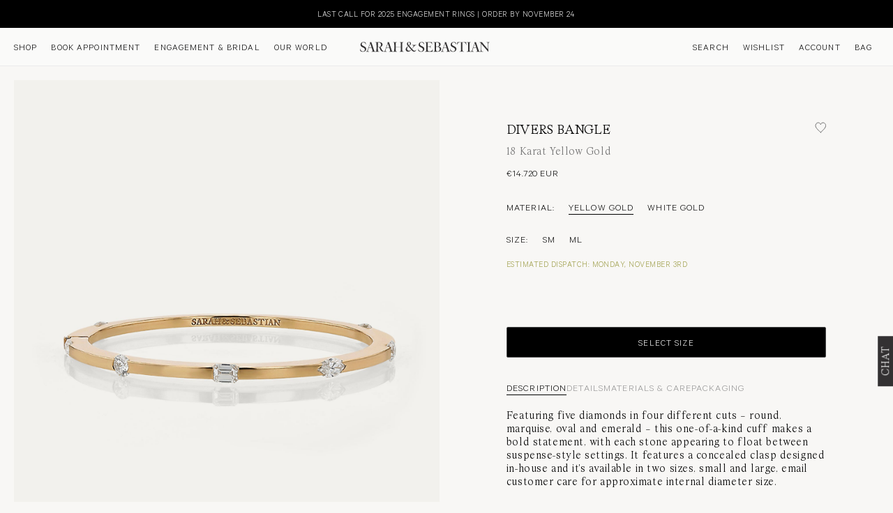

--- FILE ---
content_type: text/html; charset=utf-8
request_url: https://www.sarahandsebastian.com/en-eu/products/divers-bangle-yellow-gold
body_size: 51380
content:
<!doctype html>

<html
  class='no-js hide-scrollbar'
  lang='en'
  style='--mobile-add-to-cart-height: 205px;--announcement-bar-height: 0px;--slideshow-mobile-nav: 38px;'
>
  <head>
    

    
    

    


    <!--
Elevar Data Layer V2

This file is automatically updated and should not be edited directly.

https://knowledge.getelevar.com/how-to-customize-data-layer-version-2

Updated: 2021-12-07 22:17:37+00:00
Version: 2.27.0
--><script>
window.dataLayer = window.dataLayer || [];
</script>
<script id="elevar-gtm-suite-config" type="application/json">{
	"gtm_id": "GTM-53BKR38",
	"event_config": {
		"cart_reconcile": true,
		"cart_view": true,
		"checkout_complete": true,
		"checkout_step": true,
		"collection_view": true,
		"product_add_to_cart": true,
		"product_add_to_cart_ajax": true,
		"product_remove_from_cart": true,
		"product_select": false,
		"product_view": true,
		"search_results_view": true,
		"user": true,
		"save_order_notes": false
	},
	"gtm_suite_script": "https://shopify-gtm-suite.getelevar.com/shops/cbe52073bd1396aead62c844ec8dac691e7299ab/2.38.0/gtm-suite.js",
	"consent_enabled": false
}</script>
<script>
	window.onload = function(e){
		if (!document.querySelectorAll('#googleTagManagerMasterScript').length) {
			(function(w,d,s,l,i){w[l]=w[l]||[];w[l].push({"gtm.start":
						new Date().getTime(),event:"gtm.js"});var f=d.getElementsByTagName(s)[0],
																  j=d.createElement(s),dl=l!="dataLayer"?"&l="+l:"";j.id="googleTagManagerMasterScript";j.setAttribute('',true);j.defer=true;j.src=
					"https://www.googletagmanager.com/gtm.js?id="+i+dl;f.parentNode.insertBefore(j,f);
			})(window,document,"script","dataLayer","GTM-53BKR38");
		}

		if (!document.querySelectorAll('#elevarMasterScript').length) {
			document.body.appendChild(script);
			document.addEventListener('new:page:loaded', function(event) {
				elevarEvents();
			});
		}
	}
</script>

    <meta charset='utf-8'>
    <meta http-equiv='X-UA-Compatible' content='IE=edge,chrome=1'>
    <meta content='initial-scale=1.0, maximum-scale=1.0, minimum-scale=1.0, user-scalable=no' name='viewport'>
    <meta name='theme-color' content=''>
		<link rel="dns-prefetch" href="cdn.shopify.com"/>
	
		<link rel="dns-prefetch" href="//www.googletagmanager.com"/>
	
		<link rel="dns-prefetch" href="//www.google-analytics.com"/>
	
		<link rel="dns-prefetch" href="https://fast.a.klaviyo.com/"/>
	
		<link rel="dns-prefetch" href="https://static.klaviyo.com/"/>
	

<link rel="preconnect" href="https://www.google.com" />
	
<link rel="preconnect" href="https://www.google.com.au" />
	
<link rel="preconnect" href="https://stats.g.doubleclick.net" />
	
<link rel="preconnect" href="https://connect.facebook.net" />
	
<link rel="preconnect" href="https://fast.a.klaviyo.com" />
	
<link rel="preconnect" href="https://static.klaviyo.com" />
	
<link rel="preconnect" href="https://cdn.shopify.com" />
	


  
    <meta name="google-site-verification" content="eJAdpDqs-DkB1oPcgp25MUkarCqiwIUpN4h86KQ56Sg"/>
  

<link
          rel='preload'
          as='image'
          href='//www.sarahandsebastian.com/cdn/shop/files/divers-bangle-front_1400x.progressive.jpg?v=1759981182'
          imagesrcset='//www.sarahandsebastian.com/cdn/shop/files/divers-bangle-front_1000x.progressive.jpg?v=1759981182 800w, //www.sarahandsebastian.com/cdn/shop/files/divers-bangle-front_1400x.progressive.jpg?v=1759981182 1400w'
          imagesizes='50vw'
          type='image/webp'
        ><link rel='preload' href='//www.sarahandsebastian.com/cdn/shop/t/760/assets/theme.css?v=65505680524339461391761895075' as='style'>
    <link rel='preload' href='//www.sarahandsebastian.com/cdn/shop/t/760/assets/custom.css?v=6099777357101852701761895040' as='style'>
    <link rel='preload' href='https://gdprcdn.b-cdn.net/css/gdpr_cookie_consent.min.css' as='style'>

    <link rel='preload' href='//www.sarahandsebastian.com/cdn/shop/t/760/assets/product.css?v=160202760038236686661761895069' as='style'><title>
      Divers Bangle | Yellow Gold | Sarah &amp; Sebastian
      
      
       &ndash; SARAH &amp; SEBASTIAN
    </title><meta name='description' content='An 18-karat solid gold cuff featuring five diamonds in four different cuts – round, marquise, oval and emerald – in suspense-style settings, complete with a concealed clasp.'><link rel='canonical' href='https://www.sarahandsebastian.com/en-eu/products/divers-bangle-yellow-gold'><link rel='shortcut icon' href='//www.sarahandsebastian.com/cdn/shop/files/kelp-icon-favicon_c08e2476-8674-4a94-a029-97e05e6cdecf_96x.png?v=1729560866' type='image/png'><meta property="og:type" content="product">
  <meta property="og:title" content="Divers Bangle"><meta property="og:image" content="http://www.sarahandsebastian.com/cdn/shop/files/divers-bangle-front.jpg?v=1759981182">
    <meta property="og:image:secure_url" content="https://www.sarahandsebastian.com/cdn/shop/files/divers-bangle-front.jpg?v=1759981182">
    <meta property="og:image:width" content="1467">
    <meta property="og:image:height" content="1834">
  
    <meta property="product:price:amount" content="14.720,00">
  

  <meta property="product:price:currency" content="EUR"><meta property="og:description" content="An 18-karat solid gold cuff featuring five diamonds in four different cuts – round, marquise, oval and emerald – in suspense-style settings, complete with a concealed clasp."><meta property="og:url" content="https://www.sarahandsebastian.com/en-eu/products/divers-bangle-yellow-gold">
<meta property="og:site_name" content="SARAH &amp; SEBASTIAN"><meta name="twitter:card" content="summary"><meta name="twitter:title" content="Divers Bangle">
  <meta name="twitter:description" content="Featuring five diamonds in four different cuts – round, marquise, oval and emerald – this one-of-a-kind cuff makes a bold statement, with each stone appearing to float between suspense-style settings. It features a concealed clasp designed in-house and it&#39;s available in two sizes, small and large, email customer care for approximate internal diameter size.">
  <meta name="twitter:image" content="https://www.sarahandsebastian.com/cdn/shop/files/divers-bangle-front_600x600_crop_center.jpg?v=1759981182">
    <style>:root {--heading-font-family : calibre-web-regular-icons, sans-serif;
  		--heading-font-weight : 400;
  	    --heading-font-style  : normal;--text-font-family : calibre-web-regular-icons, sans-serif;
  	    --text-font-weight : 400;
  	    --text-font-style  : normal;--base-text-font-size   : 13px;
    --default-text-font-size: 14px;--background          : #f8f7f5;
    --background-rgb      : 248, 247, 245;
    --light-background    : #f8f7f5;
    --light-background-rgb: 248, 247, 245;
    --heading-color       : #333132;
    --text-color          : #000000;
    --text-color-rgb      : 0, 0, 0;
    --text-color-light    : #625f61;
    --text-color-light-rgb: 98, 95, 97;
    --link-color          : #969639;
    --link-color-rgb      : 150, 150, 57;
    --border-color        : #dadada;
    --border-color-rgb    : 218, 218, 218;

    --button-background    : #333132;
    --button-background-rgb: 51, 49, 50;
	--button-text-color    : #ffffff;
	--button-border-color  : #333132;
    --button-background-hover    : #625f61;
    --button-background-hover-rgb: 98, 95, 97;
	--button-text-color-hover    : #ffffff;
	--button-border-color-hover  : #625f61;
	
    --button-secondary-background    : #d7d2cb;
    --button-secondary-background-rgb: 215, 210, 203;
	--button-secondary-text-color    : #333132;
	--button-secondary-border-color  : #d7d2cb;
    --button-secondary-background-hover    : #625f61;
    --button-secondary-background-hover-rgb: 98, 95, 97;
	--button-secondary-text-color-hover    : #FFFFFF;
	--button-secondary-border-color-hover  : #625f61;

    --header-background       : #f8f7f5;
    --header-heading-color    : #333132;
    --header-light-text-color : #d7d2cb;
    --header-border-color     : #dad9d8;

    --footer-background    : #f8f7f5;
    --footer-text-color    : #333132;
    --footer-heading-color : #333132;
    --footer-border-color  : #dad9d8;
	
	--transition-color    : #d7d2cb;

    --navigation-background      : #f8f7f5;
    --navigation-background-rgb  : 248, 247, 245;
    --navigation-text-color      : #333132;
    --navigation-text-color-light: rgba(51, 49, 50, 0.5);
    --navigation-border-color    : rgba(51, 49, 50, 0.25);

    --newsletter-popup-background     : #333132;
    --newsletter-popup-text-color     : #ffffff;
    --newsletter-popup-text-color-rgb : 255, 255, 255;

    --secondary-elements-background       : #333132;
    --secondary-elements-background-rgb   : 51, 49, 50;
    --secondary-elements-text-color       : #ffffff;
    --secondary-elements-text-color-light : rgba(255, 255, 255, 0.5);
    --secondary-elements-border-color     : rgba(255, 255, 255, 0.25);

    --product-sale-price-color    : #ba0000;
    --product-sale-price-color-rgb: 186, 0, 0;

    /* Shopify related variables */
    --payment-terms-background-color: #f8f7f5;

    /* Products */

    --horizontal-spacing-four-products-per-row: 16px;
        --horizontal-spacing-two-products-per-row : 8px;
		--page-margin : 20px;

    --vertical-spacing-four-products-per-row: 16px;
        --vertical-spacing-two-products-per-row : 8px;

    /* Animation */
    --drawer-transition-timing: cubic-bezier(0.645, 0.045, 0.355, 1);
    --header-base-height: 80px; /* We set a default for browsers that do not support CSS variables */

    /* Cursors */
    --cursor-zoom-in-svg    : url(//www.sarahandsebastian.com/cdn/shop/t/760/assets/cursor-zoom-in.svg?v=123951005227131066101761895111);
    --cursor-zoom-in-2x-svg : url(//www.sarahandsebastian.com/cdn/shop/t/760/assets/cursor-zoom-in-2x.svg?v=70410242211180120091761895111);
  }
</style>

<script>
  // IE11 does not have support for CSS variables, so we have to polyfill them
  if (!(((window || {}).CSS || {}).supports && window.CSS.supports('(--a: 0)'))) {
    const script = document.createElement('script');
    script.type = 'text/javascript';
    script.src = 'https://cdn.jsdelivr.net/npm/css-vars-ponyfill@2';
    script.onload = function() {
      cssVars({});
    };

    document.getElementsByTagName('head')[0].appendChild(script);
  }
</script>
<style>
  @font-face {
    font-family: 'BST Spyre';
    src: url(//www.sarahandsebastian.com/cdn/shop/t/760/assets/BSTSpyre-Book.eot?v=106859842584999035041761895021);
    src: url(//www.sarahandsebastian.com/cdn/shop/t/760/assets/BSTSpyre-Book.eot?%23iefix&v=106859842584999035041761895021) format('embedded-opentype'),
        url(//www.sarahandsebastian.com/cdn/shop/t/760/assets/BSTSpyre-Book.woff2?v=39575886951063963501761895023) format('woff2'),
        url(//www.sarahandsebastian.com/cdn/shop/t/760/assets/BSTSpyre-Book.woff?v=5349244732318401001761895023) format('woff'),
        url(//www.sarahandsebastian.com/cdn/shop/t/760/assets/BSTSpyre-Book.ttf?v=165985313982756634351761895022) format('truetype'),
        url(//www.sarahandsebastian.com/cdn/shop/t/760/assets/BSTSpyre-Book.svg%23BSTSpyre-Book?250911) format('svg');
    font-weight: 300;
    font-style: normal;
    font-display: swap;
  }

  @font-face {
    font-family: 'BST Spyre';
    src: url(//www.sarahandsebastian.com/cdn/shop/t/760/assets/BSTSpyre-Light.eot?v=148097129159531440601761895024);
    src: url(//www.sarahandsebastian.com/cdn/shop/t/760/assets/BSTSpyre-Light.eot?%23iefix&v=148097129159531440601761895024) format('embedded-opentype'),
        url(//www.sarahandsebastian.com/cdn/shop/t/760/assets/BSTSpyre-Light.woff2?v=47808196639720128231761895026) format('woff2'),
        url(//www.sarahandsebastian.com/cdn/shop/t/760/assets/BSTSpyre-Light.woff?v=108491862450066320731761895025) format('woff'),
        url(//www.sarahandsebastian.com/cdn/shop/t/760/assets/BSTSpyre-Light.ttf?v=126269500921206823961761895025) format('truetype'),
        url(//www.sarahandsebastian.com/cdn/shop/t/760/assets/BSTSpyre-Light.svg%23BSTSpyre-Light?250911) format('svg');
    font-weight: 200;
    font-style: normal;
    font-display: swap;
  }

  @font-face {
    font-family: 'Calibre';
    src: url(//www.sarahandsebastian.com/cdn/shop/t/760/assets/Calibre-Light.eot?v=158628210756904802641761895028);
    src: url(//www.sarahandsebastian.com/cdn/shop/t/760/assets/Calibre-Light.eot?%23iefix&v=158628210756904802641761895028) format('embedded-opentype'),
        url(//www.sarahandsebastian.com/cdn/shop/t/760/assets/Calibre-Light.woff2?v=122373039766828377011761895029) format('woff2'),
        url(//www.sarahandsebastian.com/cdn/shop/t/760/assets/Calibre-Light.woff?v=176675380401174283291761895029) format('woff'),
        url(//www.sarahandsebastian.com/cdn/shop/t/760/assets/Calibre-Light.ttf?v=148694996363982857511761895028) format('truetype');
    font-weight: 300;
    font-style: normal;
    font-display: swap;
  }

  @font-face {
    font-family: 'Calibre';
    src: url(//www.sarahandsebastian.com/cdn/shop/t/760/assets/Calibre-Regular.eot?v=1651349526817567011761895030);
    src: url(//www.sarahandsebastian.com/cdn/shop/t/760/assets/Calibre-Regular.eot?%23iefix&v=1651349526817567011761895030) format('embedded-opentype'),
        url(//www.sarahandsebastian.com/cdn/shop/t/760/assets/Calibre-Regular.woff2?v=19665430368834625151761895031) format('woff2'),
        url(//www.sarahandsebastian.com/cdn/shop/t/760/assets/Calibre-Regular.woff?v=161827382023393520891761895031) format('woff'),
        url(//www.sarahandsebastian.com/cdn/shop/t/760/assets/Calibre-Regular.ttf?v=103447502365008228391761895030) format('truetype');
    font-weight: normal;
    font-style: normal;
    font-display: swap;
  }
</style>


		  <script>window.performance && window.performance.mark && window.performance.mark('shopify.content_for_header.start');</script><meta name="facebook-domain-verification" content="ko8y2pak1byqyhk7wvgy11qjmk4zhb">
<meta name="facebook-domain-verification" content="frtfib1j25qsnlri5yk6ugeyfc0fno">
<meta id="shopify-digital-wallet" name="shopify-digital-wallet" content="/5719261/digital_wallets/dialog">
<meta name="shopify-checkout-api-token" content="4debe979c7faca45160fbd5eaf1f97f3">
<meta id="in-context-paypal-metadata" data-shop-id="5719261" data-venmo-supported="false" data-environment="production" data-locale="en_US" data-paypal-v4="true" data-currency="EUR">
<link rel="alternate" hreflang="x-default" href="https://www.sarahandsebastian.com/products/divers-bangle-yellow-gold">
<link rel="alternate" hreflang="en-US" href="https://www.sarahandsebastian.com/en-us/products/divers-bangle-yellow-gold">
<link rel="alternate" hreflang="en-HK" href="https://www.sarahandsebastian.com/en-hk/products/divers-bangle-yellow-gold">
<link rel="alternate" hreflang="en-SG" href="https://www.sarahandsebastian.com/en-sg/products/divers-bangle-yellow-gold">
<link rel="alternate" hreflang="en-KR" href="https://www.sarahandsebastian.com/en-kr/products/divers-bangle-yellow-gold">
<link rel="alternate" hreflang="en-CN" href="https://www.sarahandsebastian.com/en-cn/products/divers-bangle-yellow-gold">
<link rel="alternate" hreflang="en-TW" href="https://www.sarahandsebastian.com/en-cn/products/divers-bangle-yellow-gold">
<link rel="alternate" hreflang="en-AT" href="https://www.sarahandsebastian.com/en-eu/products/divers-bangle-yellow-gold">
<link rel="alternate" hreflang="en-BE" href="https://www.sarahandsebastian.com/en-eu/products/divers-bangle-yellow-gold">
<link rel="alternate" hreflang="en-BG" href="https://www.sarahandsebastian.com/en-eu/products/divers-bangle-yellow-gold">
<link rel="alternate" hreflang="en-CY" href="https://www.sarahandsebastian.com/en-eu/products/divers-bangle-yellow-gold">
<link rel="alternate" hreflang="en-DE" href="https://www.sarahandsebastian.com/en-eu/products/divers-bangle-yellow-gold">
<link rel="alternate" hreflang="en-ES" href="https://www.sarahandsebastian.com/en-eu/products/divers-bangle-yellow-gold">
<link rel="alternate" hreflang="en-FI" href="https://www.sarahandsebastian.com/en-eu/products/divers-bangle-yellow-gold">
<link rel="alternate" hreflang="en-FR" href="https://www.sarahandsebastian.com/en-eu/products/divers-bangle-yellow-gold">
<link rel="alternate" hreflang="en-GR" href="https://www.sarahandsebastian.com/en-eu/products/divers-bangle-yellow-gold">
<link rel="alternate" hreflang="en-HR" href="https://www.sarahandsebastian.com/en-eu/products/divers-bangle-yellow-gold">
<link rel="alternate" hreflang="en-HU" href="https://www.sarahandsebastian.com/en-eu/products/divers-bangle-yellow-gold">
<link rel="alternate" hreflang="en-IE" href="https://www.sarahandsebastian.com/en-eu/products/divers-bangle-yellow-gold">
<link rel="alternate" hreflang="en-IT" href="https://www.sarahandsebastian.com/en-eu/products/divers-bangle-yellow-gold">
<link rel="alternate" hreflang="en-LT" href="https://www.sarahandsebastian.com/en-eu/products/divers-bangle-yellow-gold">
<link rel="alternate" hreflang="en-LU" href="https://www.sarahandsebastian.com/en-eu/products/divers-bangle-yellow-gold">
<link rel="alternate" hreflang="en-LV" href="https://www.sarahandsebastian.com/en-eu/products/divers-bangle-yellow-gold">
<link rel="alternate" hreflang="en-MC" href="https://www.sarahandsebastian.com/en-eu/products/divers-bangle-yellow-gold">
<link rel="alternate" hreflang="en-MT" href="https://www.sarahandsebastian.com/en-eu/products/divers-bangle-yellow-gold">
<link rel="alternate" hreflang="en-NL" href="https://www.sarahandsebastian.com/en-eu/products/divers-bangle-yellow-gold">
<link rel="alternate" hreflang="en-PL" href="https://www.sarahandsebastian.com/en-eu/products/divers-bangle-yellow-gold">
<link rel="alternate" hreflang="en-PT" href="https://www.sarahandsebastian.com/en-eu/products/divers-bangle-yellow-gold">
<link rel="alternate" hreflang="en-RO" href="https://www.sarahandsebastian.com/en-eu/products/divers-bangle-yellow-gold">
<link rel="alternate" hreflang="en-SE" href="https://www.sarahandsebastian.com/en-eu/products/divers-bangle-yellow-gold">
<link rel="alternate" hreflang="en-SI" href="https://www.sarahandsebastian.com/en-eu/products/divers-bangle-yellow-gold">
<link rel="alternate" hreflang="en-SK" href="https://www.sarahandsebastian.com/en-eu/products/divers-bangle-yellow-gold">
<link rel="alternate" hreflang="en-NZ" href="https://www.sarahandsebastian.com/en-nz/products/divers-bangle-yellow-gold">
<link rel="alternate" hreflang="en-GB" href="https://www.sarahandsebastian.com/en-uk/products/divers-bangle-yellow-gold">
<link rel="alternate" hreflang="en-AE" href="https://www.sarahandsebastian.com/en-global/products/divers-bangle-yellow-gold">
<link rel="alternate" hreflang="en-CH" href="https://www.sarahandsebastian.com/en-global/products/divers-bangle-yellow-gold">
<link rel="alternate" hreflang="en-DK" href="https://www.sarahandsebastian.com/en-global/products/divers-bangle-yellow-gold">
<link rel="alternate" hreflang="en-FJ" href="https://www.sarahandsebastian.com/en-global/products/divers-bangle-yellow-gold">
<link rel="alternate" hreflang="en-ID" href="https://www.sarahandsebastian.com/en-global/products/divers-bangle-yellow-gold">
<link rel="alternate" hreflang="en-IL" href="https://www.sarahandsebastian.com/en-global/products/divers-bangle-yellow-gold">
<link rel="alternate" hreflang="en-KH" href="https://www.sarahandsebastian.com/en-global/products/divers-bangle-yellow-gold">
<link rel="alternate" hreflang="en-KW" href="https://www.sarahandsebastian.com/en-global/products/divers-bangle-yellow-gold">
<link rel="alternate" hreflang="en-MX" href="https://www.sarahandsebastian.com/en-global/products/divers-bangle-yellow-gold">
<link rel="alternate" hreflang="en-MY" href="https://www.sarahandsebastian.com/en-global/products/divers-bangle-yellow-gold">
<link rel="alternate" hreflang="en-NO" href="https://www.sarahandsebastian.com/en-global/products/divers-bangle-yellow-gold">
<link rel="alternate" hreflang="en-PH" href="https://www.sarahandsebastian.com/en-global/products/divers-bangle-yellow-gold">
<link rel="alternate" hreflang="en-QA" href="https://www.sarahandsebastian.com/en-global/products/divers-bangle-yellow-gold">
<link rel="alternate" hreflang="en-TH" href="https://www.sarahandsebastian.com/en-global/products/divers-bangle-yellow-gold">
<link rel="alternate" hreflang="en-TR" href="https://www.sarahandsebastian.com/en-global/products/divers-bangle-yellow-gold">
<link rel="alternate" hreflang="en-VN" href="https://www.sarahandsebastian.com/en-global/products/divers-bangle-yellow-gold">
<link rel="alternate" hreflang="en-CA" href="https://www.sarahandsebastian.com/en-ca/products/divers-bangle-yellow-gold">
<link rel="alternate" hreflang="en-JP" href="https://www.sarahandsebastian.com/en-jp/products/divers-bangle-yellow-gold">
<link rel="alternate" hreflang="en-AU" href="https://www.sarahandsebastian.com/products/divers-bangle-yellow-gold">
<link rel="alternate" type="application/json+oembed" href="https://www.sarahandsebastian.com/en-eu/products/divers-bangle-yellow-gold.oembed">
<script async="async" src="/checkouts/internal/preloads.js?locale=en-AT"></script>
<link rel="preconnect" href="https://shop.app" crossorigin="anonymous">
<script async="async" src="https://shop.app/checkouts/internal/preloads.js?locale=en-AT&shop_id=5719261" crossorigin="anonymous"></script>
<script id="apple-pay-shop-capabilities" type="application/json">{"shopId":5719261,"countryCode":"AU","currencyCode":"EUR","merchantCapabilities":["supports3DS"],"merchantId":"gid:\/\/shopify\/Shop\/5719261","merchantName":"SARAH \u0026 SEBASTIAN","requiredBillingContactFields":["postalAddress","email","phone"],"requiredShippingContactFields":["postalAddress","email","phone"],"shippingType":"shipping","supportedNetworks":["visa","masterCard","amex","jcb"],"total":{"type":"pending","label":"SARAH \u0026 SEBASTIAN","amount":"1.00"},"shopifyPaymentsEnabled":true,"supportsSubscriptions":true}</script>
<script id="shopify-features" type="application/json">{"accessToken":"4debe979c7faca45160fbd5eaf1f97f3","betas":["rich-media-storefront-analytics"],"domain":"www.sarahandsebastian.com","predictiveSearch":true,"shopId":5719261,"locale":"en"}</script>
<script>var Shopify = Shopify || {};
Shopify.shop = "sarah-sebastian.myshopify.com";
Shopify.locale = "en";
Shopify.currency = {"active":"EUR","rate":"0.64"};
Shopify.country = "AT";
Shopify.theme = {"name":"v.1.15.2 | 2025\/10\/31","id":137317515360,"schema_name":"Sarah \u0026 Sebastian","schema_version":"1.15.2","theme_store_id":null,"role":"main"};
Shopify.theme.handle = "null";
Shopify.theme.style = {"id":null,"handle":null};
Shopify.cdnHost = "www.sarahandsebastian.com/cdn";
Shopify.routes = Shopify.routes || {};
Shopify.routes.root = "/en-eu/";</script>
<script type="module">!function(o){(o.Shopify=o.Shopify||{}).modules=!0}(window);</script>
<script>!function(o){function n(){var o=[];function n(){o.push(Array.prototype.slice.apply(arguments))}return n.q=o,n}var t=o.Shopify=o.Shopify||{};t.loadFeatures=n(),t.autoloadFeatures=n()}(window);</script>
<script>
  window.ShopifyPay = window.ShopifyPay || {};
  window.ShopifyPay.apiHost = "shop.app\/pay";
  window.ShopifyPay.redirectState = null;
</script>
<script id="shop-js-analytics" type="application/json">{"pageType":"product"}</script>
<script defer="defer" async type="module" src="//www.sarahandsebastian.com/cdn/shopifycloud/shop-js/modules/v2/client.init-shop-cart-sync_Bc8-qrdt.en.esm.js"></script>
<script defer="defer" async type="module" src="//www.sarahandsebastian.com/cdn/shopifycloud/shop-js/modules/v2/chunk.common_CmNk3qlo.esm.js"></script>
<script type="module">
  await import("//www.sarahandsebastian.com/cdn/shopifycloud/shop-js/modules/v2/client.init-shop-cart-sync_Bc8-qrdt.en.esm.js");
await import("//www.sarahandsebastian.com/cdn/shopifycloud/shop-js/modules/v2/chunk.common_CmNk3qlo.esm.js");

  window.Shopify.SignInWithShop?.initShopCartSync?.({"fedCMEnabled":true,"windoidEnabled":true});

</script>
<script>
  window.Shopify = window.Shopify || {};
  if (!window.Shopify.featureAssets) window.Shopify.featureAssets = {};
  window.Shopify.featureAssets['shop-js'] = {"shop-cart-sync":["modules/v2/client.shop-cart-sync_DOpY4EW0.en.esm.js","modules/v2/chunk.common_CmNk3qlo.esm.js"],"shop-button":["modules/v2/client.shop-button_CI-s0xGZ.en.esm.js","modules/v2/chunk.common_CmNk3qlo.esm.js"],"init-fed-cm":["modules/v2/client.init-fed-cm_D2vsy40D.en.esm.js","modules/v2/chunk.common_CmNk3qlo.esm.js"],"init-windoid":["modules/v2/client.init-windoid_CXNAd0Cm.en.esm.js","modules/v2/chunk.common_CmNk3qlo.esm.js"],"shop-toast-manager":["modules/v2/client.shop-toast-manager_Cx0C6may.en.esm.js","modules/v2/chunk.common_CmNk3qlo.esm.js"],"shop-cash-offers":["modules/v2/client.shop-cash-offers_CL9Nay2h.en.esm.js","modules/v2/chunk.common_CmNk3qlo.esm.js","modules/v2/chunk.modal_CvhjeixQ.esm.js"],"avatar":["modules/v2/client.avatar_BTnouDA3.en.esm.js"],"init-shop-email-lookup-coordinator":["modules/v2/client.init-shop-email-lookup-coordinator_B9mmbKi4.en.esm.js","modules/v2/chunk.common_CmNk3qlo.esm.js"],"init-shop-cart-sync":["modules/v2/client.init-shop-cart-sync_Bc8-qrdt.en.esm.js","modules/v2/chunk.common_CmNk3qlo.esm.js"],"pay-button":["modules/v2/client.pay-button_Bhm3077V.en.esm.js","modules/v2/chunk.common_CmNk3qlo.esm.js"],"init-customer-accounts-sign-up":["modules/v2/client.init-customer-accounts-sign-up_C7zhr03q.en.esm.js","modules/v2/client.shop-login-button_BbMx65lK.en.esm.js","modules/v2/chunk.common_CmNk3qlo.esm.js","modules/v2/chunk.modal_CvhjeixQ.esm.js"],"init-shop-for-new-customer-accounts":["modules/v2/client.init-shop-for-new-customer-accounts_rLbLSDTe.en.esm.js","modules/v2/client.shop-login-button_BbMx65lK.en.esm.js","modules/v2/chunk.common_CmNk3qlo.esm.js","modules/v2/chunk.modal_CvhjeixQ.esm.js"],"checkout-modal":["modules/v2/client.checkout-modal_Fp9GouFF.en.esm.js","modules/v2/chunk.common_CmNk3qlo.esm.js","modules/v2/chunk.modal_CvhjeixQ.esm.js"],"init-customer-accounts":["modules/v2/client.init-customer-accounts_DkVf8Jdu.en.esm.js","modules/v2/client.shop-login-button_BbMx65lK.en.esm.js","modules/v2/chunk.common_CmNk3qlo.esm.js","modules/v2/chunk.modal_CvhjeixQ.esm.js"],"shop-login-button":["modules/v2/client.shop-login-button_BbMx65lK.en.esm.js","modules/v2/chunk.common_CmNk3qlo.esm.js","modules/v2/chunk.modal_CvhjeixQ.esm.js"],"shop-login":["modules/v2/client.shop-login_B9KWmZaW.en.esm.js","modules/v2/chunk.common_CmNk3qlo.esm.js","modules/v2/chunk.modal_CvhjeixQ.esm.js"],"shop-follow-button":["modules/v2/client.shop-follow-button_B-omSWeu.en.esm.js","modules/v2/chunk.common_CmNk3qlo.esm.js","modules/v2/chunk.modal_CvhjeixQ.esm.js"],"lead-capture":["modules/v2/client.lead-capture_DZQFWrYz.en.esm.js","modules/v2/chunk.common_CmNk3qlo.esm.js","modules/v2/chunk.modal_CvhjeixQ.esm.js"],"payment-terms":["modules/v2/client.payment-terms_Bl_bs7GP.en.esm.js","modules/v2/chunk.common_CmNk3qlo.esm.js","modules/v2/chunk.modal_CvhjeixQ.esm.js"]};
</script>
<script>(function() {
  var isLoaded = false;
  function asyncLoad() {
    if (isLoaded) return;
    isLoaded = true;
    var urls = [];
    for (var i = 0; i < urls.length; i++) {
      var s = document.createElement('script');
      s.type = 'text/javascript';
      s.async = true;
      s.src = urls[i];
      var x = document.getElementsByTagName('script')[0];
      x.parentNode.insertBefore(s, x);
    }
  };
  if(window.attachEvent) {
    window.attachEvent('onload', asyncLoad);
  } else {
    window.addEventListener('load', asyncLoad, false);
  }
})();</script>
<script id="__st">var __st={"a":5719261,"offset":39600,"reqid":"32eea54c-5c7a-4a90-90e4-9a8f1d30b0d0-1761975187","pageurl":"www.sarahandsebastian.com\/en-eu\/products\/divers-bangle-yellow-gold","u":"b7ee6d98e95e","p":"product","rtyp":"product","rid":6635165384800};</script>
<script>window.ShopifyPaypalV4VisibilityTracking = true;</script>
<script id="captcha-bootstrap">!function(){'use strict';const t='contact',e='account',n='new_comment',o=[[t,t],['blogs',n],['comments',n],[t,'customer']],c=[[e,'customer_login'],[e,'guest_login'],[e,'recover_customer_password'],[e,'create_customer']],r=t=>t.map((([t,e])=>`form[action*='/${t}']:not([data-nocaptcha='true']) input[name='form_type'][value='${e}']`)).join(','),a=t=>()=>t?[...document.querySelectorAll(t)].map((t=>t.form)):[];function s(){const t=[...o],e=r(t);return a(e)}const i='password',u='form_key',d=['recaptcha-v3-token','g-recaptcha-response','h-captcha-response',i],f=()=>{try{return window.sessionStorage}catch{return}},m='__shopify_v',_=t=>t.elements[u];function p(t,e,n=!1){try{const o=window.sessionStorage,c=JSON.parse(o.getItem(e)),{data:r}=function(t){const{data:e,action:n}=t;return t[m]||n?{data:e,action:n}:{data:t,action:n}}(c);for(const[e,n]of Object.entries(r))t.elements[e]&&(t.elements[e].value=n);n&&o.removeItem(e)}catch(o){console.error('form repopulation failed',{error:o})}}const l='form_type',E='cptcha';function T(t){t.dataset[E]=!0}const w=window,h=w.document,L='Shopify',v='ce_forms',y='captcha';let A=!1;((t,e)=>{const n=(g='f06e6c50-85a8-45c8-87d0-21a2b65856fe',I='https://cdn.shopify.com/shopifycloud/storefront-forms-hcaptcha/ce_storefront_forms_captcha_hcaptcha.v1.5.2.iife.js',D={infoText:'Protected by hCaptcha',privacyText:'Privacy',termsText:'Terms'},(t,e,n)=>{const o=w[L][v],c=o.bindForm;if(c)return c(t,g,e,D).then(n);var r;o.q.push([[t,g,e,D],n]),r=I,A||(h.body.append(Object.assign(h.createElement('script'),{id:'captcha-provider',async:!0,src:r})),A=!0)});var g,I,D;w[L]=w[L]||{},w[L][v]=w[L][v]||{},w[L][v].q=[],w[L][y]=w[L][y]||{},w[L][y].protect=function(t,e){n(t,void 0,e),T(t)},Object.freeze(w[L][y]),function(t,e,n,w,h,L){const[v,y,A,g]=function(t,e,n){const i=e?o:[],u=t?c:[],d=[...i,...u],f=r(d),m=r(i),_=r(d.filter((([t,e])=>n.includes(e))));return[a(f),a(m),a(_),s()]}(w,h,L),I=t=>{const e=t.target;return e instanceof HTMLFormElement?e:e&&e.form},D=t=>v().includes(t);t.addEventListener('submit',(t=>{const e=I(t);if(!e)return;const n=D(e)&&!e.dataset.hcaptchaBound&&!e.dataset.recaptchaBound,o=_(e),c=g().includes(e)&&(!o||!o.value);(n||c)&&t.preventDefault(),c&&!n&&(function(t){try{if(!f())return;!function(t){const e=f();if(!e)return;const n=_(t);if(!n)return;const o=n.value;o&&e.removeItem(o)}(t);const e=Array.from(Array(32),(()=>Math.random().toString(36)[2])).join('');!function(t,e){_(t)||t.append(Object.assign(document.createElement('input'),{type:'hidden',name:u})),t.elements[u].value=e}(t,e),function(t,e){const n=f();if(!n)return;const o=[...t.querySelectorAll(`input[type='${i}']`)].map((({name:t})=>t)),c=[...d,...o],r={};for(const[a,s]of new FormData(t).entries())c.includes(a)||(r[a]=s);n.setItem(e,JSON.stringify({[m]:1,action:t.action,data:r}))}(t,e)}catch(e){console.error('failed to persist form',e)}}(e),e.submit())}));const S=(t,e)=>{t&&!t.dataset[E]&&(n(t,e.some((e=>e===t))),T(t))};for(const o of['focusin','change'])t.addEventListener(o,(t=>{const e=I(t);D(e)&&S(e,y())}));const B=e.get('form_key'),M=e.get(l),P=B&&M;t.addEventListener('DOMContentLoaded',(()=>{const t=y();if(P)for(const e of t)e.elements[l].value===M&&p(e,B);[...new Set([...A(),...v().filter((t=>'true'===t.dataset.shopifyCaptcha))])].forEach((e=>S(e,t)))}))}(h,new URLSearchParams(w.location.search),n,t,e,['guest_login'])})(!1,!0)}();</script>
<script integrity="sha256-52AcMU7V7pcBOXWImdc/TAGTFKeNjmkeM1Pvks/DTgc=" data-source-attribution="shopify.loadfeatures" defer="defer" src="//www.sarahandsebastian.com/cdn/shopifycloud/storefront/assets/storefront/load_feature-81c60534.js" crossorigin="anonymous"></script>
<script crossorigin="anonymous" defer="defer" src="//www.sarahandsebastian.com/cdn/shopifycloud/storefront/assets/shopify_pay/storefront-65b4c6d7.js?v=20250812"></script>
<script data-source-attribution="shopify.dynamic_checkout.dynamic.init">var Shopify=Shopify||{};Shopify.PaymentButton=Shopify.PaymentButton||{isStorefrontPortableWallets:!0,init:function(){window.Shopify.PaymentButton.init=function(){};var t=document.createElement("script");t.src="https://www.sarahandsebastian.com/cdn/shopifycloud/portable-wallets/latest/portable-wallets.en.js",t.type="module",document.head.appendChild(t)}};
</script>
<script data-source-attribution="shopify.dynamic_checkout.buyer_consent">
  function portableWalletsHideBuyerConsent(e){var t=document.getElementById("shopify-buyer-consent"),n=document.getElementById("shopify-subscription-policy-button");t&&n&&(t.classList.add("hidden"),t.setAttribute("aria-hidden","true"),n.removeEventListener("click",e))}function portableWalletsShowBuyerConsent(e){var t=document.getElementById("shopify-buyer-consent"),n=document.getElementById("shopify-subscription-policy-button");t&&n&&(t.classList.remove("hidden"),t.removeAttribute("aria-hidden"),n.addEventListener("click",e))}window.Shopify?.PaymentButton&&(window.Shopify.PaymentButton.hideBuyerConsent=portableWalletsHideBuyerConsent,window.Shopify.PaymentButton.showBuyerConsent=portableWalletsShowBuyerConsent);
</script>
<script data-source-attribution="shopify.dynamic_checkout.cart.bootstrap">document.addEventListener("DOMContentLoaded",(function(){function t(){return document.querySelector("shopify-accelerated-checkout-cart, shopify-accelerated-checkout")}if(t())Shopify.PaymentButton.init();else{new MutationObserver((function(e,n){t()&&(Shopify.PaymentButton.init(),n.disconnect())})).observe(document.body,{childList:!0,subtree:!0})}}));
</script>
<script id='scb4127' type='text/javascript' async='' src='https://www.sarahandsebastian.com/cdn/shopifycloud/privacy-banner/storefront-banner.js'></script><link id="shopify-accelerated-checkout-styles" rel="stylesheet" media="screen" href="https://www.sarahandsebastian.com/cdn/shopifycloud/portable-wallets/latest/accelerated-checkout-backwards-compat.css" crossorigin="anonymous">
<style id="shopify-accelerated-checkout-cart">
        #shopify-buyer-consent {
  margin-top: 1em;
  display: inline-block;
  width: 100%;
}

#shopify-buyer-consent.hidden {
  display: none;
}

#shopify-subscription-policy-button {
  background: none;
  border: none;
  padding: 0;
  text-decoration: underline;
  font-size: inherit;
  cursor: pointer;
}

#shopify-subscription-policy-button::before {
  box-shadow: none;
}

      </style>

<script>window.performance && window.performance.mark && window.performance.mark('shopify.content_for_header.end');</script>
	  

    <style>@font-face {
            font-family: 'calibre-web-regular-icons';
            src: url(//www.sarahandsebastian.com/cdn/shop/t/760/assets/calibre-web-regular-icons.eot?v=82938616583635624251761895034);
            src: url(//www.sarahandsebastian.com/cdn/shop/t/760/assets/calibre-web-regular-icons.eot%23iefix?250911) format('embedded-opentype'),
            url(//www.sarahandsebastian.com/cdn/shop/t/760/assets/calibre-web-regular-icons.woff2?v=7219715075990047681761895037) format('woff2'),
            url(//www.sarahandsebastian.com/cdn/shop/t/760/assets/calibre-web-regular-icons.woff?v=27113519496563158471761895036) format('woff'),
            url(//www.sarahandsebastian.com/cdn/shop/t/760/assets/calibre-web-regular-icons.ttf?v=114246358256539294271761895036) format('truetype'),
            url(//www.sarahandsebastian.com/cdn/shop/t/760/assets/calibre-web-regular-icons.svg%23calibre-web-regular-icons?250911) format('svg');
            font-weight: normal;
            font-style: normal;
            font-display: swap;
          }

          @font-face {
            font-family: 'calibre-web-regular-icons';
            src: url(//www.sarahandsebastian.com/cdn/shop/t/760/assets/calibre-web-regular-icons-medium-custom.eot?v=121932715542911289641761895032);
            src: url(//www.sarahandsebastian.com/cdn/shop/t/760/assets/calibre-web-regular-icons-medium-custom.eot%23iefix?250911) format('embedded-opentype'),
            url(//www.sarahandsebastian.com/cdn/shop/t/760/assets/calibre-web-regular-icons-medium-custom.woff2?v=184026020143780082201761895034) format('woff2'),
            url(//www.sarahandsebastian.com/cdn/shop/t/760/assets/calibre-web-regular-icons-medium-custom.woff?v=38961624136248154521761895033) format('woff'),
            url(//www.sarahandsebastian.com/cdn/shop/t/760/assets/calibre-web-regular-icons-medium-custom.ttf?v=31017620288547778161761895033) format('truetype'),
            url(//www.sarahandsebastian.com/cdn/shop/t/760/assets/calibre-web-regular-icons-medium-custom.svg%23?250911) format('svg');
            font-weight: 500;
            font-style: normal;
            font-display: swap;
          }</style>

    <link type="text/css" rel="stylesheet" href="//www.sarahandsebastian.com/cdn/shop/t/760/assets/button.css?v=123657908607264075031761895027">
    <link type="text/css" rel="stylesheet" href="//www.sarahandsebastian.com/cdn/shop/t/760/assets/header.css?v=86073172237790962471761895058">
    <link type="text/css" rel="stylesheet" href="//www.sarahandsebastian.com/cdn/shop/t/760/assets/carousel.css?v=181313364992834027271761895037">
    <link type="text/css" rel="stylesheet" href="//www.sarahandsebastian.com/cdn/shop/t/760/assets/hero.css?v=151618895437643728181761895059">
	  <link type="text/css" rel="stylesheet" id="primary-head-style" href="//www.sarahandsebastian.com/cdn/shop/t/760/assets/theme.css?v=65505680524339461391761895075">
	  <link type="text/css" rel="stylesheet" id="custom-head-style" href="//www.sarahandsebastian.com/cdn/shop/t/760/assets/custom.css?v=6099777357101852701761895040">
	  <link type="text/css" rel="stylesheet" href="//www.sarahandsebastian.com/cdn/shop/t/760/assets/SS-implementation.css?v=111603181540343972631761895073">
    <link type="text/css" rel="stylesheet" id="primary-head-style" href="//www.sarahandsebastian.com/cdn/shop/t/760/assets/product.css?v=160202760038236686661761895069">
    <link type="text/css" rel="stylesheet" id="primary-head-style" href="//www.sarahandsebastian.com/cdn/shop/t/760/assets/footer.css?v=71755729630394921181761895056">
    <link type="text/css" rel="stylesheet" href="https://gdprcdn.b-cdn.net/css/gdpr_cookie_consent.min.css">
    <link
      rel="stylesheet"
      href="https://cdn.jsdelivr.net/npm/swiper@11/swiper-bundle.min.css"
    /><link rel='prefetch' href='//www.sarahandsebastian.com/cdn/shop/t/760/assets/template-article.css?v=81913124163234344881761895075' as='style'><script>// This allows to expose several variables to the global scope, to be used in scripts
      	window.theme = {
          pageType: "product",
          moneyFormat: "€{{amount_with_comma_separator}}",
          currency: "AUD",
          moneyWithCurrencyFormat: "€{{amount_with_comma_separator}} EUR",
          currencyCodeEnabled: true,
          productImageSize: "natural",
          searchMode: "product,article,page",
          showPageTransition: false,
          showElementStaggering: false,
          showImageZooming: false,
          productHasOptions: false,
          templatePage: "product.template-2"
      	};

      	window.routes = {
          domain: "https:\/\/www.sarahandsebastian.com",
          rootUrl: "\/en-eu",
          rootUrlWithoutSlash: "\/en-eu",
          cartUrl: "\/en-eu\/cart",
          cartAddUrl: "\/en-eu\/cart\/add",
          cartChangeUrl: "\/en-eu\/cart\/change",
          cartUpdateUrl: "\/en-eu\/cart\/update",
          searchUrl: "\/en-eu\/search",
          productRecommendationsUrl: "\/en-eu\/recommendations\/products"
      	};

        window.languages = {
          cartAddNote: "Add Order Note",
          cartEditNote: "Edit Order Note",
          productImageLoadingError: "This image could not be loaded. Please try to reload the page.",
          productFormAddToCart: "Add to bag",
          productFormUnavailable: "Unavailable",
          productFormSoldOut: "Sold Out",
          shippingEstimatorOneResult: "1 option available:",
          shippingEstimatorMoreResults: "{{count}} options available:",
          shippingEstimatorNoResults: "No shipping could be found"
        };

      	window.lazySizesConfig = {
      		loadHidden: false,
      		hFac: 0.5,
      		expFactor: 2,
      		ricTimeout: 150,
      		lazyClass: 'Image--lazyLoad',
      		loadingClass: 'Image--lazyLoading',
      		loadedClass: 'Image--lazyLoaded'
      	};

      	document.documentElement.className = document.documentElement.className.replace('no-js', 'js');
      	document.documentElement.style.setProperty('--window-height', window.innerHeight + 'px');
        
        // disable scroll for animation loading
        

      	// We do a quick detection of some features (we could use Modernizr but for so little...)
      	(function() {
      		document.documentElement.className += ((window.CSS && window.CSS.supports('(position: sticky) or (position: -webkit-sticky)')) ? ' supports-sticky' : ' no-supports-sticky');
      		document.documentElement.className += (window.matchMedia('(-moz-touch-enabled: 1), (hover: none)')).matches ? ' no-supports-hover' : ' supports-hover';
      	}());

      	
    </script>

    <script src='//www.sarahandsebastian.com/cdn/shop/t/760/assets/lazysizes.min.js?v=174358363404432586981761895061' async></script><script src="//www.sarahandsebastian.com/cdn/shop/t/760/assets/libs.min.js?v=115644929898286002081761895062" defer ></script>
    <script src="//www.sarahandsebastian.com/cdn/shop/t/760/assets/gsap.min.js?v=62811821679674489941761895058" defer ></script>
    <script src="//www.sarahandsebastian.com/cdn/shop/t/760/assets/ScrollTrigger.min.js?v=52573688518697211901761895071" defer ></script>
    <script src="//www.sarahandsebastian.com/cdn/shop/t/760/assets/Draggable.min.js?v=84909783416957662941761895041" defer ></script>
    <script src="//www.sarahandsebastian.com/cdn/shop/t/760/assets/InertiaPlugin.min.js?v=180651844058806569881761895060" defer ></script>
    <script src="https://cdnjs.cloudflare.com/ajax/libs/body-scroll-lock/3.1.5/bodyScrollLock.min.js" async></script>
    <script src="https://cdn.jsdelivr.net/npm/swiper@11/swiper-bundle.min.js"></script>
    <script src="//www.sarahandsebastian.com/cdn/shop/t/760/assets/just-validate.production.min.js?v=138446023097365262791761895061" defer ></script>
    <script src="//www.sarahandsebastian.com/cdn/shop/t/760/assets/just-validate.production.js?v=113169644985204380291761895060" defer></script>

    <script src='//www.sarahandsebastian.com/cdn/shop/t/760/assets/theme.js?v=161854544960614449961761895503' defer></script>
    <script src='//www.sarahandsebastian.com/cdn/shop/t/760/assets/read-more.js?v=16726881779511787181761895069' defer></script>
    <script src='//www.sarahandsebastian.com/cdn/shop/t/760/assets/video-player.js?v=41139967539252858461761895077' defer></script>
    <script src='//www.sarahandsebastian.com/cdn/shop/t/760/assets/tab-switch.js?v=7161192518165140771761895074' defer></script>
    <script src='//www.sarahandsebastian.com/cdn/shop/t/760/assets/button-scroll.js?v=89596800702535281351761895027' defer></script>

    <script>
      var READY_WORDING = "Ready to ship"
      var MADE_ORDER_WORDING = "Handcrafted in our Sydney Studio, estimated dispatch:"
      var MADE_SHIPPING_WORDING = "Estimated dispatch:"
      var EVENT_TIME = "10 business days"
      var ENGRAVING_TIME = "15 business days"
      var EXCLUDE_DATES = ["01","01","\n27\/01","\n18\/04","\n21\/04","\n25\/04","\n09\/06","\n06\/10","\n25\/12","\n26\/12"]
      var SAME_DAY_HOUR_CUTOFF = 10
      window.addingEngraving = false
    </script>
    <script src='//www.sarahandsebastian.com/cdn/shop/t/760/assets/business-date-init.js?v=71449887761717201541761895026' defer></script>

    <script>
      ;(function () {
        window.onpageshow = function () {
          if (window.theme.showPageTransition) {
            var pageTransition = document.querySelector('.PageTransition')

            if (pageTransition) {
              pageTransition.style.visibility = 'visible'
              pageTransition.style.opacity = '0'
            }
          }

          // When the page is loaded from the cache, we have to reload the cart content
          document.documentElement.dispatchEvent(
            new CustomEvent('cart:refresh', {
              bubbles: true
            })
          )
        }
      })()
    </script>

    
  <script type="application/ld+json">
  {
    "@context": "http://schema.org",
    "@type": "Product",
    "offers": [{
          "@type": "Offer",
          "name": "Yellow Gold \/ SM",
          "availability":"https://schema.org/InStock",
          "price": 14720.0,
          "priceCurrency": "EUR",
          "priceValidUntil": "2025-11-11","sku": "5018-CHR22-18YG-SM","url": "/en-eu/products/divers-bangle-yellow-gold?variant=39569353998432"
        },
{
          "@type": "Offer",
          "name": "Yellow Gold \/ ML",
          "availability":"https://schema.org/InStock",
          "price": 14720.0,
          "priceCurrency": "EUR",
          "priceValidUntil": "2025-11-11","sku": "5018-CHR22-18YG-ML","url": "/en-eu/products/divers-bangle-yellow-gold?variant=39577137741920"
        }
],
    "brand": {
      "name": "SARAH \u0026 SEBASTIAN"
    },
    "name": "Divers Bangle",
    "description": "Featuring five diamonds in four different cuts – round, marquise, oval and emerald – this one-of-a-kind cuff makes a bold statement, with each stone appearing to float between suspense-style settings. It features a concealed clasp designed in-house and it's available in two sizes, small and large, email customer care for approximate internal diameter size.",
    "category": "Bracelet",
    "url": "/en-eu/products/divers-bangle-yellow-gold",
    "sku": "5018-CHR22-18YG-SM",
    "image": {
      "@type": "ImageObject",
      "url": "https://www.sarahandsebastian.com/cdn/shop/files/divers-bangle-front_1024x.jpg?v=1759981182",
      "image": "https://www.sarahandsebastian.com/cdn/shop/files/divers-bangle-front_1024x.jpg?v=1759981182",
      "name": "Divers Bangle",
      "width": "1024",
      "height": "1024"
    }
  }
  </script>



  <script type="application/ld+json">
  {
    "@context": "http://schema.org",
    "@type": "BreadcrumbList",
  "itemListElement": [{
      "@type": "ListItem",
      "position": 1,
      "name": "Home",
      "item": "https://www.sarahandsebastian.com"
    },{
          "@type": "ListItem",
          "position": 2,
          "name": "Divers Bangle",
          "item": "https://www.sarahandsebastian.com/en-eu/products/divers-bangle-yellow-gold"
        }]
  }
  </script>

    
<!-- Google tag (gtag.js) -->
<script async src="https://www.googletagmanager.com/gtag/js?id=AW-793418455"></script>
<script>
  window.dataLayer = window.dataLayer || [];
  function gtag(){dataLayer.push(arguments);}
  gtag('js', new Date());
  gtag('config', 'AW-793418455');
</script>

    
      



<script src="https://snapui.searchspring.io/cfxchh/bundle.js" id="searchspring-context" defer>
	
		template = "product.template-2";
	
    format = "€{{amount_no_decimals_with_comma_separator}} EUR";

</script>

    
    
    <script src="https://code.jquery.com/jquery-3.6.3.js"></script>
    
    <script>
  const CD_STATE = {}

  

  CD_STATE.searchspring = {
    siteId: "cfxchh",
    pageId: "b9bwnp",
    collectionId: "qt5pbs",
    blogId: "qt5pbs",
    numberOfProductsDesktop: 24,
    numberOfProductsMobile: 16,
    searchTerms: null,
    searchType: null,
    collectionName: null,
    searchResultRecommendationProfile: "cross-sell",
    searchResultRecommendationHeading: "Recommended for you",
    conversionProduct: 0.0,
    filterIgnoreOptions: [...[].map(keyword => keyword.trim().replace('\n', ''))]
  }
</script>
<script
  type='text/javascript'
  id='globals-script'
>
  const GM_STATE = {
    apis: {
      storefrontAccessToken: "3776278d8db308526dfb3d247051a438",
      graphQlEndpoint: "https://sarah-sebastian.myshopify.com/api/2024-04/graphql.json",
    },
    customer: {
      logged:false,
      id:null,
      firstName: ""
    },
    wishlist: {
      enable: true,
      imageDefault: {
        src: '//www.sarahandsebastian.com/cdn/shop/files/Sarah_Sebastian_1_a1016c4c-5420-430d-b8fa-185ca90d093d.jpg?v=1707177709',
  		alt: ''
      },
      empty: {
        title:"This wishlist is currently empty",
        subtext:"Add your favorite items here",
        ctaText:"Shop The latest",
        linkEmptyList: '/en-eu/collections/new-arrivals'
      },
      productTemplates: {
        redirect:["bracelet-builder-stones","necklace-builder-stones","necklace-builder","personalised"],
        ignore:["addon","bespoke-cartilage","butterfly-backings","default-product-no-buy-2","custom-gift-card","3d-builder"]},
      sharedWishlist: {
        page: "wishlist-shared",
        errorMessages: {
          noHandle: "URL must include a wishlist handle",
          invalidHandle: "Could not find wishlist" ,
          network: "Could not get wishlist - please try again later",
          linkHref: "\/en-eu\/collections\/best-sellers",
          linkTitle: "Continue Shopping"
        }
      },
      hideWishlistItemsBySkuFragment: ``.split('\n')
    },
    communicationPreferences: {
      error: {
        title: "Communication Preferences",
        content: "Error getting data, please refresh page and try again or contact support.",
      },
      success: {
        email_title: "Email Communication Preferences",
        email_promo: "News \u0026amp; Updates",
        email_service: "Store Communications",
        email_account: "Wishlist",
        email_optout: "Opt Out of All",
        sms_title: "SMS Communication Preferences",
        sms_promo: "News \u0026amp; Updates",
        sms_service: "Store Communications",
        sms_account: "Wishlist",
        sms_optout: "Opt Out of All"
      }
    },
    giftWrap: {
      ctaTextAdd: "Add Gift note",
      ctaTextUpdate: "Update Cart"
    },
    shopify: {
      limitProductCartRecommended:3,
      defaultImage:"//www.sarahandsebastian.com/cdn/shop/files/HANDS.jpg?v=1613671150&width=1920"},
    product: {
      showProductBiLine : true,
      productTemplate: "template-2",
      showProductBiLine : true
    },
    integrations: {
      searchspring: {
        collectionId:"qt5pbs",
        pageId:"b9bwnp",
        blogId:"b0svt3",
        siteId:"cfxchh"}
    },
    apis: {
      storefrontAccessToken: "3776278d8db308526dfb3d247051a438",
      graphQlEndpoint: 'https://sarah-sebastian.myshopify.com/api/2024-10/graphql.json'
    }
  };
</script>
<div id='fb-root'></div>
<script async defer crossorigin='anonymous' src='https://connect.facebook.net/en_US/sdk.js#xfbml=1&version=v18.0' nonce='EY0FXdpP'></script>
<script>
  var wishlistDashboardState = {
    wishlist: "Wishlist",
    yourWishlists: "Your Wishlists",
    createNewList: "Create new wishlist",
    createList: "Create wishlist",
    addToBag: "Add to bag",
    soldOut: "Sold Out",
    discontinued: "Discontinued",
    addToWishlist: "Add to WISHLIST",
    removeFromWishlist: "Remove from wishlist",
    chooseWishlist: "choose wishlist",
    viewProduct: "View product",
    viewProductDescription: "To add this product to your wishlist, please select your preferred options on the product page.",
    bespokeEnquiry: "Bespoke enquiry",
    bookService: "Book a service",
    share: "Share",
    backToWishlists: "Back to Wishlists",
    privacy: {
      privacy:  "Privacy",
      private:  "Private",
      public:  "Public"
    },
    dashboard: {
      title: "Wishlists",
      description: "Curate your favourite items into lists and share them with others by making them public."
    },
    newList: {
      title: "New wishlist",
      description: "Your list is private by default. Set the privacy to control who can see it. Switch to `public` to enable sharing. You can change this setting at any time.",
      name: "Wishlist Name",
      placeholder: "enter list name",
      create: "Create wishlist"
    },
    empty: {
      title: "YOUR WISHLIST IS CURRENTLY EMPTY",
      description: "Add your favourite items here.",
      button: "SHOP THE LATEST"
    },
    settings: {
      title: "SETTINGS",
      description: "Your list is private by default, switch to public to enable sharing. Set the privacy to control who can see it. You can change this setting at any time. ",
      save: "SAVE SETTINGS",
      delete: "DELETE THIS LIST"
    },
    sharePrivate: {
      title: "PRIVATE LIST",
      descriptionFirst: "Your list is private by default, switch to public to enable sharing.",
      descriptionSecond: "Setting your list to public will also allow us to tailor your future experiences and curate pieces from recent appointments."
    },
    sharePublic: {
      title: "Share Wishlist",
      senderName: "Enter Name",
      recipientsEmail: "Enter Email",
      message: "Enter Message",
      send: "Send",
      copy: "Copy url Link",
      copied: "Copied",
      facebook: "Facebook",
      twitter: "Twitter",
      or: "Or",
      sendEmail: "Send Email",
      yourInformation: "Please enter your recipient’s Information"
    },
    product: {
      material: "Material",
      size: "Size:",
      choose: "Choose"
    }
  }
</script>

<script>
  function deleteCookie(name) {
    if (!navigator.cookieEnabled) {
      console.warn('Cookies are disabled on this browser')
      return
    }

    document.cookie = name + '=' + ';expires=Thu, 01 Jan 1970 00:00:01 GMT'
  }

  deleteCookie('omneoToken')

  function removeOmneoTokens() {
    try {
      Object.keys(localStorage)
        .filter((x) => x.includes('shapes:omneo:shapestoken'))
        .forEach((key) => localStorage.removeItem(key))
    } catch (err) {
      console.warn('Could not access storage in removeOmneoTokens', err)
    }
  }
  removeOmneoTokens()
</script>

<script type="text/javascript">     (function(c,l,a,r,i,t,y){         c[a]=c[a]||function(){(c[a].q=c[a].q||[]).push(arguments)};         t=l.createElement(r);t.async=1;t.src="https://www.clarity.ms/tag/"+i;         y=l.getElementsByTagName(r)[0];y.parentNode.insertBefore(t,y);     })(window, document, "clarity", "script", "s5tusfd8o8"); </script>
  <!-- BEGIN app block: shopify://apps/consentmo-gdpr/blocks/gdpr_cookie_consent/4fbe573f-a377-4fea-9801-3ee0858cae41 -->


<!-- END app block --><!-- BEGIN app block: shopify://apps/cozy-country-redirect/blocks/CozyStaticScript/7b44aa65-e072-42a4-8594-17bbfd843785 --><script src="https://cozycountryredirectiii.addons.business/js/eggbox/14241/script_115e79a92a07c498b31f042f7c250ee6.js?v=1&sign=115e79a92a07c498b31f042f7c250ee6&shop=sarah-sebastian.myshopify.com" type='text/javascript'></script>
<!-- END app block --><!-- BEGIN app block: shopify://apps/elevar-conversion-tracking/blocks/dataLayerEmbed/bc30ab68-b15c-4311-811f-8ef485877ad6 -->



<script type="module" dynamic>
  const configUrl = "/a/elevar/static/configs/cbe52073bd1396aead62c844ec8dac691e7299ab/config.js";
  const config = (await import(configUrl)).default;
  const scriptUrl = config.script_src_app_theme_embed;

  if (scriptUrl) {
    const { handler } = await import(scriptUrl);

    await handler(
      config,
      {
        cartData: {
  marketId: "933429344",
  attributes:{},
  cartTotal: "0.0",
  currencyCode:"EUR",
  items: []
}
,
        user: {cartTotal: "0.0",
    currencyCode:"EUR",customer: {},
}
,
        isOnCartPage:false,
        collectionView:null,
        searchResultsView:null,
        productView:{
    attributes:{},
    currencyCode:"EUR",defaultVariant: {id:"5018-CHR22-18YG-SM",name:"Divers Bangle",
        brand:"SARAH \u0026 SEBASTIAN",
        category:"Bracelet",
        variant:"Yellow Gold \/ SM",
        price: "14720.0",
        productId: "6635165384800",
        variantId: "39569353998432",
        compareAtPrice: "0.0",image:"\/\/www.sarahandsebastian.com\/cdn\/shop\/files\/divers-bangle-front.jpg?v=1759981182",url:"\/en-eu\/products\/divers-bangle-yellow-gold?variant=39569353998432"},items: [{id:"5018-CHR22-18YG-SM",name:"Divers Bangle",
          brand:"SARAH \u0026 SEBASTIAN",
          category:"Bracelet",
          variant:"Yellow Gold \/ SM",
          price: "14720.0",
          productId: "6635165384800",
          variantId: "39569353998432",
          compareAtPrice: "0.0",image:"\/\/www.sarahandsebastian.com\/cdn\/shop\/files\/divers-bangle-front.jpg?v=1759981182",url:"\/en-eu\/products\/divers-bangle-yellow-gold?variant=39569353998432"},{id:"5018-CHR22-18YG-ML",name:"Divers Bangle",
          brand:"SARAH \u0026 SEBASTIAN",
          category:"Bracelet",
          variant:"Yellow Gold \/ ML",
          price: "14720.0",
          productId: "6635165384800",
          variantId: "39577137741920",
          compareAtPrice: "0.0",image:"\/\/www.sarahandsebastian.com\/cdn\/shop\/files\/divers-bangle-front.jpg?v=1759981182",url:"\/en-eu\/products\/divers-bangle-yellow-gold?variant=39577137741920"},]
  },
        checkoutComplete: null
      }
    );
  }
</script>


<!-- END app block --><!-- BEGIN app block: shopify://apps/triplewhale/blocks/triple_pixel_snippet/483d496b-3f1a-4609-aea7-8eee3b6b7a2a --><link rel='preconnect dns-prefetch' href='https://api.config-security.com/' crossorigin />
<link rel='preconnect dns-prefetch' href='https://conf.config-security.com/' crossorigin />
<script>
/* >> TriplePixel :: start*/
window.TriplePixelData={TripleName:"sarah-sebastian.myshopify.com",ver:"2.16",plat:"SHOPIFY",isHeadless:false,src:'SHOPIFY_EXT',product:{id:"6635165384800",name:`Divers Bangle`,price:"14.720,00",variant:"39569353998432"},search:"",collection:"",cart:"drawer",template:"product",curr:"EUR" || "AUD"},function(W,H,A,L,E,_,B,N){function O(U,T,P,H,R){void 0===R&&(R=!1),H=new XMLHttpRequest,P?(H.open("POST",U,!0),H.setRequestHeader("Content-Type","text/plain")):H.open("GET",U,!0),H.send(JSON.stringify(P||{})),H.onreadystatechange=function(){4===H.readyState&&200===H.status?(R=H.responseText,U.includes("/first")?eval(R):P||(N[B]=R)):(299<H.status||H.status<200)&&T&&!R&&(R=!0,O(U,T-1,P))}}if(N=window,!N[H+"sn"]){N[H+"sn"]=1,L=function(){return Date.now().toString(36)+"_"+Math.random().toString(36)};try{A.setItem(H,1+(0|A.getItem(H)||0)),(E=JSON.parse(A.getItem(H+"U")||"[]")).push({u:location.href,r:document.referrer,t:Date.now(),id:L()}),A.setItem(H+"U",JSON.stringify(E))}catch(e){}var i,m,p;A.getItem('"!nC`')||(_=A,A=N,A[H]||(E=A[H]=function(t,e,i){return void 0===i&&(i=[]),"State"==t?E.s:(W=L(),(E._q=E._q||[]).push([W,t,e].concat(i)),W)},E.s="Installed",E._q=[],E.ch=W,B="configSecurityConfModel",N[B]=1,O("https://conf.config-security.com/model",5),i=L(),m=A[atob("c2NyZWVu")],_.setItem("di_pmt_wt",i),p={id:i,action:"profile",avatar:_.getItem("auth-security_rand_salt_"),time:m[atob("d2lkdGg=")]+":"+m[atob("aGVpZ2h0")],host:A.TriplePixelData.TripleName,plat:A.TriplePixelData.plat,url:window.location.href.slice(0,500),ref:document.referrer,ver:A.TriplePixelData.ver},O("https://api.config-security.com/event",5,p),O("https://api.config-security.com/first?host=".concat(p.host,"&plat=").concat(p.plat),5)))}}("","TriplePixel",localStorage);
/* << TriplePixel :: end*/
</script>



<!-- END app block --><!-- BEGIN app block: shopify://apps/klaviyo-email-marketing-sms/blocks/klaviyo-onsite-embed/2632fe16-c075-4321-a88b-50b567f42507 -->












  <script async src="https://static.klaviyo.com/onsite/js/RgzY56/klaviyo.js?company_id=RgzY56"></script>
  <script>!function(){if(!window.klaviyo){window._klOnsite=window._klOnsite||[];try{window.klaviyo=new Proxy({},{get:function(n,i){return"push"===i?function(){var n;(n=window._klOnsite).push.apply(n,arguments)}:function(){for(var n=arguments.length,o=new Array(n),w=0;w<n;w++)o[w]=arguments[w];var t="function"==typeof o[o.length-1]?o.pop():void 0,e=new Promise((function(n){window._klOnsite.push([i].concat(o,[function(i){t&&t(i),n(i)}]))}));return e}}})}catch(n){window.klaviyo=window.klaviyo||[],window.klaviyo.push=function(){var n;(n=window._klOnsite).push.apply(n,arguments)}}}}();</script>

  
    <script id="viewed_product">
      if (item == null) {
        var _learnq = _learnq || [];

        var MetafieldReviews = null
        var MetafieldYotpoRating = null
        var MetafieldYotpoCount = null
        var MetafieldLooxRating = null
        var MetafieldLooxCount = null
        var okendoProduct = null
        var okendoProductReviewCount = null
        var okendoProductReviewAverageValue = null
        try {
          // The following fields are used for Customer Hub recently viewed in order to add reviews.
          // This information is not part of __kla_viewed. Instead, it is part of __kla_viewed_reviewed_items
          MetafieldReviews = {};
          MetafieldYotpoRating = null
          MetafieldYotpoCount = null
          MetafieldLooxRating = null
          MetafieldLooxCount = null

          okendoProduct = null
          // If the okendo metafield is not legacy, it will error, which then requires the new json formatted data
          if (okendoProduct && 'error' in okendoProduct) {
            okendoProduct = null
          }
          okendoProductReviewCount = okendoProduct ? okendoProduct.reviewCount : null
          okendoProductReviewAverageValue = okendoProduct ? okendoProduct.reviewAverageValue : null
        } catch (error) {
          console.error('Error in Klaviyo onsite reviews tracking:', error);
        }

        var item = {
          Name: "Divers Bangle",
          ProductID: 6635165384800,
          Categories: ["All Bridal \u0026 Engagement Jewellery","ALL SARAH \u0026 SEBASTIAN JEWELLERY","Bracelets","Bridal Jewellery","CUFFS \u0026 BANGLES","Diamond Gifts","Exceptional Gifts","FOREVER DIAMONDS","JEWELLERY ESSENTIALS","MADE TO ORDER | 15 DAYS","Milestone","Mimi \u0026 Kelly's Edit","MOST COVETED COLLECTIONS","NATURAL DIAMONDS","Ocean Inspired","Over $5000","QA collection","Ready to Ship Jewellery","Shop All Collections","Suspense","Yellow Gold Jewellery"],
          ImageURL: "https://www.sarahandsebastian.com/cdn/shop/files/divers-bangle-front_grande.jpg?v=1759981182",
          URL: "https://www.sarahandsebastian.com/en-eu/products/divers-bangle-yellow-gold",
          Brand: "SARAH \u0026 SEBASTIAN",
          Price: "€14.720,00",
          Value: "14.720,00",
          CompareAtPrice: "€0,00"
        };
        _learnq.push(['track', 'Viewed Product', item]);
        _learnq.push(['trackViewedItem', {
          Title: item.Name,
          ItemId: item.ProductID,
          Categories: item.Categories,
          ImageUrl: item.ImageURL,
          Url: item.URL,
          Metadata: {
            Brand: item.Brand,
            Price: item.Price,
            Value: item.Value,
            CompareAtPrice: item.CompareAtPrice
          },
          metafields:{
            reviews: MetafieldReviews,
            yotpo:{
              rating: MetafieldYotpoRating,
              count: MetafieldYotpoCount,
            },
            loox:{
              rating: MetafieldLooxRating,
              count: MetafieldLooxCount,
            },
            okendo: {
              rating: okendoProductReviewAverageValue,
              count: okendoProductReviewCount,
            }
          }
        }]);
      }
    </script>
  




  <script>
    window.klaviyoReviewsProductDesignMode = false
  </script>



  <!-- BEGIN app snippet: customer-hub-data --><script>
  if (!window.customerHub) {
    window.customerHub = {};
  }
  window.customerHub.storefrontRoutes = {
    login: "/en-eu/account/login?return_url=%2F%23k-hub",
    register: "/en-eu/account/register?return_url=%2F%23k-hub",
    logout: "/en-eu/account/logout",
    profile: "/en-eu/account",
    addresses: "/en-eu/account/addresses",
  };
  
  window.customerHub.userId = null;
  
  window.customerHub.storeDomain = "sarah-sebastian.myshopify.com";

  
    window.customerHub.activeProduct = {
      name: "Divers Bangle",
      category: null,
      imageUrl: "https://www.sarahandsebastian.com/cdn/shop/files/divers-bangle-front_grande.jpg?v=1759981182",
      id: "6635165384800",
      link: "https://www.sarahandsebastian.com/en-eu/products/divers-bangle-yellow-gold",
      variants: [
        
          {
            id: "39569353998432",
            
            imageUrl: null,
            
            price: "1472000",
            currency: "AUD",
            availableForSale: true,
            title: "Yellow Gold \/ SM",
          },
        
          {
            id: "39577137741920",
            
            imageUrl: null,
            
            price: "1472000",
            currency: "AUD",
            availableForSale: true,
            title: "Yellow Gold \/ ML",
          },
        
      ],
    };
    window.customerHub.activeProduct.variants.forEach((variant) => {
        
        variant.price = `${variant.price.slice(0, -2)}.${variant.price.slice(-2)}`;
    });
  

  
    window.customerHub.storeLocale = {
        currentLanguage: 'en',
        currentCountry: 'AT',
        availableLanguages: [
          
            {
              iso_code: 'en',
              endonym_name: 'English'
            }
          
        ],
        availableCountries: [
          
            {
              iso_code: 'AU',
              name: 'Australia',
              currency_code: 'AUD'
            },
          
            {
              iso_code: 'AT',
              name: 'Austria',
              currency_code: 'EUR'
            },
          
            {
              iso_code: 'BE',
              name: 'Belgium',
              currency_code: 'EUR'
            },
          
            {
              iso_code: 'BG',
              name: 'Bulgaria',
              currency_code: 'EUR'
            },
          
            {
              iso_code: 'KH',
              name: 'Cambodia',
              currency_code: 'AUD'
            },
          
            {
              iso_code: 'CA',
              name: 'Canada',
              currency_code: 'USD'
            },
          
            {
              iso_code: 'CN',
              name: 'China',
              currency_code: 'CNY'
            },
          
            {
              iso_code: 'HR',
              name: 'Croatia',
              currency_code: 'EUR'
            },
          
            {
              iso_code: 'CY',
              name: 'Cyprus',
              currency_code: 'EUR'
            },
          
            {
              iso_code: 'DK',
              name: 'Denmark',
              currency_code: 'AUD'
            },
          
            {
              iso_code: 'FJ',
              name: 'Fiji',
              currency_code: 'AUD'
            },
          
            {
              iso_code: 'FI',
              name: 'Finland',
              currency_code: 'EUR'
            },
          
            {
              iso_code: 'FR',
              name: 'France',
              currency_code: 'EUR'
            },
          
            {
              iso_code: 'DE',
              name: 'Germany',
              currency_code: 'EUR'
            },
          
            {
              iso_code: 'GR',
              name: 'Greece',
              currency_code: 'EUR'
            },
          
            {
              iso_code: 'HK',
              name: 'Hong Kong SAR',
              currency_code: 'HKD'
            },
          
            {
              iso_code: 'HU',
              name: 'Hungary',
              currency_code: 'EUR'
            },
          
            {
              iso_code: 'ID',
              name: 'Indonesia',
              currency_code: 'AUD'
            },
          
            {
              iso_code: 'IE',
              name: 'Ireland',
              currency_code: 'EUR'
            },
          
            {
              iso_code: 'IL',
              name: 'Israel',
              currency_code: 'AUD'
            },
          
            {
              iso_code: 'IT',
              name: 'Italy',
              currency_code: 'EUR'
            },
          
            {
              iso_code: 'JP',
              name: 'Japan',
              currency_code: 'JPY'
            },
          
            {
              iso_code: 'KW',
              name: 'Kuwait',
              currency_code: 'AUD'
            },
          
            {
              iso_code: 'LV',
              name: 'Latvia',
              currency_code: 'EUR'
            },
          
            {
              iso_code: 'LT',
              name: 'Lithuania',
              currency_code: 'EUR'
            },
          
            {
              iso_code: 'LU',
              name: 'Luxembourg',
              currency_code: 'EUR'
            },
          
            {
              iso_code: 'MY',
              name: 'Malaysia',
              currency_code: 'AUD'
            },
          
            {
              iso_code: 'MT',
              name: 'Malta',
              currency_code: 'EUR'
            },
          
            {
              iso_code: 'MX',
              name: 'Mexico',
              currency_code: 'AUD'
            },
          
            {
              iso_code: 'MC',
              name: 'Monaco',
              currency_code: 'EUR'
            },
          
            {
              iso_code: 'NL',
              name: 'Netherlands',
              currency_code: 'EUR'
            },
          
            {
              iso_code: 'NZ',
              name: 'New Zealand',
              currency_code: 'NZD'
            },
          
            {
              iso_code: 'NO',
              name: 'Norway',
              currency_code: 'AUD'
            },
          
            {
              iso_code: 'PH',
              name: 'Philippines',
              currency_code: 'AUD'
            },
          
            {
              iso_code: 'PL',
              name: 'Poland',
              currency_code: 'EUR'
            },
          
            {
              iso_code: 'PT',
              name: 'Portugal',
              currency_code: 'EUR'
            },
          
            {
              iso_code: 'QA',
              name: 'Qatar',
              currency_code: 'AUD'
            },
          
            {
              iso_code: 'RO',
              name: 'Romania',
              currency_code: 'EUR'
            },
          
            {
              iso_code: 'SG',
              name: 'Singapore',
              currency_code: 'SGD'
            },
          
            {
              iso_code: 'SK',
              name: 'Slovakia',
              currency_code: 'EUR'
            },
          
            {
              iso_code: 'SI',
              name: 'Slovenia',
              currency_code: 'EUR'
            },
          
            {
              iso_code: 'KR',
              name: 'South Korea',
              currency_code: 'KRW'
            },
          
            {
              iso_code: 'ES',
              name: 'Spain',
              currency_code: 'EUR'
            },
          
            {
              iso_code: 'SE',
              name: 'Sweden',
              currency_code: 'EUR'
            },
          
            {
              iso_code: 'CH',
              name: 'Switzerland',
              currency_code: 'AUD'
            },
          
            {
              iso_code: 'TW',
              name: 'Taiwan',
              currency_code: 'CNY'
            },
          
            {
              iso_code: 'TH',
              name: 'Thailand',
              currency_code: 'AUD'
            },
          
            {
              iso_code: 'TR',
              name: 'Türkiye',
              currency_code: 'AUD'
            },
          
            {
              iso_code: 'AE',
              name: 'United Arab Emirates',
              currency_code: 'AUD'
            },
          
            {
              iso_code: 'GB',
              name: 'United Kingdom',
              currency_code: 'GBP'
            },
          
            {
              iso_code: 'US',
              name: 'United States',
              currency_code: 'USD'
            },
          
            {
              iso_code: 'VN',
              name: 'Vietnam',
              currency_code: 'AUD'
            }
          
        ]
    };
  
</script>
<!-- END app snippet -->
  <!-- BEGIN app snippet: customer-hub-localization-form-injection --><div style="display: none">
  <localization-form>
  <form method="post" action="/en-eu/localization" id="localization_form" accept-charset="UTF-8" class="shopify-localization-form" enctype="multipart/form-data"><input type="hidden" name="form_type" value="localization" /><input type="hidden" name="utf8" value="✓" /><input type="hidden" name="_method" value="put" /><input type="hidden" name="return_to" value="/en-eu/products/divers-bangle-yellow-gold" />
    <input type="hidden" id="CustomerHubLanguageCodeSelector" name="language_code" value="en" />
    <input type="hidden" id="CustomerHubCountryCodeSelector" name="country_code" value="AT" />
  </form>
  </localization-form>
</div><!-- END app snippet -->





<!-- END app block --><!-- BEGIN app block: shopify://apps/oxi-social-login/blocks/social-login-embed/24ad60bc-8f09-42fa-807e-e5eda0fdae17 -->


<script>
var vt='1728543748';var oxi_data_scheme='light';if(document.querySelector('html').hasAttribute('data-scheme')){oxi_data_scheme=document.querySelector('html').getAttribute('data-scheme')}function wfete(selector){return new Promise(resolve=>{if(document.querySelector(selector)){return resolve(document.querySelector(selector))}const observer=new MutationObserver(()=>{if(document.querySelector(selector)){resolve(document.querySelector(selector));observer.disconnect()}});observer.observe(document.body,{subtree:true,childList:true,})})}async function oxi_init(){const data=await getOConfig()}function getOConfig(){var script=document.createElement('script');script.src='//social-login.oxiapps.com/init.json?shop=sarah-sebastian.myshopify.com&vt='+vt+'&callback=jQuery111004090950169811405_1543664809199';script.setAttribute('rel','nofollow');document.head.appendChild(script)}function jQuery111004090950169811405_1543664809199(p){var shop_locale="";if(typeof Shopify!=='undefined'&&typeof Shopify.locale!=='undefined'){shop_locale="&locale="+Shopify.locale}if(p.m=="1"){if(typeof oxi_initialized==='undefined'){var oxi_initialized=true;vt=parseInt(vt);var elem=document.createElement("link");elem.setAttribute("type","text/css");elem.setAttribute("rel","stylesheet");elem.setAttribute("href","https://cdn.shopify.com/extensions/019a3b18-85f1-71b3-b176-5d6c622c38b7/oxi-social-login-51/assets/remodal.css");document.getElementsByTagName("head")[0].appendChild(elem);var newScript=document.createElement('script');newScript.type='text/javascript';newScript.src='https://cdn.shopify.com/extensions/019a3b18-85f1-71b3-b176-5d6c622c38b7/oxi-social-login-51/assets/osl.min.js';document.getElementsByTagName('head')[0].appendChild(newScript)}}else{const intervalID=setInterval(()=>{if(document.querySelector('body')){clearInterval(intervalID);opa=['form[action*="account/login"]','form[action$="account"]'];opa.forEach(e=>{wfete(e).then(element=>{if(typeof oxi_initialized==='undefined'){var oxi_initialized=true;console.log("Oxi Social Login Initialized");if(p.i=='y'){var list=document.querySelectorAll(e);var oxi_list_length=0;if(list.length>0){oxi_list_length=list.length}for(var osli1=0;osli1<oxi_list_length;osli1++){if(list[osli1].querySelector('[value="guest_login"]')){}else{if(list[osli1].querySelectorAll('.oxi-social-login').length<=0&&list[osli1].querySelectorAll('.oxi_social_wrapper').length<=0){var osl_checkout_url='';if(list[osli1].querySelector('[name="checkout_url"]')!==null){osl_checkout_url='&osl_checkout_url='+list[osli1].querySelector('[name="checkout_url"]').value}list[osli1].insertAdjacentHTML(p.p,'<div class="oxi_social_wrapper" style="'+p.c+'"><iframe id="social_login_frame" class="social_login_frame" title="Social Login" src="https://social-login.oxiapps.com/widget?site='+p.s+'&vt='+vt+shop_locale+osl_checkout_url+'&scheme='+oxi_data_scheme+'" style="width:100%;max-width:100%;padding-top:0px;margin-bottom:5px;border:0px;height:'+p.h+'px;" scrolling=no></iframe></div>')}}}}}})});wfete('#oxi-social-login').then(element=>{document.getElementById('oxi-social-login').innerHTML="<iframe id='social_login_frame' class='social_login_frame' title='Social Login' src='https://social-login.oxiapps.com/widget?site="+p.s+"&vt="+vt+shop_locale+"&scheme="+oxi_data_scheme+"' style='width:100%;max-width:100%;padding-top:0px;margin-bottom:5px;border:0px;height:"+p.h+"px;' scrolling=no></iframe>"});wfete('.oxi-social-login').then(element=>{var oxi_elms=document.querySelectorAll(".oxi-social-login");oxi_elms.forEach((oxi_elm)=>{oxi_elm.innerHTML="<iframe id='social_login_frame' class='social_login_frame' title='Social Login' src='https://social-login.oxiapps.com/widget?site="+p.s+"&vt="+vt+shop_locale+"&scheme="+oxi_data_scheme+"' style='width:100%;max-width:100%;padding-top:0px;margin-bottom:5px;border:0px;height:"+p.h+"px;' scrolling=no></iframe>"})})}},100)}var o_resized=false;var oxi_response=function(event){if(event.origin+'/'=="https://social-login.oxiapps.com/"){if(event.data.action=="loaded"){event.source.postMessage({action:'getParentUrl',parentUrl:window.location.href+''},"*")}var message=event.data+'';var key=message.split(':')[0];var value=message.split(':')[1];if(key=="height"){var oxi_iframe=document.getElementById('social_login_frame');if(oxi_iframe&&!o_resized){o_resized=true;oxi_iframe.style.height=value+"px"}}}};if(window.addEventListener){window.addEventListener('message',oxi_response,false)}else{window.attachEvent("onmessage",oxi_response)}}oxi_init();
</script>


<!-- END app block --><script src="https://cdn.shopify.com/extensions/019a393b-9993-7da3-bdc6-95b3530be5df/consentmo-gdpr-464/assets/consentmo_cookie_consent.js" type="text/javascript" defer="defer"></script>
<link href="https://monorail-edge.shopifysvc.com" rel="dns-prefetch">
<script>(function(){if ("sendBeacon" in navigator && "performance" in window) {try {var session_token_from_headers = performance.getEntriesByType('navigation')[0].serverTiming.find(x => x.name == '_s').description;} catch {var session_token_from_headers = undefined;}var session_cookie_matches = document.cookie.match(/_shopify_s=([^;]*)/);var session_token_from_cookie = session_cookie_matches && session_cookie_matches.length === 2 ? session_cookie_matches[1] : "";var session_token = session_token_from_headers || session_token_from_cookie || "";function handle_abandonment_event(e) {var entries = performance.getEntries().filter(function(entry) {return /monorail-edge.shopifysvc.com/.test(entry.name);});if (!window.abandonment_tracked && entries.length === 0) {window.abandonment_tracked = true;var currentMs = Date.now();var navigation_start = performance.timing.navigationStart;var payload = {shop_id: 5719261,url: window.location.href,navigation_start,duration: currentMs - navigation_start,session_token,page_type: "product"};window.navigator.sendBeacon("https://monorail-edge.shopifysvc.com/v1/produce", JSON.stringify({schema_id: "online_store_buyer_site_abandonment/1.1",payload: payload,metadata: {event_created_at_ms: currentMs,event_sent_at_ms: currentMs}}));}}window.addEventListener('pagehide', handle_abandonment_event);}}());</script>
<script id="web-pixels-manager-setup">(function e(e,d,r,n,o){if(void 0===o&&(o={}),!Boolean(null===(a=null===(i=window.Shopify)||void 0===i?void 0:i.analytics)||void 0===a?void 0:a.replayQueue)){var i,a;window.Shopify=window.Shopify||{};var t=window.Shopify;t.analytics=t.analytics||{};var s=t.analytics;s.replayQueue=[],s.publish=function(e,d,r){return s.replayQueue.push([e,d,r]),!0};try{self.performance.mark("wpm:start")}catch(e){}var l=function(){var e={modern:/Edge?\/(1{2}[4-9]|1[2-9]\d|[2-9]\d{2}|\d{4,})\.\d+(\.\d+|)|Firefox\/(1{2}[4-9]|1[2-9]\d|[2-9]\d{2}|\d{4,})\.\d+(\.\d+|)|Chrom(ium|e)\/(9{2}|\d{3,})\.\d+(\.\d+|)|(Maci|X1{2}).+ Version\/(15\.\d+|(1[6-9]|[2-9]\d|\d{3,})\.\d+)([,.]\d+|)( \(\w+\)|)( Mobile\/\w+|) Safari\/|Chrome.+OPR\/(9{2}|\d{3,})\.\d+\.\d+|(CPU[ +]OS|iPhone[ +]OS|CPU[ +]iPhone|CPU IPhone OS|CPU iPad OS)[ +]+(15[._]\d+|(1[6-9]|[2-9]\d|\d{3,})[._]\d+)([._]\d+|)|Android:?[ /-](13[3-9]|1[4-9]\d|[2-9]\d{2}|\d{4,})(\.\d+|)(\.\d+|)|Android.+Firefox\/(13[5-9]|1[4-9]\d|[2-9]\d{2}|\d{4,})\.\d+(\.\d+|)|Android.+Chrom(ium|e)\/(13[3-9]|1[4-9]\d|[2-9]\d{2}|\d{4,})\.\d+(\.\d+|)|SamsungBrowser\/([2-9]\d|\d{3,})\.\d+/,legacy:/Edge?\/(1[6-9]|[2-9]\d|\d{3,})\.\d+(\.\d+|)|Firefox\/(5[4-9]|[6-9]\d|\d{3,})\.\d+(\.\d+|)|Chrom(ium|e)\/(5[1-9]|[6-9]\d|\d{3,})\.\d+(\.\d+|)([\d.]+$|.*Safari\/(?![\d.]+ Edge\/[\d.]+$))|(Maci|X1{2}).+ Version\/(10\.\d+|(1[1-9]|[2-9]\d|\d{3,})\.\d+)([,.]\d+|)( \(\w+\)|)( Mobile\/\w+|) Safari\/|Chrome.+OPR\/(3[89]|[4-9]\d|\d{3,})\.\d+\.\d+|(CPU[ +]OS|iPhone[ +]OS|CPU[ +]iPhone|CPU IPhone OS|CPU iPad OS)[ +]+(10[._]\d+|(1[1-9]|[2-9]\d|\d{3,})[._]\d+)([._]\d+|)|Android:?[ /-](13[3-9]|1[4-9]\d|[2-9]\d{2}|\d{4,})(\.\d+|)(\.\d+|)|Mobile Safari.+OPR\/([89]\d|\d{3,})\.\d+\.\d+|Android.+Firefox\/(13[5-9]|1[4-9]\d|[2-9]\d{2}|\d{4,})\.\d+(\.\d+|)|Android.+Chrom(ium|e)\/(13[3-9]|1[4-9]\d|[2-9]\d{2}|\d{4,})\.\d+(\.\d+|)|Android.+(UC? ?Browser|UCWEB|U3)[ /]?(15\.([5-9]|\d{2,})|(1[6-9]|[2-9]\d|\d{3,})\.\d+)\.\d+|SamsungBrowser\/(5\.\d+|([6-9]|\d{2,})\.\d+)|Android.+MQ{2}Browser\/(14(\.(9|\d{2,})|)|(1[5-9]|[2-9]\d|\d{3,})(\.\d+|))(\.\d+|)|K[Aa][Ii]OS\/(3\.\d+|([4-9]|\d{2,})\.\d+)(\.\d+|)/},d=e.modern,r=e.legacy,n=navigator.userAgent;return n.match(d)?"modern":n.match(r)?"legacy":"unknown"}(),u="modern"===l?"modern":"legacy",c=(null!=n?n:{modern:"",legacy:""})[u],f=function(e){return[e.baseUrl,"/wpm","/b",e.hashVersion,"modern"===e.buildTarget?"m":"l",".js"].join("")}({baseUrl:d,hashVersion:r,buildTarget:u}),m=function(e){var d=e.version,r=e.bundleTarget,n=e.surface,o=e.pageUrl,i=e.monorailEndpoint;return{emit:function(e){var a=e.status,t=e.errorMsg,s=(new Date).getTime(),l=JSON.stringify({metadata:{event_sent_at_ms:s},events:[{schema_id:"web_pixels_manager_load/3.1",payload:{version:d,bundle_target:r,page_url:o,status:a,surface:n,error_msg:t},metadata:{event_created_at_ms:s}}]});if(!i)return console&&console.warn&&console.warn("[Web Pixels Manager] No Monorail endpoint provided, skipping logging."),!1;try{return self.navigator.sendBeacon.bind(self.navigator)(i,l)}catch(e){}var u=new XMLHttpRequest;try{return u.open("POST",i,!0),u.setRequestHeader("Content-Type","text/plain"),u.send(l),!0}catch(e){return console&&console.warn&&console.warn("[Web Pixels Manager] Got an unhandled error while logging to Monorail."),!1}}}}({version:r,bundleTarget:l,surface:e.surface,pageUrl:self.location.href,monorailEndpoint:e.monorailEndpoint});try{o.browserTarget=l,function(e){var d=e.src,r=e.async,n=void 0===r||r,o=e.onload,i=e.onerror,a=e.sri,t=e.scriptDataAttributes,s=void 0===t?{}:t,l=document.createElement("script"),u=document.querySelector("head"),c=document.querySelector("body");if(l.async=n,l.src=d,a&&(l.integrity=a,l.crossOrigin="anonymous"),s)for(var f in s)if(Object.prototype.hasOwnProperty.call(s,f))try{l.dataset[f]=s[f]}catch(e){}if(o&&l.addEventListener("load",o),i&&l.addEventListener("error",i),u)u.appendChild(l);else{if(!c)throw new Error("Did not find a head or body element to append the script");c.appendChild(l)}}({src:f,async:!0,onload:function(){if(!function(){var e,d;return Boolean(null===(d=null===(e=window.Shopify)||void 0===e?void 0:e.analytics)||void 0===d?void 0:d.initialized)}()){var d=window.webPixelsManager.init(e)||void 0;if(d){var r=window.Shopify.analytics;r.replayQueue.forEach((function(e){var r=e[0],n=e[1],o=e[2];d.publishCustomEvent(r,n,o)})),r.replayQueue=[],r.publish=d.publishCustomEvent,r.visitor=d.visitor,r.initialized=!0}}},onerror:function(){return m.emit({status:"failed",errorMsg:"".concat(f," has failed to load")})},sri:function(e){var d=/^sha384-[A-Za-z0-9+/=]+$/;return"string"==typeof e&&d.test(e)}(c)?c:"",scriptDataAttributes:o}),m.emit({status:"loading"})}catch(e){m.emit({status:"failed",errorMsg:(null==e?void 0:e.message)||"Unknown error"})}}})({shopId: 5719261,storefrontBaseUrl: "https://www.sarahandsebastian.com",extensionsBaseUrl: "https://extensions.shopifycdn.com/cdn/shopifycloud/web-pixels-manager",monorailEndpoint: "https://monorail-edge.shopifysvc.com/unstable/produce_batch",surface: "storefront-renderer",enabledBetaFlags: ["2dca8a86"],webPixelsConfigList: [{"id":"1018232928","configuration":"{\"accountID\":\"RgzY56\",\"webPixelConfig\":\"eyJlbmFibGVBZGRlZFRvQ2FydEV2ZW50cyI6IHRydWV9\"}","eventPayloadVersion":"v1","runtimeContext":"STRICT","scriptVersion":"7a0aa26adbbfbe7c08c2e23d3f8b6948","type":"APP","apiClientId":123074,"privacyPurposes":["ANALYTICS","MARKETING"],"dataSharingAdjustments":{"protectedCustomerApprovalScopes":["read_customer_address","read_customer_email","read_customer_name","read_customer_personal_data","read_customer_phone"]}},{"id":"614137952","configuration":"{\"shopId\":\"sarah-sebastian.myshopify.com\"}","eventPayloadVersion":"v1","runtimeContext":"STRICT","scriptVersion":"d587b16acc2428bcc7719dbfbbdeb2df","type":"APP","apiClientId":2753413,"privacyPurposes":["ANALYTICS","MARKETING","SALE_OF_DATA"],"dataSharingAdjustments":{"protectedCustomerApprovalScopes":["read_customer_address","read_customer_email","read_customer_name","read_customer_personal_data","read_customer_phone"]}},{"id":"196051040","configuration":"{\"siteId\":\"cfxchh\"}","eventPayloadVersion":"v1","runtimeContext":"STRICT","scriptVersion":"1c0efd6d1df0d87ec76e6f806cb43a45","type":"APP","apiClientId":12202,"privacyPurposes":["ANALYTICS","MARKETING","SALE_OF_DATA"],"dataSharingAdjustments":{"protectedCustomerApprovalScopes":["read_customer_email","read_customer_personal_data","read_customer_phone"]}},{"id":"2457696","configuration":"{\"config_url\": \"\/a\/elevar\/static\/configs\/cbe52073bd1396aead62c844ec8dac691e7299ab\/config.js\"}","eventPayloadVersion":"v1","runtimeContext":"STRICT","scriptVersion":"ab86028887ec2044af7d02b854e52653","type":"APP","apiClientId":2509311,"privacyPurposes":[],"dataSharingAdjustments":{"protectedCustomerApprovalScopes":["read_customer_address","read_customer_email","read_customer_name","read_customer_personal_data","read_customer_phone"]}},{"id":"22380640","eventPayloadVersion":"1","runtimeContext":"LAX","scriptVersion":"1","type":"CUSTOM","privacyPurposes":["ANALYTICS","MARKETING","SALE_OF_DATA"],"name":"Elevar - Checkout Tracking"},{"id":"shopify-app-pixel","configuration":"{}","eventPayloadVersion":"v1","runtimeContext":"STRICT","scriptVersion":"0450","apiClientId":"shopify-pixel","type":"APP","privacyPurposes":["ANALYTICS","MARKETING"]},{"id":"shopify-custom-pixel","eventPayloadVersion":"v1","runtimeContext":"LAX","scriptVersion":"0450","apiClientId":"shopify-pixel","type":"CUSTOM","privacyPurposes":["ANALYTICS","MARKETING"]}],isMerchantRequest: false,initData: {"shop":{"name":"SARAH \u0026 SEBASTIAN","paymentSettings":{"currencyCode":"AUD"},"myshopifyDomain":"sarah-sebastian.myshopify.com","countryCode":"AU","storefrontUrl":"https:\/\/www.sarahandsebastian.com\/en-eu"},"customer":null,"cart":null,"checkout":null,"productVariants":[{"price":{"amount":14720.0,"currencyCode":"EUR"},"product":{"title":"Divers Bangle","vendor":"SARAH \u0026 SEBASTIAN","id":"6635165384800","untranslatedTitle":"Divers Bangle","url":"\/en-eu\/products\/divers-bangle-yellow-gold","type":"Bracelet"},"id":"39569353998432","image":{"src":"\/\/www.sarahandsebastian.com\/cdn\/shop\/files\/divers-bangle-front.jpg?v=1759981182"},"sku":"5018-CHR22-18YG-SM","title":"Yellow Gold \/ SM","untranslatedTitle":"Yellow Gold \/ SM"},{"price":{"amount":14720.0,"currencyCode":"EUR"},"product":{"title":"Divers Bangle","vendor":"SARAH \u0026 SEBASTIAN","id":"6635165384800","untranslatedTitle":"Divers Bangle","url":"\/en-eu\/products\/divers-bangle-yellow-gold","type":"Bracelet"},"id":"39577137741920","image":{"src":"\/\/www.sarahandsebastian.com\/cdn\/shop\/files\/divers-bangle-front.jpg?v=1759981182"},"sku":"5018-CHR22-18YG-ML","title":"Yellow Gold \/ ML","untranslatedTitle":"Yellow Gold \/ ML"}],"purchasingCompany":null},},"https://www.sarahandsebastian.com/cdn","5303c62bw494ab25dp0d72f2dcm48e21f5a",{"modern":"","legacy":""},{"shopId":"5719261","storefrontBaseUrl":"https:\/\/www.sarahandsebastian.com","extensionBaseUrl":"https:\/\/extensions.shopifycdn.com\/cdn\/shopifycloud\/web-pixels-manager","surface":"storefront-renderer","enabledBetaFlags":"[\"2dca8a86\"]","isMerchantRequest":"false","hashVersion":"5303c62bw494ab25dp0d72f2dcm48e21f5a","publish":"custom","events":"[[\"page_viewed\",{}],[\"product_viewed\",{\"productVariant\":{\"price\":{\"amount\":14720.0,\"currencyCode\":\"EUR\"},\"product\":{\"title\":\"Divers Bangle\",\"vendor\":\"SARAH \u0026 SEBASTIAN\",\"id\":\"6635165384800\",\"untranslatedTitle\":\"Divers Bangle\",\"url\":\"\/en-eu\/products\/divers-bangle-yellow-gold\",\"type\":\"Bracelet\"},\"id\":\"39569353998432\",\"image\":{\"src\":\"\/\/www.sarahandsebastian.com\/cdn\/shop\/files\/divers-bangle-front.jpg?v=1759981182\"},\"sku\":\"5018-CHR22-18YG-SM\",\"title\":\"Yellow Gold \/ SM\",\"untranslatedTitle\":\"Yellow Gold \/ SM\"}}]]"});</script><script>
  window.ShopifyAnalytics = window.ShopifyAnalytics || {};
  window.ShopifyAnalytics.meta = window.ShopifyAnalytics.meta || {};
  window.ShopifyAnalytics.meta.currency = 'EUR';
  var meta = {"product":{"id":6635165384800,"gid":"gid:\/\/shopify\/Product\/6635165384800","vendor":"SARAH \u0026 SEBASTIAN","type":"Bracelet","variants":[{"id":39569353998432,"price":1472000,"name":"Divers Bangle - Yellow Gold \/ SM","public_title":"Yellow Gold \/ SM","sku":"5018-CHR22-18YG-SM"},{"id":39577137741920,"price":1472000,"name":"Divers Bangle - Yellow Gold \/ ML","public_title":"Yellow Gold \/ ML","sku":"5018-CHR22-18YG-ML"}],"remote":false},"page":{"pageType":"product","resourceType":"product","resourceId":6635165384800}};
  for (var attr in meta) {
    window.ShopifyAnalytics.meta[attr] = meta[attr];
  }
</script>
<script class="analytics">
  (function () {
    var customDocumentWrite = function(content) {
      var jquery = null;

      if (window.jQuery) {
        jquery = window.jQuery;
      } else if (window.Checkout && window.Checkout.$) {
        jquery = window.Checkout.$;
      }

      if (jquery) {
        jquery('body').append(content);
      }
    };

    var hasLoggedConversion = function(token) {
      if (token) {
        return document.cookie.indexOf('loggedConversion=' + token) !== -1;
      }
      return false;
    }

    var setCookieIfConversion = function(token) {
      if (token) {
        var twoMonthsFromNow = new Date(Date.now());
        twoMonthsFromNow.setMonth(twoMonthsFromNow.getMonth() + 2);

        document.cookie = 'loggedConversion=' + token + '; expires=' + twoMonthsFromNow;
      }
    }

    var trekkie = window.ShopifyAnalytics.lib = window.trekkie = window.trekkie || [];
    if (trekkie.integrations) {
      return;
    }
    trekkie.methods = [
      'identify',
      'page',
      'ready',
      'track',
      'trackForm',
      'trackLink'
    ];
    trekkie.factory = function(method) {
      return function() {
        var args = Array.prototype.slice.call(arguments);
        args.unshift(method);
        trekkie.push(args);
        return trekkie;
      };
    };
    for (var i = 0; i < trekkie.methods.length; i++) {
      var key = trekkie.methods[i];
      trekkie[key] = trekkie.factory(key);
    }
    trekkie.load = function(config) {
      trekkie.config = config || {};
      trekkie.config.initialDocumentCookie = document.cookie;
      var first = document.getElementsByTagName('script')[0];
      var script = document.createElement('script');
      script.type = 'text/javascript';
      script.onerror = function(e) {
        var scriptFallback = document.createElement('script');
        scriptFallback.type = 'text/javascript';
        scriptFallback.onerror = function(error) {
                var Monorail = {
      produce: function produce(monorailDomain, schemaId, payload) {
        var currentMs = new Date().getTime();
        var event = {
          schema_id: schemaId,
          payload: payload,
          metadata: {
            event_created_at_ms: currentMs,
            event_sent_at_ms: currentMs
          }
        };
        return Monorail.sendRequest("https://" + monorailDomain + "/v1/produce", JSON.stringify(event));
      },
      sendRequest: function sendRequest(endpointUrl, payload) {
        // Try the sendBeacon API
        if (window && window.navigator && typeof window.navigator.sendBeacon === 'function' && typeof window.Blob === 'function' && !Monorail.isIos12()) {
          var blobData = new window.Blob([payload], {
            type: 'text/plain'
          });

          if (window.navigator.sendBeacon(endpointUrl, blobData)) {
            return true;
          } // sendBeacon was not successful

        } // XHR beacon

        var xhr = new XMLHttpRequest();

        try {
          xhr.open('POST', endpointUrl);
          xhr.setRequestHeader('Content-Type', 'text/plain');
          xhr.send(payload);
        } catch (e) {
          console.log(e);
        }

        return false;
      },
      isIos12: function isIos12() {
        return window.navigator.userAgent.lastIndexOf('iPhone; CPU iPhone OS 12_') !== -1 || window.navigator.userAgent.lastIndexOf('iPad; CPU OS 12_') !== -1;
      }
    };
    Monorail.produce('monorail-edge.shopifysvc.com',
      'trekkie_storefront_load_errors/1.1',
      {shop_id: 5719261,
      theme_id: 137317515360,
      app_name: "storefront",
      context_url: window.location.href,
      source_url: "//www.sarahandsebastian.com/cdn/s/trekkie.storefront.5ad93876886aa0a32f5bade9f25632a26c6f183a.min.js"});

        };
        scriptFallback.async = true;
        scriptFallback.src = '//www.sarahandsebastian.com/cdn/s/trekkie.storefront.5ad93876886aa0a32f5bade9f25632a26c6f183a.min.js';
        first.parentNode.insertBefore(scriptFallback, first);
      };
      script.async = true;
      script.src = '//www.sarahandsebastian.com/cdn/s/trekkie.storefront.5ad93876886aa0a32f5bade9f25632a26c6f183a.min.js';
      first.parentNode.insertBefore(script, first);
    };
    trekkie.load(
      {"Trekkie":{"appName":"storefront","development":false,"defaultAttributes":{"shopId":5719261,"isMerchantRequest":null,"themeId":137317515360,"themeCityHash":"12795457195896034149","contentLanguage":"en","currency":"EUR"},"isServerSideCookieWritingEnabled":true,"monorailRegion":"shop_domain","enabledBetaFlags":["f0df213a"]},"Session Attribution":{},"S2S":{"facebookCapiEnabled":false,"source":"trekkie-storefront-renderer","apiClientId":580111}}
    );

    var loaded = false;
    trekkie.ready(function() {
      if (loaded) return;
      loaded = true;

      window.ShopifyAnalytics.lib = window.trekkie;

      var originalDocumentWrite = document.write;
      document.write = customDocumentWrite;
      try { window.ShopifyAnalytics.merchantGoogleAnalytics.call(this); } catch(error) {};
      document.write = originalDocumentWrite;

      window.ShopifyAnalytics.lib.page(null,{"pageType":"product","resourceType":"product","resourceId":6635165384800,"shopifyEmitted":true});

      var match = window.location.pathname.match(/checkouts\/(.+)\/(thank_you|post_purchase)/)
      var token = match? match[1]: undefined;
      if (!hasLoggedConversion(token)) {
        setCookieIfConversion(token);
        window.ShopifyAnalytics.lib.track("Viewed Product",{"currency":"EUR","variantId":39569353998432,"productId":6635165384800,"productGid":"gid:\/\/shopify\/Product\/6635165384800","name":"Divers Bangle - Yellow Gold \/ SM","price":"14720.00","sku":"5018-CHR22-18YG-SM","brand":"SARAH \u0026 SEBASTIAN","variant":"Yellow Gold \/ SM","category":"Bracelet","nonInteraction":true,"remote":false},undefined,undefined,{"shopifyEmitted":true});
      window.ShopifyAnalytics.lib.track("monorail:\/\/trekkie_storefront_viewed_product\/1.1",{"currency":"EUR","variantId":39569353998432,"productId":6635165384800,"productGid":"gid:\/\/shopify\/Product\/6635165384800","name":"Divers Bangle - Yellow Gold \/ SM","price":"14720.00","sku":"5018-CHR22-18YG-SM","brand":"SARAH \u0026 SEBASTIAN","variant":"Yellow Gold \/ SM","category":"Bracelet","nonInteraction":true,"remote":false,"referer":"https:\/\/www.sarahandsebastian.com\/en-eu\/products\/divers-bangle-yellow-gold"});
      }
    });


        var eventsListenerScript = document.createElement('script');
        eventsListenerScript.async = true;
        eventsListenerScript.src = "//www.sarahandsebastian.com/cdn/shopifycloud/storefront/assets/shop_events_listener-b8f524ab.js";
        document.getElementsByTagName('head')[0].appendChild(eventsListenerScript);

})();</script>
<script
  defer
  src="https://www.sarahandsebastian.com/cdn/shopifycloud/perf-kit/shopify-perf-kit-2.1.1.min.js"
  data-application="storefront-renderer"
  data-shop-id="5719261"
  data-render-region="gcp-us-central1"
  data-page-type="product"
  data-theme-instance-id="137317515360"
  data-theme-name="Sarah & Sebastian"
  data-theme-version="1.15.2"
  data-monorail-region="shop_domain"
  data-resource-timing-sampling-rate="10"
  data-shs="true"
  data-shs-beacon="true"
  data-shs-export-with-fetch="true"
  data-shs-logs-sample-rate="1"
></script>
</head><body class='prestige--v4  features--heading-uppercase features--show-price-on-hover  template-product template-suffix-template-2   '>
    <script>
      window.KlarnaThemeGlobals={}; window.KlarnaThemeGlobals.data_purchase_amount = 1472000;window.KlarnaThemeGlobals.productVariants=[{"id":39569353998432,"title":"Yellow Gold \/ SM","option1":"Yellow Gold","option2":"SM","option3":null,"sku":"5018-CHR22-18YG-SM","requires_shipping":true,"taxable":true,"featured_image":null,"available":true,"name":"Divers Bangle - Yellow Gold \/ SM","public_title":"Yellow Gold \/ SM","options":["Yellow Gold","SM"],"price":1472000,"weight":0,"compare_at_price":null,"inventory_quantity":1,"inventory_management":"shopify","inventory_policy":"continue","barcode":null,"requires_selling_plan":false,"selling_plan_allocations":[],"quantity_rule":{"min":1,"max":null,"increment":1}},{"id":39577137741920,"title":"Yellow Gold \/ ML","option1":"Yellow Gold","option2":"ML","option3":null,"sku":"5018-CHR22-18YG-ML","requires_shipping":true,"taxable":true,"featured_image":null,"available":true,"name":"Divers Bangle - Yellow Gold \/ ML","public_title":"Yellow Gold \/ ML","options":["Yellow Gold","ML"],"price":1472000,"weight":0,"compare_at_price":null,"inventory_quantity":3,"inventory_management":"shopify","inventory_policy":"continue","barcode":null,"requires_selling_plan":false,"selling_plan_allocations":[],"quantity_rule":{"min":1,"max":null,"increment":1}}];window.KlarnaThemeGlobals.documentCopy=document.cloneNode(true);
    </script><a class='PageSkipLink u-visually-hidden' href='#main'>Skip to content</a><div id="shopify-section-announcement" class="shopify-section section-announcement-bar"><div id="section-announcement" class="AnnouncementBar" data-section-type="styleguide-carousel" data-section-id="announcement" style="background-color:#000000">
    <div data-flickity-config='{
      "prevNextButtons": false,
      "adaptiveHeight": false,
      "wrapAround": true,
      "dragThreshold": 15,
      "pauseAutoPlayOnHover": false,
      "autoPlay": 5000,
      "pageDots": false
    }' class="AnnouncementBar__flickity-wrap"><div class="AnnouncementBar-Content"><p><a href="https://www.sarahandsebastian.com/pages/gift-guide" title="https://www.sarahandsebastian.com/pages/gift-guide">DISCOVER THE GIFT GUIDE</a></p></div><div class="AnnouncementBar-Content"><p><a href="/en-eu/collections/engagement-rings" target="_blank" title="Engagement Rings">LAST CALL FOR 2025 ENGAGEMENT RINGS | ORDER BY NOVEMBER 24</a></p></div><div class="AnnouncementBar-Content"><p><a href="https://www.sarahandsebastian.com/pages/soldered-appointments" title="BOOK A SARAH & SEBASTIAN SOLDERED APPOINTMENT, LEARN MORE">YOUR STORY, MADE PERMANENT | BOOK SOLDERED</a></p></div></div>
  </div>

  <script>
    document.documentElement.style.setProperty('--announcement-bar-height', document.getElementById('shopify-section-announcement').getBoundingClientRect().height.toFixed(2) + 'px');
    document.documentElement.style.setProperty('--slideshow-mobile-nav', '4px');
  </script><style> #shopify-section-announcement .AnnouncementBar a {color: #ffffff; /* Replace with your desired color */ text-decoration: none; /* Optional: to remove underline */} #shopify-section-announcement /* Change link color on hover */.AnnouncementBar a:hover {color: #969639;} #shopify-section-announcement .AnnouncementBar.animation {transition: opacity 0s ease-out; opacity: 1;} </style></div><div>
      <div class='HeaderBackground'></div>
      <div id="shopify-section-header" class="shopify-section shopify-section--header"><header 
  id="section-header"
  class="Header Header--sidebar Header--initialized js-header Header--withIcons 
  
  "
  data-section-id="header"
  data-section-type="header"
  data-section-settings='{
  "navigationStyle": "sidebar",
  "hasTransparentHeader": true,
  "hasTransparentHeaderOnScroll": false,
  "isSticky": true
}'
  role="banner"
><div class="Header__Wrapper"><link href="//www.sarahandsebastian.com/cdn/shop/t/760/assets/mega-menu.css?v=146030994709288468621761895063" rel="stylesheet" type="text/css" media="all" /><menu-navigation class="mega-menu">
  <div class="mega-menu__overlay js-mega-menu-overlay"></div>
  <ul class="js-mega-menu-list-top mega-menu__list"><li class="mega-menu__item js-menu-item" data-dropdown>
        <a href="/en-eu/collections/all-jewellery" class="mega-menu__link">Shop</a><div class="mega-menu-item mega-menu-main js-mega-menu-main">
  <div class="mega-menu-main__inner js-mega-menu-main-inner">
    <div class="mega-menu-main__submenu js-mega-menu-main-submenu"><div class="mega-menu-main__item" data-dropdown>
            <button
              class="h4 mega-menu-main__link hover"
            >New Arrivals</button>
          </div><div class="mega-menu-main__item" data-dropdown>
            <button
              class="h4 mega-menu-main__link"
            >Gifts</button>
          </div><div class="mega-menu-main__item" data-dropdown>
            <button
              class="h4 mega-menu-main__link"
            >Icons</button>
          </div><div class="mega-menu-main__item" data-dropdown>
            <button
              class="h4 mega-menu-main__link"
            >Personalised</button>
          </div><div class="mega-menu-main__item" data-dropdown>
            <button
              class="h4 mega-menu-main__link"
            >Necklaces</button>
          </div><div class="mega-menu-main__item" data-dropdown>
            <button
              class="h4 mega-menu-main__link"
            >Earrings</button>
          </div><div class="mega-menu-main__item" data-dropdown>
            <button
              class="h4 mega-menu-main__link"
            >Bracelets</button>
          </div><div class="mega-menu-main__item" data-dropdown>
            <button
              class="h4 mega-menu-main__link"
            >Rings</button>
          </div><div class="mega-menu-main__item" data-dropdown>
            <button
              class="h4 mega-menu-main__link"
            >Men's</button>
          </div><div class="mega-menu-main__item" data-dropdown>
            <button
              class="h4 mega-menu-main__link"
            >Engagement & Bridal</button>
          </div><div class="mega-menu-main__item" data-dropdown>
            <button
              class="h4 mega-menu-main__link"
            >Collections</button>
          </div></div>
    <div class="sub-main-menu__wrapper js-sub-main-menu-wrapper" style="width: 100%;"><div class="sub-main-menu__item js-sub-main-menu-item show"><div class="sub-main-menu__link"><a href="/en-eu/collections/new-arrivals">Shop All</a><a href="/en-eu/collections/ondine">Ondine</a><a href="/en-eu/collections/silver-jewellery">Silver</a><a href="/en-eu/collections/marine-bridal-milestone">Marine</a></div><div class="sub-main-menu__image--wraper">
                    <div class="sub-main-menu__image"><a href="/en-eu/collections/new-arrivals"><img
  class="Image--lazyLoad sub-main-menu__image--item"
  src="//www.sarahandsebastian.com/cdn/shop/files/holiday-gift-guide-sarah-sebastian_780_x_1280_28da298c-78bd-439f-907d-383bac17bd04_100x.jpg?v=1761693674"
  alt=""
  data-sizes="auto"
  data-widths="[132,155,180,360,375,540,720,900,1080,1296,1512,1728,1944,2160,2167]"
  data-aspectratio="0.609392575928009"
  data-src="//www.sarahandsebastian.com/cdn/shop/files/holiday-gift-guide-sarah-sebastian_780_x_1280_28da298c-78bd-439f-907d-383bac17bd04_{width}x.jpg?v=1761693674"
  loading="lazy"
  
  width="2167"
  height="3556"
>

<noscript>
  <img class="sub-main-menu__image--item" src="//www.sarahandsebastian.com/cdn/shop/files/holiday-gift-guide-sarah-sebastian_780_x_1280_28da298c-78bd-439f-907d-383bac17bd04_2048x2048.jpg?v=1761693674" alt="">
</noscript>
</a></div>
                  </div></div><div class="sub-main-menu__item js-sub-main-menu-item"><div class="sub-main-menu__link"><a href="/en-eu/pages/gift-guide">Gift Guide</a><a href="/en-eu/collections/exceptional-gifts">Exceptional Gifts</a><a href="/en-eu/collections/personalised-jewellery-gifts">Personalised Gifts</a><a href="/en-eu/collections/gifts-under-1-000">Gifts Under $1000</a><a href="/en-eu/collections/gifts-under-500">Gifts Under $500</a><a href="/en-eu/collections/icons">Iconic Gifts</a><a href="/en-eu/collections/gifts-for-him">Gifts For Him</a><a href="/en-eu/collections/gift-cards">Gift Cards</a></div><div class="sub-main-menu__image--wraper">
                    <div class="sub-main-menu__image"><a href="/en-eu/collections/gifts"><img
  class="Image--lazyLoad sub-main-menu__image--item"
  src="//www.sarahandsebastian.com/cdn/shop/files/holiday-gift-guide-sarah-sebastian_920_x_10806_1_7b5a3096-be18-4fd2-9e87-abc113aab424_100x.jpg?v=1761519859"
  alt=""
  data-sizes="auto"
  data-widths="[132,155,180,360,375,540,720,900,1080,1296,1512,1728,1944,2160,2376,2556]"
  data-aspectratio="0.852"
  data-src="//www.sarahandsebastian.com/cdn/shop/files/holiday-gift-guide-sarah-sebastian_920_x_10806_1_7b5a3096-be18-4fd2-9e87-abc113aab424_{width}x.jpg?v=1761519859"
  loading="lazy"
  
  width="2556"
  height="3000"
>

<noscript>
  <img class="sub-main-menu__image--item" src="//www.sarahandsebastian.com/cdn/shop/files/holiday-gift-guide-sarah-sebastian_920_x_10806_1_7b5a3096-be18-4fd2-9e87-abc113aab424_2048x2048.jpg?v=1761519859" alt="">
</noscript>
</a></div>
                  </div></div><div class="sub-main-menu__item js-sub-main-menu-item"><div class="sub-main-menu__link"><a href="/en-eu/collections/icons">Shop All</a><a href="/en-eu/collections/gossamer">Gossamer</a><a href="/en-eu/collections/suspense">Suspense</a><a href="/en-eu/collections/australian-opals">Opal</a><a href="/en-eu/collections/medusa">Medusa</a><a href="/en-eu/collections/personalised">Personalised</a></div><div class="sub-main-menu__image--wraper">
                    <div class="sub-main-menu__image"><a href="/en-eu/collections/best-sellers-and-popular-jewellery"><img
  class="Image--lazyLoad sub-main-menu__image--item"
  src="//www.sarahandsebastian.com/cdn/shop/files/holiday-gift-guide-sarah-sebastian_920_x_1080_76c121b8-6954-430f-85e8-5ac6f7c3d7b3_100x.jpg?v=1761519199"
  alt=""
  data-sizes="auto"
  data-widths="[132,155,180,360,375,540,720,900,1080,1296,1512,1728,1944,2160,2376,2556]"
  data-aspectratio="0.852"
  data-src="//www.sarahandsebastian.com/cdn/shop/files/holiday-gift-guide-sarah-sebastian_920_x_1080_76c121b8-6954-430f-85e8-5ac6f7c3d7b3_{width}x.jpg?v=1761519199"
  loading="lazy"
  
  width="2556"
  height="3000"
>

<noscript>
  <img class="sub-main-menu__image--item" src="//www.sarahandsebastian.com/cdn/shop/files/holiday-gift-guide-sarah-sebastian_920_x_1080_76c121b8-6954-430f-85e8-5ac6f7c3d7b3_2048x2048.jpg?v=1761519199" alt="">
</noscript>
</a></div>
                  </div></div><div class="sub-main-menu__item js-sub-main-menu-item"><div class="sub-main-menu__link"><a href="/en-eu/collections/personalised">Shop All</a><a href="/en-eu/collections/letter-jewellery">Letter</a><a href="/en-eu/collections/birthstone-jewellery">Birthstone</a><a href="https://www.sarahandsebastian.com/en-eu/collections/personalisation-studio">Create Your Own</a></div><div class="sub-main-menu__image--wraper">
                    <div class="sub-main-menu__image"><div><img
  class="Image--lazyLoad sub-main-menu__image--item"
  src="//www.sarahandsebastian.com/cdn/shop/files/personalised-gifts-sarah-sebastian_920_x_1080_100x.jpg?v=1761536842"
  alt=""
  data-sizes="auto"
  data-widths="[132,155,180,360,375,540,720,900,1080,1296,1512,1728,1944,2160,2376,2556]"
  data-aspectratio="0.852"
  data-src="//www.sarahandsebastian.com/cdn/shop/files/personalised-gifts-sarah-sebastian_920_x_1080_{width}x.jpg?v=1761536842"
  loading="lazy"
  
  width="2556"
  height="3000"
>

<noscript>
  <img class="sub-main-menu__image--item" src="//www.sarahandsebastian.com/cdn/shop/files/personalised-gifts-sarah-sebastian_920_x_1080_2048x2048.jpg?v=1761536842" alt="">
</noscript>
</div></div>
                  </div></div><div class="sub-main-menu__item js-sub-main-menu-item"><div class="sub-main-menu__link"><a href="/en-eu/collections/necklaces">Shop All</a><a href="/en-eu/collections/personalised-necklaces">Personalised</a><a href="/en-eu/collections/diamond-necklaces">Diamond</a><a href="/en-eu/collections/letter-necklaces">Letter</a><a href="/en-eu/collections/birthstone-necklaces">Birthstone</a><a href="/en-eu/collections/statement-necklaces">Statement </a><a href="/en-eu/collections/textured-chains">Textured & Chain</a><a href="/en-eu/collections/carabiners-jewellery">Carabiners</a></div><div class="sub-main-menu__image--wraper">
                    <div class="sub-main-menu__image"><a href="/en-eu/collections/necklaces"><img
  class="Image--lazyLoad sub-main-menu__image--item"
  src="//www.sarahandsebastian.com/cdn/shop/files/holiday-gift-guide-sarah-sebastian_920_x_10805_f6cb78a5-0954-49b1-9fc3-990756c61d30_100x.jpg?v=1761519939"
  alt=""
  data-sizes="auto"
  data-widths="[132,155,180,360,375,540,720,900,1080,1296,1512,1728,1944,2160,2376,2556]"
  data-aspectratio="0.852"
  data-src="//www.sarahandsebastian.com/cdn/shop/files/holiday-gift-guide-sarah-sebastian_920_x_10805_f6cb78a5-0954-49b1-9fc3-990756c61d30_{width}x.jpg?v=1761519939"
  loading="lazy"
  
  width="2556"
  height="3000"
>

<noscript>
  <img class="sub-main-menu__image--item" src="//www.sarahandsebastian.com/cdn/shop/files/holiday-gift-guide-sarah-sebastian_920_x_10805_f6cb78a5-0954-49b1-9fc3-990756c61d30_2048x2048.jpg?v=1761519939" alt="">
</noscript>
</a></div>
                  </div></div><div class="sub-main-menu__item js-sub-main-menu-item"><div class="sub-main-menu__link"><a href="/en-eu/collections/earrings">Shop All</a><a href="/en-eu/collections/hoop-earrings">Hoop</a><a href="/en-eu/collections/stud-earrings">Stud</a><a href="/en-eu/collections/cartilage-earrings">Cartilage</a><a href="/en-eu/collections/ear-cuffs">Ear Cuff</a><a href="/en-eu/collections/diamond-earrings">Diamond</a><a href="/en-eu/collections/statement-earrings">Statement</a><a href="/en-eu/collections/initial-piercing-earrings">Initial Piercing</a></div><div class="sub-main-menu__image--wraper">
                    <div class="sub-main-menu__image"><a href="/en-eu/collections/earrings"><img
  class="Image--lazyLoad sub-main-menu__image--item"
  src="//www.sarahandsebastian.com/cdn/shop/files/Experience-Page-EarAlchemy-1_3e68bab7-34b2-4451-aac0-6c8fd007d6f8_100x.jpg?v=1761698022"
  alt=""
  data-sizes="auto"
  data-widths="[132,155,180,360,375,540,720,900,1080,1296,1512,1728,1944,2160,2376,2592,2808,3024,3833]"
  data-aspectratio="0.8517777777777777"
  data-src="//www.sarahandsebastian.com/cdn/shop/files/Experience-Page-EarAlchemy-1_3e68bab7-34b2-4451-aac0-6c8fd007d6f8_{width}x.jpg?v=1761698022"
  loading="lazy"
  
  width="3833"
  height="4500"
>

<noscript>
  <img class="sub-main-menu__image--item" src="//www.sarahandsebastian.com/cdn/shop/files/Experience-Page-EarAlchemy-1_3e68bab7-34b2-4451-aac0-6c8fd007d6f8_2048x2048.jpg?v=1761698022" alt="">
</noscript>
</a></div>
                  </div></div><div class="sub-main-menu__item js-sub-main-menu-item"><div class="sub-main-menu__link"><a href="/en-eu/collections/bracelets">Shop All</a><a href="/en-eu/collections/personalised-bracelets">Personalised</a><a href="/en-eu/collections/tennis-bracelets">Tennis</a><a href="/en-eu/collections/diamond-bracelets">Diamond</a><a href="/en-eu/collections/chain-bracelets">Textured & Chain </a><a href="/en-eu/collections/cuffs-bangles-bracelets">Cuffs & Bangles</a><a href="/en-eu/collections/letter-bracelets">Letter</a><a href="/en-eu/collections/birthstone-bracelets">Birthstone</a><a href="/en-eu/collections/anklets">Anklets</a><a href="/en-eu/collections/soldered-chains-sliders">Soldered</a></div><div class="sub-main-menu__image--wraper">
                    <div class="sub-main-menu__image"><a href="/en-eu/collections/bracelets"><img
  class="Image--lazyLoad sub-main-menu__image--item"
  src="//www.sarahandsebastian.com/cdn/shop/files/250804_SARAH_SEBASTIAN_Holiday_25_7950_100x.jpg?v=1761533969"
  alt=""
  data-sizes="auto"
  data-widths="[132,155,180,360,375,540,720,900,1080,1296,1512,1728,1944,2160,2376,2427]"
  data-aspectratio="0.7999340804218853"
  data-src="//www.sarahandsebastian.com/cdn/shop/files/250804_SARAH_SEBASTIAN_Holiday_25_7950_{width}x.jpg?v=1761533969"
  loading="lazy"
  
  width="2427"
  height="3034"
>

<noscript>
  <img class="sub-main-menu__image--item" src="//www.sarahandsebastian.com/cdn/shop/files/250804_SARAH_SEBASTIAN_Holiday_25_7950_2048x2048.jpg?v=1761533969" alt="">
</noscript>
</a></div>
                  </div></div><div class="sub-main-menu__item js-sub-main-menu-item"><div class="sub-main-menu__link"><a href="/en-eu/collections/rings">Shop All</a><a href="/en-eu/collections/signet-rings">Signet</a><a href="/en-eu/collections/diamond-rings">Diamond</a><a href="/en-eu/collections/fine-rings">Fine & Delicate</a><a href="/en-eu/collections/statement-rings">Statement</a><a href="/en-eu/collections/the-diamond-vault">Ready to Set</a><a href="/en-eu/collections/engagement-rings">Engagement</a><a href="/en-eu/collections/wedding-band-rings">Wedding Bands</a></div><div class="sub-main-menu__image--wraper">
                    <div class="sub-main-menu__image"><a href="/en-eu/collections/rings"><img
  class="Image--lazyLoad sub-main-menu__image--item"
  src="//www.sarahandsebastian.com/cdn/shop/files/250804_SARAH_SEBASTIAN_Holiday_14_4529_100x.jpg?v=1761533808"
  alt=""
  data-sizes="auto"
  data-widths="[132,155,180,360,375,540,720,900,1080,1296,1415]"
  data-aspectratio="0.7998869417750142"
  data-src="//www.sarahandsebastian.com/cdn/shop/files/250804_SARAH_SEBASTIAN_Holiday_14_4529_{width}x.jpg?v=1761533808"
  loading="lazy"
  
  width="1415"
  height="1769"
>

<noscript>
  <img class="sub-main-menu__image--item" src="//www.sarahandsebastian.com/cdn/shop/files/250804_SARAH_SEBASTIAN_Holiday_14_4529_2048x2048.jpg?v=1761533808" alt="">
</noscript>
</a></div>
                  </div></div><div class="sub-main-menu__item js-sub-main-menu-item"><div class="sub-main-menu__link"><a href="/en-eu/collections/mens-jewellery">Shop All</a><a href="/en-eu/collections/mens-bracelets">Bracelets</a><a href="/en-eu/collections/mens-rings">Rings</a><a href="/en-eu/collections/wedding-bands-mens">Wedding Bands</a><a href="/en-eu/collections/mens-necklaces">Necklaces</a></div><div class="sub-main-menu__image--wraper">
                    <div class="sub-main-menu__image"><a href="/en-eu/collections/mens-jewellery"><img
  class="Image--lazyLoad sub-main-menu__image--item"
  src="//www.sarahandsebastian.com/cdn/shop/files/0T4A5710_100x.jpg?v=1761534028"
  alt=""
  data-sizes="auto"
  data-widths="[132,155,180,360,375,540,720,900,1080,1296,1512,1728,1944,2160,2376,2592,2732]"
  data-aspectratio="0.6669921875"
  data-src="//www.sarahandsebastian.com/cdn/shop/files/0T4A5710_{width}x.jpg?v=1761534028"
  loading="lazy"
  
  width="2732"
  height="4096"
>

<noscript>
  <img class="sub-main-menu__image--item" src="//www.sarahandsebastian.com/cdn/shop/files/0T4A5710_2048x2048.jpg?v=1761534028" alt="">
</noscript>
</a></div>
                  </div></div><div class="sub-main-menu__item js-sub-main-menu-item"><div class="sub-main-menu__link"><a href="/en-eu/collections/engagement-rings">Engagement Rings</a><a href="/en-eu/collections/wedding-bands-womens">Womens Wedding Bands</a><a href="/en-eu/collections/wedding-bands-mens">Mens Wedding Bands</a><a href="/en-eu/collections/wedding-bands-eternity">Eternity Bands</a><a href="/en-eu/collections/bridal-jewellery">Bridal Jewellery</a><a href="/en-eu/collections/marine-bridal-milestone">Marine Collection</a><a href="https://www.sarahandsebastian.com/en-eu/pages/engagement-experience">Learn More</a></div><div class="sub-main-menu__image--wraper">
                    <div class="sub-main-menu__image"><a href="/en-eu/collections/engagement-rings"><img
  class="Image--lazyLoad sub-main-menu__image--item"
  src="//www.sarahandsebastian.com/cdn/shop/files/250804_SARAH_SEBASTIAN_Holiday_13_3785_1_100x.jpg?v=1761441276"
  alt=""
  data-sizes="auto"
  data-widths="[132,155,180,360,375,540,720,900,1080,1296,1512,1728,1944,2160,2273]"
  data-aspectratio="0.8000703977472721"
  data-src="//www.sarahandsebastian.com/cdn/shop/files/250804_SARAH_SEBASTIAN_Holiday_13_3785_1_{width}x.jpg?v=1761441276"
  loading="lazy"
  
  width="2273"
  height="2841"
>

<noscript>
  <img class="sub-main-menu__image--item" src="//www.sarahandsebastian.com/cdn/shop/files/250804_SARAH_SEBASTIAN_Holiday_13_3785_1_2048x2048.jpg?v=1761441276" alt="">
</noscript>
</a></div>
                  </div></div><div class="sub-main-menu__item js-sub-main-menu-item"><div class="sub-main-menu__link"><a href="/en-eu/pages/ondine">Ondine</a><a href="/en-eu/pages/marine-bridal-milestone">Marine</a><a href="/en-eu/collections/aurelia-opals">Aurelia</a><a href="/en-eu/collections/pillar">Pillar</a><a href="/en-eu/pages/suspense">Suspense</a><a href="/en-eu/pages/traction-mens-collection">Traction</a><a href="/en-eu/collections/silver-jewellery">Silver</a><a href="/en-eu/pages/personalisation-studio">Personalisation Studio</a></div><div class="sub-main-menu__image--wraper">
                    <div class="sub-main-menu__image"><a href="/en-eu/pages/aurelia"><img
  class="Image--lazyLoad sub-main-menu__image--item"
  src="//www.sarahandsebastian.com/cdn/shop/files/iconic-gifts-sarah-sebastian_920_x_10802_100x.jpg?v=1761536842"
  alt=""
  data-sizes="auto"
  data-widths="[132,155,180,360,375,540,720,900,1080,1296,1512,1728,1944,2160,2376,2556]"
  data-aspectratio="0.852"
  data-src="//www.sarahandsebastian.com/cdn/shop/files/iconic-gifts-sarah-sebastian_920_x_10802_{width}x.jpg?v=1761536842"
  loading="lazy"
  
  width="2556"
  height="3000"
>

<noscript>
  <img class="sub-main-menu__image--item" src="//www.sarahandsebastian.com/cdn/shop/files/iconic-gifts-sarah-sebastian_920_x_10802_2048x2048.jpg?v=1761536842" alt="">
</noscript>
</a></div>
                  </div></div></div>
  </div>
</div>
</li><li class="mega-menu__item js-menu-item" data-dropdown>
        <a href="/en-eu/pages/appointments" class="mega-menu__link">Book Appointment</a><div class="mega-menu-item mega-menu-main js-mega-menu-main">
  <div class="mega-menu-main__inner js-mega-menu-main-inner">
    <div class="mega-menu-main__submenu js-mega-menu-main-submenu"><div class="mega-menu-main__item" data-dropdown>
            <button
              class="h4 mega-menu-main__link hover"
            >Soldered</button>
          </div><div class="mega-menu-main__item" data-dropdown>
            <button
              class="h4 mega-menu-main__link"
            >Engagement & Bridal</button>
          </div><div class="mega-menu-main__item" data-dropdown>
            <button
              class="h4 mega-menu-main__link"
            >Piercing</button>
          </div><div class="mega-menu-main__item" data-dropdown>
            <button
              class="h4 mega-menu-main__link"
            >Virtual</button>
          </div></div>
    <div class="sub-main-menu__wrapper js-sub-main-menu-wrapper" style="width: 100%;"><div class="sub-main-menu__item js-sub-main-menu-item show"><div class="sub-main-menu__link"><a href="/en-eu/pages/soldered-appointments">Learn More</a><a href="https://app.acuityscheduling.com/schedule.php?owner=19352479&appointmentType=category:Soldered%20">Book Soldered Appointment</a><a href="https://app.acuityscheduling.com/schedule.php?owner=19352479&appointmentType=category:Soldered%20Aftercare">Book Aftercare Appointment</a><a href="/en-eu/collections/soldered-chains-sliders">Shop Soldered Chains & Sliders</a><a href="/en-eu/pages/faq-soldered">FAQs</a></div><div class="sub-main-menu__image--wraper">
                    <div class="sub-main-menu__image"><a href="/en-eu/pages/soldered-appointments"><img
  class="Image--lazyLoad sub-main-menu__image--item"
  src="//www.sarahandsebastian.com/cdn/shop/files/Experience-Page-Soldered-2_100x.jpg?v=1761515985"
  alt=""
  data-sizes="auto"
  data-widths="[132,155,180,360,375,540,720,900,1080,1296,1512,1728,1944,2160,2376,2592,2808,3024,3833]"
  data-aspectratio="0.8517777777777777"
  data-src="//www.sarahandsebastian.com/cdn/shop/files/Experience-Page-Soldered-2_{width}x.jpg?v=1761515985"
  loading="lazy"
  
  width="3833"
  height="4500"
>

<noscript>
  <img class="sub-main-menu__image--item" src="//www.sarahandsebastian.com/cdn/shop/files/Experience-Page-Soldered-2_2048x2048.jpg?v=1761515985" alt="">
</noscript>
</a></div>
                  </div></div><div class="sub-main-menu__item js-sub-main-menu-item"><div class="sub-main-menu__link"><a href="https://www.sarahandsebastian.com/en-eu/pages/engagement">Begin Your Journey</a><a href="https://app.acuityscheduling.com/schedule.php?owner=19352479&appointmentType=category:Engagement">Book Engagement Ring Appointment</a><a href="https://app.acuityscheduling.com/schedule.php?owner=19352479&appointmentType=category:Wedding">Book Wedding Band Appointment</a><a href="/en-eu/collections/engagement-rings">Shop Engagement Rings</a><a href="/en-eu/collections/wedding-bands">Shop Wedding Bands</a><a href="/en-eu/pages/faq-engagement">FAQs</a></div><div class="sub-main-menu__image--wraper">
                    <div class="sub-main-menu__image"><a href="/en-eu/pages/engagement"><img
  class="Image--lazyLoad sub-main-menu__image--item"
  src="//www.sarahandsebastian.com/cdn/shop/files/holiday-gift-guide-sarah-sebastian_920_x_10804_acbe546c-2a79-44a0-8d42-e082b09ceda3_100x.jpg?v=1761519408"
  alt=""
  data-sizes="auto"
  data-widths="[132,155,180,360,375,540,720,900,1080,1296,1512,1728,1944,2160,2376,2556]"
  data-aspectratio="0.852"
  data-src="//www.sarahandsebastian.com/cdn/shop/files/holiday-gift-guide-sarah-sebastian_920_x_10804_acbe546c-2a79-44a0-8d42-e082b09ceda3_{width}x.jpg?v=1761519408"
  loading="lazy"
  
  width="2556"
  height="3000"
>

<noscript>
  <img class="sub-main-menu__image--item" src="//www.sarahandsebastian.com/cdn/shop/files/holiday-gift-guide-sarah-sebastian_920_x_10804_acbe546c-2a79-44a0-8d42-e082b09ceda3_2048x2048.jpg?v=1761519408" alt="">
</noscript>
</a></div>
                  </div></div><div class="sub-main-menu__item js-sub-main-menu-item"><div class="sub-main-menu__link"><a href="/en-eu/pages/piercing-ear-alchemy">Learn More</a><a href="https://app.acuityscheduling.com/schedule.php?owner=19352479&appointmentType=category:Piercing">Book Piercing Appointment</a><a href="https://app.acuityscheduling.com/schedule.php?owner=19352479&appointmentType=category:Ear%20Alchemy%20Styling">Book Ear Styling Appointment</a><a href="https://app.acuityscheduling.com/schedule.php?owner=19352479&appointmentType=category:Piercing%20Aftercare">Book Aftercare Appointment</a><a href="https://app.acuityscheduling.com/schedule.php?owner=19352479&appointmentType=category:Ear%20Spa">Book Ear Spa Appointment</a><a href="/en-eu/pages/piercing-kids-teens">Kids & Teens Piercing</a><a href="/en-eu/collections/initial-piercing-earrings">Shop Piercing Earrings</a><a href="/en-eu/pages/ear-alchemy-styling">Style Guide</a><a href="/en-eu/pages/piercing-aftercare">Aftercare Guide</a><a href="/en-eu/pages/faq-piercing">FAQs</a></div><div class="sub-main-menu__image--wraper">
                    <div class="sub-main-menu__image"><a href="/en-eu/pages/ear-alchemy-piercing"><img
  class="Image--lazyLoad sub-main-menu__image--item"
  src="//www.sarahandsebastian.com/cdn/shop/files/250804_SARAH_SEBASTIAN_Holiday_14_4573_100x.jpg?v=1761537167"
  alt=""
  data-sizes="auto"
  data-widths="[132,155,180,360,375,540,720,900,1080,1296,1512,1728,1944,2160,2376,2592,2732]"
  data-aspectratio="0.8"
  data-src="//www.sarahandsebastian.com/cdn/shop/files/250804_SARAH_SEBASTIAN_Holiday_14_4573_{width}x.jpg?v=1761537167"
  loading="lazy"
  
  width="2732"
  height="3415"
>

<noscript>
  <img class="sub-main-menu__image--item" src="//www.sarahandsebastian.com/cdn/shop/files/250804_SARAH_SEBASTIAN_Holiday_14_4573_2048x2048.jpg?v=1761537167" alt="">
</noscript>
</a></div>
                  </div></div><div class="sub-main-menu__item js-sub-main-menu-item"><div class="sub-main-menu__link"><a href="https://app.acuityscheduling.com/schedule/706f5bfa/category/Virtual%2520Assistance/appointment/13747421/calendar/any?categories=">Book Virtual Assistance</a><a href="https://app.acuityscheduling.com/schedule/706f5bfa/category/Engagement/appointment/21249090/calendar/any?categories=">Book Virtual Engagement Appointment</a><a href="https://app.acuityscheduling.com/schedule/706f5bfa/appointment/84295831/calendar/any?appointmentTypeIds[]=84295831">Book Virtual Wedding Appointment</a><a href="https://app.acuityscheduling.com/schedule/706f5bfa/appointment/84296864/calendar/any?categories%5B%5D=Milestone">Book Virtual Milestone Appointment</a><a href="https://app.acuityscheduling.com/schedule/706f5bfa/category/Gift%2520Concierge/appointment/45223547/calendar/any?categories=">Book Virtual Gift Concierge</a></div><div class="sub-main-menu__image--wraper">
                    <div class="sub-main-menu__image"><div><img
  class="Image--lazyLoad sub-main-menu__image--item"
  src="//www.sarahandsebastian.com/cdn/shop/files/sarah-sebastian-armadale_store-private_engagement_suite_100x.jpg?v=1736077314"
  alt=""
  data-sizes="auto"
  data-widths="[132,155,180,360,375,540,720,900,1080,1296,1512,1600]"
  data-aspectratio="0.8"
  data-src="//www.sarahandsebastian.com/cdn/shop/files/sarah-sebastian-armadale_store-private_engagement_suite_{width}x.jpg?v=1736077314"
  loading="lazy"
  
  width="1600"
  height="2000"
>

<noscript>
  <img class="sub-main-menu__image--item" src="//www.sarahandsebastian.com/cdn/shop/files/sarah-sebastian-armadale_store-private_engagement_suite_2048x2048.jpg?v=1736077314" alt="">
</noscript>
</div></div>
                  </div></div></div>
  </div>
</div>
</li><li class="mega-menu__item js-menu-item" data-dropdown>
        <a href="/en-eu/pages/engagement-experience" class="mega-menu__link">Engagement & Bridal</a><div class="mega-menu-item mega-menu-main js-mega-menu-main">
  <div class="mega-menu-main__inner js-mega-menu-main-inner">
    <div class="mega-menu-main__submenu js-mega-menu-main-submenu"><div class="mega-menu-main__item" data-dropdown>
            <button
              class="h4 mega-menu-main__link hover"
            >Shop by</button>
          </div><div class="mega-menu-main__item" data-dropdown>
            <button
              class="h4 mega-menu-main__link"
            >Discover</button>
          </div></div>
    <div class="sub-main-menu__wrapper js-sub-main-menu-wrapper" style="width: 100%;"><div class="sub-main-menu__item js-sub-main-menu-item show"><div class="sub-main-menu__link"><a href="/en-eu/collections/engagement-rings">Engagement Rings</a><a href="/en-eu/collections/wedding-bands-womens">Womens Wedding Bands</a><a href="/en-eu/collections/wedding-bands-mens">Mens Wedding Bands</a><a href="/en-eu/collections/wedding-bands-eternity">Eternity Bands</a><a href="/en-eu/collections/bridal-jewellery">Bridal Jewellery</a><a href="/en-eu/collections/the-diamond-vault">Ready To Set</a></div><div class="sub-main-menu__image--wraper">
                    <div class="sub-main-menu__image"><a href="/en-eu/collections/engagement-rings"><img
  class="Image--lazyLoad sub-main-menu__image--item"
  src="//www.sarahandsebastian.com/cdn/shop/files/HOLIDAY-engagement-sarah-and-sebastian_100x.jpg?v=1761543516"
  alt=""
  data-sizes="auto"
  data-widths="[132,155,180,360,375,540,720,900,1080,1296,1512,1728,1944,2160,2376,2592,2732]"
  data-aspectratio="0.8"
  data-src="//www.sarahandsebastian.com/cdn/shop/files/HOLIDAY-engagement-sarah-and-sebastian_{width}x.jpg?v=1761543516"
  loading="lazy"
  
  width="2732"
  height="3415"
>

<noscript>
  <img class="sub-main-menu__image--item" src="//www.sarahandsebastian.com/cdn/shop/files/HOLIDAY-engagement-sarah-and-sebastian_2048x2048.jpg?v=1761543516" alt="">
</noscript>
</a></div>
                  </div></div><div class="sub-main-menu__item js-sub-main-menu-item"><div class="sub-main-menu__link"><a href="/en-eu/pages/engagement-experience">Begin Your Journey</a><a href="https://app.acuityscheduling.com/schedule.php?owner=19352479&appointmentType=category:Engagement">Book Engagement Ring Appointment</a><a href="https://app.acuityscheduling.com/schedule.php?owner=19352479&appointmentType=category:Wedding">Book Wedding Band Appointment</a><a href="/en-eu/pages/diamond-guide">Diamond Guide</a><a href="/en-eu/pages/gemstone-guide">Gemstone Guide</a></div><div class="sub-main-menu__image--wraper">
                    <div class="sub-main-menu__image"><a href="/en-eu/pages/engagement-experience"><img
  class="Image--lazyLoad sub-main-menu__image--item"
  src="//www.sarahandsebastian.com/cdn/shop/files/Marine-engagement-holiday-sarah-and-sebastian_100x.jpg?v=1761698432"
  alt=""
  data-sizes="auto"
  data-widths="[132,155,180,360,375,540,720,900,1080,1290]"
  data-aspectratio="0.7997520148791073"
  data-src="//www.sarahandsebastian.com/cdn/shop/files/Marine-engagement-holiday-sarah-and-sebastian_{width}x.jpg?v=1761698432"
  loading="lazy"
  
  width="1290"
  height="1613"
>

<noscript>
  <img class="sub-main-menu__image--item" src="//www.sarahandsebastian.com/cdn/shop/files/Marine-engagement-holiday-sarah-and-sebastian_2048x2048.jpg?v=1761698432" alt="">
</noscript>
</a></div>
                  </div></div></div>
  </div>
</div>
</li><li class="mega-menu__item js-menu-item" data-dropdown>
        <a href="/en-eu#" class="mega-menu__link">Our World</a><div class="mega-menu-item mega-menu-main js-mega-menu-main">
  <div class="mega-menu-main__inner js-mega-menu-main-inner">
    <div class="mega-menu-main__submenu js-mega-menu-main-submenu"><div class="mega-menu-main__item" data-dropdown>
            <button
              class="h4 mega-menu-main__link hover"
            >Stores</button>
          </div><div class="mega-menu-main__item" data-dropdown>
            <button
              class="h4 mega-menu-main__link"
            >Brand</button>
          </div><div class="mega-menu-main__item" data-dropdown>
            <button
              class="h4 mega-menu-main__link"
            >Journal</button>
          </div><div class="mega-menu-main__item" data-dropdown>
            <button
              class="h4 mega-menu-main__link"
            >Philanthropy</button>
          </div></div>
    <div class="sub-main-menu__wrapper js-sub-main-menu-wrapper" style="width: 100%;"><div class="sub-main-menu__item js-sub-main-menu-item show"><div class="sub-main-menu__link"><a href="/en-eu/pages/australian-stores">All Stores</a><a href="https://www.sarahandsebastian.com/en-eu/pages/australian-stores#victoria">Victoria</a><a href="https://www.sarahandsebastian.com/en-eu/pages/australian-stores#new-south-wales">New South Wales</a><a href="https://www.sarahandsebastian.com/en-eu/pages/australian-stores#queensland">Queensland</a><a href="https://www.sarahandsebastian.com/en-eu/pages/australian-stores#western">Western Australia</a></div><div class="sub-main-menu__image--wraper">
                    <div class="sub-main-menu__image"><a href="/en-eu/pages/australian-stores"><img
  class="Image--lazyLoad sub-main-menu__image--item"
  src="//www.sarahandsebastian.com/cdn/shop/files/Armadale-stores_100x.jpg?v=1729056882"
  alt=""
  data-sizes="auto"
  data-widths="[132,155,180,360,375,540,694]"
  data-aspectratio="0.7986191024165707"
  data-src="//www.sarahandsebastian.com/cdn/shop/files/Armadale-stores_{width}x.jpg?v=1729056882"
  loading="lazy"
  
  width="694"
  height="869"
>

<noscript>
  <img class="sub-main-menu__image--item" src="//www.sarahandsebastian.com/cdn/shop/files/Armadale-stores_2048x2048.jpg?v=1729056882" alt="">
</noscript>
</a></div>
                  </div></div><div class="sub-main-menu__item js-sub-main-menu-item"><div class="sub-main-menu__link"><a href="/en-eu/pages/profile-sarah-and-sebastian">Profile</a><a href="/en-eu/pages/responsible-craftsmanship">Responsible Craftsmanship</a><a href="/en-eu/pages/careers">Careers</a></div><div class="sub-main-menu__image--wraper">
                    <div class="sub-main-menu__image"><a href="/en-eu/pages/responsible-craftsmanship"><img
  class="Image--lazyLoad sub-main-menu__image--item"
  src="//www.sarahandsebastian.com/cdn/shop/files/OPALUS_100x.jpg?v=1761716436"
  alt=""
  data-sizes="auto"
  data-widths="[132,155,180,360,375,540,720,900,1080,1296,1512,1728,1944,2000]"
  data-aspectratio="0.8"
  data-src="//www.sarahandsebastian.com/cdn/shop/files/OPALUS_{width}x.jpg?v=1761716436"
  loading="lazy"
  
  width="2000"
  height="2500"
>

<noscript>
  <img class="sub-main-menu__image--item" src="//www.sarahandsebastian.com/cdn/shop/files/OPALUS_2048x2048.jpg?v=1761716436" alt="">
</noscript>
</a></div>
                  </div></div><div class="sub-main-menu__item js-sub-main-menu-item"><div class="sub-main-menu__link"><a href="/en-eu/blogs/journal">Read More</a></div><div class="sub-main-menu__image--wraper">
                    <div class="sub-main-menu__image"><a href="/en-eu/blogs/journal"><img
  class="Image--lazyLoad sub-main-menu__image--item"
  src="//www.sarahandsebastian.com/cdn/shop/files/250804_SARAH_SEBASTIAN_Holiday_24_7689_100x.jpg?v=1761457438"
  alt=""
  data-sizes="auto"
  data-widths="[132,155,180,360,375,540,720,900,1080,1296,1512,1728,1944,2160,2203]"
  data-aspectratio="0.8002179440610243"
  data-src="//www.sarahandsebastian.com/cdn/shop/files/250804_SARAH_SEBASTIAN_Holiday_24_7689_{width}x.jpg?v=1761457438"
  loading="lazy"
  
  width="2203"
  height="2753"
>

<noscript>
  <img class="sub-main-menu__image--item" src="//www.sarahandsebastian.com/cdn/shop/files/250804_SARAH_SEBASTIAN_Holiday_24_7689_2048x2048.jpg?v=1761457438" alt="">
</noscript>
</a></div>
                  </div></div><div class="sub-main-menu__item js-sub-main-menu-item"><div class="sub-main-menu__link"><a href="/en-eu/pages/ningaloos-nursery-petition">Ningaloo's Nursery</a><a href="/en-eu/pages/the-xanthe-project">The Xanthe Project</a><a href="/en-eu/pages/operation-crayweed">Operation Crayweed</a><a href="https://www.sarahandsebastian.com/en-eu/pages/field-notes-imas-expedition">Field Notes</a><a href="https://www.sarahandsebastian.com/en-eu/pages/the-xanthe-project#now-you-see-me">Now You See Me</a><a href="https://www.sarahandsebastian.com/en-eu/pages/the-xanthe-project#our-impact">Impact Report</a></div><div class="sub-main-menu__image--wraper">
                    <div class="sub-main-menu__image"><a href="/en-eu/pages/responsible-craftsmanship"><img
  class="Image--lazyLoad sub-main-menu__image--item"
  src="//www.sarahandsebastian.com/cdn/shop/files/our-world-navigation_100x.jpg?v=1729481956"
  alt=""
  data-sizes="auto"
  data-widths="[132,155,180,360,375,540,694]"
  data-aspectratio="0.7986191024165707"
  data-src="//www.sarahandsebastian.com/cdn/shop/files/our-world-navigation_{width}x.jpg?v=1729481956"
  loading="lazy"
  
  width="694"
  height="869"
>

<noscript>
  <img class="sub-main-menu__image--item" src="//www.sarahandsebastian.com/cdn/shop/files/our-world-navigation_2048x2048.jpg?v=1729481956" alt="">
</noscript>
</a></div>
                  </div></div></div>
  </div>
</div>
</li></ul>
</menu-navigation>

<script src="//www.sarahandsebastian.com/cdn/shop/t/760/assets/menu.js?v=125074004495767289671761895064" defer></script><div class="menu-header--mobile">
      <ul class="mega-menu__list">
        <li class="Header__FlexItem Header__FlexItem--hamburger">
          <button class="Header__Icon Icon-Wrapper Icon-Wrapper--clickable js-menu-slideout-trigger" aria-expanded="false" aria-label="Open navigation">
            <div class="Header__Icon_Menu_Wrapper">
              <div class="Header__Icon_Menu"></div>
            </div>
          </button>
        </li>
        <li class="mega-menu__item">
          <button type="button" class="mega-menu__item-search js-button-search" aria-expanded="false" data-action="toggle-drawer" data-drawer-id="header-search" aria-label="button search"><svg xmlns="http://www.w3.org/2000/svg" fill="none" viewBox="0 0 12 13" class="Icon Icon--search-thin button--open">
      <path stroke="currentColor" d="m7.174 7.727 4.326 4.326M8.529 4.762a4.014 4.014 0 1 1-8.029 0 4.014 4.014 0 0 1 8.029 0Z"/>
    </svg><svg xmlns="http://www.w3.org/2000/svg" fill="none" viewBox="0 0 12 11" class="Icon Icon--close-thin button--close">
      <path stroke="currentColor" stroke-linecap="round" stroke-miterlimit="10" d="m10.999.4-9.858 9.858L10.999.4ZM10.858 10.258 1 .4l9.858 9.858Z"/>
    </svg></button>
        </li>
      </ul>
    </div>
    <div class="Header__FlexItem Header__FlexItem--logo"><div class="Header__Logo"><a href="/en-eu" class="Header__LogoLink"><svg xmlns="http://www.w3.org/2000/svg" fill="none" class="Icon Icon--logo " viewBox="0 0 350 28">
      <title id="svgTitle">SARAH &amp; SEBASTIAN</title> 
      <path fill="currentColor" d="M346.324 13.701c0-5.21.031-9.085.246-9.879.339-1.207 1.017-1.652 3.388-1.652v-.508h-9.363v.508c3.419.128 3.943.477 4.281 1.652.216.794.37 4.701.37 9.88v7.4c-4.189-4.606-14.168-16.422-16.417-19.44h-6.745v.413c1.17.127 2.402 1.048 4.219 3.05v10.26c0 5.209-.03 9.084-.246 9.878-.339 1.207-1.016 1.652-3.388 1.652v.508h9.363v-.508c-3.418-.127-3.942-.476-4.281-1.652-.215-.794-.369-4.7-.369-9.878V6.332l18.85 21.6h.154v-14.2l-.062-.03Zm-40.226 2.128 3.665-10.8 3.543 10.8h-7.208Zm17.31 11.118c-2.125-.127-2.618-1.08-3.573-3.97l-4.219-12.452a1295.875 1295.875 0 0 1-2.957-8.863h-4.035l.708 2.128-6.899 19.313c-1.047 2.954-1.171 3.78-3.85 3.844v.508h8.162v-.508c-2.526-.032-3.542-.318-3.542-1.62 0-.73.308-1.874.832-3.399l1.786-5.273h7.762l1.786 5.432c.524 1.525.77 2.573.77 3.303 0 1.207-.647 1.493-3.049 1.525v.508h10.287v-.508l.031.032ZM295.441 13.7c0-5.21 0-9.085.308-10.07.37-1.143 1.201-1.397 3.296-1.46v-.509H288.08v.508c2.094.064 2.926.318 3.295 1.462.308 1.016.308 4.891.308 10.07v1.683c0 5.209 0 9.084-.308 10.069-.369 1.143-1.201 1.398-3.295 1.461v.508h10.965v-.508c-2.095-.063-2.895-.317-3.296-1.461-.308-1.017-.308-4.892-.308-10.07v-1.683Zm-15.185 13.246c-2.772-.032-3.48-.508-3.757-1.525-.247-.89-.185-22.966-.185-22.966h4.004c3.85 0 5.144 2.89 6.406 7.147h.247c-.247-2.191-.555-5.05-.647-7.94h-23.871c-.061 2.89-.369 5.749-.646 7.94h.246c1.263-4.256 2.587-7.147 6.407-7.147h4.004s.061 22.077-.185 22.966c-.308 1.049-1.017 1.493-3.758 1.525v.508c1.787-.032 3.82-.063 5.852-.063 2.033 0 4.097.031 5.853.063v-.508h.03Zm-29.106.89c4.804 0 8.963-2.955 8.963-7.656 0-8.195-12.044-6.925-12.044-13.246 0-2.89 1.972-4.701 4.467-4.701 3.48 0 5.544 2.51 6.591 6.258h.246l-.585-5.21c-1.571-1.239-3.48-2.033-6.129-2.033-4.066 0-7.978 2.796-7.978 7.401 0 8.164 11.766 6.163 11.766 13.088 0 2.763-2.063 4.987-5.113 4.987-3.911 0-6.529-2.7-7.731-7.433h-.308l.493 5.813c1.787 1.683 4.651 2.7 7.362 2.7m-25.349-11.976 3.665-10.8 3.542 10.8h-7.207Zm17.31 11.118c-2.126-.127-2.619-1.08-3.573-3.97l-4.22-12.452a1377.506 1377.506 0 0 1-2.957-8.863h-4.035l.709 2.128-6.9 19.313c-1.047 2.954-1.17 3.78-3.85 3.844v.508h8.162v-.508c-2.525-.032-3.542-.318-3.542-1.62 0-.73.308-1.874.832-3.399l1.786-5.273h7.762l1.787 5.432c.523 1.525.77 2.573.77 3.303 0 1.207-.647 1.493-3.05 1.525v.508h10.288v-.508l.031.032Zm-37.885-12.642h3.48c3.542 0 6.345 2.128 6.345 6.162s-2.279 6.162-5.636 6.162c-3.358 0-4.189-.89-4.189-3.939v-8.385Zm0-11.626s1.047-.19 2.34-.19c3.543 0 5.883 1.65 5.883 5.304 0 3.653-2.31 5.781-3.696 5.781h-4.558V2.679h.031Zm-7.393 24.776h12.198c5.482 0 9.055-2.986 9.055-7.242 0-4.479-4.251-6.417-8.008-6.512 3.573-.572 6.376-2.764 6.376-5.972 0-4.256-3.512-6.067-9.333-6.067h-10.472v.508c2.248.064 3.111.318 3.48 1.462.308 1.016.308 4.891.308 10.07v1.683c0 5.209 0 9.084-.308 10.069-.369 1.143-1.201 1.398-3.296 1.461v.54Zm-1.509-7.115c-1.601 5.146-4.466 6.162-9.055 6.162-1.879 0-4.744-.476-4.744-3.43v-8.609h2.957c4.343 0 4.651.922 4.744 3.94h.492c-.03-1.398-.061-2.764-.061-4.32 0-1.557.031-2.923.061-4.32h-.492c-.062 3.017-.401 3.938-4.744 3.938h-2.957c0-5.21 0-7.973.124-10.705 1.355-.35 2.525-.413 3.911-.413 4.99 0 6.715 1.207 7.916 5.4h.247c-.308-2.35-.401-3.08-.678-6.257h-19.066v.508c2.249.064 3.111.318 3.481 1.461.308 1.017.308 4.892.308 10.07v1.683c0 5.21 0 9.085-.308 10.07-.37 1.143-1.202 1.397-3.296 1.46v.509h20.329c.215-1.779.893-5.972 1.17-7.115h-.339v-.032Zm-31.694 7.496c4.805 0 8.963-2.954 8.963-7.655 0-8.195-12.043-6.925-12.043-13.246 0-2.89 1.971-4.701 4.466-4.701 3.481 0 5.544 2.51 6.592 6.258h.246l-.585-5.21c-1.571-1.239-3.481-2.033-6.13-2.033-4.065 0-7.977 2.796-7.977 7.401 0 8.164 11.766 6.163 11.766 13.088 0 2.763-2.064 4.987-5.113 4.987-3.912 0-6.53-2.7-7.731-7.433h-.308l.493 5.813c1.786 1.683 4.651 2.7 7.361 2.7m-34.25-14.898c-.832.858-1.694 1.779-2.341 2.89-.709 1.112-1.201 2.415-1.201 3.844 0 1.43.492 2.764 1.355 3.717.862.984 2.248 1.588 3.511 1.588 1.91 0 4.066-.477 6.314-2.986l-7.607-9.053h-.031Zm4.466-7.497c0-2.032-.893-3.78-2.803-3.78-1.417 0-2.526 1.271-2.526 3.145 0 2.319 1.109 3.97 3.173 6.321 1.232-1.27 2.156-3.59 2.156-5.686Zm17.002 4.448a6.273 6.273 0 0 0-3.234.984c-1.941 1.27-3.635 3.145-5.298 5.4-.832 1.112-2.064 2.7-2.988 3.812 2.588 2.986 4.528 4.924 6.869 4.924 1.817 0 3.542-1.398 4.25-2.764l.339.159c-.893 2.51-3.049 5.082-5.759 5.082-3.512 0-6.068-3.272-7.762-5.146-.586 1.08-1.818 2.414-3.204 3.43-1.416.986-3.141 1.748-5.082 1.748-2.094 0-3.881-.699-4.989-1.874-1.171-1.112-1.787-2.764-1.787-4.51 0-2.002.893-3.686 2.187-5.051 1.294-1.398 3.018-2.573 4.589-3.526-.677-.953-3.326-2.89-3.326-6.385 0-3.303 3.111-5.21 5.636-5.21 2.772 0 5.082 1.494 5.082 4.511 0 1.493-.77 2.732-1.601 3.653-.893.921-2.403 2.065-2.834 2.35l7.054 8.26c1.078-1.398 2.433-3.272 3.141-4.543.709-1.239 1.171-2.414 1.171-3.272 0-1.683-2.002-1.937-4.528-2V9.38h12.105v.508l-.031-.031Zm-34.312 17.089c-2.095-.064-2.895-.318-3.296-1.461-.308-1.017-.308-4.892-.308-10.07v-1.683c0-5.21 0-9.085.308-10.07.37-1.143 1.201-1.397 3.296-1.46v-.509h-10.965v.508c2.094.064 2.895.318 3.295 1.461.308 1.017.308 5.051.308 10.197H96.222c0-5.146 0-9.212.308-10.197.37-1.143 1.2-1.397 3.295-1.46v-.509H88.86v.508c2.095.064 2.895.318 3.296 1.461.308 1.017.308 4.892.308 10.07v1.683c0 5.21 0 9.085-.308 10.07-.37 1.143-1.201 1.397-3.296 1.46v.51h10.965v-.51c-2.094-.063-2.895-.317-3.295-1.46-.308-1.017-.308-4.892-.308-10.07v-.73h13.952v.73c0 5.21 0 9.085-.308 10.07-.369 1.143-1.201 1.397-3.295 1.46v.51h10.965v-.51ZM71.519 15.829l3.666-10.8 3.542 10.8h-7.208Zm17.31 11.118c-2.125-.127-2.618-1.08-3.572-3.97l-4.22-12.452c-2.125-6.322-2.957-8.863-2.957-8.863h-4.035l.709 2.128-6.9 19.313c-1.047 2.954-1.17 3.78-3.85 3.844v.508h8.162v-.508c-2.525-.032-3.542-.318-3.542-1.62 0-.73.308-1.874.832-3.399l1.786-5.273h7.762l1.786 5.432c.524 1.525.77 2.573.77 3.303 0 1.207-.646 1.493-3.049 1.525v.508H88.8v-.508l.03.032ZM48.234 13.828c0-5.305.03-8.418.062-10.99 0 0 1.232-.16 2.187-.16 3.942 0 6.314 2.224 6.314 5.94 0 3.431-2.464 6.195-4.836 6.195h-3.727v-.985Zm19.435 13.15c-.585 0-.924-.031-1.786-.031-.308 0-.123-.19-.893-.064-2.126.318-4.035-2.191-5.236-3.811-1.448-1.97-3.512-5.813-4.775-8.227 2.526-.572 5.945-2.86 5.945-6.385 0-4.542-3.696-6.766-9.887-6.766h-10.35v.508c2.25.064 3.112.318 3.481 1.461.308 1.017.308 4.892.308 10.07v1.683c0 5.21 0 9.085-.308 10.07-.37 1.143-1.2 1.397-3.295 1.46v.51h10.965v-.51c-2.095-.063-2.896-.317-3.296-1.46-.308-1.017-.339-4.733-.339-9.974h3.912c.831 2.414 2.433 6.32 4.066 8.544 1.725 2.35 4.127 3.4 7.792 3.4h1.88c.677-.033 1.293-.128 1.785-.319v-.158h.031ZM23.994 15.83l3.665-10.8 3.542 10.8h-7.207Zm17.31 11.118c-2.125-.127-2.618-1.08-3.573-3.97l-4.22-12.452a1348.374 1348.374 0 0 1-2.957-8.863H26.52l.708 2.128-6.9 19.313c-1.047 2.954-1.17 3.78-3.85 3.844v.508h8.163v-.508c-2.526-.032-3.542-.318-3.542-1.62 0-.73.308-1.874.831-3.399l1.787-5.273h7.761l1.787 5.432c.523 1.525.77 2.573.77 3.303 0 1.207-.647 1.493-3.05 1.525v.508h10.288v-.508l.03.032Zm-33.48.89c4.804 0 8.962-2.955 8.962-7.656 0-8.195-12.043-6.925-12.043-13.246 0-2.89 1.972-4.701 4.466-4.701 3.48 0 5.575 2.51 6.592 6.258h.246l-.585-5.21c-1.54-1.175-3.45-2.001-6.099-2.001-4.065 0-7.977 2.827-7.977 7.401 0 8.164 11.766 6.163 11.766 13.087 0 2.764-2.064 4.987-5.113 4.987-3.912 0-6.53-2.7-7.731-7.433H0l.493 5.813c1.786 1.684 4.65 2.7 7.361 2.7"/>
    </svg></a></div></div>
    <div class="menu-header--mobile">
      <ul class="mega-menu__list">
        <li class="mega-menu__item">
          <account-header></account-header>
        </li>
        <li class="mega-menu__item">
          <cart-header-item data-item-count="0">
            <a
              href="/en-eu/cart"
              class="Header__Icon-Cart Header__Cart-Item"data-router-disabled data-action="toggle-drawer" data-drawer-id="sidebar-cart" aria-expanded="false"
                aria-label="Open bag"><svg xmlns="http://www.w3.org/2000/svg" fill="none" viewBox="0 0 12 13" class="Icon Icon--bag-cart ">
      <path fill="currentColor" fill-rule="evenodd" d="M4.164 3.054a1.896 1.896 0 0 1 3.791 0v.54h-3.79v-.54Zm-1 1.54v.921h1v-.921h3.791v.921h1v-.921h1.159v6.798H1.89V4.594h1.273Zm0-1v-.54a2.896 2.896 0 0 1 5.791 0v.54h2.159v8.798H.89V3.594H3.164Z" clip-rule="evenodd"/>
    </svg></a>
            <span class="mega-menu__dot mega-menu__dot--black js-bag-dot hidden"></span>
          </cart-header-item>
        </li>
      </ul>
    </div>
  <menu-slideout class='menu-slideout hidden'>
    <div id='menu-slideout-tabs' class='menu-slideout__tabs'>
      <div class='js-menu-slideout-tabs-swiper menu-slideout__tabs--wrapper scroll'>
        <div class='swiper-wrapper js-menu-slideout-tabs'><div class="swiper-slide"><button type="button" class='menu-slideout__tabs--item' data-dropdown>
                  <div class='menu-slideout__tabs--link is-active'>Shop</div>
                </button></div><div class="swiper-slide"><button type="button" class='menu-slideout__tabs--item' data-dropdown>
                  <div class='menu-slideout__tabs--link'>Book Appointment</div>
                </button></div><div class="swiper-slide"><button type="button" class='menu-slideout__tabs--item' data-dropdown>
                  <div class='menu-slideout__tabs--link'>Stores</div>
                </button></div><div class="swiper-slide"><button type="button" class='menu-slideout__tabs--item' data-dropdown>
                  <div class='menu-slideout__tabs--link'>Our World</div>
                </button></div><div class="swiper-slide"><div class='menu-slideout__tabs--item'>
                  <a href='/en-eu/account' class='menu-slideout__tabs--link'>Account</a>
                </div></div></div>
      </div>
    </div>
    <div class='menu-slideout__inner' data-scrollable>
      <div class='js-menu-slideout-list menu-slideout__list'><div class='menu-slideout__item is-show'><div class='menu-slideout-panel menu-slideout-main js-menu-panel'>
  <div class='menu-slideout-standard__inner'>
    <div class='menu-slideout-standard__submenus submenu-slideout'><div class='submenu-slideout__item'>
<div class="accordion "><div
    class="accordion-item submenu-slideout__item-accordion js-submenu-slideout__item-accordion"
  >
    <h4 class="accordion-item__heading-tag ">
      <button
        class="accordion-item__heading submenu-slideout__item-title"
        id="accordion-control-new-arrivals-header"
        type="button"
        aria-expanded="false"
        aria-controls="accordion-panel-new-arrivals-header"
      >
        <div class="accordion-item__title"><span>New Arrivals</span>
        </div>
        <span class="accordion-item__icon"><svg xmlns="http://www.w3.org/2000/svg" class="Icon Icon--plus-accordion accordion-item__icon-open" width="10" height="10" viewBox="0 0 10 10" fill="none">
      <g id="plus-accordion">
        <path d="M5 0V10" stroke="currentColor"/>
        <path d="M0 5L10 5" stroke="currentColor"/>
      </g>
    </svg><svg xmlns="http://www.w3.org/2000/svg" class="Icon Icon--minus-accordion accordion-item__icon-close" width="10" height="10" viewBox="0 0 10 10" fill="none">
      <path id="minus-accordion" d="M0 5L10 5" stroke="currentColor"/>
    </svg></span>
      </button></h4>
    <div
      class="accordion-item__content"
      id="accordion-panel-new-arrivals-header"
      data-aria-accordion-panel
      role="region"
      aria-labelledby="accordion-control-new-arrivals-header"
    >
      <div class="accordion-item__content-inner"><div class="accordion-item__content-description"><ul class="submenu-slideout__children"><a href="/en-eu/collections/new-arrivals" class="submenu-slideout__link submenu-slideout__link--level-2 submenu-slideout__link--shop-all" >Shop All</a><a href="/en-eu/collections/ondine" class="submenu-slideout__link submenu-slideout__link--level-2 submenu-slideout__link--ondine" >Ondine</a><a href="/en-eu/collections/silver-jewellery" class="submenu-slideout__link submenu-slideout__link--level-2 submenu-slideout__link--silver" >Silver</a><a href="/en-eu/collections/marine-bridal-milestone" class="submenu-slideout__link submenu-slideout__link--level-2 submenu-slideout__link--marine" >Marine</a></ul></div>
      </div>
    </div>
  </div></div></div><div class='submenu-slideout__item'>
<div class="accordion "><div
    class="accordion-item submenu-slideout__item-accordion js-submenu-slideout__item-accordion"
  >
    <h4 class="accordion-item__heading-tag ">
      <button
        class="accordion-item__heading submenu-slideout__item-title"
        id="accordion-control-gifts-header"
        type="button"
        aria-expanded="false"
        aria-controls="accordion-panel-gifts-header"
      >
        <div class="accordion-item__title"><span>Gifts</span>
        </div>
        <span class="accordion-item__icon"><svg xmlns="http://www.w3.org/2000/svg" class="Icon Icon--plus-accordion accordion-item__icon-open" width="10" height="10" viewBox="0 0 10 10" fill="none">
      <g id="plus-accordion">
        <path d="M5 0V10" stroke="currentColor"/>
        <path d="M0 5L10 5" stroke="currentColor"/>
      </g>
    </svg><svg xmlns="http://www.w3.org/2000/svg" class="Icon Icon--minus-accordion accordion-item__icon-close" width="10" height="10" viewBox="0 0 10 10" fill="none">
      <path id="minus-accordion" d="M0 5L10 5" stroke="currentColor"/>
    </svg></span>
      </button></h4>
    <div
      class="accordion-item__content"
      id="accordion-panel-gifts-header"
      data-aria-accordion-panel
      role="region"
      aria-labelledby="accordion-control-gifts-header"
    >
      <div class="accordion-item__content-inner"><div class="accordion-item__content-description"><ul class="submenu-slideout__children"><a href="/en-eu/pages/gift-guide" class="submenu-slideout__link submenu-slideout__link--level-2 submenu-slideout__link--gift-guide" >Gift Guide</a><a href="/en-eu/collections/exceptional-gifts" class="submenu-slideout__link submenu-slideout__link--level-2 submenu-slideout__link--exceptional-gifts" >Exceptional Gifts</a><a href="/en-eu/collections/personalised-jewellery-gifts" class="submenu-slideout__link submenu-slideout__link--level-2 submenu-slideout__link--personalised-gifts" >Personalised Gifts</a><a href="/en-eu/collections/gifts-under-1-000" class="submenu-slideout__link submenu-slideout__link--level-2 submenu-slideout__link--gifts-under-1000" >Gifts Under $1000</a><a href="/en-eu/collections/gifts-under-500" class="submenu-slideout__link submenu-slideout__link--level-2 submenu-slideout__link--gifts-under-500" >Gifts Under $500</a><a href="/en-eu/collections/icons" class="submenu-slideout__link submenu-slideout__link--level-2 submenu-slideout__link--iconic-gifts" >Iconic Gifts</a><a href="/en-eu/collections/gifts-for-him" class="submenu-slideout__link submenu-slideout__link--level-2 submenu-slideout__link--gifts-for-him" >Gifts For Him</a><a href="/en-eu/collections/gift-cards" class="submenu-slideout__link submenu-slideout__link--level-2 submenu-slideout__link--gift-cards" >Gift Cards</a></ul></div>
      </div>
    </div>
  </div></div></div><div class='submenu-slideout__item'>
<div class="accordion "><div
    class="accordion-item submenu-slideout__item-accordion js-submenu-slideout__item-accordion"
  >
    <h4 class="accordion-item__heading-tag ">
      <button
        class="accordion-item__heading submenu-slideout__item-title"
        id="accordion-control-personalised-header"
        type="button"
        aria-expanded="false"
        aria-controls="accordion-panel-personalised-header"
      >
        <div class="accordion-item__title"><span>Personalised</span>
        </div>
        <span class="accordion-item__icon"><svg xmlns="http://www.w3.org/2000/svg" class="Icon Icon--plus-accordion accordion-item__icon-open" width="10" height="10" viewBox="0 0 10 10" fill="none">
      <g id="plus-accordion">
        <path d="M5 0V10" stroke="currentColor"/>
        <path d="M0 5L10 5" stroke="currentColor"/>
      </g>
    </svg><svg xmlns="http://www.w3.org/2000/svg" class="Icon Icon--minus-accordion accordion-item__icon-close" width="10" height="10" viewBox="0 0 10 10" fill="none">
      <path id="minus-accordion" d="M0 5L10 5" stroke="currentColor"/>
    </svg></span>
      </button></h4>
    <div
      class="accordion-item__content"
      id="accordion-panel-personalised-header"
      data-aria-accordion-panel
      role="region"
      aria-labelledby="accordion-control-personalised-header"
    >
      <div class="accordion-item__content-inner"><div class="accordion-item__content-description"><ul class="submenu-slideout__children"><a href="/en-eu/collections/letter-jewellery" class="submenu-slideout__link submenu-slideout__link--level-2 submenu-slideout__link--letter" >Letter</a><a href="/en-eu/collections/birthstone-jewellery" class="submenu-slideout__link submenu-slideout__link--level-2 submenu-slideout__link--birthstone" >Birthstone</a><a href="/en-eu/collections/personalisation-studio" class="submenu-slideout__link submenu-slideout__link--level-2 submenu-slideout__link--create-your-own" >Create Your Own</a></ul></div>
      </div>
    </div>
  </div></div></div><div class='submenu-slideout__item'>
<div class="accordion "><div
    class="accordion-item submenu-slideout__item-accordion js-submenu-slideout__item-accordion"
  >
    <h4 class="accordion-item__heading-tag ">
      <button
        class="accordion-item__heading submenu-slideout__item-title"
        id="accordion-control-engagement-bridal-header"
        type="button"
        aria-expanded="false"
        aria-controls="accordion-panel-engagement-bridal-header"
      >
        <div class="accordion-item__title"><span>Engagement & Bridal</span>
        </div>
        <span class="accordion-item__icon"><svg xmlns="http://www.w3.org/2000/svg" class="Icon Icon--plus-accordion accordion-item__icon-open" width="10" height="10" viewBox="0 0 10 10" fill="none">
      <g id="plus-accordion">
        <path d="M5 0V10" stroke="currentColor"/>
        <path d="M0 5L10 5" stroke="currentColor"/>
      </g>
    </svg><svg xmlns="http://www.w3.org/2000/svg" class="Icon Icon--minus-accordion accordion-item__icon-close" width="10" height="10" viewBox="0 0 10 10" fill="none">
      <path id="minus-accordion" d="M0 5L10 5" stroke="currentColor"/>
    </svg></span>
      </button></h4>
    <div
      class="accordion-item__content"
      id="accordion-panel-engagement-bridal-header"
      data-aria-accordion-panel
      role="region"
      aria-labelledby="accordion-control-engagement-bridal-header"
    >
      <div class="accordion-item__content-inner"><div class="accordion-item__content-description"><ul class="submenu-slideout__children"><a href="/en-eu/collections/engagement-rings" class="submenu-slideout__link submenu-slideout__link--level-2 submenu-slideout__link--engagement-rings" >Engagement Rings</a><a href="/en-eu/collections/wedding-bands-womens" class="submenu-slideout__link submenu-slideout__link--level-2 submenu-slideout__link--womens-wedding-bands" >Womens Wedding Bands</a><a href="/en-eu/collections/wedding-bands-mens" class="submenu-slideout__link submenu-slideout__link--level-2 submenu-slideout__link--mens-wedding-bands" >Mens Wedding Bands</a><a href="/en-eu/collections/wedding-bands-eternity" class="submenu-slideout__link submenu-slideout__link--level-2 submenu-slideout__link--eternity-bands" >Eternity Bands</a><a href="/en-eu/collections/bridal-jewellery" class="submenu-slideout__link submenu-slideout__link--level-2 submenu-slideout__link--bridal-jewellery" >Bridal Jewellery</a><a href="/en-eu/collections/marine-bridal-milestone" class="submenu-slideout__link submenu-slideout__link--level-2 submenu-slideout__link--marine-collection" >Marine Collection</a><a href="https://www.sarahandsebastian.com/pages/engagement-experience" class="submenu-slideout__link submenu-slideout__link--level-2 submenu-slideout__link--begin-your-journey" >Begin Your Journey</a></ul></div>
      </div>
    </div>
  </div></div></div><div class='submenu-slideout__item'>
<div class="accordion "><div
    class="accordion-item submenu-slideout__item-accordion js-submenu-slideout__item-accordion"
  >
    <h4 class="accordion-item__heading-tag ">
      <button
        class="accordion-item__heading submenu-slideout__item-title"
        id="accordion-control-icons-header"
        type="button"
        aria-expanded="false"
        aria-controls="accordion-panel-icons-header"
      >
        <div class="accordion-item__title"><span>Icons</span>
        </div>
        <span class="accordion-item__icon"><svg xmlns="http://www.w3.org/2000/svg" class="Icon Icon--plus-accordion accordion-item__icon-open" width="10" height="10" viewBox="0 0 10 10" fill="none">
      <g id="plus-accordion">
        <path d="M5 0V10" stroke="currentColor"/>
        <path d="M0 5L10 5" stroke="currentColor"/>
      </g>
    </svg><svg xmlns="http://www.w3.org/2000/svg" class="Icon Icon--minus-accordion accordion-item__icon-close" width="10" height="10" viewBox="0 0 10 10" fill="none">
      <path id="minus-accordion" d="M0 5L10 5" stroke="currentColor"/>
    </svg></span>
      </button></h4>
    <div
      class="accordion-item__content"
      id="accordion-panel-icons-header"
      data-aria-accordion-panel
      role="region"
      aria-labelledby="accordion-control-icons-header"
    >
      <div class="accordion-item__content-inner"><div class="accordion-item__content-description"><ul class="submenu-slideout__children"><a href="/en-eu/collections/icons" class="submenu-slideout__link submenu-slideout__link--level-2 submenu-slideout__link--shop-all" >Shop All</a><a href="/en-eu/collections/gossamer" class="submenu-slideout__link submenu-slideout__link--level-2 submenu-slideout__link--gossamer" >Gossamer</a><a href="/en-eu/collections/suspense" class="submenu-slideout__link submenu-slideout__link--level-2 submenu-slideout__link--suspense" >Suspense</a><a href="/en-eu/collections/medusa" class="submenu-slideout__link submenu-slideout__link--level-2 submenu-slideout__link--medusa" >Medusa</a><a href="/en-eu/collections/australian-opals" class="submenu-slideout__link submenu-slideout__link--level-2 submenu-slideout__link--opal" >Opal</a><a href="/en-eu/collections/personalised-jewellery-gifts" class="submenu-slideout__link submenu-slideout__link--level-2 submenu-slideout__link--personalised" >Personalised</a></ul></div>
      </div>
    </div>
  </div></div></div><div class='submenu-slideout__item'>
<div class="accordion "><div
    class="accordion-item submenu-slideout__item-accordion js-submenu-slideout__item-accordion"
  >
    <h4 class="accordion-item__heading-tag ">
      <button
        class="accordion-item__heading submenu-slideout__item-title"
        id="accordion-control-necklaces-header"
        type="button"
        aria-expanded="false"
        aria-controls="accordion-panel-necklaces-header"
      >
        <div class="accordion-item__title"><span>Necklaces</span>
        </div>
        <span class="accordion-item__icon"><svg xmlns="http://www.w3.org/2000/svg" class="Icon Icon--plus-accordion accordion-item__icon-open" width="10" height="10" viewBox="0 0 10 10" fill="none">
      <g id="plus-accordion">
        <path d="M5 0V10" stroke="currentColor"/>
        <path d="M0 5L10 5" stroke="currentColor"/>
      </g>
    </svg><svg xmlns="http://www.w3.org/2000/svg" class="Icon Icon--minus-accordion accordion-item__icon-close" width="10" height="10" viewBox="0 0 10 10" fill="none">
      <path id="minus-accordion" d="M0 5L10 5" stroke="currentColor"/>
    </svg></span>
      </button></h4>
    <div
      class="accordion-item__content"
      id="accordion-panel-necklaces-header"
      data-aria-accordion-panel
      role="region"
      aria-labelledby="accordion-control-necklaces-header"
    >
      <div class="accordion-item__content-inner"><div class="accordion-item__content-description"><ul class="submenu-slideout__children"><a href="/en-eu/collections/necklaces" class="submenu-slideout__link submenu-slideout__link--level-2 submenu-slideout__link--shop-all" >Shop All</a><a href="/en-eu/collections/personalised-necklaces" class="submenu-slideout__link submenu-slideout__link--level-2 submenu-slideout__link--personalised" >Personalised</a><a href="/en-eu/collections/diamond-necklaces" class="submenu-slideout__link submenu-slideout__link--level-2 submenu-slideout__link--diamond" >Diamond</a><a href="/en-eu/collections/letter-necklaces" class="submenu-slideout__link submenu-slideout__link--level-2 submenu-slideout__link--letter" >Letter</a><a href="/en-eu/collections/birthstone-necklaces" class="submenu-slideout__link submenu-slideout__link--level-2 submenu-slideout__link--birthstone" >Birthstone</a><a href="/en-eu/collections/statement-necklaces" class="submenu-slideout__link submenu-slideout__link--level-2 submenu-slideout__link--statement" >Statement</a><a href="/en-eu/collections/textured-chains" class="submenu-slideout__link submenu-slideout__link--level-2 submenu-slideout__link--textured-chain" >Textured & Chain</a><a href="/en-eu/collections/carabiners-jewellery" class="submenu-slideout__link submenu-slideout__link--level-2 submenu-slideout__link--carabiners" >Carabiners</a></ul></div>
      </div>
    </div>
  </div></div></div><div class='submenu-slideout__item'>
<div class="accordion "><div
    class="accordion-item submenu-slideout__item-accordion js-submenu-slideout__item-accordion"
  >
    <h4 class="accordion-item__heading-tag ">
      <button
        class="accordion-item__heading submenu-slideout__item-title"
        id="accordion-control-earrings-header"
        type="button"
        aria-expanded="false"
        aria-controls="accordion-panel-earrings-header"
      >
        <div class="accordion-item__title"><span>Earrings</span>
        </div>
        <span class="accordion-item__icon"><svg xmlns="http://www.w3.org/2000/svg" class="Icon Icon--plus-accordion accordion-item__icon-open" width="10" height="10" viewBox="0 0 10 10" fill="none">
      <g id="plus-accordion">
        <path d="M5 0V10" stroke="currentColor"/>
        <path d="M0 5L10 5" stroke="currentColor"/>
      </g>
    </svg><svg xmlns="http://www.w3.org/2000/svg" class="Icon Icon--minus-accordion accordion-item__icon-close" width="10" height="10" viewBox="0 0 10 10" fill="none">
      <path id="minus-accordion" d="M0 5L10 5" stroke="currentColor"/>
    </svg></span>
      </button></h4>
    <div
      class="accordion-item__content"
      id="accordion-panel-earrings-header"
      data-aria-accordion-panel
      role="region"
      aria-labelledby="accordion-control-earrings-header"
    >
      <div class="accordion-item__content-inner"><div class="accordion-item__content-description"><ul class="submenu-slideout__children"><a href="/en-eu/collections/earrings" class="submenu-slideout__link submenu-slideout__link--level-2 submenu-slideout__link--shop-all" >Shop All</a><a href="/en-eu/collections/hoop-earrings" class="submenu-slideout__link submenu-slideout__link--level-2 submenu-slideout__link--hoop" >Hoop</a><a href="/en-eu/collections/stud-earrings" class="submenu-slideout__link submenu-slideout__link--level-2 submenu-slideout__link--stud" >Stud</a><a href="/en-eu/collections/ear-cuffs" class="submenu-slideout__link submenu-slideout__link--level-2 submenu-slideout__link--ear-cuff" >Ear Cuff</a><a href="/en-eu/collections/diamond-earrings" class="submenu-slideout__link submenu-slideout__link--level-2 submenu-slideout__link--diamond" >Diamond</a><a href="/en-eu/collections/cartilage-earrings" class="submenu-slideout__link submenu-slideout__link--level-2 submenu-slideout__link--cartilage" >Cartilage</a><a href="/en-eu/collections/statement-earrings" class="submenu-slideout__link submenu-slideout__link--level-2 submenu-slideout__link--statement" >Statement</a><a href="/en-eu/collections/initial-piercing-earrings" class="submenu-slideout__link submenu-slideout__link--level-2 submenu-slideout__link--initial-piercing" >Initial Piercing</a></ul></div>
      </div>
    </div>
  </div></div></div><div class='submenu-slideout__item'>
<div class="accordion "><div
    class="accordion-item submenu-slideout__item-accordion js-submenu-slideout__item-accordion"
  >
    <h4 class="accordion-item__heading-tag ">
      <button
        class="accordion-item__heading submenu-slideout__item-title"
        id="accordion-control-bracelets-header"
        type="button"
        aria-expanded="false"
        aria-controls="accordion-panel-bracelets-header"
      >
        <div class="accordion-item__title"><span>Bracelets</span>
        </div>
        <span class="accordion-item__icon"><svg xmlns="http://www.w3.org/2000/svg" class="Icon Icon--plus-accordion accordion-item__icon-open" width="10" height="10" viewBox="0 0 10 10" fill="none">
      <g id="plus-accordion">
        <path d="M5 0V10" stroke="currentColor"/>
        <path d="M0 5L10 5" stroke="currentColor"/>
      </g>
    </svg><svg xmlns="http://www.w3.org/2000/svg" class="Icon Icon--minus-accordion accordion-item__icon-close" width="10" height="10" viewBox="0 0 10 10" fill="none">
      <path id="minus-accordion" d="M0 5L10 5" stroke="currentColor"/>
    </svg></span>
      </button></h4>
    <div
      class="accordion-item__content"
      id="accordion-panel-bracelets-header"
      data-aria-accordion-panel
      role="region"
      aria-labelledby="accordion-control-bracelets-header"
    >
      <div class="accordion-item__content-inner"><div class="accordion-item__content-description"><ul class="submenu-slideout__children"><a href="/en-eu/collections/bracelets" class="submenu-slideout__link submenu-slideout__link--level-2 submenu-slideout__link--shop-all" >Shop All</a><a href="/en-eu/collections/personalised-bracelets" class="submenu-slideout__link submenu-slideout__link--level-2 submenu-slideout__link--personalised" >Personalised</a><a href="/en-eu/collections/tennis-bracelets" class="submenu-slideout__link submenu-slideout__link--level-2 submenu-slideout__link--tennis" >Tennis</a><a href="/en-eu/collections/diamond-bracelets" class="submenu-slideout__link submenu-slideout__link--level-2 submenu-slideout__link--diamond" >Diamond</a><a href="/en-eu/collections/chain-bracelets" class="submenu-slideout__link submenu-slideout__link--level-2 submenu-slideout__link--textured-chain" >Textured & Chain</a><a href="/en-eu/collections/cuffs-bangles-bracelets" class="submenu-slideout__link submenu-slideout__link--level-2 submenu-slideout__link--cuffs-bangles" >Cuffs & Bangles</a><a href="/en-eu/collections/letter-bracelets" class="submenu-slideout__link submenu-slideout__link--level-2 submenu-slideout__link--letter" >Letter</a><a href="/en-eu/collections/birthstone-bracelets" class="submenu-slideout__link submenu-slideout__link--level-2 submenu-slideout__link--birthstone" >Birthstone</a><a href="/en-eu/collections/soldered-chains-sliders" class="submenu-slideout__link submenu-slideout__link--level-2 submenu-slideout__link--soldered" >Soldered</a><a href="/en-eu/collections/anklets" class="submenu-slideout__link submenu-slideout__link--level-2 submenu-slideout__link--anklets" >Anklets</a></ul></div>
      </div>
    </div>
  </div></div></div><div class='submenu-slideout__item'>
<div class="accordion "><div
    class="accordion-item submenu-slideout__item-accordion js-submenu-slideout__item-accordion"
  >
    <h4 class="accordion-item__heading-tag ">
      <button
        class="accordion-item__heading submenu-slideout__item-title"
        id="accordion-control-rings-header"
        type="button"
        aria-expanded="false"
        aria-controls="accordion-panel-rings-header"
      >
        <div class="accordion-item__title"><span>Rings</span>
        </div>
        <span class="accordion-item__icon"><svg xmlns="http://www.w3.org/2000/svg" class="Icon Icon--plus-accordion accordion-item__icon-open" width="10" height="10" viewBox="0 0 10 10" fill="none">
      <g id="plus-accordion">
        <path d="M5 0V10" stroke="currentColor"/>
        <path d="M0 5L10 5" stroke="currentColor"/>
      </g>
    </svg><svg xmlns="http://www.w3.org/2000/svg" class="Icon Icon--minus-accordion accordion-item__icon-close" width="10" height="10" viewBox="0 0 10 10" fill="none">
      <path id="minus-accordion" d="M0 5L10 5" stroke="currentColor"/>
    </svg></span>
      </button></h4>
    <div
      class="accordion-item__content"
      id="accordion-panel-rings-header"
      data-aria-accordion-panel
      role="region"
      aria-labelledby="accordion-control-rings-header"
    >
      <div class="accordion-item__content-inner"><div class="accordion-item__content-description"><ul class="submenu-slideout__children"><a href="/en-eu/collections/rings" class="submenu-slideout__link submenu-slideout__link--level-2 submenu-slideout__link--shop-all" >Shop All</a><a href="/en-eu/collections/signet-rings" class="submenu-slideout__link submenu-slideout__link--level-2 submenu-slideout__link--signet" >Signet</a><a href="/en-eu/collections/diamond-rings" class="submenu-slideout__link submenu-slideout__link--level-2 submenu-slideout__link--diamond" >Diamond</a><a href="/en-eu/collections/fine-rings" class="submenu-slideout__link submenu-slideout__link--level-2 submenu-slideout__link--fine-delicate" >Fine & Delicate</a><a href="/en-eu/collections/statement-rings" class="submenu-slideout__link submenu-slideout__link--level-2 submenu-slideout__link--statement" >Statement</a><a href="/en-eu/collections/the-diamond-vault" class="submenu-slideout__link submenu-slideout__link--level-2 submenu-slideout__link--ready-to-set" >Ready To Set</a><a href="/en-eu/collections/engagement-rings" class="submenu-slideout__link submenu-slideout__link--level-2 submenu-slideout__link--engagement" >Engagement</a><a href="/en-eu/collections/wedding-band-rings" class="submenu-slideout__link submenu-slideout__link--level-2 submenu-slideout__link--wedding" >Wedding</a></ul></div>
      </div>
    </div>
  </div></div></div><div class='submenu-slideout__item'>
<div class="accordion "><div
    class="accordion-item submenu-slideout__item-accordion js-submenu-slideout__item-accordion"
  >
    <h4 class="accordion-item__heading-tag ">
      <button
        class="accordion-item__heading submenu-slideout__item-title"
        id="accordion-control-mens-header"
        type="button"
        aria-expanded="false"
        aria-controls="accordion-panel-mens-header"
      >
        <div class="accordion-item__title"><span>Mens</span>
        </div>
        <span class="accordion-item__icon"><svg xmlns="http://www.w3.org/2000/svg" class="Icon Icon--plus-accordion accordion-item__icon-open" width="10" height="10" viewBox="0 0 10 10" fill="none">
      <g id="plus-accordion">
        <path d="M5 0V10" stroke="currentColor"/>
        <path d="M0 5L10 5" stroke="currentColor"/>
      </g>
    </svg><svg xmlns="http://www.w3.org/2000/svg" class="Icon Icon--minus-accordion accordion-item__icon-close" width="10" height="10" viewBox="0 0 10 10" fill="none">
      <path id="minus-accordion" d="M0 5L10 5" stroke="currentColor"/>
    </svg></span>
      </button></h4>
    <div
      class="accordion-item__content"
      id="accordion-panel-mens-header"
      data-aria-accordion-panel
      role="region"
      aria-labelledby="accordion-control-mens-header"
    >
      <div class="accordion-item__content-inner"><div class="accordion-item__content-description"><ul class="submenu-slideout__children"><a href="/en-eu/collections/mens-jewellery" class="submenu-slideout__link submenu-slideout__link--level-2 submenu-slideout__link--shop-all" >Shop All</a><a href="/en-eu/collections/mens-bracelets" class="submenu-slideout__link submenu-slideout__link--level-2 submenu-slideout__link--bracelets" >Bracelets</a><a href="/en-eu/collections/mens-rings" class="submenu-slideout__link submenu-slideout__link--level-2 submenu-slideout__link--rings" >Rings</a><a href="/en-eu/collections/wedding-bands-mens" class="submenu-slideout__link submenu-slideout__link--level-2 submenu-slideout__link--wedding-bands" >Wedding Bands</a><a href="/en-eu/collections/mens-necklaces" class="submenu-slideout__link submenu-slideout__link--level-2 submenu-slideout__link--necklaces" >Necklaces</a></ul></div>
      </div>
    </div>
  </div></div></div><div class='submenu-slideout__item'>
<div class="accordion "><div
    class="accordion-item submenu-slideout__item-accordion js-submenu-slideout__item-accordion"
  >
    <h4 class="accordion-item__heading-tag ">
      <button
        class="accordion-item__heading submenu-slideout__item-title"
        id="accordion-control-collections-header"
        type="button"
        aria-expanded="false"
        aria-controls="accordion-panel-collections-header"
      >
        <div class="accordion-item__title"><span>Collections</span>
        </div>
        <span class="accordion-item__icon"><svg xmlns="http://www.w3.org/2000/svg" class="Icon Icon--plus-accordion accordion-item__icon-open" width="10" height="10" viewBox="0 0 10 10" fill="none">
      <g id="plus-accordion">
        <path d="M5 0V10" stroke="currentColor"/>
        <path d="M0 5L10 5" stroke="currentColor"/>
      </g>
    </svg><svg xmlns="http://www.w3.org/2000/svg" class="Icon Icon--minus-accordion accordion-item__icon-close" width="10" height="10" viewBox="0 0 10 10" fill="none">
      <path id="minus-accordion" d="M0 5L10 5" stroke="currentColor"/>
    </svg></span>
      </button></h4>
    <div
      class="accordion-item__content"
      id="accordion-panel-collections-header"
      data-aria-accordion-panel
      role="region"
      aria-labelledby="accordion-control-collections-header"
    >
      <div class="accordion-item__content-inner"><div class="accordion-item__content-description"><ul class="submenu-slideout__children"><a href="/en-eu/pages/ondine" class="submenu-slideout__link submenu-slideout__link--level-2 submenu-slideout__link--ondine" >Ondine</a><a href="/en-eu/pages/aurelia" class="submenu-slideout__link submenu-slideout__link--level-2 submenu-slideout__link--aurelia" >Aurelia</a><a href="/en-eu/pages/pillar" class="submenu-slideout__link submenu-slideout__link--level-2 submenu-slideout__link--pillar" >Pillar</a><a href="/en-eu/pages/suspense" class="submenu-slideout__link submenu-slideout__link--level-2 submenu-slideout__link--suspense" >Suspense</a><a href="/en-eu/pages/traction-mens-collection" class="submenu-slideout__link submenu-slideout__link--level-2 submenu-slideout__link--traction" >Traction</a><a href="/en-eu/collections/silver-jewellery" class="submenu-slideout__link submenu-slideout__link--level-2 submenu-slideout__link--silver" >Silver</a><a href="/en-eu/pages/personalisation-studio" class="submenu-slideout__link submenu-slideout__link--level-2 submenu-slideout__link--personalisation-studio" >Personalisation Studio</a></ul></div>
      </div>
    </div>
  </div></div></div></div>
  </div>
</div>


</div><div class='menu-slideout__item hidden'><div class='menu-slideout-panel menu-slideout-main js-menu-panel'>
  <div class='menu-slideout-standard__inner'>
    <div class='menu-slideout-standard__submenus submenu-slideout'><div class='submenu-slideout__item'>
<div class="accordion "><div
    class="accordion-item submenu-slideout__item-accordion js-submenu-slideout__item-accordion"
  >
    <h4 class="accordion-item__heading-tag ">
      <button
        class="accordion-item__heading submenu-slideout__item-title"
        id="accordion-control-soldered-header"
        type="button"
        aria-expanded="false"
        aria-controls="accordion-panel-soldered-header"
      >
        <div class="accordion-item__title"><span>Soldered </span>
        </div>
        <span class="accordion-item__icon"><svg xmlns="http://www.w3.org/2000/svg" class="Icon Icon--plus-accordion accordion-item__icon-open" width="10" height="10" viewBox="0 0 10 10" fill="none">
      <g id="plus-accordion">
        <path d="M5 0V10" stroke="currentColor"/>
        <path d="M0 5L10 5" stroke="currentColor"/>
      </g>
    </svg><svg xmlns="http://www.w3.org/2000/svg" class="Icon Icon--minus-accordion accordion-item__icon-close" width="10" height="10" viewBox="0 0 10 10" fill="none">
      <path id="minus-accordion" d="M0 5L10 5" stroke="currentColor"/>
    </svg></span>
      </button></h4>
    <div
      class="accordion-item__content"
      id="accordion-panel-soldered-header"
      data-aria-accordion-panel
      role="region"
      aria-labelledby="accordion-control-soldered-header"
    >
      <div class="accordion-item__content-inner"><div class="accordion-item__content-description"><ul class="submenu-slideout__children"><a href="/en-eu/pages/soldered-appointments" class="submenu-slideout__link submenu-slideout__link--level-2 submenu-slideout__link--learn-more" >Learn More</a><a href="https://app.acuityscheduling.com/schedule.php?owner=19352479&appointmentType=category:Soldered%20" class="submenu-slideout__link submenu-slideout__link--level-2 submenu-slideout__link--book-soldered-appointment" >Book Soldered Appointment</a><a href="https://app.acuityscheduling.com/schedule.php?owner=19352479&appointmentType=category:Soldered%20Aftercare" class="submenu-slideout__link submenu-slideout__link--level-2 submenu-slideout__link--book-aftercare-appointment" >Book Aftercare Appointment</a><a href="/en-eu/collections/soldered-chains-sliders" class="submenu-slideout__link submenu-slideout__link--level-2 submenu-slideout__link--shop-soldered-chains-sliders" >Shop Soldered Chains & Sliders</a><a href="/en-eu/pages/faq-soldered" class="submenu-slideout__link submenu-slideout__link--level-2 submenu-slideout__link--faqs" >FAQ's</a></ul></div>
      </div>
    </div>
  </div></div></div><div class='submenu-slideout__item'>
<div class="accordion "><div
    class="accordion-item submenu-slideout__item-accordion js-submenu-slideout__item-accordion"
  >
    <h4 class="accordion-item__heading-tag ">
      <button
        class="accordion-item__heading submenu-slideout__item-title"
        id="accordion-control-engagement-bridal-header"
        type="button"
        aria-expanded="false"
        aria-controls="accordion-panel-engagement-bridal-header"
      >
        <div class="accordion-item__title"><span>Engagement & Bridal</span>
        </div>
        <span class="accordion-item__icon"><svg xmlns="http://www.w3.org/2000/svg" class="Icon Icon--plus-accordion accordion-item__icon-open" width="10" height="10" viewBox="0 0 10 10" fill="none">
      <g id="plus-accordion">
        <path d="M5 0V10" stroke="currentColor"/>
        <path d="M0 5L10 5" stroke="currentColor"/>
      </g>
    </svg><svg xmlns="http://www.w3.org/2000/svg" class="Icon Icon--minus-accordion accordion-item__icon-close" width="10" height="10" viewBox="0 0 10 10" fill="none">
      <path id="minus-accordion" d="M0 5L10 5" stroke="currentColor"/>
    </svg></span>
      </button></h4>
    <div
      class="accordion-item__content"
      id="accordion-panel-engagement-bridal-header"
      data-aria-accordion-panel
      role="region"
      aria-labelledby="accordion-control-engagement-bridal-header"
    >
      <div class="accordion-item__content-inner"><div class="accordion-item__content-description"><ul class="submenu-slideout__children"><a href="/en-eu/pages/engagement-experience" class="submenu-slideout__link submenu-slideout__link--level-2 submenu-slideout__link--begin-your-journey" >Begin Your Journey</a><a href="https://app.acuityscheduling.com/schedule.php?owner=19352479&appointmentType=category:Engagement" class="submenu-slideout__link submenu-slideout__link--level-2 submenu-slideout__link--book-engagement-ring-appointment" >Book Engagement Ring Appointment</a><a href="https://app.acuityscheduling.com/schedule.php?owner=19352479&appointmentType=category:Wedding" class="submenu-slideout__link submenu-slideout__link--level-2 submenu-slideout__link--book-wedding-band-appointment" >Book Wedding Band Appointment</a><a href="/en-eu/collections/engagement-rings" class="submenu-slideout__link submenu-slideout__link--level-2 submenu-slideout__link--shop-engagement-rings" >Shop Engagement Rings</a><a href="/en-eu/collections/wedding-bands" class="submenu-slideout__link submenu-slideout__link--level-2 submenu-slideout__link--shop-wedding-bands" >Shop Wedding Bands</a><a href="/en-eu/pages/faq-engagement" class="submenu-slideout__link submenu-slideout__link--level-2 submenu-slideout__link--faqs" >FAQ's</a><a href="/en-eu/pages/diamond-care-guide" class="submenu-slideout__link submenu-slideout__link--level-2 submenu-slideout__link--diamond-guide" >Diamond Guide</a><a href="/en-eu/pages/gemstone-guide" class="submenu-slideout__link submenu-slideout__link--level-2 submenu-slideout__link--gemstone-guide" >Gemstone Guide</a></ul></div>
      </div>
    </div>
  </div></div></div><div class='submenu-slideout__item'>
<div class="accordion "><div
    class="accordion-item submenu-slideout__item-accordion js-submenu-slideout__item-accordion"
  >
    <h4 class="accordion-item__heading-tag ">
      <button
        class="accordion-item__heading submenu-slideout__item-title"
        id="accordion-control-piercing-header"
        type="button"
        aria-expanded="false"
        aria-controls="accordion-panel-piercing-header"
      >
        <div class="accordion-item__title"><span>Piercing</span>
        </div>
        <span class="accordion-item__icon"><svg xmlns="http://www.w3.org/2000/svg" class="Icon Icon--plus-accordion accordion-item__icon-open" width="10" height="10" viewBox="0 0 10 10" fill="none">
      <g id="plus-accordion">
        <path d="M5 0V10" stroke="currentColor"/>
        <path d="M0 5L10 5" stroke="currentColor"/>
      </g>
    </svg><svg xmlns="http://www.w3.org/2000/svg" class="Icon Icon--minus-accordion accordion-item__icon-close" width="10" height="10" viewBox="0 0 10 10" fill="none">
      <path id="minus-accordion" d="M0 5L10 5" stroke="currentColor"/>
    </svg></span>
      </button></h4>
    <div
      class="accordion-item__content"
      id="accordion-panel-piercing-header"
      data-aria-accordion-panel
      role="region"
      aria-labelledby="accordion-control-piercing-header"
    >
      <div class="accordion-item__content-inner"><div class="accordion-item__content-description"><ul class="submenu-slideout__children"><a href="/en-eu/pages/piercing-ear-alchemy" class="submenu-slideout__link submenu-slideout__link--level-2 submenu-slideout__link--learn-more" >Learn More</a><a href="https://app.acuityscheduling.com/schedule.php?owner=19352479&appointmentType=category:Piercing" class="submenu-slideout__link submenu-slideout__link--level-2 submenu-slideout__link--book-piercing-appointment" >Book Piercing Appointment</a><a href="https://app.acuityscheduling.com/schedule.php?owner=19352479&appointmentType=category:Ear%20Alchemy%20Styling" class="submenu-slideout__link submenu-slideout__link--level-2 submenu-slideout__link--book-ear-styling-appointment" >Book Ear Styling Appointment</a><a href="https://app.acuityscheduling.com/schedule.php?owner=19352479&appointmentType=category:Piercing%20Aftercare" class="submenu-slideout__link submenu-slideout__link--level-2 submenu-slideout__link--book-aftercare-appointment" >Book Aftercare Appointment</a><a href="https://app.acuityscheduling.com/schedule.php?owner=19352479&appointmentType=category:Ear%20Spa" class="submenu-slideout__link submenu-slideout__link--level-2 submenu-slideout__link--book-ear-spa-appointment" >Book Ear Spa Appointment</a><a href="/en-eu/pages/piercing-kids-teens" class="submenu-slideout__link submenu-slideout__link--level-2 submenu-slideout__link--kids-teens-piercing" >Kids & Teens Piercing</a><a href="/en-eu/collections/initial-piercing-earrings" class="submenu-slideout__link submenu-slideout__link--level-2 submenu-slideout__link--shop-piercing-earrings" >Shop Piercing Earrings</a><a href="/en-eu/pages/ear-alchemy-styling" class="submenu-slideout__link submenu-slideout__link--level-2 submenu-slideout__link--style-guide" >Style Guide</a><a href="/en-eu/pages/piercing-aftercare" class="submenu-slideout__link submenu-slideout__link--level-2 submenu-slideout__link--aftercare-guide" >Aftercare Guide</a><a href="/en-eu/pages/faq-piercing" class="submenu-slideout__link submenu-slideout__link--level-2 submenu-slideout__link--faqs" >FAQ's</a></ul></div>
      </div>
    </div>
  </div></div></div><div class='submenu-slideout__item'>
<div class="accordion "><div
    class="accordion-item submenu-slideout__item-accordion js-submenu-slideout__item-accordion"
  >
    <h4 class="accordion-item__heading-tag ">
      <button
        class="accordion-item__heading submenu-slideout__item-title"
        id="accordion-control-virtual-header"
        type="button"
        aria-expanded="false"
        aria-controls="accordion-panel-virtual-header"
      >
        <div class="accordion-item__title"><span>Virtual</span>
        </div>
        <span class="accordion-item__icon"><svg xmlns="http://www.w3.org/2000/svg" class="Icon Icon--plus-accordion accordion-item__icon-open" width="10" height="10" viewBox="0 0 10 10" fill="none">
      <g id="plus-accordion">
        <path d="M5 0V10" stroke="currentColor"/>
        <path d="M0 5L10 5" stroke="currentColor"/>
      </g>
    </svg><svg xmlns="http://www.w3.org/2000/svg" class="Icon Icon--minus-accordion accordion-item__icon-close" width="10" height="10" viewBox="0 0 10 10" fill="none">
      <path id="minus-accordion" d="M0 5L10 5" stroke="currentColor"/>
    </svg></span>
      </button></h4>
    <div
      class="accordion-item__content"
      id="accordion-panel-virtual-header"
      data-aria-accordion-panel
      role="region"
      aria-labelledby="accordion-control-virtual-header"
    >
      <div class="accordion-item__content-inner"><div class="accordion-item__content-description"><ul class="submenu-slideout__children"><a href="https://app.acuityscheduling.com/schedule/706f5bfa/category/Virtual%2520Assistance/appointment/13747421/calendar/any?categories=" class="submenu-slideout__link submenu-slideout__link--level-2 submenu-slideout__link--book-virtual-assistance" >Book Virtual Assistance</a><a href="https://app.acuityscheduling.com/schedule/706f5bfa/category/Engagement/appointment/21249090/calendar/any?categories=" class="submenu-slideout__link submenu-slideout__link--level-2 submenu-slideout__link--book-virtual-engagement-appointment" >Book Virtual Engagement Appointment</a><a href="https://app.acuityscheduling.com/schedule/706f5bfa/appointment/84295831/calendar/any?appointmentTypeIds[]=84295831" class="submenu-slideout__link submenu-slideout__link--level-2 submenu-slideout__link--book-virtual-wedding-appoitment" >Book Virtual Wedding Appoitment</a><a href="https://app.acuityscheduling.com/schedule/706f5bfa/appointment/84296864/calendar/any?categories%5B%5D=Milestone" class="submenu-slideout__link submenu-slideout__link--level-2 submenu-slideout__link--book-virtual-milestone-appointment" >Book Virtual Milestone Appointment</a><a href="https://app.acuityscheduling.com/schedule/706f5bfa/category/Gift%2520Concierge/appointment/45223547/calendar/any?categories=" class="submenu-slideout__link submenu-slideout__link--level-2 submenu-slideout__link--book-virtual-gift-concierge" >Book Virtual Gift Concierge</a></ul></div>
      </div>
    </div>
  </div></div></div></div>
  </div>
</div>


</div><div class='menu-slideout__item hidden'><div class='menu-slideout-panel menu-slideout-main js-menu-panel'>
  <div class='menu-slideout-standard__inner'>
    <div class='menu-slideout-standard__submenus submenu-slideout'><div class='submenu-slideout__item'>
<div class="accordion "><a href="/en-eu/pages/australian-stores" class="submenu-slideout__item-link js-submenu-slideout__item-link submenu-slideout__item-title">All Stores</a></div></div><div class='submenu-slideout__item'>
<div class="accordion "><a href="https://www.sarahandsebastian.com/pages/australian-stores#victoria" class="submenu-slideout__item-link js-submenu-slideout__item-link submenu-slideout__item-title">Victoria</a></div></div><div class='submenu-slideout__item'>
<div class="accordion "><a href="https://www.sarahandsebastian.com/pages/australian-stores#new-south-wales" class="submenu-slideout__item-link js-submenu-slideout__item-link submenu-slideout__item-title">New South Wales</a></div></div><div class='submenu-slideout__item'>
<div class="accordion "><a href="https://www.sarahandsebastian.com/pages/australian-stores#queensland" class="submenu-slideout__item-link js-submenu-slideout__item-link submenu-slideout__item-title">Queensland</a></div></div><div class='submenu-slideout__item'>
<div class="accordion "><a href="https://www.sarahandsebastian.com/pages/australian-stores#western" class="submenu-slideout__item-link js-submenu-slideout__item-link submenu-slideout__item-title">Western Australia</a></div></div></div>
  </div>
</div>


</div><div class='menu-slideout__item hidden'><div class='menu-slideout-panel menu-slideout-main js-menu-panel'>
  <div class='menu-slideout-standard__inner'>
    <div class='menu-slideout-standard__submenus submenu-slideout'><div class='submenu-slideout__item'>
<div class="accordion "><div
    class="accordion-item submenu-slideout__item-accordion js-submenu-slideout__item-accordion"
  >
    <h4 class="accordion-item__heading-tag ">
      <button
        class="accordion-item__heading submenu-slideout__item-title"
        id="accordion-control-brand-header"
        type="button"
        aria-expanded="false"
        aria-controls="accordion-panel-brand-header"
      >
        <div class="accordion-item__title"><span>Brand</span>
        </div>
        <span class="accordion-item__icon"><svg xmlns="http://www.w3.org/2000/svg" class="Icon Icon--plus-accordion accordion-item__icon-open" width="10" height="10" viewBox="0 0 10 10" fill="none">
      <g id="plus-accordion">
        <path d="M5 0V10" stroke="currentColor"/>
        <path d="M0 5L10 5" stroke="currentColor"/>
      </g>
    </svg><svg xmlns="http://www.w3.org/2000/svg" class="Icon Icon--minus-accordion accordion-item__icon-close" width="10" height="10" viewBox="0 0 10 10" fill="none">
      <path id="minus-accordion" d="M0 5L10 5" stroke="currentColor"/>
    </svg></span>
      </button></h4>
    <div
      class="accordion-item__content"
      id="accordion-panel-brand-header"
      data-aria-accordion-panel
      role="region"
      aria-labelledby="accordion-control-brand-header"
    >
      <div class="accordion-item__content-inner"><div class="accordion-item__content-description"><ul class="submenu-slideout__children"><a href="/en-eu/pages/profile-sarah-and-sebastian" class="submenu-slideout__link submenu-slideout__link--level-2 submenu-slideout__link--profile" >Profile</a><a href="/en-eu/pages/responsible-craftsmanship" class="submenu-slideout__link submenu-slideout__link--level-2 submenu-slideout__link--responsible-craftsmanship" >Responsible Craftsmanship</a><a href="/en-eu/pages/careers" class="submenu-slideout__link submenu-slideout__link--level-2 submenu-slideout__link--careers" >Careers</a></ul></div>
      </div>
    </div>
  </div></div></div><div class='submenu-slideout__item'>
<div class="accordion "><div
    class="accordion-item submenu-slideout__item-accordion js-submenu-slideout__item-accordion"
  >
    <h4 class="accordion-item__heading-tag ">
      <button
        class="accordion-item__heading submenu-slideout__item-title"
        id="accordion-control-journal-header"
        type="button"
        aria-expanded="false"
        aria-controls="accordion-panel-journal-header"
      >
        <div class="accordion-item__title"><span>Journal</span>
        </div>
        <span class="accordion-item__icon"><svg xmlns="http://www.w3.org/2000/svg" class="Icon Icon--plus-accordion accordion-item__icon-open" width="10" height="10" viewBox="0 0 10 10" fill="none">
      <g id="plus-accordion">
        <path d="M5 0V10" stroke="currentColor"/>
        <path d="M0 5L10 5" stroke="currentColor"/>
      </g>
    </svg><svg xmlns="http://www.w3.org/2000/svg" class="Icon Icon--minus-accordion accordion-item__icon-close" width="10" height="10" viewBox="0 0 10 10" fill="none">
      <path id="minus-accordion" d="M0 5L10 5" stroke="currentColor"/>
    </svg></span>
      </button></h4>
    <div
      class="accordion-item__content"
      id="accordion-panel-journal-header"
      data-aria-accordion-panel
      role="region"
      aria-labelledby="accordion-control-journal-header"
    >
      <div class="accordion-item__content-inner"><div class="accordion-item__content-description"><ul class="submenu-slideout__children"><a href="/en-eu/blogs/journal" class="submenu-slideout__link submenu-slideout__link--level-2 submenu-slideout__link--read-more" >Read More</a></ul></div>
      </div>
    </div>
  </div></div></div><div class='submenu-slideout__item'>
<div class="accordion "><div
    class="accordion-item submenu-slideout__item-accordion js-submenu-slideout__item-accordion"
  >
    <h4 class="accordion-item__heading-tag ">
      <button
        class="accordion-item__heading submenu-slideout__item-title"
        id="accordion-control-philanthropy-header"
        type="button"
        aria-expanded="false"
        aria-controls="accordion-panel-philanthropy-header"
      >
        <div class="accordion-item__title"><span>Philanthropy</span>
        </div>
        <span class="accordion-item__icon"><svg xmlns="http://www.w3.org/2000/svg" class="Icon Icon--plus-accordion accordion-item__icon-open" width="10" height="10" viewBox="0 0 10 10" fill="none">
      <g id="plus-accordion">
        <path d="M5 0V10" stroke="currentColor"/>
        <path d="M0 5L10 5" stroke="currentColor"/>
      </g>
    </svg><svg xmlns="http://www.w3.org/2000/svg" class="Icon Icon--minus-accordion accordion-item__icon-close" width="10" height="10" viewBox="0 0 10 10" fill="none">
      <path id="minus-accordion" d="M0 5L10 5" stroke="currentColor"/>
    </svg></span>
      </button></h4>
    <div
      class="accordion-item__content"
      id="accordion-panel-philanthropy-header"
      data-aria-accordion-panel
      role="region"
      aria-labelledby="accordion-control-philanthropy-header"
    >
      <div class="accordion-item__content-inner"><div class="accordion-item__content-description"><ul class="submenu-slideout__children"><a href="/en-eu/pages/ningaloos-nursery-petition" class="submenu-slideout__link submenu-slideout__link--level-2 submenu-slideout__link--ningaloos-nursery" >Ningaloo's Nursery</a><a href="/en-eu/pages/the-xanthe-project" class="submenu-slideout__link submenu-slideout__link--level-2 submenu-slideout__link--the-xanthe-project" >The Xanthe Project</a><a href="/en-eu/pages/operation-crayweed" class="submenu-slideout__link submenu-slideout__link--level-2 submenu-slideout__link--operation-crayweed" >Operation Crayweed</a><a href="https://www.sarahandsebastian.com/pages/field-notes-imas-expedition" class="submenu-slideout__link submenu-slideout__link--level-2 submenu-slideout__link--field-notes" >Field Notes</a><a href="https://www.sarahandsebastian.com/pages/the-xanthe-project#now-you-see-me" class="submenu-slideout__link submenu-slideout__link--level-2 submenu-slideout__link--now-you-see-me" >Now You See Me</a><a href="https://www.sarahandsebastian.com/pages/the-xanthe-project#impact" class="submenu-slideout__link submenu-slideout__link--level-2 submenu-slideout__link--impact-report" >Impact Report</a></ul></div>
      </div>
    </div>
  </div></div></div></div>
  </div>
</div>


</div><div class='menu-slideout__item hidden'></div></div>
    </div>
  </menu-slideout>

  <script src='//www.sarahandsebastian.com/cdn/shop/t/760/assets/menu-slideout.js?v=89922798545743368741761895064' defer></script><ul class="Header__FlexItem Header__FlexItem--fill Header__FlexItem--right mega-menu__list menu-header--desktop js-header-group-btn"><li>
        <button type="button" id="search-button" class="mega-menu__item mega-menu__item-search button-search js-menu-item js-button-search" aria-expanded="false" data-action="toggle-drawer" data-drawer-id="header-search" aria-label="Open search section">
          <span class="button--open">Search</span><svg xmlns="http://www.w3.org/2000/svg" fill="none" viewBox="0 0 12 11" class="Icon Icon--close-thin button--close">
      <path stroke="currentColor" stroke-linecap="round" stroke-miterlimit="10" d="m10.999.4-9.858 9.858L10.999.4ZM10.858 10.258 1 .4l9.858 9.858Z"/>
    </svg></button>
      </li><account-header class="mega-menu__item js-menu-item">
          <span>Wishlist</span>
        </account-header><li class="mega-menu__item js-menu-item">
          <a href="/en-eu/account/login" title="account"> Account </a>
        </li><li class="mega-menu__item">
        <cart-header-item data-item-count="0">
          <a href="/en-eu/cart" class="Header__Cart-Item"data-router-disabled data-action="toggle-drawer" data-drawer-id="sidebar-cart" aria-expanded="false" aria-label="Open bag">
            Bag
          </a>
          <span class="mega-menu__dot mega-menu__dot--black js-bag-dot hidden"></span>
        </cart-header-item>
      </li>
    </ul>
  </div></header><script>
	// This function automatically focuses the textbox on click
  const elSearchBtn = document.getElementById("search-button")
  if (elSearchBtn) {
    elSearchBtn.addEventListener('click', () => {
      document.querySelector(".Search__Input")?.focus()
     })
  } else {
    console.warn('could not find search icon')
  }
</script>

<style>
  :root {
    --header-is-not-transparent: 0;
    --header-is-transparent: 1;
    --header-text-color: #000000;
    --header-icon-color: #000000;
    --use-sticky-header: 1;
    --use-unsticky-header: 0;
  }

	.HeaderBackground {
    display: none;
	}svg.Icon.Icon--logo {
    width: 255px;
    height: 20px;
  }

  @media screen and (max-width: 1023px) {
    svg.Icon.Icon--logo {
      width: 190px;
      height: 15px;
    }
  }
</style>

<script>
  document.documentElement.style.setProperty('--header-height', document.getElementById('shopify-section-header').offsetHeight + 'px');

  if (document.querySelector('.js-height-header-sticky')) {
    document.documentElement.style.setProperty('--header-sticky-height', document.querySelector('.js-height-header-sticky').offsetHeight + 'px');
  }
</script>


</div>

      <div class='PageOverlay'></div><div id="shopify-section-popup" class="shopify-section"></div>
      
        




<div id="sidebar-cart" class="hidden" aria-hidden="true" data-section-id="cart" data-section-type="cart" data-section-settings='{
  "type": "drawer",
  "itemCount": 0,
  "drawer": true,
  "hasShippingEstimator": false,
  "enableGiftWrap": true,
  "giftWrapType": 3,
  "giftWrapVariantId": "NULL",
  "giftMessageVariantId": 39890008014944,
  "giftWrapAndMessageVariantId": "NULL",
  "ssResultRecommendProfile": "cross-sell",
  "ssProductSiteId": "cfxchh",
  "ssLimitProduct" : 24,
  "ssEnable": true
}'>
  <div class="Drawer Drawer--fromTop">
    <form class="Cart Drawer__Content" action="/en-eu/cart" method="POST" novalidate data-drawer-animated-top>
      <button type="button" data-action="toggle-drawer" data-drawer-id="sidebar-cart" aria-expanded="true" class="button__close hidden-lap-and-up"><svg xmlns="http://www.w3.org/2000/svg" class="Icon Icon--close-2 " viewBox="0 0 12 12" fill="none">
      <path d="M10.999 1L1.14062 10.8583L10.999 1Z" stroke="currentColor" stroke-miterlimit="10" stroke-linecap="round"/>
      <path d="M10.8583 10.8583L1 1L10.8583 10.8583Z" stroke="currentColor" stroke-miterlimit="10" stroke-linecap="round"/>
    </svg></button>
      <div class="CartDrawer" data-scrollable>
        <div class="Drawer__Main"><p class="Cart__Empty Heading u-h5">You have no items in the bag</p></div>
      </div></form>
  </div><div class="OffscreenContainer__Wrapper" aria-hidden="true">
  <div class="OffscreenContainer__Overlay"></div>
  <div class="Cart__OffscreenContainer OffscreenContainer--fromRight" aria-hidden="true">
    <button class="Drawer__Close Icon-Wrapper--clickable" data-action="toggle-cart-gift-wrap" aria-label="Close navigation"><svg xmlns="http://www.w3.org/2000/svg" class="Icon Icon--close-2 " viewBox="0 0 12 12" fill="none">
      <path d="M10.999 1L1.14062 10.8583L10.999 1Z" stroke="currentColor" stroke-miterlimit="10" stroke-linecap="round"/>
      <path d="M10.8583 10.8583L1 1L10.8583 10.8583Z" stroke="currentColor" stroke-miterlimit="10" stroke-linecap="round"/>
    </svg></button>
    <div class="OffscreenContainer__Content" data-scrollable>
      <div class="OffscreenContainer__Main">
        <div class="GiftWrapper">
          <div>
            <h4 class="Gift__Title">Gift Wrap</h4>
            <div class="Gift__Description"><p>Enjoy complimentary gift wrap on all orders.</p></div>
          </div>
          <div id="GiftWrapFormContainer"></div>
        </div><div class="Gift__Image">

<picture >
    <source media="(min-width: 768px)" data-srcset="//www.sarahandsebastian.com/cdn/shop/files/gift-wrap-packaging-sarah-sebastian_1440_x_8402.jpg?v=1732166711&width=1080 1080w,//www.sarahandsebastian.com/cdn/shop/files/gift-wrap-packaging-sarah-sebastian_1440_x_8402.jpg?v=1732166711&width=1440 1440w,//www.sarahandsebastian.com/cdn/shop/files/gift-wrap-packaging-sarah-sebastian_1440_x_8402.jpg?v=1732166711&width=2160 2160w,//www.sarahandsebastian.com/cdn/shop/files/gift-wrap-packaging-sarah-sebastian_1440_x_8402.jpg?v=1732166711&width=2880 2880w,//www.sarahandsebastian.com/cdn/shop/files/gift-wrap-packaging-sarah-sebastian_1440_x_8402.jpg?v=1732166711&width=4000 4000w">
    <source media="(min-width: 768px) and (min-resolution: 200dpi), (min-width: 768px) and (-webkit-min-device-pixel-ratio: 2)" data-srcset="//www.sarahandsebastian.com/cdn/shop/files/gift-wrap-packaging-sarah-sebastian_1440_x_8402.jpg?v=1732166711&width=2160 1080w,//www.sarahandsebastian.com/cdn/shop/files/gift-wrap-packaging-sarah-sebastian_1440_x_8402.jpg?v=1732166711&width=2880 1440w,//www.sarahandsebastian.com/cdn/shop/files/gift-wrap-packaging-sarah-sebastian_1440_x_8402.jpg?v=1732166711&width=4320 2160w,//www.sarahandsebastian.com/cdn/shop/files/gift-wrap-packaging-sarah-sebastian_1440_x_8402.jpg?v=1732166711&width=5760 2880w,//www.sarahandsebastian.com/cdn/shop/files/gift-wrap-packaging-sarah-sebastian_1440_x_8402.jpg?v=1732166711&width=5760 4000w"><source data-srcset="//www.sarahandsebastian.com/cdn/shop/files/gift-wrap-packaging-sarah-sebastian_1440_x_8402.jpg?v=1732166711&width=320 320w,//www.sarahandsebastian.com/cdn/shop/files/gift-wrap-packaging-sarah-sebastian_1440_x_8402.jpg?v=1732166711&width=480 480w,//www.sarahandsebastian.com/cdn/shop/files/gift-wrap-packaging-sarah-sebastian_1440_x_8402.jpg?v=1732166711&width=640 640w,//www.sarahandsebastian.com/cdn/shop/files/gift-wrap-packaging-sarah-sebastian_1440_x_8402.jpg?v=1732166711&width=768 768w">
      <source media="(min-resolution: 200dpi), (-webkit-min-device-pixel-ratio: 2)" data-srcset="//www.sarahandsebastian.com/cdn/shop/files/gift-wrap-packaging-sarah-sebastian_1440_x_8402.jpg?v=1732166711&width=640 320w,//www.sarahandsebastian.com/cdn/shop/files/gift-wrap-packaging-sarah-sebastian_1440_x_8402.jpg?v=1732166711&width=960 480w,//www.sarahandsebastian.com/cdn/shop/files/gift-wrap-packaging-sarah-sebastian_1440_x_8402.jpg?v=1732166711&width=1280 640w,//www.sarahandsebastian.com/cdn/shop/files/gift-wrap-packaging-sarah-sebastian_1440_x_8402.jpg?v=1732166711&width=1536 768w"><img
      class=" object-cover Image--lazyLoad lazyload"
      src="[data-uri]"
      data-sizes="auto"
      width="4000"
      height="2333"
      loading="lazy"
      alt="wrapping image"
    >
  </picture></div></div>
    </div>
  </div>
</div></div>
      

      <div id="shopify-section-header-search" class="shopify-section header-search"><section id="header-search" class="HeaderSeach_Drawer Drawer Drawer--full" aria-hidden="true">
<div class="Drawer__Content">
	<aside class="">
		<div id="HearderSearch" class="Search">
				<div class="Search__SearchBar">
					<div id="ss-react-init" class="ss-react-container"></div>
				</div>
		</div>
	</aside>
</div>
</section>

<script>
  CD_STATE.searchTextContent = {
    heading: "Looking for something more...",
    subheading: ""
  }
	CD_STATE.searchDropdownData = [
    {
      image: "\/\/www.sarahandsebastian.com\/cdn\/shop\/files\/on-holiday-sarah-sebastian_920_x_1080.jpg?v=1761272229",
      heading: "Gift Guide",
      buttonCta: "Shop Now",
      url: "https:\/\/www.sarahandsebastian.com\/pages\/gift-guide"
    },
    {
      image: "\/\/www.sarahandsebastian.com\/cdn\/shop\/files\/HOLIDAY-engagement-sarah-and-sebastian.jpg?v=1761543516",
      heading: "Engagement",
      buttonCta: "Shop now",
      url: "\/en-eu\/collections\/engagement-rings"
    },
    {
      image: "\/\/www.sarahandsebastian.com\/cdn\/shop\/files\/citrine_birthstone_multi_gemstone_necklace_sarah_sebastian.jpg?v=1735911806",
      heading: "Citrine for November",
      buttonCta: "Shop Now",
      url: "\/en-eu\/collections\/birthstone-jewellery"
    }
  ]
</script>

<script src='//www.sarahandsebastian.com/cdn/shop/t/760/assets/feature-search-spring.min.js?v=74074423856152675271761895050' defer></script>
<link href="//www.sarahandsebastian.com/cdn/shop/t/760/assets/feature-search-spring.css?v=111089694850734392161761895049" rel="stylesheet" type="text/css" media="all" />

</div>
      <div class='PageContainer'>
        <div class='RouterWrapper' data-router-wrapper>
          <div class='RouterView' data-router-view='product.template-2'>
            <main id='main' role='main'>
              <div class='PageType_product.template-2'>
                  






























  
                    <div id="shopify-section-template--17599332581472__main" class="shopify-section">

<script>
      window.productionTime = "15 business days"
    </script>


      
      

      

      

<script>
  // To power the recently viewed products section, we save the ID of the product inside the local storage
  (() => {
    let items = JSON.parse(localStorage.getItem('recentlyViewedProducts') || '[]');

    // We check if the current product already exists, and if it does not, we add it at the start
    if (!items.includes(6635165384800)) {
      items.unshift(6635165384800);
    }

    // Then, we save the current product into the local storage, by keeping only the 8 most recent
    try {
      localStorage.setItem('recentlyViewedProducts', JSON.stringify(items.slice(0, 8)));
    } catch (error) {
      // Do nothing, this may happen in Safari in incognito mode
    }
  })();
</script>

<section
  class='Product  '
  data-section-id='template--17599332581472__main'
  data-section-type='product'
  data-section-settings='{
  "enableHistoryState": false,
  "enableSlider": false,
  "templateSuffix": "template-2",
  "showInventoryQuantity": true,
  "showSku": false,
  "stackProductImages": false,
  "stackProductImagesMobile": false,
  "showThumbnails": false,
  "enableVideoLooping": true,
  "inventoryQuantityThreshold": 1,
  "showPriceInButton": false,
  "enableImageZoom": true,
  "showPaymentButton": false,
  "useAjaxCart": true,
  "productionTime": "15 business days",
  "initialVariant": {"id":39569353998432,"title":"Yellow Gold \/ SM","option1":"Yellow Gold","option2":"SM","option3":null,"sku":"5018-CHR22-18YG-SM","requires_shipping":true,"taxable":true,"featured_image":null,"available":true,"name":"Divers Bangle - Yellow Gold \/ SM","public_title":"Yellow Gold \/ SM","options":["Yellow Gold","SM"],"price":1472000,"weight":0,"compare_at_price":null,"inventory_quantity":1,"inventory_management":"shopify","inventory_policy":"continue","barcode":null,"requires_selling_plan":false,"selling_plan_allocations":[],"quantity_rule":{"min":1,"max":null,"increment":1}},
  "quantities": [{          "id": 39569353998432,          "quantity": 1        }
,{          "id": 39577137741920,          "quantity": 3        }
],
  "uploadery": false,
  "isPair": false,
  "isEngraved": false,
  "prohibitedString": "",
  "isPendantBuilder": false,
  "isMultiplePendant": false,
  "pendantType": null,
  "isAvailable": true,
  "stock_status_threshold": 1,
  "necklace_price": null,
	"isGiftCard": false,
	"hasVariantsOptions": false,
  "handle": "divers-bangle-yellow-gold"
}'
>
  <div class='Product__Wrapper Product__Wrapper--two-column'><div class='Product__Gallery Product__Gallery--stack Product__Slideshow--zoomable'><div class='Product__Slideshow-wrapper'>
          <div class='Product__Slideshow Product-Gallery__list js-product-gallery' data-product_template_2="true">
            <div id="Media27016591048800" tabindex="0" class="Product__SlideItem Product__SlideItem--image js-product-gallery-item StackEnabled Product__SlideItem-Colunm" data-media-type="image" data-media-id="27016591048800" data-media-position="1" data-image-media-position="0"><div class="AspectRatio AspectRatio--withFallback" data-transition-target style="--aspect-ratio: 0.7998909487459106;">
                
<picture>
                    <source srcset="//www.sarahandsebastian.com/cdn/shop/files/divers-bangle-front.jpg?format=pjpg&v=1759981182&width=1900" media="(min-width: 641px)">
                    <img
                      src="//www.sarahandsebastian.com/cdn/shop/files/divers-bangle-front.jpg?format=pjpg&v=1759981182&width=1000"
                      width="1467"
                      height="1834"
                      alt="Divers Bangle"
                      data-expand="-100"
                      data-max-width="1467"
                      data-max-height="1834"
                      data-original-src="//www.sarahandsebastian.com/cdn/shop/files/divers-bangle-front.jpg?v=1759981182&width=1900"
                    >
                  </picture><noscript>
                  <img
                    src="//www.sarahandsebastian.com/cdn/shop/files/divers-bangle-front.jpg?v=1759981182&width=800"
                    width="1467"
                    height="1834"
                    alt="Divers Bangle"
                  >
                </noscript>
              </div>
            </div><div class="Product__SlideItem-Colunm Product__SlideItem--Info StackEnabled"><div class='Product__InfoWrapper Right  '>
  <div class='Product__Info '>
    <div class='Container'>
      <div
        class='Product__Info_Top js-position-anchor-desktop'><form method="post" action="/en-eu/cart/add" id="product_form_6635165384800" accept-charset="UTF-8" class="ProductForm" enctype="multipart/form-data"><input type="hidden" name="form_type" value="product" /><input type="hidden" name="utf8" value="✓" />
<script type="application/json" data-product-json>
  {
    "product": {"id":6635165384800,"title":"Divers Bangle","handle":"divers-bangle-yellow-gold","description":"\u003cp\u003e\u003cmeta charset=\"utf-8\"\u003e\u003cspan data-mce-fragment=\"1\"\u003eFeaturing five diamonds in four different cuts – round, marquise, oval and emerald – this one-of-a-kind cuff makes a bold statement, with each stone appearing to float between suspense-style settings. It features a concealed clasp designed in-house and it's available in two sizes, small and large, email customer care for approximate internal diameter size.\u003c\/span\u003e\u003c\/p\u003e","published_at":"2023-12-01T10:40:13+11:00","created_at":"2022-11-17T11:28:56+11:00","vendor":"SARAH \u0026 SEBASTIAN","type":"Bracelet","tags":["$500-and-over","18k","all","available-now","bracelet","bracelets","Collection_Suspense","cuff","diamond","diamonds","exceptional-gifts","Feature_Diamonds","Gender_Women","Gift Guide_Exceptional Gifts","gold","group-divers-bangle","Guide_Bridal Jewellery","Icons-1","Material_Yellow Gold","Metal_Yellow Gold","Production Time_15 business days","Round","statement","STOCK_IN STOCK","Style_Cuffs \u0026 Bangles","visible-online","Women","yellow-gold","yellowgold"],"price":1472000,"price_min":1472000,"price_max":1472000,"available":true,"price_varies":false,"compare_at_price":null,"compare_at_price_min":0,"compare_at_price_max":0,"compare_at_price_varies":false,"variants":[{"id":39569353998432,"title":"Yellow Gold \/ SM","option1":"Yellow Gold","option2":"SM","option3":null,"sku":"5018-CHR22-18YG-SM","requires_shipping":true,"taxable":true,"featured_image":null,"available":true,"name":"Divers Bangle - Yellow Gold \/ SM","public_title":"Yellow Gold \/ SM","options":["Yellow Gold","SM"],"price":1472000,"weight":0,"compare_at_price":null,"inventory_quantity":1,"inventory_management":"shopify","inventory_policy":"continue","barcode":null,"requires_selling_plan":false,"selling_plan_allocations":[],"quantity_rule":{"min":1,"max":null,"increment":1}},{"id":39577137741920,"title":"Yellow Gold \/ ML","option1":"Yellow Gold","option2":"ML","option3":null,"sku":"5018-CHR22-18YG-ML","requires_shipping":true,"taxable":true,"featured_image":null,"available":true,"name":"Divers Bangle - Yellow Gold \/ ML","public_title":"Yellow Gold \/ ML","options":["Yellow Gold","ML"],"price":1472000,"weight":0,"compare_at_price":null,"inventory_quantity":3,"inventory_management":"shopify","inventory_policy":"continue","barcode":null,"requires_selling_plan":false,"selling_plan_allocations":[],"quantity_rule":{"min":1,"max":null,"increment":1}}],"images":["\/\/www.sarahandsebastian.com\/cdn\/shop\/files\/divers-bangle-front.jpg?v=1759981182","\/\/www.sarahandsebastian.com\/cdn\/shop\/files\/model-wearing_divers_cuff_yellow_gold_natural_diamond_1_033.jpg?v=1759981182","\/\/www.sarahandsebastian.com\/cdn\/shop\/files\/divers-bangle-back.jpg?v=1759981182","\/\/www.sarahandsebastian.com\/cdn\/shop\/files\/PackagingFA4012_V2_3d84a917-3c18-431f-99fc-2ba9bae011b3.jpg?v=1761872040","\/\/www.sarahandsebastian.com\/cdn\/shop\/files\/divers-bangle-side.jpg?v=1759981182","\/\/www.sarahandsebastian.com\/cdn\/shop\/files\/model-wearing_divers_cuff_yellow_gold_natural_diamond_1_015.jpg?v=1759981182"],"featured_image":"\/\/www.sarahandsebastian.com\/cdn\/shop\/files\/divers-bangle-front.jpg?v=1759981182","options":["Metal","Size"],"media":[{"alt":null,"id":27016591048800,"position":1,"preview_image":{"aspect_ratio":0.8,"height":1834,"width":1467,"src":"\/\/www.sarahandsebastian.com\/cdn\/shop\/files\/divers-bangle-front.jpg?v=1759981182"},"aspect_ratio":0.8,"height":1834,"media_type":"image","src":"\/\/www.sarahandsebastian.com\/cdn\/shop\/files\/divers-bangle-front.jpg?v=1759981182","width":1467},{"alt":"Divers Bangle by Sarah \u0026 Sebastian","id":21650567987296,"position":2,"preview_image":{"aspect_ratio":0.8,"height":4626,"width":3700,"src":"\/\/www.sarahandsebastian.com\/cdn\/shop\/files\/model-wearing_divers_cuff_yellow_gold_natural_diamond_1_033.jpg?v=1759981182"},"aspect_ratio":0.8,"height":4626,"media_type":"image","src":"\/\/www.sarahandsebastian.com\/cdn\/shop\/files\/model-wearing_divers_cuff_yellow_gold_natural_diamond_1_033.jpg?v=1759981182","width":3700},{"alt":null,"id":27016591016032,"position":3,"preview_image":{"aspect_ratio":0.8,"height":1875,"width":1500,"src":"\/\/www.sarahandsebastian.com\/cdn\/shop\/files\/divers-bangle-back.jpg?v=1759981182"},"aspect_ratio":0.8,"height":1875,"media_type":"image","src":"\/\/www.sarahandsebastian.com\/cdn\/shop\/files\/divers-bangle-back.jpg?v=1759981182","width":1500},{"alt":"Packaging by Sarah \u0026 Sebastian","id":24110560575584,"position":4,"preview_image":{"aspect_ratio":0.8,"height":2500,"width":2000,"src":"\/\/www.sarahandsebastian.com\/cdn\/shop\/files\/PackagingFA4012_V2_3d84a917-3c18-431f-99fc-2ba9bae011b3.jpg?v=1761872040"},"aspect_ratio":0.8,"height":2500,"media_type":"image","src":"\/\/www.sarahandsebastian.com\/cdn\/shop\/files\/PackagingFA4012_V2_3d84a917-3c18-431f-99fc-2ba9bae011b3.jpg?v=1761872040","width":2000},{"alt":null,"id":27016591081568,"position":5,"preview_image":{"aspect_ratio":0.8,"height":1875,"width":1500,"src":"\/\/www.sarahandsebastian.com\/cdn\/shop\/files\/divers-bangle-side.jpg?v=1759981182"},"aspect_ratio":0.8,"height":1875,"media_type":"image","src":"\/\/www.sarahandsebastian.com\/cdn\/shop\/files\/divers-bangle-side.jpg?v=1759981182","width":1500},{"alt":"Divers Bangle by Sarah \u0026 Sebastian","id":21650567921760,"position":6,"preview_image":{"aspect_ratio":0.8,"height":4626,"width":3700,"src":"\/\/www.sarahandsebastian.com\/cdn\/shop\/files\/model-wearing_divers_cuff_yellow_gold_natural_diamond_1_015.jpg?v=1759981182"},"aspect_ratio":0.8,"height":4626,"media_type":"image","src":"\/\/www.sarahandsebastian.com\/cdn\/shop\/files\/model-wearing_divers_cuff_yellow_gold_natural_diamond_1_015.jpg?v=1759981182","width":3700}],"requires_selling_plan":false,"selling_plan_groups":[],"content":"\u003cp\u003e\u003cmeta charset=\"utf-8\"\u003e\u003cspan data-mce-fragment=\"1\"\u003eFeaturing five diamonds in four different cuts – round, marquise, oval and emerald – this one-of-a-kind cuff makes a bold statement, with each stone appearing to float between suspense-style settings. It features a concealed clasp designed in-house and it's available in two sizes, small and large, email customer care for approximate internal diameter size.\u003c\/span\u003e\u003c\/p\u003e"},
    "coming_soon_date": "",
    "coming_soon_date_raw": "",
    "selected_variant_id": 39569353998432
,"inventories": {"39569353998432": {
            "inventory_management": "shopify",
            "inventory_policy": "continue",
            "inventory_quantity": 1,
            "inventory_message": "Ready to ship"
          },
"39577137741920": {
            "inventory_management": "shopify",
            "inventory_policy": "continue",
            "inventory_quantity": 3,
            "inventory_message": "Ready to ship"
          }
}}
</script><div class="ProductMeta hidden-mobile" ><div class="ProductMeta__Hero_Wrapper"><h1 class="ProductMeta__Title h5">Divers Bangle</h1><wishlist-button class="wishlist-button js-wishlist-button js-scroll-to-position" product="{&quot;id&quot;:6635165384800,&quot;title&quot;:&quot;Divers Bangle&quot;,&quot;handle&quot;:&quot;divers-bangle-yellow-gold&quot;,&quot;description&quot;:&quot;\u003cp\u003e\u003cmeta charset=\&quot;utf-8\&quot;\u003e\u003cspan data-mce-fragment=\&quot;1\&quot;\u003eFeaturing five diamonds in four different cuts – round, marquise, oval and emerald – this one-of-a-kind cuff makes a bold statement, with each stone appearing to float between suspense-style settings. It features a concealed clasp designed in-house and it&#39;s available in two sizes, small and large, email customer care for approximate internal diameter size.\u003c\/span\u003e\u003c\/p\u003e&quot;,&quot;published_at&quot;:&quot;2023-12-01T10:40:13+11:00&quot;,&quot;created_at&quot;:&quot;2022-11-17T11:28:56+11:00&quot;,&quot;vendor&quot;:&quot;SARAH \u0026 SEBASTIAN&quot;,&quot;type&quot;:&quot;Bracelet&quot;,&quot;tags&quot;:[&quot;$500-and-over&quot;,&quot;18k&quot;,&quot;all&quot;,&quot;available-now&quot;,&quot;bracelet&quot;,&quot;bracelets&quot;,&quot;Collection_Suspense&quot;,&quot;cuff&quot;,&quot;diamond&quot;,&quot;diamonds&quot;,&quot;exceptional-gifts&quot;,&quot;Feature_Diamonds&quot;,&quot;Gender_Women&quot;,&quot;Gift Guide_Exceptional Gifts&quot;,&quot;gold&quot;,&quot;group-divers-bangle&quot;,&quot;Guide_Bridal Jewellery&quot;,&quot;Icons-1&quot;,&quot;Material_Yellow Gold&quot;,&quot;Metal_Yellow Gold&quot;,&quot;Production Time_15 business days&quot;,&quot;Round&quot;,&quot;statement&quot;,&quot;STOCK_IN STOCK&quot;,&quot;Style_Cuffs \u0026 Bangles&quot;,&quot;visible-online&quot;,&quot;Women&quot;,&quot;yellow-gold&quot;,&quot;yellowgold&quot;],&quot;price&quot;:1472000,&quot;price_min&quot;:1472000,&quot;price_max&quot;:1472000,&quot;available&quot;:true,&quot;price_varies&quot;:false,&quot;compare_at_price&quot;:null,&quot;compare_at_price_min&quot;:0,&quot;compare_at_price_max&quot;:0,&quot;compare_at_price_varies&quot;:false,&quot;variants&quot;:[{&quot;id&quot;:39569353998432,&quot;title&quot;:&quot;Yellow Gold \/ SM&quot;,&quot;option1&quot;:&quot;Yellow Gold&quot;,&quot;option2&quot;:&quot;SM&quot;,&quot;option3&quot;:null,&quot;sku&quot;:&quot;5018-CHR22-18YG-SM&quot;,&quot;requires_shipping&quot;:true,&quot;taxable&quot;:true,&quot;featured_image&quot;:null,&quot;available&quot;:true,&quot;name&quot;:&quot;Divers Bangle - Yellow Gold \/ SM&quot;,&quot;public_title&quot;:&quot;Yellow Gold \/ SM&quot;,&quot;options&quot;:[&quot;Yellow Gold&quot;,&quot;SM&quot;],&quot;price&quot;:1472000,&quot;weight&quot;:0,&quot;compare_at_price&quot;:null,&quot;inventory_quantity&quot;:1,&quot;inventory_management&quot;:&quot;shopify&quot;,&quot;inventory_policy&quot;:&quot;continue&quot;,&quot;barcode&quot;:null,&quot;requires_selling_plan&quot;:false,&quot;selling_plan_allocations&quot;:[],&quot;quantity_rule&quot;:{&quot;min&quot;:1,&quot;max&quot;:null,&quot;increment&quot;:1}},{&quot;id&quot;:39577137741920,&quot;title&quot;:&quot;Yellow Gold \/ ML&quot;,&quot;option1&quot;:&quot;Yellow Gold&quot;,&quot;option2&quot;:&quot;ML&quot;,&quot;option3&quot;:null,&quot;sku&quot;:&quot;5018-CHR22-18YG-ML&quot;,&quot;requires_shipping&quot;:true,&quot;taxable&quot;:true,&quot;featured_image&quot;:null,&quot;available&quot;:true,&quot;name&quot;:&quot;Divers Bangle - Yellow Gold \/ ML&quot;,&quot;public_title&quot;:&quot;Yellow Gold \/ ML&quot;,&quot;options&quot;:[&quot;Yellow Gold&quot;,&quot;ML&quot;],&quot;price&quot;:1472000,&quot;weight&quot;:0,&quot;compare_at_price&quot;:null,&quot;inventory_quantity&quot;:3,&quot;inventory_management&quot;:&quot;shopify&quot;,&quot;inventory_policy&quot;:&quot;continue&quot;,&quot;barcode&quot;:null,&quot;requires_selling_plan&quot;:false,&quot;selling_plan_allocations&quot;:[],&quot;quantity_rule&quot;:{&quot;min&quot;:1,&quot;max&quot;:null,&quot;increment&quot;:1}}],&quot;images&quot;:[&quot;\/\/www.sarahandsebastian.com\/cdn\/shop\/files\/divers-bangle-front.jpg?v=1759981182&quot;,&quot;\/\/www.sarahandsebastian.com\/cdn\/shop\/files\/model-wearing_divers_cuff_yellow_gold_natural_diamond_1_033.jpg?v=1759981182&quot;,&quot;\/\/www.sarahandsebastian.com\/cdn\/shop\/files\/divers-bangle-back.jpg?v=1759981182&quot;,&quot;\/\/www.sarahandsebastian.com\/cdn\/shop\/files\/PackagingFA4012_V2_3d84a917-3c18-431f-99fc-2ba9bae011b3.jpg?v=1761872040&quot;,&quot;\/\/www.sarahandsebastian.com\/cdn\/shop\/files\/divers-bangle-side.jpg?v=1759981182&quot;,&quot;\/\/www.sarahandsebastian.com\/cdn\/shop\/files\/model-wearing_divers_cuff_yellow_gold_natural_diamond_1_015.jpg?v=1759981182&quot;],&quot;featured_image&quot;:&quot;\/\/www.sarahandsebastian.com\/cdn\/shop\/files\/divers-bangle-front.jpg?v=1759981182&quot;,&quot;options&quot;:[&quot;Metal&quot;,&quot;Size&quot;],&quot;media&quot;:[{&quot;alt&quot;:null,&quot;id&quot;:27016591048800,&quot;position&quot;:1,&quot;preview_image&quot;:{&quot;aspect_ratio&quot;:0.8,&quot;height&quot;:1834,&quot;width&quot;:1467,&quot;src&quot;:&quot;\/\/www.sarahandsebastian.com\/cdn\/shop\/files\/divers-bangle-front.jpg?v=1759981182&quot;},&quot;aspect_ratio&quot;:0.8,&quot;height&quot;:1834,&quot;media_type&quot;:&quot;image&quot;,&quot;src&quot;:&quot;\/\/www.sarahandsebastian.com\/cdn\/shop\/files\/divers-bangle-front.jpg?v=1759981182&quot;,&quot;width&quot;:1467},{&quot;alt&quot;:&quot;Divers Bangle by Sarah \u0026 Sebastian&quot;,&quot;id&quot;:21650567987296,&quot;position&quot;:2,&quot;preview_image&quot;:{&quot;aspect_ratio&quot;:0.8,&quot;height&quot;:4626,&quot;width&quot;:3700,&quot;src&quot;:&quot;\/\/www.sarahandsebastian.com\/cdn\/shop\/files\/model-wearing_divers_cuff_yellow_gold_natural_diamond_1_033.jpg?v=1759981182&quot;},&quot;aspect_ratio&quot;:0.8,&quot;height&quot;:4626,&quot;media_type&quot;:&quot;image&quot;,&quot;src&quot;:&quot;\/\/www.sarahandsebastian.com\/cdn\/shop\/files\/model-wearing_divers_cuff_yellow_gold_natural_diamond_1_033.jpg?v=1759981182&quot;,&quot;width&quot;:3700},{&quot;alt&quot;:null,&quot;id&quot;:27016591016032,&quot;position&quot;:3,&quot;preview_image&quot;:{&quot;aspect_ratio&quot;:0.8,&quot;height&quot;:1875,&quot;width&quot;:1500,&quot;src&quot;:&quot;\/\/www.sarahandsebastian.com\/cdn\/shop\/files\/divers-bangle-back.jpg?v=1759981182&quot;},&quot;aspect_ratio&quot;:0.8,&quot;height&quot;:1875,&quot;media_type&quot;:&quot;image&quot;,&quot;src&quot;:&quot;\/\/www.sarahandsebastian.com\/cdn\/shop\/files\/divers-bangle-back.jpg?v=1759981182&quot;,&quot;width&quot;:1500},{&quot;alt&quot;:&quot;Packaging by Sarah \u0026 Sebastian&quot;,&quot;id&quot;:24110560575584,&quot;position&quot;:4,&quot;preview_image&quot;:{&quot;aspect_ratio&quot;:0.8,&quot;height&quot;:2500,&quot;width&quot;:2000,&quot;src&quot;:&quot;\/\/www.sarahandsebastian.com\/cdn\/shop\/files\/PackagingFA4012_V2_3d84a917-3c18-431f-99fc-2ba9bae011b3.jpg?v=1761872040&quot;},&quot;aspect_ratio&quot;:0.8,&quot;height&quot;:2500,&quot;media_type&quot;:&quot;image&quot;,&quot;src&quot;:&quot;\/\/www.sarahandsebastian.com\/cdn\/shop\/files\/PackagingFA4012_V2_3d84a917-3c18-431f-99fc-2ba9bae011b3.jpg?v=1761872040&quot;,&quot;width&quot;:2000},{&quot;alt&quot;:null,&quot;id&quot;:27016591081568,&quot;position&quot;:5,&quot;preview_image&quot;:{&quot;aspect_ratio&quot;:0.8,&quot;height&quot;:1875,&quot;width&quot;:1500,&quot;src&quot;:&quot;\/\/www.sarahandsebastian.com\/cdn\/shop\/files\/divers-bangle-side.jpg?v=1759981182&quot;},&quot;aspect_ratio&quot;:0.8,&quot;height&quot;:1875,&quot;media_type&quot;:&quot;image&quot;,&quot;src&quot;:&quot;\/\/www.sarahandsebastian.com\/cdn\/shop\/files\/divers-bangle-side.jpg?v=1759981182&quot;,&quot;width&quot;:1500},{&quot;alt&quot;:&quot;Divers Bangle by Sarah \u0026 Sebastian&quot;,&quot;id&quot;:21650567921760,&quot;position&quot;:6,&quot;preview_image&quot;:{&quot;aspect_ratio&quot;:0.8,&quot;height&quot;:4626,&quot;width&quot;:3700,&quot;src&quot;:&quot;\/\/www.sarahandsebastian.com\/cdn\/shop\/files\/model-wearing_divers_cuff_yellow_gold_natural_diamond_1_015.jpg?v=1759981182&quot;},&quot;aspect_ratio&quot;:0.8,&quot;height&quot;:4626,&quot;media_type&quot;:&quot;image&quot;,&quot;src&quot;:&quot;\/\/www.sarahandsebastian.com\/cdn\/shop\/files\/model-wearing_divers_cuff_yellow_gold_natural_diamond_1_015.jpg?v=1759981182&quot;,&quot;width&quot;:3700}],&quot;requires_selling_plan&quot;:false,&quot;selling_plan_groups&quot;:[],&quot;content&quot;:&quot;\u003cp\u003e\u003cmeta charset=\&quot;utf-8\&quot;\u003e\u003cspan data-mce-fragment=\&quot;1\&quot;\u003eFeaturing five diamonds in four different cuts – round, marquise, oval and emerald – this one-of-a-kind cuff makes a bold statement, with each stone appearing to float between suspense-style settings. It features a concealed clasp designed in-house and it&#39;s available in two sizes, small and large, email customer care for approximate internal diameter size.\u003c\/span\u003e\u003c\/p\u003e&quot;}" product-bi-line="18 KaratYellow Gold, Natural Diamond" properties="" variant-selected="" variant-selected-id="" template-suffix="template-2" disabled="disabled" error-message="" is-show-only-icon="true" product-personalised-price="0"></wishlist-button></div><span class="block mt-XS mb-XS text-subdued">18 Karat Yellow Gold</span><div class="ProductMeta__PriceList Heading"><span class="ProductMeta__Price Price js-product-price">
    
€14.720,00 EUR</span></div>
    <div class="ProductMeta__UnitPriceMeasurement" style="display:none">
      <div class="UnitPriceMeasurement Heading u-h6 Text--subdued">
        <span class="UnitPriceMeasurement__Price"></span>
        <span class="UnitPriceMeasurement__Separator">/ </span>
        <span class="UnitPriceMeasurement__ReferenceValue" style="display: inline"></span>
        <span class="UnitPriceMeasurement__ReferenceUnit"></span>
      </div>
    </div> 
<div class="colors-swatch-wrapper">
    <span class="colors-swatch__label">Material: </span>
    <ul class="colors-swatch__list">
      <li class="colors-swatch__item colors-swatch__item--active" style="order:0;">
        <a href="/en-eu/products/divers-bangle-yellow-gold" title="Yellow Gold">Yellow Gold</a>
      </li><li class="colors-swatch__item" style="order:1;">
            <a href="/en-eu/products/divers-bangle-white-gold" title="White Gold">White Gold</a>
          </li></ul>
  </div>
</div>



<style>
  .PersonalisationPreview {
    
  }
</style>

<div class='ProductForm__Variants js-product-variant   '><div class='ProductForm__Option ProductForm__Option--labelled ProductForm__Option--Last'><span class='ProductForm__Label Heading'>Size:<span class='ProductForm__SelectedValue'></span>
        </span><ul class='SizeSwatchList HorizontalList HorizontalList--spacingTight'><li class='HorizontalList__Item '>
            <input
              id='option-6635165384800-1-0'
              class='SizeSwatch__Radio'
              type='radio'
              name='option-1'
              value='SM'
              data-option-position='2'
            >
            <label
              for='option-6635165384800-1-0'
              class='SizeSwatch'
            >SM</label>
          </li><li class='HorizontalList__Item '>
            <input
              id='option-6635165384800-1-1'
              class='SizeSwatch__Radio'
              type='radio'
              name='option-1'
              value='ML'
              data-option-position='2'
            >
            <label
              for='option-6635165384800-1-1'
              class='SizeSwatch'
            >ML</label>
          </li></ul></div><div class='no-js ProductForm__Option'>
        <div class='Select Select--primary'><svg class="Icon Icon--select-arrow " role="presentation" viewBox="0 0 19 12">
      <polyline fill="none" stroke="currentColor" points="17 2 9.5 10 2 2" fill-rule="evenodd" stroke-width="2" stroke-linecap="square"></polyline>
    </svg><select id='product-select-6635165384800' name='id' title='Variant'><option
                
                  selected='selected'
                
                
                value='39569353998432'
                data-sku='5018-CHR22-18YG-SM'
              >
                Yellow Gold / SM - €14.720,00
              </option><option
                
                
                value='39577137741920'
                data-sku='5018-CHR22-18YG-ML'
              >
                Yellow Gold / ML - €14.720,00
              </option></select>
        </div>
      </div>
      
</div>

<div class="ProductForm__Inventory--Wrap js-inventory-wrap"><span class="ProductForm__Inventory--Icon js-inventory-icon"></span><p class="ProductForm__Inventory js-inventory-message" >Ready to ship
Handcrafted in our Sydney Studio, estimated dispatch: 15 business days
</p>
      </div>

<p class="main-product-bespoke-js ProductForm__Inventory mt-2" data-content="Bespoke Item: Cannot be returned for change of mind"></p>

<script>
  // Need this to manually add visual styling to a selection of a radio because there is a lot of conflicting classes
  const engravgingSelectors = document.querySelectorAll('.engraving-items')
  engravgingSelectors.forEach((selector) => {
    selector.addEventListener('click', () => {
      selector.querySelector('.engravingRadio').checked = true
    })
  })
</script><div class='Product__OffScreen'></div>
<script>
            // setting a window boolean here which determines if the JS in theme.js should set a display class or not.
            window.theme.productHasOptions = true
          </script><input type="hidden" name="product-id" value="6635165384800" /><input type="hidden" name="section-id" value="template--17599332581472__main" /></form></div>
      <div class='Product__Info_Bottom '><div class="ProductForm__BuyButtons js-form-anchor-desktop hidden-mobile" ><button
                class="ProductForm__AddToCart ProductForm__AddToCart_Desktop Button Button--full Button--tertiary"data-action="error-text"klaviyo-bis-enabled="true"
              >
                <div class="AddToCartPriceContentWrapper"><span class="ProductForm_label-atc">Add to bag</span>
                    <span class="ErrorTextMessage"><span>Select size</span></span></div>
              </button>
            <button class="klaviyo-bis-trigger Button Button--primary Button--tertiary Button--full" style="display:none;" data-variant="44188357525604">
                <div class="AddToCartPriceContentWrapper">
                  <span>
                    Notify Me When Available
                  </span>
                </div>
              </button></div><tab-switch><div class="tab-switch__titles"><div class="tab-switch__item tab-switch__title--active js-tab-switch-title" data-index="1">Description</div><div class="tab-switch__item js-tab-switch-title" data-index="2">Details</div><div class="tab-switch__item js-tab-switch-title" data-index="3">Materials & Care</div><div class="tab-switch__item js-tab-switch-title" data-index="5">Packaging</div></div><div class="tab-switch__contents"><div class="tab-switch__item product-info Rte tab-switch__content--active js-tab-switch-content" data-index="1"><p><meta charset="utf-8"><span data-mce-fragment="1">Featuring five diamonds in four different cuts – round, marquise, oval and emerald – this one-of-a-kind cuff makes a bold statement, with each stone appearing to float between suspense-style settings. It features a concealed clasp designed in-house and it's available in two sizes, small and large, email customer care for approximate internal diameter size.</span></p></div><div class="tab-switch__item product-info Rte js-tab-switch-content" data-index="2">
            <div class="Rte"><ul>
                  <li>18 karat yellow gold</li><li>High polish finish</li><li>Approximately 2.6mm width</li><li>Natural diamond</li><li>1.33 - 1.43 total carat weight</li><li>F-G colour & VS-SI clarity</li><li>Secured with clicking clasp</li>
                </ul>
            </div>
          </div><div class="tab-switch__item product-info Rte js-tab-switch-content" data-index="3">
            <div class="Rte">
<p><meta charset="utf-8"><meta charset="utf-8"><span>Explore SARAH &amp; SEBASTIAN’s complete guide to natural diamonds, covering everything from ethical sourcing and GIA certification to the Four Cs, curated collections and expert journal insights.</span><br><br>Learn more about how to care for your SARAH &amp; SEBASTIAN jewellery <a href="https://www.sarahandsebastian.com/pages/care-guide" title="care guide">here</a>.</p>
            </div>
          </div><div class="tab-switch__item product-info Rte js-tab-switch-content" data-index="5">
            <div class="Rte">
<meta charset="utf-8">
<p><meta charset="utf-8">All items are packaged in our timeless white boxes, embossed with a subtle shell silhouette. Our complimentary gift wrap adds an elevated touch, featuring our signature green hue and a single-loop bow.</p>
            </div>
          </div></div></tab-switch></div></div>
  </div>
</div>
</div><div id="Media21650567987296" tabindex="0" class="Product__SlideItem Product__SlideItem--image js-product-gallery-item StackEnabled Product__SlideItem-Colunm" data-media-type="image" data-media-id="21650567987296" data-media-position="2" data-image-media-position="1"><div class="AspectRatio AspectRatio--withFallback"  style="--aspect-ratio: 0.7998270644185042;">
                
<img
                    class="Image--lazyLoad Image--fadeIn"
                    width="auto"
                    height="auto"
                    alt="Divers Bangle by Sarah &amp; Sebastian"
                    data-src="//www.sarahandsebastian.com/cdn/shop/files/model-wearing_divers_cuff_yellow_gold_natural_diamond_1_033_{width}x.jpg?v=1759981182"
                    data-widths="[200,400,600,700,800,900,1000,1200,1400,1600]"
                    data-sizes="auto"
                    data-expand="-100"
                    data-max-width="3700"
                    data-max-height="4626"
                    data-original-src="//www.sarahandsebastian.com/cdn/shop/files/model-wearing_divers_cuff_yellow_gold_natural_diamond_1_033.jpg?v=1759981182&width=1900"
                  ><noscript>
                  <img
                    src="//www.sarahandsebastian.com/cdn/shop/files/model-wearing_divers_cuff_yellow_gold_natural_diamond_1_033.jpg?v=1759981182&width=800"
                    width="3700"
                    height="4626"
                    alt="Divers Bangle by Sarah &amp; Sebastian"
                  >
                </noscript>
              </div>
            </div><div id="Media27016591016032" tabindex="0" class="Product__SlideItem Product__SlideItem--image js-product-gallery-item StackEnabled Product__SlideItem-Colunm" data-media-type="image" data-media-id="27016591016032" data-media-position="3" data-image-media-position="2"><div class="AspectRatio AspectRatio--withFallback"  style="--aspect-ratio: 0.8;">
                
<img
                    class="Image--lazyLoad Image--fadeIn"
                    width="auto"
                    height="auto"
                    alt="Divers Bangle"
                    data-src="//www.sarahandsebastian.com/cdn/shop/files/divers-bangle-back_{width}x.jpg?v=1759981182"
                    data-widths="[200,400,600,700,800,900,1000,1200,1400]"
                    data-sizes="auto"
                    data-expand="-100"
                    data-max-width="1500"
                    data-max-height="1875"
                    data-original-src="//www.sarahandsebastian.com/cdn/shop/files/divers-bangle-back.jpg?v=1759981182&width=1900"
                  ><noscript>
                  <img
                    src="//www.sarahandsebastian.com/cdn/shop/files/divers-bangle-back.jpg?v=1759981182&width=800"
                    width="1500"
                    height="1875"
                    alt="Divers Bangle"
                  >
                </noscript>
              </div>
            </div><div id="Media24110560575584" tabindex="0" class="Product__SlideItem Product__SlideItem--image js-product-gallery-item StackEnabled Product__SlideItem-Colunm" data-media-type="image" data-media-id="24110560575584" data-media-position="4" data-image-media-position="3"><div class="AspectRatio AspectRatio--withFallback"  style="--aspect-ratio: 0.8;">
                
<img
                    class="Image--lazyLoad Image--fadeIn"
                    width="auto"
                    height="auto"
                    alt="Packaging by Sarah &amp; Sebastian"
                    data-src="//www.sarahandsebastian.com/cdn/shop/files/PackagingFA4012_V2_3d84a917-3c18-431f-99fc-2ba9bae011b3_{width}x.jpg?v=1761872040"
                    data-widths="[200,400,600,700,800,900,1000,1200,1400,1600]"
                    data-sizes="auto"
                    data-expand="-100"
                    data-max-width="2000"
                    data-max-height="2500"
                    data-original-src="//www.sarahandsebastian.com/cdn/shop/files/PackagingFA4012_V2_3d84a917-3c18-431f-99fc-2ba9bae011b3.jpg?v=1761872040&width=1900"
                  ><noscript>
                  <img
                    src="//www.sarahandsebastian.com/cdn/shop/files/PackagingFA4012_V2_3d84a917-3c18-431f-99fc-2ba9bae011b3.jpg?v=1761872040&width=800"
                    width="2000"
                    height="2500"
                    alt="Packaging by Sarah &amp; Sebastian"
                  >
                </noscript>
              </div>
            </div><div id="Media27016591081568" tabindex="0" class="Product__SlideItem Product__SlideItem--image js-product-gallery-item StackEnabled Product__SlideItem-Colunm" data-media-type="image" data-media-id="27016591081568" data-media-position="5" data-image-media-position="4"><div class="AspectRatio AspectRatio--withFallback"  style="--aspect-ratio: 0.8;">
                
<img
                    class="Image--lazyLoad Image--fadeIn"
                    width="auto"
                    height="auto"
                    alt="Divers Bangle"
                    data-src="//www.sarahandsebastian.com/cdn/shop/files/divers-bangle-side_{width}x.jpg?v=1759981182"
                    data-widths="[200,400,600,700,800,900,1000,1200,1400]"
                    data-sizes="auto"
                    data-expand="-100"
                    data-max-width="1500"
                    data-max-height="1875"
                    data-original-src="//www.sarahandsebastian.com/cdn/shop/files/divers-bangle-side.jpg?v=1759981182&width=1900"
                  ><noscript>
                  <img
                    src="//www.sarahandsebastian.com/cdn/shop/files/divers-bangle-side.jpg?v=1759981182&width=800"
                    width="1500"
                    height="1875"
                    alt="Divers Bangle"
                  >
                </noscript>
              </div>
            </div><div id="Media21650567921760" tabindex="0" class="Product__SlideItem Product__SlideItem--image js-product-gallery-item StackEnabled Product__SlideItem-Colunm" data-media-type="image" data-media-id="21650567921760" data-media-position="6" data-image-media-position="5"><div class="AspectRatio AspectRatio--withFallback"  style="--aspect-ratio: 0.7998270644185042;">
                
<img
                    class="Image--lazyLoad Image--fadeIn"
                    width="auto"
                    height="auto"
                    alt="Divers Bangle by Sarah &amp; Sebastian"
                    data-src="//www.sarahandsebastian.com/cdn/shop/files/model-wearing_divers_cuff_yellow_gold_natural_diamond_1_015_{width}x.jpg?v=1759981182"
                    data-widths="[200,400,600,700,800,900,1000,1200,1400,1600]"
                    data-sizes="auto"
                    data-expand="-100"
                    data-max-width="3700"
                    data-max-height="4626"
                    data-original-src="//www.sarahandsebastian.com/cdn/shop/files/model-wearing_divers_cuff_yellow_gold_natural_diamond_1_015.jpg?v=1759981182&width=1900"
                  ><noscript>
                  <img
                    src="//www.sarahandsebastian.com/cdn/shop/files/model-wearing_divers_cuff_yellow_gold_natural_diamond_1_015.jpg?v=1759981182&width=800"
                    width="3700"
                    height="4626"
                    alt="Divers Bangle by Sarah &amp; Sebastian"
                  >
                </noscript>
              </div>
            </div>
            <div class='Product-Gallery__scroll'></div>
          </div>
        </div></div><div class='MobileAddToCart js-position-anchor-mobile'>
      <div class='Container'>
        <div class="horizontal-line js-scroll-up-drawer" data-action="drawer-scroll-up"></div>
        <div class='MobileAddToCart_Header'><div class="ProductMeta hidden-lap-and-up" ><div class="ProductMeta__Hero_Wrapper"><h3 class="ProductMeta__Title h5">Divers Bangle</h3><wishlist-button class="wishlist-button js-wishlist-button js-scroll-to-position" product="{&quot;id&quot;:6635165384800,&quot;title&quot;:&quot;Divers Bangle&quot;,&quot;handle&quot;:&quot;divers-bangle-yellow-gold&quot;,&quot;description&quot;:&quot;\u003cp\u003e\u003cmeta charset=\&quot;utf-8\&quot;\u003e\u003cspan data-mce-fragment=\&quot;1\&quot;\u003eFeaturing five diamonds in four different cuts – round, marquise, oval and emerald – this one-of-a-kind cuff makes a bold statement, with each stone appearing to float between suspense-style settings. It features a concealed clasp designed in-house and it&#39;s available in two sizes, small and large, email customer care for approximate internal diameter size.\u003c\/span\u003e\u003c\/p\u003e&quot;,&quot;published_at&quot;:&quot;2023-12-01T10:40:13+11:00&quot;,&quot;created_at&quot;:&quot;2022-11-17T11:28:56+11:00&quot;,&quot;vendor&quot;:&quot;SARAH \u0026 SEBASTIAN&quot;,&quot;type&quot;:&quot;Bracelet&quot;,&quot;tags&quot;:[&quot;$500-and-over&quot;,&quot;18k&quot;,&quot;all&quot;,&quot;available-now&quot;,&quot;bracelet&quot;,&quot;bracelets&quot;,&quot;Collection_Suspense&quot;,&quot;cuff&quot;,&quot;diamond&quot;,&quot;diamonds&quot;,&quot;exceptional-gifts&quot;,&quot;Feature_Diamonds&quot;,&quot;Gender_Women&quot;,&quot;Gift Guide_Exceptional Gifts&quot;,&quot;gold&quot;,&quot;group-divers-bangle&quot;,&quot;Guide_Bridal Jewellery&quot;,&quot;Icons-1&quot;,&quot;Material_Yellow Gold&quot;,&quot;Metal_Yellow Gold&quot;,&quot;Production Time_15 business days&quot;,&quot;Round&quot;,&quot;statement&quot;,&quot;STOCK_IN STOCK&quot;,&quot;Style_Cuffs \u0026 Bangles&quot;,&quot;visible-online&quot;,&quot;Women&quot;,&quot;yellow-gold&quot;,&quot;yellowgold&quot;],&quot;price&quot;:1472000,&quot;price_min&quot;:1472000,&quot;price_max&quot;:1472000,&quot;available&quot;:true,&quot;price_varies&quot;:false,&quot;compare_at_price&quot;:null,&quot;compare_at_price_min&quot;:0,&quot;compare_at_price_max&quot;:0,&quot;compare_at_price_varies&quot;:false,&quot;variants&quot;:[{&quot;id&quot;:39569353998432,&quot;title&quot;:&quot;Yellow Gold \/ SM&quot;,&quot;option1&quot;:&quot;Yellow Gold&quot;,&quot;option2&quot;:&quot;SM&quot;,&quot;option3&quot;:null,&quot;sku&quot;:&quot;5018-CHR22-18YG-SM&quot;,&quot;requires_shipping&quot;:true,&quot;taxable&quot;:true,&quot;featured_image&quot;:null,&quot;available&quot;:true,&quot;name&quot;:&quot;Divers Bangle - Yellow Gold \/ SM&quot;,&quot;public_title&quot;:&quot;Yellow Gold \/ SM&quot;,&quot;options&quot;:[&quot;Yellow Gold&quot;,&quot;SM&quot;],&quot;price&quot;:1472000,&quot;weight&quot;:0,&quot;compare_at_price&quot;:null,&quot;inventory_quantity&quot;:1,&quot;inventory_management&quot;:&quot;shopify&quot;,&quot;inventory_policy&quot;:&quot;continue&quot;,&quot;barcode&quot;:null,&quot;requires_selling_plan&quot;:false,&quot;selling_plan_allocations&quot;:[],&quot;quantity_rule&quot;:{&quot;min&quot;:1,&quot;max&quot;:null,&quot;increment&quot;:1}},{&quot;id&quot;:39577137741920,&quot;title&quot;:&quot;Yellow Gold \/ ML&quot;,&quot;option1&quot;:&quot;Yellow Gold&quot;,&quot;option2&quot;:&quot;ML&quot;,&quot;option3&quot;:null,&quot;sku&quot;:&quot;5018-CHR22-18YG-ML&quot;,&quot;requires_shipping&quot;:true,&quot;taxable&quot;:true,&quot;featured_image&quot;:null,&quot;available&quot;:true,&quot;name&quot;:&quot;Divers Bangle - Yellow Gold \/ ML&quot;,&quot;public_title&quot;:&quot;Yellow Gold \/ ML&quot;,&quot;options&quot;:[&quot;Yellow Gold&quot;,&quot;ML&quot;],&quot;price&quot;:1472000,&quot;weight&quot;:0,&quot;compare_at_price&quot;:null,&quot;inventory_quantity&quot;:3,&quot;inventory_management&quot;:&quot;shopify&quot;,&quot;inventory_policy&quot;:&quot;continue&quot;,&quot;barcode&quot;:null,&quot;requires_selling_plan&quot;:false,&quot;selling_plan_allocations&quot;:[],&quot;quantity_rule&quot;:{&quot;min&quot;:1,&quot;max&quot;:null,&quot;increment&quot;:1}}],&quot;images&quot;:[&quot;\/\/www.sarahandsebastian.com\/cdn\/shop\/files\/divers-bangle-front.jpg?v=1759981182&quot;,&quot;\/\/www.sarahandsebastian.com\/cdn\/shop\/files\/model-wearing_divers_cuff_yellow_gold_natural_diamond_1_033.jpg?v=1759981182&quot;,&quot;\/\/www.sarahandsebastian.com\/cdn\/shop\/files\/divers-bangle-back.jpg?v=1759981182&quot;,&quot;\/\/www.sarahandsebastian.com\/cdn\/shop\/files\/PackagingFA4012_V2_3d84a917-3c18-431f-99fc-2ba9bae011b3.jpg?v=1761872040&quot;,&quot;\/\/www.sarahandsebastian.com\/cdn\/shop\/files\/divers-bangle-side.jpg?v=1759981182&quot;,&quot;\/\/www.sarahandsebastian.com\/cdn\/shop\/files\/model-wearing_divers_cuff_yellow_gold_natural_diamond_1_015.jpg?v=1759981182&quot;],&quot;featured_image&quot;:&quot;\/\/www.sarahandsebastian.com\/cdn\/shop\/files\/divers-bangle-front.jpg?v=1759981182&quot;,&quot;options&quot;:[&quot;Metal&quot;,&quot;Size&quot;],&quot;media&quot;:[{&quot;alt&quot;:null,&quot;id&quot;:27016591048800,&quot;position&quot;:1,&quot;preview_image&quot;:{&quot;aspect_ratio&quot;:0.8,&quot;height&quot;:1834,&quot;width&quot;:1467,&quot;src&quot;:&quot;\/\/www.sarahandsebastian.com\/cdn\/shop\/files\/divers-bangle-front.jpg?v=1759981182&quot;},&quot;aspect_ratio&quot;:0.8,&quot;height&quot;:1834,&quot;media_type&quot;:&quot;image&quot;,&quot;src&quot;:&quot;\/\/www.sarahandsebastian.com\/cdn\/shop\/files\/divers-bangle-front.jpg?v=1759981182&quot;,&quot;width&quot;:1467},{&quot;alt&quot;:&quot;Divers Bangle by Sarah \u0026 Sebastian&quot;,&quot;id&quot;:21650567987296,&quot;position&quot;:2,&quot;preview_image&quot;:{&quot;aspect_ratio&quot;:0.8,&quot;height&quot;:4626,&quot;width&quot;:3700,&quot;src&quot;:&quot;\/\/www.sarahandsebastian.com\/cdn\/shop\/files\/model-wearing_divers_cuff_yellow_gold_natural_diamond_1_033.jpg?v=1759981182&quot;},&quot;aspect_ratio&quot;:0.8,&quot;height&quot;:4626,&quot;media_type&quot;:&quot;image&quot;,&quot;src&quot;:&quot;\/\/www.sarahandsebastian.com\/cdn\/shop\/files\/model-wearing_divers_cuff_yellow_gold_natural_diamond_1_033.jpg?v=1759981182&quot;,&quot;width&quot;:3700},{&quot;alt&quot;:null,&quot;id&quot;:27016591016032,&quot;position&quot;:3,&quot;preview_image&quot;:{&quot;aspect_ratio&quot;:0.8,&quot;height&quot;:1875,&quot;width&quot;:1500,&quot;src&quot;:&quot;\/\/www.sarahandsebastian.com\/cdn\/shop\/files\/divers-bangle-back.jpg?v=1759981182&quot;},&quot;aspect_ratio&quot;:0.8,&quot;height&quot;:1875,&quot;media_type&quot;:&quot;image&quot;,&quot;src&quot;:&quot;\/\/www.sarahandsebastian.com\/cdn\/shop\/files\/divers-bangle-back.jpg?v=1759981182&quot;,&quot;width&quot;:1500},{&quot;alt&quot;:&quot;Packaging by Sarah \u0026 Sebastian&quot;,&quot;id&quot;:24110560575584,&quot;position&quot;:4,&quot;preview_image&quot;:{&quot;aspect_ratio&quot;:0.8,&quot;height&quot;:2500,&quot;width&quot;:2000,&quot;src&quot;:&quot;\/\/www.sarahandsebastian.com\/cdn\/shop\/files\/PackagingFA4012_V2_3d84a917-3c18-431f-99fc-2ba9bae011b3.jpg?v=1761872040&quot;},&quot;aspect_ratio&quot;:0.8,&quot;height&quot;:2500,&quot;media_type&quot;:&quot;image&quot;,&quot;src&quot;:&quot;\/\/www.sarahandsebastian.com\/cdn\/shop\/files\/PackagingFA4012_V2_3d84a917-3c18-431f-99fc-2ba9bae011b3.jpg?v=1761872040&quot;,&quot;width&quot;:2000},{&quot;alt&quot;:null,&quot;id&quot;:27016591081568,&quot;position&quot;:5,&quot;preview_image&quot;:{&quot;aspect_ratio&quot;:0.8,&quot;height&quot;:1875,&quot;width&quot;:1500,&quot;src&quot;:&quot;\/\/www.sarahandsebastian.com\/cdn\/shop\/files\/divers-bangle-side.jpg?v=1759981182&quot;},&quot;aspect_ratio&quot;:0.8,&quot;height&quot;:1875,&quot;media_type&quot;:&quot;image&quot;,&quot;src&quot;:&quot;\/\/www.sarahandsebastian.com\/cdn\/shop\/files\/divers-bangle-side.jpg?v=1759981182&quot;,&quot;width&quot;:1500},{&quot;alt&quot;:&quot;Divers Bangle by Sarah \u0026 Sebastian&quot;,&quot;id&quot;:21650567921760,&quot;position&quot;:6,&quot;preview_image&quot;:{&quot;aspect_ratio&quot;:0.8,&quot;height&quot;:4626,&quot;width&quot;:3700,&quot;src&quot;:&quot;\/\/www.sarahandsebastian.com\/cdn\/shop\/files\/model-wearing_divers_cuff_yellow_gold_natural_diamond_1_015.jpg?v=1759981182&quot;},&quot;aspect_ratio&quot;:0.8,&quot;height&quot;:4626,&quot;media_type&quot;:&quot;image&quot;,&quot;src&quot;:&quot;\/\/www.sarahandsebastian.com\/cdn\/shop\/files\/model-wearing_divers_cuff_yellow_gold_natural_diamond_1_015.jpg?v=1759981182&quot;,&quot;width&quot;:3700}],&quot;requires_selling_plan&quot;:false,&quot;selling_plan_groups&quot;:[],&quot;content&quot;:&quot;\u003cp\u003e\u003cmeta charset=\&quot;utf-8\&quot;\u003e\u003cspan data-mce-fragment=\&quot;1\&quot;\u003eFeaturing five diamonds in four different cuts – round, marquise, oval and emerald – this one-of-a-kind cuff makes a bold statement, with each stone appearing to float between suspense-style settings. It features a concealed clasp designed in-house and it&#39;s available in two sizes, small and large, email customer care for approximate internal diameter size.\u003c\/span\u003e\u003c\/p\u003e&quot;}" product-bi-line="18 KaratYellow Gold, Natural Diamond" properties="" variant-selected="" variant-selected-id="" template-suffix="template-2" disabled="disabled" error-message="" is-show-only-icon="true" product-personalised-price="0"></wishlist-button></div><span class="block mt-XS mb-XS text-subdued">18 Karat Yellow Gold</span><div class="ProductMeta__PriceList Heading"><span class="ProductMeta__Price Price js-product-price">
    
€14.720,00 EUR</span></div>
    <div class="ProductMeta__UnitPriceMeasurement" style="display:none">
      <div class="UnitPriceMeasurement Heading u-h6 Text--subdued">
        <span class="UnitPriceMeasurement__Price"></span>
        <span class="UnitPriceMeasurement__Separator">/ </span>
        <span class="UnitPriceMeasurement__ReferenceValue" style="display: inline"></span>
        <span class="UnitPriceMeasurement__ReferenceUnit"></span>
      </div>
    </div> 
<div class="colors-swatch-wrapper">
    <span class="colors-swatch__label">Material: </span>
    <ul class="colors-swatch__list">
      <li class="colors-swatch__item colors-swatch__item--active" style="order:0;">
        <a href="/en-eu/products/divers-bangle-yellow-gold" title="Yellow Gold">Yellow Gold</a>
      </li><li class="colors-swatch__item" style="order:1;">
            <a href="/en-eu/products/divers-bangle-white-gold" title="White Gold">White Gold</a>
          </li></ul>
  </div>
</div></div>
        <div class='MobileAddToCart_Body'>
          <div class='MobileFormWrapper'></div>
        </div>
        <div class='MobileAddToCart_Footer'><div class='ProductForm__BuyButtons js-form-anchor-mobile' ><button
                        type='submit'class='ProductForm__AddToCart ProductForm__AddToCart_Mobile Button Button--tertiary Button--full'
                        
                          data-action='error-text'
                        
                        klaviyo-bis-enabled="true"
                      >
                        <div class='AddToCartPriceContentWrapper'><span class="ProductForm_label-atc">Add to bag</span>
                            <span class="ErrorTextMessage"><span>Select size</span></span></div>
                      </button>
                  
<button class="klaviyo-bis-trigger Button Button--primary Button--tertiary Button--full" style="display:none;" data-variant="44188357525604">
                      <div class="AddToCartPriceContentWrapper">
                        <span>
                          Notify Me When Available
                        </span>
                      </div>
                    </button></div><div class="ProductForm__BuyButtons js-form-anchor-desktop hidden-mobile" ><button
                class="ProductForm__AddToCart ProductForm__AddToCart_Desktop Button Button--full Button--tertiary"data-action="error-text"klaviyo-bis-enabled="true"
              >
                <div class="AddToCartPriceContentWrapper"><span class="ProductForm_label-atc">Add to bag</span>
                    <span class="ErrorTextMessage"><span>Select size</span></span></div>
              </button>
            <button class="klaviyo-bis-trigger Button Button--primary Button--tertiary Button--full" style="display:none;" data-variant="44188357525604">
                <div class="AddToCartPriceContentWrapper">
                  <span>
                    Notify Me When Available
                  </span>
                </div>
              </button></div><div class="accordion "><div
    class="accordion-item "
  >
    <h4 class="accordion-item__heading-tag ">
      <button
        class="accordion-item__heading "
        id="accordion-control-description-template--17599332581472__main"
        type="button"
        aria-expanded="false"
        aria-controls="accordion-panel-description-template--17599332581472__main"
      >
        <div class="accordion-item__title"><span>Description</span>
        </div>
        <span class="accordion-item__icon"><svg xmlns="http://www.w3.org/2000/svg" class="Icon Icon--plus-accordion accordion-item__icon-open" width="10" height="10" viewBox="0 0 10 10" fill="none">
      <g id="plus-accordion">
        <path d="M5 0V10" stroke="currentColor"/>
        <path d="M0 5L10 5" stroke="currentColor"/>
      </g>
    </svg><svg xmlns="http://www.w3.org/2000/svg" class="Icon Icon--minus-accordion accordion-item__icon-close" width="10" height="10" viewBox="0 0 10 10" fill="none">
      <path id="minus-accordion" d="M0 5L10 5" stroke="currentColor"/>
    </svg></span>
      </button></h4>
    <div
      class="accordion-item__content"
      id="accordion-panel-description-template--17599332581472__main"
      data-aria-accordion-panel
      role="region"
      aria-labelledby="accordion-control-description-template--17599332581472__main"
    >
      <div class="accordion-item__content-inner"><div class="accordion-item__content-description"><div class="product-info Rte"><p><meta charset="utf-8"><span data-mce-fragment="1">Featuring five diamonds in four different cuts – round, marquise, oval and emerald – this one-of-a-kind cuff makes a bold statement, with each stone appearing to float between suspense-style settings. It features a concealed clasp designed in-house and it's available in two sizes, small and large, email customer care for approximate internal diameter size.</span></p></div></div>
      </div>
    </div>
  </div><div
    class="accordion-item "
  >
    <h4 class="accordion-item__heading-tag ">
      <button
        class="accordion-item__heading "
        id="accordion-control-details-template--17599332581472__main"
        type="button"
        aria-expanded="false"
        aria-controls="accordion-panel-details-template--17599332581472__main"
      >
        <div class="accordion-item__title"><span>Details</span>
        </div>
        <span class="accordion-item__icon"><svg xmlns="http://www.w3.org/2000/svg" class="Icon Icon--plus-accordion accordion-item__icon-open" width="10" height="10" viewBox="0 0 10 10" fill="none">
      <g id="plus-accordion">
        <path d="M5 0V10" stroke="currentColor"/>
        <path d="M0 5L10 5" stroke="currentColor"/>
      </g>
    </svg><svg xmlns="http://www.w3.org/2000/svg" class="Icon Icon--minus-accordion accordion-item__icon-close" width="10" height="10" viewBox="0 0 10 10" fill="none">
      <path id="minus-accordion" d="M0 5L10 5" stroke="currentColor"/>
    </svg></span>
      </button></h4>
    <div
      class="accordion-item__content"
      id="accordion-panel-details-template--17599332581472__main"
      data-aria-accordion-panel
      role="region"
      aria-labelledby="accordion-control-details-template--17599332581472__main"
    >
      <div class="accordion-item__content-inner"><div class="accordion-item__content-description"><div class="product-info Rte">
            <div class="Rte"><ul>
                  <li>18 karat yellow gold</li><li>High polish finish</li><li>Approximately 2.6mm width</li><li>Natural diamond</li><li>1.33 - 1.43 total carat weight</li><li>F-G colour & VS-SI clarity</li><li>Secured with clicking clasp</li>
                </ul>
            </div>
          </div></div>
      </div>
    </div>
  </div><div
    class="accordion-item "
  >
    <h4 class="accordion-item__heading-tag ">
      <button
        class="accordion-item__heading "
        id="accordion-control-materials-care-template--17599332581472__main"
        type="button"
        aria-expanded="false"
        aria-controls="accordion-panel-materials-care-template--17599332581472__main"
      >
        <div class="accordion-item__title"><span>Materials & Care</span>
        </div>
        <span class="accordion-item__icon"><svg xmlns="http://www.w3.org/2000/svg" class="Icon Icon--plus-accordion accordion-item__icon-open" width="10" height="10" viewBox="0 0 10 10" fill="none">
      <g id="plus-accordion">
        <path d="M5 0V10" stroke="currentColor"/>
        <path d="M0 5L10 5" stroke="currentColor"/>
      </g>
    </svg><svg xmlns="http://www.w3.org/2000/svg" class="Icon Icon--minus-accordion accordion-item__icon-close" width="10" height="10" viewBox="0 0 10 10" fill="none">
      <path id="minus-accordion" d="M0 5L10 5" stroke="currentColor"/>
    </svg></span>
      </button></h4>
    <div
      class="accordion-item__content"
      id="accordion-panel-materials-care-template--17599332581472__main"
      data-aria-accordion-panel
      role="region"
      aria-labelledby="accordion-control-materials-care-template--17599332581472__main"
    >
      <div class="accordion-item__content-inner"><div class="accordion-item__content-description"><div class="product-info Rte">
            <div class="Rte">
<p><meta charset="utf-8"><meta charset="utf-8"><span>Explore SARAH &amp; SEBASTIAN’s complete guide to natural diamonds, covering everything from ethical sourcing and GIA certification to the Four Cs, curated collections and expert journal insights.</span><br><br>Learn more about how to care for your SARAH &amp; SEBASTIAN jewellery <a href="https://www.sarahandsebastian.com/pages/care-guide" title="care guide">here</a>.</p>
            </div>
          </div></div>
      </div>
    </div>
  </div><div
    class="accordion-item "
  >
    <h4 class="accordion-item__heading-tag ">
      <button
        class="accordion-item__heading "
        id="accordion-control-packaging-template--17599332581472__main"
        type="button"
        aria-expanded="false"
        aria-controls="accordion-panel-packaging-template--17599332581472__main"
      >
        <div class="accordion-item__title"><span>Packaging</span>
        </div>
        <span class="accordion-item__icon"><svg xmlns="http://www.w3.org/2000/svg" class="Icon Icon--plus-accordion accordion-item__icon-open" width="10" height="10" viewBox="0 0 10 10" fill="none">
      <g id="plus-accordion">
        <path d="M5 0V10" stroke="currentColor"/>
        <path d="M0 5L10 5" stroke="currentColor"/>
      </g>
    </svg><svg xmlns="http://www.w3.org/2000/svg" class="Icon Icon--minus-accordion accordion-item__icon-close" width="10" height="10" viewBox="0 0 10 10" fill="none">
      <path id="minus-accordion" d="M0 5L10 5" stroke="currentColor"/>
    </svg></span>
      </button></h4>
    <div
      class="accordion-item__content"
      id="accordion-panel-packaging-template--17599332581472__main"
      data-aria-accordion-panel
      role="region"
      aria-labelledby="accordion-control-packaging-template--17599332581472__main"
    >
      <div class="accordion-item__content-inner"><div class="accordion-item__content-description"><div class="product-info Rte">
            <div class="Rte">
<meta charset="utf-8">
<p><meta charset="utf-8">All items are packaged in our timeless white boxes, embossed with a subtle shell silhouette. Our complimentary gift wrap adds an elevated touch, featuring our signature green hue and a single-loop bow.</p>
            </div>
          </div></div>
      </div>
    </div>
  </div></div></div>
      </div>
    </div>
  </div><!-- Klaviyo - Back In Stock -->
	<script src="https://a.klaviyo.com/media/js/onsite/onsite.js"></script>
	<script>

		var klaviyo = klaviyo || [];

		klaviyo.init({
			account: "RgzY56",
			platform: "shopify"
		});

		klaviyo.enable("backinstock", {
			trigger: {
				product_page_text: "Notify Me When Available",
				product_page_class: "Button Button--tertiary Button--full klaviyo-product-trigger",
				product_page_text_align: "center",
				replace_anchor: true
			},
			modal: {
				headline: "",
				body_content: `<p>{product_name}</p>Register to receive a notification when this item comes back in stock.`,
				email_field_label: "Email",
				button_label: "Notify me when available",
				subscription_success_label: "You're in! We'll let you know when it's back.",
				footer_content: '',
				additional_styles: `@font-face {
  font-family: 'calibre-web-regular-icons';
  src: url('https://cdn.shopify.com/s/files/1/0571/9261/files/calibre-web-regular-icons.eot');
  src: url('https://cdn.shopify.com/s/files/1/0571/9261/files/calibre-web-regular-icons.eot?#iefix')
      format('embedded-opentype'),
    url('https://cdn.shopify.com/s/files/1/0571/9261/files/calibre-web-regular-icons.woff2') format('woff2'),
    url('https://cdn.shopify.com/s/files/1/0571/9261/files/calibre-web-regular-icons.woff') format('woff'),
    url('https://cdn.shopify.com/s/files/1/0571/9261/files/calibre-web-regular-icons.ttf') format('truetype'),
    url('https://cdn.shopify.com/s/files/1/0571/9261/files/calibre-web-regular-icons.svg#calibre-web-regular')
      format('svg');
  font-weight: normal;
  font-style: normal;
}

body {
  font-size: 13px;
  line-height: 15px;
}

body.fadein {
  background-color: rgba(0,0,0,0.1);
}

p {
  margin-bottom: 10px;
}

#container {
  padding: 16px;
  border-radius: 0;
}

#klaviyo-bis-modal {
  color: #000;
}

@media only screen and (max-width: 1007px) {
  #klaviyo-bis-modal {
    position: absolute;
    top: 50%;
    left: 50%;
    transform: translate(-50%, -50%);
    width: 100%;
    padding: 0 24px 0 25px;
  }
}

@media only screen and (min-width: 1008px) {
  #klaviyo-bis-modal {
    margin-left: 80px;
  }
}

@media only screen and (min-width: 500px) {
  #container {
    padding: 16px;
  }

  #klaviyo-bis-modal {
    max-width: 400px;
    margin: auto;
  }
}

.modal-title {
  font-size: 14px;
  line-height: 14px;
  font-weight: 400;
  padding-top: 6px;
  padding-bottom: 22px;
  padding-left: 16px;
  margin-left: -16px;
  margin-right: -16px;
  text-transform: uppercase;
  border-bottom: 1px solid #EBEBEB;
}

.close {
  top: 11px;
  right: 11px;
  font-weight: 400;
  color: transparent;
}

.close:after {
  content: url("data:image/svg+xml,%3Csvg xmlns='http://www.w3.org/2000/svg' width='12' height='13' viewBox='0 0 12 13' fill='none'%3E%3Cpath d='M11.9961 1.01605L1.2623 12.5547L0.317139 11.5386L11.051 0L11.9961 1.01605Z' fill='%23333132'/%3E%3Cpath d='M0.662842 1.38152L1.61755 0.380859L12.0001 11.542L11.0453 12.5684L0.662842 1.38152Z' fill='%23333132'/%3E%3C/svg%3E");
  position: absolute;
  top: 0;
  left: 2px;
}

#email, #variants {
  border: none;
  box-shadow: none;
  border-bottom: 1px solid #000;
  border-radius: 0;
  font-size: 12px;
  line-height: 16px;
  height: 31px;
  padding: 0;
}

#email {
  padding-left: 3px;
}

#email::placeholder {
  text-transform: uppercase;
}

#email:focus-visible, #select:focus-visible {
  outline: 1px solid #000;
}

button[type='submit'] {
  font-size: 12px;
  line-height: 6px;
  font-weight: 400;
  padding: 12px 16px;
  min-height: 44px;
  border-radius: 0;
  width: auto;
  border: 0;
  text-transform: uppercase;
}

.small-print {
  margin: 0;
}`,
				drop_background_color: "#000",
				background_color: "#fff",
				text_color: "#fff",
				button_text_color: "#fff",
				button_background_color: "#000",
				close_button_color: "#ccc",
				error_background_color: "#fcd6d7",
				error_text_color: "#C72E2F",
				success_background_color: "#d3efcd",
				success_text_color: "#1B9500",
				font_family: "'calibre-web-regular', -apple-system, 'Segoe UI', Roboto, 'Helvetica Neue', 'Noto Sans', 'Liberation Sans', Arial, sans-serif, 'Apple Color Emoji', 'Segoe UI Emoji', 'Segoe UI Symbol', 'Noto Color Emoji'",
				headers_font_family: "'calibre-web-regular', -apple-system, 'Segoe UI', Roboto, 'Helvetica Neue', 'Noto Sans', 'Liberation Sans', Arial, sans-serif, 'Apple Color Emoji', 'Segoe UI Emoji', 'Segoe UI Symbol', 'Noto Color Emoji'"
			}
		});
		
	</script>
<div id="dcf66f06-24b1-4163-9340-446d5703e7e4-drawer" class="Drawer Drawer--full-pocket Drawer--secondary Drawer--fromRight product-drawer " aria-hidden="true"><div class="Drawer__Content">
			<header class="Drawer__Header Drawer__Header--center Drawer__Container">
				<h3 class="Heading h6">
					Size Guide
				</h3>
				<button class="Drawer__Close Icon-Wrapper--clickable" data-action="close-drawer" data-drawer-id="dcf66f06-24b1-4163-9340-446d5703e7e4-drawer" aria-label="Close navigation"><svg xmlns="http://www.w3.org/2000/svg" class="Icon Icon--close-2 " viewBox="0 0 12 12" fill="none">
      <path d="M10.999 1L1.14062 10.8583L10.999 1Z" stroke="currentColor" stroke-miterlimit="10" stroke-linecap="round"/>
      <path d="M10.8583 10.8583L1 1L10.8583 10.8583Z" stroke="currentColor" stroke-miterlimit="10" stroke-linecap="round"/>
    </svg></button>
			</header>
			<div class="Drawer__Content_Header" data-drawer-animated-right></div>
			<div class="Drawer__Main" data-scrollable>
				<div class="Drawer__Main--Content">
					<div class="Content Rte">
						
</div></div>
			</div>
		</div></div>

<link href="//www.sarahandsebastian.com/cdn/shop/t/760/assets/form-atc-sticky.css?v=119444761623287684691761895056" rel="stylesheet" type="text/css" media="all" /><div class="form-atc-sticky js-form-atc-sticky">
  <div class="horizontal-line hidden-lap-and-up"></div>
  <div class="form-info">
    <h3 class="form-info__title h5">Divers Bangle</h3>
    <div class="form-info__price ProductMeta__PriceList"><span class="ProductMeta__Price Price js-product-price">
    
€14.720,00 EUR</span></div>
  </div>
  <div class="form-action"><button
        class="ProductForm__AddToCart Button--tertiary Button js-scroll-to-position "data-action="error-text"><div class="AddToCartPriceContentWrapper"><span class="ProductForm_label-atc">Add to bag</span>
                <span class="ErrorTextMessage">Select size</span></div></button><wishlist-button class="wishlist-button js-wishlist-button js-scroll-to-position" product="{&quot;id&quot;:6635165384800,&quot;title&quot;:&quot;Divers Bangle&quot;,&quot;handle&quot;:&quot;divers-bangle-yellow-gold&quot;,&quot;description&quot;:&quot;\u003cp\u003e\u003cmeta charset=\&quot;utf-8\&quot;\u003e\u003cspan data-mce-fragment=\&quot;1\&quot;\u003eFeaturing five diamonds in four different cuts – round, marquise, oval and emerald – this one-of-a-kind cuff makes a bold statement, with each stone appearing to float between suspense-style settings. It features a concealed clasp designed in-house and it&#39;s available in two sizes, small and large, email customer care for approximate internal diameter size.\u003c\/span\u003e\u003c\/p\u003e&quot;,&quot;published_at&quot;:&quot;2023-12-01T10:40:13+11:00&quot;,&quot;created_at&quot;:&quot;2022-11-17T11:28:56+11:00&quot;,&quot;vendor&quot;:&quot;SARAH \u0026 SEBASTIAN&quot;,&quot;type&quot;:&quot;Bracelet&quot;,&quot;tags&quot;:[&quot;$500-and-over&quot;,&quot;18k&quot;,&quot;all&quot;,&quot;available-now&quot;,&quot;bracelet&quot;,&quot;bracelets&quot;,&quot;Collection_Suspense&quot;,&quot;cuff&quot;,&quot;diamond&quot;,&quot;diamonds&quot;,&quot;exceptional-gifts&quot;,&quot;Feature_Diamonds&quot;,&quot;Gender_Women&quot;,&quot;Gift Guide_Exceptional Gifts&quot;,&quot;gold&quot;,&quot;group-divers-bangle&quot;,&quot;Guide_Bridal Jewellery&quot;,&quot;Icons-1&quot;,&quot;Material_Yellow Gold&quot;,&quot;Metal_Yellow Gold&quot;,&quot;Production Time_15 business days&quot;,&quot;Round&quot;,&quot;statement&quot;,&quot;STOCK_IN STOCK&quot;,&quot;Style_Cuffs \u0026 Bangles&quot;,&quot;visible-online&quot;,&quot;Women&quot;,&quot;yellow-gold&quot;,&quot;yellowgold&quot;],&quot;price&quot;:1472000,&quot;price_min&quot;:1472000,&quot;price_max&quot;:1472000,&quot;available&quot;:true,&quot;price_varies&quot;:false,&quot;compare_at_price&quot;:null,&quot;compare_at_price_min&quot;:0,&quot;compare_at_price_max&quot;:0,&quot;compare_at_price_varies&quot;:false,&quot;variants&quot;:[{&quot;id&quot;:39569353998432,&quot;title&quot;:&quot;Yellow Gold \/ SM&quot;,&quot;option1&quot;:&quot;Yellow Gold&quot;,&quot;option2&quot;:&quot;SM&quot;,&quot;option3&quot;:null,&quot;sku&quot;:&quot;5018-CHR22-18YG-SM&quot;,&quot;requires_shipping&quot;:true,&quot;taxable&quot;:true,&quot;featured_image&quot;:null,&quot;available&quot;:true,&quot;name&quot;:&quot;Divers Bangle - Yellow Gold \/ SM&quot;,&quot;public_title&quot;:&quot;Yellow Gold \/ SM&quot;,&quot;options&quot;:[&quot;Yellow Gold&quot;,&quot;SM&quot;],&quot;price&quot;:1472000,&quot;weight&quot;:0,&quot;compare_at_price&quot;:null,&quot;inventory_quantity&quot;:1,&quot;inventory_management&quot;:&quot;shopify&quot;,&quot;inventory_policy&quot;:&quot;continue&quot;,&quot;barcode&quot;:null,&quot;requires_selling_plan&quot;:false,&quot;selling_plan_allocations&quot;:[],&quot;quantity_rule&quot;:{&quot;min&quot;:1,&quot;max&quot;:null,&quot;increment&quot;:1}},{&quot;id&quot;:39577137741920,&quot;title&quot;:&quot;Yellow Gold \/ ML&quot;,&quot;option1&quot;:&quot;Yellow Gold&quot;,&quot;option2&quot;:&quot;ML&quot;,&quot;option3&quot;:null,&quot;sku&quot;:&quot;5018-CHR22-18YG-ML&quot;,&quot;requires_shipping&quot;:true,&quot;taxable&quot;:true,&quot;featured_image&quot;:null,&quot;available&quot;:true,&quot;name&quot;:&quot;Divers Bangle - Yellow Gold \/ ML&quot;,&quot;public_title&quot;:&quot;Yellow Gold \/ ML&quot;,&quot;options&quot;:[&quot;Yellow Gold&quot;,&quot;ML&quot;],&quot;price&quot;:1472000,&quot;weight&quot;:0,&quot;compare_at_price&quot;:null,&quot;inventory_quantity&quot;:3,&quot;inventory_management&quot;:&quot;shopify&quot;,&quot;inventory_policy&quot;:&quot;continue&quot;,&quot;barcode&quot;:null,&quot;requires_selling_plan&quot;:false,&quot;selling_plan_allocations&quot;:[],&quot;quantity_rule&quot;:{&quot;min&quot;:1,&quot;max&quot;:null,&quot;increment&quot;:1}}],&quot;images&quot;:[&quot;\/\/www.sarahandsebastian.com\/cdn\/shop\/files\/divers-bangle-front.jpg?v=1759981182&quot;,&quot;\/\/www.sarahandsebastian.com\/cdn\/shop\/files\/model-wearing_divers_cuff_yellow_gold_natural_diamond_1_033.jpg?v=1759981182&quot;,&quot;\/\/www.sarahandsebastian.com\/cdn\/shop\/files\/divers-bangle-back.jpg?v=1759981182&quot;,&quot;\/\/www.sarahandsebastian.com\/cdn\/shop\/files\/PackagingFA4012_V2_3d84a917-3c18-431f-99fc-2ba9bae011b3.jpg?v=1761872040&quot;,&quot;\/\/www.sarahandsebastian.com\/cdn\/shop\/files\/divers-bangle-side.jpg?v=1759981182&quot;,&quot;\/\/www.sarahandsebastian.com\/cdn\/shop\/files\/model-wearing_divers_cuff_yellow_gold_natural_diamond_1_015.jpg?v=1759981182&quot;],&quot;featured_image&quot;:&quot;\/\/www.sarahandsebastian.com\/cdn\/shop\/files\/divers-bangle-front.jpg?v=1759981182&quot;,&quot;options&quot;:[&quot;Metal&quot;,&quot;Size&quot;],&quot;media&quot;:[{&quot;alt&quot;:null,&quot;id&quot;:27016591048800,&quot;position&quot;:1,&quot;preview_image&quot;:{&quot;aspect_ratio&quot;:0.8,&quot;height&quot;:1834,&quot;width&quot;:1467,&quot;src&quot;:&quot;\/\/www.sarahandsebastian.com\/cdn\/shop\/files\/divers-bangle-front.jpg?v=1759981182&quot;},&quot;aspect_ratio&quot;:0.8,&quot;height&quot;:1834,&quot;media_type&quot;:&quot;image&quot;,&quot;src&quot;:&quot;\/\/www.sarahandsebastian.com\/cdn\/shop\/files\/divers-bangle-front.jpg?v=1759981182&quot;,&quot;width&quot;:1467},{&quot;alt&quot;:&quot;Divers Bangle by Sarah \u0026 Sebastian&quot;,&quot;id&quot;:21650567987296,&quot;position&quot;:2,&quot;preview_image&quot;:{&quot;aspect_ratio&quot;:0.8,&quot;height&quot;:4626,&quot;width&quot;:3700,&quot;src&quot;:&quot;\/\/www.sarahandsebastian.com\/cdn\/shop\/files\/model-wearing_divers_cuff_yellow_gold_natural_diamond_1_033.jpg?v=1759981182&quot;},&quot;aspect_ratio&quot;:0.8,&quot;height&quot;:4626,&quot;media_type&quot;:&quot;image&quot;,&quot;src&quot;:&quot;\/\/www.sarahandsebastian.com\/cdn\/shop\/files\/model-wearing_divers_cuff_yellow_gold_natural_diamond_1_033.jpg?v=1759981182&quot;,&quot;width&quot;:3700},{&quot;alt&quot;:null,&quot;id&quot;:27016591016032,&quot;position&quot;:3,&quot;preview_image&quot;:{&quot;aspect_ratio&quot;:0.8,&quot;height&quot;:1875,&quot;width&quot;:1500,&quot;src&quot;:&quot;\/\/www.sarahandsebastian.com\/cdn\/shop\/files\/divers-bangle-back.jpg?v=1759981182&quot;},&quot;aspect_ratio&quot;:0.8,&quot;height&quot;:1875,&quot;media_type&quot;:&quot;image&quot;,&quot;src&quot;:&quot;\/\/www.sarahandsebastian.com\/cdn\/shop\/files\/divers-bangle-back.jpg?v=1759981182&quot;,&quot;width&quot;:1500},{&quot;alt&quot;:&quot;Packaging by Sarah \u0026 Sebastian&quot;,&quot;id&quot;:24110560575584,&quot;position&quot;:4,&quot;preview_image&quot;:{&quot;aspect_ratio&quot;:0.8,&quot;height&quot;:2500,&quot;width&quot;:2000,&quot;src&quot;:&quot;\/\/www.sarahandsebastian.com\/cdn\/shop\/files\/PackagingFA4012_V2_3d84a917-3c18-431f-99fc-2ba9bae011b3.jpg?v=1761872040&quot;},&quot;aspect_ratio&quot;:0.8,&quot;height&quot;:2500,&quot;media_type&quot;:&quot;image&quot;,&quot;src&quot;:&quot;\/\/www.sarahandsebastian.com\/cdn\/shop\/files\/PackagingFA4012_V2_3d84a917-3c18-431f-99fc-2ba9bae011b3.jpg?v=1761872040&quot;,&quot;width&quot;:2000},{&quot;alt&quot;:null,&quot;id&quot;:27016591081568,&quot;position&quot;:5,&quot;preview_image&quot;:{&quot;aspect_ratio&quot;:0.8,&quot;height&quot;:1875,&quot;width&quot;:1500,&quot;src&quot;:&quot;\/\/www.sarahandsebastian.com\/cdn\/shop\/files\/divers-bangle-side.jpg?v=1759981182&quot;},&quot;aspect_ratio&quot;:0.8,&quot;height&quot;:1875,&quot;media_type&quot;:&quot;image&quot;,&quot;src&quot;:&quot;\/\/www.sarahandsebastian.com\/cdn\/shop\/files\/divers-bangle-side.jpg?v=1759981182&quot;,&quot;width&quot;:1500},{&quot;alt&quot;:&quot;Divers Bangle by Sarah \u0026 Sebastian&quot;,&quot;id&quot;:21650567921760,&quot;position&quot;:6,&quot;preview_image&quot;:{&quot;aspect_ratio&quot;:0.8,&quot;height&quot;:4626,&quot;width&quot;:3700,&quot;src&quot;:&quot;\/\/www.sarahandsebastian.com\/cdn\/shop\/files\/model-wearing_divers_cuff_yellow_gold_natural_diamond_1_015.jpg?v=1759981182&quot;},&quot;aspect_ratio&quot;:0.8,&quot;height&quot;:4626,&quot;media_type&quot;:&quot;image&quot;,&quot;src&quot;:&quot;\/\/www.sarahandsebastian.com\/cdn\/shop\/files\/model-wearing_divers_cuff_yellow_gold_natural_diamond_1_015.jpg?v=1759981182&quot;,&quot;width&quot;:3700}],&quot;requires_selling_plan&quot;:false,&quot;selling_plan_groups&quot;:[],&quot;content&quot;:&quot;\u003cp\u003e\u003cmeta charset=\&quot;utf-8\&quot;\u003e\u003cspan data-mce-fragment=\&quot;1\&quot;\u003eFeaturing five diamonds in four different cuts – round, marquise, oval and emerald – this one-of-a-kind cuff makes a bold statement, with each stone appearing to float between suspense-style settings. It features a concealed clasp designed in-house and it&#39;s available in two sizes, small and large, email customer care for approximate internal diameter size.\u003c\/span\u003e\u003c\/p\u003e&quot;}" product-bi-line="18 KaratYellow Gold, Natural Diamond" properties="" variant-selected="" variant-selected-id="" template-suffix="" disabled="disabled" error-message="" is-show-only-icon="true" product-personalised-price="0"></wishlist-button></div>
</div></section><div class='pswp' tabindex='-1' role='dialog' aria-hidden='true'>
    <!-- Background of PhotoSwipe -->
    <div class='pswp__bg'></div>

    <!-- Slides wrapper with overflow:hidden. -->
    <div class='pswp__scroll-wrap'>
      <!-- Container that holds slides. Do not remove as content is dynamically added -->
      <div class='pswp__container'>
        <div class='pswp__item'></div>
        <div class='pswp__item'></div>
        <div class='pswp__item'></div>
      </div>

      <!-- Main UI bar -->
      <div class='pswp__ui pswp__ui--hidden'>
        <button class='pswp__button pswp__button--prev RoundButton' data-animate-left title='Previous (left arrow)'>
          <svg class="Icon Icon--arrow-left " role="presentation" viewBox="0 0 11 21">
      <polyline fill="none" stroke="currentColor" points="10.5 0.5 0.5 10.5 10.5 20.5" stroke-width="1.25"></polyline>
    </svg>
        </button>
        <button class='pswp__button pswp__button--close RoundButton' data-animate-bottom title='Close (Esc)'>
          <svg class="Icon Icon--close " role="presentation" viewBox="0 0 16 16">
      <polygon fill="currentColor" points="8.7,8 16,0.7 16,0 15.3,0 8,7.3 0.7,0 0,0 0,0.7 7.3,8 0,15.3 0,16 0.7,16 8,8.7 15.3,16 16,16 16,15.3 "/>
    </svg>
        </button>
        <button class='pswp__button pswp__button--next RoundButton' data-animate-right title='Next (right arrow)'>
          <svg class="Icon Icon--arrow-right " role="presentation" viewBox="0 0 11 21">
      <polyline fill="none" stroke="currentColor" points="0.5 0.5 10.5 10.5 0.5 20.5" stroke-width="1.25"></polyline>
    </svg>
        </button>
      </div>
    </div>
    <div class="thumnail-gallery js-thumbnail-gallery">
    <div class="swiper-wrapper">
            <div class="swiper-slide thumbnail-gallery-item js-thumbnail-gallery-item">
              <img
                class="Image--lazyLoad Image--fadeIn"
                width="auto"
                height="auto"
                alt="Divers Bangle"
                data-src="//www.sarahandsebastian.com/cdn/shop/files/divers-bangle-front_{width}x.jpg?v=1759981182"
                data-widths="[200,400,600,700,800,900]"
                data-sizes="auto"
              >
              <noscript>
                <img
                  src="//www.sarahandsebastian.com/cdn/shop/files/divers-bangle-front.jpg?v=1759981182&width=800"
                  width="1467"
                  height="1834"
                  alt="Divers Bangle"
                >
              </noscript>
            </div>
            <div class="swiper-slide thumbnail-gallery-item js-thumbnail-gallery-item">
              <img
                class="Image--lazyLoad Image--fadeIn"
                width="auto"
                height="auto"
                alt="Divers Bangle by Sarah &amp; Sebastian"
                data-src="//www.sarahandsebastian.com/cdn/shop/files/model-wearing_divers_cuff_yellow_gold_natural_diamond_1_033_{width}x.jpg?v=1759981182"
                data-widths="[200,400,600,700,800,900]"
                data-sizes="auto"
              >
              <noscript>
                <img
                  src="//www.sarahandsebastian.com/cdn/shop/files/model-wearing_divers_cuff_yellow_gold_natural_diamond_1_033.jpg?v=1759981182&width=800"
                  width="3700"
                  height="4626"
                  alt="Divers Bangle by Sarah &amp; Sebastian"
                >
              </noscript>
            </div>
            <div class="swiper-slide thumbnail-gallery-item js-thumbnail-gallery-item">
              <img
                class="Image--lazyLoad Image--fadeIn"
                width="auto"
                height="auto"
                alt="Divers Bangle"
                data-src="//www.sarahandsebastian.com/cdn/shop/files/divers-bangle-back_{width}x.jpg?v=1759981182"
                data-widths="[200,400,600,700,800,900]"
                data-sizes="auto"
              >
              <noscript>
                <img
                  src="//www.sarahandsebastian.com/cdn/shop/files/divers-bangle-back.jpg?v=1759981182&width=800"
                  width="1500"
                  height="1875"
                  alt="Divers Bangle"
                >
              </noscript>
            </div>
            <div class="swiper-slide thumbnail-gallery-item js-thumbnail-gallery-item">
              <img
                class="Image--lazyLoad Image--fadeIn"
                width="auto"
                height="auto"
                alt="Packaging by Sarah &amp; Sebastian"
                data-src="//www.sarahandsebastian.com/cdn/shop/files/PackagingFA4012_V2_3d84a917-3c18-431f-99fc-2ba9bae011b3_{width}x.jpg?v=1761872040"
                data-widths="[200,400,600,700,800,900]"
                data-sizes="auto"
              >
              <noscript>
                <img
                  src="//www.sarahandsebastian.com/cdn/shop/files/PackagingFA4012_V2_3d84a917-3c18-431f-99fc-2ba9bae011b3.jpg?v=1761872040&width=800"
                  width="2000"
                  height="2500"
                  alt="Packaging by Sarah &amp; Sebastian"
                >
              </noscript>
            </div>
            <div class="swiper-slide thumbnail-gallery-item js-thumbnail-gallery-item">
              <img
                class="Image--lazyLoad Image--fadeIn"
                width="auto"
                height="auto"
                alt="Divers Bangle"
                data-src="//www.sarahandsebastian.com/cdn/shop/files/divers-bangle-side_{width}x.jpg?v=1759981182"
                data-widths="[200,400,600,700,800,900]"
                data-sizes="auto"
              >
              <noscript>
                <img
                  src="//www.sarahandsebastian.com/cdn/shop/files/divers-bangle-side.jpg?v=1759981182&width=800"
                  width="1500"
                  height="1875"
                  alt="Divers Bangle"
                >
              </noscript>
            </div>
            <div class="swiper-slide thumbnail-gallery-item js-thumbnail-gallery-item">
              <img
                class="Image--lazyLoad Image--fadeIn"
                width="auto"
                height="auto"
                alt="Divers Bangle by Sarah &amp; Sebastian"
                data-src="//www.sarahandsebastian.com/cdn/shop/files/model-wearing_divers_cuff_yellow_gold_natural_diamond_1_015_{width}x.jpg?v=1759981182"
                data-widths="[200,400,600,700,800,900]"
                data-sizes="auto"
              >
              <noscript>
                <img
                  src="//www.sarahandsebastian.com/cdn/shop/files/model-wearing_divers_cuff_yellow_gold_natural_diamond_1_015.jpg?v=1759981182&width=800"
                  width="3700"
                  height="4626"
                  alt="Divers Bangle by Sarah &amp; Sebastian"
                >
              </noscript>
            </div></div>
  </div>
  </div><script>
  window.ShopifyXR=window.ShopifyXR||function(){(ShopifyXR.q=ShopifyXR.q||[]).push(arguments)};
  ShopifyXR('addModels', []);
  document.documentElement.style.setProperty('--form-atc-sticky-height', document.querySelector('.js-form-atc-sticky').clientHeight + 'px');
</script><div
    id="brauz-find-in-store-config-product-page"
    data-sd="sarah-sebastian.myshopify.com"
    data-cvi="39569353998432"
    data-hodv="false"
    style="display: none; width: 0"
  ></div>
  <div id="brauz-find-in-store-product-page"></div>
  <script src="https://d3aq2u4yw77ivo.cloudfront.net/find-in-store/shopify/sarahandsebastian/find-in-store.shopify.sarahandsebastian.prod.031024.js" async></script>
</div><div id="shopify-section-template--17599332581472__brand_voice_bq63jY" class="shopify-section"><style>
  .brand-voice-template--17599332581472__brand_voice_bq63jY {
    padding-top: var(--mobile-spacing-top);
    padding-bottom: var(--mobile-spacing-bottom);
    color: var(--title-color);
    background-color: var(--background-color);
    word-break: break-word;
  }

  .brand-voice__title-template--17599332581472__brand_voice_bq63jY {
    font-size: var(--mobile-title-size);
    line-height: var(--line-height);
    letter-spacing: var(--letter-spacing);
  }

  @media screen and (min-width: 641px) {
    .brand-voice__title-template--17599332581472__brand_voice_bq63jY {
      font-size: var(--desktop-title-size);
    }
  }

  @media screen and (min-width: 768px) {
    .brand-voice-template--17599332581472__brand_voice_bq63jY {
      padding-top: var(--tablet-spacing-top);
      padding-bottom: var(--tablet-spacing-bottom);
    }
  }

  @media screen and (min-width: 1440px) {
    .brand-voice-template--17599332581472__brand_voice_bq63jY {
      padding-top: var(--desktop-spacing-top);
      padding-bottom: var(--desktop-spacing-bottom);
    }
  }
</style><link href="//www.sarahandsebastian.com/cdn/shop/t/760/assets/brand-voice.css?v=958615913716012961761895021" rel="stylesheet" type="text/css" media="all" /><brand-voice
    class="js-brand-voice anchor-brand-voice"
    data-section-id="template--17599332581472__brand_voice_bq63jY"
    data-title="A conceptual studio crafting new natural icons, engineered to inspire."
    data-title-color="#000000"
    data-title-opacity="0.3"
    data-animation-speed-letters="2000"
    data-animation-speed-words="50"
    style="
      --desktop-spacing-top: 80px;
      --desktop-spacing-bottom: 80px;
      --tablet-spacing-top: 80px;
      --tablet-spacing-bottom: 80px;
      --mobile-spacing-top: 80px;
      --mobile-spacing-bottom: 60px;
      --desktop-title-size: 24px;
      --mobile-title-size: 20px;
      --line-height: 120%;
      --letter-spacing: 0;
      --title-color: #000000;
      --background-color: ;
    "
  >
    <div class="brand-voice brand-voice-template--17599332581472__brand_voice_bq63jY">
      <div class="container brand-voice__container">
        <div class="brand-voice__inner">
          <div class="js-brand-voice__title brand-voice__title-template--17599332581472__brand_voice_bq63jY text-center normal text-normal">
          </div>
        </div>
      </div>
    </div>
  </brand-voice>
</div><div id="shopify-section-template--17599332581472__product_fullbleed_image_Cdqb9G" class="shopify-section"></div><div id="shopify-section-template--17599332581472__search_spring_cross_sell_carousel_JPBcmq" class="shopify-section">
<div data-product-seed="5018-CHR22-18YG-SM" data-carousel-id="similar" data-product-id="6635165384800" class="product-carousel" id="ss-carousel-target"></div><script>
  var searchSpringCarouselHeading = "Recommended for you"
  var isRecentlyViewed = false
</script>

<script src='//www.sarahandsebastian.com/cdn/shop/t/760/assets/feature-search-spring-carousel.min.js?v=139312009092166839911761895045' defer></script>
<link href="//www.sarahandsebastian.com/cdn/shop/t/760/assets/feature-search-spring.css?v=111089694850734392161761895049" rel="stylesheet" type="text/css" media="all" />


</div><div id="shopify-section-template--17599332581472__search_spring_recently_viewed_xwVnna" class="shopify-section">
<div data-product-seed="5018-CHR22-18YG-SM" data-recently-viewed-id="recently-viewed" class="product-carousel" id="ss-recently-viewed-carousel"></div><script>
  var recentyViewedCarouselHeading = "Recently Viewed"
</script>

<script src='//www.sarahandsebastian.com/cdn/shop/t/760/assets/feature-search-spring-recently-viewed.min.js?v=59470869041582931191761895048' defer></script>


</div>
                  
  


<div id="ElevarScriptWrapper">
	<script id="ElevarLaunch" >
		(() => {
			const configElement = document.getElementById("elevar-gtm-suite-config");

			if (!configElement) {
				console.error("Elevar Data Layer: Config element not found");
				return;
			}

			const config = JSON.parse(configElement.textContent);
			const script = document.createElement("script");
			script.type = "text/javascript";
			script.id = "elevarMasterScript";
			script.src = config.gtm_suite_script;
		
			function elevarEvents() {
				if (!window.ElevarGtmSuite) {
					console.error("Elevar Data Layer: `ElevarGtmSuite` is not defined");
					return;
				}

				if (config.event_config.user && document.querySelectorAll('[elevar-user-json]').length) {
					if (document.querySelectorAll('[custom-elevar-cart-json]').length) {
						const customCartData = JSON.parse(document.querySelector('[custom-elevar-cart-json]').innerHTML);
						window.ElevarGtmSuite.utils.pushToDataLayer({
						    "event": "dl_custom_cart_data",
						    "ecommerce": {
						      "cart_contents": customCartData
						    }
						});
					};
					
					const userData = JSON.parse(document.querySelector('[elevar-user-json]').innerHTML);
					window.ElevarGtmSuite.handlers.user(userData);
				}

				if (config.event_config.product_add_to_cart_ajax) {
					window.ElevarGtmSuite.handlers.productAddToCartAjax(config.event_config.save_order_notes, config.consent_enabled);
				}
			
				if (document.querySelectorAll('[elevar-cart-json]').length) {
					const cartData = JSON.parse(document.querySelector('[elevar-cart-json]').innerHTML);

					if (config.event_config.save_order_notes) {
						window.ElevarGtmSuite.handlers.cartAttributesReconcile(cartData, config.consent_enabled);
					}

					if (config.event_config.cart_reconcile) {
				        window.ElevarGtmSuite.handlers.cartItemsReconcile(cartData);
					}
				
					if (document.querySelectorAll('[elevar-data-json]').length) {
						const elevarData = JSON.parse(document.querySelector('[elevar-data-json]').innerHTML);
						if (elevarData.requestPageType == "cart") {
							if (config.event_config.cart_view) {
								window.ElevarGtmSuite.handlers.cartView(cartData);
							}
							if (config.event_config.product_remove_from_cart) {
								window.ElevarGtmSuite.handlers.productRemoveFromCart(cartData);
							}
						}
					}
				}

				if (document.querySelectorAll('[elevar-collection-json]').length) {
					const collectionItems = JSON.parse(document.querySelector('[elevar-collection-json]').innerHTML);
					
					if (config.event_config.collection_view) {
						window.ElevarGtmSuite.handlers.collectionView(collectionItems);
					}
					
					if (config.event_config.product_select) {
						window.ElevarGtmSuite.handlers.productSelect(collectionItems);
					}
				}

				if (document.querySelectorAll('[elevar-search-json]').length) {
					const searchItems = JSON.parse(document.querySelector('[elevar-search-json]').innerHTML);
					if (config.event_config.search_results_view) {
						window.ElevarGtmSuite.handlers.searchResultsView(searchItems);
					}
					if (config.event_config.product_select) {
						window.ElevarGtmSuite.handlers.productSelect(searchItems);
					}
				}
			
				if (document.querySelectorAll('[elevar-product-json]').length) {
					const product = JSON.parse(document.querySelector('[elevar-product-json]').innerHTML);
					if (config.event_config.product_view) {
						window.ElevarGtmSuite.handlers.productView(product);
					}
					if (config.event_config.product_add_to_cart) {
			            window.ElevarGtmSuite.handlers.productAddToCartForm(product, config.event_config.save_order_notes, config.consent_enabled);
					}
				}
			}

			script.onerror = function() {
				console.error("Elevar Data Layer: JS script failed to load");
			};
			script.onload = function() {
				elevarEvents();
			};
		})();
	</script><script type="application/json" elevar-product-json>
			{
				"attributes":{},
				"currencyCode":"EUR",
				"items": [{"id":"5018-CHR22-18YG-SM","name":"Divers Bangle",
							"brand":"SARAH \u0026 SEBASTIAN",
							"category":"Bracelet",
							"variant":"Yellow Gold \/ SM",
							"price": "14720.0",
							"productId": "6635165384800",
							"variantId": "39569353998432",
							"compareAtPrice": "0.0",
							"image":"\/\/www.sarahandsebastian.com\/cdn\/shop\/files\/divers-bangle-front.jpg?v=1759981182",
							"inventory": "1"
						},{"id":"5018-CHR22-18YG-ML","name":"Divers Bangle",
							"brand":"SARAH \u0026 SEBASTIAN",
							"category":"Bracelet",
							"variant":"Yellow Gold \/ ML",
							"price": "14720.0",
							"productId": "6635165384800",
							"variantId": "39577137741920",
							"compareAtPrice": "0.0",
							"image":"\/\/www.sarahandsebastian.com\/cdn\/shop\/files\/divers-bangle-front.jpg?v=1759981182",
							"inventory": "3"
						}]
			}
		</script>
		<script type="application/json" custom-elevar-product-json>
			{
				"products": [{
							
							"availability": "Made to Order"
						},{
							
							"availability": "Ready to Ship"
						}]
			}
		</script><script type="application/json" elevar-user-json>
		{"cartTotal": "0.0",
				"currencyCode":null}
	</script>

	<script type="application/json" elevar-cart-json>
		{
			"attributes":{},
			"cartTotal": "0.0",
			"currencyCode":"EUR",
			"items": []
		}
	</script>
	
	<script type="application/json" custom-elevar-cart-json>
		{
			"products": []
		}
	</script>

	<script type="application/json" elevar-data-json>
		{
			"requestPageType": "product"
		}
	</script>

	<!-- Google Tag Manager (noscript) -->
	<noscript>
	    <iframe src="https://www.googletagmanager.com/ns.html?id=GTM-53BKR38" height="0" width="0" style="display:none;visibility:hidden"></iframe>
	</noscript>
	<!-- End Google Tag Manager (noscript) -->
</div>
              </div>
            </main>
          </div>
        </div>
        <div id="shopify-section-footer-main" class="shopify-section">
<script>
    var newsletterFooterConfig = {
      publicKey:"RgzY56",
      subscriptionUrl:"https:\/\/a.klaviyo.com\/client\/subscriptions\/",
      listId:"RJ7fXu"}
  </script><div class="footer__main" id="section-footer-main" data-section-id="footer-main" data-section-type="footer" class="Footer" role="contentinfo">
  <div class="footer__container" style="background:#fafaf9;">
    <div class="footer__wrapper">
      
<div class="footer__menu--desktop"><div class="footer__menu--item" style="color:#000000;">
              <ul class="footer__menu--list"><li class="footer__menu--list-item">
                    <a
                      href="/en-eu/pages/contact"
                      title="Contact Us"
                      target="_self"
                      rel="noopener"
                    >Contact Us</a>
                  </li><li class="footer__menu--list-item">
                    <a
                      href="/en-eu/pages/shipping"
                      title="Shipping"
                      target="_self"
                      rel="noopener"
                    >Shipping</a>
                  </li><li class="footer__menu--list-item">
                    <a
                      href="/en-eu/pages/returns-repairs"
                      title="Returns & Repairs"
                      target="_self"
                      rel="noopener"
                    >Returns & Repairs</a>
                  </li><li class="footer__menu--list-item">
                    <a
                      href="/en-eu/pages/faq"
                      title="FAQs"
                      target="_self"
                      rel="noopener"
                    >FAQs</a>
                  </li><li class="footer__menu--list-item">
                    <a
                      href="/en-eu/pages/warranty"
                      title="Warranty Policy"
                      target="_self"
                      rel="noopener"
                    >Warranty Policy</a>
                  </li><li class="footer__menu--list-item">
                    <a
                      href="/en-eu/pages/terms-conditions"
                      title="Terms & Conditions"
                      target="_self"
                      rel="noopener"
                    >Terms & Conditions</a>
                  </li><li class="footer__menu--list-item">
                    <a
                      href="/en-eu/pages/privacy-policy"
                      title="Privacy Policy"
                      target="_self"
                      rel="noopener"
                    >Privacy Policy</a>
                  </li><li class="footer__menu--list-item">
                    <a
                      href="/en-eu/pages/cookie-policy"
                      title="Cookies Policy"
                      target="_self"
                      rel="noopener"
                    >Cookies Policy</a>
                  </li></ul>
            </div>
          <div class="footer__menu--item" style="color:#000000;">
              <ul class="footer__menu--list"><li class="footer__menu--list-item">
                    <a
                      href="/en-eu/pages/profile-sarah-and-sebastian"
                      title="Brand Profile"
                      target="_self"
                      rel="noopener"
                    >Brand Profile</a>
                  </li><li class="footer__menu--list-item">
                    <a
                      href="/en-eu/pages/australian-stores"
                      title="Stores"
                      target="_self"
                      rel="noopener"
                    >Stores</a>
                  </li><li class="footer__menu--list-item">
                    <a
                      href="/en-eu/pages/the-xanthe-project"
                      title="Philanthropy "
                      target="_self"
                      rel="noopener"
                    >Philanthropy </a>
                  </li><li class="footer__menu--list-item">
                    <a
                      href="/en-eu/pages/recycling-initiative"
                      title="Recycling"
                      target="_self"
                      rel="noopener"
                    >Recycling</a>
                  </li><li class="footer__menu--list-item">
                    <a
                      href="/en-eu/pages/care-guide"
                      title="Care Guide"
                      target="_self"
                      rel="noopener"
                    >Care Guide</a>
                  </li><li class="footer__menu--list-item">
                    <a
                      href="/en-eu/pages/careers"
                      title="Careers"
                      target="_self"
                      rel="noopener"
                    >Careers</a>
                  </li></ul>
            </div>
          <div class="footer__menu--item" style="color:#000000;">
              <ul class="footer__menu--list"><li class="footer__menu--list-item">
                    <a
                      href="https://www.instagram.com/sarahandsebastian"
                      title="Instagram"
                      target="_self"
                      rel="noopener"
                    >Instagram</a>
                  </li><li class="footer__menu--list-item">
                    <a
                      href="https://www.facebook.com/sarahandsebastian/"
                      title="Facebook"
                      target="_self"
                      rel="noopener"
                    >Facebook</a>
                  </li><li class="footer__menu--list-item">
                    <a
                      href="https://au.pinterest.com/sarahandsebastian/"
                      title="Pinterest"
                      target="_self"
                      rel="noopener"
                    >Pinterest</a>
                  </li></ul>
            </div>
          
        </div>
        <div class="footer__menu--mobile">
<div class="accordion "><div
    class="accordion-item accordion-item__footer"
  >
    <h4 class="accordion-item__heading-tag ">
      <button
        class="accordion-item__heading "
        id="accordion-control-assistance-footer-main"
        type="button"
        aria-expanded="false"
        aria-controls="accordion-panel-assistance-footer-main"
      >
        <div class="accordion-item__title"><span>Assistance</span>
        </div>
        <span class="accordion-item__icon"><svg xmlns="http://www.w3.org/2000/svg" class="Icon Icon--plus-accordion accordion-item__icon-open" width="10" height="10" viewBox="0 0 10 10" fill="none">
      <g id="plus-accordion">
        <path d="M5 0V10" stroke="currentColor"/>
        <path d="M0 5L10 5" stroke="currentColor"/>
      </g>
    </svg><svg xmlns="http://www.w3.org/2000/svg" class="Icon Icon--minus-accordion accordion-item__icon-close" width="10" height="10" viewBox="0 0 10 10" fill="none">
      <path id="minus-accordion" d="M0 5L10 5" stroke="currentColor"/>
    </svg></span>
      </button></h4>
    <div
      class="accordion-item__content"
      id="accordion-panel-assistance-footer-main"
      data-aria-accordion-panel
      role="region"
      aria-labelledby="accordion-control-assistance-footer-main"
    >
      <div class="accordion-item__content-inner"><div class="accordion-item__content-description"><ul class="footer__menu--list"><li class="footer__menu--list-item">
                      <a
                        href="/en-eu/pages/contact"
                        title="Contact Us"
                        target="_self"
                        rel="noopener"
                      >Contact Us</a>
                    </li><li class="footer__menu--list-item">
                      <a
                        href="/en-eu/pages/shipping"
                        title="Shipping"
                        target="_self"
                        rel="noopener"
                      >Shipping</a>
                    </li><li class="footer__menu--list-item">
                      <a
                        href="/en-eu/pages/returns-repairs"
                        title="Returns & Repairs"
                        target="_self"
                        rel="noopener"
                      >Returns & Repairs</a>
                    </li><li class="footer__menu--list-item">
                      <a
                        href="/en-eu/pages/faq"
                        title="FAQs"
                        target="_self"
                        rel="noopener"
                      >FAQs</a>
                    </li><li class="footer__menu--list-item">
                      <a
                        href="/en-eu/pages/warranty"
                        title="Warranty Policy"
                        target="_self"
                        rel="noopener"
                      >Warranty Policy</a>
                    </li><li class="footer__menu--list-item">
                      <a
                        href="/en-eu/pages/terms-conditions"
                        title="Terms & Conditions"
                        target="_self"
                        rel="noopener"
                      >Terms & Conditions</a>
                    </li><li class="footer__menu--list-item">
                      <a
                        href="/en-eu/pages/privacy-policy"
                        title="Privacy Policy"
                        target="_self"
                        rel="noopener"
                      >Privacy Policy</a>
                    </li><li class="footer__menu--list-item">
                      <a
                        href="/en-eu/pages/cookie-policy"
                        title="Cookies Policy"
                        target="_self"
                        rel="noopener"
                      >Cookies Policy</a>
                    </li></ul></div>
      </div>
    </div>
  </div><div
    class="accordion-item accordion-item__footer"
  >
    <h4 class="accordion-item__heading-tag ">
      <button
        class="accordion-item__heading "
        id="accordion-control-company-footer-main"
        type="button"
        aria-expanded="false"
        aria-controls="accordion-panel-company-footer-main"
      >
        <div class="accordion-item__title"><span>Company</span>
        </div>
        <span class="accordion-item__icon"><svg xmlns="http://www.w3.org/2000/svg" class="Icon Icon--plus-accordion accordion-item__icon-open" width="10" height="10" viewBox="0 0 10 10" fill="none">
      <g id="plus-accordion">
        <path d="M5 0V10" stroke="currentColor"/>
        <path d="M0 5L10 5" stroke="currentColor"/>
      </g>
    </svg><svg xmlns="http://www.w3.org/2000/svg" class="Icon Icon--minus-accordion accordion-item__icon-close" width="10" height="10" viewBox="0 0 10 10" fill="none">
      <path id="minus-accordion" d="M0 5L10 5" stroke="currentColor"/>
    </svg></span>
      </button></h4>
    <div
      class="accordion-item__content"
      id="accordion-panel-company-footer-main"
      data-aria-accordion-panel
      role="region"
      aria-labelledby="accordion-control-company-footer-main"
    >
      <div class="accordion-item__content-inner"><div class="accordion-item__content-description"><ul class="footer__menu--list"><li class="footer__menu--list-item">
                      <a
                        href="/en-eu/pages/profile-sarah-and-sebastian"
                        title="Brand Profile"
                        target="_self"
                        rel="noopener"
                      >Brand Profile</a>
                    </li><li class="footer__menu--list-item">
                      <a
                        href="/en-eu/pages/australian-stores"
                        title="Stores"
                        target="_self"
                        rel="noopener"
                      >Stores</a>
                    </li><li class="footer__menu--list-item">
                      <a
                        href="/en-eu/pages/the-xanthe-project"
                        title="Philanthropy "
                        target="_self"
                        rel="noopener"
                      >Philanthropy </a>
                    </li><li class="footer__menu--list-item">
                      <a
                        href="/en-eu/pages/recycling-initiative"
                        title="Recycling"
                        target="_self"
                        rel="noopener"
                      >Recycling</a>
                    </li><li class="footer__menu--list-item">
                      <a
                        href="/en-eu/pages/care-guide"
                        title="Care Guide"
                        target="_self"
                        rel="noopener"
                      >Care Guide</a>
                    </li><li class="footer__menu--list-item">
                      <a
                        href="/en-eu/pages/careers"
                        title="Careers"
                        target="_self"
                        rel="noopener"
                      >Careers</a>
                    </li></ul></div>
      </div>
    </div>
  </div><div
    class="accordion-item accordion-item__footer"
  >
    <h4 class="accordion-item__heading-tag ">
      <button
        class="accordion-item__heading "
        id="accordion-control-socials-footer-main"
        type="button"
        aria-expanded="false"
        aria-controls="accordion-panel-socials-footer-main"
      >
        <div class="accordion-item__title"><span>Socials</span>
        </div>
        <span class="accordion-item__icon"><svg xmlns="http://www.w3.org/2000/svg" class="Icon Icon--plus-accordion accordion-item__icon-open" width="10" height="10" viewBox="0 0 10 10" fill="none">
      <g id="plus-accordion">
        <path d="M5 0V10" stroke="currentColor"/>
        <path d="M0 5L10 5" stroke="currentColor"/>
      </g>
    </svg><svg xmlns="http://www.w3.org/2000/svg" class="Icon Icon--minus-accordion accordion-item__icon-close" width="10" height="10" viewBox="0 0 10 10" fill="none">
      <path id="minus-accordion" d="M0 5L10 5" stroke="currentColor"/>
    </svg></span>
      </button></h4>
    <div
      class="accordion-item__content"
      id="accordion-panel-socials-footer-main"
      data-aria-accordion-panel
      role="region"
      aria-labelledby="accordion-control-socials-footer-main"
    >
      <div class="accordion-item__content-inner"><div class="accordion-item__content-description"><ul class="footer__menu--list"><li class="footer__menu--list-item">
                      <a
                        href="https://www.instagram.com/sarahandsebastian"
                        title="Instagram"
                        target="_self"
                        rel="noopener"
                      >Instagram</a>
                    </li><li class="footer__menu--list-item">
                      <a
                        href="https://www.facebook.com/sarahandsebastian/"
                        title="Facebook"
                        target="_self"
                        rel="noopener"
                      >Facebook</a>
                    </li><li class="footer__menu--list-item">
                      <a
                        href="https://au.pinterest.com/sarahandsebastian/"
                        title="Pinterest"
                        target="_self"
                        rel="noopener"
                      >Pinterest</a>
                    </li></ul></div>
      </div>
    </div>
  </div></div></div><div class="footer-newsletter" style="--bg-footer-color: #fafaf9;"><h2 class="footer-newsletter__title" style=" color:#000000;">JOIN THE LIST</h2><div class="footer-newsletter__description" style=" color:#000000;">Receive updates on new arrivals, exclusive events, store openings, news and more.</div><newletter-footer data-auto-close="4000"><div class="js-newsletter-form">
              <custom-validate-form data-submit-delay>
                <form id="NewsletterForm-Footer" class="newsletter-form">
                  <div class="footer__form-inner">

<div class="Form__Item">
  <input
    class="Form__Input newsletter-form__input "
    type="email"
    name="email"
    aria-label="Email address"
    
      id="NewsletterForm_Footer_email"
    
    
    
      placeholder="Email address"
    
    
    
    
      required
    
    
    
  ><label class="Form__FloatingLabel" for="NewsletterForm_Footer_email">
      Email address
</label><button
      type="submit"
      class="newsletter-form__button"
      aria-label="button-submit"
      
    >
      <svg xmlns="http://www.w3.org/2000/svg" width="10" height="11" viewBox="0 0 10 11" fill="none" class="Icon Icon--caret newsletter-form__button-icon">
      <path id="caret" d="M2.91406 1.31641L6.92448 5.89974L2.91406 10.4831" stroke="currentColor" stroke-linecap="round"/>
    </svg>
    </button></div>
<img width="" height="" alt="loading" src="//www.sarahandsebastian.com/cdn/shop/t/760/assets/loading.gif?v=145637829219156517491761895062" class="footer-newsletter__icon-loading js-newsletter-icon-loading">
                  </div><div class="notice notice--success notice--box footer__notice js-notice-success-footer"><svg viewBox="0 0 14 14" fill="none" xmlns="http://www.w3.org/2000/svg" class="Icon Icon--info ">
      <rect width="14" height="14" rx="7" fill="currentColor"/>
      <path d="M7 2V8" stroke="white" stroke-width="2"/>
      <circle cx="7" cy="10.5" r="0.5" fill="white" stroke="white"/>
    </svg><div class="notice__message">Thank you for subscribing!</div>
</div>


<div class="notice notice--error notice--box footer__notice js-notice-error-footer"><svg viewBox="0 0 14 14" fill="none" xmlns="http://www.w3.org/2000/svg" class="Icon Icon--info ">
      <rect width="14" height="14" rx="7" fill="currentColor"/>
      <path d="M7 2V8" stroke="white" stroke-width="2"/>
      <circle cx="7" cy="10.5" r="0.5" fill="white" stroke="white"/>
    </svg><div class="notice__message">Thank you for subscribing!</div>
</div>


</form>
              </custom-validate-form>
            </div>
          </newletter-footer>
        </div></div><p class="footer-main__description">An 18-karat solid gold cuff featuring five diamonds in four different cuts – round, marquise, oval and emerald – in suspense-style settings, complete with a concealed clasp.</p><div class="footer-main__bottom">
      <a href="/en-eu" class="footer__copyright">© SARAH &amp; SEBASTIAN 2025</a>

      <div class="footer-main__bottom-right"><div class="footer-logo"><img class="footer-logo__img"
              src="//www.sarahandsebastian.com/cdn/shop/files/9aba7d34dc20d4032140f649ea731258_small.png?v=1727767888"
              srcset="//www.sarahandsebastian.com/cdn/shop/files/9aba7d34dc20d4032140f649ea731258_small.png?v=1727767888 1x, //www.sarahandsebastian.com/cdn/shop/files/9aba7d34dc20d4032140f649ea731258.png?v=1727767888 2x"
              width="70"
              height="69"
              alt="SARAH &amp; SEBASTIAN"
              style= "width: 70px; height: 69px;"
            />
          </div><div class="footer__country"><div class="Footer__Localization"><div class="Footer__LocalizationItem">
                    <input type="hidden" name="country_code" value="AT">
                    <span class="u-visually-hidden">Country/region</span>

                    <button type="button" class="SelectButton Link Link--primary u-h8" aria-haspopup="true" aria-expanded="false" aria-controls="footer-currency-popover">
                      €/EUR
<svg class="Icon Icon--select-arrow " role="presentation" viewBox="0 0 19 12">
      <polyline fill="none" stroke="currentColor" points="17 2 9.5 10 2 2" fill-rule="evenodd" stroke-width="2" stroke-linecap="square"></polyline>
    </svg></button>

                    <div id="footer-currency-popover" class="Popover Popover--small Popover--noWrap hidden" aria-hidden="true">
                      <header class="Popover__Header">
                        <button type="button" class="Popover__Close Icon-Wrapper--clickable" data-action="close-popover"><svg class="Icon Icon--close " role="presentation" viewBox="0 0 16 16">
      <polygon fill="currentColor" points="8.7,8 16,0.7 16,0 15.3,0 8,7.3 0.7,0 0,0 0,0.7 7.3,8 0,15.3 0,16 0.7,16 8,8.7 15.3,16 16,16 16,15.3 "/>
    </svg></button>
                        <span class="Popover__Title Heading u-h4">Country/region</span>
                      </header>

                      <div class="Popover__Content">
                        <div class="Popover__ValueList Popover__ValueList--center" data-scrollable>
                          
                          
                          
                          
                          
                          
                          
                            
                              
                                
                                
                                
<form method="post" action="/en-eu/localization" id="localization_form_footer" accept-charset="UTF-8" class="Footer__LocalizationForm" enctype="multipart/form-data"><input type="hidden" name="form_type" value="localization" /><input type="hidden" name="utf8" value="✓" /><input type="hidden" name="_method" value="put" /><input type="hidden" name="return_to" value="/en-eu/products/divers-bangle-yellow-gold" /><button
                                      type="submit"
                                      name="country_code"
                                      class="marketLink Popover__Value Heading Link Link--primary u-h6"
                                      value="AU"
                                    >
                                      Australia
                                    </button>
                                  </form>
                                
                              
                            
                              
                            
                              
                            
                              
                            
                              
                            
                              
                            
                              
                            
                              
                            
                              
                            
                              
                            
                              
                            
                              
                            
                              
                            
                              
                            
                              
                            
                              
                            
                              
                            
                              
                            
                              
                            
                              
                            
                              
                            
                              
                            
                              
                            
                              
                            
                              
                            
                              
                            
                              
                            
                              
                            
                              
                            
                              
                            
                              
                            
                              
                            
                              
                            
                              
                            
                              
                            
                              
                            
                              
                            
                              
                            
                              
                            
                              
                            
                              
                            
                              
                            
                              
                            
                              
                            
                              
                            
                              
                            
                              
                            
                              
                            
                              
                            
                              
                            
                              
                            
                              
                            
                            
                          
                            
                              
                            
                              
                            
                              
                            
                              
                            
                              
                            
                              
                            
                              
                            
                              
                            
                              
                            
                              
                            
                              
                            
                              
                            
                              
                            
                              
                            
                              
                            
                              
                            
                              
                            
                              
                            
                              
                            
                              
                            
                              
                            
                              
                            
                              
                            
                              
                            
                              
                            
                              
                            
                              
                            
                              
                            
                              
                            
                              
                            
                              
                            
                              
                            
                              
                            
                              
                            
                              
                            
                              
                            
                              
                            
                              
                            
                              
                            
                              
                            
                              
                            
                              
                            
                              
                            
                              
                            
                              
                            
                              
                            
                              
                            
                              
                            
                              
                            
                              
                            
                              
                            
                              
                            
                            
                              
                                <a href="/en-eu">
                                  <div
                                    class="marketLink Popover__Value  Heading Link Link--primary u-h6"
                                    
                                  >
                                    Europe
                                  </div>
                                </a>
                              
                            
                          
                            
                              
                            
                              
                            
                              
                            
                              
                            
                              
                            
                              
                            
                              
                            
                              
                            
                              
                            
                              
                            
                              
                            
                              
                            
                              
                            
                              
                            
                              
                            
                              
                                
                                
                                
                                  <a href="/en-hk">
                                    <div
                                      type="submit"
                                      name="country_code"
                                      class="marketLink Popover__Value  Heading Link Link--primary u-h6"
                                      value="HK"
                                      
                                    >
                                      Hong Kong SAR
                                    </div>
                                  </a>
                                
                              
                            
                              
                            
                              
                            
                              
                            
                              
                            
                              
                            
                              
                            
                              
                            
                              
                            
                              
                            
                              
                            
                              
                            
                              
                            
                              
                            
                              
                            
                              
                            
                              
                            
                              
                            
                              
                            
                              
                            
                              
                            
                              
                            
                              
                            
                              
                            
                              
                            
                              
                            
                              
                            
                              
                            
                              
                            
                              
                            
                              
                            
                              
                            
                              
                            
                              
                            
                              
                            
                              
                            
                              
                            
                            
                          
                            
                              
                            
                              
                            
                              
                            
                              
                            
                              
                            
                              
                            
                              
                            
                              
                            
                              
                            
                              
                            
                              
                            
                              
                            
                              
                            
                              
                            
                              
                            
                              
                            
                              
                            
                              
                            
                              
                            
                              
                            
                              
                            
                              
                                
                                
                                
                                  <a href="/en-jp">
                                    <div
                                      type="submit"
                                      name="country_code"
                                      class="marketLink Popover__Value  Heading Link Link--primary u-h6"
                                      value="JP"
                                      
                                    >
                                      Japan
                                    </div>
                                  </a>
                                
                              
                            
                              
                            
                              
                            
                              
                            
                              
                            
                              
                            
                              
                            
                              
                            
                              
                            
                              
                            
                              
                            
                              
                            
                              
                            
                              
                            
                              
                            
                              
                            
                              
                            
                              
                            
                              
                            
                              
                            
                              
                            
                              
                            
                              
                            
                              
                            
                              
                            
                              
                            
                              
                            
                              
                            
                              
                            
                              
                            
                              
                            
                            
                          
                            
                              
                            
                              
                            
                              
                            
                              
                            
                              
                            
                              
                            
                              
                            
                              
                            
                              
                            
                              
                            
                              
                            
                              
                            
                              
                            
                              
                            
                              
                            
                              
                            
                              
                            
                              
                            
                              
                            
                              
                            
                              
                            
                              
                            
                              
                            
                              
                            
                              
                            
                              
                            
                              
                            
                              
                            
                              
                            
                              
                            
                              
                            
                              
                                
                                
                                
                                  <a href="/en-nz">
                                    <div
                                      type="submit"
                                      name="country_code"
                                      class="marketLink Popover__Value  Heading Link Link--primary u-h6"
                                      value="NZ"
                                      
                                    >
                                      New Zealand
                                    </div>
                                  </a>
                                
                              
                            
                              
                            
                              
                            
                              
                            
                              
                            
                              
                            
                              
                            
                              
                            
                              
                            
                              
                            
                              
                            
                              
                            
                              
                            
                              
                            
                              
                            
                              
                            
                              
                            
                              
                            
                              
                            
                              
                            
                              
                            
                            
                          
                            
                              
                            
                              
                            
                              
                            
                              
                            
                              
                            
                              
                            
                              
                            
                              
                            
                              
                            
                              
                            
                              
                            
                              
                            
                              
                            
                              
                            
                              
                            
                              
                            
                              
                            
                              
                            
                              
                            
                              
                            
                              
                            
                              
                            
                              
                            
                              
                            
                              
                            
                              
                            
                              
                            
                              
                            
                              
                            
                              
                            
                              
                            
                              
                            
                              
                            
                              
                            
                              
                            
                              
                            
                              
                            
                              
                            
                              
                                
                                
                                
                                  <a href="/en-sg">
                                    <div
                                      type="submit"
                                      name="country_code"
                                      class="marketLink Popover__Value  Heading Link Link--primary u-h6"
                                      value="SG"
                                      
                                    >
                                      Singapore
                                    </div>
                                  </a>
                                
                              
                            
                              
                            
                              
                            
                              
                            
                              
                            
                              
                            
                              
                            
                              
                            
                              
                            
                              
                            
                              
                            
                              
                            
                              
                            
                              
                            
                            
                          
                            
                              
                            
                              
                            
                              
                            
                              
                            
                              
                            
                              
                            
                              
                            
                              
                            
                              
                            
                              
                            
                              
                            
                              
                            
                              
                            
                              
                            
                              
                            
                              
                            
                              
                            
                              
                            
                              
                            
                              
                            
                              
                            
                              
                            
                              
                            
                              
                            
                              
                            
                              
                            
                              
                            
                              
                            
                              
                            
                              
                            
                              
                            
                              
                            
                              
                            
                              
                            
                              
                            
                              
                            
                              
                            
                              
                            
                              
                            
                              
                            
                              
                            
                              
                            
                              
                            
                              
                            
                              
                            
                              
                            
                              
                            
                              
                            
                              
                            
                              
                                
                                
                                
                                  <a href="/en-uk">
                                    <div
                                      type="submit"
                                      name="country_code"
                                      class="marketLink Popover__Value  Heading Link Link--primary u-h6"
                                      value="GB"
                                      
                                    >
                                      United Kingdom
                                    </div>
                                  </a>
                                
                              
                            
                              
                            
                              
                            
                            
                          
                            
                              
                            
                              
                            
                              
                            
                              
                            
                              
                            
                              
                            
                              
                            
                              
                            
                              
                            
                              
                            
                              
                            
                              
                            
                              
                            
                              
                            
                              
                            
                              
                            
                              
                            
                              
                            
                              
                            
                              
                            
                              
                            
                              
                            
                              
                            
                              
                            
                              
                            
                              
                            
                              
                            
                              
                            
                              
                            
                              
                            
                              
                            
                              
                            
                              
                            
                              
                            
                              
                            
                              
                            
                              
                            
                              
                            
                              
                            
                              
                            
                              
                            
                              
                            
                              
                            
                              
                            
                              
                            
                              
                            
                              
                            
                              
                            
                              
                            
                              
                            
                              
                                
                                
                                
                                  <a href="/en-us">
                                    <div
                                      type="submit"
                                      name="country_code"
                                      class="marketLink Popover__Value  Heading Link Link--primary u-h6"
                                      value="US"
                                      
                                    >
                                      United States
                                    </div>
                                  </a>
                                
                              
                            
                              
                            
                            
                          
                          
                          <a href="/en-global">
                            <div
                              class="marketLink Popover__Value Heading Link Link--primary u-h6"
                            >
                              Rest of the World
                            </div>
                          </a>
                        </div>
                      </div>
                    </div>
                  </div></div></div>
      </div>
    </div>
  </div>
</div><script src="//www.sarahandsebastian.com/cdn/shop/t/760/assets/newsletter-footer.js?v=154652880068362197721761895065" defer></script>
</div>
      </div>

      
        <div id='custom-chat-button' class='custom-chat-button'>Chat</div>
      

      <div id='additionalScripts'>
        <script
          type='text/javascript'
          async
          src='https://gdprcdn.b-cdn.net/js/gdpr_cookie_consent.min.js?shop=sarah-sebastian.myshopify.com'
        ></script>

  <!-- Start of Zendesk Widget script -->
  <!-- The script below can be obtained in Zendesk -> Admin Centre → Channels → Messaging and Social > Messaging -> (The Chat Widget) -> Installation -->

  <!-- Start of sarahsebastian Zendesk Widget script -->
  <script id="ze-snippet" src="https://static.zdassets.com/ekr/snippet.js?key=e4c39884-efbd-44db-a517-bc671858e760"> </script>
  <!-- End of sarahsebastian Zendesk Widget script -->


  <script>
  /**
  * https://developer.zendesk.com/api-reference/widget-messaging/web/core/ // For Methods
  * https://developer.zendesk.com/documentation/zendesk-web-widget-sdks/sdks/web/messaging-web-widget-qs/ // For Implementation & Examples
  */
    // add active class to badge as this is hidden by default
    const conversationBadge = document.querySelector('#custom-chat-button')
    conversationBadge.classList.add('Active');

    // on page load always close widget
    zE('messenger', 'close');

    // set state of widget
    let isOpen = false;
    zE("messenger:on", "open", function () {
      isOpen = true
    });
    zE("messenger:on", "close", function () {
      isOpen = false
    });

    // on click of badge open or close widget
    conversationBadge.onclick = () => {
      isOpen ? zE('messenger', 'close') : zE('messenger', 'open');
    }
  </script>
  <!-- End of Zendesk Widget script -->


      </div>
      
        <script src="//www.sarahandsebastian.com/cdn/shop/t/760/assets/search-spring-cookie.js?v=17025027914254226511761895072" defer></script>

        
	<!-- Searchspring IntelliSuggest Tracking -->
	<script type="text/javascript" src="//cdn.searchspring.net/intellisuggest/is.min.js"></script>
	<script type="text/javascript">
		var ss_site_id = 'cfxchh';

		try {
			
				var product_code = '5018-CHR22-18YG-SM';
				IntelliSuggest.init({siteId: ss_site_id, context: 'Product/' + product_code, seed: product_code});

				

				IntelliSuggest.viewItem({sku:product_code});
			
			
		} catch(err) {}
	</script>
	<!-- END Searchspring IntelliSuggest -->

      
    </div>
    <script>
  CD_STATE.omneo = {
    customerId: null,
    signature: "731bafab59e86e92890e1a4815a13625aaf3d12a8825cac461a604eec19efdfb",
    publicSignature: "731bafab59e86e92890e1a4815a13625aaf3d12a8825cac461a604eec19efdfb",
    authUrl: 'https://australia-southeast1-omneo-extensions.cloudfunctions.net/shopify/sarahandsebastian/api/v1/auth/token',
    rootUrl: 'https://api.sarahandsebastian.getomneo.com/id',
    routes: {
      lists: '/lists'
    }
  }
</script>

<script>
  var customerId = null;
  window.backing_product = {
    first: "heart-cartilage-backing-2",
    second: "heart-cartilage-backing-3"
  }
</script>
<script src='//www.sarahandsebastian.com/cdn/shop/t/760/assets/feature-wishlist.min.js?v=5643015154138321111761895055' defer></script>

<wishlist-product-slideout class="js-wishlist-product-slideout"></wishlist-product-slideout>
<wishlist-slideout class="js-wishlist-slideout"></wishlist-slideout>
<wishlist-create-list></wishlist-create-list><account-slideout>
    <div class="hidden"><div class='account-form-tab account-form__slideout'>
  <account-form-tab data-is-slideout='true' class='account-form__content'><section
  data-section-id='login'
  data-section-type='login'
  class='customer-login is-active'
><form method="post" action="/en-eu/account/recover" accept-charset="UTF-8"><input type="hidden" name="form_type" value="recover_customer_password" /><input type="hidden" name="utf8" value="✓" /></form><validate-form><form method="post" action="/en-eu/account/login" id="customer_login" accept-charset="UTF-8" data-login-with-shop-sign-in="true" name="login" class="Form Form--spacingTight js-form-account-custom" style="display: block"><input type="hidden" name="form_type" value="customer_login" /><input type="hidden" name="utf8" value="✓" /><h3 class='customer-account__title customer-login__title'>Log in</h3><p class='customer-account__description customer-login__subtitle'>Please enter your e-mail and password.</p><input class='js-return-to' type='hidden' name='return_to' value=''>

      <div class='customer-login__wrap'>

<div class="Form__Item">
  <input
    class="Form__Input "
    type="email"
    name="customer[email]"
    aria-label="Enter Email"
    
      id="customer_email"
    
    
    
      placeholder="Enter Email"
    
    
    
    
      required
    
    
    
  ><label class="Form__FloatingLabel" for="customer_email">
      Enter Email
</label></div>



<div class="Form__Item">
  <input
    class="Form__Input "
    type="password"
    name="customer[password]"
    aria-label="Enter Password"
    
      id="customer_password"
    
    
    
      placeholder="Enter Password"
    
    
    
    
      required
    
    
    
  ><label class="Form__FloatingLabel" for="customer_password">
      Enter Password
</label></div>
<button
          type='button'
          class='Button Button--quaternary-dark customer-login__forgot'
          aria-label='button-submit'
          data-action='toggle-recover-form'
        >
          Forgot password?
        </button>
      </div><button type='submit' class='Form__Submit Button Button--tertiary Button--full'>Log in</button>
      <div class='oxi-social-login'></div>
      <div class='oxi_login'>
        <script src='//social-login.oxiapps.com/api/init?shop=sarah-sebastian.myshopify.com&type=static&vt=928349'></script>
      </div><button type="button" data-button-type="register" class="customer-button Button Button--quaternary-dark">Create an account</button></form><form method="post" action="/en-eu/account/recover" id="recover_customer_password" accept-charset="UTF-8" name="recover" class="Form Form--spacingTight" style="display: none"><input type="hidden" name="form_type" value="recover_customer_password" /><input type="hidden" name="utf8" value="✓" /><div class=''>
        <h3 class='customer-account__title customer-recover__title'>RESET PASSWORD</h3>
        <p class='customer-account__description customer-recover__subtitle'>Enter your email below. A link will be sent to your email to reset password.</p>

<div class="Form__Item">
  <input
    class="Form__Input "
    type="email"
    name="email"
    aria-label="Enter Email"
    
      id="customer_reset_email"
    
    
    
      placeholder="Enter Email"
    
    
    
    
      required
    
    
    
  ><label class="Form__FloatingLabel" for="customer_reset_email">
      Enter Email
</label></div>


        <button type='submit' class='Form__Submit Button Button--tertiary Button--full customer-recover__button'>
          Reset password
        </button>

        <div class='Form__Hint Form__Hint--center customer-recover__button-cancel'>
          <button type='button' class='Button Button--quaternary-dark' data-action='toggle-recover-form'>
            Cancel
          </button>
        </div>
      </div></form></validate-form>
</section>
<script>
  var klaviyoConfig = {
    publicKey:"RgzY56",
    subscriptionUrl:"https:\/\/a.klaviyo.com\/client\/subscriptions\/",
    listId:"RJ7fXu"}
</script>

<section
  data-section-id='register'
  data-section-type='register'
  class='customer-register'>
  <account-register-custom>
    <custom-validate-form data-submit-delay><form method="post" action="/en-eu/account" id="create_customer" accept-charset="UTF-8" data-login-with-shop-sign-up="true" name="create_customer" class="Form Form--spacingTight js-form-account-custom"><input type="hidden" name="form_type" value="create_customer" /><input type="hidden" name="utf8" value="✓" /><h3 class='customer-account__title customer-register__title'>Register</h3><p class='customer-account__description customer-register__subtitle'>Create an account to continue</p><input class='js-return-to' data-is-register='true' type='hidden' name='return_to' value=''>

        <div class='customer-register__wrap '>
          <div class='customer-register__wrap-item'>

<div class="Form__Item">
  <input
    class="Form__Input "
    type="text"
    name="customer[first_name]"
    aria-label="Enter First Name"
    
      id="customer_first_name"
    
    
    
      placeholder="Enter First Name"
    
    
    
      autofocus
    
    
      required
    
    
    
  ><label class="Form__FloatingLabel" for="customer_first_name">
      Enter First Name
</label></div>

          </div>
          <div class='customer-register__wrap-item'>

<div class="Form__Item">
  <input
    class="Form__Input "
    type="text"
    name="customer[last_name]"
    aria-label="Enter Last Name"
    
      id="customer_last_name"
    
    
    
      placeholder="Enter Last Name"
    
    
    
    
      required
    
    
    
  ><label class="Form__FloatingLabel" for="customer_last_name">
      Enter Last Name
</label></div>

          </div>
        </div>

<div class="Form__Item">
  <input
    class="Form__Input "
    type="email"
    name="customer[email]"
    aria-label="Enter Email"
    
      id="customer_register_email"
    
    
    
      placeholder="Enter Email"
    
    
    
    
      required
    
    
    
  ><label class="Form__FloatingLabel" for="customer_register_email">
      Enter Email
</label></div>



<div class="Form__Item">
  <input
    class="Form__Input "
    type="password"
    name="customer[password]"
    aria-label="Enter Password"
    
      id="customer_register_password"
    
    
    
      placeholder="Enter Password"
    
    
    
    
      required
    
    
    
  ><label class="Form__FloatingLabel" for="customer_register_password">
      Enter Password
</label></div>

<div class="Form__Item">
  <div class="Form__CheckboxWrapper">
    <input
      id="customer_accepts_marketing"
      name="customer[accepts_marketing]"
      type="checkbox"
      value=""
      class="Form__Checkbox"
      
        checked
      
      
    ><svg xmlns="http://www.w3.org/2000/svg" fill="none" viewBox="0 0 12 10" class="Icon Icon--checkmark-input Form__CheckboxIcon">
      <path stroke="currentColor" d="M1.313 5.31 4.49 8.49l6.822-6.822"/>
    </svg><label for="customer_accepts_marketing" class="Form__CheckboxLabel">Subscribe to our newsletter to stay up-to-date on our latest collections</label>
  </div>
</div><button type='submit' class='Form__Submit Button Button--tertiary Button--full'>Create Account</button><button type="button" data-button-type="login" class="customer-button customer-button__register Button Button--quaternary-dark">Log In</button></form></custom-validate-form>
  </account-register-custom>
</section>

<script src="//www.sarahandsebastian.com/cdn/shop/t/760/assets/account-register-custom.js?v=92123456086466351221761895019" defer></script></account-form-tab></div>
</div>
  </account-slideout><custom-notification></custom-notification>

    <div id='modal-root'></div>
  <style>  </style>
<div id="shopify-block-AQWs2SGZHMzZMMm9BZ__8195150229771406018" class="shopify-block shopify-app-block">
<div class="cz-local-container"  >
    <div class="cz-flag-container cz-block" >
        <img class="cz-flag">
    </div>
    <div class="cz-currency cz-hide" >
      <span class="close-btn cz-hide"
      ><svg
                  xmlns="http://www.w3.org/2000/svg"
                  xmlns:xlink="http://www.w3.org/1999/xlink"
                  version="1.1"
                  class="cz-floating-close"
                  x="0px"
                  y="0px"
                  width="33px"
                  height="33px"
                  viewBox="0 0 33 33"
                  style="enable-background: new 0 0 33 33;fill: ;background: white;
                          border-radius: 100%;"
                  xml:space="preserve"
          >
          <g>
            <path
                    d="M16.5,0C7.388,0,0,7.388,0,16.5C0,25.611,7.388,33,16.5,33C25.611,33,33,25.611,33,16.5C33,7.388,25.611,0,16.5,0z    M25.643,22.107l-3.535,3.535L16.5,20.035l-5.607,5.607l-3.535-3.535l5.607-5.607l-5.607-5.607l3.535-3.535l5.607,5.607   l5.607-5.607l3.535,3.535L20.035,16.5L25.643,22.107z"
            />
          </g></svg
          ></span>
        <div class="no-js-hidden">
            <h2 class="caption-large text-body currency-label" id="FooterCountryLabel">Currency</h2>
            <div class="disclosure">
                  <span  class="cz_disclosure__button cozy-localization-form__select cozy-localization-selector link link--text caption-large" aria-expanded="false" aria-controls="FooterCountryList" aria-describedby="FooterCountryLabel">
                    <img class="cz-flag cz-active-currency-flag" width="auto" height="auto" style="width: 24px;" src="https://cdn.shopify.com/s/files/1/0055/9284/2330/files/eu.svg"> &nbsp;   EUR €
                      <!-- BEGIN app snippet: icon-caret --><svg aria-hidden="true" focusable="false" role="presentation" class="icon icon-caret" viewBox="0 0 10 6">
    <path fill-rule="evenodd" clip-rule="evenodd" d="M9.354.646a.5.5 0 00-.708 0L5 4.293 1.354.646a.5.5 0 00-.708.708l4 4a.5.5 0 00.708 0l4-4a.5.5 0 000-.708z" fill="currentColor">
</svg>
<!-- END app snippet -->
                  </span>
                <div class="cz_disclosure__list-wrapper" hidden>

                    <ul id="FooterCountryList cz_disclosure_list " role="list" class="disclosure__list list-unstyled">
                        

                            


                                

                                    
                                        

                            


                                

                                    
                                    <li class="disclosure__item" tabindex="-1" >
                                        <a href="?currency=USD" target="_self">
                                            <div class="cozy-localization-form__currency link cz_link link--text disclosure__link caption-large
                          focus-inset"  data-value="USD">
                                                <img class="cz-flag cz_flag_v1o cz-menu-flags" width="auto" height="auto" src="https://cdn.shopify.com/s/files/1/0055/9284/2330/files/us.svg">    USD
                                            </div>
                                        </a>
                                    </li>

                                

                                    
                                    <li class="disclosure__item" tabindex="-1" >
                                        <a href="?currency=GBP" target="_self">
                                            <div class="cozy-localization-form__currency link cz_link link--text disclosure__link caption-large
                          focus-inset"  data-value="GBP">
                                                <img class="cz-flag cz_flag_v1o cz-menu-flags" width="auto" height="auto" src="https://cdn.shopify.com/s/files/1/0055/9284/2330/files/gb.svg">    GBP
                                            </div>
                                        </a>
                                    </li>

                                

                                    
                                    <li class="disclosure__item" tabindex="-1" >
                                        <a href="?currency=SGD" target="_self">
                                            <div class="cozy-localization-form__currency link cz_link link--text disclosure__link caption-large
                          focus-inset"  data-value="SGD">
                                                <img class="cz-flag cz_flag_v1o cz-menu-flags" width="auto" height="auto" src="https://cdn.shopify.com/s/files/1/0055/9284/2330/files/sg.svg">    SGD
                                            </div>
                                        </a>
                                    </li>

                                

                                    
                                    <li class="disclosure__item" tabindex="-1" >
                                        <a href="?currency=NZD" target="_self">
                                            <div class="cozy-localization-form__currency link cz_link link--text disclosure__link caption-large
                          focus-inset"  data-value="NZD">
                                                <img class="cz-flag cz_flag_v1o cz-menu-flags" width="auto" height="auto" src="https://cdn.shopify.com/s/files/1/0055/9284/2330/files/nz.svg">    NZD
                                            </div>
                                        </a>
                                    </li>

                                

                                    
                                    <li class="disclosure__item" tabindex="-1" >
                                        <a href="?currency=JPY" target="_self">
                                            <div class="cozy-localization-form__currency link cz_link link--text disclosure__link caption-large
                          focus-inset"  data-value="JPY">
                                                <img class="cz-flag cz_flag_v1o cz-menu-flags" width="auto" height="auto" src="https://cdn.shopify.com/s/files/1/0055/9284/2330/files/jp.svg">    JPY
                                            </div>
                                        </a>
                                    </li>

                                

                                    
                                    <li class="disclosure__item" tabindex="-1" >
                                        <a href="?currency=HKD" target="_self">
                                            <div class="cozy-localization-form__currency link cz_link link--text disclosure__link caption-large
                          focus-inset"  data-value="HKD">
                                                <img class="cz-flag cz_flag_v1o cz-menu-flags" width="auto" height="auto" src="https://cdn.shopify.com/s/files/1/0055/9284/2330/files/hk.svg">    HKD
                                            </div>
                                        </a>
                                    </li>

                                

                                    
                                    <li class="disclosure__item" tabindex="-1" >
                                        <a href="?currency=EUR" target="_self">
                                            <div class="cozy-localization-form__currency link cz_link link--text disclosure__link caption-large
                          focus-inset"  data-value="EUR">
                                                <img class="cz-flag cz_flag_v1o cz-menu-flags" width="auto" height="auto" src="https://cdn.shopify.com/s/files/1/0055/9284/2330/files/eu.svg">    EUR
                                            </div>
                                        </a>
                                    </li>

                                

                            

                        


                    </ul>
                </div>
            </div>
            <input type="hidden" id="code_2" name="country_code" value="eu">
        </div>

        <div>
        </div>
    </div>
</div>


<link href="//cdn.shopify.com/extensions/e1aec944-ff52-4b71-8f3d-cff624017560/cozy-country-redirect-1/assets/cz_currency-selector.css" rel="stylesheet" type="text/css" media="all" />
<script src="https://cdn.shopify.com/extensions/e1aec944-ff52-4b71-8f3d-cff624017560/cozy-country-redirect-1/assets/cz_currency-selector.js" async></script>

<style></style>



</div></body>
</html>


--- FILE ---
content_type: text/html; charset=utf-8
request_url: https://brauz-sarahandsebastian-fis-fe-update.netlify.app/click-and-collect-component-in-product-page?iframe_config=eyJncm91cF9udW1iZXIiOiJTQVJBSEFORFNFQkFTVElBTiIsImN1c3RvbWVyX2lkIjoiI2dibzVtaWNoOWZxXzE3NjE5NzUxOTMxNjQiLCJzZXNzaW9uX2lkIjoiI2dibzVtaWNoOWZxXzE3NjE5NzUxOTMxNjQjZHdzY2kzOTFval8xNzYxOTc1MTkzMTY0Iiwic2hvcGlmeV9kb21haW4iOiJzYXJhaC1zZWJhc3RpYW4ubXlzaG9waWZ5LmNvbSIsIm9yaWdpbiI6Imh0dHBzOi8vd3d3LnNhcmFoYW5kc2ViYXN0aWFuLmNvbSIsImlzX3BkcCI6dHJ1ZSwiZWxlbWVudF9pZCI6ImJyYXV6LWZpbmQtaW4tc3RvcmUtcHJvZHVjdC1wYWdlIn0
body_size: 844
content:
<!DOCTYPE html><html><head><meta charSet="utf-8"/><meta name="viewport" content="width=device-width"/><meta name="next-head-count" content="2"/><link rel="preload" href="/_next/static/css/8b0e516e7bc604dd.css" as="style"/><link rel="stylesheet" href="/_next/static/css/8b0e516e7bc604dd.css" data-n-g=""/><noscript data-n-css=""></noscript><script defer="" nomodule="" src="/_next/static/chunks/polyfills-0d1b80a048d4787e.js"></script><script src="/_next/static/chunks/webpack-b0e98c227603c458.js" defer=""></script><script src="/_next/static/chunks/framework-7dc8a65f4a0cda33.js" defer=""></script><script src="/_next/static/chunks/main-e45bfc0e80d1013f.js" defer=""></script><script src="/_next/static/chunks/pages/_app-6d1c65a162a98c2d.js" defer=""></script><script src="/_next/static/chunks/623-c9a8b3472562e280.js" defer=""></script><script src="/_next/static/chunks/592-edcbc6915722946f.js" defer=""></script><script src="/_next/static/chunks/pages/find-in-store-component/%5Btype%5D-db8918a2645db6b5.js" defer=""></script><script src="/_next/static/2v9-iBGxn6ob5CTBKlHRv/_buildManifest.js" defer=""></script><script src="/_next/static/2v9-iBGxn6ob5CTBKlHRv/_ssgManifest.js" defer=""></script></head><body><div id="__next"><div id="Brauz_shopify_click_and_collect_element" class="sc-a270f26c-0 eKCRPF"></div></div><script id="__NEXT_DATA__" type="application/json">{"props":{"pageProps":{"iframe_config":{"group_number":"SARAHANDSEBASTIAN","customer_id":"#gbo5mich9fq_1761975193164","session_id":"#gbo5mich9fq_1761975193164#dwsci391oj_1761975193164","shopify_domain":"sarah-sebastian.myshopify.com","origin":"https://www.sarahandsebastian.com","is_pdp":true,"element_id":"brauz-find-in-store-product-page"},"type":"pdp"},"__N_SSP":true},"page":"/find-in-store-component/[type]","query":{"iframe_config":"[base64]","type":"pdp"},"buildId":"2v9-iBGxn6ob5CTBKlHRv","isFallback":false,"gssp":true,"scriptLoader":[]}</script></body></html>

--- FILE ---
content_type: text/html; charset=utf-8
request_url: https://www.sarahandsebastian.com/en-eu/cart?section_id=mini-cart
body_size: 884
content:
<div id="shopify-section-mini-cart" class="shopify-section">




<div id="sidebar-cart" class="hidden" aria-hidden="true" data-section-id="cart" data-section-type="cart" data-section-settings='{
  "type": "drawer",
  "itemCount": 0,
  "drawer": true,
  "hasShippingEstimator": false,
  "enableGiftWrap": true,
  "giftWrapType": 3,
  "giftWrapVariantId": "NULL",
  "giftMessageVariantId": 39890008014944,
  "giftWrapAndMessageVariantId": "NULL",
  "ssResultRecommendProfile": "cross-sell",
  "ssProductSiteId": "cfxchh",
  "ssLimitProduct" : 24,
  "ssEnable": true
}'>
  <div class="Drawer Drawer--fromTop">
    <form class="Cart Drawer__Content" action="/en-eu/cart" method="POST" novalidate data-drawer-animated-top>
      <button type="button" data-action="toggle-drawer" data-drawer-id="sidebar-cart" aria-expanded="true" class="button__close hidden-lap-and-up"><svg xmlns="http://www.w3.org/2000/svg" class="Icon Icon--close-2 " viewBox="0 0 12 12" fill="none">
      <path d="M10.999 1L1.14062 10.8583L10.999 1Z" stroke="currentColor" stroke-miterlimit="10" stroke-linecap="round"/>
      <path d="M10.8583 10.8583L1 1L10.8583 10.8583Z" stroke="currentColor" stroke-miterlimit="10" stroke-linecap="round"/>
    </svg></button>
      <div class="CartDrawer" data-scrollable>
        <div class="Drawer__Main"><p class="Cart__Empty Heading u-h5">You have no items in the bag</p></div>
      </div></form>
  </div><div class="OffscreenContainer__Wrapper" aria-hidden="true">
  <div class="OffscreenContainer__Overlay"></div>
  <div class="Cart__OffscreenContainer OffscreenContainer--fromRight" aria-hidden="true">
    <button class="Drawer__Close Icon-Wrapper--clickable" data-action="toggle-cart-gift-wrap" aria-label="Close navigation"><svg xmlns="http://www.w3.org/2000/svg" class="Icon Icon--close-2 " viewBox="0 0 12 12" fill="none">
      <path d="M10.999 1L1.14062 10.8583L10.999 1Z" stroke="currentColor" stroke-miterlimit="10" stroke-linecap="round"/>
      <path d="M10.8583 10.8583L1 1L10.8583 10.8583Z" stroke="currentColor" stroke-miterlimit="10" stroke-linecap="round"/>
    </svg></button>
    <div class="OffscreenContainer__Content" data-scrollable>
      <div class="OffscreenContainer__Main">
        <div class="GiftWrapper">
          <div>
            <h4 class="Gift__Title">Gift Wrap</h4>
            <div class="Gift__Description"><p>Enjoy complimentary gift wrap on all orders.</p></div>
          </div>
          <div id="GiftWrapFormContainer"></div>
        </div><div class="Gift__Image">

<picture >
    <source media="(min-width: 768px)" data-srcset="//www.sarahandsebastian.com/cdn/shop/files/gift-wrap-packaging-sarah-sebastian_1440_x_8402.jpg?v=1732166711&width=1080 1080w,//www.sarahandsebastian.com/cdn/shop/files/gift-wrap-packaging-sarah-sebastian_1440_x_8402.jpg?v=1732166711&width=1440 1440w,//www.sarahandsebastian.com/cdn/shop/files/gift-wrap-packaging-sarah-sebastian_1440_x_8402.jpg?v=1732166711&width=2160 2160w,//www.sarahandsebastian.com/cdn/shop/files/gift-wrap-packaging-sarah-sebastian_1440_x_8402.jpg?v=1732166711&width=2880 2880w,//www.sarahandsebastian.com/cdn/shop/files/gift-wrap-packaging-sarah-sebastian_1440_x_8402.jpg?v=1732166711&width=4000 4000w">
    <source media="(min-width: 768px) and (min-resolution: 200dpi), (min-width: 768px) and (-webkit-min-device-pixel-ratio: 2)" data-srcset="//www.sarahandsebastian.com/cdn/shop/files/gift-wrap-packaging-sarah-sebastian_1440_x_8402.jpg?v=1732166711&width=2160 1080w,//www.sarahandsebastian.com/cdn/shop/files/gift-wrap-packaging-sarah-sebastian_1440_x_8402.jpg?v=1732166711&width=2880 1440w,//www.sarahandsebastian.com/cdn/shop/files/gift-wrap-packaging-sarah-sebastian_1440_x_8402.jpg?v=1732166711&width=4320 2160w,//www.sarahandsebastian.com/cdn/shop/files/gift-wrap-packaging-sarah-sebastian_1440_x_8402.jpg?v=1732166711&width=5760 2880w,//www.sarahandsebastian.com/cdn/shop/files/gift-wrap-packaging-sarah-sebastian_1440_x_8402.jpg?v=1732166711&width=5760 4000w"><source data-srcset="//www.sarahandsebastian.com/cdn/shop/files/gift-wrap-packaging-sarah-sebastian_1440_x_8402.jpg?v=1732166711&width=320 320w,//www.sarahandsebastian.com/cdn/shop/files/gift-wrap-packaging-sarah-sebastian_1440_x_8402.jpg?v=1732166711&width=480 480w,//www.sarahandsebastian.com/cdn/shop/files/gift-wrap-packaging-sarah-sebastian_1440_x_8402.jpg?v=1732166711&width=640 640w,//www.sarahandsebastian.com/cdn/shop/files/gift-wrap-packaging-sarah-sebastian_1440_x_8402.jpg?v=1732166711&width=768 768w">
      <source media="(min-resolution: 200dpi), (-webkit-min-device-pixel-ratio: 2)" data-srcset="//www.sarahandsebastian.com/cdn/shop/files/gift-wrap-packaging-sarah-sebastian_1440_x_8402.jpg?v=1732166711&width=640 320w,//www.sarahandsebastian.com/cdn/shop/files/gift-wrap-packaging-sarah-sebastian_1440_x_8402.jpg?v=1732166711&width=960 480w,//www.sarahandsebastian.com/cdn/shop/files/gift-wrap-packaging-sarah-sebastian_1440_x_8402.jpg?v=1732166711&width=1280 640w,//www.sarahandsebastian.com/cdn/shop/files/gift-wrap-packaging-sarah-sebastian_1440_x_8402.jpg?v=1732166711&width=1536 768w"><img
      class=" object-cover Image--lazyLoad lazyload"
      src="[data-uri]"
      data-sizes="auto"
      width="4000"
      height="2333"
      loading="lazy"
      alt="wrapping image"
    >
  </picture></div></div>
    </div>
  </div>
</div></div></div>

--- FILE ---
content_type: text/css
request_url: https://www.sarahandsebastian.com/cdn/shop/t/760/assets/theme.css?v=65505680524339461391761895075
body_size: 36826
content:
@charset "UTF-8";:root{--announcement-bar-width: 46px;--nonchecked-color: #EBEBEB;--checked-color: #D7D2CC;--font-heading: "BST Spyre";--font-body: "BST Spyre";--font-calibre: "Calibre";--primary: #969639;--secondary: #CDD3B7;--tertairy: #EBE4E0;--ink: #000000;--subdued: #707070;--neutral: #B8B8B8;--light: #F6F6F6;--reverse: #FFFFFF;--error: #881616;--success: #598942;--focus: #0038FF;--background-light: #FAFAF9;--deep-grey: #4C4C4C;--dark-overlay: rgba(0, 0, 0, .3);--scrollbar-background: #DFDFDF;--inactive-state: #949494;--break-xxs: 320px;--break-xs: 376px;--break-sm-max: 640px;--break-sm: 641px;--break-m: 768px;--break-ms: 1024px;--break-ml: 1140px;--break-l: 1200px;--break-xl: 1440px;--break-xxl: 1500px;--break-desktop-l: 1600px;--break-desktop-xl: 1800px;--break-desktop-xxl: 1920px;--break-desktop-xxxl: 2560px}*,*:before,*:after{box-sizing:border-box!important;-webkit-font-smoothing:antialiased;-moz-osx-font-smoothing:grayscale}html{font-family:sans-serif;-webkit-text-size-adjust:100%;-moz-text-size-adjust:100%;text-size-adjust:100%;-ms-overflow-style:-ms-autohiding-scrollbar}body{margin:0;transition:.2s ease background}[hidden],.hidden{display:none!important}article,aside,details,figcaption,figure,footer,header,main,nav,section,summary{display:block}audio,canvas,progress,video{display:inline-block;vertical-align:baseline}audio:not([controls]){display:none;height:0}:active{outline:none}a{color:inherit;background-color:transparent;text-decoration:none}a:active,a:hover{outline:0}b,strong{font-weight:700}small{font-size:80%}p,h1,h2,h3,h4,h5,h6{margin-top:0;font-size:inherit;font-weight:inherit}p:last-child,h1:last-child,h2:last-child,h3:last-child,h4:last-child,h5:last-child,h6:last-child{margin-bottom:0}img{max-width:100%;height:auto;border-style:none;vertical-align:top}svg:not(:root){overflow:hidden}ul,ol{margin:0;padding:0;list-style-position:inside}pre{overflow:auto}code,kbd,pre,samp{font-family:monospace,monospace;font-size:16px}button,input,optgroup,select,textarea{color:inherit;font:inherit;margin:0}button,input[type=submit]{padding:0;overflow:visible;background:none;border:none;border-radius:0;-webkit-appearance:none}button,select{text-transform:none}button,html input[type=button],input[type=reset],input[type=submit]{cursor:pointer}button[disabled],html input[disabled]{cursor:default}button::-moz-focus-inner,input::-moz-focus-inner{border:0;padding:0}input{line-height:normal;border-radius:0}input[type=checkbox],input[type=radio]{box-sizing:border-box;padding:0}input[type=number]::-webkit-inner-spin-button,input[type=number]::-webkit-outer-spin-button{height:auto}input[type=search]{-webkit-appearance:none;box-sizing:content-box}input[type=search]::-webkit-search-cancel-button,input[type=search]::-webkit-search-decoration{-webkit-appearance:none}input::-moz-placeholder,textarea::-moz-placeholder{color:inherit}input:-ms-input-placeholder,textarea:-ms-input-placeholder{color:inherit}input::placeholder,textarea::placeholder{color:inherit}fieldset{border:1px solid #c0c0c0;margin:0 2px;padding:6px 10px 12px}legend{border:0;padding:0}textarea{overflow:auto}optgroup{font-weight:700}table{border-collapse:collapse;border-spacing:0}td,th{padding:0}.PageType_search,.PageType_collection{min-height:50vh}@media screen and (max-width: 640px){.PageType_search,.PageType_collection{min-height:70vh}}.Grid{display:flex;flex-wrap:wrap;list-style:none;padding:0;margin:0 0 0 -24px;font-size:0}.Grid__Cell{box-sizing:border-box;display:inline-block;width:100%;padding:0 0 0 24px;margin:0;vertical-align:top;font-size:1rem}.Grid--center{text-align:center}.Grid--center>.Grid__Cell{text-align:left}.Grid__Cell--center{display:block;margin:0 auto}.Grid--right{text-align:right}.Grid--right>.Grid__Cell{text-align:left}.Grid--middle>.Grid__Cell{vertical-align:middle}.Grid--bottom>.Grid__Cell{vertical-align:bottom}.Grid--m{margin-left:-30px}.Grid--m>.Grid__Cell{padding-left:30px}.Grid--l{margin-left:-50px}.Grid--l>.Grid__Cell{padding-left:50px}.Grid--xl{margin-left:-50px}.Grid--xl>.Grid__Cell{padding-left:50px}@media screen and (min-width: 1140px){.Grid--m{margin-left:-60px}.Grid--m>.Grid__Cell{padding-left:60px}.Grid--l{margin-left:-80px}.Grid--l>.Grid__Cell{padding-left:80px}.Grid--xl{margin-left:-100px}.Grid--xl>.Grid__Cell{padding-left:100px}}.\31\/2,.\32\/4,.\36\/12,.\34\/8{width:50%}.\31\/3,.\34\/12{width:33.33333%}.\32\/3,.\38\/12{width:66.66667%}.\31\/4,.\33\/12,.\32\/8{width:25%}.\33\/4,.\39\/12,.\36\/8{width:75%}.\31\/8{width:12.5%}.\33\/8{width:37.5%}.\35\/8{width:62.5%}.\37\/8{width:87.5%}.\31\/12{width:8.33333%}.\32\/12{width:16.66667%}.\35\/12{width:41.66667%}.\37\/12{width:58.33333%}.\31 0\/12{width:83.33333%}.\31 1\/12{width:91.66667%}@media screen and (max-width: 640px){.hidden-phone{display:none!important}.\31\/2--phone,.\32\/4--phone,.\36\/12--phone,.\34\/8--phone{width:50%}.\31\/3--phone,.\34\/12--phone{width:33.33333%}.\32\/3--phone,.\38\/12--phone{width:66.66667%}.\31\/4--phone,.\33\/12--phone,.\32\/8--phone{width:25%}.\33\/4--phone,.\39\/12--phone,.\36\/8--phone{width:75%}.\31\/8--phone{width:12.5%}.\33\/8--phone{width:37.5%}.\35\/8--phone{width:62.5%}.\37\/8--phone{width:87.5%}.\31\/12--phone{width:8.33333%}.\32\/12--phone{width:16.66667%}.\35\/12--phone{width:41.66667%}.\37\/12--phone{width:58.33333%}.\31 0\/12--phone{width:83.33333%}.\31 1\/12--phone{width:91.66667%}}@media screen and (min-width: 641px) and (max-width: 1023px){.hidden-tablet{display:none!important}.\31\/2--tablet,.\32\/4--tablet,.\36\/12--tablet,.\34\/8--tablet{width:50%}.\31\/3--tablet,.\34\/12--tablet{width:33.33333%}.\32\/3--tablet,.\38\/12--tablet{width:66.66667%}.\31\/4--tablet,.\33\/12--tablet,.\32\/8--tablet{width:25%}.\33\/4--tablet,.\39\/12--tablet,.\36\/8--tablet{width:75%}.\31\/8--tablet{width:12.5%}.\33\/8--tablet{width:37.5%}.\35\/8--tablet{width:62.5%}.\37\/8--tablet{width:87.5%}.\31\/12--tablet{width:8.33333%}.\32\/12--tablet{width:16.66667%}.\35\/12--tablet{width:41.66667%}.\37\/12--tablet{width:58.33333%}.\31 0\/12--tablet{width:83.33333%}.\31 1\/12--tablet{width:91.66667%}}@media screen and (min-width: 641px){.hidden-tablet-and-up{display:none!important}.\31\/2--tablet-and-up,.\32\/4--tablet-and-up,.\36\/12--tablet-and-up,.\34\/8--tablet-and-up{width:50%}.\31\/3--tablet-and-up,.\34\/12--tablet-and-up{width:33.33333%}.\32\/3--tablet-and-up,.\38\/12--tablet-and-up{width:66.66667%}.\31\/4--tablet-and-up,.\33\/12--tablet-and-up,.\32\/8--tablet-and-up{width:25%}.\33\/4--tablet-and-up,.\39\/12--tablet-and-up,.\36\/8--tablet-and-up{width:75%}.\31\/8--tablet-and-up{width:12.5%}.\33\/8--tablet-and-up{width:37.5%}.\35\/8--tablet-and-up{width:62.5%}.\37\/8--tablet-and-up{width:87.5%}.\31\/12--tablet-and-up{width:8.33333%}.\32\/12--tablet-and-up{width:16.66667%}.\35\/12--tablet-and-up{width:41.66667%}.\37\/12--tablet-and-up{width:58.33333%}.\31 0\/12--tablet-and-up{width:83.33333%}.\31 1\/12--tablet-and-up{width:91.66667%}}@media screen and (max-width: 1023px){.hidden-pocket{display:none!important}.\31\/2--pocket,.\32\/4--pocket,.\36\/12--pocket,.\34\/8--pocket{width:50%}.\31\/3--pocket,.\34\/12--pocket{width:33.33333%}.\32\/3--pocket,.\38\/12--pocket{width:66.66667%}.\31\/4--pocket,.\33\/12--pocket,.\32\/8--pocket{width:25%}.\33\/4--pocket,.\39\/12--pocket,.\36\/8--pocket{width:75%}.\31\/8--pocket{width:12.5%}.\33\/8--pocket{width:37.5%}.\35\/8--pocket{width:62.5%}.\37\/8--pocket{width:87.5%}.\31\/12--pocket{width:8.33333%}.\32\/12--pocket{width:16.66667%}.\35\/12--pocket{width:41.66667%}.\37\/12--pocket{width:58.33333%}.\31 0\/12--pocket{width:83.33333%}.\31 1\/12--pocket{width:91.66667%}}@media screen and (min-width: 1024px) and (max-width: 1139px){.hidden-lap{display:none!important}.\31\/2--lap,.\32\/4--lap,.\36\/12--lap,.\34\/8--lap{width:50%}.\31\/3--lap,.\34\/12--lap{width:33.33333%}.\32\/3--lap,.\38\/12--lap{width:66.66667%}.\31\/4--lap,.\33\/12--lap,.\32\/8--lap{width:25%}.\33\/4--lap,.\39\/12--lap,.\36\/8--lap{width:75%}.\31\/8--lap{width:12.5%}.\33\/8--lap{width:37.5%}.\35\/8--lap{width:62.5%}.\37\/8--lap{width:87.5%}.\31\/12--lap{width:8.33333%}.\32\/12--lap{width:16.66667%}.\35\/12--lap{width:41.66667%}.\37\/12--lap{width:58.33333%}.\31 0\/12--lap{width:83.33333%}.\31 1\/12--lap{width:91.66667%}}@media screen and (min-width: 1024px){.hidden-lap-and-up{display:none!important}.\31\/2--lap-and-up,.\32\/4--lap-and-up,.\36\/12--lap-and-up,.\34\/8--lap-and-up{width:50%}.\31\/3--lap-and-up,.\34\/12--lap-and-up{width:33.33333%}.\32\/3--lap-and-up,.\38\/12--lap-and-up{width:66.66667%}.\31\/4--lap-and-up,.\33\/12--lap-and-up,.\32\/8--lap-and-up{width:25%}.\33\/4--lap-and-up,.\39\/12--lap-and-up,.\36\/8--lap-and-up{width:75%}.\31\/8--lap-and-up{width:12.5%}.\33\/8--lap-and-up{width:37.5%}.\35\/8--lap-and-up{width:62.5%}.\37\/8--lap-and-up{width:87.5%}.\31\/12--lap-and-up{width:8.33333%}.\32\/12--lap-and-up{width:16.66667%}.\35\/12--lap-and-up{width:41.66667%}.\37\/12--lap-and-up{width:58.33333%}.\31 0\/12--lap-and-up{width:83.33333%}.\31 1\/12--lap-and-up{width:91.66667%}}@media screen and (min-width: 1140px){.hidden-desk{display:none!important}.\31\/2--desk,.\32\/4--desk,.\36\/12--desk,.\34\/8--desk{width:50%}.\31\/3--desk,.\34\/12--desk{width:33.33333%}.\32\/3--desk,.\38\/12--desk{width:66.66667%}.\31\/4--desk,.\33\/12--desk,.\32\/8--desk{width:25%}.\33\/4--desk,.\39\/12--desk,.\36\/8--desk{width:75%}.\31\/8--desk{width:12.5%}.\33\/8--desk{width:37.5%}.\35\/8--desk{width:62.5%}.\37\/8--desk{width:87.5%}.\31\/12--desk{width:8.33333%}.\32\/12--desk{width:16.66667%}.\35\/12--desk{width:41.66667%}.\37\/12--desk{width:58.33333%}.\31 0\/12--desk{width:83.33333%}.\31 1\/12--desk{width:91.66667%}}@media screen and (min-width: 1500px){.hidden-widescreen{display:none!important}.\31\/2--widescreen,.\32\/4--widescreen,.\36\/12--widescreen,.\34\/8--widescreen{width:50%}.\31\/3--widescreen,.\34\/12--widescreen{width:33.33333%}.\32\/3--widescreen,.\38\/12--widescreen{width:66.66667%}.\31\/4--widescreen,.\33\/12--widescreen,.\32\/8--widescreen{width:25%}.\33\/4--widescreen,.\39\/12--widescreen,.\36\/8--widescreen{width:75%}.\31\/8--widescreen{width:12.5%}.\33\/8--widescreen{width:37.5%}.\35\/8--widescreen{width:62.5%}.\37\/8--widescreen{width:87.5%}.\31\/12--widescreen{width:8.33333%}.\32\/12--widescreen{width:16.66667%}.\35\/12--widescreen{width:41.66667%}.\37\/12--widescreen{width:58.33333%}.\31 0\/12--widescreen{width:83.33333%}.\31 1\/12--widescreen{width:91.66667%}}/*! PhotoSwipe main CSS by Dmitry Semenov | photoswipe.com | MIT license */.pswp-active .PageContainer{z-index:unset}.pswp{display:none;position:absolute;width:100%;height:100%;left:0;top:0;overflow:hidden;touch-action:none;z-index:1500;-webkit-text-size-adjust:100%;-webkit-backface-visibility:hidden;outline:none}.pswp__button{mix-blend-mode:difference;filter:invert(1)}.pswp img{max-width:none}.pswp--animate_opacity{opacity:.001;will-change:opacity;transition:opacity .5s cubic-bezier(.4,0,.22,1)}.pswp--open{display:block}.pswp--zoom-allowed .pswp__img{cursor:var(--cursor-zoom-in-svg) 18 18,zoom-in;cursor:-webkit-image-set(var(--cursor-zoom-in-svg) 1x,var(--cursor-zoom-in-2x-svg) 2x) 18 18,zoom-in}.pswp--zoomed-in .pswp__img{cursor:-webkit-grab;cursor:grab}.pswp--dragging .pswp__img{cursor:-webkit-grabbing;cursor:grabbing}.pswp__bg{position:absolute;left:0;top:0;width:100%;height:100%;background:var(--background);opacity:0;transform:translateZ(0);-webkit-backface-visibility:hidden;will-change:opacity}.pswp__scroll-wrap{position:absolute;left:0;top:0;width:100%;height:100%;overflow:hidden}.pswp__container,.pswp__zoom-wrap{touch-action:none;position:absolute;left:0;right:0;top:0;bottom:0}.pswp__container,.pswp__img{-webkit-user-select:none;-moz-user-select:none;-ms-user-select:none;user-select:none;-webkit-tap-highlight-color:transparent;-webkit-touch-callout:none}.pswp__container{transition:transform .7s cubic-bezier(.645,.045,.355,1)}.pswp__zoom-wrap{position:absolute;width:100%;transform-origin:left top;transition:transform .5s cubic-bezier(.4,0,.22,1)}.pswp__bg{will-change:opacity;transition:opacity .5s cubic-bezier(.4,0,.22,1)}.pswp--animated-in .pswp__bg,.pswp--animated-in .pswp__zoom-wrap{transition:none}.pswp__container,.pswp__zoom-wrap{-webkit-backface-visibility:hidden}.pswp__item{position:absolute;left:0;right:0;top:0;bottom:0;overflow:hidden}.pswp__img{position:absolute;width:auto;height:auto;top:0;left:0}.pswp__img--placeholder{-webkit-backface-visibility:hidden}.pswp__img--placeholder--blank{background:var(--background)}.pswp--ie .pswp__img{width:100%!important;height:auto!important;left:0;top:0}.pswp__ui{position:absolute;visibility:hidden;width:100%;bottom:50px;opacity:0;transform:translateY(35px);left:0;text-align:center;transition:all .15s ease-in-out}.pswp__button[disabled]{opacity:0;pointer-events:none}.pswp--animated-in .pswp__ui{visibility:visible;opacity:1;transform:translateY(0)}.pswp--animated-in .pswp__ui--hidden{visibility:hidden;opacity:0}.pswp__button--close{margin:0 18px}.pswp__button svg{pointer-events:none}.pswp__error-msg{position:absolute;top:40%;margin:0 15px;padding:8px 15px;background:var(--error);color:--reverse;text-align:center}.js .no-js,.no-js .hide-no-js{display:none!important}.no-scroll{overflow:hidden}.no-scrollbar{-webkit-overflow-scrolling:touch}.no-scrollbar::-webkit-scrollbar{display:none}.container-scroll{overflow:scroll}.scroll-up,.scroll-up body{height:var(--window-height);overflow:hidden;box-sizing:border-box}body:not(.is-tabbing) [tabindex]:focus,body:not(.is-tabbing) button:focus,body:not(.is-tabbing) input:focus,body:not(.is-tabbing) select:focus,body:not(.is-tabbing) textarea:focus{outline:none}[data-scrollable]{overflow:auto}.Container{margin:0 auto;padding:0 var(--page-margin)}.Container--account{margin:0 auto;padding:0 20px 120px}@media screen and (max-width: 1023px){.Container--account{padding:0 20px 40px}}.Container--narrow{max-width:1420px}.Container--extraNarrow{max-width:800px}.FlexboxIeFix{display:flex;flex-direction:row}html{font-size:16px}body{font-family:var(--text-font-family);font-weight:var(--text-font-weight);font-style:var(--text-font-style);color:var(--text-color);background:var(--background);line-height:1.154}.Link{transition:color .2s ease-in-out,opacity .2s ease-in-out;cursor:pointer}.supports-hover .Link--primary:hover,.Link--primary.is-active{color:var(--text-color)}.supports-hover .Link--secondary:hover,.Link--secondary.is-active{color:var(--text-color-light)}.Link--underline{position:relative;display:inline-block}.Link--underline:before{content:"";position:absolute;width:100%;height:1px;right:0;bottom:0;background:currentColor;transform:scale(1);transform-origin:right center;transition:transform .2s ease-in-out;transition-delay:.2s}.Link--underline:after{content:"";position:absolute;width:100%;height:1px;left:0;bottom:0;background:currentColor;transform:scaleX(0);transform-origin:left center;transition:transform .45s cubic-bezier(.25,.46,.45,.94);transition-delay:0s}@media (-moz-touch-enabled: 0),(hover: hover){.Link--underline:hover:before{transform:scaleX(0);transition-delay:0s}.Link--underline:hover:after{transform:scale(1);transition-delay:.2s}}.Link--underlineShort:before{width:100%}.features--heading-uppercase .Heading .Link--underlineShort:before{width:calc(100% - .2em)}.Link--underlineNative{text-decoration:underline;text-underline-position:under}.Heading{font-family:var(--heading-font-family);font-weight:var(--heading-font-weight);font-style:var(--heading-font-style);color:var(--heading-color);transition:color .2s ease-in-out;font-weight:400}.features--heading-uppercase .Heading{letter-spacing:.01em;text-transform:uppercase}.Text--subdued{color:var(--text-color-light)}.Text--small{font-size:11px}.Text--alignCenter{text-align:center!important}.Text--alignRight{text-align:right!important}.Icon-Wrapper--clickable{position:relative;background:transparent}.Icon{display:inline-block;height:1em;width:1em;fill:none;vertical-align:middle;stroke-width:1px;background:none;pointer-events:none}.u-visually-hidden{position:absolute!important;overflow:hidden;clip:rect(0 0 0 0);height:1px;width:1px;margin:-1px;padding:0;border:0}.u-antialias{-webkit-font-smoothing:antialiased}.u-h7,.u-h8{font-size:13px}.Rte p{font-size:14px;line-height:1.4em;letter-spacing:.04em}.Rte p:empty{display:none}.caption,.Rte .caption{font-size:12px;line-height:14.4px;letter-spacing:.48px;font-family:var(--font-calibre);color:var(--ink)}.Rte blockquote{font-size:24px;line-height:1.2em;border-top:1px solid var(--background-light);border-bottom:1px solid var(--background-light);letter-spacing:0}@media screen and (max-width: 640px){.Rte blockquote{font-size:20px}}.js .features--show-page-transition .PageTransition{position:fixed;top:0;left:0;height:100%;width:100%;background:var(--background);z-index:1000;opacity:1;visibility:visible;pointer-events:none;transition:all .25s ease}.shopify-payment-button__button--unbranded,input.spr-button-primary,.spr-summary-actions-newreview,.spr-button-primary:not(input),.spr-pagination-prev>a,.spr-pagination-next>a{position:relative;display:inline-block;padding:12px;border:1px solid transparent;border-radius:0;text-transform:uppercase;font-size:var(--base-text-font-size);text-align:center;font-family:var(--heading-font-family);font-weight:var(--heading-font-weight);font-style:var(--heading-font-style);background-color:transparent;transition:color .45s cubic-bezier(.785,.135,.15,.86),border .45s cubic-bezier(.785,.135,.15,.86);z-index:1;-webkit-tap-highlight-color:initial}.Button:before,.shopify-payment-button__button--unbranded:before,input.spr-button-primary:before,.spr-summary-actions-newreview.spr-summary-actions-newreview:before,.spr-button-primary:not(input):before,.spr-pagination-prev>a:before,.spr-pagination-next>a:before{position:absolute;content:"";display:block;left:0;top:0;right:0;bottom:0;width:100%;height:100%;transform:scale(1);transform-origin:left center;z-index:-1}@media (-moz-touch-enabled: 0),(hover: hover){.features--show-button-transition .Button:not([disabled]):before,.features--show-button-transition .shopify-payment-button__button--unbranded:not([disabled]):before,.features--show-button-transition input.spr-button-primary:not([disabled]):before,.features--show-button-transition .spr-summary-actions-newreview:not([disabled]):before,.features--show-button-transition .spr-button-primary:not(input):not([disabled]):before,.features--show-button-transition .spr-pagination-prev>a:not([disabled]):before,.features--show-button-transition .spr-pagination-next>a:not([disabled]):before{transition:transform .45s cubic-bezier(.785,.135,.15,.86)}.features--show-button-transition .Button:not([disabled]):hover:before,.features--show-button-transition .shopify-payment-button__button--unbranded:not([disabled]):hover:before,.features--show-button-transition input.spr-button-primary:not([disabled]):hover:before,.features--show-button-transition .spr-summary-actions-newreview:not([disabled]):hover:before,.features--show-button-transition .spr-button-primary:not(input):not([disabled]):hover:before,.features--show-button-transition .spr-pagination-prev>a:not([disabled]):hover:before,.features--show-button-transition .spr-pagination-next>a:not([disabled]):hover:before{transform-origin:right center;transform:scaleX(0)}}.shopify-payment-button__button--unbranded[disabled],input.spr-button-primary[disabled],.spr-summary-actions-newreview[disabled],.spr-button-primary:not(input)[disabled],.spr-pagination-prev>a[disabled],.spr-pagination-next>a[disabled]{cursor:not-allowed}.shopify-payment-button__button--unbranded,.spr-summary-actions-newreview,.spr-button-primary:not(input){color:var(--button-text-color);border-color:var(--button-background)}.Button--primary:before,.shopify-payment-button__button--unbranded:before,.spr-summary-actions-newreview:before,.spr-button-primary:not(input):before{background-color:var(--button-background)}@media (-moz-touch-enabled: 0),(hover: hover){.features--show-button-transition .Button--primary:not([disabled]):hover,.features--show-button-transition .shopify-payment-button__button--unbranded:not([disabled]):hover,.features--show-button-transition .spr-summary-actions-newreview:not([disabled]):hover,.features--show-button-transition .spr-button-primary:not(input):not([disabled]):hover{color:var(--button-background);background-color:transparent}}.Button--secondary,.spr-pagination-prev>a,.spr-pagination-next>a{color:var(--text-color-light);border:1px solid rgba(var(--text-color-light-rgb),.2)}.Button--secondary:before,.spr-pagination-prev>a:before,.spr-pagination-next>a:before{background-color:var(--button-background);transform-origin:right center;transform:scaleX(0)}@media (-moz-touch-enabled: 0),(hover: hover){.features--show-button-transition .Button--secondary:not([disabled]):hover,.features--show-button-transition .spr-pagination-prev>a:not([disabled]):hover,.features--show-button-transition .spr-pagination-next>a:not([disabled]):hover{color:var(--button-text-color);border-color:var(--button-background)}.features--show-button-transition .Button--secondary:not([disabled]):hover:before,.features--show-button-transition .spr-pagination-prev>a:not([disabled]):hover:before,.features--show-button-transition .spr-pagination-next>a:not([disabled]):hover:before{transform-origin:left center;transform:scale(1)}}.Button--full{width:100%}.Button--stretched{padding-left:40px;padding-right:40px}.Button--small{font-size:calc(var(--base-text-font-size) - (var(--default-text-font-size) - 10px));padding:12px 24px}.Button__SeparatorDot{display:inline-block;margin:0 18px;content:"";height:3px;width:3px;border-radius:100%;background:currentColor}.ButtonWrapper{text-align:center}.Button__PrimaryState,.Button__SecondaryState{display:block;transition:transform .4s cubic-bezier(.75,0,.125,1),opacity .4s cubic-bezier(.75,0,.125,1)}.Button__SecondaryState{position:absolute;left:50%;top:50%;width:100%;text-align:center;opacity:0;transform:translate(-50%,100%)}.Button--secondaryState .Button__PrimaryState{opacity:0;transform:translateY(-100%)}.Button--secondaryState .Button__SecondaryState{opacity:1;transform:translate(-50%,-50%)}.ButtonGroup{display:flex;flex-wrap:wrap;justify-content:center;align-items:center;margin:-12px}.ButtonGroup__Item{margin:12px}.ButtonGroup__Item--expand{flex:1 1 0}.ButtonGroup--spacingSmall{margin:-8px}.ButtonGroup--spacingSmall .ButtonGroup__Item{margin:8px}.ButtonGroup--sameSize .ButtonGroup__Item{flex:0 1 auto;white-space:nowrap;max-width:245px}@supports ((-o-object-fit: cover) or (object-fit: cover)){.ButtonGroup--sameSize .ButtonGroup__Item{flex:1 1 0}}@media screen and (min-width: 641px){@supports (display: inline-grid){.ButtonGroup--sameSize{display:inline-grid;grid-template-columns:1fr 1fr}.ButtonGroup--sameSize .ButtonGroup__Item{max-width:none}}}.RoundButton{position:relative;width:45px;height:45px;border:none;border-radius:50%;background:var(--button-text-color);color:var(--button-background);cursor:pointer;text-align:center;z-index:1;box-shadow:0 2px 10px #36363626;vertical-align:middle;line-height:0;transform:scale(1.001);transition:background .15s ease-in-out,opacity .15s ease-in-out,transform .2s ease-in-out,color .2s ease-in-out;overflow:hidden}.RoundButton.is-active{background:var(--button-background);color:var(--button-text-color);outline:none}.RoundButton svg,.flickity-prev-next-button svg{height:15px;width:15px;fill:currentColor}.RoundButton--small{width:35px;height:35px}.RoundButton--small svg{height:14px;width:14px}.RoundButton--medium{width:50px;height:50px}.RoundButton--medium svg{height:18px;width:18px}.RoundButton--large{width:55px;height:55px}.RoundButton--large svg{height:15px;width:15px}.RoundButton--flat{box-shadow:0 1px 5px #36363626;color:rgba(var(--button-background-rgb),.5)}.RoundButton__PrimaryState,.RoundButton__SecondaryState{display:block;transition:transform .4s cubic-bezier(.75,0,.125,1),opacity .4s cubic-bezier(.75,0,.125,1)}.RoundButton__SecondaryState{position:absolute;left:50%;top:50%;width:100%;text-align:center;opacity:0;transform:translate(-50%,100%)}.RoundButton--secondaryState .RoundButton__PrimaryState{opacity:0;transform:translateY(-100%)}.RoundButton--secondaryState .RoundButton__SecondaryState{opacity:1;transform:translate(-50%,-50%)}@-webkit-keyframes buttonFromLeftToRight{0%{transform:translate(0)}25%{opacity:0;transform:translate(100%)}50%{opacity:0;transform:translate(-100%)}75%{opacity:1;transform:translate(0)}}@keyframes buttonFromLeftToRight{0%{transform:translate(0)}25%{opacity:0;transform:translate(100%)}50%{opacity:0;transform:translate(-100%)}75%{opacity:1;transform:translate(0)}}@-webkit-keyframes buttonFromRightToLeft{0%{transform:translate(0)}25%{opacity:0;transform:translate(-100%)}50%{opacity:0;transform:translate(100%)}75%{opacity:1;transform:translate(0)}}@keyframes buttonFromRightToLeft{0%{transform:translate(0)}25%{opacity:0;transform:translate(-100%)}50%{opacity:0;transform:translate(100%)}75%{opacity:1;transform:translate(0)}}@-webkit-keyframes buttonFromTopToBottom{0%{transform:translateY(0)}25%{opacity:0;transform:translateY(100%)}50%{opacity:0;transform:translateY(-100%)}75%{opacity:1;transform:translateY(0)}}@keyframes buttonFromTopToBottom{0%{transform:translateY(0)}25%{opacity:0;transform:translateY(100%)}50%{opacity:0;transform:translateY(-100%)}75%{opacity:1;transform:translateY(0)}}@media (-moz-touch-enabled: 0),(hover: hover){.RoundButton:hover{transform:scale(1.1)}.RoundButton--small:hover{transform:scale(1.15)}.RoundButton:not([aria-expanded=true]):hover{color:var(--button-background)}.RoundButton[data-animate-left]:hover svg,.flickity-prev-next-button.previous:hover svg{-webkit-animation:buttonFromRightToLeft .5s ease-in-out forwards;animation:buttonFromRightToLeft .5s ease-in-out forwards}.RoundButton[data-animate-right]:hover svg,.flickity-prev-next-button.next:hover svg{-webkit-animation:buttonFromLeftToRight .5s ease-in-out forwards;animation:buttonFromLeftToRight .5s ease-in-out forwards}.RoundButton[data-animate-bottom]:hover svg{-webkit-animation:buttonFromTopToBottom .5s ease-in-out forwards;animation:buttonFromTopToBottom .5s ease-in-out forwards}}.Collapsible{overflow:hidden;background-color:var(--background-light);border-bottom:1px solid var(--nonchecked-color)}tab-switch .Collapsible{background-color:transparent;border:none}.Collapsible--padded{padding-left:24px;padding-right:24px}.Collapsible__Button{display:block;position:relative;width:100%;padding:20px 0!important;font-size:14px!important;line-height:120%!important;font-weight:300;letter-spacing:1.12px!important;font-family:var(--font-calibre);text-transform:uppercase;color:var(--ink);text-align:left;cursor:pointer}.Collapsible__Button:hover{color:var(--subdued)}.Collapsible__Plus{position:absolute;right:0;top:50%;width:11px;height:11px;transform:translate3d(0,-50%,0)}.Collapsible__Plus:before,.Collapsible__Plus:after{position:absolute;content:"";top:50%;left:50%;transform:translate(-50%,-50%) rotate(-90deg);background-color:currentColor;transition:transform .4s ease-in-out,opacity .4s ease-in-out}.Collapsible__Plus:before{width:11px;height:1px;opacity:1}.Collapsible__Plus:after{width:1px;height:11px}.Collapsible__Button[aria-expanded=true] .Collapsible__Plus:before,.Collapsible__Button[aria-expanded=true] .Collapsible__Plus:after{transform:translate(-50%,-50%) rotate(90deg)}.Collapsible__Button[aria-expanded=true] .Collapsible__Plus:before{opacity:0}.Collapsible .Collapsible{border:none}.Collapsible .Collapsible .Collapsible__Button{padding:13px 0}.Collapsible__Inner{display:block;height:0;visibility:hidden;transition:height .35s ease-in-out,visibility 0s ease-in-out .35s;overflow:hidden}.Collapsible__Button[aria-expanded=true]+.Collapsible__Inner{visibility:visible;transition:height .35s ease-in-out}.Collapsible__Content{padding-bottom:30px;padding-top:10px;font-size:14px;line-height:140%;letter-spacing:.56px;font-family:var(--font-body);font-weight:300;color:var(--ink)}.Collapsible .Linklist{margin-bottom:4px}.Collapsible .Linklist--bordered{margin-top:16px;margin-bottom:4px}@media screen and (min-width: 641px){.Collapsible--autoExpand{border:none;overflow:visible}.Collapsible--autoExpand .Collapsible__Button{cursor:default;padding-top:0;padding-bottom:0;margin-bottom:12px;line-height:1.5}.Collapsible--autoExpand .Collapsible__Plus{display:none}.Collapsible--autoExpand .Collapsible__Inner{height:auto;visibility:visible;overflow:visible}.Collapsible--autoExpand .Collapsible__Content{padding-bottom:0}.Collapsible--autoExpand .Linklist{margin-bottom:0}.Collapsible--autoExpand{margin-bottom:32px}}@media screen and (min-width: 1024px){.Collapsible--padded{padding-left:calc(var(--page-margin) * 4);padding-right:calc(var(--page-margin) * 4)}.Collapsible--large .Collapsible__Button{padding:34px 0}.Collapsible--large .Collapsible__Content{padding-bottom:45px}}.Drawer{position:fixed;top:0;left:0;visibility:hidden;width:calc(100vw - 65px);height:100dvh;max-height:none;z-index:40;transition:transform .5s var(--drawer-transition-timing),visibility .5s var(--drawer-transition-timing);background:var(--background);box-shadow:none;touch-action:manipulation;overflow-x:hidden!important}.Drawer--fromTop .Drawer:focus{outline:none}.Drawer:before{content:"";width:100%;height:100%;box-shadow:none;opacity:0;transition:opacity .5s var(--drawer-transition-timing);border-left:1px solid var(--border-color)}.Drawer--fromTop.Drawer:before{border-left:none}.Drawer--secondary{background:var(--background-light)}.Drawer--fromLeft{transform:translate(calc(-100vw + 65px))}.Drawer--fromRight{right:0;left:auto;transform:translate(100vw)}.Drawer--fromTop{right:auto;left:auto;transform:translateY(calc(-100vh + 65px))}.Drawer[aria-hidden=false]{visibility:visible;transform:translate(0);transform:translateY(0)!important}.Drawer[aria-hidden=false]:before{opacity:1}.Drawer[aria-hidden=false] .button__close{opacity:1!important}.Drawer__Container{width:100%}.Drawer--fromLeft .Drawer__Container{padding-left:18px;padding-right:24px}.Drawer--fromRight .Drawer__Container{padding-left:24px;padding-right:18px}.Drawer__Header{display:flex;align-items:center;position:relative;background:inherit;text-align:center;z-index:1;left:1px;padding:20px 20px 13px}.Drawer__Header .Heading{margin-bottom:0;color:var(--ink)}.Drawer--fromTop .Drawer__Header{left:0}.Drawer__Header--flexible{min-height:0!important;max-height:none!important;height:auto!important;padding-top:20px;padding-bottom:20px}.Drawer__Header--flexible .Drawer__Close{top:25px}@supports (--css: variables){.Drawer__Header{height:var(--header-height)}}.Drawer__Header--center{justify-content:center}.Drawer__Close{position:absolute;margin-left:0;left:18px;top:calc(50% - 7px);line-height:0}.Drawer__Close svg{width:10px;height:10px}.Drawer--fromRight .Drawer__Close{right:var(--page-margin);left:auto}.Drawer--fromTop .Drawer__Close{right:18px;left:auto}.Drawer--fromTop .Drawer__Main,.Drawer--fromTop .Drawer__Footer{overflow-x:hidden}@media (max-width: 640px){.Drawer--fromTop .Drawer__Main,.Drawer--fromTop .Drawer__Footer{padding-bottom:30px}}.Drawer__Header--bordered{box-shadow:0 -1px var(--border-color) inset}.Drawer--secondary .Drawer__Header--bordered{box-shadow:0 -1px rgba(var(--border-color-rgb),.6) inset}.Drawer--secondary .Collapsible{border-bottom-color:rgba(var(--border-color-rgb),.6)}.Drawer__Content{position:relative;display:flex;justify-content:flex-start;flex-direction:column;height:calc(100% - 60px);max-height:calc(100% - 50px)}.Drawer__Content .button__close{opacity:0;transition:opacity .3s;position:absolute;right:20px;top:15px;z-index:14}@media (max-width: 767px){.Drawer__Content .button__close{top:25px}}.Drawer__Content .button__close svg{width:10px;height:10px}@supports (--css: variables){.Drawer__Content{height:calc(100% - var(--header-height));max-height:calc(100% - var(--header-height))}}.Drawer__Main{flex:1 1 auto;padding-left:calc(var(--page-margin) * 4);padding-right:calc(var(--page-margin) * 4);transition:opacity .5s ease}.Drawer--fromRight .Drawer__Main{padding-left:var(--page-margin);padding-right:var(--page-margin);margin:auto;width:100%}@media screen and (max-width: 640px){.Drawer__Main{padding-left:calc(var(--page-margin) * 2);padding-right:calc(var(--page-margin) * 2)}}.Drawer__Footer{flex:none}.Drawer--fromRight .Drawer__Footer{padding-left:var(--page-margin);padding-right:var(--page-margin);max-width:428px;margin:auto;width:100%}.Drawer--secondary .Drawer__Footer{box-shadow:none}.Drawer__Footer--padded{padding:24px}@supports (padding: max(0px)){.Drawer__Footer--padded{padding-bottom:max(24px,env(safe-area-inset-bottom,0px) + 24px)}}.Drawer__Footer p{margin-bottom:32px}@media screen and (min-width: 641px){.Drawer--small{width:340px}.Drawer--fromRight{transform:translate(100%)}.Drawer__Close{left:20px}.Drawer--fromRight .Drawer__Close{left:auto}.Drawer__Footer--padded{padding:24px 30px}}@media screen and (min-width: 1024px){.Drawer{width:var(--side-bar-width)}}[data-drawer-animated-left],[data-drawer-animated-right],[data-drawer-animated-top]{opacity:0;transition:opacity .5s ease .25s,transform .5s ease .25s}.Drawer[aria-hidden=false] [data-drawer-animated-left],.Drawer[aria-hidden=false] [data-drawer-animated-right]{opacity:1;transform:translate(0)}[data-drawer-animated-left]{transform:translate(-65px)}[data-drawer-animated-right]{transform:translate(65px)}[data-drawer-animated-bottom]{opacity:0;transform:translateY(45px);transition:opacity .35s cubic-bezier(.25,.46,.45,.94),transform .35s cubic-bezier(.25,.46,.45,.94)}[data-drawer-animated-top]{opacity:0;transform:translateY(-45px);transition:opacity .35s cubic-bezier(.25,.46,.45,.94),transform .35s cubic-bezier(.25,.46,.45,.94)}.Drawer[aria-hidden=false] [data-drawer-animated-bottom],.Drawer[aria-hidden=false] [data-drawer-animated-top]{opacity:1;transform:translateY(0);transition:opacity .25s cubic-bezier(.25,.46,.45,.94) .45s,transform .25s cubic-bezier(.25,.46,.45,.94) .45s}.Form{width:100%}.Form__Item{position:relative;margin-bottom:15px}.input-error{display:flex;align-items:center;padding-top:5px;color:var(--error)!important;font-family:var(--font-calibre);font-size:12px!important;line-height:120%!important;letter-spacing:.48px!important}.input-error:before{content:"";display:inline-block;margin-right:5px;flex-shrink:0;width:14px;height:14px;border-radius:100%;background-color:var(--error);background-image:url([data-uri]);background-size:10px;background-repeat:no-repeat;background-position:center}.Form__Input,.Form__Textarea,.spr-form-input-text,.spr-form-input-email,.spr-form-input-textarea{-webkit-appearance:none;display:block;padding:12px 0;border-radius:0;border:1px solid var(--neutral);width:100%;font-family:var(--font-calibre);line-height:140%;letter-spacing:.56px;color:var(--ink);resize:none;transition:border-color .1s ease-in-out;background:transparent;border-top:0;border-left:0;border-right:0;text-transform:none}body.is-tabbing .Form__Input:focus,body.is-tabbing .Form__Textarea:focus,body.is-tabbing .Select--primary select:focus{border-bottom:2px solid var(--focus)}body.is-tabbing .Form__Checkbox:focus~label,body.is-tabbing .Form__Radio:focus~label{outline:2px solid var(--focus);outline-offset:4px}.Form__Input.is-invalid,.Form__Textarea.is-invalid,.Select--primary select.is-invalid{border-bottom:2px solid var(--error)}.Form__Input.is-invalid:focus,.Form__Textarea.is-invalid:focus{border-bottom:2px solid var(--error)}.Form__Input:focus,.Form__Textarea:focus,.spr-form-input-text:focus,.spr-form-input-email:focus,.spr-form-input-textarea:focus,.Form__Input:not(:placeholder-shown),.Form__Textarea:not(:placeholder-shown),.spr-form-input-text:not(:placeholder-shown),.spr-form-input-email:not(:placeholder-shown),.spr-form-input-textarea:not(:placeholder-shown){border-color:var(--ink);outline:none}.Form__Input:disabled,.Form__Textarea:disabled,.spr-form-input-text:disabled,.spr-form-input-email:disabled,.spr-form-input-textarea:disabled{border-color:var(--neutral);color:var(--neutral)}.Form__Input:disabled~.Form__FloatingLabel,.Form__Textarea:disabled~.Form__FloatingLabel,.spr-form-input-text:disabled,.spr-form-input-email:disabled,.spr-form-input-textarea:disabled{color:var(--neutral)}.Form__Input::-moz-placeholder,.Form__Textarea::-moz-placeholder,.spr-form-input-text::-moz-placeholder,.spr-form-input-email::-moz-placeholder,.spr-form-input-textarea::-moz-placeholder{color:var(--subdued)}.Form__Input:-ms-input-placeholder,.Form__Textarea:-ms-input-placeholder,.spr-form-input-text:-ms-input-placeholder,.spr-form-input-email:-ms-input-placeholder,.spr-form-input-textarea:-ms-input-placeholder{color:var(--subdued)}.Form__Input::placeholder,.Form__Textarea::placeholder,.spr-form-input-text::placeholder,.spr-form-input-email::placeholder,.spr-form-input-textarea::placeholder{color:var(--subdued)}.Form__FloatingLabel{position:absolute;bottom:calc(100% - 8px);line-height:120%;color:var(--text-color-light);font-family:var(--font-calibre);font-size:calc(var(--base-text-font-size) - (var(--default-text-font-size) - 12px));opacity:0;background:rgba(var(--background-rgb),0);pointer-events:none;transform:translateY(3px);transition:all .3s ease-in-out}.Form__Item.Form__Item_BorderTop{margin-top:40px;border-top:1px solid var(--text-color-light)}.Form__Item_BorderTop .Form__Input,.Form__Item_BorderTop .Form__Textarea{padding-top:20px}.Form__Item.Form__Item_BorderTop label.Form__FloatingLabel{bottom:calc(100% - 18px)}.Form__Input:not(:-moz-placeholder-shown)~.Form__FloatingLabel,.Form__Textarea:not(:-moz-placeholder-shown)~.Form__FloatingLabel{opacity:1;transform:translateY(0)}.Form__Input:not(:-ms-input-placeholder)~.Form__FloatingLabel,.Form__Textarea:not(:-ms-input-placeholder)~.Form__FloatingLabel{opacity:1;transform:translateY(0)}.Form__Input:not(:placeholder-shown),.Form__Textarea:not(:placeholder-shown){padding-bottom:10px}.Form__Input:not(:placeholder-shown)~.Form__FloatingLabel,.Form__Textarea:not(:placeholder-shown)~.Form__FloatingLabel{opacity:1;transform:translateY(0)}.Form__Input[type=number]::-webkit-outer-spin-button,.Form__Input[type=number]::-webkit-inner-spin-button{-webkit-appearance:none;margin:0}.Form__Input[type=number]{-moz-appearance:textfield}.Form__Textarea:not(:placeholder-shown){padding:30px 0 10px}.Form__CheckboxWrapper{position:relative;display:inline-flex}.Form__Checkbox{position:absolute;opacity:0;cursor:pointer}.Form__Checkbox~label{display:inline-flex;align-items:center;font-family:var(--font-calibre);font-size:12px;letter-spacing:.48px;color:var(--ink);cursor:pointer}.Form__Checkbox~label:before{display:inline-block;flex-shrink:0;content:"";width:16px;height:16px;margin-right:10px;border:1px solid var(--ink);vertical-align:-3px;border-radius:1px}.Form__Checkbox~svg{position:absolute;top:50%;left:3px;width:10px;height:10px;transform:scale(0) translateY(-50%);transition:transform .2s ease-in-out;will-change:transform}.Form__Checkbox:disabled~label{color:var(--subdued);cursor:default}.Form__Checkbox:hover:not(:checked)~label{color:var(--subdued)}.Form__Checkbox:hover:not(:checked)~label:before{border-color:var(--subdued)}.Form__Checkbox:disabled~svg{color:var(--subdued)}.Form__Checkbox:disabled~label:before{border-color:var(--subdued)}.Form__Checkbox:checked:disabled~label:before{border-color:var(--subdued)}.Form__Checkbox:checked~label:before{border-color:var(--text-color)}.Form__Checkbox:checked~svg{transform:scale(1) translateY(-50%)}.Form__Radio{position:absolute;opacity:0;cursor:pointer}.Form__Radio~label{display:inline-flex;align-items:center;font-family:var(--font-calibre);font-size:12px;letter-spacing:.48px;color:var(--ink);cursor:pointer}.Form__Radio~label .Link{font-size:14px;font-weight:400;letter-spacing:0;color:var(--ink)}.Form__Radio~label:before{display:inline-flex;content:"";width:16px;height:16px;margin-right:10px;border:1px solid var(--ink);vertical-align:-3px;border-radius:100%}.Form__Radio:disabled~label{color:var(--neutral);cursor:default}.Form__Radio:hover:not(:checked):not(:disabled)~label{color:var(--subdued)}.Form__Radio:hover:not(:checked):not(:disabled)~label:before{border-color:var(--subdued)}.Form__Radio:disabled~label:before{border-color:var(--neutral)}.Form__Radio:checked~label:before{background-image:url([data-uri]);background-size:10px 10px;background-repeat:no-repeat;background-position:center}.Form__Radio:checked:disabled~label:before{border-color:var(--neutral);background-image:url([data-uri]);background-size:10px 10px;background-repeat:no-repeat;background-position:center}.Form__Radio:checked~label:before{border-color:var(--text-color)}.Form__Textarea{height:94px;padding:10px 0;transition:all .3s ease-in-out}.Form__Textarea~.Form__FloatingLabel{background-color:var(--background-light);width:100%;bottom:calc(100% - 12px);left:0}.Form__Alert,.spr-form-message{margin-bottom:20px}.Form__Alert a{text-decoration:underline}.Form__Submit{display:block;margin-top:30px}.Form__Label,.spr-form-label{display:block;padding-bottom:8px;font-size:calc(var(--base-text-font-size) - (var(--default-text-font-size) - 11px));text-transform:uppercase;font-family:var(--heading-font-family);font-weight:var(--heading-font-weight);font-style:var(--heading-font-style);letter-spacing:.2em;line-height:normal}.Form--small .Form__Input,.Form--small .Form__Textarea{font-size:calc(var(--base-text-font-size) - (var(--default-text-font-size) - 13px));padding-top:10px;padding-bottom:10px}.Form--spacingTight .Form__Item{margin-bottom:10px}.Form--spacingTight .Form__Alert{margin-bottom:20px}@media screen and (min-width: 641px){.Form__Item,.Form__Alert{margin-bottom:30px}.Form__Group{display:flex}.Form__Group>.Form__Item{flex:1}.Form__Group>:nth-child(2){margin-left:30px}.Form--spacingTight .Form__Group>:nth-child(2){margin-left:15px}}.Form__Header{margin-bottom:24px;text-align:center}.Form__Hint{margin:24px 0 0}.Form__Hint:not(:last-child){margin-bottom:32px}.Form__Hint--center{text-align:center}.Form__ItemHelp{position:absolute;right:12px;top:50%;font-size:calc(var(--base-text-font-size) - (var(--default-text-font-size) - 12px));color:var(--text-color-light);transform:translateY(-50%)}select::-ms-expand{display:none}.Select{position:relative;color:currentColor;line-height:1;vertical-align:middle}.Select svg{position:absolute;line-height:normal;pointer-events:none;vertical-align:baseline;fill:none}.Select select{-webkit-appearance:none;-moz-appearance:none;display:inline-block;color:inherit;cursor:pointer;border-radius:0;line-height:normal}.Select select:focus::-ms-value{background:var(--background);color:var(--text-color)}.Select option{background:#fff;color:#000}.Select--primary:after{content:"";position:absolute;right:1px;top:1px;height:41px;width:55px;background:linear-gradient(to right,rgba(var(--background-rgb),0),rgba(var(--background-rgb),.7) 20%,var(--background) 40%);pointer-events:none}.Select--primary select{width:100%;height:44px;padding-left:0;padding-right:20px;border:none;border-bottom:1px solid var(--neutral);background:var(--background);font-family:var(--font-calibre);color:var(--ink);line-height:140%;letter-spacing:.56px}.Select--primary select:active,.Select--primary select:focus,.Select--primary select:not(empty){border-color:var(--text-color);outline:none}.Select--primary svg{top:18px;right:0;width:10px;height:10px;z-index:1}.Select--transparent select{padding-right:15px;background:transparent;border:none;font-family:var(--heading-font-family);font-weight:var(--heading-font-weight);font-style:var(--heading-font-style);font-size:inherit;text-transform:uppercase}.features--heading-uppercase .Select--transparent select{letter-spacing:.2em}.Select--transparent svg{top:calc(50% - 3px);right:0;height:6px}.SelectButton{position:relative;color:currentColor;padding:2px 18px 2px 0;background:transparent;border:none;font-family:var(--heading-font-family);font-weight:var(--heading-font-weight);font-style:var(--heading-font-style);text-transform:uppercase}.features--heading-uppercase .SelectButton{letter-spacing:.2em}.SelectButton svg{position:absolute;top:calc(50% - 3px);right:0;height:6px}.input-prefix{display:flex;align-items:center;justify-content:space-between;padding:7px 10px;border:1px solid var(--border-color);font-size:14px}.input-prefix__field{padding:0;-webkit-appearance:none;appearance:none;-moz-appearance:textfield;min-width:0;width:100%;background:transparent;border:none;text-align:end}.input-prefix__field::-webkit-outer-spin-button,.input-prefix__field::-webkit-inner-spin-button{-webkit-appearance:none;margin:0}.input-prefix__field::-moz-placeholder{color:var(--text-color-light)}.input-prefix__field:-ms-input-placeholder{color:var(--text-color-light)}.input-prefix__field::placeholder{color:var(--text-color-light)}.range{-webkit-appearance:none;-moz-appearance:none;appearance:none;width:100%;background:transparent}.range::-webkit-slider-thumb{-webkit-appearance:none}.range::-webkit-slider-thumb{position:relative;height:10px;width:10px;border-radius:100%;border:none;background:var(--text-color);cursor:pointer;margin-top:-4px;z-index:1}.range::-webkit-slider-runnable-track{width:100%;height:2px;cursor:pointer;background:var(--border-color);border-radius:4px;border:none}.range::-moz-range-thumb{height:10px;width:10px;border-radius:100%;border:none;background:var(--text-color);cursor:pointer}.range::-moz-range-progress,.range::-moz-range-track{width:100%;height:2px;cursor:pointer;border-radius:4px;border:none}.range::-moz-range-progress{background-color:rgba(var(--text-color-rgb),.7)}.range::-moz-range-track{background-color:var(--border-color)}@media not screen and (any-hover: hover){.range::-webkit-slider-thumb{height:18px;width:18px;margin-top:-8px}.range::-moz-range-thumb{height:20px;width:20px}}.range-group{height:2px;background:linear-gradient(to right,var(--border-color) var(--range-min),rgba(var(--text-color-rgb),.7) var(--range-min),rgba(var(--text-color-rgb),.7) var(--range-max),var(--border-color) var(--range-max));border-radius:4px}.range-group .range{pointer-events:none;height:2px;vertical-align:top}.range-group .range::-webkit-slider-runnable-track{background:none}.range-group .range::-webkit-slider-thumb{pointer-events:auto}.range-group .range::-moz-range-progress,.range-group .range::-moz-range-track{background:none}.range-group .range::-moz-range-thumb{pointer-events:auto}.range-group .range:last-child{position:absolute;inset-block-start:0;inset-inline-start:0}.HorizontalList{list-style:none;margin:-6px -8px}.HorizontalList__Item{display:inline-block;margin:6px 8px}.HorizontalList__Item>.Link{display:inline-block}.HorizontalList--spacingTight{margin-left:-5px;margin-right:-5px}.HorizontalList--spacingTight .HorizontalList__Item{margin-right:5px;margin-left:5px}.HorizontalList--spacingLoose{margin-left:-14px;margin-right:-14px}.HorizontalList--spacingLoose .HorizontalList__Item{margin-right:14px;margin-left:14px}.HorizontalList--spacingExtraLoose{margin-left:-17px;margin-right:-17px}.HorizontalList--spacingExtraLoose .HorizontalList__Item{margin-right:17px;margin-left:17px}.HorizontalList--spacingFill{display:flex;justify-content:space-around;justify-content:space-evenly}.HorizontalList--spacingFill .HorizontalList__Item{margin-left:0;margin-right:0}@media screen and (min-width: 1140px){.HorizontalList--spacingExtraLoose{margin-left:-21px;margin-right:-21px}.HorizontalList--spacingExtraLoose .HorizontalList__Item{margin-right:21px;margin-left:21px}}.Image--contrast{position:relative}.Image--contrast:after{position:absolute;content:"";width:100%;height:100%;left:0;top:0;background-image:linear-gradient(to top,#040404a6,#36363633)}.Image--contrast>*{z-index:1}@-webkit-keyframes lazyLoader{0%,to{transform:translate(-50%)}50%{transform:translate(100%)}}@keyframes lazyLoader{0%,to{transform:translate(-50%)}50%{transform:translate(100%)}}.Image--fadeIn{opacity:0;transition:opacity .3s ease}.Image--lazyLoaded.Image--fadeIn{opacity:1}.features--show-image-zooming .Image--zoomOut{transform:scale(1.1);opacity:0;transition:transform .8s cubic-bezier(.215,.61,.355,1),opacity .8s cubic-bezier(.215,.61,.355,1)}.features--show-image-zooming .Image--lazyLoaded.Image--zoomOut{opacity:1;transform:none}body:not(.features--show-image-zooming) .Image--zoomOut{opacity:0;transition:opacity .3s ease}body:not(.features--show-image-zooming) .Image--lazyLoaded.Image--zoomOut{opacity:1}.Image--slideRight,.Image--slideLeft{transform:translate(25px);opacity:0;transition:transform .8s cubic-bezier(.215,.61,.355,1),opacity .8s cubic-bezier(.215,.61,.355,1)}.Image--slideLeft{transform:translate(-25px)}.Image--lazyLoaded.Image--slideRight,.Image--lazyLoaded.Image--slideLeft{opacity:1;transform:translate(0)}.Image__Loader{position:absolute;display:block;height:2px;width:50px;left:0;bottom:0;right:0;top:0;opacity:0;visibility:hidden;margin:auto;pointer-events:none;background-color:var(--border-color);z-index:-1;transition:all .2s ease-in-out;overflow:hidden}.Image__Loader:after{position:absolute;content:"";bottom:0;right:0;top:0;height:100%;width:200%;background-color:var(--heading-color)}.Image--lazyLoading+.Image__Loader{opacity:1;visibility:visible;z-index:1}.Image--lazyLoading+.Image__Loader:after{-webkit-animation:lazyLoader 3s infinite;animation:lazyLoader 3s infinite;-webkit-animation-timing-function:cubic-bezier(.43,.43,.25,.99);animation-timing-function:cubic-bezier(.43,.43,.25,.99)}.AspectRatio{position:relative;margin-left:auto;margin-right:auto}.AspectRatio:before{content:"";display:block}.AspectRatio>img{max-height:100%;max-width:100%}.AspectRatio--withFallback>img{position:absolute;top:0;left:0;height:100%;width:100%}.no-js .AspectRatio>img{display:none!important}@supports (--css: variables){.AspectRatio--withFallback{padding-bottom:0!important}.AspectRatio:before{padding-bottom:calc(100% / (var(--aspect-ratio)))}.AspectRatio>img,.no-js .AspectRatio>noscript img,.AspectRatio picture{position:absolute;top:0;left:0;height:100%;width:100%}}.AspectRatio--square:before{padding-bottom:100%}.AspectRatio--short:before{padding-bottom:75%}.AspectRatio--tall:before{padding-bottom:150%}.AspectRatio--square>img,.AspectRatio--short>img,.AspectRatio--tall>img{position:absolute;width:auto;height:auto;left:50%;top:50%;transform:translate(-50%,-50%);-webkit-backface-visibility:hidden;backface-visibility:hidden}@supports ((-o-object-fit: contain) or (object-fit: contain)){.AspectRatio--square>img,.AspectRatio--short>img,.AspectRatio--tall>img{width:100%;height:100%;-o-object-fit:contain;object-fit:contain}}.Image--lazyLoad[data-sizes=auto]{width:100%}.Linklist{list-style:none;padding:0}.Linklist__Item{position:relative;display:block;width:100%;line-height:1.5;text-align:left;transition:all .2s ease-in-out}.Linklist__Item:last-child{margin-bottom:0!important}.Linklist__Item:before,.Linklist__Checkbox+.Link:before,div#collection-sort-drawer .is-selected:before{position:absolute;content:"";display:inline-block;width:100%;height:1px;bottom:2px;left:0;background:var(--text-color);opacity:0;transition:opacity .1s ease-in-out}.Linklist__Item label{cursor:pointer}.Linklist__Item>.Link{display:inline-block;width:auto;text-align:inherit;position:relative}.Linklist--spacingLoose .Linklist__Item{margin-bottom:18px}.Linklist__Item.is-selected:before,.Linklist__Checkbox:checked+.Link:before,div#collection-sort-drawer .is-selected:before{opacity:1;transition-delay:.1s}.Linklist__Checkbox+.Link{transition:padding .2s ease-in-out,opacity .2s ease-in-out}.Linklist--bordered{margin-left:8px;padding:0 20px 0 25px;border-left:1px solid var(--border-color)}.Linklist--bordered li:first-child .Linklist__Item{margin-top:2px}.Linklist--bordered li:last-child .Linklist__Item{margin-bottom:2px}.plyr.plyr--full-ui.plyr--video{color:var(--text-color);background-color:transparent}.plyr.plyr--full-ui.plyr--video .plyr__video-wrapper{background-color:transparent}.plyr.plyr--full-ui.plyr--video:-webkit-full-screen .plyr__video-wrapper .plyr.plyr--full-ui.plyr--video:-webkit-full-screen .plyr__poster{background-color:var(--ink)}.plyr.plyr--full-ui.plyr--video:-ms-fullscreen .plyr__video-wrapper .plyr.plyr--full-ui.plyr--video:-ms-fullscreen .plyr__poster{background-color:var(--ink)}.plyr.plyr--full-ui.plyr--video:fullscreen .plyr__video-wrapper .plyr.plyr--full-ui.plyr--video:fullscreen .plyr__poster{background-color:var(--ink)}.plyr.plyr--full-ui.plyr--video:-webkit-full-screen .plyr__video-wrapper,.plyr.plyr--full-ui.plyr--video:-webkit-full-screen .plyr__poster{background-color:var(--ink)}.plyr.plyr--full-ui.plyr--video:-moz-full-screen .plyr__video-wrapper,.plyr.plyr--full-ui.plyr--video:-moz-full-screen .plyr__poster{background-color:var(--ink)}.plyr.plyr--full-ui.plyr--video:-ms-fullscreen .plyr__video-wrapper,.plyr.plyr--full-ui.plyr--video:-ms-fullscreen .plyr__poster{background-color:var(--ink)}.plyr.plyr--full-ui.plyr--video .plyr--fullscreen-fallback .plyr__video-wrapper,.plyr.plyr--full-ui.plyr--video .plyr--fullscreen-fallback .plyr__poster{background-color:var(--ink)}.plyr.plyr--full-ui.plyr--video .plyr__controls,.plyr.plyr--full-ui.plyr--video .plyr__control.plyr__control--overlaid{background-color:var(--light-background);border-color:rgba(var(--text-color-rgb),.05)}.plyr.plyr--full-ui.plyr--video .plyr__control.plyr__control--overlaid.plyr__tab-focus,.plyr.plyr--full-ui.plyr--video .plyr__control.plyr__control--overlaid:hover{color:rgba(var(--text-color-rgb),.55)}.plyr.plyr--full-ui.plyr--video .plyr__progress input[type=range]::-moz-range-thumb{box-shadow:2px 0 0 0 var(--light-background)}.plyr.plyr--full-ui.plyr--video .plyr__progress input[type=range]::-ms-thumb{box-shadow:2px 0 0 0 var(--light-background)}.plyr.plyr--full-ui.plyr--video .plyr__progress input[type=range]::-webkit-slider-thumb{box-shadow:2px 0 0 0 var(--light-background)}.plyr.plyr--full-ui.plyr--video .plyr__progress input[type=range]::-webkit-slider-runnable-track{background-image:linear-gradient(to right,currentColor 0,rgba(var(--text-color-rgb),.6) 0);background-image:linear-gradient(to right,currentColor var(--value, 0),rgba(var(--text-color-rgb),.6) var(--value, 0))}.plyr.plyr--full-ui.plyr--video .plyr__progress input[type=range]::-moz-range-track{background-color:rgba(var(--text-color-rgb),.6)}.plyr.plyr--full-ui.plyr--video .plyr__progress input[type=range]::-ms-fill-upper{background-color:rgba(var(--text-color-rgb),.6)}.plyr.plyr--full-ui.plyr--video .plyr__progress input[type=range].plyr__tab-focus::-webkit-slider-runnable-track{box-shadow:0 0 0 4px rgba(var(--text-color-rgb),.25)}.plyr.plyr--full-ui.plyr--video .plyr__progress input[type=range].plyr__tab-focus::-moz-range-track{box-shadow:0 0 0 4px rgba(var(--text-color-rgb),.25)}.plyr.plyr--full-ui.plyr--video .plyr__progress input[type=range].plyr__tab-focus::-ms-track{box-shadow:0 0 0 4px rgba(var(--text-color-rgb),.25)}.plyr.plyr--full-ui.plyr--video .plyr__progress input[type=range]:active::-moz-range-thumb{box-shadow:0 0 0 3px rgba(var(--text-color-rgb),.25)}.plyr.plyr--full-ui.plyr--video .plyr__progress input[type=range]:active::-ms-thumb{box-shadow:0 0 0 3px rgba(var(--text-color-rgb),.25)}.plyr.plyr--full-ui.plyr--video .plyr__progress input[type=range]:active::-webkit-slider-thumb{box-shadow:0 0 0 3px rgba(var(--text-color-rgb),.25)}.plyr.plyr--full-ui.plyr--video .plyr__progress .plyr__tooltip{background-color:var(--text-color);color:var(--light-background)}.plyr.plyr--full-ui.plyr--video .plyr__progress .plyr__tooltip:before{border-top-color:var(--text-color)}.plyr.plyr--full-ui.plyr--video.plyr--loading .plyr__progress__buffer{background-image:linear-gradient(-45deg,rgba(var(--text-color-rgb),.6) 25%,transparent 25%,transparent 50%,rgba(var(--text-color-rgb),.6) 50%,rgba(var(--text-color-rgb),.6) 75%,transparent 75%,transparent)}.plyr.plyr--full-ui.plyr--video .plyr__volume input[type=range]{color:var(--light-background)}.plyr.plyr--full-ui.plyr--video .plyr__volume input[type=range]::-moz-range-thumb{box-shadow:2px 0 0 0 var(--text-color)}.plyr.plyr--full-ui.plyr--video .plyr__volume input[type=range]::-ms-thumb{box-shadow:2px 0 0 0 var(--text-color)}.plyr.plyr--full-ui.plyr--video .plyr__volume input[type=range]::-webkit-slider-thumb{box-shadow:2px 0 0 0 var(--text-color)}.plyr.plyr--full-ui.plyr--video .plyr__volume input[type=range]::-webkit-slider-runnable-track{background-image:linear-gradient(to right,currentColor 0,rgba(var(--light-background-rgb),.6) 0);background-image:linear-gradient(to right,currentColor var(--value, 0),rgba(var(--light-background-rgb),.6) var(--value, 0))}.plyr.plyr--full-ui.plyr--video .plyr__volume input[type=range]::-moz-range-track,.plyr.plyr--full-ui.plyr--video .plyr__volume input[type=range]::-ms-fill-upper{background-color:rgba(var(--light-background-rgb),.6)}.plyr.plyr--full-ui.plyr--video .plyr__volume input[type=range].plyr__tab-focus::-webkit-slider-runnable-track{box-shadow:0 0 0 4px rgba(var(--light-background-rgb),.25)}.plyr.plyr--full-ui.plyr--video .plyr__volume input[type=range].plyr__tab-focus::-moz-range-track{box-shadow:0 0 0 4px rgba(var(--light-background-rgb),.25)}.plyr.plyr--full-ui.plyr--video .plyr__volume input[type=range].plyr__tab-focus::-ms-track{box-shadow:0 0 0 4px rgba(var(--light-background-rgb),.25)}.plyr.plyr--full-ui.plyr--video .plyr__volume input[type=range]:active::-moz-range-thumb{box-shadow:0 0 0 3px rgba(var(--light-background-rgb),.25)}.plyr.plyr--full-ui.plyr--video .plyr__volume input[type=range]:active::-ms-thumb{box-shadow:0 0 0 3px rgba(var(--light-background-rgb),.25)}.plyr.plyr--full-ui.plyr--video .plyr__volume input[type=range]:active::-webkit-slider-thumb{box-shadow:0 0 0 3px rgba(var(--light-background-rgb),.25)}.shopify-model-viewer-ui.shopify-model-viewer-ui .shopify-model-viewer-ui__controls-area{background:var(--light-background);border-color:rgba(var(--text-color-rgb),.05)}.shopify-model-viewer-ui.shopify-model-viewer-ui .shopify-model-viewer-ui__button{color:var(--text-color)}.shopify-model-viewer-ui.shopify-model-viewer-ui .shopify-model-viewer-ui__button--control:hover{color:rgba(var(--text-color-rgb),.55)}.shopify-model-viewer-ui.shopify-model-viewer-ui .shopify-model-viewer-ui__button--control:active,.shopify-model-viewer-ui.shopify-model-viewer-ui .shopify-model-viewer-ui__button--control.focus-visible:focus{color:rgba(var(--text-color-rgb),.55);background:rgba(var(--text-color-rgb),.05)}.shopify-model-viewer-ui.shopify-model-viewer-ui .shopify-model-viewer-ui__button--control:not(:last-child):after{border-color:rgba(var(--text-color-rgb),.05)}.shopify-model-viewer-ui.shopify-model-viewer-ui .shopify-model-viewer-ui__button--poster{background:var(--light-background);border-color:rgba(var(--text-color-rgb),.05)}.shopify-model-viewer-ui.shopify-model-viewer-ui .shopify-model-viewer-ui__button--poster:hover,.shopify-model-viewer-ui.shopify-model-viewer-ui .shopify-model-viewer-ui__button--poster:focus{color:rgba(var(--text-color-rgb),.55)}.VideoWrapper{position:relative;padding-bottom:56.25%;height:0;overflow:hidden;max-width:100%}.VideoWrapper iframe,.VideoWrapper object,.VideoWrapper embed{position:absolute;top:0;left:0;width:100%;height:100%}.VideoWrapper--native:after{display:none}.VideoWrapper--native .plyr,.VideoWrapper--native video{position:absolute;top:0;left:0;width:100%;height:100%}.VideoWrapper--native .plyr__video-wrapper,.VideoWrapper--native video{height:100%}.ModelWrapper{position:relative;padding-bottom:100%}.ModelWrapper .shopify-model-viewer-ui,.ModelWrapper model-viewer{position:absolute;top:0;left:0;width:100%;height:100%}.Anchor{display:block;position:relative;top:-75px;visibility:hidden}@supports (--css: variables){.Anchor{top:calc(-1 * (var(--header-height)))}}.PlaceholderSvg{display:block;width:100%;height:100%;max-width:100%;max-height:100%}.PlaceholderSvg--dark{background:#696969;fill:#a1a1a1}.PlaceholderBackground{position:absolute;height:100%;width:100%;top:0;left:0;z-index:-1;overflow:hidden;opacity:.7}.PlaceholderBackground__Svg{height:100%!important;width:auto!important;min-width:100%}.QuantitySelector{display:inline-flex;align-items:center;border:1px solid var(--border-color);white-space:nowrap}.QuantitySelector svg{width:10px;height:10px;stroke-width:1.5px;vertical-align:-1px}.QuantitySelector__Button{display:inline-block;padding:5px 9px;cursor:pointer;-webkit-user-select:none;-moz-user-select:none;-ms-user-select:none;user-select:none}.QuantitySelector__CurrentQuantity{display:inline-block;width:20px;padding:0;font-size:calc(var(--base-text-font-size) - (var(--default-text-font-size) - 10px));text-align:center;letter-spacing:normal;background:transparent;border:none}.QuantitySelector--large .QuantitySelector__CurrentQuantity{width:35px;font-size:calc(var(--base-text-font-size) - (var(--default-text-font-size) - 14px))}.QuantitySelector--large .QuantitySelector__Button{padding:10px 20px}.QuantitySelector--large svg{width:11px;height:11px}@media screen and (min-width: 641px){.QuantitySelector__Button{padding:7px 14px 8px}.QuantitySelector__CurrentQuantity{font-size:calc(var(--base-text-font-size) - (var(--default-text-font-size) - 12px))}}.Price{display:inline-block}.Price--highlight{color:var(--product-sale-price-color)}.Price--compareAt{position:relative;margin-left:3px;text-decoration:line-through;opacity:.4}.ColorSwatch{border-radius:100%;position:relative;display:inline-block;height:30px;width:30px;vertical-align:top;cursor:pointer;background-size:cover}.ColorSwatch:after{content:"";position:absolute;width:calc(100% + 6px);height:calc(100% + 6px);top:-3px;left:-3px}.ColorSwatch:hover:after{border:1px solid var(--border-color)}.ColorSwatch--xsmall{width:10px;height:10px}.ColorSwatch--small{width:16px;height:16px}.ColorSwatch--large{width:36px;height:36px}.ColorSwatch.is-active:after,.ColorSwatch__Radio:checked+.ColorSwatch:after{border:1px solid currentColor!important}.ColorSwatch__Radio{position:absolute;height:0;width:0;opacity:0}.ColorSwatchList .HorizontalList__Item{position:relative}.Collapsible .ColorSwatchList{padding-top:4px;padding-bottom:10px}.Collapsible--autoExpand .ColorSwatchList{padding-top:8px;padding-bottom:12px}.SizeSwatch{display:inline-block;text-align:center;min-width:36px;padding:6px 10px;border:1px solid var(--border-color);cursor:pointer}.SizeSwatch__Radio{display:none}.SizeSwatch.is-active:after,.SizeSwatch__Radio:checked+.SizeSwatch{color:var(--text-color)}.Alert,.spr-form-message{display:flex;align-items:center;padding:5px 10px;white-space:normal;font-family:var(--font-calibre);font-size:12px;letter-spacing:.48px;word-break:break-all;word-break:break-word;text-shadow:none;border-radius:4px}.Alert:before,.spr-form-message:before{content:"";display:inline-block;margin-right:10px;flex-shrink:0;width:14px;height:14px;border-radius:100%;background-color:#fff;background-image:url([data-uri]);background-size:10px;background-repeat:no-repeat;background-position:center}.Alert--error:before,.spr-form-message-error:before{background-image:url([data-uri])}.Alert--large{padding:18px 20px}.Alert--error,.spr-form-message-error{background:var(--error);color:#fff}.Alert--success,.spr-form-message-success{background:var(--success);color:#fff}.Alert__ErrorList{list-style:none}@media screen and (min-width: 641px){.Alert--large{padding:18px 30px}}.Segment+.Segment{margin-top:50px}.Segment__Title{margin-bottom:24px;padding-bottom:10px;border-bottom:1px solid var(--border-color);color:var(--text-color-light)}.segment__account-title{margin-bottom:0;padding-bottom:20px;font-size:14px;font-style:normal;font-weight:300;line-height:120%;letter-spacing:.14px;text-transform:uppercase;color:var(--ink)}.segment__account-description{padding:30px 0;border-top:1px solid var(--nonchecked-color);color:var(--ink)}@media screen and (max-width: 1023px){.segment__account-title{padding-bottom:15px}.segment__account-description{padding:20px 0}}.Segment__Title--flexed{display:flex;justify-content:space-between;align-items:center}.Segment__ActionList{margin-top:16px}.Segment__ActionItem{line-height:1.4}.Segment__ActionItem+.Segment__ActionItem{margin-left:20px}.Segment__ButtonWrapper{margin-top:32px}@media screen and (min-width: 641px){.Segment__Title{margin-bottom:24px}.Segment__ActionList{margin-top:24px}}@media screen and (min-width: 1140px){.Segment+.Segment{margin-top:65px}}.Segment .Segment__Content:not(:last-child){margin-bottom:40px}@media screen and (min-width: 1140px){.Segment .Segment__Content:not(:last-child){margin-bottom:48px}}.switch{-webkit-appearance:none;position:relative;border-radius:9999px;width:32px;height:16px;border:solid 1px var(--nonchecked-color);background:var(--nonchecked-color);overflow:hidden;transition:all .1s ease-out}.switch:checked{background:var(--checked-color);border:solid 1px var(--checked-color)}.switch:before{content:"";position:absolute;top:0;left:0;width:100%;height:100%;background:#0000}.switch:after{content:"";position:absolute;top:1px;left:2px;width:12px;height:12px;border-radius:50%;background:#fff;border:1px solid #7A7D81;transition:all .1s ease-out}input[disabled].switch:after{background:#7a7d81}.switch:checked:after{left:17px}.EmptyState{padding:140px 0;text-align:center}.EmptyState__Action{display:inline-block;margin-top:20px}@media screen and (min-width: 641px){.EmptyState{padding:200px 0}}@media screen and (min-width: 1140px){.EmptyState{padding:250px 0}}@-webkit-keyframes bouncingSpinnerAnimation{0%,80%,to{transform:scale(0)}40%{transform:scale(1)}}@keyframes bouncingSpinnerAnimation{0%,80%,to{transform:scale(0)}40%{transform:scale(1)}}.BouncingSpinner{display:block;text-align:center}.BouncingSpinner>span{display:inline-block;width:10px;height:10px;background-color:currentColor;border-radius:100%;-webkit-animation:bouncingSpinnerAnimation 1.4s infinite ease-in-out both;animation:bouncingSpinnerAnimation 1.4s infinite ease-in-out both}.BouncingSpinner>span:first-child{-webkit-animation-delay:-.32s;animation-delay:-.32s}.BouncingSpinner>span:nth-child(2){-webkit-animation-delay:-.16s;animation-delay:-.16s}.Video__PlayButton{display:inline-block;transition:transform .2s ease-in-out;height:80px;width:80px;cursor:pointer;filter:drop-shadow(0 2px 2px rgba(0,0,0,.2))}@media (-moz-touch-enabled: 0),(hover: hover){.Video__PlayButton:hover{transform:scale(1.1)}}.Video__PlayButton svg{width:80px;height:80px;pointer-events:none}.ShareButtons{display:table;table-layout:fixed;border-collapse:collapse;width:100%}.ShareButtons__Item{display:table-cell;width:60px;height:45px;min-height:45px;color:var(--text-color-light);text-align:center;vertical-align:middle;background:var(--background);border:1px solid var(--border-color);outline:1px solid transparent;outline-offset:-1px;transition:all .2s ease-in-out}.ShareButtons__Item svg{height:18px;width:18px;vertical-align:text-bottom}.ShareButtons__Item--twitter svg{fill:var(--text-color-light)}.ShareButtons__Item--facebook:hover{background:#4469af;color:var(--reverse);border-color:#4469af}.ShareButtons__Item--pinterest:hover{background:var(--error);color:var(--reverse);border-color:var(--error)}.ShareButtons__Item--twitter:hover{background:#000;color:var(--reverse);border-color:#000}.ShareButtons__Item--twitter:hover svg{fill:var(--reverse)}@media screen and (min-width: 641px){.ShareButtons{width:auto}}.FeaturedQuote{display:flex;flex-direction:column;justify-content:center;padding:120px 40px;background:var(--secondary-elements-background);color:var(--secondary-elements-text-color);font-size:calc(var(--base-text-font-size) - (var(--default-text-font-size) - 18px))}.FeaturedQuote__Author{margin-top:14px;font-size:calc(var(--base-text-font-size) - (var(--default-text-font-size) - 14px));opacity:.5}.FeaturedQuote__Content a{text-decoration:underline;text-underline-position:under}@media screen and (min-width: 1024px){.FeaturedQuote{padding-top:40px;padding-bottom:40px}}.shopify-challenge__container{margin-top:80px;margin-bottom:80px;text-align:center}.shopify-challenge__container .shopify-challenge__button{position:relative;display:inline-block;padding:14px 28px;line-height:normal;border:1px solid transparent;border-radius:0;text-transform:uppercase;font-size:calc(var(--base-text-font-size) - (var(--default-text-font-size) - 12px));text-align:center;letter-spacing:.2em;font-family:var(--heading-font-family);font-weight:var(--heading-font-weight);font-style:var(--heading-font-style);background:var(--button-background);color:var(--button-text-color)}@media (-moz-touch-enabled: 0),(hover: hover){[data-tooltip]{position:relative}[data-tooltip]:before{position:absolute;content:attr(data-tooltip);bottom:70%;right:70%;padding:4px 11px 3px;white-space:nowrap;border:1px solid var(--border-color);background:var(--light-background);color:var(--text-color-light);font-size:calc(var(--base-text-font-size) - (var(--default-text-font-size) - 13px));pointer-events:none;visibility:hidden;opacity:0;transition:visibility .2s ease-in-out,opacity .2s ease-in-out;z-index:1}[data-tooltip]:hover:before{opacity:1;visibility:visible}}.price-range{display:block;-webkit-padding-before:5px;padding-block-start:5px}.price-range__input-group{display:flex;align-items:center}.price-range__input{flex:1 0 0;min-width:0}.price-range__delimiter{margin-inline:15px}.price-range__range-group{position:relative;-webkit-margin-after:20px;margin-block-end:20px}.no-js .price-range__range-group{display:none!important}@media not screen and (any-hover: hover){.price-range{-webkit-padding-before:7px;padding-block-start:7px}}.Modal{position:fixed;display:flex;flex-direction:column;visibility:hidden;top:50%;left:50%;width:480px;max-width:calc(100vw - 40px);max-height:calc(100vh - 40px);padding:15px 20px 20px;z-index:20;opacity:0;overflow:auto;-webkit-overflow-scrolling:touch;background:var(--background);transform:translate(-50%,-50%);transition:opacity .3s ease-in-out,visibility .3s ease-in-out}@supports (--css: variables){.Modal{max-height:calc(var(--window-height) - 40px)}}.Modal[aria-hidden=false]{visibility:visible;opacity:1}.Modal--dark{background:var(--secondary-elements-background);color:var(--secondary-elements-text-color)}.Modal--dark .Rte h1,.Modal--dark .Rte h2,.Modal--dark .Rte h3,.Modal--dark .Rte h4,.Modal--dark .Rte h5,.Modal--dark .Rte h6{color:var(--secondary-elements-text-color)}.Modal--fullScreen{max-width:none;max-height:none;width:100%;height:100%;top:0;left:0;bottom:0;right:0;transform:none}.Modal--pageContent{padding:60px 0 50px}.Modal--videoContent{justify-content:center;background:var(--ink);color:var(--reverse)}.Modal .Heading:not(.Link){color:inherit}.Modal__Header{margin-bottom:30px;text-align:center}.Modal__Close{display:block;margin:25px auto 0;flex-shrink:0}.Modal__Close--outside{position:absolute;margin-top:0;top:20px;right:20px;line-height:0;opacity:.5;transition:opacity .2s ease-in-out}.Modal__Close--outside:hover{opacity:1}.Modal__Close--outside svg{height:16px;width:16px;stroke-width:1.25px}.Modal--fullScreen .Modal__Close--outside{right:40px;top:40px}.Modal__Content iframe{display:none}.Modal[aria-hidden=false] .Modal__Content iframe{display:block}.Modal__Content th,.Modal__Content td{border-color:var(--secondary-elements-border-color)!important}.Modal__Content thead th:empty,.Modal__Content tbody th{background:var(--secondary-elements-background)!important}@media screen and (min-width: 641px){.Modal:not(.Modal--pageContent){padding:35px 40px 40px}}@media screen and (min-width: 1024px){.Modal{flex-direction:column}.Modal--pageContent{padding:100px 0 80px}.Modal--pageContent .Modal__Content{flex:1 0 0}.Modal__Close:not(.Modal__Close--outside){margin-top:40px;flex-shrink:0}}.PageSkipLink:focus{clip:auto;width:auto;height:auto;margin:0;color:var(--text-color);background-color:var(--background);padding:10px;z-index:10000;transition:none}.PageOverlay{position:fixed;top:0;left:0;height:100vh;width:100vw;z-index:35;visibility:hidden;opacity:0;background:#3636367f;transition:opacity .3s ease-in-out,visibility .3s ease-in-out}.PageOverlay.is-visible{opacity:1;visibility:visible}.PageOverlay.is-visible~.PageContainer{z-index:unset}@media screen and (max-width: 640px){.PageOverlay{display:none}.PageOverlay.is-visible,.PageOverlay.is-visible~.PageContainer{display:block}}.PageHeader{position:relative;padding:calc(var(--header-height) + 72px) 0 0}.PageContent .PageHeader{padding:0 0 30px}@media screen and (max-width: 640px){.PageHeader{padding:72px 0 36px}.PageContent .PageHeader{padding:0 0 20px}}.PageHeader--withBackground{display:flex;margin:0;width:100%;min-height:450px;flex-direction:column;justify-content:center;align-items:center;background-size:cover;color:var(--reverse);overflow:hidden}.PageHeader--withBackground .Heading,.PageHeader--withBackground .Rte a:not(.Button){color:var(--reverse);-webkit-text-decoration-color:var(--reverse);text-decoration-color:var(--reverse)}.PageHeader__ImageWrapper{position:absolute;height:100%;width:100%;top:0;left:0;background-size:cover;background-position:center center}@supports (--css: variables){.PageHeader__ImageWrapper{top:-0px;top:calc(-1 * var(--announcement-bar-height, 0px) - var(--header-height, 0px) * var(--use-unsticky-header, 0));height:calc(100% + 0px);height:calc(100% + var(--announcement-bar-height, 0px) + var(--header-height, 0px) * var(--use-unsticky-header, 0))}}.PageHeader .SectionHeader__Heading,.PageHeader .SectionHeader__Description{margin-top:0!important}.PageHeader .Alert{margin-top:22px}.PageHeader__Back{display:inline-block;margin-bottom:25px}.PageHeader__Back svg{height:9px;margin-right:12px;vertical-align:baseline;vertical-align:initial}.PageHeader--withBackground .SectionHeader.SectionHeader{position:relative;padding:60px 0 80px}@supports (--css: variables){.PageHeader--withBackground .SectionHeader.SectionHeader{margin-top:calc(var(--header-height) * 0);margin-top:calc(var(--header-height) * var(--header-is-transparent, 0))}}@media screen and (max-width: 640px){.PageHeader .SectionHeader__Heading{margin-bottom:10px}}@media screen and (min-width: 641px){.PageHeader--withBackground{min-height:450px;margin-top:0;margin-bottom:0}@supports (--css: variables){.PageHeader--withBackground{min-height:calc(380px + var(--header-height) * 0);min-height:calc(380px + var(--header-height) * var(--header-is-transparent, 0))}}.PageHeader--small.PageHeader--withBackground{min-height:420px}@supports (--css: variables){.PageHeader--small.PageHeader--withBackground{min-height:calc(350px + var(--header-height) * 0);min-height:calc(350px + var(--header-height) * var(--header-is-transparent, 0))}}.PageHeader--large.PageHeader--withBackground{min-height:480px}@supports (--css: variables){.PageHeader--large.PageHeader--withBackground{min-height:calc(410px + var(--header-height) * 0);min-height:calc(410px + var(--header-height) * var(--header-is-transparent, 0))}}.PageHeader--withBackground .SectionHeader.SectionHeader{margin-top:50px;padding:40px 0}@supports (--css: variables){.PageHeader--withBackground .SectionHeader.SectionHeader{margin-top:calc(var(--header-height) * 0);margin-top:calc(var(--header-height) * var(--header-is-transparent, 0))}}}@media screen and (min-width: 1140px){.PageHeader--withBackground{min-height:550px}@supports (--css: variables){.PageHeader--withBackground{min-height:calc(450px + var(--header-height) * 0);min-height:calc(450px + var(--header-height) * var(--header-is-transparent, 0))}}.PageHeader--small.PageHeader--withBackground{min-height:500px}@supports (--css: variables){.PageHeader--small.PageHeader--withBackground{min-height:calc(400px + var(--header-height) * 0);min-height:calc(400px + var(--header-height) * var(--header-is-transparent, 0))}}.PageHeader--large.PageHeader--withBackground{min-height:620px}@supports (--css: variables){.PageHeader--large.PageHeader--withBackground{min-height:calc(520px + var(--header-height) * 0);min-height:calc(520px + var(--header-height) * var(--header-is-transparent, 0))}}}@media screen and (min-width: 1800px){.PageHeader--withBackground{min-height:650px}@supports (--css: variables){.PageHeader--withBackground{min-height:calc(600px + var(--header-height) * 0);min-height:calc(600px + var(--header-height) * var(--header-is-transparent, 0))}}.PageHeader--small.PageHeader--withBackground{min-height:600px}@supports (--css: variables){.PageHeader--small.PageHeader--withBackground{min-height:calc(550px + var(--header-height) * 0);min-height:calc(550px + var(--header-height) * var(--header-is-transparent, 0))}}.PageHeader--large.PageHeader--withBackground{min-height:700px}@supports (--css: variables){.PageHeader--large.PageHeader--withBackground{min-height:calc(650px + var(--header-height) * 0);min-height:calc(650px + var(--header-height) * var(--header-is-transparent, 0))}}}.PageLayout__Section:first-child{margin-bottom:30px}.PageLayout__Section--sticky{position:sticky;top:75px;align-self:flex-start}.PageLayout:not(:only-child){margin-top:35px;margin-bottom:35px}@supports (--css: variables){.PageLayout__Section--sticky{top:calc(var(--header-height) + 20px)}}@media screen and (min-width: 641px){.PageLayout{display:grid;grid-auto-flow:column}.PageLayout:not(:only-child){margin-top:50px;margin-bottom:50px}.PageLayout__Section{flex:1 0 0}.PageLayout__Section:first-child{margin-bottom:0}.PageLayout__Section--secondary,.PageHeader--narrow{flex:1 1 300px;max-width:300px}.PageLayout__Section+.PageLayout__Section{margin-left:50px}}@media screen and (min-width: 641px) and (max-width: 1023px){.PageLayout--breakLap{display:block}.PageLayout--breakLap .PageLayout__Section:first-child{margin-bottom:60px}.PageLayout--breakLap .PageLayout__Section+.PageLayout__Section{margin-left:0;width:100%}}@media screen and (min-width: 1024px){.PageLayout__Section--secondary,.PageHeader--narrow{flex-basis:400px;max-width:400px}}@media screen and (min-width: 1140px){.PageLayout__Section+.PageLayout__Section{margin-left:80px}.PageLayout__Section--secondary,.PageHeader--narrow{flex-basis:500px;max-width:500px}}.PageSpacingWrapper{margin-bottom:60px}.PageContent{max-width:692px;margin:80px auto;padding:0 20px}.PageContent--fitScreen{display:flex;min-height:calc(100vh - 120px);align-items:center}@supports (--css: variables){.PageContent--fitScreen{min-height:calc(var(--window-height) - var(--header-height) - 0px - 120px);min-height:calc(var(--window-height) - var(--header-height) - var(--announcement-bar-height, 0px) - 120px)}}.PageContent--narrow{max-width:680px}.PageContent--extraNarrow{max-width:400px}.PageContent--full{max-width:none}.PageHeader+.PageContent{margin-top:0}@media screen and (min-width: 641px){.PageContent{margin-bottom:120px;margin-top:120px}.PageContent--fitScreen{min-height:calc(100vh - 160px)}@supports (--css: variables){.PageContent--fitScreen{min-height:calc(var(--window-height) - var(--header-height) - 0px - 160px);min-height:calc(var(--window-height) - var(--header-height) - var(--announcement-bar-height, 0px) - 160px)}}}.Pagination{margin:0;text-align:center;font-family:var(--heading-font-family);font-weight:var(--heading-font-weight);font-style:var(--heading-font-style);font-size:calc(var(--base-text-font-size) - (var(--default-text-font-size) - 12px));line-height:1}.Pagination--tight{margin:60px 0!important}.Pagination__Nav{display:inline-block;list-style:none}.Pagination__NavItem{display:inline-block;padding:16px 20px;border-bottom:1px solid var(--border-color)}.Pagination__NavItem svg{width:6px;height:10px;vertical-align:-1px}.Pagination__NavItem.is-active{color:var(--text-color);border-bottom-color:var(--text-color);box-shadow:0 -2px var(--text-color) inset}@media screen and (min-width: 641px){.Pagination__NavItem{padding-left:28px;padding-right:28px}}.Panel{position:relative;border:1px solid var(--border-color);padding:60px 24px}.Panel--withArrows{margin:0 15px}.Panel--flush{padding-left:0!important;padding-right:0!important}.Panel__Title{position:absolute;top:0;left:50%;margin:0;padding:0 14px 0 18px;transform:translate(-50%,-50%);background:var(--background);white-space:nowrap}.Panel .flickity-prev-next-button{top:calc(50% - 22.5px)}.Panel .flickity-prev-next-button.next{right:-22.5px}.Panel .flickity-prev-next-button.previous{left:-22.5px}@media screen and (min-width: 641px){.Panel{padding-left:50px;padding-right:50px}.Panel--withArrows{margin-left:0;margin-right:0}}.Popover{position:fixed;width:100%;bottom:0;left:0;background:var(--light-background);z-index:10;touch-action:manipulation;transform:translateY(100%);visibility:hidden;transition:all .4s cubic-bezier(.645,.045,.355,1)}.Popover--secondary{background:var(--background)}.Popover[aria-hidden=false]{transform:translateY(0);visibility:visible}.Popover__Header{position:relative;padding:13px 20px;border-bottom:1px solid rgba(var(--border-color-rgb),.4);text-align:center}.Popover__Close{position:absolute;left:20px;top:calc(50% - 7px);line-height:0}.Popover__Close svg{stroke-width:1.1px}.Popover__ValueList{list-style:none;max-height:385px;padding:24px 0;overflow:auto;-webkit-overflow-scrolling:touch}.Popover__Value{display:block;padding:0 20px 12px;width:100%;cursor:pointer;-webkit-user-select:none;-moz-user-select:none;-ms-user-select:none;user-select:none;color:var(--text-color-light);text-align:center;transition:color .2s ease-in-out}.Popover__Value:focus{background:var(--background);outline:none}.Popover__Value.is-selected{color:var(--text-color)}.Popover__FooterHelp{width:100%;padding:18px 20px;text-align:center;border-top:1px solid rgba(var(--border-color-rgb),.4)}@supports (padding: max(0px)){.Popover__ValueList{max-height:calc(385px + env(safe-area-inset-bottom,0px));padding-bottom:max(18px,env(safe-area-inset-bottom,0px) + 18px)}}@media screen and (min-width: 1024px){.Popover{transform:none;width:auto;bottom:auto;left:auto;opacity:0;transition:opacity .2s ease-in-out,visibility .2s ease-in-out}.Popover--noWrap{white-space:nowrap}.Popover--withMinWidth{min-width:375px}.Popover[aria-hidden=false]{opacity:1;transform:none}.Popover__Header{display:none}.Popover__Value{padding-left:27px;padding-right:27px;text-align:right;line-height:1.5}.Popover__Value:last-child{padding-bottom:0}.Popover--withMinWidth .Popover__Value,.Popover__ValueList--center .Popover__Value{text-align:center}.Popover--small.Popover--positionTop:before{border-width:8px 8px 0 8px}.Popover--small.Popover--positionBottom:before{border-width:0 8px 8px 8px}.Popover--small .Popover__Value{padding:0 32px}.features--heading-small .Popover--small .Popover__Value{font-size:10px}.features--heading-normal .Popover--small .Popover__Value{font-size:12px}.features--heading-large .Popover--small .Popover__Value{font-size:13px}}.Rte{word-break:break-word}.Rte:after{content:"";display:block;clear:both}.Rte iframe{max-width:100%}.Rte img{display:block;margin:0 auto;padding-top:20px;width:100%;object-fit:cover}.Rte img~p{margin-top:10px;padding-bottom:20px;font-size:12px;line-height:1.1em;color:#626262;font-family:var(--font-calibre)}.Rte a:not(.Button){color:var(--ink);text-decoration:underline;-webkit-text-decoration-color:rgba(var(--ink),.6);text-decoration-color:rgba(var(--ink),.6);text-underline-offset:.1em;transition:color .2s ease-in-out,-webkit-text-decoration-color .2s ease-in-out;transition:color .2s ease-in-out,text-decoration-color .2s ease-in-out;transition:color .2s ease-in-out,text-decoration-color .2s ease-in-out,-webkit-text-decoration-color .2s ease-in-out}.Rte a:not(.Button):hover{color:var(--ink);-webkit-text-decoration-color:rgba(var(--ink),.6);text-decoration-color:rgba(var(--ink),.6)}.Rte blockquote{margin:20px 0 30px;padding:30px 0}.Rte .Form{margin-top:2.4em;margin-bottom:2.4em}.Rte .VideoWrapper{margin:20px auto}.Rte ul,.Rte ol{margin-left:20px;margin-bottom:20px;padding-left:20px;list-style-position:outside}.Rte ul{list-style:disc}.Rte li{line-height:1.4em;padding-top:6px}.Rte li:first-child{padding-top:0}.Rte ol{list-style:none;counter-reset:my-awesome-counter;position:relative}.Rte ol li{counter-increment:my-awesome-counter}.Rte ol li:before{content:counter(my-awesome-counter) ".";position:absolute;left:0;display:inline-block;color:var(--ink);text-align:left;margin-right:10px}.Rte h1,.Rte h2,.Rte h3,.Rte h4,.Rte h5,.Rte h6{font-family:var(--heading-font-family);font-weight:var(--heading-font-weight);font-style:var(--heading-font-style);color:var(--heading-color);transition:color .2s ease-in-out}.features--heading-uppercase .Rte h1,.features--heading-uppercase .Rte h2,.features--heading-uppercase .Rte h3,.features--heading-uppercase .Rte h4,.features--heading-uppercase .Rte h5,.features--heading-uppercase .Rte h6{text-transform:uppercase}.Rte h1{margin:0 0 30px}.Rte h2{margin:0 0 20px}.Rte h3,.Rte h4,.Rte h5,.Rte h6{margin:0 0 10px}.Rte p{margin:0 0 20px}.Rte .caption{margin:0 0 10px}.Rte blockquote p{margin-bottom:0}.Rte ul:last-child,.Rte ol:last-child,.Rte h1:last-child,.Rte h2:last-child,.Rte h3:last-child,.Rte h4:last-child,.Rte h5:last-child,.Rte h6:last-child{margin-bottom:0}.Rte strong{font-weight:700}@media screen and (min-width: 1024px){.Rte img,.Rte img~p{max-width:unset;width:calc(100% + 224px);margin-left:-112px}}@media screen and (max-width: 640px){.Rte h1{margin:0 0 20px}.Rte h2,.Rte p{margin:0 0 15px}.Rte ul,.Rte ol{margin-bottom:15px}.Rte blockquote{margin-top:15px;margin-bottom:20px}.Rte img{max-height:192px}}.shopify-policy__container{margin-top:50px;margin-bottom:50px;max-width:680px}@media screen and (min-width: 1024px){.Rte .Form{margin-top:3em;margin-bottom:3em}}.shopify-section--hidden{display:none}.shopify-section--bordered+.shopify-section--bordered{border-top:1px solid var(--border-color)}.Section--spacingNormal{margin:50px 0}.Section--spacingLarge,.Section--spacingExtraLarge{margin:90px 0}.Section--background{position:relative;z-index:1;background:#f8f7f5}.shopify-section--bordered>.Section--spacingNormal{padding:var(--page-margin) 0;margin-top:0;margin-bottom:0}.shopify-section--bordered>.Section--spacingLarge,.shopify-section--bordered>.Section--spacingExtraLarge{padding:90px 0;margin-top:0;margin-bottom:0}.SectionHeader:not(:only-child){margin-bottom:0;margin-top:calc(-1 * var(--page-margin));line-height:35px;border-bottom:1px solid var(--border-color)}.SectionHeader--center{text-align:center}.SectionHeader__Heading.SectionHeader__Heading,.SectionHeader__SubHeading.SectionHeader__SubHeading{margin-top:-.325em}.SectionHeader__SubHeading+.SectionHeader__Heading,.SectionHeader__SubHeading+.SectionHeader__TabList,.SectionHeader__Description{margin-top:16px}.SectionHeader__Description{max-width:100%}.SectionHeader__Description a:not(.Button){text-decoration:underline;-webkit-text-decoration-color:currentColor;text-decoration-color:currentColor;text-underline-offset:.1em}.SectionHeader--center .SectionHeader__Description{margin-left:auto;margin-right:auto}.SectionHeader__ButtonWrapper{margin-top:20px}.SectionHeader__IconHolder{margin-top:30px}.SectionFooter{margin-top:50px;text-align:center}@media screen and (min-width: 641px){.SectionHeader__Heading--emphasize{font-size:calc(var(--base-text-font-size) - (var(--default-text-font-size) - 22px))!important}.SectionHeader__Description{max-width:calc(50% - var(--horizontal-spacing-two-products-per-row))}}@media screen and (min-width: 1024px){.Section--spacingNormal{margin:80px 0}.Section--spacingLarge{margin:120px 0}.Section--spacingExtraLarge{margin:145px 0}.shopify-section--bordered>.Section--spacingLarge{padding:120px 0}.shopify-section--bordered>.Section--spacingExtraLarge{padding:145px 0}.SectionHeader__Description{margin-top:24px}.SectionHeader__ButtonWrapper{margin-top:30px}.SectionFooter{margin-top:80px}}.TableWrapper{overflow:auto;-webkit-overflow-scrolling:touch;margin-top:30px}.Table,.Rte table{width:100%;border-collapse:separate;white-space:nowrap;margin-bottom:10px}.Table th,.Table td,.Rte table th,.Rte table td{padding:15px 20px;border-bottom:.5px solid var(--nonchecked-color);text-align:left}.Rte table td:last-child{padding-left:12px}.Rte table tr:first-child td{letter-spacing:.14px;line-height:16.8px;text-transform:uppercase;border-bottom:.5px solid var(--ink);padding:16.5px 12px}.Rte table tr:first-child td:first-child{padding-left:0}.Rte table tr:last-child td{border:unset}.Rte table td:not(:last-child):not(:first-child){text-align:center}.Rte table tr:not(:first-child){line-height:1.4em}.Table th:first-child,.Table td:first-child,.Table tfoot td:empty+td,.Rte table th:first-child,.Rte table td:first-child,.Rte table tfoot td:empty+td{padding-left:0}.Table th:last-child,.Table td:last-child,.Rte table th:last-child,.Rte table td:last-child{padding-right:0}.Table th,.Rte table th{font-family:var(--heading-font-family);font-weight:var(--heading-font-weight);font-style:var(--heading-font-style);text-transform:uppercase;letter-spacing:.2em}.Table thead th:first-child:empty,.Table tbody th:first-child,.Rte table thead th:first-child:empty,.Rte table tbody th:first-child{position:sticky;left:0;min-width:40px;max-width:100px;z-index:1;background:var(--background);white-space:normal}.Table tbody th:first-child,.Rte table tbody th:first-child{border-right:1px solid var(--border-color)}.Table tfoot td:empty,.Rte table tfoot td:empty{border-bottom:none}.Table--large td{padding-top:25px;padding-bottom:25px}.Table--noBorder tbody tr:not(:last-child) td{border-bottom:none}.Rte table{padding-right:20px}@media screen and (min-width: 1140px){.Table,.Rte table{white-space:normal}.Table--large td{padding-top:35px;padding-bottom:35px}}.TabList{white-space:nowrap;overflow:auto;-webkit-overflow-scrolling:touch}.TabList__Item{position:relative}.TabList__Item:after{position:relative;display:block;content:"";bottom:1px;left:0;height:1px;width:0;background:var(--heading-color);transition:width .25s ease-in-out}.TabList__Item+.TabList__Item{margin-left:28px}.TabList__Item.is-active:after{width:100%}.features--heading-uppercase .Heading .TabList__Item.is-active:after{width:calc(100% - .2em)}.TabPanel{display:none}.TabPanel[aria-hidden=false]{display:block}@media screen and (min-width: 641px){.TabList__Item+.TabList__Item{margin-left:45px}}@media screen and (max-width: 767px){.TableWrapper{margin-top:20px;width:calc(100% + 20px);box-sizing:border-box}.TableWrapper table{margin-right:20px}}.template-customers .PageContainer{position:unset}.template-customers .OrderAddresses .Grid__Cell+.Grid__Cell{margin-top:50px}@media screen and (min-width: 641px) and (max-width: 1023px){.template-customers .OrderAddresses .Grid__Cell+.Grid__Cell{margin-top:0}}@media screen and (min-width: 1140px){.template-customers .OrderAddresses .Grid__Cell+.Grid__Cell{margin-top:65px}}.AddressList .Grid__Cell{margin-bottom:40px}.AccountAddress span{display:inline-block;margin-bottom:0}@media screen and (max-width: 640px){.Modal--address{height:100%;width:100%;max-width:none;max-height:none}.Modal--address .Modal__Header{margin-top:35px}}@media screen and (min-width: 641px) and (max-width: 1023px){.OrderAddresses{width:100%;max-width:none}}@media screen and (min-width: 641px){.AddressList .Grid__Cell{margin-bottom:60px}}.AccountTable th{padding-top:0;padding-bottom:10px;font-size:calc(var(--base-text-font-size) - (var(--default-text-font-size) - 11px))}.AccountTable tfoot{font-size:calc(var(--base-text-font-size) - (var(--default-text-font-size) - 14px))}.AccountTable tfoot span+span{padding-left:18px}.AccountTable .CartItem__PriceList{margin-bottom:0}@media screen and (max-width: 640px){.AccountTable .CartItem__ImageWrapper{width:70px;min-width:70px}}@-webkit-keyframes cartEmptyOpening{0%{transform:translate(-50%,calc(-50% + 35px));opacity:0}to{transform:translate(-50%,-50%);opacity:1}}@keyframes cartEmptyOpening{0%{transform:translate(-50%,calc(-50% + 35px));opacity:0}to{transform:translate(-50%,-50%);opacity:1}}.Cart__ShippingNotice{position:sticky;top:0;margin-bottom:0;padding-top:9px;padding-bottom:9px;font-size:calc(var(--base-text-font-size) - (var(--default-text-font-size) - 11px));border-bottom:1px solid var(--border-color);line-height:normal;z-index:1;background:var(--background)}.Cart__Empty{position:absolute;width:100%;top:50%;left:50%;transform:translate(-50%,-50%);text-align:center;color:var(--text-color-light);-webkit-animation:cartEmptyOpening .8s cubic-bezier(.215,.61,.355,1);animation:cartEmptyOpening .8s cubic-bezier(.215,.61,.355,1)}@media screen and (min-width: 641px){.Cart__ShippingNotice{font-size:calc(var(--base-text-font-size) - (var(--default-text-font-size) - 13px))}}@media (max-width: 767px){.CartItemsWrapper{margin-bottom:15px}}.CartItemWrapper{overflow:hidden;padding:20px 0;border-bottom:solid 1px var(--nonchecked-color)}@media (max-width: 767px){.CartItemWrapper{padding:15px 0}}.CartItemWrapper:only-of-type{border-bottom:none}.CartItemWrapper:first-of-type{padding-top:0}.CartItemWrapper.custom-gift-card .CartItem__Variant,.CartItemWrapper.custom-gift-card .CartItem__PriceList .Price--compareAt,.CartItemWrapper.custom-gift-card div.CartItem__PriceList>ul{display:none}.CartItemWrapper.custom-gift-card .CartItem__PriceList>span.CartItem__Price.Price.Price--highlight>span{color:var(--text-color-light)}.CartItem{display:flex;flex-direction:row;width:100%;position:relative}.CartItem__ImageWrapper{display:flex;flex-direction:column}.CartItem__Info{display:flex;flex-direction:column;justify-content:space-between;flex:1;gap:5px}@media (max-width: 1199px){.CartItem__Info{display:grid;grid-template-columns:1fr;grid-auto-rows:max-content;justify-content:flex-start}}.CartItem__ImageWrapper{flex:0 0 109px}@media (max-width: 767px){.CartItem__ImageWrapper{flex:0 0 136px}}.CartItem__Info{padding:10px}@media (min-width: 1024px){.CartItem__Heading{padding-right:60px}}.CartItem__Title{margin-bottom:0}.CartItem__Meta>p{font-family:var(--font-calibre);font-size:12px;font-style:normal;font-weight:300;line-height:120%;letter-spacing:.48px;color:var(--ink);margin-bottom:0}.CartItem__Info .Form__Toggle-Label{font-family:var(--font-calibre);font-size:14px;font-style:normal;font-weight:300;line-height:120%;letter-spacing:1.12px;text-transform:uppercase}.CartItem__Property:first-child{margin-top:.45em}.CartItem__PropertyList{list-style:none}.CartItem__Property_Key{font-family:var(--font-calibre);font-size:12px;font-style:normal;font-weight:300;line-height:120%;letter-spacing:.48px;color:var(--ink)}.CartItem__Property_Value{font-family:calibre-web-regular-icons;font-size:11px;font-weight:400;line-height:120%;letter-spacing:.88px;color:var(--ink);word-break:break-word}.CartItem__Property.is-hidden{display:none}.CartItem__Property_Value.engraving{text-transform:none}.CartItem__DiscountList{list-style:none}.CartItem__Discount{display:inline-block;margin-top:6px;padding:4px 8px;background:rgba(var(--product-sale-price-color-rgb),.1);color:var(--product-sale-price-color)}.CartItem__Discount svg{margin-right:4px;vertical-align:text-bottom}.CartItem__Discount+.CartItem__Discount{margin-top:4px}.CartItem__UnitPriceMeasurement{margin-top:4px}.CartItem__Gift{display:flex;align-items:flex-start;width:fit-content;flex-wrap:wrap}@media (max-width: 1199px){.CartItem__Gift{max-width:300px}}@media (max-width: 1023px){.CartItem__Gift{flex-direction:column}}.CartItem__Gift div+div{margin-left:20px}@media (max-width: 1023px){.CartItem__Gift div+div{margin-left:0;margin-top:5px}}.CartItem__GiftLink{display:none;font-family:var(--font-calibre);font-size:14px;font-style:normal;font-weight:300;line-height:120%;letter-spacing:1.12px;text-transform:uppercase;color:var(--ink);z-index:unset}.CartItem__Gift--checked .CartItem__GiftLink{display:block}.CartItem__Quantity{margin-top:5px;width:fit-content}@media (max-width: 1023px){.GiftWrapping:has(gift-wrap-toggle)+.CartItem__Quantity{position:absolute;bottom:10px;margin-top:0}}.CartItem__Actions{position:absolute;right:0;bottom:10px;display:flex;align-items:flex-start;justify-content:flex-end;flex-wrap:wrap;flex-direction:column}@media (max-width: 767px){.CartItem__Actions{right:10px}}.CartItem__Remove{font-size:14px;font-style:normal;font-weight:300;line-height:120%;letter-spacing:1.12px;text-transform:uppercase;font-family:var(--font-calibre);color:var(--subdued);border-bottom-color:var(--subdued);z-index:0}.CartItem__Remove:before{background:var(--text-color-light)}.CartItem__ImageWrapper .AspectRatio{width:100%}@media screen and (min-width: 641px){.CartItem__ImageWrapper{flex-basis:109px}}.CartItem__ProductionTime{margin-top:15px;text-transform:none;font-family:var(--font-calibre);color:var(--ink);display:none}.CartItem__ProductionTime.active{display:block}.CartItem__Info .Heading{margin-bottom:0}.CartItem__PriceList{position:absolute;top:10px;right:0;text-align:right;font-family:var(--font-calibre);font-size:12px;font-style:normal;font-weight:300;line-height:120%;letter-spacing:.48px;color:var(--ink)}@media (max-width: 767px){.CartItem__PriceList{position:relative;top:0;text-align:left}}.CartItem__Price{display:inline-block;font-family:var(--font-calibre);font-size:12px;font-style:normal;font-weight:300;line-height:120%;letter-spacing:.48px;color:var(--ink)}.CartItem__Variant{display:block;color:var(--ink);margin-top:5px}.CartItem__BespokeItem{display:block;margin-top:5px}.CartItem__Meta .CartItem__BespokeItem--sale{text-transform:uppercase;color:#ba0000;letter-spacing:.14px;font-weight:400}.CartItem__GiftLink--mobile{display:none}.Cart .Drawer__Footer,.Cart__OffscreenNoteContainer,.FindInStore__OffscreenFormContainer{padding:14px 24px 24px}.Cart__Checkout{display:flex;align-items:center;justify-content:center;margin-top:20px}@media (max-width: 767px){.Cart__Checkout{margin-top:15px}}.Cart__OffscreenNoteContainer,.FindInStore__OffscreenFormContainer{position:absolute;width:100%;bottom:0;left:1px;z-index:1;background:var(--background);transform:translateY(100%);transition:transform .25s ease-in-out}.FindInStore__OffscreenFormContainer{transition:transform .45s ease-in-out}.Cart__OffscreenNoteContainer[aria-hidden=false],.FindInStore__OffscreenFormContainer[aria-hidden=false]{transform:translateY(0);padding:var(--page-margin);max-width:428px;margin:auto;width:100%;opacity:1;visibility:visible;height:auto}#sidebar-cart[aria-hidden=true] .OffscreenContainer__Wrapper{display:none}.OffscreenContainer__Wrapper{position:fixed;width:100%;height:100%;top:0;left:0;z-index:100;overflow-x:hidden;overflow-y:auto;pointer-events:none}#sidebar-cart[aria-hidden=false] .Drawer{visibility:visible;transform:translateY(0)!important}#sidebar-cart .Drawer .Drawer__Content{height:auto;max-height:fit-content}#sidebar-cart[aria-hidden=false] .Drawer [data-drawer-animated-bottom],#sidebar-cart[aria-hidden=false] .Drawer [data-drawer-animated-top]{opacity:1;transform:translateY(0);transition:opacity .25s cubic-bezier(.25,.46,.45,.94) .45s,transform .25s cubic-bezier(.25,.46,.45,.94) .45s}#sidebar-cart[aria-hidden=false] .Drawer__Content .button__close{opacity:1}.Drawer .OffscreenContainer__Wrapper{top:0}.Drawer[aria-hidden=true] .OffscreenContainer__Wrapper{opacity:0}.OffscreenContainer__Wrapper[aria-hidden=false]{pointer-events:all}.PageType_cart .OffscreenContainer__Wrapper[aria-hidden=false]{z-index:30}.OffscreenContainer__Overlay{position:absolute;width:100%;height:100%;top:0;left:0;background-color:#0000004d;transform:translate(100%)}.OffscreenContainer__Wrapper[aria-hidden=false] .OffscreenContainer__Overlay{transform:translate(0)}.Cart__OffscreenContainer.OffscreenContainer--fromRight{position:absolute;top:0;right:0;width:100%;max-width:478px;height:100%;z-index:10;background:var(--background-light);color:var(--ink);transform:translate(100%);transition:transform .45s cubic-bezier(.25,.46,.45,.94);overflow:scroll}.OffscreenContainer__Content{height:100%;transition:opacity .5s ease}.Cart__OffscreenContainer .Drawer__Close{top:20px;right:20px;width:10px;height:10px;left:auto}.Cart__OffscreenContainer .Drawer__Close svg{width:10px;height:10px}.OffscreenContainer__Header{height:var(--header-height)}.Cart__OffscreenContainer .Heading{color:var(--navigation-text-color)}.OffscreenContainer__Content_Header{height:37px;margin-top:37px}.OffscreenContainer__Header{display:flex;align-items:center;position:relative;background:inherit;text-align:center;z-index:10;flex-direction:column}.OffscreenContainer__Main{height:100%;display:flex;flex-direction:column;justify-content:space-between}.OffscreenContainer__Main picture{display:inline-block;width:100%}.OffscreenContainer__Main picture img{width:100%}.Cart__OffscreenContainer[aria-hidden=false]{transform:translate(0)}.Cart__Note{margin-top:10px}@media (min-width: 1024px){.Cart__Note{margin-top:0}}.Cart__Note:first-of-type{margin-top:0}.CartSummary .Form__Textarea:not(:placeholder-shown){padding:10px 0}.Cart__Taxes{margin-bottom:8px}.Cart__Discount svg{margin-right:8px;vertical-align:sub}.has-note-open[aria-hidden=false] .Drawer__Header,.has-note-open[aria-hidden=false] .Drawer__Main{opacity:.4;pointer-events:none}@supports (padding: max(0px)){.Cart .Drawer__Footer,.Cart__OffscreenNoteContainer,.FindInStore__OffscreenFormContainer{padding-bottom:max(24px,env(safe-area-inset-bottom,0px) + 24px)}}@media screen and (min-width: 641px){.Cart .Drawer__Footer,.Cart__OffscreenNoteContainer,.FindInStore__OffscreenFormContainer{padding:20px 30px 30px}.Cart__NoteButton+.Cart__Taxes{margin-top:4px}@supports (padding: max(0px)){.Cart .Drawer__Footer,.Cart__OffscreenNoteContainer,.FindInStore__OffscreenFormContainer{padding-bottom:max(30px,env(safe-area-inset-bottom,0px) + 30px)}}}.Cart.Drawer__Content{background-color:var(--background-light)}@media (max-width: 1023px){.Cart.Drawer__Content{max-height:100%}}.CartDrawer .Drawer__Main{padding:0}.CartDrawer .Drawer__Main:has(.Cart__Empty){border-right:none}@media (max-width: 767px){.CartItem__Image{width:136px}}@media (max-width: 767px){.CartDrawer .CartItemWrapper{margin:0 5px}}.Cart__Title{font-size:18px;font-style:normal;font-weight:300;line-height:120%;text-transform:uppercase;color:var(--ink);margin-bottom:20px;letter-spacing:normal}@media (max-width: 767px){.Cart__Title{padding-bottom:15px}}.CartWrapper{display:grid;grid-template-columns:1fr 478px;min-height:644px;max-height:100%;position:relative;background-color:var(--background-light)}@media (max-width: 1023px){.CartWrapper{display:flex;flex-direction:column;min-height:100%;border-bottom:none}}.CartMain{padding:45px 60px}@media (max-width: 767px){.CartMain{padding:30px 15px 20px}}@media (max-width: 1023px){.CartDrawer .CartMain{border-right:none;padding-top:87px}}@media (max-width: 767px){.CartDrawer .CartMain{padding:72px 15px 20px}}@media (max-width: 1023px){.CartDrawer .CartMain .Cart__Title{position:fixed;z-index:10;width:100%;margin-left:-60px;margin-bottom:0;background:var(--background-light);padding:45px 60px 20px;top:0}}@media (max-width: 767px){.CartDrawer .CartMain .Cart__Title{margin-left:-15px;padding:30px 15px 32px}}.CartSummary{height:fit-content;position:sticky;top:var(--header-height);background-color:var(--background-light)}@media (max-width: 1023px){.CartSummary{display:flex;flex-direction:column-reverse;border-top:.5px solid var(--nonchecked-color)}}.CartSummary__Action{padding:60px 80px 45px}@media (max-width: 1023px){.CartSummary__Action{padding:15px}}@media (min-width: 1024px){.Cart.Drawer__Content .CartWrapper{display:block}}@media (min-width: 1024px){.Cart.Drawer__Content{flex-direction:row}}@media (min-width: 1024px){.Drawer__Content .CartDrawer{flex:auto;border-right:solid 1px var(--nonchecked-color)}}@media (min-width: 1024px){.Drawer__Content .CartSummary{position:sticky;top:0;width:478px}}.Cart__Notes{padding:15px 0 0}@media (max-width: 1023px){.Cart__Notes{padding:20px 5px}}@media (max-width: 1023px){.CartSummary .Cart__Title{display:none}}@media (max-width: 1023px){.CartSummary .Cart__Notes{display:none}}@media (min-width: 1024px){.CartMain .Cart__Notes{display:none}}.Cart__Note>p,.Cart__ItemListTitle>p{margin-bottom:14px;font-family:var(--font-calibre);font-size:12px;font-style:normal;font-weight:300;line-height:120%;letter-spacing:.48px;color:var(--subdued)}.Cart__Note>p:last-child{margin-bottom:0}.CartSummary__Line{display:flex;justify-content:space-between;width:100%;margin-top:10px}.CartSummary__Line:first-of-type{margin-top:0}.CartSummary__Label{font-family:var(--font-calibre);color:var(--ink)}.CartSummary__Value{font-family:var(--font-calibre);color:var(--subdued)}.Cart--expanded .Cart__Footer{padding-top:25px;border-top:1px solid var(--border-color)}.Cart--expanded .Cart__Recap{text-align:right}.Cart--expanded .Cart__Recap,.Cart--expanded .Cart__Recap .Cart__Checkout{margin-top:16px}.Cart--expanded .Cart__Checkout{margin-left:auto}@media screen and (max-width: 640px){.CartItem__Info~.CartItem__Actions,.CartItem__Info~.CartItem__LinePriceList{display:none}}@media screen and (min-width: 641px){.Cart--expanded .Cart__ItemList{display:table;table-layout:auto;border-spacing:0 30px;width:100%}.Cart--expanded .Cart__Head{display:table-header-group}.Cart--expanded .Cart__HeadItem{display:table-cell;padding-bottom:10px;border-bottom:1px solid var(--border-color)}.Cart--expanded .CartItem{display:table-row}.Cart--expanded .CartItem__Info{max-width:300px;width:300px}.Cart--expanded .CartItem__Info>.CartItem__Actions{display:none}.Cart--expanded .CartItem__Info~.CartItem__Actions,.Cart--expanded .CartItem__Info~.CartItem__LinePriceList{display:table-cell;vertical-align:middle}.Cart--expanded .CartItem__QuantitySelector{margin-bottom:6px}.Cart--expanded .Cart__Footer{display:table;width:100%;table-layout:fixed}.Cart--expanded .Cart__Recap,.Cart--expanded .Cart__NoteContainer{display:table-cell}.Cart--expanded .Cart__NoteContainer{width:340px}.Cart--expanded .Cart__Checkout{width:auto}}@media screen and (min-width: 1140px){.Cart--expanded .CartItem__Info{max-width:425px;width:425px}}.Cart__ItemListGrouping{display:flex;flex-direction:row;padding:32px var(--page-margin) 0}.Cart__ItemListGrouping:not(:last-child){border-bottom:1px solid var(--navigation-text-color)}.Cart__ItemListTitle{margin-top:15px}.Cart__ItemListTitle--archive-sale p{color:#ba0000}.Cart__ItemListTitle .SectionHeader__Heading{margin-bottom:10px;text-transform:uppercase}.Cart__ItemList{flex:1 1 auto}.Cart__ItemListGrouping:last-child .CartItemWrapper:last-child .CartItem{margin-bottom:0}.Cart_Column{flex:1 1 auto;text-align:left;display:flex;flex-direction:column;justify-content:space-between}.Cart_Column:first-child,.Cart_Column:last-child{flex:0 0 calc(var(--side-bar-width) - var(--page-margin))}.Drawer--fromTop .Drawer__Content_Header,.Cart__Footer{padding:32px var(--page-margin) 32px;display:flex;flex-direction:row;align-items:stretch;border-bottom:1px solid}.Drawer--fromTop .Drawer__Content{flex-grow:1;z-index:1}.Drawer--fromRight .Drawer__Content_Header{height:37px;margin-top:37px}.Drawer__Content_Header .Cart_Column{text-align:left}.Cart_Column{padding-right:calc(var(--horizontal-spacing-four-products-per-row) * 2)}.Cart_Column:last-child{padding-right:0}.Cart_Column_Footer{margin-top:40px}.Drawer.Drawer--fromTop{width:100%;min-height:300px;height:auto;transform:translate(0);transform:translateY(-100%);display:flex;flex-direction:column;z-index:99}@media (max-width: 1023px){.Drawer.Drawer--fromTop:has(.CartDrawer){height:100%}}.Drawer--fromTop .Drawer__Content_Header~.Drawer__Main{padding-top:0}#sidebar-cart:before{position:absolute}#sidebar-cart .Drawer:before{content:none}@media screen and (min-width: 1024px){.Drawer__Container .Cart__ItemListTitle,.CartMain .Cart__ItemListTitle{display:none}}@media screen and (max-width: 1023px){.Drawer--fromTop .Drawer__Content_Header,.Cart__Footer,.Cart__ItemListGrouping{flex-direction:column}.CartSummary__Action .Cart__ItemListTitle{display:none}.Cart__ItemListTitle{flex:0 0 auto;padding:0 5px}.Cart_Column:first-child,.Cart_Column:last-child{flex:0 0 auto}.Cart_Column_Footer{margin-top:0}.Cart_Column:not(:last-child){margin-bottom:15px}#sidebar-cart{background-color:var(--background-light);height:100%}#sidebar-cart .Drawer__Content_Header{padding-bottom:var(--page-margin)}#sidebar-cart .Cart__OffscreenContainer.OffscreenContainer--fromRight{height:100%}.Cart__ItemList{margin-top:0}.Cart__ItemListTitle p{margin-bottom:15px}.CartItem__ProductionTime{text-align:center;margin-top:10px;color:var(--subdued)}}.ShippingEstimator__Results{height:0;overflow:hidden;transition:height .25s ease-in-out;margin-top:20px}.ShippingEstimator__Error,.ShippingEstimator__ResultsInner{margin-top:32px}.ShippingEstimator__Results p{margin-bottom:.5em;font-family:var(--font-calibre);font-size:14px;font-style:normal;font-weight:300;line-height:140%;letter-spacing:.56px}@media screen and (max-width: 640px){.ShippingEstimator__Submit{width:100%}.ShippingEstimator__Country,.ShippingEstimator__Province,.ShippingEstimator__Zip{margin-bottom:20px}}@media screen and (min-width: 641px){.ShippingEstimator__Form{display:flex}.ShippingEstimator__Form>*:not(:first-child){margin-left:20px}.ShippingEstimator__Country,.ShippingEstimator__Province{margin-bottom:0}.ShippingEstimator__Zip{margin-bottom:0;max-width:130px}}.ProductItem{text-align:center;white-space:normal}.js .features--show-element-staggering .ProductList--grid .ProductItem{visibility:hidden}.ProductItem__Wrapper{position:relative}.ProductItem__ImageWrapper{display:block;position:relative}.ProductItem__Image--alternate{position:absolute;top:0;left:0;opacity:0!important;-o-object-fit:cover;object-fit:cover;-o-object-position:center;object-position:center}.ProductItem__LabelList{position:absolute;left:10px;top:6px;text-align:left}.ProductItem__Label{display:block;font-size:var(--base-text-font-size);margin:4px 0;padding:2px 6px;background:var(--background);max-width:-webkit-max-content;max-width:-moz-max-content;max-width:max-content}.ProductItem__Info{margin-top:calc(var(--page-margin) * .5);font-size:var(--base-text-font-size)}.features--heading-uppercase .ProductItem__Info{font-size:var(--base-text-font-size)}.ProductItem__Info--left{text-align:left}.ProductItem__Info--right{text-align:right}.ProductItem__Vendor,.ProductItem__Title{display:block;margin-bottom:0}.ProductItem__ColorSwatchList{margin-top:15px}.ProductItem__ColorSwatchItem{display:inline-block;margin:0 5px}.ProductItem__ColorSwatchList+.ProductItem__PriceList{margin-top:12px}.ProductItem__UnitPriceMeasurement{margin-top:4px}@media (-moz-touch-enabled: 0),(hover: hover){.features--show-price-on-hover .ProductItem__PriceList--showOnHover{opacity:0;transform:translateY(10px);transition:all .35s ease-in-out}.features--show-price-on-hover .ProductItem:hover .ProductItem__PriceList--showOnHover{opacity:1;transform:translateY(0)}.ProductItem__ImageWrapper--withAlternateImage:hover .ProductItem__Image,.ProductItem__ImageWrapper--withAlternateImage:hover .ProductItem__Video{opacity:0!important}.ProductItem__ImageWrapper--withAlternateImage:hover .ProductItem__Image--alternate,.ProductItem__ImageWrapper--withAlternateImage:hover .ProductItem__Video--alternate{opacity:1!important}}.ProductItem__Video{position:absolute;top:0;left:0;height:100%;width:100%}@media screen and (min-width: 1024px){.ProductItem--horizontal{display:flex;justify-content:space-between;align-items:center}.ProductItem--horizontal .ProductItem__Wrapper{display:flex;align-items:center}.ProductItem--horizontal .ProductItem__ImageWrapper{min-width:100px}.ProductItem--horizontal .ProductItem__Info{margin:0 30px 0 40px;text-align:left}.ProductItem--horizontal .ProductItem__ViewButton{flex-shrink:0}}.ProductList--carousel .Carousel__Cell{width:40%;padding:0 calc(var(--horizontal-spacing-four-products-per-row) / 2);vertical-align:top}@media screen and (max-width: 640px){.template-search .ProductList--grid,.template-collection .ProductList--grid{margin-bottom:20px}}@media screen and (max-width: 1023px){.ProductListWrapper{overflow:hidden}.ProductList--carousel{white-space:nowrap;overflow-x:auto;overflow-y:hidden;-webkit-overflow-scrolling:touch;padding-bottom:30px;margin-bottom:-30px}.ProductList--carousel .Carousel__Cell{display:inline-block!important}.ProductList--carousel .Carousel__Cell:first-child{margin-left:calc(var(--page-margin) - var(--horizontal-spacing-four-products-per-row) / 2)}.ProductList--carousel .Carousel__Cell:last-child{margin-right:calc(var(--page-margin) - var(--horizontal-spacing-four-products-per-row) / 2)}}@media screen and (min-width: 1024px){.ProductList--carousel{margin:0 calc(var(--page-margin) - calc(var(--horizontal-spacing-four-products-per-row) / 2))}.ProductList--carousel:after{content:"flickity";display:none}.ProductList--carousel .Carousel__Cell{width:33.3333%;left:0;padding:0 calc(var(--horizontal-spacing-four-products-per-row) / 2);margin-left:0}.ProductList--carousel .flickity-prev-next-button{top:calc(50% - 45px);width:45px;height:45px;stroke-width:1px}.ProductList--carousel .flickity-prev-next-button.next{right:8px}.ProductList--carousel .flickity-prev-next-button.previous{left:8px}}@media screen and (min-width: 1140px){.ProductList--carousel .Carousel__Cell{width:25%}}.ProductList--shopNow{position:static}.ProductList--shopNow .Carousel__Cell{padding:0 60px}@media screen and (max-width: 640px){.ShopNowGrid .FeaturedQuote{margin:50px -24px -90px}}@media screen and (min-width: 641px) and (max-width: 1023px){.ShopNowGrid .FeaturedQuote{margin:60px -50px -90px}}@media screen and (min-width: 641px){.ProductList--shopNow{padding:0 50px;overflow:hidden}.ProductList--shopNow .flickity-viewport{overflow:visible}.ProductList--shopNow .Carousel__Cell{width:50%;padding:0 50px}}@media screen and (min-width: 1024px){.ProductList--shopNow[data-desktop-count="3"] .Carousel__Cell{width:33.333333%}.ShopNowGrid{display:flex}.ShopNowGrid .FeaturedQuote{height:100%}}.Faq__Wrap{margin-bottom:67px}@media (max-width: 1023px){.Faq__Wrap{margin-bottom:0}}.Faq__Heading{position:relative}@media (max-width: 1023px){.Faq__Heading{padding:0}}.Faq__Heading h1{margin:45px auto 35px;text-align:center}@media (max-width: 1023px){.Faq__Heading h1{margin:30px auto;padding:0 20px}}.Faq__Section{margin:0 auto 45px;text-align:center}@media (max-width: 768px){.Faq__Section{margin:auto 30px}}@media (max-width: 1023px){.Faq__Section:first-child{margin-bottom:30px}}.Faq__Section~.Faq__Section{margin-top:45px}@media (max-width: 768px){.Faq__Section~.Faq__Section{margin:60px 20px 30px}}.Faq__Item{position:relative;margin:14px 0}.Faq__Icon{position:absolute;top:0;left:0;color:var(--text-color-light);transition:all .3s ease-in-out}.Faq__Icon svg{width:8px;height:10px;vertical-align:baseline}.Faq__Item[aria-expanded=true] .Faq__Icon{transform:rotate(90deg);color:var(--heading-color)}.Faq__ItemWrapper{padding-left:26px}.Faq__Question{display:block;width:100%;margin-bottom:0;text-align:left}.Faq__AnswerWrapper{height:0;overflow:hidden;visibility:hidden;transition:height .25s ease-in-out,visibility 0s ease-in-out .25s}.Faq__Item[aria-expanded=true] .Faq__AnswerWrapper{visibility:visible;transition:height .25s ease-in-out}.Faq__Item--lastOfSection .Faq__Answer{padding-bottom:0}.FaqSummary__Wrap{position:sticky;top:calc(var(--header-height));z-index:1;padding:10px 0;border-bottom:1px solid var(--nonchecked-color);background-color:var(--background-light)}.FaqSummary{display:flex;list-style:none;width:100%;max-width:1200px;margin:0 auto;overflow-x:auto}@media (max-width: 768px){.FaqSummary{gap:20px}}@media (max-width: 1023px){.FaqSummary{padding-left:20px}}@media (min-width: 1024px){.FaqSummary{justify-content:center}}.FaqSummary__Item{margin-right:30px}@media (max-width: 768px){.FaqSummary__Item{margin-right:20px}}.FaqSummary__Item:last-child{margin-right:0}.FaqSummary__Link{display:block;padding:6.5px 0;font-size:14px;line-height:16.8px;letter-spacing:1.12px;font-family:var(--font-calibre);color:var(--ink);cursor:pointer;transition:color .3s}.FaqSummary__Link:hover{color:var(--subdued)}.FaqSummary__LinkLabel{position:relative;display:inline-block;white-space:nowrap}.FaqContent__Wrap{display:flex;justify-content:space-between;gap:20px;margin-top:45px}@media (max-width: 1023px){.FaqContent__Wrap{gap:0;margin-top:40px;flex-direction:column-reverse}}@media (max-width: 768px){.FaqContent__Wrap{padding:0 15px}}.Faq__Info{position:sticky;top:calc(var(--header-height) + 95px);display:flex;align-self:flex-start;width:335px;gap:60px;flex-direction:column}@media (max-width: 1023px){.Faq__Info{position:static;gap:40px;width:calc(100% + 30px);margin-left:-15px;padding:60px 20px;text-align:center;background-color:var(--light);margin-top:-1px;border-top:1px solid var(--nonchecked-color)}}.Faq__Right{width:335px}@media (max-width: 1023px){.Faq__Right{display:none}}.Faq__Info h3{margin-bottom:20px;color:var(--subdued)}@media (max-width: 1023px){.Faq__Info h3{margin-bottom:10px;color:var(--ink)}}.Faq__Info .Rte p,.Faq__Info .Rte a,.Faq__Info .Rte li{font-family:var(--font-calibre);font-size:12px;font-weight:300;line-height:120%;letter-spacing:.48px}.Faq__Info .Rte p,.Faq__Info .Rte li{color:var(--ink)}.Faq__Info .Rte *:last-child,.Faq .Rte p:last-child{margin-bottom:0}.Faq__Info .Faq__Info--Hours{max-width:217px}@media (max-width: 1023px){.Faq__Info .Faq__Info--Hours{max-width:100%}}@media (max-width: 1023px){.Faq__Info .Faq__Info--Hours h3{margin-bottom:20px}}.Faq__Content{max-width:690px;margin:0 auto}@media (max-width: 1023px){.Faq__Content{width:100%}}.Faq__Content.Faq__Content--Full{width:100%:}.Faq .accordion-item{background-color:transparent}@media screen and (max-width: 1023px){.FaqSummary__Wrap:after,.FaqSummary__Wrap:before{content:"";position:absolute;top:0;z-index:1;display:block;width:24px;height:100%}.FaqSummary__Wrap:after{right:0;background:linear-gradient(90deg,#fff0,#fff)}.FaqSummary__Wrap:before{left:0;background:linear-gradient(90deg,#fff,#fff0)}.FaqSummary__Item:last-child{padding-right:20px}.Faq .accordion-item__heading{gap:15px}.Faq .accordion-item__title{margin-right:0}}.shopify-section--bordered+.shopify-section--footer{border-top:1px solid var(--footer-border-color)}.Footer{padding:34px 0;background:var(--footer-background);color:var(--footer-text-color)}.Footer .Heading{color:var(--footer-text-color)}.Footer__Title,.Footer .Link--primary:hover{color:var(--footer-heading-color)}.Footer .Form__Input::-moz-placeholder{color:var(--footer-text-color)}.Footer .Form__Input:-ms-input-placeholder{color:var(--footer-text-color)}.Footer .Link--secondary:hover,.Footer .Form__Input::placeholder{color:var(--footer-text-color)}.Footer__Block{margin-top:48px;padding-left:var(--page-margin)}.Footer__Block:first-child{margin-top:0}.Footer__Title{margin-bottom:20px}.Footer__Social{margin-top:5px}.Footer__Content+.Footer__Newsletter{margin-top:18px}.Footer__Aside{padding:0 var(--page-margin)}.Footer__Inner+.Footer__Aside{margin-top:28px}.Footer__LocalizationForm{display:flex;justify-content:center;margin-bottom:20px}.Footer__LocalizationItem+.Footer__LocalizationItem{margin-left:30px}.Footer__ThemeAuthor{margin-top:4px}.Footer__PaymentList{margin:54px -24px 0;padding-top:28px;border-top:1px solid var(--footer-border-color)}.Footer__PaymentList svg{opacity:.8;width:38px;height:24px}.Footer__StoreName{color:var(--footer-text-color)}@media screen and (min-width: 1024px){.Footer{padding:75px 0 42px}.Footer__Inner{display:flex;flex-wrap:wrap;justify-content:flex-start;margin-left:calc(-1 * var(--page-margin));padding:0 var(--page-margin)}.Footer__Block{flex:0 0 25%;margin-top:0;margin-bottom:50px}.Footer__Block.Footer__Block--links{flex:1 0 25%;display:flex;justify-content:space-between}.Footer__Social{margin-top:14px}.Footer__Aside{text-align:left;display:flex;justify-content:space-between;align-items:center;flex-wrap:wrap}.Footer__Localization{width:100%}.Footer__LocalizationForm{justify-content:flex-start}.Footer__StoreName{font-size:calc(var(--base-text-font-size) - (var(--default-text-font-size) - 11px))}.Footer__PaymentList{padding:0;margin:0 -8px;border:none}.Footer__Inner+.Footer__Aside{margin-top:0}}@media screen and (min-width: 1140px){.Footer--center .Footer__Inner{justify-content:center}.Footer__Block--text,.Footer__Block--newsletter{flex-basis:240px}}@media screen and (min-width: 1140px){.Footer__Block--text{flex-basis:400px}.Footer__Block--newsletter{flex-basis:305px}}.GiftCard{text-align:center}.GiftCard__Wrapper{position:relative;max-width:400px;margin:0 auto;text-align:left}.GiftCard__SubText{margin-top:40px;margin-bottom:0}.GiftCard__Redeem{margin-bottom:30px}.GiftCard__IllustrationWrapper{position:relative;margin:40px 0}.GiftCard__CodeHolder{position:absolute;display:inline-block;margin:0 auto;top:50%;left:50%;white-space:nowrap;padding:12px 20px;color:var(--reverse);border-radius:3px;transform:translate(-50%,-50%)}.GiftCard__QrCode{margin:20px 0}.GiftCard__QrCode img{margin:0 auto}.supports-sticky .Search[aria-hidden=true]+.Header--transparent{background:transparent}.supports-sticky .Search[aria-hidden=true]+.Header--transparent .Header__LogoImage--primary:not(:only-child){opacity:0}.supports-sticky .Search[aria-hidden=true]+.Header--transparent .Header__LogoImage--transparent{opacity:1}.supports-sticky .Search[aria-hidden=true]+.Header--transparent .Header__Icon svg{filter:drop-shadow(0 1px rgba(0,0,0,.25))}.supports-sticky .Search[aria-hidden=true]+.Header--transparent .Header__Icon,.supports-sticky .Search[aria-hidden=true]+.Header--transparent .HorizontalList__Item>.SelectButton,.supports-sticky .Search[aria-hidden=true]+.Header--transparent .HorizontalList__Item>.Heading,.supports-sticky .Search[aria-hidden=true]+.Header--transparent .Header__LogoLink>.Heading,.supports-sticky .Search[aria-hidden=true]+.Header--transparent .Text--subdued{color:currentColor}.Search[aria-hidden=true]+.Header--transparent .Header__CartDot{box-shadow:none;background-color:currentColor}.DropdownMenu{position:absolute;visibility:hidden;opacity:0;top:100%;padding:25px 0;min-width:200px;max-width:270px;width:-webkit-max-content;width:-moz-max-content;width:max-content;text-align:left;background:var(--header-background);border:1px solid var(--header-border-color);border-top:none;transition:all .3s ease-in-out}.DropdownMenu:before{content:"";position:absolute;bottom:100%;left:0;background:var(--header-heading-color);width:100%;height:2px;transform:scaleX(0);transform-origin:left center;transition:transform .3s}.DropdownMenu[aria-hidden=false]{opacity:1;visibility:visible}.DropdownMenu[aria-hidden=false]:before{transform:scale(1)}.DropdownMenu[aria-hidden=false] .DropdownMenu{display:block}.DropdownMenu [aria-haspopup]{position:relative}.DropdownMenu .Link{padding-left:25px;padding-right:40px}.DropdownMenu svg{position:absolute;width:6px;top:calc(50% - 4px);height:10px;right:20px;transition:transform .2s ease-in-out}.DropdownMenu .Linklist__Item:hover svg{transform:translate(4px)}.DropdownMenu .Linklist__Item:hover>.Link--secondary{color:var(--header-light-text-color)}.DropdownMenu .DropdownMenu{display:none;left:100%;top:-26px;border-top:1px solid var(--header-border-color)}.DropdownMenu .DropdownMenu:before{display:none}.DropdownMenu .DropdownMenu--reversed{left:auto;right:100%}.MegaMenu{width:100%;max-height:600px;overflow:auto;-ms-scroll-chaining:none;overscroll-behavior:contain;text-align:left;background:var(--header-background);border-bottom:1px solid var(--header-border-color);transition:all .3s ease-in-out}@supports (--css: variables){.MegaMenu{max-height:calc(100vh - var(--header-height))}}.MegaMenu[aria-hidden=false]{opacity:1;visibility:visible}.MegaMenu__Inner{display:flex;justify-content:space-between;flex-wrap:nowrap}.MegaMenu--spacingEvenly .MegaMenu__Inner{justify-content:space-between}.MegaMenu--spacingCenter .MegaMenu__Inner{justify-content:center}@supports (display: grid){.MegaMenu--grid .MegaMenu__Inner{display:grid;grid-template-columns:repeat(auto-fit,minmax(280px,1fr))}}.MegaMenu__Item{margin:0}.MegaMenu__Item_Links{display:flex;flex-basis:75%}.MegaMenu__Item_Links_Secondary{display:flex;flex-basis:25%;justify-content:flex-end}.MegaMenu__Item--fit{flex-shrink:0}.MegaMenu__Title{display:block;margin-bottom:20px}.MegaMenu__Push{display:inline-block;text-align:center;vertical-align:top;width:100%}.MegaMenu__Push--shrink{width:50%}.MegaMenu__Push--shrink:first-child{padding-right:15px}.MegaMenu__Push--shrink:last-child{padding-left:15px}.MegaMenu__PushImageWrapper{margin:8px auto 20px;max-width:100%;overflow:hidden}.MegaMenu__PushHeading{margin-bottom:6px}.SecondTierMenu,.ThirdTierMenu{position:absolute;left:100%;top:0;width:auto;transition:.2s ease all}.SecondTierMenu[aria-hidden=true],.ThirdTierMenu[aria-hidden=true]{opacity:0;visibility:hidden}.MegaMenu__Item_Links_Secondary .SecondTierMenu,.MegaMenu__Item_Links_Secondary .ThirdTierMenu{left:unset;right:100%}.Header__MainNav .Linklist__Item{padding-right:calc(var(--horizontal-spacing-four-products-per-row) * 4);position:unset;width:auto;white-space:nowrap}.MegaMenu__Item_Links_Secondary .Linklist__Item{text-align:right;padding-left:calc(var(--horizontal-spacing-four-products-per-row) * 4);padding-right:0}.Header__MainNav .Linklist{position:relative}.Linklist__Item.is-expanded>.Link.Link--secondary{color:var(--header-light-text-color)}.Linklist__Item.is-expanded>.Link.Link--primary{color:var(--header-heading-color)}.supports-hover .MegaMenu .Link--secondary:hover,.MegaMenu .Link--secondary.is-active{color:var(--header-light-text-color)}.MegaMenu .Linklist__Item.is-expanded>.Link.Link--secondary{color:var(--header-light-text-color)}@media (-moz-touch-enabled: 0),(hover: hover){.MegaMenu__Push img{transform:scale(1);transition:opacity .3s ease,transform 8s cubic-bezier(.25,.46,.45,.94)}.MegaMenu__Push:hover img{transform:scale(1.2)}}div#HearderSearch{opacity:1;visibility:visible;z-index:unset;position:unset;pointer-events:all;transform:translateY(-20px)}.ss-react-container{display:flex;width:100%;flex-direction:column}div#HearderSearch .Search__Inner{padding:29px var(--page-margin) 0;padding-left:20px;padding-right:20px}@media (max-width: 640px){div#HearderSearch .Search__Inner{padding-top:15px}}#mega-menu .Drawer__Footer{box-shadow:none}#mega-menu .MegaMenu{border-bottom:0;padding-left:var(--page-margin);padding-right:var(--page-margin)}#header-search.Drawer{min-height:100px;height:100%}.button-search[aria-expanded=true] span{display:block}.button-search[aria-expanded=true] span.active,.button-search__mobile{display:none}@media (max-width: 1023px){.button-search__mobile{display:block;margin-bottom:-2px}.button-search__desktop{display:none}.openMenu .Header__Wrapper .Header__Icon[data-drawer-id=sidebar-cart]{opacity:1}}.NewsletterPopup{position:fixed;bottom:15px;left:15px;width:calc(100% - 30px);padding:24px 30px 30px;background:var(--newsletter-popup-background);color:var(--newsletter-popup-text-color);z-index:50;text-align:center;box-shadow:0 1px 4px #0000004d;visibility:hidden;transform:translateY(25px);opacity:0;transition:all .5s var(--drawer-transition-timing)}.NewsletterPopup .Heading{color:inherit}.NewsletterPopup .Form__Input::-moz-placeholder{color:rgba(var(--newsletter-popup-text-color-rgb),.6)}.NewsletterPopup .Form__Input:-ms-input-placeholder{color:rgba(var(--newsletter-popup-text-color-rgb),.6)}.NewsletterPopup .Form__Input::placeholder{color:rgba(var(--newsletter-popup-text-color-rgb),.6)}.NewsletterPopup .Form__Input{border-color:rgba(var(--newsletter-popup-text-color-rgb),.4)}.NewsletterPopup .Form__Input:focus{border-color:var(--newsletter-popup-text-color)}.NewsletterPopup .Button{color:var(--newsletter-popup-background);border-color:var(--newsletter-popup-text-color)}.NewsletterPopup .Button:before{background-color:var(--newsletter-popup-text-color)}@media screen and (max-width: 640px){@supports (padding: max(0px)){.NewsletterPopup{bottom:max(15px,env(safe-area-inset-bottom,0px) + 15px)}}}@media (-moz-touch-enabled: 0),(hover: hover){.NewsletterPopup .Button:not([disabled]):hover{color:var(--newsletter-popup-text-color);background-color:transparent}}.NewsletterPopup[aria-hidden=false]{transform:translateY(0);opacity:1;visibility:visible}.NewsletterPopup__Close{position:absolute;right:15px;top:15px}.NewsletterPopup__Close svg{display:block;width:15px;height:15px}.NewsletterPopup__Content a{text-decoration:underline;text-underline-position:under}.NewsletterPopup__Form{margin-top:32px}@media screen and (min-width: 641px){.NewsletterPopup{max-width:385px;right:25px;bottom:25px;left:auto;padding-top:35px}.NewsletterPopup__Close svg{width:18px;height:18px}}.Password{display:flex;flex-direction:column;justify-content:space-between;padding:24px;width:100%;min-height:100vh;background-size:cover;background-position:center}.Password__Header{position:relative;text-align:center}.Password__Logo{display:block;line-height:1}.Password__LogoImage{vertical-align:middle}.Password__LockAction{position:absolute;right:0;top:50%;transform:translateY(-50%)}.Password__LockAction svg{margin-left:10px;width:20px;height:20px;vertical-align:bottom}.Password__Content{width:470px;max-width:100%;margin:35px auto}.Password__Newsletter{margin-bottom:10px}.Password__Card{padding:24px;background:var(--light-background);text-align:center}.Password__Message{font-size:calc(var(--base-text-font-size) - (var(--default-text-font-size) - 13px))}.Password__Form{margin-top:28px}.Password__Form .Button{flex:none;margin-bottom:0;margin-top:15px;width:100%}.Password__Social{padding:22px 25px 22px 28px;background:var(--background);text-align:center}.Password__ShareButtons{margin-top:15px}@media screen and (min-width: 641px){.Password__Content{margin:80px auto}.Password__Card{padding:45px 60px 50px}.Password__Form .Button{width:auto;margin-top:0}.Password__Social{display:flex;justify-content:space-between;align-items:center;text-align:left}.Password__ShareButtons{margin-top:0;margin-left:15px;flex-shrink:0}}.Password__Footer{text-align:center}.Password__AdminLink{display:block;margin-top:15px}.Password__Footer svg{width:70px;height:20px;vertical-align:bottom;margin-left:2px}@media screen and (min-width: 641px){.Password__Footer{display:flex;justify-content:space-between;text-align:left}.Password__AdminLink{margin-top:0}}.Password__Modal{display:flex;justify-content:center}.shopify-payment-button{margin-top:20px;text-align:center}.shopify-payment-button__more-options{position:relative;display:inline-block;transition:color .2s ease-in-out,opacity .2s ease-in-out;width:auto;line-height:normal}.shopify-payment-button__more-options[aria-hidden=true]{display:none}.shopify-payment-button__more-options:before{content:"";position:absolute;width:100%;height:1px;left:0;bottom:-1px;background:currentColor;transform:scale(1);transform-origin:left center;transition:transform .2s ease-in-out}@media (-moz-touch-enabled: 0),(hover: hover){.shopify-payment-button__more-options:hover:before{transform:scaleX(0)}}.shopify-payment-button__more-options:hover:not([disabled]){text-decoration:none}.Search{display:block;position:absolute;top:100%;width:100%;background:var(--background);pointer-events:none;visibility:hidden;opacity:0;transform:translateY(-25px);transition:transform .15s ease-in-out,opacity .15s ease-in-out,visibility .15s ease-in-out;z-index:-1;will-change:transform,opacity}.Search[aria-hidden=false]{visibility:visible;opacity:1;pointer-events:auto;transform:translateY(0)}.Search__Inner{padding:14px 18px;max-height:calc(100vh - 60px);overflow:auto;-webkit-overflow-scrolling:touch}@supports (--css: variables){.Search__Inner{max-height:calc(100vh - var(--header-height) - 88px)}}.Search__SearchBar{display:flex;align-items:center}@media (min-width: 1199px){#ss-carousel-target{display:flex;justify-content:center}}@media (min-width: 1199px){#ss-recently-viewed-carousel{display:flex;justify-content:center}}.custom-scrollbar::-webkit-scrollbar{display:none}.custom-scrollbar{-ms-overflow-style:none;scrollbar-width:none}.gradient-overlay{background:linear-gradient(0deg,#0006 0% 100%),#d3d3d3 50% / cover no-repeat;background-blend-mode:overlay;opacity:.1}.disrupter-button{background-color:#2e241d80;color:#fff}.disrupter-button:hover{background-color:#000;transition:all .45s cubic-bezier(.785,.135,.15,.86)}.Search__Form{display:flex;align-items:center;flex:1 0 auto}.Search__Form .Icon--search{width:18px;height:17px}.Search__Form .Icon--search-desktop{width:21px;height:21px}.Search__InputIconWrapper{position:relative;top:-1px;margin-right:12px;color:var(--text-color-light)}.Search__Input{background:none;width:100%;border:none;font-size:calc(var(--base-text-font-size) - (var(--default-text-font-size) - 15px));vertical-align:middle}.Search__Input::-moz-placeholder{color:var(--text-color-light)}.Search__Input:-ms-input-placeholder{color:var(--text-color-light)}.Search__Input::placeholder{color:var(--text-color-light)}.Search__Input::-ms-clear{display:none}.Search__Close{color:var(--text-color-light);font-size:calc(var(--base-text-font-size) - (var(--default-text-font-size) - 15px));line-height:1}.Search__Results{display:none;margin-top:30px;margin-bottom:30px}.Search__Results[aria-hidden=false]{display:block}@media screen and (max-width: 640px){.Search__Results .ProductItem__Wrapper{display:flex;align-items:center}.Search__Results .Grid__Cell+.Grid__Cell{margin-top:25px}.Search__Results .ProductItem__ImageWrapper{width:70px;min-width:70px;margin-right:25px}.Search__Results .ProductItem__Info{margin-top:0;text-align:left}}@media screen and (min-width: 1024px){.Search__Inner{padding:28px 50px}.Search__Input{font-size:calc(var(--base-text-font-size) - (var(--default-text-font-size) - 14px))}.Search__InputIconWrapper{margin-right:20px}.Search__Close{font-size:calc(var(--base-text-font-size) - (var(--default-text-font-size) - 16px))}.Search__Close svg{stroke-width:1.25px}.Search__Results{margin-top:70px;margin-bottom:48px}}.SidebarMenu{height:100%!important;background:var(--navigation-background);color:var(--navigation-text-color)}.SidebarMenu .Heading,.supports-hover .SidebarMenu .Link--primary:hover{color:var(--navigation-text-color)}.SidebarMenu .Text--subdued{color:var(--navigation-text-color-light)}.SidebarMenu .Collapsible,.SidebarMenu .Linklist{border-color:var(--navigation-border-color)}.SidebarMenu__Nav .Collapsible:first-child{border-top:none}.SidebarMenu .Drawer__Main:after{display:block;content:"";height:35px}.SidebarMenu__Nav--secondary{margin-top:28px}.SidebarMenu .Drawer__Footer{display:flex;align-items:center;justify-content:center;width:100%;min-height:48px;box-shadow:0 1px var(--navigation-border-color) inset;color:var(--navigation-text-color-light)}.SidebarMenu__CurrencySelector,.SidebarMenu__Social{flex:1 0 auto;margin:0;padding:6px 0}.SidebarMenu__CurrencySelector{width:120px;flex:none;text-align:center;font-size:calc(var(--base-text-font-size) - (var(--default-text-font-size) - 11px))}.SidebarMenu__CurrencySelector .Select{display:inline-block}@supports (padding: max(0px)){.SidebarMenu__CurrencySelector,.SidebarMenu__Social{padding-bottom:max(6px,env(safe-area-inset-bottom,0px) + 6px)}}@supports (display: grid){.SidebarMenu__Social{display:grid;grid-template-columns:repeat(auto-fit,34px);justify-content:space-evenly;text-align:center}}.SidebarMenu__CurrencySelector+.SidebarMenu__Social{border-left:1px solid var(--navigation-border-color)}.SidebarMenu .Drawer__Content:before,.SidebarMenu .Drawer__Footer:before{position:absolute;content:"";width:100%;pointer-events:none;z-index:1}.SidebarMenu .Drawer__Content:before{top:0;height:25px;background-image:linear-gradient(var(--navigation-background),rgba(var(--navigation-background-rgb),.6) 40%,rgba(var(--navigation-background-rgb),0))}.SidebarMenu .Drawer__Footer:before{bottom:100%;height:30px;background-image:linear-gradient(rgba(var(--navigation-background-rgb),0),rgba(var(--navigation-background-rgb),.6) 40%,var(--navigation-background))}@media screen and (min-width: 1024px){.SidebarMenu .Drawer__Content:before{height:40px}.SidebarMenu .Drawer__Main{padding-top:26px}.SidebarMenu .Drawer__Main:after{height:60px}.SidebarMenu .Drawer__Footer:before{height:70px}}.SidebarMenu__Nav{padding-left:var(--page-margin);padding-right:var(--page-margin);padding-top:15px}.Collapsible__Plus:before,.Collapsible__Plus:after{display:none}.Drawer--full{width:calc(100% + 2px)}@media screen and (max-width: 1023px){.Drawer--full-pocket{width:calc(100% + 2px)}}@media screen and (min-width: 1024px){.Drawer--full-lap-and-up{width:calc(100% + 2px)}}.Drawer__Content_Header{display:flex;align-items:center;position:relative;background:inherit;text-align:center;z-index:10;flex-direction:column}a,button{-webkit-tap-highlight-color:transparent}.ProductItem.model-view .Image--lazyLoaded.ProductItem__Image--alternate,.ProductItem.model-view .Image--lazyLoaded.ProductItem__Video--alternate{opacity:1!important}.ProductItem.model-view .ProductItem__Image--alternate+.ProductItem__Image,.ProductItem.model-view .ProductItem__Image--alternate+.ProductItem__Video,.ProductItem.model-view .ProductItem__Video--alternate+.ProductItem__Video{opacity:0!important}@media (-moz-touch-enabled: 0),(hover: hover){.ProductItem.model-view .ProductItem__ImageWrapper--withAlternateImage:hover .ProductItem__Image--alternate+.ProductItem__Image,.ProductItem.model-view .ProductItem__ImageWrapper--withAlternateImage:hover .ProductItem__Image--alternate+.ProductItem__Video,.ProductItem.model-view .ProductItem__ImageWrapper--withAlternateImage:hover .ProductItem__Video--alternate+.ProductItem__Video{opacity:1!important}}.Button:before{display:none}.features--show-button-transition .Button--primary:not([disabled]):hover,.features--show-button-transition .shopify-payment-button__button--unbranded:not([disabled]):hover,.features--show-button-transition .spr-summary-actions-newreview:not([disabled]):hover,.features--show-button-transition .spr-button-primary:not(input):not([disabled]):hover{color:var(--button-text-color-hover);border-color:var(--button-border-color-hover);background:var(--button-background-hover)}.Button--secondary,.spr-pagination-prev>a,.spr-pagination-next>a{color:var(--button-secondary-text-color);border-color:var(--button-secondary-border-color);background:var(--button-secondary-background)!important}@media (-moz-touch-enabled: 0),(hover: hover){.features--show-button-transition .Button--secondary:not([disabled]):hover,.features--show-button-transition .spr-pagination-prev>a:not([disabled]):hover,.features--show-button-transition .spr-pagination-next>a:not([disabled]):hover{color:var(--button-secondary-text-color-hover);border-color:var(--button-secondary-border-color-hover);background:var(--button-secondary-background-hover)}}.Footer{padding:27px 0}.CanvasWrapper{width:100vw;height:var(--window-height);display:flex;align-items:center;justify-content:center;overflow:hidden;position:relative}.OverSizedCanvas{width:4500px;height:3000px;position:absolute;background-color:transparent}[data-parallax-level="1"]{z-index:3}[data-parallax-level="2"]{z-index:2}[data-parallax-level="3"]{z-index:1}.OverSizedCanvas.is-active{z-index:4}.CanvasTile{position:absolute;width:var(--desktop-width);top:0;left:0}.CanvasTile p,.CanvasTile .title-text{opacity:0;transition:.3s ease all}.Active .CanvasTile p,.Active .CanvasTile .title-text{opacity:1}.CanvasTile a{height:auto;width:100%;position:absolute;transition:.5s ease all;cursor:none;top:0;left:0}.CanvasTile img,.CanvasTile video{width:100%}.CustomCursor{position:fixed;opacity:0;pointer-events:none;width:auto;height:auto;transition:.3s ease opacity;z-index:1000;transform:translate(-16px,-16px);max-width:180px;display:flex;flex-direction:column}.CustomCursor.Active{opacity:1}.CustomCursor h4,.CustomCursor svg{color:var(--background);transition:.3s ease color}.CustomCursor.dark h4,.CustomCursor.dark svg{color:var(--heading-color)}.CustomCursor h4{padding-top:10px;display:block}.CustomCursor svg{width:32px;height:32px}.Active .CanvasTile a{transition:.5s ease all}.Active .CanvasTile.Active a{transform:scale(1.5)}.Active .CanvasTile.Active{z-index:4}@media screen and (max-width: 1023px){.CanvasTile{width:var(--mobile-width)}.OverSizedCanvas{width:2250px;height:1500px}.CustomCursor h4{padding-top:0;padding-bottom:10px;transform:translateY(calc(-100% - 44px))}.CustomCursor h4{max-width:120px}.features--heading-small .CustomCursor h4{font-size:16px}}.ProductItem__Info{display:flex;justify-content:space-between}.ProductItem__Info_Meta{flex:0 1 auto}.ProductItem__Info [data-tooltip]:hover:before{display:none!important}.CollectionTicker{white-space:nowrap;overflow:hidden;flex:1 0 auto}.CollectionTicker__Content.Heading{line-height:35px;display:inline-block;margin-bottom:0;overflow:hidden;vertical-align:top}.CollectionTicker__Wrapper{display:flex;overflow:hidden;margin-left:calc(-1 * var(--page-margin));padding:0 var(--page-margin)}.CollectionNext{flex:0 0 calc(25% + var(--page-margin));border-right:1px solid var(--border-color);line-height:35px;padding-left:var(--page-margin)}.CollectionNext span{margin-right:calc(var(--page-margin) * 2)}.TickerDivide{padding:0 20px}@media screen and (max-width: 640px){.CollectionTicker__Wrapper{flex-direction:column;padding:0}.CollectionNext{padding-left:calc(var(--page-margin) * 2);border-right:none;padding-right:var(--page-margin)}}.noClick{pointer-events:none}.noClick [data-action=toggle-drawer]{pointer-events:all}.openMenu .Header__Icon[data-drawer-id=sidebar-cart]{opacity:0;pointer-events:none}#sidebar-menu.Drawer--fromTop .Drawer__Content_Header{border-bottom:none;padding-bottom:0}#sidebar-menu .Search__Inner{padding:5px 0;border-bottom:1px solid}[data-action=close-drawer] svg,[data-action=close-popup] svg,[data-action=close-search] svg,[data-action=close-modal] svg{transition:.2s ease all}[data-action=close-drawer]:hover svg.Icon--close,[data-action=close-popup]:hover svg.Icon--close,[data-action=close-search]:hover svg.Icon--close,[data-action=close-modal]:hover svg.Icon--close{transform:rotate(90deg)}.GiftWrapper{padding:120px 45px;display:flex;flex-direction:column;justify-content:center;text-align:center}@media (max-width: 767px){.GiftWrapper{padding:80px 20px;min-height:514px;flex:1}}#GiftWrapFormContainer{margin-top:45px}@media (max-width: 767px){#GiftWrapFormContainer{margin-top:30px}}.Gift__Title{font-size:24px;font-style:normal;font-weight:300;line-height:120%;color:var(--ink);margin-bottom:10px;letter-spacing:normal;text-transform:uppercase}.Gift__Description p,.Gift__Text p{font-family:var(--font-calibre);font-size:12px;font-style:normal;font-weight:300;line-height:120%;letter-spacing:.48px;color:var(--ink)}.Gift__Text{padding:45px}.GiftWrapItemProduct .Form__Item:last-of-type{margin-bottom:0}.GiftWrapItemProduct .Form__Textarea~.Form__FloatingLabel{bottom:calc(100% - 16px);font-size:14px;line-height:120%;letter-spacing:.14px;text-align:left;background-color:var(--background)}.GiftWrap__FormItem{display:flex;flex-direction:column;align-items:center}#gift_message{height:121px}@media (max-width: 767px){#gift_message{height:133px}}.GiftWrap__FormItem .Form__CheckboxWrapper{position:relative}#GiftWrapFormContainer .Form__Checkbox~label:before{border-color:var(--navigation-text-color)}#GiftWrapFormContainer .Button{margin-top:20px}@media (max-width: 767px){#GiftWrapFormContainer .Button{margin-top:15px}}.Gift__Image{position:relative;width:100%;height:0;padding-bottom:55.02%}@media (max-width: 1023px){.Gift__Image{padding-bottom:55.39%}}.Gift__Image img{position:absolute;width:100%;height:100%;top:0;left:0;object-fit:cover}.GiftWrapping{display:flex;flex-direction:column;align-items:flex-start}@media (max-width: 1023px){.GiftWrapping{padding:5px 0 0}}@media (max-width: 1023px){.GiftWrapping:not(:has(.GiftWrapOptions)){padding:5px 0 40px}}.GiftWrapOptions{cursor:pointer;font-family:var(--font-calibre);font-size:14px;font-style:normal;font-weight:300;line-height:120%;letter-spacing:1.12px;text-transform:uppercase;color:var(--ink)}.GiftWrapOptionsMessage{font-family:var(--font-calibre);font-size:12px;font-style:normal;font-weight:300;line-height:120%;letter-spacing:.48px;color:var(--deep-grey);word-break:break-all;max-width:396px;padding-top:8px}.GiftWrap__Link{font-family:var(--font-calibre);font-size:12px;font-style:normal;font-weight:300;line-height:120%;letter-spacing:.48px;color:var(--ink)}.GiftWrapOptions.Link--underline:after,.GiftWrapOptions.Link--underline:before{display:none;text-decoration:underline}@media (min-width: 641px){.GiftWrapOptions{text-decoration:none}.GiftWrapOptions.Link--underline:after,.GiftWrapOptions.Link--underline:before{display:block;text-decoration:none}}#sidebar-menu .Drawer__Container{position:relative;height:100%}#sidebar-menu .Drawer__Main:after{display:none}@media screen and (max-width: 1023px){#sidebar-menu .Footer__Block.Footer__Block--links{position:relative}#sidebar-menu .Collapsible__Inner{position:absolute;width:100%;top:0;min-height:100%;background:var(--navigation-background);z-index:1;height:auto!important;opacity:0;pointer-events:none;padding-top:15px}#sidebar-menu .Collapsible__Button[aria-expanded=true]+.Collapsible__Inner{opacity:1;pointer-events:all}#sidebar-menu .Collapsible .Collapsible{margin:0}#sidebar-menu [data-action=sidebar-back-menu]{color:var(--navigation-text-color)}#sidebar-menu .Collapsible__Button{padding:13px 0}#sidebar-menu .Icon--ghd-arrow-right{transform:rotate(180deg);height:10px;width:auto}#sidebar-menu [data-action=sidebar-back-menu]{padding:13px var(--page-margin);opacity:0}#sidebar-menu .Icon--ghd-arrow-left{height:32px;width:auto}.Footer__Block.Footer__Block--newsletter{order:-1;margin-top:0;margin-bottom:28px;width:calc(100% - var(--page-margin))}.Footer__Inner{display:flex;flex-direction:column}.GiftWrapOptionsMessage{padding-top:10px}}@media screen and (min-width: 1024px){.Footer__Inner .Collapsible__Inner{overflow:visible!important;height:auto!important;visibility:visible!important}.Footer__Block.Footer__Block--newsletter{flex-basis:25%}form#footer-newsletter{max-width:400px}}.MobileOversizedCanvasActivator{display:none;cursor:pointer}.Footer__Inner .Footer__Title{margin-bottom:0;line-height:1.5;padding:0}.Footer__Inner .Collapsible .Collapsible .Collapsible__Button{line-height:1.5;padding:0}.Footer__Inner .Collapsible__Content{padding-top:5px}.pswp__ui button.pswp__button.pswp__button--next.RoundButton,.pswp__ui button.pswp__button.pswp__button--next.flickity-prev-next-button{position:fixed;right:10px;bottom:50%}.pswp__ui button.pswp__button.pswp__button--close.RoundButton.RoundButton--large,.pswp__ui button.pswp__button.pswp__button--close.RoundButton--large.flickity-prev-next-button{top:50px;right:10px;position:fixed;margin:0}.pswp__ui button.pswp__button.pswp__button--prev.RoundButton,.pswp__ui button.pswp__button.pswp__button--prev.flickity-prev-next-button{position:fixed;left:10px;bottom:50%}.pswp--animated-in .pswp__ui{position:unset;transform:none}.pswp__ui .RoundButton,.pswp__ui .flickity-prev-next-button{background:transparent;box-shadow:none}.Footer__Block.Footer__Block--newsletter .Form__Submit{margin-top:2px;text-transform:uppercase}@media screen and (min-width: 1024px){.Footer__Block>.Collapsible{width:25%;padding-left:var(--horizontal-spacing-four-products-per-row);display:inline-block}.Footer__Block.Footer__Block--links{margin:0 0 0 calc(var(--horizontal-spacing-four-products-per-row) * -1);padding:0 20px;flex-basis:100%}.Footer__Inner{margin-left:0;padding:0}.Footer__Inner .Collapsible .Collapsible .Collapsible__Button{width:auto;display:inline-block}}div#shopify-section-page-3col-template,div#shopify-section-page-featured-blocks-template,.SectionSpacingTop{margin-top:calc(72px + var(--header-height))}.SectionSpacingTop .PageHeader{padding-top:0;margin-block-end:.83em}.PageType_cart{color:var(--navigation-text-color);background-color:var(--background-light);position:relative;z-index:50}.colourScheme_dark-mode main,.colourScheme_dark-mode main .Heading{color:var(--navigation-text-color)}body.template-cart,.colourScheme_dark-mode{background:var(--navigation-background)}.PageType_cart .Container{padding:0}.PageType_cart .Container .Cart{position:relative;display:flex;flex-direction:column-reverse}.PageType_cart .Drawer__Close{right:18px;left:auto}.Cart__Footer{padding:32px var(--page-margin)}.Drawer--fromRight header.Drawer__Header.Drawer__Header--center.Drawer__Container{height:auto;background:transparent}.Drawer--fromRight .Drawer__Content_Header{display:none}.Drawer--fromRight .Drawer__Main>*:first-child{padding-top:var(--header-height)}.Drawer--fromRight .Drawer__Main>*:last-child{padding-bottom:var(--page-margin)}.Drawer--fromRight .Drawer__Content{height:100%;max-height:100%}.Footer__Block.Footer__Block--newsletter .klaviyo-form input{border-top:none!important;border-left:none!important;border-right:none!important;padding-left:0!important}.Footer__Block.Footer__Block--newsletter .klaviyo-form span{text-transform:uppercase!important;line-height:1.5}.Footer__Block.Footer__Block--newsletter .klaviyo-form div{min-height:0!important}.address{margin-bottom:40px}input[type=text i]{padding-left:0}.ProductList--grid{padding:0 20px}@media screen and (max-width: 640px){.ProductList--grid{margin-left:calc(-1 * var(--horizontal-spacing-two-products-per-row))}.ProductList--removeMargin{margin-bottom:calc(-1 * var(--vertical-spacing-two-products-per-row))!important}.ProductList--grid>.Grid__Cell{padding-left:var(--horizontal-spacing-two-products-per-row);margin-bottom:var(--vertical-spacing-two-products-per-row)}.ProductList--grid[data-mobile-count="4"] .ProductItem__Info{display:none}}@media screen and (min-width: 641px){.ProductList--removeMargin{margin-bottom:-50px!important}.ProductList--grid>.Grid__Cell{padding-left:var(--horizontal-spacing-four-products-per-row);margin-bottom:var(--vertical-spacing-four-products-per-row)}.ProductList--grid[data-desktop-count="8"]{margin-left:calc(-1 * var(--horizontal-spacing-two-products-per-row))}.ProductList--grid[data-desktop-count="8"]>.Grid__Cell{padding-left:var(--horizontal-spacing-two-products-per-row);margin-bottom:var(--vertical-spacing-two-products-per-row)}.ProductList--removeMargin[data-desktop-count="8"]{margin-bottom:calc(-1 * var(--vertical-spacing-two-products-per-row))!important}.ProductList--grid[data-desktop-count="4"],.ProductList--grid[data-desktop-count="6"]{margin-left:calc(-1 * var(--horizontal-spacing-four-products-per-row))}.ProductList--grid[data-desktop-count="4"]>.Grid__Cell,.ProductList--grid[data-desktop-count="6"]>.Grid__Cell{padding-left:var(--horizontal-spacing-four-products-per-row);margin-bottom:var(--vertical-spacing-four-products-per-row)}.ProductList--removeMargin[data-desktop-count="4"],.ProductList--removeMargin[data-desktop-count="6"]{margin-bottom:calc(-1 * var(--vertical-spacing-four-products-per-row))!important}.ProductList--grid[data-desktop-count="8"] .ProductItem__Info{display:none}}.Drawer__Content iframe{width:100%;height:600px}.FeaturedBlocksContainer .Grid{display:flex;flex-wrap:wrap}.FeaturedBlocksContainer{max-width:1280px;margin:0 auto;padding:0 24px}.FeaturedBlock__3{padding:300px 100px}.FeaturedBlock__1{padding:100px 0}.FeaturedBlock__2{margin:100px;position:relative}.FeaturedBlock__2 .FeaturedBlock_Content{position:absolute;text-align:right;top:0%;margin-top:0;right:0;transform:rotate(-90deg);transform-origin:top right;max-width:75%;padding-top:24px}.FeaturedBlocksContainer .SectionHeader__Description{margin-top:0;margin-bottom:24px}.FeaturedBlocksContainer h2.SectionHeader__Heading.Heading.u-h1{margin-bottom:0;font-size:16px}.FeaturedBlock__1 .FeaturedBlock_Content{max-width:50%}.FeaturedBlock__3 .FeaturedBlock_Content{max-width:75%}.FeaturedBlock__4{max-width:900px;margin:0 auto;display:flex;flex-wrap:wrap}.FeaturedBlock__4 .FeaturedBlock_Content{flex-basis:240px;padding-right:60px}.FeaturedBlock__4 .FeaturedBlock__Image{flex:1 1 auto;width:auto;margin-bottom:160px}.FeaturedBlock__Image{width:100%}.FeaturedBlocksContainer video{width:100%}@media screen and (max-width: 1023px){.FeaturedBlock__1{padding:72px 0 0}.FeaturedBlock__2{margin:72px 50% 0 0}.FeaturedBlock__2 .FeaturedBlock_Content{max-width:100%}.FeaturedBlock__3{padding:72px 0 0 30%}.FeaturedBlock__3 .FeaturedBlock_Content{max-width:100%}.FeaturedBlock__4{padding-top:72px}.FeaturedBlock__4 .FeaturedBlock__Image{margin-bottom:72px;flex-basis:100%}}.PageFeaturedBlocks.PageFeaturedBlocks_Block_2{padding:0 96px}.FeaturedBlock__Image_Wrapper h2.SectionHeader__Heading.Heading.u-h1{transform:rotate(-90deg);transform-origin:top right;text-align:right;position:absolute;right:0;top:0;padding-top:12px;margin-top:0;font-size:16px}.FeaturedBlock__Image_Wrapper{position:relative;margin-bottom:48px;margin-right:48px}.PageFeaturedBlocks.PageFeaturedBlocks_Block_3{max-width:900px;margin:24px auto}.PageFeaturedBlocks.PageFeaturedBlocks_Block_1 .FeaturedBlock__Content{width:50%}.FeaturedBlock__Title{margin-bottom:24px;font-size:16px}.FeaturedBlock__Description{margin-bottom:24px}.PageFeaturedBlocks.PageFeaturedBlocks_Block_2 .FeaturedBlock__Sub_Description{margin-bottom:24px;margin-left:auto}@media screen and (max-width: 1023px){.PageFeaturedBlocks.PageFeaturedBlocks_Block_2 .FeaturedBlock__Sub_Description{max-width:70%}.FeaturedBlock__Image_Wrapper h2.SectionHeader__Heading.Heading.u-h1{white-space:nowrap}.FeaturedBlock__Sub_Description{margin-bottom:24px}.PageFeaturedBlocks.PageFeaturedBlocks_Block_1 .FeaturedBlock__Content,.PageFeaturedBlocks.PageFeaturedBlocks_Block_3 .FeaturedBlock__Content{width:70%}.PageFeaturedBlocks.PageFeaturedBlocks_Block_2 .FeaturedBlock__Content .FeaturedBlock__Description,.PageFeaturedBlocks.PageFeaturedBlocks_Block_2 .FeaturedBlock__Content .FeaturedBlock__Title{width:70%;text-align:right;margin-left:auto;margin-right:0}.PageFeaturedBlocks.PageFeaturedBlocks_Block_2{padding:0}.PageFeaturedBlocks.PageFeaturedBlocks_Block_2 .FeaturedBlock__Image_Wrapper,.PageFeaturedBlocks.PageFeaturedBlocks_Block_3 .FeaturedBlock__Image_Wrapper{margin-left:auto;max-width:70%}.PageFeaturedBlocks.PageFeaturedBlocks_Block_2,.PageFeaturedBlocks.PageFeaturedBlocks_Block_3{display:flex;flex-wrap:wrap;margin-top:48px}.PageFeaturedBlocks.PageFeaturedBlocks_Block_2 .FeaturedBlock__Content,.PageFeaturedBlocks.PageFeaturedBlocks_Block_3 .FeaturedBlock__Content{order:1}.PageFeaturedBlocks.PageFeaturedBlocks_Block_3{margin-left:48px;margin-right:48px}.PageFeaturedBlocks.PageFeaturedBlocks_Block_3 .FeaturedBlock__Image_Wrapper{margin-left:0;margin-right:0}.PageFeaturedBlocks.PageFeaturedBlocks_Block_3 .FeaturedBlock__Image_Wrapper{max-width:100%;width:100%}.PageFeaturedBlocks.PageFeaturedBlocks_Block_3{margin-left:0}.PageFeaturedBlocks.PageFeaturedBlocks_Block_3 .FeaturedBlock__Content{width:calc(100% + 24px)}.PageFeaturedBlocks.PageFeaturedBlocks_Block_3{margin-right:0}.PageFeaturedBlocks.PageFeaturedBlocks_Block_3 .FeaturedBlock__Image_Wrapper{margin-right:48px}.PageFeaturedBlocks.PageFeaturedBlocks_Block_3 .FeaturedBlock__Content .FeaturedBlock__Title,.PageFeaturedBlocks.PageFeaturedBlocks_Block_3 .FeaturedBlock__Description,.PageFeaturedBlocks.PageFeaturedBlocks_Block_3 .FeaturedBlock__Sub_Description{width:70%}.PageFeaturedBlocks.PageFeaturedBlocks_Block_3 .FeaturedBlock__Sub_Description{margin-left:auto;text-align:right;margin-right:48px}.PageFeaturedBlocks.PageFeaturedBlocks_Block_2 .FeaturedBlock__Image_Wrapper{margin-right:0}.PageFeaturedBlocks_Block_2 .FeaturedBlock__Image_Wrapper h2.SectionHeader__Heading.Heading.u-h1{transform:rotate(90deg);transform-origin:top left;right:unset;left:0}}.Page3Col_Col.Page3Col_Col_1{margin-bottom:72px}.Page3Col_Col.Page3Col_Col_3{padding:0 48px}.Page3Col_Col.Page3Col_Col_4{font-size:22px;line-height:1.4;max-width:280px;padding-top:168px;text-indent:24px}.Page3Col_Col.Page3Col_Col_5{font-size:22px;margin-top:72px;margin-bottom:96px;line-height:1.4;text-indent:24px}@media screen and (max-width: 1023px){.Page3Col_Col.Page3Col_Col_3{padding:24px 0}.Page3Col_Col.Page3Col_Col_4{text-align:right;margin-left:auto;padding-top:48px;line-height:1.2;max-width:60%;font-size:18px}.Page3Col_Col.Page3Col_Col_5{font-size:18px;line-height:1.2}.Page3Col_Col.Page3Col_Col_1{margin-bottom:24px}}.Page3Col_Col.Page3Col_Col_3 a strong{width:100%;background:var(--button-secondary-background);display:block;text-align:center;line-height:11px;color:var(--button-secondary-text-color);padding:14px 28px;font-size:12px;font-family:calibre-web-regular-icons;font-style:normal;font-weight:400;letter-spacing:.1em;border:1px solid var(--button-secondary-border-color);margin-top:20px;margin-bottom:20px;transition:all .45s cubic-bezier(.785,.135,.15,.86)}.Page3Col_Col.Page3Col_Col_3 a strong:hover{color:var(--button-secondary-text-color-hover);border-color:var(--button-secondary-border-color-hover);background:var(--button-secondary-background-hover)}.AlternateColoursWrapper .ColorSwatch:after{border-radius:100%;top:0;left:0;width:100%;height:100%}.AlternateColoursWrapper .HorizontalList__Item{margin-top:0;margin-bottom:0}.AlternateColoursWrapper .HorizontalList{margin-bottom:0;height:10px;margin-top:0}.AlternateColoursWrapper{display:flex;align-content:center}.AlternateColours{padding-top:4px}.ProductItem__Info .AlternateColours{margin:0}.SectionHeader__Description a:not(.Button) span[style="text-decoration:underline"]{text-decoration:none!important}@media screen and (max-width: 1023px){.OffscreenContainer__Header{position:sticky;width:100%;top:0;left:0}.has-gift-wrap-open.Drawer--fromTop .Drawer__Content{display:none}.Cart__OffscreenContainer.OffscreenContainer--fromRight{position:static;width:100vw;max-width:100vw}.Cart__OffscreenContainer.OffscreenContainer--fromRight .OffscreenContainer__Content{max-height:none}.Drawer__Header{min-height:var(--header-height)}.Drawer--fromTop .Drawer__Content_Header~.Drawer__Main{padding-bottom:0}.Drawer__Footer{padding-left:calc(var(--page-margin) * 2);padding-right:calc(var(--page-margin) * 2)}}.RemovePadding .Drawer__Main{max-width:100%;padding-left:0;padding-right:0}.RemovePadding .Drawer__Main>*:not(iframe){padding-left:var(--page-margin);padding-right:var(--page-margin)}::-webkit-scrollbar{width:3px;height:3px}::-webkit-scrollbar-track{background:var(--scrollbar-background);border-radius:9999px}::-webkit-scrollbar-thumb{background:var(--ink);border-radius:9999px}::-webkit-scrollbar-thumb:hover{background:var(--ink)}body *{-ms-overflow-style:none;scrollbar-width:none}.colourScheme_dark-mode .Rte a:not(.Button):hover{color:var(--button-text-color)}div#custom-chat-button{position:fixed;background:var(--button-background);color:var(--button-text-color);display:inline-block;vertical-align:middle;line-height:22px;text-transform:uppercase;z-index:23;display:none;transition:all .45s cubic-bezier(.785,.135,.15,.86);cursor:pointer;transform:rotate(-90deg);transform-origin:bottom right;padding:0 15px;right:0;bottom:33%}div#custom-chat-button.Active{display:block}div#custom-chat-button:hover{color:var(--button-text-color-hover);background:var(--button-background-hover)}img[data-sizes=auto]{display:block;width:100%}.shopify-section--bordered{border-top:1px solid var(--border-color)}.Product{position:relative;margin:0 auto}.Product--fill{max-width:none}@media screen and (min-width: 1024px){.Product__Wrapper{max-width:calc(100% - 525px);margin-left:0}}@media screen and (min-width: 1140px){.Product__Wrapper{max-width:calc(100% - 550px)}.Product--small .Product__Slideshow{max-width:400px}.Product--medium .Product__Slideshow{max-width:550px}}@media screen and (min-width: 1500px){.Product__Wrapper{max-width:calc(100% - 500px)}}.Product__Gallery{position:relative;margin-bottom:28px;z-index:5}.Product__ViewInSpace{background:rgba(var(--text-color-rgb),.08)}.Product__ViewInSpace[data-shopify-xr-hidden]{visibility:hidden}@media screen and (min-width: 1024px){.Product__ViewInSpace[data-shopify-xr]{display:none}}.Product__ViewInSpace svg{margin:-1px 12px 0 0;width:16px;height:16px;vertical-align:middle}.Product__Slideshow:after{content:"flickity";display:none}.Product__SlideItem{position:relative}.Product__SlideItem--hidden{visibility:hidden}.Product__Slideshow.flickity-enabled .Product__SlideItem:not(.is-selected) .plyr__control{visibility:hidden}.Product__Video{position:absolute;top:0;left:0;width:100%;height:100%;background:var(--ink)}.Product__SlideshowNav{display:none}.Product__SlideshowNavBadge{position:absolute;top:3px;right:3px;z-index:1;pointer-events:none}.Product__SlideshowNavBadge svg{display:block;width:20px;height:20px}.Product__SlideshowMobileNav{align-items:center;justify-content:center;margin:20px 24px;position:fixed;bottom:unset;top:calc(var(--window-height) - var(--mobile-add-to-cart-height) - var(--announcement-bar-height) - var(--slideshow-mobile-nav))}.Product__SlideshowMobileNav .flickity-page-dots{display:flex;width:100px;margin-top:0}.Product__SlideshowMobileNav .dot{margin:0;display:block;border-radius:0;height:1px;border:none;position:relative;background:var(--border-color);flex-grow:1}.Product__SlideshowMobileNav .dot:after{content:"";position:absolute;background:var(--text-color);top:0;left:0;bottom:0;right:0;transform:scaleX(0);transition:.3s ease all;transform-origin:left}.Product__SlideshowMobileNav .dot.is-selected:after{transform:scaleX(1)}.Product__SlideshowMobileNav .dot.is-selected{background:var(--border-color)}.Product__SlideshowNavArrow{position:relative}.Product__SlideshowNavArrow:before{position:absolute;content:"";top:-18px;right:-18px;left:-18px;bottom:-18px;transform:translateZ(0)}.Product__SlideshowNavArrow svg{display:block;width:6px;height:9px}.Product__SlideshowNavArrow--previous{margin-right:24px}.Product__SlideshowNavArrow--next{margin-left:24px}@media screen and (min-width: 641px){.Product__Gallery{margin-bottom:65px}}@media screen and (min-width: 1024px){.Product__Gallery{margin-top:var(--header-height);margin-left:50px}.Product__SlideshowNav--dots{display:block}.Product__Slideshow--zoomable{cursor:var(--cursor-zoom-in-svg) 16 16,zoom-in}.Product__SlideshowNav--dots .Product__SlideshowNavScroller{position:sticky;top:50%;transform:translateY(-50%)}@supports (--css: variables){.Product__SlideshowNav--dots .Product__SlideshowNavScroller{top:calc(50% + (var(--header-height) / 2))}}.Product__SlideshowNavDot{display:block;height:10px;width:10px;border-radius:100%;border:2px solid var(--border-color);background:transparent;transition:all .2s ease-in-out}.Product__SlideshowNavDot:not(:last-child){margin-bottom:12px}.Product__SlideshowNavDot.is-selected{border-color:var(--heading-color);background:var(--heading-color)}.Product__SlideshowNavImage{position:relative;display:block;border:1px solid transparent;transition:all .2s ease-in-out;cursor:pointer}.Product__SlideshowNavImage:not(:last-child){margin-bottom:18px}.Product__SlideshowNavImage.is-selected{border-color:var(--heading-color)}.Product__SlideshowNavPlay{position:absolute;left:50%;top:50%;transform:translate(-50%,-50%);color:var(--reverse);filter:drop-shadow(0 2px 2px rgba(0,0,0,.2))}.Product__SlideshowNavPlay svg{width:30px;height:30px;transition:transform .2s ease-in-out}.Product__Gallery--stack .Product__SlideshowNav{position:absolute;top:0;left:0;height:100%;z-index:1}.Product__Gallery--stack .Product__SlideshowNav--dots{left:-30px}.Product__Gallery--stack .Product__Slideshow:after{content:""}.Product__Gallery--stack .Product__Slideshow .Image--fadeIn{opacity:0;transition:transform 1.2s cubic-bezier(.25,.46,.45,.94),opacity 1.2s cubic-bezier(.25,.46,.45,.94)}.Product__Gallery--stack .Product__Slideshow .Image--lazyLoaded.Image--fadeIn{transform:translateY(0);opacity:1}.Product__Gallery--stack .Product__SlideItem{visibility:visible!important;opacity:1!important;will-change:filter}.Product__Gallery--stack .Product__SlideItem:last-child{margin-bottom:0}.Product__Gallery--stack .Product__SlideshowNav--thumbnails{position:sticky;padding:0 0 50px;top:var(--header-base-height);margin-bottom:-50px;width:70px}@supports (--css: variables){.Product__Gallery--stack .Product__SlideshowNav--thumbnails{top:calc(var(--header-height) + 25px)}}}@media screen and (min-width: 1140px){.Product__Gallery{margin-bottom:80px}.Product__Slideshow{margin-left:auto;margin-right:auto}}.Product__Info,.Product__Aside{max-width:500px;margin:0 auto}.Product__Info--noGallery{padding-top:24px}@media screen and (min-width: 641px){.Product__Info .Container{padding-left:0;padding-right:0}.Product__Aside .Section{max-width:630px;margin:0 auto}}@media screen and (min-width: 1024px){.Product__InfoWrapper{position:absolute;right:0;top:0;height:100%}.Product__Info{position:sticky;top:var(--header-base-height);right:0;width:375px;margin:0 100px -40px 50px;padding-top:0;padding-bottom:40px}@supports (--css: variables){.Product__Info{top:calc(var(--header-height) + 25px)}}.Product__Aside{max-width:820px;padding-left:50px}.Product__Aside .SectionHeader{margin-bottom:30px}}@media screen and (min-width: 1140px){.Product__Info{width:400px}}@media screen and (min-width: 1500px){.Product__Info{margin-right:50px}}@-webkit-keyframes shareItemAnimation{0%{transform:translateY(0)}25%{opacity:0;transform:translateY(100%)}50%{opacity:0;transform:translateY(-100%)}75%{opacity:1;transform:translateY(0)}}@keyframes shareItemAnimation{0%{transform:translateY(0)}25%{opacity:0;transform:translateY(100%)}50%{opacity:0;transform:translateY(-100%)}75%{opacity:1;transform:translateY(0)}}.Product__ActionList{position:absolute;top:30px;right:25px;z-index:1;visibility:visible;opacity:1;transition:visibility .2s ease-in-out,opacity .2s ease-in-out}.Product__ActionList.is-hidden{opacity:0;visibility:hidden}.Product__ActionItem{display:block;position:relative}.Product__ActionItem+.Product__ActionItem{margin-top:15px}.Product__ShareList{display:block;position:absolute;visibility:hidden;top:100%;right:0;color:var(--text-color)}.Product__ActionItem .Icon--share{margin-left:-1px}.Product__ShareItem{display:block;margin:15px 0 15px auto;padding:7px 15px 7px 17px;width:-webkit-fit-content;width:-moz-fit-content;width:fit-content;background:var(--light-background);border-radius:25px;font-size:calc(var(--base-text-font-size) - (var(--default-text-font-size) - 13px));white-space:nowrap;opacity:0;box-shadow:0 2px 10px #36363626;transition:all .45s cubic-bezier(.645,.045,.355,1) .2s}.Product__ShareItem:active,.Product__ShareItem:focus{color:var(--light-background);background:var(--text-color);outline:none}.Product__ShareItem:nth-child(2){transition-delay:.1s}.Product__ShareItem:nth-child(3){transition-delay:0s}.Product__ShareItem svg{margin-right:12px;font-size:calc(var(--base-text-font-size) - (var(--default-text-font-size) - 14px));vertical-align:sub;transform:translateZ(0)}.Product__ShareItem:hover svg{-webkit-animation:shareItemAnimation .5s ease-in-out forwards;animation:shareItemAnimation .5s ease-in-out forwards}.Product__ShareList[aria-hidden=false]{visibility:visible}.Product__ShareList[aria-hidden=false] .Product__ShareItem{opacity:1;transition-delay:0s}.Product__ShareList[aria-hidden=false] .Product__ShareItem:nth-child(2){transition-delay:.1s}.Product__ShareList[aria-hidden=false] .Product__ShareItem:nth-child(3){transition-delay:.2s}@media screen and (min-width: 1024px){.Product__ShareList{top:auto;bottom:100%}.Product__ShareItem{transition-delay:0s}.Product__ShareItem:nth-child(3){transition-delay:.2s}.Product__ShareList[aria-hidden=false] .Product__ShareItem{transition-delay:.2s}.Product__ShareList[aria-hidden=false] .Product__ShareItem:nth-child(3){transition-delay:0s}}.ProductMeta__ImageWrapper{display:block;margin-bottom:32px}.ProductMeta__Vendor{margin-bottom:20px}.ProductMeta__Price.Price--compareAt{margin-left:3px;text-decoration:line-through;opacity:.4}.ProductMeta__UnitPriceMeasurement{margin-top:5px}shopify-payment-terms{display:block;margin-top:12px;text-align:left}.ProductMeta__TaxNotice{margin-top:5px}.ProductMeta__Description,.ProductMeta__Text{margin:0 0 24px;text-align:left}.ProductMeta__ShareButtons{display:flex;align-items:center;margin:24px 0}.ProductMeta__ShareTitle{margin-right:6px}.ProductMeta__ShareList{font-size:0}.ProductMeta__ShareItem{display:inline-block;margin:0 7px}.ProductMeta__ShareItem svg{display:block;width:12px;height:12px;opacity:.6;transition:opacity .2s ease-in-out}.ProductMeta__ShareItem:hover svg{opacity:1}.ProductForm~.ProductMeta__Description{border-top:none;padding-top:0}.ProductForm~.ProductMeta__Description .ProductMeta__ShareButtons{margin-bottom:2px}.Product__QuickNav{position:relative;margin-top:40px;border-top:1px solid var(--border-color);border-bottom:1px solid var(--border-color)}.Product__QuickNav a{display:block;padding:11px 16px;-webkit-backface-visibility:hidden;backface-visibility:hidden;transform:rotateX(0)}.Product__QuickNav a:last-child{position:absolute;top:0;left:0;width:100%;transform:rotateX(180deg)}.Product__QuickNav svg{position:absolute;right:18px;top:calc(50% - 5px);height:10px;width:8px}.Product__QuickNavWrapper{transition:.6s;transform-style:preserve-3d}.Product__QuickNav.is-flipped .Product__QuickNavWrapper{transform:rotateX(180deg)}.ProductMeta{text-align:left}.ProductForm__Option{position:relative}.no-js .ProductForm__Option:not(.no-js){display:none}.ProductForm__Item{position:relative;width:100%;text-align:left;padding:10px 28px 10px 14px;border:1px solid var(--border-color);cursor:pointer;-webkit-user-select:none;-moz-user-select:none;-ms-user-select:none;user-select:none}.ProductForm__Item .Icon--select-arrow{position:absolute;top:calc(50% - 5px);right:15px;width:10px;height:10px}.ProductForm__Label{display:block;margin-bottom:10px}.ProductForm__Variants{position:relative}.ProductForm__LabelLink{position:absolute;top:0;right:0;z-index:1}.ProductForm__SelectedValue{white-space:nowrap;text-overflow:ellipsis;overflow:hidden;max-width:220px;position:absolute;right:0}.ProductForm__OptionCount{float:right;margin-right:14px}.ProductForm__Inventory--Wrap{display:flex;align-items:center;margin-bottom:0}.ProductForm__Inventory--same-day .ProductForm__Inventory{color:var(--primary);text-transform:uppercase}.ProductForm__Inventory{font-size:12px;line-height:14.4px;letter-spacing:.48px;font-family:var(--font-calibre);color:var(--primary);text-transform:uppercase}.ProductForm__Inventory--Icon{display:block;width:4px;height:4px;margin-right:4.5px;border-radius:100%;background-color:#dada39}.ProductForm__QuantitySelector{margin-top:24px;margin-bottom:24px}.ProductForm__Error{margin-top:10px;text-align:center}.ProductForm__AddToCart{display:flex;align-items:center;justify-content:center;overflow:hidden}.ProductForm__AddToCart>.AddToCartPriceContentWrapper{position:unset;opacity:1;bottom:0}.ProductForm__AddToCart>span.ErrorTextMessage{display:block}.AddToCartPriceContentWrapper{display:block;width:100%}.AddToCartPriceContentWrapper.AddToCartPriceContentWrapper__NoPrice{justify-content:center}.ProductForm__AddToCart[data-action=add-to-cart] .ProductForm_label-atc,.ProductForm__AddToCart[data-action=error-text] .ErrorTextMessage{display:block}.ProductForm__AddToCart[data-action=error-text] .ProductForm_label-atc,.ProductForm__AddToCart[data-action=add-to-cart] .ErrorTextMessage{display:none}@media (min-width: 768px){.Product-Gallery__list .ProductForm__Inventory--Wrap{padding-bottom:30px}}@media (min-width: 1440px){.Product-Gallery__list .ProductForm__Inventory--Wrap{padding-bottom:45px}}.Product__FeatureImageWrapper{overflow:hidden;background-size:cover}.Product__FeatureImage{height:415px;background-size:cover;background-position:center}@media screen and (min-width: 641px){.Product__FeatureImage{height:500px}}@media screen and (min-width: 1140px){.Product__FeatureImage{height:600px}.Product__FeatureImage--small{height:500px}.Product__FeatureImage--large{height:700px}}.Product__Tabs{margin:50px 0}@media screen and (max-width: 640px){.Product__Tabs .Collapsible__Content{padding-top:6px;padding-bottom:28px}}@media screen and (max-width: 1023px){.Product__Tabs .Collapsible{padding:0 24px}}@media screen and (min-width: 1024px){.Product__Tabs{margin:80px 0}.Product__Tabs .Collapsible__Content{padding-right:80px}}@-webkit-keyframes variantSelectorInfoOpeningAnimation{0%{transform:translateY(10px);opacity:0}50%{transform:translateY(10px);opacity:0}to{transform:translateY(0);opacity:1}}@keyframes variantSelectorInfoOpeningAnimation{0%{transform:translateY(10px);opacity:0}50%{transform:translateY(10px);opacity:0}to{transform:translateY(0);opacity:1}}@-webkit-keyframes variantSelectorInfoClosingAnimation{0%{transform:translateY(0);opacity:1}to{transform:translateY(-10px);opacity:0}}@keyframes variantSelectorInfoClosingAnimation{0%{transform:translateY(0);opacity:1}to{transform:translateY(-10px);opacity:0}}.VariantSelector{position:fixed;width:100%;bottom:0;left:0;background:var(--background);padding:24px 0;z-index:10;box-shadow:0 -2px 10px #36363633;transform:translateY(100%);visibility:hidden;transition:transform .4s cubic-bezier(.645,.045,.355,1),visibility .4s cubic-bezier(.645,.045,.355,1)}.VariantSelector[aria-hidden=false]{transform:translateY(0);visibility:visible}.VariantSelector__Item{padding:0 10px;width:60%}.VariantSelector__Info{position:relative;margin:48px 24px 0}.VariantSelector__ImageWrapper[aria-hidden=true]{display:none}.VariantSelector__ChoiceList{margin-bottom:34px}.VariantSelector__Choice{display:table;table-layout:fixed;width:100%;-webkit-animation:.15s variantSelectorInfoClosingAnimation forwards ease-in-out;animation:.15s variantSelectorInfoClosingAnimation forwards ease-in-out}.VariantSelector__Choice.is-selected{-webkit-animation:.3s variantSelectorInfoOpeningAnimation forwards ease-in-out;animation:.3s variantSelectorInfoOpeningAnimation forwards ease-in-out}.VariantSelector__Choice:not(:first-child){position:absolute;top:0;left:0}.VariantSelector__ChoiceColor,.VariantSelector__ChoicePrice{display:table-cell;width:50%;text-align:center;vertical-align:middle}.VariantSelector__ChoiceColor{border-right:1px solid var(--border-color)}.VariantSelector__ColorSwatch{display:inline-block;width:16px;height:16px;margin-right:15px;vertical-align:sub;background-size:cover}.VariantSelector__ColorSwatch--white{outline:1px solid var(--border-color)}.VariantSelector__ChoicePrice{font-size:calc(var(--base-text-font-size) - (var(--default-text-font-size) - 11px))}@media screen and (max-width: 640px){.VariantSelector .flickity-prev-next-button{display:none}}@media screen and (min-width: 641px){.VariantSelector{top:50%;bottom:auto;left:50%;width:80%;padding-bottom:34px;max-height:100%;max-width:800px;opacity:0;transform:translate(-50%,-50%);transition:all .3s ease-in-out;overflow:auto}.VariantSelector[aria-hidden=false]{transform:translate(-50%,-50%);opacity:1}.VariantSelector__Item{padding:0 25px;width:46%}.VariantSelector .flickity-prev-next-button.next{top:calc(50% - 45px);right:20px}.VariantSelector .flickity-prev-next-button.previous{top:calc(50% - 45px);left:20px}.VariantSelector__Info{max-width:350px;margin-left:auto;margin-right:auto}.VariantSelector__ChoicePrice{font-size:calc(var(--base-text-font-size) - (var(--default-text-font-size) - 13px))}}@media (min-width: 768px) and (max-height: 950px){.VariantSelector__ImageWrapper{max-width:290px!important}}.SizeSwatchList{display:flex;flex-wrap:wrap;margin:0}.SizeSwatchList .HorizontalList__Item{display:block;margin:0;flex:1 0 16.666%}.SizeSwatchList .HorizontalList__Item .SizeSwatch{width:100%;display:block;border-left:none;border-right:none;border-top:none;padding:10px 0;border-right:1px solid var(--border-color);background:transparent;transition:.2s ease all}.SizeSwatchList .HorizontalList__Item .SizeSwatch.is-active:after,.SizeSwatchList .HorizontalList__Item .SizeSwatch__Radio:checked+.SizeSwatch{background:#d7d2cb}.engravingRadio:checked+.engravingRadioSwatch{background:#d7d2cb}.SizeSwatchList .HorizontalList__Item:nth-child(n+7){flex:0 0 16.666%}.ProductMeta__Text .Heading{padding:5px 0;display:block}.ProductForm__Option+.ProductForm__Option{border-top:1px solid var(--border-color);padding-top:10px;margin-top:-1px}.SingleVariant .AlternateColoursWrapper{border-bottom:none;margin-bottom:0}.lineBreak{width:100%;height:1px;background-color:var(--border-color);margin-top:calc(var(--page-margin) * 2)}div#uploadery-container form,div#uploadery-container>label{width:calc(50% - 10px);margin:19px 5px 10px;height:41px}div#uploadery-container{display:flex;margin-left:-5px;margin-right:-5px;position:relative}div#uploadery-container>*:last-child:after{content:"Upload Image";position:absolute;top:-3px;left:5px;text-transform:uppercase}.spb-fileupload.spb-productdescfont input::-webkit-file-upload-button{visibility:hidden}[data-uploadery] .spb-fileupload.spb-productdescfont input:before{content:"Select front image";text-transform:uppercase;display:inline-block;outline:none;white-space:nowrap;-webkit-user-select:none;cursor:pointer;width:100%;font-size:13px;text-align:center;line-height:39px;color:var(--button-secondary-text-color);border:1px solid var(--button-secondary-text-color);background:transparent;transition:all .45s cubic-bezier(.785,.135,.15,.86)}form .spb-fileupload.spb-productdescfont input:hover:before{color:var(--button-secondary-text-color-hover);border-color:var(--button-secondary-border-color-hover);background:var(--button-secondary-background-hover)}[data-uploadery]:last-child .spb-fileupload.spb-productdescfont input:before{content:"Select back image"}[data-uploadery].upload-complete .spb-fileupload.spb-productdescfont input:before{content:"Selected front image";color:var(--button-text-color);border-color:var(--button-border-color);background:var(--button-background)}[data-uploadery].upload-complete .spb-fileupload.spb-productdescfont:hover input:before{color:var(--button-secondary-text-color-hover);border-color:var(--button-secondary-border-color-hover);background:var(--button-secondary-background-hover)}[data-uploadery].upload-complete:last-child .spb-fileupload.spb-productdescfont input:before{content:"Selected back image"}input[type=file]{width:100%;font-size:0;position:relative}.spb-fileupload.spb-productdescfont{position:relative;top:-15px}.uploaderyProgressBar span{background-color:var(--ink)!important}.uploaderyProgressBar{height:41px!important;padding:0!important}.uploadery-temporary{height:41px!important;margin-bottom:9px!important}.spb-productdescfont{font-size:0}.FindInStoreItem__Address,.FindInStore__Title{margin:0}.FindInStoreItem__Store{margin-bottom:20px;display:flex;flex-wrap:wrap}.FindInStoreAvailability{margin-top:calc(var(--page-margin) * 2);margin-bottom:calc(var(--page-margin) * 2)}.FindInStore__Title span{text-transform:none}.FindInStoreItem__MetaWrapper{flex:1 0 auto;margin-bottom:10px;margin-right:20px;min-width:200px}.FindInStoreItem__ContactWrapper{flex:none}.FindInStoreWrapper{opacity:0;transform:translateY(15px)}.FindInStoreWrapper.Active{opacity:1;transform:translateY(0);transition:opacity .5s ease .25s,transform .5s ease .25s}.FindInStoreItem__Contact{margin-bottom:10px;cursor:pointer}.FindInStore__OffscreenFormContainer .Drawer__Close{top:var(--page-margin);right:var(--page-margin)}.FindInStore__OffscreenFormContainer{padding:calc(var(--page-margin)* 4);opacity:0;visibility:hidden;height:0;padding:0;overflow:hidden}.BuyNowPayLater{cursor:pointer;color:var(--subdued);font-size:12px;font-family:var(--font-calibre);font-weight:300;line-height:120%;letter-spacing:.48px}.BuyNowPayLater_Drawer.Drawer{max-width:586px}.BuyNowPayLater_Drawer.Drawer:before{display:none}.BuyNowPayLater span.Link{font-weight:400;text-decoration:underline}.BuyNowPayLater_Drawer img{max-height:15px;width:auto;margin:14px 0}.BuyNowPayLater_Drawer .Drawer__Main .Drawer__Main--Content{padding-top:0}.BuyNowPayLater_Drawer .Drawer__Main .Drawer__Main--Content p,.BuyNowPayLater_Drawer ul li{font-family:var(--font-calibre);font-weight:400}.BuyNowPayLater_Drawer .Drawer__Container{padding:0}.BuyNowPayLater_Drawer .Drawer__Header .Heading{padding-top:calc(72px + var(--header-height));padding-left:var(--page-margin);padding-right:var(--page-margin);max-width:428px;margin:0 auto 16px;width:100%;text-align:left;font-family:var(--font-calibre);font-weight:400;font-size:16px}.ProductUSP{display:flex;flex-wrap:wrap}.ProductUSP img{height:26px;width:auto;margin-right:10px;margin-bottom:10px}.ProductUSP p{font-size:11px;flex-basis:100%}.UniqueSellingPoint_Drawer img{height:26px;width:auto}.Product__Info_Bottom,.Product__Info_Top{display:flex;flex-direction:column}.Product__Info .Collapsible__Content ul,.accordion-item__content-description .product-info.Rte ul,.BuyNowPayLater_Drawer ul{list-style:none;margin-left:13px}.Product__Info .Collapsible__Content ul li,.accordion-item__content-description .product-info.Rte ul li,.BuyNowPayLater_Drawer ul li{position:relative;padding:0}.Product__Info .Collapsible__Content ul li:before,.accordion-item__content-description .product-info.Rte ul li:before,.tab-switch__contents .tab-switch__item ul li:before,.BuyNowPayLater_Drawer ul li:before{content:"\2013";position:absolute;left:-13px}.ProductForm__Variants .ProductForm__Option .Collapsible__Content ul li:before{content:""}.ProductForm__Variants .ProductForm__Option .Collapsible__Content ul{margin:0;border-top:1px solid var(--border-color)}.ProductForm__Variants .ProductForm__Option .Collapsible__Content{padding-bottom:0}.ProductForm__Variants .ProductForm__Option .Collapsible__Button{padding:0}.ProductForm__Option_Personalised_Position .ErrorText,.ProductForm__Option_FontStyle .ErrorText,.ProductForm__Variants .ProductForm__Option .ErrorText,.property-heading.ErrorText{color:var(--error)}.Product__InfoWrapper.Right .Product__Info,.Product__InfoWrapper.Left .Product__Info{width:100%;max-width:100%;margin:0 auto;padding:0 20px;height:100%;position:relative;top:0!important;display:flex;align-items:flex-end;overflow:hidden}.Product__InfoWrapper.Right .Product__Info .Container,.Product__InfoWrapper.Left .Product__Info .Container{flex-basis:100%;height:100%;padding:var(--page-margin);display:flex;flex-direction:column;overflow-y:auto;overflow-x:hidden}.Product__InfoWrapper.Right .ProductForm{flex:0 0 100%;display:flex;flex-direction:column}.Product__Info_Top,.Product__Info_Bottom{flex:1 1 50%}.Product__InfoWrapper.Left .Product__Info_Top.PushLastEnd>*:last-child{margin-top:auto}.Product__InfoWrapper.Left .Product__Info_Bottom.PushLastEnd>*:last-child{margin-top:auto}.Product__InfoWrapper.Right .Product__Info_Top.PushLastEnd>*:last-child{margin-top:auto}.Product__InfoWrapper.Right .Product__Info_Bottom.PushLastEnd>*:last-child{margin-top:auto}.Product__Wrapper{display:flex;gap:20px;margin:0;max-width:100%;flex-direction:column}@media (min-width: 768px){.Product__InfoWrapper.Right .Product__Info{padding:0 calc(20 / 354 * 100%)}.Product__Wrapper{flex-direction:row;min-height:auto!important}.Product__InfoWrapper.Right,.Product__InfoWrapper.Left{flex:1 1 50%;height:100%;overflow-y:auto;position:relative;top:0;padding:0}}@media (min-width: 1024px){.Product__InfoWrapper.Right .Product__Info{padding:0 calc(80 / 482 * 100%)}.Product__Wrapper--two-column .Product__InfoWrapper.Right .Product__Info{padding:0 calc(60 / 482 * 100%)}}@media (min-width: 1440px){.Product__InfoWrapper.Right .Product__Info,.Product__Wrapper--two-column .Product__InfoWrapper.Right .Product__Info{padding:0 calc(120 / 690 * 100%)}}@media (max-width: 767px){.MobileProductContent{flex:1 1 auto;display:none;flex-direction:column}.MobileProductContent.PushLastEnd>*:last-child{margin-top:auto}.MobileProductContent>*:first-child{margin-top:10px}.Product__Gallery{order:0;height:calc(var(--window-height) - 250px);margin-top:0;margin-bottom:calc(var(--announcement-bar-height) * -1);z-index:auto;width:100%;top:calc(var(--announcement-bar-height) * -1);will-change:clip-path;clip-path:polygon(0% 0%,0% 100%,100% 100%,100% 0%)}.Product__Wrapper{position:relative;gap:0}.Product__Slideshow{width:100%}.Product__SlideItem .AspectRatio{height:calc(var(--window-height) - var(--mobile-add-to-cart-height))}.Product__SlideItem .AspectRatio picture img{object-fit:cover;width:100%;height:100%}.MobileAddToCart{order:1;min-height:192px;padding:calc(var(--page-margin) * 2) 0 var(--page-margin) 0;position:relative;z-index:9!important;bottom:0;display:flex;overflow:hidden;width:100%;max-height:unset}.MobileAddToCart-archive{order:1;padding:calc(var(--page-margin) * 2) 0 var(--page-margin) 0;position:unset;z-index:9;bottom:0;display:flex;overflow:hidden;width:100%;max-height:var(--window-height)}.Product__InfoWrapper.Left{order:2}.Product__InfoWrapper.Right{order:3}.MobileAddToCart .Container{display:flex;flex-direction:column;flex:1 0 100%}.MobileAddToCart_Footer{margin-top:auto!important;margin-bottom:0}.MobileFormWrapper .Collapsible__Inner{overflow:visible!important;height:auto!important;display:block!important;visibility:visible}.MobileFormWrapper .ProductForm{display:flex;flex-direction:column}.MobileAddToCart .optionsSelectExpander-1,.MobileAddToCart .optionsSelectExpander-2{transition-duration:.5s;position:absolute;width:24px;height:1px;background-color:var(--header-heading-color);right:50%;transform:translate(12px)}.MobileAddToCart .ProductMeta{margin-top:18px}.MobileAddToCart .optionsSelectExpander-1.Active{z-index:1}.MobileAddToCart .optionsSelectExpander-1:after{position:absolute;content:"";top:-20px;right:-10px;left:-10px;bottom:-20px;transform:rotate(45deg);cursor:pointer;z-index:10}.ProductForm__SelectOptions{margin-bottom:0;padding:20px 0;min-height:35px;position:absolute;bottom:61px}.MobileAddToCart .ProductMeta__PriceList.Heading{margin-top:0;margin-bottom:40px}.MobileAddToCart .ProductMeta__Price.Price.u-h2{font-size:13px}.MobileAddToCart .ProductForm__Variants{border:none}.MobileAddToCart .SizeSwatch{border-top:none}.StackEnabled{display:block!important}.Product__Gallery--stack-mobile .Product__SlideItem:not(:first-child){position:absolute;top:0}.Product__SlideItem img{object-fit:cover}}.PairSelect .SizeSwatchList .HorizontalList__Item .SizeSwatch,.ProductForm__Variants .ProductForm__Option ul{border-top:none}.SizeSwatchList .HorizontalList__Item .SizeSwatch{border-bottom:1px solid var(--border-color)}.SizeSwatchList .HorizontalList__Item .SizeSwatch.RemoveUnderline{border-bottom:none}.ProductForm__Inventory{border:none}.ProductForm__Option+.ProductForm__Option{border:none}.ProductForm__BuyButtons{flex-direction:column;gap:16px;margin-top:45px}div.ProductForm__BuyButtons{display:flex}.ProductForm__BuyButtons+.Button{margin-top:10px}.RemoveLineBreaks .SizeSwatchList .HorizontalList__Item .SizeSwatch{border-bottom:none}@media (min-width: 1024px){.ProductForm__SelectOptions{position:absolute}.Product__Gallery--stack .Product__SlideItem:not(.StackEnabled){display:none!important}.Product__Gallery--stack .Product__SlideItem:first-child{position:relative}.Product__InfoWrapper.Left{order:1}.Product__InfoWrapper.Right{order:3}.Product__Gallery--stack .Product__SlideItem{display:block!important;position:absolute;top:0}.Product__Gallery.Product__Gallery--stack{flex:0 0 calc(var(--window-height) * .8);margin-left:0;margin-top:0;margin-bottom:0;-ms-overflow-style:none;scrollbar-width:none;order:2;height:100%;overflow:visible}.Product__Gallery.Product__Gallery--stack::-webkit-scrollbar{width:0;height:0;background:transparent}.Product__Gallery_Scrollbar_Container{width:1px;background-color:var(--border-color);overflow:visible;height:calc(50% - var(--page-margin));margin:var(--page-margin) 10px;position:absolute;left:0;bottom:0;z-index:30}.Product__InfoWrapper.Right .Product__Info_Top{padding-top:calc(72px + var(--header-height) - var(--page-margin))}.Product__Slideshow .AspectRatio picture{display:flex}}.Product__Gallery_Scrollbar{height:var(--product-scrollbar-height);width:100%;background-color:var(--text-color)}.HiddenOptionWrapper__Wrapper{margin-top:10px}.hidden-desktop-widescreen{display:none}@media screen and (max-aspect-ratio: 3/2) and (min-width: 1024px){.Product__InfoWrapper.Left{display:none}.MobileProductContent{display:flex}.Product__InfoWrapper.Right{max-height:calc(100vh - var(--header-height));overflow-y:scroll;overflow-x:hidden}.hidden-desktop-widescreen{display:block}}@media screen and (max-aspect-ratio: 1/1) and (min-width: 1024px){.Product__Gallery.Product__Gallery--stack{height:auto;flex-shrink:1;flex-basis:65%}.Product__InfoWrapper.Right{height:auto}.Product__Gallery--stack .Product__Slideshow.Carousel,.Product__Gallery--stack .Product__SlideItem,.Product__Gallery--stack .Product__SlideItem .AspectRatio{height:100%}.Product__Gallery--stack .Product__SlideItem .AspectRatio>img,.Product__Gallery--stack .Product__SlideItem .AspectRatio>picture{object-fit:cover;display:flex}.Product__Gallery--stack .Product__SlideItem .AspectRatio>picture img{object-fit:cover;height:auto;width:100%}}.PendantInput_Wrapper{display:flex;justify-content:center;min-height:30px}.PendantInput{height:20px;width:15px;margin:5px;text-align:center;border-bottom:1px solid var(--text-color-light)}.PendantInputSelector .SizeSwatchList .HorizontalList__Item{border:none}.PendantInputSelector.ProductForm__Option ul{width:252px;margin:0 auto;justify-content:center;padding-bottom:40px;border-top:none}.PendantInputSelector .SizeSwatchList .HorizontalList__Item .SizeSwatch.is-active:after,.PendantInputSelector .SizeSwatchList .HorizontalList__Item .SizeSwatch__Radio:checked+.SizeSwatch{background:transparent}.Pendant_Wrapper{position:relative;width:auto;margin:0 auto;display:flex;justify-content:center;align-items:center}.PendantRemove{width:25px;height:25px;cursor:pointer}.PendantRemove svg{width:25px;height:25px}.Link--underline.Link.Heading{align-self:flex-start;margin:10px 0}.Product__Wrapper>div:not(.Product__Gallery){background:var(--background);z-index:1}.ProductForm__LabelLink.Link--underline.Link.Heading{margin:0}.ProductMeta__Hero_Wrapper{display:flex;align-items:stretch;margin-bottom:16px}.ProductForm__SelectedValue{display:none}[data-action=expand-options]{cursor:pointer}.PendantLabel{position:absolute;bottom:0;left:50%;transform:translate(-50%)}.ProductForm__Option--Pendant label{position:relative}[data-cartilage-product-json]+.ProductForm__Option{padding-top:10px;margin-top:-1px}.includeFrom+span:before{content:"From "}@media (max-width: 1023px){.PendantInputSelector.ProductForm__Option ul{padding-bottom:15px}.HiddenOptionWrapper>.ProductMeta__Text{margin:0}.Carousel__Cell .VideoWrapper.VideoWrapper--native{height:calc(var(--window-height) - var(--mobile-add-to-cart-height));padding-bottom:0!important}.Carousel__Cell .VideoWrapper--native video{object-fit:cover}}@media screen and (max-width: 1023px){div#custom-chat-button{bottom:calc(var(--mobile-add-to-cart-height) + 80px)}}.ProductItem__Bi-line{text-transform:unset!important}.hidden-desktop-widescreen .ProductMeta__Description{margin-top:24px}.CollectionList:after{content:"flickity";display:none}.CollectionItem{display:block}.CollectionItem__Wrapper{position:relative;height:500px;background-size:cover;background-position:center;overflow:hidden}.CollectionItem__Wrapper--small{height:450px}.CollectionItem__Wrapper--large{height:550px}.CollectionItem__Wrapper--full{height:auto}.CollectionItem__ImageWrapper{background-size:cover;background-position:center;height:100%;width:100%}.features--show-image-zooming .CollectionItem__ImageWrapper{transform:scale(1);transition:transform 8s cubic-bezier(.25,.46,.45,.94)}.CollectionItem__Image{position:absolute;top:0;left:0;width:100%;height:100%;background-size:cover;background-position:center}.CollectionItem__Content{position:absolute;padding:0 24px;margin-bottom:0!important;top:50%;left:50%;width:100%;transform:translate(-50%,-50%);text-align:left}.CollectionItem__Content--bottomCenter,.CollectionItem__Content--middleCenter,.CollectionItem__Content--belowCenter{text-align:center}.CollectionItem__Content--bottomRight,.CollectionItem__Content--middleRight{text-align:right}.CollectionItem__Content--bottomLeft,.CollectionItem__Content--bottomRight,.CollectionItem__Content--bottomCenter,.CollectionItem__Content--belowCenter{bottom:24px;top:auto;left:0;transform:none}@media (-moz-touch-enabled: 0),(hover: hover){.features--show-image-zooming .CollectionItem:hover .CollectionItem__ImageWrapper{transform:scale(1.2)}}@media screen and (max-width: 640px){.CollectionList--spaced{margin:12px}.CollectionList--spaced .CollectionItem{padding:12px}.CollectionList:not(.CollectionList--grid) .CollectionItem__Content--bottomLeft,.CollectionList:not(.CollectionList--grid) .CollectionItem__Content--bottomRight,.CollectionList:not(.CollectionList--grid) .CollectionItem__Content--bottomCenter,.CollectionItem__Content--belowCenter{bottom:70px}.CollectionList--grid .CollectionItem:not(:first-child){margin-top:-1px}}@media screen and (min-width: 641px){.CollectionList{display:flex;flex-wrap:wrap;margin-bottom:0}.CollectionList:after{content:""}.CollectionList--spaced{margin:15px}.CollectionList--spaced .CollectionItem{padding:15px}.CollectionItem{display:block!important;flex:0 1 0;min-width:50%}.CollectionItem--expand{flex-grow:1}.CollectionItem__Content{padding:0 40px}.CollectionItem__Content .flex-order{display:flex;flex-direction:column;gap:16px}.CollectionItem__Content .flex-order .SectionHeader__SubHeading{order:1;margin:0}.CollectionItem__Content .flex-order .SectionHeader__Heading{margin:0}.CollectionItem__Content--bottomLeft,.CollectionItem__Content--bottomRight,.CollectionItem__Content--bottomCenter,.CollectionItem__Content--belowCenter{bottom:40px}}.CollectionItem__Video{position:absolute;top:0;left:0;width:100%;height:100%}.CollectionItem__Video video{width:100%}.CollectionItem__Wrapper:not(.CollectionItem__Wrapper--full) .CollectionItem__Image img,.CollectionItem__Wrapper:not(.CollectionItem__Wrapper--full) .CollectionItem__Video video{display:block;height:100%;width:100%;-o-object-fit:cover;object-fit:cover;-o-object-position:center;object-position:center;font-family:"object-fit: cover; object-position: center;"}@media screen and (min-width: 1140px){.CollectionItem{min-width:33.33333%}.CollectionItem__Wrapper{height:600px}.CollectionItem__Wrapper--small{height:500px}.CollectionItem__Wrapper--large{height:700px}.CollectionItem__Wrapper--full{height:auto}.CollectionItem__Content{padding:0 50px}.CollectionItem__Content--bottomLeft,.CollectionItem__Content--bottomRight,.CollectionItem__Content--bottomCenter,.CollectionItem__Content--belowCenter{bottom:50px}}.CollectionToolbar{position:sticky;display:flex;justify-content:space-between;width:100%;background:transparent;transition:.3s ease box-shadow;transition-delay:.3s;z-index:21}.CollectionToolbar--top{top:var(--header-base-height)}@supports (--css: variables){.CollectionToolbar--top{top:calc(var(--header-height) * 0);top:calc(var(--header-height) * var(--use-sticky-header, 0))}}.supports-sticky .CollectionToolbar--bottom{bottom:0}.CollectionToolbar__Group{display:flex;flex:1 0 auto}.CollectionToolbar__Item{flex:1 0 auto;padding:var(--vertical-spacing-two-products-per-row) 0;text-align:center;vertical-align:middle;cursor:pointer;transition:background .2s ease-in-out}.CollectionToolbar__Item--sort .Icon--select-arrow{height:6px;margin-left:2px;pointer-events:none}.CollectionToolbar__Item--layout{flex:none;width:95px;line-height:1;cursor:auto;cursor:initial}.CollectionToolbar__LayoutType{margin:0 6px;opacity:.2;transition:opacity .25s ease-in-out}.CollectionToolbar__LayoutType svg{width:18px;height:18px}.CollectionToolbar__LayoutType.is-active{opacity:1}@media screen and (max-width: 640px){.CollectionToolbar__Item:first-child{border-left:none}}.CollectionToolbar--reverse,.CollectionToolbar__Group{flex-direction:row-reverse}.CollectionToolbar__Group{flex:none}.CollectionToolbar__Group .CollectionToolbar__Item,.CollectionToolbar__Group{padding-left:calc(var(--page-margin) * .5);padding-right:calc(var(--page-margin) * .5)}.CollectionToolbar__Item--layout{border-left:none;width:115px;white-space:nowrap}.CollectionInner{margin-top:5px;overflow-x:hidden}@media screen and (min-width: 1024px){.CollectionInner{display:flex}.CollectionInner__Sidebar{position:sticky;top:200px;flex:none;align-self:flex-start;width:200px;margin:0 16px 0 24px;padding-bottom:50px}@supports (--css: variables){.CollectionInner__Sidebar{top:calc(var(--header-height) + 50px)}}@supports (--css: variables){.CollectionInner__Sidebar--withTopToolbar{top:calc(var(--header-height) * 0 + 105px);top:calc(var(--header-height) * var(--use-sticky-header, 0) + 105px)}}.CollectionInner__Products{flex:1 0 0}.CollectionInner__Sidebar .Collapsible{padding:0}}@media screen and (min-width: 1140px){.CollectionInner__Sidebar{margin-right:10px;margin-left:50px}}.CollectionInner .Pagination{margin-bottom:5px}.CollectionToolbar__Item.CollectionToolbar__Item--layout{width:150px;display:none}.CollectionToolbar__LayoutType{font-size:20px;line-height:6px;position:relative;z-index:1;opacity:0;height:100%}.CollectionToolbar__LayoutSwitch:before{content:"";position:absolute;background-color:var(--border-color);height:2px;width:100%;top:4px;left:0}.CollectionToolbar__LayoutSwitch_Slider{height:10px;width:10px;z-index:1;background:var(--text-color);border-radius:100%;position:absolute;transform:translate(-50%)}.CollectionToolbar__LayoutSwitch_Slider:before{content:"";position:absolute;left:-10px;right:-10px;bottom:-10px;top:-10px}.CollectionToolbar__LayoutSwitch{height:10px;margin:5px auto;position:relative}.CollectionToolbar__LayoutType:before{content:"";width:6px;height:6px;border-radius:100%;position:absolute;background:transparent;transition:.2s ease all;top:50%;transform:translate(-50%,-50%);left:50%}.CollectionToolbar__LayoutType.is-active:before{background:var(--ink)}.CollectionToolbar__LayoutSwitch>*{flex:0 0 33.333%;margin:0}.CollectionToolbar__LayoutSwitch>.CollectionToolbar__LayoutType:first-child:before{left:0}.CollectionToolbar__LayoutSwitch>.CollectionToolbar__LayoutType:last-child:before{left:100%}.CollectionToolbar__Filters{width:100%;position:absolute;top:calc(100% + 1px);background:var(--background);overflow:hidden;border-bottom:1px solid var(--border-color);display:none}.CollectionToolbar--reverse,.CollectionToolbar__Group{flex-wrap:wrap-reverse}form#collection-filters-top-form{display:block;padding:24px 0}form#collection-filters-top-form>.Collapsible{width:12.5%;padding-left:14px;padding-right:0;display:inline-block;box-sizing:border-box;margin:0;vertical-align:top}.CollectionToolbar__Filters .CollectionFilters{margin-left:-14px;padding:0 27px}.collection-filters-form label sup{position:absolute;margin-left:3px;font-size:xx-small;top:0;left:100%}.CollectionToolbar.CollectionToolbar--very-top{top:calc(var(--header-height) + 1px)}.CollectionToolbar__Item{color:var(--heading-color)}.CollectionToolbar [data-action=change-view-mode]{display:none;white-space:nowrap}.ButtonGroup__Item[data-action=clear-filters]{margin-left:auto;cursor:pointer}.template-collection .shopify-section--header~.PageContainer:before{top:0;width:100%;position:fixed;content:"";background:#fff;z-index:1;transition:all .3s var(--drawer-transition-timing);height:calc(var(--header-height) + 37px);display:none}.template-collection .shopify-section--header.Header--transparent-parent~.PageContainer:before{top:calc(var(--header-height) * -1 - 37px)}#shopify-section-header:not(.Header_Parent--initialized)~.PageContainer:before{top:calc(var(--header-height) * -2)!important}.template-collection #shopify-section-main-customers-register{display:none}.CollectionToolbar{transition:1s ease all}.HideToolbar .CollectionToolbar{opacity:0}.Disrupter__Tile_Wrapper{position:relative;height:100%}.Disrupter__Tile{position:absolute;width:100%;height:100%}.Disrupter__MediaContainer{width:100%;height:100%}.Disrupter__MediaContainer video{object-fit:cover;width:100%;height:100%}.Disrupter__Image{z-index:0;width:100%;height:100%}@supports ((-o-object-fit: cover) or (object-fit: cover)){.js .Disrupter__Image{transition:.2s ease all;position:relative;height:100%;width:100%}}.Disrupter__Content{position:absolute;padding:0 24px;width:100%;left:50%;top:50%;transform:translate(-50%,-50%);text-align:center}.Disrupter__Content--topLeft,.Disrupter__Content--middleLeft,.Disrupter__Content--bottomLeft{text-align:left}.Disrupter__Content--topLeft .ButtonGroup,.Disrupter__Content--middleLeft .ButtonGroup,.Disrupter__Content--bottomLeft .ButtonGroup{justify-content:flex-start}.Disrupter__Content--topRight,.Disrupter__Content--middleRight,.Disrupter__Content--bottomRight{text-align:right}.Disrupter__Content--topRight .ButtonGroup,.Disrupter__Content--middleRight .ButtonGroup,.Disrupter__Content--bottomRight .ButtonGroup{justify-content:flex-end}.Disrupter__Content--bottomLeft,.Disrupter__Content--bottomCenter,.Disrupter__Content--bottomRight{top:auto;bottom:50px;left:0;transform:none}.Disrupter__Content--topLeft,.Disrupter__Content--topCenter,.Disrupter__Content--topRight{top:50px;bottom:auto;left:0;transform:none}@media screen and (min-width: 1024px){.Disrupter__Content{padding:0 50px}}.Disrupter__Image>img{object-fit:cover;width:100%;height:100%}.Disrupter__Tile_Wrapper:after{content:"";padding-bottom:calc(100% / (var(--aspect-ratio) * var(--col-span)) - (var(--horizontal-spacing-two-products-per-row)));width:100%;display:block}.ProductForm__Inventory--Wrap{display:none}.ProductForm__Inventory--Wrap.active{display:flex}.Cart__ItemListGrouping--madeToOrder .CartItem__ProductionTime--no-tag{display:none}@media screen and (max-width: 641px){div#HearderSearch{max-width:none}}.row>.line-item-property__field{margin-top:6px}.Cart.loading:before{content:"";display:block;border:5px solid var(--light);border-top:5px solid var(--ink);border-radius:50%;width:100px;height:100px;animation:spin .5s linear infinite;position:absolute;top:0;right:0;bottom:0;left:0;margin:auto;z-index:1}.Cart.loading:after{content:"";display:block;position:fixed;z-index:100;width:100%;height:100%;background-color:var(--subdued);top:0;opacity:.4}#fine-text{font-size:11px;line-height:14px;color:var(--deep-grey)}.SizeSwatch{height:100%;align-items:center;display:flex!important;justify-content:center}.engravingRadioSwatch{border-bottom:none;font-size:13px;line-height:14px;padding:13px 0;width:100%;border-left:none;border-top:none;border-right:1px solid var(--border-color);background:transparent;transition:.2s ease all;display:block;text-align:center;cursor:pointer}.remove-border{border-right:none}.engravingRadio{display:none}.CollectionMain{position:relative;margin-top:28px}.CollectionMain.remove-padding{margin-top:0}.CollectionMain.remove-padding .header-searchSpring{display:none}.header-searchSpring{position:relative;padding-left:calc(var(--horizontal-spacing-four-products-per-row) + 3px);color:var(--ink);font-size:20px;font-style:normal;font-weight:400;line-height:20px;text-transform:uppercase}#searchspring-content:empty,#searchspring-promo-block{min-height:800px}account-form-tab{display:block;width:100%}.account-form-tab .Form__Item{margin:0;padding:0 0 10px}.account-form-tab .Form__Item .Form__CheckboxWrapper{margin:5px 0}.account-form-tab .is-invalid+label+.Form__ItemHelp{top:15px}.account-form-tab .Form__ItemHelp{right:0;color:#7a7d81;font-size:13px;line-height:15px}.account-form-tab .Form__Submit{display:flex;align-items:center;justify-content:center;margin:0}.account-form-tab .PageContent{margin:48px auto!important;min-height:fit-content}.account-form-tab .customer-tab{margin:15px 0 0}.customer-tab{margin-bottom:22px}.customer-tab__buttons{display:flex;justify-content:center;align-items:center}.customer-button{display:flex;width:fit-content;margin:0 auto;font-size:14px;font-weight:300;line-height:16.8px;letter-spacing:1.12px;text-transform:uppercase;font-family:var(--font-calibre)}.customer-button.is-active{display:none}.customer-button.customer-button__register{margin-top:15px}.customer-tab__divide{width:1px;background:var(--ink)}.customer-tab__content{color:var(--ink);text-align:center;font-size:13px;line-height:20px;margin-top:22px}.customer-login,.customer-register{display:none;width:100%}:is(.customer-login,.customer-register).is-active{display:block}:is(.customer-login,.customer-register,.account-form-reset) .Form__Alert{align-items:center}.customer-login .Form__Alert{margin:10px 0}.Form__Alert.Alert--error+.customer-login__wrap{margin-top:0}.customer-register .Form__Submit,.customer-register .Form__Alert.Alert--error{margin-top:20px}.customer-register .Form__Alert.Alert--error a{text-decoration:underline}.customer-register__wrap{display:flex;justify-content:space-between;gap:10px;margin-top:30px}.customer-register__wrap-reverse{flex-direction:row-reverse}.customer-register__wrap-item{width:50%}.modal-content .account-form-tab .PageContent{margin:0!important}.oxi_social_wrapper{display:none}.oxi-social-login{width:100%;padding-top:20px}:is(.account-form-tab,.account-form-active) .customer-account__title{font-size:20px;font-weight:300;line-height:24px;text-transform:uppercase;letter-spacing:0;color:var(--ink);text-align:center;margin-bottom:0}:is(.account-form-tab,.account-form-active) .customer-account__description{font-size:14px;font-weight:300;line-height:19.6px;letter-spacing:.56px;text-align:center;color:var(--ink);margin-bottom:0;padding-top:10px}.account-form-active .account-form-active__Header{margin-bottom:30px}.account-form-active .account-form-active__button{margin-top:30px}.account-form-active .Form__Item{margin-bottom:10px}.account-form-tab{background:var(--background-light)}.account-form-tab .account-form__content{display:flex;flex-direction:column;justify-content:center;align-items:center;min-height:630px;padding:80px 20px 40px}.account-form-tab .account-form-tab__image{display:none}.account-form-tab .customer-recover__subtitle{padding-top:15px;padding-bottom:30px}.account-form-tab .customer-register__subtitle{padding-top:15px}.account-form-tab .customer-recover__button,.account-form-tab .customer-recover__button-cancel{margin-top:20px}.account-form-tab .customer-recover__hidden{display:none}.account-form-tab .customer-recover-success__subtitle{padding-top:15px}.customer-login__wrap{margin-top:30px}.customer-login__wrap .customer-login__forgot{margin-bottom:30px;padding-top:10px}.account__order-content{padding-top:30px;padding-bottom:30px;border-top:1px solid var(--nonchecked-color)}.account__order--load-more{max-height:0;overflow:hidden;transition:all ease-in-out 1s}.account__order-button{width:fit-content;margin:0 auto;padding-top:20px}.button-order-loadmore--hidden{display:none}.account__order-info{display:flex;justify-content:space-between;align-items:start}.account__order-date-label,.account__order-total,.account__order-number,.account__order-fulfillment-status{margin-bottom:0;color:var(--subdued)}.account__order-date-value{margin-bottom:20px;line-height:16.8px;letter-spacing:.14px;color:var(--ink)}.account__order-fulfillment-action{color:var(--ink)}.acount__order-view{height:17px;border-bottom:1px solid var(--ink);font-family:var(--font-calibre);font-size:14px;font-weight:300;line-height:16.8px;letter-spacing:1.12px;text-transform:uppercase}.account__order-images{display:flex;align-items:center;padding-top:30px}.account__order-images .CartItem__Image{margin-right:10px;padding:4.5px 0}.account__order-images .CartItem__Image:last-child{margin-right:0}.account__order-more{font-size:14px;font-style:normal;font-weight:300;line-height:19.6px;letter-spacing:.56px;color:var(--subdued)}.account__order-button-view{width:100%}.divider{border-bottom:1px solid var(--nonchecked-color)}.order__detail{background-color:var(--background-light)}.order__details{display:grid;grid-template-columns:repeat(2,1fr);gap:20px 10px}.order__details .order__details-subtitle{font-size:14px;font-weight:300;line-height:16.8px;letter-spacing:1.12px;text-transform:uppercase;color:var(--ink);margin:0;font-family:var(--font-calibre)}.order__details .order__details-title{font-size:14px;font-weight:300;line-height:19.6px;letter-spacing:.56px;color:var(--ink);padding-top:20px}.order__details .order__details-title.order-fulfillment{color:#c7900d;font-size:14px;font-weight:325;line-height:160%;margin:0}.order__details .order__details-question{font-size:14px;font-weight:300;line-height:19.6px;letter-spacing:.56px;color:var(--subdued)}.order__details-product{display:flex;width:100%;gap:20px}.order__details-product .order__detail-image{width:87px;aspect-ratio:87/109}@media screen and (max-width: 1023px){.order__details .order__details-title{padding-top:15px}.order__details .order__details-delivery,.order__details .order__details-question{order:1;grid-column:1 / 3}.account__order-date-value{margin-bottom:15px}.account__order-button{width:100%;margin:0 auto;padding-top:0}.account__order-button-view{width:100%}.order__details-product{gap:10px}.account__order-content{padding-top:20px;padding-bottom:20px}.account__order-images{padding-top:20px}}.button__back-to{display:flex;align-items:center;color:var(--ink);padding-top:30px;padding-bottom:40px;width:fit-content}@media screen and (max-width: 1024px){.button__back-to{padding-top:89px}}.button__back-to svg{width:10px;height:10px}.button__back-to .button__back-to-text{padding-left:10px;font-family:var(--font-calibre);font-size:14px;font-weight:300;line-height:16.8px;letter-spacing:1.12px;text-transform:uppercase}.order__details-wrap .order__details-header{display:flex;align-items:center;color:var(--ink);font-size:32px;font-weight:300;line-height:110%;letter-spacing:0;text-transform:uppercase;padding-bottom:60px}.order__details-table{padding:0 20px}.order__details-table .details__table-info{display:none}.order__details-table .details__table-item{display:flex;border-top:1px solid var(--nonchecked-color);padding-top:15px;padding-bottom:15px}.order__details-table .details__table-item .details-product__info-wrapper{display:flex;flex-direction:column;flex:1}.order__details-table .details__table-item .details-product__info-wrapper .order__details-quantity-mobile{font-size:14px;font-weight:300;line-height:19.6px;letter-spacing:.56px;font-family:var(--font-calibre);padding-top:15px;margin:0;color:var(--ink)}.order__details-table .details__table-item .details-product__info-wrapper .order__details-quantity-mobile span{padding-left:6px;color:var(--ink)}.order__details-table .details__table-item .details-product__info-wrapper .order__details-price-mobile .CartItem__Price.Price{font-size:14px;font-weight:300;line-height:19.6px;letter-spacing:.56px;color:var(--ink)}.order__details-table .details__table-item .details-product__info-wrapper .order__details-price-mobile .CartItem__OriginalPrice.Price--compareAt{text-decoration:line-through;color:#666}.order__details-table .details__table-item .details-product__info-wrapper .order__details-price-mobile .CartItem__OriginalPrice.Price--compareAt:before{content:none}.order__details-table .details__table-item .order__details-price{display:flex;width:auto;justify-content:end;height:fit-content}.order__details-table .details__table-item .details-product__title{font-size:14px;font-weight:300;line-height:16.8px;letter-spacing:.14px;text-transform:uppercase;color:var(--ink)}.order__details-table .details__table-item .order__details-quantity,.order__details-table .details__table-item .order__details-price{display:none}.order__details-total{padding:15px 20px 30px;border-top:1px solid var(--nonchecked-color)}.order__details-total .details-wrapper{display:grid;grid-template-columns:repeat(2,1fr)}.order__details-total .details-wrapper__text{font-size:14px;font-weight:300;line-height:19.6px;letter-spacing:.56px;color:var(--ink);font-family:var(--font-calibre);margin:0}.order__details-total .details-wrapper__subtitle{font-size:14px;font-weight:300;line-height:19.6px;letter-spacing:.56px;font-family:var(--font-calibre);color:var(--subdued);text-align:right}.need__help{display:flex;flex-direction:column;justify-content:center;align-items:center;background-color:var(--light);padding:40px 20px;border-top:.5px solid var(--nonchecked-color);border-bottom:.5px solid var(--nonchecked-color)}.need__help .need__help-heading{font-size:26px;font-weight:300;line-height:28.6px;text-transform:uppercase;letter-spacing:0;color:var(--ink);margin:0}.need__help .need__help-title{font-size:14px;font-weight:300;line-height:16.8px;letter-spacing:.14px;text-transform:uppercase;color:var(--ink);padding-top:30px;margin:0}.need__help .need__help-description p{max-width:435px;margin:0 auto;text-align:center;font-size:12px;font-weight:300;line-height:14.4px;letter-spacing:.48px;font-family:var(--font-calibre);color:var(--ink);padding-top:20px}.need__help .need__help-contact{font-size:14px;font-weight:300;line-height:16.8px;letter-spacing:.14px;text-transform:uppercase;color:var(--ink);padding-top:30px;margin:0}.need__help .need__help-email a,.need__help .need__help-phone a{font-size:12px;font-weight:300;line-height:14.4px;letter-spacing:.48px;font-family:var(--font-calibre);color:var(--ink);margin:0}.need__help .need__help-email{padding-top:20px}.need__help .need__help-phone{padding-top:10px}.customer-account__header{display:flex;flex-direction:column;align-items:center;padding-top:139px;padding-bottom:80px}.customer-account__header>div{position:absolute;flex-direction:column;align-items:center;justify-content:center;opacity:0;visibility:hidden;transition:all .35s}.customer-account__header>div.active{position:static;display:flex;opacity:1;visibility:visible}.customer-account__header .heading-profile{display:none;padding:13.5px 20px;text-align:center;text-transform:uppercase;color:var(--ink)}.customer-account__header .heading-profile.active{display:block}.customer-account__header h1{font-size:48px;font-style:normal;font-weight:300;line-height:110%;letter-spacing:0}.account-address{padding-bottom:60px;background-color:var(--background-light)}.customer-account-address{position:relative;display:block;background-color:var(--background-light)}.account-address__heading{font-size:32px;font-weight:300;line-height:35.2px;letter-spacing:0;color:var(--ink);margin:0;text-transform:uppercase}.account-address__button{width:fit-content}.account-address__button button{margin-top:30px}.account-address__button button.hidden{display:none}.modal-address-new+.account-address__wrap{border:0;padding-top:0}.account-address__wrap{display:flex;flex-direction:column;gap:20px;padding-top:30px;padding-bottom:30px;border-top:1px solid var(--nonchecked-color)}.account-address__wrap .account-address__content{margin:0;font-size:14px;font-weight:300;line-height:19.6px;letter-spacing:.56px;color:#0a0000}.address__wrap-button{display:flex;flex-direction:column;width:fit-content;align-items:start}@media screen and (max-width: 1023px){.address__wrap-button button:first-child{margin-bottom:20px}}.customer-address__content{background-color:var(--background-light)}.customer-address__content .modal-address-new,.customer-address__content .modal-address-edit{display:none;padding-bottom:60px}:is(.customer-address__content .modal-address-new,.customer-address__content .modal-address-edit).active{display:block}.customer-address__content .modal-address-new{border-bottom:1px solid var(--nonchecked-color);margin-bottom:30px}.modal-address__header{font-size:14px;font-weight:300;line-height:16.8px;letter-spacing:.14px;text-transform:uppercase;color:var(--ink);padding-bottom:15px;margin-bottom:20px;border-bottom:1px solid var(--nonchecked-color)}.modal-address__wrap .modal-address__group{display:flex;gap:10px;width:100%}.modal-address__wrap .modal-address__group .Form__Item{width:50%}.modal-address__wrap .Form__FloatingLabel{bottom:calc(100% - 12px)}.modal-address__wrap .modal-address__button{display:flex;justify-content:end;margin-top:20px}.modal-address__wrap .modal-address__button button{margin:0;min-width:calc(50% - 10px)}.modal-address__wrap .modal-address__button button:first-child{margin-right:20px}.modal-address__wrap .Form__CheckboxWrapper{padding-top:5px;padding-bottom:5px}.modal-address__wrap .Select--primary select{background:none}.modal-address__wrap .Select--primary:after{background:none}.modal-address-default{display:none}.modal-address-default.active{display:block}.account__address-default.hidden{display:none}@media screen and (max-width: 1023px){.customer-account__header{align-items:flex-start}.customer-account__header-distanse{padding:99px 20px 60px}.customer-account__header h1{font-size:32px}.customer-account__header .heading-profile{padding:0;text-align:left}.customer-account__header>div{align-items:flex-start}}.customer-account__welcome{margin-bottom:10px;font-size:14px;font-weight:300;line-height:16.8px;letter-spacing:.14px;text-transform:uppercase;color:var(--ink)}.customer-account__name{font-size:48px;font-style:normal;font-weight:300;line-height:110%;text-transform:uppercase;color:var(--ink)}.account__layout{margin-bottom:30px}@media screen and (max-width: 1023px){.customer-account__header{align-items:flex-start;padding:110px 20px 60px}.customer-account__name{font-size:32px}.account__layout{margin-bottom:20px}.account__order-images-item{width:87px;height:109px}.account__order-images-item:nth-child(n+4){display:none}.customer-address__content{padding-bottom:0}.account-address__logout{padding-top:64px!important;padding-bottom:64px;margin-bottom:60px}}@media screen and (min-width: 641px) and (max-width: 1023px){.account__order-images-item:nth-child(n+5){display:block}}@media screen and (min-width: 1024px){.customer-login,.customer-register{max-width:480px;margin:0 auto}.Form__Alert.Alert--error+.customer-login__wrap{margin-top:30px}.customer-button.customer-button__register{margin-top:20px}:is(.account-form-active,.account-form-tab,.account-form-reset).account-form__hasImage{display:flex;justify-content:space-between}:is(.account-form-active,.account-form-tab,.account-form-reset).account-form__hasImage .account-form__content{width:50%}.account-form-active .account-form-active__Header{margin-bottom:45px}.account-form-active .account-form-active__button{margin-top:45px}.account-form-tab .customer-account__title{font-size:24px;line-height:28.8px}.account-form-tab .customer-account__description{padding-top:20px;padding-bottom:45px}.account-form-tab .customer-account__description.customer-login__subtitle,.account-form-tab .customer-account__description.customer-register__subtitle{padding-bottom:0}.account-form-tab .customer-recover__button{margin-top:35px}.account-form-tab .customer-recover-success__subtitle{padding-bottom:0}.account-form-tab .customer-tab{margin:20px 0 0}.account-form-tab .Form__Item:last-child{padding:0}.account-form-tab .PageContent{margin:140px auto!important}.account-form-tab .account-form__content{padding:60px 120px;min-height:0}.account-form-tab .account-form-tab__image{display:block;width:50%;aspect-ratio:8/9}.customer-register .Form__Submit{margin-top:35px}.customer-tab__content{margin-top:24px}.customer-tab{margin-bottom:24px}.customer-register__wrap{margin:45px 0 10px}.customer-login__wrap{margin-top:45px}.customer-login__wrap .customer-login__forgot{margin-bottom:45px}.customer-account__header{padding-top:80px;padding-bottom:80px}.order__details{grid-template-columns:repeat(2,335px) 1fr;gap:45px 20px}.order__details .order__details-question{max-width:346px}.button__back-to{padding:30px 10px}.order__details-wrap .order__details-header{justify-content:center;font-size:48px;font-weight:300;line-height:52.8px;padding-top:43px;padding-bottom:80px}.order__details-table{margin-top:60px;padding:0}.order__details-table .details__table-info{display:grid;grid-template-columns:repeat(3,calc(453/1400*100%));justify-content:space-between;padding:20px}.order__details-table .details__table-info .info__title{font-size:14px;font-weight:300;line-height:16.8px;letter-spacing:1.12px;text-transform:uppercase;font-family:var(--font-calibre);margin:0;color:var(--ink)}.order__details-table .details__table-info .info__title.details__table-info-quantity{margin:0;text-align:center}.order__details-table .details__table-info .info__title.details__table-info-price{text-align:right}.order__details-table .details__table-item{display:grid;grid-template-columns:repeat(3,calc(453/1400*100%));justify-content:space-between;padding:20px}.order__details-table .details__table-item .order__details-quantity,.order__details-table .details__table-item .order__details-price{display:flex}.order__details-table .details__table-item .order__details-price .CartItem__Price.Price{font-size:14px;font-weight:300;line-height:19.6px;letter-spacing:.56px;color:var(--ink)}.order__details-table .details__table-item .order__details-price .CartItem__OriginalPrice.Price--compareAt{text-decoration:line-through;color:#666}.order__details-table .details__table-item .order__details-price .CartItem__OriginalPrice.Price--compareAt:before{content:none}.order__details-table .details__table-item .order__details-quantity{justify-content:center;color:var(--ink)}.order__details-table .details__table-item .order__details-quantity-mobile,.order__details-table .details__table-item .order__details-price-mobile{display:none}.order__details-total{padding:20px 20px 45px}.order__details-total .details-wrapper{display:grid;grid-template-columns:372px 317.5px;justify-content:end;gap:20px}.need__help{padding:60px 30px 60px 20px}.need__help .need__help-heading{font-size:36px;line-height:39.6px}.need__help .need__help-title,.need__help .need__help-contact{padding-top:45px}.account-address{padding-bottom:70px}.account-address.account-address__padding--large{padding-bottom:93.5px;padding-top:3px}.account-address__heading{font-size:48px;line-height:52.8px;text-align:center}.account-address__button{margin-left:auto;margin-right:auto}.account-address__wrap{flex-direction:row;align-items:end;justify-content:space-between}.address__wrap-button{display:flex;align-items:end;flex-direction:column;gap:20px}.modal-address__header{padding-bottom:20px;margin-bottom:30px}.customer-address__content{padding-bottom:120px}.modal-address__wrap .modal-address__button{margin-top:30px}.modal-address__wrap .modal-address__button button{margin:0;min-width:150px}.customer-address__content .modal-address-new,.customer-address__content .modal-address-edit{padding-bottom:80px}}.swiper-list-wishlist .swiper-button-prev{background-image:url(data:image/svg+xml,%3Csvg%20xmlns%3D%22http%3A%2F%2Fwww.w3.org%2F2000%2Fsvg%22%20width%3D%2224%22%20height%3D%2224%22%20fill%3D%22none%22%3E%3Cpath%20d%3D%22m15%206-6%206%206%206%22%20stroke%3D%22%23333132%22%20stroke-linecap%3D%22square%22%20stroke-linejoin%3D%22round%22%2F%3E%3C%2Fsvg%3E);background-size:24px 24px;background-repeat:no-repeat;width:24px;height:24px;top:20px;left:auto;right:34px}.swiper-list-wishlist .swiper-button-prev:after{content:none;font-family:none}.swiper-list-wishlist .swiper-button-next{background-image:url(data:image/svg+xml,%3Csvg%20xmlns%3D%22http%3A%2F%2Fwww.w3.org%2F2000%2Fsvg%22%20width%3D%2224%22%20height%3D%2224%22%20fill%3D%22none%22%3E%3Cpath%20d%3D%22m9%206%206%206-6%206%22%20stroke%3D%22%23333132%22%20stroke-linecap%3D%22square%22%20stroke-linejoin%3D%22round%22%2F%3E%3C%2Fsvg%3E);background-size:24px 24px;background-repeat:no-repeat;width:24px;height:24px;top:20px;right:0}.swiper-list-wishlist .swiper-button-next:after{content:none;font-family:none}.swiper-list-wishlist .swiper-pagination{width:57px!important;bottom:5px!important;z-index:100;right:0!important;left:auto!important}.swiper-list-wishlist .swiper-pagination .swiper-pagination-bullet{background:var(--subdued);height:1px}.swiper-list-wishlist .swiper-pagination .swiper-pagination-bullet-active{background:var(--subdued)}.ProductItem{height:100%}.ProductItem__Wrapper{height:100%;display:flex;flex-direction:column}.ProductItem .ProductItem__Info{position:relative;flex:1 0 auto}.ProductItem__Info_Meta{display:flex;flex-direction:column}.ProductItem__PriceList{margin-top:auto}.ProductItem__PriceList.Heading{font-family:var(--font-calibre);font-size:12px;line-height:120%;font-weight:300;letter-spacing:.48px;color:var(--ink)}.ProductItem .ProductItem__Info wishlist-item,.ProductItem .ProductItem__Info wishlist-item button{position:absolute;bottom:0;right:0}:is(.main-reset-password,.main-active-account) .account-form-reset{display:flex;flex-direction:column;justify-content:center;padding:80px 20px 40px;min-height:630px}:is(.main-reset-password,.main-active-account) .account-form-reset__image{display:none}:is(.main-reset-password,.main-active-account) .Form__Title{font-size:24px;line-height:28.8px;letter-spacing:0;font-weight:300;text-transform:uppercase;color:var(--ink);margin-bottom:0}:is(.main-reset-password,.main-active-account) .Form__Legend{color:var(--ink);text-align:center;font-size:14px;line-height:19.6px;font-weight:300;letter-spacing:.56px;margin-top:15px}:is(.main-reset-password,.main-active-account) .Form__Header{margin-bottom:30px}:is(.main-reset-password,.main-active-account) .Form__FloatingLabel{text-transform:uppercase}:is(.main-reset-password,.main-active-account) .Form__Item{margin:0 0 10px}:is(.main-reset-password,.main-active-account) .Alert__ErrorItem strong{text-transform:capitalize}.main-active-account .Form__Submit{margin:0}.main-active-account .Form__Submit .ButtonGroup{margin:0;gap:24px}.main-active-account .Form__Submit button{display:flex;align-items:center;justify-content:center;margin:0;height:48px;background-color:var(--light);color:var(--ink);font-size:13px;line-height:18px}@media screen and (min-width: 1024px){:is(.main-reset-password,.main-active-account) .PageContent{margin:140px auto!important}:is(.main-reset-password,.main-active-account) .Form__Legend{margin-top:20px}:is(.main-reset-password,.main-active-account) .Form__Header{margin-bottom:45px}:is(.main-reset-password,.main-active-account) .Form__Submit{margin-top:35px}.main-reset-password .account-form-reset.account-form__hasImage{flex-direction:row;padding:0}.main-reset-password .account-form-reset.account-form__hasImage .account-form-reset__image{width:50%;display:block;aspect-ratio:8/9}.main-reset-password .account-form-reset.account-form__hasImage .account-form__content{display:flex;flex-direction:column;justify-content:center;padding:60px 120px}}.account-form__slideout .account-form__content{padding:0}#find-in-store-drawer .Drawer__Footer{height:auto}.shipping-charts{margin-top:60px}.template-shipping-charts .TableWrapper+p,.template-shipping-charts .TableWrapper+p+p{padding:5px 0}.shipping-charts p:not(:last-child){margin-bottom:0}.shipping-charts:last-of-type{margin-bottom:65px}.shipping-charts h5{margin-bottom:30px}@media screen and (max-width: 768px){.shipping-charts{margin-top:45px}.shipping-charts:last-of-type{margin-bottom:30px}.shipping-charts h5{margin-bottom:20px}}.visible{visibility:visible}.invisible{visibility:hidden}.tab-switch__titles{display:flex;flex-wrap:wrap;align-items:center;gap:20px;text-transform:uppercase;margin-bottom:20px;margin-top:45px}.tab-switch__titles .tab-switch__item{letter-spacing:1.12px;font-weight:300;font-family:var(--font-calibre);line-height:120%;color:var(--inactive-state);transition-duration:.3s;cursor:pointer;padding-bottom:2px;border-bottom:1px solid transparent}.tab-switch__titles .tab-switch__item:hover{color:var(--ink)}.tab-switch__titles .tab-switch__title--active{color:var(--ink);border-bottom:1px solid var(--ink)}.tab-switch__contents .tab-switch__item{display:none;-webkit-animation:fadeEffect .5s;animation:fadeEffect .5s}.tab-switch__contents .tab-switch__item ul{list-style:none;margin-left:13px}.tab-switch__contents .tab-switch__item ul li{position:relative;padding:0}.tab-switch__contents .tab-switch__item a{color:var(--ink);font-size:14px;font-weight:400;line-height:20px;text-decoration:underline;transition-duration:.3s}.tab-switch__contents .tab-switch__item a:hover{color:var(--ink)}.tab-switch__contents .tab-switch__content--active{display:block}.Product__Wrapper--two-column .tab-switch__titles{margin-top:40px}.product-info ul,.product-info ol{list-style:revert-layer;list-style-position:inside;margin-left:0;margin-bottom:15px;padding-left:0}.product-info strong,.product-info b{font-weight:700}.product-info.Rte ol li:before{display:none}.product-info.Rte h1,.product-info.Rte h2,.product-info.Rte h3,.product-info.Rte h4,.product-info.Rte h5,.product-info.Rte h6{text-transform:inherit}@-webkit-keyframes fadeEffect{0%{opacity:0}to{opacity:1}}@keyframes fadeEffect{0%{opacity:0}to{opacity:1}}@media (min-width: 768px){.Product__Wrapper--two-column .tab-switch__titles{margin-top:30px}}@media (min-width: 1440px){.Product__Wrapper--two-column .tab-switch__titles{margin-top:45px}}.animation-fade-out{opacity:0}.animation-fade-in{opacity:1}.animation{transition:opacity 1s ease-out}.page-loading{position:fixed;top:0;left:0;display:flex;align-items:center;justify-content:center;width:100%;height:100%;background:transparent;z-index:100;pointer-events:none}.page-loading.fade-out{opacity:0}.page-loading img{width:240px;height:240px}@media screen and (max-width: 1023px){.page-loading img{width:160px;height:160px}}.swiper-pagination .swiper-pagination-bullet{width:4px;height:2px;border-radius:1000px;background:#fff;opacity:.4}.swiper-pagination .swiper-pagination-bullet-active{width:25px;opacity:1}.swiper-horizontal>.swiper-pagination-bullets .swiper-pagination-bullet,.swiper-pagination-horizontal.swiper-pagination-bullets .swiper-pagination-bullet{margin:0 1px!important}.swiper-horizontal>.swiper-pagination-custom .swiper-pagination-bullet,.swiper-pagination-horizontal.swiper-pagination-custom .swiper-pagination-bullet{margin:0 1px!important}.cz-local-container{display:none}.horizontal-line{width:52px;height:2px;background:#d9d9d9;border-radius:100px;margin:0 auto 10px}.MobileAddToCart .horizontal-line{width:170px;padding-top:16px;height:32px;background:transparent;border-radius:0;margin:0 auto;cursor:pointer}.MobileAddToCart .horizontal-line:before{content:"";display:block;width:52px;height:2px;background:#d9d9d9;border-radius:100px;margin:auto}.Form__Toggle{visibility:hidden;position:absolute;margin-left:-80px;cursor:pointer}.Form__Toggle:checked+.Form__Toggle-Label:before{background-color:var(--primary)}.Form__Toggle:checked+.Form__Toggle-Label:after{transform:translate(100%,-50%)}.Form__Toggle:disabled+.Form__Toggle-Label{pointer-events:none}.Form__Toggle:disabled+.Form__Toggle-Label:before{border-color:var(--background-light);background-color:var(--background-light)}.Form__Toggle:disabled+.Form__Toggle-Label:after{border-color:var(--neutral);background-color:var(--neutral)}.Form__Toggle-Label{position:relative;display:block;padding-left:34px;cursor:pointer;outline:transparent;color:var(--ink)}.Form__Toggle-Label:before{position:absolute;display:block;top:50%;left:0;height:14px;width:24px;border-radius:100px;border:solid 1px var(--reverse);background-color:var(--neutral);transition:all .3s;content:"";transform:translateY(-50%)}.Form__Toggle-Label:after{position:absolute;display:block;top:50%;left:2px;height:10px;width:10px;border:solid 1px var(--ink);border-radius:1000px;background-color:var(--reverse);transition:all .3s;content:"";transform:translateY(-50%)}.Quantity__Wrapper{display:flex;align-items:flex-start;justify-content:space-between;gap:5px;padding:10px 0;width:66px}@media (max-width: 1023px){.Quantity__Wrapper{padding:0}}.Quantity__Wrapper--loading{pointer-events:none}.Quantity__Minus,.Quantity__Plus{display:inline-flex;align-items:flex-start;width:10px;height:10px}.Quantity__Minus .Icon,.Quantity__Plus .Icon{width:10px;height:10px;color:var(--ink)}.Quantity__Plus--disabled{opacity:.5;pointer-events:none}.Quantity__Minus--disabled{pointer-events:none}.Quantity__Minus--disabled .Icon{color:var(--neutral)}.Quantity__Wrapper-Input{flex:1;margin-top:-2px}.Quantity__Input{font-family:var(--font-calibre);width:100%;border:none;outline:none;text-align:center;font-size:14px;font-style:normal;font-weight:300;line-height:120%;letter-spacing:1.12px;color:var(--ink);padding:0;transform:translateY(-3px);background:transparent;-moz-appearance:textfield}.Quantity__Input::-webkit-outer-spin-button,.Quantity__Input::-webkit-inner-spin-button{-webkit-appearance:none;margin:0}.Quantity__Loading{display:none;width:36px;height:1.2em}.Quantity__Loading svg{animation:spin 1s linear infinite;width:14px;height:14px}.Quantity__Wrapper--loading .Quantity__Input{display:none}.Quantity__Wrapper--loading .Quantity__Loading{display:flex;justify-content:center;align-items:center}.Quantity__Message{font-family:var(--font-calibre);font-size:12px;font-style:normal;font-weight:300;line-height:120%;letter-spacing:.48px;color:var(--error);width:fit-content}@keyframes spin{0%{transform:rotate(0)}to{transform:rotate(360deg)}}.cart-recommened{padding:60px 80px;border-top:1px solid var(--nonchecked-color)}#sidebar-cart[aria-hidden=true] .cart-recommended__cart-summary,#sidebar-cart[aria-hidden=true] .cart-recommended__cart-drawer{display:none}.cart-recommened__title{color:var(--subdued);font-family:var(--font-calibre);font-weight:300;line-height:120%;letter-spacing:1.12px;text-transform:uppercase;margin-bottom:20px}.cart-recommened__item{display:flex;width:100%}.cart-recommened__item-info{display:flex;flex-direction:column;padding:10px;width:calc(100% - 109px)}.cart-recommened__item-image{max-width:109px;width:100%}.cart-recommened__item-image img{width:100%}.cart-recommened__item-title{margin-bottom:5px;font-weight:300;line-height:120%;letter-spacing:.14px;text-transform:uppercase}.cart-recommened__item-price{font-family:var(--font-calibre);font-size:12px;font-weight:300;line-height:120%;letter-spacing:.48px;margin-bottom:5px}.cart-recommened__item-action{margin-top:auto;width:fit-content}.cart-recommened.mobile{display:none}@media (max-width: 1023px){.cart-recommened.desktop{display:none}.cart-recommened.mobile{display:block;padding:40px 60px 0;margin:0 -60px}.cart-recommened__item{max-width:350px}.cart-recommened__item-image{max-width:101px}.cart-recommened__item-info{width:calc(100% - 101px)}}@media (max-width: 767px){.cart-recommened.mobile{padding:40px 20px;margin:0 -15px}}.product-carousel .swiper-button-next:after,.product-carousel .swiper-button-prev:after{content:"";display:block;width:16px;height:16px;background-repeat:no-repeat;background-size:16px;cursor:pointer}.product-carousel .swiper-button-next:after{background-image:url(data:image/svg+xml;charset=utf-8,%0A%3Csvg%20xmlns%3D%22http%3A%2F%2Fwww.w3.org%2F2000%2Fsvg%22%20width%3D%2216%22%20height%3D%2217%22%20viewBox%3D%220%200%2016%2017%22%20fill%3D%22none%22%3E%0A%20%20%3Cpath%20d%3D%22M4.66797%201.26685L11.0846%208.60018L4.66797%2015.9335%22%20stroke%3D%22black%22%20stroke-linecap%3D%22round%22%2F%3E%0A%3C%2Fsvg%3E%0A)}.product-carousel .swiper-button-prev:after{background-image:url(data:image/svg+xml;charset=utf-8,%0A%3Csvg%20xmlns%3D%22http%3A%2F%2Fwww.w3.org%2F2000%2Fsvg%22%20width%3D%2216%22%20height%3D%2217%22%20viewBox%3D%220%200%2016%2017%22%20fill%3D%22none%22%3E%0A%3Cpath%20d%3D%22M11.332%2015.9333L4.91536%208.60002L11.332%201.26668%22%20stroke%3D%22black%22%20stroke-linecap%3D%22round%22%2F%3E%0A%3C%2Fsvg%3E%0A)}.product-carousel .swiper-button-prev,.product-carousel .swiper-button-next{top:48%;width:16px;height:16px}.product-carousel .swiper-button-prev{left:20px}.product-carousel .swiper-button-next{right:20px}.cart-recommened__grid .swiper-pagination{position:unset;text-align:left}.cart-recommened__grid .swiper-pagination-bullet{background-color:#000}@media (max-width: 767px){.product-carousel .swiper-slide{margin-left:12px}.product-carousel .swiper-slide:last-child{margin-right:12px}.product-carousel .swiper-list-wishlist .swiper-slide{margin:0}.product-carousel .swiper-button-prev,.product-carousel .swiper-button-next{display:none}}@media (min-width: 768px) and (max-width: 1023px){.cart-recommened__grid .swiper-slide{width:350px}}.csm-cookie-consent *:empty{display:none}
/*# sourceMappingURL=/cdn/shop/t/760/assets/theme.css.map?v=65505680524339461391761895075 */


--- FILE ---
content_type: text/css
request_url: https://www.sarahandsebastian.com/cdn/shop/t/760/assets/custom.css?v=6099777357101852701761895040
body_size: 9861
content:
.h1,.Rte h1{font-size:72px;line-height:100%;font-weight:200;font-family:var(--font-heading);letter-spacing:-1.44px;text-transform:uppercase}.h2,.Rte h2{font-size:48px;line-height:110%;font-weight:300;font-family:var(--font-heading);letter-spacing:0}.h3,.Rte h3{font-size:36px;line-height:110%;font-weight:300;font-family:var(--font-heading);letter-spacing:0}.h4,.Rte h4{font-size:24px;line-height:120%;font-weight:300;font-family:var(--font-heading);letter-spacing:0}.h5,.Rte h5{font-size:18px;line-height:120%;font-weight:300;font-family:var(--font-heading);text-transform:uppercase;letter-spacing:0}@media (max-width: 1023px){.h1,.Rte h1{font-size:48px;letter-spacing:-.48px}.h2,.Rte h2{font-size:32px}.h3,.Rte h3{font-size:26px}.h4,.Rte h4{font-size:20px}.h5,.Rte h5{font-size:16px;letter-spacing:-.16px}}.h6,.Rte h6{font-size:14px;line-height:120%;font-weight:300;font-family:var(--font-heading);text-transform:uppercase;letter-spacing:.14px}.PageContent h1,.Rte h1,.Rte h2,.Rte h3,.Rte h4,.Rte h5,.Rte h6{color:var(--ink)}body,p{font-size:14px;line-height:140%;font-weight:300;letter-spacing:.56px;font-family:var(--font-heading)}label{font-family:var(--font-calibre);font-size:12px;font-weight:300;line-height:120%;letter-spacing:.48px}.wysiwyg p{font-family:Inter,sans-serif;font-size:24px;font-style:italic;font-weight:300;line-height:28px;letter-spacing:0}@media (max-width: 1023px){.wysiwyg p{font-size:18px;line-height:22px}}.utility-2{font-family:var(--font-calibre);font-size:14px;font-style:normal;font-weight:300;line-height:120%;letter-spacing:1.12px;text-transform:uppercase}.text-left{text-align:left}.text-center{text-align:center}.text-right{text-align:right}.text-bold{font-weight:700}.text-italic{font-style:italic}.text-underline{text-decoration:underline}.text-lowercase{text-transform:lowercase}.text-capitalize{text-transform:capitalize}.text-uppercase{text-transform:uppercase}.btn--primary{position:relative;display:inline-block;font-family:var(--font-body);color:var(--ink)}.btn--primary:before{content:"";position:absolute;left:0;bottom:-3px;width:100%;height:1px;background:currentColor;pointer-events:none;transition:transform .3s cubic-bezier(.33,0,0,1)}.btn--primary:not(.text-underline):before{transform-origin:100% 50%;transform:scale3d(0,1,1)}.btn--primary:not(.text-underline):hover:before{transform-origin:0% 50%;transform:scaleZ(1)}.btn--primary.text-underline:before{transform-origin:0% 50%;transform:scaleZ(1);bottom:0}.btn--primary.text-underline:hover:before{transform-origin:100% 50%;transform:scale3d(0,1,1)}.btn--primary.text-underline{text-decoration:none;padding-bottom:3px}.image__img{position:absolute;top:0;left:0;width:100%;height:100%;object-fit:cover;object-position:center center}.flex{display:flex}.flex-col{flex-direction:column}.items-center{align-items:center}.justify-between{justify-content:space-between}.m-0{margin:0}.hidden-mobile{display:block}.hidden-tablet-up{display:none}@media (max-width: 767px){.hidden-mobile{display:none!important}.hidden-tablet-up{display:block}}.notice{width:fit-content;min-width:232px;display:flex;gap:5px;align-items:center}.notice--box{padding:5px 10px;border-radius:4px;gap:10px}.notice__message{font-family:calibre-web-regular-icons;font-size:12px;font-style:normal;font-weight:300;line-height:120%;letter-spacing:.48px}.notice--success svg,.notice--success .notice__message{color:var(--success)}.notice--error svg,.notice--error .notice__message{color:var(--error)}.notice--box.notice--success{background-color:var(--success)}.notice--box.notice--error{background-color:var(--error)}.notice--box .notice__message,.notice--box svg{color:var(--reverse)}.notice--box.notice--success svg>path,.notice--box.notice--success svg>circle{stroke:var(--success)}.notice--box.notice--error svg>path,.notice--box.notice--error svg>circle{stroke:var(--error)}.dropdown{display:inline-flex;height:32px;padding:5px 24px 9px 4px;align-items:baseline;color:var(--ink);font-family:var(--font-calibre);font-size:14px;font-style:normal;font-weight:300;line-height:100%;letter-spacing:1.12px;text-transform:uppercase;border:2px solid transparent;background-image:url('data:image/svg+xml,<svg xmlns="http://www.w3.org/2000/svg" width="12" height="10" viewBox="0 0 12 10" fill="none"><path d="M10.5835 2.91675L6.00016 6.92717L1.41683 2.91675" stroke="black" stroke-linecap="round"/></svg>');background-repeat:no-repeat;background-position:right 4px top 7px,0 0;-moz-appearance:none;-webkit-appearance:none;appearance:none}.dropdown:active{background-image:url('data:image/svg+xml,<svg xmlns="http://www.w3.org/2000/svg" width="12" height="10" viewBox="0 0 12 10" fill="none"><path d="M1.4165 7.08325L5.99984 3.07283L10.5832 7.08325" stroke="black" stroke-linecap="round"/></svg>');border-bottom:1px solid var(--primary)}.dropdown:focus{border:2px solid var(--focus)}.four-up{position:relative;z-index:1;padding-left:20px;padding-right:20px;text-align:center;overflow:hidden;background-color:var(--background-light)}.four-up__heading{margin-bottom:10px!important;color:var(--ink);text-transform:uppercase}.four-up__subheading{margin-bottom:60px!important;color:var(--ink)}@media (max-width: 767px){.four-up__subheading{margin-bottom:40px!important}}.four-up__cards:not(.flickity-enabled){display:grid;gap:20px}.four-up__card{display:inline-block;position:relative;width:100%;padding-bottom:125%}@media (max-width: 1023px){.four-up__card{padding-bottom:118.08%}}@media (max-width: 767px){.four-up__card{padding-bottom:303px}}.four-up__cards.flickity-enabled .four-up__card{margin-right:20px}@media (max-width: 1023px){.four-up__cards.flickity-enabled .four-up__card{padding-bottom:418px}}@media (max-width: 767px){.four-up__cards.flickity-enabled .four-up__card{margin-right:10px;padding-bottom:303px}}.four-up__link{display:block;width:100%;height:100%;cursor:pointer}.four-up__image{position:absolute;top:0;left:0;width:100%;height:100%;object-fit:cover}.four-up__content{position:absolute;top:0;width:100%;height:100%;color:var(--reverse);display:flex;flex-direction:column;justify-content:space-between;align-items:center;padding:60px 60px 28px;pointer-events:none}@media (max-width: 1279px){.four-up__content{padding:45px 45px 28px}}@media (max-width: 767px){.four-up__content{padding:20px 20px 18px}}.four-up__title{font-size:36px;line-height:110%;font-weight:300;font-family:var(--font-heading);letter-spacing:normal;pointer-events:auto}@media (max-width: 1279px){.four-up__title{font-size:26px;line-height:110%}}@media (max-width: 767px){.four-up__title{font-size:20px;line-height:120%}}.four-up .flickity-viewport{overflow:visible!important}.four-up__card .Button{pointer-events:auto}.four-up__card .Button.Button--primary{min-width:150px}.four-up__card--small .four-up__content{padding:30px 20px 18px}@media (max-width: 1279px){.four-up__card--small .four-up__content{padding:30px 20px 28px}}@media (max-width: 767px){.four-up__card--small .four-up__content{padding:20px 20px 18px}}@media (max-width: 767px){.four-up__card--underline .four-up__content{padding:20px 20px 14px}}.four-up__cards--4 .four-up__card{min-width:none}@media screen and (min-width: 1440px){.four-up__cards--4 .four-up__card{width:100%}}@media screen and (max-width: 1279px){.four-up__heading{font-size:26px}}.product-feed{overflow:hidden;background-color:var(--background-light);padding:40px 0}.product-feed__container{padding:0 20px}.product-feed__tabs-heading{width:100%;display:flex;align-items:center;justify-content:center;gap:45px}.product-feed__tabs-heading.mobile{display:none!important}.product-feed__tabs-heading .swiper-notification{display:none}.product-feed__tabs-title.swiper-slide{width:fit-content;min-height:30px;display:inline-flex;align-items:center;justify-content:center;font-size:14px;line-height:120%;letter-spacing:1.12px;font-family:var(--font-calibre);text-transform:uppercase;color:var(--inactive-state);cursor:pointer}.product-feed__tabs-title--active{color:var(--ink)!important}.product-feed__content{position:relative;margin-top:30px}.product-feed__tabs-products.ProductList--carousel .Carousel__Cell{padding:0 5px}.product-feed__tabs-products.ProductList--carousel .flickity-prev-next-button svg{right:10px;width:16px;height:16px;color:var(--ink)}.product-feed__tabs-products.ProductList--carousel .flickity-prev-next-button svg{left:10px;width:16px;height:16px;color:var(--ink)}.product-feed__content-bottom{display:none;padding-top:30px;text-align:center}.product-feed__content-bottom.product-feed__content-bottom--active{display:block}@media screen and (max-width: 767px){.product-feed__container{padding:0}.product-feed__tabs-heading.mobile{display:flex!important}.product-feed__tabs-heading.mobile .swiper-wrapper{justify-content:center;gap:45px}.product-feed__tabs-heading.desktop{display:none!important}.product-feed__tabs-products.ProductList--carousel .Carousel__Cell{width:240px}.product-feed__tabs-products.ProductList--carousel .Carousel__Cell:first-child{margin-left:15px}.product-feed__tabs-products.ProductList--carousel .Carousel__Cell:last-child{margin-right:15px}.product-feed__tabs-products.ProductList--carousel{white-space:nowrap;overflow-x:auto;overflow-y:hidden;-webkit-overflow-scrolling:touch;padding-bottom:30px;margin-bottom:-30px;scrollbar-width:none}.product-feed__tabs-products.ProductList--carousel::-webkit-scrollbar{display:none}.product-feed__tabs-content--hidden{display:none}.product-feed__tabs-heading{padding:0 20px}}@media screen and (min-width: 768px) and (max-width: 1023px){.product-feed__tabs-products.ProductList--carousel .Carousel__Cell{width:calc(100% / 3)}}@media screen and (min-width: 768px){.product-feed{padding:45px 0 60px}.product-feed__tabs-products.ProductList--carousel .Carousel__Cell{padding:0 10px;display:block!important}.product-feed__tabs-products.ProductList--carousel{margin-left:-10px;margin-right:-10px;white-space:normal;overflow-y:hidden;overflow-x:hidden;margin-bottom:0;padding-bottom:0}.product-feed__tabs-products.ProductList--carousel:after{content:"flickity";display:none}.product-feed__tabs-products.ProductList--carousel .Carousel__Cell:first-child{margin-left:0}.product-feed__tabs-products.ProductList--carousel .Carousel__Cell:last-child{margin-right:0}.product-feed__tabs-products.ProductList--carousel .flickity-prev-next-button{opacity:0;width:45px;height:45px;stroke-width:1px;top:calc(50% - 45px);transform:translateY(-50%);display:flex;justify-content:center;align-items:center}.product-feed__tabs-products.ProductList--carousel .flickity-prev-next-button.next{right:15px}.product-feed__tabs-products.ProductList--carousel .flickity-prev-next-button.previous{left:15px}.product-feed__tabs-content{opacity:1;width:100%;height:100%;display:block}.product-feed__tabs-content--hidden{opacity:0;visibility:hidden;display:none}}@media screen and (min-width: 1024px){.product-feed__tabs-title:hover{color:var(--ink)}.product-feed__content{margin-top:45px}.product-feed__content-bottom{padding-top:45px}.product-feed__tabs-products.ProductList--carousel .Carousel__Cell{width:25%}}@media screen and (max-width: 1279px){.product-feed__tabs-products .Carousel__Cell .AspectRatio:before{padding-bottom:calc(277 / 230 * 100%)}}@media screen and (min-width: 1280px){.product-feed{padding:60px 0 80px}}.parallax-section.shopify-section{position:sticky;top:var(--viewport-height);left:0;width:100%;height:100%;z-index:0;transition:top .3s linear}@media (max-width: 767px){.parallax-section.shopify-section{position:relative;top:inherit}}.parallax-section--visible{transition:all .5;-webkit-transition:all .5s;opacity:1}.parallax-section--invisible{opacity:0;transition:all .5;-webkit-transition:all .5s}.service__wrapper{display:grid;grid-template-columns:repeat(2,minmax(0,1fr));gap:20px;padding:10px 20px;background-color:var(--background-light);align-items:center}@media (max-width: 767px){.service__wrapper{position:relative;display:flex;flex-direction:column;gap:5px;padding:10px 15px}}.service__image{width:100%;position:relative;background-position:center;background-repeat:no-repeat;background-size:cover;padding-bottom:115.94%}@media (max-width: 1279px){.service__image{padding-bottom:136.1%}}@media (max-width: 1023px){.service__image{padding-bottom:136.44%}}@media (max-width: 767px){.service__image{padding-bottom:135.56%;position:sticky;top:0;left:0;width:100%;height:100%}}.service__image img{position:absolute;width:100%;height:100%}.service__product{display:grid;grid-template-columns:1fr;height:fit-content;justify-items:center;gap:45px;background-color:var(--background-light)}@media (max-width: 1439px){.service__product{gap:30px}}@media (max-width: 767px){.service__product{display:flex;flex-direction:column;padding:30px 0;gap:30px;position:sticky;width:100%}}.service__product--animate{animation:fadeIn 5s}.service__header{display:flex;flex-direction:column;text-align:center;max-width:450px}.service__title,.service__subtitle{text-align:center;color:var(--ink)}.service__subtitle+.service__title{margin-top:10px}@media (min-width: 768px) and (max-width: 1023px){.service__subtitle{font-size:18px;line-height:120%;letter-spacing:normal}}.service__title.service__title--desktop{display:block;font-size:48px;font-style:normal;font-weight:300;line-height:110%;letter-spacing:normal}@media (max-width: 1279px){.service__title.service__title--desktop{font-size:36px}}.service__title.service__title--mobile{display:none;position:absolute;left:50%;bottom:40px;transform:translate(-50%);color:var(--reverse);font-style:normal;font-weight:300;line-height:110%}@media (max-width: 1279px){.service__title.service__title--mobile{font-size:36px}}@media (max-width: 1100px){.service__title.service__title--mobile{font-size:26px}}.service__title.service__title--mobile.service__title--center{top:50%;bottom:auto!important;transform:translate(-50%,-50%)!important}.service__links{display:flex;flex-direction:row;justify-content:space-between;align-items:stretch;width:382px;margin:auto}@media (max-width: 1023px){.service__links{width:260px}}@media (max-width: 767px){.service__links{width:280px}}.service__product-image{position:relative;width:382px;margin:auto}@media (max-width: 1023px){.service__product-image{width:260px}}@media (max-width: 767px){.service__product-image{width:300px}}.service__product-image:after{content:"";display:block;padding-bottom:calc(374 / 300 * 100%)}@media screen and (min-width: 768px) and (max-width: 1023px){.service__product-image:after{padding-bottom:calc(324 / 260 * 100%)}}@media screen and (min-width: 1024px){.service__product-image:after{padding-bottom:calc(476 / 382 * 100%)}}.service__product-image img{position:absolute;top:0;left:0;width:100%;height:100%;object-fit:cover}@keyframes fadeIn{0%{opacity:0}to{opacity:1}}.fullbleed-image__item{position:relative;width:100%;overflow:hidden}.fullbleed-image__image{width:100%;aspect-ratio:9 / 5;object-fit:cover}@media (max-width: 1279px){.fullbleed-image__image{aspect-ratio:128 / 75}}@media (max-width: 1023px){.fullbleed-image__image{aspect-ratio:32 / 25}}@media (max-width: 767px){.fullbleed-image__image{aspect-ratio:13 / 20}}.fullbleed-image__content{position:absolute;top:0;left:0;width:100%;height:100%;padding:45px 120px;display:flex;flex-direction:column;justify-content:space-between;align-items:center;text-align:center;color:var(--reverse);background:linear-gradient(0deg,#0003 0% 100%);pointer-events:none}@media (max-width: 1024px){.fullbleed-image__content{padding:30px 15px 42px}}@media (max-width: 767px){.fullbleed-image__content{padding:30px 15px}}.fullbleed-image__top{display:flex;flex-direction:column;gap:5px}.fullbleed-image__middle{display:flex;flex-direction:column;gap:20px}@media (max-width: 1279px){.fullbleed-image__middle{gap:15px;width:100%;max-width:300px}}@media (max-width: 767px){.fullbleed-image__middle{max-width:360px}}.fullbleed-image .flickity-prev-next-button{top:50%;bottom:auto;transform:translateY(-50%) rotate(180deg)}@media (max-width: 1279px){.fullbleed-image .flickity-prev-next-button{display:none}}.fullbleed-image .flickity-prev-next-button svg{width:16px;height:16px}.fullbleed-image .flickity-prev-next-button path{fill:none;stroke:#fff;stroke-linecap:round;stroke-width:8px}.fullbleed-image .flickity-viewport{z-index:1}.fullbleed-image .flickity-prev-next-button.next{right:20px}.fullbleed-image .flickity-prev-next-button.previous{right:auto;left:20px;margin-right:0}.fullbleed-image__bottom .Button.Button--primary{min-width:150px}@media (max-width: 1279px){.fullbleed-image__bottom .Button.Button--primary{min-height:35px;padding:8px 12px}}.fullbleed-image .Carousel--insideDots .flickity-page-dots{bottom:20px;left:50%;transform:translate(-50%);z-index:1}@media (max-width: 767px){.fullbleed-image .Carousel--insideDots .flickity-page-dots{bottom:5px}}.title-with-text__wrap{display:flex;justify-content:space-between;flex-direction:column;gap:30px;padding-left:20px;padding-right:20px;background-color:var(--background-light)}.title-with-text__wrap *:not(a){color:var(--ink)}.title-with-text__title{margin-bottom:0}.title-with-text__title,.title-with-text__content{max-width:unset}.title-with-text__content p{margin-bottom:20px}.title-with-text__content p:last-child{margin-bottom:0}.container-customer-order{background-color:var(--background-light)}@media screen and (min-width: 768px){.title-with-text__content p,.title-with-text__content li,.title-with-text__content a{font-size:24px;line-height:120%;letter-spacing:0}.title-with-text__wrap{flex-direction:row}.title-with-text__content--right{justify-content:end}.title-with-text__content{max-width:57.7%}.title-with-text__content--haft{width:50%}}@media screen and (min-width: 1440px){.title-with-text__wrap{gap:135px}.container-customer-order-wrapper{max-width:1440px;margin:0 auto}}@media screen and (min-width: 768px) and (max-width: 1440px){.title-with-text__content--haft{max-width:690px}}.heading-anchor{padding:60px 20px;text-align:center}.heading-anchor h2{position:relative}.heading-anchor h2:before{content:"";position:absolute;width:100%;height:1px;top:8px;left:0;background:var(--nonchecked-color)}.heading-anchor h2 span{position:relative;display:inline-block;padding:0 20px;background:var(--background-light)}@media screen and (max-width: 768px){.heading-anchor{padding:40px 20px}}.text-with-image__wrap{position:relative;display:flex;padding:20px;background-color:var(--background-light);width:100%;flex-direction:column}.template-suffix-stores-landing,.template-suffix-stores-landing .text-with-image__wrap{background:var(--background-light)}.template-suffix-stores-landing .text-with-image__wrap{padding:10px 20px}.template-suffix-stores-landing .text-with-image__heading{margin-top:10px}.template-suffix-stores-landing .text-with-image__accordion{padding-bottom:10px}.text-with-image__title{margin-bottom:20px;text-transform:uppercase;color:var(--ink)}.text-with-image__content,.text-with-image__image{width:100%}.text-with-image__content h6,.text-with-image__content h6.text-with-image__title{margin-bottom:20px}@media (max-width: 768px){.text-with-image__content h6{margin-bottom:15px}}.text-with-image__content>div{display:flex;flex-direction:column;justify-content:center;width:100%;height:100%}.template-suffix-stores-landing .text-with-image__content>div{justify-content:space-between}.text-with-image__info{display:flex}.text-with-image__info>div{width:100%}.text-with-image__image{position:relative}.template-suffix-stores-landing .text-with-image__image img{width:100%;height:100%}.text-with-image__address--mobile{position:absolute;bottom:0;padding:24px 24px 5px;width:100%;text-align:center;color:var(--reverse)}@media (min-width: 768px){.text-with-image__address--mobile{display:none}}@media (min-width: 768px){.text-with-image__info.text-with-image__info--haft>div{width:50%}}@media (max-width: 767px){.text-with-image__address--desktop{display:none}}.text-with-image__text--right,.text-with-image__link,.text-with-image__price{display:none}.accordion-item__content .text-with-image__text--right,.accordion-item__content .text-with-image__link,.accordion-item__content .text-with-image__price{display:block}.text-with-image__accordion h3{margin-bottom:20px}@media (max-width: 768px){.text-with-image__accordion h3{margin-bottom:15px}}.text-with-image__accordion .accordion-item__heading-tag{position:relative;display:flex;gap:20px;align-items:center;color:var(--ink)}.text-with-image__heading{text-transform:uppercase;margin-bottom:30px}.text-with-image__accordion .accordion-item:first-child,.text-with-image__item:first-child{border-top:1px solid var(--nonchecked-color)}.text-with-image__accordion .accordion-item__content-index{display:none}.text-with-image__accordion .accordion-item__heading{padding-bottom:0;padding-top:0}.text-with-image__accordion .accordion-item{padding-bottom:20px;padding-top:20px}.text-with-image__accordion .accordion-item__content-inner{padding-bottom:10px}.text-with-image__accordion .accordion-item__content-description{max-width:100%}.text-with-image__accordion .accordion-item__content-description .Rte a{text-decoration-color:var(--subdued)}.text-with-image__accordion .accordion-item__content-description>a{display:block;width:fit-content;margin-top:20px}.text-with-image__accordion .accordion-item__content-description .Rte *{color:var(--subdued);margin-bottom:10px}.text-with-image__accordion .accordion-item__content-description .Rte a,.text-with-image__accordion .accordion-item__content-description .Rte a>span{color:var(--link-color)}.text-with-image__accordion .accordion-item__content-description .Rte a:hover,.text-with-image__accordion .accordion-item__content-description .Rte a:hover>span{color:var(--text-color)}.text-with-image__accordion .accordion-item__content-description .Rte *:last-child{margin-bottom:0}.text-with-image__accordion .accordion-item__content-description .Rte *,.text-with-image__price,.text-with-image__text--mobile{font-size:12px;line-height:14.4px;letter-spacing:.48px;font-family:var(--font-calibre)}.text-with-image__text--right{font-size:14px;line-height:16.8px;font-family:var(--font-calibre);color:var(--subdued);text-align:left;margin:0}.text-with-image__price{margin:auto 0 auto auto;color:var(--ink)}.text-with-image__description{margin-bottom:30px}.text-with-image__image img,.text-with-image__image .text-with-video{aspect-ratio:7/9;object-fit:cover}.text-with-image__content header{display:flex;flex-direction:column;justify-content:center;margin-top:auto;height:100%}.text-with-image__description h2{font-size:26px;margin-bottom:20px}.text-with-image__accordion:not(:last-child){margin-bottom:20px}.text-with-image__item{overflow:hidden;background-color:var(--background-light);border-bottom:1px solid var(--nonchecked-color)}.text-with-image__item--link{position:relative;display:flex;width:100%;justify-content:start;align-items:start;font-size:14px;line-height:120%;font-weight:300;letter-spacing:1.12px;font-family:var(--font-calibre);text-transform:uppercase;color:var(--ink);text-align:left;cursor:pointer;padding:20px 0}.text-with-image__item--link:hover{color:var(--subdued)}.text-with-image__item--index{margin-right:15px}.text-with-image__content .Rte *:last-child{margin-bottom:0}.text-with-image__accordion .content-right-hover,.text-with-image__accordion .content-right{display:none}.text-with-image__accordion .Button--quaternary-dark{width:fit-content}@media screen and (min-width: 1024px){.text-with-image__description h2{margin-bottom:30px;font-size:36px;line-height:110%;font-weight:300;font-family:var(--font-heading);letter-spacing:0}.text-with-image__accordion .hide-accordion-desktop .accordion-item__heading,.text-with-image__accordion .link-disable{cursor:inherit;pointer-events:none}.text-with-image__accordion .hide-accordion-desktop .accordion-item__icon{display:none}.text-with-image__text--right,.text-with-image__link,.text-with-image__price{display:block;margin:auto 0 0}.text-with-image__accordion .accordion-item__heading-tag .text-with-image__link{white-space:nowrap;height:fit-content}.text-with-image__text--right{text-align:right;white-space:nowrap}.text-with-image__accordion .content-right,.accordion-item__content-right-hover .content-right-hover{display:flex;align-items:flex-end;justify-content:flex-end;column-gap:20px;row-gap:8px;flex-wrap:wrap;min-width:65%;min-height:19px;text-align:right}.accordion-item__content-right-hover .content-right-hover{position:absolute;right:0;top:0;opacity:0;transition:all .3s ease-in-out;transition-delay:.2s}.accordion-item__content-right-hover .accordion-title__hover .title,.accordion-item__content-right-hover .content-right{transition:all .3s ease-in-out;transition-delay:.3s}.accordion-item__content-right-hover:hover .accordion-title__hover .title,.accordion-item__content-right-hover:hover .content-right{opacity:0;visibility:hidden;transition-delay:.2s}.accordion-title__hover .title__hover{position:absolute;left:34px;bottom:0;opacity:0;display:block;transition:opacity .3s ease-in-out;transition-delay:.2s}.accordion-item__content-right-hover:hover .content-right-hover,.accordion-item__content-right-hover:hover .accordion-title__hover .title__hover{opacity:1;transition-delay:.3s}.accordion-item__content-right-hover .content-right-hover a{white-space:nowrap;height:fit-content}}@media screen and (min-width: 1024px){.text-with-image__wrap{flex-direction:row}.text-with-image__left .text-with-image__image,.text-with-image__right .text-with-image__content,.text-with-image__description{padding-right:10px}.text-with-image__left .text-with-image__content,.text-with-image__right .text-with-image__image,.text-with-image__address--desktop{padding-left:10px}.text-with-image__item--index{margin-right:20px}.text-with-image__right{flex-direction:row-reverse}.text-with-image__description{margin-bottom:55px}.text-with-image__content.text-with-image__content--small,.text-with-image__image{width:50%}.text-with-image__image img,.text-with-image__image .text-with-video{height:100%;aspect-ratio:23/25}.text-with-image__content.text-with-image__content--large{max-width:57.6%;width:100%;margin-left:auto;padding-bottom:23px}}@media screen and (max-width: 1280px){.text-with-image__accordion .content-right,.accordion-item__content-right-hover .content-right-hover{min-width:55%}}@media screen and (max-width: 1023px){.text-with-image__wrap{gap:0}.text-with-image__image{margin-bottom:20px}.text-with-image__accordion .accordion-item__heading,.text-with-image__item--link{padding:15px 0}.text-with-image__accordion .accordion-item__content-description>a:first-child{margin-top:0}.text-with-image__heading--overlay{position:absolute;top:40px;left:39px;right:39px;text-align:center;color:var(--reverse)}.text-with-image__accordion .accordion-item{padding-bottom:15px;padding-top:0}.text-with-image__accordion .accordion-item__heading{padding-top:15px;padding-bottom:0}.shopify-section.text-with-image+.shopify-section.text-with-image{padding-top:10px}}@media screen and (max-width: 1023px){.accordion-title__hover .accordion-item__heading .accordion-item__title-index+span{flex:auto;position:relative}.accordion-title__hover .accordion-item__heading.active .title{visibility:hidden;opacity:0}.accordion-title__hover .title__hover{position:absolute;left:0;bottom:0;opacity:0;display:block}.accordion-title__hover .accordion-item__heading.active .title__hover{opacity:1}}.product-card .productItem__Info--alternate{position:absolute;top:0;left:0;width:100%;opacity:0;transition:all .35s ease-in-out}.product-card .ProductItem__Info_inner{display:flex;align-items:baseline;width:100%;gap:10px;justify-content:space-between}.product-card .ProductItem__Info_Meta{transition:all .35s ease-in-out}.product-card .productItem__bottom{margin-top:10px}.product-card .ProductItem__Bi-line{flex:1;margin-bottom:10px;font-size:14px;font-weight:300;line-height:140%;letter-spacing:.56px;color:var(--ink);font-family:var(--font-heading)}.product-card .ProductItem__Title{font-size:14px;line-height:120%;letter-spacing:.14px;text-transform:uppercase;color:var(--ink);font-weight:300;font-family:var(--font-heading)}.product-card .productItem__countColors{font-size:12px;line-height:120%;letter-spacing:.48px;font-weight:300;font-family:var(--font-calibre);color:var(--subdued)}.product-card .ProductItem__ImageCarousel-item{width:100%}.product-card .ProductItem__Info{margin-top:10px;margin-bottom:15px}.product-card .ProductItem__TopContent{position:relative}.product-card .ProductItem__wishlist{position:absolute;top:10px;right:10px;opacity:0;transition:all .35s ease-in-out}.product-card .ProductItem__Info_Meta{width:100%}@media (-moz-touch-enabled: 0),(hover: hover) and (min-width: 1280px){.product-card:hover .ProductItem__Info_Meta--withAlternate{opacity:0!important}.product-card:hover .productItem__Info--alternate{opacity:1}.product-card:hover .ProductItem__ImageWrapper--withAlternateImage .ProductItem__Image,.product-card:hover .ProductItem__ImageWrapper--withAlternateImage .ProductItem__Video{opacity:0!important}.product-card:hover .ProductItem__ImageWrapper--withAlternateImage .ProductItem__Image--alternate,.product-card:hover .ProductItem__ImageWrapper--withAlternateImage .ProductItem__Video--alternate,.product-card:hover .ProductItem__wishlist{opacity:1!important}}@media screen and (min-width: 1280px){.product-card .ProductItem__ImageInner--mobile,.product-card .productItem__bottom .productItem__countColors{display:none}}@media screen and (max-width: 1279px){.product-card .ProductItem__ImageWrapper--withAlternateImage .ProductItem__Image,.product-card .ProductItem__ImageWrapper--withAlternateImage .ProductItem__Image--alternate{opacity:1!important}.product-card .flickity-page-dots{position:absolute;bottom:4px;left:9px;width:fit-content}.product-card .flickity-page-dots .dot{height:1px}.product-card .productItem__Info--alternate{display:none}.product-card .productItem__bottom{display:flex;width:100%;align-items:center;justify-content:space-between;padding-right:10px}.product-card .ProductItem__wishlist{opacity:1;transition:all .35s ease-in-out;visibility:visible}}@media screen and (min-width: 1280px){.product-card .ProductItem__Info{margin-bottom:20px}}.collection-list{background-color:var(--background-light);overflow:hidden}.collection-list__wrappper{display:flex;flex-direction:column}.collection-list__contents{display:flex;flex-direction:column;align-items:center;justify-content:center}.collection-list__heading{margin-bottom:10px}.collection-list__content{display:flex;flex-direction:column;text-align:center}.collection-list__title-item{text-transform:uppercase}.collection-list__images-desktop{display:none}@media screen and (min-width: 1024px){.collection-list{padding:10px 20px}.collection-list__wrappper{flex-direction:row;gap:20px}.collection-list__wrappper--reverse{flex-direction:row-reverse}.collection-list__images-mobile{display:none}.collection-list__contents,.collection-list__images-desktop{width:50%}.collection-list__images-desktop{position:relative;display:block}.collection-list__feature-image{width:100%;position:relative;display:block;transition:all .3s linear 0s}.collection-list__feature-image--hidden{opacity:0;pointer-events:none}.collection-list__image-item{position:absolute;top:0;left:0;width:100%;height:100%;opacity:0;display:block;visibility:hidden;pointer-events:none;transition:all .3s linear 0s;z-index:1}.collection-list__image-item--active{opacity:1;visibility:visible;pointer-events:visible}.collection-list__image{position:absolute;top:0;left:0;width:100%;height:100%;object-fit:cover}.collection-list__title-item{color:#000;transition:all .1s ease-in-out}.collection-list__content--hover .collection-list__title-item{color:#0003}.collection-list__title-item:hover,.collection-list__content--hover .collection-list__title--active{color:#000}.collection-list__title--active{opacity:1}}@media screen and (max-width: 767px){.collection-list{padding:80px 0}.collection-list__item{display:block;width:79.5%;padding:0 5px}.collection-list__image-item:before{content:"";display:block;padding-bottom:calc(346 / 308 * 100%)}.collection-list__image-item{position:relative;width:100%;transform:scale(.864);transition:transform .5s}}@media screen and (min-width: 768px) and (max-width: 1023px){.collection-list{padding:60px 0}.collection-list__image-item:before{content:"";display:block;padding-bottom:calc(578 / 516 * 100%)}.collection-list__item{width:calc(526 / 778 * 100%);padding:0 5px}.collection-list__image-item{position:relative;width:100%;transform:scale(.864);transition:all .3s ease-in-out}}@media screen and (max-width: 1023px){.collection-list__content{position:relative;width:100%;text-align:center;padding:0 20px;margin-bottom:20px}.collection-list__title-item{position:absolute;top:0;left:0;width:100%;height:100%;opacity:0;transition:all .3s ease-in-out;pointer-events:none}.collection-list__title--selected{position:relative;opacity:1;pointer-events:auto}.collection-list__images-mobile{margin:0 -5px}.collection-list__item.is-selected .collection-list__image-item{transform:none}.collection-list__image{position:absolute;top:0;left:0;width:100%;height:100%;object-fit:cover}}@media screen and (min-width: 1024px) and (max-width: 1279px){.collection-list__feature-image:before{content:"";display:block;padding-bottom:calc(656 / 482 * 100%)}}@media screen and (min-width: 1280px){.collection-list__feature-image:before{content:"";display:block;padding-bottom:calc(800 / 690 * 100%)}}.two-up__wrap{display:flex;height:fit-content;padding:20px;background-color:var(--background-light)}.two-up__content{text-align:center;width:50%;position:relative;display:flex;align-items:center;margin-right:10px}.two-up__header{margin:0 auto}.two-up__heading{margin-bottom:10px}.two-up__subheading{text-transform:uppercase}.two-up__links{position:absolute;bottom:40px;max-width:350px;width:100%;left:50%;transform:translate(-50%)}.two-up__links .Button:first-child{margin-right:45px}.two-up__image{position:relative;width:50%;z-index:1;margin-left:10px;padding-bottom:0}.two-up__image img{position:absolute;top:0;left:0;bottom:0;width:100%;height:100%;object-fit:cover}@media screen and (max-width: 1439px){.two-up__image{height:705px}}@media screen and (max-width: 1023px){.two-up__wrap{flex-direction:column;height:fit-content;padding:40px 20px}.two-up__links{position:static;display:flex;justify-content:space-between;max-width:unset;transform:unset;margin-top:30px}.two-up__links.hidden-mobile{display:none}.two-up__content{margin-right:0}.two-up__image{height:500px;margin-left:0;margin-top:30px;padding-bottom:0}.two-up__image,.two-up__content{width:100%}}@media screen and (max-width: 767px){.two-up__wrap{height:calc(100vh - var(--header-height) - var(--announcement-bar-height))}.two-up__heading--iphone{font-size:32px!important;line-height:110%;font-weight:200;font-family:var(--font-heading)}.two-up__image{height:100%}}@media screen and (min-width: 768px) and (max-width: 1023px){.two-up__heading--ipad{font-size:32px!important;line-height:110%;font-weight:200;font-family:var(--font-heading)}}@media screen and (min-width: 1024px) and (max-width: 1439px){.two-up__heading--laptop{font-size:48px!important;line-height:110%;font-weight:200;font-family:var(--font-heading);letter-spacing:0}}@media screen and (min-width: 1440px){.two-up__wrap{height:calc(100vh - var(--header-height) - var(--announcement-bar-height))}.two-up__heading--fullscreen{font-size:48px!important;line-height:110%;font-weight:200;font-family:var(--font-heading);letter-spacing:0}}@media screen and (min-width: 1536px){.two-up__links{bottom:auto;top:75%}}.cookieconsent-wrapper:before{content:"Cookie Policy";width:100%;display:block;margin-bottom:20px;font-family:var(--font-heading);font-size:14px;line-height:120%;letter-spacing:.14px;font-weight:300;color:var(--ink);text-transform:uppercase;text-align:left}.cc-window.cc-floating,.isense-cc-window.isense-cc-floating{padding:20px;width:333px!important;bottom:0;left:0;box-shadow:0 -15px 20px #00000014}.cookieconsent-wrapper .isense-cc-message{width:100%;max-width:333px!important;margin-bottom:20px!important;font-size:12px;line-height:120%;font-family:var(--font-calibre);font-weight:300;color:var(--ink);letter-spacing:.48px}.cookieconsent-wrapper .isense-cc-message .cc-link{color:var(--ink)!important}#cookieconsent\:settings{display:block;overflow:auto}.cc-window.cc-floating .isense-cc-compliance{display:flex;justify-content:space-between;flex-direction:row!important;align-items:center!important}.cc-btn,.isense-cc-btn{border:none;text-transform:uppercase;font-size:14px;line-height:120%;font-weight:300;font-family:var(--font-calibre);letter-spacing:1.12px;text-align:center;flex:none;box-shadow:none!important;transform:none!important}.cc-link,.isense-cc-link{opacity:1;padding:0;color:var(--primary)!important;margin-left:4px}.cc-link:hover,.isense-cc-link:hover{color:var(--subdued)!important}.cc-window.cc-floating .isense-cc-compliance .isense-cc-settings{border:none;border-radius:0;text-transform:uppercase;width:fit-content;height:fit-content;flex:none;padding:0;border-bottom:1px solid var(--ink);color:var(--ink);background-color:transparent!important}.cc-window.cc-floating .isense-cc-compliance .isense-cc-settings:hover{color:var(--subdued);border-bottom-color:var(--subdued)}.cc-window.cc-floating .isense-cc-compliance .isense-cc-allow.isense-cc-submit-consent{border-radius:2px;width:150px;background-color:var(--ink);border:1px solid var(--deep-grey);flex:none!important;min-height:44px}.cc-window.cc-floating .isense-cc-compliance .isense-cc-allow.isense-cc-submit-consent:hover{color:var(--ink);background:transparent}.isense-close-icon{width:10px;height:10px;color:transparent;background-image:url(data:image/svg+xml;utf8,%3Csvg%20xmlns%3D%22http%3A%2F%2Fwww.w3.org%2F2000%2Fsvg%22%20width%3D%2212%22%20height%3D%2211%22%20viewBox%3D%220%200%2012%2011%22%20fill%3D%22none%22%3E%0A%20%20%3Cpath%20d%3D%22M10.9999%200.5L1.1416%2010.3583L10.9999%200.5Z%22%20stroke%3D%22black%22%20stroke-miterlimit%3D%2210%22%20stroke-linecap%3D%22round%22%2F%3E%0A%20%20%3Cpath%20d%3D%22M10.8583%2010.3583L1%200.5L10.8583%2010.3583Z%22%20stroke%3D%22black%22%20stroke-miterlimit%3D%2210%22%20stroke-linecap%3D%22round%22%2F%3E%0A%3C%2Fsvg%3E);background-size:10px 10px;background-repeat:no-repeat;top:20px;right:20px}.isense-cc-btn-accept-selected{border:1px solid var(--ink);color:var(--ink)}.isense-cc-btn-accept-selected:hover{color:var(--reverse);background:var(--ink)}.isense-cc-btn-accept-all{background:var(--ink);color:var(--reverse);border:1px solid var(--deep-grey)}.isense-cc-btn-accept-all:hover{color:var(--ink);background:transparent}.isense-cc-settings-dialog label{padding-left:26px}.isense-cc-checkbox{position:relative;width:16px!important;height:16px!important;border:1px solid var(--ink)!important;border-radius:0!important;background-color:transparent!important;box-shadow:none!important;transform:none!important}.isense-cc-checkbox:after{content:none}.isense-cc-checkbox:before{content:"";position:absolute;top:0;left:0;right:0;bottom:0;background-image:url(data:image/svg+xml;utf8,%3Csvg%20xmlns%3D%22http%3A%2F%2Fwww.w3.org%2F2000%2Fsvg%22%20fill%3D%22none%22%20viewBox%3D%220%200%2012%2010%22%3E%0A%20%20%20%20%20%20%3Cpath%20stroke%3D%22currentColor%22%20d%3D%22M1.313%205.31%204.49%208.49l6.822-6.822%22%2F%3E%0A%20%20%20%20%3C%2Fsvg%3E);transform:scale(0);transition:transform .2 ease-in-out}.isense-cc-settings-dialog input[type=checkbox]:checked~.isense-cc-checkbox:before{transform:scale(1)}.cc-settings-dialog .cc-checkbox-disabled,.isense-cc-settings-dialog .isense-cc-checkbox-disabled{background-color:transparent!important;border-color:var(--subdued)!important}@media screen and (max-width: 767px){.cc-window.cc-floating,.isense-cc-window.isense-cc-floating{width:100%!important;max-width:100%!important}.cc-window.cc-floating .isense-cc-compliance .isense-cc-allow.isense-cc-submit-consent{min-height:35px}}.banner-with-quote{position:relative;padding:30px 20px;background-color:var(--background-light)}.banner-with-quote__media{position:relative;aspect-ratio:700/351;padding-bottom:50.14%}.banner-with-quote__media:after{content:"";position:absolute;top:0;bottom:0;left:0;display:block;width:100%;height:100%;background:linear-gradient(0deg,#0003 0% 100%)}.banner-with-quote__media img,.banner-with-quote__media .PlaceholderBackground{position:absolute;top:0;left:0;bottom:0;display:block;width:100%;height:100%;object-fit:cover}.banner-with-quote__media .PlaceholderBackground{z-index:0}.banner-with-quote__content{position:absolute;top:50%;left:50%;z-index:1;transform:translate(-50%,-50%);display:flex;flex-direction:column;justify-content:center;align-items:center;width:100%;height:100%;padding:50px 40px;text-align:center}.banner-with-quote__text{width:100%;max-width:925px;margin:0 0 30px;font-size:18px;line-height:21.6px;color:var(--reverse);text-transform:uppercase;letter-spacing:0}.banner-with-quote__author{position:relative;display:block;width:fit-content;max-width:90%;margin:0 auto;font-size:14px;line-height:16.8px;letter-spacing:.14px;color:var(--light);text-transform:uppercase}.banner-with-quote__author:after{content:"";position:absolute;left:-25px;top:8px;display:block;height:.5px;width:15px;background-color:var(--light)}.banner-with-quote__video--mobile{display:none}@media screen and (max-width: 768px){.banner-with-quote{padding:0 15px 20px}.banner-with-quote__content{padding:40px 35px}.banner-with-quote__text{margin:0 0 20px;font-size:16px;line-height:19.2px;letter-spacing:-.16px}.banner-with-quote__media{aspect-ratio:4/5;padding-bottom:125%}.banner-with-quote__video{display:none}.banner-with-quote__video--mobile{display:block}}.two-up-hero__wrap{display:flex;padding:20px;height:calc(100vh - var(--header-height) - var(--announcement-bar-height));background-color:var(--background-light)}.two-up-hero__content--right{flex-direction:row-reverse}.two-up-hero__content,.two-up-hero__image{width:50%}.two-up-hero__image{position:relative;padding-bottom:0;z-index:1}.two-up-hero__image img{position:absolute;top:0;left:0;bottom:0;display:block;width:100%;height:100%;object-fit:cover}.two-up-hero__heading{margin-bottom:30px;color:var(--ink);text-transform:uppercase}.two-up-hero__heading--mobile{display:none}.two-up-hero__header{display:flex;flex-direction:column;justify-content:flex-end;height:100%}.two-up-hero__description{font-size:24px;font-weight:300;line-height:28.8px;letter-spacing:0;color:var(--ink)}@media screen and (max-width: 1440px){.two-up-hero__wrap{height:fit-content}.two-up-hero__image{height:706px}}@media screen and (min-width: 769px){.two-up-hero__content--left .two-up-hero__content,.two-up-hero__content--right .two-up-hero__image{margin-right:10px}.two-up-hero__content--left .two-up-hero__image,.two-up-hero__content--right .two-up-hero__content{margin-left:10px}}@media screen and (max-width: 1024px){.two-up-hero__heading,.two-up-hero__heading--mobile{font-size:48px;font-weight:200;line-height:48px;letter-spacing:-.48px}.two-up-hero__description{font-size:14px;font-weight:300;line-height:19.6px;letter-spacing:.56px}}@media screen and (max-width: 768px){.two-up-hero__wrap{height:calc(100vh - var(--header-height) - var(--announcement-bar-height));flex-direction:column-reverse;gap:0;padding:20px 15px 60px}.two-up-hero__image{height:100%}.two-up-hero__content,.two-up-hero__image{width:100%}.two-up-hero__header{height:auto}.two-up-hero__content{margin-top:40px}.two-up-hero__heading{display:none}.two-up-hero__heading--mobile{position:absolute;left:0;bottom:0;z-index:1;width:100%;margin-bottom:0;padding:20px;display:block;color:var(--reverse);text-transform:uppercase}}@media screen and (max-width: 767px){.two-up-hero__heading--iphone{font-size:32px!important;line-height:110%;font-weight:200;font-family:var(--font-heading)}}@media screen and (min-width: 768px) and (max-width: 1023px){.two-up-hero__heading--ipad{font-size:32px!important;line-height:110%;font-weight:200;font-family:var(--font-heading)}.two-up-hero__image{height:500px}}@media screen and (min-width: 1024px) and (max-width: 1439px){.two-up-hero__heading--laptop{font-size:48px!important;line-height:110%;font-weight:200;font-family:var(--font-heading);letter-spacing:0}}@media screen and (min-width: 1440px){.two-up-hero__wrap{height:calc(100vh - var(--header-height) - var(--announcement-bar-height))}.two-up-hero__heading--fullscreen{font-size:48px!important;line-height:110%;font-weight:200;font-family:var(--font-heading);letter-spacing:0}}body:not(.default-klaviyo-form) .kl-private-reset-css-Xuajs1 a{display:none!important}body:not(.default-klaviyo-form) button.kl-private-reset-css-Xuajs1.needsclick{z-index:10!important}body:not(.default-klaviyo-form) .klaviyo-form{width:333px!important;box-shadow:0 15px 20px #00000014!important}body:not(.default-klaviyo-form) .kl-private-reset-css-Xuajs1 h1,body:not(.default-klaviyo-form) .kl-private-reset-css-Xuajs1 h1 span{font-size:14px!important;font-weight:300!important;line-height:120%!important;letter-spacing:.14px!important;font-family:var(--font-heading)!important;text-transform:uppercase!important}body:not(.default-klaviyo-form) .kl-private-reset-css-Xuajs1 p,body:not(.default-klaviyo-form) .kl-private-reset-css-Xuajs1 p span{font-size:12px!important;font-family:var(--font-calibre)!important;font-weight:300!important;line-height:120%!important;letter-spacing:.48px!important}body:not(.default-klaviyo-form) .kl-private-reset-css-Xuajs1 input{border-top:0!important;border-left:0!important;border-right:0!important;padding-left:10px!important;padding-right:10px!important;font-size:12px!important;line-height:120%!important;letter-spacing:.48px!important;font-family:var(--font-calibre)!important;font-weight:300!important}body:not(.default-klaviyo-form) .kl-private-reset-css-Xuajs1 buttonbody:not(form button,[aria-label="FLYOUT Form"] button){position:absolute!important;right:10px!important;width:20px!important;color:transparent!important;background-image:url(data:image/svg+xml;utf8,%3Csvg%20xmlns%3D%22http%3A%2F%2Fwww.w3.org%2F2000%2Fsvg%22%20width%3D%2213%22%20height%3D%227%22%20viewBox%3D%220%200%2013%207%22%20fill%3D%22none%22%3E%0A%20%20%3Cpath%20d%3D%22M0%203.3999H12M12%203.3999L10.0909%200.899902M12%203.3999L10.0909%205.8999%22%20stroke%3D%22black%22%20stroke-width%3D%220.8%22%2F%3E%0A%3C%2Fsvg%3E)!important;background-repeat:no-repeat!important;background-size:12px!important;background-position:right!important;top:-24px}body:not(.default-klaviyo-form) .kl-private-reset-css-Xuajs1 button.klaviyo-close-form{margin-top:10px!important;margin-right:12px!important;width:24px!important;right:0!important;outline:none!important;box-shadow:none!important}body:not(.default-klaviyo-form) .kl-private-reset-css-Xuajs1 button.klaviyo-close-form svg{width:24px;height:24px}@media screen and (max-width: 767px){body:not(.default-klaviyo-form) .klaviyo-form{width:290px!important;padding:20px 10px 15px!important}body:not(.default-klaviyo-form) .kl-private-reset-css-Xuajs1 p,body:not(.default-klaviyo-form) .kl-private-reset-css-Xuajs1 h1{padding:0 5px!important}body:not(.default-klaviyo-form) .kl-private-reset-css-Xuajs1 input{margin:0 5px!important}}@media screen and (min-width: 768px){body:not(.default-klaviyo-form) .kl-private-reset-css-Xuajs1[role=dialog]{justify-content:start!important;background-color:transparent!important;padding:20px!important}}.images-carousel{display:block;overflow:hidden;background-color:var(--background-light)}.images-carousel__wrap{padding:45px 20px 45px 138px}.images-carousel__item{position:relative;aspect-ratio:286/261;min-width:572px;min-height:522px;width:39.7%;margin-left:20px}.images-carousel__item img,.images-carousel__item .PlaceholderBackground{position:absolute;top:0;left:0;bottom:0;width:100%;height:100%;object-fit:cover}.images-carousel .flickity-viewport{overflow:visible!important}.images-carousel .flickity-slider{will-change:transform}.images-carousel__grid{display:flex;justify-content:center}@media screen and (min-width: 768px){.images-carousel__grid{padding:45px 20px}.images-carousel__grid .images-carousel__item{width:50%;min-width:unset}.images-carousel__grid .images-carousel__item:first-child{margin-left:0}}@media screen and (max-width: 768px){.images-carousel__wrap{padding:30px 20px;overflow:hidden}.images-carousel__grid{padding:30px 20px}.images-carousel__grid .images-carousel__item{width:50%;min-width:unset;margin:0}.images-carousel__item{aspect-ratio:145/132;min-width:290px;min-height:264px;width:74%;margin-left:10px}.images-carousel .flickity-slider{margin-left:0}}.stores-hero{position:relative}.stores-hero__anchor{position:absolute;bottom:0;z-index:11;width:100%;display:flex;justify-content:center}.stores-hero__list{list-style:none;padding:10px 20px;display:flex;justify-content:flex-start;margin:0 auto;overflow-x:auto}.stores-hero__list .stores-hero__item{margin-right:30px}.stores-hero__list .stores-hero__item:last-child{margin-right:0}.stores-hero__item a{display:block;padding:6.5px 0;font-size:14px;line-height:16.8px;letter-spacing:1.12px;font-weight:300;font-family:var(--font-calibre);color:var(--reverse);text-transform:uppercase;cursor:pointer;transition:all .5s ease-in-out;white-space:nowrap}.stores-hero__item:hover a{color:var(--neutral)}.stores-hero__anchor--sticky{position:static;background:var(--background-light);color:var(--ink)}.stores-hero__anchor--sticky .stores-hero__item a{color:var(--ink)}.stores-hero .stores-hero__anchor--sticky{display:none}.Header .stores-hero__anchor--sticky{display:none;opacity:0;transition:all .5s linear}.Header.is-active .stores-hero__anchor--sticky{display:flex;opacity:1}.stores-hero .text-fade a{background:linear-gradient(to right,white 0%,transparent 60%);-webkit-background-clip:text;color:transparent;transition:all .5s ease-in-out}@media screen and (max-width: 1023px){.stores-hero__list{position:relative;padding-top:15px}.stores-hero__anchor--sticky:after{content:"";position:absolute;top:0;right:0;width:25px;height:100%;background:linear-gradient(95deg,#fafaf900,#fafaf9 75%)}.stores-hero__list .stores-hero__item{margin-right:20px}.stores-hero__anchor--sticky .stores-hero__list{padding:17px 20px}.stores-hero__anchor--sticky{position:relative;transform:translateY(0);visibility:visible;transition:transform .35s}.Header.menu-active .stores-hero__anchor--sticky{transform:translateY(-100%);z-index:-1;visibility:hidden;transition:transform .35s}}.blog-landing-hero .flickity-viewport{height:100svh!important}.blog-landing-hero__item{width:100%}.blog-landing-hero .Carousel--insideDots .flickity-page-dots{left:20px;bottom:20px}.blog-landing-hero .flickity-page-dots .dot{height:1px;background:var(--light);opacity:.4;margin:0 2.5px}.blog-landing-hero .flickity-page-dots .dot.is-selected{opacity:1}.blog-landing-hero .flickity-prev-next-button.previous{display:none}.blog-landing-hero .flickity-prev-next-button.next{display:flex;align-items:center;justify-content:center;width:40px;height:40px;bottom:20px;right:20px;background-color:#0000004d;-webkit-backdrop-filter:blur(10px);backdrop-filter:blur(10px);border-radius:100%;overflow:hidden}.blog-landing-hero .flickity-prev-next-button.next:after{content:"";display:block;width:10px;height:10px;background-image:url(data:image/svg+xml,%3Csvg%20xmlns%3D%22http%3A%2F%2Fwww.w3.org%2F2000%2Fsvg%22%20width%3D%2211%22%20height%3D%2210%22%20viewBox%3D%220%200%2011%2010%22%20fill%3D%22none%22%3E%0A%20%20%3Cpath%20d%3D%22M6.52745%208.05566L9.58301%205.00011M9.58301%205.00011L6.52745%201.94455M9.58301%205.00011L0.416341%205.00011%22%20stroke%3D%22white%22%2F%3E%0A%3C%2Fsvg%3E);background-size:10px}.blog-landing-hero .flickity-prev-next-button.next svg{display:none}@media screen and (max-width: 767px){.blog-landing-hero .flickity-prev-next-button{display:none}}.product-drawer.Drawer{max-width:calc(100% - 244px);width:auto}.product-drawer.Drawer:before{content:unset}.product-drawer .Drawer__Content{width:598px}.product-drawer .Drawer__Main{max-width:unset;margin:0;padding:0 60px}.product-drawer .Drawer__Close{top:20px;right:20px}.product-drawer .Drawer__Close svg{width:10px;height:10px;color:var(--ink)}.product-drawer.Drawer--fromRight .Drawer__Main--Content{padding-top:0;padding-bottom:120px;text-align:center}.product-drawer .Drawer__Main--Content ol{width:fit-content;margin-left:auto;margin-right:auto}.product-drawer .Drawer__Main--Content .Heading{margin-bottom:13px;font-size:14px;line-height:16.8px;letter-spacing:.14px;font-family:var(--font-heading);color:var(--ink)}.product-drawer .Drawer__Main--Content .Content{padding-top:70px}.Drawer__Content-With-Image{display:flex;height:100dvh}.Drawer__Content-With-Image .Drawer__Image,.Drawer__Content-With-Image .Drawer__Content{width:50%;max-width:598px}.Drawer__Image img{width:100%;height:100%;object-fit:cover}.product-drawer .Drawer__Main--Content .Content h4,.product-drawer .Drawer__Main--Content .Content h5{margin-bottom:30px}.product-drawer .Drawer__Main--Content .Content .Button{margin-top:20px}.Drawer__Main--Content .Drawer__Image{display:none}.product-drawer .Drawer__Content-With-Image .TableWrapper{margin-top:60px}.product-drawer .TableWrapper{margin-top:80px}.product-drawer .TableWrapper table{padding:0;margin:0}.product-drawer .Rte table tr:first-child td{border-color:var(--nonchecked-color)}.product-drawer .Rte table tr td:first-child{color:var(--ink)}.product-drawer .Rte table tr td{padding:10px;height:50px;color:var(--subdued);text-align:center}.product-drawer .Rte table tr:last-child td{border-bottom:.5px solid var(--nonchecked-color)}.product-drawer .Rte p{margin-bottom:10px}.product-drawer .Rte img{max-height:100%}.product-drawer .Drawer__Table+h5{margin-top:40px}.product-drawer .Drawer__Table:not(:last-child){padding-bottom:40px}.Drawer__Main--Content .Rte img,.Drawer__Main--Content .Rte svg{width:100%;max-width:387px;margin:0 auto;max-height:none}.Drawer__Main--Content .Rte ol{max-width:353px;margin:0 auto}.Drawer__Content .Drawer__Main .Drawer__Image{display:none}@media screen and (max-width: 1024px){.product-drawer.Drawer{max-width:100%}.Drawer__Content-With-Image{flex-direction:column}.Drawer__Content-With-Image .Drawer__Image{display:none}.Drawer__Content-With-Image .Drawer__Content{width:100%}.Drawer__Content .Drawer__Main .Drawer__Image{position:relative;display:block;width:100%;padding-bottom:77.4%}.Drawer__Main .Drawer__Image img{position:absolute;left:0;right:0;bottom:0;display:block}.product-drawer .Drawer__Main{padding:0}.product-drawer .Drawer__Main--Content .Content{padding:30px 20px 40px}.product-drawer .Drawer__Main--Content .Content h4,.product-drawer .Drawer__Main--Content .Content h5{margin-bottom:20px}.product-drawer.Drawer--fromRight .Drawer__Main--Content{padding-bottom:0}.product-drawer .TableWrapper{margin-top:60px;width:100%}.product-drawer .Drawer__Content-With-Image .TableWrapper{margin-top:40px}.product-drawer .Drawer__Main--Content .Content .Button{margin-top:10px}.product-drawer .Drawer__Table+h5{margin-top:20px}.Drawer__Main--Content .Rte img{height:auto;max-width:unset}}@media screen and (max-width: 768px){.product-drawer .Drawer__Content{width:100%}.Drawer__Main--Content .Rte ol{max-width:500px;margin:0 auto}.Drawer__Main--Content .Rte ol li{position:relative;width:fit-content;margin:0 auto}.Drawer__Main--Content .Rte ol li:before{left:-20px}}.return-portal__wrap{display:flex;background-color:var(--background-light)}.return-portal__content,.return-portal__image{width:50%}.return-portal__image{position:relative;padding-bottom:51.75%}.return-portal__image img{position:absolute;top:0;left:0;width:100%;height:100%;display:block;object-fit:cover}.return-portal__content{display:flex;justify-content:center;align-items:center;padding:60px 120px;text-align:center}.return-portal__content .h4{margin-bottom:20px}.return-portal__content .h4,.return-portal__content p{color:var(--ink)}.return-portal__content .Button--tertiary{margin-top:45px}.return-portal__content .Button--quaternary-dark{width:fit-content;margin:20px auto 0}@media screen and (max-width: 1024px){.return-portal__content{padding:60px}}@media screen and (max-width: 768px){.return-portal__wrap{flex-direction:column}.return-portal__content,.return-portal__image{width:100%}.return-portal__content{padding:71.5px 20px 130.5px}.return-portal__content .h4{margin-bottom:15px}.return-portal__content .Button--tertiary{margin-top:30px}.return-portal__image{padding-bottom:49.94%}}.main-404{position:relative;display:block;height:auto;margin-top:40px}.main-404:before{content:"";position:absolute;top:0;left:0;z-index:1;display:block;width:100%;height:100%;background:linear-gradient(180deg,#00000080 4.23%,#0000000f 60.29%,#0000)}.main-404__image img{position:absolute;top:0;left:0;bottom:0;width:100%;height:100%;object-fit:cover}.main-404__content{position:relative;z-index:2;width:100%;height:100%;align-items:center;justify-content:center}.main-404__content h2{margin-bottom:45px;color:var(--reverse)}.main-404__item{display:block;min-width:158px;width:40.5%;padding:10px;margin-right:10px;background:#0000004d;-webkit-backdrop-filter:blur(25px);backdrop-filter:blur(25px);border-radius:2px}.main-404__item h3{padding-top:10px;color:var(--reverse);text-transform:uppercase;text-align:center}.main-404__item--image .PlaceholderBackground{opacity:1;z-index:0}@media screen and (min-width: 1024px){.main-404__content{display:flex;flex-direction:column;padding:192px 20px 152px}.main-404__items{display:flex;max-width:756px}.main-404__item{width:25%;margin-right:20px}.main-404__item:last-child{margin-right:0}.main-404__item--image{position:relative;width:154px;height:192px}}@media screen and (min-width: 1440px){.main-404{height:0;padding-bottom:42.85%}.main-404__content{position:absolute;top:0;left:0;padding:0}}@media screen and (max-width: 1023px){.main-404{height:100vh}.main-404__content h2{margin-bottom:30px}.main-404__content{position:absolute;bottom:45px;height:fit-content;padding:0 20px;overflow:hidden}.main-404__items{display:flex}.main-404__item{flex-shrink:0}.main-404__content .flickity-viewport{width:100%;overflow:visible!important}.main-404__item--image{position:relative;padding-bottom:124.7%}.main-404__item--image img{position:absolute;top:0;left:0;bottom:0;width:100%;height:100%;object-fit:cover}.main-404:before{background:linear-gradient(180deg,#0009 24.23%,#0000)}}@media screen and (max-width: 768px){.main-404{display:flex;flex-direction:column;margin-top:0}}.account__container{display:flex;justify-content:space-between}.account-heading{padding:80px 20px;text-align:center;text-transform:uppercase}.account-heading h1{margin:13.5px 0}.account__order,.account__address{position:absolute;opacity:0;visibility:hidden;transition:all .35s}.account__order.active,.account__address.active{position:static;display:block;opacity:1;visibility:visible}.account__order.active{margin-bottom:0}.account-sidebar{display:block;width:217px}.account__wrap{max-width:690px;width:100%;margin:0 auto}.account-sidebar__menu{list-style:none}.account-sidebar__menu--item{padding:6.5px 0;margin-bottom:10px;font-family:var(--font-calibre);letter-spacing:1.12px}.account-sidebar__menu--link{color:var(--subdued);transition:color .35s}.account-sidebar__menu--link.active,.account-sidebar__menu--link:hover{color:var(--ink)}.account-sidebar__menu--item:last-child{margin-bottom:0}.account-sidebar__menu--item.menu-item__logout{margin-top:80px}.account-sidebar__menu--item.menu-item__logout:hover svg{color:var(--subdued);transition:all .45s cubic-bezier(.785,.135,.15,.86)}.menu-item__logout span{margin-left:10px}.menu-item__logout svg{width:16px;height:16px}.menu-item__logout:hover{cursor:pointer;color:var(--subdued)}.menu-item__logout>.icon-logout:hover{cursor:pointer;color:var(--subdued)}.account-sidebar__current,.account__logout,.order__details--sidebar{display:none}.customer-account{background-color:var(--background-light)}@media screen and (min-width: 1920px){.account__wrap--padding-right{max-width:1180px}}@media (min-width: 1024px) and (max-width: 1919px){.account__wrap--padding-right{max-width:907px}}@media screen and (min-width: 1024px){.account-sidebar{min-width:217px;padding-right:10px}.account__wrap--padding-right{padding-right:217px}}@media screen and (max-width: 1023px){.customer-account__header{align-items:flex-start;padding:99px 20px 60px}.account-sidebar__current{display:flex;width:100%;padding:12.5px 20px;border:1px solid var(--nonchecked-color);text-align:center;justify-content:center;align-items:center;background-color:var(--background-light);transition:all .35s ease-in-out}.account__container{flex-direction:column}.account-sidebar{position:absolute;top:15px;width:calc(100% - 40px);display:block}.account__wrap{width:100%;max-width:100%}.account-right{display:none}.account-sidebar__menu{height:0;padding:0 20px;overflow:hidden;visibility:hidden;background-color:var(--background-light);border:1px solid var(--nonchecked-color);border-top:0;transition:all .35s}.account-sidebar__current[aria-expanded=true]+.account-sidebar__menu{visibility:visible}.account-sidebar__menu li:first-child{padding-top:10px}.account-sidebar__menu li:last-child{padding-bottom:10px}.account-sidebar__current--text{margin-right:10px;font-family:var(--font-calibre);letter-spacing:1.12px;color:var(--ink)}.account-sidebar__current svg{width:10px;height:10px;transform:rotate(90deg);transition:all .35s}.account-sidebar__current[aria-expanded=true] svg{transform:rotate(270deg)}.account-sidebar__menu .menu-item__logout{display:none}.account__logout{display:block;padding-top:64px;margin:0 20px;border-top:1px solid var(--nonchecked-color)}.customer-account{position:relative}.customer-account.customer-oder{padding-bottom:40px}.customer-account.order__detail{padding-bottom:64px}}.account__address--title{padding-bottom:20px;margin-bottom:0;border-bottom:1px solid var(--nonchecked-color);color:var(--ink)}.account__address--title+account-address-default .modal-address-default{margin-top:30px}.account__address .Segment__Content{display:flex;justify-content:space-between;padding:30px 0}.account__address .Segment__ButtonWrapper{display:flex;flex-direction:column;align-items:flex-end;justify-content:flex-end;margin:0 0 0 20px}.account__address .Segment__ButtonWrapper button:first-child,.account__address .Segment__ButtonWrapper a:first-child{margin-bottom:20px}.account__address .AccountAddress,.account__address .Segment__Content p{margin-bottom:0;color:var(--ink)}.account__address .Segment+.Segment{margin-top:45px}.account__address .Segment__Content a{width:fit-content}@media screen and (max-width: 768px){.account__address--title{padding-bottom:15px}.account__address--title+account-address-default .modal-address-default{margin-top:20px}.account__address .Segment__Content{flex-direction:column}.account__address .Segment__ButtonWrapper{justify-content:unset;align-items:flex-start;margin:20px 0 0}.account__address .Segment+.Segment{margin-top:40px}.account__address .Segment__Content p+a{margin-top:20px}}.ErrorTextWishlist,.ErrorTextWishlist+.SizeSwatchList .HorizontalList__Item .SizeSwatch{color:var(--error)!important}.NoticeErrorWishlist{padding-top:10px;display:flex;align-items:center}.product-drawer-bracelet .TableWrapper{width:284px;margin:30px auto 0}.product-drawer-bracelet .TableWrapper table{white-space:normal}.product-drawer-bracelet .Drawer__Main--Content .Rte img,.product-drawer-bracelet .Drawer__Main--Content .Rte svg{max-width:14px;padding:0}.product-drawer-bracelet .Drawer__Main--Content .Rte h6,.product-drawer-bracelet .Drawer__Main--Content .Rte h6 span{display:flex;align-items:center;justify-content:center;gap:8px;width:100%}.product-drawer-bracelet .Drawer__Main--Content .Rte h6 img{max-width:5px;margin:0;padding:0}.product-drawer-bracelet .Drawer__Main--Content .Content{padding-top:30px}.product-drawer-bracelet .Rte table tr td{padding:20px 0!important}.product-drawer-bracelet .Rte table tr td p:last-child{margin-bottom:0;text-transform:none;font-family:var(--font-calibre);font-size:12px;line-height:120%;letter-spacing:.48px}@media (max-width: 1023px){.product-drawer-bracelet .Drawer__Header{min-height:auto}}@media (max-width: 767px){.product-drawer-bracelet .Rte>p{font-family:var(--font-calibre);font-size:12px;font-weight:300;line-height:120%;letter-spacing:.48px}}.hide-scrollbar::-webkit-scrollbar{display:none!important;width:0!important;height:0!important;background-color:transparent}.hide-scrollbar::-webkit-scrollbar-thumb{display:none!important}.hide-scrollbar{-ms-overflow-style:none;scrollbar-width:none}body::-webkit-scrollbar{display:none!important;width:0!important;height:0!important;background-color:transparent}body::-webkit-scrollbar-thumb{display:none!important}body{-ms-overflow-style:none;scrollbar-width:none}body.is-tabbing .button-search{outline-offset:-14px}.fill-grey{fill:#4c4c4c;color:#4c4c4c}wishlist-dashboard .text-deep-grey{fill:#4c4c4c}.wishlist_icon .fill-ink,.group .wishlist-icon .fill-ink,.js-button-wishlist-product .js-icon-heart-product.fill-ink{fill:#4c4c4c!important;color:#4c4c4c}.Button.klaviyo-product-trigger.active{display:block!important}.Button.klaviyo-product-trigger[data-action=notify-me] .ProductForm_label-atc,.Button.klaviyo-product-trigger[data-action=error-text] .ErrorTextMessage{display:block}.Button.klaviyo-product-trigger[data-action=error-text] .ProductForm_label-atc,.Button.klaviyo-product-trigger[data-action=notify-me] .ErrorTextMessage{display:none}
/*# sourceMappingURL=/cdn/shop/t/760/assets/custom.css.map?v=6099777357101852701761895040 */


--- FILE ---
content_type: text/css
request_url: https://gdprcdn.b-cdn.net/css/gdpr_cookie_consent.min.css
body_size: 5820
content:
.cc-settings-dialog a:focus,.cc-settings-dialog button:focus,.cc-settings-dialog input:focus+.cc-checkbox,.cc-settings-dialog.default .cc-btn-cookie-info-container:focus svg,.cc-settings-dialog.modern .cc-btn-cookie-info-container:focus svg,.cc-window a:focus,.cc-window button:focus,.classic-switch input:focus~span.slider,.isense-cc-settings-dialog a:focus,.isense-cc-settings-dialog button:focus,.isense-cc-settings-dialog input:focus+.isense-cc-checkbox,.isense-cc-settings-dialog.default .isense-cc-btn-cookie-info-container:focus svg,.isense-cc-settings-dialog.modern .isense-cc-btn-cookie-info-container:focus svg,.isense-cc-window a:focus,.isense-cc-window button:focus,.isense-classic-switch input:focus~span.slider,.isense-close-icon:focus,.isense-modern-switch-container input:focus~.isense-accept-container,.isense-modern-switch-container input:focus~.isense-reject-container,.modern-switch-container input:focus~.accept-container,.modern-switch-container input:focus~.reject-container{box-shadow:0 0 0 3px rgba(21,156,228,.4);transition:.3s;outline:0;transform:scale(1.06);text-decoration:none!important}.cc-settings-dialog.default .cc-btn-cookie-info-container:focus,.cc-settings-dialog.modern .cc-btn-cookie-info-container:focus,.isense-cc-settings-dialog.default .isense-cc-btn-cookie-info-container:focus,.isense-cc-settings-dialog.modern .isense-cc-btn-cookie-info-container:focus{box-shadow:none;transform:none;transition:none}.isense-modern-switch-container input:focus~.isense-accept-container,.modern-switch-container input:focus~.accept-container{margin-left:8px}.cc-theme-classic .cc-btn:last-child,.isense-cc-theme-classic .isense-cc-btn:last-child{min-width:140px}.cc-window,.isense-cc-window{opacity:1;transition:opacity 1s}.cc-window,.cc-window:focus,.isense-cc-window,.isense-cc-window:focus{outline:0}.cc-window.cc-invisible,.isense-cc-window.isense-cc-invisible{opacity:0}.cc-animate.cc-revoke,.isense-cc-animate.isense-cc-revoke{transition:transform 1s}.cc-animate.cc-revoke.cc-top .isense-cc-animate.isense-cc-revoke.isense-cc-top{transform:translateY(-2em)}.cc-animate.cc-revoke.cc-bottom,.isense-cc-animate.isense-cc-revoke.isense-cc-bottom{transform:translateY(2em)}.cc-animate.cc-revoke.cc-active.cc-bottom,.cc-animate.cc-revoke.cc-active.cc-top,.cc-revoke:hover,.isense-cc-animate.isense-cc-revoke.isense-cc-active.isense-cc-bottom,.isense-cc-animate.isense-cc-revoke.isense-cc-active.isense-cc-top,.isense-cc-revoke:hover{transform:translateY(0)}.cc-grower,.isense-cc-grower{max-height:0;overflow:hidden;transition:max-height 1s}.cc-link,.cc-revoke:hover,.isense-cc-link,.isense-cc-revoke:hover{text-decoration:underline}.cc-revoke,.cc-window,.isense-cc-revoke,.isense-cc-window{position:fixed;overflow:hidden;box-sizing:border-box;font-family:Helvetica,Calibri,Arial,sans-serif;font-size:16px;line-height:1.5em;display:-ms-flexbox;display:flex;-ms-flex-wrap:nowrap;flex-wrap:nowrap;z-index:9999}.cc-window.cc-static,.isense-cc-window.isense-cc-static{position:static}.cc-window.cc-floating,.isense-cc-window.isense-cc-floating{padding:2em;-ms-flex-direction:column;flex-direction:column;width:auto!important;max-width:initial!important}.cc-window.cc-banner,.isense-cc-window.isense-cc-banner{padding:1em 1.8em;width:100%;-ms-flex-direction:row;flex-direction:row}.cc-revoke,.isense-cc-revoke{padding:.5em}.cc-header,.isense-cc-header{font-size:18px;font-weight:700}.cc-btn,.cc-close,.cc-link,.cc-revoke,.isense-cc-btn,.isense-cc-close,.isense-cc-link,.isense-cc-revoke{cursor:pointer}.cc-link,.isense-cc-link{opacity:.8;display:inline-block;padding:.2em}.cc-close:focus,.cc-close:hover,.cc-link:hover,.isense-cc-close:focus,.isense-cc-close:hover,.isense-cc-link:hover{opacity:1}.cc-link:active,.cc-link:visited,.isense-cc-link:active,.isense-cc-link:visited{color:initial}.cc-btn,.isense-cc-btn{display:block;padding:.4em .8em;font-size:.9em;font-weight:700;border-width:2px;border-style:solid;text-align:center;white-space:nowrap;transition:.2s ease-in-out;height:auto;margin-top:0;margin-bottom:0;line-height:1.5em;text-decoration:none;border-radius:3px}.cc-settings-dialog .cc-btn-close-info,.isense-cc-settings-dialog .isense-cc-btn-close-info{background-color:transparent;border-color:transparent}.cc-settings-dialog .cc-btn-close-info:focus,.cc-settings-dialog .cc-btn-close-info:hover,.isense-cc-settings-dialog .isense-cc-btn-close-info:focus,.isense-cc-settings-dialog .isense-cc-btn-close-info:hover{background-color:transparent;text-decoration:underline}.cc-settings-dialog .cc-cookie-category-text,.isense-cc-settings-dialog .isense-cc-cookie-category-text{margin:0;text-transform:none;letter-spacing:0;font-family:inherit;font-weight:inherit;line-height:inherit}.cc-close,.isense-cc-close{display:block;position:absolute;top:.5em;right:.5em;font-size:1.6em;opacity:.9;line-height:.75}.cc-revoke.cc-top,.isense-cc-revoke.isense-cc-top{top:0;left:3em;border-bottom-left-radius:.5em;border-bottom-right-radius:.5em}.cc-revoke.cc-bottom,.isense-cc-revoke.isense-cc-bottom{bottom:0;left:3em;border-top-left-radius:.5em;border-top-right-radius:.5em}.cc-revoke.cc-left,.isense-cc-revoke.isense-cc-left{left:3em;right:unset}.cc-revoke.cc-right,.isense-cc-revoke.isense-cc-right{right:3em;left:unset}.cc-top,.isense-cc-top{top:1em}.cc-left,.isense-cc-left{left:1em}.cc-right,.isense-cc-right{right:1em}.cc-bottom,.isense-cc-bottom{bottom:1em}.cc-banner.cc-bottom,.cc-settings-view,.isense-cc-banner.isense-cc-bottom,.isense-cc-settings-view{right:0;bottom:0;left:0}.cc-floating>.cc-link,.isense-cc-floating>.isense-cc-link{margin-bottom:1em}.cc-floating .cc-message,.isense-cc-floating .isense-cc-message{display:block;margin-bottom:1em;width:28em;align-self:flex-start}.cc-modern .cc-message,.isense-cc-modern .isense-cc-message{width:auto}.cc-banner .cc-message,.cc-compliance>.cc-btn,.cc-window.cc-floating .cc-compliance,.isense-cc-banner .isense-cc-message,.isense-cc-compliance>.isense-cc-btn,.isense-cc-window.isense-cc-floating .isense-cc-compliance{-ms-flex:1;flex:1}.cc-window.cc-banner,.isense-cc-window.isense-cc-banner{-ms-flex-align:center;align-items:center}.cc-banner.cc-top,.isense-cc-banner.isense-cc-top{left:0;right:0;top:0}.cc-compliance,.isense-cc-compliance{display:-ms-flexbox;display:flex;-ms-flex-align:center;align-items:center;-ms-flex-line-pack:justify;align-content:space-between}.cc-settings-dialog.default .cc-compliance.cc-highlight{margin-top:20px}.cc-btn+.cc-btn,.isense-cc-btn+.isense-cc-btn{margin-left:.5em}@media print{.cc-revoke,.cc-window,.isense-cc-revoke,.isense-cc-window{display:none}}@media screen and (max-width:900px){.cc-btn,.isense-cc-btn{white-space:normal}}@media screen and (max-width:428px) and (orientation:portrait),screen and (max-width:926px) and (orientation:landscape){.cc-window.cc-top,.isense-cc-window.isense-cc-top{top:0}.cc-window.cc-bottom,.isense-cc-window.isense-cc-bottom{bottom:0}.cc-window.cc-banner,.cc-window.cc-left,.cc-window.cc-right,.isense-cc-window.cc-right,.isense-cc-window.isense-cc-banner,.isense-cc-window.isense-cc-left{left:0;right:0}.cc-window.cc-banner,.isense-cc-window.isense-cc-banner{-ms-flex-direction:column;flex-direction:column}.cc-window.cc-banner .cc-compliance,.isense-cc-window.isense-cc-banner .isense-cc-compliance{-ms-flex:1;flex:1}.cc-window.cc-floating,.isense-cc-window.isense-cc-floating{max-width:none}.cc-window .cc-message,.isense-cc-window .isense-cc-message{margin-bottom:1em}.cc-window.cc-banner,.isense-cc-window.isense-cc-banner{-ms-flex-align:unset;align-items:unset}.cc-settings-dialog.classic .accept-reject-container,.cc-settings-dialog.classic .cc-compliance,.cc-settings-dialog.modern .accept-reject-container,.cc-settings-dialog.modern .cc-compliance,.isense-cc-settings-dialog.classic .isense-accept-reject-container,.isense-cc-settings-dialog.classic .isense-cc-compliance,.isense-cc-settings-dialog.modern .isense-cc-compliance,.isensecc-settings-dialog.modern .isense-accept-reject-container{display:flex;flex-direction:column;align-items:stretch}.cc-settings-dialog.classic .cc-btn-accept-all,.cc-settings-dialog.modern .cc-btn-accept-all,.isense-cc-settings-dialog.classic .isense-cc-btn-accept-all,.isense-cc-settings-dialog.modern .isense-cc-btn-accept-all{margin-left:.1em;margin-bottom:.3em}.cc-settings-dialog.modern,.isense-cc-settings-dialog.modern{padding:30px 5px 5px!important}}.cc-floating.cc-theme-classic,.isense-cc-floating.isense-cc-theme-classic{padding:1.2em;border-radius:5px}.cc-floating.cc-type-info.cc-theme-classic .cc-compliance,.isense-cc-floating.isense-cc-type-info.isense-cc-theme-classic .isense-cc-compliance{text-align:center;display:inline;-ms-flex:none;flex:none}.cc-theme-classic .cc-btn,.isense-cc-theme-classic .isense-cc-btn{border-radius:5px}.cc-floating.cc-type-info.cc-theme-classic .cc-btn,.cc-settings-dialog.classic .classic-switch.active,.isense-cc-floating.isense-cc-type-info.isense-cc-theme-classic .isense-cc-btn,.isense-cc-settings-dialog.classic .isense-classic-switch.active{display:inline-block}.cc-theme-edgeless.cc-window,.isense-cc-theme-edgeless.isense-cc-window{padding:0}.cc-floating.cc-theme-edgeless .cc-message,.isense-cc-floating.isense-cc-theme-edgeless .isense-cc-message{margin:2em 2em 1.5em}.cc-banner.cc-theme-edgeless .cc-btn,.isense-cc-banner.isense-cc-theme-edgeless .isense-cc-btn{margin:0;padding:.8em 1.8em;height:100%}.cc-banner.cc-theme-edgeless .cc-message,.isense-cc-banner.isense-cc-theme-edgeless .isense-cc-message{margin-left:1em}.cc-floating.cc-theme-edgeless .cc-btn+.cc-btn,.isense-cc-floating.isense-cc-theme-edgeless .isense-cc-btn+.isense-cc-btn{margin-left:0}.cc-settings-view,.isense-cc-settings-view{display:none;overflow:hidden;position:fixed;top:0;z-index:9999999999;outline:0;background:rgb(0 0 0 / 60%)}.cc-settings-view.classic,.isense-cc-settings-view.classic{top:50%;transform:translateX(-50%)}.cc-settings-dialog,.isense-cc-settings-dialog{position:relative;margin:30px auto;top:4%;width:700px;padding:30px;font-family:Helvetica,Calibri,Arial,sans-serif;font-size:15px;line-height:1.375;text-align:initial}.cookie-settings-header,.cookie_settings_header,.isense-cookie-settings-header{font-size:20px;margin:5px 0 0;font-family:inherit;font-weight:inherit;line-height:inherit;margin-block-start:initial;margin-block-end:initial}.cc-settings-dialog label,.cc-settings-dialog.classic .cookies-info>div:not(div:first-of-type),.cc-settings-dialog.classic .cookies_info>div:not(div:first-of-type),.cc-settings-dialog.classic button,.cc-settings-dialog.classic h3,.isense-cc-settings-dialog label,.isense-cc-settings-dialog.classic button,.isense-cc-settings-dialog.classic h3,.isense-cookie-info-container{font-family:Helvetica,Calibri,Arial,sans-serif}.cookie_settings_description:empty,.isense-cookie_settings_description:empty{margin-bottom:0!important}.cc-settings-dialog .cc-cookie-category-text,.isense-cc-settings-dialog .isense-cc-cookie-category-text{color:inherit;font-size:inherit;font-weight:inherit;text-transform:none;margin-bottom:0;letter-spacing:inherit;text-align:initial}.cc-settings-dialog label,.isense-cc-settings-dialog label{font-size:14px;font-weight:600;text-transform:none;display:inline-block;letter-spacing:inherit;text-align:initial;display:grid;grid-template-columns:1fr 50px;column-gap:3px;position:relative;padding-left:18px;margin-bottom:5px;line-height:1.1;cursor:pointer;-webkit-user-select:none;-moz-user-select:none;-ms-user-select:none;user-select:none}.cc-banner>.cookieconsent-wrapper,.isense-cc-banner>.isense-cookieconsent-wrapper{display:flex;width:100%;align-items:center}@media only screen and (min-width:450px) and (max-width:1025px){.cc-settings-dialog.classic button.isense-cc-submit-consent,.cc-settings-dialog.modern button.isense-cc-submit-consent{margin:0 0 4px}.cc-settings-dialog.classic .cc-compliance.cc-highlight,.cc-settings-dialog.modern .cc-compliance.cc-highlight{display:flex;flex-direction:row;align-items:baseline}.cc-settings-dialog.classic .accept-reject-container,.cc-settings-dialog.modern .accept-reject-container{flex-direction:row}.cc-settings-dialog.classic .accept-reject-container button,.cc-settings-dialog.modern .accept-reject-container button{margin-left:.5em}}@media (max-width:1025px){.cc-banner>.cookieconsent-wrapper,.isense-cc-banner>.isense-cookieconsent-wrapper{display:block;width:100%;align-items:center}div.cc-highlight,div.isense-cc-highlight{margin-top:12px}div.cc-compliance,div.isense-cc-compliance{width:100%}.cc-revoke,.cc-window,.isense-cc-revoke,.isense-cc-window{font-size:15px;line-height:1.4em}div.cc-settings-dialog,div.isense-cc-settings-dialog{height:auto!important;width:100vw;top:0;margin-top:0;overflow:auto;padding-top:40px}.isense-main-information,.main-information,.main_information{height:100%!important}div.cc-window.cc-banner,div.isense-cc-window.cc-banner{flex-direction:column;align-items:start}a.cc-btn.cc-settings,a.isense-cc-btn.isense-cc-settings{margin-left:0}.cc-btn-save-settings,.isense-cc-btn-save-settings{margin-left:0!important}.cc-settings-dialog.classic .cookie-section-information,.cc-window.cc-center-blocked-content.cc-close-icon .cookieconsent-wrapper,.cc-window.cc-center.cc-close-icon .cookieconsent-wrapper,.isense-cc-settings-dialog.classic .isense-cookie-section-information,.isense-cc-window.isense-cc-center-blocked-content.isense-cc-close-icon .isense-cookieconsent-wrapper,.isense-cc-window.isense-cc-center.isense-cc-close-icon .isense-cookieconsent-wrapper{padding:20px!important}.cc-settings-dialog.classic .cookie-section-button-container,.cc-settings-dialog.classic .cookie_section_button_container,.isense-cc-settings-dialog.classic .isense-cookie-section-button-container{flex-direction:column}.cc-settings-dialog.modern .cc-compliance,.isense-cc-settings-dialog.modern .isense-cc-compliance{margin:20px 0 0!important}.cc-settings-dialog.classic .cookie-settings-sections .cc-btn-cookie-info-container,.cc-settings-dialog.classic .cookie_settings_sections .cc-btn-cookie-info-container,.isense-cc-settings-dialog.classic .isense-cookie-settings-sections .isense-cc-btn-cookie-info-container{border:0!important;background:0 0!important;padding:0 10px!important}.cc-settings-dialog.classic .cc-compliance,.cc-settings-dialog.default .cc-compliance.cc-highlight,.isense-cc-settings-dialog.classic .isense-cc-compliance{margin-top:30px}}@media screen and (-ms-high-contrast:active),(-ms-high-contrast:none){.cc-compliance,.isense-cc-compliance{display:block}.cc-compliance>.cc-btn,.isense-cc-compliance>.isense-cc-btn{display:inline-block}}@media (max-width:478px){div.cc-settings-dialog,div.isense-cc-settings-dialog{width:auto;height:100%}.cc-banner.cc-close-icon>.cookieconsent-wrapper,.isense-cc-banner.isense-cc-close-icon>.isense-cookieconsent-wrapper{margin-right:0!important}.cc-banner .cc-btn:last-child,.cc-theme-classic .cc-btn:last-child .isense-cc-banner .isense-cc-btn:last-child,.isense-cc-theme-classic .isense-cc-btn:last-child{min-width:120px}}#analytics_cookies_info,#functionality_cookies_info,#marketing_cookies_info,#strict_cookies_info,.cc-revoke.cc-bottom,.cc-revoke.cc-center,.cc-revoke.cc-top,.cc-settings-dialog.classic .cc-btn-cookie-info-container,.isense-cc-revoke.isense-cc-bottom,.isense-cc-revoke.isense-cc-center,.isense-cc-revoke.isense-cc-top,.isense-cc-settings-dialog.classic .isense-cc-btn-cookie-info-container{display:none}.cc-settings-view input[type=checkbox],.isense-cc-settings-view input[type=checkbox]{-webkit-appearance:checkbox}.cc-message,.isense-cc-message{text-align:left}.cc-settings-dialog label:first-of-type,.isense-cc-settings-dialog label:first-of-type{cursor:default!important}.cc-settings-dialog input[type=checkbox],.isense-cc-settings-dialog input[type=checkbox]{display:unset;visibility:unset;margin:inherit;position:absolute;opacity:0;cursor:pointer;height:0;width:0}.cc-settings-dialog input[type=checkbox]:before,.isense-cc-settings-dialog input[type=checkbox]:before{content:none}.cc-settings-dialog .cc-checkbox,.isense-cc-settings-dialog .isense-cc-checkbox{position:absolute;left:0;height:12.8px;width:12.8px;background-color:#eee;border-radius:2px}.cc-settings-dialog .cc-checkbox-disabled,.isense-cc-settings-dialog .isense-cc-checkbox-disabled{cursor:default!important;background-color:#999!important}.cc-settings-dialog input[type=checkbox]:checked~.cc-checkbox,.cc-settings-dialog.classic .classic-switch input:checked+.slider,.classic_switch input:checked+.slider,.isense-cc-settings-dialog input[type=checkbox]:checked~.isense-cc-checkbox,.isense-cc-settings-dialog.classic .isense-classic-switch input:checked+.slider{background-color:#2196f3}.cc-checkbox:after,.isense-cc-checkbox:after{content:"";position:absolute;display:none}.cc-checkbox-disabled:after,.cc-settings-dialog input[type=checkbox]:checked~.cc-checkbox:after,.isense-cc-checkbox-disabled:after,.isense-cc-settings-dialog input[type=checkbox]:checked~.isense-cc-checkbox:after{display:block!important}.cc-settings-dialog .cc-checkbox:after,.isense-cc-settings-dialog .isense-cc-checkbox:after{left:4px;width:5px;height:10px;border:solid #fff;border-width:0 3px 3px 0;-webkit-transform:rotate(45deg);-ms-transform:rotate(45deg);transform:rotate(45deg)}.cc-settings-dialog .cc-consent-verification,.isense-cc-settings-dialog .isense-cc-consent-verification{font-size:9px;margin:10px 0 -5px;display:block;text-align:center}#cc-free-watermark-parent{text-align:center;margin-top:10px;font-size:10px;color:inherit}.cc-settings-dialog .cc-consent-verification a,.isense-cc-settings-dialog .isense-cc-consent-verification a{color:#fff;font-weight:700;text-shadow:0 0 3px #000;text-decoration:underline!important}.cookies-info>div:first-of-type,.cookies_info>div:first-of-type,.isense-cookies-info>div:first-of-type{font-family:Helvetica,Calibri,Arial,sans-serif;margin-bottom:16px}.cookies-info div,.cookies_info div,.isense-cookies-info div,.isense-cookies-info h3{color:inherit!important;font-size:16px;margin-bottom:5px;font-weight:700;font-family:Assistant,sans-serif}.isense-cookie-info-container{display:flex;flex-flow:row wrap;margin:0 1em 0 0;padding:1em 0;border-bottom:1px solid}.isense-cookie-info-container p{display:flex;flex:1 100%;color:inherit!important;margin:0}.isense-cookie-info-title{min-width:120px}.isense-cookie-info-description{opacity:.8}.cookies-info,.cookies_info,.isense-cookies-info{max-height:400px;overflow-y:auto}.cookies-info::-webkit-scrollbar-track,.cookies_info::-webkit-scrollbar-track,.isense-cookies-info::-webkit-scrollbar-track{box-shadow:inset 0 0 6px rgba(0,0,0,.3);-webkit-box-shadow:inset 0 0 6px rgba(0,0,0,.3);border-radius:10px;background-color:#f5f5f5}.cookies-info::-webkit-scrollbar,.cookies_info::-webkit-scrollbar,.isense-cookies-info::-webkit-scrollbar{width:12px;background-color:transparent}.cookies-info::-webkit-scrollbar-thumb,.cookies_info::-webkit-scrollbar-thumb,.isense-cookies-info::-webkit-scrollbar-thumb{border-radius:10px;box-shadow:inset 0 0 6px rgba(0,0,0,.3);-webkit-box-shadow:inset 0 0 6px rgba(0,0,0,.3);background-color:#555}.cc-btn-cookie-info-container svg,.isense-cc-btn-cookie-info-container svg{fill:#Fff;opacity:.7;width:13px;height:13px;cursor:pointer;transform:translateY(2px);transition:.1s}.cc-btn-cookie-info-container svg:hover,.isense-cc-btn-cookie-info-container svg:hover{fill:#FFF;opacity:1;transform:scale(1.2)}.cc-btn-close-settings,.cc-btn-cookie-info-container,.isense-cc-btn-close-settings,.isense-cc-btn-cookie-info-container{background-color:transparent;border:0}.cc-settings-dialog .cc-btn-close-settings:after,.isense-cc-settings-dialog .isense-cc-btn-close-settings:after{content:"\2715"!important}.cc-btn-close-info,.isense-cc-btn-close-info{margin-top:20px!important;margin-bottom:0;height:auto;line-height:1.5em;text-decoration:none;border-color:transparent;transition:.2s;color:inherit!important}.cc-btn-close-info:hover,.isense-cc-btn-close-info:hover{color:inherit!important;text-decoration:underline}.cc-window.cc-center,.isense-cc-window.isense-cc-center{height:unset;padding:0!important;width:fit-content;display:flex;justify-content:center;align-items:center;top:50%!important;left:50%!important;transform:translate(-50%,-50%)!important;border-radius:5px}.cc-window.cc-center-blocked-content,.isense-cc-window.isense-cc-center-blocked-content{width:100%;-ms-flex-direction:row;flex-direction:row;height:100%;display:flex;justify-content:center;align-items:center;top:50%!important;padding:0 25%!important;left:50%!important;transform:translate(-50%,-50%)!important;border-radius:5px;background-color:rgba(0,0,0,.6)!important}.cc-window.cc-center .cc-btn.cc-allow,.cc-window.cc-center-blocked-content .cc-btn.cc-allow,.isense-cc-window.isense-cc-center .isense-cc-btn.isense-cc-allow,.isense-cc-window.isense-cc-center-blocked-content .isense-cc-btn.isense-cc-allow{min-width:150px}#cookieconsent\:desc.cc-center,.cc-modern .cc-message,.isense-cc-modern .isense-cc-message{text-align:center}#cookieconsent\:settings,div.cc-center{overflow:auto;overscroll-behavior:none}.cc-center .cookieconsent-wrapper,.isense-cc-center .isense-cookieconsent-wrapper{padding:20px;border-radius:5px}.cc-center>.cookieconsent-wrapper,.cc-classic>.cookieconsent-wrapper,.isense-cc-center>.isense-cookieconsent-wrapper,.isense-cc-classic>.isense-cookieconsent-wrapper{flex-wrap:nowrap;justify-content:space-around;display:flex;width:fit-content;align-items:center;column-gap:1em}.cc-compliance .cc-compliance,.isense-cc-compliance .isense-cc-compliance{flex-wrap:wrap}.show-isense{opacity:1;transition:opacity .2s}.hide-isense{opacity:0;transition:opacity .2s}.isense-close-icon{cursor:pointer;font-weight:900;opacity:80%;display:none}.cc-window.cc-close-icon .isense-close-icon,.isense-cc-window.isense-cc-close-icon .isense-close-icon{display:block!important;position:absolute;right:.6em;top:.3em}.cc-settings-dialog .preferences_logo{display:inline-block;max-height:50px;max-width:100px;position:absolute;transform:translate(0,-50%);top:42px;left:30px}@media (min-width:679px){.cc-settings-dialog.classic .preferences_logo+.cookie-settings-header{max-width:420px;margin:0 auto 20px}.cc-settings-dialog.default .preferences_logo+.cookie-settings-header,.cc-settings-dialog.modern .preferences_logo+.cookie-settings-header{padding:0 150px 20px!important;text-align:center}}@media (max-width:678px){.cc-settings-dialog .preferences_logo{display:none}}.cc-window.cc-center-blocked-content.cc-close-icon .cookieconsent-wrapper,.cc-window.cc-center.cc-close-icon .cookieconsent-wrapper,.isense-cc-window.isense-cc-center-blocked-content.isense-cc-close-icon .isense-cookieconsent-wrapper,.isense-cc-window.isense-cc-center.isense-cc-close-icon .isense-cookieconsent-wrapper{position:relative;padding:20px 35px}.cc-classic,.cc-modern,.isense-cc-classic,.isense-cc-modern{left:unset;right:unset;top:unset;bottom:unset;width:unset!important;padding:unset!important;max-width:unset!important}.cc-classic,.isense-cc-classic{width:fit-content!important;border-radius:8px}.cc-modern .cookieconsent-wrapper,.isense-cc-modern .isense-cookieconsent-wrapper{flex-direction:column;grid-gap:1em;padding:20px 35px}.cc-settings-dialog.modern .cc-checkbox-container label,.isense-cc-settings-dialog.modern .isense-cc-checkbox-container label{font-size:18px;padding-left:0}.cc-settings-dialog.modern #cookie_settings_header,.isense-cc-settings-dialog.modern #cookie_settings_header{display:block;border-bottom:1px solid;text-align:center;padding-bottom:20px}.cc-settings-dialog.modern .cc-compliance,.isense-cc-settings-dialog.modern .isense-cc-compliance{margin:0 -30px;padding:10px 30px 0;border-top:1px solid}@media (max-width:875px){.cc-center>.cookieconsent-wrapper,.isense-cc-center>.isense-cookieconsent-wrapper{flex-wrap:wrap}div.cc-window.cc-center,div.isense-cc-window.isense-cc-center{width:100%;padding:5%!important;background:0 0!important}div.cc-window.cc-center-blocked-content,div.isense-cc-window.isense-cc-center-blocked-content{background:rgba(0,0,0,.6)!important}.cc-classic,.isense-cc-classic{width:calc(100% - 60px)!important}}@media (max-width:500px){.cc-classic .cc-compliance,.cc-modern .cc-compliance,.default-all-btn-mobile,.isense-cc-classic .isense-cc-compliance,.isense-cc-modern .isense-cc-compliance{display:flex;flex-direction:column-reverse;align-items:stretch}.cc-btn,.cc-classic .cc-btn,.isense-cc-btn,.isense-cc-classic .isense-cc-btn{margin-bottom:.3em}.cc-btn.cc-settings{margin-left:.5em}}.cc-modern,.isense-cc-modern{border-radius:8px!important;padding:0!important;width:unset!important;left:unset!important;right:unset!important}.cc-modern .cookieconsent-wrapper,.isense-cc-modern .isense-cookieconsent-wrapper{display:flex!important;flex-direction:column;width:20em;grid-gap:1em}.cc-modern .cc-highlight,.isense-cc-modern .isense-cc-highlight{flex-direction:column-reverse;align-items:stretch}.cc-classic.cc-bottom,.cc-classic.cc-top,.cc-modern.cc-bottom,.cc-modern.cc-top,.isense-cc-classic.isense-cc-bottom,.isense-cc-classic.isense-cc-top,.isense-cc-modern.isense-cc-bottom,.isense-cc-modern.isense-cc-top{left:50%!important;transform:translateX(-50%)}.cc-classic.cc-bottom,.cc-modern.cc-bottom,.isense-cc-classic.isense-cc-bottom,.isense-cc-modern.isense-cc-bottom{bottom:1em!important}.cc-classic.cc-top,.cc-modern.cc-top,.isense-cc-classic.isense-cc-top,.isense-cc-modern.isense-cc-top{top:1em!important}.cc-classic.cc-right,.cc-modern.cc-right,.isense-cc-classic.isense-cc-right,.isense-cc-modern.isense-cc-right{right:3em!important;left:unset!important;transform:unset!important}.cc-classic.cc-left,.cc-modern.cc-left,.isense-cc-classic.isense-cc-left,.isense-cc-modern.isense-cc-left{left:3em!important;transform:unset!important}.cc-classic.cc-center-blocked-content,.cc-modern.cc-center-blocked-content,.isense-cc-classic.isense-cc-center-blocked-content,.isense-cc-modern.isense-cc-center-blocked-content{width:100%!important}.cc-classic .cookieconsent-wrapper,.isense-cc-classic .isense-cookieconsent-wrapper{display:flex;flex-direction:column;align-items:flex-end;grid-gap:20px;padding:2em;width:unset}.cc-classic .cc-btn,.isense-cc-classic .isense-cc-btn{display:flex;align-items:center;justify-content:center;margin-left:.5em}.cc-modern .cc-btn,.isense-cc-modern .isense-cc-btn{min-width:12em;display:flex;justify-content:center;align-items:center;margin-left:0;margin-bottom:.3em}.cc-modern .cc-highlight,.isense-cc-modern .isense-cc-highlight{width:fit-content;margin:auto}.cc-settings-dialog.classic .cookie-settings-header,.cc-settings-dialog.classic .cookie_settings_header,.isense-cc-settings-dialog.classic .isense-cookie-settings-header{text-align:center;margin-bottom:20px}.cc-settings-dialog.classic .cookie-section-button-container,.cc-settings-dialog.classic .cookie_section_button_container,.isense-cc-settings-dialog.classic .isense-cookie-section-button-container{display:flex;grid-gap:1em;border-top:1px solid;padding-top:10px;border-bottom:1px solid;margin:0 -30px}.cc-settings-dialog.classic .cookie-settings-sections,.cc-settings-dialog.classic .cookie_settings_sections,.isense-cc-settings-dialog.classic .isense-cookie-settings-sections{display:flex;flex-direction:column;min-width:240px;position:relative;bottom:11px}.cc-settings-dialog.classic .cookie-settings-sections button,.cc-settings-dialog.classic .cookie_settings_sections button,.isense-cc-settings-dialog.classic .isense-cookie-settings-sections button{border:1px solid #b1b1b1;border-bottom:unset;padding:.5em;transition:unset!important;color:#000;cursor:pointer}.cc-settings-dialog.classic .cookie-settings-sections button:nth-child(4),.cc-settings-dialog.classic .cookie_settings_sections button:nth-child(4),.isense-cc-settings-dialog.classic .isense-cookie-settings-sections button:nth-child(4){border-bottom:1px solid}.cc-settings-dialog.classic .cookie-settings-sections button.active,.cc-settings-dialog.classic .cookie_settings_sections button.active,.isense-cc-settings-dialog.classic .isense-cookie-settings-sections button.active{border-left:5px solid}.cc-settings-dialog.classic #cookie_settings_section_header,.cc-settings-dialog.classic .cookie-settings-section-header,.cc-settings-dialog.classic .cookie_settings_section,.isense-cc-settings-dialog.classic #cookie_settings_section_header,.isense-cc-settings-dialog.classic .isense-cookie-settings-section-header,.isense-cc-settings-dialog.classic .isense-cookie_settings_section{margin:0;font-size:1.3em}.cc-settings-dialog.classic .cookie-settings-section-container,.cc-settings-dialog.classic .cookie_settings_section_container,.isense-cc-settings-dialog.classic .isense-cookie-settings-section-container{display:flex;justify-content:space-between;align-items:center;margin-bottom:1em}.cc-settings-dialog.classic .cc-compliance>.cc-btn,.cc-settings-dialog.modern .cc-compliance>.cc-btn,.isense-cc-settings-dialog.classic .isense-cc-compliance>.isense-cc-btn,.isense-cc-settings-dialog.modern .isense-cc-compliance>.isense-cc-btn{flex:unset!important}.cc-settings-dialog.classic .accept-reject-container,.cc-settings-dialog.modern .accept-reject-container,.isense-cc-settings-dialog.classic .isense-accept-reject-container,.isense-cc-settings-dialog.modern .isense-accept-reject-container{display:flex}.cc-settings-dialog.classic .cc-compliance,.cc-settings-dialog.modern .cc-compliance,.isense-cc-settings-dialog.classic .isense-cc-compliance,.isense-cc-settings-dialog.modern .isense-cc-compliance{justify-content:space-between}@media (min-width:1026px){.cc-settings-dialog.classic .cc-compliance,.cc-settings-dialog.modern .cc-compliance,.isense-cc-settings-dialog.classic .isense-cc-compliance,.isense-cc-settings-dialog.modern .isense-cc-compliance{margin-top:22px}}.cc-settings-dialog.classic .cookie-settings-section-paragraph,.cc-settings-dialog.classic .cookie_settings_section_paragraph,.isense-cc-settings-dialog.classic .isense-cookie-settings-section-paragraph{min-height:10em}.cc-settings-dialog.classic .cc-consent-verification,.isense-cc-settings-dialog.classic .isense-cc-consent-verification{margin-top:1em}.cc-settings-dialog.classic h3,.isense-cc-settings-dialog.classic h3{color:unset}.cc-settings-dialog.classic .cc-btn-cookie-info-container.active,.isense-cc-settings-dialog.classic .isense-cc-btn-cookie-info-container.active{display:block}.isense-modern-switch-container,.modern-switch-container{display:flex;width:50px;align-items:center;cursor:pointer}.cc-settings-dialog.modern .cc-checkbox-container:first-of-type .modern-switch-container,.isense-cc-settings-dialog.modern .isense-cc-checkbox-container:first-of-type .isense-modern-switch-container{cursor:default}.isense-modern-switch-container .isense-accept-container,.isense-modern-switch-container .isense-reject-container,.modern-switch-container .accept-container,.modern-switch-container .reject-container{display:flex;width:100%;align-items:center;justify-content:center;padding:3px 10px;color:#fff}.isense-modern-switch-container .isense-accept-container,.modern-switch-container .accept-container{border-radius:0 50px 50px 0;background:#dfdede}.isense-modern-switch-container .isense-reject-container,.modern-switch-container .reject-container{border-radius:50px 0 0 50px;background:#000}.cc-checkbox-container,.isense-cc-checkbox-container{display:flex;margin-bottom:15px;margin-top:20px;justify-content:space-between;padding-right:30px}.cc-settings-dialog.classic .classic-switch,.isense-cc-settings-dialog.classic .isense-classic-switch{position:relative;display:none;width:45px;height:24px;margin-bottom:0}.cc-settings-dialog.classic .classic-switch input,.classic_switch input,.isense-cc-settings-dialog.classic .isense-classic-switch input{opacity:0;width:0;height:0}.cc-settings-dialog.classic .classic-switch .slider,.classic_switch .slider,.isense-cc-settings-dialog.classic .isense-classic-switch .slider{position:absolute;cursor:pointer;top:0;left:0;right:0;bottom:0;background-color:#ccc;-webkit-transition:.4s;transition:.4s}.cc-settings-dialog.classic .classic-switch .slider:before,.classic_switch .slider:before,.isense-cc-settings-dialog.classic .isense-classic-switch .slider:before{position:absolute;content:"";height:20px;width:20px;left:3px;bottom:2px;background-color:#fff;-webkit-transition:.4s;transition:.4s}.cc-settings-dialog.classic .classic-switch input:checked+.slider:before,.classic_switch input:checked+.slider:before,.isense-cc-settings-dialog.classic .isense-classic-switch input:checked+.slider:before{-webkit-transform:translateX(19px);-ms-transform:translateX(19px);transform:translateX(19px)}.cc-settings-dialog.classic .classic-switch .slider.round,.isense-cc-settings-dialog.classic .isense-classic-switch .slider.round{border-radius:34px}.cc-settings-dialog.classic .classic-switch .slider.round:before,.classic_switch .slider.round:before,.isense-cc-settings-dialog.classic .isense-classic-switch .slider.round:before{border-radius:50%}.cc-settings-dialog.classic .cookie-section-information,.isense-cc-settings-dialog.classic .isense-cookie-section-information{padding-right:30px}.isense-reopen-widget-icon,.isense-reopen-widget-text{position:fixed;bottom:15px;z-index:100;cursor:pointer;background:#fff}.isense-reopen-widget-icon{display:flex;align-items:center;justify-content:center;width:55px;height:55px;border-radius:50%;transition:.2s ease-in-out}.isense-reopen-widget-icon img{max-width:fit-content;margin:0;height:35px;width:40px}.isense-reopen-widget-text{width:fit-content;border-radius:40px;padding:.3em 1em;border:1px solid #f1d501}.isense-reopen-widget-text:hover{background-color:#f1d501;border:#fff}.isense-reopen-widget-icon:hover{transform:scale(1.1)}

--- FILE ---
content_type: text/css
request_url: https://www.sarahandsebastian.com/cdn/shop/t/760/assets/product.css?v=160202760038236686661761895069
body_size: 2551
content:
.ProductForm__SelectOptions .Heading{line-height:14px}.Product__Info .ProductMeta__Title{padding-right:20px}.MobileAddToCart.Active .optionsSelectExpander-1,.MobileAddToCart.Active .optionsSelectExpander-2{top:28px}.MobileAddToCart{min-height:180px;padding:0 0 40px;margin-top:0;height:auto!important}.MobileAddToCart-archive{padding:0;margin-top:24px;height:auto;max-height:70vh;display:block}.MobileAddToCart.Active{padding:48px 0 39px;margin-top:0}.MobileAddToCart .ProductMeta{margin-top:0}.Product__InfoWrapper.Left .Product__Info .Container{padding:32px 20px}.HiddenOptionWrapper__Wrapper{margin-top:0}.Product .Collapsible__Button{padding:15px 0!important}.Product__Info_Bottom .Collapsible__Button{padding:0 0 9px;line-height:14px}.Product__Info_Bottom .Rte p:not(:last-child){margin-bottom:16px}.ProductMeta__Description{margin-bottom:16px}.ProductMeta__Description p{margin-bottom:0}.Product__Info .ProductMeta__Description .Collapsible__Button{padding-bottom:9px}.ProductForm__Label{margin-bottom:8px}.PendantInput_Wrapper{align-items:center;justify-content:flex-start;margin:24.5px 0 30px}.PendantInput_Wrapper .PendantInput+.PendantInput{margin-left:14px}.SizeSwatchList .HorizontalList__Item .SizeSwatch{padding:13px 0}.ProductForm__Sizeguide:hover{color:var(--ink)}.AlternateColours{padding-top:0}.SizeSwatchList .HorizontalList__Item .SizeSwatch{font-size:13px;line-height:14px}.PendantInput{position:relative;width:40px;height:40px;margin:0;border:1px dashed var(--subdued);order:20}.PendantInput .Icon--plus-thin{width:13px;height:13px;color:var(--ink)}.PendantInput--add{display:flex;align-items:center;justify-content:center;cursor:pointer;border:1px solid var(--nonchecked-color);order:21}.PendantInput--remove{position:absolute;top:-3.5px;right:-3.5px;display:none;justify-content:center;align-items:center;width:15px;height:15px;background:var(--background-light);border:1px solid var(--deep-grey);border-radius:100px;cursor:pointer;z-index:1}.PendantImage__wrap{display:flex;justify-content:center;align-items:center;height:100%;font-size:13px}.PendantInput .has-item~.PendantInput--remove{display:flex}.PendantInput--remove:before,.PendantInput--remove:after{content:"";position:absolute;left:6px;top:3px;display:block;height:6px;width:1px;background-color:var(--ink)}.PendantInput--remove:before{transform:translateY(.5px) rotate(45deg)}.PendantInput--remove:after{transform:translateY(.5px) rotate(-45deg)}.PendantInput--hidden{display:none!important}.PendantInput--diabled{display:none;pointer-events:none}.PendantInput .PendantImage{margin-top:3px}body .PendantInputSelector.ProductForm__Option ul{width:348px;padding-bottom:8px}.PendantInputSelector[data-swatch-mode=image] .SizeSwatchList{width:288px;padding-bottom:0}.PendantImageLabel{font-size:13px;line-height:14px;text-transform:uppercase}.ProductForm__Option .Icon--heart-black{width:18px;height:18px}body .ProductForm__Option[data-swatch-mode]+.ProductForm__Option[data-swatch-mode=image]{padding-top:0}.Pendant_Wrapper{margin-bottom:19px}.PendantRemove_Wrapper{margin-left:8px}@media (min-width: 768px){.MobileAddToCart{display:none}}@media (max-width: 767px){.MobileAddToCart .Container{padding:0 20px}.MobileAddToCart .Container.container-scroll{max-height:75vh}.ProductForm__SelectOptions{bottom:123px;min-height:auto;padding:0}}.ProductForm__Option+.ProductForm__Option{padding-top:16px}.MobileAddToCart.Active{padding-top:58px}#enquire-drawer{display:flex;flex-direction:column;max-width:100%;z-index:50}#enquire-drawer:before{display:none}#enquire-drawer.Drawer--fromRight .Drawer__Content{overflow:hidden}#enquire-drawer .Drawer__Header{height:auto;min-height:50px}#enquire-drawer .Drawer__Header .Drawer__Close{top:calc(50% - 2px)}#enquire-drawer .Drawer__Header svg{width:10px;height:10px}#enquire-drawer .Heading{margin-bottom:0;text-align:center}#enquire-drawer .Drawer__Main--heading{text-align:center;margin-bottom:30px}#enquire-drawer .Drawer__Main--heading p{font-size:12px;line-height:14.4px;letter-spacing:.48px;font-family:var(--font-calibre);color:var(--ink)}#enquire-drawer .Drawer__Main--heading .Heading{margin-bottom:20px;color:var(--ink)}#enquire-drawer.Drawer--fromRight .Drawer__Main{max-width:518px}#enquire-drawer.Drawer--fromRight .Drawer__Main .Form{display:flex;flex-direction:column;flex:1 1 auto;padding-top:9px;padding-bottom:18px}#enquire-drawer.Drawer--fromRight .Drawer__Main .Form__Submit{margin-top:auto}#enquire-drawer.Drawer--fromRight .Drawer__Main .Alert{margin-top:10px}#enquire-drawer.Drawer--fromRight header.Drawer__Header.Drawer__Header--center.Drawer__Container{background-color:var(--background-light);padding-left:45px;padding-right:45px}#enquire-drawer .Form__Main{margin-bottom:30px}.MobileAddToCart_Footer-enquire{display:flex;align-items:center;gap:15px;margin-bottom:-24px}.MobileAddToCart_Footer-enquire wishlist-button button{background-color:transparent!important;padding:0;margin:0!important;font-size:0;color:var(--subdued)}.MobileAddToCart_Footer-enquire wishlist-button button:hover{background-color:transparent!important}.MobileAddToCart_Footer-enquire wishlist-button button span{display:inline-block!important}.MobileAddToCart_Footer .accordion{margin-top:40px}.MobileAddToCart_Footer .accordion>.accordion-item:first-child{border-top:1px solid var(--nonchecked-color)}.Product__InfoWrapper.Right .Product__Info .Container,.Product__InfoWrapper.Right .Product__Info{overflow:unset}@media (min-width: 768px){.Product{padding:0 20px}.ProductMeta__Description{margin-bottom:25px}.Product__Info_Bottom .Collapsible__Button{padding-bottom:12px}.Product__InfoWrapper.Right .Product__Info_Top{padding-top:120px}.Product__Gallery.Product__Gallery--stack{flex:1 1 50%;margin:20px 0}.Product__Wrapper--one-column .Product__Gallery .Product-Gallery__list{max-height:100vh;overflow-Y:auto}.Product__Wrapper--one-column .Product__InfoWrapper.Right{margin-top:20px}.Product__Wrapper--one-column .Product__InfoWrapper.Right .Container{max-height:100vh;overflow-Y:visible}.Product__Wrapper--one-column .Product__InfoWrapper.Right .Product__Info_Top{padding-top:100px}.PendantInputSelector.ProductForm__Option ul{width:100%}.Product__InfoWrapper.Right .Product__Info .Container,.Product__InfoWrapper.Left .Product__Info .Container{padding:0}.template-product .Header__Icon+.Header__Icon{margin-left:64px}.Product__Info_Top{position:relative}#enquire-drawer{max-width:598px}#enquire-drawer.Drawer--fromRight .Drawer__Main .Form{padding-top:41px;padding-bottom:60px}#enquire-drawer .Drawer__Main--heading{margin-bottom:44px}#enquire-drawer .Drawer__Main--heading .Heading{margin-bottom:30px}#enquire-drawer .Form__Main{margin-bottom:44px}#enquire-drawer .Form__Main .Heading{font-family:var(--font-calibre);font-size:14px;font-weight:300;line-height:120%;letter-spacing:1.12px;text-transform:uppercase;margin-bottom:10px;color:var(--ink)}}@media (max-width: 767px){.Product__InfoWrapper.Right{display:none}}.Product-Gallery__list{display:grid;grid-template-columns:repeat(2,minmax(0,1fr));gap:20px}.Product-Gallery__scroll{position:absolute;bottom:.5px;left:0;display:block;height:3px;width:0;background:#000;transition:left .3s ease,width .3s ease}@media screen and (min-width: 768px){.Product-Gallery__scroll{display:none}}.Product__Slideshow-wrapper{position:relative}.Product__SlideItem .VideoWrapper video{object-fit:cover}.Product__SlideItem .VideoWrapper iframe{top:50%;left:50%;width:50vw;height:100%;transform:translate(-50%,-50%)}.Product__SlideItem img{height:100%;object-fit:cover}.Product-Gallery__list .Product__SlideItem:first-child,.Product-Gallery__list .Product__SlideItem{position:unset}.Product-Gallery__list-personalised.Product-Gallery__list .Product__SlideItem{position:relative}.Product__SlideItem .VideoWrapper:before{content:"";position:absolute;top:0;left:0;display:block;width:100%;height:100%;background:transparent;z-index:4}@media (min-width: 1024px){.Product__SlideItem:not(.Product__SlideItem-Colunm):nth-child(3n-2){grid-column-start:1;grid-column-end:3}.Product__Wrapper--one-column .Product__SlideItem .AspectRatio:before,.Product__Wrapper--one-column .Product__SlideItem .VideoWrapper{padding-bottom:calc(100% / (335/419))}.Product__Wrapper--two-column .Product__SlideItem .AspectRatio:before,.Product__Wrapper--two-column .Product__SlideItem .VideoWrapper{padding-bottom:calc(100% / (345/431))}.Product__SlideItem:nth-child(3n-2) .VideoWrapper iframe{width:110vw}.Product__SlideItem:nth-child(3n-2) .AspectRatio:before,.Product__SlideItem .VideoWrapper{padding-bottom:calc(100% / (345/431))}}@media (min-width: 768px) and (max-width: 1023px){.Product-Gallery__list.Product-Gallery__list-one-column{grid-template-columns:repeat(1,minmax(0,1fr))}}@media (max-width: 767px){.Product__Gallery{position:static;height:100%;margin-bottom:0}.form-atc-sticky{display:none!important}.Product-Gallery__list{display:flex;width:100%;gap:0;overflow-x:hidden;overflow:auto;scrollbar-width:auto;scroll-snap-type:x mandatory;scroll-behavior:smooth}.Product-Gallery__list::-webkit-scrollbar-thumb{min-width:50px}.Product__SlideItem{width:100%;height:100%;flex-shrink:0;scroll-snap-align:start;scroll-snap-stop:always}.Product__SlideItem .AspectRatio{height:100%}.Product__SlideItem .AspectRatio:before,.Product__SlideItem .VideoWrapper{padding-bottom:calc(100% / (390/487))}.Product__SlideItem .VideoWrapper iframe{width:100vw;height:177vh;min-width:130vh}}.Product__SlideItem--Info{display:none!important;cursor:auto}.Product__SlideItem--Info .Product__InfoWrapper .Product__Info_Top{flex:none}.ProductForm__SelectOptions{position:unset}.Product__SlideItem--Info .Product__Info_Bottom{padding-bottom:0}.Product__SlideItem--Info .Product__InfoWrapper.Right .Product__Info{align-items:flex-start;height:auto}.Product__SlideItem--Info .Product__InfoWrapper.Right .Container{display:block;height:auto}.Product__Info-purchase-info{display:flex;flex-wrap:wrap;align-items:center;justify-content:space-between;gap:20px;margin-top:20px}.Product__Info-purchase-info .Heading.Link{font-weight:300;margin:0;padding-bottom:3px}.Product__Info-purchase-info .Heading.Link span{display:block;line-height:120%;letter-spacing:1.12px;font-weight:300;font-family:var(--font-calibre);color:var(--ink)}.ProductMeta__Hero_Wrapper{justify-content:space-between;margin-bottom:5px}.ProductMeta__Hero_Wrapper .h5{margin-bottom:0;margin-right:10px}.ProductMeta__Price{font-size:14px;font-weight:300;line-height:140%;letter-spacing:.56px;text-transform:uppercase}.ProductMeta__PriceList{margin-bottom:45px;color:var(--ink);font-family:var(--font-calibre);font-weight:300;letter-spacing:.56px!important}.Product__Wrapper--two-column .ProductMeta__PriceList{margin-bottom:40px}@media (min-width: 768px){.Product__SlideItem--Info{display:block!important}.Product__Wrapper--two-column .ProductMeta__PriceList{margin-bottom:30px}.Product__Wrapper--two-column .Product__InfoWrapper .Product__Info_Top{padding-top:60px}}@media (min-width: 1440px){.Product__Wrapper--two-column .ProductMeta__PriceList{margin-bottom:45px}.Product__Wrapper--two-column .Product__InfoWrapper .Product__Info_Top{padding-top:120px}}.Product__Info-purchase-info .additional-drawer--button{display:flex;gap:20px}@media (min-width: 320px){.Product__Info--bracelet-builder-stones .BuyNowPayLater{width:100%;margin-left:0;margin-top:20px}}@media (min-width: 1440px){.Product__Info--bracelet-builder-stones .BuyNowPayLater{width:auto;margin-left:auto;margin-top:0}}.colors-swatch-wrapper{display:flex;margin-bottom:20px;text-transform:uppercase;color:var(--ink);font-family:var(--font-calibre)}.colors-swatch__label,.colors-swatch__item{font-weight:300;line-height:120%;letter-spacing:1.12px;margin-bottom:10px}.colors-swatch__label{margin-bottom:0}.colors-swatch__list{display:flex;flex-wrap:wrap;list-style:none}.colors-swatch__item{padding-left:20px}.colors-swatch__item--active a{padding-bottom:2px;border-bottom:1px solid var(--ink)}.Product__birthstone .colors-swatch-wrapper{margin-bottom:35px}.Product__birthstone .ProductForm__Inventory--Wrap{padding:0}.Product__birthstone .ProductForm__Inventory:empty{display:none}@media (max-width: 767px){.colors-swatch-wrapper{margin-bottom:10px}.Product__birthstone .colors-swatch-wrapper{margin-bottom:30px}}.ProductForm__Variants{margin-bottom:10px}.ProductForm__Variants .ProductForm__Option{display:flex;align-items:flex-start}.ProductForm__Variants .ProductForm__Label{margin-bottom:0;margin-right:20px;font-family:var(--font-calibre);color:var(--ink);font-weight:300;letter-spacing:1.12px;line-height:120%}.ProductForm__Variants .SizeSwatchList{align-items:center}.ProductForm__Variants .SizeSwatchList .HorizontalList__Item{flex:unset;height:auto;margin-right:20px;margin-bottom:10px}.ProductForm__Option--Letter .SizeSwatchList .HorizontalList__Item{margin-right:0}.ProductForm__Variants .SizeSwatchList .HorizontalList__Item:last-child{margin-right:0}.ProductForm__Variants .SizeSwatchList .SizeSwatch{padding:0;height:auto;width:fit-content;min-width:auto;font-size:14px;text-transform:uppercase;color:var(--ink);font-family:var(--font-calibre);line-height:120%;letter-spacing:1.12px;border-right:none;border-bottom:1px solid transparent}.ProductForm__Variants .ProductForm__Option--Letter{display:block;padding:35px 0 31px}.ProductForm__Variants .ProductForm__Option--Last{padding-bottom:0}.ProductForm__Option--Letter .ProductForm__Label{margin-bottom:20px}.ProductForm__Option--Letter .SizeSwatchList .HorizontalList__Item{display:flex;justify-content:center;align-items:center;width:30px;height:30px}.ProductForm__Variants .ProductForm__Option--Letter .SizeSwatchList{column-gap:5.8px;margin-left:-10px}.SizeSwatchList .HorizontalList__Item .SizeSwatch__Radio:checked+.SizeSwatch{border-bottom-color:var(--ink);background:transparent}@media (max-width: 1023px){.ProductForm__Variants .ProductForm__Option--Letter{padding:30px 0 21px;margin-bottom:-10px}.ProductForm__Variants .ProductForm__Option--Last{padding-bottom:0}.ProductForm__Variants .ProductForm__Option--Letter .SizeSwatchList{column-gap:10px}.ProductForm__Variants .ProductForm__Option--Letter .HorizontalList__Item{margin-bottom:15px}.ProductForm__Variants .ProductForm__Label,.ProductForm__Variants .SizeSwatchList .HorizontalList__Item{margin-right:15px}.ProductForm__Option--Letter .SizeSwatchList .HorizontalList__Item{margin-right:0}.ProductForm__Option--Letter .ProductForm__Label{margin-bottom:15px}}.ProductForm__Variants .ProductForm__Option-Letter .SwatchListWrapper{display:block}.ProductForm__Variants .PendantInputSelector.ProductForm__Option-Letter .SizeSwatchList{display:flex;flex-wrap:wrap}.PendantInputSelector.ProductForm__Option-Letter .HorizontalList__Item+.HorizontalList__Item{margin:0}.ProductForm__Variants .PendantInputSelector.ProductForm__Option-Letter .SizeSwatchList .SizeSwatch{border:none;justify-content:center}.ProductForm__Option-Letter .SizeSwatchList .HorizontalList__Item{display:flex;justify-content:center;align-items:center;width:30px;height:30px;margin-bottom:15px!important}.ProductForm__Variants .ProductForm__Option-Letter .SizeSwatchList{column-gap:9px;margin-left:-10px;margin-right:0;justify-content:flex-start}@media (min-width: 768px){.ProductForm__Variants .PendantInputSelector.ProductForm__Option-Letter .SizeSwatchList{justify-content:flex-start}.ProductForm__Variants .PendantInputSelector.ProductForm__Option-Letter .SizeSwatch{min-height:30px;padding:0}.ProductForm__Option-Letter .SizeSwatchList .HorizontalList__Item{margin-bottom:10px!important}.ProductForm__Variants .ProductForm__Option-Letter .SizeSwatchList{column-gap:5px}}.thumnail-gallery{width:80px;height:100%;padding:20px}.thumnail-gallery .swiper-wrapper{height:auto}.thumbnail-gallery-item.is-active{border:1px solid var(--ink)}.thumbnail-gallery-item+.thumbnail-gallery-item{margin-top:5px}.pswp__button--prev,.pswp__button--next{display:none}.pswp__button--close{width:20px;height:20px}.RoundButton .Icon--close-medium{width:10px;height:10px}.pswp__scroll-wrap,.pswp__zoom-wrap{background:var(--nonchecked-color)}.pswp__button--close{position:absolute;top:36.25%;right:calc((258 / 1440)* 100%);margin:0}.thumnail-gallery .swiper-slide{width:40px;height:50px;cursor:pointer}.thumbnail-gallery-item img{height:100%;object-fit:cover}@media (max-width: 1023px){.thumnail-gallery{display:flex;height:100%;width:100%}.thumbnail-gallery-item+.thumbnail-gallery-item{margin-top:0;margin-left:5px}.thumnail-gallery.swiper-free-mode>.swiper-wrapper{margin-top:auto}.pswp__button--close{top:20px;right:20px}}.ProductForm__Option--Pendant{padding-bottom:35px}.ProductForm__Variants .PendantInputSelector{display:block;width:100%}.ProductForm__Variants .PendantInputSelector .HorizontalList__Item{margin-bottom:0}.ProductForm__Variants .PendantInputSelector .SizeSwatchList{display:block;width:100%}.PendantInputSelector .SwatchListWrapper{display:grid;gap:10px;grid-template-columns:repeat(2,minmax(0,1fr))}.PendantInputSelector .HorizontalList__Item+.HorizontalList__Item{margin-top:10px}.ProductForm__Variants .PendantInputSelector .HorizontalList__Item{position:relative}.ProductForm__Variants .PendantInputSelector .SizeSwatch{width:100%;justify-content:flex-start;padding:0 10px;min-height:34px;border:1px solid var(--nonchecked-color)}.ProductForm__Variants .PendantInputSelector .PendantLabel{position:relative;left:unset;bottom:unset;display:flex;align-items:center;transform:none;font-family:var(--font-calibre);font-weight:300;line-height:120%;letter-spacing:1.12px;color:var(--ink);overflow:hidden}.ProductForm__Variants .PendantInputSelector .HorizontalList__Item{margin-right:0}.PendantLabel--dot{display:block;width:2px;height:2px;margin:0 8px;flex-shrink:0;background:var(--neutral)}.PendantInputSelector .HorizontalList__Item .SizeSwatch__Radio:checked+.SizeSwatch{border-bottom-color:var(--nonchecked-color)}.PendantImageWrapper{display:block;margin-bottom:0;margin-right:10px;height:8px;flex-shrink:0}.PendantImage{width:8px;height:8px}#brauz-find-in-store-product-page{padding-top:4px!important}@media (max-width: 1023px){.PendantInput_Wrapper{margin:24.5px 0 20px}.ProductForm__Option--Pendant{padding-bottom:30px}}@media (max-width: 767px){.Product__birthstone .Product__SlideItem--Info .Product__InfoWrapper.Right .Product__Info{max-width:100%}}@media (max-width: 340px){.ProductForm__Variants .PendantInputSelector .PendantLabel{font-size:8px}}
/*# sourceMappingURL=/cdn/shop/t/760/assets/product.css.map?v=160202760038236686661761895069 */


--- FILE ---
content_type: text/css
request_url: https://www.sarahandsebastian.com/cdn/shop/t/760/assets/button.css?v=123657908607264075031761895027
body_size: 54
content:
.Button{position:relative;display:inline-block;min-height:44px;padding:12px 15px;cursor:pointer;transition:all .45s cubic-bezier(.785,.135,.15,.86);font-family:var(--font-calibre);font-weight:300;font-style:var(--heading-font-style);line-height:17px;letter-spacing:1.12px;border:1px solid transparent;border-radius:2px;text-transform:uppercase;font-size:var(--base-text-font-size);text-align:center;z-index:1;-webkit-tap-highlight-color:initial}.Button[disabled]{pointer-events:none;cursor:not-allowed}.Button--primary,.Button--primary[type]{color:var(--reverse);background:var(--dark-overlay)}.Button--primary:hover,.Button--primary[type]:hover{background:var(--ink)}.Button--primary[disabled]{background:var(--neutral)}.Button--primary:focus,.Button--primary[type]:focus{background:var(--dark-overlay);border-color:var(--dark-overlay)}.Button--secondary-dark,.Button--secondary-dark[type]{color:var(--ink);background:transparent;border-color:var(--ink)}.Button--secondary-dark:hover,.Button--secondary-dark[type]:hover{color:var(--reverse);background:var(--ink)}.Button--secondary-dark[disabled]{color:var(--neutral);border-color:var(--neutral)}.Button--secondary-dark:focus,.Button--secondary-dark[type]:focus{color:var(--ink);background:transparent;border-color:var(--ink)}.Button--secondary-light,.Button--secondary-light[type]{color:var(--reverse);background:transparent;border-color:var(--reverse)}.Button--secondary-light:hover,.Button--secondary-light[type]:hover{border-color:var(--subdued);background:var(--deep-grey)}.Button--secondary-light[disabled]{color:var(--neutral);border-color:var(--neutral)}.Button--secondary-light:focus,.Button--secondary-light[type]:focus{border-color:var(--reverse);background:transparent}.Button--quaternary-light,.Button--quaternary-light[type]{color:var(--reverse);min-height:auto;padding:0;border-radius:0;border-bottom-color:var(--reverse);-webkit-backdrop-filter:none;backdrop-filter:none}.Button--quaternary-light:hover,.Button--quaternary-light[type]:hover{color:var(--neutral);border-bottom-color:var(--neutral)}.Button--quaternary-light[disabled]{color:var(--subdued);border-bottom-color:var(--subdued)}.Button--tertiary,.Button--tertiary[type]{background-color:var(--ink);color:var(--reverse);border:1px solid var(--deep-grey)}.Button--tertiary:hover,.Button--tertiary[type]:hover{color:var(--ink);background-color:transparent}.Button--tertiary:focus,.Button--tertiary[type]:focus{color:var(--reverse);background:var(--ink);border-color:var(--ink)}.Button--tertiary:disabled{border-color:var(--neutral);background:var(--neutral)}.Button--quaternary-dark,.Button--quaternary-dark[type]{min-height:auto;padding:0;color:var(--ink);border-bottom-color:var(--ink);border-radius:0;-webkit-backdrop-filter:none;backdrop-filter:none}.Button--quaternary-dark:hover,.Button--quaternary-dark[type]:hover{color:var(--subdued);border-bottom-color:var(--subdued)}.Button--quaternary-dark[disabled]{color:var(--neutral);border-bottom-color:var(--neutral);pointer-events:none}.Button--quaternary-dark:focus,.Button--quaternary-dark[type]:focus{border-bottom-color:var(--subdued)}.Button--quaternary-light:focus,.Button--quaternary-light[type]:focus{border-bottom-color:var(--neutral)}@media screen and (max-width: 767px){.Button{min-height:35px;padding:8px 12px}.Button--quaternary-light,.Button--quaternary-dark{min-height:auto;padding:0}}.Button--light,.Button--light:disabled{color:inherit;background:#fff}
/*# sourceMappingURL=/cdn/shop/t/760/assets/button.css.map?v=123657908607264075031761895027 */


--- FILE ---
content_type: text/css
request_url: https://www.sarahandsebastian.com/cdn/shop/t/760/assets/header.css?v=86073172237790962471761895058
body_size: 1989
content:
.template-index .shopify-section{position:relative;z-index:1;-webkit-transform:translate3d(0,0,0)}.section-announcement-bar.shopify-section{position:relative;margin-top:0;z-index:40;transition:height .5s ease-in-out;overflow:hidden}.section-announcement-bar.shopify-section.hidden-bar{height:0}.AnnouncementBar{position:relative;padding:13px 10px;text-align:center;color:var(--reverse)}.AnnouncementBar-Content{width:100%;align-self:center}.AnnouncementBar-Content p{margin:0;font-size:12px;line-height:120%;font-family:var(--font-calibre);font-weight:300;letter-spacing:.48px}.AnnouncementBar-Content p a{transition:color .4s ease-in-out}.AnnouncementBar-Content p a:hover{color:var(--neutral)}.AnnouncementBar-Content p+p{margin-top:5px}.AnnouncementBar__flickity-wrap:not(.flickity-enabled){display:flex;flex-wrap:nowrap;overflow:hidden}.AnnouncementBar__flickity-wrap:not(.flickity-enabled) .AnnouncementBar-Content{flex:0 0 100%}.AnnouncementBar__flickity-wrap .flickity-slider{display:flex}.shopify-section--header.shopify-section{position:-webkit-sticky;position:sticky;top:0;left:0;width:100%;z-index:30}.Header .Heading,.Header .Link--secondary,.Header .Link--primary:hover{color:var(--header-heading-color)}.Header .Text--subdued,.Header .Link--primary,.Header .Link--secondary:hover{color:var(--header-light-text-color)}.Header{background:var(--background-light);color:var(--header-heading-color);transition:background .4s ease-in-out}.Header__Wrapper{position:relative;display:flex;align-items:center;justify-content:space-between;padding:0 20px;min-height:55px;border-bottom:1px solid var(--nonchecked-color);transition:all .4s ease-in-out}.Header__Logo{position:relative;width:100%;margin-bottom:0}.Header__LogoLink,.Header__LogoImage{display:flex;justify-content:center}.Header__LogoLink{text-align:center;line-height:normal}.Header__LogoImage{margin:0 auto;transition:opacity .4s ease-in-out}.Header__Icon-Wishlist{width:14px;height:14px;display:flex;align-items:center;justify-content:center}.Header__Icon-Wishlist svg{width:14px;height:14px;color:var(--header-icon-color)}.Header__Icon span{display:block;color:var(--ink);font-size:14px;line-height:14px}.Header__Wrapper{justify-content:space-between!important}.Header__FlexItem{display:flex}.Header__FlexItem .mega-menu__dot{background:var(--ink)}[index-transparent-header].Header--transparent .Header__FlexItem .mega-menu__dot{background:var(--reverse);transition:background .4s ease-in-out}.Header--transparent:hover .Header__FlexItem .mega-menu__dot{background:var(--ink)}@media screen and (max-width: 768px){.template-article .Header--transparent:not(.menu-active) .mega-menu__dot{background-color:var(--background-light)}}.template-article .Header--transparent .Icon__WishList{fill:transparent}.Header__FlexItem--fill{flex:1 0 0;align-items:center}.Header__FlexItem--fill:last-child{justify-content:flex-end}.Header__FlexItem--right{justify-content:flex-end}.Header__CartDot{position:absolute;top:2px;right:-6px;width:8px;height:8px;border-radius:100%;background-color:var(--header-heading-color);box-shadow:0 0 0 2px var(--header-background);transform:scale(0);transition:all .4s ease-in-out}.Header__CartDot.is-visible{transform:scale(1)}.Header .Icon__WishList{fill:#4c4c4c}[index-transparent-header].Header--transparent .Icon__WishList{fill:#fff}[index-transparent-header].Header--transparent:hover .Icon__WishList{fill:#4c4c4c}.Header__Icon-Cart{width:18px;height:18px;display:flex;justify-content:center;align-items:center}.Header__hamburger[aria-expanded=true] .Icon--hamburger,.Header__hamburger .Icon--close-thin{display:none}.Header__hamburger[aria-expanded=true] .Icon--close-thin{display:inline}.Header__CartDot{top:10px}sup.Header__CartCount{position:absolute;margin-left:3px;font-size:xx-small}.Header__CartCount{transform:scale(0);transition:all .4s ease-in-out}.Header__CartCount.is-visible{transform:scale(1)}.template-index .Header.js-height-header-sticky,.template-suffix-stores-landing .Header,.template-blog .Header,.template-404 .Header{position:fixed;top:calc(var(--header-sticky-height) * -1);width:100%;z-index:30;transition:top .4s ease-in-out}.template-index .Header.is-active,.template-suffix-stores-landing .Header.is-active,.template-blog .Header.is-active,.template-404 .Header.is-active{top:0}.template-index .Header.menu-active{position:relative;top:0}.template-index .Header.active-scroll{top:0}.template-index .shopify-section--header,.template-suffix-stores-landing .shopify-section--header,.template-blog .shopify-section--header,.template-404 .shopify-section--header{-webkit-transform:none;margin-bottom:calc(-1 * (var(--header-height) + var(--announcement-bar-height)))}.Icon.button--close{display:none}.header-search-open .mega-menu__item-search .button--close{display:block}.header-search-open .mega-menu__item-search .button--open{display:none}.header-search.shopify-section{display:none;position:fixed;top:0;left:0;transform:translateY(-100%);width:100%;height:100%;z-index:20;visibility:hidden;opacity:0;pointer-events:none;z-index:-100;transition:all .5s var(--drawer-transition-timing)}.header-search-open.shopify-section{transform:translateY(0);z-index:1000;visibility:visible;opacity:1;pointer-events:auto}.Header--sidebar.is-hover-menu .mega-menu__item:not(.menu-active),.header-content__transparent:hover:has(.menu-active) .mega-menu__item:not(.menu-active){opacity:.2}.Header--Transparent-banner.Header--transparent{background:transparent;border-color:transparent;color:#fff}.Header--Transparent-banner.Header--transparent .mega-menu__item{color:#fff;opacity:1}.Header--Transparent-banner.Header--transparent:hover{background:var(--background-light);border-color:var(--nonchecked-color)}.Header--Transparent-banner.Header--transparent .Header__Wrapper{border-color:transparent;background-color:transparent}.page-header-transparent .PageContainer{margin-top:calc(var(--header-height) * -1)}@media screen and (min-width: 1140px){.js .Header__Wrapper{opacity:0;transition:opacity .4s ease-in-out}.Header:not(.Header--sidebar) .Header__Wrapper{padding:18px var(--page-margin)}.Header__Localization{display:inline-block}.Header--inline .Header__FlexItem:first-child .Header__LocalizationForm,.Header--logoLeft .Header__FlexItem:first-child .Header__LocalizationForm{display:none}.Header--logoLeft .Header__FlexItem--logo{order:-1;margin-right:38px}.Header--logoLeft .Header__FlexItem--fill:last-child{flex:none}.Header--center .Header__Wrapper.Header__Wrapper{padding-bottom:24px}.Header--center .Header__MainNav{position:absolute;bottom:0;left:0;padding-bottom:18px;width:100%;text-align:center}.Header--center .Header__MainNav .HorizontalList{margin-left:0;margin-right:0}.Header--center .Header__FlexItem{margin-bottom:40px}.Header--center .Header__FlexItem--increaseSpace{margin-bottom:80px}.Header--center .Header__SecondaryNav .Header__LocalizationForm{display:none}.Header--initialized .Header__Wrapper{opacity:1}}.Header__Icon_Menu_Wrapper{width:18px;height:18px;transition-duration:.5s;margin-right:8px}.Header__Icon_Menu{transition-duration:.5s;position:relative;background-color:var(--header-heading-color)}.Header__Icon_Menu:before,.Header__Icon_Menu:after{transition-duration:.5s;position:absolute;width:18px;height:1px;background-color:var(--header-text-color);content:""}.Header__Icon_Menu:before{top:22px;left:2px}.Header__Icon_Menu:after{top:29px;left:2px}.Header__Icon.Icon-Wrapper[aria-expanded=true] .Header__Icon_Menu{transition-duration:.5s}.Header__Icon.Icon-Wrapper[aria-expanded=true] .Header__Icon_Menu:before{transform:rotate(45deg) scaleX(1.38) translate(-2px,-3px)}.Header__Icon.Icon-Wrapper[aria-expanded=true] .Header__Icon_Menu:after{transform:rotate(-45deg) scaleX(1.38) translate(5.5px,-8px)}.Header__Icon_Menu_Wrapper{pointer-events:none}.header-content__transparent{background:transparent;color:var(--reverse);transition:all .4s ease-in-out}.header-content__transparent .Header__Wrapper{opacity:1;border:unset}.header-content__transparent .mega-menu__item{color:var(--reverse);opacity:1;transition:all .4s ease-in-out}.header-content__transparent .mega-menu__dot{background-color:var(--reverse);transition:all .4s ease-in-out}@media screen and (min-width: 1024px){.Header__FlexItem--hamburger{display:none}.Header__FlexItem--logo{width:20%}.header-content__transparent:hover{background:var(--background-light);color:var(--ink)}.header-content__transparent:hover .Header__Icon .Header__Icon_Menu:before,.header-content__transparent:hover .Header__Icon .Header__Icon_Menu:after{background-color:var(--ink)}.header-content__transparent:hover .mega-menu__item{color:var(--ink);transition:all .4s ease-in-out}.header-content__transparent:hover .mega-menu__dot{background-color:var(--inactive-state)}}@media screen and (min-width: 641px){.Header__LogoImage{max-width:100%}.Header--withIcons .Header__SecondaryNav{position:relative;top:1px;margin-right:32px}}@media screen and (max-width: 1023px){.Header__Wrapper{min-height:60px;padding:18px 20px;gap:3px;background-color:var(--background-light)}.menu-active+.header-content__transparent .Header__Wrapper{background-color:var(--background-light)}.menu-active+.header-content__transparent{position:relative;z-index:30}.menu-active+.header-content__transparent{background:var(--background-light);color:var(--ink);transition:unset}.menu-active+.header-content__transparent .Header__Icon .Header__Icon_Menu:before,.menu-active+.header-content__transparent .Header__Icon .Header__Icon_Menu:after{background-color:var(--ink)}.menu-active+.header-content__transparent .mega-menu__item{color:var(--ink)}.Header__hamburger{display:flex;align-items:center;justify-content:center;width:24px;height:24px}.Header__Icon,.Header__Icon_Menu_Wrapper{height:auto}.Header__Icon_Menu_Wrapper,.Header__Icon_Menu{width:18px;height:18px;background:none}.Header__Icon.Icon-Wrapper[aria-expanded=true] .Header__Icon_Menu:before{top:14px;width:12px;left:5px}.Header__Icon.Icon-Wrapper[aria-expanded=true] .Header__Icon_Menu:after{top:21px;width:12px;left:5px}.Header__Icon_Menu:before{top:6px}.Header__Icon_Menu:after{top:12px}.header-content__transparent .Header__Wrapper{background:transparent;transition:unset}.header-content__transparent .Header__Icon .Header__Icon_Menu:before,.header-content__transparent .Header__Icon .Header__Icon_Menu:after{background-color:var(--reverse)}.template-article .Header--transparent:not(.menu-active),.template-article .Header--transparent:not(.menu-active) .Header__Wrapper{background-color:transparent;color:#fff;border-color:transparent}.template-article .PageContainer{margin-top:calc(var(--header-height) * -1)}.Header--Transparent-banner.Header--transparent .Header__Icon .Header__Icon_Menu:before,.Header--Transparent-banner.Header--transparent .Header__Icon .Header__Icon_Menu:after,.template-article .Header--transparent:not(.menu-active) .Header__Icon .Header__Icon_Menu:before,.template-article .Header--transparent:not(.menu-active) .Header__Icon .Header__Icon_Menu:after{background-color:#fff}.template-article .Header--transparent:not(.menu-active) .mega-menu__item{color:#fff}}@media screen and (max-width: 340px){svg.Icon.Icon--logo{width:160px!important}.Header__Logo svg.Icon.Icon--logo{height:14px}}.Header__LinkSpacer{position:absolute;display:block;bottom:0;color:transparent;pointer-events:none;-webkit-user-select:none;-moz-user-select:none;-ms-user-select:none;user-select:none}.Header__LinkSpacer:after{position:absolute;content:"";bottom:0;left:0;width:100%;opacity:0;transform:scaleX(0);transform-origin:left center;border-bottom:2px solid var(--header-heading-color);transition:transform .3s,opacity .3s}.Header:not(.Header--transparent) .HorizontalList__Item.is-expanded .Header__LinkSpacer:after,.Header:not(.Header--transparent) .HorizontalList__Item.is-active .Header__LinkSpacer:after{opacity:1;transform:scale(1)}.header-logo{display:none;min-height:60px;padding:10px 20px;justify-content:center;align-items:center;background:var(--reverse);justify-content:space-between;transition:.5s}.header-logo.logo-only{justify-content:center}.header-logo.Header--transparent .Icon--logo,.header-logo.Header--transparent .mega-menu__item{color:var(--reverse)}.header-logo.Header--transparent:hover .Icon--logo,.header-logo.Header--transparent:hover .mega-menu__item{color:var(--ink)}.header-logo .mega-menu__item:hover{color:var(--neutral)}.header-logo.Header--transparent .Header__Icon_Menu:before,.header-logo.Header--transparent .Header__Icon_Menu:after{background-color:var(--reverse)}.header-logo.Header--transparent:hover .Header__Icon_Menu:before,.header-logo.Header--transparent:hover .Header__Icon_Menu:after{background-color:var(--ink)}.template-index .header-logo{display:flex}.header-logo.Header--transparent{background:transparent}.header-logo.Header--transparent:hover{background:var(--background-light)}.header-logo .mega-menu-item,.header-logo .mega-menu__overlay{top:74px}@media screen and (min-width: 1024px){.header-logo{min-height:55px}}.menu-bottom{position:relative;z-index:20}.shopify-section.menu-bottom--sticky{position:sticky;top:0;z-index:20}.menu-bottom__wrap{display:flex;justify-content:space-between;align-items:center;margin-top:calc((var(--menu-bottom-bar-height) * -1));padding:0 20px}.menu-bottom .menu-header--desktop .mega-menu__logo{width:20%}.menu-bottom .menu-header--desktop .mega-menu__list:first-child{flex:auto}.menu-bottom .menu-header--desktop .mega-menu__list:last-child{flex-shrink:0;justify-content:end}.menu-bottom .mega-menu__item{color:var(--reverse);opacity:1}.menu-bottom .mega-menu__item:hover{color:var(--neutral)}.menu-bottom .Icon__WishList{fill:var(--reverse)}.menu-bottom .mega-menu__dot{background:var(--reverse)}.menu-header--mobile{display:none}@media screen and (max-width: 1023px){.menu-bottom__wrap{margin-top:-60px;padding:18px 20px}.menu-header--desktop{display:none!important}.menu-header--mobile{display:flex}.menu-bottom .button-search svg{color:var(--reverse)}}cart-header-item{display:flex;align-items:center}.Header__Cart-Message{position:absolute;right:0;top:0;height:100%;width:40%;display:flex;justify-content:flex-end;align-items:center;color:var(--ink);background-color:var(--background-light);padding:0 20px;animation:fadeIn 1s;transition:all 1s}@media (max-width: 767px){.Header__Cart-Message{width:100%;justify-content:flex-start}}@keyframes fadeIn{0%{opacity:0}to{opacity:1}}
/*# sourceMappingURL=/cdn/shop/t/760/assets/header.css.map?v=86073172237790962471761895058 */


--- FILE ---
content_type: text/css
request_url: https://www.sarahandsebastian.com/cdn/shop/t/760/assets/hero.css?v=151618895437643728181761895059
body_size: 1210
content:
.hero__wrapper{padding:var(--padding-top-mobile) var(--padding-right-mobile) var(--padding-bottom-mobile) var(--padding-left-mobile)}.hero__inner{display:flex;flex-direction:column;row-gap:var(--gap-row-mobile);height:100%}.hero__item{position:relative;width:100%;flex:1}.hero__item:before{content:"";display:block;padding-bottom:calc(var(--image-ratio-mobile) * 100%)}.hero__item img{position:absolute;left:0;top:0;width:100%;height:100%;object-fit:cover}.hero__content{z-index:1}.hero__content-inner{z-index:2;pointer-events:none}.hero__content-inner .hero__ctas{pointer-events:auto}.hero__content,.hero__content-inner{position:absolute;top:0;left:0;width:100%;height:100%;display:flex;flex-direction:column;padding:43px;justify-content:var(--block-content-position-mobile);align-items:var(--block-text-alignment-mobile);text-align:var(--block-text-alignment-mobile)}.hero__title{margin-bottom:0;font-size:var(--block-title-size-mobile);color:var(--block-title-color)}.hero__subtitle{margin-top:10px;font-size:var(--block-subtitle-size-mobile);color:var(--block-subtitle-color)}.hero__ctas{display:flex;align-items:center;margin-top:16px;gap:20px}.hero__cta{font-size:var(--block-cta-size-mobile);color:var(--block-cta-color)}.hero__cta.btn-underline{position:relative;display:inline-block}.hero__cta.btn-underline:before{content:"";position:absolute;left:0;bottom:-3px;width:100%;height:1px;background:currentColor;pointer-events:none;transition:transform .3s cubic-bezier(.33,0,0,1)}.hero__cta.btn-underline:not(.text-underline):before{transform-origin:100% 50%;transform:scale3d(0,1,1)}.hero__cta.btn-underline:not(.text-underline):hover:before{transform-origin:0% 50%;transform:scaleZ(1)}.hero__cta.btn-underline.text-underline:before{transform-origin:0% 50%;transform:scaleZ(1);bottom:0}.hero__cta.btn-underline.text-underline:hover:before{transform-origin:100% 50%;transform:scale3d(0,1,1)}.hero__cta.btn-underline.text-underline{text-decoration:none;padding-bottom:3px}.hero__cta.btn-outline{display:inline-block;padding:10px 25px;border:1px solid var(--block-cta-color)}.hero__cta.btn-filled{display:inline-block;padding:10px 25px;background:var(--block-cta-bg-color)}.hero--single-product{background-color:var(--background-light)}.hero--single-product .hero__content,.hero--single-product .hero__content-inner{padding:15px}.hero--single-product .hero__ctas{display:none}.hero--single-product .hero__title{font-family:var(--font-heading);font-size:14px;line-height:120%;letter-spacing:.14px;text-transform:uppercase;font-weight:300;color:var(--block-text-color)}.hero--single-product .hero__subtitle{margin-top:5px;font-family:var(--font-calibre);font-size:12px;line-height:120%;letter-spacing:.48px;font-weight:300;color:var(--block-text-color)}.hero--single-product .hero__price{margin-top:10px;font-family:var(--font-calibre);font-size:12px;line-height:120%;letter-spacing:.48px;font-weight:300;color:var(--block-text-color)}.hero--main .hero__item:before{padding-bottom:calc(100svh - var(--announcement-bar-height) - (var(--header-height) * var(--header-is-not-transparent)) + 1px)!important}@media screen and (min-width: 768px) and (max-width: 1023px){.hero--single-product .hero__item:before{padding-bottom:calc(483 / 354 * 100%)}}@media screen and (min-width: 1024px) and (max-width: 1279px){.hero--single-product .hero__item:before{padding-bottom:calc(656 / 482 * 100%)}}.hero--collection-blocks{background-color:var(--background-light)}.hero--collection-blocks .hero__content,.hero--collection-blocks .hero__content-inner{padding:20px 40px}.hero--collection-blocks .hero__content-inner{display:flex;flex-direction:column;align-items:center;justify-content:space-between;text-align:center;color:var(--block-text-color)}.hero--collection-blocks .hero__subheading{margin-bottom:0;font-size:14px;line-height:120%;letter-spacing:.14px;font-weight:300;font-family:var(--font-heading);text-transform:uppercase}.hero--collection-blocks .hero__heading-text{margin-top:5px;font-size:16px;line-height:120%;letter-spacing:-.16px;font-weight:300;font-family:var(--font-heading);text-transform:uppercase}.hero--collection-blocks .hero__title{font-size:48px;line-height:110%;font-weight:300;font-family:var(--font-heading);letter-spacing:0;text-transform:uppercase}@media (max-width: 1023px){.hero--collection-blocks .hero__title{font-size:32px}}.hero--collection-blocks .hero__ctas{margin-top:0}.hero--collection-blocks .hero__cta{margin-top:0;font-size:14px}.hero--collection-blocks .hero__cta.Button--primary{padding:10px;min-width:150px}.hero--collection-blocks .hero__cta.Button--quaternary-dark{color:var(--ink)}.hero--collection-blocks .hero__cta.Button--quaternary-dark:hover{color:var(--subdued);border-bottom-color:var(--subdued)}@media screen and (max-width: 767px){.hero__item--hide-mobile{display:none}.hero--single-product .hero__inner--mobile-horizontal{flex-direction:row;column-gap:var(--gap-row-mobile)}}@media screen and (min-width: 768px){.hero__inner{flex-direction:row;column-gap:var(--gap-column-desktop)}.hero__item:before{padding-bottom:calc(var(--image-ratio-desktop) * 100%)}.hero--single-product .hero__content,.hero--single-product .hero__content-inner{padding:20px}.hero--collection-blocks .hero__content,.hero--collection-blocks .hero__content-inner{padding:30px 60px}}@media screen and (min-width: 768px) and (max-width: 1023px){.hero__content,.hero__content-inner{justify-content:var(--block-content-position-tablet-768);align-items:var(--block-text-alignment-tablet-768);text-align:var(--block-text-alignment-tablet-768)}.hero--collection-blocks .hero__item:before{padding-bottom:calc(483 / 354 * 100%)}}@media screen and (min-width: 1024px) and (max-width: 1279px){.hero--collection-blocks .hero__item:before{padding-bottom:calc(656 / 482 * 100%)}.hero__content,.hero__content-inner{justify-content:var(--block-content-position-tablet-1024);align-items:var(--block-text-alignment-tablet-1024);text-align:var(--block-text-alignment-tablet-1024)}}@media screen and (min-width: 1280px){.hero__wrapper{padding:var(--padding-top-desktop) var(--padding-right-desktop) var(--padding-bottom-desktop) var(--padding-left-desktop)}.hero__content,.hero__content-inner{justify-content:var(--block-content-position-desktop);align-items:var(--block-text-alignment-desktop);text-align:var(--block-text-alignment-desktop)}.hero__title{font-size:var(--block-title-size-desktop)}.hero__subtitle{font-size:var(--block-subtitle-size-desktop)}.hero__cta{font-size:var(--block-cta-size-desktop)}.hero--collection-blocks .hero__heading-text{font-size:18px;letter-spacing:0}.hero--collection-blocks .hero__cta{font-size:14px}.hero--collection-blocks .hero__cta.Button--primary{padding:13px;min-width:155px}}.hero__video{position:absolute;top:0;left:0;width:100%;height:100%;overflow:hidden}.hero__video iframe,.hero__video video{height:100%;width:100%}.hero__video video,.hero__video iframe{position:absolute;top:50%;left:50%;transform:translate(-50%,-50%);width:100vw;height:56.25vw;min-height:100vh;object-fit:cover;object-position:center center}.hero__video iframe{position:absolute;top:50%;left:50%;transform:translate(-50%,-50%);height:56.25vw;width:100vw;min-height:100vh;min-width:177.77vh}.hero__video video-player{display:block;height:100%}.hero__video--state{position:relative;display:none;width:40px;height:40px;z-index:2}.hero__video--state .Icon--video-pause,.hero__video--state .Icon--video-play{width:100%;height:100%}.hero__video--loading{border:3px solid var(--tertairy);border-radius:50%;border-top:3px solid var(--subdued);-webkit-animation:spin 1.2s linear infinite;animation:spin 1.2s linear infinite}body.is-loading .hero__video .hero__video--loading,.hero_video--mobile{display:none}.hero__full-viewport .hero__item:before{display:none}.blog-landing-hero__item .hero__full-viewport .hero__inner{height:calc(100svh + 1px)}.hero__video-thumbnail{position:absolute;top:0;left:0;display:flex;align-items:center;justify-content:center;width:100%;height:100%;transition:opacity .4s ease-out;z-index:4}.hero__video-thumbnail img{width:100%;height:100%;object-fit:cover}.hero__video-button{position:absolute;display:flex;align-items:center;justify-content:center;color:var(--reverse);border-radius:100%;z-index:15}.hero__video--button{position:absolute;bottom:0;right:0;display:flex;align-items:center;justify-content:center;gap:8px;color:var(--reverse);border-radius:100%;z-index:15;padding:20px;font-family:var(--font-calibre);font-size:16px;font-weight:500}.hero__video--button button{opacity:.6}.hero__video--button button.active{opacity:1}@media screen and (max-width: 1023px){.hero_video--mobile{display:block}.hero_video--desktop{display:none}}.hero__full-viewport .hero__content{align-items:center;justify-content:center;text-align:center;padding:20px;z-index:11}.template-index .hero__full-viewport .hero__content{transition:opacity 1.5s ease-in}.hero__full-viewport-subtitle,.hero__full-viewport-heading,.hero__full-viewport-description{color:var(--hero-fullviewport-text-color)}.hero__full-viewport-subtitle{margin-bottom:10px}.hero__full-viewport-description,.hero__full-viewport-heading{margin-bottom:20px}.hero__full-viewport-heading{font-size:72px;line-height:100%;font-weight:200;font-family:var(--font-heading);letter-spacing:-1.44px;text-transform:uppercase}.hero__full-viewport .Button{margin-top:45px}.hero__full-viewport .hero__content-wrap{max-width:1024px;width:100%;margin:auto}.hero__full-viewport .hero__content-wrap--first{padding-top:var(--header-height)}.blog-landing-hero .hero__full-viewport .hero__content{align-items:flex-end;justify-content:flex-end;text-align:left}.blog-landing-hero .hero__full-viewport .hero__content-wrap{max-width:none;margin:0}.blog-landing-hero .hero__full-viewport .hero__full-viewport-heading{padding-bottom:20px;width:49%;font-size:24px;font-family:var(--font-heading);line-height:120%;font-weight:300;letter-spacing:0;text-transform:none}.blog-landing-hero .hero__full-viewport .hero__full-viewport-subtitle{margin-bottom:10px;font-size:14px;line-height:120%;letter-spacing:1.12px;text-transform:uppercase;font-family:var(--font-calibre);font-weight:300;color:var(--color-create-at)}@media screen and (max-width: 1023px){.hero__full-viewport-description{margin-top:15px}.hero__full-viewport .Button{margin-top:30px}.blog-landing-hero .hero__full-viewport .hero__full-viewport-heading{width:calc(290 / 350 * 100%);font-size:20px}}@media screen and (max-width: 767px){.hero__full-viewport-heading{font-size:48px;letter-spacing:-.48px}}.fullbleed-video{position:relative}.fullbleed-video:before{content:"";display:block;padding-bottom:calc((5/12) * 100%)}.fullbleed-video .hero__inner{position:absolute;top:0;left:0;height:100%;width:100%}.fullbleed-video .hero__content-wrap{max-width:486px}.fullbleed-video .hero__full-viewport-description{margin-top:20px}@media screen and (max-width: 1279px){.fullbleed-video:before{padding-bottom:calc((275/512) * 100%)}.fullbleed-video .hero__full-viewport-description{margin-top:15px}.fullbleed-video .Button{margin-top:30px}}@media screen and (max-width: 1023px){.fullbleed-video:before{padding-bottom:calc((275/384) * 100%)}}@media screen and (max-width: 767px){.fullbleed-video:before{padding-bottom:calc((55/39) * 100%)}}
/*# sourceMappingURL=/cdn/shop/t/760/assets/hero.css.map?v=151618895437643728181761895059 */


--- FILE ---
content_type: text/css
request_url: https://www.sarahandsebastian.com/cdn/shop/t/760/assets/footer.css?v=71755729630394921181761895056
body_size: 518
content:
.footer__main .footer__container{padding-top:30px;padding-bottom:20px}.footer__container{padding:0 20px}.footer__wrapper{display:flex;flex-direction:column}.footer__menu--desktop{display:none}.footer__menu--mobile{display:block}.footer-newsletter__title{margin-bottom:15px;font-size:16px;line-height:120%;letter-spacing:1.28px;font-weight:300;text-transform:uppercase;font-family:var(--font-body)}.footer__menu--list{list-style-type:none}.footer__menu--list-item{margin-top:10px;font-size:14px;line-height:120%;letter-spacing:1.12px;font-weight:300;font-family:var(--font-calibre);text-transform:uppercase}.footer__menu--list-item:first-child{margin-top:0}.footer-newsletter{position:relative;order:-1;margin:20px 0 50px}.footer-newsletter .Form__Item{margin-bottom:0}.newsletter-form__button{position:absolute;top:50%;right:0;transform:translateY(-50%);display:flex;background-color:var(--background-light);padding:4px 0 4px 4px}.newsletter-form__button-icon{width:10px;height:10px;color:var(--ink)}.footer-newsletter__description{margin-bottom:15px;font-size:14px;line-height:140%;letter-spacing:.56px;font-family:var(--font-body);font-weight:300}.footer-newsletter form#footer-newsletter{width:100%;max-width:100%}.footer-newsletter__icon-loading{position:absolute;display:none;right:0;top:50%;width:20px;height:20px;background-color:var(--background-light);transform:translateY(-50%)}.footer-newsletter__icon-loading.active{display:block}.footer__copyright{font-family:var(--font-calibre);font-size:14px;line-height:120%;letter-spacing:1.12px;font-weight:300;text-transform:uppercase;color:var(--neutral)}.footer-main__bottom{display:flex;align-items:flex-end;justify-content:space-between;margin-top:30px}.footer-main__description{margin-top:40px;margin-bottom:20px;width:auto}@media (min-width: 768px){.footer-main__description{margin-top:0;margin-left:auto;width:calc(25% - 16px)}}.accordion-item__footer .accordion-item__heading{padding:15px 10px 15px 0;align-items:center}.footer__notice{margin-top:10px;width:100%;display:none;min-width:100%}.footer__notice.active{display:flex}.footer__form-inner{position:relative}.newsletter-form__input{padding-right:20px}.accordion-item{overflow:hidden;background-color:var(--background-light);border-bottom:1px solid var(--nonchecked-color)}.Product .accordion-item{background-color:transparent}.accordion-item__heading-tag{margin-bottom:0}.accordion-item__heading{position:relative;display:flex;width:100%;justify-content:space-between;align-items:start;font-size:14px;line-height:120%;font-weight:300;letter-spacing:1.12px;font-family:var(--font-calibre);text-transform:uppercase;color:var(--ink);text-align:left;cursor:pointer;padding:20px 0}.accordion-item__title{display:flex;flex:1;margin-right:4px}.accordion-item__title-index{margin-right:15px}.accordion-item__content-index{display:none;margin-right:15px;font-family:var(--font-calibre);font-size:14px;line-height:120%;font-weight:300;letter-spacing:1.12px;visibility:hidden}.accordion-item__content{max-height:0;overflow:hidden;transition:max-height .2s ease-out}.accordion-item__content-inner{display:flex;width:100%;padding-top:10px;padding-bottom:30px;font-size:14px;line-height:140%;letter-spacing:.56px;font-family:var(--font-body);font-weight:300;color:var(--ink)}.accordion-item__content-description{max-width:538px}.accordion-item__icon{display:flex;width:10px;height:10px;margin-top:4px;color:var(--ink)}.accordion-item__icon .Icon{width:10px;height:10px;color:var(--ink)}.accordion-item__icon-close,.accordion-item__heading.active .accordion-item__icon-open{display:none}.accordion-item__heading.active .accordion-item__icon-close{display:block}.footer-main__bottom-right{display:flex;flex-direction:column-reverse;gap:20px}.footer__country{align-self:flex-end}.template-index .shopify-section#shopify-section-footer-main{z-index:inherit;-webkit-transform:inherit}.footer__country .Footer__LocalizationForm{margin:0}.footer__country #footer-currency-popover{position:fixed!important;top:auto!important;z-index:50!important}.footer__country .Footer__Localization .Footer__LocalizationItem button,#footer-currency-popover .marketLink{font-family:var(--font-calibre);font-size:14px;line-height:120%;letter-spacing:1.12px;font-weight:300;color:var(--ink);margin-bottom:10px}@media only screen and (min-width: 767px){.accordion-item__heading:hover,.accordion-item__heading:hover .accordion-item__icon .Icon{color:var(--subdued)}.accordion-item__title-index{margin-right:20px}.accordion-item__content-index{display:inline-block;margin-right:20px}.footer__main .footer__container{padding-top:45px;padding-bottom:30px}.footer__wrapper{display:grid;grid-template-columns:repeat(4,1fr);gap:20px;min-height:197px}.footer__menu--desktop{display:contents}.footer__menu--mobile{display:none}.footer-newsletter__title,.footer-newsletter__description{margin-bottom:20px}.footer__menu--item-title{margin-bottom:14px}.footer__menu--item{width:100%}.footer__menu--list{padding:0}.footer-newsletter{width:100%;padding:0;order:1;margin:0}.footer__bottom{padding:0}.footer-main__bottom{margin-top:0}.footer__country .Footer__LocalizationItem #footer-currency-popover{right:80px!important}.footer-main__bottom-right{display:flex;flex-direction:row-reverse;gap:20px}.footer__country #footer-currency-popover{bottom:20px!important}}
/*# sourceMappingURL=/cdn/shop/t/760/assets/footer.css.map?v=71755729630394921181761895056 */


--- FILE ---
content_type: text/css
request_url: https://www.sarahandsebastian.com/cdn/shop/t/760/assets/mega-menu.css?v=146030994709288468621761895063
body_size: 2555
content:
:root{--header-mobile-height: 40px}.mega-menu{width:40%}.mega-menu__list{display:flex;align-items:center;flex-wrap:wrap;list-style:none}.mega-menu__item{display:flex;align-items:center;padding:19px 15px;text-transform:uppercase;font-size:14px;font-family:var(--font-calibre);line-height:120%;letter-spacing:1.12px;color:var(--ink);transition:all .4s ease-in-out;cursor:pointer}.mega-menu__item:first-child:not(.mega-menu__item-search){padding-left:0}.mega-menu__item.menu-active{opacity:1}.mega-menu__wishlist{display:flex;align-items:center}.mega-menu__dot{width:4px;height:4px;margin-left:4px;border-radius:100%;display:inline-block}@media (max-width: 1023px){.mega-menu__dot{margin-bottom:4px}}.mega-menu__dot--grey{background:var(--inactive-state)}.mega-menu__dot--black{background:var(--ink)}[index-transparent-header].Header--transparent .mega-menu__dot--black{background:var(--reverse);transition:background .4s ease-in-out}.Header--transparent:hover .mega-menu__dot--black{background:var(--ink)}.mega-menu__dot--white{background:var(--reverse)}.sub-megamenu__image{position:relative;width:100%;height:100%}.sub-megamenu__image:before{content:"";position:absolute;top:0;right:0;bottom:0;left:0;background:linear-gradient(0deg,#0003 0% 100%)}.sub-megamenu__image-da{position:relative;display:flex;flex-direction:column;width:100%;align-items:end}@media (max-width: 1340px) and (min-width: 1024px){.mega-menu__item{padding:19px 10px;font-size:13px}.Header__FlexItem--logo{width:15%}}@media (max-width: 1199px) and (min-width: 1024px){.mega-menu{width:45%}.mega-menu__item{padding:19px 6px}}@media screen and (max-width: 1023px){.mega-menu{display:none}.mega-menu__item{opacity:1;color:var(--ink)}.mega-menu__item:hover{color:var(--inactive-state)}}.mega-menu-item{position:absolute;width:auto;top:54px;left:0;background-color:var(--background-light);color:var(--ink);opacity:0;pointer-events:none;visibility:hidden;transition:opacity .5s ease-in-out,background .5s ease-in-out;transition-delay:1s;border-top:1px solid #EBEBEB;border-bottom:1px solid #EBEBEB;cursor:pointer}.Header.is-active .mega-menu-item{transition-delay:0s}.mega-menu-backdrop{position:fixed;width:100%;height:100dvh;left:0;opacity:0;pointer-events:none;background:#fff6;transition:opacity .4s cubic-bezier(.4,0,.2,1);z-index:-99}.mega-menu__item:hover .mega-menu-backdrop{opacity:1;visibility:visible}.mega-menu-grid__inner,.mega-menu-standard__inner{display:flex;flex-wrap:nowrap;justify-content:flex-end;padding:24px;gap:24px}.mega-menu-grid__card{width:100%;max-width:calc(1/6 * 100%);position:relative}.menu-slideout-grid__card{position:relative}.mega-menu-grid__card--overlay:before,.menu-slideout-grid__card--overlay:before{content:"";position:absolute;width:100%;height:100%;top:0;left:0;opacity:.2;background:linear-gradient(0deg,#0003 0% 100%),url(<path-to-image>),#d3d3d3 50% / cover no-repeat}.mega-menu-grid__card--overlay .mega-menu-grid__card-title,.menu-slideout-grid__card--overlay .menu-slideout-grid__card-title{position:absolute;top:50%;left:0;transform:translate3d(0,-50%,0);width:100%;font-size:20px;line-height:24px;color:var(--reverse);padding:0 20px}.mega-menu-grid__card-image{width:100%;aspect-ratio:212/304;object-fit:cover}.mega-menu-grid__card-title{margin-top:6px;font-size:12px;line-height:16px;color:var(--ink)}.mega-menu__item:hover .mega-menu-item,.mega-menu__item.menu-active .mega-menu-item{opacity:1;pointer-events:auto;visibility:visible}.sub-megamenu__link--level-1{font-size:13px;line-height:14px;letter-spacing:.65px;font-weight:500;color:var(--ink);text-transform:uppercase}.sub-megamenu__item{display:flex;flex-direction:column}.sub-megamenu__item:not(:last-child){margin-right:20px}.mega-menu-item.mega-menu-main{background-color:#fff;width:720px;height:100vh;visibility:visible;pointer-events:none;transition:transform .5s ease-in-out,opacity .5s ease-in-out,width .5s ease-in-out,background .5s ease-in-out;transform:translate(-100%);z-index:10}.mega-menu__overlay{position:absolute;top:54px;left:0;height:100vh;width:100vw;visibility:hidden;opacity:0;background:#0000004d;transition:transform .5s ease-in-out,opacity .5s ease-in-out,background .5s ease-in-out}.menu-overlay-active .mega-menu__overlay{opacity:1;visibility:visible}.Header.is-active .mega-menu-item.mega-menu-main{transition-delay:0s}.mega-menu__item.menu-active .mega-menu-item.mega-menu-main{transform:translate(0);pointer-events:auto}.Header.is-active .mega-menu__item.menu-active:not(:hover) .mega-menu-item.mega-menu-main{opacity:1;transform:translate(0);pointer-events:auto}.mega-menu-main__inner{display:flex;justify-content:flex-start;height:100%}.mega-menu-main__submenu{background-color:var(--background-light);width:236px;padding:45px 0 45px 20px;flex-shrink:0}.mega-menu-main__item:not(:last-child){padding-bottom:15px}.mega-menu-main__item .mega-menu-main__link{display:block;width:100%;color:var(--ink);opacity:.4;transition:opacity .3s ease-out;padding-right:20px;text-transform:uppercase;text-align:left}.mega-menu-main__item .mega-menu-main__link.hover,.mega-menu-main__item .mega-menu-main__link:hover{opacity:1}.sub-main-menu__wrapper{position:relative;background-color:var(--background-light);margin-left:-1px;display:flex;flex-direction:column;flex:auto;overflow:hidden;transition:width .25s ease-in-out}.sub-main-menu__item{position:absolute;display:flex;justify-content:space-between;gap:20px;width:100%;height:100%;padding:20px;pointer-events:none;opacity:0;transition:opacity .3s linear}.sub-main-menu__item.show{opacity:1;pointer-events:auto;transition-delay:80ms}.sub-main-menu__item--content{display:flex;gap:20px;padding-left:20px;transform:translateY(-50px);transition:transform .25s ease-in-out;transition-delay:1s}.sub-main-menu__item.show .sub-main-menu__item--content{transform:translateY(0)}.sub-main-menu__link{flex-shrink:0;width:170px;padding-top:25px}.sub-main-menu__link a{display:block;color:var(--subdued);transition:color .3s linear}.sub-main-menu__link a{padding:7px 0}.sub-main-menu__link a:hover{color:var(--ink)}.sub-main-menu__image--wraper{display:flex;flex:auto;justify-content:flex-end}.sub-main-menu__image{position:relative;width:100%;max-width:254px}.sub-main-menu__image a{display:flex;justify-content:flex-end;width:100%}.sub-main-menu__image img{aspect-ratio:254/381;object-fit:cover}@media screen and (max-width: 1023px){.mega-menu{display:none}.mega-menu__list{gap:12px}.mega-menu__list .Icon{width:18px;height:18px}.mega-menu__item{top:61px;min-width:24px;min-height:24px;justify-content:center;padding:0}.mega-menu__overlay{top:61px}}@media screen and (min-width: 1024px){.sub-megamenu__link--level-2.sub-megamenu__link--shop-all{display:none}}.sub-megamenu__divider{margin-left:20px;margin-right:15px;width:1px;background-color:var(--light)}@media screen and (min-width: 1200px){.sub-megamenu__item:not(:last-child){margin-right:40px}.sub-megamenu__divider{margin-left:50px;margin-right:40px}.mega-menu-standard__inner{gap:100px}}@media screen and (min-width: 1440px){.mega-menu-standard__inner{gap:200px}.mega-menu-item.mega-menu-main{width:50%}}@media screen and (min-width: 1536px){.sub-main-menu__image{max-width:380px}.sub-main-menu__link{width:180px}.sub-main-menu__image img{aspect-ratio:380/570;object-fit:cover}}.sub-megamenu__children{display:flex;flex-direction:column;gap:6px;margin-bottom:24px}.sub-megamenu__children:last-of-type{margin-bottom:0}.sub-megamenu__single{margin-bottom:16px}.sub-megamenu__single:last-of-type{margin-bottom:0}.sub-megamenu__grandchildren{display:flex;flex-direction:column;gap:6px}.sub-megamenu__link--level-2{font-size:12px;line-height:16px;color:var(--ink)}.mega-menu-standard__submenus{display:flex;flex-direction:row;flex:1 0 auto}[class*=sub-megamenu__link--shop-by-],[class*=sub-megamenu__link--shop-by]{color:var(--neutral)}.sub-megamenu__link--shop-by+.sub-megamenu__grandchildren{margin-top:10px}.sub-megamenu__link--shop-by+.sub-megamenu__grandchildren a:first-child{font-size:13px!important;line-height:14px;letter-spacing:.65px;text-transform:uppercase;font-weight:500;color:var(--neutral)!important}.sub-megamenu__link{width:fit-content;white-space:nowrap}.sub-megamenu__additional{margin-bottom:12px;display:inline-block}.sub-megamenu__link:hover{text-decoration:underline}.sub-megamenu__image-link{font-size:13px;line-height:14px;text-transform:uppercase;text-decoration:underline}.sub-megamenu__image-wrapper{flex:1;display:flex;align-items:start;justify-content:flex-end;gap:24px}.sub-megamenu__image-item-wrapper{flex:1;position:relative;display:block}.sub-megamenu__image-title{margin-bottom:16px;font-size:20px;line-height:20px;font-weight:400;text-transform:uppercase}.sub-megamenu__image-item{position:absolute;top:0;right:0;bottom:0;left:0}.menu-slideout{position:fixed;display:none;height:100%;top:-100%;left:0;width:100%;background-color:var(--background-light);z-index:-1;padding-top:var(--header-height);transition:top .5s ease-in-out}@media screen and (max-width: 1023px){.template-index .menu-slideout{transition-delay:.6s}.menu-slideout{display:block}}.Header.is-active .menu-slideout{transition:top .3s ease-in-out;transition-delay:0s}.menu-slideout.is-active{top:0}.menu-slideout__searchbox{padding:11px 12px}.menu-slideout__search-input{border:none;outline:none;flex:auto;font-size:14px;line-height:14px;color:var(--ink);text-transform:uppercase}.menu-slideout__searchbox-inner{height:32px;display:flex;align-items:center;border-bottom:1px solid var(--ink);padding:6px}.menu-slideout__search-submit{width:17px;height:17px}.menu-slideout__search-submit svg{width:17px;height:17px}.menu-slideout__items{display:flex;padding:10px 12px 12px;flex-direction:column}.menu-slideout__inner{position:relative;overflow-x:hidden;overflow-y:scroll;height:calc(100dvh - var(--header-height) - 105px);padding:25px 0}.menu-slideout__inner::-webkit-scrollbar{display:none}.menu-slideout__link{display:flex;justify-content:space-between;align-items:center;width:100%;font-size:18px;line-height:18px;color:var(--ink);text-transform:uppercase;letter-spacing:.54px}.menu-slideout__item{width:100%}.menu-slideout__item.menu-slideout__item--divider{margin-bottom:15px;padding-bottom:28px;border-bottom:.5px solid #DADADA}.menu-slideout__opener{width:24px;height:24px;display:flex;justify-content:center;align-items:center}.menu-slideout__opener svg{width:16px;height:16px;color:#232323}.menu-slideout-standard__submenus{padding:0 20px;max-width:390px;margin:0 auto}.menu-slideout-panel{position:relative;top:0;width:100%;background-color:var(--reverse);transition:right .3s ease;display:flex;flex-direction:column;z-index:2;height:100%}.menu-slideout-standard__inner{padding-bottom:25px;background:var(--background-light)}.menu-slideout-panel.is-active{z-index:20;right:0;border-top:1px solid #EBEBEB}.menu-slideout-panel__header{display:flex;align-items:center;gap:4px;width:100%;font-size:16px;line-height:16px;color:var(--ink);letter-spacing:.48px;text-transform:uppercase;padding:16px 12px 0}.menu-slideout-panel__header svg{width:24px;height:24px}.menu-slideout-grid__inner{display:grid;grid-template-columns:1fr 1fr;column-gap:10px;row-gap:16px;padding:20px 12px}.menu-slideout-grid__card-image{width:100%;aspect-ratio:171/141;object-fit:cover}.menu-slideout-grid__card-title{font-size:14px;line-height:20px;color:var(--ink);text-transform:capitalize;margin-top:8px}.submenu-slideout__item-title{display:flex;align-items:center;justify-content:center;font-family:var(--font-heading);font-size:20px;letter-spacing:0;line-height:24px;color:var(--ink)!important;text-transform:uppercase;padding:10px 0}.submenu-slideout__item-title.submenu-slideout__item-link{text-align:center}.submenu-slideout__item-title .accordion-item__title{justify-content:center;text-align:center;margin:0}.submenu-slideout__item-title .accordion-item__icon{position:absolute;right:0;top:16px;background-image:url([data-uri]);background-size:10px;background-position:center;background-repeat:no-repeat;margin:0;transition:transform .3s ease-out}.submenu-slideout__item-title.active .accordion-item__icon{transform:rotate(90deg)}.submenu-slideout__item-title .accordion-item__icon .Icon{display:none}.submenu-slideout__item-accordion{background-color:transparent;border:none}.submenu-slideout__item-accordion .accordion-item__content-inner{justify-content:center;padding:20px 0;text-align:center}.submenu-slideout__children{display:flex;flex-direction:column}.submenu-slideout__link--level-2{color:var(--subdued);font-family:var(--font-calibre);font-size:14px;line-height:120%;letter-spacing:1.12px;text-transform:uppercase;padding:6.5px 0}.menu-slideout-grid__content{overflow:auto}.submenu-slideout__image-wrapper{display:flex;flex-wrap:nowrap;width:auto;overflow-x:auto;overflow-y:hidden;padding:0 12px;-webkit-overflow-scrolling:touch}.submenu-slideout__image-wrapper::-webkit-scrollbar{display:none}.submenu-slideout__image-wrapper.submenu-slideout__image-wrapper--carousel{margin-right:-12px}.submenu-slideout__image-wrapper--carousel .submenu-slideout__image-item-wrapper:last-of-type{margin-right:12px}.submenu-slideout__image-item-wrapper{position:relative;flex-shrink:0;padding-right:10px}.submenu-slideout__image-title{margin-bottom:16px;font-size:13px;line-height:14px;letter-spacing:.65px;text-transform:uppercase}.submenu-slideout__image-link{font-size:13px;line-height:14px;text-transform:uppercase;text-decoration:underline;text-underline-offset:4px}.submenu-slideout__image{position:relative}.submenu-slideout__image:before{content:"";position:absolute;top:0;right:0;bottom:0;left:0;background:linear-gradient(0deg,#0003 0% 100%)}.submenu-slideout__divider{border-bottom:1px solid #E7E7E7;margin-top:32px;margin-bottom:16px}.menu-slideout-images .submenu-slideout__image-item-wrapper{width:unset}.submenu-slideout__image-item-lv2,.submenu-slideout__image-item{position:absolute;top:0;right:0;bottom:0;left:0;width:100%;height:100%;object-fit:cover}.submenu-slideout-bas{width:100%}.menu-slideout__tabs{position:relative;padding:50px 0 0;margin-bottom:25px}.menu-slideout__tabs--wrapper{white-space:nowrap;display:flex;width:100%;padding:0 20px}.menu-slideout__tabs--wrapper:before{content:"";position:absolute;left:20px;bottom:0;width:calc(100% - 40px);height:1px;background-color:var(--nonchecked-color)}.menu-slideout__tabs--wrapper.scroll:before{width:100%}.menu-slideout__tabs--wrapper::-webkit-scrollbar{display:none}.menu-slideout__tabs--wrapper.scroll:after{content:"";position:absolute;right:0;z-index:1;bottom:-20px;width:30px;height:70px;background:linear-gradient(95deg,#fafaf900,#fafaf9 75%)}.menu-slideout__tabs--item{display:flex;position:relative;height:100%;width:100%;cursor:pointer}.menu-slideout__tabs--link{display:flex;align-items:center;justify-content:center;text-transform:uppercase;font-size:14px;font-family:var(--font-calibre);line-height:120%;letter-spacing:1.12px;color:var(--inactive-state);width:100%;height:100%;padding:10px 0;white-space:nowrap}.menu-slideout__tabs--link:before{content:"";position:absolute;background-color:var(--deep-grey);bottom:0;width:100%;height:1px;transform:scale(0);transition:transform .3s ease-out}.menu-slideout__tabs--link.is-active{color:var(--ink)}.menu-slideout__tabs--link.is-active:before{transform:scale(1)}
/*# sourceMappingURL=/cdn/shop/t/760/assets/mega-menu.css.map?v=146030994709288468621761895063 */


--- FILE ---
content_type: text/css
request_url: https://www.sarahandsebastian.com/cdn/shop/t/760/assets/feature-search-spring.css?v=111089694850734392161761895049
body_size: 9838
content:
@keyframes pulse-zoom{0%{transform:scaleX(1)}50%{transform:scale3d(1.5,1.5,1.5)}to{transform:scaleX(1)}}.animation-pulse-zoom{animation:pulse-zoom 1s ease-in-out}.input-wrap{margin-bottom:.625rem;position:relative}.input{display:block;height:44px;position:relative;width:100%;--tw-border-opacity:1;background-color:transparent;border:solid #b8b8b8;border-color:rgba(184,184,184,var(--tw-border-opacity));border-width:0 0 .5px;font-family:Calibre,sans-serif;font-size:14px;letter-spacing:.56px;line-height:140%;padding:.75rem 0;--tw-text-opacity:1;color:#000;color:rgba(0,0,0,var(--tw-text-opacity))}.input::-moz-placeholder{--tw-placeholder-opacity:1;color:#707070;color:rgba(112,112,112,var(--tw-placeholder-opacity))}.input::placeholder{--tw-placeholder-opacity:1;color:#707070;color:rgba(112,112,112,var(--tw-placeholder-opacity))}.input{outline:2px solid transparent;outline-offset:2px}.input:focus{--tw-border-opacity:1;border-color:#000;border-color:rgba(0,0,0,var(--tw-border-opacity));--tw-ring-offset-shadow:var(--tw-ring-inset) 0 0 0 var(--tw-ring-offset-width) var(--tw-ring-offset-color);--tw-ring-shadow:var(--tw-ring-inset) 0 0 0 calc(var(--tw-ring-offset-width)) var(--tw-ring-color);box-shadow:var(--tw-ring-offset-shadow),var(--tw-ring-shadow),0 0 transparent;box-shadow:var(--tw-ring-offset-shadow),var(--tw-ring-shadow),var(--tw-shadow,0 0 transparent)}.input:disabled{--tw-text-opacity:1;color:#b8b8b8;color:rgba(184,184,184,var(--tw-text-opacity))}.input-label{bottom:calc(100% - 8px);left:0;pointer-events:none;position:absolute;--tw-translate-y:3px;--tw-translate-x:0px;background-color:transparent;font-size:12px;letter-spacing:.48px;line-height:120%;transform:translateY(3px) rotate(var(--tw-rotate)) skew(var(--tw-skew-x)) skewY(var(--tw-skew-y)) scaleX(var(--tw-scale-x)) scaleY(var(--tw-scale-y));transform:translate(var(--tw-translate-x),var(--tw-translate-y)) rotate(var(--tw-rotate)) skew(var(--tw-skew-x)) skewY(var(--tw-skew-y)) scaleX(var(--tw-scale-x)) scaleY(var(--tw-scale-y));--tw-text-opacity:1;color:#707070;color:rgba(112,112,112,var(--tw-text-opacity));opacity:1;transition-duration:.3s;transition-property:all;transition-timing-function:cubic-bezier(.4,0,.2,1)}.peer:-moz-placeholder-shown~.input-label{--tw-translate-y:0px;opacity:0;transform:translate(var(--tw-translate-x)) rotate(var(--tw-rotate)) skew(var(--tw-skew-x)) skewY(var(--tw-skew-y)) scaleX(var(--tw-scale-x)) scaleY(var(--tw-scale-y));transform:translate(var(--tw-translate-x),var(--tw-translate-y)) rotate(var(--tw-rotate)) skew(var(--tw-skew-x)) skewY(var(--tw-skew-y)) scaleX(var(--tw-scale-x)) scaleY(var(--tw-scale-y))}.peer:placeholder-shown~.input-label{--tw-translate-y:0px;opacity:0;transform:translate(var(--tw-translate-x)) rotate(var(--tw-rotate)) skew(var(--tw-skew-x)) skewY(var(--tw-skew-y)) scaleX(var(--tw-scale-x)) scaleY(var(--tw-scale-y));transform:translate(var(--tw-translate-x),var(--tw-translate-y)) rotate(var(--tw-rotate)) skew(var(--tw-skew-x)) skewY(var(--tw-skew-y)) scaleX(var(--tw-scale-x)) scaleY(var(--tw-scale-y))}.textarea-input{bottom:calc(100% - 12px)}.input-error{font-size:14px;letter-spacing:.14px;line-height:120%;padding-top:.375rem;position:relative;text-align:left;--tw-text-opacity:1;color:#881616;color:rgba(136,22,22,var(--tw-text-opacity))}.input[multiple]:focus,.input[type=date]:focus,.input[type=datetime-local]:focus,.input[type=email]:focus,.input[type=month]:focus,.input[type=number]:focus,.input[type=password]:focus,.input[type=search]:focus,.input[type=tel]:focus,.input[type=text]:focus,.input[type=time]:focus,.input[type=url]:focus,.input[type=week]:focus,textarea.input:focus{--tw-shadow:0 0 transparent;--tw-shadow-colored:0 0 transparent;box-shadow:0 0 transparent,0 0 transparent,0 0 transparent;box-shadow:var(--tw-ring-offset-shadow,0 0 transparent),var(--tw-ring-shadow,0 0 transparent),var(--tw-shadow)}select.input{background-color:transparent;border-radius:0;--tw-ring-offset-shadow:var(--tw-ring-inset) 0 0 0 var(--tw-ring-offset-width) var(--tw-ring-offset-color)!important;--tw-ring-shadow:var(--tw-ring-inset) 0 0 0 calc(var(--tw-ring-offset-width)) var(--tw-ring-color)!important;-webkit-appearance:none;-moz-appearance:none;appearance:none;background-image:url(data:image/svg+xml;utf8,%3Csvg%20xmlns%3D%22http%3A%2F%2Fwww.w3.org%2F2000%2Fsvg%22%20width%3D%2211%22%20height%3D%2211%22%20viewBox%3D%220%200%2011%2011%22%20fill%3D%22none%22%3E%0A%20%20%3Cpath%20d%3D%22M10.084%204.41663L5.50065%208.42704L0.917318%204.41663%22%20stroke%3D%22black%22%20stroke-linecap%3D%22round%22%2F%3E%0A%3C%2Fsvg%3E);background-position:right top 12px;background-repeat:no-repeat;background-size:10px 10px;box-shadow:var(--tw-ring-offset-shadow),var(--tw-ring-shadow),0 0 transparent!important;box-shadow:var(--tw-ring-offset-shadow),var(--tw-ring-shadow),var(--tw-shadow,0 0 transparent)!important}textarea.input{--tw-border-opacity:1;border-bottom:1px;border-color:#b8b8b8;border-color:rgba(184,184,184,var(--tw-border-opacity));border-style:solid;padding-bottom:.625rem;padding-top:30px}textarea.input:-moz-placeholder-shown{padding-bottom:.625rem;padding-top:.625rem}textarea.input:placeholder-shown{padding-bottom:.625rem;padding-top:.625rem}.no-autocomplete:-webkit-autofill,.no-autocomplete:-webkit-autofill:active,.no-autocomplete:-webkit-autofill:focus,.no-autocomplete:-webkit-autofill:hover{-webkit-box-shadow:inset 0 0 0 30px #fff!important}.modal{bottom:0;display:none;height:100%;left:0;pointer-events:none;position:fixed;right:0;top:0;transition-duration:.15s;transition-property:all;transition-timing-function:cubic-bezier(.4,0,.2,1);width:100%;z-index:40}.modal.open{pointer-events:auto}.modal-overlay{background-color:#0000004d;bottom:0;height:100%;left:0;opacity:0;position:fixed;right:0;top:0;transition-duration:.15s;transition-property:opacity;transition-timing-function:cubic-bezier(.4,0,.2,1);width:100%}.open .modal-overlay{opacity:1}.modal-body{height:100%;left:50%;max-width:42rem;position:absolute;top:50%;width:100%;z-index:40;--tw-translate-x:-50%;--tw-translate-y:-50%;overflow-y:auto;transform:translate(-50%,-50%) rotate(var(--tw-rotate)) skew(var(--tw-skew-x)) skewY(var(--tw-skew-y)) scaleX(var(--tw-scale-x)) scaleY(var(--tw-scale-y));transform:translate(var(--tw-translate-x),var(--tw-translate-y)) rotate(var(--tw-rotate)) skew(var(--tw-skew-x)) skewY(var(--tw-skew-y)) scaleX(var(--tw-scale-x)) scaleY(var(--tw-scale-y));--tw-bg-opacity:1;background-color:#fff;background-color:rgba(255,255,255,var(--tw-bg-opacity));opacity:0;transition-duration:.15s;transition-property:opacity;transition-timing-function:cubic-bezier(.4,0,.2,1)}.open .modal-body{opacity:1}.modal[data-modal=modal] .modal-body{border-width:1px;--tw-border-opacity:1;border-color:#f6f6f6;border-color:rgba(246,246,246,var(--tw-border-opacity));--tw-shadow:0px 4px 8px 0px rgba(0,0,0,.1);--tw-shadow-colored:0px 4px 8px 0px var(--tw-shadow-color);box-shadow:0 0 transparent,0 0 transparent,0 4px 8px #0000001a;box-shadow:var(--tw-ring-offset-shadow,0 0 transparent),var(--tw-ring-shadow,0 0 transparent),var(--tw-shadow)}.modal[data-modal=slideout] .modal-body{height:100%;left:auto;max-width:598px;position:absolute;right:0;top:0;width:100%;z-index:40;--tw-translate-x:100%;--tw-translate-y:0px;overflow-y:auto;transform:translate(100%) rotate(var(--tw-rotate)) skew(var(--tw-skew-x)) skewY(var(--tw-skew-y)) scaleX(var(--tw-scale-x)) scaleY(var(--tw-scale-y));transform:translate(var(--tw-translate-x),var(--tw-translate-y)) rotate(var(--tw-rotate)) skew(var(--tw-skew-x)) skewY(var(--tw-skew-y)) scaleX(var(--tw-scale-x)) scaleY(var(--tw-scale-y));--tw-bg-opacity:1;background-color:#fafaf9;background-color:rgba(250,250,249,var(--tw-bg-opacity));opacity:1;transition-duration:.3s;transition-property:all;transition-timing-function:cubic-bezier(.4,0,.2,1)}@media (max-width:767px){.modal[data-modal=slideout] .modal-body{bottom:0;height:100dvh;max-width:100%;top:auto;--tw-translate-x:0px;--tw-translate-y:100%;transform:translateY(100%) rotate(var(--tw-rotate)) skew(var(--tw-skew-x)) skewY(var(--tw-skew-y)) scaleX(var(--tw-scale-x)) scaleY(var(--tw-scale-y));transform:translate(var(--tw-translate-x),var(--tw-translate-y)) rotate(var(--tw-rotate)) skew(var(--tw-skew-x)) skewY(var(--tw-skew-y)) scaleX(var(--tw-scale-x)) scaleY(var(--tw-scale-y))}}.open.modal[data-modal=slideout] .modal-body{transform:none}.modal[data-modal=slideout] .modal-header{left:0;position:absolute;top:0;width:100%}.modal[data-modal=slideout] .modal-content{display:flex;height:100%;justify-content:center;padding:5rem 1.25rem 2.5rem}@media (min-width:1024px){.modal[data-modal=slideout] .modal-content{padding:60px!important}}.modal-header{align-items:center;display:flex;justify-content:space-between;padding:1rem 22px;position:relative}@media (min-width:768px){.modal-header{padding-left:2rem;padding-right:2rem;padding-top:2rem}}.modal[data-modal=slideout] .modal-header{display:flex;justify-content:flex-end;--tw-bg-opacity:1;background-color:#fafaf9;background-color:rgba(250,250,249,var(--tw-bg-opacity));padding:1.25rem}.modal[data-modal=slideout] .modal-header .modal-header-tab{height:.875rem;left:50%;position:absolute;top:.625rem;width:2.5rem;z-index:10;--tw-translate-x:-50%;background-color:transparent;color:transparent;transform:translate(-50%,var(--tw-translate-y)) rotate(var(--tw-rotate)) skew(var(--tw-skew-x)) skewY(var(--tw-skew-y)) scaleX(var(--tw-scale-x)) scaleY(var(--tw-scale-y));transform:translate(var(--tw-translate-x),var(--tw-translate-y)) rotate(var(--tw-rotate)) skew(var(--tw-skew-x)) skewY(var(--tw-skew-y)) scaleX(var(--tw-scale-x)) scaleY(var(--tw-scale-y))}@media (min-width:768px){.modal[data-modal=slideout] .modal-header .modal-header-tab{display:none}}.modal-heading{left:50%;margin-bottom:0;position:absolute;top:1.25rem;--tw-translate-y:0px;--tw-translate-x:-50%;font-family:BST Spyre,sans-serif;font-size:14px;letter-spacing:.14px;line-height:120%;text-transform:uppercase;transform:translate(-50%) rotate(var(--tw-rotate)) skew(var(--tw-skew-x)) skewY(var(--tw-skew-y)) scaleX(var(--tw-scale-x)) scaleY(var(--tw-scale-y));transform:translate(var(--tw-translate-x),var(--tw-translate-y)) rotate(var(--tw-rotate)) skew(var(--tw-skew-x)) skewY(var(--tw-skew-y)) scaleX(var(--tw-scale-x)) scaleY(var(--tw-scale-y));--tw-text-opacity:1;color:#000;color:rgba(0,0,0,var(--tw-text-opacity))}.modal-close{display:flex;height:.625rem;width:.625rem}.modal-content{padding:.5rem 22px 1.5rem;text-align:left}@media (min-width:768px){.modal-content{padding-left:2rem;padding-right:2rem}}.modal-share-private .modal-body{height:-moz-fit-content;height:fit-content;width:320px}@media (min-width:768px){.modal-share-private .modal-body{width:413px}}.modal-share-private .modal-header{padding:0}.modal-share-private .modal-close{position:absolute;right:1rem;top:1rem}.modal-share-private .modal-content{padding:2.5rem}@media (min-width:768px){#account-slideout .modal-body{height:100%!important}}.modal-wishlist-slideout[data-modal=slideout] .modal-content{padding:0!important}.modal-wishlist-slideout,.modal.modal-account,.modal.modal-slideout-product{z-index:100!important}.modal.modal-wishlist{z-index:101!important}.custom-notification{box-shadow:0 0 transparent,0 0 transparent,0 4px 9px -2px #2d2b2c!important;box-shadow:var(--tw-ring-offset-shadow,0 0 transparent),var(--tw-ring-shadow,0 0 transparent),var(--tw-shadow)!important;--tw-shadow-color:#2d2b2c!important;--tw-shadow:var(--tw-shadow-colored)!important;--tw-shadow-colored:0px 4px 9px -2px var(--tw-shadow-color)!important}.button{border-radius:.125rem;border-style:solid;cursor:pointer;display:inline-block;font-size:14px;font-weight:300;letter-spacing:1.12px;line-height:120%;min-height:2.75rem;overflow:hidden;padding:.75rem 15px;position:relative;text-align:center;text-transform:uppercase;z-index:1;--tw-backdrop-blur:blur(25px);-webkit-backdrop-filter:blur(25px) var(--tw-backdrop-brightness) var(--tw-backdrop-contrast) var(--tw-backdrop-grayscale) var(--tw-backdrop-hue-rotate) var(--tw-backdrop-invert) var(--tw-backdrop-opacity) var(--tw-backdrop-saturate) var(--tw-backdrop-sepia);-webkit-backdrop-filter:var(--tw-backdrop-blur) var(--tw-backdrop-brightness) var(--tw-backdrop-contrast) var(--tw-backdrop-grayscale) var(--tw-backdrop-hue-rotate) var(--tw-backdrop-invert) var(--tw-backdrop-opacity) var(--tw-backdrop-saturate) var(--tw-backdrop-sepia);backdrop-filter:blur(25px) var(--tw-backdrop-brightness) var(--tw-backdrop-contrast) var(--tw-backdrop-grayscale) var(--tw-backdrop-hue-rotate) var(--tw-backdrop-invert) var(--tw-backdrop-opacity) var(--tw-backdrop-saturate) var(--tw-backdrop-sepia);backdrop-filter:var(--tw-backdrop-blur) var(--tw-backdrop-brightness) var(--tw-backdrop-contrast) var(--tw-backdrop-grayscale) var(--tw-backdrop-hue-rotate) var(--tw-backdrop-invert) var(--tw-backdrop-opacity) var(--tw-backdrop-saturate) var(--tw-backdrop-sepia);transition-duration:.45s;transition-property:all;transition-timing-function:cubic-bezier(.4,0,.2,1)}.button:disabled{cursor:not-allowed;pointer-events:none}@media (max-width:767px){.button{min-height:35px;padding:.25rem .5rem}}.button-primary{background-color:#0000004d;--tw-text-opacity:1;border:1px solid transparent;border-radius:.125rem;color:#fff;color:rgba(255,255,255,var(--tw-text-opacity));cursor:pointer;display:inline-block;font-size:14px;font-weight:300;letter-spacing:1.12px;line-height:120%;min-height:2.75rem;overflow:hidden;padding:.75rem 15px;position:relative;text-align:center;text-transform:uppercase;z-index:1;--tw-backdrop-blur:blur(25px);-webkit-backdrop-filter:blur(25px) var(--tw-backdrop-brightness) var(--tw-backdrop-contrast) var(--tw-backdrop-grayscale) var(--tw-backdrop-hue-rotate) var(--tw-backdrop-invert) var(--tw-backdrop-opacity) var(--tw-backdrop-saturate) var(--tw-backdrop-sepia);-webkit-backdrop-filter:var(--tw-backdrop-blur) var(--tw-backdrop-brightness) var(--tw-backdrop-contrast) var(--tw-backdrop-grayscale) var(--tw-backdrop-hue-rotate) var(--tw-backdrop-invert) var(--tw-backdrop-opacity) var(--tw-backdrop-saturate) var(--tw-backdrop-sepia);backdrop-filter:blur(25px) var(--tw-backdrop-brightness) var(--tw-backdrop-contrast) var(--tw-backdrop-grayscale) var(--tw-backdrop-hue-rotate) var(--tw-backdrop-invert) var(--tw-backdrop-opacity) var(--tw-backdrop-saturate) var(--tw-backdrop-sepia);backdrop-filter:var(--tw-backdrop-blur) var(--tw-backdrop-brightness) var(--tw-backdrop-contrast) var(--tw-backdrop-grayscale) var(--tw-backdrop-hue-rotate) var(--tw-backdrop-invert) var(--tw-backdrop-opacity) var(--tw-backdrop-saturate) var(--tw-backdrop-sepia);transition-duration:.45s;transition-property:all;transition-timing-function:cubic-bezier(.4,0,.2,1)}.button-primary:disabled{cursor:not-allowed;pointer-events:none}@media (max-width:767px){.button-primary{min-height:35px;padding:.25rem .5rem}}.button-primary:hover{--tw-bg-opacity:1;background-color:#000;background-color:rgba(0,0,0,var(--tw-bg-opacity))}.button-primary:focus{background-color:#0000004d;border-color:#0000004d}.button-primary:disabled{--tw-bg-opacity:1;background-color:#b8b8b8;background-color:rgba(184,184,184,var(--tw-bg-opacity))}.button-secondary-dark{border-width:1px;--tw-border-opacity:1;background-color:transparent;border-color:#000;border-color:rgba(0,0,0,var(--tw-border-opacity));--tw-text-opacity:1;border-radius:.125rem;border-style:solid;color:#000;color:rgba(0,0,0,var(--tw-text-opacity));cursor:pointer;display:inline-block;font-size:14px;font-weight:300;letter-spacing:1.12px;line-height:120%;min-height:2.75rem;overflow:hidden;padding:.75rem 15px;position:relative;text-align:center;text-transform:uppercase;z-index:1;--tw-backdrop-blur:blur(25px);-webkit-backdrop-filter:blur(25px) var(--tw-backdrop-brightness) var(--tw-backdrop-contrast) var(--tw-backdrop-grayscale) var(--tw-backdrop-hue-rotate) var(--tw-backdrop-invert) var(--tw-backdrop-opacity) var(--tw-backdrop-saturate) var(--tw-backdrop-sepia);-webkit-backdrop-filter:var(--tw-backdrop-blur) var(--tw-backdrop-brightness) var(--tw-backdrop-contrast) var(--tw-backdrop-grayscale) var(--tw-backdrop-hue-rotate) var(--tw-backdrop-invert) var(--tw-backdrop-opacity) var(--tw-backdrop-saturate) var(--tw-backdrop-sepia);backdrop-filter:blur(25px) var(--tw-backdrop-brightness) var(--tw-backdrop-contrast) var(--tw-backdrop-grayscale) var(--tw-backdrop-hue-rotate) var(--tw-backdrop-invert) var(--tw-backdrop-opacity) var(--tw-backdrop-saturate) var(--tw-backdrop-sepia);backdrop-filter:var(--tw-backdrop-blur) var(--tw-backdrop-brightness) var(--tw-backdrop-contrast) var(--tw-backdrop-grayscale) var(--tw-backdrop-hue-rotate) var(--tw-backdrop-invert) var(--tw-backdrop-opacity) var(--tw-backdrop-saturate) var(--tw-backdrop-sepia);transition-duration:.45s;transition-property:all;transition-timing-function:cubic-bezier(.4,0,.2,1)}.button-secondary-dark:disabled{cursor:not-allowed;pointer-events:none}@media (max-width:767px){.button-secondary-dark{min-height:35px;padding:.25rem .5rem}}.button-secondary-dark:hover{--tw-bg-opacity:1;background-color:#000;background-color:rgba(0,0,0,var(--tw-bg-opacity));--tw-text-opacity:1;color:#fff;color:rgba(255,255,255,var(--tw-text-opacity))}.button-secondary-dark:focus{--tw-border-opacity:1;background-color:transparent;border-color:#000;border-color:rgba(0,0,0,var(--tw-border-opacity));--tw-text-opacity:1;color:#000;color:rgba(0,0,0,var(--tw-text-opacity))}.button-secondary-dark:disabled{--tw-border-opacity:1;border-color:#b8b8b8;border-color:rgba(184,184,184,var(--tw-border-opacity));--tw-text-opacity:1;color:#b8b8b8;color:rgba(184,184,184,var(--tw-text-opacity))}.button-secondary-light{border-width:1px;--tw-border-opacity:1;background-color:transparent;border-color:#fff;border-color:rgba(255,255,255,var(--tw-border-opacity));--tw-text-opacity:1;border-radius:.125rem;border-style:solid;color:#fff;color:rgba(255,255,255,var(--tw-text-opacity));cursor:pointer;display:inline-block;font-size:14px;font-weight:300;letter-spacing:1.12px;line-height:120%;min-height:2.75rem;overflow:hidden;padding:.75rem 15px;position:relative;text-align:center;text-transform:uppercase;z-index:1;--tw-backdrop-blur:blur(25px);-webkit-backdrop-filter:blur(25px) var(--tw-backdrop-brightness) var(--tw-backdrop-contrast) var(--tw-backdrop-grayscale) var(--tw-backdrop-hue-rotate) var(--tw-backdrop-invert) var(--tw-backdrop-opacity) var(--tw-backdrop-saturate) var(--tw-backdrop-sepia);-webkit-backdrop-filter:var(--tw-backdrop-blur) var(--tw-backdrop-brightness) var(--tw-backdrop-contrast) var(--tw-backdrop-grayscale) var(--tw-backdrop-hue-rotate) var(--tw-backdrop-invert) var(--tw-backdrop-opacity) var(--tw-backdrop-saturate) var(--tw-backdrop-sepia);backdrop-filter:blur(25px) var(--tw-backdrop-brightness) var(--tw-backdrop-contrast) var(--tw-backdrop-grayscale) var(--tw-backdrop-hue-rotate) var(--tw-backdrop-invert) var(--tw-backdrop-opacity) var(--tw-backdrop-saturate) var(--tw-backdrop-sepia);backdrop-filter:var(--tw-backdrop-blur) var(--tw-backdrop-brightness) var(--tw-backdrop-contrast) var(--tw-backdrop-grayscale) var(--tw-backdrop-hue-rotate) var(--tw-backdrop-invert) var(--tw-backdrop-opacity) var(--tw-backdrop-saturate) var(--tw-backdrop-sepia);transition-duration:.45s;transition-property:all;transition-timing-function:cubic-bezier(.4,0,.2,1)}.button-secondary-light:disabled{cursor:not-allowed;pointer-events:none}@media (max-width:767px){.button-secondary-light{min-height:35px;padding:.25rem .5rem}}.button-secondary-light:hover{--tw-border-opacity:1;border-color:#707070;border-color:rgba(112,112,112,var(--tw-border-opacity));--tw-bg-opacity:1;background-color:#4c4c4c;background-color:rgba(76,76,76,var(--tw-bg-opacity))}.button-secondary-light:focus{--tw-border-opacity:1;background-color:transparent;border-color:#fff;border-color:rgba(255,255,255,var(--tw-border-opacity))}.button-secondary-light:disabled{--tw-border-opacity:1;border-color:#b8b8b8;border-color:rgba(184,184,184,var(--tw-border-opacity));--tw-text-opacity:1;color:#b8b8b8;color:rgba(184,184,184,var(--tw-text-opacity))}.button-quaternary-light{border-radius:0;border-width:0;min-height:auto!important;--tw-border-opacity:1;padding:0!important;--tw-text-opacity:1;color:#fff;color:rgba(255,255,255,var(--tw-text-opacity));--tw-backdrop-blur:blur(0);border-bottom:1px #fff;border-bottom-color:rgba(255,255,255,var(--tw-border-opacity));border-radius:.125rem;border-style:solid;cursor:pointer;display:inline-block;font-size:14px;font-weight:300;letter-spacing:1.12px;line-height:120%;min-height:2.75rem;overflow:hidden;padding:.75rem 15px;position:relative;text-align:center;text-transform:uppercase;z-index:1;--tw-backdrop-blur:blur(25px);-webkit-backdrop-filter:blur(25px) var(--tw-backdrop-brightness) var(--tw-backdrop-contrast) var(--tw-backdrop-grayscale) var(--tw-backdrop-hue-rotate) var(--tw-backdrop-invert) var(--tw-backdrop-opacity) var(--tw-backdrop-saturate) var(--tw-backdrop-sepia);-webkit-backdrop-filter:var(--tw-backdrop-blur) var(--tw-backdrop-brightness) var(--tw-backdrop-contrast) var(--tw-backdrop-grayscale) var(--tw-backdrop-hue-rotate) var(--tw-backdrop-invert) var(--tw-backdrop-opacity) var(--tw-backdrop-saturate) var(--tw-backdrop-sepia);backdrop-filter:blur(25px) var(--tw-backdrop-brightness) var(--tw-backdrop-contrast) var(--tw-backdrop-grayscale) var(--tw-backdrop-hue-rotate) var(--tw-backdrop-invert) var(--tw-backdrop-opacity) var(--tw-backdrop-saturate) var(--tw-backdrop-sepia);backdrop-filter:var(--tw-backdrop-blur) var(--tw-backdrop-brightness) var(--tw-backdrop-contrast) var(--tw-backdrop-grayscale) var(--tw-backdrop-hue-rotate) var(--tw-backdrop-invert) var(--tw-backdrop-opacity) var(--tw-backdrop-saturate) var(--tw-backdrop-sepia);transition-duration:.45s;transition-property:all;transition-timing-function:cubic-bezier(.4,0,.2,1)}.button-quaternary-light:disabled{cursor:not-allowed;pointer-events:none}@media (max-width:767px){.button-quaternary-light{min-height:35px;padding:.25rem .5rem}}.button-quaternary-light:hover{--tw-border-opacity:1;border-bottom-color:#b8b8b8;border-bottom-color:rgba(184,184,184,var(--tw-border-opacity));--tw-text-opacity:1;color:#b8b8b8;color:rgba(184,184,184,var(--tw-text-opacity))}.button-quaternary-light:focus{--tw-border-opacity:1;border-color:#b8b8b8;border-color:rgba(184,184,184,var(--tw-border-opacity))}.button-quaternary-light:disabled{--tw-border-opacity:1;border-bottom-color:#707070;border-bottom-color:rgba(112,112,112,var(--tw-border-opacity));--tw-text-opacity:1;color:#707070;color:rgba(112,112,112,var(--tw-text-opacity))}.button-quaternary-dark{border-radius:0;border-width:0;min-height:auto!important;--tw-border-opacity:1;padding:0!important;--tw-text-opacity:1;color:#000;color:rgba(0,0,0,var(--tw-text-opacity));--tw-backdrop-blur:blur(0);border-bottom:1px #000;border-bottom-color:rgba(0,0,0,var(--tw-border-opacity));border-radius:.125rem;border-style:solid;cursor:pointer;display:inline-block;font-size:14px;font-weight:300;letter-spacing:1.12px;line-height:120%;min-height:2.75rem;overflow:hidden;padding:.75rem 15px;position:relative;text-align:center;text-transform:uppercase;z-index:1;--tw-backdrop-blur:blur(25px);-webkit-backdrop-filter:blur(25px) var(--tw-backdrop-brightness) var(--tw-backdrop-contrast) var(--tw-backdrop-grayscale) var(--tw-backdrop-hue-rotate) var(--tw-backdrop-invert) var(--tw-backdrop-opacity) var(--tw-backdrop-saturate) var(--tw-backdrop-sepia);-webkit-backdrop-filter:var(--tw-backdrop-blur) var(--tw-backdrop-brightness) var(--tw-backdrop-contrast) var(--tw-backdrop-grayscale) var(--tw-backdrop-hue-rotate) var(--tw-backdrop-invert) var(--tw-backdrop-opacity) var(--tw-backdrop-saturate) var(--tw-backdrop-sepia);backdrop-filter:blur(25px) var(--tw-backdrop-brightness) var(--tw-backdrop-contrast) var(--tw-backdrop-grayscale) var(--tw-backdrop-hue-rotate) var(--tw-backdrop-invert) var(--tw-backdrop-opacity) var(--tw-backdrop-saturate) var(--tw-backdrop-sepia);backdrop-filter:var(--tw-backdrop-blur) var(--tw-backdrop-brightness) var(--tw-backdrop-contrast) var(--tw-backdrop-grayscale) var(--tw-backdrop-hue-rotate) var(--tw-backdrop-invert) var(--tw-backdrop-opacity) var(--tw-backdrop-saturate) var(--tw-backdrop-sepia);transition-duration:.45s;transition-property:all;transition-timing-function:cubic-bezier(.4,0,.2,1)}.button-quaternary-dark:disabled{cursor:not-allowed;pointer-events:none}@media (max-width:767px){.button-quaternary-dark{min-height:35px;padding:.25rem .5rem}}.button-quaternary-dark:hover{--tw-border-opacity:1;border-bottom-color:#707070;border-bottom-color:rgba(112,112,112,var(--tw-border-opacity));--tw-text-opacity:1;color:#707070;color:rgba(112,112,112,var(--tw-text-opacity))}.button-quaternary-dark:focus{--tw-border-opacity:1;border-color:#707070;border-color:rgba(112,112,112,var(--tw-border-opacity))}.button-quaternary-dark:disabled{--tw-border-opacity:1;border-bottom-color:#b8b8b8;border-bottom-color:rgba(184,184,184,var(--tw-border-opacity));--tw-text-opacity:1;color:#b8b8b8;color:rgba(184,184,184,var(--tw-text-opacity))}.button-tertiary{border-width:1px;--tw-border-opacity:1;border-color:#4c4c4c;border-color:rgba(76,76,76,var(--tw-border-opacity));--tw-bg-opacity:1;background-color:#000;background-color:rgba(0,0,0,var(--tw-bg-opacity));--tw-text-opacity:1;border-radius:.125rem;border-style:solid;color:#fff;color:rgba(255,255,255,var(--tw-text-opacity));cursor:pointer;display:inline-block;font-size:14px;font-weight:300;letter-spacing:1.12px;line-height:120%;min-height:2.75rem;overflow:hidden;padding:.75rem 15px;position:relative;text-align:center;text-transform:uppercase;z-index:1;--tw-backdrop-blur:blur(25px);-webkit-backdrop-filter:blur(25px) var(--tw-backdrop-brightness) var(--tw-backdrop-contrast) var(--tw-backdrop-grayscale) var(--tw-backdrop-hue-rotate) var(--tw-backdrop-invert) var(--tw-backdrop-opacity) var(--tw-backdrop-saturate) var(--tw-backdrop-sepia);-webkit-backdrop-filter:var(--tw-backdrop-blur) var(--tw-backdrop-brightness) var(--tw-backdrop-contrast) var(--tw-backdrop-grayscale) var(--tw-backdrop-hue-rotate) var(--tw-backdrop-invert) var(--tw-backdrop-opacity) var(--tw-backdrop-saturate) var(--tw-backdrop-sepia);backdrop-filter:blur(25px) var(--tw-backdrop-brightness) var(--tw-backdrop-contrast) var(--tw-backdrop-grayscale) var(--tw-backdrop-hue-rotate) var(--tw-backdrop-invert) var(--tw-backdrop-opacity) var(--tw-backdrop-saturate) var(--tw-backdrop-sepia);backdrop-filter:var(--tw-backdrop-blur) var(--tw-backdrop-brightness) var(--tw-backdrop-contrast) var(--tw-backdrop-grayscale) var(--tw-backdrop-hue-rotate) var(--tw-backdrop-invert) var(--tw-backdrop-opacity) var(--tw-backdrop-saturate) var(--tw-backdrop-sepia);transition-duration:.45s;transition-property:all;transition-timing-function:cubic-bezier(.4,0,.2,1)}.button-tertiary:disabled{cursor:not-allowed;pointer-events:none}@media (max-width:767px){.button-tertiary{min-height:35px;padding:.25rem .5rem}}.button-tertiary:hover{background-color:transparent;--tw-text-opacity:1;color:#000;color:rgba(0,0,0,var(--tw-text-opacity))}.button-tertiary:focus{--tw-border-opacity:1;border-color:#000;border-color:rgba(0,0,0,var(--tw-border-opacity));--tw-bg-opacity:1;background-color:#000;background-color:rgba(0,0,0,var(--tw-bg-opacity));--tw-text-opacity:1;color:#fff;color:rgba(255,255,255,var(--tw-text-opacity))}.button-tertiary:disabled{--tw-border-opacity:1;border-color:#b8b8b8;border-color:rgba(184,184,184,var(--tw-border-opacity));--tw-bg-opacity:1;background-color:#b8b8b8;background-color:rgba(184,184,184,var(--tw-bg-opacity))}*,:after,:before{border:0 solid #e5e7eb;box-sizing:border-box}:after,:before{--tw-content:""}:host,html{line-height:1.5;-webkit-text-size-adjust:100%;font-family:BST Spyre,sans-serif;font-feature-settings:normal;font-variation-settings:normal;-moz-tab-size:4;-o-tab-size:4;tab-size:4;-webkit-tap-highlight-color:transparent}body{line-height:inherit;margin:0}hr{border-top-width:1px;color:inherit;height:0}abbr:where([title]){text-decoration:underline;-webkit-text-decoration:underline dotted;text-decoration:underline dotted}h1,h2,h3,h4,h5,h6{font-size:inherit;font-weight:inherit}a{color:inherit;text-decoration:inherit}b,strong{font-weight:bolder}code,kbd,pre,samp{font-family:ui-monospace,SFMono-Regular,Menlo,Monaco,Consolas,Liberation Mono,Courier New,monospace;font-feature-settings:normal;font-size:1em;font-variation-settings:normal}small{font-size:80%}sub,sup{font-size:75%;line-height:0;position:relative;vertical-align:baseline}sub{bottom:-.25em}sup{top:-.5em}table{border-collapse:collapse;border-color:inherit;text-indent:0}button,input,optgroup,select,textarea{color:inherit;font-family:inherit;font-feature-settings:inherit;font-size:100%;font-variation-settings:inherit;font-weight:inherit;letter-spacing:inherit;line-height:inherit;margin:0;padding:0}button,select{text-transform:none}button,input:where([type=button]),input:where([type=reset]),input:where([type=submit]){-webkit-appearance:button;background-color:transparent;background-image:none}:-moz-focusring{outline:auto}:-moz-ui-invalid{box-shadow:none}progress{vertical-align:baseline}::-webkit-inner-spin-button,::-webkit-outer-spin-button{height:auto}[type=search]{-webkit-appearance:textfield;outline-offset:-2px}::-webkit-search-decoration{-webkit-appearance:none}::-webkit-file-upload-button{-webkit-appearance:button;font:inherit}summary{display:list-item}blockquote,dd,dl,figure,h1,h2,h3,h4,h5,h6,hr,p,pre{margin:0}fieldset{margin:0}fieldset,legend{padding:0}menu,ol,ul{list-style:none;margin:0;padding:0}dialog{padding:0}textarea{resize:vertical}input::-moz-placeholder,textarea::-moz-placeholder{color:#9ca3af;opacity:1}input::placeholder,textarea::placeholder{color:#9ca3af;opacity:1}[role=button],button{cursor:pointer}:disabled{cursor:default}audio,canvas,embed,iframe,img,object,svg,video{display:block;vertical-align:middle}img,video{height:auto;max-width:100%}[hidden]{display:none}*,:after,:before{--tw-border-spacing-x:0;--tw-border-spacing-y:0;--tw-translate-x:0;--tw-translate-y:0;--tw-rotate:0;--tw-skew-x:0;--tw-skew-y:0;--tw-scale-x:1;--tw-scale-y:1;--tw-pan-x: ;--tw-pan-y: ;--tw-pinch-zoom: ;--tw-scroll-snap-strictness:proximity;--tw-gradient-from-position: ;--tw-gradient-via-position: ;--tw-gradient-to-position: ;--tw-ordinal: ;--tw-slashed-zero: ;--tw-numeric-figure: ;--tw-numeric-spacing: ;--tw-numeric-fraction: ;--tw-ring-inset: ;--tw-ring-offset-width:0px;--tw-ring-offset-color:#fff;--tw-ring-color:rgba(59,130,246,.5);--tw-ring-offset-shadow:0 0 transparent;--tw-ring-shadow:0 0 transparent;--tw-shadow:0 0 transparent;--tw-shadow-colored:0 0 transparent;--tw-blur: ;--tw-brightness: ;--tw-contrast: ;--tw-grayscale: ;--tw-hue-rotate: ;--tw-invert: ;--tw-saturate: ;--tw-sepia: ;--tw-drop-shadow: ;--tw-backdrop-blur: ;--tw-backdrop-brightness: ;--tw-backdrop-contrast: ;--tw-backdrop-grayscale: ;--tw-backdrop-hue-rotate: ;--tw-backdrop-invert: ;--tw-backdrop-opacity: ;--tw-backdrop-saturate: ;--tw-backdrop-sepia: ;--tw-contain-size: ;--tw-contain-layout: ;--tw-contain-paint: ;--tw-contain-style: }::backdrop{--tw-border-spacing-x:0;--tw-border-spacing-y:0;--tw-translate-x:0;--tw-translate-y:0;--tw-rotate:0;--tw-skew-x:0;--tw-skew-y:0;--tw-scale-x:1;--tw-scale-y:1;--tw-pan-x: ;--tw-pan-y: ;--tw-pinch-zoom: ;--tw-scroll-snap-strictness:proximity;--tw-gradient-from-position: ;--tw-gradient-via-position: ;--tw-gradient-to-position: ;--tw-ordinal: ;--tw-slashed-zero: ;--tw-numeric-figure: ;--tw-numeric-spacing: ;--tw-numeric-fraction: ;--tw-ring-inset: ;--tw-ring-offset-width:0px;--tw-ring-offset-color:#fff;--tw-ring-color:rgba(59,130,246,.5);--tw-ring-offset-shadow:0 0 transparent;--tw-ring-shadow:0 0 transparent;--tw-shadow:0 0 transparent;--tw-shadow-colored:0 0 transparent;--tw-blur: ;--tw-brightness: ;--tw-contrast: ;--tw-grayscale: ;--tw-hue-rotate: ;--tw-invert: ;--tw-saturate: ;--tw-sepia: ;--tw-drop-shadow: ;--tw-backdrop-blur: ;--tw-backdrop-brightness: ;--tw-backdrop-contrast: ;--tw-backdrop-grayscale: ;--tw-backdrop-hue-rotate: ;--tw-backdrop-invert: ;--tw-backdrop-opacity: ;--tw-backdrop-saturate: ;--tw-backdrop-sepia: ;--tw-contain-size: ;--tw-contain-layout: ;--tw-contain-paint: ;--tw-contain-style: }.container{width:100%}@media (min-width:376px){.container{max-width:376px}}@media (min-width:641px){.container{max-width:641px}}@media (min-width:768px){.container{max-width:768px}}@media (min-width:1000px){.container{max-width:1000px}}@media (min-width:1024px){.container{max-width:1024px}}@media (min-width:1200px){.container{max-width:1200px}}@media (min-width:1440px){.container{max-width:1440px}}@media (min-width:1536px){.container{max-width:1536px}}.visible{visibility:visible!important}.static{position:static!important}.fixed{position:fixed!important}.absolute{position:absolute!important}.relative{position:relative!important}.sticky{position:sticky!important}.inset-0{bottom:0!important;left:0!important;right:0!important;top:0!important}.\!-top-1{top:-.25rem!important}.-right-full{right:-100%!important}.bottom-0{bottom:0!important}.bottom-10{bottom:2.5rem!important}.bottom-6{bottom:1.5rem!important}.bottom-LG{bottom:30px!important}.bottom-\[-15px\]{bottom:-15px!important}.bottom-\[10px\]{bottom:10px!important}.bottom-\[20px\]{bottom:20px!important}.bottom-\[28\.903\.px\]{bottom:28.903px!important}.bottom-\[5px\]{bottom:5px!important}.left-0{left:0!important}.left-1\/2{left:50%!important}.left-\[-\.5em\]{left:-.5em!important}.left-\[-11px\]{left:-11px!important}.left-\[20px\]{left:20px!important}.right-0{right:0!important}.right-2\.5{right:.625rem!important}.right-8{right:2rem!important}.top-0{top:0!important}.top-1\/2{top:50%!important}.top-2\.5{top:.625rem!important}.top-\[-0\.2em\]{top:-.2em!important}.top-\[-1em\]{top:-1em!important}.top-\[-40px\]{top:-40px!important}.top-\[61px\]{top:61px!important}.top-auto{top:auto!important}.z-10{z-index:10!important}.z-20{z-index:20!important}.z-40{z-index:40!important}.z-50{z-index:50!important}.z-\[111\]{z-index:111!important}.z-\[2\]{z-index:2!important}.z-\[3\]{z-index:3!important}.order-first{order:-9999!important}.col-span-2{grid-column:span 2/span 2!important}.row-span-4{grid-row:span 4/span 4!important}.m-0{margin:0!important}.-mx-5{margin-left:-1.25rem!important;margin-right:-1.25rem!important}.mx-5{margin-left:1.25rem!important;margin-right:1.25rem!important}.mx-\[26px\]{margin-left:26px!important;margin-right:26px!important}.mx-\[5px\]{margin-left:5px!important;margin-right:5px!important}.mx-auto{margin-left:auto!important;margin-right:auto!important}.my-2\.5{margin-bottom:.625rem!important;margin-top:.625rem!important}.my-4{margin-bottom:1rem!important;margin-top:1rem!important}.my-DLG{margin-bottom:45px!important;margin-top:45px!important}.my-LG,.my-\[30px\]{margin-bottom:30px!important;margin-top:30px!important}.-ml-2\.5{margin-left:-.625rem!important}.mb-0{margin-bottom:0!important}.mb-10{margin-bottom:2.5rem!important}.mb-2\.5{margin-bottom:.625rem!important}.mb-20{margin-bottom:5rem!important}.mb-2XS{margin-bottom:5px!important}.mb-4{margin-bottom:1rem!important}.mb-5{margin-bottom:1.25rem!important}.mb-6{margin-bottom:1.5rem!important}.mb-7{margin-bottom:1.75rem!important}.mb-8{margin-bottom:2rem!important}.mb-LG{margin-bottom:30px!important}.mb-MD{margin-bottom:20px!important}.mb-SM{margin-bottom:15px!important}.mb-XS{margin-bottom:10px!important}.mb-\[109px\]{margin-bottom:109px!important}.mb-\[15px\]{margin-bottom:15px!important}.mb-\[16px\]{margin-bottom:16px!important}.mb-\[22px\]{margin-bottom:22px!important}.mb-\[30px\]{margin-bottom:30px!important}.mb-\[5px\]{margin-bottom:5px!important}.ml-1{margin-left:.25rem!important}.ml-1\.5{margin-left:.375rem!important}.ml-2{margin-left:.5rem!important}.ml-2\.5{margin-left:.625rem!important}.ml-5{margin-left:1.25rem!important}.ml-6{margin-left:1.5rem!important}.ml-\[10px\]{margin-left:10px!important}.ml-\[30px\]{margin-left:30px!important}.mr-1{margin-right:.25rem!important}.mr-2\.5{margin-right:.625rem!important}.mr-5{margin-right:1.25rem!important}.mr-SM{margin-right:15px!important}.mt-0{margin-top:0!important}.mt-1\.5{margin-top:.375rem!important}.mt-10{margin-top:2.5rem!important}.mt-2{margin-top:.5rem!important}.mt-2\.5{margin-top:.625rem!important}.mt-2XL{margin-top:60px!important}.mt-2XS{margin-top:5px!important}.mt-3{margin-top:.75rem!important}.mt-4{margin-top:1rem!important}.mt-5{margin-top:1.25rem!important}.mt-6{margin-top:1.5rem!important}.mt-LG{margin-top:30px!important}.mt-MD{margin-top:20px!important}.mt-SM{margin-top:15px!important}.mt-XS{margin-top:10px!important}.mt-\[15px\]{margin-top:15px!important}.mt-\[191px\]{margin-top:191px!important}.mt-\[30px\]{margin-top:30px!important}.mt-\[35px\]{margin-top:35px!important}.mt-\[73px\]{margin-top:73px!important}.mt-auto{margin-top:auto!important}.block{display:block!important}.inline-block{display:inline-block!important}.inline{display:inline!important}.flex{display:flex!important}.table{display:table!important}.grid{display:grid!important}.hidden{display:none!important}.aspect-\[1\/1\]{aspect-ratio:1/1!important}.aspect-\[170\/212\]{aspect-ratio:170/212!important}.aspect-\[206\/210\]{aspect-ratio:206/210!important}.aspect-\[350\/437\]{aspect-ratio:350/437!important}.aspect-\[84\/102\]{aspect-ratio:84/102!important}.aspect-square{aspect-ratio:1/1!important}.h-0\.5{height:.125rem!important}.h-1{height:.25rem!important}.h-10{height:2.5rem!important}.h-12{height:3rem!important}.h-2\.5{height:.625rem!important}.h-3{height:.75rem!important}.h-4{height:1rem!important}.h-5{height:1.25rem!important}.h-8{height:2rem!important}.h-\[101px\]{height:101px!important}.h-\[11px\]{height:11px!important}.h-\[13px\]{height:13px!important}.h-\[146px\]{height:146px!important}.h-\[303px\]{height:303px!important}.h-\[30px\]{height:30px!important}.h-\[35px\]{height:35px!important}.h-\[93px\]{height:93px!important}.h-auto{height:auto!important}.h-dvh{height:100dvh!important}.h-fit{height:-moz-fit-content!important;height:fit-content!important}.h-full{height:100%!important}.max-h-0{max-height:0!important}.max-h-screen{max-height:100vh!important}.min-h-0{min-height:0!important}.min-h-\[1080px\]{min-height:1080px!important}.min-h-\[13px\]{min-height:13px!important}.min-h-\[169px\]{min-height:169px!important}.min-h-\[30px\]{min-height:30px!important}.min-h-\[35px\]{min-height:35px!important}.min-h-\[478px\]{min-height:478px!important}.min-h-\[500px\]{min-height:500px!important}.min-h-\[658px\]{min-height:658px!important}.w-0\.5{width:.125rem!important}.w-1\/2{width:50%!important}.w-1\/4{width:25%!important}.w-10{width:2.5rem!important}.w-12{width:3rem!important}.w-2\.5{width:.625rem!important}.w-2\/4{width:50%!important}.w-3{width:.75rem!important}.w-4{width:1rem!important}.w-5{width:1.25rem!important}.w-8{width:2rem!important}.w-\[100\%\]{width:100%!important}.w-\[11px\]{width:11px!important}.w-\[206px\]{width:206px!important}.w-\[258px\]{width:258px!important}.w-\[26px\]{width:26px!important}.w-\[30px\]{width:30px!important}.w-\[350px\]{width:350px!important}.w-\[74px\]{width:74px!important}.w-\[76px\]{width:76px!important}.w-\[84px\]{width:84px!important}.w-\[calc\(100\%_-_32px\)\]{width:calc(100% - 32px)!important}.w-fit{width:-moz-fit-content!important;width:fit-content!important}.w-full{width:100%!important}.w-min{width:-moz-min-content!important;width:min-content!important}.\!min-w-\[auto\]{min-width:auto!important}.\!min-w-full{min-width:100%!important}.min-w-0{min-width:0!important}.min-w-44{min-width:11rem!important}.min-w-\[105px\]{min-width:105px!important}.min-w-\[150px\]{min-width:150px!important}.min-w-full{min-width:100%!important}.max-w-\[1040px\]{max-width:1040px!important}.max-w-\[150px\]{max-width:150px!important}.max-w-\[350px\]{max-width:350px!important}.max-w-\[478px\]{max-width:478px!important}.max-w-\[600px\]{max-width:600px!important}.max-w-\[90\%\]{max-width:90%!important}.max-w-\[98\%\]{max-width:98%!important}.max-w-\[calc\(100\%_-_48px\)\]{max-width:calc(100% - 48px)!important}.max-w-full{max-width:100%!important}.max-w-none{max-width:none!important}.max-w-screen-2xl{max-width:1440px!important}.max-w-screen-xl{max-width:1200px!important}.flex-1{flex:1 1 0%!important}.flex-shrink-0,.shrink-0{flex-shrink:0!important}.flex-grow{flex-grow:1!important}.-translate-x-1\/2{--tw-translate-x:-50%!important;transform:translate(-50%,var(--tw-translate-y)) rotate(var(--tw-rotate)) skew(var(--tw-skew-x)) skewY(var(--tw-skew-y)) scaleX(var(--tw-scale-x)) scaleY(var(--tw-scale-y))!important;transform:translate(var(--tw-translate-x),var(--tw-translate-y)) rotate(var(--tw-rotate)) skew(var(--tw-skew-x)) skewY(var(--tw-skew-y)) scaleX(var(--tw-scale-x)) scaleY(var(--tw-scale-y))!important}.-translate-y-1\/2{--tw-translate-y:-50%!important;transform:translate(var(--tw-translate-x),-50%) rotate(var(--tw-rotate)) skew(var(--tw-skew-x)) skewY(var(--tw-skew-y)) scaleX(var(--tw-scale-x)) scaleY(var(--tw-scale-y))!important;transform:translate(var(--tw-translate-x),var(--tw-translate-y)) rotate(var(--tw-rotate)) skew(var(--tw-skew-x)) skewY(var(--tw-skew-y)) scaleX(var(--tw-scale-x)) scaleY(var(--tw-scale-y))!important}.translate-x-3{--tw-translate-x:.75rem!important;transform:translate(.75rem,var(--tw-translate-y)) rotate(var(--tw-rotate)) skew(var(--tw-skew-x)) skewY(var(--tw-skew-y)) scaleX(var(--tw-scale-x)) scaleY(var(--tw-scale-y))!important;transform:translate(var(--tw-translate-x),var(--tw-translate-y)) rotate(var(--tw-rotate)) skew(var(--tw-skew-x)) skewY(var(--tw-skew-y)) scaleX(var(--tw-scale-x)) scaleY(var(--tw-scale-y))!important}.translate-y-0{--tw-translate-y:0px!important;transform:translate(var(--tw-translate-x)) rotate(var(--tw-rotate)) skew(var(--tw-skew-x)) skewY(var(--tw-skew-y)) scaleX(var(--tw-scale-x)) scaleY(var(--tw-scale-y))!important;transform:translate(var(--tw-translate-x),var(--tw-translate-y)) rotate(var(--tw-rotate)) skew(var(--tw-skew-x)) skewY(var(--tw-skew-y)) scaleX(var(--tw-scale-x)) scaleY(var(--tw-scale-y))!important}.translate-y-full{--tw-translate-y:100%!important;transform:translate(var(--tw-translate-x),100%) rotate(var(--tw-rotate)) skew(var(--tw-skew-x)) skewY(var(--tw-skew-y)) scaleX(var(--tw-scale-x)) scaleY(var(--tw-scale-y))!important;transform:translate(var(--tw-translate-x),var(--tw-translate-y)) rotate(var(--tw-rotate)) skew(var(--tw-skew-x)) skewY(var(--tw-skew-y)) scaleX(var(--tw-scale-x)) scaleY(var(--tw-scale-y))!important}.rotate-90{--tw-rotate:90deg!important;transform:translate(var(--tw-translate-x),var(--tw-translate-y)) rotate(90deg) skew(var(--tw-skew-x)) skewY(var(--tw-skew-y)) scaleX(var(--tw-scale-x)) scaleY(var(--tw-scale-y))!important}.\!transform,.rotate-90,.transform{transform:translate(var(--tw-translate-x),var(--tw-translate-y)) rotate(var(--tw-rotate)) skew(var(--tw-skew-x)) skewY(var(--tw-skew-y)) scaleX(var(--tw-scale-x)) scaleY(var(--tw-scale-y))!important}@keyframes pulse{50%{opacity:.5}}.animate-pulse{animation:pulse 2s cubic-bezier(.4,0,.6,1) infinite!important}@keyframes spin{to{transform:rotate(1turn)}}.animate-spin{animation:spin 1s linear infinite!important}.cursor-pointer{cursor:pointer!important}.cursor-zoom-in{cursor:zoom-in!important}.select-none{-webkit-user-select:none!important;-moz-user-select:none!important;user-select:none!important}.resize{resize:both!important}.columns-2{-moz-columns:2!important;column-count:2!important}.break-inside-avoid{page-break-inside:avoid!important;-moz-column-break-inside:avoid!important;break-inside:avoid!important}.auto-rows-auto{grid-auto-rows:auto!important}.\!grid-cols-2,.grid-cols-2{grid-template-columns:repeat(2,minmax(0,1fr))!important}.grid-cols-3{grid-template-columns:repeat(3,minmax(0,1fr))!important}.grid-cols-9{grid-template-columns:repeat(9,minmax(0,1fr))!important}.grid-rows-1{grid-template-rows:repeat(1,minmax(0,1fr))!important}.flex-row{flex-direction:row!important}.flex-col{flex-direction:column!important}.flex-wrap{flex-wrap:wrap!important}.flex-nowrap{flex-wrap:nowrap!important}.items-start{align-items:flex-start!important}.items-end{align-items:flex-end!important}.items-center{align-items:center!important}.items-baseline{align-items:baseline!important}.items-stretch{align-items:stretch!important}.justify-start{justify-content:flex-start!important}.justify-end{justify-content:flex-end!important}.justify-center{justify-content:center!important}.justify-between{justify-content:space-between!important}.justify-around{justify-content:space-around!important}.\!gap-2\.5{gap:.625rem!important}.gap-1{gap:.25rem!important}.gap-2{gap:.5rem!important}.gap-2\.5{gap:.625rem!important}.gap-3{gap:.75rem!important}.gap-4{gap:1rem!important}.gap-5{gap:1.25rem!important}.gap-8{gap:2rem!important}.gap-\[15px\]{gap:15px!important}.gap-x-2\.5{-moz-column-gap:.625rem!important;column-gap:.625rem!important}.gap-x-5{-moz-column-gap:1.25rem!important;column-gap:1.25rem!important}.gap-x-\[5\.8px\]{-moz-column-gap:5.8px!important;column-gap:5.8px!important}.gap-y-2\.5{row-gap:.625rem!important}.gap-y-2XS{row-gap:5px!important}.gap-y-6{row-gap:1.5rem!important}.self-end{align-self:flex-end!important}.self-center{align-self:center!important}.overflow-hidden{overflow:hidden!important}.overflow-visible{overflow:visible!important}.overflow-scroll{overflow:scroll!important}.overflow-x-auto{overflow-x:auto!important}.overflow-x-hidden{overflow-x:hidden!important}.overflow-x-scroll{overflow-x:scroll!important}.overflow-y-scroll{overflow-y:scroll!important}.truncate{overflow:hidden!important;text-overflow:ellipsis!important}.truncate,.whitespace-nowrap{white-space:nowrap!important}.rounded-\[2px\]{border-radius:2px!important}.rounded-full{border-radius:9999px!important}.rounded-lg{border-radius:.5rem!important}.rounded-none{border-radius:0!important}.rounded-sm{border-radius:.125rem!important}.border{border-width:1px!important}.border-0{border-width:0!important}.border-2{border-width:2px!important}.border-\[3px\]{border-width:3px!important}.border-y{border-bottom-width:1px!important;border-top-width:1px!important}.\!border-b-0{border-bottom-width:0!important}.border-b{border-bottom-width:1px!important}.border-b-0{border-bottom-width:0!important}.border-b-\[0\.5px\]{border-bottom-width:.5px!important}.border-l{border-left-width:1px!important}.border-t{border-top-width:1px!important}.border-solid{border-style:solid!important}.\!border-transparent{border-color:transparent!important}.border-\[\#2D2B2C\]{--tw-border-opacity:1!important;border-color:#2d2b2c!important;border-color:rgba(45,43,44,var(--tw-border-opacity))!important}.border-\[\#F5F5F5\]{--tw-border-opacity:1!important;border-color:#f5f5f5!important;border-color:rgba(245,245,245,var(--tw-border-opacity))!important}.border-black{--tw-border-opacity:1!important;border-color:#000!important;border-color:rgba(0,0,0,var(--tw-border-opacity))!important}.border-border-secondary{--tw-border-opacity:1!important;border-color:#ebebeb!important;border-color:rgba(235,235,235,var(--tw-border-opacity))!important}.border-current{border-color:currentColor!important}.border-deep-grey{border-color:#4c4c4c!important;border-color:rgba(76,76,76,var(--tw-border-opacity))!important}.border-deep-grey,.border-ink{--tw-border-opacity:1!important}.border-ink{border-color:#000!important;border-color:rgba(0,0,0,var(--tw-border-opacity))!important}.border-ink\/10{border-color:#0000001a!important}.border-neutral{--tw-border-opacity:1!important;border-color:#b8b8b8!important;border-color:rgba(184,184,184,var(--tw-border-opacity))!important}.border-primary{--tw-border-opacity:1!important;border-color:#f6f6f6!important;border-color:rgba(246,246,246,var(--tw-border-opacity))!important}.border-secondary{--tw-border-opacity:1!important;border-color:#ebebeb!important;border-color:rgba(235,235,235,var(--tw-border-opacity))!important}.border-transparent{border-color:transparent!important}.border-white{--tw-border-opacity:1!important;border-color:#fff!important;border-color:rgba(255,255,255,var(--tw-border-opacity))!important}.border-b-border-secondary{--tw-border-opacity:1!important;border-bottom-color:#ebebeb!important;border-bottom-color:rgba(235,235,235,var(--tw-border-opacity))!important}.border-r-transparent{border-right-color:transparent!important}.border-t-deep-grey{--tw-border-opacity:1!important;border-top-color:#4c4c4c!important;border-top-color:rgba(76,76,76,var(--tw-border-opacity))!important}.bg-\[\#2E241D\]{--tw-bg-opacity:1!important;background-color:#2e241d!important;background-color:rgba(46,36,29,var(--tw-bg-opacity))!important}.bg-\[\#323232\]{--tw-bg-opacity:1!important;background-color:#323232!important;background-color:rgba(50,50,50,var(--tw-bg-opacity))!important}.bg-\[\#D7D2CB\]{--tw-bg-opacity:1!important;background-color:#d7d2cb!important;background-color:rgba(215,210,203,var(--tw-bg-opacity))!important}.bg-\[\#F8F7F5\]{--tw-bg-opacity:1!important;background-color:#f8f7f5!important;background-color:rgba(248,247,245,var(--tw-bg-opacity))!important}.bg-\[\#e0e0e0\]{--tw-bg-opacity:1!important;background-color:#e0e0e0!important;background-color:rgba(224,224,224,var(--tw-bg-opacity))!important}.bg-\[\#e8e8e8\]{--tw-bg-opacity:1!important;background-color:#e8e8e8!important;background-color:rgba(232,232,232,var(--tw-bg-opacity))!important}.bg-background-light{--tw-bg-opacity:1!important;background-color:#fafaf9!important;background-color:rgba(250,250,249,var(--tw-bg-opacity))!important}.bg-black,.bg-ink{--tw-bg-opacity:1!important;background-color:#000!important;background-color:rgba(0,0,0,var(--tw-bg-opacity))!important}.bg-light{background-color:#f6f6f6!important;background-color:rgba(246,246,246,var(--tw-bg-opacity))!important}.bg-light,.bg-neutral{--tw-bg-opacity:1!important}.bg-neutral{background-color:#b8b8b8!important;background-color:rgba(184,184,184,var(--tw-bg-opacity))!important}.bg-primary{background-color:#969639!important;background-color:rgba(150,150,57,var(--tw-bg-opacity))!important}.bg-primary,.bg-red-500{--tw-bg-opacity:1!important}.bg-red-500{background-color:#ef4444!important;background-color:rgba(239,68,68,var(--tw-bg-opacity))!important}.bg-subdued{--tw-bg-opacity:1!important;background-color:#707070!important;background-color:rgba(112,112,112,var(--tw-bg-opacity))!important}.bg-transparent{background-color:transparent!important}.bg-white{--tw-bg-opacity:1!important;background-color:#fff!important;background-color:rgba(255,255,255,var(--tw-bg-opacity))!important}.bg-opacity-30{--tw-bg-opacity:.3!important}.bg-opacity-50{--tw-bg-opacity:.5!important}.bg-gradient-to-br{background-image:linear-gradient(to bottom right,var(--tw-gradient-stops))!important}.from-\[\#f0f0f0\]{--tw-gradient-from:#f0f0f0 var(--tw-gradient-from-position)!important;--tw-gradient-to:hsla(0,0%,94%,0) var(--tw-gradient-to-position)!important;--tw-gradient-stops:var(--tw-gradient-from),var(--tw-gradient-to)!important}.to-\[\#9b9b9b\]{--tw-gradient-to:#9b9b9b var(--tw-gradient-to-position)!important}.bg-cover{background-size:cover!important}.bg-\[right_top_8px\]{background-position:right top 8px!important}.bg-center{background-position:50%!important}.bg-no-repeat{background-repeat:no-repeat!important}.fill-ink{fill:#000!important}.fill-white{fill:#fff!important}.object-contain{-o-object-fit:contain!important;object-fit:contain!important}.object-cover{-o-object-fit:cover!important;object-fit:cover!important}.p-0{padding:0!important}.p-2{padding:.5rem!important}.p-2\.5{padding:.625rem!important}.p-3{padding:.75rem!important}.p-4{padding:1rem!important}.p-5{padding:1.25rem!important}.p-SM{padding:15px!important}.p-XL{padding:40px!important}.p-\[\.1rem\]{padding:.1rem!important}.p-\[15px\]{padding:15px!important}.\!py-0{padding-bottom:0!important;padding-top:0!important}.\!py-2\.5{padding-bottom:.625rem!important;padding-top:.625rem!important}.px-0{padding-left:0!important;padding-right:0!important}.px-2\.5{padding-left:.625rem!important;padding-right:.625rem!important}.px-3{padding-left:.75rem!important;padding-right:.75rem!important}.px-3\.5{padding-left:.875rem!important;padding-right:.875rem!important}.px-4{padding-left:1rem!important;padding-right:1rem!important}.px-5{padding-left:1.25rem!important;padding-right:1.25rem!important}.px-MD{padding-left:20px!important;padding-right:20px!important}.px-SM,.px-\[15px\]{padding-left:15px!important;padding-right:15px!important}.py-0{padding-bottom:0!important;padding-top:0!important}.py-1\.5{padding-bottom:.375rem!important;padding-top:.375rem!important}.py-10{padding-bottom:2.5rem!important;padding-top:2.5rem!important}.py-2{padding-bottom:.5rem!important;padding-top:.5rem!important}.py-2\.5{padding-bottom:.625rem!important;padding-top:.625rem!important}.py-20{padding-bottom:5rem!important;padding-top:5rem!important}.py-2XS{padding-bottom:5px!important;padding-top:5px!important}.py-3{padding-bottom:.75rem!important;padding-top:.75rem!important}.py-4{padding-bottom:1rem!important;padding-top:1rem!important}.py-8{padding-bottom:2rem!important;padding-top:2rem!important}.py-\[100px\]{padding-bottom:100px!important;padding-top:100px!important}.py-\[15px\]{padding-bottom:15px!important;padding-top:15px!important}.py-\[17px\]{padding-bottom:17px!important;padding-top:17px!important}.py-\[30px\]{padding-bottom:30px!important;padding-top:30px!important}.py-\[5px\]{padding-bottom:5px!important;padding-top:5px!important}.py-\[60px\]{padding-bottom:60px!important;padding-top:60px!important}.\!pb-\[30px\]{padding-bottom:30px!important}.pb-0\.5{padding-bottom:.125rem!important}.pb-10{padding-bottom:2.5rem!important}.pb-20{padding-bottom:5rem!important}.pb-5{padding-bottom:1.25rem!important}.pb-DMD,.pb-LG{padding-bottom:30px!important}.pb-MD{padding-bottom:20px!important}.pb-SM,.pb-\[15px\]{padding-bottom:15px!important}.pb-\[30px\]{padding-bottom:30px!important}.pb-\[60px\]{padding-bottom:60px!important}.pl-2\.5{padding-left:.625rem!important}.pl-5{padding-left:1.25rem!important}.pr-5{padding-right:1.25rem!important}.pr-MD{padding-right:20px!important}.pt-4{padding-top:1rem!important}.pt-5{padding-top:1.25rem!important}.pt-6{padding-top:1.5rem!important}.pt-DXL{padding-top:60px!important}.pt-LG{padding-top:30px!important}.pt-SM{padding-top:15px!important}.pt-\[45px\]{padding-top:45px!important}.pt-\[60px\]{padding-top:60px!important}.pt-\[93px\]{padding-top:93px!important}.text-left{text-align:left!important}.text-center{text-align:center!important}.text-end,.text-right{text-align:right!important}.align-baseline{vertical-align:baseline!important}.align-\[-0\.125em\]{vertical-align:-.125em!important}.font-\[\'calibre-web-regular-icons\'\]{font-family:calibre-web-regular-icons!important}.font-bstSpyre{font-family:BST Spyre,sans!important}.font-calibre{font-family:Calibre,sans-serif!important}.font-sans{font-family:BST Spyre,sans-serif!important}.text-2xl{font-size:24px!important;line-height:120%!important}.text-3xl{font-size:26px!important;line-height:110%!important}.text-\[10px\]{font-size:10px!important}.text-\[12px\]{font-size:12px!important}.text-base,.text-base-b{font-size:16px!important;line-height:120%!important}.text-base-b{letter-spacing:1.28px!important}.text-lg{font-size:18px!important;line-height:120%!important}.text-lg-heading{font-size:26px!important;line-height:28.6px!important}.text-sm{font-size:14px!important;letter-spacing:.14px!important;line-height:120%!important}.text-sm-2{font-size:13px!important;line-height:14px!important}.text-sm-b{letter-spacing:1.12px!important;line-height:120%!important}.text-sm-b,.text-sm-c{font-size:14px!important}.text-sm-c{letter-spacing:.56px!important;line-height:140%!important}.text-xl{font-size:20px!important}.text-xl,.text-xs{line-height:120%!important}.text-xs{font-size:12px!important;letter-spacing:.48px!important}.font-light{font-weight:300!important}.font-normal{font-weight:400!important}.uppercase{text-transform:uppercase!important}.capitalize{text-transform:capitalize!important}.italic{font-style:italic!important}.leading-\[120\%\]{line-height:120%!important}.leading-\[150\%\]{line-height:150%!important}.tracking-\[0\.56px\]{letter-spacing:.56px!important}.tracking-\[1\%\]{letter-spacing:1%!important}.tracking-\[1\.12px\]{letter-spacing:1.12px!important}.tracking-\[4\%\]{letter-spacing:4%!important}.tracking-normal{letter-spacing:0!important}.\!text-deep-grey{--tw-text-opacity:1!important;color:#4c4c4c!important;color:rgba(76,76,76,var(--tw-text-opacity))!important}.text-\[\#2D2B2C\]{--tw-text-opacity:1!important;color:#2d2b2c!important;color:rgba(45,43,44,var(--tw-text-opacity))!important}.text-\[\#c9211b\]{--tw-text-opacity:1!important;color:#c9211b!important;color:rgba(201,33,27,var(--tw-text-opacity))!important}.text-black{color:#000!important;color:rgba(0,0,0,var(--tw-text-opacity))!important}.text-black,.text-deep-grey{--tw-text-opacity:1!important}.text-deep-grey{color:#4c4c4c!important;color:rgba(76,76,76,var(--tw-text-opacity))!important}.text-error{color:#881616!important;color:rgba(136,22,22,var(--tw-text-opacity))!important}.text-error,.text-gray-700{--tw-text-opacity:1!important}.text-gray-700{color:#374151!important;color:rgba(55,65,81,var(--tw-text-opacity))!important}.text-inactive-state{--tw-text-opacity:1!important;color:#949494!important;color:rgba(148,148,148,var(--tw-text-opacity))!important}.text-ink{color:#000!important;color:rgba(0,0,0,var(--tw-text-opacity))!important}.text-ink,.text-primary{--tw-text-opacity:1!important}.text-primary{color:#969639!important;color:rgba(150,150,57,var(--tw-text-opacity))!important}.text-red-500{color:#ef4444!important;color:rgba(239,68,68,var(--tw-text-opacity))!important}.text-red-500,.text-subdued{--tw-text-opacity:1!important}.text-subdued{color:#707070!important;color:rgba(112,112,112,var(--tw-text-opacity))!important}.text-white{--tw-text-opacity:1!important;color:#fff!important;color:rgba(255,255,255,var(--tw-text-opacity))!important}.underline{text-decoration-line:underline!important}.line-through{text-decoration-line:line-through!important}.no-underline{text-decoration-line:none!important}.underline-offset-4{text-underline-offset:4px!important}.underline-offset-\[6px\]{text-underline-offset:6px!important}.antialiased{-webkit-font-smoothing:antialiased!important;-moz-osx-font-smoothing:grayscale!important}.placeholder-inactive-state::-moz-placeholder{--tw-placeholder-opacity:1!important;color:#949494!important;color:rgba(148,148,148,var(--tw-placeholder-opacity))!important}.placeholder-inactive-state::placeholder{--tw-placeholder-opacity:1!important;color:#949494!important;color:rgba(148,148,148,var(--tw-placeholder-opacity))!important}.opacity-0{opacity:0!important}.opacity-100{opacity:1!important}.opacity-25{opacity:.25!important}.opacity-40{opacity:.4!important}.opacity-75{opacity:.75!important}.opacity-90{opacity:.9!important}.shadow-lg{--tw-shadow:0 10px 15px -3px rgba(0,0,0,.1),0 4px 6px -4px rgba(0,0,0,.1)!important;--tw-shadow-colored:0 10px 15px -3px var(--tw-shadow-color),0 4px 6px -4px var(--tw-shadow-color)!important;box-shadow:0 0 transparent,0 0 transparent,0 10px 15px -3px #0000001a,0 4px 6px -4px #0000001a!important;box-shadow:var(--tw-ring-offset-shadow,0 0 transparent),var(--tw-ring-shadow,0 0 transparent),var(--tw-shadow)!important}.shadow-md{--tw-shadow:0 4px 6px -1px rgba(0,0,0,.1),0 2px 4px -2px rgba(0,0,0,.1)!important;--tw-shadow-colored:0 4px 6px -1px var(--tw-shadow-color),0 2px 4px -2px var(--tw-shadow-color)!important;box-shadow:0 0 transparent,0 0 transparent,0 4px 6px -1px #0000001a,0 2px 4px -2px #0000001a!important;box-shadow:var(--tw-ring-offset-shadow,0 0 transparent),var(--tw-ring-shadow,0 0 transparent),var(--tw-shadow)!important}.outline{outline-style:solid!important}.outline-1{outline-width:1px!important}.outline-transparent{outline-color:transparent!important}.grayscale{--tw-grayscale:grayscale(100%)!important;filter:var(--tw-blur) var(--tw-brightness) var(--tw-contrast) grayscale(100%) var(--tw-hue-rotate) var(--tw-invert) var(--tw-saturate) var(--tw-sepia) var(--tw-drop-shadow)!important}.filter,.grayscale{filter:var(--tw-blur) var(--tw-brightness) var(--tw-contrast) var(--tw-grayscale) var(--tw-hue-rotate) var(--tw-invert) var(--tw-saturate) var(--tw-sepia) var(--tw-drop-shadow)!important}.backdrop-blur-\[25px\]{--tw-backdrop-blur:blur(25px)!important;-webkit-backdrop-filter:blur(25px) var(--tw-backdrop-brightness) var(--tw-backdrop-contrast) var(--tw-backdrop-grayscale) var(--tw-backdrop-hue-rotate) var(--tw-backdrop-invert) var(--tw-backdrop-opacity) var(--tw-backdrop-saturate) var(--tw-backdrop-sepia)!important;-webkit-backdrop-filter:var(--tw-backdrop-blur) var(--tw-backdrop-brightness) var(--tw-backdrop-contrast) var(--tw-backdrop-grayscale) var(--tw-backdrop-hue-rotate) var(--tw-backdrop-invert) var(--tw-backdrop-opacity) var(--tw-backdrop-saturate) var(--tw-backdrop-sepia)!important;backdrop-filter:blur(25px) var(--tw-backdrop-brightness) var(--tw-backdrop-contrast) var(--tw-backdrop-grayscale) var(--tw-backdrop-hue-rotate) var(--tw-backdrop-invert) var(--tw-backdrop-opacity) var(--tw-backdrop-saturate) var(--tw-backdrop-sepia)!important;backdrop-filter:var(--tw-backdrop-blur) var(--tw-backdrop-brightness) var(--tw-backdrop-contrast) var(--tw-backdrop-grayscale) var(--tw-backdrop-hue-rotate) var(--tw-backdrop-invert) var(--tw-backdrop-opacity) var(--tw-backdrop-saturate) var(--tw-backdrop-sepia)!important}.backdrop-opacity-0{--tw-backdrop-opacity:opacity(0)!important;-webkit-backdrop-filter:var(--tw-backdrop-blur) var(--tw-backdrop-brightness) var(--tw-backdrop-contrast) var(--tw-backdrop-grayscale) var(--tw-backdrop-hue-rotate) var(--tw-backdrop-invert) opacity(0) var(--tw-backdrop-saturate) var(--tw-backdrop-sepia)!important;-webkit-backdrop-filter:var(--tw-backdrop-blur) var(--tw-backdrop-brightness) var(--tw-backdrop-contrast) var(--tw-backdrop-grayscale) var(--tw-backdrop-hue-rotate) var(--tw-backdrop-invert) var(--tw-backdrop-opacity) var(--tw-backdrop-saturate) var(--tw-backdrop-sepia)!important;backdrop-filter:var(--tw-backdrop-blur) var(--tw-backdrop-brightness) var(--tw-backdrop-contrast) var(--tw-backdrop-grayscale) var(--tw-backdrop-hue-rotate) var(--tw-backdrop-invert) opacity(0) var(--tw-backdrop-saturate) var(--tw-backdrop-sepia)!important;backdrop-filter:var(--tw-backdrop-blur) var(--tw-backdrop-brightness) var(--tw-backdrop-contrast) var(--tw-backdrop-grayscale) var(--tw-backdrop-hue-rotate) var(--tw-backdrop-invert) var(--tw-backdrop-opacity) var(--tw-backdrop-saturate) var(--tw-backdrop-sepia)!important}.backdrop-filter-none{-webkit-backdrop-filter:none!important;backdrop-filter:none!important}.transition-all{transition-duration:.15s!important;transition-property:all!important;transition-timing-function:cubic-bezier(.4,0,.2,1)!important}.transition-none{transition-property:none!important}.transition-opacity{transition-duration:.15s!important;transition-property:opacity!important;transition-timing-function:cubic-bezier(.4,0,.2,1)!important}.transition-transform{transition-duration:.15s!important;transition-property:transform!important;transition-timing-function:cubic-bezier(.4,0,.2,1)!important}.duration-1000{transition-duration:1s!important}.duration-200{transition-duration:.2s!important}.duration-300{transition-duration:.3s!important}.duration-500{transition-duration:.5s!important}.duration-\[350ms\]{transition-duration:.35s!important}.ease-in-out{transition-timing-function:cubic-bezier(.4,0,.2,1)!important}.ease-linear{transition-timing-function:linear!important}.input2{-webkit-appearance:none;background:transparent;border-left:0;border-radius:0;border-right:0;border-top:0;color:#000;display:block;line-height:140%;padding:12px 0;resize:none;text-transform:none;transition:border-color .1s ease-in-out;width:100%}.input2,.text-base-2{font-family:Calibre,sans-serif}.text-base-2{font-size:14px;font-style:normal;font-weight:300;letter-spacing:1.12px;line-height:16.8px}.search-container{margin:0 auto;max-width:100%}@media (max-width:640px){.custom-gap-mobile{gap:.5rem}}@media (min-width:640px){.custom-gap-desktop{gap:10px 0}}.custom-grid-styling{grid-template-columns:repeat(4,minmax(0,1fr))}@media screen and (max-width:641px){.custom-grid-styling{grid-template-columns:repeat(2,minmax(0,1fr))}}.disrupter-tile-container{align-self:start;position:sticky;top:80px}@media screen and (max-width:641px){.disrupter-tile-container{margin-top:30px;position:static}}.carousel-container{width:100%}@media (min-width:1024px){.carousel-container{max-width:1024px}}@media (min-width:1200px){.carousel-container{max-width:1200px}}@media (min-width:1440px){.carousel-container{max-width:1400px}}.scrollable{cursor:grab;scroll-padding-left:7px;scroll-snap-type:x mandatory;-webkit-user-select:none;-moz-user-select:none;user-select:none}.scrollable:active{cursor:grabbing}.scrollable>*{scroll-snap-align:start}.SS-label-container{bottom:10px;left:10px;position:absolute;z-index:1}.SS-label{border:1px solid #000;color:#333132;font-family:var(--heading-font-family);font-size:12px;font-weight:400;line-height:14px;padding:3px 5px;text-transform:uppercase}@media screen and (max-width:641px){.SS-label{font-size:10px}}.placeholder\:tracking-\[0\.56px\]::-moz-placeholder{letter-spacing:.56px!important}.placeholder\:tracking-\[0\.56px\]::placeholder{letter-spacing:.56px!important}.before\:absolute:before{content:var(--tw-content)!important;position:absolute!important}.before\:left-0:before{content:var(--tw-content)!important;left:0!important}.before\:h-\[1px\]:before{content:var(--tw-content)!important;height:1px!important}.before\:w-full:before{content:var(--tw-content)!important;width:100%!important}.before\:rotate-\[135deg\]:before{content:var(--tw-content)!important;--tw-rotate:135deg!important;transform:translate(var(--tw-translate-x),var(--tw-translate-y)) rotate(135deg) skew(var(--tw-skew-x)) skewY(var(--tw-skew-y)) scaleX(var(--tw-scale-x)) scaleY(var(--tw-scale-y))!important;transform:translate(var(--tw-translate-x),var(--tw-translate-y)) rotate(var(--tw-rotate)) skew(var(--tw-skew-x)) skewY(var(--tw-skew-y)) scaleX(var(--tw-scale-x)) scaleY(var(--tw-scale-y))!important}.before\:bg-white:before{content:var(--tw-content)!important;--tw-bg-opacity:1!important;background-color:#fff!important;background-color:rgba(255,255,255,var(--tw-bg-opacity))!important}.before\:content-\[\"\"\]:before{--tw-content:""!important;content:""!important;content:var(--tw-content)!important}.first\:pt-0:first-child{padding-top:0!important}.hover\:cursor-pointer:hover{cursor:pointer!important}.hover\:bg-ink:hover{--tw-bg-opacity:1!important;background-color:#000!important;background-color:rgba(0,0,0,var(--tw-bg-opacity))!important}.hover\:text-ink:hover{--tw-text-opacity:1!important;color:#000!important;color:rgba(0,0,0,var(--tw-text-opacity))!important}.hover\:text-subdued:hover{--tw-text-opacity:1!important;color:#707070!important;color:rgba(112,112,112,var(--tw-text-opacity))!important}.hover\:text-white:hover{--tw-text-opacity:1!important;color:#fff!important;color:rgba(255,255,255,var(--tw-text-opacity))!important}.disabled\:cursor-not-allowed:disabled{cursor:not-allowed!important}.disabled\:opacity-50:disabled{opacity:.5!important}.group:hover .group-hover\:bottom-\[5px\]{bottom:5px!important}.group:hover .group-hover\:-translate-y-\[30px\]{--tw-translate-y:-30px!important;transform:translate(var(--tw-translate-x),-30px) rotate(var(--tw-rotate)) skew(var(--tw-skew-x)) skewY(var(--tw-skew-y)) scaleX(var(--tw-scale-x)) scaleY(var(--tw-scale-y))!important;transform:translate(var(--tw-translate-x),var(--tw-translate-y)) rotate(var(--tw-rotate)) skew(var(--tw-skew-x)) skewY(var(--tw-skew-y)) scaleX(var(--tw-scale-x)) scaleY(var(--tw-scale-y))!important}.group:hover .group-hover\:fill-ink{fill:#000!important}.group:hover .group-hover\:\!opacity-100{opacity:1!important}.group:hover .group-hover\:opacity-0{opacity:0!important}.group:hover .group-hover\:opacity-100{opacity:1!important}@media (prefers-reduced-motion:reduce){@keyframes spin{to{transform:rotate(1turn)}}.motion-reduce\:animate-\[spin_1\.5s_linear_infinite\]{animation:spin 1.5s linear infinite!important}}@media (min-width:768px){.md\:static{position:static!important}.md\:relative{position:relative!important}.md\:-right-\[598px\]{right:-598px!important}.md\:top-\[-1\.5em\]{top:-1.5em!important}.md\:mx-0{margin-left:0!important;margin-right:0!important}.md\:my-DLG{margin-bottom:45px!important;margin-top:45px!important}.md\:my-\[120px\]{margin-bottom:120px!important;margin-top:120px!important}.md\:my-\[45px\]{margin-bottom:45px!important;margin-top:45px!important}.md\:mb-5{margin-bottom:1.25rem!important}.md\:mb-6{margin-bottom:1.5rem!important}.md\:mb-DLG{margin-bottom:45px!important}.md\:mb-DSM{margin-bottom:20px!important}.md\:mb-\[30px\]{margin-bottom:30px!important}.md\:mb-\[45px\]{margin-bottom:45px!important}.md\:mr-DSM{margin-right:20px!important}.md\:mt-0{margin-top:0!important}.md\:mt-16{margin-top:4rem!important}.md\:mt-5{margin-top:1.25rem!important}.md\:mt-MD{margin-top:20px!important}.md\:mt-\[171px\]{margin-top:171px!important}.md\:mt-\[30px\]{margin-top:30px!important}.md\:mt-\[45px\]{margin-top:45px!important}.md\:mt-\[53px\]{margin-top:53px!important}.md\:mt-\[69px\]{margin-top:69px!important}.md\:mt-\[90px\]{margin-top:90px!important}.md\:block{display:block!important}.md\:flex{display:flex!important}.md\:hidden{display:none!important}.md\:aspect-\[auto\],.md\:aspect-\[initial\]{aspect-ratio:auto!important}.md\:h-\[170px\]{height:170px!important}.md\:h-\[44px\]{height:44px!important}.md\:h-\[566px\]{height:566px!important}.md\:h-\[62px\]{height:62px!important}.md\:h-\[calc\(100vh_-_var\(--announcement-bar-height\)_-_var\(--header-height\)\)\]{height:calc(100vh - var(--announcement-bar-height) - var(--header-height))!important}.md\:min-h-\[44px\]{min-height:44px!important}.md\:min-h-\[491px\]{min-height:491px!important}.md\:min-h-\[500px\]{min-height:500px!important}.md\:min-h-\[516px\]{min-height:516px!important}.md\:w-\[100\%\]{width:100%!important}.md\:w-\[30\%\]{width:30%!important}.md\:w-\[34vw\]{width:34vw!important}.md\:w-\[35\%\]{width:35%!important}.md\:w-\[40\%\]{width:40%!important}.md\:w-\[453px\]{width:453px!important}.md\:w-\[50\%\]{width:50%!important}.md\:w-\[598px\]{width:598px!important}.md\:w-\[60\%\]{width:60%!important}.md\:w-\[70\%\]{width:70%!important}.md\:w-\[712px\]{width:712px!important}.md\:w-\[728px\]{width:728px!important}.md\:min-w-\[400px\]{min-width:400px!important}.md\:max-w-\[478px\]{max-width:478px!important}.md\:grid-cols-3{grid-template-columns:repeat(3,minmax(0,1fr))!important}.md\:flex-row{flex-direction:row!important}.md\:flex-row-reverse{flex-direction:row-reverse!important}.md\:flex-col{flex-direction:column!important}.md\:flex-nowrap{flex-wrap:nowrap!important}.md\:items-center{align-items:center!important}.md\:justify-between{justify-content:space-between!important}.md\:gap-5{gap:1.25rem!important}.md\:gap-x-5{-moz-column-gap:1.25rem!important;column-gap:1.25rem!important}.md\:overflow-hidden{overflow:hidden!important}.md\:p-32{padding:8rem!important}.md\:p-5{padding:1.25rem!important}.md\:px-10{padding-left:2.5rem!important;padding-right:2.5rem!important}.md\:px-5{padding-left:1.25rem!important;padding-right:1.25rem!important}.md\:px-8{padding-left:2rem!important;padding-right:2rem!important}.md\:px-\[60px\]{padding-left:60px!important;padding-right:60px!important}.md\:py-0{padding-bottom:0!important;padding-top:0!important}.md\:py-20{padding-bottom:5rem!important;padding-top:5rem!important}.md\:py-2XL{padding-bottom:60px!important;padding-top:60px!important}.md\:py-5{padding-bottom:1.25rem!important;padding-top:1.25rem!important}.md\:py-8{padding-bottom:2rem!important;padding-top:2rem!important}.md\:py-DLG{padding-bottom:45px!important;padding-top:45px!important}.md\:pb-0{padding-bottom:0!important}.md\:pb-5{padding-bottom:1.25rem!important}.md\:pb-\[120px\]{padding-bottom:120px!important}.md\:pb-\[30px\]{padding-bottom:30px!important}.md\:pb-\[45px\]{padding-bottom:45px!important}.md\:pb-\[60px\]{padding-bottom:60px!important}.md\:pt-20{padding-top:5rem!important}.md\:pt-\[120px\]{padding-top:120px!important}.md\:text-center{text-align:center!important}.md\:text-right{text-align:right!important}.md\:text-2xl{font-size:24px!important;line-height:120%!important}.md\:text-\[12px\]{font-size:12px!important}.md\:text-\[14px\]{font-size:14px!important}.md\:text-lg{font-size:18px!important;line-height:120%!important}.md\:text-mdlg-heading{font-size:36px!important;line-height:39.6px!important}.md\:text-sm{font-size:14px!important;letter-spacing:.14px!important;line-height:120%!important}.md\:text-xxl{font-size:48px!important;line-height:52.8px!important}.md\:leading-\[120\%\]{line-height:120%!important}.group:hover .md\:group-hover\:opacity-0{opacity:0!important}}@media (max-width:767px){.md-max\:-mx-3{margin-left:-.75rem!important;margin-right:-.75rem!important}.md-max\:-my-1{margin-bottom:-.25rem!important;margin-top:-.25rem!important}.md-max\:mt-1\.5{margin-top:.375rem!important}.md-max\:mt-8{margin-top:2rem!important}.md-max\:mt-\[15px\]{margin-top:15px!important}.md-max\:mt-\[30px\]{margin-top:30px!important}.md-max\:block{display:block!important}.md-max\:hidden{display:none!important}.md-max\:min-h-\[597px\]{min-height:597px!important}.md-max\:w-1\/2{width:50%!important}.md-max\:w-\[230px\]{width:230px!important}.md-max\:flex-col{flex-direction:column!important}.md-max\:justify-between{justify-content:space-between!important}.md-max\:px-5{padding-left:1.25rem!important;padding-right:1.25rem!important}.md-max\:px-\[30px\]{padding-left:30px!important;padding-right:30px!important}.md-max\:py-\[60px\]{padding-bottom:60px!important;padding-top:60px!important}.md-max\:pb-0{padding-bottom:0!important}.md-max\:pt-5{padding-top:1.25rem!important}}@media (min-width:1024px){.lg\:top-\[54px\]{top:54px!important}.lg\:mb-0{margin-bottom:0!important}.lg\:mb-10{margin-bottom:2.5rem!important}.lg\:mb-5{margin-bottom:1.25rem!important}.lg\:mb-9{margin-bottom:2.25rem!important}.lg\:mb-\[30px\]{margin-bottom:30px!important}.lg\:mb-\[45px\]{margin-bottom:45px!important}.lg\:mt-2\.5{margin-top:.625rem!important}.lg\:mt-5{margin-top:1.25rem!important}.lg\:mt-\[45px\]{margin-top:45px!important}.lg\:flex{display:flex!important}.lg\:aspect-\[335\/419\]{aspect-ratio:335/419!important}.lg\:aspect-\[690\/750\]{aspect-ratio:690/750!important}.lg\:aspect-\[947\/752\]{aspect-ratio:947/752!important}.lg\:h-auto{height:auto!important}.lg\:min-h-\[150px\]{min-height:150px!important}.lg\:min-h-\[44px\]{min-height:44px!important}.lg\:w-1\/2{width:50%!important}.lg\:w-\[100\%\]{width:100%!important}.lg\:w-\[30\%\]{width:30%!important}.lg\:w-\[40\%\]{width:40%!important}.lg\:w-\[50\%\]{width:50%!important}.lg\:w-\[60\%\]{width:60%!important}.lg\:w-\[70\%\]{width:70%!important}.lg\:min-w-\[123px\]{min-width:123px!important}.lg\:min-w-\[493px\]{min-width:493px!important}.lg\:grid-cols-13{grid-template-columns:repeat(13,minmax(0,1fr))!important}.lg\:grid-cols-3{grid-template-columns:repeat(3,minmax(0,1fr))!important}.lg\:grid-cols-4{grid-template-columns:repeat(4,minmax(0,1fr))!important}.lg\:gap-5{gap:1.25rem!important}.lg\:py-3{padding-bottom:.75rem!important;padding-top:.75rem!important}.lg\:py-DLG{padding-bottom:45px!important;padding-top:45px!important}.lg\:pb-20{padding-bottom:5rem!important}.lg\:text-mdlg-heading{font-size:36px!important;line-height:39.6px!important}.group:hover .lg\:group-hover\:opacity-0,.lg\:opacity-0{opacity:0!important}.group:hover .lg\:group-hover\:opacity-100{opacity:1!important}}@media (max-width:1023px){.lg-max\:mb-2\.5{margin-bottom:.625rem!important}.lg-max\:mr-\[15px\]{margin-right:15px!important}.lg-max\:hidden{display:none!important}.lg-max\:gap-x-2\.5{-moz-column-gap:.625rem!important;column-gap:.625rem!important}.lg-max\:gap-y-\[15px\]{row-gap:15px!important}.lg-max\:pt-10{padding-top:2.5rem!important}}@media (min-width:1200px){.xl\:min-w-52{min-width:13rem!important}}@media (min-width:1440px){.\32xl\:min-w-60{min-width:15rem!important}}@media (min-width:1536px){.\33xl\:justify-start{justify-content:flex-start!important}.\33xl\:gap-20{gap:5rem!important}}.\[\&\.Birthstone\]\:order-4.Birthstone{order:4!important}.\[\&\.Charm\]\:order-3.Charm{order:3!important}.\[\&\.Diamond\]\:order-2.Diamond{order:2!important}.\[\&\.Letter\]\:order-1.Letter{order:1!important}.\[\&\.active\]\:\!border-ink.active{--tw-border-opacity:1!important;border-color:#000!important;border-color:rgba(0,0,0,var(--tw-border-opacity))!important}.\[\&\>\.filter-desktop-item\]\:mb-\[5px\]>.filter-desktop-item{margin-bottom:5px!important}.\[\&\>\.input-label\]\:hidden>.input-label{display:none!important}.\[\&_a\]\:font-calibre a{font-family:Calibre,sans-serif!important}.\[\&_a\]\:text-xs a{font-size:12px!important;letter-spacing:.48px!important;line-height:120%!important}.\[\&_a\]\:font-light a{font-weight:300!important}.\[\&_a\]\:text-subdued a{--tw-text-opacity:1!important;color:#707070!important;color:rgba(112,112,112,var(--tw-text-opacity))!important}.\[\&_a\]\:underline a{text-decoration-line:underline!important}.\[\&_p\:last-child\]\:mb-0 p:last-child{margin-bottom:0!important}.\[\&_p\]\:mb-2 p{margin-bottom:.5rem!important}.\[\&_p\]\:font-calibre p{font-family:Calibre,sans-serif!important}.\[\&_p\]\:text-xs p{font-size:12px!important;letter-spacing:.48px!important;line-height:120%!important}.\[\&_p\]\:font-light p{font-weight:300!important}.\[\&_p\]\:text-subdued p{--tw-text-opacity:1!important;color:#707070!important;color:rgba(112,112,112,var(--tw-text-opacity))!important}.active .\[\.active_\&\]\:block{display:block!important}.active .\[\.active_\&\]\:hidden{display:none!important}
/*# sourceMappingURL=/cdn/shop/t/760/assets/feature-search-spring.css.map?v=111089694850734392161761895049 */


--- FILE ---
content_type: text/css
request_url: https://www.sarahandsebastian.com/cdn/shop/t/760/assets/form-atc-sticky.css?v=119444761623287684691761895056
body_size: -274
content:
.form-atc-sticky{position:fixed;top:calc(var(--form-atc-sticky-height) * -1);right:20px;z-index:20;display:flex;align-items:center;justify-content:space-between;width:calc(50% - 30px);max-width:50%;padding:45px 20px;gap:10px;background:var(--background-light);transition:all .5s ease-in-out}.form-action{display:flex;align-items:center;flex-direction:row-reverse}.form-info{width:calc(100% - 216px)}.form-action .ProductForm__AddToCart{min-width:150px}.form-action .wishlist-button{display:block;padding:0 20px;height:16px;cursor:pointer}.form-info__title{margin-bottom:10px}.form-info__price.ProductMeta__PriceList{margin:0}@media (min-width: 1024px){.form-atc-sticky.is-active{top:calc(var(--header-height) - 1px)}}@media (max-width: 1023px){.form-atc-sticky{bottom:calc(var(--form-atc-sticky-height) * -1);top:unset;right:0;display:block;padding:10px 15px 15px;width:100%;max-width:100%;border-top:1px solid var(--nonchecked-color)}.form-atc-sticky.is-active{bottom:0}.form-info{display:flex;gap:15px;justify-content:space-between;width:100%}.form-info__price{flex-shrink:0}.form-action{flex-direction:row;width:100%}.form-action .ProductForm__AddToCart{width:calc(100% - 41px)}.form-action .wishlist-button{height:26px;padding:5px;margin-left:15px}}
/*# sourceMappingURL=/cdn/shop/t/760/assets/form-atc-sticky.css.map?v=119444761623287684691761895056 */


--- FILE ---
content_type: text/css
request_url: https://www.sarahandsebastian.com/cdn/shop/t/760/assets/brand-voice.css?v=958615913716012961761895021
body_size: -731
content:
.brand-voice {
  font-family: var(--font-body);
  font-weight: 300;
}

.brand-voice__container.container {
  padding: 0 20px;
  margin: 0 auto;
}

@media screen and (min-width: 768px) {
  .brand-voice__container.container {
    padding: 0 80px;
  }
}

@media screen and (min-width: 1440px) {
  .brand-voice__container.container {
    padding: 0;
    max-width: 1200px;
  }
}

--- FILE ---
content_type: application/javascript; charset=UTF-8
request_url: https://brauz-sarahandsebastian-fis-fe-update.netlify.app/_next/static/2v9-iBGxn6ob5CTBKlHRv/_buildManifest.js
body_size: -24
content:
self.__BUILD_MANIFEST=function(e,o,t){return{__rewrites:{beforeFiles:[],afterFiles:[{source:"/click-and-collect-component-in-product-page",destination:"/find-in-store-component/pdp"},{source:"/store-locator-component-in-header",destination:"/find-in-store-component/store-selector"},{source:"/store-selector-modal",destination:"/modal-component/store-selector"},{source:"/store-selector-drawer",destination:"/drawer-component/store-selector"},{source:"/address-modal",destination:"/modal-component/address"},{source:"/general-customization",destination:"/modal-component/general-customization"}],fallback:[]},"/404":["static/chunks/pages/404-cbe2f02a0433123e.js"],"/_error":["static/chunks/pages/_error-a4ba2246ff8fb532.js"],"/config":["static/chunks/pages/config-8a1816029a412249.js"],"/drawer-component/[type]":[t,e,o,"static/chunks/pages/drawer-component/[type]-48d1c6c36d9db1c4.js"],"/find-in-store-component/[type]":[e,o,"static/chunks/pages/find-in-store-component/[type]-db8918a2645db6b5.js"],"/modal-component/[type]":[t,e,o,"static/chunks/pages/modal-component/[type]-a77e7f239d10467c.js"],sortedPages:["/404","/_app","/_error","/config","/drawer-component/[type]","/find-in-store-component/[type]","/modal-component/[type]"]}}("static/chunks/623-c9a8b3472562e280.js","static/chunks/592-edcbc6915722946f.js","static/chunks/ebc70433-7a3c00639ce7b464.js"),self.__BUILD_MANIFEST_CB&&self.__BUILD_MANIFEST_CB();

--- FILE ---
content_type: application/javascript; charset=UTF-8
request_url: https://brauz-sarahandsebastian-fis-fe-update.netlify.app/_next/static/chunks/592-edcbc6915722946f.js
body_size: 5761
content:
(self.webpackChunk_N_E=self.webpackChunk_N_E||[]).push([[592],{8285:function(e,n,o){"use strict";o.d(n,{y:function(){return u}});var a=o(6042),i=o(9396),r=o(9669),t=o.n(r),s=o(1609),d=o.n(s);function u(e){var n=e.url,o=e.method,r=e.data,s=e.headers,u=void 0===s?{}:s,m={method:o,url:n,headers:(0,a.Z)({"Content-Type":"application/json"},u)};return!1===d()(r)&&(m=(0,i.Z)((0,a.Z)({},m),{data:r})),t()(m)}},6682:function(e,n,o){"use strict";o.d(n,{H:function(){return t}});var a=o(8285),i=o(1637),r=o(1662);function t(e){var n=e.client_id,o=e.platform,t="".concat(i.eB,"/group_number")+"?"+(0,r.Po)({client_id:n,platform:o});return(0,a.y)({url:t,method:"GET"})}},2388:function(e,n,o){"use strict";var a=o(7297),i=o(5893);o(7294);function r(){var e=(0,a.Z)(["\n  text-align: center;\n\n  ","\n\n  .custom-loader {\n    width: ","px;\n    height: ","px;\n    display: inline-block;\n    padding: 0px;\n    border-radius: 100%;\n    border: 2px solid;\n    border-top-color: ",";\n    border-right-color: ",";\n    border-bottom-color: black;\n    border-left-color: black;\n    -webkit-animation: brauz-preloader 0.8s linear infinite;\n    animation: brauz-preloader 0.8s linear infinite;\n  }\n\n  @keyframes brauz-preloader {\n    from {\n      transform: rotate(0deg);\n    }\n\n    to {\n      transform: rotate(360deg);\n    }\n  }\n\n  .message {\n    margin-top: 8px;\n    font-size: 12px;\n    font-weight: 500;\n    line-height: 20px;\n    text-align: center;\n    color: ",";\n  }\n"]);return r=function(){return e},e}var t=o(2125).default.div.withConfig({componentId:"sc-b25eb64e-0"})(r(),(function(e){return!e.is_full_width&&"\n    display: inline-block;\n  "}),(function(e){return e.size}),(function(e){return e.size}),(function(e){return e.theme.colors.light_grey}),(function(e){return e.theme.colors.light_grey}),(function(e){return e.theme.colors.dark_grey}));n.Z=function(e){var n=e.is_full_width,o=void 0===n||n,a=e.message,r=void 0===a?"":a,s=e.size,d=void 0===s?20:s;return(0,i.jsxs)(t,{is_full_width:o,size:d,children:[(0,i.jsx)("div",{className:"custom-loader"}),r&&(0,i.jsx)("div",{className:"message",children:r})]})}},1430:function(e,n,o){"use strict";var a=o(6042),i=o(9396),r=o(9534),t=o(7297),s=o(5893),d=o(7294),u=o(2125),m=o(6064),c=o(9569);function C(){var e=(0,t.Z)(["\n  color: ",";\n  width: 100%;\n  word-wrap: break-word;\n\n  ",";\n"]);return C=function(){return e},e}var l=u.default.div.withConfig({componentId:"sc-1f002630-0"})(C(),(function(e){return e.theme.colors.red}),(function(e){return e.custom_styling}));function f(e){var n=e.custom_config,o=e.children,t=(0,r.Z)(e,["custom_config","children"]),d=n.general,u=(void 0===d?{}:d).error_message_styling,m=void 0===u?"":u;return(0,s.jsx)(l,(0,i.Z)((0,a.Z)({},t),{custom_styling:m,children:o}))}n.Z=(0,m.$j)((function(e){return{custom_config:e.config.custom_config}}),(function(e){return(0,c.DE)({},e)}))((0,d.memo)(f))},1637:function(e,n,o){"use strict";o.d(n,{Gv:function(){return a},Od:function(){return i},cE:function(){return t},eB:function(){return r},uH:function(){return s}});var a="production",i="https://api.brauz.ai",r="".concat(i,"/thirdparty"),t=("".concat(i,"/third-party"),"https://brauz-api-netlify.netlify.app/.netlify/functions"),s="https://brauz-api-netlify-v2.netlify.app/api"},3135:function(e,n,o){"use strict";o.d(n,{Ax:function(){return i},El:function(){return m},IS:function(){return a},IW:function(){return t},LC:function(){return d},Vq:function(){return u},lH:function(){return r},zr:function(){return s}});var a="FIS",i="pdp",r="store-selector",t="address",s="general-customization",d="SHOPIFY",u="Brauz_shopify_click_and_collect_element",m="PDP_WITH_STORE_SELECTED"},4795:function(e,n,o){"use strict";o.d(n,{DS:function(){return C},EM:function(){return r},F1:function(){return t},FU:function(){return S},Gz:function(){return d},Jp:function(){return s},Kh:function(){return a},LB:function(){return c},LJ:function(){return l},LY:function(){return m},Nw:function(){return i},Pi:function(){return f},Pu:function(){return u},nU:function(){return g},p6:function(){return p},qh:function(){return v}});var a="MESSAGE_IFRAME_READY",i="MESSAGE_CLOSE_MODAL_IFRAME",r="MESSAGE_ADJUST_IFRAME_HEIGHT",t="MESSAGE_DRAWER_READY",s="MESSAGE_OPEN_DRAWER",d="MESSAGE_CLOSE_DRAWER",u="MESSAGE_REQUEST_IFRAME_DATA",m="MESSAGE_GET_IFRAME_DATA",c="MESSAGE_TRIGGER_ADD_TO_CART_BUTTON",C="MESSAGE_UPDATE_LOCATION_DATA",l="MESSAGE_UPDATE_STORES_WITH_ITEMS_IN_PDP",f="MESSAGE_UPDATE_SELECTED_STORE_ID",p="MESSAGE_SHOW_ADDRESS_MODAL",S="MESSAGE_SHOW_RESERVE_IN_STORE_MODAL",g="MESSAGE_SEND_GOOGLE_AUTOCOMPLETE_DROPDOWN_HEIGHT",v="MESSAGE_SEND_PREVIEW_CONFIG"},1998:function(e,n,o){"use strict";o.d(n,{Z:function(){return t}});var a=o(7568),i=o(4051),r=o.n(i);o(6682),o(3135),o(7645);function t(){var e=arguments.length>0&&void 0!==arguments[0]?arguments[0]:{},n=e.setIsLoading,o=void 0===n?function(){}:n,i=(e.setErrorMessage,e.setCustomConfig),t=void 0===i?function(){}:i,s=function(){var e=(0,a.Z)(r().mark((function e(){var n=arguments;return r().wrap((function(e){for(;;)switch(e.prev=e.next){case 0:(n.length>0&&void 0!==n[0]?n[0]:{}).group_number,o(!1),t({});case 4:case"end":return e.stop()}}),e)})));return function(){return e.apply(this,arguments)}}();return{getFormConfig:s}}},134:function(e,n,o){"use strict";o.d(n,{Z:function(){return c}});var a=o(7568),i=o(828),r=o(4051),t=o.n(r),s=o(6682),d=o(3135),u=o(1662),m=o(7645);function c(){var e=arguments.length>0&&void 0!==arguments[0]?arguments[0]:{},n=e.group_number,o=void 0===n?"":n,r=e.shopify_domain,c=void 0===r?"":r,C=e.setIsLoading,l=void 0===C?function(){}:C,f=e.setErrorMessage,p=void 0===f?function(){}:f,S=e.setGroupNumber,g=void 0===S?function(){}:S,v=function(){var e=(0,a.Z)(t().mark((function e(){var n,a,r,C,f,S,v,_,E,h;return t().wrap((function(e){for(;;)switch(e.prev=e.next){case 0:if(!o){e.next=2;break}return e.abrupt("return",{group_number:o});case 2:if(!c){e.next=24;break}return l(!0),e.next=6,(0,m.V)({name:"Get group number from client ID",is_check_success:!1,requestFunction:s.H,payload:{client_id:c,platform:d.LC}});case 6:if(n=e.sent,a=n.data,!(r=n.error_message)){e.next=12;break}return l(!1),e.abrupt("return",p(r));case 12:if(C=a.data,f=void 0===C?[]:C,S=(0,i.Z)(f,1),v=S[0],(_=void 0===v?{}:v)||(_={}),!1!==(0,u.xb)(_)||!_.group_number){e.next=21;break}return E=_.group_number,g(h=void 0===E?"":E),e.abrupt("return",{group_number:h});case 21:return l(!1),p("Missing group_number"),e.abrupt("return",null);case 24:case"end":return e.stop()}}),e)})));return function(){return e.apply(this,arguments)}}();return{getGroupNumberFromClientId:v}}},7645:function(e,n,o){"use strict";o.d(n,{r:function(){return c},V:function(){return l}});var a=o(7568),i=o(4051),r=o.n(i),t=o(1662),s=o(6042),d=o(4061),u=o.n(d);function m(e){var n=e.error,o=e.metadata_name,a=void 0===o?"":o,i=e.metadata_payload,r=void 0===i?{}:i;u().notify(n,(function(e){a&&e.addMetadata(a,(0,s.Z)({},r))}))}function c(e){return C.apply(this,arguments)}function C(){return(C=(0,a.Z)(r().mark((function e(n){var o,a,i,s,d,u,c,C,l,f,p,S,g,v,_,E,h,A;return r().wrap((function(e){for(;;)switch(e.prev=e.next){case 0:return o=n.name,a=void 0===o?"":o,i=n.requestFunction,s=void 0===i?function(){}:i,d=n.payload,u=void 0===d?{}:d,c=n.handleSuccess,C=void 0===c?function(){}:c,l=n.handleError,f=void 0===l?function(){}:l,p=n.is_check_success,S=void 0===p||p,e.prev=1,e.next=4,s(u);case 4:g=e.sent,!0===S?(v=g.status,_=g.data,200===v&&_.success?C(g):(E=_&&_.message?_.message:"Unknown error",f(h=E),m({error:new Error(h),metadata_name:a,metadata_payload:{payload:u,response_data:g.data?g.data:{}}}))):C(g),e.next=13;break;case 8:e.prev=8,e.t0=e.catch(1),A=(0,t.p8)(e.t0),f(A),m({error:new Error(A),metadata_name:a,metadata_payload:{payload:u}});case 13:case"end":return e.stop()}}),e,null,[[1,8]])})))).apply(this,arguments)}function l(e){return f.apply(this,arguments)}function f(){return(f=(0,a.Z)(r().mark((function e(n){var o,a,i,s,d,u,c,C,l,f,p,S,g,v;return r().wrap((function(e){for(;;)switch(e.prev=e.next){case 0:return o=n.requestFunction,a=void 0===o?function(){}:o,i=n.payload,s=void 0===i?{}:i,d=n.is_check_success,u=void 0===d||d,c=n.name,C=void 0===c?"":c,e.prev=1,e.next=4,a(s);case 4:if(l=e.sent,!0!==u){e.next=17;break}if(f=l.status,p=l.data,200!==f||!p.success){e.next=11;break}return e.abrupt("return",l);case 11:return S=p&&p.message?p.message:"Unknown error",g="Error [".concat(f,": ").concat(S,"]"),m({error:new Error(g),metadata_name:C,metadata_payload:{payload:s,response_data:l.data?l.data:{}}}),e.abrupt("return",{error_message:g,status:f});case 15:e.next=18;break;case 17:return e.abrupt("return",l);case 18:e.next=25;break;case 20:return e.prev=20,e.t0=e.catch(1),v=(0,t.p8)(e.t0),m({error:new Error(v),metadata_name:C,metadata_payload:{payload:s}}),e.abrupt("return",{error_message:v});case 25:case"end":return e.stop()}}),e,null,[[1,20]])})))).apply(this,arguments)}},1662:function(e,n,o){"use strict";o.d(n,{dL:function(){return f},un:function(){return p},H0:function(){return g},Aq:function(){return l},xb:function(){return d},ve:function(){return S},Vj:function(){return C},p8:function(){return c},Po:function(){return u},GB:function(){return v}});var a=o(4795),i=JSON.parse('[{"isoCode":"AF","name":"Afghanistan"},{"isoCode":"AX","name":"Aland Islands"},{"isoCode":"AL","name":"Albania"},{"isoCode":"DZ","name":"Algeria"},{"isoCode":"AS","name":"American Samoa"},{"isoCode":"AD","name":"Andorra"},{"isoCode":"AO","name":"Angola"},{"isoCode":"AI","name":"Anguilla"},{"isoCode":"AQ","name":"Antarctica"},{"isoCode":"AG","name":"Antigua And Barbuda"},{"isoCode":"AR","name":"Argentina"},{"isoCode":"AM","name":"Armenia"},{"isoCode":"AW","name":"Aruba"},{"isoCode":"AU","name":"Australia"},{"isoCode":"AT","name":"Austria"},{"isoCode":"AZ","name":"Azerbaijan"},{"isoCode":"BS","name":"Bahamas The"},{"isoCode":"BH","name":"Bahrain"},{"isoCode":"BD","name":"Bangladesh"},{"isoCode":"BB","name":"Barbados"},{"isoCode":"BY","name":"Belarus"},{"isoCode":"BE","name":"Belgium"},{"isoCode":"BZ","name":"Belize"},{"isoCode":"BJ","name":"Benin"},{"isoCode":"BM","name":"Bermuda"},{"isoCode":"BT","name":"Bhutan"},{"isoCode":"BO","name":"Bolivia"},{"isoCode":"BA","name":"Bosnia and Herzegovina"},{"isoCode":"BW","name":"Botswana"},{"isoCode":"BV","name":"Bouvet Island"},{"isoCode":"BR","name":"Brazil"},{"isoCode":"IO","name":"British Indian Ocean Territory"},{"isoCode":"BN","name":"Brunei"},{"isoCode":"BG","name":"Bulgaria"},{"isoCode":"BF","name":"Burkina Faso"},{"isoCode":"BI","name":"Burundi"},{"isoCode":"KH","name":"Cambodia"},{"isoCode":"CM","name":"Cameroon"},{"isoCode":"CA","name":"Canada"},{"isoCode":"CV","name":"Cape Verde"},{"isoCode":"KY","name":"Cayman Islands"},{"isoCode":"CF","name":"Central African Republic"},{"isoCode":"TD","name":"Chad"},{"isoCode":"CL","name":"Chile"},{"isoCode":"CN","name":"China"},{"isoCode":"CX","name":"Christmas Island"},{"isoCode":"CC","name":"Cocos (Keeling) Islands"},{"isoCode":"CO","name":"Colombia"},{"isoCode":"KM","name":"Comoros"},{"isoCode":"CG","name":"Congo"},{"isoCode":"CD","name":"Congo The Democratic Republic Of The"},{"isoCode":"CK","name":"Cook Islands"},{"isoCode":"CR","name":"Costa Rica"},{"isoCode":"CI","name":"Cote D\'Ivoire (Ivory Coast)"},{"isoCode":"HR","name":"Croatia (Hrvatska)"},{"isoCode":"CU","name":"Cuba"},{"isoCode":"CY","name":"Cyprus"},{"isoCode":"CZ","name":"Czech Republic"},{"isoCode":"DK","name":"Denmark"},{"isoCode":"DJ","name":"Djibouti"},{"isoCode":"DM","name":"Dominica"},{"isoCode":"DO","name":"Dominican Republic"},{"isoCode":"TL","name":"East Timor"},{"isoCode":"EC","name":"Ecuador"},{"isoCode":"EG","name":"Egypt"},{"isoCode":"SV","name":"El Salvador"},{"isoCode":"GQ","name":"Equatorial Guinea"},{"isoCode":"ER","name":"Eritrea"},{"isoCode":"EE","name":"Estonia"},{"isoCode":"ET","name":"Ethiopia"},{"isoCode":"FK","name":"Falkland Islands"},{"isoCode":"FO","name":"Faroe Islands"},{"isoCode":"FJ","name":"Fiji Islands"},{"isoCode":"FI","name":"Finland"},{"isoCode":"FR","name":"France"},{"isoCode":"GF","name":"French Guiana"},{"isoCode":"PF","name":"French Polynesia"},{"isoCode":"TF","name":"French Southern Territories"},{"isoCode":"GA","name":"Gabon"},{"isoCode":"GM","name":"Gambia The"},{"isoCode":"GE","name":"Georgia"},{"isoCode":"DE","name":"Germany"},{"isoCode":"GH","name":"Ghana"},{"isoCode":"GI","name":"Gibraltar"},{"isoCode":"GR","name":"Greece"},{"isoCode":"GL","name":"Greenland"},{"isoCode":"GD","name":"Grenada"},{"isoCode":"GP","name":"Guadeloupe"},{"isoCode":"GU","name":"Guam"},{"isoCode":"GT","name":"Guatemala"},{"isoCode":"GG","name":"Guernsey and Alderney"},{"isoCode":"GN","name":"Guinea"},{"isoCode":"GW","name":"Guinea-Bissau"},{"isoCode":"GY","name":"Guyana"},{"isoCode":"HT","name":"Haiti"},{"isoCode":"HM","name":"Heard Island and McDonald Islands"},{"isoCode":"HN","name":"Honduras"},{"isoCode":"HK","name":"Hong Kong S.A.R."},{"isoCode":"HU","name":"Hungary"},{"isoCode":"IS","name":"Iceland"},{"isoCode":"IN","name":"India"},{"isoCode":"ID","name":"Indonesia"},{"isoCode":"IR","name":"Iran"},{"isoCode":"IQ","name":"Iraq"},{"isoCode":"IE","name":"Ireland"},{"isoCode":"IL","name":"Israel"},{"isoCode":"IT","name":"Italy"},{"isoCode":"JM","name":"Jamaica"},{"isoCode":"JP","name":"Japan"},{"isoCode":"JE","name":"Jersey"},{"isoCode":"JO","name":"Jordan"},{"isoCode":"KZ","name":"Kazakhstan"},{"isoCode":"KE","name":"Kenya"},{"isoCode":"KI","name":"Kiribati"},{"isoCode":"KP","name":"Korea North"},{"isoCode":"KR","name":"Korea South"},{"isoCode":"KW","name":"Kuwait"},{"isoCode":"KG","name":"Kyrgyzstan"},{"isoCode":"LA","name":"Laos"},{"isoCode":"LV","name":"Latvia"},{"isoCode":"LB","name":"Lebanon"},{"isoCode":"LS","name":"Lesotho"},{"isoCode":"LR","name":"Liberia"},{"isoCode":"LY","name":"Libya"},{"isoCode":"LI","name":"Liechtenstein"},{"isoCode":"LT","name":"Lithuania"},{"isoCode":"LU","name":"Luxembourg"},{"isoCode":"MO","name":"Macau S.A.R."},{"isoCode":"MK","name":"Macedonia"},{"isoCode":"MG","name":"Madagascar"},{"isoCode":"MW","name":"Malawi"},{"isoCode":"MY","name":"Malaysia"},{"isoCode":"MV","name":"Maldives"},{"isoCode":"ML","name":"Mali"},{"isoCode":"MT","name":"Malta"},{"isoCode":"IM","name":"Man (Isle of)"},{"isoCode":"MH","name":"Marshall Islands"},{"isoCode":"MQ","name":"Martinique"},{"isoCode":"MR","name":"Mauritania"},{"isoCode":"MU","name":"Mauritius"},{"isoCode":"YT","name":"Mayotte"},{"isoCode":"MX","name":"Mexico"},{"isoCode":"FM","name":"Micronesia"},{"isoCode":"MD","name":"Moldova"},{"isoCode":"MC","name":"Monaco"},{"isoCode":"MN","name":"Mongolia"},{"isoCode":"ME","name":"Montenegro"},{"isoCode":"MS","name":"Montserrat"},{"isoCode":"MA","name":"Morocco"},{"isoCode":"MZ","name":"Mozambique"},{"isoCode":"MM","name":"Myanmar"},{"isoCode":"NA","name":"Namibia"},{"isoCode":"NR","name":"Nauru"},{"isoCode":"NP","name":"Nepal"},{"isoCode":"BQ","name":"Bonaire, Sint Eustatius and Saba"},{"isoCode":"NL","name":"Netherlands The"},{"isoCode":"NC","name":"New Caledonia"},{"isoCode":"NZ","name":"New Zealand"},{"isoCode":"NI","name":"Nicaragua"},{"isoCode":"NE","name":"Niger"},{"isoCode":"NG","name":"Nigeria"},{"isoCode":"NU","name":"Niue"},{"isoCode":"NF","name":"Norfolk Island"},{"isoCode":"MP","name":"Northern Mariana Islands"},{"isoCode":"NO","name":"Norway"},{"isoCode":"OM","name":"Oman"},{"isoCode":"PK","name":"Pakistan"},{"isoCode":"PW","name":"Palau"},{"isoCode":"PS","name":"Palestinian Territory Occupied"},{"isoCode":"PA","name":"Panama"},{"isoCode":"PG","name":"Papua new Guinea"},{"isoCode":"PY","name":"Paraguay"},{"isoCode":"PE","name":"Peru"},{"isoCode":"PH","name":"Philippines"},{"isoCode":"PN","name":"Pitcairn Island"},{"isoCode":"PL","name":"Poland"},{"isoCode":"PT","name":"Portugal"},{"isoCode":"PR","name":"Puerto Rico"},{"isoCode":"QA","name":"Qatar"},{"isoCode":"RE","name":"Reunion"},{"isoCode":"RO","name":"Romania"},{"isoCode":"RU","name":"Russia"},{"isoCode":"RW","name":"Rwanda"},{"isoCode":"SH","name":"Saint Helena"},{"isoCode":"KN","name":"Saint Kitts And Nevis"},{"isoCode":"LC","name":"Saint Lucia"},{"isoCode":"PM","name":"Saint Pierre and Miquelon"},{"isoCode":"VC","name":"Saint Vincent And The Grenadines"},{"isoCode":"BL","name":"Saint-Barthelemy"},{"isoCode":"MF","name":"Saint-Martin (French part)"},{"isoCode":"WS","name":"Samoa"},{"isoCode":"SM","name":"San Marino"},{"isoCode":"ST","name":"Sao Tome and Principe"},{"isoCode":"SA","name":"Saudi Arabia"},{"isoCode":"SN","name":"Senegal"},{"isoCode":"RS","name":"Serbia"},{"isoCode":"SC","name":"Seychelles"},{"isoCode":"SL","name":"Sierra Leone"},{"isoCode":"SG","name":"Singapore"},{"isoCode":"SK","name":"Slovakia"},{"isoCode":"SI","name":"Slovenia"},{"isoCode":"SB","name":"Solomon Islands"},{"isoCode":"SO","name":"Somalia"},{"isoCode":"ZA","name":"South Africa"},{"isoCode":"GS","name":"South Georgia"},{"isoCode":"SS","name":"South Sudan"},{"isoCode":"ES","name":"Spain"},{"isoCode":"LK","name":"Sri Lanka"},{"isoCode":"SD","name":"Sudan"},{"isoCode":"SR","name":"Suriname"},{"isoCode":"SJ","name":"Svalbard And Jan Mayen Islands"},{"isoCode":"SZ","name":"Swaziland"},{"isoCode":"SE","name":"Sweden"},{"isoCode":"CH","name":"Switzerland"},{"isoCode":"SY","name":"Syria"},{"isoCode":"TW","name":"Taiwan"},{"isoCode":"TJ","name":"Tajikistan"},{"isoCode":"TZ","name":"Tanzania"},{"isoCode":"TH","name":"Thailand"},{"isoCode":"TG","name":"Togo"},{"isoCode":"TK","name":"Tokelau"},{"isoCode":"TO","name":"Tonga"},{"isoCode":"TT","name":"Trinidad And Tobago"},{"isoCode":"TN","name":"Tunisia"},{"isoCode":"TR","name":"Turkey"},{"isoCode":"TM","name":"Turkmenistan"},{"isoCode":"TC","name":"Turks And Caicos Islands"},{"isoCode":"TV","name":"Tuvalu"},{"isoCode":"UG","name":"Uganda"},{"isoCode":"UA","name":"Ukraine"},{"isoCode":"AE","name":"United Arab Emirates"},{"isoCode":"GB","name":"United Kingdom"},{"isoCode":"US","name":"United States"},{"isoCode":"UM","name":"United States Minor Outlying Islands"},{"isoCode":"UY","name":"Uruguay"},{"isoCode":"UZ","name":"Uzbekistan"},{"isoCode":"VU","name":"Vanuatu"},{"isoCode":"VA","name":"Vatican City State (Holy See)"},{"isoCode":"VE","name":"Venezuela"},{"isoCode":"VN","name":"Vietnam"},{"isoCode":"VG","name":"Virgin Islands (British)"},{"isoCode":"VI","name":"Virgin Islands (US)"},{"isoCode":"WF","name":"Wallis And Futuna Islands"},{"isoCode":"EH","name":"Western Sahara"},{"isoCode":"YE","name":"Yemen"},{"isoCode":"ZM","name":"Zambia"},{"isoCode":"ZW","name":"Zimbabwe"},{"isoCode":"XK","name":"Kosovo"},{"isoCode":"CW","name":"Cura\xe7ao"},{"isoCode":"SX","name":"Sint Maarten (Dutch part)"}]'),r=(o(1354),o(6346)),t=o(1609),s=o.n(t);function d(e){return s()(e)}function u(e){return Object.keys(e).map((function(n){return encodeURIComponent(n)+"="+encodeURIComponent(e[n])})).join("&")}function m(e){var n=arguments.length>1&&void 0!==arguments[1]&&arguments[1];if(!0===n||window.Brauz_show_log&&!0===window.Brauz_show_log){var o="color: white; background: #232b2b; padding: 5px";return"object"===typeof e?(console.log("%cBrauz%c",o,""),console.log(e)):console.log("%cBrauz%c ".concat(e),o,"")}}function c(e){var n=e.toString();try{var o=e.response,a=o.status,i=o.data,r=i.message,t=i.errors,s=i.error_message;if("string"===typeof t)return"".concat(t," (").concat(a,")");if("string"===typeof s)return"".concat(s," (").concat(a,")");if("string"===typeof r)return"".concat(r," (").concat(a,")");var d=r.error_description,u=r.error;d?n="".concat(d," (").concat(a,")"):u&&(n="".concat(u," (").concat(a,")"))}catch(m){}return n}function C(e){var n=e.message,o=e.origin;window.parent.postMessage(n,o)}function l(){C({message:{code:a.Nw},origin:"*"})}function f(){C({message:{code:a.Gz},origin:"*"})}function p(e,n){var o=i.find((function(e){return e.name.toLowerCase()===n.toLowerCase()}));if(o)try{var a=(0,r._)(e,o.isoCode);if(a)return a.formatNational()}catch(t){return e}else try{return(0,r._)(e).format("NATIONAL")}catch(s){return e}}function S(){var e=arguments.length>0&&void 0!==arguments[0]?arguments[0]:"",n=arguments.length>1&&void 0!==arguments[1]?arguments[1]:function(){};if(e){var o="text/javascript",a=document.querySelectorAll('script[type="'.concat(o,'"][src="').concat(e,'"]'));if(a.length>0)n();else{var i=document.createElement("script");i.setAttribute("type",o),i.setAttribute("src",e),document.body.appendChild(i),i.onload=n}}}function g(){var e=arguments.length>0&&void 0!==arguments[0]?arguments[0]:{};if(!0===s()(e))return"";var n=e.address1,o=void 0===n?"":n,a=e.address2,i=void 0===a?"":a,r=e.city,t=void 0===r?"":r,d=e.zip,u=void 0===d?"":d,m=e.province,c=void 0===m?"":m,C=e.country_name,l=void 0===C?"":C,f=o;return i&&(f="".concat(f,", ").concat(i)),t&&(f="".concat(f,", ").concat(t)),c&&u&&(f="".concat(f,", ").concat(c," ").concat(u)),l&&(f="".concat(f,", ").concat(l)),f}function v(){var e=arguments.length>0&&void 0!==arguments[0]?arguments[0]:{},n=e.variant_id,o=void 0===n?"":n,a=e.product,i=void 0===a?{}:a;try{var r=i.variants,t=void 0===r?[]:r,s=t.find((function(e){return String(e.id)===String(o)}));if(s)return m("Variant ".concat(o," is valid"),!0),o;if(1===t.length){var d=String(t[0].id);return m("Variant ".concat(o," is not valid; product has only 1 variant, switch to ").concat(d),!0),String(d)}return m("Variant ".concat(o," is not valid"),!0),""}catch(u){return o}}},2480:function(){}}]);

--- FILE ---
content_type: text/javascript
request_url: https://www.sarahandsebastian.com/cdn/shop/t/760/assets/search-spring-cookie.js?v=17025027914254226511761895072
body_size: 123
content:
var SEARCHSPRING_KEY="_isuid",generateUUID=function(){return("10000000-1000-4000-8000"+-1e11).replace(/[018]/g,function(c){return(c^Math.random()*16>>c/4).toString(16)})},setCookie=function(params){var name=params.name,value=params.value,days=params.days,unixTimestamp=params.unixTimestamp;if(!navigator.cookieEnabled){console.warn("Cookies are disabled on this browser");return}var expires="";if(days){var date=new Date;date.setTime(date.getTime()+days*24*60*60*1e3),expires="; expires="+date.toUTCString()}if(unixTimestamp){var expiryDate=new Date(parseInt(unixTimestamp.toString()));expires="; expires="+expiryDate.toUTCString()}document.cookie=name+"="+(value||"")+expires+"; path=/"},getCookie=function(name){if(!navigator.cookieEnabled)return console.warn("Cookies are disabled on this browser"),null;var pair=document.cookie.match(new RegExp(name+"=([^;]+)"));return pair?pair[1]:null};function deleteCookie(name){if(!navigator.cookieEnabled){console.warn("Cookies are disabled on this browser");return}document.cookie=name+"=;expires=Thu, 01 Jan 1970 00:00:01 GMT"}var currentUid=getCookie(SEARCHSPRING_KEY);if(!currentUid){var createUuid=function(){return currentUid=generateUUID(),currentUid};setCookie({name:SEARCHSPRING_KEY,value:createUuid(),days:365})}var setSSUserId=function(){var existingUserId=getCookie("ssUserId");existingUserId||setCookie({name:"ssUserId",value:currentUid,days:365})},setSsSessionIdNamespace=function(){var existingSessionId=getCookie("ssSessionIdNamespace");existingSessionId||setCookie({name:"ssSessionIdNamespace",value:generateUUID()})},setSsPageLoadId=function(){sessionStorage.setItem("ss-page-load-id",generateUUID())},setSsShopperId=function(){var existingShopperId=getCookie("ssShopperId");existingShopperId||setCookie({name:"ssShopperId",value:GM_STATE.customer.id})};setSsSessionIdNamespace(),setSSUserId(),setSsPageLoadId(),GM_STATE.customer.id?setSsShopperId():deleteCookie("ssShopperId");
//# sourceMappingURL=/cdn/shop/t/760/assets/search-spring-cookie.js.map?v=17025027914254226511761895072


--- FILE ---
content_type: text/javascript
request_url: https://www.sarahandsebastian.com/cdn/shop/t/760/assets/account-register-custom.js?v=92123456086466351221761895019
body_size: -147
content:
const selectors={CHECKBOX_ACCEPT_MARKETING:"#customer_accepts_marketing",form:"form",VALIDATE_FORM_SELECTOR:"custom-validate-form"},{publicKey,subscriptionUrl,listId}=window.klaviyoConfig;class AccountRegisterCustom extends HTMLElement{constructor(){super(),this.form=this.querySelector(selectors.form),this.validateForm=this.querySelector(selectors.VALIDATE_FORM_SELECTOR),this.checkboxAcceptMarketing=this.querySelector(selectors.CHECKBOX_ACCEPT_MARKETING)}connectedCallback(){this.validate=this.validateForm.initValidate(this.form,!0),this.validate.onSuccess(event=>{event.preventDefault(),this.checkboxAcceptMarketing.checked&&this.onSubmitForm();const url=new URL(window.location.href);url.searchParams.set("register","complete"),window.history.replaceState(null,"",url.toString()),this.form.submit()})}async onSubmitForm(){const{email}={email:Object.fromEntries(new FormData(this.form).entries())["customer[email]"]},url=`${subscriptionUrl}?company_id=${publicKey}`,options={method:"POST",headers:{revision:"2024-07-15","content-type":"application/json"},body:JSON.stringify({data:{type:"subscription",attributes:{profile:{data:{type:"profile",attributes:{email}}}},relationships:{list:{data:{type:"list",id:listId}}}}})};try{const response=await fetch(url,options)}catch(error){console.log("The subscription marketing list was unsuccessful due to an error:",error)}}}customElements.get("account-register-custom")||customElements.define("account-register-custom",AccountRegisterCustom);
//# sourceMappingURL=/cdn/shop/t/760/assets/account-register-custom.js.map?v=92123456086466351221761895019


--- FILE ---
content_type: text/javascript
request_url: https://www.sarahandsebastian.com/cdn/shop/t/760/assets/newsletter-footer.js?v=154652880068362197721761895065
body_size: 25
content:
const selectorsNewsletter={form:"form",ICON_LOADING_EL:".js-newsletter-icon-loading",VALIDATE_FORM_SELECTOR:"custom-validate-form",SUBMIT_BUTTON_SELECTOR:'button[type="submit"]',NOTICE_SUCCESS:".js-notice-success-footer",NOTICE_ERROR:".js-notice-error-footer",ACTIVE_CLASS:"active",NOTICE_MESSAGE:".notice__message",DATA_TIME_CLOSE_NOTICE:"data-auto-close"},configNewsletterFooter=window.newsletterFooterConfig;class NewsletterFooter extends HTMLElement{constructor(){super(),this.form=this.querySelector(selectorsNewsletter.form),this.validateForm=this.querySelector(selectorsNewsletter.VALIDATE_FORM_SELECTOR),this.buttonSubmit=this.querySelector(selectorsNewsletter.SUBMIT_BUTTON_SELECTOR),this.noticeSuccess=this.querySelector(selectorsNewsletter.NOTICE_SUCCESS),this.noticeError=this.querySelector(selectorsNewsletter.NOTICE_ERROR),this.iconLoading=this.querySelector(selectorsNewsletter.ICON_LOADING_EL),this.timeCloseNotice=this.getAttribute(selectorsNewsletter.DATA_TIME_CLOSE_NOTICE)}connectedCallback(){this.validate=this.validateForm.initValidate(this.form,!0),this.validate.onSuccess(event=>{event.preventDefault(),this.onSubmitForm()})}async onSubmitForm(){const{email}=Object.fromEntries(new FormData(this.form).entries()),url=`${configNewsletterFooter.subscriptionUrl}?company_id=${configNewsletterFooter.publicKey}`,options={method:"POST",headers:{revision:"2024-07-15","content-type":"application/json"},body:JSON.stringify({data:{type:"subscription",attributes:{profile:{data:{type:"profile",attributes:{email}}}},relationships:{list:{data:{type:"list",id:configNewsletterFooter.listId}}}}})};this.isAdding(!0);try{(await fetch(url,options)).status===202?this.showMessage():this.showMessage("error","The subscription list was unsuccessful")}catch(error){this.showMessage("error",`The subscription marketing list was unsuccessful due to an error: ${error}`)}this.form.reset(),this.isAdding(!1)}showMessage(type="success",message){if(!(!this.noticeSuccess&&!this.noticeError)){if(type==="success"){if(message){const noticeMessageEl=this.noticeSuccess.querySelector(selectorsNewsletter.NOTICE_MESSAGE);noticeMessageEl.innerHTML=message}this.noticeSuccess.classList.add(selectorsNewsletter.ACTIVE_CLASS),this.hideNotice(this.noticeSuccess)}else if(message){const noticeMessageEl=this.noticeError.querySelector(selectorsNewsletter.NOTICE_MESSAGE);noticeMessageEl.innerHTML=message,this.noticeError.classList.add(selectorsNewsletter.ACTIVE_CLASS),this.hideNotice(this.noticeError)}}}isAdding(status){this.iconLoading&&(status?this.iconLoading.classList.add(selectorsNewsletter.ACTIVE_CLASS):this.iconLoading.classList.remove(selectorsNewsletter.ACTIVE_CLASS))}hideNotice(el){setTimeout(()=>{el.classList.remove(selectorsNewsletter.ACTIVE_CLASS)},this.timeCloseNotice)}}customElements.get("newletter-footer")||customElements.define("newletter-footer",NewsletterFooter);
//# sourceMappingURL=/cdn/shop/t/760/assets/newsletter-footer.js.map?v=154652880068362197721761895065


--- FILE ---
content_type: text/javascript
request_url: https://www.sarahandsebastian.com/cdn/shop/t/760/assets/menu-slideout.js?v=89922798545743368741761895064
body_size: 732
content:
if(!customElements.get("menu-slideout")){const selectors={activeClass:"is-active",menuActiveClass:"menu-active",panelSelector:".js-menu-panel",menuOpenerSelector:".js-menu-slideout-opener",closerPanelSelector:".js-menu-panel-closer",triggerSelector:".js-menu-slideout-trigger",scrollableSelector:"[data-scrollable]",headerSelector:".js-header",announcementBarSelector:"#shopify-section-announcement",headerGroupBtn:".js-header-group-btn",MENU_SLIDEOUT_TABS_SELECTOR:".js-menu-slideout-tabs",MENU_SLIDEOUT_LIST_SELECTOR:".js-menu-slideout-list",MENU_SLIDEOUT_ACCORDION_SELECTOR:".js-submenu-slideout__item-accordion",MENU_SLIDEOUT_ITEM:".js-submenu-slideout__item-link",HIDDEN_CLASS:"hidden",SHOW_CLASS:"is-show",MENU_BOTTOM_SELECTOR:".js-menu-bottom",ACTIVE_SCROLL_CLASS:"active-scroll",HEADER_LOGO:".header-logo"};class MenuSlideout extends HTMLElement{constructor(){super(),this.items=document.querySelectorAll(selectors.MENU_SLIDEOUT_ITEM),this.triggerEls=document.querySelectorAll(selectors.triggerSelector),this.scrollableEls=Array.from(this.querySelectorAll(selectors.scrollableSelector)),this.header=document.querySelector(selectors.headerSelector),this.shopifyAnnouncementBar=document.querySelector(selectors.announcementBarSelector),this.headerGroupBtn=document.querySelector(selectors.headerGroupBtn),this.btnSearch=document.getElementById("search-button"),this.menuSlideoutTabs=this.querySelector(selectors.MENU_SLIDEOUT_TABS_SELECTOR),this.menuSlideoutList=this.querySelector(selectors.MENU_SLIDEOUT_LIST_SELECTOR),this.menuSlideoutAccordion=this.querySelectorAll(selectors.MENU_SLIDEOUT_ACCORDION_SELECTOR),this.menuBottomEl=document.querySelector(selectors.MENU_BOTTOM_SELECTOR),this.topOffsetMenuBottom=this.menuBottomEl?Math.abs(window.innerHeight-this.menuBottomEl.clientHeight):0,this.topOffsetMenuBottomScroll=this.topOffsetMenuBottom+10,this.closeMenuFunc=this.closeMenu,this.states={open:!1},this.attachEvents()}attachEvents(){this.triggerEls.length>0&&this.triggerEls.forEach(trigger=>{trigger.addEventListener("click",e=>{e.preventDefault(),this.states.open?(this.closeMenu(),this.headerGroupBtn.style.display="flex"):(this.openMenu(),this.headerGroupBtn.style.display="none"),trigger.classList.contains("data-scroll")&&(this.classList.add(selectors.ACTIVE_SCROLL_CLASS),document.scrollingElement.scrollTo({top:this.topOffsetMenuBottomScroll,behavior:"smooth"}))})}),this.activeMenuLink(),this.items.forEach(item=>{item.addEventListener("click",()=>{this.closeMenu();const href=item.getAttribute("href");if(href.includes("#")&&href!=="#"){const targetSelector=href.split("#")[1],targetElement=document.querySelector(`.${targetSelector}`),scrollOffset=targetElement.offsetTop-130;targetElement&&window.scrollTo({top:scrollOffset,behavior:"smooth"})}})}),window.addEventListener("scroll",()=>{document.documentElement.style.setProperty("--scroll-y",`${window.scrollY}px`)})}activeMenuLink(){if(this.menuSlideoutTabs&&this.menuSlideoutTabs.children.length>0)for(let i=0;i<this.menuSlideoutTabs.children.length;i++)this.menuSlideoutTabs.children[i].addEventListener("click",()=>{Array.from(this.menuSlideoutTabs.children).forEach(element=>{element.children[0].children[0].classList.contains(selectors.activeClass)&&element.children[0].children[0].classList.remove(selectors.activeClass)}),Array.from(this.menuSlideoutList.children).forEach(element=>{element.classList.contains(selectors.SHOW_CLASS)&&element.classList.remove(selectors.SHOW_CLASS),element.classList.contains(selectors.HIDDEN_CLASS)||element.classList.add(selectors.HIDDEN_CLASS)}),this.menuSlideoutList.children[i].classList.remove(selectors.HIDDEN_CLASS),this.menuSlideoutTabs.children[i].children[0].children[0].classList.add(selectors.activeClass),this.menuSlideoutList.children[i].classList.add(selectors.SHOW_CLASS)})}bindItemEvents(item){const opener=item.querySelectorAll(selectors.menuOpenerSelector),panel=item.querySelector(selectors.panelSelector);opener&&panel&&(this.bindPanelEvents(panel),opener.forEach(item2=>{item2.addEventListener("click",e=>{e.preventDefault(),this.openPanel(panel)})}))}bindPanelEvents(panel){const closer=panel.querySelector(selectors.closerPanelSelector);closer&&closer.addEventListener("click",e=>{e.preventDefault(),this.closePanel(panel)})}openMenu(){this.classList.remove("hidden"),setTimeout(()=>{this.classList.add(selectors.activeClass),this.states.open=!0,this.header.classList.add(selectors.menuActiveClass),this.shopifyAnnouncementBar.classList.add("hidden-bar");const headerLogo=document.querySelector(selectors.HEADER_LOGO);headerLogo&&(headerLogo.classList.add("transition-none"),headerLogo.style.opacity=0),this.triggerEls.length>0&&this.triggerEls.forEach(trigger=>{trigger.setAttribute("aria-expanded",!0)});const scrollY=document.documentElement.style.getPropertyValue("--scroll-y"),body=document.body;body.style.position="fixed",body.style.top=`-${scrollY}`,body.style.width="100%"})}closeMenu(){this.classList.remove(selectors.ACTIVE_SCROLL_CLASS),this.classList.remove(selectors.activeClass),this.states.open=!1,this.shopifyAnnouncementBar.classList.remove("hidden-bar");const body=document.body,scrollY=body.style.top;body.style.position="",body.style.top="",window.scrollTo(0,parseInt(scrollY||"0")*-1);const headerLogo=document.querySelector(selectors.HEADER_LOGO);headerLogo&&(headerLogo.classList.remove("transition-none"),headerLogo.style.opacity=1),this.triggerEls.length>0&&this.triggerEls.forEach(trigger=>{trigger.setAttribute("aria-expanded",!1)}),this.menuSlideoutAccordion.length>0&&this.menuSlideoutAccordion.forEach(item=>{const buttonEl=item.querySelector('button[type="button"'),contentEl=item.querySelector(".accordion-item__content");buttonEl?.classList.remove("active"),buttonEl?.setAttribute("aria-expanded",!1),contentEl?.removeAttribute("style")}),this.header.classList.contains("js-transparent-slow")?setTimeout(()=>{this.header.classList.remove(selectors.menuActiveClass)},500):this.header.classList.remove(selectors.menuActiveClass),setTimeout(()=>{this.classList.add("hidden")},300)}openPanel(el){el.classList.add(selectors.activeClass)}closePanel(el){el.classList.remove(selectors.activeClass)}}customElements.define("menu-slideout",MenuSlideout)}
//# sourceMappingURL=/cdn/shop/t/760/assets/menu-slideout.js.map?v=89922798545743368741761895064


--- FILE ---
content_type: text/javascript
request_url: https://www.sarahandsebastian.com/cdn/shop/t/760/assets/video-player.js?v=41139967539252858461761895077
body_size: 2921
content:
const selectorsVideo={VIDEO_THUMBNAIL_SELECTOR:".js-video-player-thumbnail",VIDEO_THUMBNAIL_BUTTON_SELECTOR:".js-video-player-thumbnail-button",MUTE_BUTTON_SELECTOR:".js-mute-button",UNMUTE_BUTTON_SELECTOR:".js-unmute-button",HIDDEN_CLASS:"opacity-0",PLAYING_CLASS:"is-playing",LOADING_CLASS:"is-loading",PAUSING_CLASS:"is-pausing",VIDEO_TYPES:{YOUTUBE:"youtube",VIMEO:"vimeo",MP4:"mp4"},STATES:{PLAYING:"playing",PAUSING:"pausing",LOADING:"loading"},DEBOUNCE_TIME:200,INTERVAL_TIME:200,INTERVAL_TIME_LOADING:300,LIMIT_THRESHOLD:30},debounceFunc=(func,timeout=300)=>{let timer;return(...args)=>{clearTimeout(timer),timer=setTimeout(()=>{func.apply(this,args)},timeout)}},loadScript=src=>{const script=document.createElement("script");script.src=src,script.type="text/javascript",script.defer=!0,document.body.appendChild(script)};class VideoPlayer extends HTMLElement{constructor(){super(),this.player=null,this.element=document.createElement("div"),this.type=this.getAttribute("data-video-type")||selectorsVideo.VIDEO_TYPES.MP4,this.thumbnailEl=document.querySelector(selectorsVideo.VIDEO_THUMBNAIL_SELECTOR)||null,this.isLoaded=!1,this.src=this.getAttribute("src")||null,this.playOnClick=!1,this.status={play:null,error:null},this.options={autoplay:this.hasAttribute("autoplay"),controls:this.hasAttribute("controls"),playsinline:this.hasAttribute("playsinline"),muted:this.hasAttribute("muted"),loop:this.hasAttribute("loop"),origin:window.location.origin,thumbnail:this.getAttribute("data-thumbnail"),playIntersection:this.hasAttribute("data-play-intersection"),lazyload:this.hasAttribute("lazyload"),initialThumbnail:this.hasAttribute("initial-thumbnail")},this.type===selectorsVideo.VIDEO_TYPES.YOUTUBE&&this.appendChild(this.element),this.src||(this.status.error="No video src"),this.options.playIntersection&&this.initWhenVisible(),this.unload=this.unload.bind(this),this.play=this.play.bind(this),this.pause=this.pause.bind(this),this.initWhenVisible=this.initWhenVisible.bind(this),!this.thumbnailEl&&this.options.thumbnail&&this.initThumbnail(),this.hasAttribute("auto-init")&&this.init(),this.options.lazyload&&this.lazyload()}get getVideoID(){if(this.getAttribute("data-external-id"))return this.getAttribute("data-external-id");if(/youtu\.?be/.test(this.src)){const patterns=[/youtu\.be\/([^#&?]{11})/,/\?v=([^#&?]{11})/,/&v=([^#&?]{11})/,/embed\/([^#&?]{11})/,/\/v\/([^#&?]{11})/];for(let i=0;i<patterns.length;++i)if(patterns[i].test(this.src))return patterns[i].exec(this.src)[1]}return/^.*(vimeo\.com\/)((channels\/[A-z]+\/)|(groups\/[A-z]+\/videos\/))?([0-9]+)/.test(this.src)?/^.*(vimeo\.com\/)((channels\/[A-z]+\/)|(groups\/[A-z]+\/videos\/))?([0-9]+)/.exec(this.src)[5]:null}initWhenVisible(){this.observeVisibility(this).then(isVisible=>{!this.isLoaded&&isVisible&&(this.src&&this.type&&this.init(),this.isLoaded=!0)})}unload(){switch(this.type){case"youtube":this.player.clearVideo();break;case"vimeo":this.player.unload();break}}initThumbnail(){const html=`
      <div class="js-video-player-thumbnail hero__video-thumbnail">
          ${this.options.thumbnail?`<img src="${this.options.thumbnail}" loading="lazy" alt="thumbnail video" />`:""}
          <button type="button" class="js-video-player-thumbnail-button hero__video-button">
            <div class="hero__video--state hero__video--pause">
              <svg xmlns="http://www.w3.org/2000/svg" width="100%" height="100%" fill="none" viewBox="0 0 96 96" aria-hidden="true" focusable="false">
                <path d="M48 84c19.882 0 36-16.118 36-36S67.882 12 48 12 12 28.118 12 48s16.118 36 36 36Z" stroke="#FFFFFF" stroke-width="3" stroke-miterlimit="10"/>
                <path d="M60 48 42 36v24l18-12Z" fill="#FFFFFF" stroke="#FFFFFF" stroke-linecap="round" stroke-linejoin="round"/>
              </svg>
            </div>
            <div class="hero__video--state hero__video--play">
              <svg width="100%" height="100%" fill="none" xmlns="http://www.w3.org/2000/svg" viewBox="0 0 32 32" aria-hidden="true" focusable="false">
                <g stroke="#FFFFFF" stroke-linecap="round" stroke-linejoin="round"><path d="M25 5h-4.5a1 1 0 0 0-1 1v20a1 1 0 0 0 1 1H25a1 1 0 0 0 1-1V6a1 1 0 0 0-1-1ZM11.5 5H7a1 1 0 0 0-1 1v20a1 1 0 0 0 1 1h4.5a1 1 0 0 0 1-1V6a1 1 0 0 0-1-1Z" fill="#FFFFFF"/>
                </g>
              </svg>
            </div>
            <div class="hero__video--state hero__video--loading"></div>
          </button>
        </div>
      </div>
      `;this.thumbnailEl=html,this.insertAdjacentHTML("beforeend",this.thumbnailEl);const buttonEl=this.querySelector(selectorsVideo.VIDEO_THUMBNAIL_BUTTON_SELECTOR);this.options.autoplay&&this.setStatePlayer(selectorsVideo.STATES.LOADING),buttonEl.addEventListener("click",()=>{this.player?this.status.play?this.pause():this.play():(this.setStatePlayer(selectorsVideo.STATES.LOADING),this.playOnClick=!0,this.type===selectorsVideo.VIDEO_TYPES.YOUTUBE&&this.setupYTPlayer(),this.type===selectorsVideo.VIDEO_TYPES.VIMEO&&this.setupVimeoPlayer(),this.type===selectorsVideo.VIDEO_TYPES.MP4&&this.setupMP4Player())})}initYoutubePlayer(){let count=0;this.options.autoplay&&this.options.initialThumbnail&&this.setStatePlayer(selectorsVideo.STATES.LOADING);const intervalVideo=setInterval(()=>{count++,count>selectorsVideo.LIMIT_THRESHOLD&&clearInterval(intervalVideo),window.YT&&(YT.ready(()=>this.setupYTPlayer()),clearInterval(intervalVideo))},selectorsVideo.INTERVAL_TIME)}initVimeoPlayer(){let count=0;this.options.autoplay&&this.options.initialThumbnail&&this.setStatePlayer(selectorsVideo.STATES.LOADING);const intervalVideo=setInterval(()=>{count++,count>selectorsVideo.LIMIT_THRESHOLD&&clearInterval(intervalVideo),window.Vimeo&&(this.setupVimeoPlayer(),clearInterval(intervalVideo))},selectorsVideo.INTERVAL_TIME)}initMP4Player(){this.querySelector("video")||(this.options.autoplay&&this.options.initialThumbnail&&this.setStatePlayer(selectorsVideo.STATES.LOADING),this.setupMP4Player())}async initByType(type){switch(type){case selectorsVideo.VIDEO_TYPES.YOUTUBE:this.initYoutubePlayer();break;case selectorsVideo.VIDEO_TYPES.VIMEO:this.initVimeoPlayer();break;case selectorsVideo.VIDEO_TYPES.MP4:this.initMP4Player();break}}async loadPlayerAPIs(type){let src="";if(type===selectorsVideo.VIDEO_TYPES.YOUTUBE&&!window.YT)src="https://www.youtube.com/iframe_api";else if(type===selectorsVideo.VIDEO_TYPES.VIMEO&&!window.Vimeo)src="https://player.vimeo.com/api/player.js";else return;return loadScript(src)}setupYTPlayer(){const options={videoId:this.getVideoID,playerVars:{autoplay:0,controls:this.options.controls?1:0,height:"100%",width:"100%",playsinline:this.options.playsinline?1:0,loop:this.options.loop?1:0},events:{onError:()=>{this.status.error=new Error("player could not be built")},onStateChange:e=>this._onYouTubeStateChange(e),onReady:e=>this._onYoutubeReadyState(e)}};YT.loaded&&(this.player=new window.YT.Player(this.element,options),this.videoMuteToggle(this.player))}setupVimeoPlayer(){if(this.player)return;const options={id:this.getVideoID,...this.options};this.player=new window.Vimeo.Player(this,options),this.options.autoplay?this.player.ready().then(()=>{this.onPlay()}):this.player.ready().then(()=>{this.onPlay(),this.setStatePlayer(selectorsVideo.STATES.PLAYING)}),this.player.on("play",async data=>{const isPaused=await this.player.getPaused(),isEnded=await this.player.getEnded(),currentTime=data?.seconds||0;(!isPaused&&!isEnded&&currentTime>0&&this.options.controls||!this.options.controls)&&this.onPlay()}),this.player.on("pause",()=>this.onPause()),this.player.on("ended",()=>this.onEnd),this.videoMuteToggle(this.player)}setupMP4Player(){if(this.videoEl=document.createElement("video"),this.videoEl.src=this.src,this.player=this.videoEl,this.appendChild(this.videoEl),this.options.autoplay||(this.onPlay(),this.setStatePlayer(selectorsVideo.STATES.PLAYING)),this.player.controls=this.options.controls,this.player.autoplay=this.options.autoplay,this.player.playsInline=this.options.playsinline,this.player.muted=this.options.muted,this.player.loop=this.options.loop,this.options.autoplay&&(this.videoEl.setAttribute("autoplay","autoplay"),this.videoEl.setAttribute("muted","muted"),this.videoEl.setAttribute("playsinline","playsinline")),this.options.loop&&this.videoEl.setAttribute("loop","loop"),this.player.addEventListener("play",()=>{(!this.videoEl.paused&&this.videoEl.currentTime>0&&!this.videoEl.ended&&this.options.controls||!this.options.controls)&&this.onPlay()}),this.player.autoplay||(this.player.addEventListener("pause",()=>this.onPause()),this.player.addEventListener("ended",()=>this.onEnd())),this.player.autoplay){const restartVideo=forceRestart=>{(this.player.paused||this.player.readyState<3)&&this.player.play(),forceRestart&&(this.player.load(),this.player.play())};this.player.addEventListener("pause",()=>restartVideo()),this.player.addEventListener("ended",()=>restartVideo()),this.player.addEventListener("error",()=>restartVideo(!0)),document.addEventListener("visibilitychange",()=>{document.hidden||restartVideo(!0)})}this.videoMuteToggle(this.player)}play(){try{if(!this.player)return;this.type===selectorsVideo.VIDEO_TYPES.YOUTUBE?this.player.playVideo():this.player.play()}catch(error){this.status.error=error}}pause(){try{if(!this.player)return;this.type===selectorsVideo.VIDEO_TYPES.YOUTUBE?this.player.pauseVideo():this.player.pause()}catch(error){this.status.error=error}}onPlay(){this.play(),this.status.play=!0,this.dispatchEvent(new CustomEvent("play")),this.setStatePlayer(selectorsVideo.STATES.PLAYING),this.displayThumbnail(!1),setTimeout(()=>{this.displayLoadingAnimation()},500)}onPause(){this.pause(),this.status.play=!1,this.dispatchEvent(new CustomEvent("pause")),this.setStatePlayer(selectorsVideo.STATES.PAUSING),this.displayThumbnail(!1)}onEnd(){this.options.loop?this.play():(this.status.play=!1,this.dispatchEvent(new CustomEvent("ended")),this.displayThumbnail(!0),this.setStatePlayer(null))}setStatePlayer(status){switch(status){case selectorsVideo.STATES.PLAYING:this.classList.add(selectorsVideo.PLAYING_CLASS),this.classList.remove(selectorsVideo.PAUSING_CLASS),this.classList.remove(selectorsVideo.LOADING_CLASS);break;case selectorsVideo.STATES.PAUSING:this.classList.add(selectorsVideo.PAUSING_CLASS),this.classList.remove(selectorsVideo.PLAYING_CLASS),this.classList.remove(selectorsVideo.LOADING_CLASS);break;case selectorsVideo.STATES.LOADING:this.classList.add(selectorsVideo.LOADING_CLASS),this.classList.remove(selectorsVideo.PLAYING_CLASS),this.classList.remove(selectorsVideo.PAUSING_CLASS);break;default:this.classList.remove(selectorsVideo.LOADING_CLASS),this.classList.remove(selectorsVideo.PLAYING_CLASS),this.classList.remove(selectorsVideo.PAUSING_CLASS)}}displayThumbnail(status){const el=this.querySelector(selectorsVideo.VIDEO_THUMBNAIL_SELECTOR);el&&(status?el.classList.remove(selectorsVideo.HIDDEN_CLASS):el.classList.add(selectorsVideo.HIDDEN_CLASS))}displayLoadingAnimation(){const logoLoadingEl=document.querySelector(".page-loading"),animationEls=document.querySelectorAll(".js-animation-loading");logoLoadingEl&&logoLoadingEl.classList.add("animation-fade-out"),animationEls.length>0&&animationEls.forEach(item=>{item.classList.add("animation-fade-in"),item.classList.remove("animation-fade-out")})}_onYouTubeStateChange(e){const state={"-1":"unstarted",0:"ended",1:"playing",2:"pause",3:"buffering",5:"cued"}[e.data.toString()],eventMethodMap={ended:this.onEnd,pause:this.onPause,playing:this.onPlay};if(eventMethodMap[state]){const method=eventMethodMap[state];method&&method.call(this)}}_onYoutubeReadyState(){(this.options.autoplay||this.playOnClick)&&(this.setStatePlayer(selectorsVideo.STATES.PLAYING),this.play()),this.options.muted&&this.player?.mute&&this.player.mute()}observeVisibility(element){return new Promise(resolve=>{new IntersectionObserver(entries=>{entries.forEach(entry=>{const isVisible=entry.isIntersecting;resolve(isVisible)})}).observe(element)})}lazyload(){new IntersectionObserver(debounceFunc(entries=>{entries.forEach(entry=>{this.options.lazyload&&entry.isIntersecting&&(this.isLoaded?this.options.autoplay&&this.player&&this.onPlay():(this.src&&this.type&&this.init(),this.isLoaded=!0))})},selectorsVideo.DEBOUNCE_TIME)).observe(this)}videoToggle(){const html=!this.thumbnailEl&&!this.options.thumbnail?`<div class="absolute left-0 top-0 w-full h-full z-5 flex justify-center items-center cursor-pointer js-video-toggle">
            <div class="rounded-full text-while absolute h-12 w-12 bg-primary flex z-50 items-center justify-center [.is-loading_&]:hidden [.is-pausing_&]:hidden [.is-playing_&]:hidden">
              <svg width="36" height="36" fill="none" xmlns="http://www.w3.org/2000/svg" viewBox="0 0 32 32" aria-hidden="true" focusable="false">
                <path d="m28.512 15.15-17.987-11A1 1 0 0 0 9 5v22a1 1 0 0 0 1.525.85l17.987-11a.987.987 0 0 0 0-1.7v0Z" stroke="#FFFFFF" stroke-linecap="round" stroke-linejoin="round"/>
              </svg>
            </div>
            <div class="rounded-full text-while absolute h-12 w-12 bg-primary z-50 items-center justify-center hidden [.is-pausing_&]:flex">
              <svg width="36" height="36" fill="none" xmlns="http://www.w3.org/2000/svg" viewBox="0 0 32 32" aria-hidden="true" focusable="false">
                <g stroke="#FFFFFF" stroke-linecap="round" stroke-linejoin="round"><path d="M25 5h-4.5a1 1 0 0 0-1 1v20a1 1 0 0 0 1 1H25a1 1 0 0 0 1-1V6a1 1 0 0 0-1-1ZM11.5 5H7a1 1 0 0 0-1 1v20a1 1 0 0 0 1 1h4.5a1 1 0 0 0 1-1V6a1 1 0 0 0-1-1Z"/>
                </g>
              </svg>
            </div>
          </div>`:'<div class="absolute left-0 top-0 w-full h-full z-5 flex justify-center items-center cursor-pointer js-video-toggle"></div>';this.insertAdjacentHTML("beforeend",html);const buttonVideoToggle=this.querySelector(".js-video-toggle");buttonVideoToggle&&buttonVideoToggle.addEventListener("click",()=>{if(!this.player)throw new Error("player is undefined");this.status.play?this.onPause():this.onPlay()})}videoMuteToggle(player){const muteButton=this.querySelectorAll(selectorsVideo.MUTE_BUTTON_SELECTOR),unmuteButton=this.querySelectorAll(selectorsVideo.UNMUTE_BUTTON_SELECTOR);player&&muteButton&&unmuteButton&&(muteButton.forEach(button=>{button?.addEventListener("click",()=>{this.type===selectorsVideo.VIDEO_TYPES.YOUTUBE&&player.mute(),this.type===selectorsVideo.VIDEO_TYPES.VIMEO&&player.setVolume(0),this.type===selectorsVideo.VIDEO_TYPES.MP4&&(player.muted=!0),button.classList.add("active"),unmuteButton.forEach(unButton=>{unButton.classList.remove("active")})})}),unmuteButton.forEach(button=>{button?.addEventListener("click",()=>{this.type===selectorsVideo.VIDEO_TYPES.YOUTUBE&&player.unMute(),this.type===selectorsVideo.VIDEO_TYPES.VIMEO&&player.setVolume(1),this.type===selectorsVideo.VIDEO_TYPES.MP4&&(player.muted=!1),button.classList.add("active"),muteButton.forEach(muteButton2=>{muteButton2.classList.remove("active")})})}))}async init(){if(this.type!==selectorsVideo.VIDEO_TYPES.MP4&&await this.loadPlayerAPIs(this.type),window.theme.pageType==="index"){let count=0;const bodyEl=document.querySelector("body"),interval=setInterval(()=>{count++,count>selectorsVideo.LIMIT_THRESHOLD&&(console.warn("limited interval loaded"),clearInterval(interval)),bodyEl?.classList.contains("is-loading")||(this.initByType(this.type),clearInterval(interval))},selectorsVideo.INTERVAL_TIME_LOADING)}else this.initByType(this.type)}}customElements.get("video-player")||customElements.define("video-player",VideoPlayer);
//# sourceMappingURL=/cdn/shop/t/760/assets/video-player.js.map?v=41139967539252858461761895077


--- FILE ---
content_type: text/javascript
request_url: https://www.sarahandsebastian.com/cdn/shop/t/760/assets/menu.js?v=125074004495767289671761895064
body_size: 1318
content:
const selectorsEl={HEADER_SELECTOR:".js-header",INDEX_HEADER_SELCTOR:".template-index .js-height-header-sticky",MENU_BOTTOM_SELECTOR:".js-menu-bottom",MENU_ANCHOR_STICKY_SELECTOR:".js-menu-anchor-sticky",BUTTON_SEARCH_SELECTOR:".js-button-search",SEARCH_INPUT_HEADER_SELECTOR:".Search__Input",MENU_ITEMS_SELECTOR:".js-menu-item",MENU_NAVIGATION_SELECTOR:"menu-navigation",MENU_BOTTOM_STICKY_CLASS:"menu-bottom--sticky",MENU_ACTIVE_CLASS:"menu-active",MENU_HOVER_CLASS:"is-hover-menu",MENU_OVERLAY_ACTIVE_CLASS:"menu-overlay-active",THROTTLE_TIME:100},headerEl=document.querySelector(selectorsEl.HEADER_SELECTOR),indexHeaderEl=document.querySelector(selectorsEl.INDEX_HEADER_SELCTOR),menuItemsEls=document.querySelectorAll(selectorsEl.MENU_ITEMS_SELECTOR),menuBottomEl=document.querySelector(selectorsEl.MENU_BOTTOM_SELECTOR),searchBtnEls=document.querySelectorAll(selectorsEl.BUTTON_SEARCH_SELECTOR),menuListBottomEl=document.querySelector(".js-mega-menu-list-bottom"),menuListTopEl=document.querySelector(".js-mega-menu-list-top"),headerOptions=headerEl?JSON.parse(headerEl.getAttribute("data-section-settings")):void 0,isHeaderSticky=headerOptions?headerOptions.isSticky:!1,menuAnchorSticky=document.querySelector(selectorsEl.MENU_ANCHOR_STICKY_SELECTOR);let topOffsetMenuBottom=menuBottomEl?Math.abs(window.innerHeight-menuBottomEl.clientHeight):indexHeaderEl?Math.abs(window.innerHeight-indexHeaderEl.clientHeight):0;const topOffsetMenuBottomScroll=topOffsetMenuBottom+10,showHeaderFixed=()=>{topOffsetMenuBottom>0&&(window.scrollY>topOffsetMenuBottom?headerEl&&headerEl.classList.add("is-active"):headerEl&&headerEl.classList.remove("is-active"))},scrollHeader=()=>{if(menuListBottomEl&&menuListBottomEl.children.length>0)for(let i=0;i<menuListBottomEl.children.length;i++)menuListBottomEl.children[i].addEventListener("click",e=>{menuListTopEl?.children[i].hasAttribute("data-dropdown")&&(e.preventDefault(),document.scrollingElement?.scrollTo({top:topOffsetMenuBottomScroll,behavior:"smooth"}),Array.from(menuListTopEl?.children).forEach(element=>{element.classList.contains(selectorsEl.MENU_ACTIVE_CLASS)&&element.classList.remove(selectorsEl.MENU_ACTIVE_CLASS)}),menuListTopEl?.children[i].classList.add(selectorsEl.MENU_ACTIVE_CLASS),headerEl&&headerEl.classList.add(selectorsEl.MENU_HOVER_CLASS))})},appendMenuAnchor=()=>{headerEl&&menuAnchorSticky&&(headerEl.appendChild(menuAnchorSticky),document.documentElement.style.setProperty("--header-sticky-height",headerEl.clientHeight+"px"),headerEl.classList.remove("animation-fade-out"),headerEl.classList.add("animation-fade-in"))},throttle=(mainFunction,delay)=>{let timerFlag=null;return(...args)=>{timerFlag===null&&(mainFunction(...args),timerFlag=setTimeout(()=>{timerFlag=null},delay))}},debounce=(func,timeout=300)=>{let timer;return(...args)=>{clearTimeout(timer),timer=setTimeout(()=>{func.apply(this,args)},timeout)}};if(searchBtnEls.length>0){const menuSlideout=document.querySelector("menu-slideout");searchBtnEls.forEach(searchBtnEl=>{searchBtnEl.addEventListener("click",()=>{menuSlideout&&(menuSlideout.classList.contains("is-active")&&menuSlideout.closeMenuFunc(),bodyScrollLock.clearAllBodyScrollLocks()),document.querySelector(selectorsEl.SEARCH_INPUT_HEADER_SELECTOR)?.focus(),window.openDrawer()})})}if(isHeaderSticky&&menuBottomEl&&menuBottomEl.classList.add(selectorsEl.MENU_BOTTOM_STICKY_CLASS),document.addEventListener("DOMContentLoaded",()=>{(window.theme.pageType.includes("page")||window.theme.pageType==="blog")&&appendMenuAnchor(),(window.theme.pageType==="index"||window.theme.templatePage.includes("stores-landing")||window.theme.pageType==="blog")&&(showHeaderFixed(),scrollHeader())}),(window.theme.pageType==="index"||window.theme.pageType.includes("page")||window.theme.pageType==="blog")&&window.addEventListener("scroll",throttle(()=>{showHeaderFixed()}),selectorsEl.THROTTLE_TIME),menuItemsEls.length>0&&menuItemsEls.forEach(menuItem=>{const menuNavigationEl=menuItem?menuItem.closest(selectorsEl.MENU_NAVIGATION_SELECTOR):void 0;menuItem.addEventListener("mouseover",debounce(()=>{(menuNavigationEl?menuItem.hasAttribute("data-dropdown"):!1)?menuNavigationEl&&menuNavigationEl.classList.add(selectorsEl.MENU_OVERLAY_ACTIVE_CLASS):menuNavigationEl&&menuNavigationEl.classList.remove(selectorsEl.MENU_OVERLAY_ACTIVE_CLASS),menuItem&&!menuItem.classList.contains(selectorsEl.MENU_ACTIVE_CLASS)&&menuItem.classList.add(selectorsEl.MENU_ACTIVE_CLASS),headerEl&&headerEl.classList.add(selectorsEl.MENU_HOVER_CLASS)},0)),menuItem.addEventListener("mouseleave",debounce(()=>{menuNavigationEl&&menuNavigationEl.classList.remove(selectorsEl.MENU_OVERLAY_ACTIVE_CLASS),headerEl&&headerEl.classList.remove(selectorsEl.MENU_HOVER_CLASS),menuItem&&menuItem.classList.remove(selectorsEl.MENU_ACTIVE_CLASS)},0))}),!customElements.get("menu-navigation")){const selectors={MEGA_MENU_MAIN_SELECTOR:".js-mega-menu-main",MEGA_MENU_MAIN_INNER_SELECTOR:".js-mega-menu-main-inner",MEGA_MENU_OVERLAY_SELECTOR:".js-mega-menu-overlay",MEGA_MENU_MAIN_SUBMENU_SELECTOR:".js-mega-menu-main-submenu",SUB_MAIN_MENU_WRAPPER_SELECTOR:".js-sub-main-menu-wrapper",SUB_MAIN_MENU_ITEM_SELECTOR:".js-sub-main-menu-item",MENU_ITEMS_SELECTOR:".js-menu-item",MEGA_MENU_LINK_SELECTOR:".js-mega-menu-main a",HOVER_CLASS:"hover",HIDDEN_CLASS:"hidden",SHOW_CLASS:"show",ACTIVE_CLASS:"active",MENU_OVERLAY_ACTIVE_CLASS:"menu-overlay-active",MENU_ACTIVE_CLASS:"menu-active",MENU_SUB_ACTIVE_CLASS:"is-sub-menu-active"};class MenuNavigation extends HTMLElement{constructor(){super(),this.megaMenuMainEls=Array.from(this.querySelectorAll(selectors.MEGA_MENU_MAIN_SELECTOR)),this.megaMenuLinkEls=Array.from(this.querySelectorAll(selectors.MEGA_MENU_LINK_SELECTOR)),this.megaMenuMainInnerEls=Array.from(this.querySelectorAll(selectors.MEGA_MENU_MAIN_INNER_SELECTOR)),this.menuItemEls=this.querySelectorAll(selectors.MENU_ITEMS_SELECTOR),this.megaMenuOverlayEl=this.querySelector(selectors.MEGA_MENU_OVERLAY_SELECTOR),this.attachEvents()}attachEvents(){this.megaMenuMainInnerEls&&this.megaMenuMainInnerEls.length>0&&this.megaMenuMainInnerEls.forEach(navItem=>{const subMenuNavigationEls=navItem.querySelectorAll(selectors.MEGA_MENU_MAIN_SUBMENU_SELECTOR),subMenuWrapperEl=navItem.querySelector(selectors.SUB_MAIN_MENU_WRAPPER_SELECTOR),subMenuItemEls=navItem.querySelectorAll(selectors.SUB_MAIN_MENU_ITEM_SELECTOR);if(navItem.addEventListener("mouseover",debounce(()=>{navItem.classList.add(selectors.ACTIVE_CLASS),this.megaMenuMainInnerEls.map(bodyScrollLock.disableBodyScroll)},0)),navItem.addEventListener("mouseleave",debounce(()=>{navItem.classList.remove(selectors.ACTIVE_CLASS),bodyScrollLock.clearAllBodyScrollLocks(),subMenuItemEls.forEach(link=>{link.classList.contains(selectors.SHOW_CLASS)&&link.classList.remove(selectors.SHOW_CLASS)}),subMenuWrapperEl.children[0].classList.add(selectors.SHOW_CLASS),subMenuNavigationEls.forEach(subNav=>{Array.from(subNav?.children).forEach(link=>{link.children[0].classList.contains(selectors.HOVER_CLASS)&&link.children[0].classList.remove(selectors.HOVER_CLASS)}),subNav.children[0].children[0].classList.add(selectors.HOVER_CLASS)})},0)),menuListTopEl&&menuListTopEl.children.length>0)for(let i=0;i<menuListTopEl.children.length;i++)menuListTopEl.children[i].addEventListener("mouseover",e=>{Array.from(menuListTopEl.children).forEach(element=>{element.classList.contains("active")&&element.classList.remove("active")}),headerEl?.classList.contains("is-active")&&menuListTopEl.children[i].classList.add(selectors.MENU_ACTIVE_CLASS),this.megaMenuMainInnerEls.map(bodyScrollLock.disableBodyScroll)}),menuListTopEl.children[i].addEventListener("mouseleave",e=>{menuListTopEl.children[i].classList.remove(selectors.MENU_ACTIVE_CLASS),bodyScrollLock.clearAllBodyScrollLocks()});subMenuNavigationEls&&subMenuNavigationEls.length>0&&subMenuNavigationEls.forEach(item=>{for(let i=0;i<item.children.length;i++)item.children[i].children[0].addEventListener("click",debounce(e=>{e.preventDefault(),Array.from(item?.children).forEach(link=>{link.children[0].classList.contains(selectors.HOVER_CLASS)&&link.children[0].classList.remove(selectors.HOVER_CLASS)}),subMenuItemEls.forEach(link=>{link.classList.contains(selectors.SHOW_CLASS)&&link.classList.remove(selectors.SHOW_CLASS)}),item.children[i].hasAttribute("data-dropdown")&&(this.megaMenuMainEls.length>0&&this.megaMenuMainEls.forEach(item2=>{item2.classList.add(selectors.MENU_SUB_ACTIVE_CLASS)}),item.children[i].children[0].classList.add(selectors.HOVER_CLASS),subMenuWrapperEl.children[i].classList.add(selectors.SHOW_CLASS))},0))})}),this.megaMenuOverlayEl&&this.megaMenuOverlayEl.addEventListener("mouseover",debounce(()=>{this.classList.remove(selectors.MENU_OVERLAY_ACTIVE_CLASS)},0)),this.megaMenuLinkEls&&this.megaMenuLinkEls.length>0&&this.megaMenuLinkEls.forEach(link=>{link.addEventListener("click",function(event){const href=event.target.getAttribute("href");if(href==="#"&&event.preventDefault(),href.includes("#")&&href!=="#"){document.querySelector(selectorsEl.HEADER_SELECTOR)?.classList.remove(selectorsEl.MENU_HOVER_CLASS),document.querySelectorAll(selectors.MENU_ITEMS_SELECTOR).forEach(item=>{item.classList.remove(selectors.MENU_ACTIVE_CLASS)}),this.classList.remove(selectors.MENU_OVERLAY_ACTIVE_CLASS),this.closest("menu-navigation")?.classList.remove(selectors.MENU_OVERLAY_ACTIVE_CLASS),bodyScrollLock.clearAllBodyScrollLocks();const targetSelector=href.split("#")[1],targetElement=document.querySelector(`.${targetSelector}`),scrollOffset=targetElement.offsetTop-50;targetElement&&window.scrollTo({top:scrollOffset,behavior:"smooth"})}})})}}customElements.define("menu-navigation",MenuNavigation)}
//# sourceMappingURL=/cdn/shop/t/760/assets/menu.js.map?v=125074004495767289671761895064


--- FILE ---
content_type: application/javascript; charset=UTF-8
request_url: https://brauz-sarahandsebastian-fis-fe-update.netlify.app/_next/static/chunks/434.2c67e94b6ad19f0d.js
body_size: 6087
content:
"use strict";(self.webpackChunk_N_E=self.webpackChunk_N_E||[]).push([[434],{6748:function(e,n,t){t.r(n),t.d(n,{default:function(){return X}});var i=t(7568),r=t(6042),o=t(9396),s=t(7297),a=t(4051),d=t.n(a),c=t(5893),l=t(7294),u=t(2125),v=t(6064),_=t(9569),f=t(3828),p=t(2388),m=t(828),g=t(4795),h=t(7420),y=t(4733),x=t(3355),b=t(1430),j=t(1662),k=t(7645);function w(){var e=(0,s.Z)([""]);return w=function(){return e},e}var N=u.default.div.withConfig({componentId:"sc-e3e94878-0"})(w());function Z(e){var n=e.variant_ids,t=void 0===n?[]:n,r=e.selected_store,o=void 0===r?{}:r,s=e.callbackOnButtonClick,a=void 0===s?function(){}:s,u=(0,m.Z)(t,1)[0],v=void 0===u?"":u,_=e.config,f=void 0===_?{}:_,w=f.origin,Z=void 0===w?"":w,E=f.shopify_domain,S=void 0===E?"":E,O=o.thirdparty_identifier,q=void 0===O?"":O,C=(0,l.useState)(!1),P=C[0],D=C[1],L=(0,l.useState)(""),F=L[0],I=L[1],A=function(){var e=(0,i.Z)(d().mark((function e(){return d().wrap((function(e){for(;;)switch(e.prev=e.next){case 0:return D(!0),I(""),e.next=4,(0,k.r)({name:"Get product data",is_check_success:!1,requestFunction:h.b6,payload:{domain:S,variant_id:v},handleError:function(e){D(!1),I(e)},handleSuccess:function(e){D(!1);var n=e.data,t=void 0===n?{}:n,i=t.product_sku,r=void 0===i?"":i,o=t.product_name,s=void 0===o?"":o,d=t.brand_name,c=void 0===d?"":d,l=t.product_price,u=void 0===l?"":l,v=t.image_url,_=void 0===v?"":v,f=t.selected_attributes,p=void 0===f?[]:f;if(!r)return I("Product data not found");(0,j.Vj)({message:{code:g.FU,product:{product_sku:r,product_name:s,brand_name:c,product_price:u,image_url:_,selected_attributes:p},selected_store_id:q},origin:Z}),a()}});case 4:case"end":return e.stop()}}),e)})));return function(){return e.apply(this,arguments)}}(),z=null;return z=P?(0,c.jsx)(p.Z,{size:16}):(0,c.jsxs)(l.Fragment,{children:[(0,c.jsx)(y.Z,{className:"reserve-in-store",onClick:A,children:"RESERVE"}),F&&(0,c.jsxs)(l.Fragment,{children:[(0,c.jsx)(x.Z,{height:8}),(0,c.jsx)(b.Z,{children:F})]})]}),(0,c.jsx)(N,{children:z})}var E=(0,v.$j)((function(e){return{config:e.config}}),(function(e){return(0,_.DE)({},e)}))((0,l.memo)(Z));function S(){var e=(0,s.Z)([""]);return S=function(){return e},e}var O=u.default.div.withConfig({componentId:"sc-9a72cc3d-0"})(S());function q(e){var n=e.children,t=e.is_loading,i=void 0!==t&&t,r=e.error_message,o=void 0===r?"":r,s=null;return s=i?(0,c.jsx)(p.Z,{is_full_width:!1,size:18}):o?(0,c.jsx)(b.Z,{children:o}):n,(0,c.jsx)(O,{className:"detail",children:s})}var C=(0,v.$j)((function(e){return{}}),(function(e){return(0,_.DE)({},e)}))((0,l.memo)(q)),P=t(7094),D=t(9372);function L(e){var n=e.variant_id,t=void 0===n?"":n,i=e.selected_store,s=void 0===i?{}:i,a=e.warehouses,d=void 0===a?[]:a,u=e.is_loading,v=void 0!==u&&u,_=e.error_message,f=void 0===_?"":_,p=(e.uber_data,e.is_show_reserve_in_store,e.is_reserve_in_store),g=void 0!==p&&p,h=e.is_click_and_collect,y=void 0!==h&&h,x=e.is_same_day_delivery,b=void 0!==x&&x,j=e.is_standard_shipping,k=void 0!==j&&j,w=(e.is_express_shipping,e.ship_in,e.receive_in,e.config),N=void 0===w?{}:w,Z=(N.origin,N.shopify_domain,N.iframe_data),S=void 0===Z?{}:Z,O=S.quantity_in_pdp,q=void 0===O?1:O,L=S.product,F=((void 0===L?{}:L)||{}).tags,I=void 0===F?"":F,A=(I=I||"").includes("Reserve-Only"),z=I.includes("bespoke")||I.includes("personalised"),V=s.is_collect_in_store_service_available,$=void 0!==V&&V,M=s.is_rendr_delivery_service_available,R=void 0!==M&&M,G=s.is_reservation_service_available,T=void 0!==G&&G,W=(0,D.p)({stores:[s],items_data:[{variant_id:t,quantity:q}]}).processed_stores,B=void 0===W?[]:W,H=(0,m.Z)(B,1)[0].is_in_stock,J=void 0!==H&&H,U=(0,D.p)({stores:[s],items_data:[{variant_id:t,quantity:q}],is_click_and_collect:!0}).processed_stores,Y=(B=void 0===U?[]:U,(0,m.Z)(B,1)[0].is_in_stock),Q=void 0!==Y&&Y,K=(0,D.p)({stores:[s],items_data:[{variant_id:t,quantity:q}],is_rendr_delivery:!0}).processed_stores,X=(B=void 0===K?[]:K,(0,m.Z)(B,1)[0].is_in_stock),ee=void 0!==X&&X,ne=(0,D.p)({stores:d,items_data:[{variant_id:t,quantity:q}]}).processed_stores,te=void 0===ne?[]:ne,ie=(0,m.Z)(te,1)[0],re=(void 0===ie?{}:ie).is_in_stock,oe=void 0!==re&&re,se={is_loading:v,error_message:f},ae=null;if(g)ae=(0,c.jsxs)("div",{className:"fulfillment reserve-in-store",children:[(0,c.jsx)("div",{className:"name-and-status",children:J?(0,c.jsxs)(l.Fragment,{children:[(0,c.jsx)("div",{className:"status active",children:(0,c.jsx)(P.fWh,{})}),(0,c.jsx)("div",{className:"name",children:"Available in this store"})]}):(0,c.jsxs)(l.Fragment,{children:[(0,c.jsx)("div",{className:"status",children:(0,c.jsx)(P.abH,{})}),(0,c.jsx)("div",{className:"name",children:"Unavailable in this store"})]})}),J&&T&&!z&&(0,c.jsx)(C,(0,o.Z)((0,r.Z)({},se),{children:(0,c.jsx)("div",{className:"action",children:(0,c.jsx)(E,{variant_ids:[t],selected_store:s})})}))]});else if(y&&!A){Q&&$&&(ae=(0,c.jsx)("div",{className:"fulfillment click-and-collect",children:(0,c.jsxs)("div",{className:"name-and-status",children:[(0,c.jsx)("div",{className:"status active",children:(0,c.jsx)(P.fWh,{})}),(0,c.jsx)("div",{className:"name",children:"Available for Click & Collect"})]})}))}else if(b&&!A){ee&&R&&(ae=(0,c.jsx)("div",{className:"fulfillment click-and-collect",children:(0,c.jsxs)("div",{className:"name-and-status",children:[(0,c.jsx)("div",{className:"status active",children:(0,c.jsx)(P.fWh,{})}),(0,c.jsx)("div",{className:"name",children:"Available for Same Day Delivery"})]})}))}else k&&oe&&!J&&!Q&&(ae=(0,c.jsx)("div",{className:"fulfillment standard-shipping",children:(0,c.jsxs)("div",{className:"name-and-status",children:[(0,c.jsx)("div",{className:"status"}),(0,c.jsx)("div",{className:"name",children:"Available for Delivery"})]})}));return(0,c.jsx)(l.Fragment,{children:ae})}var F=(0,v.$j)((function(e){return{config:e.config}}),(function(e){return(0,_.DE)({},e)}))((0,l.memo)(L)),I=t(3135),A=t(9996);function z(){var e=(0,s.Z)(["\n  padding-bottom: 16px;\n"]);return z=function(){return e},e}var V=u.default.div.withConfig({componentId:"sc-d4bda3f2-0"})(z());function $(e){var n=e.variant_id,t=void 0===n?"":n,r=e.config,o=void 0===r?{}:r,s=o.group_number,a=void 0===s?"":s,u=o.origin,v=void 0===u?"":u,_=o.shopify_domain,h=void 0===_?"":_,x=o.iframe_data,k=void 0===x?{}:x,w=o.is_preview_mode,N=void 0!==w&&w,Z=k.location_data,E=void 0===Z?{}:Z,S=E.latitude,O=void 0===S?"":S,q=E.longitude,C=void 0===q?"":q,P=E.location_query,D=void 0===P?"":P,L=(0,l.useState)(!1),F=L[0],z=L[1],$=(0,l.useState)(""),M=$[0],R=$[1],G=(0,l.useState)(D),T=G[0],W=G[1],B=(0,f.Z)({location_query:T,latitude:O,longitude:C,domain:h,third_party_store_platform:I.LC,third_party_inventory_platform:I.LC,group_number:a,is_preview_mode:N,setLocationQuery:W}),H=B.getLocationData,J=void 0===H?function(){}:H,U=B.checkAvailability,Y=void 0===U?function(){}:U,Q=B.handlePlaceSelect,K=void 0===Q?function(){}:Q,X=B.handleLocationInputChange,ee=void 0===X?function(){}:X,ne=function(){var e=(0,i.Z)(d().mark((function e(){var n,i,r,o,s,a,c;return d().wrap((function(e){for(;;)switch(e.prev=e.next){case 0:if(R(""),T){e.next=3;break}return e.abrupt("return",R("Location is required"));case 3:return e.next=5,J({location_query:T,setIsLoading:z,setErrorMessage:R});case 5:if(n=e.sent){e.next=8;break}return e.abrupt("return");case 8:return i=n.latitude,r=void 0===i?"":i,o=n.longitude,s=void 0===o?"":o,a=n.location_query,c=void 0===a?"":a,e.next=11,Y({variant_ids:[t],query:{latitude:r,longitude:s,tags:["pdp","initial"]},setIsLoading:z,setErrorMessage:R},(function(e){var n=e.data,t=void 0===n?[]:n;if(0===t.length)return R("No stores found");var i=(0,m.Z)(t,1)[0],o=void 0===i?{}:i;(0,j.Vj)({message:{code:g.Pi,selected_store_id:o.thirdparty_identifier},origin:v}),(0,j.Vj)({message:{code:g.LJ,stores_with_items_in_pdp:t},origin:v}),(0,j.Vj)({message:{code:g.DS,location_data:{latitude:r,longitude:s,location_query:c}},origin:v})}));case 11:case"end":return e.stop()}}),e)})));return function(){return e.apply(this,arguments)}}(),te=null;return te=F?(0,c.jsx)(p.Z,{}):(0,c.jsx)(l.Fragment,{children:(0,c.jsx)(y.Z,{onClick:ne,children:"Submit"})}),(0,c.jsxs)(V,{className:"no-store-selected",children:[(0,c.jsx)(A.Z,{handlePlaceSelect:K,value:T,onChange:function(e){return ee(e.target.value)},label:"Location",is_loading:F,placeholder:"Enter postcode..."},"location"),te,M&&(0,c.jsx)(b.Z,{children:M})]})}var M=(0,v.$j)((function(e){return{config:e.config}}),(function(e){return(0,_.DE)({},e)}))((0,l.memo)($)),R=t(8285),G=t(1637);function T(){var e=arguments.length>0&&void 0!==arguments[0]?arguments[0]:{},n=e.dropoff_address,t=void 0===n?"":n,i=e.pickup_address,r=void 0===i?"":i,o=e.group_number,s=void 0===o?"":o,a=G.uH+"/uber/get-quote";return(0,R.y)({url:a,method:"POST",data:{dropoff_address:t,pickup_address:r,group_number:s}})}var W=t(6486);function B(e){var n=e.variant_id,t=void 0===n?"":n,s=e.location_query,a=void 0===s?"":s,u=e.latitude,v=void 0===u?"":u,_=e.longitude,f=void 0===_?"":_,p=e.checkAvailability,g=void 0===p?function(){}:p,h=e.config,y=(void 0===h?{}:h).group_number,x=void 0===y?"":y,b=(0,l.useState)({}),w=b[0],N=b[1],Z=(0,l.useState)(!1),E=Z[0],S=Z[1],O=(0,l.useState)(""),q=O[0],C=O[1],P=(0,l.useState)({}),L=P[0],I=P[1];(0,l.useEffect)((function(){v&&f&&a&&g({variant_ids:[t],query:{latitude:v,longitude:f,tags:["pdp","same_day_delivery"]},setIsLoading:S,setErrorMessage:C},(function(e){var n=e.data,i=void 0===n?[]:n,r=(0,D.p)({stores:i,items_data:[{variant_id:t,quantity:1}],is_uber_delivery:!0}).processed_stores,o=(void 0===r?[]:r).filter((function(e){return e.is_delivery_service_available&&e.is_in_stock})),s=(0,m.Z)(o,1)[0],a=void 0===s?{}:s;!1===(0,W.isEmpty)(a)&&(N(a),A({store:a}))}))}),[v,f,a]);var A=function(){var e=(0,i.Z)(d().mark((function e(){var n,t,i,s,c,l,u,v,_,f,p=arguments;return d().wrap((function(e){for(;;)switch(e.prev=e.next){case 0:return n=p.length>0&&void 0!==p[0]?p[0]:{},t=n.store,i=void 0===t?{}:t,S(!0),C(""),s=(0,j.H0)(i),e.next=6,(0,k.V)({name:"Get Uber quote",is_check_success:!1,requestFunction:T,payload:{pickup_address:s,dropoff_address:a,group_number:x}});case 6:if(c=e.sent,l=c.data,u=void 0===l?{}:l,v=c.error_message,_=void 0===v?"":v,S(!1),!_){e.next=14;break}return e.abrupt("return",C(_));case 14:f="N/A";try{f=(u.fee/100).toFixed(2)}catch(d){}I((0,o.Z)((0,r.Z)({},u),{formatted_fee:f}));case 17:case"end":return e.stop()}}),e)})));return function(){return e.apply(this,arguments)}}();return(0,c.jsx)(F,{is_same_day_delivery:!0,variant_id:t,selected_store:w,is_loading:E,error_message:q,uber_data:L})}(0,v.$j)((function(e){return{config:e.config}}),(function(e){return(0,_.DE)({},e)}))((0,l.memo)(B));function H(){var e=(0,s.Z)(["\n  padding: 0;\n  background-color: transparent;\n  text-decoration-line: underline;\n"]);return H=function(){return e},e}var J=u.default.button.withConfig({componentId:"sc-1edde35e-0"})(H());function U(){var e=(0,s.Z)(["\n  padding-top: 6px;\n\n  .wrapper {\n    border: 1px solid rgba(45, 43, 44, 1);\n\n    .header {\n      display: flex;\n      justify-content: center;\n      align-items: center;\n      padding-top: 12px;\n      padding-bottom: 12px;\n      position: relative;\n      cursor: pointer;\n\n      .heading {\n      }\n\n      button.close {\n        position: absolute;\n        top: 50%;\n        transform: translateY(-50%);\n        right: 12px;\n        display: flex;\n      }\n\n      .powered-by-brauz {\n      }\n    }\n\n    .container {\n      position: relative;\n\n      max-height: 0;\n      ","\n      overflow: hidden;\n\n      &.open {\n        max-height: 500px;\n        ","\n      }\n\n      .sub-container {\n        border-top: 1px solid rgba(45, 43, 44, 1);\n        padding-top: 12px;\n\n        .store-info {\n          position: relative;\n\n          .name {\n            text-transform: uppercase;\n            margin-bottom: 4px;\n          }\n\n          .action {\n            position: absolute;\n            top: 0;\n            right: 0;\n          }\n        }\n      }\n\n      .fulfillments {\n        margin-top: 20px;\n        padding-bottom: 18px;\n\n        .fulfillment {\n          display: flex;\n          flex-wrap: wrap;\n          align-items: flex-start;\n          position: relative;\n\n          @media (max-width: 350px) {\n            display: block;\n          }\n\n          &:not(:last-child) {\n            margin-bottom: 20px;\n          }\n\n          .name-and-status {\n            display: flex;\n            align-items: center;\n            gap: 8px;\n            flex: 1;\n\n            .name {\n              &.active {\n                color: ",";\n              }\n            }\n\n            .status {\n              font-size: 15px;\n              display: flex;\n              align-items: center;\n\n              &.active {\n                color: ",";\n              }\n            }\n\n            &.in-stock {\n              .status {\n                color: ",";\n                border-color: ",";\n              }\n            }\n\n            &.no-stock {\n              .status {\n                color: ",";\n                border-color: ",";\n              }\n            }\n\n            &.low-stock {\n              .status {\n                color: ",";\n                border-color: ",";\n              }\n            }\n          }\n\n          .detail {\n            .action {\n              button {\n                width: 98px;\n                height: 28px;\n                text-transform: uppercase;\n                position: absolute;\n                right: 0;\n                top: 0;\n                top: 50%;\n                transform: translateY(-50%);\n                text-align: center;\n                padding: 0;\n              }\n\n              @media (max-width: 300px) {\n                width: 100%;\n\n                button {\n                  position: relative;\n                  top: 0;\n                  transform: unset;\n                }\n              }\n            }\n          }\n        }\n      }\n\n      .no-store-selected {\n        .google-autocomplete-container {\n          margin-bottom: 12px;\n        }\n      }\n    }\n  }\n\n  ",";\n  ",";\n"]);return U=function(){return e},e}var Y=[{is_click_and_collect:!0},{is_same_day_delivery:!0},{is_reserve_in_store:!0}],Q=u.default.div.withConfig({componentId:"sc-510e6a0e-0"})(U(),"","",(function(e){return e.theme.colors.primary}),(function(e){return e.theme.colors.primary}),(function(e){return e.theme.colors.teal}),(function(e){return e.theme.colors.teal}),(function(e){return e.theme.colors.grey}),(function(e){return e.theme.colors.grey}),(function(e){return e.theme.colors.yellow}),(function(e){return e.theme.colors.yellow}),(function(e){return e.pdp_with_store_selected_styling}),(function(e){return e.pdp_without_store_selected_styling}));function K(e){var n=e.config,t=void 0===n?{}:n,s=t.group_number,a=void 0===s?"":s,u=t.origin,v=void 0===u?"":u,_=t.shopify_domain,m=void 0===_?"":_,h=t.iframe_data,y=void 0===h?{}:h,k=t.is_preview_mode,w=void 0!==k&&k,N=t.screen,Z=void 0===N?"":N,E=t.custom_config,S=void 0===E?{}:E,O=y.selected_store_id,q=void 0===O?"":O,C=y.variant_id,P=void 0===C?"":C,D=y.location_data,L=void 0===D?{}:D,A=y.stores_with_items_in_pdp,z=void 0===A?[]:A,V=y.product,$=void 0===V?{}:V,R=$||{},G=R.tags,T=void 0===G?"":G,B=R.product_type,H=void 0===B?"":B,U=(T=T||"").includes("Production Type_Bespoke")||T.includes("Event_Archive Sale")||T.includes("soldered")||T.includes("Sliders")||H.includes("Gift Card");!1===Array.isArray(z)&&(z=[]);var K=L.latitude,X=void 0===K?"":K,ee=L.longitude,ne=void 0===ee?"":ee,te=L.location_query,ie=void 0===te?"":te,re=S.pdp_with_store_selected,oe=void 0===re?{}:re,se=oe.styling,ae=void 0===se?"":se,de=oe.is_show_reserve_in_store,ce=void 0!==de&&de,le=S.pdp_without_store_selected,ue=(void 0===le?{}:le).styling,ve=void 0===ue?"":ue;P=(0,j.GB)({variant_id:P,product:$}),!0===w&&Z===I.El&&(P="sample_variant_id",q="0");var _e=(0,l.useState)(!1),fe=_e[0],pe=_e[1],me=(0,l.useState)(""),ge=me[0],he=me[1],ye=(0,l.useState)(!1),xe=ye[0],be=ye[1],je=(0,f.Z)({location_query:ie,latitude:X,longitude:ne,domain:m,third_party_store_platform:I.LC,third_party_inventory_platform:I.LC,group_number:a,is_preview_mode:w}).checkAvailability,ke=void 0===je?function(){}:je;(0,l.useEffect)((function(){P&&(0,i.Z)(d().mark((function e(){return d().wrap((function(e){for(;;)switch(e.prev=e.next){case 0:if(!(q&&X&&ne&&0===z.length)){e.next=3;break}return e.next=3,ke({variant_ids:[P],query:{selected_store_id:q,tags:["pdp"]},setIsLoading:pe,setErrorMessage:he},(function(e){var n=e.data,t=void 0===n?[]:n;t.find((function(e){return String(e.thirdparty_identifier)===String(q)}))&&(0,j.Vj)({message:{code:g.LJ,stores_with_items_in_pdp:t},origin:v})}));case 3:case"end":return e.stop()}}),e)})))()}),[P]);var we=z.find((function(e){return String(e.thirdparty_identifier)===String(q)})),Ne=!1;if(0===z.length&&(Ne=!0),!P||U)return null;var Ze=null;if(fe)Ze=(0,c.jsxs)(l.Fragment,{children:[(0,c.jsx)(x.Z,{height:24}),(0,c.jsx)(p.Z,{message:"searching stores"}),(0,c.jsx)(x.Z,{height:24})]});else if(ge)Ze=(0,c.jsx)(b.Z,{children:ge});else if(!0===Ne)Ze=(0,c.jsx)(M,{variant_id:P});else{var Ee=we.name,Se=void 0===Ee?"":Ee,Oe=we.address1,qe=void 0===Oe?"":Oe,Ce=we.address2,Pe=void 0===Ce?"":Ce,De=we.postcode,Le=void 0===De?"":De,Fe=we.city,Ie=void 0===Fe?"":Fe,Ae=we.state,ze=void 0===Ae?"":Ae,Ve=we.country,$e=void 0===Ve?"":Ve;Ze=(0,c.jsxs)(l.Fragment,{children:[(0,c.jsxs)("div",{className:"store-info",children:[(0,c.jsx)("div",{className:"name",children:Se}),(0,c.jsx)("div",{className:"action",children:(0,c.jsx)(J,{className:"small",onClick:function(){!0!==w&&(0,j.Vj)({message:{code:g.Jp},origin:v})},children:"SEE MORE"})}),(0,c.jsxs)("div",{className:"store-adddress",children:[qe,Pe?", ".concat(Pe):""," ",Ie,", ",ze," ",Le,","," ",$e]})]}),!1===(0,W.isEmpty)(we)&&(0,c.jsx)("div",{className:"fulfillments",children:Y.map((function(e,n){return(0,c.jsx)(F,(0,o.Z)((0,r.Z)({},e),{variant_id:P,selected_store:we,is_show_reserve_in_store:ce}),n)}))})]})}return(0,c.jsx)(Q,{pdp_with_store_selected_styling:ae,pdp_without_store_selected_styling:ve,children:(0,c.jsxs)("div",{className:"wrapper",children:[(0,c.jsxs)("div",{className:"header padding-left-right-16",onClick:function(){return be(!xe)},children:[(0,c.jsx)("div",{className:"heading",children:"FIND IN-STORE"}),xe&&(0,c.jsx)("button",{className:"close",onClick:function(){return be(!1)},children:(0,c.jsx)("img",{src:"/assets/images/close.svg",alt:"close"})})]}),(0,c.jsx)("div",{className:"container ".concat(xe?"open":""),children:(0,c.jsx)("div",{className:"sub-container padding-left-right-16",children:Ze})})]})})}var X=(0,v.$j)((function(e){return{config:e.config}}),(function(e){return(0,_.DE)({},e)}))((0,l.memo)(K))},9372:function(e,n,t){t.d(n,{p:function(){return s}});var i=t(6042),r=t(9396),o=t(9815);function s(){var e=arguments.length>0&&void 0!==arguments[0]?arguments[0]:{},n=e.stores,t=void 0===n?[]:n,s=e.items_data,a=void 0===s?[]:s,d=e.is_click_and_collect,c=void 0!==d&&d,l=e.is_uber_delivery,u=void 0!==l&&l,v=e.is_rendr_delivery,_=void 0!==v&&v,f={};a.forEach((function(e){f[String(e.variant_id)]=(0,i.Z)({quantity:1},e)}));var p=[];return t.forEach((function(e){var n=e.items,t=0,s=0,a=[];(void 0===n?[]:n).forEach((function(e){var n=e.stock_quantity,d=void 0===n?0:n,l=e.variant_id,v=void 0===l?"":l;if(c){var p=e.click_and_collect_stock_quantity;d=void 0===p?0:p}if(u){var m=e.uber_delivery_stock_quantity;d=void 0===m?0:m}if(_){var g=e.rendr_delivery_stock_quantity;d=void 0===g?0:g}var h=f[String(v)];if(h){var y=h.quantity,x=void 0===y?0:y;t+=x,x>d?(s+=d,a=(0,o.Z)(a).concat([(0,r.Z)((0,i.Z)({},h,e),{is_in_stock:!1,quantity_not_in_stock:Number(x)-Number(d)})])):(s+=d,a=(0,o.Z)(a).concat([(0,r.Z)((0,i.Z)({},h,e),{is_in_stock:!0})]))}}));var d=a.filter((function(e){var n=e.is_in_stock;return void 0!==n&&n}));p=(0,o.Z)(p).concat([(0,r.Z)((0,i.Z)({},e),{items:a,total_quantity:t,total_in_stock_quantity:s,is_in_stock:d.length>0&&d.length===a.length})])})),{processed_stores:p}}},5054:function(e,n,t){t.d(n,{w_:function(){return _}});var i=t(7294),r={color:void 0,size:void 0,className:void 0,style:void 0,attr:void 0},o=i.createContext&&i.createContext(r),s=["attr","size","title"];function a(e,n){if(null==e)return{};var t,i,r=function(e,n){if(null==e)return{};var t,i,r={},o=Object.keys(e);for(i=0;i<o.length;i++)t=o[i],n.indexOf(t)>=0||(r[t]=e[t]);return r}(e,n);if(Object.getOwnPropertySymbols){var o=Object.getOwnPropertySymbols(e);for(i=0;i<o.length;i++)t=o[i],n.indexOf(t)>=0||Object.prototype.propertyIsEnumerable.call(e,t)&&(r[t]=e[t])}return r}function d(){return d=Object.assign?Object.assign.bind():function(e){for(var n=1;n<arguments.length;n++){var t=arguments[n];for(var i in t)Object.prototype.hasOwnProperty.call(t,i)&&(e[i]=t[i])}return e},d.apply(this,arguments)}function c(e,n){var t=Object.keys(e);if(Object.getOwnPropertySymbols){var i=Object.getOwnPropertySymbols(e);n&&(i=i.filter((function(n){return Object.getOwnPropertyDescriptor(e,n).enumerable}))),t.push.apply(t,i)}return t}function l(e){for(var n=1;n<arguments.length;n++){var t=null!=arguments[n]?arguments[n]:{};n%2?c(Object(t),!0).forEach((function(n){u(e,n,t[n])})):Object.getOwnPropertyDescriptors?Object.defineProperties(e,Object.getOwnPropertyDescriptors(t)):c(Object(t)).forEach((function(n){Object.defineProperty(e,n,Object.getOwnPropertyDescriptor(t,n))}))}return e}function u(e,n,t){return(n=function(e){var n=function(e,n){if("object"!==typeof e||null===e)return e;var t=e[Symbol.toPrimitive];if(void 0!==t){var i=t.call(e,n||"default");if("object"!==typeof i)return i;throw new TypeError("@@toPrimitive must return a primitive value.")}return("string"===n?String:Number)(e)}(e,"string");return"symbol"===typeof n?n:String(n)}(n))in e?Object.defineProperty(e,n,{value:t,enumerable:!0,configurable:!0,writable:!0}):e[n]=t,e}function v(e){return e&&e.map(((e,n)=>i.createElement(e.tag,l({key:n},e.attr),v(e.child))))}function _(e){return n=>i.createElement(f,d({attr:l({},e.attr)},n),v(e.child))}function f(e){var n=n=>{var t,{attr:r,size:o,title:c}=e,u=a(e,s),v=o||n.size||"1em";return n.className&&(t=n.className),e.className&&(t=(t?t+" ":"")+e.className),i.createElement("svg",d({stroke:"currentColor",fill:"currentColor",strokeWidth:"0"},n.attr,r,u,{className:t,style:l(l({color:e.color||n.color},n.style),e.style),height:v,width:v,xmlns:"http://www.w3.org/2000/svg"}),c&&i.createElement("title",null,c),e.children)};return void 0!==o?i.createElement(o.Consumer,null,(e=>n(e))):n(r)}}}]);

--- FILE ---
content_type: text/javascript
request_url: https://www.sarahandsebastian.com/cdn/shop/t/760/assets/tab-switch.js?v=7161192518165140771761895074
body_size: -378
content:
const selectorsTab={TAB_TITLE_SELECTOR:".js-tab-switch-title",TAB_CONTENT_SELECTOR:".js-tab-switch-content",TAB_TITLE_ACTIVE_CLASS:"tab-switch__title--active",TAB_CONTENT_ACTIVE_CLASS:"tab-switch__content--active"};class TabSwitch extends HTMLElement{constructor(){super(),this.tabTitleEls=this.querySelectorAll(selectorsTab.TAB_TITLE_SELECTOR),this.tabContentEls=this.querySelectorAll(selectorsTab.TAB_CONTENT_SELECTOR)}connectedCallback(){this.tabTitleEls.length>0&&this.tabTitleEls.forEach(tabTitle=>{tabTitle.addEventListener("click",()=>{const dataIndex=tabTitle.dataset.index,tabContent=this.querySelector(`.js-tab-switch-content[data-index='${dataIndex}']`);this.tabTitleEls.length>0&&this.removeClassActive(this.tabTitleEls,selectorsTab.TAB_TITLE_ACTIVE_CLASS),this.tabContentEls.length>0&&this.removeClassActive(this.tabContentEls,selectorsTab.TAB_CONTENT_ACTIVE_CLASS),tabTitle.classList.add(selectorsTab.TAB_TITLE_ACTIVE_CLASS),tabContent&&tabContent.classList.add(selectorsTab.TAB_CONTENT_ACTIVE_CLASS)})})}removeClassActive(items,classActive){items.length&&items.forEach(item=>{item.classList.remove(classActive)})}}customElements.get("tab-switch")||customElements.define("tab-switch",TabSwitch);
//# sourceMappingURL=/cdn/shop/t/760/assets/tab-switch.js.map?v=7161192518165140771761895074


--- FILE ---
content_type: text/json
request_url: https://conf.config-security.com/model
body_size: 81
content:
{"title":"recommendation AI model (keras)","structure":"release_id=0x27:6c:35:25:22:48:79:54:67:50:67:5a:3f:79:4b:6a:25:7a:25:70:5c:24:41:66:6e:51:37:77:5b;keras;z9o5xm0v9u9kcppq8m9hnwthtakpd2jgp72d7lxikgptodq0wrtgu5jr9tx3kzppmgoymieq","weights":"../weights/276c3525.h5","biases":"../biases/276c3525.h5"}

--- FILE ---
content_type: text/javascript
request_url: https://www.sarahandsebastian.com/cdn/shop/t/760/assets/read-more.js?v=16726881779511787181761895069
body_size: -620
content:
let contain = $(".accordion-read-more");
contain.on("click", "[data-action]", function (e) {
  e.preventDefault();
  let action = $(this).data("action");
  if (action === "more") {
    contain.addClass("open");
  } else if (action === "less") {
    contain.removeClass("open");
  }
});

--- FILE ---
content_type: image/svg+xml
request_url: https://www.sarahandsebastian.com/cdn/shop/t/760/assets/cursor-zoom-in.svg?v=123951005227131066101761895111
body_size: -608
content:
<svg width="32" height="32" viewBox="0 0 64 64" xmlns="http://www.w3.org/2000/svg">
  <polygon points="64 31 33 31 33 0 31 0 31 31 0 31 0 33 31 33 31 64 33 64 33 33 64 33 64 31"/>
</svg>

--- FILE ---
content_type: text/javascript
request_url: https://www.sarahandsebastian.com/cdn/shop/t/760/assets/button-scroll.js?v=89596800702535281351761895027
body_size: -240
content:
class ScrollButton extends HTMLElement{constructor(){super(),this.scrollButton=this.querySelectorAll(".js-button-scroll")}connectedCallback(){this.isScroll()}isScroll(){this.scrollButton.length>0&&this.scrollButton.forEach(button=>{button.addEventListener("click",()=>{try{const selector=button?.dataset?.anchorLink?.replace(/#/g,""),targetElement=document.querySelector(`.${selector}`),headerHeight=document.getElementById("section-header")?.offsetHeight||0;if(targetElement){const targetPosition=getOffsetTop(targetElement)-headerHeight+2;window.scrollTo({top:targetPosition,behavior:"smooth"})}}catch(error){console.error(error)}})})}}customElements.get("button-scroll")||customElements.define("button-scroll",ScrollButton);const getOffsetTop=element=>{let offsetTop=0;for(;element;)offsetTop+=element.offsetTop,element=element.offsetParent;return offsetTop};window.addEventListener("DOMContentLoaded",()=>{const hasUrlParams=window.location.hash.replace(/#/g,"");hasUrlParams&&setTimeout(()=>{try{const targetElement=document.querySelector(`.${hasUrlParams}`),headerHeight=document.getElementById("section-header")?.offsetHeight||0;if(targetElement){const targetPosition=getOffsetTop(targetElement)-headerHeight-4;window.scrollTo({top:targetPosition,behavior:"smooth"})}}catch(error){console.error(error)}},1e3)});
//# sourceMappingURL=/cdn/shop/t/760/assets/button-scroll.js.map?v=89596800702535281351761895027


--- FILE ---
content_type: text/javascript
request_url: https://www.sarahandsebastian.com/cdn/shop/t/760/assets/just-validate.production.js?v=113169644985204380291761895060
body_size: -8
content:
if(!customElements.get("custom-validate-form")){const selectors={formSelector:"form",DATA_SUBMIT_DELAY:"data-submit-delay"},settings={errorFieldCssClass:"is-invalid",errorLabelCssClass:"input-error",errorLabelStyle:{color:"#881616"},focusInvalidField:!0,lockForm:!1},allRules={email:{rule:"email",errorMessage:"Email is invalid!"},number:{rule:"number"}};class CustomValidateForm extends HTMLElement{constructor(){super(),this.attachEvents()}attachEvents(){const forms=this.querySelectorAll(selectors.formSelector),submitDelay=this.hasAttribute(selectors.DATA_SUBMIT_DELAY);forms.length&&!submitDelay&&forms.forEach(form=>{if(form){const validate=this.initValidate(form);if(!validate)return;validate.onSuccess(event=>{form.submit(event)})}})}initValidate(formEl,callback=!1){const formId=`form#${formEl.id}`,inputs=Array.prototype.slice.call(formEl.querySelectorAll("input:not([type=hidden]), select, textarea"));if(inputs.length){const validate=new window.JustValidate(formId,settings);return inputs.map(input=>this.getValidateRule(input)).forEach(rule=>rule.rules.length>0&&validate.addField(rule.id,rule.rules)),callback||validate.onSuccess(event=>{formEl.onsubmit&&formEl.onsubmit(event)}),validate}}addRuleConfirm(rules,input){const confirmField=input.getAttribute("data-confirm"),confirmMessage=input.getAttribute("data-confirm-message");return confirmField&&confirmMessage&&rules.push({validator:(value,fields)=>{if(fields[confirmField]&&fields[confirmField].elem){const confirmFieldValue=fields[confirmField].elem.value;return value===confirmFieldValue}return!0},errorMessage:confirmMessage}),rules}getValidateRule(input){const inputName=input.getAttribute("aria-label")||"Field",rulesData={id:`#${input.id}`,rules:[]};return input&&(input.required&&rulesData.rules.push({rule:"required",errorMessage:`${inputName} is required`}),input.type==="email"&&rulesData.rules.push(allRules.email),rulesData.rules=this.addRuleConfirm(rulesData.rules,input)),rulesData}}customElements.define("custom-validate-form",CustomValidateForm)}
//# sourceMappingURL=/cdn/shop/t/760/assets/just-validate.production.js.map?v=113169644985204380291761895060


--- FILE ---
content_type: application/javascript; charset=UTF-8
request_url: https://brauz-sarahandsebastian-fis-fe-update.netlify.app/_next/static/chunks/247.31b9437cf98ba951.js
body_size: 3400
content:
"use strict";(self.webpackChunk_N_E=self.webpackChunk_N_E||[]).push([[247],{7420:function(n,t,e){e.d(t,{Di:function(){return c},Ty:function(){return a},b6:function(){return u},qV:function(){return d}});var r=e(8285),o=e(1637),i=e(1662);function a(n){var t=o.uH+"/thirdparty/store/find-stores-with-items-availability";return(0,r.y)({url:t,method:"POST",data:n})}function u(){var n=arguments.length>0&&void 0!==arguments[0]?arguments[0]:{},t=n.domain,e=void 0===t?"":t,a=n.variant_id,u=void 0===a?"":a,c=o.uH+"/shopify/frontend/get-product-data?"+(0,i.Po)({domain:e,variant_id:u});return(0,r.y)({url:c,method:"GET"})}function c(){var n=arguments.length>0&&void 0!==arguments[0]?arguments[0]:{},t=n.query,e=void 0===t?"":t,a=o.uH+"/thirdparty/location/get-geo-data-from-query?"+(0,i.Po)({query:e});return(0,r.y)({url:a,method:"GET"})}function d(){var n=arguments.length>0&&void 0!==arguments[0]?arguments[0]:{},t=n.query,e=void 0===t?"":t,a=o.uH+"/thirdparty/location/get-geo-data-from-query-with-google?"+(0,i.Po)({query:e});return(0,r.y)({url:a,method:"GET"})}},9996:function(n,t,e){var r=e(7568),o=(e(4924),e(6042),e(9396),e(7297)),i=e(4051),a=e.n(i),u=e(5893),c=e(7294),d=e(2125),s=e(6064),l=e(9569),f=e(4795),v=e(5190),g=e(9063),p=(e(3355),e(5780)),m=e.n(p),h=e(1662);function _(){var n=(0,o.Z)([""]);return _=function(){return n},n}var y=d.default.div.withConfig({componentId:"sc-abc3191e-0"})(_()),b="google-auto-complete-input-field",k=".pac-container.pac-logo",x=0,w=null;function Z(n){n.handlePlaceSelect;var t=n.value,e=void 0===t?"":t,o=n.onChange,i=void 0===o?function(){}:o,d=n.label,s=void 0===d?"":d,l=n.key,p=void 0===l?"":l,_=n.placeholder,Z=void 0===_?"":_,q=n.is_required,E=void 0!==q&&q,I=n.is_error,C=void 0!==I&&I,N=n.is_loading,j=void 0!==N&&N,S=n.origin;(0,c.useRef)(null);(0,c.useEffect)((function(){return window.google?D():(0,h.ve)("https://maps.googleapis.com/maps/api/js?key=AIzaSyAz5143BnHFbJ8VFVmNmdYRvfI2pploK7c&libraries=places",(function(){D()})),function(){try{w.disconnect()}catch(n){}try{document.querySelectorAll(k).forEach((function(n){n.remove()}))}catch(t){}}}),[]);var D=function(){window.google},T=(0,c.useCallback)((0,r.Z)(a().mark((function n(){var t,e;return a().wrap((function(n){for(;;)switch(n.prev=n.next){case 0:if(console.log("DetectDropdownShownUp: ",x),t=document.querySelectorAll(k),console.log(t),!(0===t.length&&x<3)){n.next=10;break}return n.next=6,m()(500);case 6:x++,T(),n.next=11;break;case 10:(e=t[t.length-1])&&(w=new MutationObserver((function(n){n.forEach((function(){var n=e.scrollHeight;n>0&&(n+=10),(0,h.Vj)({message:{code:f.nU,height:n},origin:S})}))}))).observe(e,{attributes:!0,attributeFilter:["style"]});case 11:case"end":return n.stop()}}),n)}))),[]);return(0,u.jsxs)(y,{className:"google-autocomplete-container",children:[(0,u.jsxs)(v.Z,{htmlFor:p,className:"".concat(C===p&&"error"),children:[s,E?(0,u.jsx)("span",{className:"asterisk",children:"*"}):""]}),(0,u.jsx)(g.Z,{id:b,className:"".concat(C&&"error"),type:"text",value:e,disabled:j,onChange:i,onFocus:T,placeholder:Z})]})}t.Z=(0,s.$j)((function(n){var t=n.config.origin;return{origin:void 0===t?"*":t}}),(function(n){return(0,l.DE)({},n)}))((0,c.memo)(Z))},4733:function(n,t,e){var r=e(6042),o=e(9396),i=e(9534),a=e(7297),u=e(5893),c=e(7294),d=e(2125),s=e(6064),l=e(9569);function f(){var n=(0,a.Z)(["\n  background-color: black;\n  color: white;\n  width: 100%;\n  border: 1px solid black;\n  padding: 0 16px;\n  height: 40px;\n  text-transform: uppercase;\n  text-align: center;\n  font-size: inherit;\n  letter-spacing: inherit;\n\n  ",";\n"]);return f=function(){return n},n}var v=d.default.button.withConfig({componentId:"sc-622f8935-0"})(f(),(function(n){return n.secondary?"color: black;\n      background-color: transparent;\n      ".concat(n.secondary_button_styling,";\n      "):n.primary_button_styling}));function g(n){var t=n.custom_config,e=n.children,a=(0,i.Z)(n,["custom_config","children"]),c=t.general,d=(void 0===c?{}:c).buttons,s=void 0===d?{}:d,l=s.primary_button,f=(void 0===l?{}:l).styling,g=void 0===f?"":f,p=s.secondary_button,m=(void 0===p?{}:p).styling;return(0,u.jsx)(v,(0,o.Z)((0,r.Z)({},a),{primary_button_styling:g,secondary_button_styling:m,children:e}))}t.Z=(0,s.$j)((function(n){return{custom_config:n.config.custom_config}}),(function(n){return(0,l.DE)({},n)}))((0,c.memo)(g))},9063:function(n,t,e){var r=e(6042),o=e(9396),i=e(9534),a=e(7297),u=e(5893),c=e(7294),d=e(2125),s=e(6064),l=e(9569);function f(){var n=(0,a.Z)(["\n  ",";\n\n  &.error {\n    border-color: ",";\n  }\n\n  ",";\n"]);return f=function(){return n},n}var v=d.default.input.withConfig({componentId:"sc-133d453b-0"})(f(),(function(n){return"\n  width: 100%;\n  outline: none;\n  background: white;\n  padding: 10px 12px;\n  border: 1px solid rgba(51, 49, 50, 0.5);;\n  border-radius: 0;\n  -webkit-appearance: none;\n"}),(function(n){return n.theme.colors.red}),(function(n){return n.custom_styling}));function g(n){var t=n.custom_config,e=n.is_error,a=(0,i.Z)(n,["custom_config","is_error"]),c=t.general,d=(void 0===c?{}:c).input_field_styling;return(0,u.jsx)(v,(0,o.Z)((0,r.Z)({className:e?"error":""},a),{custom_styling:d}))}t.Z=(0,s.$j)((function(n){return{custom_config:n.config.custom_config}}),(function(n){return(0,l.DE)({},n)}))((0,c.memo)(g))},5190:function(n,t,e){var r=e(6042),o=e(9396),i=e(9534),a=e(7297),u=e(5893),c=e(7294),d=e(2125),s=e(6064),l=e(9569),f=e(3355);function v(){var n=(0,a.Z)(["\n  display: block;\n  margin-bottom: 4px;\n\n  &.error {\n    color: ",";\n  }\n\n  ",";\n"]);return v=function(){return n},n}var g=d.default.label.withConfig({componentId:"sc-4c5e1e15-0"})(v(),(function(n){return n.theme.colors.red}),(function(n){return n.custom_styling}));function p(n){var t=n.children,e=n.custom_config,a=n.is_error,d=(0,i.Z)(n,["children","custom_config","is_error"]),s=e.general,l=(void 0===s?{}:s).label_styling;return(0,u.jsxs)(c.Fragment,{children:[(0,u.jsx)(g,(0,o.Z)((0,r.Z)({className:a?"error":""},d),{custom_styling:l,children:t})),(0,u.jsx)(f.Z,{height:3})]})}t.Z=(0,s.$j)((function(n){return{custom_config:n.config.custom_config}}),(function(n){return(0,l.DE)({},n)}))((0,c.memo)(p))},3355:function(n,t,e){var r=e(7297),o=e(2125);function i(){var n=(0,r.Z)(["\n  height: ","px;\n  margin-top: ","px;\n"]);return i=function(){return n},n}t.Z=o.default.div.withConfig({componentId:"sc-6cd6303f-0"})(i(),(function(n){return n.height?n.height:0}),(function(n){return n.marginTop?n.marginTop:0}))},3828:function(n,t,e){e.d(t,{Z:function(){return f}});var r=e(7568),o=e(6042),i=e(828),a=e(4051),u=e.n(a),c=e(7294),d=e(7420),s=e(6486),l=e(7645);function f(){var n=arguments.length>0&&void 0!==arguments[0]?arguments[0]:{},t=n.location_query,e=void 0===t?"":t,a=n.latitude,f=void 0===a?"":a,p=n.longitude,m=void 0===p?"":p,h=n.domain,_=void 0===h?"":h,y=n.third_party_store_platform,b=void 0===y?"":y,k=n.third_party_inventory_platform,x=void 0===k?"":k,w=n.group_number,Z=void 0===w?"":w,q=n.is_preview_mode,E=void 0===q?"":q,I=n.setLocationQuery,C=void 0===I?function(){}:I,N=(0,c.useState)({}),j=N[0],S=N[1],D=(0,c.useState)(e),T=D[0],L=(0,c.useState)(f),P=L[0],A=(0,c.useState)(m),F=A[0],G=function(){var n=(0,r.Z)(u().mark((function n(){var t,e,o,a,c,s,f,v=arguments;return u().wrap((function(n){for(;;)switch(n.prev=n.next){case 0:if(t=v.length>0&&void 0!==v[0]?v[0]:{},e=t.setErrorMessage,o=void 0===e?function(){}:e,a=t.setIsLoading,c=void 0===a?function(){}:a,s=t.successCallback,f=void 0===s?function(){}:s,c(!0),!window.navigator.geolocation){n.next=6;break}window.navigator.geolocation.getCurrentPosition(function(){var n=(0,r.Z)(u().mark((function n(t){var e,r,a,s,v,g,p,m,h,_,y,b,k,x;return u().wrap((function(n){for(;;)switch(n.prev=n.next){case 0:return e=t.coords,a=(r=void 0===e?{}:e).latitude,s=void 0===a?"":a,v=r.longitude,g=void 0===v?"":v,n.next=3,(0,l.V)({name:"Get geo data from query with google",is_check_success:!1,requestFunction:d.reverseGeocodingWithGoogle,payload:{latitude:s,longitude:g}});case 3:if(p=n.sent,m=p.data,h=void 0===m?{}:m,_=p.error_message,y=void 0===_?"":_,c(!1),!y){n.next=11;break}return n.abrupt("return",o(y));case 11:b=(0,i.Z)(h,1),k=b[0],x=(void 0===k?{}:k).formatted_address,f({latitude:s,longitude:g,location_query:void 0===x?"":x});case 14:case"end":return n.stop()}}),n)})));return function(t){return n.apply(this,arguments)}}(),(function(n){switch(c(!1),n.code){case n.PERMISSION_DENIED:o("User denied the request for Geolocation");break;case n.POSITION_UNAVAILABLE:o("Location information is unavailable");break;case n.TIMEOUT:o("The request to get user location timed out");break;case n.UNKNOWN_ERROR:o("An unknown error occurred")}})),n.next=7;break;case 6:return n.abrupt("return",o("Geolocation is not supported by this browser"));case 7:case"end":return n.stop()}}),n)})));return function(){return n.apply(this,arguments)}}(),O=function(){var n=(0,r.Z)(u().mark((function n(){var t,e,r,o,i,a,c,s,f,p,m,h,_,y,b,k,x,w,Z,q,E,I,C,N,S,D,L,A,G,O,V,H,M,R,U=arguments;return u().wrap((function(n){for(;;)switch(n.prev=n.next){case 0:if(t=U.length>0&&void 0!==U[0]?U[0]:function(){},e=t.location_query,r=void 0===e?"":e,o=t.setIsLoading,i=void 0===o?function(){}:o,a=t.setErrorMessage,c=void 0===a?function(){}:a,T!==r||!P||!F){n.next=4;break}return console.log("Origin"),n.abrupt("return",{location_query:r,latitude:P,longitude:F});case 4:if(s=j.geometry,f=void 0===s?{}:s,p=j.formatted_address,m=f.location,_=(h=void 0===m?{}:m).lat,y=void 0===_?function(){}:_,b=h.lng,k=void 0===b?function(){}:b,x=y(),w=k(),x&&w){n.next=43;break}return i(!0),c(""),-1===r.toLowerCase().indexOf("australia")&&(r="".concat(r.trim(),", Australia")),n.next=15,(0,l.V)({name:"Get geo data from query with google",is_check_success:!1,requestFunction:d.qV,payload:{query:r}});case 15:if(Z=n.sent,q=Z.data,S=void 0===q?{}:q,E=Z.error_message,!(L=void 0===E?"":E)){n.next=23;break}return i(!1),n.abrupt("return",c(L));case 23:if(!(I=v({results:S})).latitude||!I.longitude){n.next=27;break}return i(!1),n.abrupt("return",{latitude:I.latitude,longitude:I.longitude,location_query:I.formatted_address});case 27:return n.next=29,(0,l.V)({name:"Get geo data from query",is_check_success:!1,requestFunction:d.Di,payload:{query:r}});case 29:if(C=n.sent,N=C.data,S=void 0===N?{}:N,D=C.error_message,L=void 0===D?"":D,i(!1),!L){n.next=37;break}return n.abrupt("return",c(L));case 37:if(A=g({data:S}),G=A.formatted_address,O=void 0===G?"":G,V=A.latitude,H=void 0===V?"":V,M=A.longitude,R=void 0===M?"":M,H&&R){n.next=40;break}return n.abrupt("return",c("Couldn't find your location"));case 40:return n.abrupt("return",{latitude:H,longitude:R,location_query:O});case 43:return n.abrupt("return",{latitude:x,longitude:w,location_query:p});case 44:case"end":return n.stop()}}),n)})));return function(){return n.apply(this,arguments)}}(),V=function(){var n=(0,r.Z)(u().mark((function n(){var t,e,r,i,a,c,s,f,v,g,p,m,h,y,k,w=arguments;return u().wrap((function(n){for(;;)switch(n.prev=n.next){case 0:return t=w.length>0&&void 0!==w[0]?w[0]:{},e=t.variant_ids,r=void 0===e?[]:e,i=t.query,a=void 0===i?{}:i,c=t.setIsLoading,s=void 0===c?function(){}:c,f=t.setErrorMessage,v=void 0===f?function(){}:f,g=w.length>1&&void 0!==w[1]?w[1]:function(){},s(!0),v(""),n.next=5,(0,l.V)({name:"Check store availability - PDP",is_check_success:!0,requestFunction:d.Ty,payload:(0,o.Z)({domain:_,variant_ids:r,third_party_store_platform:b,third_party_inventory_platform:x,group_number:Z,is_preview_mode:E},a)});case 5:if(p=n.sent,m=p.data,h=void 0===m?{}:m,y=p.error_message,k=void 0===y?"":y,s(!1),!k){n.next=13;break}return n.abrupt("return",v(k));case 13:g(h);case 14:case"end":return n.stop()}}),n)})));return function(){return n.apply(this,arguments)}}(),H=function(){var n=arguments.length>0&&void 0!==arguments[0]?arguments[0]:{},t=n.geometry,e=void 0===t?{}:t,r=n.address,o=void 0===r?{}:r;if(!1===(0,s.isEmpty)(e)&&!1===(0,s.isEmpty)(o)){S(n);var i=n.formatted_address,a=void 0===i?"":i;C(a)}},M=function(n){S({}),C(n)};return{getLocationData:O,checkAvailability:V,handlePlaceSelect:H,handleLocationInputChange:M,getCurrentLocation:G}}function v(n){var t=n.results,e=void 0===t?[]:t,r=(0,i.Z)(e,1)[0],o=void 0===r?{}:r,a=o.formatted_address,u=void 0===a?"":a,c=o.geometry,d=(void 0===c?{}:c).location,s=void 0===d?{}:d,l=s.lat,f=void 0===l?"":l,v=s.lng;return{formatted_address:u,latitude:f,longitude:void 0===v?"":v}}function g(n){var t=n.data,e=void 0===t?[]:t,r=(0,i.Z)(e,1)[0],o=void 0===r?{}:r,a=o.position,u=void 0===a?{}:a,c=o.title,d=void 0===c?"":c,s=u.lat,l=void 0===s?"":s,f=u.lng;return{formatted_address:d,latitude:l,longitude:void 0===f?"":f}}}}]);

--- FILE ---
content_type: application/javascript
request_url: https://d3aq2u4yw77ivo.cloudfront.net/find-in-store/shopify/sarahandsebastian/find-in-store.shopify.sarahandsebastian.prod.031024.js
body_size: 17952
content:
!function(){"use strict";const t="Brauz_find_in_store_service",e="Find in Store",n=e.toLowerCase().trim().replace(/ /g,"_").replace(/&/g,"and"),r=`Brauz_${n}_iframe_container`,o=`Brauz_${n}_iframe`,i="Brauz_customer_id",s="brauz-find-in-store-config-product-page",c="brauz-find-in-store-product-page",d=`Brauz_${n}_component_iframe`,u="https://brauz-sarahandsebastian-fis-fe-update.netlify.app",l=`${u}/click-and-collect-component-in-product-page`,f=`${u}/store-selector-drawer`,p=`${u}/address-modal`,m="https://d3aq2u4yw77ivo.cloudfront.net/reserve-in-store/public/2.0/reserveInStore.prod.js";function h(t,e=!1){if(!0===e||window.Brauz_show_log&&!0===window.Brauz_show_log){const e="color: white; background: #232b2b; padding: 5px";return"object"==typeof t?(console.log("%cBrauz%c",e,""),console.log(t)):console.log(`%cBrauz%c ${t}`,e,"")}}function _(){return Math.random().toString(36).substring(2,30)+"_"+Date.now()}function g(t,e){let n;return function(...r){clearTimeout(n),n=setTimeout((()=>{n=null,t(...r)}),e)}}function y(t){return t.replace(/(\r\n|\n|\r)/gm,"").replace(/\s+/g," ").trim()}function b(){!function(t){const e=document.createElement("style");let n=null;document.head.appendChild(e),n=e.sheet,n.insertRule(t,n.cssRules.length)}(y("\n      @keyframes brauz-loader-spin {\n        0% {\n          transform: rotate(0deg);\n        }\n        100% {\n          transform: rotate(360deg);\n        }\n      }\n    "))}function $({id:e=t}={}){return new Promise((t=>{if(document.getElementById(e))return t();const n=document.createElement("div");n.id=e,n.style.display="none",document.body.appendChild(n),t()}))}function w({group_number:t}){let e=localStorage.getItem(i);return e||(e=function({group_number:t}){return t+"#"+_()}({group_number:t}),localStorage.setItem(i,e),e)}function x(){}function v(t){return t()}function E(){return Object.create(null)}function S(t){t.forEach(v)}function A(t){return"function"==typeof t}function z(t,e){return t!=t?e==e:t!==e||t&&"object"==typeof t||"function"==typeof t}let I,D;function T(t,e){return I||(I=document.createElement("a")),I.href=e,t===I.href}function B(t,...e){if(null==t)return x;const n=t.subscribe(...e);return n.unsubscribe?()=>n.unsubscribe():n}function C(t){let e;return B(t,(t=>e=t))(),e}function O(t,e,n){t.$$.on_destroy.push(B(e,n))}function R(t,e,n,r){return t[1]&&r?function(t,e){for(const n in e)t[n]=e[n];return t}(n.ctx.slice(),t[1](r(e))):n.ctx}function P(t,e){t.appendChild(e)}function k(t,e,n){t.insertBefore(e,n||null)}function L(t){t.parentNode.removeChild(t)}function N(t){return document.createElement(t)}function q(t){return document.createTextNode(t)}function j(){return q(" ")}function M(){return q("")}function F(t,e,n,r){return t.addEventListener(e,n,r),()=>t.removeEventListener(e,n,r)}function U(t,e,n){null==n?t.removeAttribute(e):t.getAttribute(e)!==n&&t.setAttribute(e,n)}function H(t,e,n,r){t.style.setProperty(e,n,r?"important":"")}function G(t){D=t}function W(){if(!D)throw new Error("Function called outside component initialization");return D}function V(t){W().$$.on_mount.push(t)}function J(t){W().$$.on_destroy.push(t)}const X=[],Y=[],K=[],Q=[],Z=Promise.resolve();let tt=!1;function et(){tt||(tt=!0,Z.then(it))}function nt(t){K.push(t)}let rt=!1;const ot=new Set;function it(){if(!rt){rt=!0;do{for(let t=0;t<X.length;t+=1){const e=X[t];G(e),at(e.$$)}for(G(null),X.length=0;Y.length;)Y.pop()();for(let t=0;t<K.length;t+=1){const e=K[t];ot.has(e)||(ot.add(e),e())}K.length=0}while(X.length);for(;Q.length;)Q.pop()();tt=!1,rt=!1,ot.clear()}}function at(t){if(null!==t.fragment){t.update(),S(t.before_update);const e=t.dirty;t.dirty=[-1],t.fragment&&t.fragment.p(t.ctx,e),t.after_update.forEach(nt)}}const st=new Set;let ct;function dt(){ct={r:0,c:[],p:ct}}function ut(){ct.r||S(ct.c),ct=ct.p}function lt(t,e){t&&t.i&&(st.delete(t),t.i(e))}function ft(t,e,n,r){if(t&&t.o){if(st.has(t))return;st.add(t),ct.c.push((()=>{st.delete(t),r&&(n&&t.d(1),r())})),t.o(e)}}const pt="undefined"!=typeof window?window:"undefined"!=typeof globalThis?globalThis:global;function mt(t){t&&t.c()}function ht(t,e,n,r){const{fragment:o,on_mount:i,on_destroy:a,after_update:s}=t.$$;o&&o.m(e,n),r||nt((()=>{const e=i.map(v).filter(A);a?a.push(...e):S(e),t.$$.on_mount=[]})),s.forEach(nt)}function _t(t,e){const n=t.$$;null!==n.fragment&&(S(n.on_destroy),n.fragment&&n.fragment.d(e),n.on_destroy=n.fragment=null,n.ctx=[])}function gt(t,e,n,r,o,i,a,s=[-1]){const c=D;G(t);const d=t.$$={fragment:null,ctx:null,props:i,update:x,not_equal:o,bound:E(),on_mount:[],on_destroy:[],on_disconnect:[],before_update:[],after_update:[],context:new Map(c?c.$$.context:e.context||[]),callbacks:E(),dirty:s,skip_bound:!1,root:e.target||c.$$.root};a&&a(d.root);let u=!1;if(d.ctx=n?n(t,e.props||{},((e,n,...r)=>{const i=r.length?r[0]:n;return d.ctx&&o(d.ctx[e],d.ctx[e]=i)&&(!d.skip_bound&&d.bound[e]&&d.bound[e](i),u&&function(t,e){-1===t.$$.dirty[0]&&(X.push(t),et(),t.$$.dirty.fill(0)),t.$$.dirty[e/31|0]|=1<<e%31}(t,e)),n})):[],d.update(),u=!0,S(d.before_update),d.fragment=!!r&&r(d.ctx),e.target){if(e.hydrate){const t=function(t){return Array.from(t.childNodes)}(e.target);d.fragment&&d.fragment.l(t),t.forEach(L)}else d.fragment&&d.fragment.c();e.intro&&lt(t.$$.fragment),ht(t,e.target,e.anchor,e.customElement),it()}G(c)}class yt{$destroy(){_t(this,1),this.$destroy=x}$on(t,e){const n=this.$$.callbacks[t]||(this.$$.callbacks[t]=[]);return n.push(e),()=>{const t=n.indexOf(e);-1!==t&&n.splice(t,1)}}$set(t){var e;this.$$set&&(e=t,0!==Object.keys(e).length)&&(this.$$.skip_bound=!0,this.$$set(t),this.$$.skip_bound=!1)}}const bt=[];function $t(t,e){if(!t)return;const n={...wt(t),...e};localStorage.setItem(t,JSON.stringify(n))}function wt(t){try{if(!t)return{};const e=localStorage.getItem(t);if(e){return JSON.parse(e)}return{}}catch(t){return console.log(t),{}}}const xt={z_index:99990,origin:window.location.origin,location_data:{location_query:"",postcode:"",radius:"",country:"",latitude:"",longitude:""},address_data:{address1:"",address2:"",city:"",zip:"",province:"",country_name:""},local_storage_location:`Brauz_${n}_location`,local_storage_selected_store_id:`Brauz_${n}_selected_store_id`,local_storage_address:`Brauz_${n}_address`,preview_mode_config:{},product:{}},vt={config:xt,controller:{is_iframe_ready:!1,is_drawer_ready:!1,iframe_height:{},google_autocomplete_dropdown_height:0},iframe_data:{}};const Et=function(){const{subscribe:t,set:e,update:n}=function(t,e=x){let n;const r=new Set;function o(e){if(z(t,e)&&(t=e,n)){const e=!bt.length;for(const e of r)e[1](),bt.push(e,t);if(e){for(let t=0;t<bt.length;t+=2)bt[t][0](bt[t+1]);bt.length=0}}}return{set:o,update:function(e){o(e(t))},subscribe:function(i,a=x){const s=[i,a];return r.add(s),1===r.size&&(n=e(o)||x),i(t),()=>{r.delete(s),0===r.size&&(n(),n=null)}}}}({...vt});return{subscribe:t,setLocationData:t=>{n((e=>{const{config:{location_data:n={}}={}}=e,r={};["location_query","postcode","radius","country","latitude","longitude"].forEach((e=>{let n=t[e];n||(n=""),r[e]=n}));const o={...n,...r};return $t(xt.local_storage_location,o),{...e,config:{...e.config,location_data:o}}}))},setAddressData:t=>{n((e=>{const{config:{address_data:n={}}={}}=e,r={};["address1","address2","city","zip","province","country_name"].forEach((e=>{let n=t[e];n||(n=""),n&&(r[e]=n)}));const o={...n,...r};return $t(xt.local_storage_address,o),{...e,config:{...e.config,address_data:o}}}))},setPreviewModeConfig:(t={})=>n((e=>({...e,config:{...e.config,preview_mode_config:t}}))),setProduct:(t={})=>n((e=>({...e,config:{...e.config,product:t}}))),setIframeData:(t={})=>n((e=>({...e,iframe_data:{...e.iframe_data,...t}}))),setIsIframeReady:t=>n((e=>({...e,controller:{...e.controller,is_iframe_ready:t}}))),setIsDrawerReady:t=>n((e=>({...e,controller:{...e.controller,is_drawer_ready:t}}))),setIframeHeight:({element_id:t="",iframe_height:e=0}={})=>n((n=>({...n,controller:{...n.controller,iframe_height:{...n.controller.iframe_height,[String(t)]:e}}}))),setGoogleAutocompleteDropdownHeight:(t=0)=>n((e=>({...e,controller:{...e.controller,google_autocomplete_dropdown_height:t}}))),reset:()=>e({...vt})}}(),St=".ProductForm__SelectedValue";class At{static getSelectedVariantId(){const t=Array.from(document.querySelectorAll(St)).map((t=>t.innerText));if(0===t.filter((t=>t)).length)return console.log("No variant selected yet"),"";if(t.length>2&&t.includes("Front")||t.includes("Back"))return console.log("Engraving detected"),"";if(t.includes("Matched Pair"))Et.setIframeData({quantity_in_pdp:2}),sendIframeDataToIframe();else{const{iframe_data:t={}}=C(Et);2===t.quantity_in_pdp&&(Et.setIframeData({quantity_in_pdp:1}),sendIframeDataToIframe())}const e=document.querySelector(".ProductForm__Variants select > option[selected]")?.value||"";return e||""}static addVariantListeners(t){let e=Array.from(document.querySelectorAll(St)).map((t=>t.innerText)).join(",");for(let e of document.querySelectorAll(St))e.addEventListener("change",t);const{iframe_data:n={}}=C(Et),{product:r={}}=n,{options:o=[],variants:i=[]}=r;let s=!1,c=()=>{};const d=document.querySelector(".PendantInput_Wrapper");if(d){s=!0,c=()=>{const e=document.querySelectorAll(".PendantInput_Wrapper .PendantInput"),n=Array.from(e).filter((t=>"none"!==getComputedStyle(t).display));if(1===n.length){const e=n[0].innerText,r=Array.from(document.querySelectorAll(St))[0].innerText,o=i.find((t=>t.option2===r&&(t.option3===`Letter ${e}`||t.option3===e)));t(o?{selected_variant_id:String(o.id)}:{selected_variant_id:""})}else t({selected_variant_id:""})};try{const t=new MutationObserver(g((function(t){c()}),200)),e={subtree:!0,childList:!0};t.observe(d,e)}catch(t){}}let u=!1,l=()=>{};!s&&o.find((t=>"Letter"===t.name))&&2===Array.from(document.querySelectorAll(St)).length&&(u=!0,l=()=>{const[e="",n=""]=Array.from(document.querySelectorAll(St)).map((t=>t.innerText)),r=i.find((t=>t.option2===e&&(t.option3===`Letter ${n}`||t.option3===n)));t(r?{selected_variant_id:String(r.id)}:{selected_variant_id:""})});let f=!1,p=()=>{};document.querySelector(".ProductMeta__Title").textContent.toLowerCase().includes("earring")&&o.find((t=>"Side"===t.name))&&2===Array.from(document.querySelectorAll(St)).length&&(f=!0,p=()=>{const e=document.querySelectorAll(".ProductForm__Option");let n=null;a,e.forEach((t=>{if(t.querySelector(".SizeSwatch__Radio:checked+.SizeSwatch")){const e=t.nextElementSibling.querySelector("select > option[selected='selected']");if(e){i.find((t=>String(t.id)===e.value))&&(n=e)}}})),t(n?{selected_variant_id:String(n.value)}:{selected_variant_id:""})});try{const n=new MutationObserver(g((function(n){const r=Array.from(document.querySelectorAll(St)).map((t=>t.innerText)).join(",");r!==e&&(console.log(`Selected value changed from ${e} to ${r}`),e=r,s?c():u?l():f?p():t())}),200)),r={subtree:!0,childList:!0};n.observe(document,r)}catch(t){}}}function zt(t){let e,n,r,o,i,a,s,c,d,u;return{c(){e=N("button"),n=N("div"),r=N("div"),o=q(" "),i=j(),a=N("div"),s=q(" "),U(r,"style",y(`\n\t\t\t\tposition: absolute;\n\t\t\t\ttop: 0;\n\t\t\t\tleft: 5px;\n\t\t\t\tborder: 1px solid ${t[3]};\n\t\t\t\twidth: 1px;\n\t\t\t\theight: ${t[2]}px;\n\t\t\t\tbackground: ${t[3]};\n\t\t\t\t-ms-transform: rotate(45deg); /* IE 9 */\n\t\t\t\t-webkit-transform: rotate($45deg); /* Safari 3-8 */\n\t\t\t\ttransform: rotate(45deg);\n\t\t\t\tcursor: pointer;\n\t\t\t`)),U(a,"style",y(`\n\t\t\t\tposition: absolute;\n\t\t\t\ttop: 0;\n\t\t\t\tleft: 5px;\n\t\t\t\tborder: 1px solid ${t[3]};\n\t\t\t\twidth: 1px;\n\t\t\t\theight: ${t[2]}px;\n\t\t\t\tbackground: ${t[3]};\n\t\t\t\t-ms-transform: rotate(-45deg); /* IE 9 */\n\t\t\t\t-webkit-transform: rotate(-$45deg); /* Safari 3-8 */\n\t\t\t\ttransform: rotate(-45deg);\n\t\t\t\tcursor: pointer;\n\t\t\t`)),U(n,"style",y(`\n    position: relative;\n  \theight: ${t[2]}px;\n    width: ${t[2]}px;\n  `)),U(e,"brauz-identifer","close-button"),U(e,"style",c=y(`\n\t\tposition: absolute;\n\t\tborder: none;\n\t\tpadding: 0;\n\t\tbackground-color: transparent;\n    cursor: pointer;\n\t\t${t[1]?"\n      top: -15px;\n      right: -15px;\n      padding: 15px;\n      ":"\n      top: 20px;\n      right: 20px;\n    "}\n  `))},m(c,l){k(c,e,l),P(e,n),P(n,r),P(r,o),P(n,i),P(n,a),P(a,s),d||(u=F(e,"click",(function(){A(t[0])&&t[0].apply(this,arguments)})),d=!0)},p(n,[r]){t=n,2&r&&c!==(c=y(`\n\t\tposition: absolute;\n\t\tborder: none;\n\t\tpadding: 0;\n\t\tbackground-color: transparent;\n    cursor: pointer;\n\t\t${t[1]?"\n      top: -15px;\n      right: -15px;\n      padding: 15px;\n      ":"\n      top: 20px;\n      right: 20px;\n    "}\n  `))&&U(e,"style",c)},i:x,o:x,d(t){t&&L(e),d=!1,u()}}}function It(t,e,n){let{hideIframe:r=(()=>{})}=e,{is_error:o=!0}=e,i=o?13:30,a=o?"#7f8c8d":"#bdc3c7";return t.$$set=t=>{"hideIframe"in t&&n(0,r=t.hideIframe),"is_error"in t&&n(1,o=t.is_error)},[r,o,i,a]}class Dt extends yt{constructor(t){super(),gt(this,t,It,zt,z,{hideIframe:0,is_error:1})}}function Tt(t){let e,n,r,o,i;const a=t[2].default,s=function(t,e,n,r){if(t){const o=R(t,e,n,r);return t[0](o)}}(a,t,t[1],null);return{c(){e=N("div"),s&&s.c(),e.hidden=!0},m(a,c){var d;k(a,e,c),s&&s.m(e,null),r=!0,o||(d=n=Bt.call(null,e,t[0]),i=d&&A(d.destroy)?d.destroy:x,o=!0)},p(t,[e]){s&&s.p&&(!r||2&e)&&function(t,e,n,r,o,i){if(o){const a=R(e,n,r,i);t.p(a,o)}}(s,a,t,t[1],r?function(t,e,n,r){if(t[2]&&r){const o=t[2](r(n));if(void 0===e.dirty)return o;if("object"==typeof o){const t=[],n=Math.max(e.dirty.length,o.length);for(let r=0;r<n;r+=1)t[r]=e.dirty[r]|o[r];return t}return e.dirty|o}return e.dirty}(a,t[1],e,null):function(t){if(t.ctx.length>32){const e=[],n=t.ctx.length/32;for(let t=0;t<n;t++)e[t]=-1;return e}return-1}(t[1]),null),n&&A(n.update)&&1&e&&n.update.call(null,t[0])},i(t){r||(lt(s,t),r=!0)},o(t){ft(s,t),r=!1},d(t){t&&L(e),s&&s.d(t),o=!1,i()}}}function Bt(t,e="body"){let n;async function r(r){if("string"==typeof(e=r)){if(n=document.querySelector(e),null===n&&(await(et(),Z),n=document.querySelector(e)),null===n)throw new Error(`No element found matching css selector: "${e}"`)}else{if(!(e instanceof HTMLElement))throw new TypeError(`Unknown portal target type: ${null===e?"null":typeof e}. Allowed types: string (CSS selector) or HTMLElement.`);n=e}n.appendChild(t),t.hidden=!1}return r(e),{update:r,destroy:function(){t.parentNode&&t.parentNode.removeChild(t)}}}function Ct(t,e,n){let{$$slots:r={},$$scope:o}=e,{target:i="body"}=e;return t.$$set=t=>{"target"in t&&n(0,i=t.target),"$$scope"in t&&n(1,o=t.$$scope)},[i,o,r]}class Ot extends yt{constructor(t){super(),gt(this,t,Ct,Tt,z,{target:0})}}const Rt="function"==typeof btoa,Pt="function"==typeof Buffer;"function"==typeof TextDecoder&&new TextDecoder;const kt="function"==typeof TextEncoder?new TextEncoder:void 0,Lt=[..."ABCDEFGHIJKLMNOPQRSTUVWXYZabcdefghijklmnopqrstuvwxyz0123456789+/="];(t=>{let e={};t.forEach(((t,n)=>e[t]=n))})(Lt);const Nt=String.fromCharCode.bind(String);"function"==typeof Uint8Array.from&&Uint8Array.from.bind(Uint8Array);const qt=Rt?t=>btoa(t):Pt?t=>Buffer.from(t,"binary").toString("base64"):t=>{let e,n,r,o,i="";const a=t.length%3;for(let a=0;a<t.length;){if((n=t.charCodeAt(a++))>255||(r=t.charCodeAt(a++))>255||(o=t.charCodeAt(a++))>255)throw new TypeError("invalid character found");e=n<<16|r<<8|o,i+=Lt[e>>18&63]+Lt[e>>12&63]+Lt[e>>6&63]+Lt[63&e]}return a?i.slice(0,a-3)+"===".substring(a):i},jt=Pt?t=>Buffer.from(t).toString("base64"):t=>{let e=[];for(let n=0,r=t.length;n<r;n+=4096)e.push(Nt.apply(null,t.subarray(n,n+4096)));return qt(e.join(""))},Mt=t=>{if(t.length<2)return(e=t.charCodeAt(0))<128?t:e<2048?Nt(192|e>>>6)+Nt(128|63&e):Nt(224|e>>>12&15)+Nt(128|e>>>6&63)+Nt(128|63&e);var e=65536+1024*(t.charCodeAt(0)-55296)+(t.charCodeAt(1)-56320);return Nt(240|e>>>18&7)+Nt(128|e>>>12&63)+Nt(128|e>>>6&63)+Nt(128|63&e)},Ft=/[\uD800-\uDBFF][\uDC00-\uDFFFF]|[^\x00-\x7F]/g,Ut=Pt?t=>Buffer.from(t,"utf8").toString("base64"):kt?t=>jt(kt.encode(t)):t=>qt(t.replace(Ft,Mt)),Ht=(t,e=!1)=>e?(t=>t.replace(/[+\/]/g,(t=>"+"==t?"-":"_")).replace(/=+$/m,""))(Ut(t)):Ut(t);function Gt(t){let e,n,r,o=!0===t[3]&&Wt(t),i=t[4]&&Vt(t);return{c(){o&&o.c(),e=j(),i&&i.c(),n=M()},m(t,a){o&&o.m(t,a),k(t,e,a),i&&i.m(t,a),k(t,n,a),r=!0},p(t,r){!0===t[3]?o?(o.p(t,r),8&r&&lt(o,1)):(o=Wt(t),o.c(),lt(o,1),o.m(e.parentNode,e)):o&&(dt(),ft(o,1,1,(()=>{o=null})),ut()),t[4]?i?(i.p(t,r),16&r&&lt(i,1)):(i=Vt(t),i.c(),lt(i,1),i.m(n.parentNode,n)):i&&(dt(),ft(i,1,1,(()=>{i=null})),ut())},i(t){r||(lt(o),lt(i),r=!0)},o(t){ft(o),ft(i),r=!1},d(t){o&&o.d(t),t&&L(e),i&&i.d(t),t&&L(n)}}}function Wt(t){let e,n,r,o,i,a,s;return i=new Dt({props:{is_error:!1,hideIframe:t[1]}}),{c(){e=N("div"),n=N("div"),r=q(" "),o=j(),mt(i.$$.fragment),U(n,"brauz-identifer","container"),U(n,"style",y("\n              border: 2px solid #7f8c8d;\n              border-top: 2px solid black;\n              border-radius: 50%;\n              width: 68px;\n              height: 68px;\n              animation: brauz-loader-spin 0.8s linear infinite;\n              box-sizing: border-box;\n            ")),U(e,"brauz-identifer","loader-container"),U(e,"style",a=y(`\n            min-height: 100vh;\n            padding: 0 0.5rem;\n            display: flex;\n            flex-direction: column;\n            justify-content: center;\n            align-items: center;\n            position: relative;\n            box-sizing: border-box;\n            ${t[8]};\n          `))},m(t,a){k(t,e,a),P(e,n),P(n,r),P(e,o),ht(i,e,null),s=!0},p(t,n){const r={};2&n&&(r.hideIframe=t[1]),i.$set(r),(!s||256&n&&a!==(a=y(`\n            min-height: 100vh;\n            padding: 0 0.5rem;\n            display: flex;\n            flex-direction: column;\n            justify-content: center;\n            align-items: center;\n            position: relative;\n            box-sizing: border-box;\n            ${t[8]};\n          `)))&&U(e,"style",a)},i(t){s||(lt(i.$$.fragment,t),s=!0)},o(t){ft(i.$$.fragment,t),s=!1},d(t){t&&L(e),_t(i)}}}function Vt(t){let e,n,r,o,i,a,s;return i=new Dt({props:{is_error:!0,hideIframe:t[1]}}),{c(){e=N("div"),n=N("div"),r=N("div"),r.textContent="Something went wrong, please try again later",o=j(),mt(i.$$.fragment),H(r,"color","#BE3A31"),H(n,"position","relative"),H(n,"text-align","left"),U(e,"brauz-identifer","error-modal"),U(e,"style",a=y(`\n            padding: 20px;\n            width: 400px;\n            max-width: 90%;\n            box-sizing: border-box;\n            margin: 10vh auto 68px;\n            background: white;\n            outline: none;\n            box-shadow: 0 1px 3px rgba(0, 0, 0, 0.12), 0 1px 2px rgba(0, 0, 0, 0.24);\n            border: 1px solid black;\n            background-color: white;\n            position: relative;\n            font-size: 15px;\n            line-height: 20px;\n            text-align: center;\n            z-index: ${t[11]+1};\n          `))},m(t,a){k(t,e,a),P(e,n),P(n,r),P(n,o),ht(i,n,null),s=!0},p(t,n){const r={};2&n&&(r.hideIframe=t[1]),i.$set(r),(!s||2048&n&&a!==(a=y(`\n            padding: 20px;\n            width: 400px;\n            max-width: 90%;\n            box-sizing: border-box;\n            margin: 10vh auto 68px;\n            background: white;\n            outline: none;\n            box-shadow: 0 1px 3px rgba(0, 0, 0, 0.12), 0 1px 2px rgba(0, 0, 0, 0.24);\n            border: 1px solid black;\n            background-color: white;\n            position: relative;\n            font-size: 15px;\n            line-height: 20px;\n            text-align: center;\n            z-index: ${t[11]+1};\n          `)))&&U(e,"style",a)},i(t){s||(lt(i.$$.fragment,t),s=!0)},o(t){ft(i.$$.fragment,t),s=!1},d(t){t&&L(e),_t(i)}}}function Jt(t){let n,r,i,a,s,c,u,l=!1===t[2]&&Gt(t);return{c(){n=N("div"),r=N("iframe"),s=j(),l&&l.c(),U(r,"title",e),U(r,"id",o),U(r,"brauz-id",d),T(r.src,i=`${t[0]}?iframe_config=${t[7]}`)||U(r,"src",i),U(r,"style",a=y(`\n\t\t\t\twidth: 100%;\n\t\t\t\theight: ${t[5]}px;\n\t\t\t\tbox-sizing: border-box;\n\t\t\t\tposition: fixed;\n\t\t\t\ttop: 0;\n\t\t\t\tleft: 0;\n\t\t\t\tborder: none;\n\t\t\t\tz-index: ${t[11]};\n\t\t\t\t${!1===t[2]?"height: 0; width: 0;":""};\n        ${t[10]}\n\t\t\t`)),U(n,"brauz-identifer","overlay"),U(n,"style",c=y(`\n\t\t\tposition: fixed;\n\t\t\tbackground-color: rgba(0, 0, 0, 0.5);\n\t\t\twidth: 100%;\n\t\t\theight: 100%;\n\t\t\ttop: 0;\n\t\t\tleft: 0;\n\t\t\ttext-align: left;\n\t\t\tbox-sizing: border-box;\n\t\t\tz-index: ${t[11]};\n      ${t[9]};\n\t\t`))},m(t,e){k(t,n,e),P(n,r),P(n,s),l&&l.m(n,null),u=!0},p(t,e){(!u||129&e&&!T(r.src,i=`${t[0]}?iframe_config=${t[7]}`))&&U(r,"src",i),(!u||3108&e&&a!==(a=y(`\n\t\t\t\twidth: 100%;\n\t\t\t\theight: ${t[5]}px;\n\t\t\t\tbox-sizing: border-box;\n\t\t\t\tposition: fixed;\n\t\t\t\ttop: 0;\n\t\t\t\tleft: 0;\n\t\t\t\tborder: none;\n\t\t\t\tz-index: ${t[11]};\n\t\t\t\t${!1===t[2]?"height: 0; width: 0;":""};\n        ${t[10]}\n\t\t\t`)))&&U(r,"style",a),!1===t[2]?l?(l.p(t,e),4&e&&lt(l,1)):(l=Gt(t),l.c(),lt(l,1),l.m(n,null)):l&&(dt(),ft(l,1,1,(()=>{l=null})),ut()),(!u||2560&e&&c!==(c=y(`\n\t\t\tposition: fixed;\n\t\t\tbackground-color: rgba(0, 0, 0, 0.5);\n\t\t\twidth: 100%;\n\t\t\theight: 100%;\n\t\t\ttop: 0;\n\t\t\tleft: 0;\n\t\t\ttext-align: left;\n\t\t\tbox-sizing: border-box;\n\t\t\tz-index: ${t[11]};\n      ${t[9]};\n\t\t`)))&&U(n,"style",c)},i(t){u||(lt(l),u=!0)},o(t){ft(l),u=!1},d(t){t&&L(n),l&&l.d()}}}function Xt(t){let e,n,r,o;return nt(t[19]),e=new Ot({props:{target:"#"+t[6],$$slots:{default:[Jt]},$$scope:{ctx:t}}}),{c(){mt(e.$$.fragment)},m(i,a){ht(e,i,a),n=!0,r||(o=F(window,"resize",t[19]),r=!0)},p(t,[n]){const r={};64&n&&(r.target="#"+t[6]),16781247&n&&(r.$$scope={dirty:n,ctx:t}),e.$set(r)},i(t){n||(lt(e.$$.fragment,t),n=!0)},o(t){ft(e.$$.fragment,t),n=!1},d(t){_t(e,t),r=!1,o()}}}function Yt(t,e,n){let i,a,s,c,d,u,l,f,p,m,h,_,g;O(t,Et,(t=>n(18,g=t)));let{iframe_url:y}=e,{iframe_config:$={}}=e,{hideIframe:w=(()=>{})}=e,x="",v=!0,E=!1,S=null,A=0,z=r;function I(){clearTimeout(S),S=null}return V((()=>{b();let t="undefined"!=typeof document?document.getElementById(z):"";t||(t=document.createElement("div"),t.id=z,document.body.appendChild(t)),x=document.body.style.overflow,!1===m&&(document.body.style.overflow="hidden"),document.getElementById(o).onload=()=>{I(),S=setTimeout((()=>{n(3,v=!1),n(4,E=!0),I()}),1e4)}})),J((()=>{document.body.style.overflow=x,Et.setIsIframeReady(!1)})),t.$$set=t=>{"iframe_url"in t&&n(0,y=t.iframe_url),"iframe_config"in t&&n(12,$=t.iframe_config),"hideIframe"in t&&n(1,w=t.hideIframe)},t.$$.update=()=>{262144&t.$$.dirty&&n(17,({controller:i={},config:a={}}=g),i,(n(16,a),n(18,g))),131072&t.$$.dirty&&n(2,({is_iframe_ready:s}=i),s),65536&t.$$.dirty&&n(11,({z_index:c}=a),c),4&t.$$.dirty&&s&&(I(),n(3,v=!1)),65536&t.$$.dirty&&n(15,({preview_mode_config:d={}}=a),d),32768&t.$$.dirty&&n(14,({custom_iframe_container_element_id:u="",iframe_custom_styling:l="",overlay_custom_styling:f="",loader_container_custom_styling:p="",is_disable_stopBodyFromScrolling:m=!1}=d),u,(n(10,l),n(15,d),n(16,a),n(18,g)),(n(9,f),n(15,d),n(16,a),n(18,g)),(n(8,p),n(15,d),n(16,a),n(18,g))),16384&t.$$.dirty&&u&&n(6,z=u),4096&t.$$.dirty&&n(13,h={...$}),8192&t.$$.dirty&&n(7,_=Ht(JSON.stringify(h),!0))},[y,w,s,v,E,A,z,_,p,f,l,c,$,h,u,d,a,i,g,function(){n(5,A=window.innerHeight)}]}class Kt extends yt{constructor(t){super(),gt(this,t,Yt,Xt,z,{iframe_url:0,iframe_config:12,hideIframe:1})}}const{window:Qt}=pt;function Zt(t){let e,n,r,o;return{c(){e=N("div"),n=N("div"),U(n,"class","brauz-loader"),U(n,"style",r=y("\n            color: rgba(0, 0, 0, 0.2);\n          ")),U(e,"style",o=y("\n        position: absolute;\n        height: 100%;\n        width: 100%;\n        top: 2.5rem;\n        padding: 2.5rem;\n        display: flex;\n        justify-content: center;\n      "))},m(t,r){k(t,e,r),P(e,n)},p:x,d(t){t&&L(e)}}}function te(t){let e,n,r,o,i,a,s,c,d;return{c(){e=N("div"),n=N("div"),n.textContent="Something went wrong. Please try again later!",r=j(),o=N("button"),i=q("Click here to close"),U(o,"style",a=y("\n          text-decoration: underline;\n        ")),U(e,"style",s=y("\n        padding: 1.5rem 2.5rem 0;\n      "))},m(t,a){k(t,e,a),P(e,n),P(e,r),P(e,o),P(o,i),c||(d=F(o,"click",ie),c=!0)},p:x,d(t){t&&L(e),c=!1,d()}}}function ee(t){let n,r,i,a;return{c(){n=N("iframe"),U(n,"title",e),U(n,"id",o),U(n,"brauz-id",d),T(n.src,r=`${t[0]}?iframe_config=${t[6]}`)||U(n,"src",r),U(n,"allow",i=`geolocation ${u};`),U(n,"style",a=y(`\n          border: none;\n          width: 100%;\n          height: ${t[2]}px;\n          z-index: ${t[8]+2};\n          ${!1===t[1]?"height: 0; width: 0;":""};\n        `))},m(t,e){k(t,n,e)},p(t,e){65&e&&!T(n.src,r=`${t[0]}?iframe_config=${t[6]}`)&&U(n,"src",r),262&e&&a!==(a=y(`\n          border: none;\n          width: 100%;\n          height: ${t[2]}px;\n          z-index: ${t[8]+2};\n          ${!1===t[1]?"height: 0; width: 0;":""};\n        `))&&U(n,"style",a)},d(t){t&&L(n)}}}function ne(t){let e,n,r,o,i,a,s,c,d,u=!1===t[1]&&!1===t[4]&&Zt(),l=!0===t[4]&&te(),f=t[3]&&ee(t);return{c(){e=N("div"),r=j(),o=N("div"),u&&u.c(),i=j(),l&&l.c(),a=j(),f&&f.c(),U(e,"class","brauz-drawer-overlay"),U(e,"brauz-identifer","overlay"),U(e,"style",n=y(`\n\t\t\tposition: fixed;\n\t\t\tbackground-color: rgba(0, 0, 0, 0.5);\n\t\t\twidth: 100%;\n\t\t\theight: 100%;\n\t\t\ttop: 0;\n\t\t\tleft: 0;\n\t\t\ttext-align: left;\n\t\t\tbox-sizing: border-box;\n\t\t\tz-index: ${t[8]};\n      ${t[7]};\n\t\t`)),U(o,"class","brauz-drawer"),U(o,"brauz-identifer","drawer"),U(o,"style",s=y(`\n    position: fixed;\n    background-color: white;\n    height: 100%;\n    top: 0;\n    right: 0;\n    text-align: left;\n    box-sizing: border-box;\n    z-index: ${t[8]+1};\n  `))},m(t,n){k(t,e,n),k(t,r,n),k(t,o,n),u&&u.m(o,null),P(o,i),l&&l.m(o,null),P(o,a),f&&f.m(o,null),c||(d=F(e,"click",ie),c=!0)},p(t,r){384&r&&n!==(n=y(`\n\t\t\tposition: fixed;\n\t\t\tbackground-color: rgba(0, 0, 0, 0.5);\n\t\t\twidth: 100%;\n\t\t\theight: 100%;\n\t\t\ttop: 0;\n\t\t\tleft: 0;\n\t\t\ttext-align: left;\n\t\t\tbox-sizing: border-box;\n\t\t\tz-index: ${t[8]};\n      ${t[7]};\n\t\t`))&&U(e,"style",n),!1===t[1]&&!1===t[4]?u?u.p(t,r):(u=Zt(),u.c(),u.m(o,i)):u&&(u.d(1),u=null),!0===t[4]?l?l.p(t,r):(l=te(),l.c(),l.m(o,a)):l&&(l.d(1),l=null),t[3]?f?f.p(t,r):(f=ee(t),f.c(),f.m(o,null)):f&&(f.d(1),f=null),256&r&&s!==(s=y(`\n    position: fixed;\n    background-color: white;\n    height: 100%;\n    top: 0;\n    right: 0;\n    text-align: left;\n    box-sizing: border-box;\n    z-index: ${t[8]+1};\n  `))&&U(o,"style",s)},d(t){t&&L(e),t&&L(r),t&&L(o),u&&u.d(),l&&l.d(),f&&f.d(),c=!1,d()}}}function re(t){let e,n,r,o;return nt(t[16]),e=new Ot({props:{target:"#"+t[5],$$slots:{default:[ne]},$$scope:{ctx:t}}}),{c(){mt(e.$$.fragment)},m(i,a){ht(e,i,a),n=!0,r||(o=F(Qt,"resize",t[16]),r=!0)},p(t,[n]){const r={};32&n&&(r.target="#"+t[5]),8389087&n&&(r.$$scope={dirty:n,ctx:t}),e.$set(r)},i(t){n||(lt(e.$$.fragment,t),n=!0)},o(t){ft(e.$$.fragment,t),n=!1},d(t){_t(e,t),r=!1,o()}}}const oe="Brauz-custom-CSS";function ie(){try{window.Brauz_closeDrawerInPDP()}catch(t){}}function ae(t,e,n){let o,i,a,s,c,d,u,l,f,p,m,h,_;O(t,Et,(t=>n(15,_=t)));let{iframe_url:g}=e,{iframe_config:y={}}=e,b="",$=0,w=!1,x=!1,v=null,E=r;function S(){clearTimeout(v),v=null}return V((()=>{!function(){try{let t=document.getElementById(oe);if(t)return;t=document.createElement("style"),t.id=oe,t.type="text/css",t.innerHTML="\n      .brauz-drawer-overlay {\n        display: none;\n      }\n\n      .brauz-drawer-overlay.active {\n        display: block;\n      }\n\n      .brauz-drawer {\n        transform: translateX(100%);\n        transition: all 0.6s ease;\n        max-width: 500px;\n        width: 100%;\n      }\n\n      .brauz-drawer.active {\n        transform: translateX(0);\n      }\n\n      .brauz-loader, .brauz-loader:before, .brauz-loader:after {\n        border-radius: 50%;\n        width: 2.5em;\n        height: 2.5em;\n        animation-fill-mode: both;\n        animation: brauzBblFadInOut 1.8s infinite ease-in-out;\n      }\n\n      .brauz-loader {\n        color: #ECECEC;\n        font-size: 7px;\n        position: relative;\n        text-indent: -9999em;\n        transform: translateZ(0);\n        animation-delay: -0.16s;\n      }\n\n      .brauz-loader:before,\n      .brauz-loader:after {\n        content: '';\n        position: absolute;\n        top: 0;\n      }\n\n      .brauz-loader:before {\n        left: -3.5em;\n        animation-delay: -0.32s;\n      }\n\n      .brauz-loader:after {\n        left: 3.5em;\n      }\n\n      @keyframes brauzBblFadInOut {\n        0%, 80%, 100% { box-shadow: 0 2.5em 0 -1.3em }\n        40% { box-shadow: 0 2.5em 0 0 }\n      }\n\n      @media (max-width: 1007px) {\n        .brauz-drawer {\n          transform: translateY(100%);\n          max-width: 100%;\n          max-height: 615px;\n          bottom: 0;\n          top: auto !important;\n        }\n\n        .brauz-drawer.active {\n          transform: translateY(0);\n        }\n      }\n      ",document.getElementsByTagName("head")[0].appendChild(t)}catch(t){}}(),window.Brauz_openDrawerInPDP=()=>{Et.setIsDrawerReady(!1);const t=document.querySelector(".brauz-drawer-overlay"),e=document.querySelector(".brauz-drawer");t.classList.add("active"),e.classList.add("active"),b=document.documentElement.style.overflow,!1===p&&(document.documentElement.style.overflow="hidden"),n(3,w=!0),!1===a&&async function(){try{S(),v=setTimeout((()=>{n(4,x=!0),S()}),1e4)}catch(t){console.log(t)}}()},window.Brauz_closeDrawerInPDP=()=>{const t=document.querySelector(".brauz-drawer-overlay"),e=document.querySelector(".brauz-drawer");t.classList.remove("active"),e.classList.remove("active"),document.documentElement.style.overflow=b,n(3,w=!1),n(4,x=!1)};let t="undefined"!=typeof document?document.getElementById(E):"";t||(t=document.createElement("div"),t.id=E,document.body.appendChild(t))})),J((()=>{!function(){try{const t=document.getElementById(oe);t&&t.parentElement&&t.parentElement.removeChild(t)}catch(t){}}()})),t.$$set=t=>{"iframe_url"in t&&n(0,g=t.iframe_url),"iframe_config"in t&&n(9,y=t.iframe_config)},t.$$.update=()=>{32768&t.$$.dirty&&n(14,({controller:o={},config:i={}}=_),o,(n(13,i),n(15,_))),16384&t.$$.dirty&&n(1,({is_drawer_ready:a}=o),a),8192&t.$$.dirty&&n(8,({z_index:s}=i),s),8192&t.$$.dirty&&n(12,({preview_mode_config:c={}}=i),c),4096&t.$$.dirty&&n(11,({custom_iframe_container_element_id:d="",iframe_custom_styling:u="",overlay_custom_styling:l="",loader_container_custom_styling:f="",is_disable_stopBodyFromScrolling:p=!1}=c),d,(n(7,l),n(12,c),n(13,i),n(15,_))),2048&t.$$.dirty&&d&&n(5,E=d),2&t.$$.dirty&&a&&S(),512&t.$$.dirty&&n(10,m={...y}),1024&t.$$.dirty&&n(6,h=Ht(JSON.stringify(m),!0))},[g,a,$,w,x,E,h,l,s,y,m,d,c,i,o,_,function(){n(2,$=Qt.innerHeight)}]}class se extends yt{constructor(t){super(),gt(this,t,ae,re,z,{iframe_url:0,iframe_config:9})}}function ce(t){let e,n;return e=new Ot({props:{target:"#"+t[0],$$slots:{default:[de]},$$scope:{ctx:t}}}),{c(){mt(e.$$.fragment)},m(t,r){ht(e,t,r),n=!0},p(t,n){const r={};1&n&&(r.target="#"+t[0]),262198&n&&(r.$$scope={dirty:n,ctx:t}),e.$set(r)},i(t){n||(lt(e.$$.fragment,t),n=!0)},o(t){ft(e.$$.fragment,t),n=!1},d(t){_t(e,t)}}}function de(t){let n,r,o,i;return{c(){n=N("div"),r=N("iframe"),U(r,"title",e),U(r,"brauz-id",d),U(r,"frameborder","0"),U(r,"style",o=`width: 100%; border: none; height: ${t[2]+1+(t[4]?t[5]:0)}px; z-index: 2; position: absolute; top: 0; left: 0;`),U(n,"class","brauz-iframe-container"),U(n,"style",i=`width: 100%; position: relative; height: ${t[2]+1}px;`)},m(e,o){k(e,n,o),P(n,r),t[17](r)},p(t,e){52&e&&o!==(o=`width: 100%; border: none; height: ${t[2]+1+(t[4]?t[5]:0)}px; z-index: 2; position: absolute; top: 0; left: 0;`)&&U(r,"style",o),4&e&&i!==(i=`width: 100%; position: relative; height: ${t[2]+1}px;`)&&U(n,"style",i)},d(e){e&&L(n),t[17](null)}}}function ue(t){let e,n,r=t[3]&&t[0]&&ce(t);return{c(){r&&r.c(),e=M()},m(t,o){r&&r.m(t,o),k(t,e,o),n=!0},p(t,[n]){t[3]&&t[0]?r?(r.p(t,n),9&n&&lt(r,1)):(r=ce(t),r.c(),lt(r,1),r.m(e.parentNode,e)):r&&(dt(),ft(r,1,1,(()=>{r=null})),ut())},i(t){n||(lt(r),n=!0)},o(t){ft(r),n=!1},d(t){r&&r.d(t),t&&L(e)}}}function le(t,e,n){let r,o,i,a,s,c,d,u,l,f,p,m;O(t,Et,(t=>n(16,m=t)));let h,{element_id:_}=e,{iframe_url:g}=e,{is_mobile:y=!1}=e,{iframe_config:b={}}=e;return t.$$set=t=>{"element_id"in t&&n(0,_=t.element_id),"iframe_url"in t&&n(6,g=t.iframe_url),"is_mobile"in t&&n(7,y=t.is_mobile),"iframe_config"in t&&n(8,b=t.iframe_config)},t.$$.update=()=>{65536&t.$$.dirty&&n(15,({config:r={},controller:o={}}=m),r,(n(13,o),n(16,m))),32768&t.$$.dirty&&n(14,({preview_mode_config:i={}}=r),i),16384&t.$$.dirty&&n(12,({custom_iframe_container_element_id:a=""}=i),a),8192&t.$$.dirty&&n(5,({google_autocomplete_dropdown_height:s=""}=o),s),4096&t.$$.dirty&&a&&n(0,_=a),65537&t.$$.dirty&&n(2,c=m.controller.iframe_height[String(_)]),4&t.$$.dirty&&!0===isNaN(c)&&n(2,c=0),256&t.$$.dirty&&n(4,({is_pdp:d=!1}=b),d),257&t.$$.dirty&&n(11,u={...b,element_id:_}),2048&t.$$.dirty&&n(10,l=Ht(JSON.stringify(u),!0)),1&t.$$.dirty&&n(3,f=document.getElementById(_)),1088&t.$$.dirty&&n(9,p=`${g}?iframe_config=${l}`),514&t.$$.dirty&&function(){try{h&&h.contentWindow.location.replace(p)}catch(t){}}(),132&t.$$.dirty&&function(){if(y){const t=document.querySelector(".ProductForm__SelectOptions");t&&(t.style.bottom=123+c+"px");const e=document.querySelector(".MobileAddToCart_Footer");e&&(e.style.marginTop="20px")}}()},[_,h,c,f,d,s,g,y,b,p,l,u,a,o,i,r,m,function(t){Y[t?"unshift":"push"]((()=>{h=t,n(1,h)}))}]}class fe extends yt{constructor(t){super(),gt(this,t,le,ue,z,{element_id:0,iframe_url:6,is_mobile:7,iframe_config:8})}}var pe=function(t,e){return function(){for(var n=new Array(arguments.length),r=0;r<n.length;r++)n[r]=arguments[r];return t.apply(e,n)}},me=Object.prototype.toString;function he(t){return"[object Array]"===me.call(t)}function _e(t){return void 0===t}function ge(t){return null!==t&&"object"==typeof t}function ye(t){if("[object Object]"!==me.call(t))return!1;var e=Object.getPrototypeOf(t);return null===e||e===Object.prototype}function be(t){return"[object Function]"===me.call(t)}function $e(t,e){if(null!=t)if("object"!=typeof t&&(t=[t]),he(t))for(var n=0,r=t.length;n<r;n++)e.call(null,t[n],n,t);else for(var o in t)Object.prototype.hasOwnProperty.call(t,o)&&e.call(null,t[o],o,t)}var we={isArray:he,isArrayBuffer:function(t){return"[object ArrayBuffer]"===me.call(t)},isBuffer:function(t){return null!==t&&!_e(t)&&null!==t.constructor&&!_e(t.constructor)&&"function"==typeof t.constructor.isBuffer&&t.constructor.isBuffer(t)},isFormData:function(t){return"undefined"!=typeof FormData&&t instanceof FormData},isArrayBufferView:function(t){return"undefined"!=typeof ArrayBuffer&&ArrayBuffer.isView?ArrayBuffer.isView(t):t&&t.buffer&&t.buffer instanceof ArrayBuffer},isString:function(t){return"string"==typeof t},isNumber:function(t){return"number"==typeof t},isObject:ge,isPlainObject:ye,isUndefined:_e,isDate:function(t){return"[object Date]"===me.call(t)},isFile:function(t){return"[object File]"===me.call(t)},isBlob:function(t){return"[object Blob]"===me.call(t)},isFunction:be,isStream:function(t){return ge(t)&&be(t.pipe)},isURLSearchParams:function(t){return"undefined"!=typeof URLSearchParams&&t instanceof URLSearchParams},isStandardBrowserEnv:function(){return("undefined"==typeof navigator||"ReactNative"!==navigator.product&&"NativeScript"!==navigator.product&&"NS"!==navigator.product)&&("undefined"!=typeof window&&"undefined"!=typeof document)},forEach:$e,merge:function t(){var e={};function n(n,r){ye(e[r])&&ye(n)?e[r]=t(e[r],n):ye(n)?e[r]=t({},n):he(n)?e[r]=n.slice():e[r]=n}for(var r=0,o=arguments.length;r<o;r++)$e(arguments[r],n);return e},extend:function(t,e,n){return $e(e,(function(e,r){t[r]=n&&"function"==typeof e?pe(e,n):e})),t},trim:function(t){return t.replace(/^\s*/,"").replace(/\s*$/,"")},stripBOM:function(t){return 65279===t.charCodeAt(0)&&(t=t.slice(1)),t}};function xe(t){return encodeURIComponent(t).replace(/%3A/gi,":").replace(/%24/g,"$").replace(/%2C/gi,",").replace(/%20/g,"+").replace(/%5B/gi,"[").replace(/%5D/gi,"]")}var ve=function(t,e,n){if(!e)return t;var r;if(n)r=n(e);else if(we.isURLSearchParams(e))r=e.toString();else{var o=[];we.forEach(e,(function(t,e){null!=t&&(we.isArray(t)?e+="[]":t=[t],we.forEach(t,(function(t){we.isDate(t)?t=t.toISOString():we.isObject(t)&&(t=JSON.stringify(t)),o.push(xe(e)+"="+xe(t))})))})),r=o.join("&")}if(r){var i=t.indexOf("#");-1!==i&&(t=t.slice(0,i)),t+=(-1===t.indexOf("?")?"?":"&")+r}return t};function Ee(){this.handlers=[]}Ee.prototype.use=function(t,e){return this.handlers.push({fulfilled:t,rejected:e}),this.handlers.length-1},Ee.prototype.eject=function(t){this.handlers[t]&&(this.handlers[t]=null)},Ee.prototype.forEach=function(t){we.forEach(this.handlers,(function(e){null!==e&&t(e)}))};var Se=Ee,Ae=function(t,e,n){return we.forEach(n,(function(n){t=n(t,e)})),t},ze=function(t){return!(!t||!t.__CANCEL__)},Ie=function(t,e){we.forEach(t,(function(n,r){r!==e&&r.toUpperCase()===e.toUpperCase()&&(t[e]=n,delete t[r])}))},De=function(t,e,n,r,o){return function(t,e,n,r,o){return t.config=e,n&&(t.code=n),t.request=r,t.response=o,t.isAxiosError=!0,t.toJSON=function(){return{message:this.message,name:this.name,description:this.description,number:this.number,fileName:this.fileName,lineNumber:this.lineNumber,columnNumber:this.columnNumber,stack:this.stack,config:this.config,code:this.code}},t}(new Error(t),e,n,r,o)},Te=we.isStandardBrowserEnv()?{write:function(t,e,n,r,o,i){var a=[];a.push(t+"="+encodeURIComponent(e)),we.isNumber(n)&&a.push("expires="+new Date(n).toGMTString()),we.isString(r)&&a.push("path="+r),we.isString(o)&&a.push("domain="+o),!0===i&&a.push("secure"),document.cookie=a.join("; ")},read:function(t){var e=document.cookie.match(new RegExp("(^|;\\s*)("+t+")=([^;]*)"));return e?decodeURIComponent(e[3]):null},remove:function(t){this.write(t,"",Date.now()-864e5)}}:{write:function(){},read:function(){return null},remove:function(){}},Be=["age","authorization","content-length","content-type","etag","expires","from","host","if-modified-since","if-unmodified-since","last-modified","location","max-forwards","proxy-authorization","referer","retry-after","user-agent"],Ce=we.isStandardBrowserEnv()?function(){var t,e=/(msie|trident)/i.test(navigator.userAgent),n=document.createElement("a");function r(t){var r=t;return e&&(n.setAttribute("href",r),r=n.href),n.setAttribute("href",r),{href:n.href,protocol:n.protocol?n.protocol.replace(/:$/,""):"",host:n.host,search:n.search?n.search.replace(/^\?/,""):"",hash:n.hash?n.hash.replace(/^#/,""):"",hostname:n.hostname,port:n.port,pathname:"/"===n.pathname.charAt(0)?n.pathname:"/"+n.pathname}}return t=r(window.location.href),function(e){var n=we.isString(e)?r(e):e;return n.protocol===t.protocol&&n.host===t.host}}():function(){return!0},Oe=function(t){return new Promise((function(e,n){var r=t.data,o=t.headers;we.isFormData(r)&&delete o["Content-Type"];var i=new XMLHttpRequest;if(t.auth){var a=t.auth.username||"",s=t.auth.password?unescape(encodeURIComponent(t.auth.password)):"";o.Authorization="Basic "+btoa(a+":"+s)}var c,d,u=(c=t.baseURL,d=t.url,c&&!/^([a-z][a-z\d\+\-\.]*:)?\/\//i.test(d)?function(t,e){return e?t.replace(/\/+$/,"")+"/"+e.replace(/^\/+/,""):t}(c,d):d);if(i.open(t.method.toUpperCase(),ve(u,t.params,t.paramsSerializer),!0),i.timeout=t.timeout,i.onreadystatechange=function(){if(i&&4===i.readyState&&(0!==i.status||i.responseURL&&0===i.responseURL.indexOf("file:"))){var r,o,a,s,c,d="getAllResponseHeaders"in i?(r=i.getAllResponseHeaders(),c={},r?(we.forEach(r.split("\n"),(function(t){if(s=t.indexOf(":"),o=we.trim(t.substr(0,s)).toLowerCase(),a=we.trim(t.substr(s+1)),o){if(c[o]&&Be.indexOf(o)>=0)return;c[o]="set-cookie"===o?(c[o]?c[o]:[]).concat([a]):c[o]?c[o]+", "+a:a}})),c):c):null,u={data:t.responseType&&"text"!==t.responseType?i.response:i.responseText,status:i.status,statusText:i.statusText,headers:d,config:t,request:i};!function(t,e,n){var r=n.config.validateStatus;n.status&&r&&!r(n.status)?e(De("Request failed with status code "+n.status,n.config,null,n.request,n)):t(n)}(e,n,u),i=null}},i.onabort=function(){i&&(n(De("Request aborted",t,"ECONNABORTED",i)),i=null)},i.onerror=function(){n(De("Network Error",t,null,i)),i=null},i.ontimeout=function(){var e="timeout of "+t.timeout+"ms exceeded";t.timeoutErrorMessage&&(e=t.timeoutErrorMessage),n(De(e,t,"ECONNABORTED",i)),i=null},we.isStandardBrowserEnv()){var l=(t.withCredentials||Ce(u))&&t.xsrfCookieName?Te.read(t.xsrfCookieName):void 0;l&&(o[t.xsrfHeaderName]=l)}if("setRequestHeader"in i&&we.forEach(o,(function(t,e){void 0===r&&"content-type"===e.toLowerCase()?delete o[e]:i.setRequestHeader(e,t)})),we.isUndefined(t.withCredentials)||(i.withCredentials=!!t.withCredentials),t.responseType)try{i.responseType=t.responseType}catch(e){if("json"!==t.responseType)throw e}"function"==typeof t.onDownloadProgress&&i.addEventListener("progress",t.onDownloadProgress),"function"==typeof t.onUploadProgress&&i.upload&&i.upload.addEventListener("progress",t.onUploadProgress),t.cancelToken&&t.cancelToken.promise.then((function(t){i&&(i.abort(),n(t),i=null)})),r||(r=null),i.send(r)}))},Re={"Content-Type":"application/x-www-form-urlencoded"};function Pe(t,e){!we.isUndefined(t)&&we.isUndefined(t["Content-Type"])&&(t["Content-Type"]=e)}var ke,Le={adapter:(("undefined"!=typeof XMLHttpRequest||"undefined"!=typeof process&&"[object process]"===Object.prototype.toString.call(process))&&(ke=Oe),ke),transformRequest:[function(t,e){return Ie(e,"Accept"),Ie(e,"Content-Type"),we.isFormData(t)||we.isArrayBuffer(t)||we.isBuffer(t)||we.isStream(t)||we.isFile(t)||we.isBlob(t)?t:we.isArrayBufferView(t)?t.buffer:we.isURLSearchParams(t)?(Pe(e,"application/x-www-form-urlencoded;charset=utf-8"),t.toString()):we.isObject(t)?(Pe(e,"application/json;charset=utf-8"),JSON.stringify(t)):t}],transformResponse:[function(t){if("string"==typeof t)try{t=JSON.parse(t)}catch(t){}return t}],timeout:0,xsrfCookieName:"XSRF-TOKEN",xsrfHeaderName:"X-XSRF-TOKEN",maxContentLength:-1,maxBodyLength:-1,validateStatus:function(t){return t>=200&&t<300}};Le.headers={common:{Accept:"application/json, text/plain, */*"}},we.forEach(["delete","get","head"],(function(t){Le.headers[t]={}})),we.forEach(["post","put","patch"],(function(t){Le.headers[t]=we.merge(Re)}));var Ne=Le;function qe(t){t.cancelToken&&t.cancelToken.throwIfRequested()}var je=function(t){return qe(t),t.headers=t.headers||{},t.data=Ae(t.data,t.headers,t.transformRequest),t.headers=we.merge(t.headers.common||{},t.headers[t.method]||{},t.headers),we.forEach(["delete","get","head","post","put","patch","common"],(function(e){delete t.headers[e]})),(t.adapter||Ne.adapter)(t).then((function(e){return qe(t),e.data=Ae(e.data,e.headers,t.transformResponse),e}),(function(e){return ze(e)||(qe(t),e&&e.response&&(e.response.data=Ae(e.response.data,e.response.headers,t.transformResponse))),Promise.reject(e)}))},Me=function(t,e){e=e||{};var n={},r=["url","method","data"],o=["headers","auth","proxy","params"],i=["baseURL","transformRequest","transformResponse","paramsSerializer","timeout","timeoutMessage","withCredentials","adapter","responseType","xsrfCookieName","xsrfHeaderName","onUploadProgress","onDownloadProgress","decompress","maxContentLength","maxBodyLength","maxRedirects","transport","httpAgent","httpsAgent","cancelToken","socketPath","responseEncoding"],a=["validateStatus"];function s(t,e){return we.isPlainObject(t)&&we.isPlainObject(e)?we.merge(t,e):we.isPlainObject(e)?we.merge({},e):we.isArray(e)?e.slice():e}function c(r){we.isUndefined(e[r])?we.isUndefined(t[r])||(n[r]=s(void 0,t[r])):n[r]=s(t[r],e[r])}we.forEach(r,(function(t){we.isUndefined(e[t])||(n[t]=s(void 0,e[t]))})),we.forEach(o,c),we.forEach(i,(function(r){we.isUndefined(e[r])?we.isUndefined(t[r])||(n[r]=s(void 0,t[r])):n[r]=s(void 0,e[r])})),we.forEach(a,(function(r){r in e?n[r]=s(t[r],e[r]):r in t&&(n[r]=s(void 0,t[r]))}));var d=r.concat(o).concat(i).concat(a),u=Object.keys(t).concat(Object.keys(e)).filter((function(t){return-1===d.indexOf(t)}));return we.forEach(u,c),n};function Fe(t){this.defaults=t,this.interceptors={request:new Se,response:new Se}}Fe.prototype.request=function(t){"string"==typeof t?(t=arguments[1]||{}).url=arguments[0]:t=t||{},(t=Me(this.defaults,t)).method?t.method=t.method.toLowerCase():this.defaults.method?t.method=this.defaults.method.toLowerCase():t.method="get";var e=[je,void 0],n=Promise.resolve(t);for(this.interceptors.request.forEach((function(t){e.unshift(t.fulfilled,t.rejected)})),this.interceptors.response.forEach((function(t){e.push(t.fulfilled,t.rejected)}));e.length;)n=n.then(e.shift(),e.shift());return n},Fe.prototype.getUri=function(t){return t=Me(this.defaults,t),ve(t.url,t.params,t.paramsSerializer).replace(/^\?/,"")},we.forEach(["delete","get","head","options"],(function(t){Fe.prototype[t]=function(e,n){return this.request(Me(n||{},{method:t,url:e,data:(n||{}).data}))}})),we.forEach(["post","put","patch"],(function(t){Fe.prototype[t]=function(e,n,r){return this.request(Me(r||{},{method:t,url:e,data:n}))}}));var Ue=Fe;function He(t){this.message=t}He.prototype.toString=function(){return"Cancel"+(this.message?": "+this.message:"")},He.prototype.__CANCEL__=!0;var Ge=He;function We(t){if("function"!=typeof t)throw new TypeError("executor must be a function.");var e;this.promise=new Promise((function(t){e=t}));var n=this;t((function(t){n.reason||(n.reason=new Ge(t),e(n.reason))}))}We.prototype.throwIfRequested=function(){if(this.reason)throw this.reason},We.source=function(){var t;return{token:new We((function(e){t=e})),cancel:t}};var Ve=We;function Je(t){var e=new Ue(t),n=pe(Ue.prototype.request,e);return we.extend(n,Ue.prototype,e),we.extend(n,e),n}var Xe=Je(Ne);Xe.Axios=Ue,Xe.create=function(t){return Je(Me(Xe.defaults,t))},Xe.Cancel=Ge,Xe.CancelToken=Ve,Xe.isCancel=ze,Xe.all=function(t){return Promise.all(t)},Xe.spread=function(t){return function(e){return t.apply(null,e)}},Xe.isAxiosError=function(t){return"object"==typeof t&&!0===t.isAxiosError};var Ye=Xe,Ke=Xe;Ye.default=Ke;var Qe=Ye;const Ze=()=>{const t=new Error("Delay aborted");return t.name="AbortError",t},tn=({clearTimeout:t,setTimeout:e,willResolve:n})=>(r,{value:o,signal:i}={})=>{if(i&&i.aborted)return Promise.reject(Ze());let a,s,c;const d=t||clearTimeout,u=()=>{d(a),c(Ze())},l=new Promise(((t,d)=>{s=()=>{i&&i.removeEventListener("abort",u),n?t(o):d(o)},c=d,a=(e||setTimeout)(s,r)}));return i&&i.addEventListener("abort",u,{once:!0}),l.clear=()=>{d(a),a=null,s()},l},en=t=>{const e=tn({...t,willResolve:!0});return e.reject=tn({...t,willResolve:!1}),e.range=(t,n,r)=>e(((t,e)=>Math.floor(Math.random()*(e-t+1)+t))(t,n),r),e},nn=en();nn.createWithTimers=en;var rn=nn,on=nn;async function an(){try{const t=`${window.location.origin}${window.location.pathname}`,e=await Qe(`${t}.json`);let{data:{product:n={}}={}}=e;return n||(n={}),n}catch(t){return console.log(t),{}}}async function sn({shopify_domain:t}={}){let e="";try{const n=await Qe(`https://api.brauz.ai/thirdparty/group_number?client_id=${t}&platform=SHOPIFY`),{data:{data:r=[]}={}}=n,[o={}]=r;e=o.group_number}catch(t){}return{group_number:e}}rn.default=on;const{window:cn}=pt;function dn(t){let e,n;return e=new fe({props:{iframe_config:{...t[4],is_pdp:!0},is_mobile:t[1],element_id:c,iframe_url:l}}),{c(){mt(e.$$.fragment)},m(t,r){ht(e,t,r),n=!0},p(t,n){const r={};16&n&&(r.iframe_config={...t[4],is_pdp:!0}),2&n&&(r.is_mobile=t[1]),e.$set(r)},i(t){n||(lt(e.$$.fragment,t),n=!0)},o(t){ft(e.$$.fragment,t),n=!1},d(t){_t(e,t)}}}function un(t){let e,n;return e=new Kt({props:{iframe_config:t[4],iframe_url:p,hideIframe:t[13]}}),{c(){mt(e.$$.fragment)},m(t,r){ht(e,t,r),n=!0},p(t,n){const r={};16&n&&(r.iframe_config=t[4]),4&n&&(r.hideIframe=t[13]),e.$set(r)},i(t){n||(lt(e.$$.fragment,t),n=!0)},o(t){ft(e.$$.fragment,t),n=!1},d(t){_t(e,t)}}}function ln(t){let e,n,r,o,i,a,s;nt(t[12]);let c=t[3]&&dn(t);n=new se({props:{iframe_config:t[4],iframe_url:f}});let d=t[2]&&un(t);return{c(){c&&c.c(),e=j(),mt(n.$$.fragment),r=j(),d&&d.c(),o=M()},m(u,l){c&&c.m(u,l),k(u,e,l),ht(n,u,l),k(u,r,l),d&&d.m(u,l),k(u,o,l),i=!0,a||(s=F(cn,"resize",t[12]),a=!0)},p(t,[r]){t[3]?c?(c.p(t,r),8&r&&lt(c,1)):(c=dn(t),c.c(),lt(c,1),c.m(e.parentNode,e)):c&&(dt(),ft(c,1,1,(()=>{c=null})),ut());const i={};16&r&&(i.iframe_config=t[4]),n.$set(i),t[2]?d?(d.p(t,r),4&r&&lt(d,1)):(d=un(t),d.c(),lt(d,1),d.m(o.parentNode,o)):d&&(dt(),ft(d,1,1,(()=>{d=null})),ut())},i(t){i||(lt(c),lt(n.$$.fragment,t),lt(d),i=!0)},o(t){ft(c),ft(n.$$.fragment,t),ft(d),i=!1},d(t){c&&c.d(t),t&&L(e),_t(n,t),t&&L(r),d&&d.d(t),t&&L(o),a=!1,s()}}}const fn=767;function pn(t,e,n){let r,o,i,a,l,f,p,_;O(t,Et,(t=>n(11,_=t)));let{group_number:y=""}=e,{customer_id:b=""}=e,{session_id:$=""}=e,w="",x=window.innerWidth,v=!1,E=x<=fn,S=!1,A=!1;async function z({re_render:t=!1}={}){if(!A||x<=fn&&!E||x>fn&&E){const e=document.getElementById(c);e&&e.remove();let r=".Product__Info .ProductForm__BuyButtons";x<=fn?(r=".MobileAddToCart_Footer .ProductForm__BuyButtons",n(1,E=!0)):n(1,E=!1),await function(t="",e={}){const{id:n="",is_before:r=!1}=e;return new Promise((o=>{if(document.getElementById(n))return o();const i=document.querySelector(t);if(i){const t=document.createElement("div");t.id=n;for(const[n,r]of Object.entries(e))t[n]=r;!0===r?function(t,e){e.parentNode.insertBefore(t,e)}(t,i):function(t,e){e.parentNode.insertBefore(t,e.nextSibling)}(t,i),h(`Element with ID ${n} created successfully`)}return o()}))}(r,{id:c,style:"width: 100%; "+(E?"; padding-top: 10px":"")}),t&&(n(3,A=!1),await rn(100),n(3,A=!0))}}async function I(t){if(t.origin===u){const{data:e={}}=t,{code:r=""}=e;if("MESSAGE_CLOSE_MODAL_IFRAME"===r&&n(2,S=!1),"MESSAGE_IFRAME_READY"===r&&(h("Iframe has been loaded successfully",!0),Et.setIsIframeReady(!0)),"MESSAGE_DRAWER_READY"===r&&(h("Drawer has been loaded successfully",!0),Et.setIsDrawerReady(!0)),"MESSAGE_OPEN_DRAWER"===r&&window.Brauz_openDrawerInPDP(),"MESSAGE_CLOSE_DRAWER"===r&&window.Brauz_closeDrawerInPDP(),"MESSAGE_ADJUST_IFRAME_HEIGHT"===r){const{element_id:t="",height:n=0}=e;Et.setIframeHeight({element_id:t,iframe_height:n})}if("MESSAGE_REQUEST_IFRAME_DATA"===r&&D(),"MESSAGE_SHOW_STORE_SELECTOR_MODAL"===r){const{is_pdp:t=!1}=e;Et.setIframeData({store_selector_modal:{is_pdp:t}})}if("MESSAGE_SHOW_RESERVE_IN_STORE_MODAL"===r){const{Brauz_open_reserve_in_store_dialog:t=(()=>{})}=window;if(t&&"function"==typeof t){const{product:n={},selected_store_id:r=""}=e,{product_sku:o="",product_name:i="",brand_name:a="",product_price:s="",image_url:c="",selected_attributes:d=[]}=n;window.Brauz_config={...window.Brauz_config,reserve_in_store:{product:{product_sku:o,product_name:i,brand_name:a,image_url:c,selected_attributes:d,product_price:s,qty:1,product_url:window.location.href}}},await rn(100),t({selected_store_id:r,session_id:$})}}if("MESSAGE_SHOW_ADDRESS_MODAL"===r&&n(2,S=!0),"MESSAGE_SEND_GOOGLE_AUTOCOMPLETE_DROPDOWN_HEIGHT"===r){const{height:t=0}=e;Et.setGoogleAutocompleteDropdownHeight(t)}if("MESSAGE_UPDATE_LOCATION_DATA"===r){const{location_data:t={},force_refresh_component:n=!1}=e;Et.setLocationData(t),D({force_refresh_component:n})}if("MESSAGE_UPDATE_STORES_WITH_ITEMS_IN_PDP"===r){const{stores_with_items_in_pdp:t=[]}=e;Et.setIframeData({stores_with_items_in_pdp:t}),D()}if("MESSAGE_UPDATE_SELECTED_STORE_ID"===r){const{selected_store_id:t="",force_refresh_component:n=!1}=e;$t(a,{selected_store_id:t}),Et.setIframeData({selected_store_id:t}),D({force_refresh_component:n})}if("MESSAGE_TRIGGER_ADD_TO_CART_BUTTON"===r)try{const t=document.querySelectorAll(".ProductForm__BuyButtons button.ProductForm__AddToCart");Array.from(t).forEach((t=>{t.click()}))}catch(t){}}}function D({force_refresh_component:t=!1}={}){const{config:e={},iframe_data:n={}}=C(Et),{location_data:r={},address_data:o={}}=e;!function({message:t,origin:e,iframe_id:n}){document.querySelectorAll(`[brauz-id='${n}']`).forEach((n=>{n&&n.contentWindow&&n.contentWindow.postMessage(t,e)}))}({message:{code:"MESSAGE_GET_IFRAME_DATA",iframe_data:{...n,location_data:r,address_data:o},force_refresh_component:t},origin:u,iframe_id:d})}V((()=>{const t=wt(a);Et.setIframeData({selected_store_id:t.selected_store_id}),Et.setLocationData(wt(i)),Et.setAddressData(wt(l)),window.sendIframeDataToIframe=()=>D(),window.mountOrUnmountRootElementToPDP=()=>z()})),V((()=>{!async function(){!async function(){if(!document.getElementById(s))return;if(h("Find In-Store in PDP",!0),n(8,w=function({current_shopify_domain:t=""}){if(t)return t;let e="";const n=[s];for(let t=0;t<n.length;t++){const r=n[t],o=document.getElementById(r);if(o&&(e=o.getAttribute("data-sd"),e))break}return e}({current_shopify_domain:w})),w){z();const t=At.getSelectedVariantId();Et.setIframeData({variant_id:t});const e=await Promise.allSettled([sn({shopify_domain:w}),an()]);for(let t=0;t<e.length;t++){let r=e[t];r||(r={});const{value:o={}}=r;if(0===t){const{group_number:t=""}=o;t&&t!==y&&n(5,y=t)}else if(1===t){let t=o;t||(t={}),Et.setIframeData({product:t})}}}h("Create event listener on variant change in product page",!0),function(t=(()=>{})){if(!0===window.Brauz_shopify_helper_has_created_event_listener_on_variant_change_in_pdp)return;window.Brauz_shopify_helper_has_created_event_listener_on_variant_change_in_pdp=!0;let e=At.getSelectedVariantId();h(`Selected variant id is ${e}`,!0);const n=g((async(n={})=>{if(n?.selected_variant_id||""===n?.selected_variant_id)return Et.setIframeData({variant_id:n?.selected_variant_id||""}),void t();await rn(368);const r=At.getSelectedVariantId();e!==r&&(e=r,h(`Selected variant id changed to ${e}`,!0),Et.setIframeData({variant_id:e}),t())}),186);At.addVariantListeners(n)}((function(){Et.setIframeData({stores_with_items_in_pdp:[]}),D({force_refresh_component:!1})})),function(t="",e=(()=>{})){if(t){const n="text/javascript";if(document.querySelectorAll(`script[type="${n}"][src="${t}"]`).length>0)e();else{const r=document.createElement("script");r.setAttribute("type",n),r.setAttribute("src",t),document.body.appendChild(r),r.onload=e}}}(m,(()=>{window.Brauz.initializeBrauzReserveInStore(y,{domain:w})})),n(3,A=!0)}()}()}));const T=g((()=>{z({re_render:!0})}),1e3);V((()=>{window.addEventListener("message",I,!1)})),J((()=>{window.removeEventListener("message",I,!1)}));return t.$$set=t=>{"group_number"in t&&n(5,y=t.group_number),"customer_id"in t&&n(6,b=t.customer_id),"session_id"in t&&n(7,$=t.session_id)},t.$$.update=()=>{2048&t.$$.dirty&&n(10,({controller:r={},config:o={}}=_),o),1024&t.$$.dirty&&({local_storage_location:i="",local_storage_selected_store_id:a="",local_storage_address:l="",preview_mode_config:f={}}=o),513&t.$$.dirty&&(v?T():n(9,v=!0),Et.setIframeData({inner_width:x,break_point:fn}),D()),480&t.$$.dirty&&n(4,p=function(t={}){const e={...t};return Object.keys(e).forEach((t=>{""===e[t]&&delete e[t]})),{...e}}({group_number:y,customer_id:b,session_id:$,shopify_domain:w,origin:window.location.origin}))},[x,E,S,A,p,y,b,$,w,v,o,_,function(){n(0,x=cn.innerWidth)},()=>n(2,S=!1)]}class mn extends yt{constructor(t){super(),gt(this,t,pn,ln,z,{group_number:5,customer_id:6,session_id:7})}}let hn=null;async function _n({group_number:e="",preview_mode_config:n={}}={}){if(!0===window.Brauz_shopify_helper_has_init)return;window.Brauz_shopify_helper_has_init=!0;if(document.getElementById(s)){h("Initialized Find in Store service successfully ✅",!0),h("v1.0/050724 - mode [ production ]",!0),await $();const r=document.getElementById(t),o=w({group_number:e}),i=function({customer_id:t}){return t+"#"+_()}({customer_id:o});r?(hn&&hn.$destroy(),Et.reset(),Et.setPreviewModeConfig(n),hn=new mn({target:r,props:{customer_id:o,session_id:i,group_number:e}})):h(`Element with ID [ ${t} ] not found`,!0)}else h("Couldn't find element with ID brauz-find-in-store-config-product-page")}_n(),window.Brauz={...window.Brauz,initializeBrauzFindInStoreInPDP:async(t="",{preview_mode_config:e={}}={})=>{await $({id:s}),_n({group_number:t,preview_mode_config:e})}}}();


--- FILE ---
content_type: text/javascript
request_url: https://www.sarahandsebastian.com/cdn/shop/t/760/assets/feature-search-spring.min.js?v=74074423856152675271761895050
body_size: 85131
content:
(()=>{var e={2562:(e,t,n)=>{var r=NaN,a="[object Symbol]",i=/^\s+|\s+$/g,l=/^[-+]0x[0-9a-f]+$/i,o=/^0b[01]+$/i,s=/^0o[0-7]+$/i,u=parseInt,c="object"==typeof n.g&&n.g&&n.g.Object===Object&&n.g,d="object"==typeof self&&self&&self.Object===Object&&self,f=c||d||Function("return this")(),p=Object.prototype.toString,h=Math.max,m=Math.min,v=function(){return f.Date.now()};function g(e){var t=typeof e;return!!e&&("object"==t||"function"==t)}function y(e){if("number"==typeof e)return e;if(function(e){return"symbol"==typeof e||function(e){return!!e&&"object"==typeof e}(e)&&p.call(e)==a}(e))return r;if(g(e)){var t="function"==typeof e.valueOf?e.valueOf():e;e=g(t)?t+"":t}if("string"!=typeof e)return 0===e?e:+e;e=e.replace(i,"");var n=o.test(e);return n||s.test(e)?u(e.slice(2),n?2:8):l.test(e)?r:+e}e.exports=function(e,t,n){var r,a,i,l,o,s,u=0,c=!1,d=!1,f=!0;if("function"!=typeof e)throw new TypeError("Expected a function");function p(t){var n=r,i=a;return r=a=void 0,u=t,l=e.apply(i,n)}function b(e){var n=e-s;return void 0===s||n>=t||n<0||d&&e-u>=i}function w(){var e=v();if(b(e))return x(e);o=setTimeout(w,function(e){var n=t-(e-s);return d?m(n,i-(e-u)):n}(e))}function x(e){return o=void 0,f&&r?p(e):(r=a=void 0,l)}function S(){var e=v(),n=b(e);if(r=arguments,a=this,s=e,n){if(void 0===o)return function(e){return u=e,o=setTimeout(w,t),c?p(e):l}(s);if(d)return o=setTimeout(w,t),p(s)}return void 0===o&&(o=setTimeout(w,t)),l}return t=y(t)||0,g(n)&&(c=!!n.leading,i=(d="maxWait"in n)?h(y(n.maxWait)||0,t):i,f="trailing"in n?!!n.trailing:f),S.cancel=function(){void 0!==o&&clearTimeout(o),u=0,r=s=a=o=void 0},S.flush=function(){return void 0===o?l:x(v())},S}},7633:()=>{},2551:(e,t,n)=>{"use strict";var r=n(6540),a=n(9982);function i(e){for(var t="https://reactjs.org/docs/error-decoder.html?invariant="+e,n=1;n<arguments.length;n++)t+="&args[]="+encodeURIComponent(arguments[n]);return"Minified React error #"+e+"; visit "+t+" for the full message or use the non-minified dev environment for full errors and additional helpful warnings."}var l=new Set,o={};function s(e,t){u(e,t),u(e+"Capture",t)}function u(e,t){for(o[e]=t,e=0;e<t.length;e++)l.add(t[e])}var c=!("undefined"==typeof window||void 0===window.document||void 0===window.document.createElement),d=Object.prototype.hasOwnProperty,f=/^[:A-Z_a-z\u00C0-\u00D6\u00D8-\u00F6\u00F8-\u02FF\u0370-\u037D\u037F-\u1FFF\u200C-\u200D\u2070-\u218F\u2C00-\u2FEF\u3001-\uD7FF\uF900-\uFDCF\uFDF0-\uFFFD][:A-Z_a-z\u00C0-\u00D6\u00D8-\u00F6\u00F8-\u02FF\u0370-\u037D\u037F-\u1FFF\u200C-\u200D\u2070-\u218F\u2C00-\u2FEF\u3001-\uD7FF\uF900-\uFDCF\uFDF0-\uFFFD\-.0-9\u00B7\u0300-\u036F\u203F-\u2040]*$/,p={},h={};function m(e,t,n,r,a,i,l){this.acceptsBooleans=2===t||3===t||4===t,this.attributeName=r,this.attributeNamespace=a,this.mustUseProperty=n,this.propertyName=e,this.type=t,this.sanitizeURL=i,this.removeEmptyString=l}var v={};"children dangerouslySetInnerHTML defaultValue defaultChecked innerHTML suppressContentEditableWarning suppressHydrationWarning style".split(" ").forEach((function(e){v[e]=new m(e,0,!1,e,null,!1,!1)})),[["acceptCharset","accept-charset"],["className","class"],["htmlFor","for"],["httpEquiv","http-equiv"]].forEach((function(e){var t=e[0];v[t]=new m(t,1,!1,e[1],null,!1,!1)})),["contentEditable","draggable","spellCheck","value"].forEach((function(e){v[e]=new m(e,2,!1,e.toLowerCase(),null,!1,!1)})),["autoReverse","externalResourcesRequired","focusable","preserveAlpha"].forEach((function(e){v[e]=new m(e,2,!1,e,null,!1,!1)})),"allowFullScreen async autoFocus autoPlay controls default defer disabled disablePictureInPicture disableRemotePlayback formNoValidate hidden loop noModule noValidate open playsInline readOnly required reversed scoped seamless itemScope".split(" ").forEach((function(e){v[e]=new m(e,3,!1,e.toLowerCase(),null,!1,!1)})),["checked","multiple","muted","selected"].forEach((function(e){v[e]=new m(e,3,!0,e,null,!1,!1)})),["capture","download"].forEach((function(e){v[e]=new m(e,4,!1,e,null,!1,!1)})),["cols","rows","size","span"].forEach((function(e){v[e]=new m(e,6,!1,e,null,!1,!1)})),["rowSpan","start"].forEach((function(e){v[e]=new m(e,5,!1,e.toLowerCase(),null,!1,!1)}));var g=/[\-:]([a-z])/g;function y(e){return e[1].toUpperCase()}function b(e,t,n,r){var a=v.hasOwnProperty(t)?v[t]:null;(null!==a?0!==a.type:r||!(2<t.length)||"o"!==t[0]&&"O"!==t[0]||"n"!==t[1]&&"N"!==t[1])&&(function(e,t,n,r){if(null==t||function(e,t,n,r){if(null!==n&&0===n.type)return!1;switch(typeof t){case"function":case"symbol":return!0;case"boolean":return!r&&(null!==n?!n.acceptsBooleans:"data-"!==(e=e.toLowerCase().slice(0,5))&&"aria-"!==e);default:return!1}}(e,t,n,r))return!0;if(r)return!1;if(null!==n)switch(n.type){case 3:return!t;case 4:return!1===t;case 5:return isNaN(t);case 6:return isNaN(t)||1>t}return!1}(t,n,a,r)&&(n=null),r||null===a?function(e){return!!d.call(h,e)||!d.call(p,e)&&(f.test(e)?h[e]=!0:(p[e]=!0,!1))}(t)&&(null===n?e.removeAttribute(t):e.setAttribute(t,""+n)):a.mustUseProperty?e[a.propertyName]=null===n?3!==a.type&&"":n:(t=a.attributeName,r=a.attributeNamespace,null===n?e.removeAttribute(t):(n=3===(a=a.type)||4===a&&!0===n?"":""+n,r?e.setAttributeNS(r,t,n):e.setAttribute(t,n))))}"accent-height alignment-baseline arabic-form baseline-shift cap-height clip-path clip-rule color-interpolation color-interpolation-filters color-profile color-rendering dominant-baseline enable-background fill-opacity fill-rule flood-color flood-opacity font-family font-size font-size-adjust font-stretch font-style font-variant font-weight glyph-name glyph-orientation-horizontal glyph-orientation-vertical horiz-adv-x horiz-origin-x image-rendering letter-spacing lighting-color marker-end marker-mid marker-start overline-position overline-thickness paint-order panose-1 pointer-events rendering-intent shape-rendering stop-color stop-opacity strikethrough-position strikethrough-thickness stroke-dasharray stroke-dashoffset stroke-linecap stroke-linejoin stroke-miterlimit stroke-opacity stroke-width text-anchor text-decoration text-rendering underline-position underline-thickness unicode-bidi unicode-range units-per-em v-alphabetic v-hanging v-ideographic v-mathematical vector-effect vert-adv-y vert-origin-x vert-origin-y word-spacing writing-mode xmlns:xlink x-height".split(" ").forEach((function(e){var t=e.replace(g,y);v[t]=new m(t,1,!1,e,null,!1,!1)})),"xlink:actuate xlink:arcrole xlink:role xlink:show xlink:title xlink:type".split(" ").forEach((function(e){var t=e.replace(g,y);v[t]=new m(t,1,!1,e,"http://www.w3.org/1999/xlink",!1,!1)})),["xml:base","xml:lang","xml:space"].forEach((function(e){var t=e.replace(g,y);v[t]=new m(t,1,!1,e,"http://www.w3.org/XML/1998/namespace",!1,!1)})),["tabIndex","crossOrigin"].forEach((function(e){v[e]=new m(e,1,!1,e.toLowerCase(),null,!1,!1)})),v.xlinkHref=new m("xlinkHref",1,!1,"xlink:href","http://www.w3.org/1999/xlink",!0,!1),["src","href","action","formAction"].forEach((function(e){v[e]=new m(e,1,!1,e.toLowerCase(),null,!0,!0)}));var w=r.__SECRET_INTERNALS_DO_NOT_USE_OR_YOU_WILL_BE_FIRED,x=Symbol.for("react.element"),S=Symbol.for("react.portal"),k=Symbol.for("react.fragment"),E=Symbol.for("react.strict_mode"),C=Symbol.for("react.profiler"),T=Symbol.for("react.provider"),_=Symbol.for("react.context"),P=Symbol.for("react.forward_ref"),L=Symbol.for("react.suspense"),M=Symbol.for("react.suspense_list"),N=Symbol.for("react.memo"),O=Symbol.for("react.lazy");Symbol.for("react.scope"),Symbol.for("react.debug_trace_mode");var j=Symbol.for("react.offscreen");Symbol.for("react.legacy_hidden"),Symbol.for("react.cache"),Symbol.for("react.tracing_marker");var z=Symbol.iterator;function I(e){return null===e||"object"!=typeof e?null:"function"==typeof(e=z&&e[z]||e["@@iterator"])?e:null}var A,D=Object.assign;function F(e){if(void 0===A)try{throw Error()}catch(e){var t=e.stack.trim().match(/\n( *(at )?)/);A=t&&t[1]||""}return"\n"+A+e}var R=!1;function V(e,t){if(!e||R)return"";R=!0;var n=Error.prepareStackTrace;Error.prepareStackTrace=void 0;try{if(t)if(t=function(){throw Error()},Object.defineProperty(t.prototype,"props",{set:function(){throw Error()}}),"object"==typeof Reflect&&Reflect.construct){try{Reflect.construct(t,[])}catch(e){var r=e}Reflect.construct(e,[],t)}else{try{t.call()}catch(e){r=e}e.call(t.prototype)}else{try{throw Error()}catch(e){r=e}e()}}catch(t){if(t&&r&&"string"==typeof t.stack){for(var a=t.stack.split("\n"),i=r.stack.split("\n"),l=a.length-1,o=i.length-1;1<=l&&0<=o&&a[l]!==i[o];)o--;for(;1<=l&&0<=o;l--,o--)if(a[l]!==i[o]){if(1!==l||1!==o)do{if(l--,0>--o||a[l]!==i[o]){var s="\n"+a[l].replace(" at new "," at ");return e.displayName&&s.includes("<anonymous>")&&(s=s.replace("<anonymous>",e.displayName)),s}}while(1<=l&&0<=o);break}}}finally{R=!1,Error.prepareStackTrace=n}return(e=e?e.displayName||e.name:"")?F(e):""}function H(e){switch(e.tag){case 5:return F(e.type);case 16:return F("Lazy");case 13:return F("Suspense");case 19:return F("SuspenseList");case 0:case 2:case 15:return e=V(e.type,!1);case 11:return e=V(e.type.render,!1);case 1:return e=V(e.type,!0);default:return""}}function $(e){if(null==e)return null;if("function"==typeof e)return e.displayName||e.name||null;if("string"==typeof e)return e;switch(e){case k:return"Fragment";case S:return"Portal";case C:return"Profiler";case E:return"StrictMode";case L:return"Suspense";case M:return"SuspenseList"}if("object"==typeof e)switch(e.$$typeof){case _:return(e.displayName||"Context")+".Consumer";case T:return(e._context.displayName||"Context")+".Provider";case P:var t=e.render;return(e=e.displayName)||(e=""!==(e=t.displayName||t.name||"")?"ForwardRef("+e+")":"ForwardRef"),e;case N:return null!==(t=e.displayName||null)?t:$(e.type)||"Memo";case O:t=e._payload,e=e._init;try{return $(e(t))}catch(e){}}return null}function B(e){var t=e.type;switch(e.tag){case 24:return"Cache";case 9:return(t.displayName||"Context")+".Consumer";case 10:return(t._context.displayName||"Context")+".Provider";case 18:return"DehydratedFragment";case 11:return e=(e=t.render).displayName||e.name||"",t.displayName||(""!==e?"ForwardRef("+e+")":"ForwardRef");case 7:return"Fragment";case 5:return t;case 4:return"Portal";case 3:return"Root";case 6:return"Text";case 16:return $(t);case 8:return t===E?"StrictMode":"Mode";case 22:return"Offscreen";case 12:return"Profiler";case 21:return"Scope";case 13:return"Suspense";case 19:return"SuspenseList";case 25:return"TracingMarker";case 1:case 0:case 17:case 2:case 14:case 15:if("function"==typeof t)return t.displayName||t.name||null;if("string"==typeof t)return t}return null}function G(e){switch(typeof e){case"boolean":case"number":case"string":case"undefined":case"object":return e;default:return""}}function U(e){var t=e.type;return(e=e.nodeName)&&"input"===e.toLowerCase()&&("checkbox"===t||"radio"===t)}function W(e){e._valueTracker||(e._valueTracker=function(e){var t=U(e)?"checked":"value",n=Object.getOwnPropertyDescriptor(e.constructor.prototype,t),r=""+e[t];if(!e.hasOwnProperty(t)&&void 0!==n&&"function"==typeof n.get&&"function"==typeof n.set){var a=n.get,i=n.set;return Object.defineProperty(e,t,{configurable:!0,get:function(){return a.call(this)},set:function(e){r=""+e,i.call(this,e)}}),Object.defineProperty(e,t,{enumerable:n.enumerable}),{getValue:function(){return r},setValue:function(e){r=""+e},stopTracking:function(){e._valueTracker=null,delete e[t]}}}}(e))}function q(e){if(!e)return!1;var t=e._valueTracker;if(!t)return!0;var n=t.getValue(),r="";return e&&(r=U(e)?e.checked?"true":"false":e.value),(e=r)!==n&&(t.setValue(e),!0)}function Q(e){if(void 0===(e=e||("undefined"!=typeof document?document:void 0)))return null;try{return e.activeElement||e.body}catch(t){return e.body}}function Y(e,t){var n=t.checked;return D({},t,{defaultChecked:void 0,defaultValue:void 0,value:void 0,checked:null!=n?n:e._wrapperState.initialChecked})}function X(e,t){var n=null==t.defaultValue?"":t.defaultValue,r=null!=t.checked?t.checked:t.defaultChecked;n=G(null!=t.value?t.value:n),e._wrapperState={initialChecked:r,initialValue:n,controlled:"checkbox"===t.type||"radio"===t.type?null!=t.checked:null!=t.value}}function K(e,t){null!=(t=t.checked)&&b(e,"checked",t,!1)}function Z(e,t){K(e,t);var n=G(t.value),r=t.type;if(null!=n)"number"===r?(0===n&&""===e.value||e.value!=n)&&(e.value=""+n):e.value!==""+n&&(e.value=""+n);else if("submit"===r||"reset"===r)return void e.removeAttribute("value");t.hasOwnProperty("value")?ee(e,t.type,n):t.hasOwnProperty("defaultValue")&&ee(e,t.type,G(t.defaultValue)),null==t.checked&&null!=t.defaultChecked&&(e.defaultChecked=!!t.defaultChecked)}function J(e,t,n){if(t.hasOwnProperty("value")||t.hasOwnProperty("defaultValue")){var r=t.type;if(!("submit"!==r&&"reset"!==r||void 0!==t.value&&null!==t.value))return;t=""+e._wrapperState.initialValue,n||t===e.value||(e.value=t),e.defaultValue=t}""!==(n=e.name)&&(e.name=""),e.defaultChecked=!!e._wrapperState.initialChecked,""!==n&&(e.name=n)}function ee(e,t,n){"number"===t&&Q(e.ownerDocument)===e||(null==n?e.defaultValue=""+e._wrapperState.initialValue:e.defaultValue!==""+n&&(e.defaultValue=""+n))}var te=Array.isArray;function ne(e,t,n,r){if(e=e.options,t){t={};for(var a=0;a<n.length;a++)t["$"+n[a]]=!0;for(n=0;n<e.length;n++)a=t.hasOwnProperty("$"+e[n].value),e[n].selected!==a&&(e[n].selected=a),a&&r&&(e[n].defaultSelected=!0)}else{for(n=""+G(n),t=null,a=0;a<e.length;a++){if(e[a].value===n)return e[a].selected=!0,void(r&&(e[a].defaultSelected=!0));null!==t||e[a].disabled||(t=e[a])}null!==t&&(t.selected=!0)}}function re(e,t){if(null!=t.dangerouslySetInnerHTML)throw Error(i(91));return D({},t,{value:void 0,defaultValue:void 0,children:""+e._wrapperState.initialValue})}function ae(e,t){var n=t.value;if(null==n){if(n=t.children,t=t.defaultValue,null!=n){if(null!=t)throw Error(i(92));if(te(n)){if(1<n.length)throw Error(i(93));n=n[0]}t=n}null==t&&(t=""),n=t}e._wrapperState={initialValue:G(n)}}function ie(e,t){var n=G(t.value),r=G(t.defaultValue);null!=n&&((n=""+n)!==e.value&&(e.value=n),null==t.defaultValue&&e.defaultValue!==n&&(e.defaultValue=n)),null!=r&&(e.defaultValue=""+r)}function le(e){var t=e.textContent;t===e._wrapperState.initialValue&&""!==t&&null!==t&&(e.value=t)}function oe(e){switch(e){case"svg":return"http://www.w3.org/2000/svg";case"math":return"http://www.w3.org/1998/Math/MathML";default:return"http://www.w3.org/1999/xhtml"}}function se(e,t){return null==e||"http://www.w3.org/1999/xhtml"===e?oe(t):"http://www.w3.org/2000/svg"===e&&"foreignObject"===t?"http://www.w3.org/1999/xhtml":e}var ue,ce,de=(ce=function(e,t){if("http://www.w3.org/2000/svg"!==e.namespaceURI||"innerHTML"in e)e.innerHTML=t;else{for((ue=ue||document.createElement("div")).innerHTML="<svg>"+t.valueOf().toString()+"</svg>",t=ue.firstChild;e.firstChild;)e.removeChild(e.firstChild);for(;t.firstChild;)e.appendChild(t.firstChild)}},"undefined"!=typeof MSApp&&MSApp.execUnsafeLocalFunction?function(e,t,n,r){MSApp.execUnsafeLocalFunction((function(){return ce(e,t)}))}:ce);function fe(e,t){if(t){var n=e.firstChild;if(n&&n===e.lastChild&&3===n.nodeType)return void(n.nodeValue=t)}e.textContent=t}var pe={animationIterationCount:!0,aspectRatio:!0,borderImageOutset:!0,borderImageSlice:!0,borderImageWidth:!0,boxFlex:!0,boxFlexGroup:!0,boxOrdinalGroup:!0,columnCount:!0,columns:!0,flex:!0,flexGrow:!0,flexPositive:!0,flexShrink:!0,flexNegative:!0,flexOrder:!0,gridArea:!0,gridRow:!0,gridRowEnd:!0,gridRowSpan:!0,gridRowStart:!0,gridColumn:!0,gridColumnEnd:!0,gridColumnSpan:!0,gridColumnStart:!0,fontWeight:!0,lineClamp:!0,lineHeight:!0,opacity:!0,order:!0,orphans:!0,tabSize:!0,widows:!0,zIndex:!0,zoom:!0,fillOpacity:!0,floodOpacity:!0,stopOpacity:!0,strokeDasharray:!0,strokeDashoffset:!0,strokeMiterlimit:!0,strokeOpacity:!0,strokeWidth:!0},he=["Webkit","ms","Moz","O"];function me(e,t,n){return null==t||"boolean"==typeof t||""===t?"":n||"number"!=typeof t||0===t||pe.hasOwnProperty(e)&&pe[e]?(""+t).trim():t+"px"}function ve(e,t){for(var n in e=e.style,t)if(t.hasOwnProperty(n)){var r=0===n.indexOf("--"),a=me(n,t[n],r);"float"===n&&(n="cssFloat"),r?e.setProperty(n,a):e[n]=a}}Object.keys(pe).forEach((function(e){he.forEach((function(t){t=t+e.charAt(0).toUpperCase()+e.substring(1),pe[t]=pe[e]}))}));var ge=D({menuitem:!0},{area:!0,base:!0,br:!0,col:!0,embed:!0,hr:!0,img:!0,input:!0,keygen:!0,link:!0,meta:!0,param:!0,source:!0,track:!0,wbr:!0});function ye(e,t){if(t){if(ge[e]&&(null!=t.children||null!=t.dangerouslySetInnerHTML))throw Error(i(137,e));if(null!=t.dangerouslySetInnerHTML){if(null!=t.children)throw Error(i(60));if("object"!=typeof t.dangerouslySetInnerHTML||!("__html"in t.dangerouslySetInnerHTML))throw Error(i(61))}if(null!=t.style&&"object"!=typeof t.style)throw Error(i(62))}}function be(e,t){if(-1===e.indexOf("-"))return"string"==typeof t.is;switch(e){case"annotation-xml":case"color-profile":case"font-face":case"font-face-src":case"font-face-uri":case"font-face-format":case"font-face-name":case"missing-glyph":return!1;default:return!0}}var we=null;function xe(e){return(e=e.target||e.srcElement||window).correspondingUseElement&&(e=e.correspondingUseElement),3===e.nodeType?e.parentNode:e}var Se=null,ke=null,Ee=null;function Ce(e){if(e=ba(e)){if("function"!=typeof Se)throw Error(i(280));var t=e.stateNode;t&&(t=xa(t),Se(e.stateNode,e.type,t))}}function Te(e){ke?Ee?Ee.push(e):Ee=[e]:ke=e}function _e(){if(ke){var e=ke,t=Ee;if(Ee=ke=null,Ce(e),t)for(e=0;e<t.length;e++)Ce(t[e])}}function Pe(e,t){return e(t)}function Le(){}var Me=!1;function Ne(e,t,n){if(Me)return e(t,n);Me=!0;try{return Pe(e,t,n)}finally{Me=!1,(null!==ke||null!==Ee)&&(Le(),_e())}}function Oe(e,t){var n=e.stateNode;if(null===n)return null;var r=xa(n);if(null===r)return null;n=r[t];e:switch(t){case"onClick":case"onClickCapture":case"onDoubleClick":case"onDoubleClickCapture":case"onMouseDown":case"onMouseDownCapture":case"onMouseMove":case"onMouseMoveCapture":case"onMouseUp":case"onMouseUpCapture":case"onMouseEnter":(r=!r.disabled)||(r=!("button"===(e=e.type)||"input"===e||"select"===e||"textarea"===e)),e=!r;break e;default:e=!1}if(e)return null;if(n&&"function"!=typeof n)throw Error(i(231,t,typeof n));return n}var je=!1;if(c)try{var ze={};Object.defineProperty(ze,"passive",{get:function(){je=!0}}),window.addEventListener("test",ze,ze),window.removeEventListener("test",ze,ze)}catch(ce){je=!1}function Ie(e,t,n,r,a,i,l,o,s){var u=Array.prototype.slice.call(arguments,3);try{t.apply(n,u)}catch(e){this.onError(e)}}var Ae=!1,De=null,Fe=!1,Re=null,Ve={onError:function(e){Ae=!0,De=e}};function He(e,t,n,r,a,i,l,o,s){Ae=!1,De=null,Ie.apply(Ve,arguments)}function $e(e){var t=e,n=e;if(e.alternate)for(;t.return;)t=t.return;else{e=t;do{!!(4098&(t=e).flags)&&(n=t.return),e=t.return}while(e)}return 3===t.tag?n:null}function Be(e){if(13===e.tag){var t=e.memoizedState;if(null===t&&(null!==(e=e.alternate)&&(t=e.memoizedState)),null!==t)return t.dehydrated}return null}function Ge(e){if($e(e)!==e)throw Error(i(188))}function Ue(e){return null!==(e=function(e){var t=e.alternate;if(!t){if(null===(t=$e(e)))throw Error(i(188));return t!==e?null:e}for(var n=e,r=t;;){var a=n.return;if(null===a)break;var l=a.alternate;if(null===l){if(null!==(r=a.return)){n=r;continue}break}if(a.child===l.child){for(l=a.child;l;){if(l===n)return Ge(a),e;if(l===r)return Ge(a),t;l=l.sibling}throw Error(i(188))}if(n.return!==r.return)n=a,r=l;else{for(var o=!1,s=a.child;s;){if(s===n){o=!0,n=a,r=l;break}if(s===r){o=!0,r=a,n=l;break}s=s.sibling}if(!o){for(s=l.child;s;){if(s===n){o=!0,n=l,r=a;break}if(s===r){o=!0,r=l,n=a;break}s=s.sibling}if(!o)throw Error(i(189))}}if(n.alternate!==r)throw Error(i(190))}if(3!==n.tag)throw Error(i(188));return n.stateNode.current===n?e:t}(e))?We(e):null}function We(e){if(5===e.tag||6===e.tag)return e;for(e=e.child;null!==e;){var t=We(e);if(null!==t)return t;e=e.sibling}return null}var qe=a.unstable_scheduleCallback,Qe=a.unstable_cancelCallback,Ye=a.unstable_shouldYield,Xe=a.unstable_requestPaint,Ke=a.unstable_now,Ze=a.unstable_getCurrentPriorityLevel,Je=a.unstable_ImmediatePriority,et=a.unstable_UserBlockingPriority,tt=a.unstable_NormalPriority,nt=a.unstable_LowPriority,rt=a.unstable_IdlePriority,at=null,it=null;var lt=Math.clz32?Math.clz32:function(e){return e>>>=0,0===e?32:31-(ot(e)/st|0)|0},ot=Math.log,st=Math.LN2;var ut=64,ct=4194304;function dt(e){switch(e&-e){case 1:return 1;case 2:return 2;case 4:return 4;case 8:return 8;case 16:return 16;case 32:return 32;case 64:case 128:case 256:case 512:case 1024:case 2048:case 4096:case 8192:case 16384:case 32768:case 65536:case 131072:case 262144:case 524288:case 1048576:case 2097152:return 4194240&e;case 4194304:case 8388608:case 16777216:case 33554432:case 67108864:return 130023424&e;case 134217728:return 134217728;case 268435456:return 268435456;case 536870912:return 536870912;case 1073741824:return 1073741824;default:return e}}function ft(e,t){var n=e.pendingLanes;if(0===n)return 0;var r=0,a=e.suspendedLanes,i=e.pingedLanes,l=268435455&n;if(0!==l){var o=l&~a;0!==o?r=dt(o):0!==(i&=l)&&(r=dt(i))}else 0!==(l=n&~a)?r=dt(l):0!==i&&(r=dt(i));if(0===r)return 0;if(0!==t&&t!==r&&!(t&a)&&((a=r&-r)>=(i=t&-t)||16===a&&4194240&i))return t;if(4&r&&(r|=16&n),0!==(t=e.entangledLanes))for(e=e.entanglements,t&=r;0<t;)a=1<<(n=31-lt(t)),r|=e[n],t&=~a;return r}function pt(e,t){switch(e){case 1:case 2:case 4:return t+250;case 8:case 16:case 32:case 64:case 128:case 256:case 512:case 1024:case 2048:case 4096:case 8192:case 16384:case 32768:case 65536:case 131072:case 262144:case 524288:case 1048576:case 2097152:return t+5e3;default:return-1}}function ht(e){return 0!==(e=-1073741825&e.pendingLanes)?e:1073741824&e?1073741824:0}function mt(){var e=ut;return!(4194240&(ut<<=1))&&(ut=64),e}function vt(e){for(var t=[],n=0;31>n;n++)t.push(e);return t}function gt(e,t,n){e.pendingLanes|=t,536870912!==t&&(e.suspendedLanes=0,e.pingedLanes=0),(e=e.eventTimes)[t=31-lt(t)]=n}function yt(e,t){var n=e.entangledLanes|=t;for(e=e.entanglements;n;){var r=31-lt(n),a=1<<r;a&t|e[r]&t&&(e[r]|=t),n&=~a}}var bt=0;function wt(e){return 1<(e&=-e)?4<e?268435455&e?16:536870912:4:1}var xt,St,kt,Et,Ct,Tt=!1,_t=[],Pt=null,Lt=null,Mt=null,Nt=new Map,Ot=new Map,jt=[],zt="mousedown mouseup touchcancel touchend touchstart auxclick dblclick pointercancel pointerdown pointerup dragend dragstart drop compositionend compositionstart keydown keypress keyup input textInput copy cut paste click change contextmenu reset submit".split(" ");function It(e,t){switch(e){case"focusin":case"focusout":Pt=null;break;case"dragenter":case"dragleave":Lt=null;break;case"mouseover":case"mouseout":Mt=null;break;case"pointerover":case"pointerout":Nt.delete(t.pointerId);break;case"gotpointercapture":case"lostpointercapture":Ot.delete(t.pointerId)}}function At(e,t,n,r,a,i){return null===e||e.nativeEvent!==i?(e={blockedOn:t,domEventName:n,eventSystemFlags:r,nativeEvent:i,targetContainers:[a]},null!==t&&(null!==(t=ba(t))&&St(t)),e):(e.eventSystemFlags|=r,t=e.targetContainers,null!==a&&-1===t.indexOf(a)&&t.push(a),e)}function Dt(e){var t=ya(e.target);if(null!==t){var n=$e(t);if(null!==n)if(13===(t=n.tag)){if(null!==(t=Be(n)))return e.blockedOn=t,void Ct(e.priority,(function(){kt(n)}))}else if(3===t&&n.stateNode.current.memoizedState.isDehydrated)return void(e.blockedOn=3===n.tag?n.stateNode.containerInfo:null)}e.blockedOn=null}function Ft(e){if(null!==e.blockedOn)return!1;for(var t=e.targetContainers;0<t.length;){var n=Yt(e.domEventName,e.eventSystemFlags,t[0],e.nativeEvent);if(null!==n)return null!==(t=ba(n))&&St(t),e.blockedOn=n,!1;var r=new(n=e.nativeEvent).constructor(n.type,n);we=r,n.target.dispatchEvent(r),we=null,t.shift()}return!0}function Rt(e,t,n){Ft(e)&&n.delete(t)}function Vt(){Tt=!1,null!==Pt&&Ft(Pt)&&(Pt=null),null!==Lt&&Ft(Lt)&&(Lt=null),null!==Mt&&Ft(Mt)&&(Mt=null),Nt.forEach(Rt),Ot.forEach(Rt)}function Ht(e,t){e.blockedOn===t&&(e.blockedOn=null,Tt||(Tt=!0,a.unstable_scheduleCallback(a.unstable_NormalPriority,Vt)))}function $t(e){function t(t){return Ht(t,e)}if(0<_t.length){Ht(_t[0],e);for(var n=1;n<_t.length;n++){var r=_t[n];r.blockedOn===e&&(r.blockedOn=null)}}for(null!==Pt&&Ht(Pt,e),null!==Lt&&Ht(Lt,e),null!==Mt&&Ht(Mt,e),Nt.forEach(t),Ot.forEach(t),n=0;n<jt.length;n++)(r=jt[n]).blockedOn===e&&(r.blockedOn=null);for(;0<jt.length&&null===(n=jt[0]).blockedOn;)Dt(n),null===n.blockedOn&&jt.shift()}var Bt=w.ReactCurrentBatchConfig,Gt=!0;function Ut(e,t,n,r){var a=bt,i=Bt.transition;Bt.transition=null;try{bt=1,qt(e,t,n,r)}finally{bt=a,Bt.transition=i}}function Wt(e,t,n,r){var a=bt,i=Bt.transition;Bt.transition=null;try{bt=4,qt(e,t,n,r)}finally{bt=a,Bt.transition=i}}function qt(e,t,n,r){if(Gt){var a=Yt(e,t,n,r);if(null===a)Gr(e,t,r,Qt,n),It(e,r);else if(function(e,t,n,r,a){switch(t){case"focusin":return Pt=At(Pt,e,t,n,r,a),!0;case"dragenter":return Lt=At(Lt,e,t,n,r,a),!0;case"mouseover":return Mt=At(Mt,e,t,n,r,a),!0;case"pointerover":var i=a.pointerId;return Nt.set(i,At(Nt.get(i)||null,e,t,n,r,a)),!0;case"gotpointercapture":return i=a.pointerId,Ot.set(i,At(Ot.get(i)||null,e,t,n,r,a)),!0}return!1}(a,e,t,n,r))r.stopPropagation();else if(It(e,r),4&t&&-1<zt.indexOf(e)){for(;null!==a;){var i=ba(a);if(null!==i&&xt(i),null===(i=Yt(e,t,n,r))&&Gr(e,t,r,Qt,n),i===a)break;a=i}null!==a&&r.stopPropagation()}else Gr(e,t,r,null,n)}}var Qt=null;function Yt(e,t,n,r){if(Qt=null,null!==(e=ya(e=xe(r))))if(null===(t=$e(e)))e=null;else if(13===(n=t.tag)){if(null!==(e=Be(t)))return e;e=null}else if(3===n){if(t.stateNode.current.memoizedState.isDehydrated)return 3===t.tag?t.stateNode.containerInfo:null;e=null}else t!==e&&(e=null);return Qt=e,null}function Xt(e){switch(e){case"cancel":case"click":case"close":case"contextmenu":case"copy":case"cut":case"auxclick":case"dblclick":case"dragend":case"dragstart":case"drop":case"focusin":case"focusout":case"input":case"invalid":case"keydown":case"keypress":case"keyup":case"mousedown":case"mouseup":case"paste":case"pause":case"play":case"pointercancel":case"pointerdown":case"pointerup":case"ratechange":case"reset":case"resize":case"seeked":case"submit":case"touchcancel":case"touchend":case"touchstart":case"volumechange":case"change":case"selectionchange":case"textInput":case"compositionstart":case"compositionend":case"compositionupdate":case"beforeblur":case"afterblur":case"beforeinput":case"blur":case"fullscreenchange":case"focus":case"hashchange":case"popstate":case"select":case"selectstart":return 1;case"drag":case"dragenter":case"dragexit":case"dragleave":case"dragover":case"mousemove":case"mouseout":case"mouseover":case"pointermove":case"pointerout":case"pointerover":case"scroll":case"toggle":case"touchmove":case"wheel":case"mouseenter":case"mouseleave":case"pointerenter":case"pointerleave":return 4;case"message":switch(Ze()){case Je:return 1;case et:return 4;case tt:case nt:return 16;case rt:return 536870912;default:return 16}default:return 16}}var Kt=null,Zt=null,Jt=null;function en(){if(Jt)return Jt;var e,t,n=Zt,r=n.length,a="value"in Kt?Kt.value:Kt.textContent,i=a.length;for(e=0;e<r&&n[e]===a[e];e++);var l=r-e;for(t=1;t<=l&&n[r-t]===a[i-t];t++);return Jt=a.slice(e,1<t?1-t:void 0)}function tn(e){var t=e.keyCode;return"charCode"in e?0===(e=e.charCode)&&13===t&&(e=13):e=t,10===e&&(e=13),32<=e||13===e?e:0}function nn(){return!0}function rn(){return!1}function an(e){function t(t,n,r,a,i){for(var l in this._reactName=t,this._targetInst=r,this.type=n,this.nativeEvent=a,this.target=i,this.currentTarget=null,e)e.hasOwnProperty(l)&&(t=e[l],this[l]=t?t(a):a[l]);return this.isDefaultPrevented=(null!=a.defaultPrevented?a.defaultPrevented:!1===a.returnValue)?nn:rn,this.isPropagationStopped=rn,this}return D(t.prototype,{preventDefault:function(){this.defaultPrevented=!0;var e=this.nativeEvent;e&&(e.preventDefault?e.preventDefault():"unknown"!=typeof e.returnValue&&(e.returnValue=!1),this.isDefaultPrevented=nn)},stopPropagation:function(){var e=this.nativeEvent;e&&(e.stopPropagation?e.stopPropagation():"unknown"!=typeof e.cancelBubble&&(e.cancelBubble=!0),this.isPropagationStopped=nn)},persist:function(){},isPersistent:nn}),t}var ln,on,sn,un={eventPhase:0,bubbles:0,cancelable:0,timeStamp:function(e){return e.timeStamp||Date.now()},defaultPrevented:0,isTrusted:0},cn=an(un),dn=D({},un,{view:0,detail:0}),fn=an(dn),pn=D({},dn,{screenX:0,screenY:0,clientX:0,clientY:0,pageX:0,pageY:0,ctrlKey:0,shiftKey:0,altKey:0,metaKey:0,getModifierState:Cn,button:0,buttons:0,relatedTarget:function(e){return void 0===e.relatedTarget?e.fromElement===e.srcElement?e.toElement:e.fromElement:e.relatedTarget},movementX:function(e){return"movementX"in e?e.movementX:(e!==sn&&(sn&&"mousemove"===e.type?(ln=e.screenX-sn.screenX,on=e.screenY-sn.screenY):on=ln=0,sn=e),ln)},movementY:function(e){return"movementY"in e?e.movementY:on}}),hn=an(pn),mn=an(D({},pn,{dataTransfer:0})),vn=an(D({},dn,{relatedTarget:0})),gn=an(D({},un,{animationName:0,elapsedTime:0,pseudoElement:0})),yn=D({},un,{clipboardData:function(e){return"clipboardData"in e?e.clipboardData:window.clipboardData}}),bn=an(yn),wn=an(D({},un,{data:0})),xn={Esc:"Escape",Spacebar:" ",Left:"ArrowLeft",Up:"ArrowUp",Right:"ArrowRight",Down:"ArrowDown",Del:"Delete",Win:"OS",Menu:"ContextMenu",Apps:"ContextMenu",Scroll:"ScrollLock",MozPrintableKey:"Unidentified"},Sn={8:"Backspace",9:"Tab",12:"Clear",13:"Enter",16:"Shift",17:"Control",18:"Alt",19:"Pause",20:"CapsLock",27:"Escape",32:" ",33:"PageUp",34:"PageDown",35:"End",36:"Home",37:"ArrowLeft",38:"ArrowUp",39:"ArrowRight",40:"ArrowDown",45:"Insert",46:"Delete",112:"F1",113:"F2",114:"F3",115:"F4",116:"F5",117:"F6",118:"F7",119:"F8",120:"F9",121:"F10",122:"F11",123:"F12",144:"NumLock",145:"ScrollLock",224:"Meta"},kn={Alt:"altKey",Control:"ctrlKey",Meta:"metaKey",Shift:"shiftKey"};function En(e){var t=this.nativeEvent;return t.getModifierState?t.getModifierState(e):!!(e=kn[e])&&!!t[e]}function Cn(){return En}var Tn=D({},dn,{key:function(e){if(e.key){var t=xn[e.key]||e.key;if("Unidentified"!==t)return t}return"keypress"===e.type?13===(e=tn(e))?"Enter":String.fromCharCode(e):"keydown"===e.type||"keyup"===e.type?Sn[e.keyCode]||"Unidentified":""},code:0,location:0,ctrlKey:0,shiftKey:0,altKey:0,metaKey:0,repeat:0,locale:0,getModifierState:Cn,charCode:function(e){return"keypress"===e.type?tn(e):0},keyCode:function(e){return"keydown"===e.type||"keyup"===e.type?e.keyCode:0},which:function(e){return"keypress"===e.type?tn(e):"keydown"===e.type||"keyup"===e.type?e.keyCode:0}}),_n=an(Tn),Pn=an(D({},pn,{pointerId:0,width:0,height:0,pressure:0,tangentialPressure:0,tiltX:0,tiltY:0,twist:0,pointerType:0,isPrimary:0})),Ln=an(D({},dn,{touches:0,targetTouches:0,changedTouches:0,altKey:0,metaKey:0,ctrlKey:0,shiftKey:0,getModifierState:Cn})),Mn=an(D({},un,{propertyName:0,elapsedTime:0,pseudoElement:0})),Nn=D({},pn,{deltaX:function(e){return"deltaX"in e?e.deltaX:"wheelDeltaX"in e?-e.wheelDeltaX:0},deltaY:function(e){return"deltaY"in e?e.deltaY:"wheelDeltaY"in e?-e.wheelDeltaY:"wheelDelta"in e?-e.wheelDelta:0},deltaZ:0,deltaMode:0}),On=an(Nn),jn=[9,13,27,32],zn=c&&"CompositionEvent"in window,In=null;c&&"documentMode"in document&&(In=document.documentMode);var An=c&&"TextEvent"in window&&!In,Dn=c&&(!zn||In&&8<In&&11>=In),Fn=String.fromCharCode(32),Rn=!1;function Vn(e,t){switch(e){case"keyup":return-1!==jn.indexOf(t.keyCode);case"keydown":return 229!==t.keyCode;case"keypress":case"mousedown":case"focusout":return!0;default:return!1}}function Hn(e){return"object"==typeof(e=e.detail)&&"data"in e?e.data:null}var $n=!1;var Bn={color:!0,date:!0,datetime:!0,"datetime-local":!0,email:!0,month:!0,number:!0,password:!0,range:!0,search:!0,tel:!0,text:!0,time:!0,url:!0,week:!0};function Gn(e){var t=e&&e.nodeName&&e.nodeName.toLowerCase();return"input"===t?!!Bn[e.type]:"textarea"===t}function Un(e,t,n,r){Te(r),0<(t=Wr(t,"onChange")).length&&(n=new cn("onChange","change",null,n,r),e.push({event:n,listeners:t}))}var Wn=null,qn=null;function Qn(e){Fr(e,0)}function Yn(e){if(q(wa(e)))return e}function Xn(e,t){if("change"===e)return t}var Kn=!1;if(c){var Zn;if(c){var Jn="oninput"in document;if(!Jn){var er=document.createElement("div");er.setAttribute("oninput","return;"),Jn="function"==typeof er.oninput}Zn=Jn}else Zn=!1;Kn=Zn&&(!document.documentMode||9<document.documentMode)}function tr(){Wn&&(Wn.detachEvent("onpropertychange",nr),qn=Wn=null)}function nr(e){if("value"===e.propertyName&&Yn(qn)){var t=[];Un(t,qn,e,xe(e)),Ne(Qn,t)}}function rr(e,t,n){"focusin"===e?(tr(),qn=n,(Wn=t).attachEvent("onpropertychange",nr)):"focusout"===e&&tr()}function ar(e){if("selectionchange"===e||"keyup"===e||"keydown"===e)return Yn(qn)}function ir(e,t){if("click"===e)return Yn(t)}function lr(e,t){if("input"===e||"change"===e)return Yn(t)}var or="function"==typeof Object.is?Object.is:function(e,t){return e===t&&(0!==e||1/e==1/t)||e!=e&&t!=t};function sr(e,t){if(or(e,t))return!0;if("object"!=typeof e||null===e||"object"!=typeof t||null===t)return!1;var n=Object.keys(e),r=Object.keys(t);if(n.length!==r.length)return!1;for(r=0;r<n.length;r++){var a=n[r];if(!d.call(t,a)||!or(e[a],t[a]))return!1}return!0}function ur(e){for(;e&&e.firstChild;)e=e.firstChild;return e}function cr(e,t){var n,r=ur(e);for(e=0;r;){if(3===r.nodeType){if(n=e+r.textContent.length,e<=t&&n>=t)return{node:r,offset:t-e};e=n}e:{for(;r;){if(r.nextSibling){r=r.nextSibling;break e}r=r.parentNode}r=void 0}r=ur(r)}}function dr(e,t){return!(!e||!t)&&(e===t||(!e||3!==e.nodeType)&&(t&&3===t.nodeType?dr(e,t.parentNode):"contains"in e?e.contains(t):!!e.compareDocumentPosition&&!!(16&e.compareDocumentPosition(t))))}function fr(){for(var e=window,t=Q();t instanceof e.HTMLIFrameElement;){try{var n="string"==typeof t.contentWindow.location.href}catch(e){n=!1}if(!n)break;t=Q((e=t.contentWindow).document)}return t}function pr(e){var t=e&&e.nodeName&&e.nodeName.toLowerCase();return t&&("input"===t&&("text"===e.type||"search"===e.type||"tel"===e.type||"url"===e.type||"password"===e.type)||"textarea"===t||"true"===e.contentEditable)}function hr(e){var t=fr(),n=e.focusedElem,r=e.selectionRange;if(t!==n&&n&&n.ownerDocument&&dr(n.ownerDocument.documentElement,n)){if(null!==r&&pr(n))if(t=r.start,void 0===(e=r.end)&&(e=t),"selectionStart"in n)n.selectionStart=t,n.selectionEnd=Math.min(e,n.value.length);else if((e=(t=n.ownerDocument||document)&&t.defaultView||window).getSelection){e=e.getSelection();var a=n.textContent.length,i=Math.min(r.start,a);r=void 0===r.end?i:Math.min(r.end,a),!e.extend&&i>r&&(a=r,r=i,i=a),a=cr(n,i);var l=cr(n,r);a&&l&&(1!==e.rangeCount||e.anchorNode!==a.node||e.anchorOffset!==a.offset||e.focusNode!==l.node||e.focusOffset!==l.offset)&&((t=t.createRange()).setStart(a.node,a.offset),e.removeAllRanges(),i>r?(e.addRange(t),e.extend(l.node,l.offset)):(t.setEnd(l.node,l.offset),e.addRange(t)))}for(t=[],e=n;e=e.parentNode;)1===e.nodeType&&t.push({element:e,left:e.scrollLeft,top:e.scrollTop});for("function"==typeof n.focus&&n.focus(),n=0;n<t.length;n++)(e=t[n]).element.scrollLeft=e.left,e.element.scrollTop=e.top}}var mr=c&&"documentMode"in document&&11>=document.documentMode,vr=null,gr=null,yr=null,br=!1;function wr(e,t,n){var r=n.window===n?n.document:9===n.nodeType?n:n.ownerDocument;br||null==vr||vr!==Q(r)||("selectionStart"in(r=vr)&&pr(r)?r={start:r.selectionStart,end:r.selectionEnd}:r={anchorNode:(r=(r.ownerDocument&&r.ownerDocument.defaultView||window).getSelection()).anchorNode,anchorOffset:r.anchorOffset,focusNode:r.focusNode,focusOffset:r.focusOffset},yr&&sr(yr,r)||(yr=r,0<(r=Wr(gr,"onSelect")).length&&(t=new cn("onSelect","select",null,t,n),e.push({event:t,listeners:r}),t.target=vr)))}function xr(e,t){var n={};return n[e.toLowerCase()]=t.toLowerCase(),n["Webkit"+e]="webkit"+t,n["Moz"+e]="moz"+t,n}var Sr={animationend:xr("Animation","AnimationEnd"),animationiteration:xr("Animation","AnimationIteration"),animationstart:xr("Animation","AnimationStart"),transitionend:xr("Transition","TransitionEnd")},kr={},Er={};function Cr(e){if(kr[e])return kr[e];if(!Sr[e])return e;var t,n=Sr[e];for(t in n)if(n.hasOwnProperty(t)&&t in Er)return kr[e]=n[t];return e}c&&(Er=document.createElement("div").style,"AnimationEvent"in window||(delete Sr.animationend.animation,delete Sr.animationiteration.animation,delete Sr.animationstart.animation),"TransitionEvent"in window||delete Sr.transitionend.transition);var Tr=Cr("animationend"),_r=Cr("animationiteration"),Pr=Cr("animationstart"),Lr=Cr("transitionend"),Mr=new Map,Nr="abort auxClick cancel canPlay canPlayThrough click close contextMenu copy cut drag dragEnd dragEnter dragExit dragLeave dragOver dragStart drop durationChange emptied encrypted ended error gotPointerCapture input invalid keyDown keyPress keyUp load loadedData loadedMetadata loadStart lostPointerCapture mouseDown mouseMove mouseOut mouseOver mouseUp paste pause play playing pointerCancel pointerDown pointerMove pointerOut pointerOver pointerUp progress rateChange reset resize seeked seeking stalled submit suspend timeUpdate touchCancel touchEnd touchStart volumeChange scroll toggle touchMove waiting wheel".split(" ");function Or(e,t){Mr.set(e,t),s(t,[e])}for(var jr=0;jr<Nr.length;jr++){var zr=Nr[jr];Or(zr.toLowerCase(),"on"+(zr[0].toUpperCase()+zr.slice(1)))}Or(Tr,"onAnimationEnd"),Or(_r,"onAnimationIteration"),Or(Pr,"onAnimationStart"),Or("dblclick","onDoubleClick"),Or("focusin","onFocus"),Or("focusout","onBlur"),Or(Lr,"onTransitionEnd"),u("onMouseEnter",["mouseout","mouseover"]),u("onMouseLeave",["mouseout","mouseover"]),u("onPointerEnter",["pointerout","pointerover"]),u("onPointerLeave",["pointerout","pointerover"]),s("onChange","change click focusin focusout input keydown keyup selectionchange".split(" ")),s("onSelect","focusout contextmenu dragend focusin keydown keyup mousedown mouseup selectionchange".split(" ")),s("onBeforeInput",["compositionend","keypress","textInput","paste"]),s("onCompositionEnd","compositionend focusout keydown keypress keyup mousedown".split(" ")),s("onCompositionStart","compositionstart focusout keydown keypress keyup mousedown".split(" ")),s("onCompositionUpdate","compositionupdate focusout keydown keypress keyup mousedown".split(" "));var Ir="abort canplay canplaythrough durationchange emptied encrypted ended error loadeddata loadedmetadata loadstart pause play playing progress ratechange resize seeked seeking stalled suspend timeupdate volumechange waiting".split(" "),Ar=new Set("cancel close invalid load scroll toggle".split(" ").concat(Ir));function Dr(e,t,n){var r=e.type||"unknown-event";e.currentTarget=n,function(e,t,n,r,a,l,o,s,u){if(He.apply(this,arguments),Ae){if(!Ae)throw Error(i(198));var c=De;Ae=!1,De=null,Fe||(Fe=!0,Re=c)}}(r,t,void 0,e),e.currentTarget=null}function Fr(e,t){t=!!(4&t);for(var n=0;n<e.length;n++){var r=e[n],a=r.event;r=r.listeners;e:{var i=void 0;if(t)for(var l=r.length-1;0<=l;l--){var o=r[l],s=o.instance,u=o.currentTarget;if(o=o.listener,s!==i&&a.isPropagationStopped())break e;Dr(a,o,u),i=s}else for(l=0;l<r.length;l++){if(s=(o=r[l]).instance,u=o.currentTarget,o=o.listener,s!==i&&a.isPropagationStopped())break e;Dr(a,o,u),i=s}}}if(Fe)throw e=Re,Fe=!1,Re=null,e}function Rr(e,t){var n=t[ma];void 0===n&&(n=t[ma]=new Set);var r=e+"__bubble";n.has(r)||(Br(t,e,2,!1),n.add(r))}function Vr(e,t,n){var r=0;t&&(r|=4),Br(n,e,r,t)}var Hr="_reactListening"+Math.random().toString(36).slice(2);function $r(e){if(!e[Hr]){e[Hr]=!0,l.forEach((function(t){"selectionchange"!==t&&(Ar.has(t)||Vr(t,!1,e),Vr(t,!0,e))}));var t=9===e.nodeType?e:e.ownerDocument;null===t||t[Hr]||(t[Hr]=!0,Vr("selectionchange",!1,t))}}function Br(e,t,n,r){switch(Xt(t)){case 1:var a=Ut;break;case 4:a=Wt;break;default:a=qt}n=a.bind(null,t,n,e),a=void 0,!je||"touchstart"!==t&&"touchmove"!==t&&"wheel"!==t||(a=!0),r?void 0!==a?e.addEventListener(t,n,{capture:!0,passive:a}):e.addEventListener(t,n,!0):void 0!==a?e.addEventListener(t,n,{passive:a}):e.addEventListener(t,n,!1)}function Gr(e,t,n,r,a){var i=r;if(!(1&t||2&t||null===r))e:for(;;){if(null===r)return;var l=r.tag;if(3===l||4===l){var o=r.stateNode.containerInfo;if(o===a||8===o.nodeType&&o.parentNode===a)break;if(4===l)for(l=r.return;null!==l;){var s=l.tag;if((3===s||4===s)&&((s=l.stateNode.containerInfo)===a||8===s.nodeType&&s.parentNode===a))return;l=l.return}for(;null!==o;){if(null===(l=ya(o)))return;if(5===(s=l.tag)||6===s){r=i=l;continue e}o=o.parentNode}}r=r.return}Ne((function(){var r=i,a=xe(n),l=[];e:{var o=Mr.get(e);if(void 0!==o){var s=cn,u=e;switch(e){case"keypress":if(0===tn(n))break e;case"keydown":case"keyup":s=_n;break;case"focusin":u="focus",s=vn;break;case"focusout":u="blur",s=vn;break;case"beforeblur":case"afterblur":s=vn;break;case"click":if(2===n.button)break e;case"auxclick":case"dblclick":case"mousedown":case"mousemove":case"mouseup":case"mouseout":case"mouseover":case"contextmenu":s=hn;break;case"drag":case"dragend":case"dragenter":case"dragexit":case"dragleave":case"dragover":case"dragstart":case"drop":s=mn;break;case"touchcancel":case"touchend":case"touchmove":case"touchstart":s=Ln;break;case Tr:case _r:case Pr:s=gn;break;case Lr:s=Mn;break;case"scroll":s=fn;break;case"wheel":s=On;break;case"copy":case"cut":case"paste":s=bn;break;case"gotpointercapture":case"lostpointercapture":case"pointercancel":case"pointerdown":case"pointermove":case"pointerout":case"pointerover":case"pointerup":s=Pn}var c=!!(4&t),d=!c&&"scroll"===e,f=c?null!==o?o+"Capture":null:o;c=[];for(var p,h=r;null!==h;){var m=(p=h).stateNode;if(5===p.tag&&null!==m&&(p=m,null!==f&&(null!=(m=Oe(h,f))&&c.push(Ur(h,m,p)))),d)break;h=h.return}0<c.length&&(o=new s(o,u,null,n,a),l.push({event:o,listeners:c}))}}if(!(7&t)){if(s="mouseout"===e||"pointerout"===e,(!(o="mouseover"===e||"pointerover"===e)||n===we||!(u=n.relatedTarget||n.fromElement)||!ya(u)&&!u[ha])&&(s||o)&&(o=a.window===a?a:(o=a.ownerDocument)?o.defaultView||o.parentWindow:window,s?(s=r,null!==(u=(u=n.relatedTarget||n.toElement)?ya(u):null)&&(u!==(d=$e(u))||5!==u.tag&&6!==u.tag)&&(u=null)):(s=null,u=r),s!==u)){if(c=hn,m="onMouseLeave",f="onMouseEnter",h="mouse","pointerout"!==e&&"pointerover"!==e||(c=Pn,m="onPointerLeave",f="onPointerEnter",h="pointer"),d=null==s?o:wa(s),p=null==u?o:wa(u),(o=new c(m,h+"leave",s,n,a)).target=d,o.relatedTarget=p,m=null,ya(a)===r&&((c=new c(f,h+"enter",u,n,a)).target=p,c.relatedTarget=d,m=c),d=m,s&&u)e:{for(f=u,h=0,p=c=s;p;p=qr(p))h++;for(p=0,m=f;m;m=qr(m))p++;for(;0<h-p;)c=qr(c),h--;for(;0<p-h;)f=qr(f),p--;for(;h--;){if(c===f||null!==f&&c===f.alternate)break e;c=qr(c),f=qr(f)}c=null}else c=null;null!==s&&Qr(l,o,s,c,!1),null!==u&&null!==d&&Qr(l,d,u,c,!0)}if("select"===(s=(o=r?wa(r):window).nodeName&&o.nodeName.toLowerCase())||"input"===s&&"file"===o.type)var v=Xn;else if(Gn(o))if(Kn)v=lr;else{v=ar;var g=rr}else(s=o.nodeName)&&"input"===s.toLowerCase()&&("checkbox"===o.type||"radio"===o.type)&&(v=ir);switch(v&&(v=v(e,r))?Un(l,v,n,a):(g&&g(e,o,r),"focusout"===e&&(g=o._wrapperState)&&g.controlled&&"number"===o.type&&ee(o,"number",o.value)),g=r?wa(r):window,e){case"focusin":(Gn(g)||"true"===g.contentEditable)&&(vr=g,gr=r,yr=null);break;case"focusout":yr=gr=vr=null;break;case"mousedown":br=!0;break;case"contextmenu":case"mouseup":case"dragend":br=!1,wr(l,n,a);break;case"selectionchange":if(mr)break;case"keydown":case"keyup":wr(l,n,a)}var y;if(zn)e:{switch(e){case"compositionstart":var b="onCompositionStart";break e;case"compositionend":b="onCompositionEnd";break e;case"compositionupdate":b="onCompositionUpdate";break e}b=void 0}else $n?Vn(e,n)&&(b="onCompositionEnd"):"keydown"===e&&229===n.keyCode&&(b="onCompositionStart");b&&(Dn&&"ko"!==n.locale&&($n||"onCompositionStart"!==b?"onCompositionEnd"===b&&$n&&(y=en()):(Zt="value"in(Kt=a)?Kt.value:Kt.textContent,$n=!0)),0<(g=Wr(r,b)).length&&(b=new wn(b,e,null,n,a),l.push({event:b,listeners:g}),y?b.data=y:null!==(y=Hn(n))&&(b.data=y))),(y=An?function(e,t){switch(e){case"compositionend":return Hn(t);case"keypress":return 32!==t.which?null:(Rn=!0,Fn);case"textInput":return(e=t.data)===Fn&&Rn?null:e;default:return null}}(e,n):function(e,t){if($n)return"compositionend"===e||!zn&&Vn(e,t)?(e=en(),Jt=Zt=Kt=null,$n=!1,e):null;switch(e){case"paste":default:return null;case"keypress":if(!(t.ctrlKey||t.altKey||t.metaKey)||t.ctrlKey&&t.altKey){if(t.char&&1<t.char.length)return t.char;if(t.which)return String.fromCharCode(t.which)}return null;case"compositionend":return Dn&&"ko"!==t.locale?null:t.data}}(e,n))&&(0<(r=Wr(r,"onBeforeInput")).length&&(a=new wn("onBeforeInput","beforeinput",null,n,a),l.push({event:a,listeners:r}),a.data=y))}Fr(l,t)}))}function Ur(e,t,n){return{instance:e,listener:t,currentTarget:n}}function Wr(e,t){for(var n=t+"Capture",r=[];null!==e;){var a=e,i=a.stateNode;5===a.tag&&null!==i&&(a=i,null!=(i=Oe(e,n))&&r.unshift(Ur(e,i,a)),null!=(i=Oe(e,t))&&r.push(Ur(e,i,a))),e=e.return}return r}function qr(e){if(null===e)return null;do{e=e.return}while(e&&5!==e.tag);return e||null}function Qr(e,t,n,r,a){for(var i=t._reactName,l=[];null!==n&&n!==r;){var o=n,s=o.alternate,u=o.stateNode;if(null!==s&&s===r)break;5===o.tag&&null!==u&&(o=u,a?null!=(s=Oe(n,i))&&l.unshift(Ur(n,s,o)):a||null!=(s=Oe(n,i))&&l.push(Ur(n,s,o))),n=n.return}0!==l.length&&e.push({event:t,listeners:l})}var Yr=/\r\n?/g,Xr=/\u0000|\uFFFD/g;function Kr(e){return("string"==typeof e?e:""+e).replace(Yr,"\n").replace(Xr,"")}function Zr(e,t,n){if(t=Kr(t),Kr(e)!==t&&n)throw Error(i(425))}function Jr(){}var ea=null,ta=null;function na(e,t){return"textarea"===e||"noscript"===e||"string"==typeof t.children||"number"==typeof t.children||"object"==typeof t.dangerouslySetInnerHTML&&null!==t.dangerouslySetInnerHTML&&null!=t.dangerouslySetInnerHTML.__html}var ra="function"==typeof setTimeout?setTimeout:void 0,aa="function"==typeof clearTimeout?clearTimeout:void 0,ia="function"==typeof Promise?Promise:void 0,la="function"==typeof queueMicrotask?queueMicrotask:void 0!==ia?function(e){return ia.resolve(null).then(e).catch(oa)}:ra;function oa(e){setTimeout((function(){throw e}))}function sa(e,t){var n=t,r=0;do{var a=n.nextSibling;if(e.removeChild(n),a&&8===a.nodeType)if("/$"===(n=a.data)){if(0===r)return e.removeChild(a),void $t(t);r--}else"$"!==n&&"$?"!==n&&"$!"!==n||r++;n=a}while(n);$t(t)}function ua(e){for(;null!=e;e=e.nextSibling){var t=e.nodeType;if(1===t||3===t)break;if(8===t){if("$"===(t=e.data)||"$!"===t||"$?"===t)break;if("/$"===t)return null}}return e}function ca(e){e=e.previousSibling;for(var t=0;e;){if(8===e.nodeType){var n=e.data;if("$"===n||"$!"===n||"$?"===n){if(0===t)return e;t--}else"/$"===n&&t++}e=e.previousSibling}return null}var da=Math.random().toString(36).slice(2),fa="__reactFiber$"+da,pa="__reactProps$"+da,ha="__reactContainer$"+da,ma="__reactEvents$"+da,va="__reactListeners$"+da,ga="__reactHandles$"+da;function ya(e){var t=e[fa];if(t)return t;for(var n=e.parentNode;n;){if(t=n[ha]||n[fa]){if(n=t.alternate,null!==t.child||null!==n&&null!==n.child)for(e=ca(e);null!==e;){if(n=e[fa])return n;e=ca(e)}return t}n=(e=n).parentNode}return null}function ba(e){return!(e=e[fa]||e[ha])||5!==e.tag&&6!==e.tag&&13!==e.tag&&3!==e.tag?null:e}function wa(e){if(5===e.tag||6===e.tag)return e.stateNode;throw Error(i(33))}function xa(e){return e[pa]||null}var Sa=[],ka=-1;function Ea(e){return{current:e}}function Ca(e){0>ka||(e.current=Sa[ka],Sa[ka]=null,ka--)}function Ta(e,t){ka++,Sa[ka]=e.current,e.current=t}var _a={},Pa=Ea(_a),La=Ea(!1),Ma=_a;function Na(e,t){var n=e.type.contextTypes;if(!n)return _a;var r=e.stateNode;if(r&&r.__reactInternalMemoizedUnmaskedChildContext===t)return r.__reactInternalMemoizedMaskedChildContext;var a,i={};for(a in n)i[a]=t[a];return r&&((e=e.stateNode).__reactInternalMemoizedUnmaskedChildContext=t,e.__reactInternalMemoizedMaskedChildContext=i),i}function Oa(e){return null!=(e=e.childContextTypes)}function ja(){Ca(La),Ca(Pa)}function za(e,t,n){if(Pa.current!==_a)throw Error(i(168));Ta(Pa,t),Ta(La,n)}function Ia(e,t,n){var r=e.stateNode;if(t=t.childContextTypes,"function"!=typeof r.getChildContext)return n;for(var a in r=r.getChildContext())if(!(a in t))throw Error(i(108,B(e)||"Unknown",a));return D({},n,r)}function Aa(e){return e=(e=e.stateNode)&&e.__reactInternalMemoizedMergedChildContext||_a,Ma=Pa.current,Ta(Pa,e),Ta(La,La.current),!0}function Da(e,t,n){var r=e.stateNode;if(!r)throw Error(i(169));n?(e=Ia(e,t,Ma),r.__reactInternalMemoizedMergedChildContext=e,Ca(La),Ca(Pa),Ta(Pa,e)):Ca(La),Ta(La,n)}var Fa=null,Ra=!1,Va=!1;function Ha(e){null===Fa?Fa=[e]:Fa.push(e)}function $a(){if(!Va&&null!==Fa){Va=!0;var e=0,t=bt;try{var n=Fa;for(bt=1;e<n.length;e++){var r=n[e];do{r=r(!0)}while(null!==r)}Fa=null,Ra=!1}catch(t){throw null!==Fa&&(Fa=Fa.slice(e+1)),qe(Je,$a),t}finally{bt=t,Va=!1}}return null}var Ba=[],Ga=0,Ua=null,Wa=0,qa=[],Qa=0,Ya=null,Xa=1,Ka="";function Za(e,t){Ba[Ga++]=Wa,Ba[Ga++]=Ua,Ua=e,Wa=t}function Ja(e,t,n){qa[Qa++]=Xa,qa[Qa++]=Ka,qa[Qa++]=Ya,Ya=e;var r=Xa;e=Ka;var a=32-lt(r)-1;r&=~(1<<a),n+=1;var i=32-lt(t)+a;if(30<i){var l=a-a%5;i=(r&(1<<l)-1).toString(32),r>>=l,a-=l,Xa=1<<32-lt(t)+a|n<<a|r,Ka=i+e}else Xa=1<<i|n<<a|r,Ka=e}function ei(e){null!==e.return&&(Za(e,1),Ja(e,1,0))}function ti(e){for(;e===Ua;)Ua=Ba[--Ga],Ba[Ga]=null,Wa=Ba[--Ga],Ba[Ga]=null;for(;e===Ya;)Ya=qa[--Qa],qa[Qa]=null,Ka=qa[--Qa],qa[Qa]=null,Xa=qa[--Qa],qa[Qa]=null}var ni=null,ri=null,ai=!1,ii=null;function li(e,t){var n=Mu(5,null,null,0);n.elementType="DELETED",n.stateNode=t,n.return=e,null===(t=e.deletions)?(e.deletions=[n],e.flags|=16):t.push(n)}function oi(e,t){switch(e.tag){case 5:var n=e.type;return null!==(t=1!==t.nodeType||n.toLowerCase()!==t.nodeName.toLowerCase()?null:t)&&(e.stateNode=t,ni=e,ri=ua(t.firstChild),!0);case 6:return null!==(t=""===e.pendingProps||3!==t.nodeType?null:t)&&(e.stateNode=t,ni=e,ri=null,!0);case 13:return null!==(t=8!==t.nodeType?null:t)&&(n=null!==Ya?{id:Xa,overflow:Ka}:null,e.memoizedState={dehydrated:t,treeContext:n,retryLane:1073741824},(n=Mu(18,null,null,0)).stateNode=t,n.return=e,e.child=n,ni=e,ri=null,!0);default:return!1}}function si(e){return!(!(1&e.mode)||128&e.flags)}function ui(e){if(ai){var t=ri;if(t){var n=t;if(!oi(e,t)){if(si(e))throw Error(i(418));t=ua(n.nextSibling);var r=ni;t&&oi(e,t)?li(r,n):(e.flags=-4097&e.flags|2,ai=!1,ni=e)}}else{if(si(e))throw Error(i(418));e.flags=-4097&e.flags|2,ai=!1,ni=e}}}function ci(e){for(e=e.return;null!==e&&5!==e.tag&&3!==e.tag&&13!==e.tag;)e=e.return;ni=e}function di(e){if(e!==ni)return!1;if(!ai)return ci(e),ai=!0,!1;var t;if((t=3!==e.tag)&&!(t=5!==e.tag)&&(t="head"!==(t=e.type)&&"body"!==t&&!na(e.type,e.memoizedProps)),t&&(t=ri)){if(si(e))throw fi(),Error(i(418));for(;t;)li(e,t),t=ua(t.nextSibling)}if(ci(e),13===e.tag){if(!(e=null!==(e=e.memoizedState)?e.dehydrated:null))throw Error(i(317));e:{for(e=e.nextSibling,t=0;e;){if(8===e.nodeType){var n=e.data;if("/$"===n){if(0===t){ri=ua(e.nextSibling);break e}t--}else"$"!==n&&"$!"!==n&&"$?"!==n||t++}e=e.nextSibling}ri=null}}else ri=ni?ua(e.stateNode.nextSibling):null;return!0}function fi(){for(var e=ri;e;)e=ua(e.nextSibling)}function pi(){ri=ni=null,ai=!1}function hi(e){null===ii?ii=[e]:ii.push(e)}var mi=w.ReactCurrentBatchConfig;function vi(e,t,n){if(null!==(e=n.ref)&&"function"!=typeof e&&"object"!=typeof e){if(n._owner){if(n=n._owner){if(1!==n.tag)throw Error(i(309));var r=n.stateNode}if(!r)throw Error(i(147,e));var a=r,l=""+e;return null!==t&&null!==t.ref&&"function"==typeof t.ref&&t.ref._stringRef===l?t.ref:(t=function(e){var t=a.refs;null===e?delete t[l]:t[l]=e},t._stringRef=l,t)}if("string"!=typeof e)throw Error(i(284));if(!n._owner)throw Error(i(290,e))}return e}function gi(e,t){throw e=Object.prototype.toString.call(t),Error(i(31,"[object Object]"===e?"object with keys {"+Object.keys(t).join(", ")+"}":e))}function yi(e){return(0,e._init)(e._payload)}function bi(e){function t(t,n){if(e){var r=t.deletions;null===r?(t.deletions=[n],t.flags|=16):r.push(n)}}function n(n,r){if(!e)return null;for(;null!==r;)t(n,r),r=r.sibling;return null}function r(e,t){for(e=new Map;null!==t;)null!==t.key?e.set(t.key,t):e.set(t.index,t),t=t.sibling;return e}function a(e,t){return(e=Ou(e,t)).index=0,e.sibling=null,e}function l(t,n,r){return t.index=r,e?null!==(r=t.alternate)?(r=r.index)<n?(t.flags|=2,n):r:(t.flags|=2,n):(t.flags|=1048576,n)}function o(t){return e&&null===t.alternate&&(t.flags|=2),t}function s(e,t,n,r){return null===t||6!==t.tag?((t=Au(n,e.mode,r)).return=e,t):((t=a(t,n)).return=e,t)}function u(e,t,n,r){var i=n.type;return i===k?d(e,t,n.props.children,r,n.key):null!==t&&(t.elementType===i||"object"==typeof i&&null!==i&&i.$$typeof===O&&yi(i)===t.type)?((r=a(t,n.props)).ref=vi(e,t,n),r.return=e,r):((r=ju(n.type,n.key,n.props,null,e.mode,r)).ref=vi(e,t,n),r.return=e,r)}function c(e,t,n,r){return null===t||4!==t.tag||t.stateNode.containerInfo!==n.containerInfo||t.stateNode.implementation!==n.implementation?((t=Du(n,e.mode,r)).return=e,t):((t=a(t,n.children||[])).return=e,t)}function d(e,t,n,r,i){return null===t||7!==t.tag?((t=zu(n,e.mode,r,i)).return=e,t):((t=a(t,n)).return=e,t)}function f(e,t,n){if("string"==typeof t&&""!==t||"number"==typeof t)return(t=Au(""+t,e.mode,n)).return=e,t;if("object"==typeof t&&null!==t){switch(t.$$typeof){case x:return(n=ju(t.type,t.key,t.props,null,e.mode,n)).ref=vi(e,null,t),n.return=e,n;case S:return(t=Du(t,e.mode,n)).return=e,t;case O:return f(e,(0,t._init)(t._payload),n)}if(te(t)||I(t))return(t=zu(t,e.mode,n,null)).return=e,t;gi(e,t)}return null}function p(e,t,n,r){var a=null!==t?t.key:null;if("string"==typeof n&&""!==n||"number"==typeof n)return null!==a?null:s(e,t,""+n,r);if("object"==typeof n&&null!==n){switch(n.$$typeof){case x:return n.key===a?u(e,t,n,r):null;case S:return n.key===a?c(e,t,n,r):null;case O:return p(e,t,(a=n._init)(n._payload),r)}if(te(n)||I(n))return null!==a?null:d(e,t,n,r,null);gi(e,n)}return null}function h(e,t,n,r,a){if("string"==typeof r&&""!==r||"number"==typeof r)return s(t,e=e.get(n)||null,""+r,a);if("object"==typeof r&&null!==r){switch(r.$$typeof){case x:return u(t,e=e.get(null===r.key?n:r.key)||null,r,a);case S:return c(t,e=e.get(null===r.key?n:r.key)||null,r,a);case O:return h(e,t,n,(0,r._init)(r._payload),a)}if(te(r)||I(r))return d(t,e=e.get(n)||null,r,a,null);gi(t,r)}return null}function m(a,i,o,s){for(var u=null,c=null,d=i,m=i=0,v=null;null!==d&&m<o.length;m++){d.index>m?(v=d,d=null):v=d.sibling;var g=p(a,d,o[m],s);if(null===g){null===d&&(d=v);break}e&&d&&null===g.alternate&&t(a,d),i=l(g,i,m),null===c?u=g:c.sibling=g,c=g,d=v}if(m===o.length)return n(a,d),ai&&Za(a,m),u;if(null===d){for(;m<o.length;m++)null!==(d=f(a,o[m],s))&&(i=l(d,i,m),null===c?u=d:c.sibling=d,c=d);return ai&&Za(a,m),u}for(d=r(a,d);m<o.length;m++)null!==(v=h(d,a,m,o[m],s))&&(e&&null!==v.alternate&&d.delete(null===v.key?m:v.key),i=l(v,i,m),null===c?u=v:c.sibling=v,c=v);return e&&d.forEach((function(e){return t(a,e)})),ai&&Za(a,m),u}function v(a,o,s,u){var c=I(s);if("function"!=typeof c)throw Error(i(150));if(null==(s=c.call(s)))throw Error(i(151));for(var d=c=null,m=o,v=o=0,g=null,y=s.next();null!==m&&!y.done;v++,y=s.next()){m.index>v?(g=m,m=null):g=m.sibling;var b=p(a,m,y.value,u);if(null===b){null===m&&(m=g);break}e&&m&&null===b.alternate&&t(a,m),o=l(b,o,v),null===d?c=b:d.sibling=b,d=b,m=g}if(y.done)return n(a,m),ai&&Za(a,v),c;if(null===m){for(;!y.done;v++,y=s.next())null!==(y=f(a,y.value,u))&&(o=l(y,o,v),null===d?c=y:d.sibling=y,d=y);return ai&&Za(a,v),c}for(m=r(a,m);!y.done;v++,y=s.next())null!==(y=h(m,a,v,y.value,u))&&(e&&null!==y.alternate&&m.delete(null===y.key?v:y.key),o=l(y,o,v),null===d?c=y:d.sibling=y,d=y);return e&&m.forEach((function(e){return t(a,e)})),ai&&Za(a,v),c}return function e(r,i,l,s){if("object"==typeof l&&null!==l&&l.type===k&&null===l.key&&(l=l.props.children),"object"==typeof l&&null!==l){switch(l.$$typeof){case x:e:{for(var u=l.key,c=i;null!==c;){if(c.key===u){if((u=l.type)===k){if(7===c.tag){n(r,c.sibling),(i=a(c,l.props.children)).return=r,r=i;break e}}else if(c.elementType===u||"object"==typeof u&&null!==u&&u.$$typeof===O&&yi(u)===c.type){n(r,c.sibling),(i=a(c,l.props)).ref=vi(r,c,l),i.return=r,r=i;break e}n(r,c);break}t(r,c),c=c.sibling}l.type===k?((i=zu(l.props.children,r.mode,s,l.key)).return=r,r=i):((s=ju(l.type,l.key,l.props,null,r.mode,s)).ref=vi(r,i,l),s.return=r,r=s)}return o(r);case S:e:{for(c=l.key;null!==i;){if(i.key===c){if(4===i.tag&&i.stateNode.containerInfo===l.containerInfo&&i.stateNode.implementation===l.implementation){n(r,i.sibling),(i=a(i,l.children||[])).return=r,r=i;break e}n(r,i);break}t(r,i),i=i.sibling}(i=Du(l,r.mode,s)).return=r,r=i}return o(r);case O:return e(r,i,(c=l._init)(l._payload),s)}if(te(l))return m(r,i,l,s);if(I(l))return v(r,i,l,s);gi(r,l)}return"string"==typeof l&&""!==l||"number"==typeof l?(l=""+l,null!==i&&6===i.tag?(n(r,i.sibling),(i=a(i,l)).return=r,r=i):(n(r,i),(i=Au(l,r.mode,s)).return=r,r=i),o(r)):n(r,i)}}var wi=bi(!0),xi=bi(!1),Si=Ea(null),ki=null,Ei=null,Ci=null;function Ti(){Ci=Ei=ki=null}function _i(e){var t=Si.current;Ca(Si),e._currentValue=t}function Pi(e,t,n){for(;null!==e;){var r=e.alternate;if((e.childLanes&t)!==t?(e.childLanes|=t,null!==r&&(r.childLanes|=t)):null!==r&&(r.childLanes&t)!==t&&(r.childLanes|=t),e===n)break;e=e.return}}function Li(e,t){ki=e,Ci=Ei=null,null!==(e=e.dependencies)&&null!==e.firstContext&&(!!(e.lanes&t)&&(yo=!0),e.firstContext=null)}function Mi(e){var t=e._currentValue;if(Ci!==e)if(e={context:e,memoizedValue:t,next:null},null===Ei){if(null===ki)throw Error(i(308));Ei=e,ki.dependencies={lanes:0,firstContext:e}}else Ei=Ei.next=e;return t}var Ni=null;function Oi(e){null===Ni?Ni=[e]:Ni.push(e)}function ji(e,t,n,r){var a=t.interleaved;return null===a?(n.next=n,Oi(t)):(n.next=a.next,a.next=n),t.interleaved=n,zi(e,r)}function zi(e,t){e.lanes|=t;var n=e.alternate;for(null!==n&&(n.lanes|=t),n=e,e=e.return;null!==e;)e.childLanes|=t,null!==(n=e.alternate)&&(n.childLanes|=t),n=e,e=e.return;return 3===n.tag?n.stateNode:null}var Ii=!1;function Ai(e){e.updateQueue={baseState:e.memoizedState,firstBaseUpdate:null,lastBaseUpdate:null,shared:{pending:null,interleaved:null,lanes:0},effects:null}}function Di(e,t){e=e.updateQueue,t.updateQueue===e&&(t.updateQueue={baseState:e.baseState,firstBaseUpdate:e.firstBaseUpdate,lastBaseUpdate:e.lastBaseUpdate,shared:e.shared,effects:e.effects})}function Fi(e,t){return{eventTime:e,lane:t,tag:0,payload:null,callback:null,next:null}}function Ri(e,t,n){var r=e.updateQueue;if(null===r)return null;if(r=r.shared,2&_s){var a=r.pending;return null===a?t.next=t:(t.next=a.next,a.next=t),r.pending=t,zi(e,n)}return null===(a=r.interleaved)?(t.next=t,Oi(r)):(t.next=a.next,a.next=t),r.interleaved=t,zi(e,n)}function Vi(e,t,n){if(null!==(t=t.updateQueue)&&(t=t.shared,4194240&n)){var r=t.lanes;n|=r&=e.pendingLanes,t.lanes=n,yt(e,n)}}function Hi(e,t){var n=e.updateQueue,r=e.alternate;if(null!==r&&n===(r=r.updateQueue)){var a=null,i=null;if(null!==(n=n.firstBaseUpdate)){do{var l={eventTime:n.eventTime,lane:n.lane,tag:n.tag,payload:n.payload,callback:n.callback,next:null};null===i?a=i=l:i=i.next=l,n=n.next}while(null!==n);null===i?a=i=t:i=i.next=t}else a=i=t;return n={baseState:r.baseState,firstBaseUpdate:a,lastBaseUpdate:i,shared:r.shared,effects:r.effects},void(e.updateQueue=n)}null===(e=n.lastBaseUpdate)?n.firstBaseUpdate=t:e.next=t,n.lastBaseUpdate=t}function $i(e,t,n,r){var a=e.updateQueue;Ii=!1;var i=a.firstBaseUpdate,l=a.lastBaseUpdate,o=a.shared.pending;if(null!==o){a.shared.pending=null;var s=o,u=s.next;s.next=null,null===l?i=u:l.next=u,l=s;var c=e.alternate;null!==c&&((o=(c=c.updateQueue).lastBaseUpdate)!==l&&(null===o?c.firstBaseUpdate=u:o.next=u,c.lastBaseUpdate=s))}if(null!==i){var d=a.baseState;for(l=0,c=u=s=null,o=i;;){var f=o.lane,p=o.eventTime;if((r&f)===f){null!==c&&(c=c.next={eventTime:p,lane:0,tag:o.tag,payload:o.payload,callback:o.callback,next:null});e:{var h=e,m=o;switch(f=t,p=n,m.tag){case 1:if("function"==typeof(h=m.payload)){d=h.call(p,d,f);break e}d=h;break e;case 3:h.flags=-65537&h.flags|128;case 0:if(null==(f="function"==typeof(h=m.payload)?h.call(p,d,f):h))break e;d=D({},d,f);break e;case 2:Ii=!0}}null!==o.callback&&0!==o.lane&&(e.flags|=64,null===(f=a.effects)?a.effects=[o]:f.push(o))}else p={eventTime:p,lane:f,tag:o.tag,payload:o.payload,callback:o.callback,next:null},null===c?(u=c=p,s=d):c=c.next=p,l|=f;if(null===(o=o.next)){if(null===(o=a.shared.pending))break;o=(f=o).next,f.next=null,a.lastBaseUpdate=f,a.shared.pending=null}}if(null===c&&(s=d),a.baseState=s,a.firstBaseUpdate=u,a.lastBaseUpdate=c,null!==(t=a.shared.interleaved)){a=t;do{l|=a.lane,a=a.next}while(a!==t)}else null===i&&(a.shared.lanes=0);Is|=l,e.lanes=l,e.memoizedState=d}}function Bi(e,t,n){if(e=t.effects,t.effects=null,null!==e)for(t=0;t<e.length;t++){var r=e[t],a=r.callback;if(null!==a){if(r.callback=null,r=n,"function"!=typeof a)throw Error(i(191,a));a.call(r)}}}var Gi={},Ui=Ea(Gi),Wi=Ea(Gi),qi=Ea(Gi);function Qi(e){if(e===Gi)throw Error(i(174));return e}function Yi(e,t){switch(Ta(qi,t),Ta(Wi,e),Ta(Ui,Gi),e=t.nodeType){case 9:case 11:t=(t=t.documentElement)?t.namespaceURI:se(null,"");break;default:t=se(t=(e=8===e?t.parentNode:t).namespaceURI||null,e=e.tagName)}Ca(Ui),Ta(Ui,t)}function Xi(){Ca(Ui),Ca(Wi),Ca(qi)}function Ki(e){Qi(qi.current);var t=Qi(Ui.current),n=se(t,e.type);t!==n&&(Ta(Wi,e),Ta(Ui,n))}function Zi(e){Wi.current===e&&(Ca(Ui),Ca(Wi))}var Ji=Ea(0);function el(e){for(var t=e;null!==t;){if(13===t.tag){var n=t.memoizedState;if(null!==n&&(null===(n=n.dehydrated)||"$?"===n.data||"$!"===n.data))return t}else if(19===t.tag&&void 0!==t.memoizedProps.revealOrder){if(128&t.flags)return t}else if(null!==t.child){t.child.return=t,t=t.child;continue}if(t===e)break;for(;null===t.sibling;){if(null===t.return||t.return===e)return null;t=t.return}t.sibling.return=t.return,t=t.sibling}return null}var tl=[];function nl(){for(var e=0;e<tl.length;e++)tl[e]._workInProgressVersionPrimary=null;tl.length=0}var rl=w.ReactCurrentDispatcher,al=w.ReactCurrentBatchConfig,il=0,ll=null,ol=null,sl=null,ul=!1,cl=!1,dl=0,fl=0;function pl(){throw Error(i(321))}function hl(e,t){if(null===t)return!1;for(var n=0;n<t.length&&n<e.length;n++)if(!or(e[n],t[n]))return!1;return!0}function ml(e,t,n,r,a,l){if(il=l,ll=t,t.memoizedState=null,t.updateQueue=null,t.lanes=0,rl.current=null===e||null===e.memoizedState?Zl:Jl,e=n(r,a),cl){l=0;do{if(cl=!1,dl=0,25<=l)throw Error(i(301));l+=1,sl=ol=null,t.updateQueue=null,rl.current=eo,e=n(r,a)}while(cl)}if(rl.current=Kl,t=null!==ol&&null!==ol.next,il=0,sl=ol=ll=null,ul=!1,t)throw Error(i(300));return e}function vl(){var e=0!==dl;return dl=0,e}function gl(){var e={memoizedState:null,baseState:null,baseQueue:null,queue:null,next:null};return null===sl?ll.memoizedState=sl=e:sl=sl.next=e,sl}function yl(){if(null===ol){var e=ll.alternate;e=null!==e?e.memoizedState:null}else e=ol.next;var t=null===sl?ll.memoizedState:sl.next;if(null!==t)sl=t,ol=e;else{if(null===e)throw Error(i(310));e={memoizedState:(ol=e).memoizedState,baseState:ol.baseState,baseQueue:ol.baseQueue,queue:ol.queue,next:null},null===sl?ll.memoizedState=sl=e:sl=sl.next=e}return sl}function bl(e,t){return"function"==typeof t?t(e):t}function wl(e){var t=yl(),n=t.queue;if(null===n)throw Error(i(311));n.lastRenderedReducer=e;var r=ol,a=r.baseQueue,l=n.pending;if(null!==l){if(null!==a){var o=a.next;a.next=l.next,l.next=o}r.baseQueue=a=l,n.pending=null}if(null!==a){l=a.next,r=r.baseState;var s=o=null,u=null,c=l;do{var d=c.lane;if((il&d)===d)null!==u&&(u=u.next={lane:0,action:c.action,hasEagerState:c.hasEagerState,eagerState:c.eagerState,next:null}),r=c.hasEagerState?c.eagerState:e(r,c.action);else{var f={lane:d,action:c.action,hasEagerState:c.hasEagerState,eagerState:c.eagerState,next:null};null===u?(s=u=f,o=r):u=u.next=f,ll.lanes|=d,Is|=d}c=c.next}while(null!==c&&c!==l);null===u?o=r:u.next=s,or(r,t.memoizedState)||(yo=!0),t.memoizedState=r,t.baseState=o,t.baseQueue=u,n.lastRenderedState=r}if(null!==(e=n.interleaved)){a=e;do{l=a.lane,ll.lanes|=l,Is|=l,a=a.next}while(a!==e)}else null===a&&(n.lanes=0);return[t.memoizedState,n.dispatch]}function xl(e){var t=yl(),n=t.queue;if(null===n)throw Error(i(311));n.lastRenderedReducer=e;var r=n.dispatch,a=n.pending,l=t.memoizedState;if(null!==a){n.pending=null;var o=a=a.next;do{l=e(l,o.action),o=o.next}while(o!==a);or(l,t.memoizedState)||(yo=!0),t.memoizedState=l,null===t.baseQueue&&(t.baseState=l),n.lastRenderedState=l}return[l,r]}function Sl(){}function kl(e,t){var n=ll,r=yl(),a=t(),l=!or(r.memoizedState,a);if(l&&(r.memoizedState=a,yo=!0),r=r.queue,Il(Tl.bind(null,n,r,e),[e]),r.getSnapshot!==t||l||null!==sl&&1&sl.memoizedState.tag){if(n.flags|=2048,Ml(9,Cl.bind(null,n,r,a,t),void 0,null),null===Ps)throw Error(i(349));30&il||El(n,t,a)}return a}function El(e,t,n){e.flags|=16384,e={getSnapshot:t,value:n},null===(t=ll.updateQueue)?(t={lastEffect:null,stores:null},ll.updateQueue=t,t.stores=[e]):null===(n=t.stores)?t.stores=[e]:n.push(e)}function Cl(e,t,n,r){t.value=n,t.getSnapshot=r,_l(t)&&Pl(e)}function Tl(e,t,n){return n((function(){_l(t)&&Pl(e)}))}function _l(e){var t=e.getSnapshot;e=e.value;try{var n=t();return!or(e,n)}catch(e){return!0}}function Pl(e){var t=zi(e,1);null!==t&&tu(t,e,1,-1)}function Ll(e){var t=gl();return"function"==typeof e&&(e=e()),t.memoizedState=t.baseState=e,e={pending:null,interleaved:null,lanes:0,dispatch:null,lastRenderedReducer:bl,lastRenderedState:e},t.queue=e,e=e.dispatch=ql.bind(null,ll,e),[t.memoizedState,e]}function Ml(e,t,n,r){return e={tag:e,create:t,destroy:n,deps:r,next:null},null===(t=ll.updateQueue)?(t={lastEffect:null,stores:null},ll.updateQueue=t,t.lastEffect=e.next=e):null===(n=t.lastEffect)?t.lastEffect=e.next=e:(r=n.next,n.next=e,e.next=r,t.lastEffect=e),e}function Nl(){return yl().memoizedState}function Ol(e,t,n,r){var a=gl();ll.flags|=e,a.memoizedState=Ml(1|t,n,void 0,void 0===r?null:r)}function jl(e,t,n,r){var a=yl();r=void 0===r?null:r;var i=void 0;if(null!==ol){var l=ol.memoizedState;if(i=l.destroy,null!==r&&hl(r,l.deps))return void(a.memoizedState=Ml(t,n,i,r))}ll.flags|=e,a.memoizedState=Ml(1|t,n,i,r)}function zl(e,t){return Ol(8390656,8,e,t)}function Il(e,t){return jl(2048,8,e,t)}function Al(e,t){return jl(4,2,e,t)}function Dl(e,t){return jl(4,4,e,t)}function Fl(e,t){return"function"==typeof t?(e=e(),t(e),function(){t(null)}):null!=t?(e=e(),t.current=e,function(){t.current=null}):void 0}function Rl(e,t,n){return n=null!=n?n.concat([e]):null,jl(4,4,Fl.bind(null,t,e),n)}function Vl(){}function Hl(e,t){var n=yl();t=void 0===t?null:t;var r=n.memoizedState;return null!==r&&null!==t&&hl(t,r[1])?r[0]:(n.memoizedState=[e,t],e)}function $l(e,t){var n=yl();t=void 0===t?null:t;var r=n.memoizedState;return null!==r&&null!==t&&hl(t,r[1])?r[0]:(e=e(),n.memoizedState=[e,t],e)}function Bl(e,t,n){return 21&il?(or(n,t)||(n=mt(),ll.lanes|=n,Is|=n,e.baseState=!0),t):(e.baseState&&(e.baseState=!1,yo=!0),e.memoizedState=n)}function Gl(e,t){var n=bt;bt=0!==n&&4>n?n:4,e(!0);var r=al.transition;al.transition={};try{e(!1),t()}finally{bt=n,al.transition=r}}function Ul(){return yl().memoizedState}function Wl(e,t,n){var r=eu(e);if(n={lane:r,action:n,hasEagerState:!1,eagerState:null,next:null},Ql(e))Yl(t,n);else if(null!==(n=ji(e,t,n,r))){tu(n,e,r,Js()),Xl(n,t,r)}}function ql(e,t,n){var r=eu(e),a={lane:r,action:n,hasEagerState:!1,eagerState:null,next:null};if(Ql(e))Yl(t,a);else{var i=e.alternate;if(0===e.lanes&&(null===i||0===i.lanes)&&null!==(i=t.lastRenderedReducer))try{var l=t.lastRenderedState,o=i(l,n);if(a.hasEagerState=!0,a.eagerState=o,or(o,l)){var s=t.interleaved;return null===s?(a.next=a,Oi(t)):(a.next=s.next,s.next=a),void(t.interleaved=a)}}catch(e){}null!==(n=ji(e,t,a,r))&&(tu(n,e,r,a=Js()),Xl(n,t,r))}}function Ql(e){var t=e.alternate;return e===ll||null!==t&&t===ll}function Yl(e,t){cl=ul=!0;var n=e.pending;null===n?t.next=t:(t.next=n.next,n.next=t),e.pending=t}function Xl(e,t,n){if(4194240&n){var r=t.lanes;n|=r&=e.pendingLanes,t.lanes=n,yt(e,n)}}var Kl={readContext:Mi,useCallback:pl,useContext:pl,useEffect:pl,useImperativeHandle:pl,useInsertionEffect:pl,useLayoutEffect:pl,useMemo:pl,useReducer:pl,useRef:pl,useState:pl,useDebugValue:pl,useDeferredValue:pl,useTransition:pl,useMutableSource:pl,useSyncExternalStore:pl,useId:pl,unstable_isNewReconciler:!1},Zl={readContext:Mi,useCallback:function(e,t){return gl().memoizedState=[e,void 0===t?null:t],e},useContext:Mi,useEffect:zl,useImperativeHandle:function(e,t,n){return n=null!=n?n.concat([e]):null,Ol(4194308,4,Fl.bind(null,t,e),n)},useLayoutEffect:function(e,t){return Ol(4194308,4,e,t)},useInsertionEffect:function(e,t){return Ol(4,2,e,t)},useMemo:function(e,t){var n=gl();return t=void 0===t?null:t,e=e(),n.memoizedState=[e,t],e},useReducer:function(e,t,n){var r=gl();return t=void 0!==n?n(t):t,r.memoizedState=r.baseState=t,e={pending:null,interleaved:null,lanes:0,dispatch:null,lastRenderedReducer:e,lastRenderedState:t},r.queue=e,e=e.dispatch=Wl.bind(null,ll,e),[r.memoizedState,e]},useRef:function(e){return e={current:e},gl().memoizedState=e},useState:Ll,useDebugValue:Vl,useDeferredValue:function(e){return gl().memoizedState=e},useTransition:function(){var e=Ll(!1),t=e[0];return e=Gl.bind(null,e[1]),gl().memoizedState=e,[t,e]},useMutableSource:function(){},useSyncExternalStore:function(e,t,n){var r=ll,a=gl();if(ai){if(void 0===n)throw Error(i(407));n=n()}else{if(n=t(),null===Ps)throw Error(i(349));30&il||El(r,t,n)}a.memoizedState=n;var l={value:n,getSnapshot:t};return a.queue=l,zl(Tl.bind(null,r,l,e),[e]),r.flags|=2048,Ml(9,Cl.bind(null,r,l,n,t),void 0,null),n},useId:function(){var e=gl(),t=Ps.identifierPrefix;if(ai){var n=Ka;t=":"+t+"R"+(n=(Xa&~(1<<32-lt(Xa)-1)).toString(32)+n),0<(n=dl++)&&(t+="H"+n.toString(32)),t+=":"}else t=":"+t+"r"+(n=fl++).toString(32)+":";return e.memoizedState=t},unstable_isNewReconciler:!1},Jl={readContext:Mi,useCallback:Hl,useContext:Mi,useEffect:Il,useImperativeHandle:Rl,useInsertionEffect:Al,useLayoutEffect:Dl,useMemo:$l,useReducer:wl,useRef:Nl,useState:function(){return wl(bl)},useDebugValue:Vl,useDeferredValue:function(e){return Bl(yl(),ol.memoizedState,e)},useTransition:function(){return[wl(bl)[0],yl().memoizedState]},useMutableSource:Sl,useSyncExternalStore:kl,useId:Ul,unstable_isNewReconciler:!1},eo={readContext:Mi,useCallback:Hl,useContext:Mi,useEffect:Il,useImperativeHandle:Rl,useInsertionEffect:Al,useLayoutEffect:Dl,useMemo:$l,useReducer:xl,useRef:Nl,useState:function(){return xl(bl)},useDebugValue:Vl,useDeferredValue:function(e){var t=yl();return null===ol?t.memoizedState=e:Bl(t,ol.memoizedState,e)},useTransition:function(){return[xl(bl)[0],yl().memoizedState]},useMutableSource:Sl,useSyncExternalStore:kl,useId:Ul,unstable_isNewReconciler:!1};function to(e,t){if(e&&e.defaultProps){for(var n in t=D({},t),e=e.defaultProps)void 0===t[n]&&(t[n]=e[n]);return t}return t}function no(e,t,n,r){n=null==(n=n(r,t=e.memoizedState))?t:D({},t,n),e.memoizedState=n,0===e.lanes&&(e.updateQueue.baseState=n)}var ro={isMounted:function(e){return!!(e=e._reactInternals)&&$e(e)===e},enqueueSetState:function(e,t,n){e=e._reactInternals;var r=Js(),a=eu(e),i=Fi(r,a);i.payload=t,null!=n&&(i.callback=n),null!==(t=Ri(e,i,a))&&(tu(t,e,a,r),Vi(t,e,a))},enqueueReplaceState:function(e,t,n){e=e._reactInternals;var r=Js(),a=eu(e),i=Fi(r,a);i.tag=1,i.payload=t,null!=n&&(i.callback=n),null!==(t=Ri(e,i,a))&&(tu(t,e,a,r),Vi(t,e,a))},enqueueForceUpdate:function(e,t){e=e._reactInternals;var n=Js(),r=eu(e),a=Fi(n,r);a.tag=2,null!=t&&(a.callback=t),null!==(t=Ri(e,a,r))&&(tu(t,e,r,n),Vi(t,e,r))}};function ao(e,t,n,r,a,i,l){return"function"==typeof(e=e.stateNode).shouldComponentUpdate?e.shouldComponentUpdate(r,i,l):!t.prototype||!t.prototype.isPureReactComponent||(!sr(n,r)||!sr(a,i))}function io(e,t,n){var r=!1,a=_a,i=t.contextType;return"object"==typeof i&&null!==i?i=Mi(i):(a=Oa(t)?Ma:Pa.current,i=(r=null!=(r=t.contextTypes))?Na(e,a):_a),t=new t(n,i),e.memoizedState=null!==t.state&&void 0!==t.state?t.state:null,t.updater=ro,e.stateNode=t,t._reactInternals=e,r&&((e=e.stateNode).__reactInternalMemoizedUnmaskedChildContext=a,e.__reactInternalMemoizedMaskedChildContext=i),t}function lo(e,t,n,r){e=t.state,"function"==typeof t.componentWillReceiveProps&&t.componentWillReceiveProps(n,r),"function"==typeof t.UNSAFE_componentWillReceiveProps&&t.UNSAFE_componentWillReceiveProps(n,r),t.state!==e&&ro.enqueueReplaceState(t,t.state,null)}function oo(e,t,n,r){var a=e.stateNode;a.props=n,a.state=e.memoizedState,a.refs={},Ai(e);var i=t.contextType;"object"==typeof i&&null!==i?a.context=Mi(i):(i=Oa(t)?Ma:Pa.current,a.context=Na(e,i)),a.state=e.memoizedState,"function"==typeof(i=t.getDerivedStateFromProps)&&(no(e,t,i,n),a.state=e.memoizedState),"function"==typeof t.getDerivedStateFromProps||"function"==typeof a.getSnapshotBeforeUpdate||"function"!=typeof a.UNSAFE_componentWillMount&&"function"!=typeof a.componentWillMount||(t=a.state,"function"==typeof a.componentWillMount&&a.componentWillMount(),"function"==typeof a.UNSAFE_componentWillMount&&a.UNSAFE_componentWillMount(),t!==a.state&&ro.enqueueReplaceState(a,a.state,null),$i(e,n,a,r),a.state=e.memoizedState),"function"==typeof a.componentDidMount&&(e.flags|=4194308)}function so(e,t){try{var n="",r=t;do{n+=H(r),r=r.return}while(r);var a=n}catch(e){a="\nError generating stack: "+e.message+"\n"+e.stack}return{value:e,source:t,stack:a,digest:null}}function uo(e,t,n){return{value:e,source:null,stack:null!=n?n:null,digest:null!=t?t:null}}var co="function"==typeof WeakMap?WeakMap:Map;function fo(e,t,n){(n=Fi(-1,n)).tag=3,n.payload={element:null};var r=t.value;return n.callback=function(){Bs||(Bs=!0,Gs=r)},n}function po(e,t,n){(n=Fi(-1,n)).tag=3;var r=e.type.getDerivedStateFromError;if("function"==typeof r){var a=t.value;n.payload=function(){return r(a)},n.callback=function(){}}var i=e.stateNode;return null!==i&&"function"==typeof i.componentDidCatch&&(n.callback=function(){"function"!=typeof r&&(null===Us?Us=new Set([this]):Us.add(this));var e=t.stack;this.componentDidCatch(t.value,{componentStack:null!==e?e:""})}),n}function ho(e,t,n){var r=e.pingCache;if(null===r){r=e.pingCache=new co;var a=new Set;r.set(t,a)}else void 0===(a=r.get(t))&&(a=new Set,r.set(t,a));a.has(n)||(a.add(n),e=Eu.bind(null,e,t,n),t.then(e,e))}function mo(e){do{var t;if((t=13===e.tag)&&(t=null===(t=e.memoizedState)||null!==t.dehydrated),t)return e;e=e.return}while(null!==e);return null}function vo(e,t,n,r,a){return 1&e.mode?(e.flags|=65536,e.lanes=a,e):(e===t?e.flags|=65536:(e.flags|=128,n.flags|=131072,n.flags&=-52805,1===n.tag&&(null===n.alternate?n.tag=17:((t=Fi(-1,1)).tag=2,Ri(n,t,1))),n.lanes|=1),e)}var go=w.ReactCurrentOwner,yo=!1;function bo(e,t,n,r){t.child=null===e?xi(t,null,n,r):wi(t,e.child,n,r)}function wo(e,t,n,r,a){n=n.render;var i=t.ref;return Li(t,a),r=ml(e,t,n,r,i,a),n=vl(),null===e||yo?(ai&&n&&ei(t),t.flags|=1,bo(e,t,r,a),t.child):(t.updateQueue=e.updateQueue,t.flags&=-2053,e.lanes&=~a,Bo(e,t,a))}function xo(e,t,n,r,a){if(null===e){var i=n.type;return"function"!=typeof i||Nu(i)||void 0!==i.defaultProps||null!==n.compare||void 0!==n.defaultProps?((e=ju(n.type,null,r,t,t.mode,a)).ref=t.ref,e.return=t,t.child=e):(t.tag=15,t.type=i,So(e,t,i,r,a))}if(i=e.child,!(e.lanes&a)){var l=i.memoizedProps;if((n=null!==(n=n.compare)?n:sr)(l,r)&&e.ref===t.ref)return Bo(e,t,a)}return t.flags|=1,(e=Ou(i,r)).ref=t.ref,e.return=t,t.child=e}function So(e,t,n,r,a){if(null!==e){var i=e.memoizedProps;if(sr(i,r)&&e.ref===t.ref){if(yo=!1,t.pendingProps=r=i,!(e.lanes&a))return t.lanes=e.lanes,Bo(e,t,a);131072&e.flags&&(yo=!0)}}return Co(e,t,n,r,a)}function ko(e,t,n){var r=t.pendingProps,a=r.children,i=null!==e?e.memoizedState:null;if("hidden"===r.mode)if(1&t.mode){if(!(1073741824&n))return e=null!==i?i.baseLanes|n:n,t.lanes=t.childLanes=1073741824,t.memoizedState={baseLanes:e,cachePool:null,transitions:null},t.updateQueue=null,Ta(Os,Ns),Ns|=e,null;t.memoizedState={baseLanes:0,cachePool:null,transitions:null},r=null!==i?i.baseLanes:n,Ta(Os,Ns),Ns|=r}else t.memoizedState={baseLanes:0,cachePool:null,transitions:null},Ta(Os,Ns),Ns|=n;else null!==i?(r=i.baseLanes|n,t.memoizedState=null):r=n,Ta(Os,Ns),Ns|=r;return bo(e,t,a,n),t.child}function Eo(e,t){var n=t.ref;(null===e&&null!==n||null!==e&&e.ref!==n)&&(t.flags|=512,t.flags|=2097152)}function Co(e,t,n,r,a){var i=Oa(n)?Ma:Pa.current;return i=Na(t,i),Li(t,a),n=ml(e,t,n,r,i,a),r=vl(),null===e||yo?(ai&&r&&ei(t),t.flags|=1,bo(e,t,n,a),t.child):(t.updateQueue=e.updateQueue,t.flags&=-2053,e.lanes&=~a,Bo(e,t,a))}function To(e,t,n,r,a){if(Oa(n)){var i=!0;Aa(t)}else i=!1;if(Li(t,a),null===t.stateNode)$o(e,t),io(t,n,r),oo(t,n,r,a),r=!0;else if(null===e){var l=t.stateNode,o=t.memoizedProps;l.props=o;var s=l.context,u=n.contextType;"object"==typeof u&&null!==u?u=Mi(u):u=Na(t,u=Oa(n)?Ma:Pa.current);var c=n.getDerivedStateFromProps,d="function"==typeof c||"function"==typeof l.getSnapshotBeforeUpdate;d||"function"!=typeof l.UNSAFE_componentWillReceiveProps&&"function"!=typeof l.componentWillReceiveProps||(o!==r||s!==u)&&lo(t,l,r,u),Ii=!1;var f=t.memoizedState;l.state=f,$i(t,r,l,a),s=t.memoizedState,o!==r||f!==s||La.current||Ii?("function"==typeof c&&(no(t,n,c,r),s=t.memoizedState),(o=Ii||ao(t,n,o,r,f,s,u))?(d||"function"!=typeof l.UNSAFE_componentWillMount&&"function"!=typeof l.componentWillMount||("function"==typeof l.componentWillMount&&l.componentWillMount(),"function"==typeof l.UNSAFE_componentWillMount&&l.UNSAFE_componentWillMount()),"function"==typeof l.componentDidMount&&(t.flags|=4194308)):("function"==typeof l.componentDidMount&&(t.flags|=4194308),t.memoizedProps=r,t.memoizedState=s),l.props=r,l.state=s,l.context=u,r=o):("function"==typeof l.componentDidMount&&(t.flags|=4194308),r=!1)}else{l=t.stateNode,Di(e,t),o=t.memoizedProps,u=t.type===t.elementType?o:to(t.type,o),l.props=u,d=t.pendingProps,f=l.context,"object"==typeof(s=n.contextType)&&null!==s?s=Mi(s):s=Na(t,s=Oa(n)?Ma:Pa.current);var p=n.getDerivedStateFromProps;(c="function"==typeof p||"function"==typeof l.getSnapshotBeforeUpdate)||"function"!=typeof l.UNSAFE_componentWillReceiveProps&&"function"!=typeof l.componentWillReceiveProps||(o!==d||f!==s)&&lo(t,l,r,s),Ii=!1,f=t.memoizedState,l.state=f,$i(t,r,l,a);var h=t.memoizedState;o!==d||f!==h||La.current||Ii?("function"==typeof p&&(no(t,n,p,r),h=t.memoizedState),(u=Ii||ao(t,n,u,r,f,h,s)||!1)?(c||"function"!=typeof l.UNSAFE_componentWillUpdate&&"function"!=typeof l.componentWillUpdate||("function"==typeof l.componentWillUpdate&&l.componentWillUpdate(r,h,s),"function"==typeof l.UNSAFE_componentWillUpdate&&l.UNSAFE_componentWillUpdate(r,h,s)),"function"==typeof l.componentDidUpdate&&(t.flags|=4),"function"==typeof l.getSnapshotBeforeUpdate&&(t.flags|=1024)):("function"!=typeof l.componentDidUpdate||o===e.memoizedProps&&f===e.memoizedState||(t.flags|=4),"function"!=typeof l.getSnapshotBeforeUpdate||o===e.memoizedProps&&f===e.memoizedState||(t.flags|=1024),t.memoizedProps=r,t.memoizedState=h),l.props=r,l.state=h,l.context=s,r=u):("function"!=typeof l.componentDidUpdate||o===e.memoizedProps&&f===e.memoizedState||(t.flags|=4),"function"!=typeof l.getSnapshotBeforeUpdate||o===e.memoizedProps&&f===e.memoizedState||(t.flags|=1024),r=!1)}return _o(e,t,n,r,i,a)}function _o(e,t,n,r,a,i){Eo(e,t);var l=!!(128&t.flags);if(!r&&!l)return a&&Da(t,n,!1),Bo(e,t,i);r=t.stateNode,go.current=t;var o=l&&"function"!=typeof n.getDerivedStateFromError?null:r.render();return t.flags|=1,null!==e&&l?(t.child=wi(t,e.child,null,i),t.child=wi(t,null,o,i)):bo(e,t,o,i),t.memoizedState=r.state,a&&Da(t,n,!0),t.child}function Po(e){var t=e.stateNode;t.pendingContext?za(0,t.pendingContext,t.pendingContext!==t.context):t.context&&za(0,t.context,!1),Yi(e,t.containerInfo)}function Lo(e,t,n,r,a){return pi(),hi(a),t.flags|=256,bo(e,t,n,r),t.child}var Mo,No,Oo,jo,zo={dehydrated:null,treeContext:null,retryLane:0};function Io(e){return{baseLanes:e,cachePool:null,transitions:null}}function Ao(e,t,n){var r,a=t.pendingProps,l=Ji.current,o=!1,s=!!(128&t.flags);if((r=s)||(r=(null===e||null!==e.memoizedState)&&!!(2&l)),r?(o=!0,t.flags&=-129):null!==e&&null===e.memoizedState||(l|=1),Ta(Ji,1&l),null===e)return ui(t),null!==(e=t.memoizedState)&&null!==(e=e.dehydrated)?(1&t.mode?"$!"===e.data?t.lanes=8:t.lanes=1073741824:t.lanes=1,null):(s=a.children,e=a.fallback,o?(a=t.mode,o=t.child,s={mode:"hidden",children:s},1&a||null===o?o=Iu(s,a,0,null):(o.childLanes=0,o.pendingProps=s),e=zu(e,a,n,null),o.return=t,e.return=t,o.sibling=e,t.child=o,t.child.memoizedState=Io(n),t.memoizedState=zo,e):Do(t,s));if(null!==(l=e.memoizedState)&&null!==(r=l.dehydrated))return function(e,t,n,r,a,l,o){if(n)return 256&t.flags?(t.flags&=-257,Fo(e,t,o,r=uo(Error(i(422))))):null!==t.memoizedState?(t.child=e.child,t.flags|=128,null):(l=r.fallback,a=t.mode,r=Iu({mode:"visible",children:r.children},a,0,null),(l=zu(l,a,o,null)).flags|=2,r.return=t,l.return=t,r.sibling=l,t.child=r,1&t.mode&&wi(t,e.child,null,o),t.child.memoizedState=Io(o),t.memoizedState=zo,l);if(!(1&t.mode))return Fo(e,t,o,null);if("$!"===a.data){if(r=a.nextSibling&&a.nextSibling.dataset)var s=r.dgst;return r=s,Fo(e,t,o,r=uo(l=Error(i(419)),r,void 0))}if(s=!!(o&e.childLanes),yo||s){if(null!==(r=Ps)){switch(o&-o){case 4:a=2;break;case 16:a=8;break;case 64:case 128:case 256:case 512:case 1024:case 2048:case 4096:case 8192:case 16384:case 32768:case 65536:case 131072:case 262144:case 524288:case 1048576:case 2097152:case 4194304:case 8388608:case 16777216:case 33554432:case 67108864:a=32;break;case 536870912:a=268435456;break;default:a=0}0!==(a=a&(r.suspendedLanes|o)?0:a)&&a!==l.retryLane&&(l.retryLane=a,zi(e,a),tu(r,e,a,-1))}return hu(),Fo(e,t,o,r=uo(Error(i(421))))}return"$?"===a.data?(t.flags|=128,t.child=e.child,t=Tu.bind(null,e),a._reactRetry=t,null):(e=l.treeContext,ri=ua(a.nextSibling),ni=t,ai=!0,ii=null,null!==e&&(qa[Qa++]=Xa,qa[Qa++]=Ka,qa[Qa++]=Ya,Xa=e.id,Ka=e.overflow,Ya=t),t=Do(t,r.children),t.flags|=4096,t)}(e,t,s,a,r,l,n);if(o){o=a.fallback,s=t.mode,r=(l=e.child).sibling;var u={mode:"hidden",children:a.children};return 1&s||t.child===l?(a=Ou(l,u)).subtreeFlags=14680064&l.subtreeFlags:((a=t.child).childLanes=0,a.pendingProps=u,t.deletions=null),null!==r?o=Ou(r,o):(o=zu(o,s,n,null)).flags|=2,o.return=t,a.return=t,a.sibling=o,t.child=a,a=o,o=t.child,s=null===(s=e.child.memoizedState)?Io(n):{baseLanes:s.baseLanes|n,cachePool:null,transitions:s.transitions},o.memoizedState=s,o.childLanes=e.childLanes&~n,t.memoizedState=zo,a}return e=(o=e.child).sibling,a=Ou(o,{mode:"visible",children:a.children}),!(1&t.mode)&&(a.lanes=n),a.return=t,a.sibling=null,null!==e&&(null===(n=t.deletions)?(t.deletions=[e],t.flags|=16):n.push(e)),t.child=a,t.memoizedState=null,a}function Do(e,t){return(t=Iu({mode:"visible",children:t},e.mode,0,null)).return=e,e.child=t}function Fo(e,t,n,r){return null!==r&&hi(r),wi(t,e.child,null,n),(e=Do(t,t.pendingProps.children)).flags|=2,t.memoizedState=null,e}function Ro(e,t,n){e.lanes|=t;var r=e.alternate;null!==r&&(r.lanes|=t),Pi(e.return,t,n)}function Vo(e,t,n,r,a){var i=e.memoizedState;null===i?e.memoizedState={isBackwards:t,rendering:null,renderingStartTime:0,last:r,tail:n,tailMode:a}:(i.isBackwards=t,i.rendering=null,i.renderingStartTime=0,i.last=r,i.tail=n,i.tailMode=a)}function Ho(e,t,n){var r=t.pendingProps,a=r.revealOrder,i=r.tail;if(bo(e,t,r.children,n),2&(r=Ji.current))r=1&r|2,t.flags|=128;else{if(null!==e&&128&e.flags)e:for(e=t.child;null!==e;){if(13===e.tag)null!==e.memoizedState&&Ro(e,n,t);else if(19===e.tag)Ro(e,n,t);else if(null!==e.child){e.child.return=e,e=e.child;continue}if(e===t)break e;for(;null===e.sibling;){if(null===e.return||e.return===t)break e;e=e.return}e.sibling.return=e.return,e=e.sibling}r&=1}if(Ta(Ji,r),1&t.mode)switch(a){case"forwards":for(n=t.child,a=null;null!==n;)null!==(e=n.alternate)&&null===el(e)&&(a=n),n=n.sibling;null===(n=a)?(a=t.child,t.child=null):(a=n.sibling,n.sibling=null),Vo(t,!1,a,n,i);break;case"backwards":for(n=null,a=t.child,t.child=null;null!==a;){if(null!==(e=a.alternate)&&null===el(e)){t.child=a;break}e=a.sibling,a.sibling=n,n=a,a=e}Vo(t,!0,n,null,i);break;case"together":Vo(t,!1,null,null,void 0);break;default:t.memoizedState=null}else t.memoizedState=null;return t.child}function $o(e,t){!(1&t.mode)&&null!==e&&(e.alternate=null,t.alternate=null,t.flags|=2)}function Bo(e,t,n){if(null!==e&&(t.dependencies=e.dependencies),Is|=t.lanes,!(n&t.childLanes))return null;if(null!==e&&t.child!==e.child)throw Error(i(153));if(null!==t.child){for(n=Ou(e=t.child,e.pendingProps),t.child=n,n.return=t;null!==e.sibling;)e=e.sibling,(n=n.sibling=Ou(e,e.pendingProps)).return=t;n.sibling=null}return t.child}function Go(e,t){if(!ai)switch(e.tailMode){case"hidden":t=e.tail;for(var n=null;null!==t;)null!==t.alternate&&(n=t),t=t.sibling;null===n?e.tail=null:n.sibling=null;break;case"collapsed":n=e.tail;for(var r=null;null!==n;)null!==n.alternate&&(r=n),n=n.sibling;null===r?t||null===e.tail?e.tail=null:e.tail.sibling=null:r.sibling=null}}function Uo(e){var t=null!==e.alternate&&e.alternate.child===e.child,n=0,r=0;if(t)for(var a=e.child;null!==a;)n|=a.lanes|a.childLanes,r|=14680064&a.subtreeFlags,r|=14680064&a.flags,a.return=e,a=a.sibling;else for(a=e.child;null!==a;)n|=a.lanes|a.childLanes,r|=a.subtreeFlags,r|=a.flags,a.return=e,a=a.sibling;return e.subtreeFlags|=r,e.childLanes=n,t}function Wo(e,t,n){var r=t.pendingProps;switch(ti(t),t.tag){case 2:case 16:case 15:case 0:case 11:case 7:case 8:case 12:case 9:case 14:return Uo(t),null;case 1:case 17:return Oa(t.type)&&ja(),Uo(t),null;case 3:return r=t.stateNode,Xi(),Ca(La),Ca(Pa),nl(),r.pendingContext&&(r.context=r.pendingContext,r.pendingContext=null),null!==e&&null!==e.child||(di(t)?t.flags|=4:null===e||e.memoizedState.isDehydrated&&!(256&t.flags)||(t.flags|=1024,null!==ii&&(iu(ii),ii=null))),No(e,t),Uo(t),null;case 5:Zi(t);var a=Qi(qi.current);if(n=t.type,null!==e&&null!=t.stateNode)Oo(e,t,n,r,a),e.ref!==t.ref&&(t.flags|=512,t.flags|=2097152);else{if(!r){if(null===t.stateNode)throw Error(i(166));return Uo(t),null}if(e=Qi(Ui.current),di(t)){r=t.stateNode,n=t.type;var l=t.memoizedProps;switch(r[fa]=t,r[pa]=l,e=!!(1&t.mode),n){case"dialog":Rr("cancel",r),Rr("close",r);break;case"iframe":case"object":case"embed":Rr("load",r);break;case"video":case"audio":for(a=0;a<Ir.length;a++)Rr(Ir[a],r);break;case"source":Rr("error",r);break;case"img":case"image":case"link":Rr("error",r),Rr("load",r);break;case"details":Rr("toggle",r);break;case"input":X(r,l),Rr("invalid",r);break;case"select":r._wrapperState={wasMultiple:!!l.multiple},Rr("invalid",r);break;case"textarea":ae(r,l),Rr("invalid",r)}for(var s in ye(n,l),a=null,l)if(l.hasOwnProperty(s)){var u=l[s];"children"===s?"string"==typeof u?r.textContent!==u&&(!0!==l.suppressHydrationWarning&&Zr(r.textContent,u,e),a=["children",u]):"number"==typeof u&&r.textContent!==""+u&&(!0!==l.suppressHydrationWarning&&Zr(r.textContent,u,e),a=["children",""+u]):o.hasOwnProperty(s)&&null!=u&&"onScroll"===s&&Rr("scroll",r)}switch(n){case"input":W(r),J(r,l,!0);break;case"textarea":W(r),le(r);break;case"select":case"option":break;default:"function"==typeof l.onClick&&(r.onclick=Jr)}r=a,t.updateQueue=r,null!==r&&(t.flags|=4)}else{s=9===a.nodeType?a:a.ownerDocument,"http://www.w3.org/1999/xhtml"===e&&(e=oe(n)),"http://www.w3.org/1999/xhtml"===e?"script"===n?((e=s.createElement("div")).innerHTML="<script><\/script>",e=e.removeChild(e.firstChild)):"string"==typeof r.is?e=s.createElement(n,{is:r.is}):(e=s.createElement(n),"select"===n&&(s=e,r.multiple?s.multiple=!0:r.size&&(s.size=r.size))):e=s.createElementNS(e,n),e[fa]=t,e[pa]=r,Mo(e,t,!1,!1),t.stateNode=e;e:{switch(s=be(n,r),n){case"dialog":Rr("cancel",e),Rr("close",e),a=r;break;case"iframe":case"object":case"embed":Rr("load",e),a=r;break;case"video":case"audio":for(a=0;a<Ir.length;a++)Rr(Ir[a],e);a=r;break;case"source":Rr("error",e),a=r;break;case"img":case"image":case"link":Rr("error",e),Rr("load",e),a=r;break;case"details":Rr("toggle",e),a=r;break;case"input":X(e,r),a=Y(e,r),Rr("invalid",e);break;case"option":default:a=r;break;case"select":e._wrapperState={wasMultiple:!!r.multiple},a=D({},r,{value:void 0}),Rr("invalid",e);break;case"textarea":ae(e,r),a=re(e,r),Rr("invalid",e)}for(l in ye(n,a),u=a)if(u.hasOwnProperty(l)){var c=u[l];"style"===l?ve(e,c):"dangerouslySetInnerHTML"===l?null!=(c=c?c.__html:void 0)&&de(e,c):"children"===l?"string"==typeof c?("textarea"!==n||""!==c)&&fe(e,c):"number"==typeof c&&fe(e,""+c):"suppressContentEditableWarning"!==l&&"suppressHydrationWarning"!==l&&"autoFocus"!==l&&(o.hasOwnProperty(l)?null!=c&&"onScroll"===l&&Rr("scroll",e):null!=c&&b(e,l,c,s))}switch(n){case"input":W(e),J(e,r,!1);break;case"textarea":W(e),le(e);break;case"option":null!=r.value&&e.setAttribute("value",""+G(r.value));break;case"select":e.multiple=!!r.multiple,null!=(l=r.value)?ne(e,!!r.multiple,l,!1):null!=r.defaultValue&&ne(e,!!r.multiple,r.defaultValue,!0);break;default:"function"==typeof a.onClick&&(e.onclick=Jr)}switch(n){case"button":case"input":case"select":case"textarea":r=!!r.autoFocus;break e;case"img":r=!0;break e;default:r=!1}}r&&(t.flags|=4)}null!==t.ref&&(t.flags|=512,t.flags|=2097152)}return Uo(t),null;case 6:if(e&&null!=t.stateNode)jo(e,t,e.memoizedProps,r);else{if("string"!=typeof r&&null===t.stateNode)throw Error(i(166));if(n=Qi(qi.current),Qi(Ui.current),di(t)){if(r=t.stateNode,n=t.memoizedProps,r[fa]=t,(l=r.nodeValue!==n)&&null!==(e=ni))switch(e.tag){case 3:Zr(r.nodeValue,n,!!(1&e.mode));break;case 5:!0!==e.memoizedProps.suppressHydrationWarning&&Zr(r.nodeValue,n,!!(1&e.mode))}l&&(t.flags|=4)}else(r=(9===n.nodeType?n:n.ownerDocument).createTextNode(r))[fa]=t,t.stateNode=r}return Uo(t),null;case 13:if(Ca(Ji),r=t.memoizedState,null===e||null!==e.memoizedState&&null!==e.memoizedState.dehydrated){if(ai&&null!==ri&&1&t.mode&&!(128&t.flags))fi(),pi(),t.flags|=98560,l=!1;else if(l=di(t),null!==r&&null!==r.dehydrated){if(null===e){if(!l)throw Error(i(318));if(!(l=null!==(l=t.memoizedState)?l.dehydrated:null))throw Error(i(317));l[fa]=t}else pi(),!(128&t.flags)&&(t.memoizedState=null),t.flags|=4;Uo(t),l=!1}else null!==ii&&(iu(ii),ii=null),l=!0;if(!l)return 65536&t.flags?t:null}return 128&t.flags?(t.lanes=n,t):((r=null!==r)!==(null!==e&&null!==e.memoizedState)&&r&&(t.child.flags|=8192,1&t.mode&&(null===e||1&Ji.current?0===js&&(js=3):hu())),null!==t.updateQueue&&(t.flags|=4),Uo(t),null);case 4:return Xi(),No(e,t),null===e&&$r(t.stateNode.containerInfo),Uo(t),null;case 10:return _i(t.type._context),Uo(t),null;case 19:if(Ca(Ji),null===(l=t.memoizedState))return Uo(t),null;if(r=!!(128&t.flags),null===(s=l.rendering))if(r)Go(l,!1);else{if(0!==js||null!==e&&128&e.flags)for(e=t.child;null!==e;){if(null!==(s=el(e))){for(t.flags|=128,Go(l,!1),null!==(r=s.updateQueue)&&(t.updateQueue=r,t.flags|=4),t.subtreeFlags=0,r=n,n=t.child;null!==n;)e=r,(l=n).flags&=14680066,null===(s=l.alternate)?(l.childLanes=0,l.lanes=e,l.child=null,l.subtreeFlags=0,l.memoizedProps=null,l.memoizedState=null,l.updateQueue=null,l.dependencies=null,l.stateNode=null):(l.childLanes=s.childLanes,l.lanes=s.lanes,l.child=s.child,l.subtreeFlags=0,l.deletions=null,l.memoizedProps=s.memoizedProps,l.memoizedState=s.memoizedState,l.updateQueue=s.updateQueue,l.type=s.type,e=s.dependencies,l.dependencies=null===e?null:{lanes:e.lanes,firstContext:e.firstContext}),n=n.sibling;return Ta(Ji,1&Ji.current|2),t.child}e=e.sibling}null!==l.tail&&Ke()>Hs&&(t.flags|=128,r=!0,Go(l,!1),t.lanes=4194304)}else{if(!r)if(null!==(e=el(s))){if(t.flags|=128,r=!0,null!==(n=e.updateQueue)&&(t.updateQueue=n,t.flags|=4),Go(l,!0),null===l.tail&&"hidden"===l.tailMode&&!s.alternate&&!ai)return Uo(t),null}else 2*Ke()-l.renderingStartTime>Hs&&1073741824!==n&&(t.flags|=128,r=!0,Go(l,!1),t.lanes=4194304);l.isBackwards?(s.sibling=t.child,t.child=s):(null!==(n=l.last)?n.sibling=s:t.child=s,l.last=s)}return null!==l.tail?(t=l.tail,l.rendering=t,l.tail=t.sibling,l.renderingStartTime=Ke(),t.sibling=null,n=Ji.current,Ta(Ji,r?1&n|2:1&n),t):(Uo(t),null);case 22:case 23:return cu(),r=null!==t.memoizedState,null!==e&&null!==e.memoizedState!==r&&(t.flags|=8192),r&&1&t.mode?!!(1073741824&Ns)&&(Uo(t),6&t.subtreeFlags&&(t.flags|=8192)):Uo(t),null;case 24:case 25:return null}throw Error(i(156,t.tag))}function qo(e,t){switch(ti(t),t.tag){case 1:return Oa(t.type)&&ja(),65536&(e=t.flags)?(t.flags=-65537&e|128,t):null;case 3:return Xi(),Ca(La),Ca(Pa),nl(),65536&(e=t.flags)&&!(128&e)?(t.flags=-65537&e|128,t):null;case 5:return Zi(t),null;case 13:if(Ca(Ji),null!==(e=t.memoizedState)&&null!==e.dehydrated){if(null===t.alternate)throw Error(i(340));pi()}return 65536&(e=t.flags)?(t.flags=-65537&e|128,t):null;case 19:return Ca(Ji),null;case 4:return Xi(),null;case 10:return _i(t.type._context),null;case 22:case 23:return cu(),null;default:return null}}Mo=function(e,t){for(var n=t.child;null!==n;){if(5===n.tag||6===n.tag)e.appendChild(n.stateNode);else if(4!==n.tag&&null!==n.child){n.child.return=n,n=n.child;continue}if(n===t)break;for(;null===n.sibling;){if(null===n.return||n.return===t)return;n=n.return}n.sibling.return=n.return,n=n.sibling}},No=function(){},Oo=function(e,t,n,r){var a=e.memoizedProps;if(a!==r){e=t.stateNode,Qi(Ui.current);var i,l=null;switch(n){case"input":a=Y(e,a),r=Y(e,r),l=[];break;case"select":a=D({},a,{value:void 0}),r=D({},r,{value:void 0}),l=[];break;case"textarea":a=re(e,a),r=re(e,r),l=[];break;default:"function"!=typeof a.onClick&&"function"==typeof r.onClick&&(e.onclick=Jr)}for(c in ye(n,r),n=null,a)if(!r.hasOwnProperty(c)&&a.hasOwnProperty(c)&&null!=a[c])if("style"===c){var s=a[c];for(i in s)s.hasOwnProperty(i)&&(n||(n={}),n[i]="")}else"dangerouslySetInnerHTML"!==c&&"children"!==c&&"suppressContentEditableWarning"!==c&&"suppressHydrationWarning"!==c&&"autoFocus"!==c&&(o.hasOwnProperty(c)?l||(l=[]):(l=l||[]).push(c,null));for(c in r){var u=r[c];if(s=null!=a?a[c]:void 0,r.hasOwnProperty(c)&&u!==s&&(null!=u||null!=s))if("style"===c)if(s){for(i in s)!s.hasOwnProperty(i)||u&&u.hasOwnProperty(i)||(n||(n={}),n[i]="");for(i in u)u.hasOwnProperty(i)&&s[i]!==u[i]&&(n||(n={}),n[i]=u[i])}else n||(l||(l=[]),l.push(c,n)),n=u;else"dangerouslySetInnerHTML"===c?(u=u?u.__html:void 0,s=s?s.__html:void 0,null!=u&&s!==u&&(l=l||[]).push(c,u)):"children"===c?"string"!=typeof u&&"number"!=typeof u||(l=l||[]).push(c,""+u):"suppressContentEditableWarning"!==c&&"suppressHydrationWarning"!==c&&(o.hasOwnProperty(c)?(null!=u&&"onScroll"===c&&Rr("scroll",e),l||s===u||(l=[])):(l=l||[]).push(c,u))}n&&(l=l||[]).push("style",n);var c=l;(t.updateQueue=c)&&(t.flags|=4)}},jo=function(e,t,n,r){n!==r&&(t.flags|=4)};var Qo=!1,Yo=!1,Xo="function"==typeof WeakSet?WeakSet:Set,Ko=null;function Zo(e,t){var n=e.ref;if(null!==n)if("function"==typeof n)try{n(null)}catch(n){ku(e,t,n)}else n.current=null}function Jo(e,t,n){try{n()}catch(n){ku(e,t,n)}}var es=!1;function ts(e,t,n){var r=t.updateQueue;if(null!==(r=null!==r?r.lastEffect:null)){var a=r=r.next;do{if((a.tag&e)===e){var i=a.destroy;a.destroy=void 0,void 0!==i&&Jo(t,n,i)}a=a.next}while(a!==r)}}function ns(e,t){if(null!==(t=null!==(t=t.updateQueue)?t.lastEffect:null)){var n=t=t.next;do{if((n.tag&e)===e){var r=n.create;n.destroy=r()}n=n.next}while(n!==t)}}function rs(e){var t=e.ref;if(null!==t){var n=e.stateNode;e.tag,e=n,"function"==typeof t?t(e):t.current=e}}function as(e){var t=e.alternate;null!==t&&(e.alternate=null,as(t)),e.child=null,e.deletions=null,e.sibling=null,5===e.tag&&(null!==(t=e.stateNode)&&(delete t[fa],delete t[pa],delete t[ma],delete t[va],delete t[ga])),e.stateNode=null,e.return=null,e.dependencies=null,e.memoizedProps=null,e.memoizedState=null,e.pendingProps=null,e.stateNode=null,e.updateQueue=null}function is(e){return 5===e.tag||3===e.tag||4===e.tag}function ls(e){e:for(;;){for(;null===e.sibling;){if(null===e.return||is(e.return))return null;e=e.return}for(e.sibling.return=e.return,e=e.sibling;5!==e.tag&&6!==e.tag&&18!==e.tag;){if(2&e.flags)continue e;if(null===e.child||4===e.tag)continue e;e.child.return=e,e=e.child}if(!(2&e.flags))return e.stateNode}}function os(e,t,n){var r=e.tag;if(5===r||6===r)e=e.stateNode,t?8===n.nodeType?n.parentNode.insertBefore(e,t):n.insertBefore(e,t):(8===n.nodeType?(t=n.parentNode).insertBefore(e,n):(t=n).appendChild(e),null!=(n=n._reactRootContainer)||null!==t.onclick||(t.onclick=Jr));else if(4!==r&&null!==(e=e.child))for(os(e,t,n),e=e.sibling;null!==e;)os(e,t,n),e=e.sibling}function ss(e,t,n){var r=e.tag;if(5===r||6===r)e=e.stateNode,t?n.insertBefore(e,t):n.appendChild(e);else if(4!==r&&null!==(e=e.child))for(ss(e,t,n),e=e.sibling;null!==e;)ss(e,t,n),e=e.sibling}var us=null,cs=!1;function ds(e,t,n){for(n=n.child;null!==n;)fs(e,t,n),n=n.sibling}function fs(e,t,n){if(it&&"function"==typeof it.onCommitFiberUnmount)try{it.onCommitFiberUnmount(at,n)}catch(e){}switch(n.tag){case 5:Yo||Zo(n,t);case 6:var r=us,a=cs;us=null,ds(e,t,n),cs=a,null!==(us=r)&&(cs?(e=us,n=n.stateNode,8===e.nodeType?e.parentNode.removeChild(n):e.removeChild(n)):us.removeChild(n.stateNode));break;case 18:null!==us&&(cs?(e=us,n=n.stateNode,8===e.nodeType?sa(e.parentNode,n):1===e.nodeType&&sa(e,n),$t(e)):sa(us,n.stateNode));break;case 4:r=us,a=cs,us=n.stateNode.containerInfo,cs=!0,ds(e,t,n),us=r,cs=a;break;case 0:case 11:case 14:case 15:if(!Yo&&(null!==(r=n.updateQueue)&&null!==(r=r.lastEffect))){a=r=r.next;do{var i=a,l=i.destroy;i=i.tag,void 0!==l&&(2&i||4&i)&&Jo(n,t,l),a=a.next}while(a!==r)}ds(e,t,n);break;case 1:if(!Yo&&(Zo(n,t),"function"==typeof(r=n.stateNode).componentWillUnmount))try{r.props=n.memoizedProps,r.state=n.memoizedState,r.componentWillUnmount()}catch(e){ku(n,t,e)}ds(e,t,n);break;case 21:ds(e,t,n);break;case 22:1&n.mode?(Yo=(r=Yo)||null!==n.memoizedState,ds(e,t,n),Yo=r):ds(e,t,n);break;default:ds(e,t,n)}}function ps(e){var t=e.updateQueue;if(null!==t){e.updateQueue=null;var n=e.stateNode;null===n&&(n=e.stateNode=new Xo),t.forEach((function(t){var r=_u.bind(null,e,t);n.has(t)||(n.add(t),t.then(r,r))}))}}function hs(e,t){var n=t.deletions;if(null!==n)for(var r=0;r<n.length;r++){var a=n[r];try{var l=e,o=t,s=o;e:for(;null!==s;){switch(s.tag){case 5:us=s.stateNode,cs=!1;break e;case 3:case 4:us=s.stateNode.containerInfo,cs=!0;break e}s=s.return}if(null===us)throw Error(i(160));fs(l,o,a),us=null,cs=!1;var u=a.alternate;null!==u&&(u.return=null),a.return=null}catch(e){ku(a,t,e)}}if(12854&t.subtreeFlags)for(t=t.child;null!==t;)ms(t,e),t=t.sibling}function ms(e,t){var n=e.alternate,r=e.flags;switch(e.tag){case 0:case 11:case 14:case 15:if(hs(t,e),vs(e),4&r){try{ts(3,e,e.return),ns(3,e)}catch(t){ku(e,e.return,t)}try{ts(5,e,e.return)}catch(t){ku(e,e.return,t)}}break;case 1:hs(t,e),vs(e),512&r&&null!==n&&Zo(n,n.return);break;case 5:if(hs(t,e),vs(e),512&r&&null!==n&&Zo(n,n.return),32&e.flags){var a=e.stateNode;try{fe(a,"")}catch(t){ku(e,e.return,t)}}if(4&r&&null!=(a=e.stateNode)){var l=e.memoizedProps,o=null!==n?n.memoizedProps:l,s=e.type,u=e.updateQueue;if(e.updateQueue=null,null!==u)try{"input"===s&&"radio"===l.type&&null!=l.name&&K(a,l),be(s,o);var c=be(s,l);for(o=0;o<u.length;o+=2){var d=u[o],f=u[o+1];"style"===d?ve(a,f):"dangerouslySetInnerHTML"===d?de(a,f):"children"===d?fe(a,f):b(a,d,f,c)}switch(s){case"input":Z(a,l);break;case"textarea":ie(a,l);break;case"select":var p=a._wrapperState.wasMultiple;a._wrapperState.wasMultiple=!!l.multiple;var h=l.value;null!=h?ne(a,!!l.multiple,h,!1):p!==!!l.multiple&&(null!=l.defaultValue?ne(a,!!l.multiple,l.defaultValue,!0):ne(a,!!l.multiple,l.multiple?[]:"",!1))}a[pa]=l}catch(t){ku(e,e.return,t)}}break;case 6:if(hs(t,e),vs(e),4&r){if(null===e.stateNode)throw Error(i(162));a=e.stateNode,l=e.memoizedProps;try{a.nodeValue=l}catch(t){ku(e,e.return,t)}}break;case 3:if(hs(t,e),vs(e),4&r&&null!==n&&n.memoizedState.isDehydrated)try{$t(t.containerInfo)}catch(t){ku(e,e.return,t)}break;case 4:default:hs(t,e),vs(e);break;case 13:hs(t,e),vs(e),8192&(a=e.child).flags&&(l=null!==a.memoizedState,a.stateNode.isHidden=l,!l||null!==a.alternate&&null!==a.alternate.memoizedState||(Vs=Ke())),4&r&&ps(e);break;case 22:if(d=null!==n&&null!==n.memoizedState,1&e.mode?(Yo=(c=Yo)||d,hs(t,e),Yo=c):hs(t,e),vs(e),8192&r){if(c=null!==e.memoizedState,(e.stateNode.isHidden=c)&&!d&&1&e.mode)for(Ko=e,d=e.child;null!==d;){for(f=Ko=d;null!==Ko;){switch(h=(p=Ko).child,p.tag){case 0:case 11:case 14:case 15:ts(4,p,p.return);break;case 1:Zo(p,p.return);var m=p.stateNode;if("function"==typeof m.componentWillUnmount){r=p,n=p.return;try{t=r,m.props=t.memoizedProps,m.state=t.memoizedState,m.componentWillUnmount()}catch(e){ku(r,n,e)}}break;case 5:Zo(p,p.return);break;case 22:if(null!==p.memoizedState){ws(f);continue}}null!==h?(h.return=p,Ko=h):ws(f)}d=d.sibling}e:for(d=null,f=e;;){if(5===f.tag){if(null===d){d=f;try{a=f.stateNode,c?"function"==typeof(l=a.style).setProperty?l.setProperty("display","none","important"):l.display="none":(s=f.stateNode,o=null!=(u=f.memoizedProps.style)&&u.hasOwnProperty("display")?u.display:null,s.style.display=me("display",o))}catch(t){ku(e,e.return,t)}}}else if(6===f.tag){if(null===d)try{f.stateNode.nodeValue=c?"":f.memoizedProps}catch(t){ku(e,e.return,t)}}else if((22!==f.tag&&23!==f.tag||null===f.memoizedState||f===e)&&null!==f.child){f.child.return=f,f=f.child;continue}if(f===e)break e;for(;null===f.sibling;){if(null===f.return||f.return===e)break e;d===f&&(d=null),f=f.return}d===f&&(d=null),f.sibling.return=f.return,f=f.sibling}}break;case 19:hs(t,e),vs(e),4&r&&ps(e);case 21:}}function vs(e){var t=e.flags;if(2&t){try{e:{for(var n=e.return;null!==n;){if(is(n)){var r=n;break e}n=n.return}throw Error(i(160))}switch(r.tag){case 5:var a=r.stateNode;32&r.flags&&(fe(a,""),r.flags&=-33),ss(e,ls(e),a);break;case 3:case 4:var l=r.stateNode.containerInfo;os(e,ls(e),l);break;default:throw Error(i(161))}}catch(t){ku(e,e.return,t)}e.flags&=-3}4096&t&&(e.flags&=-4097)}function gs(e,t,n){Ko=e,ys(e,t,n)}function ys(e,t,n){for(var r=!!(1&e.mode);null!==Ko;){var a=Ko,i=a.child;if(22===a.tag&&r){var l=null!==a.memoizedState||Qo;if(!l){var o=a.alternate,s=null!==o&&null!==o.memoizedState||Yo;o=Qo;var u=Yo;if(Qo=l,(Yo=s)&&!u)for(Ko=a;null!==Ko;)s=(l=Ko).child,22===l.tag&&null!==l.memoizedState?xs(a):null!==s?(s.return=l,Ko=s):xs(a);for(;null!==i;)Ko=i,ys(i,t,n),i=i.sibling;Ko=a,Qo=o,Yo=u}bs(e)}else 8772&a.subtreeFlags&&null!==i?(i.return=a,Ko=i):bs(e)}}function bs(e){for(;null!==Ko;){var t=Ko;if(8772&t.flags){var n=t.alternate;try{if(8772&t.flags)switch(t.tag){case 0:case 11:case 15:Yo||ns(5,t);break;case 1:var r=t.stateNode;if(4&t.flags&&!Yo)if(null===n)r.componentDidMount();else{var a=t.elementType===t.type?n.memoizedProps:to(t.type,n.memoizedProps);r.componentDidUpdate(a,n.memoizedState,r.__reactInternalSnapshotBeforeUpdate)}var l=t.updateQueue;null!==l&&Bi(t,l,r);break;case 3:var o=t.updateQueue;if(null!==o){if(n=null,null!==t.child)switch(t.child.tag){case 5:case 1:n=t.child.stateNode}Bi(t,o,n)}break;case 5:var s=t.stateNode;if(null===n&&4&t.flags){n=s;var u=t.memoizedProps;switch(t.type){case"button":case"input":case"select":case"textarea":u.autoFocus&&n.focus();break;case"img":u.src&&(n.src=u.src)}}break;case 6:case 4:case 12:case 19:case 17:case 21:case 22:case 23:case 25:break;case 13:if(null===t.memoizedState){var c=t.alternate;if(null!==c){var d=c.memoizedState;if(null!==d){var f=d.dehydrated;null!==f&&$t(f)}}}break;default:throw Error(i(163))}Yo||512&t.flags&&rs(t)}catch(e){ku(t,t.return,e)}}if(t===e){Ko=null;break}if(null!==(n=t.sibling)){n.return=t.return,Ko=n;break}Ko=t.return}}function ws(e){for(;null!==Ko;){var t=Ko;if(t===e){Ko=null;break}var n=t.sibling;if(null!==n){n.return=t.return,Ko=n;break}Ko=t.return}}function xs(e){for(;null!==Ko;){var t=Ko;try{switch(t.tag){case 0:case 11:case 15:var n=t.return;try{ns(4,t)}catch(e){ku(t,n,e)}break;case 1:var r=t.stateNode;if("function"==typeof r.componentDidMount){var a=t.return;try{r.componentDidMount()}catch(e){ku(t,a,e)}}var i=t.return;try{rs(t)}catch(e){ku(t,i,e)}break;case 5:var l=t.return;try{rs(t)}catch(e){ku(t,l,e)}}}catch(e){ku(t,t.return,e)}if(t===e){Ko=null;break}var o=t.sibling;if(null!==o){o.return=t.return,Ko=o;break}Ko=t.return}}var Ss,ks=Math.ceil,Es=w.ReactCurrentDispatcher,Cs=w.ReactCurrentOwner,Ts=w.ReactCurrentBatchConfig,_s=0,Ps=null,Ls=null,Ms=0,Ns=0,Os=Ea(0),js=0,zs=null,Is=0,As=0,Ds=0,Fs=null,Rs=null,Vs=0,Hs=1/0,$s=null,Bs=!1,Gs=null,Us=null,Ws=!1,qs=null,Qs=0,Ys=0,Xs=null,Ks=-1,Zs=0;function Js(){return 6&_s?Ke():-1!==Ks?Ks:Ks=Ke()}function eu(e){return 1&e.mode?2&_s&&0!==Ms?Ms&-Ms:null!==mi.transition?(0===Zs&&(Zs=mt()),Zs):0!==(e=bt)?e:e=void 0===(e=window.event)?16:Xt(e.type):1}function tu(e,t,n,r){if(50<Ys)throw Ys=0,Xs=null,Error(i(185));gt(e,n,r),2&_s&&e===Ps||(e===Ps&&(!(2&_s)&&(As|=n),4===js&&lu(e,Ms)),nu(e,r),1===n&&0===_s&&!(1&t.mode)&&(Hs=Ke()+500,Ra&&$a()))}function nu(e,t){var n=e.callbackNode;!function(e,t){for(var n=e.suspendedLanes,r=e.pingedLanes,a=e.expirationTimes,i=e.pendingLanes;0<i;){var l=31-lt(i),o=1<<l,s=a[l];-1===s?o&n&&!(o&r)||(a[l]=pt(o,t)):s<=t&&(e.expiredLanes|=o),i&=~o}}(e,t);var r=ft(e,e===Ps?Ms:0);if(0===r)null!==n&&Qe(n),e.callbackNode=null,e.callbackPriority=0;else if(t=r&-r,e.callbackPriority!==t){if(null!=n&&Qe(n),1===t)0===e.tag?function(e){Ra=!0,Ha(e)}(ou.bind(null,e)):Ha(ou.bind(null,e)),la((function(){!(6&_s)&&$a()})),n=null;else{switch(wt(r)){case 1:n=Je;break;case 4:n=et;break;case 16:default:n=tt;break;case 536870912:n=rt}n=Pu(n,ru.bind(null,e))}e.callbackPriority=t,e.callbackNode=n}}function ru(e,t){if(Ks=-1,Zs=0,6&_s)throw Error(i(327));var n=e.callbackNode;if(xu()&&e.callbackNode!==n)return null;var r=ft(e,e===Ps?Ms:0);if(0===r)return null;if(30&r||r&e.expiredLanes||t)t=mu(e,r);else{t=r;var a=_s;_s|=2;var l=pu();for(Ps===e&&Ms===t||($s=null,Hs=Ke()+500,du(e,t));;)try{gu();break}catch(t){fu(e,t)}Ti(),Es.current=l,_s=a,null!==Ls?t=0:(Ps=null,Ms=0,t=js)}if(0!==t){if(2===t&&(0!==(a=ht(e))&&(r=a,t=au(e,a))),1===t)throw n=zs,du(e,0),lu(e,r),nu(e,Ke()),n;if(6===t)lu(e,r);else{if(a=e.current.alternate,!(30&r||function(e){for(var t=e;;){if(16384&t.flags){var n=t.updateQueue;if(null!==n&&null!==(n=n.stores))for(var r=0;r<n.length;r++){var a=n[r],i=a.getSnapshot;a=a.value;try{if(!or(i(),a))return!1}catch(e){return!1}}}if(n=t.child,16384&t.subtreeFlags&&null!==n)n.return=t,t=n;else{if(t===e)break;for(;null===t.sibling;){if(null===t.return||t.return===e)return!0;t=t.return}t.sibling.return=t.return,t=t.sibling}}return!0}(a)||(t=mu(e,r),2===t&&(l=ht(e),0!==l&&(r=l,t=au(e,l))),1!==t)))throw n=zs,du(e,0),lu(e,r),nu(e,Ke()),n;switch(e.finishedWork=a,e.finishedLanes=r,t){case 0:case 1:throw Error(i(345));case 2:case 5:wu(e,Rs,$s);break;case 3:if(lu(e,r),(130023424&r)===r&&10<(t=Vs+500-Ke())){if(0!==ft(e,0))break;if(((a=e.suspendedLanes)&r)!==r){Js(),e.pingedLanes|=e.suspendedLanes&a;break}e.timeoutHandle=ra(wu.bind(null,e,Rs,$s),t);break}wu(e,Rs,$s);break;case 4:if(lu(e,r),(4194240&r)===r)break;for(t=e.eventTimes,a=-1;0<r;){var o=31-lt(r);l=1<<o,(o=t[o])>a&&(a=o),r&=~l}if(r=a,10<(r=(120>(r=Ke()-r)?120:480>r?480:1080>r?1080:1920>r?1920:3e3>r?3e3:4320>r?4320:1960*ks(r/1960))-r)){e.timeoutHandle=ra(wu.bind(null,e,Rs,$s),r);break}wu(e,Rs,$s);break;default:throw Error(i(329))}}}return nu(e,Ke()),e.callbackNode===n?ru.bind(null,e):null}function au(e,t){var n=Fs;return e.current.memoizedState.isDehydrated&&(du(e,t).flags|=256),2!==(e=mu(e,t))&&(t=Rs,Rs=n,null!==t&&iu(t)),e}function iu(e){null===Rs?Rs=e:Rs.push.apply(Rs,e)}function lu(e,t){for(t&=~Ds,t&=~As,e.suspendedLanes|=t,e.pingedLanes&=~t,e=e.expirationTimes;0<t;){var n=31-lt(t),r=1<<n;e[n]=-1,t&=~r}}function ou(e){if(6&_s)throw Error(i(327));xu();var t=ft(e,0);if(!(1&t))return nu(e,Ke()),null;var n=mu(e,t);if(0!==e.tag&&2===n){var r=ht(e);0!==r&&(t=r,n=au(e,r))}if(1===n)throw n=zs,du(e,0),lu(e,t),nu(e,Ke()),n;if(6===n)throw Error(i(345));return e.finishedWork=e.current.alternate,e.finishedLanes=t,wu(e,Rs,$s),nu(e,Ke()),null}function su(e,t){var n=_s;_s|=1;try{return e(t)}finally{0===(_s=n)&&(Hs=Ke()+500,Ra&&$a())}}function uu(e){null!==qs&&0===qs.tag&&!(6&_s)&&xu();var t=_s;_s|=1;var n=Ts.transition,r=bt;try{if(Ts.transition=null,bt=1,e)return e()}finally{bt=r,Ts.transition=n,!(6&(_s=t))&&$a()}}function cu(){Ns=Os.current,Ca(Os)}function du(e,t){e.finishedWork=null,e.finishedLanes=0;var n=e.timeoutHandle;if(-1!==n&&(e.timeoutHandle=-1,aa(n)),null!==Ls)for(n=Ls.return;null!==n;){var r=n;switch(ti(r),r.tag){case 1:null!=(r=r.type.childContextTypes)&&ja();break;case 3:Xi(),Ca(La),Ca(Pa),nl();break;case 5:Zi(r);break;case 4:Xi();break;case 13:case 19:Ca(Ji);break;case 10:_i(r.type._context);break;case 22:case 23:cu()}n=n.return}if(Ps=e,Ls=e=Ou(e.current,null),Ms=Ns=t,js=0,zs=null,Ds=As=Is=0,Rs=Fs=null,null!==Ni){for(t=0;t<Ni.length;t++)if(null!==(r=(n=Ni[t]).interleaved)){n.interleaved=null;var a=r.next,i=n.pending;if(null!==i){var l=i.next;i.next=a,r.next=l}n.pending=r}Ni=null}return e}function fu(e,t){for(;;){var n=Ls;try{if(Ti(),rl.current=Kl,ul){for(var r=ll.memoizedState;null!==r;){var a=r.queue;null!==a&&(a.pending=null),r=r.next}ul=!1}if(il=0,sl=ol=ll=null,cl=!1,dl=0,Cs.current=null,null===n||null===n.return){js=1,zs=t,Ls=null;break}e:{var l=e,o=n.return,s=n,u=t;if(t=Ms,s.flags|=32768,null!==u&&"object"==typeof u&&"function"==typeof u.then){var c=u,d=s,f=d.tag;if(!(1&d.mode||0!==f&&11!==f&&15!==f)){var p=d.alternate;p?(d.updateQueue=p.updateQueue,d.memoizedState=p.memoizedState,d.lanes=p.lanes):(d.updateQueue=null,d.memoizedState=null)}var h=mo(o);if(null!==h){h.flags&=-257,vo(h,o,s,0,t),1&h.mode&&ho(l,c,t),u=c;var m=(t=h).updateQueue;if(null===m){var v=new Set;v.add(u),t.updateQueue=v}else m.add(u);break e}if(!(1&t)){ho(l,c,t),hu();break e}u=Error(i(426))}else if(ai&&1&s.mode){var g=mo(o);if(null!==g){!(65536&g.flags)&&(g.flags|=256),vo(g,o,s,0,t),hi(so(u,s));break e}}l=u=so(u,s),4!==js&&(js=2),null===Fs?Fs=[l]:Fs.push(l),l=o;do{switch(l.tag){case 3:l.flags|=65536,t&=-t,l.lanes|=t,Hi(l,fo(0,u,t));break e;case 1:s=u;var y=l.type,b=l.stateNode;if(!(128&l.flags||"function"!=typeof y.getDerivedStateFromError&&(null===b||"function"!=typeof b.componentDidCatch||null!==Us&&Us.has(b)))){l.flags|=65536,t&=-t,l.lanes|=t,Hi(l,po(l,s,t));break e}}l=l.return}while(null!==l)}bu(n)}catch(e){t=e,Ls===n&&null!==n&&(Ls=n=n.return);continue}break}}function pu(){var e=Es.current;return Es.current=Kl,null===e?Kl:e}function hu(){0!==js&&3!==js&&2!==js||(js=4),null===Ps||!(268435455&Is)&&!(268435455&As)||lu(Ps,Ms)}function mu(e,t){var n=_s;_s|=2;var r=pu();for(Ps===e&&Ms===t||($s=null,du(e,t));;)try{vu();break}catch(t){fu(e,t)}if(Ti(),_s=n,Es.current=r,null!==Ls)throw Error(i(261));return Ps=null,Ms=0,js}function vu(){for(;null!==Ls;)yu(Ls)}function gu(){for(;null!==Ls&&!Ye();)yu(Ls)}function yu(e){var t=Ss(e.alternate,e,Ns);e.memoizedProps=e.pendingProps,null===t?bu(e):Ls=t,Cs.current=null}function bu(e){var t=e;do{var n=t.alternate;if(e=t.return,32768&t.flags){if(null!==(n=qo(n,t)))return n.flags&=32767,void(Ls=n);if(null===e)return js=6,void(Ls=null);e.flags|=32768,e.subtreeFlags=0,e.deletions=null}else if(null!==(n=Wo(n,t,Ns)))return void(Ls=n);if(null!==(t=t.sibling))return void(Ls=t);Ls=t=e}while(null!==t);0===js&&(js=5)}function wu(e,t,n){var r=bt,a=Ts.transition;try{Ts.transition=null,bt=1,function(e,t,n,r){do{xu()}while(null!==qs);if(6&_s)throw Error(i(327));n=e.finishedWork;var a=e.finishedLanes;if(null===n)return null;if(e.finishedWork=null,e.finishedLanes=0,n===e.current)throw Error(i(177));e.callbackNode=null,e.callbackPriority=0;var l=n.lanes|n.childLanes;if(function(e,t){var n=e.pendingLanes&~t;e.pendingLanes=t,e.suspendedLanes=0,e.pingedLanes=0,e.expiredLanes&=t,e.mutableReadLanes&=t,e.entangledLanes&=t,t=e.entanglements;var r=e.eventTimes;for(e=e.expirationTimes;0<n;){var a=31-lt(n),i=1<<a;t[a]=0,r[a]=-1,e[a]=-1,n&=~i}}(e,l),e===Ps&&(Ls=Ps=null,Ms=0),!(2064&n.subtreeFlags)&&!(2064&n.flags)||Ws||(Ws=!0,Pu(tt,(function(){return xu(),null}))),l=!!(15990&n.flags),!!(15990&n.subtreeFlags)||l){l=Ts.transition,Ts.transition=null;var o=bt;bt=1;var s=_s;_s|=4,Cs.current=null,function(e,t){if(ea=Gt,pr(e=fr())){if("selectionStart"in e)var n={start:e.selectionStart,end:e.selectionEnd};else e:{var r=(n=(n=e.ownerDocument)&&n.defaultView||window).getSelection&&n.getSelection();if(r&&0!==r.rangeCount){n=r.anchorNode;var a=r.anchorOffset,l=r.focusNode;r=r.focusOffset;try{n.nodeType,l.nodeType}catch(e){n=null;break e}var o=0,s=-1,u=-1,c=0,d=0,f=e,p=null;t:for(;;){for(var h;f!==n||0!==a&&3!==f.nodeType||(s=o+a),f!==l||0!==r&&3!==f.nodeType||(u=o+r),3===f.nodeType&&(o+=f.nodeValue.length),null!==(h=f.firstChild);)p=f,f=h;for(;;){if(f===e)break t;if(p===n&&++c===a&&(s=o),p===l&&++d===r&&(u=o),null!==(h=f.nextSibling))break;p=(f=p).parentNode}f=h}n=-1===s||-1===u?null:{start:s,end:u}}else n=null}n=n||{start:0,end:0}}else n=null;for(ta={focusedElem:e,selectionRange:n},Gt=!1,Ko=t;null!==Ko;)if(e=(t=Ko).child,1028&t.subtreeFlags&&null!==e)e.return=t,Ko=e;else for(;null!==Ko;){t=Ko;try{var m=t.alternate;if(1024&t.flags)switch(t.tag){case 0:case 11:case 15:case 5:case 6:case 4:case 17:break;case 1:if(null!==m){var v=m.memoizedProps,g=m.memoizedState,y=t.stateNode,b=y.getSnapshotBeforeUpdate(t.elementType===t.type?v:to(t.type,v),g);y.__reactInternalSnapshotBeforeUpdate=b}break;case 3:var w=t.stateNode.containerInfo;1===w.nodeType?w.textContent="":9===w.nodeType&&w.documentElement&&w.removeChild(w.documentElement);break;default:throw Error(i(163))}}catch(e){ku(t,t.return,e)}if(null!==(e=t.sibling)){e.return=t.return,Ko=e;break}Ko=t.return}m=es,es=!1}(e,n),ms(n,e),hr(ta),Gt=!!ea,ta=ea=null,e.current=n,gs(n,e,a),Xe(),_s=s,bt=o,Ts.transition=l}else e.current=n;if(Ws&&(Ws=!1,qs=e,Qs=a),l=e.pendingLanes,0===l&&(Us=null),function(e){if(it&&"function"==typeof it.onCommitFiberRoot)try{it.onCommitFiberRoot(at,e,void 0,!(128&~e.current.flags))}catch(e){}}(n.stateNode),nu(e,Ke()),null!==t)for(r=e.onRecoverableError,n=0;n<t.length;n++)a=t[n],r(a.value,{componentStack:a.stack,digest:a.digest});if(Bs)throw Bs=!1,e=Gs,Gs=null,e;!!(1&Qs)&&0!==e.tag&&xu(),l=e.pendingLanes,1&l?e===Xs?Ys++:(Ys=0,Xs=e):Ys=0,$a()}(e,t,n,r)}finally{Ts.transition=a,bt=r}return null}function xu(){if(null!==qs){var e=wt(Qs),t=Ts.transition,n=bt;try{if(Ts.transition=null,bt=16>e?16:e,null===qs)var r=!1;else{if(e=qs,qs=null,Qs=0,6&_s)throw Error(i(331));var a=_s;for(_s|=4,Ko=e.current;null!==Ko;){var l=Ko,o=l.child;if(16&Ko.flags){var s=l.deletions;if(null!==s){for(var u=0;u<s.length;u++){var c=s[u];for(Ko=c;null!==Ko;){var d=Ko;switch(d.tag){case 0:case 11:case 15:ts(8,d,l)}var f=d.child;if(null!==f)f.return=d,Ko=f;else for(;null!==Ko;){var p=(d=Ko).sibling,h=d.return;if(as(d),d===c){Ko=null;break}if(null!==p){p.return=h,Ko=p;break}Ko=h}}}var m=l.alternate;if(null!==m){var v=m.child;if(null!==v){m.child=null;do{var g=v.sibling;v.sibling=null,v=g}while(null!==v)}}Ko=l}}if(2064&l.subtreeFlags&&null!==o)o.return=l,Ko=o;else e:for(;null!==Ko;){if(2048&(l=Ko).flags)switch(l.tag){case 0:case 11:case 15:ts(9,l,l.return)}var y=l.sibling;if(null!==y){y.return=l.return,Ko=y;break e}Ko=l.return}}var b=e.current;for(Ko=b;null!==Ko;){var w=(o=Ko).child;if(2064&o.subtreeFlags&&null!==w)w.return=o,Ko=w;else e:for(o=b;null!==Ko;){if(2048&(s=Ko).flags)try{switch(s.tag){case 0:case 11:case 15:ns(9,s)}}catch(e){ku(s,s.return,e)}if(s===o){Ko=null;break e}var x=s.sibling;if(null!==x){x.return=s.return,Ko=x;break e}Ko=s.return}}if(_s=a,$a(),it&&"function"==typeof it.onPostCommitFiberRoot)try{it.onPostCommitFiberRoot(at,e)}catch(e){}r=!0}return r}finally{bt=n,Ts.transition=t}}return!1}function Su(e,t,n){e=Ri(e,t=fo(0,t=so(n,t),1),1),t=Js(),null!==e&&(gt(e,1,t),nu(e,t))}function ku(e,t,n){if(3===e.tag)Su(e,e,n);else for(;null!==t;){if(3===t.tag){Su(t,e,n);break}if(1===t.tag){var r=t.stateNode;if("function"==typeof t.type.getDerivedStateFromError||"function"==typeof r.componentDidCatch&&(null===Us||!Us.has(r))){t=Ri(t,e=po(t,e=so(n,e),1),1),e=Js(),null!==t&&(gt(t,1,e),nu(t,e));break}}t=t.return}}function Eu(e,t,n){var r=e.pingCache;null!==r&&r.delete(t),t=Js(),e.pingedLanes|=e.suspendedLanes&n,Ps===e&&(Ms&n)===n&&(4===js||3===js&&(130023424&Ms)===Ms&&500>Ke()-Vs?du(e,0):Ds|=n),nu(e,t)}function Cu(e,t){0===t&&(1&e.mode?(t=ct,!(130023424&(ct<<=1))&&(ct=4194304)):t=1);var n=Js();null!==(e=zi(e,t))&&(gt(e,t,n),nu(e,n))}function Tu(e){var t=e.memoizedState,n=0;null!==t&&(n=t.retryLane),Cu(e,n)}function _u(e,t){var n=0;switch(e.tag){case 13:var r=e.stateNode,a=e.memoizedState;null!==a&&(n=a.retryLane);break;case 19:r=e.stateNode;break;default:throw Error(i(314))}null!==r&&r.delete(t),Cu(e,n)}function Pu(e,t){return qe(e,t)}function Lu(e,t,n,r){this.tag=e,this.key=n,this.sibling=this.child=this.return=this.stateNode=this.type=this.elementType=null,this.index=0,this.ref=null,this.pendingProps=t,this.dependencies=this.memoizedState=this.updateQueue=this.memoizedProps=null,this.mode=r,this.subtreeFlags=this.flags=0,this.deletions=null,this.childLanes=this.lanes=0,this.alternate=null}function Mu(e,t,n,r){return new Lu(e,t,n,r)}function Nu(e){return!(!(e=e.prototype)||!e.isReactComponent)}function Ou(e,t){var n=e.alternate;return null===n?((n=Mu(e.tag,t,e.key,e.mode)).elementType=e.elementType,n.type=e.type,n.stateNode=e.stateNode,n.alternate=e,e.alternate=n):(n.pendingProps=t,n.type=e.type,n.flags=0,n.subtreeFlags=0,n.deletions=null),n.flags=14680064&e.flags,n.childLanes=e.childLanes,n.lanes=e.lanes,n.child=e.child,n.memoizedProps=e.memoizedProps,n.memoizedState=e.memoizedState,n.updateQueue=e.updateQueue,t=e.dependencies,n.dependencies=null===t?null:{lanes:t.lanes,firstContext:t.firstContext},n.sibling=e.sibling,n.index=e.index,n.ref=e.ref,n}function ju(e,t,n,r,a,l){var o=2;if(r=e,"function"==typeof e)Nu(e)&&(o=1);else if("string"==typeof e)o=5;else e:switch(e){case k:return zu(n.children,a,l,t);case E:o=8,a|=8;break;case C:return(e=Mu(12,n,t,2|a)).elementType=C,e.lanes=l,e;case L:return(e=Mu(13,n,t,a)).elementType=L,e.lanes=l,e;case M:return(e=Mu(19,n,t,a)).elementType=M,e.lanes=l,e;case j:return Iu(n,a,l,t);default:if("object"==typeof e&&null!==e)switch(e.$$typeof){case T:o=10;break e;case _:o=9;break e;case P:o=11;break e;case N:o=14;break e;case O:o=16,r=null;break e}throw Error(i(130,null==e?e:typeof e,""))}return(t=Mu(o,n,t,a)).elementType=e,t.type=r,t.lanes=l,t}function zu(e,t,n,r){return(e=Mu(7,e,r,t)).lanes=n,e}function Iu(e,t,n,r){return(e=Mu(22,e,r,t)).elementType=j,e.lanes=n,e.stateNode={isHidden:!1},e}function Au(e,t,n){return(e=Mu(6,e,null,t)).lanes=n,e}function Du(e,t,n){return(t=Mu(4,null!==e.children?e.children:[],e.key,t)).lanes=n,t.stateNode={containerInfo:e.containerInfo,pendingChildren:null,implementation:e.implementation},t}function Fu(e,t,n,r,a){this.tag=t,this.containerInfo=e,this.finishedWork=this.pingCache=this.current=this.pendingChildren=null,this.timeoutHandle=-1,this.callbackNode=this.pendingContext=this.context=null,this.callbackPriority=0,this.eventTimes=vt(0),this.expirationTimes=vt(-1),this.entangledLanes=this.finishedLanes=this.mutableReadLanes=this.expiredLanes=this.pingedLanes=this.suspendedLanes=this.pendingLanes=0,this.entanglements=vt(0),this.identifierPrefix=r,this.onRecoverableError=a,this.mutableSourceEagerHydrationData=null}function Ru(e,t,n,r,a,i,l,o,s){return e=new Fu(e,t,n,o,s),1===t?(t=1,!0===i&&(t|=8)):t=0,i=Mu(3,null,null,t),e.current=i,i.stateNode=e,i.memoizedState={element:r,isDehydrated:n,cache:null,transitions:null,pendingSuspenseBoundaries:null},Ai(i),e}function Vu(e){if(!e)return _a;e:{if($e(e=e._reactInternals)!==e||1!==e.tag)throw Error(i(170));var t=e;do{switch(t.tag){case 3:t=t.stateNode.context;break e;case 1:if(Oa(t.type)){t=t.stateNode.__reactInternalMemoizedMergedChildContext;break e}}t=t.return}while(null!==t);throw Error(i(171))}if(1===e.tag){var n=e.type;if(Oa(n))return Ia(e,n,t)}return t}function Hu(e,t,n,r,a,i,l,o,s){return(e=Ru(n,r,!0,e,0,i,0,o,s)).context=Vu(null),n=e.current,(i=Fi(r=Js(),a=eu(n))).callback=null!=t?t:null,Ri(n,i,a),e.current.lanes=a,gt(e,a,r),nu(e,r),e}function $u(e,t,n,r){var a=t.current,i=Js(),l=eu(a);return n=Vu(n),null===t.context?t.context=n:t.pendingContext=n,(t=Fi(i,l)).payload={element:e},null!==(r=void 0===r?null:r)&&(t.callback=r),null!==(e=Ri(a,t,l))&&(tu(e,a,l,i),Vi(e,a,l)),l}function Bu(e){return(e=e.current).child?(e.child.tag,e.child.stateNode):null}function Gu(e,t){if(null!==(e=e.memoizedState)&&null!==e.dehydrated){var n=e.retryLane;e.retryLane=0!==n&&n<t?n:t}}function Uu(e,t){Gu(e,t),(e=e.alternate)&&Gu(e,t)}Ss=function(e,t,n){if(null!==e)if(e.memoizedProps!==t.pendingProps||La.current)yo=!0;else{if(!(e.lanes&n||128&t.flags))return yo=!1,function(e,t,n){switch(t.tag){case 3:Po(t),pi();break;case 5:Ki(t);break;case 1:Oa(t.type)&&Aa(t);break;case 4:Yi(t,t.stateNode.containerInfo);break;case 10:var r=t.type._context,a=t.memoizedProps.value;Ta(Si,r._currentValue),r._currentValue=a;break;case 13:if(null!==(r=t.memoizedState))return null!==r.dehydrated?(Ta(Ji,1&Ji.current),t.flags|=128,null):n&t.child.childLanes?Ao(e,t,n):(Ta(Ji,1&Ji.current),null!==(e=Bo(e,t,n))?e.sibling:null);Ta(Ji,1&Ji.current);break;case 19:if(r=!!(n&t.childLanes),128&e.flags){if(r)return Ho(e,t,n);t.flags|=128}if(null!==(a=t.memoizedState)&&(a.rendering=null,a.tail=null,a.lastEffect=null),Ta(Ji,Ji.current),r)break;return null;case 22:case 23:return t.lanes=0,ko(e,t,n)}return Bo(e,t,n)}(e,t,n);yo=!!(131072&e.flags)}else yo=!1,ai&&1048576&t.flags&&Ja(t,Wa,t.index);switch(t.lanes=0,t.tag){case 2:var r=t.type;$o(e,t),e=t.pendingProps;var a=Na(t,Pa.current);Li(t,n),a=ml(null,t,r,e,a,n);var l=vl();return t.flags|=1,"object"==typeof a&&null!==a&&"function"==typeof a.render&&void 0===a.$$typeof?(t.tag=1,t.memoizedState=null,t.updateQueue=null,Oa(r)?(l=!0,Aa(t)):l=!1,t.memoizedState=null!==a.state&&void 0!==a.state?a.state:null,Ai(t),a.updater=ro,t.stateNode=a,a._reactInternals=t,oo(t,r,e,n),t=_o(null,t,r,!0,l,n)):(t.tag=0,ai&&l&&ei(t),bo(null,t,a,n),t=t.child),t;case 16:r=t.elementType;e:{switch($o(e,t),e=t.pendingProps,r=(a=r._init)(r._payload),t.type=r,a=t.tag=function(e){if("function"==typeof e)return Nu(e)?1:0;if(null!=e){if((e=e.$$typeof)===P)return 11;if(e===N)return 14}return 2}(r),e=to(r,e),a){case 0:t=Co(null,t,r,e,n);break e;case 1:t=To(null,t,r,e,n);break e;case 11:t=wo(null,t,r,e,n);break e;case 14:t=xo(null,t,r,to(r.type,e),n);break e}throw Error(i(306,r,""))}return t;case 0:return r=t.type,a=t.pendingProps,Co(e,t,r,a=t.elementType===r?a:to(r,a),n);case 1:return r=t.type,a=t.pendingProps,To(e,t,r,a=t.elementType===r?a:to(r,a),n);case 3:e:{if(Po(t),null===e)throw Error(i(387));r=t.pendingProps,a=(l=t.memoizedState).element,Di(e,t),$i(t,r,null,n);var o=t.memoizedState;if(r=o.element,l.isDehydrated){if(l={element:r,isDehydrated:!1,cache:o.cache,pendingSuspenseBoundaries:o.pendingSuspenseBoundaries,transitions:o.transitions},t.updateQueue.baseState=l,t.memoizedState=l,256&t.flags){t=Lo(e,t,r,n,a=so(Error(i(423)),t));break e}if(r!==a){t=Lo(e,t,r,n,a=so(Error(i(424)),t));break e}for(ri=ua(t.stateNode.containerInfo.firstChild),ni=t,ai=!0,ii=null,n=xi(t,null,r,n),t.child=n;n;)n.flags=-3&n.flags|4096,n=n.sibling}else{if(pi(),r===a){t=Bo(e,t,n);break e}bo(e,t,r,n)}t=t.child}return t;case 5:return Ki(t),null===e&&ui(t),r=t.type,a=t.pendingProps,l=null!==e?e.memoizedProps:null,o=a.children,na(r,a)?o=null:null!==l&&na(r,l)&&(t.flags|=32),Eo(e,t),bo(e,t,o,n),t.child;case 6:return null===e&&ui(t),null;case 13:return Ao(e,t,n);case 4:return Yi(t,t.stateNode.containerInfo),r=t.pendingProps,null===e?t.child=wi(t,null,r,n):bo(e,t,r,n),t.child;case 11:return r=t.type,a=t.pendingProps,wo(e,t,r,a=t.elementType===r?a:to(r,a),n);case 7:return bo(e,t,t.pendingProps,n),t.child;case 8:case 12:return bo(e,t,t.pendingProps.children,n),t.child;case 10:e:{if(r=t.type._context,a=t.pendingProps,l=t.memoizedProps,o=a.value,Ta(Si,r._currentValue),r._currentValue=o,null!==l)if(or(l.value,o)){if(l.children===a.children&&!La.current){t=Bo(e,t,n);break e}}else for(null!==(l=t.child)&&(l.return=t);null!==l;){var s=l.dependencies;if(null!==s){o=l.child;for(var u=s.firstContext;null!==u;){if(u.context===r){if(1===l.tag){(u=Fi(-1,n&-n)).tag=2;var c=l.updateQueue;if(null!==c){var d=(c=c.shared).pending;null===d?u.next=u:(u.next=d.next,d.next=u),c.pending=u}}l.lanes|=n,null!==(u=l.alternate)&&(u.lanes|=n),Pi(l.return,n,t),s.lanes|=n;break}u=u.next}}else if(10===l.tag)o=l.type===t.type?null:l.child;else if(18===l.tag){if(null===(o=l.return))throw Error(i(341));o.lanes|=n,null!==(s=o.alternate)&&(s.lanes|=n),Pi(o,n,t),o=l.sibling}else o=l.child;if(null!==o)o.return=l;else for(o=l;null!==o;){if(o===t){o=null;break}if(null!==(l=o.sibling)){l.return=o.return,o=l;break}o=o.return}l=o}bo(e,t,a.children,n),t=t.child}return t;case 9:return a=t.type,r=t.pendingProps.children,Li(t,n),r=r(a=Mi(a)),t.flags|=1,bo(e,t,r,n),t.child;case 14:return a=to(r=t.type,t.pendingProps),xo(e,t,r,a=to(r.type,a),n);case 15:return So(e,t,t.type,t.pendingProps,n);case 17:return r=t.type,a=t.pendingProps,a=t.elementType===r?a:to(r,a),$o(e,t),t.tag=1,Oa(r)?(e=!0,Aa(t)):e=!1,Li(t,n),io(t,r,a),oo(t,r,a,n),_o(null,t,r,!0,e,n);case 19:return Ho(e,t,n);case 22:return ko(e,t,n)}throw Error(i(156,t.tag))};var Wu="function"==typeof reportError?reportError:function(e){};function qu(e){this._internalRoot=e}function Qu(e){this._internalRoot=e}function Yu(e){return!(!e||1!==e.nodeType&&9!==e.nodeType&&11!==e.nodeType)}function Xu(e){return!(!e||1!==e.nodeType&&9!==e.nodeType&&11!==e.nodeType&&(8!==e.nodeType||" react-mount-point-unstable "!==e.nodeValue))}function Ku(){}function Zu(e,t,n,r,a){var i=n._reactRootContainer;if(i){var l=i;if("function"==typeof a){var o=a;a=function(){var e=Bu(l);o.call(e)}}$u(t,l,e,a)}else l=function(e,t,n,r,a){if(a){if("function"==typeof r){var i=r;r=function(){var e=Bu(l);i.call(e)}}var l=Hu(t,r,e,0,null,!1,0,"",Ku);return e._reactRootContainer=l,e[ha]=l.current,$r(8===e.nodeType?e.parentNode:e),uu(),l}for(;a=e.lastChild;)e.removeChild(a);if("function"==typeof r){var o=r;r=function(){var e=Bu(s);o.call(e)}}var s=Ru(e,0,!1,null,0,!1,0,"",Ku);return e._reactRootContainer=s,e[ha]=s.current,$r(8===e.nodeType?e.parentNode:e),uu((function(){$u(t,s,n,r)})),s}(n,t,e,a,r);return Bu(l)}Qu.prototype.render=qu.prototype.render=function(e){var t=this._internalRoot;if(null===t)throw Error(i(409));$u(e,t,null,null)},Qu.prototype.unmount=qu.prototype.unmount=function(){var e=this._internalRoot;if(null!==e){this._internalRoot=null;var t=e.containerInfo;uu((function(){$u(null,e,null,null)})),t[ha]=null}},Qu.prototype.unstable_scheduleHydration=function(e){if(e){var t=Et();e={blockedOn:null,target:e,priority:t};for(var n=0;n<jt.length&&0!==t&&t<jt[n].priority;n++);jt.splice(n,0,e),0===n&&Dt(e)}},xt=function(e){switch(e.tag){case 3:var t=e.stateNode;if(t.current.memoizedState.isDehydrated){var n=dt(t.pendingLanes);0!==n&&(yt(t,1|n),nu(t,Ke()),!(6&_s)&&(Hs=Ke()+500,$a()))}break;case 13:uu((function(){var t=zi(e,1);if(null!==t){var n=Js();tu(t,e,1,n)}})),Uu(e,1)}},St=function(e){if(13===e.tag){var t=zi(e,134217728);if(null!==t)tu(t,e,134217728,Js());Uu(e,134217728)}},kt=function(e){if(13===e.tag){var t=eu(e),n=zi(e,t);if(null!==n)tu(n,e,t,Js());Uu(e,t)}},Et=function(){return bt},Ct=function(e,t){var n=bt;try{return bt=e,t()}finally{bt=n}},Se=function(e,t,n){switch(t){case"input":if(Z(e,n),t=n.name,"radio"===n.type&&null!=t){for(n=e;n.parentNode;)n=n.parentNode;for(n=n.querySelectorAll("input[name="+JSON.stringify(""+t)+'][type="radio"]'),t=0;t<n.length;t++){var r=n[t];if(r!==e&&r.form===e.form){var a=xa(r);if(!a)throw Error(i(90));q(r),Z(r,a)}}}break;case"textarea":ie(e,n);break;case"select":null!=(t=n.value)&&ne(e,!!n.multiple,t,!1)}},Pe=su,Le=uu;var Ju={usingClientEntryPoint:!1,Events:[ba,wa,xa,Te,_e,su]},ec={findFiberByHostInstance:ya,bundleType:0,version:"18.3.1",rendererPackageName:"react-dom"},tc={bundleType:ec.bundleType,version:ec.version,rendererPackageName:ec.rendererPackageName,rendererConfig:ec.rendererConfig,overrideHookState:null,overrideHookStateDeletePath:null,overrideHookStateRenamePath:null,overrideProps:null,overridePropsDeletePath:null,overridePropsRenamePath:null,setErrorHandler:null,setSuspenseHandler:null,scheduleUpdate:null,currentDispatcherRef:w.ReactCurrentDispatcher,findHostInstanceByFiber:function(e){return null===(e=Ue(e))?null:e.stateNode},findFiberByHostInstance:ec.findFiberByHostInstance||function(){return null},findHostInstancesForRefresh:null,scheduleRefresh:null,scheduleRoot:null,setRefreshHandler:null,getCurrentFiber:null,reconcilerVersion:"18.3.1-next-f1338f8080-20240426"};if("undefined"!=typeof __REACT_DEVTOOLS_GLOBAL_HOOK__){var nc=__REACT_DEVTOOLS_GLOBAL_HOOK__;if(!nc.isDisabled&&nc.supportsFiber)try{at=nc.inject(tc),it=nc}catch(ce){}}t.__SECRET_INTERNALS_DO_NOT_USE_OR_YOU_WILL_BE_FIRED=Ju,t.createPortal=function(e,t){var n=2<arguments.length&&void 0!==arguments[2]?arguments[2]:null;if(!Yu(t))throw Error(i(200));return function(e,t,n){var r=3<arguments.length&&void 0!==arguments[3]?arguments[3]:null;return{$$typeof:S,key:null==r?null:""+r,children:e,containerInfo:t,implementation:n}}(e,t,null,n)},t.createRoot=function(e,t){if(!Yu(e))throw Error(i(299));var n=!1,r="",a=Wu;return null!=t&&(!0===t.unstable_strictMode&&(n=!0),void 0!==t.identifierPrefix&&(r=t.identifierPrefix),void 0!==t.onRecoverableError&&(a=t.onRecoverableError)),t=Ru(e,1,!1,null,0,n,0,r,a),e[ha]=t.current,$r(8===e.nodeType?e.parentNode:e),new qu(t)},t.findDOMNode=function(e){if(null==e)return null;if(1===e.nodeType)return e;var t=e._reactInternals;if(void 0===t){if("function"==typeof e.render)throw Error(i(188));throw e=Object.keys(e).join(","),Error(i(268,e))}return e=null===(e=Ue(t))?null:e.stateNode},t.flushSync=function(e){return uu(e)},t.hydrate=function(e,t,n){if(!Xu(t))throw Error(i(200));return Zu(null,e,t,!0,n)},t.hydrateRoot=function(e,t,n){if(!Yu(e))throw Error(i(405));var r=null!=n&&n.hydratedSources||null,a=!1,l="",o=Wu;if(null!=n&&(!0===n.unstable_strictMode&&(a=!0),void 0!==n.identifierPrefix&&(l=n.identifierPrefix),void 0!==n.onRecoverableError&&(o=n.onRecoverableError)),t=Hu(t,null,e,1,null!=n?n:null,a,0,l,o),e[ha]=t.current,$r(e),r)for(e=0;e<r.length;e++)a=(a=(n=r[e])._getVersion)(n._source),null==t.mutableSourceEagerHydrationData?t.mutableSourceEagerHydrationData=[n,a]:t.mutableSourceEagerHydrationData.push(n,a);return new Qu(t)},t.render=function(e,t,n){if(!Xu(t))throw Error(i(200));return Zu(null,e,t,!1,n)},t.unmountComponentAtNode=function(e){if(!Xu(e))throw Error(i(40));return!!e._reactRootContainer&&(uu((function(){Zu(null,null,e,!1,(function(){e._reactRootContainer=null,e[ha]=null}))})),!0)},t.unstable_batchedUpdates=su,t.unstable_renderSubtreeIntoContainer=function(e,t,n,r){if(!Xu(n))throw Error(i(200));if(null==e||void 0===e._reactInternals)throw Error(i(38));return Zu(e,t,n,!1,r)},t.version="18.3.1-next-f1338f8080-20240426"},5338:(e,t,n)=>{"use strict";var r=n(961);t.H=r.createRoot,r.hydrateRoot},961:(e,t,n)=>{"use strict";!function e(){if("undefined"!=typeof __REACT_DEVTOOLS_GLOBAL_HOOK__&&"function"==typeof __REACT_DEVTOOLS_GLOBAL_HOOK__.checkDCE)try{__REACT_DEVTOOLS_GLOBAL_HOOK__.checkDCE(e)}catch(e){}}(),e.exports=n(2551)},1020:(e,t,n)=>{"use strict";var r=n(6540),a=Symbol.for("react.element"),i=Symbol.for("react.fragment"),l=Object.prototype.hasOwnProperty,o=r.__SECRET_INTERNALS_DO_NOT_USE_OR_YOU_WILL_BE_FIRED.ReactCurrentOwner,s={key:!0,ref:!0,__self:!0,__source:!0};function u(e,t,n){var r,i={},u=null,c=null;for(r in void 0!==n&&(u=""+n),void 0!==t.key&&(u=""+t.key),void 0!==t.ref&&(c=t.ref),t)l.call(t,r)&&!s.hasOwnProperty(r)&&(i[r]=t[r]);if(e&&e.defaultProps)for(r in t=e.defaultProps)void 0===i[r]&&(i[r]=t[r]);return{$$typeof:a,type:e,key:u,ref:c,props:i,_owner:o.current}}t.Fragment=i,t.jsx=u,t.jsxs=u},5287:(e,t)=>{"use strict";var n=Symbol.for("react.element"),r=Symbol.for("react.portal"),a=Symbol.for("react.fragment"),i=Symbol.for("react.strict_mode"),l=Symbol.for("react.profiler"),o=Symbol.for("react.provider"),s=Symbol.for("react.context"),u=Symbol.for("react.forward_ref"),c=Symbol.for("react.suspense"),d=Symbol.for("react.memo"),f=Symbol.for("react.lazy"),p=Symbol.iterator;var h={isMounted:function(){return!1},enqueueForceUpdate:function(){},enqueueReplaceState:function(){},enqueueSetState:function(){}},m=Object.assign,v={};function g(e,t,n){this.props=e,this.context=t,this.refs=v,this.updater=n||h}function y(){}function b(e,t,n){this.props=e,this.context=t,this.refs=v,this.updater=n||h}g.prototype.isReactComponent={},g.prototype.setState=function(e,t){if("object"!=typeof e&&"function"!=typeof e&&null!=e)throw Error("setState(...): takes an object of state variables to update or a function which returns an object of state variables.");this.updater.enqueueSetState(this,e,t,"setState")},g.prototype.forceUpdate=function(e){this.updater.enqueueForceUpdate(this,e,"forceUpdate")},y.prototype=g.prototype;var w=b.prototype=new y;w.constructor=b,m(w,g.prototype),w.isPureReactComponent=!0;var x=Array.isArray,S=Object.prototype.hasOwnProperty,k={current:null},E={key:!0,ref:!0,__self:!0,__source:!0};function C(e,t,r){var a,i={},l=null,o=null;if(null!=t)for(a in void 0!==t.ref&&(o=t.ref),void 0!==t.key&&(l=""+t.key),t)S.call(t,a)&&!E.hasOwnProperty(a)&&(i[a]=t[a]);var s=arguments.length-2;if(1===s)i.children=r;else if(1<s){for(var u=Array(s),c=0;c<s;c++)u[c]=arguments[c+2];i.children=u}if(e&&e.defaultProps)for(a in s=e.defaultProps)void 0===i[a]&&(i[a]=s[a]);return{$$typeof:n,type:e,key:l,ref:o,props:i,_owner:k.current}}function T(e){return"object"==typeof e&&null!==e&&e.$$typeof===n}var _=/\/+/g;function P(e,t){return"object"==typeof e&&null!==e&&null!=e.key?function(e){var t={"=":"=0",":":"=2"};return"$"+e.replace(/[=:]/g,(function(e){return t[e]}))}(""+e.key):t.toString(36)}function L(e,t,a,i,l){var o=typeof e;"undefined"!==o&&"boolean"!==o||(e=null);var s=!1;if(null===e)s=!0;else switch(o){case"string":case"number":s=!0;break;case"object":switch(e.$$typeof){case n:case r:s=!0}}if(s)return l=l(s=e),e=""===i?"."+P(s,0):i,x(l)?(a="",null!=e&&(a=e.replace(_,"$&/")+"/"),L(l,t,a,"",(function(e){return e}))):null!=l&&(T(l)&&(l=function(e,t){return{$$typeof:n,type:e.type,key:t,ref:e.ref,props:e.props,_owner:e._owner}}(l,a+(!l.key||s&&s.key===l.key?"":(""+l.key).replace(_,"$&/")+"/")+e)),t.push(l)),1;if(s=0,i=""===i?".":i+":",x(e))for(var u=0;u<e.length;u++){var c=i+P(o=e[u],u);s+=L(o,t,a,c,l)}else if(c=function(e){return null===e||"object"!=typeof e?null:"function"==typeof(e=p&&e[p]||e["@@iterator"])?e:null}(e),"function"==typeof c)for(e=c.call(e),u=0;!(o=e.next()).done;)s+=L(o=o.value,t,a,c=i+P(o,u++),l);else if("object"===o)throw t=String(e),Error("Objects are not valid as a React child (found: "+("[object Object]"===t?"object with keys {"+Object.keys(e).join(", ")+"}":t)+"). If you meant to render a collection of children, use an array instead.");return s}function M(e,t,n){if(null==e)return e;var r=[],a=0;return L(e,r,"","",(function(e){return t.call(n,e,a++)})),r}function N(e){if(-1===e._status){var t=e._result;(t=t()).then((function(t){0!==e._status&&-1!==e._status||(e._status=1,e._result=t)}),(function(t){0!==e._status&&-1!==e._status||(e._status=2,e._result=t)})),-1===e._status&&(e._status=0,e._result=t)}if(1===e._status)return e._result.default;throw e._result}var O={current:null},j={transition:null},z={ReactCurrentDispatcher:O,ReactCurrentBatchConfig:j,ReactCurrentOwner:k};function I(){throw Error("act(...) is not supported in production builds of React.")}t.Children={map:M,forEach:function(e,t,n){M(e,(function(){t.apply(this,arguments)}),n)},count:function(e){var t=0;return M(e,(function(){t++})),t},toArray:function(e){return M(e,(function(e){return e}))||[]},only:function(e){if(!T(e))throw Error("React.Children.only expected to receive a single React element child.");return e}},t.Component=g,t.Fragment=a,t.Profiler=l,t.PureComponent=b,t.StrictMode=i,t.Suspense=c,t.__SECRET_INTERNALS_DO_NOT_USE_OR_YOU_WILL_BE_FIRED=z,t.act=I,t.cloneElement=function(e,t,r){if(null==e)throw Error("React.cloneElement(...): The argument must be a React element, but you passed "+e+".");var a=m({},e.props),i=e.key,l=e.ref,o=e._owner;if(null!=t){if(void 0!==t.ref&&(l=t.ref,o=k.current),void 0!==t.key&&(i=""+t.key),e.type&&e.type.defaultProps)var s=e.type.defaultProps;for(u in t)S.call(t,u)&&!E.hasOwnProperty(u)&&(a[u]=void 0===t[u]&&void 0!==s?s[u]:t[u])}var u=arguments.length-2;if(1===u)a.children=r;else if(1<u){s=Array(u);for(var c=0;c<u;c++)s[c]=arguments[c+2];a.children=s}return{$$typeof:n,type:e.type,key:i,ref:l,props:a,_owner:o}},t.createContext=function(e){return(e={$$typeof:s,_currentValue:e,_currentValue2:e,_threadCount:0,Provider:null,Consumer:null,_defaultValue:null,_globalName:null}).Provider={$$typeof:o,_context:e},e.Consumer=e},t.createElement=C,t.createFactory=function(e){var t=C.bind(null,e);return t.type=e,t},t.createRef=function(){return{current:null}},t.forwardRef=function(e){return{$$typeof:u,render:e}},t.isValidElement=T,t.lazy=function(e){return{$$typeof:f,_payload:{_status:-1,_result:e},_init:N}},t.memo=function(e,t){return{$$typeof:d,type:e,compare:void 0===t?null:t}},t.startTransition=function(e){var t=j.transition;j.transition={};try{e()}finally{j.transition=t}},t.unstable_act=I,t.useCallback=function(e,t){return O.current.useCallback(e,t)},t.useContext=function(e){return O.current.useContext(e)},t.useDebugValue=function(){},t.useDeferredValue=function(e){return O.current.useDeferredValue(e)},t.useEffect=function(e,t){return O.current.useEffect(e,t)},t.useId=function(){return O.current.useId()},t.useImperativeHandle=function(e,t,n){return O.current.useImperativeHandle(e,t,n)},t.useInsertionEffect=function(e,t){return O.current.useInsertionEffect(e,t)},t.useLayoutEffect=function(e,t){return O.current.useLayoutEffect(e,t)},t.useMemo=function(e,t){return O.current.useMemo(e,t)},t.useReducer=function(e,t,n){return O.current.useReducer(e,t,n)},t.useRef=function(e){return O.current.useRef(e)},t.useState=function(e){return O.current.useState(e)},t.useSyncExternalStore=function(e,t,n){return O.current.useSyncExternalStore(e,t,n)},t.useTransition=function(){return O.current.useTransition()},t.version="18.3.1"},6540:(e,t,n)=>{"use strict";e.exports=n(5287)},4848:(e,t,n)=>{"use strict";e.exports=n(1020)},7463:(e,t)=>{"use strict";function n(e,t){var n=e.length;e.push(t);e:for(;0<n;){var r=n-1>>>1,a=e[r];if(!(0<i(a,t)))break e;e[r]=t,e[n]=a,n=r}}function r(e){return 0===e.length?null:e[0]}function a(e){if(0===e.length)return null;var t=e[0],n=e.pop();if(n!==t){e[0]=n;e:for(var r=0,a=e.length,l=a>>>1;r<l;){var o=2*(r+1)-1,s=e[o],u=o+1,c=e[u];if(0>i(s,n))u<a&&0>i(c,s)?(e[r]=c,e[u]=n,r=u):(e[r]=s,e[o]=n,r=o);else{if(!(u<a&&0>i(c,n)))break e;e[r]=c,e[u]=n,r=u}}}return t}function i(e,t){var n=e.sortIndex-t.sortIndex;return 0!==n?n:e.id-t.id}if("object"==typeof performance&&"function"==typeof performance.now){var l=performance;t.unstable_now=function(){return l.now()}}else{var o=Date,s=o.now();t.unstable_now=function(){return o.now()-s}}var u=[],c=[],d=1,f=null,p=3,h=!1,m=!1,v=!1,g="function"==typeof setTimeout?setTimeout:null,y="function"==typeof clearTimeout?clearTimeout:null,b="undefined"!=typeof setImmediate?setImmediate:null;function w(e){for(var t=r(c);null!==t;){if(null===t.callback)a(c);else{if(!(t.startTime<=e))break;a(c),t.sortIndex=t.expirationTime,n(u,t)}t=r(c)}}function x(e){if(v=!1,w(e),!m)if(null!==r(u))m=!0,j(S);else{var t=r(c);null!==t&&z(x,t.startTime-e)}}function S(e,n){m=!1,v&&(v=!1,y(T),T=-1),h=!0;var i=p;try{for(w(n),f=r(u);null!==f&&(!(f.expirationTime>n)||e&&!L());){var l=f.callback;if("function"==typeof l){f.callback=null,p=f.priorityLevel;var o=l(f.expirationTime<=n);n=t.unstable_now(),"function"==typeof o?f.callback=o:f===r(u)&&a(u),w(n)}else a(u);f=r(u)}if(null!==f)var s=!0;else{var d=r(c);null!==d&&z(x,d.startTime-n),s=!1}return s}finally{f=null,p=i,h=!1}}"undefined"!=typeof navigator&&void 0!==navigator.scheduling&&void 0!==navigator.scheduling.isInputPending&&navigator.scheduling.isInputPending.bind(navigator.scheduling);var k,E=!1,C=null,T=-1,_=5,P=-1;function L(){return!(t.unstable_now()-P<_)}function M(){if(null!==C){var e=t.unstable_now();P=e;var n=!0;try{n=C(!0,e)}finally{n?k():(E=!1,C=null)}}else E=!1}if("function"==typeof b)k=function(){b(M)};else if("undefined"!=typeof MessageChannel){var N=new MessageChannel,O=N.port2;N.port1.onmessage=M,k=function(){O.postMessage(null)}}else k=function(){g(M,0)};function j(e){C=e,E||(E=!0,k())}function z(e,n){T=g((function(){e(t.unstable_now())}),n)}t.unstable_IdlePriority=5,t.unstable_ImmediatePriority=1,t.unstable_LowPriority=4,t.unstable_NormalPriority=3,t.unstable_Profiling=null,t.unstable_UserBlockingPriority=2,t.unstable_cancelCallback=function(e){e.callback=null},t.unstable_continueExecution=function(){m||h||(m=!0,j(S))},t.unstable_forceFrameRate=function(e){0>e||125<e||(_=0<e?Math.floor(1e3/e):5)},t.unstable_getCurrentPriorityLevel=function(){return p},t.unstable_getFirstCallbackNode=function(){return r(u)},t.unstable_next=function(e){switch(p){case 1:case 2:case 3:var t=3;break;default:t=p}var n=p;p=t;try{return e()}finally{p=n}},t.unstable_pauseExecution=function(){},t.unstable_requestPaint=function(){},t.unstable_runWithPriority=function(e,t){switch(e){case 1:case 2:case 3:case 4:case 5:break;default:e=3}var n=p;p=e;try{return t()}finally{p=n}},t.unstable_scheduleCallback=function(e,a,i){var l=t.unstable_now();switch("object"==typeof i&&null!==i?i="number"==typeof(i=i.delay)&&0<i?l+i:l:i=l,e){case 1:var o=-1;break;case 2:o=250;break;case 5:o=1073741823;break;case 4:o=1e4;break;default:o=5e3}return e={id:d++,callback:a,priorityLevel:e,startTime:i,expirationTime:o=i+o,sortIndex:-1},i>l?(e.sortIndex=i,n(c,e),null===r(u)&&e===r(c)&&(v?(y(T),T=-1):v=!0,z(x,i-l))):(e.sortIndex=o,n(u,e),m||h||(m=!0,j(S))),e},t.unstable_shouldYield=L,t.unstable_wrapCallback=function(e){var t=p;return function(){var n=p;p=t;try{return e.apply(this,arguments)}finally{p=n}}}},9982:(e,t,n)=>{"use strict";e.exports=n(7463)},5072:e=>{"use strict";var t=[];function n(e){for(var n=-1,r=0;r<t.length;r++)if(t[r].identifier===e){n=r;break}return n}function r(e,r){for(var i={},l=[],o=0;o<e.length;o++){var s=e[o],u=r.base?s[0]+r.base:s[0],c=i[u]||0,d="".concat(u," ").concat(c);i[u]=c+1;var f=n(d),p={css:s[1],media:s[2],sourceMap:s[3],supports:s[4],layer:s[5]};if(-1!==f)t[f].references++,t[f].updater(p);else{var h=a(p,r);r.byIndex=o,t.splice(o,0,{identifier:d,updater:h,references:1})}l.push(d)}return l}function a(e,t){var n=t.domAPI(t);n.update(e);return function(t){if(t){if(t.css===e.css&&t.media===e.media&&t.sourceMap===e.sourceMap&&t.supports===e.supports&&t.layer===e.layer)return;n.update(e=t)}else n.remove()}}e.exports=function(e,a){var i=r(e=e||[],a=a||{});return function(e){e=e||[];for(var l=0;l<i.length;l++){var o=n(i[l]);t[o].references--}for(var s=r(e,a),u=0;u<i.length;u++){var c=n(i[u]);0===t[c].references&&(t[c].updater(),t.splice(c,1))}i=s}}},7659:e=>{"use strict";var t={};e.exports=function(e,n){var r=function(e){if(void 0===t[e]){var n=document.querySelector(e);if(window.HTMLIFrameElement&&n instanceof window.HTMLIFrameElement)try{n=n.contentDocument.head}catch(e){n=null}t[e]=n}return t[e]}(e);if(!r)throw new Error("Couldn't find a style target. This probably means that the value for the 'insert' parameter is invalid.");r.appendChild(n)}},540:e=>{"use strict";e.exports=function(e){var t=document.createElement("style");return e.setAttributes(t,e.attributes),e.insert(t,e.options),t}},5056:(e,t,n)=>{"use strict";e.exports=function(e){var t=n.nc;t&&e.setAttribute("nonce",t)}},7825:e=>{"use strict";e.exports=function(e){if("undefined"==typeof document)return{update:function(){},remove:function(){}};var t=e.insertStyleElement(e);return{update:function(n){!function(e,t,n){var r="";n.supports&&(r+="@supports (".concat(n.supports,") {")),n.media&&(r+="@media ".concat(n.media," {"));var a=void 0!==n.layer;a&&(r+="@layer".concat(n.layer.length>0?" ".concat(n.layer):""," {")),r+=n.css,a&&(r+="}"),n.media&&(r+="}"),n.supports&&(r+="}");var i=n.sourceMap;i&&"undefined"!=typeof btoa&&(r+="\n/*# sourceMappingURL=data:application/json;base64,".concat(btoa(unescape(encodeURIComponent(JSON.stringify(i))))," */")),t.styleTagTransform(r,e,t.options)}(t,e,n)},remove:function(){!function(e){if(null===e.parentNode)return!1;e.parentNode.removeChild(e)}(t)}}}},1113:e=>{"use strict";e.exports=function(e,t){if(t.styleSheet)t.styleSheet.cssText=e;else{for(;t.firstChild;)t.removeChild(t.firstChild);t.appendChild(document.createTextNode(e))}}}},t={};function n(r){var a=t[r];if(void 0!==a)return a.exports;var i=t[r]={exports:{}};return e[r](i,i.exports,n),i.exports}n.n=e=>{var t=e&&e.__esModule?()=>e.default:()=>e;return n.d(t,{a:t}),t},n.d=(e,t)=>{for(var r in t)n.o(t,r)&&!n.o(e,r)&&Object.defineProperty(e,r,{enumerable:!0,get:t[r]})},n.g=function(){if("object"==typeof globalThis)return globalThis;try{return this||new Function("return this")()}catch(e){if("object"==typeof window)return window}}(),n.o=(e,t)=>Object.prototype.hasOwnProperty.call(e,t),n.nc=void 0,(()=>{"use strict";var e=n(5338),t=n(6540);function r(e){return r="function"==typeof Symbol&&"symbol"==typeof Symbol.iterator?function(e){return typeof e}:function(e){return e&&"function"==typeof Symbol&&e.constructor===Symbol&&e!==Symbol.prototype?"symbol":typeof e},r(e)}function a(){a=function(){return t};var e,t={},n=Object.prototype,i=n.hasOwnProperty,l=Object.defineProperty||function(e,t,n){e[t]=n.value},o="function"==typeof Symbol?Symbol:{},s=o.iterator||"@@iterator",u=o.asyncIterator||"@@asyncIterator",c=o.toStringTag||"@@toStringTag";function d(e,t,n){return Object.defineProperty(e,t,{value:n,enumerable:!0,configurable:!0,writable:!0}),e[t]}try{d({},"")}catch(e){d=function(e,t,n){return e[t]=n}}function f(e,t,n,r){var a=t&&t.prototype instanceof b?t:b,i=Object.create(a.prototype),o=new O(r||[]);return l(i,"_invoke",{value:P(e,n,o)}),i}function p(e,t,n){try{return{type:"normal",arg:e.call(t,n)}}catch(e){return{type:"throw",arg:e}}}t.wrap=f;var h="suspendedStart",m="suspendedYield",v="executing",g="completed",y={};function b(){}function w(){}function x(){}var S={};d(S,s,(function(){return this}));var k=Object.getPrototypeOf,E=k&&k(k(j([])));E&&E!==n&&i.call(E,s)&&(S=E);var C=x.prototype=b.prototype=Object.create(S);function T(e){["next","throw","return"].forEach((function(t){d(e,t,(function(e){return this._invoke(t,e)}))}))}function _(e,t){function n(a,l,o,s){var u=p(e[a],e,l);if("throw"!==u.type){var c=u.arg,d=c.value;return d&&"object"==r(d)&&i.call(d,"__await")?t.resolve(d.__await).then((function(e){n("next",e,o,s)}),(function(e){n("throw",e,o,s)})):t.resolve(d).then((function(e){c.value=e,o(c)}),(function(e){return n("throw",e,o,s)}))}s(u.arg)}var a;l(this,"_invoke",{value:function(e,r){function i(){return new t((function(t,a){n(e,r,t,a)}))}return a=a?a.then(i,i):i()}})}function P(t,n,r){var a=h;return function(i,l){if(a===v)throw Error("Generator is already running");if(a===g){if("throw"===i)throw l;return{value:e,done:!0}}for(r.method=i,r.arg=l;;){var o=r.delegate;if(o){var s=L(o,r);if(s){if(s===y)continue;return s}}if("next"===r.method)r.sent=r._sent=r.arg;else if("throw"===r.method){if(a===h)throw a=g,r.arg;r.dispatchException(r.arg)}else"return"===r.method&&r.abrupt("return",r.arg);a=v;var u=p(t,n,r);if("normal"===u.type){if(a=r.done?g:m,u.arg===y)continue;return{value:u.arg,done:r.done}}"throw"===u.type&&(a=g,r.method="throw",r.arg=u.arg)}}}function L(t,n){var r=n.method,a=t.iterator[r];if(a===e)return n.delegate=null,"throw"===r&&t.iterator.return&&(n.method="return",n.arg=e,L(t,n),"throw"===n.method)||"return"!==r&&(n.method="throw",n.arg=new TypeError("The iterator does not provide a '"+r+"' method")),y;var i=p(a,t.iterator,n.arg);if("throw"===i.type)return n.method="throw",n.arg=i.arg,n.delegate=null,y;var l=i.arg;return l?l.done?(n[t.resultName]=l.value,n.next=t.nextLoc,"return"!==n.method&&(n.method="next",n.arg=e),n.delegate=null,y):l:(n.method="throw",n.arg=new TypeError("iterator result is not an object"),n.delegate=null,y)}function M(e){var t={tryLoc:e[0]};1 in e&&(t.catchLoc=e[1]),2 in e&&(t.finallyLoc=e[2],t.afterLoc=e[3]),this.tryEntries.push(t)}function N(e){var t=e.completion||{};t.type="normal",delete t.arg,e.completion=t}function O(e){this.tryEntries=[{tryLoc:"root"}],e.forEach(M,this),this.reset(!0)}function j(t){if(t||""===t){var n=t[s];if(n)return n.call(t);if("function"==typeof t.next)return t;if(!isNaN(t.length)){var a=-1,l=function n(){for(;++a<t.length;)if(i.call(t,a))return n.value=t[a],n.done=!1,n;return n.value=e,n.done=!0,n};return l.next=l}}throw new TypeError(r(t)+" is not iterable")}return w.prototype=x,l(C,"constructor",{value:x,configurable:!0}),l(x,"constructor",{value:w,configurable:!0}),w.displayName=d(x,c,"GeneratorFunction"),t.isGeneratorFunction=function(e){var t="function"==typeof e&&e.constructor;return!!t&&(t===w||"GeneratorFunction"===(t.displayName||t.name))},t.mark=function(e){return Object.setPrototypeOf?Object.setPrototypeOf(e,x):(e.__proto__=x,d(e,c,"GeneratorFunction")),e.prototype=Object.create(C),e},t.awrap=function(e){return{__await:e}},T(_.prototype),d(_.prototype,u,(function(){return this})),t.AsyncIterator=_,t.async=function(e,n,r,a,i){void 0===i&&(i=Promise);var l=new _(f(e,n,r,a),i);return t.isGeneratorFunction(n)?l:l.next().then((function(e){return e.done?e.value:l.next()}))},T(C),d(C,c,"Generator"),d(C,s,(function(){return this})),d(C,"toString",(function(){return"[object Generator]"})),t.keys=function(e){var t=Object(e),n=[];for(var r in t)n.push(r);return n.reverse(),function e(){for(;n.length;){var r=n.pop();if(r in t)return e.value=r,e.done=!1,e}return e.done=!0,e}},t.values=j,O.prototype={constructor:O,reset:function(t){if(this.prev=0,this.next=0,this.sent=this._sent=e,this.done=!1,this.delegate=null,this.method="next",this.arg=e,this.tryEntries.forEach(N),!t)for(var n in this)"t"===n.charAt(0)&&i.call(this,n)&&!isNaN(+n.slice(1))&&(this[n]=e)},stop:function(){this.done=!0;var e=this.tryEntries[0].completion;if("throw"===e.type)throw e.arg;return this.rval},dispatchException:function(t){if(this.done)throw t;var n=this;function r(r,a){return o.type="throw",o.arg=t,n.next=r,a&&(n.method="next",n.arg=e),!!a}for(var a=this.tryEntries.length-1;a>=0;--a){var l=this.tryEntries[a],o=l.completion;if("root"===l.tryLoc)return r("end");if(l.tryLoc<=this.prev){var s=i.call(l,"catchLoc"),u=i.call(l,"finallyLoc");if(s&&u){if(this.prev<l.catchLoc)return r(l.catchLoc,!0);if(this.prev<l.finallyLoc)return r(l.finallyLoc)}else if(s){if(this.prev<l.catchLoc)return r(l.catchLoc,!0)}else{if(!u)throw Error("try statement without catch or finally");if(this.prev<l.finallyLoc)return r(l.finallyLoc)}}}},abrupt:function(e,t){for(var n=this.tryEntries.length-1;n>=0;--n){var r=this.tryEntries[n];if(r.tryLoc<=this.prev&&i.call(r,"finallyLoc")&&this.prev<r.finallyLoc){var a=r;break}}a&&("break"===e||"continue"===e)&&a.tryLoc<=t&&t<=a.finallyLoc&&(a=null);var l=a?a.completion:{};return l.type=e,l.arg=t,a?(this.method="next",this.next=a.finallyLoc,y):this.complete(l)},complete:function(e,t){if("throw"===e.type)throw e.arg;return"break"===e.type||"continue"===e.type?this.next=e.arg:"return"===e.type?(this.rval=this.arg=e.arg,this.method="return",this.next="end"):"normal"===e.type&&t&&(this.next=t),y},finish:function(e){for(var t=this.tryEntries.length-1;t>=0;--t){var n=this.tryEntries[t];if(n.finallyLoc===e)return this.complete(n.completion,n.afterLoc),N(n),y}},catch:function(e){for(var t=this.tryEntries.length-1;t>=0;--t){var n=this.tryEntries[t];if(n.tryLoc===e){var r=n.completion;if("throw"===r.type){var a=r.arg;N(n)}return a}}throw Error("illegal catch attempt")},delegateYield:function(t,n,r){return this.delegate={iterator:j(t),resultName:n,nextLoc:r},"next"===this.method&&(this.arg=e),y}},t}function i(e,t,n,r,a,i,l){try{var o=e[i](l),s=o.value}catch(e){return void n(e)}o.done?t(s):Promise.resolve(s).then(r,a)}function l(e,t){var n=Object.keys(e);if(Object.getOwnPropertySymbols){var r=Object.getOwnPropertySymbols(e);t&&(r=r.filter((function(t){return Object.getOwnPropertyDescriptor(e,t).enumerable}))),n.push.apply(n,r)}return n}function o(e){for(var t=1;t<arguments.length;t++){var n=null!=arguments[t]?arguments[t]:{};t%2?l(Object(n),!0).forEach((function(t){s(e,t,n[t])})):Object.getOwnPropertyDescriptors?Object.defineProperties(e,Object.getOwnPropertyDescriptors(n)):l(Object(n)).forEach((function(t){Object.defineProperty(e,t,Object.getOwnPropertyDescriptor(n,t))}))}return e}function s(e,t,n){return(t=function(e){var t=function(e,t){if("object"!=r(e)||!e)return e;var n=e[Symbol.toPrimitive];if(void 0!==n){var a=n.call(e,t||"default");if("object"!=r(a))return a;throw new TypeError("@@toPrimitive must return a primitive value.")}return("string"===t?String:Number)(e)}(e,"string");return"symbol"==r(t)?t:t+""}(t))in e?Object.defineProperty(e,t,{value:n,enumerable:!0,configurable:!0,writable:!0}):e[t]=n,e}var u=function(e){var t=e.query,n=e.variables,r=GM_STATE.apis.graphQlEndpoint,a=t.replace(/\n/g," ").replace(/ {2}/g,""),i={method:"post",headers:{"Content-Type":"application/json",Accept:"application/json","X-Shopify-Storefront-Access-Token":GM_STATE.apis.storefrontAccessToken},body:JSON.stringify(o({query:a},n?{variables:n}:{}))};return fetch(r,i)},c=function(){var e,t=(e=a().mark((function e(t){var n,r,i,l;return a().wrap((function(e){for(;;)switch(e.prev=e.next){case 0:return n=t.productIds,r=t.country,i={ids:n,country:null==r?void 0:r.toUpperCase()},e.next=5,u({query:"\n    query ($ids: [ID!]!, $country: CountryCode!) \n    @inContext(country: $country) {\n      nodes(ids: $ids) {\n          ... on Product {\n            id\n            variants(first: 25) {\n              nodes {\n                price {\n                  amount\n                  currencyCode\n                }\n              }\n            }\n          }\n        }\n      }\n  ",variables:i}).then((function(e){return e.json()})).then((function(e){if(e.errors)throw e;return e.data})).catch((function(e){return null}));case 5:return l=e.sent,e.abrupt("return",l.nodes?l:null);case 7:case"end":return e.stop()}}),e)})),function(){var t=this,n=arguments;return new Promise((function(r,a){var l=e.apply(t,n);function o(e){i(l,r,a,o,s,"next",e)}function s(e){i(l,r,a,o,s,"throw",e)}o(void 0)}))});return function(e){return t.apply(this,arguments)}}();function d(e){return function(e){if(Array.isArray(e))return b(e)}(e)||function(e){if("undefined"!=typeof Symbol&&null!=e[Symbol.iterator]||null!=e["@@iterator"])return Array.from(e)}(e)||y(e)||function(){throw new TypeError("Invalid attempt to spread non-iterable instance.\nIn order to be iterable, non-array objects must have a [Symbol.iterator]() method.")}()}function f(e){return f="function"==typeof Symbol&&"symbol"==typeof Symbol.iterator?function(e){return typeof e}:function(e){return e&&"function"==typeof Symbol&&e.constructor===Symbol&&e!==Symbol.prototype?"symbol":typeof e},f(e)}function p(e,t){var n=Object.keys(e);if(Object.getOwnPropertySymbols){var r=Object.getOwnPropertySymbols(e);t&&(r=r.filter((function(t){return Object.getOwnPropertyDescriptor(e,t).enumerable}))),n.push.apply(n,r)}return n}function h(e){for(var t=1;t<arguments.length;t++){var n=null!=arguments[t]?arguments[t]:{};t%2?p(Object(n),!0).forEach((function(t){m(e,t,n[t])})):Object.getOwnPropertyDescriptors?Object.defineProperties(e,Object.getOwnPropertyDescriptors(n)):p(Object(n)).forEach((function(t){Object.defineProperty(e,t,Object.getOwnPropertyDescriptor(n,t))}))}return e}function m(e,t,n){return(t=function(e){var t=function(e,t){if("object"!=f(e)||!e)return e;var n=e[Symbol.toPrimitive];if(void 0!==n){var r=n.call(e,t||"default");if("object"!=f(r))return r;throw new TypeError("@@toPrimitive must return a primitive value.")}return("string"===t?String:Number)(e)}(e,"string");return"symbol"==f(t)?t:t+""}(t))in e?Object.defineProperty(e,t,{value:n,enumerable:!0,configurable:!0,writable:!0}):e[t]=n,e}function v(e,t){return function(e){if(Array.isArray(e))return e}(e)||function(e,t){var n=null==e?null:"undefined"!=typeof Symbol&&e[Symbol.iterator]||e["@@iterator"];if(null!=n){var r,a,i,l,o=[],s=!0,u=!1;try{if(i=(n=n.call(e)).next,0===t){if(Object(n)!==n)return;s=!1}else for(;!(s=(r=i.call(n)).done)&&(o.push(r.value),o.length!==t);s=!0);}catch(e){u=!0,a=e}finally{try{if(!s&&null!=n.return&&(l=n.return(),Object(l)!==l))return}finally{if(u)throw a}}return o}}(e,t)||y(e,t)||function(){throw new TypeError("Invalid attempt to destructure non-iterable instance.\nIn order to be iterable, non-array objects must have a [Symbol.iterator]() method.")}()}function g(e,t){var n="undefined"!=typeof Symbol&&e[Symbol.iterator]||e["@@iterator"];if(!n){if(Array.isArray(e)||(n=y(e))||t&&e&&"number"==typeof e.length){n&&(e=n);var r=0,a=function(){};return{s:a,n:function(){return r>=e.length?{done:!0}:{done:!1,value:e[r++]}},e:function(e){throw e},f:a}}throw new TypeError("Invalid attempt to iterate non-iterable instance.\nIn order to be iterable, non-array objects must have a [Symbol.iterator]() method.")}var i,l=!0,o=!1;return{s:function(){n=n.call(e)},n:function(){var e=n.next();return l=e.done,e},e:function(e){o=!0,i=e},f:function(){try{l||null==n.return||n.return()}finally{if(o)throw i}}}}function y(e,t){if(e){if("string"==typeof e)return b(e,t);var n={}.toString.call(e).slice(8,-1);return"Object"===n&&e.constructor&&(n=e.constructor.name),"Map"===n||"Set"===n?Array.from(e):"Arguments"===n||/^(?:Ui|I)nt(?:8|16|32)(?:Clamped)?Array$/.test(n)?b(e,t):void 0}}function b(e,t){(null==t||t>e.length)&&(t=e.length);for(var n=0,r=Array(t);n<t;n++)r[n]=e[n];return r}function w(){w=function(){return t};var e,t={},n=Object.prototype,r=n.hasOwnProperty,a=Object.defineProperty||function(e,t,n){e[t]=n.value},i="function"==typeof Symbol?Symbol:{},l=i.iterator||"@@iterator",o=i.asyncIterator||"@@asyncIterator",s=i.toStringTag||"@@toStringTag";function u(e,t,n){return Object.defineProperty(e,t,{value:n,enumerable:!0,configurable:!0,writable:!0}),e[t]}try{u({},"")}catch(e){u=function(e,t,n){return e[t]=n}}function c(e,t,n,r){var i=t&&t.prototype instanceof y?t:y,l=Object.create(i.prototype),o=new O(r||[]);return a(l,"_invoke",{value:P(e,n,o)}),l}function d(e,t,n){try{return{type:"normal",arg:e.call(t,n)}}catch(e){return{type:"throw",arg:e}}}t.wrap=c;var p="suspendedStart",h="suspendedYield",m="executing",v="completed",g={};function y(){}function b(){}function x(){}var S={};u(S,l,(function(){return this}));var k=Object.getPrototypeOf,E=k&&k(k(j([])));E&&E!==n&&r.call(E,l)&&(S=E);var C=x.prototype=y.prototype=Object.create(S);function T(e){["next","throw","return"].forEach((function(t){u(e,t,(function(e){return this._invoke(t,e)}))}))}function _(e,t){function n(a,i,l,o){var s=d(e[a],e,i);if("throw"!==s.type){var u=s.arg,c=u.value;return c&&"object"==f(c)&&r.call(c,"__await")?t.resolve(c.__await).then((function(e){n("next",e,l,o)}),(function(e){n("throw",e,l,o)})):t.resolve(c).then((function(e){u.value=e,l(u)}),(function(e){return n("throw",e,l,o)}))}o(s.arg)}var i;a(this,"_invoke",{value:function(e,r){function a(){return new t((function(t,a){n(e,r,t,a)}))}return i=i?i.then(a,a):a()}})}function P(t,n,r){var a=p;return function(i,l){if(a===m)throw Error("Generator is already running");if(a===v){if("throw"===i)throw l;return{value:e,done:!0}}for(r.method=i,r.arg=l;;){var o=r.delegate;if(o){var s=L(o,r);if(s){if(s===g)continue;return s}}if("next"===r.method)r.sent=r._sent=r.arg;else if("throw"===r.method){if(a===p)throw a=v,r.arg;r.dispatchException(r.arg)}else"return"===r.method&&r.abrupt("return",r.arg);a=m;var u=d(t,n,r);if("normal"===u.type){if(a=r.done?v:h,u.arg===g)continue;return{value:u.arg,done:r.done}}"throw"===u.type&&(a=v,r.method="throw",r.arg=u.arg)}}}function L(t,n){var r=n.method,a=t.iterator[r];if(a===e)return n.delegate=null,"throw"===r&&t.iterator.return&&(n.method="return",n.arg=e,L(t,n),"throw"===n.method)||"return"!==r&&(n.method="throw",n.arg=new TypeError("The iterator does not provide a '"+r+"' method")),g;var i=d(a,t.iterator,n.arg);if("throw"===i.type)return n.method="throw",n.arg=i.arg,n.delegate=null,g;var l=i.arg;return l?l.done?(n[t.resultName]=l.value,n.next=t.nextLoc,"return"!==n.method&&(n.method="next",n.arg=e),n.delegate=null,g):l:(n.method="throw",n.arg=new TypeError("iterator result is not an object"),n.delegate=null,g)}function M(e){var t={tryLoc:e[0]};1 in e&&(t.catchLoc=e[1]),2 in e&&(t.finallyLoc=e[2],t.afterLoc=e[3]),this.tryEntries.push(t)}function N(e){var t=e.completion||{};t.type="normal",delete t.arg,e.completion=t}function O(e){this.tryEntries=[{tryLoc:"root"}],e.forEach(M,this),this.reset(!0)}function j(t){if(t||""===t){var n=t[l];if(n)return n.call(t);if("function"==typeof t.next)return t;if(!isNaN(t.length)){var a=-1,i=function n(){for(;++a<t.length;)if(r.call(t,a))return n.value=t[a],n.done=!1,n;return n.value=e,n.done=!0,n};return i.next=i}}throw new TypeError(f(t)+" is not iterable")}return b.prototype=x,a(C,"constructor",{value:x,configurable:!0}),a(x,"constructor",{value:b,configurable:!0}),b.displayName=u(x,s,"GeneratorFunction"),t.isGeneratorFunction=function(e){var t="function"==typeof e&&e.constructor;return!!t&&(t===b||"GeneratorFunction"===(t.displayName||t.name))},t.mark=function(e){return Object.setPrototypeOf?Object.setPrototypeOf(e,x):(e.__proto__=x,u(e,s,"GeneratorFunction")),e.prototype=Object.create(C),e},t.awrap=function(e){return{__await:e}},T(_.prototype),u(_.prototype,o,(function(){return this})),t.AsyncIterator=_,t.async=function(e,n,r,a,i){void 0===i&&(i=Promise);var l=new _(c(e,n,r,a),i);return t.isGeneratorFunction(n)?l:l.next().then((function(e){return e.done?e.value:l.next()}))},T(C),u(C,s,"Generator"),u(C,l,(function(){return this})),u(C,"toString",(function(){return"[object Generator]"})),t.keys=function(e){var t=Object(e),n=[];for(var r in t)n.push(r);return n.reverse(),function e(){for(;n.length;){var r=n.pop();if(r in t)return e.value=r,e.done=!1,e}return e.done=!0,e}},t.values=j,O.prototype={constructor:O,reset:function(t){if(this.prev=0,this.next=0,this.sent=this._sent=e,this.done=!1,this.delegate=null,this.method="next",this.arg=e,this.tryEntries.forEach(N),!t)for(var n in this)"t"===n.charAt(0)&&r.call(this,n)&&!isNaN(+n.slice(1))&&(this[n]=e)},stop:function(){this.done=!0;var e=this.tryEntries[0].completion;if("throw"===e.type)throw e.arg;return this.rval},dispatchException:function(t){if(this.done)throw t;var n=this;function a(r,a){return o.type="throw",o.arg=t,n.next=r,a&&(n.method="next",n.arg=e),!!a}for(var i=this.tryEntries.length-1;i>=0;--i){var l=this.tryEntries[i],o=l.completion;if("root"===l.tryLoc)return a("end");if(l.tryLoc<=this.prev){var s=r.call(l,"catchLoc"),u=r.call(l,"finallyLoc");if(s&&u){if(this.prev<l.catchLoc)return a(l.catchLoc,!0);if(this.prev<l.finallyLoc)return a(l.finallyLoc)}else if(s){if(this.prev<l.catchLoc)return a(l.catchLoc,!0)}else{if(!u)throw Error("try statement without catch or finally");if(this.prev<l.finallyLoc)return a(l.finallyLoc)}}}},abrupt:function(e,t){for(var n=this.tryEntries.length-1;n>=0;--n){var a=this.tryEntries[n];if(a.tryLoc<=this.prev&&r.call(a,"finallyLoc")&&this.prev<a.finallyLoc){var i=a;break}}i&&("break"===e||"continue"===e)&&i.tryLoc<=t&&t<=i.finallyLoc&&(i=null);var l=i?i.completion:{};return l.type=e,l.arg=t,i?(this.method="next",this.next=i.finallyLoc,g):this.complete(l)},complete:function(e,t){if("throw"===e.type)throw e.arg;return"break"===e.type||"continue"===e.type?this.next=e.arg:"return"===e.type?(this.rval=this.arg=e.arg,this.method="return",this.next="end"):"normal"===e.type&&t&&(this.next=t),g},finish:function(e){for(var t=this.tryEntries.length-1;t>=0;--t){var n=this.tryEntries[t];if(n.finallyLoc===e)return this.complete(n.completion,n.afterLoc),N(n),g}},catch:function(e){for(var t=this.tryEntries.length-1;t>=0;--t){var n=this.tryEntries[t];if(n.tryLoc===e){var r=n.completion;if("throw"===r.type){var a=r.arg;N(n)}return a}}throw Error("illegal catch attempt")},delegateYield:function(t,n,r){return this.delegate={iterator:j(t),resultName:n,nextLoc:r},"next"===this.method&&(this.arg=e),g}},t}function x(e,t,n,r,a,i,l){try{var o=e[i](l),s=o.value}catch(e){return void n(e)}o.done?t(s):Promise.resolve(s).then(r,a)}function S(e){return function(){var t=this,n=arguments;return new Promise((function(r,a){var i=e.apply(t,n);function l(e){x(i,r,a,l,o,"next",e)}function o(e){x(i,r,a,l,o,"throw",e)}l(void 0)}))}}var k=function(e){return"collections"==e?CD_STATE.searchspring.collectionId:"pages"==e?CD_STATE.searchspring.pageId:"blogs"==e?CD_STATE.searchspring.blogId:null==e?CD_STATE.searchspring.siteId:void 0},E=function(){var e=S(w().mark((function e(){var t,n,r=arguments;return w().wrap((function(e){for(;;)switch(e.prev=e.next){case 0:return t=r.length>0&&void 0!==r[0]?r[0]:"ss-page-load-id",n=sessionStorage.getItem(t),e.abrupt("return",n||"");case 3:case"end":return e.stop()}}),e)})));return function(){return e.apply(this,arguments)}}();function C(e){var t=document.cookie.match(new RegExp(e+"=([^;]+)"));return t?t[1]:null}var T=function(){var e=S(w().mark((function e(){var t,n,r,a,i=arguments;return w().wrap((function(e){for(;;)switch(e.prev=e.next){case 0:return t=i.length>0&&void 0!==i[0]?i[0]:"search",n=i.length>1&&void 0!==i[1]?i[1]:new URLSearchParams,r=i.length>2?i[2]:void 0,n.append("resultsFormat","native"),n.append("redirectResponse","full"),n.append("domain",window.location.href),a="&".concat(n.toString()),e.abrupt("return","https://".concat(k(r),".a.searchspring.io/api/search/").concat(t,".json?siteId=").concat(k(r)).concat(a));case 8:case"end":return e.stop()}}),e)})));return function(){return e.apply(this,arguments)}}(),_=function(){var e=S(w().mark((function e(){var t,n,r,a,i=arguments;return w().wrap((function(e){for(;;)switch(e.prev=e.next){case 0:return t=i.length>0&&void 0!==i[0]?i[0]:new URLSearchParams,n=null,r="suggest",t.append("resultsFormat","native"),t.append("redirectResponse","full"),t.append("domain",window.location.href),e.next=8,L(t,"suggestion");case 8:return t=e.sent,a="&".concat(t.toString()),e.abrupt("return","https://".concat(k(n),".a.searchspring.io/api/").concat(r,"/query?siteId=").concat(k(n)).concat(a));case 11:case"end":return e.stop()}}),e)})));return function(){return e.apply(this,arguments)}}(),P=function(){var e=S(w().mark((function e(t){var n;return w().wrap((function(e){for(;;)switch(e.prev=e.next){case 0:return n=C("user"===t?"ssUserId":"ssSessionIdNamespace"),e.abrupt("return",n||"");case 4:case"end":return e.stop()}}),e)})));return function(t){return e.apply(this,arguments)}}(),L=function(){var e=S(w().mark((function e(t,n){var r,a,i,l,o,s;return w().wrap((function(e){for(;;)switch(e.prev=e.next){case 0:return r=C("ssViewedProducts"),a=C("ssShopperId"),i=C("ssCartProducts"),e.next=5,P("session");case 5:return l=e.sent,e.next=8,E("ss-page-load-id");case 8:return o=e.sent,e.next=11,P("user");case 11:return(s=e.sent)&&t.append("userId",s),r&&t.append("lastViewed",r),a&&t.append("shopper",a),i&&t.append("cart",i),l&&t.append("sessionId",l),o&&t.append("pageLoadId",o),e.abrupt("return",t);case 19:case"end":return e.stop()}}),e)})));return function(t,n){return e.apply(this,arguments)}}(),M=function(){var e=S(w().mark((function e(){var t,n,r,a,i;return w().wrap((function(e){for(;;)switch(e.prev=e.next){case 0:return t=k(),(n=new URLSearchParams).append("siteId",t),n.append("limit","5"),e.next=6,L(n,"trending");case 6:return n=e.sent,r="https://".concat(t,".a.searchspring.io/api/suggest/trending?").concat(n.toString()),e.prev=8,e.next=11,fetch(r);case 11:return a=e.sent,e.next=14,a.json();case 14:return i=e.sent,e.abrupt("return",i);case 18:return e.prev=18,e.t0=e.catch(8),e.abrupt("return",null);case 22:case"end":return e.stop()}}),e,null,[[8,18]])})));return function(){return e.apply(this,arguments)}}(),N=function(){var e=S(w().mark((function e(t,n){var r,a,i,l,o,s,u,c,d,f,p,h;return w().wrap((function(e){for(;;)switch(e.prev=e.next){case 0:r=g(n),e.prev=1,r.s();case 3:if((a=r.n()).done){e.next=12;break}if((i=a.value)&&i.optionValues&&i.optionValues.length&&i.fieldValue){e.next=7;break}return e.abrupt("continue",10);case 7:if(l=i.fieldValue,o=i.optionValues,"sort"===l&&o.length)s=o[0].split("="),u=v(s,2),c=u[0],d=u[1],t.append("sort.".concat(c),d);else{f=g(o);try{for(f.s();!(p=f.n()).done;)h=p.value,t.append("filter.".concat(l),h)}catch(e){f.e(e)}finally{f.f()}}case 10:e.next=3;break;case 12:e.next=17;break;case 14:e.prev=14,e.t0=e.catch(1),r.e(e.t0);case 17:return e.prev=17,r.f(),e.finish(17);case 20:return e.abrupt("return",t);case 21:case"end":return e.stop()}}),e,null,[[1,14,17,20]])})));return function(t,n){return e.apply(this,arguments)}}(),O=function(){var e=S(w().mark((function e(t){var n,r,a,i,l,o,s,u=arguments;return w().wrap((function(e){for(;;)switch(e.prev=e.next){case 0:if(n=u.length>1&&void 0!==u[1]?u[1]:null){e.next=3;break}return e.abrupt("return",t);case 3:if(r=n.resultsPerPage,a=n.activeFilters,i=n.activePage,l=n.tag,o=n.originalQuery,s=n.page,r&&t.append("resultsPerPage",r),!a){e.next=9;break}return e.next=8,N(t,a);case 8:t=e.sent;case 9:return i&&t.append("page",i),o&&t.append("oq",o),l&&t.append("tag",l),s&&t.append("page",s),e.next=15,L(t,"search");case 15:return t=e.sent,e.abrupt("return",t);case 17:case"end":return e.stop()}}),e)})));return function(t){return e.apply(this,arguments)}}(),j=function(){var e=S(w().mark((function e(){var t,n,r;return w().wrap((function(e){for(;;)switch(e.prev=e.next){case 0:return e.next=2,P("user");case 2:return t=e.sent,e.next=5,P("session");case 5:return n=e.sent,e.next=8,E("ss-page-load-id");case 8:return r=e.sent,e.abrupt("return",{Accept:"application/json","searchspring-user-id":t,"searchspring-session-id":n,"searchspring-page-load-id":r});case 10:case"end":return e.stop()}}),e)})));return function(){return e.apply(this,arguments)}}(),z=function(){var e=S(w().mark((function e(){return w().wrap((function(e){for(;;)switch(e.prev=e.next){case 0:return e.next=2,j();case 2:return e.t0=e.sent,e.abrupt("return",{method:"POST",headers:e.t0});case 4:case"end":return e.stop()}}),e)})));return function(){return e.apply(this,arguments)}}(),I=function(){var e=S(w().mark((function e(t,n,r){var a,i=arguments;return w().wrap((function(e){for(;;)switch(e.prev=e.next){case 0:return e.next=3,fetch(t,n).then((function(e){return e.json()})).then((function(e){var t;return null!=e&&null!==(t=e.sorting)&&void 0!==t&&null!==(t=t.options)&&void 0!==t&&t.length&&(e.sorting.options=e.sorting.options.map((function(e){return h(h({},e),{},{active:null===e.active||void 0===e.active?0:e.active})}))),e})).catch((function(e){return[]}));case 3:return a=e.sent,e.abrupt("return",a);case 5:case"end":return e.stop()}}),e)})));return function(t,n,r){return e.apply(this,arguments)}}(),A=function(){var e=S(w().mark((function e(t){var n,r,a,i;return w().wrap((function(e){for(;;)switch(e.prev=e.next){case 0:return n=Shopify.country,r=[],t.results.forEach((function(e){r.push("gid://shopify/Product/".concat(e.uid))})),e.next=5,c({productIds:r,country:n});case 5:return a=e.sent,i=a.nodes.filter((function(e){return e})),t.results=t.results.filter((function(e){var t=i.find((function(t){var n=t.id.split("/");return n[n.length-1]===e.uid}));return!!t&&(e.price=t.variants.nodes[0].price.amount,!0)})),e.abrupt("return",t);case 9:case"end":return e.stop()}}),e)})));return function(t){return e.apply(this,arguments)}}(),D=function(){var e=S(w().mark((function e(t){var n,r,a,i,l,o,s,u,c,d,f,p,h,m,v;return w().wrap((function(e){for(;;)switch(e.prev=e.next){case 0:if(n=t.searchQuery,r=void 0===n?"":n,a=t.searchType,i=void 0===a?"search":a,l=t.siteIdType,o=void 0===l?null:l,s=t.payload,u=void 0===s?null:s,c=t.initPageParam,!(d=void 0===c?null:c)){e.next=6;break}return e.next=4,R({initPageParam:d,payload:u,searchQuery:r,searchType:i});case 4:return f=e.sent,e.abrupt("return",f);case 6:return p=new URLSearchParams,d&&u&&u.page&&u.resultsPerPage&&(u.resultsPerPage=u.page*u.resultsPerPage),"collection"===i?(p.append("bgfilter.collection_handle",r),p.append("bgfilter.ss_collection_exclude","0"),i="search"):(p.append("q",r),p.append("bgfilter.ss_search_exclude","0")),e.next=11,O(p,u);case 11:return p=e.sent,e.prev=12,e.next=15,T(i,p,o);case 15:return h=e.sent,e.next=18,z();case 18:return m=e.sent,v=I(h,m,r,i),e.abrupt("return",v);case 23:if(e.prev=23,e.t0=e.catch(12),!(e.t0 instanceof Error)){e.next=29;break}throw new Error("Failed to perform standard search: ".concat(e.t0.message));case 29:throw new Error("Failed to perform standard search: Unknown error");case 30:case"end":return e.stop()}}),e,null,[[12,23]])})));return function(t){return e.apply(this,arguments)}}(),F=function(e){return void 0!==e.results},R=function(){var e=S(w().mark((function e(t){var n,r,a,i,l,o,s,u,c;return w().wrap((function(e){for(;;)switch(e.prev=e.next){case 0:if(n=t.initPageParam,r=t.payload,a=t.searchQuery,i=t.searchType,!(n&&r&&a)){e.next=12;break}for(l=[],o=[],s=0;s<n;s++)r.page=s+1,o.push(D({payload:r,searchQuery:a,searchType:i}));return e.next=7,Promise.allSettled(o);case 7:if((u=e.sent).forEach((function(e,t){if("fulfilled"!==e.status||!F(e.value))throw new Error("Failed request at index: ".concat(t,", result: ").concat(e));l.push.apply(l,d(e.value.results)),t===u.length-1&&(c=e.value)})),!c){e.next=12;break}return c.results=l,e.abrupt("return",c);case 12:throw new Error("Failed to perform standard search: Unknown error:");case 13:case"end":return e.stop()}}),e)})));return function(t){return e.apply(this,arguments)}}(),V=function(){var e=S(w().mark((function e(t,n){var r,a,i,l,o,s,u,c;return w().wrap((function(e){for(;;)switch(e.prev=e.next){case 0:return(r=new URLSearchParams).append("q",t),r.append("suggestionCount",n.toString()),r.append("language","en"),e.prev=4,e.next=7,_(r);case 7:return i=e.sent,e.next=10,z();case 10:return l=e.sent,e.next=13,I(i,l,t,"search");case 13:return o=e.sent,s=(null==o||null===(a=o.suggested)||void 0===a?void 0:a.text)||o["corrected-query"]||t,u={resultsPerPage:n},e.next=18,D({payload:u,searchQuery:s,searchType:"autocomplete"});case 18:return e.abrupt("return",e.sent);case 21:throw e.prev=21,e.t0=e.catch(4),c=e.t0 instanceof Error?"Failed to get suggestions: ".concat(e.t0.message):"Failed to get suggestions",new Error(c);case 25:case"end":return e.stop()}}),e,null,[[4,21]])})));return function(t,n){return e.apply(this,arguments)}}(),H=n(4848);function $(e){var t=e.trendingSuggestions,n=e.heading;if(!t)return null;var r=window.routes.rootUrlWithoutSlash;return(0,H.jsxs)("div",{className:"flex mx-5 md:mx-0 flex-wrap justify-center md:flex-nowrap",children:[n?(0,H.jsx)("div",{className:"text-base-2 text-black mr-5 md-max:mt-1.5",children:n}):null,null==t?void 0:t.trending.queries.map((function(e){if(null===e)return null;var t="search_item_"+e.searchQuery,n="".concat(r,"/search?q=").concat(e.searchQuery);return(0,H.jsx)("a",{href:n,className:"text-base-2 text-inactive-state uppercase mr-5 md-max:mt-1.5",children:e.searchQuery},t)}))]})}const B=function(){return{width:window.innerWidth,height:window.innerHeight}};const G=function(e){var t=e.servicesData,n=B().width<=640;return(0,H.jsx)("div",{children:t.length?(0,H.jsx)("div",{className:"flex px-SM mb-SM justify-between mt-2XL max-w-screen-2xl mx-auto gap-3 md:gap-5 ".concat(n?"overflow-x-scroll":""),children:t.map((function(e,t){return(0,H.jsxs)("div",{className:"h-[303px] w-[258px] md:h-[566px] md:w-[453px] flex justify-center relative ".concat(n?"flex-shrink-0":""),children:[(0,H.jsx)("img",{src:e.image,alt:e.heading,className:"absolute w-full h-full object-cover"}),(0,H.jsx)("div",{className:"font-bstSpyre text-white text-xl md:text-mdlg-heading text-center capitalize p-XL absolute",children:e.heading}),(0,H.jsx)("a",{href:e.url,className:"absolute text-white font-calibre text-base-2 bottom-[28.903.px] min-w-[150px] uppercase rounded-sm backdrop-blur-[25px] bg-opacity-50 bg-[#2E241D] text-center p-SM",children:e.buttonCta})]},t)}))}):null})};const U=function(e){var t,n,r,a,i=e.servicesData;return(0,H.jsxs)(H.Fragment,{children:[(0,H.jsx)("div",{className:"text-lg-heading md:text-xxl font-bstSpyre mt-[191px] md-max:px-[30px] md:mt-[171px] text-center",children:null!==(t=null===(n=CD_STATE)||void 0===n||null===(n=n.searchTextContent)||void 0===n?void 0:n.heading)&&void 0!==t?t:"Looking for something more?"}),(0,H.jsx)("div",{className:"text-base-2 font-bstSpyre tracking-[0.56px] mt-XS text-center md-max:px-[30px]",children:null!==(r=null===(a=CD_STATE)||void 0===a||null===(a=a.searchTextContent)||void 0===a?void 0:a.subheading)&&void 0!==r?r:"Explore our services..."}),(0,H.jsx)(G,{servicesData:i})]})};function W(e){var t=e.isMobile;return void 0!==t&&t?(0,H.jsxs)("svg",{xmlns:"http://www.w3.org/2000/svg",width:"10",height:"10",viewBox:"0 0 10 10",fill:"none",children:[(0,H.jsxs)("g",{clipPath:"url(#clip0_4705_36038)",children:[(0,H.jsx)("path",{d:"M4.28683 7.143C5.04459 7.143 5.77132 6.84198 6.30714 6.30616C6.84295 5.77034 7.14397 5.04362 7.14397 4.28585C7.14397 3.52809 6.84295 2.80137 6.30714 2.26555C5.77132 1.72973 5.04459 1.42871 4.28683 1.42871C3.52907 1.42871 2.80234 1.72973 2.26653 2.26555C1.73071 2.80137 1.42969 3.52809 1.42969 4.28585C1.42969 5.04362 1.73071 5.77034 2.26653 6.30616C2.80234 6.84198 3.52907 7.143 4.28683 7.143Z",stroke:"#B8B8B8",strokeLinecap:"round",strokeLinejoin:"round"}),(0,H.jsx)("path",{d:"M8.75112 8.75014L6.42969 6.42871",stroke:"#B8B8B8",strokeLinecap:"square",strokeLinejoin:"round"})]}),(0,H.jsx)("defs",{children:(0,H.jsx)("clipPath",{id:"clip0_4705_36038",children:(0,H.jsx)("rect",{width:"10",height:"10",fill:"white"})})})]}):(0,H.jsxs)("svg",{xmlns:"http://www.w3.org/2000/svg",width:"16",height:"16",viewBox:"0 0 16 16",fill:"none",children:[(0,H.jsx)("path",{d:"M6.85659 11.4285C8.069 11.4285 9.23176 10.9469 10.0891 10.0896C10.9464 9.23225 11.428 8.06949 11.428 6.85707C11.428 5.64465 10.9464 4.48189 10.0891 3.62459C9.23176 2.76728 8.069 2.28564 6.85659 2.28564C5.64417 2.28564 4.48141 2.76728 3.6241 3.62459C2.76679 4.48189 2.28516 5.64465 2.28516 6.85707C2.28516 8.06949 2.76679 9.23225 3.6241 10.0896C4.48141 10.9469 5.64417 11.4285 6.85659 11.4285Z",stroke:"black",strokeLinecap:"round",strokeLinejoin:"round"}),(0,H.jsx)("path",{d:"M13.9994 13.9999L10.2852 10.2856",stroke:"black",strokeLinecap:"square",strokeLinejoin:"round"})]})}var q=function(e){var t=e.onClick,n=e.isMobile,r=void 0!==n&&n;return(0,H.jsxs)("svg",{className:"cursor-pointer",onClick:t,xmlns:"http://www.w3.org/2000/svg",width:r?"10":"12",height:r?"10":"12",viewBox:"0 0 12 12",fill:"none",children:[(0,H.jsx)("path",{d:"M10.9999 0.5L1.1416 10.3583L10.9999 0.5Z",stroke:"black",strokeMiterlimit:"10",strokeLinecap:"round"}),(0,H.jsx)("path",{d:"M10.8583 10.3583L1 0.5L10.8583 10.3583Z",stroke:"black",strokeMiterlimit:"10",strokeLinecap:"round"})]})};const Q=function(e){var n=e.handleSubmit,r=e.handleChange,a=e.searchValue,i=e.setSearchTerms,l=e.setProducts,o=e.setNoResults,s=(0,t.useRef)(null),u=function(){var e;null===(e=s.current)||void 0===e||e.focus()};(0,t.useEffect)((function(){window.focusSearchInput=u}),[]);var c=B().width<=640;return(0,H.jsx)("div",{className:"mb-[16px] mx-5 md:mx-0 mt-5 md:mt-0 md:mb-[30px]",children:(0,H.jsxs)("div",{className:"border-neutral w-[350px] md:w-[712px] border-b-[0.5px] flex items-center",children:[(0,H.jsx)(W,{isMobile:c}),(0,H.jsx)("form",{className:"flex items-center w-full",onSubmit:n,children:(0,H.jsx)("input",{id:"ss-instant-search",ref:s,className:"text-base-2 input2 py-3 placeholder-inactive-state placeholder:tracking-[0.56px] text-black w-full ml-[10px]",name:"q",placeholder:"Enter Search Term",type:"search",value:a,onChange:r})}),c&&(0,H.jsx)(q,{isMobile:c,onClick:function(){window.closeDrawer(),i(""),l(null),o(!1)}})]})})};var Y=n(2562),X=n.n(Y);function K(e){return K="function"==typeof Symbol&&"symbol"==typeof Symbol.iterator?function(e){return typeof e}:function(e){return e&&"function"==typeof Symbol&&e.constructor===Symbol&&e!==Symbol.prototype?"symbol":typeof e},K(e)}function Z(e,t){for(var n=0;n<t.length;n++){var r=t[n];r.enumerable=r.enumerable||!1,r.configurable=!0,"value"in r&&(r.writable=!0),Object.defineProperty(e,J(r.key),r)}}function J(e){var t=function(e,t){if("object"!=K(e)||!e)return e;var n=e[Symbol.toPrimitive];if(void 0!==n){var r=n.call(e,t||"default");if("object"!=K(r))return r;throw new TypeError("@@toPrimitive must return a primitive value.")}return("string"===t?String:Number)(e)}(e,"string");return"symbol"==K(t)?t:t+""}var ee=function(){return e=function e(){!function(e,t){if(!(e instanceof t))throw new TypeError("Cannot call a class as a function")}(this,e)},t=[{key:"emit",value:function(e){var t=new CustomEvent(e,{detail:arguments.length>1&&void 0!==arguments[1]?arguments[1]:{}});document.dispatchEvent(t)}},{key:"on",value:function(e,t){document.addEventListener(e,(function(e){t(e.detail)}))}},{key:"off",value:function(e,t){document.removeEventListener(e,t)}}],t&&Z(e.prototype,t),n&&Z(e,n),Object.defineProperty(e,"prototype",{writable:!1}),e;var e,t,n}(),te=new ee,ne=function(e){var t=e.className;return(0,H.jsx)("svg",{className:t,xmlns:"http://www.w3.org/2000/svg",width:"16",height:"16",viewBox:"0 0 16 16",fill:"none",stroke:"currentColor",children:(0,H.jsx)("path",{d:"M8.29266 14.8585C10.8627 12.4785 13.9227 10.2485 15.2827 6.90855C15.7727 5.42855 15.6327 3.71855 14.6627 2.46855C14.0927 1.71855 13.1627 1.16855 12.2127 1.04855C10.4227 0.738547 8.80266 1.94855 8.28266 3.66855C7.83266 2.32855 6.82266 1.24855 5.42266 1.05855C5.06266 1.00855 4.71266 0.998547 4.35266 1.05855C3.96266 1.10855 3.59266 1.22855 3.23266 1.39855C2.08266 1.93855 1.32266 3.07855 1.07266 4.30855C0.932664 5.16855 0.992664 6.07855 1.27266 6.90855C2.64266 10.2485 8.28266 14.8485 8.28266 14.8485L8.29266 14.8585Z",strokeLinecap:"round",strokeLinejoin:"round"})})};function re(e,t){return function(e){if(Array.isArray(e))return e}(e)||function(e,t){var n=null==e?null:"undefined"!=typeof Symbol&&e[Symbol.iterator]||e["@@iterator"];if(null!=n){var r,a,i,l,o=[],s=!0,u=!1;try{if(i=(n=n.call(e)).next,0===t){if(Object(n)!==n)return;s=!1}else for(;!(s=(r=i.call(n)).done)&&(o.push(r.value),o.length!==t);s=!0);}catch(e){u=!0,a=e}finally{try{if(!s&&null!=n.return&&(l=n.return(),Object(l)!==l))return}finally{if(u)throw a}}return o}}(e,t)||function(e,t){if(e){if("string"==typeof e)return ae(e,t);var n={}.toString.call(e).slice(8,-1);return"Object"===n&&e.constructor&&(n=e.constructor.name),"Map"===n||"Set"===n?Array.from(e):"Arguments"===n||/^(?:Ui|I)nt(?:8|16|32)(?:Clamped)?Array$/.test(n)?ae(e,t):void 0}}(e,t)||function(){throw new TypeError("Invalid attempt to destructure non-iterable instance.\nIn order to be iterable, non-array objects must have a [Symbol.iterator]() method.")}()}function ae(e,t){(null==t||t>e.length)&&(t=e.length);for(var n=0,r=Array(t);n<t;n++)r[n]=e[n];return r}function ie(e){var n=e.productId,r=e.productHandle,a=e.productTemplate,i=GM_STATE.wishlist.productTemplates,l=i.redirect,o=i.ignore,s=re((0,t.useState)(null),2),u=s[0],c=s[1];if(n&&r){var d=a&&l.includes(a);if(!(a&&o.includes(a))){var f=document.querySelector(".js-wishlist-product-slideout"),p=function(){var e,t;null==f||f.setAttribute("product-id",n.toString()),null==f||f.setAttribute("product-handle",r),a&&(null==f||f.setAttribute("product-template",a)),e="wishlist-product-slideout",requestAnimationFrame((function(){var n=document.getElementById(e),r=n&&n.querySelector(".modal-body");if(n){var a="";try{a=JSON.stringify(t)}catch(e){}n.style.display="block",setTimeout((function(){var t;document.dispatchEvent(new Event("open-".concat(e))),n.classList.add("open"),n.setAttribute("aria-hidden","false"),n.setAttribute("aria-expanded","true"),n.setAttribute("tabindex","0"),a?n.setAttribute("data-context",a):n.removeAttribute("data-context"),n.focus(),r&&(null===(t=window.bodyScrollLock)||void 0===t||t.disableBodyScroll(r))}))}}))};return(0,t.useEffect)((function(){te.on("fetchWishlist",(function(e){if((null==e?void 0:e.length)>0){var t=e.find((function(e){return e.items.some((function(e){var t;return(null==e||null===(t=e.meta)||void 0===t?void 0:t.handle)===r}))}));c(t)}}))}),[r,u]),(0,t.useEffect)((function(){if(GM_STATE.customer.logged){var e=sessionStorage.getItem("wishlistsGlobal");if(e&&JSON.parse(e).length>0){var t=JSON.parse(e).find((function(e){return e.items.some((function(e){var t;return(null==e||null===(t=e.meta)||void 0===t?void 0:t.handle)===r}))}));c(t)}}}),[]),(0,H.jsx)("button",{className:"wishlist_icon",type:"button",onClick:function(){d?location.href="/products/".concat(r):p()},children:(0,H.jsx)(ne,{className:u?"fill-ink":"text-subdued"})})}}}var le=function(e){return"".concat((e/100).toLocaleString()," ").concat(Shopify.currency.active)};function oe(e){return null!==e&&"object"==typeof e&&"constructor"in e&&e.constructor===Object}function se(e,t){void 0===e&&(e={}),void 0===t&&(t={}),Object.keys(t).forEach((n=>{void 0===e[n]?e[n]=t[n]:oe(t[n])&&oe(e[n])&&Object.keys(t[n]).length>0&&se(e[n],t[n])}))}const ue={body:{},addEventListener(){},removeEventListener(){},activeElement:{blur(){},nodeName:""},querySelector:()=>null,querySelectorAll:()=>[],getElementById:()=>null,createEvent:()=>({initEvent(){}}),createElement:()=>({children:[],childNodes:[],style:{},setAttribute(){},getElementsByTagName:()=>[]}),createElementNS:()=>({}),importNode:()=>null,location:{hash:"",host:"",hostname:"",href:"",origin:"",pathname:"",protocol:"",search:""}};function ce(){const e="undefined"!=typeof document?document:{};return se(e,ue),e}const de={document:ue,navigator:{userAgent:""},location:{hash:"",host:"",hostname:"",href:"",origin:"",pathname:"",protocol:"",search:""},history:{replaceState(){},pushState(){},go(){},back(){}},CustomEvent:function(){return this},addEventListener(){},removeEventListener(){},getComputedStyle:()=>({getPropertyValue:()=>""}),Image(){},Date(){},screen:{},setTimeout(){},clearTimeout(){},matchMedia:()=>({}),requestAnimationFrame:e=>"undefined"==typeof setTimeout?(e(),null):setTimeout(e,0),cancelAnimationFrame(e){"undefined"!=typeof setTimeout&&clearTimeout(e)}};function fe(){const e="undefined"!=typeof window?window:{};return se(e,de),e}function pe(e,t){return void 0===t&&(t=0),setTimeout(e,t)}function he(){return Date.now()}function me(e,t){void 0===t&&(t="x");const n=fe();let r,a,i;const l=function(e){const t=fe();let n;return t.getComputedStyle&&(n=t.getComputedStyle(e,null)),!n&&e.currentStyle&&(n=e.currentStyle),n||(n=e.style),n}(e);return n.WebKitCSSMatrix?(a=l.transform||l.webkitTransform,a.split(",").length>6&&(a=a.split(", ").map((e=>e.replace(",","."))).join(", ")),i=new n.WebKitCSSMatrix("none"===a?"":a)):(i=l.MozTransform||l.OTransform||l.MsTransform||l.msTransform||l.transform||l.getPropertyValue("transform").replace("translate(","matrix(1, 0, 0, 1,"),r=i.toString().split(",")),"x"===t&&(a=n.WebKitCSSMatrix?i.m41:16===r.length?parseFloat(r[12]):parseFloat(r[4])),"y"===t&&(a=n.WebKitCSSMatrix?i.m42:16===r.length?parseFloat(r[13]):parseFloat(r[5])),a||0}function ve(e){return"object"==typeof e&&null!==e&&e.constructor&&"Object"===Object.prototype.toString.call(e).slice(8,-1)}function ge(){const e=Object(arguments.length<=0?void 0:arguments[0]),t=["__proto__","constructor","prototype"];for(let r=1;r<arguments.length;r+=1){const a=r<0||arguments.length<=r?void 0:arguments[r];if(null!=a&&(n=a,!("undefined"!=typeof window&&void 0!==window.HTMLElement?n instanceof HTMLElement:n&&(1===n.nodeType||11===n.nodeType)))){const n=Object.keys(Object(a)).filter((e=>t.indexOf(e)<0));for(let t=0,r=n.length;t<r;t+=1){const r=n[t],i=Object.getOwnPropertyDescriptor(a,r);void 0!==i&&i.enumerable&&(ve(e[r])&&ve(a[r])?a[r].__swiper__?e[r]=a[r]:ge(e[r],a[r]):!ve(e[r])&&ve(a[r])?(e[r]={},a[r].__swiper__?e[r]=a[r]:ge(e[r],a[r])):e[r]=a[r])}}}var n;return e}function ye(e,t,n){e.style.setProperty(t,n)}function be(e){let{swiper:t,targetPosition:n,side:r}=e;const a=fe(),i=-t.translate;let l,o=null;const s=t.params.speed;t.wrapperEl.style.scrollSnapType="none",a.cancelAnimationFrame(t.cssModeFrameID);const u=n>i?"next":"prev",c=(e,t)=>"next"===u&&e>=t||"prev"===u&&e<=t,d=()=>{l=(new Date).getTime(),null===o&&(o=l);const e=Math.max(Math.min((l-o)/s,1),0),u=.5-Math.cos(e*Math.PI)/2;let f=i+u*(n-i);if(c(f,n)&&(f=n),t.wrapperEl.scrollTo({[r]:f}),c(f,n))return t.wrapperEl.style.overflow="hidden",t.wrapperEl.style.scrollSnapType="",setTimeout((()=>{t.wrapperEl.style.overflow="",t.wrapperEl.scrollTo({[r]:f})})),void a.cancelAnimationFrame(t.cssModeFrameID);t.cssModeFrameID=a.requestAnimationFrame(d)};d()}function we(e,t){void 0===t&&(t="");const n=[...e.children];return e instanceof HTMLSlotElement&&n.push(...e.assignedElements()),t?n.filter((e=>e.matches(t))):n}function xe(e){try{return}catch(e){}}function Se(e,t){void 0===t&&(t=[]);const n=document.createElement(e);return n.classList.add(...Array.isArray(t)?t:function(e){return void 0===e&&(e=""),e.trim().split(" ").filter((e=>!!e.trim()))}(t)),n}function ke(e,t){return fe().getComputedStyle(e,null).getPropertyValue(t)}function Ee(e){let t,n=e;if(n){for(t=0;null!==(n=n.previousSibling);)1===n.nodeType&&(t+=1);return t}}function Ce(e,t){const n=[];let r=e.parentElement;for(;r;)t?r.matches(t)&&n.push(r):n.push(r),r=r.parentElement;return n}function Te(e,t,n){const r=fe();return n?e["width"===t?"offsetWidth":"offsetHeight"]+parseFloat(r.getComputedStyle(e,null).getPropertyValue("width"===t?"margin-right":"margin-top"))+parseFloat(r.getComputedStyle(e,null).getPropertyValue("width"===t?"margin-left":"margin-bottom")):e.offsetWidth}function _e(e){return(Array.isArray(e)?e:[e]).filter((e=>!!e))}let Pe,Le,Me;function Ne(){return Pe||(Pe=function(){const e=fe(),t=ce();return{smoothScroll:t.documentElement&&t.documentElement.style&&"scrollBehavior"in t.documentElement.style,touch:!!("ontouchstart"in e||e.DocumentTouch&&t instanceof e.DocumentTouch)}}()),Pe}function Oe(e){return void 0===e&&(e={}),Le||(Le=function(e){let{userAgent:t}=void 0===e?{}:e;const n=Ne(),r=fe(),a=r.navigator.platform,i=t||r.navigator.userAgent,l={ios:!1,android:!1},o=r.screen.width,s=r.screen.height,u=i.match(/(Android);?[\s\/]+([\d.]+)?/);let c=i.match(/(iPad).*OS\s([\d_]+)/);const d=i.match(/(iPod)(.*OS\s([\d_]+))?/),f=!c&&i.match(/(iPhone\sOS|iOS)\s([\d_]+)/),p="Win32"===a;let h="MacIntel"===a;return!c&&h&&n.touch&&["1024x1366","1366x1024","834x1194","1194x834","834x1112","1112x834","768x1024","1024x768","820x1180","1180x820","810x1080","1080x810"].indexOf(`${o}x${s}`)>=0&&(c=i.match(/(Version)\/([\d.]+)/),c||(c=[0,1,"13_0_0"]),h=!1),u&&!p&&(l.os="android",l.android=!0),(c||f||d)&&(l.os="ios",l.ios=!0),l}(e)),Le}function je(){return Me||(Me=function(){const e=fe(),t=Oe();let n=!1;function r(){const t=e.navigator.userAgent.toLowerCase();return t.indexOf("safari")>=0&&t.indexOf("chrome")<0&&t.indexOf("android")<0}if(r()){const t=String(e.navigator.userAgent);if(t.includes("Version/")){const[e,r]=t.split("Version/")[1].split(" ")[0].split(".").map((e=>Number(e)));n=e<16||16===e&&r<2}}const a=/(iPhone|iPod|iPad).*AppleWebKit(?!.*Safari)/i.test(e.navigator.userAgent),i=r();return{isSafari:n||i,needPerspectiveFix:n,need3dFix:i||a&&t.ios,isWebView:a}}()),Me}var ze={on(e,t,n){const r=this;if(!r.eventsListeners||r.destroyed)return r;if("function"!=typeof t)return r;const a=n?"unshift":"push";return e.split(" ").forEach((e=>{r.eventsListeners[e]||(r.eventsListeners[e]=[]),r.eventsListeners[e][a](t)})),r},once(e,t,n){const r=this;if(!r.eventsListeners||r.destroyed)return r;if("function"!=typeof t)return r;function a(){r.off(e,a),a.__emitterProxy&&delete a.__emitterProxy;for(var n=arguments.length,i=new Array(n),l=0;l<n;l++)i[l]=arguments[l];t.apply(r,i)}return a.__emitterProxy=t,r.on(e,a,n)},onAny(e,t){const n=this;if(!n.eventsListeners||n.destroyed)return n;if("function"!=typeof e)return n;const r=t?"unshift":"push";return n.eventsAnyListeners.indexOf(e)<0&&n.eventsAnyListeners[r](e),n},offAny(e){const t=this;if(!t.eventsListeners||t.destroyed)return t;if(!t.eventsAnyListeners)return t;const n=t.eventsAnyListeners.indexOf(e);return n>=0&&t.eventsAnyListeners.splice(n,1),t},off(e,t){const n=this;return!n.eventsListeners||n.destroyed?n:n.eventsListeners?(e.split(" ").forEach((e=>{void 0===t?n.eventsListeners[e]=[]:n.eventsListeners[e]&&n.eventsListeners[e].forEach(((r,a)=>{(r===t||r.__emitterProxy&&r.__emitterProxy===t)&&n.eventsListeners[e].splice(a,1)}))})),n):n},emit(){const e=this;if(!e.eventsListeners||e.destroyed)return e;if(!e.eventsListeners)return e;let t,n,r;for(var a=arguments.length,i=new Array(a),l=0;l<a;l++)i[l]=arguments[l];"string"==typeof i[0]||Array.isArray(i[0])?(t=i[0],n=i.slice(1,i.length),r=e):(t=i[0].events,n=i[0].data,r=i[0].context||e),n.unshift(r);return(Array.isArray(t)?t:t.split(" ")).forEach((t=>{e.eventsAnyListeners&&e.eventsAnyListeners.length&&e.eventsAnyListeners.forEach((e=>{e.apply(r,[t,...n])})),e.eventsListeners&&e.eventsListeners[t]&&e.eventsListeners[t].forEach((e=>{e.apply(r,n)}))})),e}};const Ie=(e,t,n)=>{t&&!e.classList.contains(n)?e.classList.add(n):!t&&e.classList.contains(n)&&e.classList.remove(n)};const Ae=(e,t,n)=>{t&&!e.classList.contains(n)?e.classList.add(n):!t&&e.classList.contains(n)&&e.classList.remove(n)};const De=(e,t)=>{if(!e||e.destroyed||!e.params)return;const n=t.closest(e.isElement?"swiper-slide":`.${e.params.slideClass}`);if(n){let t=n.querySelector(`.${e.params.lazyPreloaderClass}`);!t&&e.isElement&&(n.shadowRoot?t=n.shadowRoot.querySelector(`.${e.params.lazyPreloaderClass}`):requestAnimationFrame((()=>{n.shadowRoot&&(t=n.shadowRoot.querySelector(`.${e.params.lazyPreloaderClass}`),t&&t.remove())}))),t&&t.remove()}},Fe=(e,t)=>{if(!e.slides[t])return;const n=e.slides[t].querySelector('[loading="lazy"]');n&&n.removeAttribute("loading")},Re=e=>{if(!e||e.destroyed||!e.params)return;let t=e.params.lazyPreloadPrevNext;const n=e.slides.length;if(!n||!t||t<0)return;t=Math.min(t,n);const r="auto"===e.params.slidesPerView?e.slidesPerViewDynamic():Math.ceil(e.params.slidesPerView),a=e.activeIndex;if(e.params.grid&&e.params.grid.rows>1){const n=a,i=[n-t];return i.push(...Array.from({length:t}).map(((e,t)=>n+r+t))),void e.slides.forEach(((t,n)=>{i.includes(t.column)&&Fe(e,n)}))}const i=a+r-1;if(e.params.rewind||e.params.loop)for(let r=a-t;r<=i+t;r+=1){const t=(r%n+n)%n;(t<a||t>i)&&Fe(e,t)}else for(let r=Math.max(a-t,0);r<=Math.min(i+t,n-1);r+=1)r!==a&&(r>i||r<a)&&Fe(e,r)};var Ve={updateSize:function(){const e=this;let t,n;const r=e.el;t=void 0!==e.params.width&&null!==e.params.width?e.params.width:r.clientWidth,n=void 0!==e.params.height&&null!==e.params.height?e.params.height:r.clientHeight,0===t&&e.isHorizontal()||0===n&&e.isVertical()||(t=t-parseInt(ke(r,"padding-left")||0,10)-parseInt(ke(r,"padding-right")||0,10),n=n-parseInt(ke(r,"padding-top")||0,10)-parseInt(ke(r,"padding-bottom")||0,10),Number.isNaN(t)&&(t=0),Number.isNaN(n)&&(n=0),Object.assign(e,{width:t,height:n,size:e.isHorizontal()?t:n}))},updateSlides:function(){const e=this;function t(t,n){return parseFloat(t.getPropertyValue(e.getDirectionLabel(n))||0)}const n=e.params,{wrapperEl:r,slidesEl:a,size:i,rtlTranslate:l,wrongRTL:o}=e,s=e.virtual&&n.virtual.enabled,u=s?e.virtual.slides.length:e.slides.length,c=we(a,`.${e.params.slideClass}, swiper-slide`),d=s?e.virtual.slides.length:c.length;let f=[];const p=[],h=[];let m=n.slidesOffsetBefore;"function"==typeof m&&(m=n.slidesOffsetBefore.call(e));let v=n.slidesOffsetAfter;"function"==typeof v&&(v=n.slidesOffsetAfter.call(e));const g=e.snapGrid.length,y=e.slidesGrid.length;let b=n.spaceBetween,w=-m,x=0,S=0;if(void 0===i)return;"string"==typeof b&&b.indexOf("%")>=0?b=parseFloat(b.replace("%",""))/100*i:"string"==typeof b&&(b=parseFloat(b)),e.virtualSize=-b,c.forEach((e=>{l?e.style.marginLeft="":e.style.marginRight="",e.style.marginBottom="",e.style.marginTop=""})),n.centeredSlides&&n.cssMode&&(ye(r,"--swiper-centered-offset-before",""),ye(r,"--swiper-centered-offset-after",""));const k=n.grid&&n.grid.rows>1&&e.grid;let E;k?e.grid.initSlides(c):e.grid&&e.grid.unsetSlides();const C="auto"===n.slidesPerView&&n.breakpoints&&Object.keys(n.breakpoints).filter((e=>void 0!==n.breakpoints[e].slidesPerView)).length>0;for(let r=0;r<d;r+=1){let a;if(E=0,c[r]&&(a=c[r]),k&&e.grid.updateSlide(r,a,c),!c[r]||"none"!==ke(a,"display")){if("auto"===n.slidesPerView){C&&(c[r].style[e.getDirectionLabel("width")]="");const i=getComputedStyle(a),l=a.style.transform,o=a.style.webkitTransform;if(l&&(a.style.transform="none"),o&&(a.style.webkitTransform="none"),n.roundLengths)E=e.isHorizontal()?Te(a,"width",!0):Te(a,"height",!0);else{const e=t(i,"width"),n=t(i,"padding-left"),r=t(i,"padding-right"),l=t(i,"margin-left"),o=t(i,"margin-right"),s=i.getPropertyValue("box-sizing");if(s&&"border-box"===s)E=e+l+o;else{const{clientWidth:t,offsetWidth:i}=a;E=e+n+r+l+o+(i-t)}}l&&(a.style.transform=l),o&&(a.style.webkitTransform=o),n.roundLengths&&(E=Math.floor(E))}else E=(i-(n.slidesPerView-1)*b)/n.slidesPerView,n.roundLengths&&(E=Math.floor(E)),c[r]&&(c[r].style[e.getDirectionLabel("width")]=`${E}px`);c[r]&&(c[r].swiperSlideSize=E),h.push(E),n.centeredSlides?(w=w+E/2+x/2+b,0===x&&0!==r&&(w=w-i/2-b),0===r&&(w=w-i/2-b),Math.abs(w)<.001&&(w=0),n.roundLengths&&(w=Math.floor(w)),S%n.slidesPerGroup==0&&f.push(w),p.push(w)):(n.roundLengths&&(w=Math.floor(w)),(S-Math.min(e.params.slidesPerGroupSkip,S))%e.params.slidesPerGroup==0&&f.push(w),p.push(w),w=w+E+b),e.virtualSize+=E+b,x=E,S+=1}}if(e.virtualSize=Math.max(e.virtualSize,i)+v,l&&o&&("slide"===n.effect||"coverflow"===n.effect)&&(r.style.width=`${e.virtualSize+b}px`),n.setWrapperSize&&(r.style[e.getDirectionLabel("width")]=`${e.virtualSize+b}px`),k&&e.grid.updateWrapperSize(E,f),!n.centeredSlides){const t=[];for(let r=0;r<f.length;r+=1){let a=f[r];n.roundLengths&&(a=Math.floor(a)),f[r]<=e.virtualSize-i&&t.push(a)}f=t,Math.floor(e.virtualSize-i)-Math.floor(f[f.length-1])>1&&f.push(e.virtualSize-i)}if(s&&n.loop){const t=h[0]+b;if(n.slidesPerGroup>1){const r=Math.ceil((e.virtual.slidesBefore+e.virtual.slidesAfter)/n.slidesPerGroup),a=t*n.slidesPerGroup;for(let e=0;e<r;e+=1)f.push(f[f.length-1]+a)}for(let r=0;r<e.virtual.slidesBefore+e.virtual.slidesAfter;r+=1)1===n.slidesPerGroup&&f.push(f[f.length-1]+t),p.push(p[p.length-1]+t),e.virtualSize+=t}if(0===f.length&&(f=[0]),0!==b){const t=e.isHorizontal()&&l?"marginLeft":e.getDirectionLabel("marginRight");c.filter(((e,t)=>!(n.cssMode&&!n.loop)||t!==c.length-1)).forEach((e=>{e.style[t]=`${b}px`}))}if(n.centeredSlides&&n.centeredSlidesBounds){let e=0;h.forEach((t=>{e+=t+(b||0)})),e-=b;const t=e>i?e-i:0;f=f.map((e=>e<=0?-m:e>t?t+v:e))}if(n.centerInsufficientSlides){let e=0;h.forEach((t=>{e+=t+(b||0)})),e-=b;const t=(n.slidesOffsetBefore||0)+(n.slidesOffsetAfter||0);if(e+t<i){const n=(i-e-t)/2;f.forEach(((e,t)=>{f[t]=e-n})),p.forEach(((e,t)=>{p[t]=e+n}))}}if(Object.assign(e,{slides:c,snapGrid:f,slidesGrid:p,slidesSizesGrid:h}),n.centeredSlides&&n.cssMode&&!n.centeredSlidesBounds){ye(r,"--swiper-centered-offset-before",-f[0]+"px"),ye(r,"--swiper-centered-offset-after",e.size/2-h[h.length-1]/2+"px");const t=-e.snapGrid[0],n=-e.slidesGrid[0];e.snapGrid=e.snapGrid.map((e=>e+t)),e.slidesGrid=e.slidesGrid.map((e=>e+n))}if(d!==u&&e.emit("slidesLengthChange"),f.length!==g&&(e.params.watchOverflow&&e.checkOverflow(),e.emit("snapGridLengthChange")),p.length!==y&&e.emit("slidesGridLengthChange"),n.watchSlidesProgress&&e.updateSlidesOffset(),e.emit("slidesUpdated"),!(s||n.cssMode||"slide"!==n.effect&&"fade"!==n.effect)){const t=`${n.containerModifierClass}backface-hidden`,r=e.el.classList.contains(t);d<=n.maxBackfaceHiddenSlides?r||e.el.classList.add(t):r&&e.el.classList.remove(t)}},updateAutoHeight:function(e){const t=this,n=[],r=t.virtual&&t.params.virtual.enabled;let a,i=0;"number"==typeof e?t.setTransition(e):!0===e&&t.setTransition(t.params.speed);const l=e=>r?t.slides[t.getSlideIndexByData(e)]:t.slides[e];if("auto"!==t.params.slidesPerView&&t.params.slidesPerView>1)if(t.params.centeredSlides)(t.visibleSlides||[]).forEach((e=>{n.push(e)}));else for(a=0;a<Math.ceil(t.params.slidesPerView);a+=1){const e=t.activeIndex+a;if(e>t.slides.length&&!r)break;n.push(l(e))}else n.push(l(t.activeIndex));for(a=0;a<n.length;a+=1)if(void 0!==n[a]){const e=n[a].offsetHeight;i=e>i?e:i}(i||0===i)&&(t.wrapperEl.style.height=`${i}px`)},updateSlidesOffset:function(){const e=this,t=e.slides,n=e.isElement?e.isHorizontal()?e.wrapperEl.offsetLeft:e.wrapperEl.offsetTop:0;for(let r=0;r<t.length;r+=1)t[r].swiperSlideOffset=(e.isHorizontal()?t[r].offsetLeft:t[r].offsetTop)-n-e.cssOverflowAdjustment()},updateSlidesProgress:function(e){void 0===e&&(e=this&&this.translate||0);const t=this,n=t.params,{slides:r,rtlTranslate:a,snapGrid:i}=t;if(0===r.length)return;void 0===r[0].swiperSlideOffset&&t.updateSlidesOffset();let l=-e;a&&(l=e),t.visibleSlidesIndexes=[],t.visibleSlides=[];let o=n.spaceBetween;"string"==typeof o&&o.indexOf("%")>=0?o=parseFloat(o.replace("%",""))/100*t.size:"string"==typeof o&&(o=parseFloat(o));for(let e=0;e<r.length;e+=1){const s=r[e];let u=s.swiperSlideOffset;n.cssMode&&n.centeredSlides&&(u-=r[0].swiperSlideOffset);const c=(l+(n.centeredSlides?t.minTranslate():0)-u)/(s.swiperSlideSize+o),d=(l-i[0]+(n.centeredSlides?t.minTranslate():0)-u)/(s.swiperSlideSize+o),f=-(l-u),p=f+t.slidesSizesGrid[e],h=f>=0&&f<=t.size-t.slidesSizesGrid[e],m=f>=0&&f<t.size-1||p>1&&p<=t.size||f<=0&&p>=t.size;m&&(t.visibleSlides.push(s),t.visibleSlidesIndexes.push(e)),Ie(s,m,n.slideVisibleClass),Ie(s,h,n.slideFullyVisibleClass),s.progress=a?-c:c,s.originalProgress=a?-d:d}},updateProgress:function(e){const t=this;if(void 0===e){const n=t.rtlTranslate?-1:1;e=t&&t.translate&&t.translate*n||0}const n=t.params,r=t.maxTranslate()-t.minTranslate();let{progress:a,isBeginning:i,isEnd:l,progressLoop:o}=t;const s=i,u=l;if(0===r)a=0,i=!0,l=!0;else{a=(e-t.minTranslate())/r;const n=Math.abs(e-t.minTranslate())<1,o=Math.abs(e-t.maxTranslate())<1;i=n||a<=0,l=o||a>=1,n&&(a=0),o&&(a=1)}if(n.loop){const n=t.getSlideIndexByData(0),r=t.getSlideIndexByData(t.slides.length-1),a=t.slidesGrid[n],i=t.slidesGrid[r],l=t.slidesGrid[t.slidesGrid.length-1],s=Math.abs(e);o=s>=a?(s-a)/l:(s+l-i)/l,o>1&&(o-=1)}Object.assign(t,{progress:a,progressLoop:o,isBeginning:i,isEnd:l}),(n.watchSlidesProgress||n.centeredSlides&&n.autoHeight)&&t.updateSlidesProgress(e),i&&!s&&t.emit("reachBeginning toEdge"),l&&!u&&t.emit("reachEnd toEdge"),(s&&!i||u&&!l)&&t.emit("fromEdge"),t.emit("progress",a)},updateSlidesClasses:function(){const e=this,{slides:t,params:n,slidesEl:r,activeIndex:a}=e,i=e.virtual&&n.virtual.enabled,l=e.grid&&n.grid&&n.grid.rows>1,o=e=>we(r,`.${n.slideClass}${e}, swiper-slide${e}`)[0];let s,u,c;if(i)if(n.loop){let t=a-e.virtual.slidesBefore;t<0&&(t=e.virtual.slides.length+t),t>=e.virtual.slides.length&&(t-=e.virtual.slides.length),s=o(`[data-swiper-slide-index="${t}"]`)}else s=o(`[data-swiper-slide-index="${a}"]`);else l?(s=t.filter((e=>e.column===a))[0],c=t.filter((e=>e.column===a+1))[0],u=t.filter((e=>e.column===a-1))[0]):s=t[a];s&&(l||(c=function(e,t){const n=[];for(;e.nextElementSibling;){const r=e.nextElementSibling;t?r.matches(t)&&n.push(r):n.push(r),e=r}return n}(s,`.${n.slideClass}, swiper-slide`)[0],n.loop&&!c&&(c=t[0]),u=function(e,t){const n=[];for(;e.previousElementSibling;){const r=e.previousElementSibling;t?r.matches(t)&&n.push(r):n.push(r),e=r}return n}(s,`.${n.slideClass}, swiper-slide`)[0],n.loop&&0===!u&&(u=t[t.length-1]))),t.forEach((e=>{Ae(e,e===s,n.slideActiveClass),Ae(e,e===c,n.slideNextClass),Ae(e,e===u,n.slidePrevClass)})),e.emitSlidesClasses()},updateActiveIndex:function(e){const t=this,n=t.rtlTranslate?t.translate:-t.translate,{snapGrid:r,params:a,activeIndex:i,realIndex:l,snapIndex:o}=t;let s,u=e;const c=e=>{let n=e-t.virtual.slidesBefore;return n<0&&(n=t.virtual.slides.length+n),n>=t.virtual.slides.length&&(n-=t.virtual.slides.length),n};if(void 0===u&&(u=function(e){const{slidesGrid:t,params:n}=e,r=e.rtlTranslate?e.translate:-e.translate;let a;for(let e=0;e<t.length;e+=1)void 0!==t[e+1]?r>=t[e]&&r<t[e+1]-(t[e+1]-t[e])/2?a=e:r>=t[e]&&r<t[e+1]&&(a=e+1):r>=t[e]&&(a=e);return n.normalizeSlideIndex&&(a<0||void 0===a)&&(a=0),a}(t)),r.indexOf(n)>=0)s=r.indexOf(n);else{const e=Math.min(a.slidesPerGroupSkip,u);s=e+Math.floor((u-e)/a.slidesPerGroup)}if(s>=r.length&&(s=r.length-1),u===i&&!t.params.loop)return void(s!==o&&(t.snapIndex=s,t.emit("snapIndexChange")));if(u===i&&t.params.loop&&t.virtual&&t.params.virtual.enabled)return void(t.realIndex=c(u));const d=t.grid&&a.grid&&a.grid.rows>1;let f;if(t.virtual&&a.virtual.enabled&&a.loop)f=c(u);else if(d){const e=t.slides.filter((e=>e.column===u))[0];let n=parseInt(e.getAttribute("data-swiper-slide-index"),10);Number.isNaN(n)&&(n=Math.max(t.slides.indexOf(e),0)),f=Math.floor(n/a.grid.rows)}else if(t.slides[u]){const e=t.slides[u].getAttribute("data-swiper-slide-index");f=e?parseInt(e,10):u}else f=u;Object.assign(t,{previousSnapIndex:o,snapIndex:s,previousRealIndex:l,realIndex:f,previousIndex:i,activeIndex:u}),t.initialized&&Re(t),t.emit("activeIndexChange"),t.emit("snapIndexChange"),(t.initialized||t.params.runCallbacksOnInit)&&(l!==f&&t.emit("realIndexChange"),t.emit("slideChange"))},updateClickedSlide:function(e,t){const n=this,r=n.params;let a=e.closest(`.${r.slideClass}, swiper-slide`);!a&&n.isElement&&t&&t.length>1&&t.includes(e)&&[...t.slice(t.indexOf(e)+1,t.length)].forEach((e=>{!a&&e.matches&&e.matches(`.${r.slideClass}, swiper-slide`)&&(a=e)}));let i,l=!1;if(a)for(let e=0;e<n.slides.length;e+=1)if(n.slides[e]===a){l=!0,i=e;break}if(!a||!l)return n.clickedSlide=void 0,void(n.clickedIndex=void 0);n.clickedSlide=a,n.virtual&&n.params.virtual.enabled?n.clickedIndex=parseInt(a.getAttribute("data-swiper-slide-index"),10):n.clickedIndex=i,r.slideToClickedSlide&&void 0!==n.clickedIndex&&n.clickedIndex!==n.activeIndex&&n.slideToClickedSlide()}};var He={getTranslate:function(e){void 0===e&&(e=this.isHorizontal()?"x":"y");const{params:t,rtlTranslate:n,translate:r,wrapperEl:a}=this;if(t.virtualTranslate)return n?-r:r;if(t.cssMode)return r;let i=me(a,e);return i+=this.cssOverflowAdjustment(),n&&(i=-i),i||0},setTranslate:function(e,t){const n=this,{rtlTranslate:r,params:a,wrapperEl:i,progress:l}=n;let o,s=0,u=0;n.isHorizontal()?s=r?-e:e:u=e,a.roundLengths&&(s=Math.floor(s),u=Math.floor(u)),n.previousTranslate=n.translate,n.translate=n.isHorizontal()?s:u,a.cssMode?i[n.isHorizontal()?"scrollLeft":"scrollTop"]=n.isHorizontal()?-s:-u:a.virtualTranslate||(n.isHorizontal()?s-=n.cssOverflowAdjustment():u-=n.cssOverflowAdjustment(),i.style.transform=`translate3d(${s}px, ${u}px, 0px)`);const c=n.maxTranslate()-n.minTranslate();o=0===c?0:(e-n.minTranslate())/c,o!==l&&n.updateProgress(e),n.emit("setTranslate",n.translate,t)},minTranslate:function(){return-this.snapGrid[0]},maxTranslate:function(){return-this.snapGrid[this.snapGrid.length-1]},translateTo:function(e,t,n,r,a){void 0===e&&(e=0),void 0===t&&(t=this.params.speed),void 0===n&&(n=!0),void 0===r&&(r=!0);const i=this,{params:l,wrapperEl:o}=i;if(i.animating&&l.preventInteractionOnTransition)return!1;const s=i.minTranslate(),u=i.maxTranslate();let c;if(c=r&&e>s?s:r&&e<u?u:e,i.updateProgress(c),l.cssMode){const e=i.isHorizontal();if(0===t)o[e?"scrollLeft":"scrollTop"]=-c;else{if(!i.support.smoothScroll)return be({swiper:i,targetPosition:-c,side:e?"left":"top"}),!0;o.scrollTo({[e?"left":"top"]:-c,behavior:"smooth"})}return!0}return 0===t?(i.setTransition(0),i.setTranslate(c),n&&(i.emit("beforeTransitionStart",t,a),i.emit("transitionEnd"))):(i.setTransition(t),i.setTranslate(c),n&&(i.emit("beforeTransitionStart",t,a),i.emit("transitionStart")),i.animating||(i.animating=!0,i.onTranslateToWrapperTransitionEnd||(i.onTranslateToWrapperTransitionEnd=function(e){i&&!i.destroyed&&e.target===this&&(i.wrapperEl.removeEventListener("transitionend",i.onTranslateToWrapperTransitionEnd),i.onTranslateToWrapperTransitionEnd=null,delete i.onTranslateToWrapperTransitionEnd,i.animating=!1,n&&i.emit("transitionEnd"))}),i.wrapperEl.addEventListener("transitionend",i.onTranslateToWrapperTransitionEnd))),!0}};function $e(e){let{swiper:t,runCallbacks:n,direction:r,step:a}=e;const{activeIndex:i,previousIndex:l}=t;let o=r;if(o||(o=i>l?"next":i<l?"prev":"reset"),t.emit(`transition${a}`),n&&i!==l){if("reset"===o)return void t.emit(`slideResetTransition${a}`);t.emit(`slideChangeTransition${a}`),"next"===o?t.emit(`slideNextTransition${a}`):t.emit(`slidePrevTransition${a}`)}}var Be={slideTo:function(e,t,n,r,a){void 0===e&&(e=0),void 0===n&&(n=!0),"string"==typeof e&&(e=parseInt(e,10));const i=this;let l=e;l<0&&(l=0);const{params:o,snapGrid:s,slidesGrid:u,previousIndex:c,activeIndex:d,rtlTranslate:f,wrapperEl:p,enabled:h}=i;if(!h&&!r&&!a||i.destroyed||i.animating&&o.preventInteractionOnTransition)return!1;void 0===t&&(t=i.params.speed);const m=Math.min(i.params.slidesPerGroupSkip,l);let v=m+Math.floor((l-m)/i.params.slidesPerGroup);v>=s.length&&(v=s.length-1);const g=-s[v];if(o.normalizeSlideIndex)for(let e=0;e<u.length;e+=1){const t=-Math.floor(100*g),n=Math.floor(100*u[e]),r=Math.floor(100*u[e+1]);void 0!==u[e+1]?t>=n&&t<r-(r-n)/2?l=e:t>=n&&t<r&&(l=e+1):t>=n&&(l=e)}if(i.initialized&&l!==d){if(!i.allowSlideNext&&(f?g>i.translate&&g>i.minTranslate():g<i.translate&&g<i.minTranslate()))return!1;if(!i.allowSlidePrev&&g>i.translate&&g>i.maxTranslate()&&(d||0)!==l)return!1}let y;l!==(c||0)&&n&&i.emit("beforeSlideChangeStart"),i.updateProgress(g),y=l>d?"next":l<d?"prev":"reset";const b=i.virtual&&i.params.virtual.enabled;if(!(b&&a)&&(f&&-g===i.translate||!f&&g===i.translate))return i.updateActiveIndex(l),o.autoHeight&&i.updateAutoHeight(),i.updateSlidesClasses(),"slide"!==o.effect&&i.setTranslate(g),"reset"!==y&&(i.transitionStart(n,y),i.transitionEnd(n,y)),!1;if(o.cssMode){const e=i.isHorizontal(),n=f?g:-g;if(0===t)b&&(i.wrapperEl.style.scrollSnapType="none",i._immediateVirtual=!0),b&&!i._cssModeVirtualInitialSet&&i.params.initialSlide>0?(i._cssModeVirtualInitialSet=!0,requestAnimationFrame((()=>{p[e?"scrollLeft":"scrollTop"]=n}))):p[e?"scrollLeft":"scrollTop"]=n,b&&requestAnimationFrame((()=>{i.wrapperEl.style.scrollSnapType="",i._immediateVirtual=!1}));else{if(!i.support.smoothScroll)return be({swiper:i,targetPosition:n,side:e?"left":"top"}),!0;p.scrollTo({[e?"left":"top"]:n,behavior:"smooth"})}return!0}return i.setTransition(t),i.setTranslate(g),i.updateActiveIndex(l),i.updateSlidesClasses(),i.emit("beforeTransitionStart",t,r),i.transitionStart(n,y),0===t?i.transitionEnd(n,y):i.animating||(i.animating=!0,i.onSlideToWrapperTransitionEnd||(i.onSlideToWrapperTransitionEnd=function(e){i&&!i.destroyed&&e.target===this&&(i.wrapperEl.removeEventListener("transitionend",i.onSlideToWrapperTransitionEnd),i.onSlideToWrapperTransitionEnd=null,delete i.onSlideToWrapperTransitionEnd,i.transitionEnd(n,y))}),i.wrapperEl.addEventListener("transitionend",i.onSlideToWrapperTransitionEnd)),!0},slideToLoop:function(e,t,n,r){if(void 0===e&&(e=0),void 0===n&&(n=!0),"string"==typeof e){e=parseInt(e,10)}const a=this;if(a.destroyed)return;void 0===t&&(t=a.params.speed);const i=a.grid&&a.params.grid&&a.params.grid.rows>1;let l=e;if(a.params.loop)if(a.virtual&&a.params.virtual.enabled)l+=a.virtual.slidesBefore;else{let e;if(i){const t=l*a.params.grid.rows;e=a.slides.filter((e=>1*e.getAttribute("data-swiper-slide-index")===t))[0].column}else e=a.getSlideIndexByData(l);const t=i?Math.ceil(a.slides.length/a.params.grid.rows):a.slides.length,{centeredSlides:n}=a.params;let o=a.params.slidesPerView;"auto"===o?o=a.slidesPerViewDynamic():(o=Math.ceil(parseFloat(a.params.slidesPerView,10)),n&&o%2==0&&(o+=1));let s=t-e<o;if(n&&(s=s||e<Math.ceil(o/2)),r&&n&&"auto"!==a.params.slidesPerView&&!i&&(s=!1),s){const r=n?e<a.activeIndex?"prev":"next":e-a.activeIndex-1<a.params.slidesPerView?"next":"prev";a.loopFix({direction:r,slideTo:!0,activeSlideIndex:"next"===r?e+1:e-t+1,slideRealIndex:"next"===r?a.realIndex:void 0})}if(i){const e=l*a.params.grid.rows;l=a.slides.filter((t=>1*t.getAttribute("data-swiper-slide-index")===e))[0].column}else l=a.getSlideIndexByData(l)}return requestAnimationFrame((()=>{a.slideTo(l,t,n,r)})),a},slideNext:function(e,t,n){void 0===t&&(t=!0);const r=this,{enabled:a,params:i,animating:l}=r;if(!a||r.destroyed)return r;void 0===e&&(e=r.params.speed);let o=i.slidesPerGroup;"auto"===i.slidesPerView&&1===i.slidesPerGroup&&i.slidesPerGroupAuto&&(o=Math.max(r.slidesPerViewDynamic("current",!0),1));const s=r.activeIndex<i.slidesPerGroupSkip?1:o,u=r.virtual&&i.virtual.enabled;if(i.loop){if(l&&!u&&i.loopPreventsSliding)return!1;if(r.loopFix({direction:"next"}),r._clientLeft=r.wrapperEl.clientLeft,r.activeIndex===r.slides.length-1&&i.cssMode)return requestAnimationFrame((()=>{r.slideTo(r.activeIndex+s,e,t,n)})),!0}return i.rewind&&r.isEnd?r.slideTo(0,e,t,n):r.slideTo(r.activeIndex+s,e,t,n)},slidePrev:function(e,t,n){void 0===t&&(t=!0);const r=this,{params:a,snapGrid:i,slidesGrid:l,rtlTranslate:o,enabled:s,animating:u}=r;if(!s||r.destroyed)return r;void 0===e&&(e=r.params.speed);const c=r.virtual&&a.virtual.enabled;if(a.loop){if(u&&!c&&a.loopPreventsSliding)return!1;r.loopFix({direction:"prev"}),r._clientLeft=r.wrapperEl.clientLeft}function d(e){return e<0?-Math.floor(Math.abs(e)):Math.floor(e)}const f=d(o?r.translate:-r.translate),p=i.map((e=>d(e)));let h=i[p.indexOf(f)-1];if(void 0===h&&a.cssMode){let e;i.forEach(((t,n)=>{f>=t&&(e=n)})),void 0!==e&&(h=i[e>0?e-1:e])}let m=0;if(void 0!==h&&(m=l.indexOf(h),m<0&&(m=r.activeIndex-1),"auto"===a.slidesPerView&&1===a.slidesPerGroup&&a.slidesPerGroupAuto&&(m=m-r.slidesPerViewDynamic("previous",!0)+1,m=Math.max(m,0))),a.rewind&&r.isBeginning){const a=r.params.virtual&&r.params.virtual.enabled&&r.virtual?r.virtual.slides.length-1:r.slides.length-1;return r.slideTo(a,e,t,n)}return a.loop&&0===r.activeIndex&&a.cssMode?(requestAnimationFrame((()=>{r.slideTo(m,e,t,n)})),!0):r.slideTo(m,e,t,n)},slideReset:function(e,t,n){void 0===t&&(t=!0);const r=this;if(!r.destroyed)return void 0===e&&(e=r.params.speed),r.slideTo(r.activeIndex,e,t,n)},slideToClosest:function(e,t,n,r){void 0===t&&(t=!0),void 0===r&&(r=.5);const a=this;if(a.destroyed)return;void 0===e&&(e=a.params.speed);let i=a.activeIndex;const l=Math.min(a.params.slidesPerGroupSkip,i),o=l+Math.floor((i-l)/a.params.slidesPerGroup),s=a.rtlTranslate?a.translate:-a.translate;if(s>=a.snapGrid[o]){const e=a.snapGrid[o];s-e>(a.snapGrid[o+1]-e)*r&&(i+=a.params.slidesPerGroup)}else{const e=a.snapGrid[o-1];s-e<=(a.snapGrid[o]-e)*r&&(i-=a.params.slidesPerGroup)}return i=Math.max(i,0),i=Math.min(i,a.slidesGrid.length-1),a.slideTo(i,e,t,n)},slideToClickedSlide:function(){const e=this;if(e.destroyed)return;const{params:t,slidesEl:n}=e,r="auto"===t.slidesPerView?e.slidesPerViewDynamic():t.slidesPerView;let a,i=e.clickedIndex;const l=e.isElement?"swiper-slide":`.${t.slideClass}`;if(t.loop){if(e.animating)return;a=parseInt(e.clickedSlide.getAttribute("data-swiper-slide-index"),10),t.centeredSlides?i<e.loopedSlides-r/2||i>e.slides.length-e.loopedSlides+r/2?(e.loopFix(),i=e.getSlideIndex(we(n,`${l}[data-swiper-slide-index="${a}"]`)[0]),pe((()=>{e.slideTo(i)}))):e.slideTo(i):i>e.slides.length-r?(e.loopFix(),i=e.getSlideIndex(we(n,`${l}[data-swiper-slide-index="${a}"]`)[0]),pe((()=>{e.slideTo(i)}))):e.slideTo(i)}else e.slideTo(i)}};var Ge={loopCreate:function(e){const t=this,{params:n,slidesEl:r}=t;if(!n.loop||t.virtual&&t.params.virtual.enabled)return;const a=()=>{we(r,`.${n.slideClass}, swiper-slide`).forEach(((e,t)=>{e.setAttribute("data-swiper-slide-index",t)}))},i=t.grid&&n.grid&&n.grid.rows>1,l=n.slidesPerGroup*(i?n.grid.rows:1),o=t.slides.length%l!=0,s=i&&t.slides.length%n.grid.rows!=0,u=e=>{for(let r=0;r<e;r+=1){const e=t.isElement?Se("swiper-slide",[n.slideBlankClass]):Se("div",[n.slideClass,n.slideBlankClass]);t.slidesEl.append(e)}};if(o){if(n.loopAddBlankSlides){u(l-t.slides.length%l),t.recalcSlides(),t.updateSlides()}else xe();a()}else if(s){if(n.loopAddBlankSlides){u(n.grid.rows-t.slides.length%n.grid.rows),t.recalcSlides(),t.updateSlides()}else xe();a()}else a();t.loopFix({slideRealIndex:e,direction:n.centeredSlides?void 0:"next"})},loopFix:function(e){let{slideRealIndex:t,slideTo:n=!0,direction:r,setTranslate:a,activeSlideIndex:i,byController:l,byMousewheel:o}=void 0===e?{}:e;const s=this;if(!s.params.loop)return;s.emit("beforeLoopFix");const{slides:u,allowSlidePrev:c,allowSlideNext:d,slidesEl:f,params:p}=s,{centeredSlides:h}=p;if(s.allowSlidePrev=!0,s.allowSlideNext=!0,s.virtual&&p.virtual.enabled)return n&&(p.centeredSlides||0!==s.snapIndex?p.centeredSlides&&s.snapIndex<p.slidesPerView?s.slideTo(s.virtual.slides.length+s.snapIndex,0,!1,!0):s.snapIndex===s.snapGrid.length-1&&s.slideTo(s.virtual.slidesBefore,0,!1,!0):s.slideTo(s.virtual.slides.length,0,!1,!0)),s.allowSlidePrev=c,s.allowSlideNext=d,void s.emit("loopFix");let m=p.slidesPerView;"auto"===m?m=s.slidesPerViewDynamic():(m=Math.ceil(parseFloat(p.slidesPerView,10)),h&&m%2==0&&(m+=1));const v=p.slidesPerGroupAuto?m:p.slidesPerGroup;let g=v;g%v!=0&&(g+=v-g%v),g+=p.loopAdditionalSlides,s.loopedSlides=g;const y=s.grid&&p.grid&&p.grid.rows>1;(u.length<m+g||y&&"row"===p.grid.fill)&&xe();const b=[],w=[];let x=s.activeIndex;void 0===i?i=s.getSlideIndex(u.filter((e=>e.classList.contains(p.slideActiveClass)))[0]):x=i;const S="next"===r||!r,k="prev"===r||!r;let E=0,C=0;const T=y?Math.ceil(u.length/p.grid.rows):u.length,_=(y?u[i].column:i)+(h&&void 0===a?-m/2+.5:0);if(_<g){E=Math.max(g-_,v);for(let e=0;e<g-_;e+=1){const t=e-Math.floor(e/T)*T;if(y){const e=T-t-1;for(let t=u.length-1;t>=0;t-=1)u[t].column===e&&b.push(t)}else b.push(T-t-1)}}else if(_+m>T-g){C=Math.max(_-(T-2*g),v);for(let e=0;e<C;e+=1){const t=e-Math.floor(e/T)*T;y?u.forEach(((e,n)=>{e.column===t&&w.push(n)})):w.push(t)}}if(s.__preventObserver__=!0,requestAnimationFrame((()=>{s.__preventObserver__=!1})),k&&b.forEach((e=>{u[e].swiperLoopMoveDOM=!0,f.prepend(u[e]),u[e].swiperLoopMoveDOM=!1})),S&&w.forEach((e=>{u[e].swiperLoopMoveDOM=!0,f.append(u[e]),u[e].swiperLoopMoveDOM=!1})),s.recalcSlides(),"auto"===p.slidesPerView?s.updateSlides():y&&(b.length>0&&k||w.length>0&&S)&&s.slides.forEach(((e,t)=>{s.grid.updateSlide(t,e,s.slides)})),p.watchSlidesProgress&&s.updateSlidesOffset(),n)if(b.length>0&&k){if(void 0===t){const e=s.slidesGrid[x],t=s.slidesGrid[x+E]-e;o?s.setTranslate(s.translate-t):(s.slideTo(x+Math.ceil(E),0,!1,!0),a&&(s.touchEventsData.startTranslate=s.touchEventsData.startTranslate-t,s.touchEventsData.currentTranslate=s.touchEventsData.currentTranslate-t))}else if(a){const e=y?b.length/p.grid.rows:b.length;s.slideTo(s.activeIndex+e,0,!1,!0),s.touchEventsData.currentTranslate=s.translate}}else if(w.length>0&&S)if(void 0===t){const e=s.slidesGrid[x],t=s.slidesGrid[x-C]-e;o?s.setTranslate(s.translate-t):(s.slideTo(x-C,0,!1,!0),a&&(s.touchEventsData.startTranslate=s.touchEventsData.startTranslate-t,s.touchEventsData.currentTranslate=s.touchEventsData.currentTranslate-t))}else{const e=y?w.length/p.grid.rows:w.length;s.slideTo(s.activeIndex-e,0,!1,!0)}if(s.allowSlidePrev=c,s.allowSlideNext=d,s.controller&&s.controller.control&&!l){const e={slideRealIndex:t,direction:r,setTranslate:a,activeSlideIndex:i,byController:!0};Array.isArray(s.controller.control)?s.controller.control.forEach((t=>{!t.destroyed&&t.params.loop&&t.loopFix({...e,slideTo:t.params.slidesPerView===p.slidesPerView&&n})})):s.controller.control instanceof s.constructor&&s.controller.control.params.loop&&s.controller.control.loopFix({...e,slideTo:s.controller.control.params.slidesPerView===p.slidesPerView&&n})}s.emit("loopFix")},loopDestroy:function(){const e=this,{params:t,slidesEl:n}=e;if(!t.loop||e.virtual&&e.params.virtual.enabled)return;e.recalcSlides();const r=[];e.slides.forEach((e=>{const t=void 0===e.swiperSlideIndex?1*e.getAttribute("data-swiper-slide-index"):e.swiperSlideIndex;r[t]=e})),e.slides.forEach((e=>{e.removeAttribute("data-swiper-slide-index")})),r.forEach((e=>{n.append(e)})),e.recalcSlides(),e.slideTo(e.realIndex,0)}};function Ue(e,t,n){const r=fe(),{params:a}=e,i=a.edgeSwipeDetection,l=a.edgeSwipeThreshold;return!i||!(n<=l||n>=r.innerWidth-l)||"prevent"===i&&(t.preventDefault(),!0)}function We(e){const t=this,n=ce();let r=e;r.originalEvent&&(r=r.originalEvent);const a=t.touchEventsData;if("pointerdown"===r.type){if(null!==a.pointerId&&a.pointerId!==r.pointerId)return;a.pointerId=r.pointerId}else"touchstart"===r.type&&1===r.targetTouches.length&&(a.touchId=r.targetTouches[0].identifier);if("touchstart"===r.type)return void Ue(t,r,r.targetTouches[0].pageX);const{params:i,touches:l,enabled:o}=t;if(!o)return;if(!i.simulateTouch&&"mouse"===r.pointerType)return;if(t.animating&&i.preventInteractionOnTransition)return;!t.animating&&i.cssMode&&i.loop&&t.loopFix();let s=r.target;if("wrapper"===i.touchEventsTarget&&!function(e,t){const n=t.contains(e);if(!n&&t instanceof HTMLSlotElement)return[...t.assignedElements()].includes(e);return n}(s,t.wrapperEl))return;if("which"in r&&3===r.which)return;if("button"in r&&r.button>0)return;if(a.isTouched&&a.isMoved)return;const u=!!i.noSwipingClass&&""!==i.noSwipingClass,c=r.composedPath?r.composedPath():r.path;u&&r.target&&r.target.shadowRoot&&c&&(s=c[0]);const d=i.noSwipingSelector?i.noSwipingSelector:`.${i.noSwipingClass}`,f=!(!r.target||!r.target.shadowRoot);if(i.noSwiping&&(f?function(e,t){return void 0===t&&(t=this),function t(n){if(!n||n===ce()||n===fe())return null;n.assignedSlot&&(n=n.assignedSlot);const r=n.closest(e);return r||n.getRootNode?r||t(n.getRootNode().host):null}(t)}(d,s):s.closest(d)))return void(t.allowClick=!0);if(i.swipeHandler&&!s.closest(i.swipeHandler))return;l.currentX=r.pageX,l.currentY=r.pageY;const p=l.currentX,h=l.currentY;if(!Ue(t,r,p))return;Object.assign(a,{isTouched:!0,isMoved:!1,allowTouchCallbacks:!0,isScrolling:void 0,startMoving:void 0}),l.startX=p,l.startY=h,a.touchStartTime=he(),t.allowClick=!0,t.updateSize(),t.swipeDirection=void 0,i.threshold>0&&(a.allowThresholdMove=!1);let m=!0;s.matches(a.focusableElements)&&(m=!1,"SELECT"===s.nodeName&&(a.isTouched=!1)),n.activeElement&&n.activeElement.matches(a.focusableElements)&&n.activeElement!==s&&("mouse"===r.pointerType||"mouse"!==r.pointerType&&!s.matches(a.focusableElements))&&n.activeElement.blur();const v=m&&t.allowTouchMove&&i.touchStartPreventDefault;!i.touchStartForcePreventDefault&&!v||s.isContentEditable||r.preventDefault(),i.freeMode&&i.freeMode.enabled&&t.freeMode&&t.animating&&!i.cssMode&&t.freeMode.onTouchStart(),t.emit("touchStart",r)}function qe(e){const t=ce(),n=this,r=n.touchEventsData,{params:a,touches:i,rtlTranslate:l,enabled:o}=n;if(!o)return;if(!a.simulateTouch&&"mouse"===e.pointerType)return;let s,u=e;if(u.originalEvent&&(u=u.originalEvent),"pointermove"===u.type){if(null!==r.touchId)return;if(u.pointerId!==r.pointerId)return}if("touchmove"===u.type){if(s=[...u.changedTouches].filter((e=>e.identifier===r.touchId))[0],!s||s.identifier!==r.touchId)return}else s=u;if(!r.isTouched)return void(r.startMoving&&r.isScrolling&&n.emit("touchMoveOpposite",u));const c=s.pageX,d=s.pageY;if(u.preventedByNestedSwiper)return i.startX=c,void(i.startY=d);if(!n.allowTouchMove)return u.target.matches(r.focusableElements)||(n.allowClick=!1),void(r.isTouched&&(Object.assign(i,{startX:c,startY:d,currentX:c,currentY:d}),r.touchStartTime=he()));if(a.touchReleaseOnEdges&&!a.loop)if(n.isVertical()){if(d<i.startY&&n.translate<=n.maxTranslate()||d>i.startY&&n.translate>=n.minTranslate())return r.isTouched=!1,void(r.isMoved=!1)}else if(c<i.startX&&n.translate<=n.maxTranslate()||c>i.startX&&n.translate>=n.minTranslate())return;if(t.activeElement&&t.activeElement.matches(r.focusableElements)&&t.activeElement!==u.target&&"mouse"!==u.pointerType&&t.activeElement.blur(),t.activeElement&&u.target===t.activeElement&&u.target.matches(r.focusableElements))return r.isMoved=!0,void(n.allowClick=!1);r.allowTouchCallbacks&&n.emit("touchMove",u),i.previousX=i.currentX,i.previousY=i.currentY,i.currentX=c,i.currentY=d;const f=i.currentX-i.startX,p=i.currentY-i.startY;if(n.params.threshold&&Math.sqrt(f**2+p**2)<n.params.threshold)return;if(void 0===r.isScrolling){let e;n.isHorizontal()&&i.currentY===i.startY||n.isVertical()&&i.currentX===i.startX?r.isScrolling=!1:f*f+p*p>=25&&(e=180*Math.atan2(Math.abs(p),Math.abs(f))/Math.PI,r.isScrolling=n.isHorizontal()?e>a.touchAngle:90-e>a.touchAngle)}if(r.isScrolling&&n.emit("touchMoveOpposite",u),void 0===r.startMoving&&(i.currentX===i.startX&&i.currentY===i.startY||(r.startMoving=!0)),r.isScrolling||"touchmove"===u.type&&r.preventTouchMoveFromPointerMove)return void(r.isTouched=!1);if(!r.startMoving)return;n.allowClick=!1,!a.cssMode&&u.cancelable&&u.preventDefault(),a.touchMoveStopPropagation&&!a.nested&&u.stopPropagation();let h=n.isHorizontal()?f:p,m=n.isHorizontal()?i.currentX-i.previousX:i.currentY-i.previousY;a.oneWayMovement&&(h=Math.abs(h)*(l?1:-1),m=Math.abs(m)*(l?1:-1)),i.diff=h,h*=a.touchRatio,l&&(h=-h,m=-m);const v=n.touchesDirection;n.swipeDirection=h>0?"prev":"next",n.touchesDirection=m>0?"prev":"next";const g=n.params.loop&&!a.cssMode,y="next"===n.touchesDirection&&n.allowSlideNext||"prev"===n.touchesDirection&&n.allowSlidePrev;if(!r.isMoved){if(g&&y&&n.loopFix({direction:n.swipeDirection}),r.startTranslate=n.getTranslate(),n.setTransition(0),n.animating){const e=new window.CustomEvent("transitionend",{bubbles:!0,cancelable:!0,detail:{bySwiperTouchMove:!0}});n.wrapperEl.dispatchEvent(e)}r.allowMomentumBounce=!1,!a.grabCursor||!0!==n.allowSlideNext&&!0!==n.allowSlidePrev||n.setGrabCursor(!0),n.emit("sliderFirstMove",u)}if((new Date).getTime(),r.isMoved&&r.allowThresholdMove&&v!==n.touchesDirection&&g&&y&&Math.abs(h)>=1)return Object.assign(i,{startX:c,startY:d,currentX:c,currentY:d,startTranslate:r.currentTranslate}),r.loopSwapReset=!0,void(r.startTranslate=r.currentTranslate);n.emit("sliderMove",u),r.isMoved=!0,r.currentTranslate=h+r.startTranslate;let b=!0,w=a.resistanceRatio;if(a.touchReleaseOnEdges&&(w=0),h>0?(g&&y&&r.allowThresholdMove&&r.currentTranslate>(a.centeredSlides?n.minTranslate()-n.slidesSizesGrid[n.activeIndex+1]-("auto"!==a.slidesPerView&&n.slides.length-a.slidesPerView>=2?n.slidesSizesGrid[n.activeIndex+1]+n.params.spaceBetween:0)-n.params.spaceBetween:n.minTranslate())&&n.loopFix({direction:"prev",setTranslate:!0,activeSlideIndex:0}),r.currentTranslate>n.minTranslate()&&(b=!1,a.resistance&&(r.currentTranslate=n.minTranslate()-1+(-n.minTranslate()+r.startTranslate+h)**w))):h<0&&(g&&y&&r.allowThresholdMove&&r.currentTranslate<(a.centeredSlides?n.maxTranslate()+n.slidesSizesGrid[n.slidesSizesGrid.length-1]+n.params.spaceBetween+("auto"!==a.slidesPerView&&n.slides.length-a.slidesPerView>=2?n.slidesSizesGrid[n.slidesSizesGrid.length-1]+n.params.spaceBetween:0):n.maxTranslate())&&n.loopFix({direction:"next",setTranslate:!0,activeSlideIndex:n.slides.length-("auto"===a.slidesPerView?n.slidesPerViewDynamic():Math.ceil(parseFloat(a.slidesPerView,10)))}),r.currentTranslate<n.maxTranslate()&&(b=!1,a.resistance&&(r.currentTranslate=n.maxTranslate()+1-(n.maxTranslate()-r.startTranslate-h)**w))),b&&(u.preventedByNestedSwiper=!0),!n.allowSlideNext&&"next"===n.swipeDirection&&r.currentTranslate<r.startTranslate&&(r.currentTranslate=r.startTranslate),!n.allowSlidePrev&&"prev"===n.swipeDirection&&r.currentTranslate>r.startTranslate&&(r.currentTranslate=r.startTranslate),n.allowSlidePrev||n.allowSlideNext||(r.currentTranslate=r.startTranslate),a.threshold>0){if(!(Math.abs(h)>a.threshold||r.allowThresholdMove))return void(r.currentTranslate=r.startTranslate);if(!r.allowThresholdMove)return r.allowThresholdMove=!0,i.startX=i.currentX,i.startY=i.currentY,r.currentTranslate=r.startTranslate,void(i.diff=n.isHorizontal()?i.currentX-i.startX:i.currentY-i.startY)}a.followFinger&&!a.cssMode&&((a.freeMode&&a.freeMode.enabled&&n.freeMode||a.watchSlidesProgress)&&(n.updateActiveIndex(),n.updateSlidesClasses()),a.freeMode&&a.freeMode.enabled&&n.freeMode&&n.freeMode.onTouchMove(),n.updateProgress(r.currentTranslate),n.setTranslate(r.currentTranslate))}function Qe(e){const t=this,n=t.touchEventsData;let r,a=e;a.originalEvent&&(a=a.originalEvent);if("touchend"===a.type||"touchcancel"===a.type){if(r=[...a.changedTouches].filter((e=>e.identifier===n.touchId))[0],!r||r.identifier!==n.touchId)return}else{if(null!==n.touchId)return;if(a.pointerId!==n.pointerId)return;r=a}if(["pointercancel","pointerout","pointerleave","contextmenu"].includes(a.type)){if(!(["pointercancel","contextmenu"].includes(a.type)&&(t.browser.isSafari||t.browser.isWebView)))return}n.pointerId=null,n.touchId=null;const{params:i,touches:l,rtlTranslate:o,slidesGrid:s,enabled:u}=t;if(!u)return;if(!i.simulateTouch&&"mouse"===a.pointerType)return;if(n.allowTouchCallbacks&&t.emit("touchEnd",a),n.allowTouchCallbacks=!1,!n.isTouched)return n.isMoved&&i.grabCursor&&t.setGrabCursor(!1),n.isMoved=!1,void(n.startMoving=!1);i.grabCursor&&n.isMoved&&n.isTouched&&(!0===t.allowSlideNext||!0===t.allowSlidePrev)&&t.setGrabCursor(!1);const c=he(),d=c-n.touchStartTime;if(t.allowClick){const e=a.path||a.composedPath&&a.composedPath();t.updateClickedSlide(e&&e[0]||a.target,e),t.emit("tap click",a),d<300&&c-n.lastClickTime<300&&t.emit("doubleTap doubleClick",a)}if(n.lastClickTime=he(),pe((()=>{t.destroyed||(t.allowClick=!0)})),!n.isTouched||!n.isMoved||!t.swipeDirection||0===l.diff&&!n.loopSwapReset||n.currentTranslate===n.startTranslate&&!n.loopSwapReset)return n.isTouched=!1,n.isMoved=!1,void(n.startMoving=!1);let f;if(n.isTouched=!1,n.isMoved=!1,n.startMoving=!1,f=i.followFinger?o?t.translate:-t.translate:-n.currentTranslate,i.cssMode)return;if(i.freeMode&&i.freeMode.enabled)return void t.freeMode.onTouchEnd({currentPos:f});const p=f>=-t.maxTranslate()&&!t.params.loop;let h=0,m=t.slidesSizesGrid[0];for(let e=0;e<s.length;e+=e<i.slidesPerGroupSkip?1:i.slidesPerGroup){const t=e<i.slidesPerGroupSkip-1?1:i.slidesPerGroup;void 0!==s[e+t]?(p||f>=s[e]&&f<s[e+t])&&(h=e,m=s[e+t]-s[e]):(p||f>=s[e])&&(h=e,m=s[s.length-1]-s[s.length-2])}let v=null,g=null;i.rewind&&(t.isBeginning?g=i.virtual&&i.virtual.enabled&&t.virtual?t.virtual.slides.length-1:t.slides.length-1:t.isEnd&&(v=0));const y=(f-s[h])/m,b=h<i.slidesPerGroupSkip-1?1:i.slidesPerGroup;if(d>i.longSwipesMs){if(!i.longSwipes)return void t.slideTo(t.activeIndex);"next"===t.swipeDirection&&(y>=i.longSwipesRatio?t.slideTo(i.rewind&&t.isEnd?v:h+b):t.slideTo(h)),"prev"===t.swipeDirection&&(y>1-i.longSwipesRatio?t.slideTo(h+b):null!==g&&y<0&&Math.abs(y)>i.longSwipesRatio?t.slideTo(g):t.slideTo(h))}else{if(!i.shortSwipes)return void t.slideTo(t.activeIndex);t.navigation&&(a.target===t.navigation.nextEl||a.target===t.navigation.prevEl)?a.target===t.navigation.nextEl?t.slideTo(h+b):t.slideTo(h):("next"===t.swipeDirection&&t.slideTo(null!==v?v:h+b),"prev"===t.swipeDirection&&t.slideTo(null!==g?g:h))}}function Ye(){const e=this,{params:t,el:n}=e;if(n&&0===n.offsetWidth)return;t.breakpoints&&e.setBreakpoint();const{allowSlideNext:r,allowSlidePrev:a,snapGrid:i}=e,l=e.virtual&&e.params.virtual.enabled;e.allowSlideNext=!0,e.allowSlidePrev=!0,e.updateSize(),e.updateSlides(),e.updateSlidesClasses();const o=l&&t.loop;!("auto"===t.slidesPerView||t.slidesPerView>1)||!e.isEnd||e.isBeginning||e.params.centeredSlides||o?e.params.loop&&!l?e.slideToLoop(e.realIndex,0,!1,!0):e.slideTo(e.activeIndex,0,!1,!0):e.slideTo(e.slides.length-1,0,!1,!0),e.autoplay&&e.autoplay.running&&e.autoplay.paused&&(clearTimeout(e.autoplay.resizeTimeout),e.autoplay.resizeTimeout=setTimeout((()=>{e.autoplay&&e.autoplay.running&&e.autoplay.paused&&e.autoplay.resume()}),500)),e.allowSlidePrev=a,e.allowSlideNext=r,e.params.watchOverflow&&i!==e.snapGrid&&e.checkOverflow()}function Xe(e){const t=this;t.enabled&&(t.allowClick||(t.params.preventClicks&&e.preventDefault(),t.params.preventClicksPropagation&&t.animating&&(e.stopPropagation(),e.stopImmediatePropagation())))}function Ke(){const e=this,{wrapperEl:t,rtlTranslate:n,enabled:r}=e;if(!r)return;let a;e.previousTranslate=e.translate,e.isHorizontal()?e.translate=-t.scrollLeft:e.translate=-t.scrollTop,0===e.translate&&(e.translate=0),e.updateActiveIndex(),e.updateSlidesClasses();const i=e.maxTranslate()-e.minTranslate();a=0===i?0:(e.translate-e.minTranslate())/i,a!==e.progress&&e.updateProgress(n?-e.translate:e.translate),e.emit("setTranslate",e.translate,!1)}function Ze(e){const t=this;De(t,e.target),t.params.cssMode||"auto"!==t.params.slidesPerView&&!t.params.autoHeight||t.update()}function Je(){const e=this;e.documentTouchHandlerProceeded||(e.documentTouchHandlerProceeded=!0,e.params.touchReleaseOnEdges&&(e.el.style.touchAction="auto"))}const et=(e,t)=>{const n=ce(),{params:r,el:a,wrapperEl:i,device:l}=e,o=!!r.nested,s="on"===t?"addEventListener":"removeEventListener",u=t;a&&"string"!=typeof a&&(n[s]("touchstart",e.onDocumentTouchStart,{passive:!1,capture:o}),a[s]("touchstart",e.onTouchStart,{passive:!1}),a[s]("pointerdown",e.onTouchStart,{passive:!1}),n[s]("touchmove",e.onTouchMove,{passive:!1,capture:o}),n[s]("pointermove",e.onTouchMove,{passive:!1,capture:o}),n[s]("touchend",e.onTouchEnd,{passive:!0}),n[s]("pointerup",e.onTouchEnd,{passive:!0}),n[s]("pointercancel",e.onTouchEnd,{passive:!0}),n[s]("touchcancel",e.onTouchEnd,{passive:!0}),n[s]("pointerout",e.onTouchEnd,{passive:!0}),n[s]("pointerleave",e.onTouchEnd,{passive:!0}),n[s]("contextmenu",e.onTouchEnd,{passive:!0}),(r.preventClicks||r.preventClicksPropagation)&&a[s]("click",e.onClick,!0),r.cssMode&&i[s]("scroll",e.onScroll),r.updateOnWindowResize?e[u](l.ios||l.android?"resize orientationchange observerUpdate":"resize observerUpdate",Ye,!0):e[u]("observerUpdate",Ye,!0),a[s]("load",e.onLoad,{capture:!0}))};const tt=(e,t)=>e.grid&&t.grid&&t.grid.rows>1;var nt={init:!0,direction:"horizontal",oneWayMovement:!1,swiperElementNodeName:"SWIPER-CONTAINER",touchEventsTarget:"wrapper",initialSlide:0,speed:300,cssMode:!1,updateOnWindowResize:!0,resizeObserver:!0,nested:!1,createElements:!1,eventsPrefix:"swiper",enabled:!0,focusableElements:"input, select, option, textarea, button, video, label",width:null,height:null,preventInteractionOnTransition:!1,userAgent:null,url:null,edgeSwipeDetection:!1,edgeSwipeThreshold:20,autoHeight:!1,setWrapperSize:!1,virtualTranslate:!1,effect:"slide",breakpoints:void 0,breakpointsBase:"window",spaceBetween:0,slidesPerView:1,slidesPerGroup:1,slidesPerGroupSkip:0,slidesPerGroupAuto:!1,centeredSlides:!1,centeredSlidesBounds:!1,slidesOffsetBefore:0,slidesOffsetAfter:0,normalizeSlideIndex:!0,centerInsufficientSlides:!1,watchOverflow:!0,roundLengths:!1,touchRatio:1,touchAngle:45,simulateTouch:!0,shortSwipes:!0,longSwipes:!0,longSwipesRatio:.5,longSwipesMs:300,followFinger:!0,allowTouchMove:!0,threshold:5,touchMoveStopPropagation:!1,touchStartPreventDefault:!0,touchStartForcePreventDefault:!1,touchReleaseOnEdges:!1,uniqueNavElements:!0,resistance:!0,resistanceRatio:.85,watchSlidesProgress:!1,grabCursor:!1,preventClicks:!0,preventClicksPropagation:!0,slideToClickedSlide:!1,loop:!1,loopAddBlankSlides:!0,loopAdditionalSlides:0,loopPreventsSliding:!0,rewind:!1,allowSlidePrev:!0,allowSlideNext:!0,swipeHandler:null,noSwiping:!0,noSwipingClass:"swiper-no-swiping",noSwipingSelector:null,passiveListeners:!0,maxBackfaceHiddenSlides:10,containerModifierClass:"swiper-",slideClass:"swiper-slide",slideBlankClass:"swiper-slide-blank",slideActiveClass:"swiper-slide-active",slideVisibleClass:"swiper-slide-visible",slideFullyVisibleClass:"swiper-slide-fully-visible",slideNextClass:"swiper-slide-next",slidePrevClass:"swiper-slide-prev",wrapperClass:"swiper-wrapper",lazyPreloaderClass:"swiper-lazy-preloader",lazyPreloadPrevNext:0,runCallbacksOnInit:!0,_emitClasses:!1};function rt(e,t){return function(n){void 0===n&&(n={});const r=Object.keys(n)[0],a=n[r];"object"==typeof a&&null!==a?(!0===e[r]&&(e[r]={enabled:!0}),"navigation"===r&&e[r]&&e[r].enabled&&!e[r].prevEl&&!e[r].nextEl&&(e[r].auto=!0),["pagination","scrollbar"].indexOf(r)>=0&&e[r]&&e[r].enabled&&!e[r].el&&(e[r].auto=!0),r in e&&"enabled"in a?("object"!=typeof e[r]||"enabled"in e[r]||(e[r].enabled=!0),e[r]||(e[r]={enabled:!1}),ge(t,n)):ge(t,n)):ge(t,n)}}const at={eventsEmitter:ze,update:Ve,translate:He,transition:{setTransition:function(e,t){const n=this;n.params.cssMode||(n.wrapperEl.style.transitionDuration=`${e}ms`,n.wrapperEl.style.transitionDelay=0===e?"0ms":""),n.emit("setTransition",e,t)},transitionStart:function(e,t){void 0===e&&(e=!0);const n=this,{params:r}=n;r.cssMode||(r.autoHeight&&n.updateAutoHeight(),$e({swiper:n,runCallbacks:e,direction:t,step:"Start"}))},transitionEnd:function(e,t){void 0===e&&(e=!0);const n=this,{params:r}=n;n.animating=!1,r.cssMode||(n.setTransition(0),$e({swiper:n,runCallbacks:e,direction:t,step:"End"}))}},slide:Be,loop:Ge,grabCursor:{setGrabCursor:function(e){const t=this;if(!t.params.simulateTouch||t.params.watchOverflow&&t.isLocked||t.params.cssMode)return;const n="container"===t.params.touchEventsTarget?t.el:t.wrapperEl;t.isElement&&(t.__preventObserver__=!0),n.style.cursor="move",n.style.cursor=e?"grabbing":"grab",t.isElement&&requestAnimationFrame((()=>{t.__preventObserver__=!1}))},unsetGrabCursor:function(){const e=this;e.params.watchOverflow&&e.isLocked||e.params.cssMode||(e.isElement&&(e.__preventObserver__=!0),e["container"===e.params.touchEventsTarget?"el":"wrapperEl"].style.cursor="",e.isElement&&requestAnimationFrame((()=>{e.__preventObserver__=!1})))}},events:{attachEvents:function(){const e=this,{params:t}=e;e.onTouchStart=We.bind(e),e.onTouchMove=qe.bind(e),e.onTouchEnd=Qe.bind(e),e.onDocumentTouchStart=Je.bind(e),t.cssMode&&(e.onScroll=Ke.bind(e)),e.onClick=Xe.bind(e),e.onLoad=Ze.bind(e),et(e,"on")},detachEvents:function(){et(this,"off")}},breakpoints:{setBreakpoint:function(){const e=this,{realIndex:t,initialized:n,params:r,el:a}=e,i=r.breakpoints;if(!i||i&&0===Object.keys(i).length)return;const l=e.getBreakpoint(i,e.params.breakpointsBase,e.el);if(!l||e.currentBreakpoint===l)return;const o=(l in i?i[l]:void 0)||e.originalParams,s=tt(e,r),u=tt(e,o),c=e.params.grabCursor,d=o.grabCursor,f=r.enabled;s&&!u?(a.classList.remove(`${r.containerModifierClass}grid`,`${r.containerModifierClass}grid-column`),e.emitContainerClasses()):!s&&u&&(a.classList.add(`${r.containerModifierClass}grid`),(o.grid.fill&&"column"===o.grid.fill||!o.grid.fill&&"column"===r.grid.fill)&&a.classList.add(`${r.containerModifierClass}grid-column`),e.emitContainerClasses()),c&&!d?e.unsetGrabCursor():!c&&d&&e.setGrabCursor(),["navigation","pagination","scrollbar"].forEach((t=>{if(void 0===o[t])return;const n=r[t]&&r[t].enabled,a=o[t]&&o[t].enabled;n&&!a&&e[t].disable(),!n&&a&&e[t].enable()}));const p=o.direction&&o.direction!==r.direction,h=r.loop&&(o.slidesPerView!==r.slidesPerView||p),m=r.loop;p&&n&&e.changeDirection(),ge(e.params,o);const v=e.params.enabled,g=e.params.loop;Object.assign(e,{allowTouchMove:e.params.allowTouchMove,allowSlideNext:e.params.allowSlideNext,allowSlidePrev:e.params.allowSlidePrev}),f&&!v?e.disable():!f&&v&&e.enable(),e.currentBreakpoint=l,e.emit("_beforeBreakpoint",o),n&&(h?(e.loopDestroy(),e.loopCreate(t),e.updateSlides()):!m&&g?(e.loopCreate(t),e.updateSlides()):m&&!g&&e.loopDestroy()),e.emit("breakpoint",o)},getBreakpoint:function(e,t,n){if(void 0===t&&(t="window"),!e||"container"===t&&!n)return;let r=!1;const a=fe(),i="window"===t?a.innerHeight:n.clientHeight,l=Object.keys(e).map((e=>{if("string"==typeof e&&0===e.indexOf("@")){const t=parseFloat(e.substr(1));return{value:i*t,point:e}}return{value:e,point:e}}));l.sort(((e,t)=>parseInt(e.value,10)-parseInt(t.value,10)));for(let e=0;e<l.length;e+=1){const{point:i,value:o}=l[e];"window"===t?a.matchMedia(`(min-width: ${o}px)`).matches&&(r=i):o<=n.clientWidth&&(r=i)}return r||"max"}},checkOverflow:{checkOverflow:function(){const e=this,{isLocked:t,params:n}=e,{slidesOffsetBefore:r}=n;if(r){const t=e.slides.length-1,n=e.slidesGrid[t]+e.slidesSizesGrid[t]+2*r;e.isLocked=e.size>n}else e.isLocked=1===e.snapGrid.length;!0===n.allowSlideNext&&(e.allowSlideNext=!e.isLocked),!0===n.allowSlidePrev&&(e.allowSlidePrev=!e.isLocked),t&&t!==e.isLocked&&(e.isEnd=!1),t!==e.isLocked&&e.emit(e.isLocked?"lock":"unlock")}},classes:{addClasses:function(){const e=this,{classNames:t,params:n,rtl:r,el:a,device:i}=e,l=function(e,t){const n=[];return e.forEach((e=>{"object"==typeof e?Object.keys(e).forEach((r=>{e[r]&&n.push(t+r)})):"string"==typeof e&&n.push(t+e)})),n}(["initialized",n.direction,{"free-mode":e.params.freeMode&&n.freeMode.enabled},{autoheight:n.autoHeight},{rtl:r},{grid:n.grid&&n.grid.rows>1},{"grid-column":n.grid&&n.grid.rows>1&&"column"===n.grid.fill},{android:i.android},{ios:i.ios},{"css-mode":n.cssMode},{centered:n.cssMode&&n.centeredSlides},{"watch-progress":n.watchSlidesProgress}],n.containerModifierClass);t.push(...l),a.classList.add(...t),e.emitContainerClasses()},removeClasses:function(){const{el:e,classNames:t}=this;e&&"string"!=typeof e&&(e.classList.remove(...t),this.emitContainerClasses())}}},it={};class lt{constructor(){let e,t;for(var n=arguments.length,r=new Array(n),a=0;a<n;a++)r[a]=arguments[a];1===r.length&&r[0].constructor&&"Object"===Object.prototype.toString.call(r[0]).slice(8,-1)?t=r[0]:[e,t]=r,t||(t={}),t=ge({},t),e&&!t.el&&(t.el=e);const i=ce();if(t.el&&"string"==typeof t.el&&i.querySelectorAll(t.el).length>1){const e=[];return i.querySelectorAll(t.el).forEach((n=>{const r=ge({},t,{el:n});e.push(new lt(r))})),e}const l=this;l.__swiper__=!0,l.support=Ne(),l.device=Oe({userAgent:t.userAgent}),l.browser=je(),l.eventsListeners={},l.eventsAnyListeners=[],l.modules=[...l.__modules__],t.modules&&Array.isArray(t.modules)&&l.modules.push(...t.modules);const o={};l.modules.forEach((e=>{e({params:t,swiper:l,extendParams:rt(t,o),on:l.on.bind(l),once:l.once.bind(l),off:l.off.bind(l),emit:l.emit.bind(l)})}));const s=ge({},nt,o);return l.params=ge({},s,it,t),l.originalParams=ge({},l.params),l.passedParams=ge({},t),l.params&&l.params.on&&Object.keys(l.params.on).forEach((e=>{l.on(e,l.params.on[e])})),l.params&&l.params.onAny&&l.onAny(l.params.onAny),Object.assign(l,{enabled:l.params.enabled,el:e,classNames:[],slides:[],slidesGrid:[],snapGrid:[],slidesSizesGrid:[],isHorizontal:()=>"horizontal"===l.params.direction,isVertical:()=>"vertical"===l.params.direction,activeIndex:0,realIndex:0,isBeginning:!0,isEnd:!1,translate:0,previousTranslate:0,progress:0,velocity:0,animating:!1,cssOverflowAdjustment(){return Math.trunc(this.translate/2**23)*2**23},allowSlideNext:l.params.allowSlideNext,allowSlidePrev:l.params.allowSlidePrev,touchEventsData:{isTouched:void 0,isMoved:void 0,allowTouchCallbacks:void 0,touchStartTime:void 0,isScrolling:void 0,currentTranslate:void 0,startTranslate:void 0,allowThresholdMove:void 0,focusableElements:l.params.focusableElements,lastClickTime:0,clickTimeout:void 0,velocities:[],allowMomentumBounce:void 0,startMoving:void 0,pointerId:null,touchId:null},allowClick:!0,allowTouchMove:l.params.allowTouchMove,touches:{startX:0,startY:0,currentX:0,currentY:0,diff:0},imagesToLoad:[],imagesLoaded:0}),l.emit("_swiper"),l.params.init&&l.init(),l}getDirectionLabel(e){return this.isHorizontal()?e:{width:"height","margin-top":"margin-left","margin-bottom ":"margin-right","margin-left":"margin-top","margin-right":"margin-bottom","padding-left":"padding-top","padding-right":"padding-bottom",marginRight:"marginBottom"}[e]}getSlideIndex(e){const{slidesEl:t,params:n}=this,r=Ee(we(t,`.${n.slideClass}, swiper-slide`)[0]);return Ee(e)-r}getSlideIndexByData(e){return this.getSlideIndex(this.slides.filter((t=>1*t.getAttribute("data-swiper-slide-index")===e))[0])}recalcSlides(){const{slidesEl:e,params:t}=this;this.slides=we(e,`.${t.slideClass}, swiper-slide`)}enable(){const e=this;e.enabled||(e.enabled=!0,e.params.grabCursor&&e.setGrabCursor(),e.emit("enable"))}disable(){const e=this;e.enabled&&(e.enabled=!1,e.params.grabCursor&&e.unsetGrabCursor(),e.emit("disable"))}setProgress(e,t){const n=this;e=Math.min(Math.max(e,0),1);const r=n.minTranslate(),a=(n.maxTranslate()-r)*e+r;n.translateTo(a,void 0===t?0:t),n.updateActiveIndex(),n.updateSlidesClasses()}emitContainerClasses(){const e=this;if(!e.params._emitClasses||!e.el)return;const t=e.el.className.split(" ").filter((t=>0===t.indexOf("swiper")||0===t.indexOf(e.params.containerModifierClass)));e.emit("_containerClasses",t.join(" "))}getSlideClasses(e){const t=this;return t.destroyed?"":e.className.split(" ").filter((e=>0===e.indexOf("swiper-slide")||0===e.indexOf(t.params.slideClass))).join(" ")}emitSlidesClasses(){const e=this;if(!e.params._emitClasses||!e.el)return;const t=[];e.slides.forEach((n=>{const r=e.getSlideClasses(n);t.push({slideEl:n,classNames:r}),e.emit("_slideClass",n,r)})),e.emit("_slideClasses",t)}slidesPerViewDynamic(e,t){void 0===e&&(e="current"),void 0===t&&(t=!1);const{params:n,slides:r,slidesGrid:a,slidesSizesGrid:i,size:l,activeIndex:o}=this;let s=1;if("number"==typeof n.slidesPerView)return n.slidesPerView;if(n.centeredSlides){let e,t=r[o]?Math.ceil(r[o].swiperSlideSize):0;for(let n=o+1;n<r.length;n+=1)r[n]&&!e&&(t+=Math.ceil(r[n].swiperSlideSize),s+=1,t>l&&(e=!0));for(let n=o-1;n>=0;n-=1)r[n]&&!e&&(t+=r[n].swiperSlideSize,s+=1,t>l&&(e=!0))}else if("current"===e)for(let e=o+1;e<r.length;e+=1){(t?a[e]+i[e]-a[o]<l:a[e]-a[o]<l)&&(s+=1)}else for(let e=o-1;e>=0;e-=1){a[o]-a[e]<l&&(s+=1)}return s}update(){const e=this;if(!e||e.destroyed)return;const{snapGrid:t,params:n}=e;function r(){const t=e.rtlTranslate?-1*e.translate:e.translate,n=Math.min(Math.max(t,e.maxTranslate()),e.minTranslate());e.setTranslate(n),e.updateActiveIndex(),e.updateSlidesClasses()}let a;if(n.breakpoints&&e.setBreakpoint(),[...e.el.querySelectorAll('[loading="lazy"]')].forEach((t=>{t.complete&&De(e,t)})),e.updateSize(),e.updateSlides(),e.updateProgress(),e.updateSlidesClasses(),n.freeMode&&n.freeMode.enabled&&!n.cssMode)r(),n.autoHeight&&e.updateAutoHeight();else{if(("auto"===n.slidesPerView||n.slidesPerView>1)&&e.isEnd&&!n.centeredSlides){const t=e.virtual&&n.virtual.enabled?e.virtual.slides:e.slides;a=e.slideTo(t.length-1,0,!1,!0)}else a=e.slideTo(e.activeIndex,0,!1,!0);a||r()}n.watchOverflow&&t!==e.snapGrid&&e.checkOverflow(),e.emit("update")}changeDirection(e,t){void 0===t&&(t=!0);const n=this,r=n.params.direction;return e||(e="horizontal"===r?"vertical":"horizontal"),e===r||"horizontal"!==e&&"vertical"!==e||(n.el.classList.remove(`${n.params.containerModifierClass}${r}`),n.el.classList.add(`${n.params.containerModifierClass}${e}`),n.emitContainerClasses(),n.params.direction=e,n.slides.forEach((t=>{"vertical"===e?t.style.width="":t.style.height=""})),n.emit("changeDirection"),t&&n.update()),n}changeLanguageDirection(e){const t=this;t.rtl&&"rtl"===e||!t.rtl&&"ltr"===e||(t.rtl="rtl"===e,t.rtlTranslate="horizontal"===t.params.direction&&t.rtl,t.rtl?(t.el.classList.add(`${t.params.containerModifierClass}rtl`),t.el.dir="rtl"):(t.el.classList.remove(`${t.params.containerModifierClass}rtl`),t.el.dir="ltr"),t.update())}mount(e){const t=this;if(t.mounted)return!0;let n=e||t.params.el;if("string"==typeof n&&(n=document.querySelector(n)),!n)return!1;n.swiper=t,n.parentNode&&n.parentNode.host&&n.parentNode.host.nodeName===t.params.swiperElementNodeName.toUpperCase()&&(t.isElement=!0);const r=()=>`.${(t.params.wrapperClass||"").trim().split(" ").join(".")}`;let a=(()=>{if(n&&n.shadowRoot&&n.shadowRoot.querySelector){return n.shadowRoot.querySelector(r())}return we(n,r())[0]})();return!a&&t.params.createElements&&(a=Se("div",t.params.wrapperClass),n.append(a),we(n,`.${t.params.slideClass}`).forEach((e=>{a.append(e)}))),Object.assign(t,{el:n,wrapperEl:a,slidesEl:t.isElement&&!n.parentNode.host.slideSlots?n.parentNode.host:a,hostEl:t.isElement?n.parentNode.host:n,mounted:!0,rtl:"rtl"===n.dir.toLowerCase()||"rtl"===ke(n,"direction"),rtlTranslate:"horizontal"===t.params.direction&&("rtl"===n.dir.toLowerCase()||"rtl"===ke(n,"direction")),wrongRTL:"-webkit-box"===ke(a,"display")}),!0}init(e){const t=this;if(t.initialized)return t;if(!1===t.mount(e))return t;t.emit("beforeInit"),t.params.breakpoints&&t.setBreakpoint(),t.addClasses(),t.updateSize(),t.updateSlides(),t.params.watchOverflow&&t.checkOverflow(),t.params.grabCursor&&t.enabled&&t.setGrabCursor(),t.params.loop&&t.virtual&&t.params.virtual.enabled?t.slideTo(t.params.initialSlide+t.virtual.slidesBefore,0,t.params.runCallbacksOnInit,!1,!0):t.slideTo(t.params.initialSlide,0,t.params.runCallbacksOnInit,!1,!0),t.params.loop&&t.loopCreate(),t.attachEvents();const n=[...t.el.querySelectorAll('[loading="lazy"]')];return t.isElement&&n.push(...t.hostEl.querySelectorAll('[loading="lazy"]')),n.forEach((e=>{e.complete?De(t,e):e.addEventListener("load",(e=>{De(t,e.target)}))})),Re(t),t.initialized=!0,Re(t),t.emit("init"),t.emit("afterInit"),t}destroy(e,t){void 0===e&&(e=!0),void 0===t&&(t=!0);const n=this,{params:r,el:a,wrapperEl:i,slides:l}=n;return void 0===n.params||n.destroyed||(n.emit("beforeDestroy"),n.initialized=!1,n.detachEvents(),r.loop&&n.loopDestroy(),t&&(n.removeClasses(),a&&"string"!=typeof a&&a.removeAttribute("style"),i&&i.removeAttribute("style"),l&&l.length&&l.forEach((e=>{e.classList.remove(r.slideVisibleClass,r.slideFullyVisibleClass,r.slideActiveClass,r.slideNextClass,r.slidePrevClass),e.removeAttribute("style"),e.removeAttribute("data-swiper-slide-index")}))),n.emit("destroy"),Object.keys(n.eventsListeners).forEach((e=>{n.off(e)})),!1!==e&&(n.el&&"string"!=typeof n.el&&(n.el.swiper=null),function(e){const t=e;Object.keys(t).forEach((e=>{try{t[e]=null}catch(e){}try{delete t[e]}catch(e){}}))}(n)),n.destroyed=!0),null}static extendDefaults(e){ge(it,e)}static get extendedDefaults(){return it}static get defaults(){return nt}static installModule(e){lt.prototype.__modules__||(lt.prototype.__modules__=[]);const t=lt.prototype.__modules__;"function"==typeof e&&t.indexOf(e)<0&&t.push(e)}static use(e){return Array.isArray(e)?(e.forEach((e=>lt.installModule(e))),lt):(lt.installModule(e),lt)}}Object.keys(at).forEach((e=>{Object.keys(at[e]).forEach((t=>{lt.prototype[t]=at[e][t]}))})),lt.use([function(e){let{swiper:t,on:n,emit:r}=e;const a=fe();let i=null,l=null;const o=()=>{t&&!t.destroyed&&t.initialized&&(r("beforeResize"),r("resize"))},s=()=>{t&&!t.destroyed&&t.initialized&&r("orientationchange")};n("init",(()=>{t.params.resizeObserver&&void 0!==a.ResizeObserver?t&&!t.destroyed&&t.initialized&&(i=new ResizeObserver((e=>{l=a.requestAnimationFrame((()=>{const{width:n,height:r}=t;let a=n,i=r;e.forEach((e=>{let{contentBoxSize:n,contentRect:r,target:l}=e;l&&l!==t.el||(a=r?r.width:(n[0]||n).inlineSize,i=r?r.height:(n[0]||n).blockSize)})),a===n&&i===r||o()}))})),i.observe(t.el)):(a.addEventListener("resize",o),a.addEventListener("orientationchange",s))})),n("destroy",(()=>{l&&a.cancelAnimationFrame(l),i&&i.unobserve&&t.el&&(i.unobserve(t.el),i=null),a.removeEventListener("resize",o),a.removeEventListener("orientationchange",s)}))},function(e){let{swiper:t,extendParams:n,on:r,emit:a}=e;const i=[],l=fe(),o=function(e,n){void 0===n&&(n={});const r=new(l.MutationObserver||l.WebkitMutationObserver)((e=>{if(t.__preventObserver__)return;if(1===e.length)return void a("observerUpdate",e[0]);const n=function(){a("observerUpdate",e[0])};l.requestAnimationFrame?l.requestAnimationFrame(n):l.setTimeout(n,0)}));r.observe(e,{attributes:void 0===n.attributes||n.attributes,childList:t.isElement||(void 0===n.childList||n).childList,characterData:void 0===n.characterData||n.characterData}),i.push(r)};n({observer:!1,observeParents:!1,observeSlideChildren:!1}),r("init",(()=>{if(t.params.observer){if(t.params.observeParents){const e=Ce(t.hostEl);for(let t=0;t<e.length;t+=1)o(e[t])}o(t.hostEl,{childList:t.params.observeSlideChildren}),o(t.wrapperEl,{attributes:!1})}})),r("destroy",(()=>{i.forEach((e=>{e.disconnect()})),i.splice(0,i.length)}))}]);const ot=["eventsPrefix","injectStyles","injectStylesUrls","modules","init","_direction","oneWayMovement","swiperElementNodeName","touchEventsTarget","initialSlide","_speed","cssMode","updateOnWindowResize","resizeObserver","nested","focusableElements","_enabled","_width","_height","preventInteractionOnTransition","userAgent","url","_edgeSwipeDetection","_edgeSwipeThreshold","_freeMode","_autoHeight","setWrapperSize","virtualTranslate","_effect","breakpoints","breakpointsBase","_spaceBetween","_slidesPerView","maxBackfaceHiddenSlides","_grid","_slidesPerGroup","_slidesPerGroupSkip","_slidesPerGroupAuto","_centeredSlides","_centeredSlidesBounds","_slidesOffsetBefore","_slidesOffsetAfter","normalizeSlideIndex","_centerInsufficientSlides","_watchOverflow","roundLengths","touchRatio","touchAngle","simulateTouch","_shortSwipes","_longSwipes","longSwipesRatio","longSwipesMs","_followFinger","allowTouchMove","_threshold","touchMoveStopPropagation","touchStartPreventDefault","touchStartForcePreventDefault","touchReleaseOnEdges","uniqueNavElements","_resistance","_resistanceRatio","_watchSlidesProgress","_grabCursor","preventClicks","preventClicksPropagation","_slideToClickedSlide","_loop","loopAdditionalSlides","loopAddBlankSlides","loopPreventsSliding","_rewind","_allowSlidePrev","_allowSlideNext","_swipeHandler","_noSwiping","noSwipingClass","noSwipingSelector","passiveListeners","containerModifierClass","slideClass","slideActiveClass","slideVisibleClass","slideFullyVisibleClass","slideNextClass","slidePrevClass","slideBlankClass","wrapperClass","lazyPreloaderClass","lazyPreloadPrevNext","runCallbacksOnInit","observer","observeParents","observeSlideChildren","a11y","_autoplay","_controller","coverflowEffect","cubeEffect","fadeEffect","flipEffect","creativeEffect","cardsEffect","hashNavigation","history","keyboard","mousewheel","_navigation","_pagination","parallax","_scrollbar","_thumbs","virtual","zoom","control"];function st(e){return"object"==typeof e&&null!==e&&e.constructor&&"Object"===Object.prototype.toString.call(e).slice(8,-1)&&!e.__swiper__}function ut(e,t){const n=["__proto__","constructor","prototype"];Object.keys(t).filter((e=>n.indexOf(e)<0)).forEach((n=>{void 0===e[n]?e[n]=t[n]:st(t[n])&&st(e[n])&&Object.keys(t[n]).length>0?t[n].__swiper__?e[n]=t[n]:ut(e[n],t[n]):e[n]=t[n]}))}function ct(e){return void 0===e&&(e={}),e.navigation&&void 0===e.navigation.nextEl&&void 0===e.navigation.prevEl}function dt(e){return void 0===e&&(e={}),e.pagination&&void 0===e.pagination.el}function ft(e){return void 0===e&&(e={}),e.scrollbar&&void 0===e.scrollbar.el}function pt(e){void 0===e&&(e="");const t=e.split(" ").map((e=>e.trim())).filter((e=>!!e)),n=[];return t.forEach((e=>{n.indexOf(e)<0&&n.push(e)})),n.join(" ")}function ht(e){return void 0===e&&(e=""),e?e.includes("swiper-wrapper")?e:`swiper-wrapper ${e}`:"swiper-wrapper"}function mt(){return mt=Object.assign?Object.assign.bind():function(e){for(var t=1;t<arguments.length;t++){var n=arguments[t];for(var r in n)Object.prototype.hasOwnProperty.call(n,r)&&(e[r]=n[r])}return e},mt.apply(this,arguments)}function vt(e){return e.type&&e.type.displayName&&e.type.displayName.includes("SwiperSlide")}function gt(e){const n=[];return t.Children.toArray(e).forEach((e=>{vt(e)?n.push(e):e.props&&e.props.children&&gt(e.props.children).forEach((e=>n.push(e)))})),n}function yt(e){const n=[],r={"container-start":[],"container-end":[],"wrapper-start":[],"wrapper-end":[]};return t.Children.toArray(e).forEach((e=>{if(vt(e))n.push(e);else if(e.props&&e.props.slot&&r[e.props.slot])r[e.props.slot].push(e);else if(e.props&&e.props.children){const t=gt(e.props.children);t.length>0?t.forEach((e=>n.push(e))):r["container-end"].push(e)}else r["container-end"].push(e)})),{slides:n,slots:r}}function bt(e,n){return"undefined"==typeof window?(0,t.useEffect)(e,n):(0,t.useLayoutEffect)(e,n)}const wt=(0,t.createContext)(null),xt=(0,t.createContext)(null),St=(0,t.forwardRef)((function(e,n){let{className:r,tag:a="div",wrapperTag:i="div",children:l,onSwiper:o,...s}=void 0===e?{}:e,u=!1;const[c,d]=(0,t.useState)("swiper"),[f,p]=(0,t.useState)(null),[h,m]=(0,t.useState)(!1),v=(0,t.useRef)(!1),g=(0,t.useRef)(null),y=(0,t.useRef)(null),b=(0,t.useRef)(null),w=(0,t.useRef)(null),x=(0,t.useRef)(null),S=(0,t.useRef)(null),k=(0,t.useRef)(null),E=(0,t.useRef)(null),{params:C,passedParams:T,rest:_,events:P}=function(e,t){void 0===e&&(e={}),void 0===t&&(t=!0);const n={on:{}},r={},a={};ut(n,nt),n._emitClasses=!0,n.init=!1;const i={},l=ot.map((e=>e.replace(/_/,""))),o=Object.assign({},e);return Object.keys(o).forEach((o=>{void 0!==e[o]&&(l.indexOf(o)>=0?st(e[o])?(n[o]={},a[o]={},ut(n[o],e[o]),ut(a[o],e[o])):(n[o]=e[o],a[o]=e[o]):0===o.search(/on[A-Z]/)&&"function"==typeof e[o]?t?r[`${o[2].toLowerCase()}${o.substr(3)}`]=e[o]:n.on[`${o[2].toLowerCase()}${o.substr(3)}`]=e[o]:i[o]=e[o])})),["navigation","pagination","scrollbar"].forEach((e=>{!0===n[e]&&(n[e]={}),!1===n[e]&&delete n[e]})),{params:n,passedParams:a,rest:i,events:r}}(s),{slides:L,slots:M}=yt(l),N=()=>{m(!h)};Object.assign(C.on,{_containerClasses(e,t){d(t)}});const O=()=>{Object.assign(C.on,P),u=!0;const e={...C};if(delete e.wrapperClass,y.current=new lt(e),y.current.virtual&&y.current.params.virtual.enabled){y.current.virtual.slides=L;const e={cache:!1,slides:L,renderExternal:p,renderExternalUpdate:!1};ut(y.current.params.virtual,e),ut(y.current.originalParams.virtual,e)}};g.current||O(),y.current&&y.current.on("_beforeBreakpoint",N);return(0,t.useEffect)((()=>()=>{y.current&&y.current.off("_beforeBreakpoint",N)})),(0,t.useEffect)((()=>{!v.current&&y.current&&(y.current.emitSlidesClasses(),v.current=!0)})),bt((()=>{if(n&&(n.current=g.current),g.current)return y.current.destroyed&&O(),function(e,t){let{el:n,nextEl:r,prevEl:a,paginationEl:i,scrollbarEl:l,swiper:o}=e;ct(t)&&r&&a&&(o.params.navigation.nextEl=r,o.originalParams.navigation.nextEl=r,o.params.navigation.prevEl=a,o.originalParams.navigation.prevEl=a),dt(t)&&i&&(o.params.pagination.el=i,o.originalParams.pagination.el=i),ft(t)&&l&&(o.params.scrollbar.el=l,o.originalParams.scrollbar.el=l),o.init(n)}({el:g.current,nextEl:x.current,prevEl:S.current,paginationEl:k.current,scrollbarEl:E.current,swiper:y.current},C),o&&!y.current.destroyed&&o(y.current),()=>{y.current&&!y.current.destroyed&&y.current.destroy(!0,!1)}}),[]),bt((()=>{!u&&P&&y.current&&Object.keys(P).forEach((e=>{y.current.on(e,P[e])}));const e=function(e,t,n,r,a){const i=[];if(!t)return i;const l=e=>{i.indexOf(e)<0&&i.push(e)};if(n&&r){const e=r.map(a),t=n.map(a);e.join("")!==t.join("")&&l("children"),r.length!==n.length&&l("children")}return ot.filter((e=>"_"===e[0])).map((e=>e.replace(/_/,""))).forEach((n=>{if(n in e&&n in t)if(st(e[n])&&st(t[n])){const r=Object.keys(e[n]),a=Object.keys(t[n]);r.length!==a.length?l(n):(r.forEach((r=>{e[n][r]!==t[n][r]&&l(n)})),a.forEach((r=>{e[n][r]!==t[n][r]&&l(n)})))}else e[n]!==t[n]&&l(n)})),i}(T,b.current,L,w.current,(e=>e.key));return b.current=T,w.current=L,e.length&&y.current&&!y.current.destroyed&&function(e){let{swiper:t,slides:n,passedParams:r,changedParams:a,nextEl:i,prevEl:l,scrollbarEl:o,paginationEl:s}=e;const u=a.filter((e=>"children"!==e&&"direction"!==e&&"wrapperClass"!==e)),{params:c,pagination:d,navigation:f,scrollbar:p,virtual:h,thumbs:m}=t;let v,g,y,b,w,x,S,k;a.includes("thumbs")&&r.thumbs&&r.thumbs.swiper&&c.thumbs&&!c.thumbs.swiper&&(v=!0),a.includes("controller")&&r.controller&&r.controller.control&&c.controller&&!c.controller.control&&(g=!0),a.includes("pagination")&&r.pagination&&(r.pagination.el||s)&&(c.pagination||!1===c.pagination)&&d&&!d.el&&(y=!0),a.includes("scrollbar")&&r.scrollbar&&(r.scrollbar.el||o)&&(c.scrollbar||!1===c.scrollbar)&&p&&!p.el&&(b=!0),a.includes("navigation")&&r.navigation&&(r.navigation.prevEl||l)&&(r.navigation.nextEl||i)&&(c.navigation||!1===c.navigation)&&f&&!f.prevEl&&!f.nextEl&&(w=!0);const E=e=>{t[e]&&(t[e].destroy(),"navigation"===e?(t.isElement&&(t[e].prevEl.remove(),t[e].nextEl.remove()),c[e].prevEl=void 0,c[e].nextEl=void 0,t[e].prevEl=void 0,t[e].nextEl=void 0):(t.isElement&&t[e].el.remove(),c[e].el=void 0,t[e].el=void 0))};a.includes("loop")&&t.isElement&&(c.loop&&!r.loop?x=!0:!c.loop&&r.loop?S=!0:k=!0),u.forEach((e=>{if(st(c[e])&&st(r[e]))Object.assign(c[e],r[e]),"navigation"!==e&&"pagination"!==e&&"scrollbar"!==e||!("enabled"in r[e])||r[e].enabled||E(e);else{const t=r[e];!0!==t&&!1!==t||"navigation"!==e&&"pagination"!==e&&"scrollbar"!==e?c[e]=r[e]:!1===t&&E(e)}})),u.includes("controller")&&!g&&t.controller&&t.controller.control&&c.controller&&c.controller.control&&(t.controller.control=c.controller.control),a.includes("children")&&n&&h&&c.virtual.enabled?(h.slides=n,h.update(!0)):a.includes("virtual")&&h&&c.virtual.enabled&&(n&&(h.slides=n),h.update(!0)),a.includes("children")&&n&&c.loop&&(k=!0),v&&m.init()&&m.update(!0);g&&(t.controller.control=c.controller.control),y&&(!t.isElement||s&&"string"!=typeof s||(s=document.createElement("div"),s.classList.add("swiper-pagination"),s.part.add("pagination"),t.el.appendChild(s)),s&&(c.pagination.el=s),d.init(),d.render(),d.update()),b&&(!t.isElement||o&&"string"!=typeof o||(o=document.createElement("div"),o.classList.add("swiper-scrollbar"),o.part.add("scrollbar"),t.el.appendChild(o)),o&&(c.scrollbar.el=o),p.init(),p.updateSize(),p.setTranslate()),w&&(t.isElement&&(i&&"string"!=typeof i||(i=document.createElement("div"),i.classList.add("swiper-button-next"),i.innerHTML=t.hostEl.constructor.nextButtonSvg,i.part.add("button-next"),t.el.appendChild(i)),l&&"string"!=typeof l||(l=document.createElement("div"),l.classList.add("swiper-button-prev"),l.innerHTML=t.hostEl.constructor.prevButtonSvg,l.part.add("button-prev"),t.el.appendChild(l))),i&&(c.navigation.nextEl=i),l&&(c.navigation.prevEl=l),f.init(),f.update()),a.includes("allowSlideNext")&&(t.allowSlideNext=r.allowSlideNext),a.includes("allowSlidePrev")&&(t.allowSlidePrev=r.allowSlidePrev),a.includes("direction")&&t.changeDirection(r.direction,!1),(x||k)&&t.loopDestroy(),(S||k)&&t.loopCreate(),t.update()}({swiper:y.current,slides:L,passedParams:T,changedParams:e,nextEl:x.current,prevEl:S.current,scrollbarEl:E.current,paginationEl:k.current}),()=>{P&&y.current&&Object.keys(P).forEach((e=>{y.current.off(e,P[e])}))}})),bt((()=>{var e;!(e=y.current)||e.destroyed||!e.params.virtual||e.params.virtual&&!e.params.virtual.enabled||(e.updateSlides(),e.updateProgress(),e.updateSlidesClasses(),e.parallax&&e.params.parallax&&e.params.parallax.enabled&&e.parallax.setTranslate())}),[f]),t.createElement(a,mt({ref:g,className:pt(`${c}${r?` ${r}`:""}`)},_),t.createElement(xt.Provider,{value:y.current},M["container-start"],t.createElement(i,{className:ht(C.wrapperClass)},M["wrapper-start"],C.virtual?function(e,n,r){if(!r)return null;const a=e=>{let t=e;return e<0?t=n.length+e:t>=n.length&&(t-=n.length),t},i=e.isHorizontal()?{[e.rtlTranslate?"right":"left"]:`${r.offset}px`}:{top:`${r.offset}px`},{from:l,to:o}=r,s=e.params.loop?-n.length:0,u=e.params.loop?2*n.length:n.length,c=[];for(let e=s;e<u;e+=1)e>=l&&e<=o&&c.push(n[a(e)]);return c.map(((n,r)=>t.cloneElement(n,{swiper:e,style:i,key:n.props.virtualIndex||n.key||`slide-${r}`})))}(y.current,L,f):L.map(((e,n)=>t.cloneElement(e,{swiper:y.current,swiperSlideIndex:n}))),M["wrapper-end"]),ct(C)&&t.createElement(t.Fragment,null,t.createElement("div",{ref:S,className:"swiper-button-prev"}),t.createElement("div",{ref:x,className:"swiper-button-next"})),ft(C)&&t.createElement("div",{ref:E,className:"swiper-scrollbar"}),dt(C)&&t.createElement("div",{ref:k,className:"swiper-pagination"}),M["container-end"]))}));St.displayName="Swiper";const kt=(0,t.forwardRef)((function(e,n){let{tag:r="div",children:a,className:i="",swiper:l,zoom:o,lazy:s,virtualIndex:u,swiperSlideIndex:c,...d}=void 0===e?{}:e;const f=(0,t.useRef)(null),[p,h]=(0,t.useState)("swiper-slide"),[m,v]=(0,t.useState)(!1);function g(e,t,n){t===f.current&&h(n)}bt((()=>{if(void 0!==c&&(f.current.swiperSlideIndex=c),n&&(n.current=f.current),f.current&&l){if(!l.destroyed)return l.on("_slideClass",g),()=>{l&&l.off("_slideClass",g)};"swiper-slide"!==p&&h("swiper-slide")}})),bt((()=>{l&&f.current&&!l.destroyed&&h(l.getSlideClasses(f.current))}),[l]);const y={isActive:p.indexOf("swiper-slide-active")>=0,isVisible:p.indexOf("swiper-slide-visible")>=0,isPrev:p.indexOf("swiper-slide-prev")>=0,isNext:p.indexOf("swiper-slide-next")>=0},b=()=>"function"==typeof a?a(y):a;return t.createElement(r,mt({ref:f,className:pt(`${p}${i?` ${i}`:""}`),"data-swiper-slide-index":u,onLoad:()=>{v(!0)}},d),o&&t.createElement(wt.Provider,{value:y},t.createElement("div",{className:"swiper-zoom-container","data-swiper-zoom":"number"==typeof o?o:void 0},b(),s&&!m&&t.createElement("div",{className:"swiper-lazy-preloader"}))),!o&&t.createElement(wt.Provider,{value:y},b(),s&&!m&&t.createElement("div",{className:"swiper-lazy-preloader"})))}));function Et(e){return void 0===e&&(e=""),`.${e.trim().replace(/([\.:!+\/])/g,"\\$1").replace(/ /g,".")}`}function Ct(e){let{swiper:t,extendParams:n,on:r,emit:a}=e;const i="swiper-pagination";let l;n({pagination:{el:null,bulletElement:"span",clickable:!1,hideOnClick:!1,renderBullet:null,renderProgressbar:null,renderFraction:null,renderCustom:null,progressbarOpposite:!1,type:"bullets",dynamicBullets:!1,dynamicMainBullets:1,formatFractionCurrent:e=>e,formatFractionTotal:e=>e,bulletClass:`${i}-bullet`,bulletActiveClass:`${i}-bullet-active`,modifierClass:`${i}-`,currentClass:`${i}-current`,totalClass:`${i}-total`,hiddenClass:`${i}-hidden`,progressbarFillClass:`${i}-progressbar-fill`,progressbarOppositeClass:`${i}-progressbar-opposite`,clickableClass:`${i}-clickable`,lockClass:`${i}-lock`,horizontalClass:`${i}-horizontal`,verticalClass:`${i}-vertical`,paginationDisabledClass:`${i}-disabled`}}),t.pagination={el:null,bullets:[]};let o=0;function s(){return!t.params.pagination.el||!t.pagination.el||Array.isArray(t.pagination.el)&&0===t.pagination.el.length}function u(e,n){const{bulletActiveClass:r}=t.params.pagination;e&&(e=e[("prev"===n?"previous":"next")+"ElementSibling"])&&(e.classList.add(`${r}-${n}`),(e=e[("prev"===n?"previous":"next")+"ElementSibling"])&&e.classList.add(`${r}-${n}-${n}`))}function c(e){const n=e.target.closest(Et(t.params.pagination.bulletClass));if(!n)return;e.preventDefault();const r=Ee(n)*t.params.slidesPerGroup;if(t.params.loop){if(t.realIndex===r)return;const e=(a=t.realIndex,i=r,l=t.slides.length,(i%=l)==1+(a%=l)?"next":i===a-1?"previous":void 0);"next"===e?t.slideNext():"previous"===e?t.slidePrev():t.slideToLoop(r)}else t.slideTo(r);var a,i,l}function d(){const e=t.rtl,n=t.params.pagination;if(s())return;let r,i,c=t.pagination.el;c=_e(c);const d=t.virtual&&t.params.virtual.enabled?t.virtual.slides.length:t.slides.length,f=t.params.loop?Math.ceil(d/t.params.slidesPerGroup):t.snapGrid.length;if(t.params.loop?(i=t.previousRealIndex||0,r=t.params.slidesPerGroup>1?Math.floor(t.realIndex/t.params.slidesPerGroup):t.realIndex):void 0!==t.snapIndex?(r=t.snapIndex,i=t.previousSnapIndex):(i=t.previousIndex||0,r=t.activeIndex||0),"bullets"===n.type&&t.pagination.bullets&&t.pagination.bullets.length>0){const a=t.pagination.bullets;let s,d,f;if(n.dynamicBullets&&(l=Te(a[0],t.isHorizontal()?"width":"height",!0),c.forEach((e=>{e.style[t.isHorizontal()?"width":"height"]=l*(n.dynamicMainBullets+4)+"px"})),n.dynamicMainBullets>1&&void 0!==i&&(o+=r-(i||0),o>n.dynamicMainBullets-1?o=n.dynamicMainBullets-1:o<0&&(o=0)),s=Math.max(r-o,0),d=s+(Math.min(a.length,n.dynamicMainBullets)-1),f=(d+s)/2),a.forEach((e=>{const t=[...["","-next","-next-next","-prev","-prev-prev","-main"].map((e=>`${n.bulletActiveClass}${e}`))].map((e=>"string"==typeof e&&e.includes(" ")?e.split(" "):e)).flat();e.classList.remove(...t)})),c.length>1)a.forEach((e=>{const a=Ee(e);a===r?e.classList.add(...n.bulletActiveClass.split(" ")):t.isElement&&e.setAttribute("part","bullet"),n.dynamicBullets&&(a>=s&&a<=d&&e.classList.add(...`${n.bulletActiveClass}-main`.split(" ")),a===s&&u(e,"prev"),a===d&&u(e,"next"))}));else{const e=a[r];if(e&&e.classList.add(...n.bulletActiveClass.split(" ")),t.isElement&&a.forEach(((e,t)=>{e.setAttribute("part",t===r?"bullet-active":"bullet")})),n.dynamicBullets){const e=a[s],t=a[d];for(let e=s;e<=d;e+=1)a[e]&&a[e].classList.add(...`${n.bulletActiveClass}-main`.split(" "));u(e,"prev"),u(t,"next")}}if(n.dynamicBullets){const r=Math.min(a.length,n.dynamicMainBullets+4),i=(l*r-l)/2-f*l,o=e?"right":"left";a.forEach((e=>{e.style[t.isHorizontal()?o:"top"]=`${i}px`}))}}c.forEach(((e,i)=>{if("fraction"===n.type&&(e.querySelectorAll(Et(n.currentClass)).forEach((e=>{e.textContent=n.formatFractionCurrent(r+1)})),e.querySelectorAll(Et(n.totalClass)).forEach((e=>{e.textContent=n.formatFractionTotal(f)}))),"progressbar"===n.type){let a;a=n.progressbarOpposite?t.isHorizontal()?"vertical":"horizontal":t.isHorizontal()?"horizontal":"vertical";const i=(r+1)/f;let l=1,o=1;"horizontal"===a?l=i:o=i,e.querySelectorAll(Et(n.progressbarFillClass)).forEach((e=>{e.style.transform=`translate3d(0,0,0) scaleX(${l}) scaleY(${o})`,e.style.transitionDuration=`${t.params.speed}ms`}))}"custom"===n.type&&n.renderCustom?(e.innerHTML=n.renderCustom(t,r+1,f),0===i&&a("paginationRender",e)):(0===i&&a("paginationRender",e),a("paginationUpdate",e)),t.params.watchOverflow&&t.enabled&&e.classList[t.isLocked?"add":"remove"](n.lockClass)}))}function f(){const e=t.params.pagination;if(s())return;const n=t.virtual&&t.params.virtual.enabled?t.virtual.slides.length:t.grid&&t.params.grid.rows>1?t.slides.length/Math.ceil(t.params.grid.rows):t.slides.length;let r=t.pagination.el;r=_e(r);let i="";if("bullets"===e.type){let r=t.params.loop?Math.ceil(n/t.params.slidesPerGroup):t.snapGrid.length;t.params.freeMode&&t.params.freeMode.enabled&&r>n&&(r=n);for(let n=0;n<r;n+=1)e.renderBullet?i+=e.renderBullet.call(t,n,e.bulletClass):i+=`<${e.bulletElement} ${t.isElement?'part="bullet"':""} class="${e.bulletClass}"></${e.bulletElement}>`}"fraction"===e.type&&(i=e.renderFraction?e.renderFraction.call(t,e.currentClass,e.totalClass):`<span class="${e.currentClass}"></span> / <span class="${e.totalClass}"></span>`),"progressbar"===e.type&&(i=e.renderProgressbar?e.renderProgressbar.call(t,e.progressbarFillClass):`<span class="${e.progressbarFillClass}"></span>`),t.pagination.bullets=[],r.forEach((n=>{"custom"!==e.type&&(n.innerHTML=i||""),"bullets"===e.type&&t.pagination.bullets.push(...n.querySelectorAll(Et(e.bulletClass)))})),"custom"!==e.type&&a("paginationRender",r[0])}function p(){t.params.pagination=function(e,t,n,r){return e.params.createElements&&Object.keys(r).forEach((a=>{if(!n[a]&&!0===n.auto){let i=we(e.el,`.${r[a]}`)[0];i||(i=Se("div",r[a]),i.className=r[a],e.el.append(i)),n[a]=i,t[a]=i}})),n}(t,t.originalParams.pagination,t.params.pagination,{el:"swiper-pagination"});const e=t.params.pagination;if(!e.el)return;let n;"string"==typeof e.el&&t.isElement&&(n=t.el.querySelector(e.el)),n||"string"!=typeof e.el||(n=[...document.querySelectorAll(e.el)]),n||(n=e.el),n&&0!==n.length&&(t.params.uniqueNavElements&&"string"==typeof e.el&&Array.isArray(n)&&n.length>1&&(n=[...t.el.querySelectorAll(e.el)],n.length>1&&(n=n.filter((e=>Ce(e,".swiper")[0]===t.el))[0])),Array.isArray(n)&&1===n.length&&(n=n[0]),Object.assign(t.pagination,{el:n}),n=_e(n),n.forEach((n=>{"bullets"===e.type&&e.clickable&&n.classList.add(...(e.clickableClass||"").split(" ")),n.classList.add(e.modifierClass+e.type),n.classList.add(t.isHorizontal()?e.horizontalClass:e.verticalClass),"bullets"===e.type&&e.dynamicBullets&&(n.classList.add(`${e.modifierClass}${e.type}-dynamic`),o=0,e.dynamicMainBullets<1&&(e.dynamicMainBullets=1)),"progressbar"===e.type&&e.progressbarOpposite&&n.classList.add(e.progressbarOppositeClass),e.clickable&&n.addEventListener("click",c),t.enabled||n.classList.add(e.lockClass)})))}function h(){const e=t.params.pagination;if(s())return;let n=t.pagination.el;n&&(n=_e(n),n.forEach((n=>{n.classList.remove(e.hiddenClass),n.classList.remove(e.modifierClass+e.type),n.classList.remove(t.isHorizontal()?e.horizontalClass:e.verticalClass),e.clickable&&(n.classList.remove(...(e.clickableClass||"").split(" ")),n.removeEventListener("click",c))}))),t.pagination.bullets&&t.pagination.bullets.forEach((t=>t.classList.remove(...e.bulletActiveClass.split(" "))))}r("changeDirection",(()=>{if(!t.pagination||!t.pagination.el)return;const e=t.params.pagination;let{el:n}=t.pagination;n=_e(n),n.forEach((n=>{n.classList.remove(e.horizontalClass,e.verticalClass),n.classList.add(t.isHorizontal()?e.horizontalClass:e.verticalClass)}))})),r("init",(()=>{!1===t.params.pagination.enabled?m():(p(),f(),d())})),r("activeIndexChange",(()=>{void 0===t.snapIndex&&d()})),r("snapIndexChange",(()=>{d()})),r("snapGridLengthChange",(()=>{f(),d()})),r("destroy",(()=>{h()})),r("enable disable",(()=>{let{el:e}=t.pagination;e&&(e=_e(e),e.forEach((e=>e.classList[t.enabled?"remove":"add"](t.params.pagination.lockClass))))})),r("lock unlock",(()=>{d()})),r("click",((e,n)=>{const r=n.target,i=_e(t.pagination.el);if(t.params.pagination.el&&t.params.pagination.hideOnClick&&i&&i.length>0&&!r.classList.contains(t.params.pagination.bulletClass)){if(t.navigation&&(t.navigation.nextEl&&r===t.navigation.nextEl||t.navigation.prevEl&&r===t.navigation.prevEl))return;const e=i[0].classList.contains(t.params.pagination.hiddenClass);a(!0===e?"paginationShow":"paginationHide"),i.forEach((e=>e.classList.toggle(t.params.pagination.hiddenClass)))}}));const m=()=>{t.el.classList.add(t.params.pagination.paginationDisabledClass);let{el:e}=t.pagination;e&&(e=_e(e),e.forEach((e=>e.classList.add(t.params.pagination.paginationDisabledClass)))),h()};Object.assign(t.pagination,{enable:()=>{t.el.classList.remove(t.params.pagination.paginationDisabledClass);let{el:e}=t.pagination;e&&(e=_e(e),e.forEach((e=>e.classList.remove(t.params.pagination.paginationDisabledClass)))),p(),f(),d()},disable:m,render:f,update:d,init:p,destroy:h})}kt.displayName="SwiperSlide";var Tt=GM_STATE.integrations.searchspring,_t=(sessionStorage.getItem("ss-page-load-id"),function(e,t,n){var r=encodeURIComponent||escape,a="";document.images&&(a="https:"===location.protocol?"https://".concat(Tt.siteId,".a.searchspring.io/api/"):"http://".concat(Tt.siteId,".a.searchspring.io/api/"),(new Image).src=a+"track/track.json?d="+t+"&s="+n+"&u="+r(e)+"&r="+r(document.referrer));return!0}),Pt=function(e){var t,n=arguments.length>1&&void 0!==arguments[1]&&arguments[1],r="".concat(window.location.origin).concat(e);n?null===(t=window.open(r,"_blank"))||void 0===t||t.focus():window.location.href=r};function Lt(e){return Lt="function"==typeof Symbol&&"symbol"==typeof Symbol.iterator?function(e){return typeof e}:function(e){return e&&"function"==typeof Symbol&&e.constructor===Symbol&&e!==Symbol.prototype?"symbol":typeof e},Lt(e)}function Mt(){Mt=function(){return t};var e,t={},n=Object.prototype,r=n.hasOwnProperty,a=Object.defineProperty||function(e,t,n){e[t]=n.value},i="function"==typeof Symbol?Symbol:{},l=i.iterator||"@@iterator",o=i.asyncIterator||"@@asyncIterator",s=i.toStringTag||"@@toStringTag";function u(e,t,n){return Object.defineProperty(e,t,{value:n,enumerable:!0,configurable:!0,writable:!0}),e[t]}try{u({},"")}catch(e){u=function(e,t,n){return e[t]=n}}function c(e,t,n,r){var i=t&&t.prototype instanceof g?t:g,l=Object.create(i.prototype),o=new M(r||[]);return a(l,"_invoke",{value:T(e,n,o)}),l}function d(e,t,n){try{return{type:"normal",arg:e.call(t,n)}}catch(e){return{type:"throw",arg:e}}}t.wrap=c;var f="suspendedStart",p="suspendedYield",h="executing",m="completed",v={};function g(){}function y(){}function b(){}var w={};u(w,l,(function(){return this}));var x=Object.getPrototypeOf,S=x&&x(x(N([])));S&&S!==n&&r.call(S,l)&&(w=S);var k=b.prototype=g.prototype=Object.create(w);function E(e){["next","throw","return"].forEach((function(t){u(e,t,(function(e){return this._invoke(t,e)}))}))}function C(e,t){function n(a,i,l,o){var s=d(e[a],e,i);if("throw"!==s.type){var u=s.arg,c=u.value;return c&&"object"==Lt(c)&&r.call(c,"__await")?t.resolve(c.__await).then((function(e){n("next",e,l,o)}),(function(e){n("throw",e,l,o)})):t.resolve(c).then((function(e){u.value=e,l(u)}),(function(e){return n("throw",e,l,o)}))}o(s.arg)}var i;a(this,"_invoke",{value:function(e,r){function a(){return new t((function(t,a){n(e,r,t,a)}))}return i=i?i.then(a,a):a()}})}function T(t,n,r){var a=f;return function(i,l){if(a===h)throw Error("Generator is already running");if(a===m){if("throw"===i)throw l;return{value:e,done:!0}}for(r.method=i,r.arg=l;;){var o=r.delegate;if(o){var s=_(o,r);if(s){if(s===v)continue;return s}}if("next"===r.method)r.sent=r._sent=r.arg;else if("throw"===r.method){if(a===f)throw a=m,r.arg;r.dispatchException(r.arg)}else"return"===r.method&&r.abrupt("return",r.arg);a=h;var u=d(t,n,r);if("normal"===u.type){if(a=r.done?m:p,u.arg===v)continue;return{value:u.arg,done:r.done}}"throw"===u.type&&(a=m,r.method="throw",r.arg=u.arg)}}}function _(t,n){var r=n.method,a=t.iterator[r];if(a===e)return n.delegate=null,"throw"===r&&t.iterator.return&&(n.method="return",n.arg=e,_(t,n),"throw"===n.method)||"return"!==r&&(n.method="throw",n.arg=new TypeError("The iterator does not provide a '"+r+"' method")),v;var i=d(a,t.iterator,n.arg);if("throw"===i.type)return n.method="throw",n.arg=i.arg,n.delegate=null,v;var l=i.arg;return l?l.done?(n[t.resultName]=l.value,n.next=t.nextLoc,"return"!==n.method&&(n.method="next",n.arg=e),n.delegate=null,v):l:(n.method="throw",n.arg=new TypeError("iterator result is not an object"),n.delegate=null,v)}function P(e){var t={tryLoc:e[0]};1 in e&&(t.catchLoc=e[1]),2 in e&&(t.finallyLoc=e[2],t.afterLoc=e[3]),this.tryEntries.push(t)}function L(e){var t=e.completion||{};t.type="normal",delete t.arg,e.completion=t}function M(e){this.tryEntries=[{tryLoc:"root"}],e.forEach(P,this),this.reset(!0)}function N(t){if(t||""===t){var n=t[l];if(n)return n.call(t);if("function"==typeof t.next)return t;if(!isNaN(t.length)){var a=-1,i=function n(){for(;++a<t.length;)if(r.call(t,a))return n.value=t[a],n.done=!1,n;return n.value=e,n.done=!0,n};return i.next=i}}throw new TypeError(Lt(t)+" is not iterable")}return y.prototype=b,a(k,"constructor",{value:b,configurable:!0}),a(b,"constructor",{value:y,configurable:!0}),y.displayName=u(b,s,"GeneratorFunction"),t.isGeneratorFunction=function(e){var t="function"==typeof e&&e.constructor;return!!t&&(t===y||"GeneratorFunction"===(t.displayName||t.name))},t.mark=function(e){return Object.setPrototypeOf?Object.setPrototypeOf(e,b):(e.__proto__=b,u(e,s,"GeneratorFunction")),e.prototype=Object.create(k),e},t.awrap=function(e){return{__await:e}},E(C.prototype),u(C.prototype,o,(function(){return this})),t.AsyncIterator=C,t.async=function(e,n,r,a,i){void 0===i&&(i=Promise);var l=new C(c(e,n,r,a),i);return t.isGeneratorFunction(n)?l:l.next().then((function(e){return e.done?e.value:l.next()}))},E(k),u(k,s,"Generator"),u(k,l,(function(){return this})),u(k,"toString",(function(){return"[object Generator]"})),t.keys=function(e){var t=Object(e),n=[];for(var r in t)n.push(r);return n.reverse(),function e(){for(;n.length;){var r=n.pop();if(r in t)return e.value=r,e.done=!1,e}return e.done=!0,e}},t.values=N,M.prototype={constructor:M,reset:function(t){if(this.prev=0,this.next=0,this.sent=this._sent=e,this.done=!1,this.delegate=null,this.method="next",this.arg=e,this.tryEntries.forEach(L),!t)for(var n in this)"t"===n.charAt(0)&&r.call(this,n)&&!isNaN(+n.slice(1))&&(this[n]=e)},stop:function(){this.done=!0;var e=this.tryEntries[0].completion;if("throw"===e.type)throw e.arg;return this.rval},dispatchException:function(t){if(this.done)throw t;var n=this;function a(r,a){return o.type="throw",o.arg=t,n.next=r,a&&(n.method="next",n.arg=e),!!a}for(var i=this.tryEntries.length-1;i>=0;--i){var l=this.tryEntries[i],o=l.completion;if("root"===l.tryLoc)return a("end");if(l.tryLoc<=this.prev){var s=r.call(l,"catchLoc"),u=r.call(l,"finallyLoc");if(s&&u){if(this.prev<l.catchLoc)return a(l.catchLoc,!0);if(this.prev<l.finallyLoc)return a(l.finallyLoc)}else if(s){if(this.prev<l.catchLoc)return a(l.catchLoc,!0)}else{if(!u)throw Error("try statement without catch or finally");if(this.prev<l.finallyLoc)return a(l.finallyLoc)}}}},abrupt:function(e,t){for(var n=this.tryEntries.length-1;n>=0;--n){var a=this.tryEntries[n];if(a.tryLoc<=this.prev&&r.call(a,"finallyLoc")&&this.prev<a.finallyLoc){var i=a;break}}i&&("break"===e||"continue"===e)&&i.tryLoc<=t&&t<=i.finallyLoc&&(i=null);var l=i?i.completion:{};return l.type=e,l.arg=t,i?(this.method="next",this.next=i.finallyLoc,v):this.complete(l)},complete:function(e,t){if("throw"===e.type)throw e.arg;return"break"===e.type||"continue"===e.type?this.next=e.arg:"return"===e.type?(this.rval=this.arg=e.arg,this.method="return",this.next="end"):"normal"===e.type&&t&&(this.next=t),v},finish:function(e){for(var t=this.tryEntries.length-1;t>=0;--t){var n=this.tryEntries[t];if(n.finallyLoc===e)return this.complete(n.completion,n.afterLoc),L(n),v}},catch:function(e){for(var t=this.tryEntries.length-1;t>=0;--t){var n=this.tryEntries[t];if(n.tryLoc===e){var r=n.completion;if("throw"===r.type){var a=r.arg;L(n)}return a}}throw Error("illegal catch attempt")},delegateYield:function(t,n,r){return this.delegate={iterator:N(t),resultName:n,nextLoc:r},"next"===this.method&&(this.arg=e),v}},t}function Nt(e,t,n,r,a,i,l){try{var o=e[i](l),s=o.value}catch(e){return void n(e)}o.done?t(s):Promise.resolve(s).then(r,a)}const Ot=function(e){var t,n=e.product,r=e.isShowWishlist,a=void 0===r||r,i=e.isShowSecondImage,l=void 0===i||i,o=n.tags_badge||null,s=GM_STATE.shopify.defaultImage,u=GM_STATE.product.showProductBiLine,c=B().width<=640;if(!n)return null;var d,f=null!=n&&n.mfield_custom_necklace_price?null===(d=null==n?void 0:n.mfield_custom_necklace_price,t=JSON.parse(null==d?void 0:d.replace(/&quot;/g,'"')))||void 0===t?void 0:t.amount.replace(".00",""):null,p=n.image?n.image:s,h=n.ss_tags.includes("FROM")||n.ss_tags.includes("from")||n.ss_tags.includes("template_samepair"),m=f?parseFloat(n.price)+parseFloat(f):n.price,v=window.routes.rootUrlWithoutSlash,g=n.url,y=!v||v&&g.includes(v)?g:v+g,b=function(e){return(new DOMParser).parseFromString(e,"text/html").documentElement.textContent},w=function(){var e=function(e){return function(){var t=this,n=arguments;return new Promise((function(r,a){var i=e.apply(t,n);function l(e){Nt(i,r,a,l,o,"next",e)}function o(e){Nt(i,r,a,l,o,"throw",e)}l(void 0)}))}}(Mt().mark((function e(t){return Mt().wrap((function(e){for(;;)switch(e.prev=e.next){case 0:t.preventDefault(),n.intellisuggestData&&n.intellisuggestSignature?(_t(y,n.intellisuggestData,n.intellisuggestSignature),Pt(y,t.ctrlKey)):Pt(y,t.ctrlKey);case 2:case"end":return e.stop()}}),e)})));return function(t){return e.apply(this,arguments)}}(),x=GM_STATE.wishlist.productTemplates.ignore,S=function(){return c?(0,H.jsx)(H.Fragment,{children:(0,H.jsxs)("div",{className:"relative group",children:[(0,H.jsxs)(St,{navigation:!1,scrollbar:!1,pagination:{clickable:!0},modules:[Ct],spaceBetween:0,slidesPerView:1,className:"swiper-list-wishlist",children:[(0,H.jsx)(kt,{className:"w-full overflow-hidden aspect-[170/212] lg:aspect-[335/419]",children:(0,H.jsx)("a",{href:y,onClick:w,title:n.name,children:(0,H.jsx)("img",{src:"".concat(p,"&width=400"),className:"object-cover w-full h-full",alt:n.name,loading:"lazy"})})},"".concat(n.id,"-image-1")),l&&(0,H.jsx)(kt,{className:"w-full overflow-hidden aspect-[170/212] lg:aspect-[335/419]",children:(0,H.jsx)("a",{href:y,onClick:w,title:n.name,children:(0,H.jsx)("img",{src:"".concat(n.ss_image_hover,"&width=400"),className:"object-cover w-full h-full",alt:"".concat(n.name," hover"),loading:"lazy"})})},"".concat(n.id,"-image-2")),o&&(0,H.jsx)("div",{className:"SS-label-container",children:(0,H.jsx)("div",{className:"SS-label",children:n.tags_badge})})]}),!x.includes(n.template_suffix)&&a&&GM_STATE.wishlist.enable&&(0,H.jsx)("div",{className:"absolute top-2.5 right-2.5 transition-all duration-[350ms] ease-in-out z-10",children:(0,H.jsx)(ie,{productId:Number(n.uid),productHandle:n.handle,productTemplate:"default"})}),(0,H.jsxs)("div",{className:"flex flex-col mt-XS",children:[(0,H.jsx)("a",{href:y,onClick:w,title:n.name,children:(0,H.jsx)("h3",{className:"uppercase font-bstSpyre tracking-[1%] text-[12px] md:text-[14px] leading-[150%] md:leading-[120%] text-base-2",children:n.name})}),(0,H.jsx)("div",{className:"flex justify-between mt-XS",children:(0,H.jsx)("div",{className:"flex justify-start gap-1",children:Number(n.msrp)>Number(n.price)?(0,H.jsxs)(H.Fragment,{children:[(0,H.jsxs)("p",{className:"text-xs uppercase font-calibre",children:[h?"FROM":""," ",le(100*Number(n.price))]}),(0,H.jsx)("p",{className:"text-xs uppercase font-calibre line-through opacity-40",children:le(100*Number(n.msrp))})]}):(0,H.jsxs)("p",{className:"text-xs uppercase font-calibre",children:[h?"FROM":""," ",le(100*Number(m))]})})})]})]})}):(0,H.jsxs)("div",{className:"flex flex-col h-full group",children:[(0,H.jsxs)("div",{className:"relative w-full h-auto overflow-hidden aspect-[170/212] lg:aspect-[335/419]",children:[(0,H.jsxs)("a",{href:y,onClick:w,title:n.name,children:[(0,H.jsx)("img",{src:"".concat(p,"&width=1200"),alt:n.name,className:"w-full h-auto object-cover",loading:"lazy"}),n.ss_image_hover&&(0,H.jsx)("img",{src:"".concat(n.ss_image_hover,"&width=1200"),alt:"".concat(n.name," hover"),className:"absolute top-0 left-0 w-full h-full object-cover transition-opacity duration-300 opacity-0 group-hover:opacity-100",loading:"lazy"})]}),!x.includes(n.template_suffix)&&a&&GM_STATE.wishlist.enable&&(0,H.jsx)("div",{className:"wishlist-icon absolute top-2.5 right-2.5 transition-opacity duration-300 lg:opacity-0 lg:group-hover:opacity-100",children:(0,H.jsx)(ie,{productId:Number(n.uid),productHandle:n.handle,productTemplate:"default"})}),o&&(0,H.jsx)("div",{className:"SS-label-container",children:(0,H.jsx)("div",{className:"SS-label",children:n.tags_badge})})]}),(0,H.jsxs)("div",{className:"relative flex flex-col mt-XS mb-MD",children:[(0,H.jsxs)("div",{className:"flex flex-col transition-opacity duration-300 ".concat(u&&void 0!==(null==n?void 0:n.mfield_custom_product_bi_line)?"lg:group-hover:opacity-0":""),children:[(0,H.jsx)("a",{href:y,onClick:w,children:(0,H.jsx)("h3",{className:"uppercase font-bstSpyre tracking-[1%] text-[12px] md:text-[14px] leading-[150%] md:leading-[120%] text-base-2",children:b(n.name)})}),(0,H.jsx)("div",{className:"flex justify-between mt-XS",children:(0,H.jsx)("div",{className:"flex justify-start gap-1",children:Number(n.msrp)>Number(n.price)?(0,H.jsxs)(H.Fragment,{children:[(0,H.jsxs)("p",{className:"text-xs uppercase font-calibre",children:[h?"FROM":""," ",le(100*Number(n.price))]}),(0,H.jsx)("p",{className:"text-xs uppercase font-calibre line-through opacity-40",children:le(100*Number(n.msrp))})]}):(0,H.jsxs)("p",{className:"text-xs uppercase font-calibre",children:[h?"FROM":""," ",le(100*Number(m))]})})})]}),u&&void 0!==(null==n?void 0:n.mfield_custom_product_bi_line)?(0,H.jsxs)("div",{className:"absolute top-0 left-0 w-full transition-opacity duration-300 opacity-0 group-hover:opacity-100 lg-max:hidden",children:[(0,H.jsx)("div",{className:"flex align-baseline justify-between gap-2.5 w-full",children:(0,H.jsx)("a",{href:y,onClick:w,children:(0,H.jsx)("h3",{className:"font-bstSpyre text-base-2",children:b(n.mfield_custom_product_bi_line)})})}),(0,H.jsx)("div",{className:"flex justify-start gap-1 mt-XS",children:Number(n.msrp)>Number(n.price)?(0,H.jsxs)(H.Fragment,{children:[(0,H.jsxs)("p",{className:"text-xs uppercase font-calibre",children:[h?"FROM":""," ",le(100*Number(n.price))]}),(0,H.jsx)("p",{className:"text-xs uppercase font-calibre line-through opacity-40",children:le(100*Number(n.msrp))})]}):(0,H.jsxs)("p",{className:"text-xs uppercase font-calibre",children:[h?"FROM":""," ",le(100*Number(m))]})})]}):null]})]})};return(0,H.jsx)(S,{})};const jt=function(e){var t=e.products,n=e.customClasses;return t?(0,H.jsx)("div",{className:"grid custom-grid-styling auto-rows-auto gap-2.5 md:gap-5 px-5 mx-auto relative overflow-visible ".concat(n||"h-full"),children:t.map((function(e){return(0,H.jsx)("div",{className:"w-full",children:(0,H.jsx)(Ot,{product:e,isShowWishlist:!1,isShowSecondImage:!1})},e.id)}))}):(0,H.jsx)(H.Fragment,{})};const zt=function(e){var t=e.products,n=e.collections,r=e.pages,a=e.resultDisplaying,i=e.handleResultClick;return t?(0,H.jsxs)("div",{className:"flex mx-5 md:mx-0 flex-wrap justify-center md:flex-nowrap",children:[t?(0,H.jsx)("a",{id:"products",onClick:function(e){return i(e)},className:"text-base-2 cursor-pointer ".concat("products"==a?"text-black":"text-inactive-state"," uppercase mr-SM md:mr-DSM"),children:"products"},1):null,n&&n.length?(0,H.jsx)("a",{id:"collections",onClick:function(e){return i(e)},className:"text-base-2 cursor-pointer ".concat("collections"==a?"text-black":"text-inactive-state"," uppercase mr-SM md:mr-DSM"),children:"collections"},2):null,r&&r.length?(0,H.jsx)("a",{id:"pages",onClick:function(e){return i(e)},className:"text-base-2 cursor-pointer ".concat("pages"==a?"text-black":"text-inactive-state"," uppercase mr-SM md:mr-DSM"),children:"pages"},3):null]}):null};var It=n(5072),At=n.n(It),Dt=n(7825),Ft=n.n(Dt),Rt=n(7659),Vt=n.n(Rt),Ht=n(5056),$t=n.n(Ht),Bt=n(540),Gt=n.n(Bt),Ut=n(1113),Wt=n.n(Ut),qt=n(7633),Qt=n.n(qt),Yt={};Yt.styleTagTransform=Wt(),Yt.setAttributes=$t(),Yt.insert=Vt().bind(null,"head"),Yt.domAPI=Ft(),Yt.insertStyleElement=Gt();At()(Qt(),Yt);Qt()&&Qt().locals&&Qt().locals;const Xt=function(e){var t=e.collectionResults,n=e.pageResults,r=e.searchTerm,a=t||n||null;if(!a)return null;var i=a.slice(0,6);return(0,H.jsx)("div",{className:"flex items-center flex-col mt-SM md:mt-[53px]",children:i.map((function(e){if(null===e)return null;var t=e.id,n=e.url,a=window.routes.rootUrlWithoutSlash,i=!a||a&&n.includes(a)?n:a+n,l=function(e,t){if(!t)return e;var n=new RegExp("(".concat(t,")"),"gi");return e.split(n).map((function(e,t){return n.test(e)?(0,H.jsx)("span",{className:"text-black",children:e},t):e}))}(e.name,r);return(0,H.jsx)("a",{href:i,className:"text-base-2 text-inactive-state uppercase mt-SM text-center",children:l},t)}))})};var Kt=function(){return(0,H.jsxs)("svg",{className:"cursor-pointer",onClick:function(){window.location.assign("/")},width:"255",height:"21",viewBox:"0 0 255 21",fill:"none",xmlns:"http://www.w3.org/2000/svg",children:[(0,H.jsx)("g",{clipPath:"url(#clip0_4705_29731)",children:(0,H.jsx)("path",{d:"M252.107 9.68246C252.107 5.82363 252.129 2.95304 252.286 2.36481C252.533 1.47069 253.026 1.14128 254.752 1.14128V0.764809H247.936V1.14128C250.425 1.2354 250.806 1.49422 251.053 2.36481C251.21 2.95304 251.322 5.84716 251.322 9.68246V15.1648C248.273 11.753 241.008 3.0001 239.371 0.764809H234.461V1.07069C235.313 1.16481 236.21 1.84716 237.533 3.32952V10.9295C237.533 14.7883 237.51 17.6589 237.353 18.2472C237.107 19.1413 236.613 19.4707 234.887 19.4707V19.8472H241.703V19.4707C239.214 19.3766 238.833 19.1178 238.587 18.2472C238.43 17.6589 238.317 14.7648 238.317 10.9295V4.22363L252.039 20.2236H252.152V9.70599L252.107 9.68246ZM222.824 11.2589L225.492 3.25893L228.071 11.2589H222.824ZM235.425 19.4942C233.878 19.4001 233.519 18.6942 232.824 16.553L229.752 7.32952C228.205 2.64716 227.6 0.764809 227.6 0.764809H224.663L225.179 2.34128L220.156 16.6472C219.394 18.8354 219.304 19.4472 217.353 19.4942V19.8707H223.295V19.4942C221.457 19.4707 220.717 19.2589 220.717 18.2942C220.717 17.753 220.941 16.906 221.322 15.7766L222.622 11.8707H228.273L229.573 15.8942C229.954 17.0236 230.134 17.8001 230.134 18.3413C230.134 19.2354 229.663 19.4472 227.914 19.4707V19.8472H235.403V19.4707L235.425 19.4942ZM215.066 9.68246C215.066 5.82363 215.066 2.95304 215.291 2.22363C215.56 1.37657 216.165 1.18834 217.69 1.14128V0.764809H209.708V1.14128C211.232 1.18834 211.838 1.37657 212.107 2.22363C212.331 2.97657 212.331 5.84716 212.331 9.68246V10.9295C212.331 14.7883 212.331 17.6589 212.107 18.3883C211.838 19.2354 211.232 19.4236 209.708 19.4707V19.8472H217.69V19.4707C216.165 19.4236 215.582 19.2354 215.291 18.3883C215.066 17.6354 215.066 14.7648 215.066 10.9295V9.68246ZM204.013 19.4942C201.995 19.4707 201.479 19.1178 201.277 18.3648C201.098 17.706 201.143 1.35304 201.143 1.35304H204.058C206.86 1.35304 207.802 3.49422 208.721 6.64716H208.901C208.721 5.02363 208.497 2.90599 208.43 0.764809H191.053C191.008 2.90599 190.784 5.02363 190.582 6.64716H190.762C191.681 3.49422 192.645 1.35304 195.425 1.35304H198.34C198.34 1.35304 198.385 17.706 198.206 18.3648C197.981 19.1413 197.466 19.4707 195.47 19.4942V19.8707C196.771 19.8472 198.25 19.8236 199.73 19.8236C201.21 19.8236 202.712 19.8472 203.99 19.8707V19.4942H204.013ZM182.824 20.153C186.322 20.153 189.349 17.9648 189.349 14.4825C189.349 8.41187 180.582 9.35304 180.582 4.67069C180.582 2.52952 182.017 1.18834 183.833 1.18834C186.367 1.18834 187.869 3.04716 188.632 5.82363H188.811L188.385 1.96481C187.241 1.04716 185.851 0.458927 183.923 0.458927C180.963 0.458927 178.116 2.52952 178.116 5.94128C178.116 11.9883 186.681 10.506 186.681 15.6354C186.681 17.6825 185.179 19.3295 182.959 19.3295C180.111 19.3295 178.206 17.3295 177.331 13.8236H177.107L177.466 18.1295C178.766 19.3766 180.851 20.1295 182.824 20.1295M164.372 11.2589L167.04 3.25893L169.618 11.2589H164.372ZM176.972 19.4942C175.425 19.4001 175.067 18.6942 174.372 16.553L171.3 7.32952C169.753 2.64716 169.147 0.764809 169.147 0.764809H166.21L166.726 2.34128L161.703 16.6472C160.941 18.8354 160.851 19.4472 158.901 19.4942V19.8707H164.842V19.4942C163.004 19.4707 162.264 19.2589 162.264 18.2942C162.264 17.753 162.488 16.906 162.869 15.7766L164.17 11.8707H169.82L171.12 15.8942C171.502 17.0236 171.681 17.8001 171.681 18.3413C171.681 19.2354 171.21 19.4472 169.461 19.4707V19.8472H176.95V19.4707L176.972 19.4942ZM149.394 10.1295H151.928C154.506 10.1295 156.546 11.706 156.546 14.6942C156.546 17.6825 154.887 19.2589 152.443 19.2589C149.999 19.2589 149.394 18.6001 149.394 16.3413V10.1295ZM149.394 1.51775C149.394 1.51775 150.156 1.37657 151.098 1.37657C153.677 1.37657 155.381 2.6001 155.381 5.30599C155.381 8.01187 153.699 9.58834 152.69 9.58834H149.372V1.51775H149.394ZM144.013 19.8707H152.892C156.883 19.8707 159.484 17.6589 159.484 14.506C159.484 11.1883 156.39 9.75305 153.654 9.68246C156.255 9.25893 158.295 7.6354 158.295 5.25893C158.295 2.10599 155.739 0.764809 151.502 0.764809H143.878V1.14128C145.515 1.18834 146.143 1.37657 146.412 2.22363C146.636 2.97657 146.636 5.84716 146.636 9.68246V10.9295C146.636 14.7883 146.636 17.6589 146.412 18.3883C146.143 19.2354 145.538 19.4236 144.013 19.4707V19.8472V19.8707ZM142.914 14.6001C141.748 18.4119 139.663 19.1648 136.322 19.1648C134.955 19.1648 132.869 18.8119 132.869 16.6236V10.2472H135.022C138.183 10.2472 138.408 10.9295 138.475 13.1648H138.834C138.811 12.1295 138.789 11.1178 138.789 9.96481C138.789 8.81187 138.811 7.8001 138.834 6.76481H138.475C138.43 9.0001 138.183 9.68246 135.022 9.68246H132.869C132.869 5.82363 132.869 3.77657 132.959 1.75304C133.946 1.49422 134.798 1.44716 135.807 1.44716C139.439 1.44716 140.695 2.34128 141.569 5.44716H141.748C141.524 3.70599 141.457 3.16481 141.255 0.811868H127.376V1.18834C129.013 1.2354 129.641 1.42363 129.91 2.27069C130.134 3.02363 130.134 5.89422 130.134 9.72952V10.9766C130.134 14.8354 130.134 17.706 129.91 18.4354C129.641 19.2825 129.035 19.4707 127.511 19.5178V19.8942H142.309C142.466 18.5766 142.959 15.4707 143.161 14.6236H142.914V14.6001ZM119.843 20.153C123.34 20.153 126.367 17.9648 126.367 14.4825C126.367 8.41187 117.6 9.35304 117.6 4.67069C117.6 2.52952 119.035 1.18834 120.852 1.18834C123.385 1.18834 124.887 3.04716 125.65 5.82363H125.829L125.403 1.96481C124.26 1.04716 122.869 0.458927 120.941 0.458927C117.982 0.458927 115.134 2.52952 115.134 5.94128C115.134 11.9883 123.699 10.506 123.699 15.6354C123.699 17.6825 122.197 19.3295 119.977 19.3295C117.13 19.3295 115.224 17.3295 114.349 13.8236H114.125L114.484 18.1295C115.784 19.3766 117.87 20.1295 119.843 20.1295M94.91 9.09422C94.3046 9.72952 93.6768 10.4119 93.2059 11.2354C92.6902 12.0589 92.3315 13.0236 92.3315 14.0825C92.3315 15.1413 92.6902 16.1295 93.318 16.8354C93.9458 17.5648 94.9548 18.0119 95.8741 18.0119C97.2642 18.0119 98.8337 17.6589 100.47 15.8001L94.9324 9.09422H94.91ZM98.1611 3.54128C98.1611 2.0354 97.5108 0.74128 96.1207 0.74128C95.0893 0.74128 94.2822 1.68246 94.2822 3.07069C94.2822 4.78834 95.0893 6.01187 96.5916 7.75305C97.4884 6.81187 98.1611 5.09422 98.1611 3.54128ZM110.538 6.8354C109.663 6.85893 108.879 7.11775 108.183 7.56481C106.771 8.50599 105.538 9.89422 104.327 11.5648C103.722 12.3883 102.825 13.5648 102.152 14.3883C104.035 16.6001 105.448 18.0354 107.152 18.0354C108.475 18.0354 109.731 17.0001 110.246 15.9883L110.493 16.106C109.843 17.9648 108.273 19.8707 106.3 19.8707C103.744 19.8707 101.883 17.4472 100.65 16.0589C100.224 16.8589 99.327 17.8472 98.318 18.6001C97.2866 19.3295 96.031 19.8942 94.6185 19.8942C93.0938 19.8942 91.7934 19.3766 90.9862 18.506C90.1342 17.6825 89.6858 16.4589 89.6858 15.1648C89.6858 13.6825 90.336 12.4354 91.2777 11.4236C92.2194 10.3883 93.475 9.51775 94.6185 8.81187C94.1252 8.10599 92.197 6.67069 92.197 4.08246C92.197 1.6354 94.4615 0.223633 96.3001 0.223633C98.318 0.223633 99.9996 1.32952 99.9996 3.56481C99.9996 4.67069 99.4391 5.58834 98.8337 6.27069C98.1835 6.95304 97.0848 7.8001 96.7709 8.01187L101.905 14.1295C102.69 13.0942 103.677 11.706 104.192 10.7648C104.708 9.84716 105.044 8.97657 105.044 8.34128C105.044 7.09422 103.587 6.90599 101.748 6.85893V6.48246H110.56V6.85893L110.538 6.8354ZM85.5602 19.4942C84.0356 19.4472 83.4526 19.2589 83.1611 18.4119C82.9369 17.6589 82.9369 14.7883 82.9369 10.953V9.70599C82.9369 5.84716 82.9369 2.97657 83.1611 2.24716C83.4302 1.4001 84.0356 1.21187 85.5602 1.16481V0.788339H77.5782V1.16481C79.1028 1.21187 79.6858 1.4001 79.9773 2.24716C80.2015 3.0001 80.2015 5.98834 80.2015 9.8001H70.0446C70.0446 5.98834 70.0446 2.97657 70.2688 2.24716C70.5378 1.4001 71.1432 1.21187 72.6679 1.16481V0.788339H64.6859V1.16481C66.2105 1.21187 66.7935 1.4001 67.0849 2.24716C67.3092 3.0001 67.3092 5.87069 67.3092 9.70599V10.953C67.3092 14.8119 67.3092 17.6825 67.0849 18.4119C66.8159 19.2589 66.2105 19.4472 64.6859 19.4942V19.8707H72.6679V19.4942C71.1432 19.4472 70.5603 19.2589 70.2688 18.4119C70.0446 17.6589 70.0446 14.7883 70.0446 10.953V10.4119H80.2015V10.953C80.2015 14.8119 80.2015 17.6825 79.9773 18.4119C79.7082 19.2589 79.1028 19.4472 77.5782 19.4942V19.8707H85.5602V19.4942ZM52.0626 11.2589L54.7307 3.25893L57.3092 11.2589H52.0626ZM64.6634 19.4942C63.1164 19.4001 62.7576 18.6942 62.0625 16.553L58.9908 7.32952C57.4437 2.64716 56.8383 0.764809 56.8383 0.764809H53.9011L54.4168 2.34128L49.3944 16.6472C48.6321 18.8354 48.5424 19.4472 46.5918 19.4942V19.8707H52.5334V19.4942C50.6949 19.4707 49.955 19.2589 49.955 18.2942C49.955 17.753 50.1792 16.906 50.5603 15.7766L51.8608 11.8707H57.511L58.8114 15.8942C59.1926 17.0236 59.372 17.8001 59.372 18.3413C59.372 19.2354 58.9011 19.4472 57.1522 19.4707V19.8472H64.641V19.4707L64.6634 19.4942ZM35.112 9.77657C35.112 5.84716 35.1344 3.54128 35.1568 1.6354C35.1568 1.6354 36.0537 1.51775 36.7487 1.51775C39.6187 1.51775 41.3451 3.16481 41.3451 5.91775C41.3451 8.45893 39.5514 10.506 37.825 10.506H35.112V9.8001V9.77657ZM49.2599 19.5178C48.8339 19.5178 48.5873 19.4942 47.9595 19.4942C47.7352 19.4942 47.8698 19.353 47.3092 19.4472C45.7622 19.6825 44.372 17.8236 43.4976 16.6236C42.4438 15.1648 40.9415 12.3177 40.0223 10.5295C41.8608 10.106 44.3496 8.41187 44.3496 5.8001C44.3496 2.4354 41.659 0.788339 37.1523 0.788339H29.6187V1.16481C31.2555 1.21187 31.8833 1.4001 32.1523 2.24716C32.3766 3.0001 32.3766 5.87069 32.3766 9.70599V10.953C32.3766 14.8119 32.3766 17.6825 32.1523 18.4119C31.8833 19.2589 31.2779 19.4472 29.7533 19.4942V19.8707H37.7353V19.4942C36.2106 19.4472 35.6277 19.2589 35.3362 18.4119C35.112 17.6589 35.0896 14.906 35.0896 11.0236H37.9371C38.5425 12.8119 39.7084 15.706 40.8967 17.353C42.1523 19.0942 43.9012 19.8707 46.5693 19.8707H47.937C48.4303 19.8472 48.8787 19.7766 49.2375 19.6354V19.5178H49.2599ZM17.4663 11.2589L20.1345 3.25893L22.7129 11.2589H17.4663ZM30.0671 19.4942C28.5201 19.4001 28.1613 18.6942 27.4663 16.553L24.3945 7.32952C22.8474 2.64716 22.2421 0.764809 22.2421 0.764809H19.3049L19.8206 2.34128L14.7981 16.6472C14.0358 18.8354 13.9461 19.4472 11.9955 19.4942V19.8707H17.9372V19.4942C16.0986 19.4707 15.3587 19.2589 15.3587 18.2942C15.3587 17.753 15.5829 16.906 15.9641 15.7766L17.2645 11.8707H22.9147L24.2152 15.8942C24.5963 17.0236 24.7757 17.8001 24.7757 18.3413C24.7757 19.2354 24.3048 19.4472 22.556 19.4707V19.8472H30.0447V19.4707L30.0671 19.4942ZM5.69505 20.153C9.19279 20.153 12.2197 17.9648 12.2197 14.4825C12.2197 8.41187 3.4529 9.35304 3.4529 4.67069C3.4529 2.52952 4.88787 1.18834 6.70401 1.18834C9.23763 1.18834 10.7623 3.04716 11.5022 5.82363H11.6816L11.2556 1.96481C10.1345 1.09422 8.74436 0.482456 6.81612 0.482456C3.85649 0.482456 1.00896 2.57657 1.00896 5.96481C1.00896 12.0119 9.57395 10.5295 9.57395 15.6589C9.57395 17.706 8.07172 19.353 5.852 19.353C3.00447 19.353 1.09865 17.353 0.224214 13.8472H0L0.358743 18.153C1.65919 19.4001 3.74438 20.153 5.71747 20.153",fill:"black"})}),(0,H.jsx)("defs",{children:(0,H.jsx)("clipPath",{id:"clip0_4705_29731",children:(0,H.jsx)("rect",{width:"254.775",height:"20",fill:"white",transform:"translate(0 0.200195)"})})})]})};const Zt=function(e){var t=e.setSearchTerms,n=e.setProducts,r=e.setNoResults;if(B().width<=640)return null;return(0,H.jsxs)("div",{className:"px-5 py-2.5 flex border-b border-border-secondary mb-[109px] items-center",children:[(0,H.jsx)("div",{className:"w-1/4"}),(0,H.jsx)("div",{className:"w-2/4 flex justify-center",children:(0,H.jsx)(Kt,{})}),(0,H.jsx)("div",{className:"w-1/4 flex justify-end",children:(0,H.jsx)(q,{onClick:function(){window.closeDrawer(),t(""),n(null),r(!1)}})})]})};function Jt(e){return Jt="function"==typeof Symbol&&"symbol"==typeof Symbol.iterator?function(e){return typeof e}:function(e){return e&&"function"==typeof Symbol&&e.constructor===Symbol&&e!==Symbol.prototype?"symbol":typeof e},Jt(e)}function en(){en=function(){return t};var e,t={},n=Object.prototype,r=n.hasOwnProperty,a=Object.defineProperty||function(e,t,n){e[t]=n.value},i="function"==typeof Symbol?Symbol:{},l=i.iterator||"@@iterator",o=i.asyncIterator||"@@asyncIterator",s=i.toStringTag||"@@toStringTag";function u(e,t,n){return Object.defineProperty(e,t,{value:n,enumerable:!0,configurable:!0,writable:!0}),e[t]}try{u({},"")}catch(e){u=function(e,t,n){return e[t]=n}}function c(e,t,n,r){var i=t&&t.prototype instanceof g?t:g,l=Object.create(i.prototype),o=new M(r||[]);return a(l,"_invoke",{value:T(e,n,o)}),l}function d(e,t,n){try{return{type:"normal",arg:e.call(t,n)}}catch(e){return{type:"throw",arg:e}}}t.wrap=c;var f="suspendedStart",p="suspendedYield",h="executing",m="completed",v={};function g(){}function y(){}function b(){}var w={};u(w,l,(function(){return this}));var x=Object.getPrototypeOf,S=x&&x(x(N([])));S&&S!==n&&r.call(S,l)&&(w=S);var k=b.prototype=g.prototype=Object.create(w);function E(e){["next","throw","return"].forEach((function(t){u(e,t,(function(e){return this._invoke(t,e)}))}))}function C(e,t){function n(a,i,l,o){var s=d(e[a],e,i);if("throw"!==s.type){var u=s.arg,c=u.value;return c&&"object"==Jt(c)&&r.call(c,"__await")?t.resolve(c.__await).then((function(e){n("next",e,l,o)}),(function(e){n("throw",e,l,o)})):t.resolve(c).then((function(e){u.value=e,l(u)}),(function(e){return n("throw",e,l,o)}))}o(s.arg)}var i;a(this,"_invoke",{value:function(e,r){function a(){return new t((function(t,a){n(e,r,t,a)}))}return i=i?i.then(a,a):a()}})}function T(t,n,r){var a=f;return function(i,l){if(a===h)throw Error("Generator is already running");if(a===m){if("throw"===i)throw l;return{value:e,done:!0}}for(r.method=i,r.arg=l;;){var o=r.delegate;if(o){var s=_(o,r);if(s){if(s===v)continue;return s}}if("next"===r.method)r.sent=r._sent=r.arg;else if("throw"===r.method){if(a===f)throw a=m,r.arg;r.dispatchException(r.arg)}else"return"===r.method&&r.abrupt("return",r.arg);a=h;var u=d(t,n,r);if("normal"===u.type){if(a=r.done?m:p,u.arg===v)continue;return{value:u.arg,done:r.done}}"throw"===u.type&&(a=m,r.method="throw",r.arg=u.arg)}}}function _(t,n){var r=n.method,a=t.iterator[r];if(a===e)return n.delegate=null,"throw"===r&&t.iterator.return&&(n.method="return",n.arg=e,_(t,n),"throw"===n.method)||"return"!==r&&(n.method="throw",n.arg=new TypeError("The iterator does not provide a '"+r+"' method")),v;var i=d(a,t.iterator,n.arg);if("throw"===i.type)return n.method="throw",n.arg=i.arg,n.delegate=null,v;var l=i.arg;return l?l.done?(n[t.resultName]=l.value,n.next=t.nextLoc,"return"!==n.method&&(n.method="next",n.arg=e),n.delegate=null,v):l:(n.method="throw",n.arg=new TypeError("iterator result is not an object"),n.delegate=null,v)}function P(e){var t={tryLoc:e[0]};1 in e&&(t.catchLoc=e[1]),2 in e&&(t.finallyLoc=e[2],t.afterLoc=e[3]),this.tryEntries.push(t)}function L(e){var t=e.completion||{};t.type="normal",delete t.arg,e.completion=t}function M(e){this.tryEntries=[{tryLoc:"root"}],e.forEach(P,this),this.reset(!0)}function N(t){if(t||""===t){var n=t[l];if(n)return n.call(t);if("function"==typeof t.next)return t;if(!isNaN(t.length)){var a=-1,i=function n(){for(;++a<t.length;)if(r.call(t,a))return n.value=t[a],n.done=!1,n;return n.value=e,n.done=!0,n};return i.next=i}}throw new TypeError(Jt(t)+" is not iterable")}return y.prototype=b,a(k,"constructor",{value:b,configurable:!0}),a(b,"constructor",{value:y,configurable:!0}),y.displayName=u(b,s,"GeneratorFunction"),t.isGeneratorFunction=function(e){var t="function"==typeof e&&e.constructor;return!!t&&(t===y||"GeneratorFunction"===(t.displayName||t.name))},t.mark=function(e){return Object.setPrototypeOf?Object.setPrototypeOf(e,b):(e.__proto__=b,u(e,s,"GeneratorFunction")),e.prototype=Object.create(k),e},t.awrap=function(e){return{__await:e}},E(C.prototype),u(C.prototype,o,(function(){return this})),t.AsyncIterator=C,t.async=function(e,n,r,a,i){void 0===i&&(i=Promise);var l=new C(c(e,n,r,a),i);return t.isGeneratorFunction(n)?l:l.next().then((function(e){return e.done?e.value:l.next()}))},E(k),u(k,s,"Generator"),u(k,l,(function(){return this})),u(k,"toString",(function(){return"[object Generator]"})),t.keys=function(e){var t=Object(e),n=[];for(var r in t)n.push(r);return n.reverse(),function e(){for(;n.length;){var r=n.pop();if(r in t)return e.value=r,e.done=!1,e}return e.done=!0,e}},t.values=N,M.prototype={constructor:M,reset:function(t){if(this.prev=0,this.next=0,this.sent=this._sent=e,this.done=!1,this.delegate=null,this.method="next",this.arg=e,this.tryEntries.forEach(L),!t)for(var n in this)"t"===n.charAt(0)&&r.call(this,n)&&!isNaN(+n.slice(1))&&(this[n]=e)},stop:function(){this.done=!0;var e=this.tryEntries[0].completion;if("throw"===e.type)throw e.arg;return this.rval},dispatchException:function(t){if(this.done)throw t;var n=this;function a(r,a){return o.type="throw",o.arg=t,n.next=r,a&&(n.method="next",n.arg=e),!!a}for(var i=this.tryEntries.length-1;i>=0;--i){var l=this.tryEntries[i],o=l.completion;if("root"===l.tryLoc)return a("end");if(l.tryLoc<=this.prev){var s=r.call(l,"catchLoc"),u=r.call(l,"finallyLoc");if(s&&u){if(this.prev<l.catchLoc)return a(l.catchLoc,!0);if(this.prev<l.finallyLoc)return a(l.finallyLoc)}else if(s){if(this.prev<l.catchLoc)return a(l.catchLoc,!0)}else{if(!u)throw Error("try statement without catch or finally");if(this.prev<l.finallyLoc)return a(l.finallyLoc)}}}},abrupt:function(e,t){for(var n=this.tryEntries.length-1;n>=0;--n){var a=this.tryEntries[n];if(a.tryLoc<=this.prev&&r.call(a,"finallyLoc")&&this.prev<a.finallyLoc){var i=a;break}}i&&("break"===e||"continue"===e)&&i.tryLoc<=t&&t<=i.finallyLoc&&(i=null);var l=i?i.completion:{};return l.type=e,l.arg=t,i?(this.method="next",this.next=i.finallyLoc,v):this.complete(l)},complete:function(e,t){if("throw"===e.type)throw e.arg;return"break"===e.type||"continue"===e.type?this.next=e.arg:"return"===e.type?(this.rval=this.arg=e.arg,this.method="return",this.next="end"):"normal"===e.type&&t&&(this.next=t),v},finish:function(e){for(var t=this.tryEntries.length-1;t>=0;--t){var n=this.tryEntries[t];if(n.finallyLoc===e)return this.complete(n.completion,n.afterLoc),L(n),v}},catch:function(e){for(var t=this.tryEntries.length-1;t>=0;--t){var n=this.tryEntries[t];if(n.tryLoc===e){var r=n.completion;if("throw"===r.type){var a=r.arg;L(n)}return a}}throw Error("illegal catch attempt")},delegateYield:function(t,n,r){return this.delegate={iterator:N(t),resultName:n,nextLoc:r},"next"===this.method&&(this.arg=e),v}},t}function tn(e,t,n,r,a,i,l){try{var o=e[i](l),s=o.value}catch(e){return void n(e)}o.done?t(s):Promise.resolve(s).then(r,a)}function nn(e){return function(){var t=this,n=arguments;return new Promise((function(r,a){var i=e.apply(t,n);function l(e){tn(i,r,a,l,o,"next",e)}function o(e){tn(i,r,a,l,o,"throw",e)}l(void 0)}))}}function rn(e,t){return function(e){if(Array.isArray(e))return e}(e)||function(e,t){var n=null==e?null:"undefined"!=typeof Symbol&&e[Symbol.iterator]||e["@@iterator"];if(null!=n){var r,a,i,l,o=[],s=!0,u=!1;try{if(i=(n=n.call(e)).next,0===t){if(Object(n)!==n)return;s=!1}else for(;!(s=(r=i.call(n)).done)&&(o.push(r.value),o.length!==t);s=!0);}catch(e){u=!0,a=e}finally{try{if(!s&&null!=n.return&&(l=n.return(),Object(l)!==l))return}finally{if(u)throw a}}return o}}(e,t)||function(e,t){if(e){if("string"==typeof e)return an(e,t);var n={}.toString.call(e).slice(8,-1);return"Object"===n&&e.constructor&&(n=e.constructor.name),"Map"===n||"Set"===n?Array.from(e):"Arguments"===n||/^(?:Ui|I)nt(?:8|16|32)(?:Clamped)?Array$/.test(n)?an(e,t):void 0}}(e,t)||function(){throw new TypeError("Invalid attempt to destructure non-iterable instance.\nIn order to be iterable, non-array objects must have a [Symbol.iterator]() method.")}()}function an(e,t){(null==t||t>e.length)&&(t=e.length);for(var n=0,r=Array(t);n<t;n++)r[n]=e[n];return r}const ln=function(){var e,n=rn((0,t.useState)(""),2),r=n[0],a=n[1],i=rn((0,t.useState)(null),2),l=i[0],o=i[1],s=rn((0,t.useState)(null),2),u=s[0],c=s[1],d=rn((0,t.useState)(null),2),f=d[0],p=d[1],h=rn((0,t.useState)(!1),2),m=h[0],v=h[1],g=rn((0,t.useState)(null),2),y=g[0],b=g[1],w=(null===(e=CD_STATE)||void 0===e?void 0:e.searchDropdownData)||[],x=rn((0,t.useState)(""),2),S=x[0],k=x[1],E=rn((0,t.useState)(""),2),C=E[0],T=E[1],_=B(),P=rn((0,t.useState)(!1),2),L=P[0],N=P[1],O=rn((0,t.useState)(!1),2),j=O[0],z=O[1],I=function(){var e=nn(en().mark((function e(t){var n,r,a,i,l,s;return en().wrap((function(e){for(;;)switch(e.prev=e.next){case 0:return N(!0),n=_.width<=640?CD_STATE.searchspring.numberOfProductsMobile:CD_STATE.searchspring.numberOfProductsDesktop,e.next=4,Promise.allSettled([V(t,n),D({searchQuery:t,siteIdType:"collections"}),D({searchQuery:t,siteIdType:"pages"})]);case 4:if("fulfilled"!==(r=e.sent)[0].status||!F(r[0].value)){e.next=27;break}if(!r[0].value.results.length){e.next=23;break}if("AUD"==Shopify.currency.active){e.next=14;break}return e.next=10,A(r[0].value);case 10:a=e.sent,o((null==a?void 0:a.results)||r[0].value.results),e.next=15;break;case 14:o(r[0].value.results);case 15:i=window.routes.rootUrlWithoutSlash,l=r[0].value.merchandising.redirect,s=!l||!i||i&&l.includes(i)?l:i+l,k("products"),T(s),v(!1),e.next=25;break;case 23:o(null),v(!0);case 25:e.next=28;break;case 27:z(!0);case 28:"fulfilled"===r[1].status&&F(r[1].value)&&c(r[1].value.results),"fulfilled"===r[2].status&&F(r[2].value)&&p(r[2].value.results),t||setTimeout((function(){o((function(e){return null})),v(!1)}),300),N(!1);case 32:case"end":return e.stop()}}),e)})));return function(t){return e.apply(this,arguments)}}(),R=function(){var e=nn(en().mark((function e(){var t;return en().wrap((function(e){for(;;)switch(e.prev=e.next){case 0:return e.next=2,M();case 2:t=e.sent,b(t||null);case 4:case"end":return e.stop()}}),e)})));return function(){return e.apply(this,arguments)}}(),G=function(e){if(e.preventDefault(),C)window.location.href=C;else{var t=encodeURIComponent(r),n=window.routes.rootUrlWithoutSlash;location.replace("".concat(n,"/search?q=").concat(t))}},W=X()((function(e){I(e)}),400);function q(e){var t=e.target;k(t.id)}(0,t.useEffect)((function(){R()}),[]);var Y=function(){if(l)switch(S){case"products":default:return(0,H.jsxs)(H.Fragment,{children:[(0,H.jsx)(jt,{products:l,customClasses:"mt-SM md:mt-[90px]"}),(0,H.jsx)("div",{className:"flex justify-center my-DLG",children:(0,H.jsx)("button",{onClick:function(e){G(e)},className:"Button Button--secondary-dark uppercase backdrop-filter-none min-w-[150px] font-calibre text-sm-b text-black hover:text-white",children:"View All"})})]});case"collections":return(0,H.jsx)(Xt,{collectionResults:u,searchTerm:r});case"pages":return(0,H.jsx)(Xt,{pageResults:f,searchTerm:r})}if(j)return(0,H.jsx)("div",{className:"text-lg font-bstSpyre mt-4 text-center mx-5",children:"Sorry, search is not working right now. Please try again later or contact us if this issue persists."})},K=function(){return null==l||!l.length||j||L?m&&!L&&r?(0,H.jsxs)(H.Fragment,{children:[(0,H.jsx)($,{heading:"SUGGESTED TERMS:",trendingSuggestions:y}),(0,H.jsx)("div",{className:"text-lg-heading px-5 md:text-xxl font-bstSpyre mt-[73px] md:mt-16 text-center",children:'Sorry, there are no results for "'.concat(r,'"')})]}):(0,H.jsx)($,{heading:"SUGGESTED TERMS:",trendingSuggestions:y}):(0,H.jsx)(zt,{products:l,collections:u,pages:f,resultDisplaying:S,handleResultClick:q})};return(0,H.jsxs)(H.Fragment,{children:[(0,H.jsx)(Zt,{setSearchTerms:a,setProducts:o,setNoResults:v}),(0,H.jsx)("div",{className:"flex flex-col search-container items-center md:py-0 w-full max-w-screen-xl",children:(0,H.jsx)(Q,{handleSubmit:G,handleChange:function(e){var t=e.target.value;a(t),W(t)},searchValue:r,setSearchTerms:a,setProducts:o,setNoResults:v})}),(0,H.jsx)(K,{}),(0,H.jsx)(Y,{}),m||l?null:(0,H.jsx)(U,{servicesData:w})]})};var on=document.getElementById("ss-react-init");(0,e.H)(on).render((0,H.jsx)(ln,{}))})()})();
//# sourceMappingURL=feature-search-spring.min.js.map

--- FILE ---
content_type: text/javascript
request_url: https://www.sarahandsebastian.com/cdn/shop/t/760/assets/feature-wishlist.min.js?v=5643015154138321111761895055
body_size: 95307
content:
(()=>{var e={7427:(e,t)=>{"use strict";t.parse=function(e,t){if("string"!=typeof e)throw new TypeError("argument str must be a string");var r={},o=e.length;if(o<2)return r;var i=t&&t.decode||c,a=0,l=0,d=0;do{if(-1===(l=e.indexOf("=",a)))break;if(-1===(d=e.indexOf(";",a)))d=o;else if(l>d){a=e.lastIndexOf(";",l-1)+1;continue}var p=u(e,a,l),h=s(e,l,p),y=e.slice(p,h);if(!n.call(r,y)){var m=u(e,l+1,d),v=s(e,d,m);34===e.charCodeAt(m)&&34===e.charCodeAt(v-1)&&(m++,v--);var g=e.slice(m,v);r[y]=f(g,i)}a=d+1}while(a<o);return r},t.serialize=function(e,t,n){var u=n&&n.encode||encodeURIComponent;if("function"!=typeof u)throw new TypeError("option encode is invalid");if(!o.test(e))throw new TypeError("argument name is invalid");var s=u(t);if(!i.test(s))throw new TypeError("argument val is invalid");var c=e+"="+s;if(!n)return c;if(null!=n.maxAge){var f=Math.floor(n.maxAge);if(!isFinite(f))throw new TypeError("option maxAge is invalid");c+="; Max-Age="+f}if(n.domain){if(!a.test(n.domain))throw new TypeError("option domain is invalid");c+="; Domain="+n.domain}if(n.path){if(!l.test(n.path))throw new TypeError("option path is invalid");c+="; Path="+n.path}if(n.expires){var d=n.expires;if(!function(e){return"[object Date]"===r.call(e)}(d)||isNaN(d.valueOf()))throw new TypeError("option expires is invalid");c+="; Expires="+d.toUTCString()}n.httpOnly&&(c+="; HttpOnly");n.secure&&(c+="; Secure");n.partitioned&&(c+="; Partitioned");if(n.priority){switch("string"==typeof n.priority?n.priority.toLowerCase():n.priority){case"low":c+="; Priority=Low";break;case"medium":c+="; Priority=Medium";break;case"high":c+="; Priority=High";break;default:throw new TypeError("option priority is invalid")}}if(n.sameSite){switch("string"==typeof n.sameSite?n.sameSite.toLowerCase():n.sameSite){case!0:c+="; SameSite=Strict";break;case"lax":c+="; SameSite=Lax";break;case"strict":c+="; SameSite=Strict";break;case"none":c+="; SameSite=None";break;default:throw new TypeError("option sameSite is invalid")}}return c};var r=Object.prototype.toString,n=Object.prototype.hasOwnProperty,o=/^[!#$%&'*+\-.^_`|~0-9A-Za-z]+$/,i=/^("?)[\u0021\u0023-\u002B\u002D-\u003A\u003C-\u005B\u005D-\u007E]*\1$/,a=/^([.]?[a-z0-9]([a-z0-9-]{0,61}[a-z0-9])?)([.][a-z0-9]([a-z0-9-]{0,61}[a-z0-9])?)*$/i,l=/^[\u0020-\u003A\u003D-\u007E]*$/;function u(e,t,r){do{var n=e.charCodeAt(t);if(32!==n&&9!==n)return t}while(++t<r);return r}function s(e,t,r){for(;t>r;){var n=e.charCodeAt(--t);if(32!==n&&9!==n)return t+1}return r}function c(e){return-1!==e.indexOf("%")?decodeURIComponent(e):e}function f(e,t){try{return t(e)}catch(t){return e}}},8263:(e,t,r)=>{"use strict";var n=r(8175),o=r(6873),i=r(6596),a=r(148),l=r(214);(e.exports=function(e,t){var r,o,u,s,c;return arguments.length<2||"string"!=typeof e?(s=t,t=e,e=null):s=arguments[2],n(e)?(r=l.call(e,"c"),o=l.call(e,"e"),u=l.call(e,"w")):(r=u=!0,o=!1),c={value:t,configurable:r,enumerable:o,writable:u},s?i(a(s),c):c}).gs=function(e,t,r){var u,s,c,f;return"string"!=typeof e?(c=r,r=t,t=e,e=null):c=arguments[3],n(t)?o(t)?n(r)?o(r)||(c=r,r=void 0):r=void 0:(c=t,t=r=void 0):t=void 0,n(e)?(u=l.call(e,"c"),s=l.call(e,"e")):(u=!0,s=!1),f={get:t,set:r,configurable:u,enumerable:s},c?i(a(c),f):f}},454:e=>{"use strict";var t="%[a-f0-9]{2}",r=new RegExp("("+t+")|([^%]+?)","gi"),n=new RegExp("("+t+")+","gi");function o(e,t){try{return[decodeURIComponent(e.join(""))]}catch(e){}if(1===e.length)return e;t=t||1;var r=e.slice(0,t),n=e.slice(t);return Array.prototype.concat.call([],o(r),o(n))}function i(e){try{return decodeURIComponent(e)}catch(i){for(var t=e.match(r)||[],n=1;n<t.length;n++)t=(e=o(t,n).join("")).match(r)||[];return e}}e.exports=function(e){if("string"!=typeof e)throw new TypeError("Expected `encodedURI` to be of type `string`, got `"+typeof e+"`");try{return e=e.replace(/\+/g," "),decodeURIComponent(e)}catch(t){return function(e){for(var t={"%FE%FF":"��","%FF%FE":"��"},r=n.exec(e);r;){try{t[r[0]]=decodeURIComponent(r[0])}catch(e){var o=i(r[0]);o!==r[0]&&(t[r[0]]=o)}r=n.exec(e)}t["%C2"]="�";for(var a=Object.keys(t),l=0;l<a.length;l++){var u=a[l];e=e.replace(new RegExp(u,"g"),t[u])}return e}(e)}}},7910:(e,t,r)=>{"use strict";var n=r(4295),o=r(2665),i=r(7134),a=Array.prototype.indexOf,l=Object.prototype.hasOwnProperty,u=Math.abs,s=Math.floor;e.exports=function(e){var t,r,c,f;if(!n(e))return a.apply(this,arguments);for(r=o(i(this).length),c=arguments[1],t=c=isNaN(c)?0:c>=0?s(c):o(this.length)-s(u(c));t<r;++t)if(l.call(this,t)&&(f=this[t],n(f)))return t;return-1}},4645:(e,t,r)=>{"use strict";e.exports=r(3916)()?Array.from:r(5552)},3916:e=>{"use strict";e.exports=function(){var e,t,r=Array.from;return"function"==typeof r&&(t=r(e=["raz","dwa"]),Boolean(t&&t!==e&&"dwa"===t[1]))}},5552:(e,t,r)=>{"use strict";var n=r(2380).iterator,o=r(8746),i=r(2840),a=r(2665),l=r(5499),u=r(7134),s=r(9762),c=r(3748),f=Array.isArray,d=Function.prototype.call,p={configurable:!0,enumerable:!0,writable:!0,value:null},h=Object.defineProperty;e.exports=function(e){var t,r,y,m,v,g,b,w,x,S,k=arguments[1],E=arguments[2];if(e=Object(u(e)),s(k)&&l(k),this&&this!==Array&&i(this))t=this;else{if(!k){if(o(e))return 1!==(v=e.length)?Array.apply(null,e):((m=new Array(1))[0]=e[0],m);if(f(e)){for(m=new Array(v=e.length),r=0;r<v;++r)m[r]=e[r];return m}}m=[]}if(!f(e))if(void 0!==(x=e[n])){for(b=l(x).call(e),t&&(m=new t),w=b.next(),r=0;!w.done;)S=k?d.call(k,E,w.value,r):w.value,t?(p.value=S,h(m,r,p)):m[r]=S,w=b.next(),++r;v=r}else if(c(e)){for(v=e.length,t&&(m=new t),r=0,y=0;r<v;++r)S=e[r],r+1<v&&(g=S.charCodeAt(0))>=55296&&g<=56319&&(S+=e[++r]),S=k?d.call(k,E,S,y):S,t?(p.value=S,h(m,y,p)):m[y]=S,++y;v=y}if(void 0===v)for(v=a(e.length),t&&(m=new t(v)),r=0;r<v;++r)S=k?d.call(k,E,e[r],r):e[r],t?(p.value=S,h(m,r,p)):m[r]=S;return t&&(p.value=null,m.length=v),m}},7391:(e,t,r)=>{"use strict";var n=r(4645),o=Array.isArray;e.exports=function(e){return o(e)?e:n(e)}},3484:(e,t,r)=>{"use strict";var n=r(6596),o=r(3052),i=r(9762),a=Error.captureStackTrace;e.exports=function(t){var r=new Error(t),l=arguments[1],u=arguments[2];return i(u)||o(l)&&(u=l,l=null),i(u)&&n(r,u),i(l)&&(r.code=l),a&&a(r,e.exports),r}},5378:(e,t,r)=>{"use strict";var n,o,i,a,l,u=r(2665),s=function(e,t){return t};try{Object.defineProperty(s,"length",{configurable:!0,writable:!1,enumerable:!1,value:1})}catch(e){}1===s.length?(n={configurable:!0,writable:!1,enumerable:!1},o=Object.defineProperty,e.exports=function(e,t){return t=u(t),e.length===t?e:(n.value=t,o(e,"length",n))}):(a=r(6069),l=[],i=function(e){var t,r=0;if(l[e])return l[e];for(t=[];e--;)t.push("a"+(++r).toString(36));return new Function("fn","return function ("+t.join(", ")+") { return fn.apply(this, arguments); };")},e.exports=function(e,t){var r;if(t=u(t),e.length===t)return e;r=i(t)(e);try{a(r,e)}catch(e){}return r})},8746:e=>{"use strict";var t=Object.prototype.toString,r=t.call(function(){return arguments}());e.exports=function(e){return t.call(e)===r}},2840:e=>{"use strict";var t=Object.prototype.toString,r=RegExp.prototype.test.bind(/^[object [A-Za-z0-9]*Function]$/);e.exports=function(e){return"function"==typeof e&&r(t.call(e))}},6011:e=>{"use strict";e.exports=function(){}},9911:(e,t,r)=>{"use strict";e.exports=r(2734)()?Math.sign:r(3670)},2734:e=>{"use strict";e.exports=function(){var e=Math.sign;return"function"==typeof e&&(1===e(10)&&-1===e(-20))}},3670:e=>{"use strict";e.exports=function(e){return e=Number(e),isNaN(e)||0===e?e:e>0?1:-1}},4295:(e,t,r)=>{"use strict";e.exports=r(8686)()?Number.isNaN:r(8454)},8686:e=>{"use strict";e.exports=function(){var e=Number.isNaN;return"function"==typeof e&&(!e({})&&e(NaN)&&!e(34))}},8454:e=>{"use strict";e.exports=function(e){return e!=e}},9806:(e,t,r)=>{"use strict";var n=r(9911),o=Math.abs,i=Math.floor;e.exports=function(e){return isNaN(e)?0:0!==(e=Number(e))&&isFinite(e)?n(e)*i(o(e)):e}},2665:(e,t,r)=>{"use strict";var n=r(9806),o=Math.max;e.exports=function(e){return o(0,n(e))}},8191:(e,t,r)=>{"use strict";var n=r(5499),o=r(7134),i=Function.prototype.bind,a=Function.prototype.call,l=Object.keys,u=Object.prototype.propertyIsEnumerable;e.exports=function(e,t){return function(r,s){var c,f=arguments[2],d=arguments[3];return r=Object(o(r)),n(s),c=l(r),d&&c.sort("function"==typeof d?i.call(d,r):void 0),"function"!=typeof e&&(e=c[e]),a.call(e,c,(function(e,n){return u.call(r,e)?a.call(s,f,r[e],e,r,n):t}))}}},6596:(e,t,r)=>{"use strict";e.exports=r(5339)()?Object.assign:r(3595)},5339:e=>{"use strict";e.exports=function(){var e,t=Object.assign;return"function"==typeof t&&(t(e={foo:"raz"},{bar:"dwa"},{trzy:"trzy"}),e.foo+e.bar+e.trzy==="razdwatrzy")}},3595:(e,t,r)=>{"use strict";var n=r(2093),o=r(7134),i=Math.max;e.exports=function(e,t){var r,a,l,u=i(arguments.length,2);for(e=Object(o(e)),l=function(n){try{e[n]=t[n]}catch(e){r||(r=e)}},a=1;a<u;++a)n(t=arguments[a]).forEach(l);if(void 0!==r)throw r;return e}},5921:(e,t,r)=>{"use strict";e.exports=r(8191)("forEach")},9575:e=>{"use strict";e.exports=function(e){return"function"==typeof e}},3052:(e,t,r)=>{"use strict";var n=r(9762),o={function:!0,object:!0};e.exports=function(e){return n(e)&&o[typeof e]||!1}},9762:(e,t,r)=>{"use strict";var n=r(6011)();e.exports=function(e){return e!==n&&null!==e}},2093:(e,t,r)=>{"use strict";e.exports=r(3380)()?Object.keys:r(4232)},3380:e=>{"use strict";e.exports=function(){try{return Object.keys("primitive"),!0}catch(e){return!1}}},4232:(e,t,r)=>{"use strict";var n=r(9762),o=Object.keys;e.exports=function(e){return o(n(e)?Object(e):e)}},498:(e,t,r)=>{"use strict";var n=r(5499),o=r(5921),i=Function.prototype.call;e.exports=function(e,t){var r={},a=arguments[2];return n(t),o(e,(function(e,n,o,l){r[n]=i.call(t,a,e,n,o,l)})),r}},6069:(e,t,r)=>{"use strict";var n=r(7134),o=Object.defineProperty,i=Object.getOwnPropertyDescriptor,a=Object.getOwnPropertyNames,l=Object.getOwnPropertySymbols;e.exports=function(e,t){var r,u=Object(n(t));if(e=Object(n(e)),a(u).forEach((function(n){try{o(e,n,i(t,n))}catch(e){r=e}})),"function"==typeof l&&l(u).forEach((function(n){try{o(e,n,i(t,n))}catch(e){r=e}})),void 0!==r)throw r;return e}},148:(e,t,r)=>{"use strict";var n=r(9762),o=Array.prototype.forEach,i=Object.create;e.exports=function(e){var t=i(null);return o.call(arguments,(function(e){n(e)&&function(e,t){var r;for(r in e)t[r]=e[r]}(Object(e),t)})),t}},7724:e=>{"use strict";var t=Array.prototype.forEach,r=Object.create;e.exports=function(e){var n=r(null);return t.call(arguments,(function(e){n[e]=!0})),n}},5499:e=>{"use strict";e.exports=function(e){if("function"!=typeof e)throw new TypeError(e+" is not a function");return e}},7134:(e,t,r)=>{"use strict";var n=r(9762);e.exports=function(e){if(!n(e))throw new TypeError("Cannot use null or undefined");return e}},7292:(e,t,r)=>{"use strict";var n=r(7134),o=r(1484);e.exports=function(e){return o(n(e))}},1484:(e,t,r)=>{"use strict";var n=r(9575);e.exports=function(e){try{return e&&n(e.toString)?e.toString():String(e)}catch(e){throw new TypeError("Passed argument cannot be stringifed")}}},1029:(e,t,r)=>{"use strict";var n=r(9575);e.exports=function(e){try{return e&&n(e.toString)?e.toString():String(e)}catch(e){return"<Non-coercible to string value>"}}},214:(e,t,r)=>{"use strict";e.exports=r(525)()?String.prototype.contains:r(1521)},525:e=>{"use strict";var t="razdwatrzy";e.exports=function(){return"function"==typeof t.contains&&(!0===t.contains("dwa")&&!1===t.contains("foo"))}},1521:e=>{"use strict";var t=String.prototype.indexOf;e.exports=function(e){return t.call(this,e,arguments[1])>-1}},3748:e=>{"use strict";var t=Object.prototype.toString,r=t.call("");e.exports=function(e){return"string"==typeof e||e&&"object"==typeof e&&(e instanceof String||t.call(e)===r)||!1}},9438:(e,t,r)=>{"use strict";var n=r(1029),o=/[\n\r\u2028\u2029]/g;e.exports=function(e){var t=n(e);return t.length>100&&(t=t.slice(0,99)+"…"),t=t.replace(o,(function(e){return JSON.stringify(e).slice(1,-1)}))}},2380:(e,t,r)=>{"use strict";e.exports=r(4195)()?r(8209).Symbol:r(6613)},4195:(e,t,r)=>{"use strict";var n=r(8209),o={object:!0,symbol:!0};e.exports=function(){var e,t=n.Symbol;if("function"!=typeof t)return!1;e=t("test symbol");try{String(e)}catch(e){return!1}return!!o[typeof t.iterator]&&(!!o[typeof t.toPrimitive]&&!!o[typeof t.toStringTag])}},3055:e=>{"use strict";e.exports=function(e){return!!e&&("symbol"==typeof e||!!e.constructor&&("Symbol"===e.constructor.name&&"Symbol"===e[e.constructor.toStringTag]))}},2941:(e,t,r)=>{"use strict";var n=r(8263),o=Object.create,i=Object.defineProperty,a=Object.prototype,l=o(null);e.exports=function(e){for(var t,r,o=0;l[e+(o||"")];)++o;return l[e+=o||""]=!0,i(a,t="@@"+e,n.gs(null,(function(e){r||(r=!0,i(this,t,n(e)),r=!1)}))),t}},3333:(e,t,r)=>{"use strict";var n=r(8263),o=r(8209).Symbol;e.exports=function(e){return Object.defineProperties(e,{hasInstance:n("",o&&o.hasInstance||e("hasInstance")),isConcatSpreadable:n("",o&&o.isConcatSpreadable||e("isConcatSpreadable")),iterator:n("",o&&o.iterator||e("iterator")),match:n("",o&&o.match||e("match")),replace:n("",o&&o.replace||e("replace")),search:n("",o&&o.search||e("search")),species:n("",o&&o.species||e("species")),split:n("",o&&o.split||e("split")),toPrimitive:n("",o&&o.toPrimitive||e("toPrimitive")),toStringTag:n("",o&&o.toStringTag||e("toStringTag")),unscopables:n("",o&&o.unscopables||e("unscopables"))})}},8118:(e,t,r)=>{"use strict";var n=r(8263),o=r(3297),i=Object.create(null);e.exports=function(e){return Object.defineProperties(e,{for:n((function(t){return i[t]?i[t]:i[t]=e(String(t))})),keyFor:n((function(e){var t;for(t in o(e),i)if(i[t]===e)return t}))})}},6613:(e,t,r)=>{"use strict";var n,o,i,a=r(8263),l=r(3297),u=r(8209).Symbol,s=r(2941),c=r(3333),f=r(8118),d=Object.create,p=Object.defineProperties,h=Object.defineProperty;if("function"==typeof u)try{String(u()),i=!0}catch(e){}else u=null;o=function(e){if(this instanceof o)throw new TypeError("Symbol is not a constructor");return n(e)},e.exports=n=function e(t){var r;if(this instanceof e)throw new TypeError("Symbol is not a constructor");return i?u(t):(r=d(o.prototype),t=void 0===t?"":String(t),p(r,{__description__:a("",t),__name__:a("",s(t))}))},c(n),f(n),p(o.prototype,{constructor:a(n),toString:a("",(function(){return this.__name__}))}),p(n.prototype,{toString:a((function(){return"Symbol ("+l(this).__description__+")"})),valueOf:a((function(){return l(this)}))}),h(n.prototype,n.toPrimitive,a("",(function(){var e=l(this);return"symbol"==typeof e?e:e.toString()}))),h(n.prototype,n.toStringTag,a("c","Symbol")),h(o.prototype,n.toStringTag,a("c",n.prototype[n.toStringTag])),h(o.prototype,n.toPrimitive,a("c",n.prototype[n.toPrimitive]))},3297:(e,t,r)=>{"use strict";var n=r(3055);e.exports=function(e){if(!n(e))throw new TypeError(e+" is not a symbol");return e}},3068:(e,t,r)=>{"use strict";var n,o,i,a,l,u,s,c=r(8263),f=r(5499),d=Function.prototype.apply,p=Function.prototype.call,h=Object.create,y=Object.defineProperty,m=Object.defineProperties,v=Object.prototype.hasOwnProperty,g={configurable:!0,enumerable:!1,writable:!0};o=function(e,t){var r,o;return f(t),o=this,n.call(this,e,r=function(){i.call(o,e,r),d.call(t,this,arguments)}),r.__eeOnceListener__=t,this},l={on:n=function(e,t){var r;return f(t),v.call(this,"__ee__")?r=this.__ee__:(r=g.value=h(null),y(this,"__ee__",g),g.value=null),r[e]?"object"==typeof r[e]?r[e].push(t):r[e]=[r[e],t]:r[e]=t,this},once:o,off:i=function(e,t){var r,n,o,i;if(f(t),!v.call(this,"__ee__"))return this;if(!(r=this.__ee__)[e])return this;if("object"==typeof(n=r[e]))for(i=0;o=n[i];++i)o!==t&&o.__eeOnceListener__!==t||(2===n.length?r[e]=n[i?0:1]:n.splice(i,1));else n!==t&&n.__eeOnceListener__!==t||delete r[e];return this},emit:a=function(e){var t,r,n,o,i;if(v.call(this,"__ee__")&&(o=this.__ee__[e]))if("object"==typeof o){for(r=arguments.length,i=new Array(r-1),t=1;t<r;++t)i[t-1]=arguments[t];for(o=o.slice(),t=0;n=o[t];++t)d.call(n,this,i)}else switch(arguments.length){case 1:p.call(o,this);break;case 2:p.call(o,this,arguments[1]);break;case 3:p.call(o,this,arguments[1],arguments[2]);break;default:for(r=arguments.length,i=new Array(r-1),t=1;t<r;++t)i[t-1]=arguments[t];d.call(o,this,i)}}},u={on:c(n),once:c(o),off:c(i),emit:c(a)},s=m({},u),e.exports=t=function(e){return null==e?h(s):m(Object(e),u)},t.methods=l},2215:e=>{var t=function(){if("object"==typeof self&&self)return self;if("object"==typeof window&&window)return window;throw new Error("Unable to resolve global `this`")};e.exports=function(){if(this)return this;try{Object.defineProperty(Object.prototype,"__global__",{get:function(){return this},configurable:!0})}catch(e){return t()}try{return __global__||t()}finally{delete Object.prototype.__global__}}()},8209:(e,t,r)=>{"use strict";e.exports=r(4744)()?globalThis:r(2215)},4744:e=>{"use strict";e.exports=function(){return"object"==typeof globalThis&&(!!globalThis&&globalThis.Array===Array)}},5436:e=>{"use strict";e.exports=function(e,t){for(var r={},n=Object.keys(e),o=Array.isArray(t),i=0;i<n.length;i++){var a=n[i],l=e[a];(o?-1!==t.indexOf(a):t(a,l,e))&&(r[a]=l)}return r}},7297:e=>{function t(e){return!!e&&("object"==typeof e||"function"==typeof e)&&"function"==typeof e.then}e.exports=t,e.exports.default=t},3943:e=>{function t(e){this.message=e}t.prototype=new Error,t.prototype.name="InvalidCharacterError",e.exports="undefined"!=typeof window&&window.atob&&window.atob.bind(window)||function(e){var r=String(e).replace(/=+$/,"");if(r.length%4==1)throw new t("'atob' failed: The string to be decoded is not correctly encoded.");for(var n,o,i=0,a=0,l="";o=r.charAt(a++);~o&&(n=i%4?64*n+o:o,i++%4)?l+=String.fromCharCode(255&n>>(-2*i&6)):0)o="ABCDEFGHIJKLMNOPQRSTUVWXYZabcdefghijklmnopqrstuvwxyz0123456789+/=".indexOf(o);return l}},1863:(e,t,r)=>{var n=r(3943);e.exports=function(e){var t=e.replace(/-/g,"+").replace(/_/g,"/");switch(t.length%4){case 0:break;case 2:t+="==";break;case 3:t+="=";break;default:throw"Illegal base64url string!"}try{return function(e){return decodeURIComponent(n(e).replace(/(.)/g,(function(e,t){var r=t.charCodeAt(0).toString(16).toUpperCase();return r.length<2&&(r="0"+r),"%"+r})))}(t)}catch(e){return n(t)}}},127:(e,t,r)=>{"use strict";var n=r(1863);function o(e){this.message=e}o.prototype=new Error,o.prototype.name="InvalidTokenError",e.exports=function(e,t){if("string"!=typeof e)throw new o("Invalid token specified");var r=!0===(t=t||{}).header?0:1;try{return JSON.parse(n(e.split(".")[r]))}catch(e){throw new o("Invalid token specified: "+e.message)}},e.exports.InvalidTokenError=o},6370:(e,t,r)=>{"use strict";Object.defineProperty(t,"__esModule",{value:!0});var n=function(){function e(e,t){for(var r=0;r<t.length;r++){var n=t[r];n.enumerable=n.enumerable||!1,n.configurable=!0,"value"in n&&(n.writable=!0),Object.defineProperty(e,n.key,n)}}return function(t,r,n){return r&&e(t.prototype,r),n&&e(t,n),t}}();t.hasCookies=function(){var e=new u;try{var t="__test";e.setItem(t,"1");var r=e.getItem(t);return e.removeItem(t),"1"===r}catch(e){return!1}};var o,i=r(7427),a=(o=i)&&o.__esModule?o:{default:o};var l="lS_",u=function(){function e(){var t=arguments.length>0&&void 0!==arguments[0]?arguments[0]:{};!function(e,t){if(!(e instanceof t))throw new TypeError("Cannot call a class as a function")}(this,e),this.cookieOptions=Object.assign({path:"/"},t),l=void 0===t.prefix?l:t.prefix}return n(e,[{key:"getItem",value:function(e){var t=a.default.parse(document.cookie);return t&&t.hasOwnProperty(l+e)?t[l+e]:null}},{key:"setItem",value:function(e,t){return document.cookie=a.default.serialize(l+e,t,this.cookieOptions),t}},{key:"removeItem",value:function(e){var t=Object.assign({},this.cookieOptions,{maxAge:-1});return document.cookie=a.default.serialize(l+e,"",t),null}},{key:"clear",value:function(){var e=a.default.parse(document.cookie);for(var t in e)0===t.indexOf(l)&&this.removeItem(t.substr(l.length));return null}}]),e}();t.default=u},1897:(e,t)=>{"use strict";Object.defineProperty(t,"__esModule",{value:!0});var r=function(){function e(e,t){for(var r=0;r<t.length;r++){var n=t[r];n.enumerable=n.enumerable||!1,n.configurable=!0,"value"in n&&(n.writable=!0),Object.defineProperty(e,n.key,n)}}return function(t,r,n){return r&&e(t.prototype,r),n&&e(t,n),t}}();var n=function(){function e(){!function(e,t){if(!(e instanceof t))throw new TypeError("Cannot call a class as a function")}(this,e),this._data={}}return r(e,[{key:"getItem",value:function(e){return this._data.hasOwnProperty(e)?this._data[e]:null}},{key:"setItem",value:function(e,t){return this._data[e]=String(t)}},{key:"removeItem",value:function(e){return delete this._data[e]}},{key:"clear",value:function(){return this._data={}}}]),e}();t.default=n},5657:(e,t,r)=>{"use strict";var n=a(r(9995)),o=a(r(6370)),i=a(r(1897));function a(e){return e&&e.__esModule?e:{default:e}}var l=null;l=(0,n.default)("localStorage")?window.localStorage:(0,n.default)("sessionStorage")?window.sessionStorage:(0,n.default)("cookieStorage")?new o.default:new i.default,t.Ay=l,n.default,o.default,i.default},9995:(e,t,r)=>{"use strict";Object.defineProperty(t,"__esModule",{value:!0}),t.default=function(){var e=arguments.length>0&&void 0!==arguments[0]?arguments[0]:"localStorage",t=String(e).replace(/storage$/i,"").toLowerCase();if("local"===t)return i("localStorage");if("session"===t)return i("sessionStorage");if("cookie"===t)return(0,n.hasCookies)();if("memory"===t)return!0;throw new Error("Storage method `"+e+"` is not available.\n    Please use one of the following: localStorage, sessionStorage, cookieStorage, memoryStorage.")};var n=r(6370),o="__test";function i(e){try{var t=window[e];return t.setItem(o,"1"),t.removeItem(o),!0}catch(e){return!1}}},2562:(e,t,r)=>{var n=NaN,o="[object Symbol]",i=/^\s+|\s+$/g,a=/^[-+]0x[0-9a-f]+$/i,l=/^0b[01]+$/i,u=/^0o[0-7]+$/i,s=parseInt,c="object"==typeof r.g&&r.g&&r.g.Object===Object&&r.g,f="object"==typeof self&&self&&self.Object===Object&&self,d=c||f||Function("return this")(),p=Object.prototype.toString,h=Math.max,y=Math.min,m=function(){return d.Date.now()};function v(e){var t=typeof e;return!!e&&("object"==t||"function"==t)}function g(e){if("number"==typeof e)return e;if(function(e){return"symbol"==typeof e||function(e){return!!e&&"object"==typeof e}(e)&&p.call(e)==o}(e))return n;if(v(e)){var t="function"==typeof e.valueOf?e.valueOf():e;e=v(t)?t+"":t}if("string"!=typeof e)return 0===e?e:+e;e=e.replace(i,"");var r=l.test(e);return r||u.test(e)?s(e.slice(2),r?2:8):a.test(e)?n:+e}e.exports=function(e,t,r){var n,o,i,a,l,u,s=0,c=!1,f=!1,d=!0;if("function"!=typeof e)throw new TypeError("Expected a function");function p(t){var r=n,i=o;return n=o=void 0,s=t,a=e.apply(i,r)}function b(e){var r=e-u;return void 0===u||r>=t||r<0||f&&e-s>=i}function w(){var e=m();if(b(e))return x(e);l=setTimeout(w,function(e){var r=t-(e-u);return f?y(r,i-(e-s)):r}(e))}function x(e){return l=void 0,d&&n?p(e):(n=o=void 0,a)}function S(){var e=m(),r=b(e);if(n=arguments,o=this,u=e,r){if(void 0===l)return function(e){return s=e,l=setTimeout(w,t),c?p(e):a}(u);if(f)return l=setTimeout(w,t),p(u)}return void 0===l&&(l=setTimeout(w,t)),a}return t=g(t)||0,v(r)&&(c=!!r.leading,i=(f="maxWait"in r)?h(g(r.maxWait)||0,t):i,d="trailing"in r?!!r.trailing:d),S.cancel=function(){void 0!==l&&clearTimeout(l),s=0,n=u=o=l=void 0},S.flush=function(){return void 0===l?a:x(m())},S}},8056:(e,t,r)=>{"use strict";var n=r(2665),o=Object.create,i=Object.prototype.hasOwnProperty;e.exports=function(e){var t,r=0,a=1,l=o(null),u=o(null),s=0;return e=n(e),{hit:function(n){var o=u[n],c=++s;if(l[c]=n,u[n]=c,!o){if(++r<=e)return;return n=l[a],t(n),n}if(delete l[o],a===o)for(;!i.call(l,++a);)continue},delete:t=function(e){var t=u[e];if(t&&(delete l[t],delete u[e],--r,a===t)){if(!r)return s=0,void(a=1);for(;!i.call(l,++a);)continue}},clear:function(){r=0,a=1,l=o(null),u=o(null),s=0}}}},6821:(e,t,r)=>{"use strict";var n=r(4645),o=r(498),i=r(6069),a=r(5378),l=r(6826),u=Array.prototype.slice,s=Function.prototype.apply,c=Object.create;r(3923).async=function(e,t){var r,f,d,p=c(null),h=c(null),y=t.memoized,m=t.original;t.memoized=a((function(e){var t=arguments,n=t[t.length-1];return"function"==typeof n&&(r=n,t=u.call(t,0,-1)),y.apply(f=this,d=t)}),y);try{i(t.memoized,y)}catch(e){}t.on("get",(function(e){var n,o,i;if(r){if(p[e])return"function"==typeof p[e]?p[e]=[p[e],r]:p[e].push(r),void(r=null);n=r,o=f,i=d,r=f=d=null,l((function(){var a;hasOwnProperty.call(h,e)?(a=h[e],t.emit("getasync",e,i,o),s.call(n,a.context,a.args)):(r=n,f=o,d=i,y.apply(o,i))}))}})),t.original=function(){var e,o,i,a;return r?(e=n(arguments),o=function e(r){var o,i,u=e.id;if(null!=u){if(delete e.id,o=p[u],delete p[u],o)return i=n(arguments),t.has(u)&&(r?t.delete(u):(h[u]={context:this,args:i},t.emit("setasync",u,"function"==typeof o?1:o.length))),"function"==typeof o?a=s.call(o,this,i):o.forEach((function(e){a=s.call(e,this,i)}),this),a}else l(s.bind(e,this,arguments))},i=r,r=f=d=null,e.push(o),a=s.call(m,this,e),o.cb=i,r=o,a):s.call(m,this,arguments)},t.on("set",(function(e){r?(p[e]?"function"==typeof p[e]?p[e]=[p[e],r.cb]:p[e].push(r.cb):p[e]=r.cb,delete r.cb,r.id=e,r=null):t.delete(e)})),t.on("delete",(function(e){var r;hasOwnProperty.call(p,e)||h[e]&&(r=h[e],delete h[e],t.emit("deleteasync",e,u.call(r.args,1)))})),t.on("clear",(function(){var e=h;h=c(null),t.emit("clearasync",o(e,(function(e){return u.call(e.args,1)})))}))}},8839:(e,t,r)=>{"use strict";var n=r(5499),o=r(5921),i=r(3923),a=Function.prototype.apply;i.dispose=function(e,t,r){var l;if(n(e),r.async&&i.async||r.promise&&i.promise)return t.on("deleteasync",l=function(t,r){a.call(e,null,r)}),void t.on("clearasync",(function(e){o(e,(function(e,t){l(t,e)}))}));t.on("delete",l=function(t,r){e(r)}),t.on("clear",(function(e){o(e,(function(e,t){l(t,e)}))}))}},9162:(e,t,r)=>{"use strict";var n=r(4645),o=r(5921),i=r(6826),a=r(7297),l=r(569),u=r(3923),s=Function.prototype,c=Math.max,f=Math.min,d=Object.create;u.maxAge=function(e,t,r){var p,h,y,m;(e=l(e))&&(p=d(null),h=r.async&&u.async||r.promise&&u.promise?"async":"",t.on("set"+h,(function(r){p[r]=setTimeout((function(){t.delete(r)}),e),"function"==typeof p[r].unref&&p[r].unref(),m&&(m[r]&&"nextTick"!==m[r]&&clearTimeout(m[r]),m[r]=setTimeout((function(){delete m[r]}),y),"function"==typeof m[r].unref&&m[r].unref())})),t.on("delete"+h,(function(e){clearTimeout(p[e]),delete p[e],m&&("nextTick"!==m[e]&&clearTimeout(m[e]),delete m[e])})),r.preFetch&&(y=!0===r.preFetch||isNaN(r.preFetch)?.333:c(f(Number(r.preFetch),1),0))&&(m={},y=(1-y)*e,t.on("get"+h,(function(e,o,l){m[e]||(m[e]="nextTick",i((function(){var i;"nextTick"===m[e]&&(delete m[e],t.delete(e),r.async&&(o=n(o)).push(s),i=t.memoized.apply(l,o),r.promise&&a(i)&&("function"==typeof i.done?i.done(s,s):i.then(s,s)))})))}))),t.on("clear"+h,(function(){o(p,(function(e){clearTimeout(e)})),p={},m&&(o(m,(function(e){"nextTick"!==e&&clearTimeout(e)})),m={})})))}},7260:(e,t,r)=>{"use strict";var n=r(2665),o=r(8056),i=r(3923);i.max=function(e,t,r){var a,l,u;(e=n(e))&&(l=o(e),a=r.async&&i.async||r.promise&&i.promise?"async":"",t.on("set"+a,u=function(e){void 0!==(e=l.hit(e))&&t.delete(e)}),t.on("get"+a,u),t.on("delete"+a,l.delete),t.on("clear"+a,l.clear))}},9515:(e,t,r)=>{"use strict";var n=r(498),o=r(7724),i=r(7292),a=r(9438),l=r(7297),u=r(6826),s=Object.create,c=o("then","then:finally","done","done:finally");r(3923).promise=function(e,t){var r=s(null),o=s(null),f=s(null);if(!0===e)e=null;else if(e=i(e),!c[e])throw new TypeError("'"+a(e)+"' is not valid promise mode");t.on("set",(function(n,i,a){var s=!1;if(!l(a))return o[n]=a,void t.emit("setasync",n,1);r[n]=1,f[n]=a;var c=function(e){var i=r[n];if(s)throw new Error("Memoizee error: Detected unordered then|done & finally resolution, which in turn makes proper detection of success/failure impossible (when in 'done:finally' mode)\nConsider to rely on 'then' or 'done' mode instead.");i&&(delete r[n],o[n]=e,t.emit("setasync",n,i))},d=function(){s=!0,r[n]&&(delete r[n],delete f[n],t.delete(n))},p=e;if(p||(p="then"),"then"===p){var h=function(){u(d)};"function"==typeof(a=a.then((function(e){u(c.bind(this,e))}),h)).finally&&a.finally(h)}else if("done"===p){if("function"!=typeof a.done)throw new Error("Memoizee error: Retrieved promise does not implement 'done' in 'done' mode");a.done(c,d)}else if("done:finally"===p){if("function"!=typeof a.done)throw new Error("Memoizee error: Retrieved promise does not implement 'done' in 'done:finally' mode");if("function"!=typeof a.finally)throw new Error("Memoizee error: Retrieved promise does not implement 'finally' in 'done:finally' mode");a.done(c),a.finally(d)}})),t.on("get",(function(e,n,o){var i;if(r[e])++r[e];else{i=f[e];var a=function(){t.emit("getasync",e,n,o)};l(i)?"function"==typeof i.done?i.done(a):i.then((function(){u(a)})):a()}})),t.on("delete",(function(e){if(delete f[e],r[e])delete r[e];else if(hasOwnProperty.call(o,e)){var n=o[e];delete o[e],t.emit("deleteasync",e,[n])}})),t.on("clear",(function(){var e=o;o=s(null),r=s(null),f=s(null),t.emit("clearasync",n(e,(function(e){return[e]})))}))}},6690:(e,t,r)=>{"use strict";var n=r(8263),o=r(3923),i=Object.create,a=Object.defineProperties;o.refCounter=function(e,t,r){var l,u;l=i(null),u=r.async&&o.async||r.promise&&o.promise?"async":"",t.on("set"+u,(function(e,t){l[e]=t||1})),t.on("get"+u,(function(e){++l[e]})),t.on("delete"+u,(function(e){delete l[e]})),t.on("clear"+u,(function(){l={}})),a(t.memoized,{deleteRef:n((function(){var e=t.get(arguments);return null===e?null:l[e]?! --l[e]&&(t.delete(e),!0):null})),getRefCount:n((function(){var e=t.get(arguments);return null===e?0:l[e]?l[e]:0}))})}},3614:(e,t,r)=>{"use strict";var n=r(148),o=r(1659),i=r(3874);e.exports=function(e){var t,a=n(arguments[1]);return a.normalizer||0!==(t=a.length=o(a.length,e.length,a.async))&&(a.primitive?!1===t?a.normalizer=r(2404):t>1&&(a.normalizer=r(9634)(t)):a.normalizer=!1===t?r(8521)():1===t?r(4895)():r(3870)(t)),a.async&&r(6821),a.promise&&r(9515),a.dispose&&r(8839),a.maxAge&&r(9162),a.max&&r(7260),a.refCounter&&r(6690),i(e,a)}},4489:(e,t,r)=>{"use strict";var n=r(3484),o=r(5378),i=r(8263),a=r(3068).methods,l=r(8883),u=r(512),s=Function.prototype.apply,c=Function.prototype.call,f=Object.create,d=Object.defineProperties,p=a.on,h=a.emit;e.exports=function(e,t,r){var a,y,m,v,g,b,w,x,S,k,E,j,O,_,L,P=f(null);return y=!1!==t?t:isNaN(e.length)?1:e.length,r.normalizer&&(k=u(r.normalizer),m=k.get,v=k.set,g=k.delete,b=k.clear),null!=r.resolvers&&(L=l(r.resolvers)),_=m?o((function(t){var r,o,i=arguments;if(L&&(i=L(i)),null!==(r=m(i))&&hasOwnProperty.call(P,r))return E&&a.emit("get",r,i,this),P[r];if(o=1===i.length?c.call(e,this,i[0]):s.call(e,this,i),null===r){if(null!==(r=m(i)))throw n("Circular invocation","CIRCULAR_INVOCATION");r=v(i)}else if(hasOwnProperty.call(P,r))throw n("Circular invocation","CIRCULAR_INVOCATION");return P[r]=o,j&&a.emit("set",r,null,o),o}),y):0===t?function(){var t;if(hasOwnProperty.call(P,"data"))return E&&a.emit("get","data",arguments,this),P.data;if(t=arguments.length?s.call(e,this,arguments):c.call(e,this),hasOwnProperty.call(P,"data"))throw n("Circular invocation","CIRCULAR_INVOCATION");return P.data=t,j&&a.emit("set","data",null,t),t}:function(t){var r,o,i=arguments;if(L&&(i=L(arguments)),o=String(i[0]),hasOwnProperty.call(P,o))return E&&a.emit("get",o,i,this),P[o];if(r=1===i.length?c.call(e,this,i[0]):s.call(e,this,i),hasOwnProperty.call(P,o))throw n("Circular invocation","CIRCULAR_INVOCATION");return P[o]=r,j&&a.emit("set",o,null,r),r},a={original:e,memoized:_,profileName:r.profileName,get:function(e){return L&&(e=L(e)),m?m(e):String(e[0])},has:function(e){return hasOwnProperty.call(P,e)},delete:function(e){var t;hasOwnProperty.call(P,e)&&(g&&g(e),t=P[e],delete P[e],O&&a.emit("delete",e,t))},clear:function(){var e=P;b&&b(),P=f(null),a.emit("clear",e)},on:function(e,t){return"get"===e?E=!0:"set"===e?j=!0:"delete"===e&&(O=!0),p.call(this,e,t)},emit:h,updateEnv:function(){e=a.original}},w=m?o((function(e){var t,r=arguments;L&&(r=L(r)),null!==(t=m(r))&&a.delete(t)}),y):0===t?function(){return a.delete("data")}:function(e){return L&&(e=L(arguments)[0]),a.delete(e)},x=o((function(){var e,r=arguments;return 0===t?P.data:(L&&(r=L(r)),e=m?m(r):String(r[0]),P[e])})),S=o((function(){var e,r=arguments;return 0===t?a.has("data"):(L&&(r=L(r)),null!==(e=m?m(r):String(r[0]))&&a.has(e))})),d(_,{__memoized__:i(!0),delete:i(w),clear:i(a.clear),_get:i(x),_has:i(S)}),a}},3923:()=>{},1659:(e,t,r)=>{"use strict";var n=r(2665);e.exports=function(e,t,r){var o;return isNaN(e)?(o=t)>=0?r&&o?o-1:o:1:!1!==e&&n(e)}},512:(e,t,r)=>{"use strict";var n=r(5499);e.exports=function(e){var t;return"function"==typeof e?{set:e,get:e}:(t={get:n(e.get)},void 0!==e.set?(t.set=n(e.set),e.delete&&(t.delete=n(e.delete)),e.clear&&(t.clear=n(e.clear)),t):(t.set=t.get,t))}},8883:(e,t,r)=>{"use strict";var n,o=r(7391),i=r(9762),a=r(5499),l=Array.prototype.slice;n=function(e){return this.map((function(t,r){return t?t(e[r]):e[r]})).concat(l.call(e,this.length))},e.exports=function(e){return(e=o(e)).forEach((function(e){i(e)&&a(e)})),n.bind(e)}},4895:(e,t,r)=>{"use strict";var n=r(7910);e.exports=function(){var e=0,t=[],r=[];return{get:function(e){var o=n.call(t,e[0]);return-1===o?null:r[o]},set:function(n){return t.push(n[0]),r.push(++e),e},delete:function(e){var o=n.call(r,e);-1!==o&&(t.splice(o,1),r.splice(o,1))},clear:function(){t=[],r=[]}}}},3870:(e,t,r)=>{"use strict";var n=r(7910),o=Object.create;e.exports=function(e){var t=0,r=[[],[]],i=o(null);return{get:function(t){for(var o,i=0,a=r;i<e-1;){if(-1===(o=n.call(a[0],t[i])))return null;a=a[1][o],++i}return-1===(o=n.call(a[0],t[i]))?null:a[1][o]||null},set:function(o){for(var a,l=0,u=r;l<e-1;)-1===(a=n.call(u[0],o[l]))&&(a=u[0].push(o[l])-1,u[1].push([[],[]])),u=u[1][a],++l;return-1===(a=n.call(u[0],o[l]))&&(a=u[0].push(o[l])-1),u[1][a]=++t,i[t]=o,t},delete:function(t){for(var o,a=0,l=r,u=[],s=i[t];a<e-1;){if(-1===(o=n.call(l[0],s[a])))return;u.push(l,o),l=l[1][o],++a}if(-1!==(o=n.call(l[0],s[a]))){for(t=l[1][o],l[0].splice(o,1),l[1].splice(o,1);!l[0].length&&u.length;)o=u.pop(),(l=u.pop())[0].splice(o,1),l[1].splice(o,1);delete i[t]}},clear:function(){r=[[],[]],i=o(null)}}}},9634:e=>{"use strict";e.exports=function(e){return e?function(t){for(var r=String(t[0]),n=0,o=e;--o;)r+=""+t[++n];return r}:function(){return""}}},8521:(e,t,r)=>{"use strict";var n=r(7910),o=Object.create;e.exports=function(){var e=0,t=[],r=o(null);return{get:function(e){var r,o=0,i=t,a=e.length;if(0===a)return i[a]||null;if(i=i[a]){for(;o<a-1;){if(-1===(r=n.call(i[0],e[o])))return null;i=i[1][r],++o}return-1===(r=n.call(i[0],e[o]))?null:i[1][r]||null}return null},set:function(o){var i,a=0,l=t,u=o.length;if(0===u)l[u]=++e;else{for(l[u]||(l[u]=[[],[]]),l=l[u];a<u-1;)-1===(i=n.call(l[0],o[a]))&&(i=l[0].push(o[a])-1,l[1].push([[],[]])),l=l[1][i],++a;-1===(i=n.call(l[0],o[a]))&&(i=l[0].push(o[a])-1),l[1][i]=++e}return r[e]=o,e},delete:function(e){var o,i=0,a=t,l=r[e],u=l.length,s=[];if(0===u)delete a[u];else if(a=a[u]){for(;i<u-1;){if(-1===(o=n.call(a[0],l[i])))return;s.push(a,o),a=a[1][o],++i}if(-1===(o=n.call(a[0],l[i])))return;for(e=a[1][o],a[0].splice(o,1),a[1].splice(o,1);!a[0].length&&s.length;)o=s.pop(),(a=s.pop())[0].splice(o,1),a[1].splice(o,1)}delete r[e]},clear:function(){t=[],r=o(null)}}}},2404:e=>{"use strict";e.exports=function(e){var t,r,n=e.length;if(!n)return"";for(t=String(e[r=0]);--n;)t+=""+e[++r];return t}},3874:(e,t,r)=>{"use strict";var n=r(5499),o=r(5921),i=r(3923),a=r(4489),l=r(1659);e.exports=function e(t){var r,u,s;if(n(t),(r=Object(arguments[1])).async&&r.promise)throw new Error("Options 'async' and 'promise' cannot be used together");return hasOwnProperty.call(t,"__memoized__")&&!r.force?t:(u=l(r.length,t.length,r.async&&i.async),s=a(t,u,r),o(i,(function(e,t){r[t]&&e(r[t],s,r)})),e.__profiler__&&e.__profiler__(s),s.updateEnv(),s.memoized)}},6826:(e,t,r)=>{"use strict";var n=r(5606),o=function(e){if("function"!=typeof e)throw new TypeError(e+" is not a function");return e},i=function(e){var t,r,n=document.createTextNode(""),i=0;return new e((function(){var e;if(t)r&&(t=r.concat(t));else{if(!r)return;t=r}if(r=t,t=null,"function"==typeof r)return e=r,r=null,void e();for(n.data=i=++i%2;r;)e=r.shift(),r.length||(r=null),e()})).observe(n,{characterData:!0}),function(e){o(e),t?"function"==typeof t?t=[t,e]:t.push(e):(t=e,n.data=i=++i%2)}};e.exports=function(){if("object"==typeof n&&n&&"function"==typeof n.nextTick)return n.nextTick;if("function"==typeof queueMicrotask)return function(e){queueMicrotask(o(e))};if("object"==typeof document&&document){if("function"==typeof MutationObserver)return i(MutationObserver);if("function"==typeof WebKitMutationObserver)return i(WebKitMutationObserver)}return"function"==typeof setImmediate?function(e){setImmediate(o(e))}:"function"==typeof setTimeout||"object"==typeof setTimeout?function(e){setTimeout(o(e),0)}:null}()},5606:e=>{var t,r,n=e.exports={};function o(){throw new Error("setTimeout has not been defined")}function i(){throw new Error("clearTimeout has not been defined")}function a(e){if(t===setTimeout)return setTimeout(e,0);if((t===o||!t)&&setTimeout)return t=setTimeout,setTimeout(e,0);try{return t(e,0)}catch(r){try{return t.call(null,e,0)}catch(r){return t.call(this,e,0)}}}!function(){try{t="function"==typeof setTimeout?setTimeout:o}catch(e){t=o}try{r="function"==typeof clearTimeout?clearTimeout:i}catch(e){r=i}}();var l,u=[],s=!1,c=-1;function f(){s&&l&&(s=!1,l.length?u=l.concat(u):c=-1,u.length&&d())}function d(){if(!s){var e=a(f);s=!0;for(var t=u.length;t;){for(l=u,u=[];++c<t;)l&&l[c].run();c=-1,t=u.length}l=null,s=!1,function(e){if(r===clearTimeout)return clearTimeout(e);if((r===i||!r)&&clearTimeout)return r=clearTimeout,clearTimeout(e);try{return r(e)}catch(t){try{return r.call(null,e)}catch(t){return r.call(this,e)}}}(e)}}function p(e,t){this.fun=e,this.array=t}function h(){}n.nextTick=function(e){var t=new Array(arguments.length-1);if(arguments.length>1)for(var r=1;r<arguments.length;r++)t[r-1]=arguments[r];u.push(new p(e,t)),1!==u.length||s||a(d)},p.prototype.run=function(){this.fun.apply(null,this.array)},n.title="browser",n.browser=!0,n.env={},n.argv=[],n.version="",n.versions={},n.on=h,n.addListener=h,n.once=h,n.off=h,n.removeListener=h,n.removeAllListeners=h,n.emit=h,n.prependListener=h,n.prependOnceListener=h,n.listeners=function(e){return[]},n.binding=function(e){throw new Error("process.binding is not supported")},n.cwd=function(){return"/"},n.chdir=function(e){throw new Error("process.chdir is not supported")},n.umask=function(){return 0}},6663:(e,t,r)=>{"use strict";const n=r(4280),o=r(454),i=r(528),a=r(5436);function l(e){if("string"!=typeof e||1!==e.length)throw new TypeError("arrayFormatSeparator must be single character string")}function u(e,t){return t.encode?t.strict?n(e):encodeURIComponent(e):e}function s(e,t){return t.decode?o(e):e}function c(e){return Array.isArray(e)?e.sort():"object"==typeof e?c(Object.keys(e)).sort(((e,t)=>Number(e)-Number(t))).map((t=>e[t])):e}function f(e){const t=e.indexOf("#");return-1!==t&&(e=e.slice(0,t)),e}function d(e){const t=(e=f(e)).indexOf("?");return-1===t?"":e.slice(t+1)}function p(e,t){return t.parseNumbers&&!Number.isNaN(Number(e))&&"string"==typeof e&&""!==e.trim()?e=Number(e):!t.parseBooleans||null===e||"true"!==e.toLowerCase()&&"false"!==e.toLowerCase()||(e="true"===e.toLowerCase()),e}function h(e,t){l((t=Object.assign({decode:!0,sort:!0,arrayFormat:"none",arrayFormatSeparator:",",parseNumbers:!1,parseBooleans:!1},t)).arrayFormatSeparator);const r=function(e){let t;switch(e.arrayFormat){case"index":return(e,r,n)=>{t=/\[(\d*)\]$/.exec(e),e=e.replace(/\[\d*\]$/,""),t?(void 0===n[e]&&(n[e]={}),n[e][t[1]]=r):n[e]=r};case"bracket":return(e,r,n)=>{t=/(\[\])$/.exec(e),e=e.replace(/\[\]$/,""),t?void 0!==n[e]?n[e]=[].concat(n[e],r):n[e]=[r]:n[e]=r};case"comma":case"separator":return(t,r,n)=>{const o="string"==typeof r&&r.includes(e.arrayFormatSeparator),i="string"==typeof r&&!o&&s(r,e).includes(e.arrayFormatSeparator);r=i?s(r,e):r;const a=o||i?r.split(e.arrayFormatSeparator).map((t=>s(t,e))):null===r?r:s(r,e);n[t]=a};default:return(e,t,r)=>{void 0!==r[e]?r[e]=[].concat(r[e],t):r[e]=t}}}(t),n=Object.create(null);if("string"!=typeof e)return n;if(!(e=e.trim().replace(/^[?#&]/,"")))return n;for(const o of e.split("&")){if(""===o)continue;let[e,a]=i(t.decode?o.replace(/\+/g," "):o,"=");a=void 0===a?null:["comma","separator"].includes(t.arrayFormat)?a:s(a,t),r(s(e,t),a,n)}for(const e of Object.keys(n)){const r=n[e];if("object"==typeof r&&null!==r)for(const e of Object.keys(r))r[e]=p(r[e],t);else n[e]=p(r,t)}return!1===t.sort?n:(!0===t.sort?Object.keys(n).sort():Object.keys(n).sort(t.sort)).reduce(((e,t)=>{const r=n[t];return Boolean(r)&&"object"==typeof r&&!Array.isArray(r)?e[t]=c(r):e[t]=r,e}),Object.create(null))}t.extract=d,t.parse=h,t.stringify=(e,t)=>{if(!e)return"";l((t=Object.assign({encode:!0,strict:!0,arrayFormat:"none",arrayFormatSeparator:","},t)).arrayFormatSeparator);const r=r=>t.skipNull&&null==e[r]||t.skipEmptyString&&""===e[r],n=function(e){switch(e.arrayFormat){case"index":return t=>(r,n)=>{const o=r.length;return void 0===n||e.skipNull&&null===n||e.skipEmptyString&&""===n?r:null===n?[...r,[u(t,e),"[",o,"]"].join("")]:[...r,[u(t,e),"[",u(o,e),"]=",u(n,e)].join("")]};case"bracket":return t=>(r,n)=>void 0===n||e.skipNull&&null===n||e.skipEmptyString&&""===n?r:null===n?[...r,[u(t,e),"[]"].join("")]:[...r,[u(t,e),"[]=",u(n,e)].join("")];case"comma":case"separator":return t=>(r,n)=>null==n||0===n.length?r:0===r.length?[[u(t,e),"=",u(n,e)].join("")]:[[r,u(n,e)].join(e.arrayFormatSeparator)];default:return t=>(r,n)=>void 0===n||e.skipNull&&null===n||e.skipEmptyString&&""===n?r:null===n?[...r,u(t,e)]:[...r,[u(t,e),"=",u(n,e)].join("")]}}(t),o={};for(const t of Object.keys(e))r(t)||(o[t]=e[t]);const i=Object.keys(o);return!1!==t.sort&&i.sort(t.sort),i.map((r=>{const o=e[r];return void 0===o?"":null===o?u(r,t):Array.isArray(o)?o.reduce(n(r),[]).join("&"):u(r,t)+"="+u(o,t)})).filter((e=>e.length>0)).join("&")},t.parseUrl=(e,t)=>{t=Object.assign({decode:!0},t);const[r,n]=i(e,"#");return Object.assign({url:r.split("?")[0]||"",query:h(d(e),t)},t&&t.parseFragmentIdentifier&&n?{fragmentIdentifier:s(n,t)}:{})},t.stringifyUrl=(e,r)=>{r=Object.assign({encode:!0,strict:!0},r);const n=f(e.url).split("?")[0]||"",o=t.extract(e.url),i=t.parse(o,{sort:!1}),a=Object.assign(i,e.query);let l=t.stringify(a,r);l&&(l=`?${l}`);let s=function(e){let t="";const r=e.indexOf("#");return-1!==r&&(t=e.slice(r)),t}(e.url);return e.fragmentIdentifier&&(s=`#${u(e.fragmentIdentifier,r)}`),`${n}${l}${s}`},t.pick=(e,r,n)=>{n=Object.assign({parseFragmentIdentifier:!0},n);const{url:o,query:i,fragmentIdentifier:l}=t.parseUrl(e,n);return t.stringifyUrl({url:o,query:a(i,r),fragmentIdentifier:l},n)},t.exclude=(e,r,n)=>{const o=Array.isArray(r)?e=>!r.includes(e):(e,t)=>!r(e,t);return t.pick(e,o,n)}},2551:(e,t,r)=>{"use strict";var n=r(6540),o=r(9982);function i(e){for(var t="https://reactjs.org/docs/error-decoder.html?invariant="+e,r=1;r<arguments.length;r++)t+="&args[]="+encodeURIComponent(arguments[r]);return"Minified React error #"+e+"; visit "+t+" for the full message or use the non-minified dev environment for full errors and additional helpful warnings."}var a=new Set,l={};function u(e,t){s(e,t),s(e+"Capture",t)}function s(e,t){for(l[e]=t,e=0;e<t.length;e++)a.add(t[e])}var c=!("undefined"==typeof window||void 0===window.document||void 0===window.document.createElement),f=Object.prototype.hasOwnProperty,d=/^[:A-Z_a-z\u00C0-\u00D6\u00D8-\u00F6\u00F8-\u02FF\u0370-\u037D\u037F-\u1FFF\u200C-\u200D\u2070-\u218F\u2C00-\u2FEF\u3001-\uD7FF\uF900-\uFDCF\uFDF0-\uFFFD][:A-Z_a-z\u00C0-\u00D6\u00D8-\u00F6\u00F8-\u02FF\u0370-\u037D\u037F-\u1FFF\u200C-\u200D\u2070-\u218F\u2C00-\u2FEF\u3001-\uD7FF\uF900-\uFDCF\uFDF0-\uFFFD\-.0-9\u00B7\u0300-\u036F\u203F-\u2040]*$/,p={},h={};function y(e,t,r,n,o,i,a){this.acceptsBooleans=2===t||3===t||4===t,this.attributeName=n,this.attributeNamespace=o,this.mustUseProperty=r,this.propertyName=e,this.type=t,this.sanitizeURL=i,this.removeEmptyString=a}var m={};"children dangerouslySetInnerHTML defaultValue defaultChecked innerHTML suppressContentEditableWarning suppressHydrationWarning style".split(" ").forEach((function(e){m[e]=new y(e,0,!1,e,null,!1,!1)})),[["acceptCharset","accept-charset"],["className","class"],["htmlFor","for"],["httpEquiv","http-equiv"]].forEach((function(e){var t=e[0];m[t]=new y(t,1,!1,e[1],null,!1,!1)})),["contentEditable","draggable","spellCheck","value"].forEach((function(e){m[e]=new y(e,2,!1,e.toLowerCase(),null,!1,!1)})),["autoReverse","externalResourcesRequired","focusable","preserveAlpha"].forEach((function(e){m[e]=new y(e,2,!1,e,null,!1,!1)})),"allowFullScreen async autoFocus autoPlay controls default defer disabled disablePictureInPicture disableRemotePlayback formNoValidate hidden loop noModule noValidate open playsInline readOnly required reversed scoped seamless itemScope".split(" ").forEach((function(e){m[e]=new y(e,3,!1,e.toLowerCase(),null,!1,!1)})),["checked","multiple","muted","selected"].forEach((function(e){m[e]=new y(e,3,!0,e,null,!1,!1)})),["capture","download"].forEach((function(e){m[e]=new y(e,4,!1,e,null,!1,!1)})),["cols","rows","size","span"].forEach((function(e){m[e]=new y(e,6,!1,e,null,!1,!1)})),["rowSpan","start"].forEach((function(e){m[e]=new y(e,5,!1,e.toLowerCase(),null,!1,!1)}));var v=/[\-:]([a-z])/g;function g(e){return e[1].toUpperCase()}function b(e,t,r,n){var o=m.hasOwnProperty(t)?m[t]:null;(null!==o?0!==o.type:n||!(2<t.length)||"o"!==t[0]&&"O"!==t[0]||"n"!==t[1]&&"N"!==t[1])&&(function(e,t,r,n){if(null==t||function(e,t,r,n){if(null!==r&&0===r.type)return!1;switch(typeof t){case"function":case"symbol":return!0;case"boolean":return!n&&(null!==r?!r.acceptsBooleans:"data-"!==(e=e.toLowerCase().slice(0,5))&&"aria-"!==e);default:return!1}}(e,t,r,n))return!0;if(n)return!1;if(null!==r)switch(r.type){case 3:return!t;case 4:return!1===t;case 5:return isNaN(t);case 6:return isNaN(t)||1>t}return!1}(t,r,o,n)&&(r=null),n||null===o?function(e){return!!f.call(h,e)||!f.call(p,e)&&(d.test(e)?h[e]=!0:(p[e]=!0,!1))}(t)&&(null===r?e.removeAttribute(t):e.setAttribute(t,""+r)):o.mustUseProperty?e[o.propertyName]=null===r?3!==o.type&&"":r:(t=o.attributeName,n=o.attributeNamespace,null===r?e.removeAttribute(t):(r=3===(o=o.type)||4===o&&!0===r?"":""+r,n?e.setAttributeNS(n,t,r):e.setAttribute(t,r))))}"accent-height alignment-baseline arabic-form baseline-shift cap-height clip-path clip-rule color-interpolation color-interpolation-filters color-profile color-rendering dominant-baseline enable-background fill-opacity fill-rule flood-color flood-opacity font-family font-size font-size-adjust font-stretch font-style font-variant font-weight glyph-name glyph-orientation-horizontal glyph-orientation-vertical horiz-adv-x horiz-origin-x image-rendering letter-spacing lighting-color marker-end marker-mid marker-start overline-position overline-thickness paint-order panose-1 pointer-events rendering-intent shape-rendering stop-color stop-opacity strikethrough-position strikethrough-thickness stroke-dasharray stroke-dashoffset stroke-linecap stroke-linejoin stroke-miterlimit stroke-opacity stroke-width text-anchor text-decoration text-rendering underline-position underline-thickness unicode-bidi unicode-range units-per-em v-alphabetic v-hanging v-ideographic v-mathematical vector-effect vert-adv-y vert-origin-x vert-origin-y word-spacing writing-mode xmlns:xlink x-height".split(" ").forEach((function(e){var t=e.replace(v,g);m[t]=new y(t,1,!1,e,null,!1,!1)})),"xlink:actuate xlink:arcrole xlink:role xlink:show xlink:title xlink:type".split(" ").forEach((function(e){var t=e.replace(v,g);m[t]=new y(t,1,!1,e,"http://www.w3.org/1999/xlink",!1,!1)})),["xml:base","xml:lang","xml:space"].forEach((function(e){var t=e.replace(v,g);m[t]=new y(t,1,!1,e,"http://www.w3.org/XML/1998/namespace",!1,!1)})),["tabIndex","crossOrigin"].forEach((function(e){m[e]=new y(e,1,!1,e.toLowerCase(),null,!1,!1)})),m.xlinkHref=new y("xlinkHref",1,!1,"xlink:href","http://www.w3.org/1999/xlink",!0,!1),["src","href","action","formAction"].forEach((function(e){m[e]=new y(e,1,!1,e.toLowerCase(),null,!0,!0)}));var w=n.__SECRET_INTERNALS_DO_NOT_USE_OR_YOU_WILL_BE_FIRED,x=Symbol.for("react.element"),S=Symbol.for("react.portal"),k=Symbol.for("react.fragment"),E=Symbol.for("react.strict_mode"),j=Symbol.for("react.profiler"),O=Symbol.for("react.provider"),_=Symbol.for("react.context"),L=Symbol.for("react.forward_ref"),P=Symbol.for("react.suspense"),N=Symbol.for("react.suspense_list"),C=Symbol.for("react.memo"),T=Symbol.for("react.lazy");Symbol.for("react.scope"),Symbol.for("react.debug_trace_mode");var F=Symbol.for("react.offscreen");Symbol.for("react.legacy_hidden"),Symbol.for("react.cache"),Symbol.for("react.tracing_marker");var I=Symbol.iterator;function A(e){return null===e||"object"!=typeof e?null:"function"==typeof(e=I&&e[I]||e["@@iterator"])?e:null}var M,z=Object.assign;function D(e){if(void 0===M)try{throw Error()}catch(e){var t=e.stack.trim().match(/\n( *(at )?)/);M=t&&t[1]||""}return"\n"+M+e}var R=!1;function U(e,t){if(!e||R)return"";R=!0;var r=Error.prepareStackTrace;Error.prepareStackTrace=void 0;try{if(t)if(t=function(){throw Error()},Object.defineProperty(t.prototype,"props",{set:function(){throw Error()}}),"object"==typeof Reflect&&Reflect.construct){try{Reflect.construct(t,[])}catch(e){var n=e}Reflect.construct(e,[],t)}else{try{t.call()}catch(e){n=e}e.call(t.prototype)}else{try{throw Error()}catch(e){n=e}e()}}catch(t){if(t&&n&&"string"==typeof t.stack){for(var o=t.stack.split("\n"),i=n.stack.split("\n"),a=o.length-1,l=i.length-1;1<=a&&0<=l&&o[a]!==i[l];)l--;for(;1<=a&&0<=l;a--,l--)if(o[a]!==i[l]){if(1!==a||1!==l)do{if(a--,0>--l||o[a]!==i[l]){var u="\n"+o[a].replace(" at new "," at ");return e.displayName&&u.includes("<anonymous>")&&(u=u.replace("<anonymous>",e.displayName)),u}}while(1<=a&&0<=l);break}}}finally{R=!1,Error.prepareStackTrace=r}return(e=e?e.displayName||e.name:"")?D(e):""}function G(e){switch(e.tag){case 5:return D(e.type);case 16:return D("Lazy");case 13:return D("Suspense");case 19:return D("SuspenseList");case 0:case 2:case 15:return e=U(e.type,!1);case 11:return e=U(e.type.render,!1);case 1:return e=U(e.type,!0);default:return""}}function B(e){if(null==e)return null;if("function"==typeof e)return e.displayName||e.name||null;if("string"==typeof e)return e;switch(e){case k:return"Fragment";case S:return"Portal";case j:return"Profiler";case E:return"StrictMode";case P:return"Suspense";case N:return"SuspenseList"}if("object"==typeof e)switch(e.$$typeof){case _:return(e.displayName||"Context")+".Consumer";case O:return(e._context.displayName||"Context")+".Provider";case L:var t=e.render;return(e=e.displayName)||(e=""!==(e=t.displayName||t.name||"")?"ForwardRef("+e+")":"ForwardRef"),e;case C:return null!==(t=e.displayName||null)?t:B(e.type)||"Memo";case T:t=e._payload,e=e._init;try{return B(e(t))}catch(e){}}return null}function V(e){var t=e.type;switch(e.tag){case 24:return"Cache";case 9:return(t.displayName||"Context")+".Consumer";case 10:return(t._context.displayName||"Context")+".Provider";case 18:return"DehydratedFragment";case 11:return e=(e=t.render).displayName||e.name||"",t.displayName||(""!==e?"ForwardRef("+e+")":"ForwardRef");case 7:return"Fragment";case 5:return t;case 4:return"Portal";case 3:return"Root";case 6:return"Text";case 16:return B(t);case 8:return t===E?"StrictMode":"Mode";case 22:return"Offscreen";case 12:return"Profiler";case 21:return"Scope";case 13:return"Suspense";case 19:return"SuspenseList";case 25:return"TracingMarker";case 1:case 0:case 17:case 2:case 14:case 15:if("function"==typeof t)return t.displayName||t.name||null;if("string"==typeof t)return t}return null}function $(e){switch(typeof e){case"boolean":case"number":case"string":case"undefined":case"object":return e;default:return""}}function H(e){var t=e.type;return(e=e.nodeName)&&"input"===e.toLowerCase()&&("checkbox"===t||"radio"===t)}function q(e){e._valueTracker||(e._valueTracker=function(e){var t=H(e)?"checked":"value",r=Object.getOwnPropertyDescriptor(e.constructor.prototype,t),n=""+e[t];if(!e.hasOwnProperty(t)&&void 0!==r&&"function"==typeof r.get&&"function"==typeof r.set){var o=r.get,i=r.set;return Object.defineProperty(e,t,{configurable:!0,get:function(){return o.call(this)},set:function(e){n=""+e,i.call(this,e)}}),Object.defineProperty(e,t,{enumerable:r.enumerable}),{getValue:function(){return n},setValue:function(e){n=""+e},stopTracking:function(){e._valueTracker=null,delete e[t]}}}}(e))}function W(e){if(!e)return!1;var t=e._valueTracker;if(!t)return!0;var r=t.getValue(),n="";return e&&(n=H(e)?e.checked?"true":"false":e.value),(e=n)!==r&&(t.setValue(e),!0)}function Q(e){if(void 0===(e=e||("undefined"!=typeof document?document:void 0)))return null;try{return e.activeElement||e.body}catch(t){return e.body}}function Y(e,t){var r=t.checked;return z({},t,{defaultChecked:void 0,defaultValue:void 0,value:void 0,checked:null!=r?r:e._wrapperState.initialChecked})}function K(e,t){var r=null==t.defaultValue?"":t.defaultValue,n=null!=t.checked?t.checked:t.defaultChecked;r=$(null!=t.value?t.value:r),e._wrapperState={initialChecked:n,initialValue:r,controlled:"checkbox"===t.type||"radio"===t.type?null!=t.checked:null!=t.value}}function J(e,t){null!=(t=t.checked)&&b(e,"checked",t,!1)}function X(e,t){J(e,t);var r=$(t.value),n=t.type;if(null!=r)"number"===n?(0===r&&""===e.value||e.value!=r)&&(e.value=""+r):e.value!==""+r&&(e.value=""+r);else if("submit"===n||"reset"===n)return void e.removeAttribute("value");t.hasOwnProperty("value")?ee(e,t.type,r):t.hasOwnProperty("defaultValue")&&ee(e,t.type,$(t.defaultValue)),null==t.checked&&null!=t.defaultChecked&&(e.defaultChecked=!!t.defaultChecked)}function Z(e,t,r){if(t.hasOwnProperty("value")||t.hasOwnProperty("defaultValue")){var n=t.type;if(!("submit"!==n&&"reset"!==n||void 0!==t.value&&null!==t.value))return;t=""+e._wrapperState.initialValue,r||t===e.value||(e.value=t),e.defaultValue=t}""!==(r=e.name)&&(e.name=""),e.defaultChecked=!!e._wrapperState.initialChecked,""!==r&&(e.name=r)}function ee(e,t,r){"number"===t&&Q(e.ownerDocument)===e||(null==r?e.defaultValue=""+e._wrapperState.initialValue:e.defaultValue!==""+r&&(e.defaultValue=""+r))}var te=Array.isArray;function re(e,t,r,n){if(e=e.options,t){t={};for(var o=0;o<r.length;o++)t["$"+r[o]]=!0;for(r=0;r<e.length;r++)o=t.hasOwnProperty("$"+e[r].value),e[r].selected!==o&&(e[r].selected=o),o&&n&&(e[r].defaultSelected=!0)}else{for(r=""+$(r),t=null,o=0;o<e.length;o++){if(e[o].value===r)return e[o].selected=!0,void(n&&(e[o].defaultSelected=!0));null!==t||e[o].disabled||(t=e[o])}null!==t&&(t.selected=!0)}}function ne(e,t){if(null!=t.dangerouslySetInnerHTML)throw Error(i(91));return z({},t,{value:void 0,defaultValue:void 0,children:""+e._wrapperState.initialValue})}function oe(e,t){var r=t.value;if(null==r){if(r=t.children,t=t.defaultValue,null!=r){if(null!=t)throw Error(i(92));if(te(r)){if(1<r.length)throw Error(i(93));r=r[0]}t=r}null==t&&(t=""),r=t}e._wrapperState={initialValue:$(r)}}function ie(e,t){var r=$(t.value),n=$(t.defaultValue);null!=r&&((r=""+r)!==e.value&&(e.value=r),null==t.defaultValue&&e.defaultValue!==r&&(e.defaultValue=r)),null!=n&&(e.defaultValue=""+n)}function ae(e){var t=e.textContent;t===e._wrapperState.initialValue&&""!==t&&null!==t&&(e.value=t)}function le(e){switch(e){case"svg":return"http://www.w3.org/2000/svg";case"math":return"http://www.w3.org/1998/Math/MathML";default:return"http://www.w3.org/1999/xhtml"}}function ue(e,t){return null==e||"http://www.w3.org/1999/xhtml"===e?le(t):"http://www.w3.org/2000/svg"===e&&"foreignObject"===t?"http://www.w3.org/1999/xhtml":e}var se,ce,fe=(ce=function(e,t){if("http://www.w3.org/2000/svg"!==e.namespaceURI||"innerHTML"in e)e.innerHTML=t;else{for((se=se||document.createElement("div")).innerHTML="<svg>"+t.valueOf().toString()+"</svg>",t=se.firstChild;e.firstChild;)e.removeChild(e.firstChild);for(;t.firstChild;)e.appendChild(t.firstChild)}},"undefined"!=typeof MSApp&&MSApp.execUnsafeLocalFunction?function(e,t,r,n){MSApp.execUnsafeLocalFunction((function(){return ce(e,t)}))}:ce);function de(e,t){if(t){var r=e.firstChild;if(r&&r===e.lastChild&&3===r.nodeType)return void(r.nodeValue=t)}e.textContent=t}var pe={animationIterationCount:!0,aspectRatio:!0,borderImageOutset:!0,borderImageSlice:!0,borderImageWidth:!0,boxFlex:!0,boxFlexGroup:!0,boxOrdinalGroup:!0,columnCount:!0,columns:!0,flex:!0,flexGrow:!0,flexPositive:!0,flexShrink:!0,flexNegative:!0,flexOrder:!0,gridArea:!0,gridRow:!0,gridRowEnd:!0,gridRowSpan:!0,gridRowStart:!0,gridColumn:!0,gridColumnEnd:!0,gridColumnSpan:!0,gridColumnStart:!0,fontWeight:!0,lineClamp:!0,lineHeight:!0,opacity:!0,order:!0,orphans:!0,tabSize:!0,widows:!0,zIndex:!0,zoom:!0,fillOpacity:!0,floodOpacity:!0,stopOpacity:!0,strokeDasharray:!0,strokeDashoffset:!0,strokeMiterlimit:!0,strokeOpacity:!0,strokeWidth:!0},he=["Webkit","ms","Moz","O"];function ye(e,t,r){return null==t||"boolean"==typeof t||""===t?"":r||"number"!=typeof t||0===t||pe.hasOwnProperty(e)&&pe[e]?(""+t).trim():t+"px"}function me(e,t){for(var r in e=e.style,t)if(t.hasOwnProperty(r)){var n=0===r.indexOf("--"),o=ye(r,t[r],n);"float"===r&&(r="cssFloat"),n?e.setProperty(r,o):e[r]=o}}Object.keys(pe).forEach((function(e){he.forEach((function(t){t=t+e.charAt(0).toUpperCase()+e.substring(1),pe[t]=pe[e]}))}));var ve=z({menuitem:!0},{area:!0,base:!0,br:!0,col:!0,embed:!0,hr:!0,img:!0,input:!0,keygen:!0,link:!0,meta:!0,param:!0,source:!0,track:!0,wbr:!0});function ge(e,t){if(t){if(ve[e]&&(null!=t.children||null!=t.dangerouslySetInnerHTML))throw Error(i(137,e));if(null!=t.dangerouslySetInnerHTML){if(null!=t.children)throw Error(i(60));if("object"!=typeof t.dangerouslySetInnerHTML||!("__html"in t.dangerouslySetInnerHTML))throw Error(i(61))}if(null!=t.style&&"object"!=typeof t.style)throw Error(i(62))}}function be(e,t){if(-1===e.indexOf("-"))return"string"==typeof t.is;switch(e){case"annotation-xml":case"color-profile":case"font-face":case"font-face-src":case"font-face-uri":case"font-face-format":case"font-face-name":case"missing-glyph":return!1;default:return!0}}var we=null;function xe(e){return(e=e.target||e.srcElement||window).correspondingUseElement&&(e=e.correspondingUseElement),3===e.nodeType?e.parentNode:e}var Se=null,ke=null,Ee=null;function je(e){if(e=wo(e)){if("function"!=typeof Se)throw Error(i(280));var t=e.stateNode;t&&(t=So(t),Se(e.stateNode,e.type,t))}}function Oe(e){ke?Ee?Ee.push(e):Ee=[e]:ke=e}function _e(){if(ke){var e=ke,t=Ee;if(Ee=ke=null,je(e),t)for(e=0;e<t.length;e++)je(t[e])}}function Le(e,t){return e(t)}function Pe(){}var Ne=!1;function Ce(e,t,r){if(Ne)return e(t,r);Ne=!0;try{return Le(e,t,r)}finally{Ne=!1,(null!==ke||null!==Ee)&&(Pe(),_e())}}function Te(e,t){var r=e.stateNode;if(null===r)return null;var n=So(r);if(null===n)return null;r=n[t];e:switch(t){case"onClick":case"onClickCapture":case"onDoubleClick":case"onDoubleClickCapture":case"onMouseDown":case"onMouseDownCapture":case"onMouseMove":case"onMouseMoveCapture":case"onMouseUp":case"onMouseUpCapture":case"onMouseEnter":(n=!n.disabled)||(n=!("button"===(e=e.type)||"input"===e||"select"===e||"textarea"===e)),e=!n;break e;default:e=!1}if(e)return null;if(r&&"function"!=typeof r)throw Error(i(231,t,typeof r));return r}var Fe=!1;if(c)try{var Ie={};Object.defineProperty(Ie,"passive",{get:function(){Fe=!0}}),window.addEventListener("test",Ie,Ie),window.removeEventListener("test",Ie,Ie)}catch(ce){Fe=!1}function Ae(e,t,r,n,o,i,a,l,u){var s=Array.prototype.slice.call(arguments,3);try{t.apply(r,s)}catch(e){this.onError(e)}}var Me=!1,ze=null,De=!1,Re=null,Ue={onError:function(e){Me=!0,ze=e}};function Ge(e,t,r,n,o,i,a,l,u){Me=!1,ze=null,Ae.apply(Ue,arguments)}function Be(e){var t=e,r=e;if(e.alternate)for(;t.return;)t=t.return;else{e=t;do{!!(4098&(t=e).flags)&&(r=t.return),e=t.return}while(e)}return 3===t.tag?r:null}function Ve(e){if(13===e.tag){var t=e.memoizedState;if(null===t&&(null!==(e=e.alternate)&&(t=e.memoizedState)),null!==t)return t.dehydrated}return null}function $e(e){if(Be(e)!==e)throw Error(i(188))}function He(e){return null!==(e=function(e){var t=e.alternate;if(!t){if(null===(t=Be(e)))throw Error(i(188));return t!==e?null:e}for(var r=e,n=t;;){var o=r.return;if(null===o)break;var a=o.alternate;if(null===a){if(null!==(n=o.return)){r=n;continue}break}if(o.child===a.child){for(a=o.child;a;){if(a===r)return $e(o),e;if(a===n)return $e(o),t;a=a.sibling}throw Error(i(188))}if(r.return!==n.return)r=o,n=a;else{for(var l=!1,u=o.child;u;){if(u===r){l=!0,r=o,n=a;break}if(u===n){l=!0,n=o,r=a;break}u=u.sibling}if(!l){for(u=a.child;u;){if(u===r){l=!0,r=a,n=o;break}if(u===n){l=!0,n=a,r=o;break}u=u.sibling}if(!l)throw Error(i(189))}}if(r.alternate!==n)throw Error(i(190))}if(3!==r.tag)throw Error(i(188));return r.stateNode.current===r?e:t}(e))?qe(e):null}function qe(e){if(5===e.tag||6===e.tag)return e;for(e=e.child;null!==e;){var t=qe(e);if(null!==t)return t;e=e.sibling}return null}var We=o.unstable_scheduleCallback,Qe=o.unstable_cancelCallback,Ye=o.unstable_shouldYield,Ke=o.unstable_requestPaint,Je=o.unstable_now,Xe=o.unstable_getCurrentPriorityLevel,Ze=o.unstable_ImmediatePriority,et=o.unstable_UserBlockingPriority,tt=o.unstable_NormalPriority,rt=o.unstable_LowPriority,nt=o.unstable_IdlePriority,ot=null,it=null;var at=Math.clz32?Math.clz32:function(e){return e>>>=0,0===e?32:31-(lt(e)/ut|0)|0},lt=Math.log,ut=Math.LN2;var st=64,ct=4194304;function ft(e){switch(e&-e){case 1:return 1;case 2:return 2;case 4:return 4;case 8:return 8;case 16:return 16;case 32:return 32;case 64:case 128:case 256:case 512:case 1024:case 2048:case 4096:case 8192:case 16384:case 32768:case 65536:case 131072:case 262144:case 524288:case 1048576:case 2097152:return 4194240&e;case 4194304:case 8388608:case 16777216:case 33554432:case 67108864:return 130023424&e;case 134217728:return 134217728;case 268435456:return 268435456;case 536870912:return 536870912;case 1073741824:return 1073741824;default:return e}}function dt(e,t){var r=e.pendingLanes;if(0===r)return 0;var n=0,o=e.suspendedLanes,i=e.pingedLanes,a=268435455&r;if(0!==a){var l=a&~o;0!==l?n=ft(l):0!==(i&=a)&&(n=ft(i))}else 0!==(a=r&~o)?n=ft(a):0!==i&&(n=ft(i));if(0===n)return 0;if(0!==t&&t!==n&&!(t&o)&&((o=n&-n)>=(i=t&-t)||16===o&&4194240&i))return t;if(4&n&&(n|=16&r),0!==(t=e.entangledLanes))for(e=e.entanglements,t&=n;0<t;)o=1<<(r=31-at(t)),n|=e[r],t&=~o;return n}function pt(e,t){switch(e){case 1:case 2:case 4:return t+250;case 8:case 16:case 32:case 64:case 128:case 256:case 512:case 1024:case 2048:case 4096:case 8192:case 16384:case 32768:case 65536:case 131072:case 262144:case 524288:case 1048576:case 2097152:return t+5e3;default:return-1}}function ht(e){return 0!==(e=-1073741825&e.pendingLanes)?e:1073741824&e?1073741824:0}function yt(){var e=st;return!(4194240&(st<<=1))&&(st=64),e}function mt(e){for(var t=[],r=0;31>r;r++)t.push(e);return t}function vt(e,t,r){e.pendingLanes|=t,536870912!==t&&(e.suspendedLanes=0,e.pingedLanes=0),(e=e.eventTimes)[t=31-at(t)]=r}function gt(e,t){var r=e.entangledLanes|=t;for(e=e.entanglements;r;){var n=31-at(r),o=1<<n;o&t|e[n]&t&&(e[n]|=t),r&=~o}}var bt=0;function wt(e){return 1<(e&=-e)?4<e?268435455&e?16:536870912:4:1}var xt,St,kt,Et,jt,Ot=!1,_t=[],Lt=null,Pt=null,Nt=null,Ct=new Map,Tt=new Map,Ft=[],It="mousedown mouseup touchcancel touchend touchstart auxclick dblclick pointercancel pointerdown pointerup dragend dragstart drop compositionend compositionstart keydown keypress keyup input textInput copy cut paste click change contextmenu reset submit".split(" ");function At(e,t){switch(e){case"focusin":case"focusout":Lt=null;break;case"dragenter":case"dragleave":Pt=null;break;case"mouseover":case"mouseout":Nt=null;break;case"pointerover":case"pointerout":Ct.delete(t.pointerId);break;case"gotpointercapture":case"lostpointercapture":Tt.delete(t.pointerId)}}function Mt(e,t,r,n,o,i){return null===e||e.nativeEvent!==i?(e={blockedOn:t,domEventName:r,eventSystemFlags:n,nativeEvent:i,targetContainers:[o]},null!==t&&(null!==(t=wo(t))&&St(t)),e):(e.eventSystemFlags|=n,t=e.targetContainers,null!==o&&-1===t.indexOf(o)&&t.push(o),e)}function zt(e){var t=bo(e.target);if(null!==t){var r=Be(t);if(null!==r)if(13===(t=r.tag)){if(null!==(t=Ve(r)))return e.blockedOn=t,void jt(e.priority,(function(){kt(r)}))}else if(3===t&&r.stateNode.current.memoizedState.isDehydrated)return void(e.blockedOn=3===r.tag?r.stateNode.containerInfo:null)}e.blockedOn=null}function Dt(e){if(null!==e.blockedOn)return!1;for(var t=e.targetContainers;0<t.length;){var r=Yt(e.domEventName,e.eventSystemFlags,t[0],e.nativeEvent);if(null!==r)return null!==(t=wo(r))&&St(t),e.blockedOn=r,!1;var n=new(r=e.nativeEvent).constructor(r.type,r);we=n,r.target.dispatchEvent(n),we=null,t.shift()}return!0}function Rt(e,t,r){Dt(e)&&r.delete(t)}function Ut(){Ot=!1,null!==Lt&&Dt(Lt)&&(Lt=null),null!==Pt&&Dt(Pt)&&(Pt=null),null!==Nt&&Dt(Nt)&&(Nt=null),Ct.forEach(Rt),Tt.forEach(Rt)}function Gt(e,t){e.blockedOn===t&&(e.blockedOn=null,Ot||(Ot=!0,o.unstable_scheduleCallback(o.unstable_NormalPriority,Ut)))}function Bt(e){function t(t){return Gt(t,e)}if(0<_t.length){Gt(_t[0],e);for(var r=1;r<_t.length;r++){var n=_t[r];n.blockedOn===e&&(n.blockedOn=null)}}for(null!==Lt&&Gt(Lt,e),null!==Pt&&Gt(Pt,e),null!==Nt&&Gt(Nt,e),Ct.forEach(t),Tt.forEach(t),r=0;r<Ft.length;r++)(n=Ft[r]).blockedOn===e&&(n.blockedOn=null);for(;0<Ft.length&&null===(r=Ft[0]).blockedOn;)zt(r),null===r.blockedOn&&Ft.shift()}var Vt=w.ReactCurrentBatchConfig,$t=!0;function Ht(e,t,r,n){var o=bt,i=Vt.transition;Vt.transition=null;try{bt=1,Wt(e,t,r,n)}finally{bt=o,Vt.transition=i}}function qt(e,t,r,n){var o=bt,i=Vt.transition;Vt.transition=null;try{bt=4,Wt(e,t,r,n)}finally{bt=o,Vt.transition=i}}function Wt(e,t,r,n){if($t){var o=Yt(e,t,r,n);if(null===o)$n(e,t,n,Qt,r),At(e,n);else if(function(e,t,r,n,o){switch(t){case"focusin":return Lt=Mt(Lt,e,t,r,n,o),!0;case"dragenter":return Pt=Mt(Pt,e,t,r,n,o),!0;case"mouseover":return Nt=Mt(Nt,e,t,r,n,o),!0;case"pointerover":var i=o.pointerId;return Ct.set(i,Mt(Ct.get(i)||null,e,t,r,n,o)),!0;case"gotpointercapture":return i=o.pointerId,Tt.set(i,Mt(Tt.get(i)||null,e,t,r,n,o)),!0}return!1}(o,e,t,r,n))n.stopPropagation();else if(At(e,n),4&t&&-1<It.indexOf(e)){for(;null!==o;){var i=wo(o);if(null!==i&&xt(i),null===(i=Yt(e,t,r,n))&&$n(e,t,n,Qt,r),i===o)break;o=i}null!==o&&n.stopPropagation()}else $n(e,t,n,null,r)}}var Qt=null;function Yt(e,t,r,n){if(Qt=null,null!==(e=bo(e=xe(n))))if(null===(t=Be(e)))e=null;else if(13===(r=t.tag)){if(null!==(e=Ve(t)))return e;e=null}else if(3===r){if(t.stateNode.current.memoizedState.isDehydrated)return 3===t.tag?t.stateNode.containerInfo:null;e=null}else t!==e&&(e=null);return Qt=e,null}function Kt(e){switch(e){case"cancel":case"click":case"close":case"contextmenu":case"copy":case"cut":case"auxclick":case"dblclick":case"dragend":case"dragstart":case"drop":case"focusin":case"focusout":case"input":case"invalid":case"keydown":case"keypress":case"keyup":case"mousedown":case"mouseup":case"paste":case"pause":case"play":case"pointercancel":case"pointerdown":case"pointerup":case"ratechange":case"reset":case"resize":case"seeked":case"submit":case"touchcancel":case"touchend":case"touchstart":case"volumechange":case"change":case"selectionchange":case"textInput":case"compositionstart":case"compositionend":case"compositionupdate":case"beforeblur":case"afterblur":case"beforeinput":case"blur":case"fullscreenchange":case"focus":case"hashchange":case"popstate":case"select":case"selectstart":return 1;case"drag":case"dragenter":case"dragexit":case"dragleave":case"dragover":case"mousemove":case"mouseout":case"mouseover":case"pointermove":case"pointerout":case"pointerover":case"scroll":case"toggle":case"touchmove":case"wheel":case"mouseenter":case"mouseleave":case"pointerenter":case"pointerleave":return 4;case"message":switch(Xe()){case Ze:return 1;case et:return 4;case tt:case rt:return 16;case nt:return 536870912;default:return 16}default:return 16}}var Jt=null,Xt=null,Zt=null;function er(){if(Zt)return Zt;var e,t,r=Xt,n=r.length,o="value"in Jt?Jt.value:Jt.textContent,i=o.length;for(e=0;e<n&&r[e]===o[e];e++);var a=n-e;for(t=1;t<=a&&r[n-t]===o[i-t];t++);return Zt=o.slice(e,1<t?1-t:void 0)}function tr(e){var t=e.keyCode;return"charCode"in e?0===(e=e.charCode)&&13===t&&(e=13):e=t,10===e&&(e=13),32<=e||13===e?e:0}function rr(){return!0}function nr(){return!1}function or(e){function t(t,r,n,o,i){for(var a in this._reactName=t,this._targetInst=n,this.type=r,this.nativeEvent=o,this.target=i,this.currentTarget=null,e)e.hasOwnProperty(a)&&(t=e[a],this[a]=t?t(o):o[a]);return this.isDefaultPrevented=(null!=o.defaultPrevented?o.defaultPrevented:!1===o.returnValue)?rr:nr,this.isPropagationStopped=nr,this}return z(t.prototype,{preventDefault:function(){this.defaultPrevented=!0;var e=this.nativeEvent;e&&(e.preventDefault?e.preventDefault():"unknown"!=typeof e.returnValue&&(e.returnValue=!1),this.isDefaultPrevented=rr)},stopPropagation:function(){var e=this.nativeEvent;e&&(e.stopPropagation?e.stopPropagation():"unknown"!=typeof e.cancelBubble&&(e.cancelBubble=!0),this.isPropagationStopped=rr)},persist:function(){},isPersistent:rr}),t}var ir,ar,lr,ur={eventPhase:0,bubbles:0,cancelable:0,timeStamp:function(e){return e.timeStamp||Date.now()},defaultPrevented:0,isTrusted:0},sr=or(ur),cr=z({},ur,{view:0,detail:0}),fr=or(cr),dr=z({},cr,{screenX:0,screenY:0,clientX:0,clientY:0,pageX:0,pageY:0,ctrlKey:0,shiftKey:0,altKey:0,metaKey:0,getModifierState:Er,button:0,buttons:0,relatedTarget:function(e){return void 0===e.relatedTarget?e.fromElement===e.srcElement?e.toElement:e.fromElement:e.relatedTarget},movementX:function(e){return"movementX"in e?e.movementX:(e!==lr&&(lr&&"mousemove"===e.type?(ir=e.screenX-lr.screenX,ar=e.screenY-lr.screenY):ar=ir=0,lr=e),ir)},movementY:function(e){return"movementY"in e?e.movementY:ar}}),pr=or(dr),hr=or(z({},dr,{dataTransfer:0})),yr=or(z({},cr,{relatedTarget:0})),mr=or(z({},ur,{animationName:0,elapsedTime:0,pseudoElement:0})),vr=z({},ur,{clipboardData:function(e){return"clipboardData"in e?e.clipboardData:window.clipboardData}}),gr=or(vr),br=or(z({},ur,{data:0})),wr={Esc:"Escape",Spacebar:" ",Left:"ArrowLeft",Up:"ArrowUp",Right:"ArrowRight",Down:"ArrowDown",Del:"Delete",Win:"OS",Menu:"ContextMenu",Apps:"ContextMenu",Scroll:"ScrollLock",MozPrintableKey:"Unidentified"},xr={8:"Backspace",9:"Tab",12:"Clear",13:"Enter",16:"Shift",17:"Control",18:"Alt",19:"Pause",20:"CapsLock",27:"Escape",32:" ",33:"PageUp",34:"PageDown",35:"End",36:"Home",37:"ArrowLeft",38:"ArrowUp",39:"ArrowRight",40:"ArrowDown",45:"Insert",46:"Delete",112:"F1",113:"F2",114:"F3",115:"F4",116:"F5",117:"F6",118:"F7",119:"F8",120:"F9",121:"F10",122:"F11",123:"F12",144:"NumLock",145:"ScrollLock",224:"Meta"},Sr={Alt:"altKey",Control:"ctrlKey",Meta:"metaKey",Shift:"shiftKey"};function kr(e){var t=this.nativeEvent;return t.getModifierState?t.getModifierState(e):!!(e=Sr[e])&&!!t[e]}function Er(){return kr}var jr=z({},cr,{key:function(e){if(e.key){var t=wr[e.key]||e.key;if("Unidentified"!==t)return t}return"keypress"===e.type?13===(e=tr(e))?"Enter":String.fromCharCode(e):"keydown"===e.type||"keyup"===e.type?xr[e.keyCode]||"Unidentified":""},code:0,location:0,ctrlKey:0,shiftKey:0,altKey:0,metaKey:0,repeat:0,locale:0,getModifierState:Er,charCode:function(e){return"keypress"===e.type?tr(e):0},keyCode:function(e){return"keydown"===e.type||"keyup"===e.type?e.keyCode:0},which:function(e){return"keypress"===e.type?tr(e):"keydown"===e.type||"keyup"===e.type?e.keyCode:0}}),Or=or(jr),_r=or(z({},dr,{pointerId:0,width:0,height:0,pressure:0,tangentialPressure:0,tiltX:0,tiltY:0,twist:0,pointerType:0,isPrimary:0})),Lr=or(z({},cr,{touches:0,targetTouches:0,changedTouches:0,altKey:0,metaKey:0,ctrlKey:0,shiftKey:0,getModifierState:Er})),Pr=or(z({},ur,{propertyName:0,elapsedTime:0,pseudoElement:0})),Nr=z({},dr,{deltaX:function(e){return"deltaX"in e?e.deltaX:"wheelDeltaX"in e?-e.wheelDeltaX:0},deltaY:function(e){return"deltaY"in e?e.deltaY:"wheelDeltaY"in e?-e.wheelDeltaY:"wheelDelta"in e?-e.wheelDelta:0},deltaZ:0,deltaMode:0}),Cr=or(Nr),Tr=[9,13,27,32],Fr=c&&"CompositionEvent"in window,Ir=null;c&&"documentMode"in document&&(Ir=document.documentMode);var Ar=c&&"TextEvent"in window&&!Ir,Mr=c&&(!Fr||Ir&&8<Ir&&11>=Ir),zr=String.fromCharCode(32),Dr=!1;function Rr(e,t){switch(e){case"keyup":return-1!==Tr.indexOf(t.keyCode);case"keydown":return 229!==t.keyCode;case"keypress":case"mousedown":case"focusout":return!0;default:return!1}}function Ur(e){return"object"==typeof(e=e.detail)&&"data"in e?e.data:null}var Gr=!1;var Br={color:!0,date:!0,datetime:!0,"datetime-local":!0,email:!0,month:!0,number:!0,password:!0,range:!0,search:!0,tel:!0,text:!0,time:!0,url:!0,week:!0};function Vr(e){var t=e&&e.nodeName&&e.nodeName.toLowerCase();return"input"===t?!!Br[e.type]:"textarea"===t}function $r(e,t,r,n){Oe(n),0<(t=qn(t,"onChange")).length&&(r=new sr("onChange","change",null,r,n),e.push({event:r,listeners:t}))}var Hr=null,qr=null;function Wr(e){Dn(e,0)}function Qr(e){if(W(xo(e)))return e}function Yr(e,t){if("change"===e)return t}var Kr=!1;if(c){var Jr;if(c){var Xr="oninput"in document;if(!Xr){var Zr=document.createElement("div");Zr.setAttribute("oninput","return;"),Xr="function"==typeof Zr.oninput}Jr=Xr}else Jr=!1;Kr=Jr&&(!document.documentMode||9<document.documentMode)}function en(){Hr&&(Hr.detachEvent("onpropertychange",tn),qr=Hr=null)}function tn(e){if("value"===e.propertyName&&Qr(qr)){var t=[];$r(t,qr,e,xe(e)),Ce(Wr,t)}}function rn(e,t,r){"focusin"===e?(en(),qr=r,(Hr=t).attachEvent("onpropertychange",tn)):"focusout"===e&&en()}function nn(e){if("selectionchange"===e||"keyup"===e||"keydown"===e)return Qr(qr)}function on(e,t){if("click"===e)return Qr(t)}function an(e,t){if("input"===e||"change"===e)return Qr(t)}var ln="function"==typeof Object.is?Object.is:function(e,t){return e===t&&(0!==e||1/e==1/t)||e!=e&&t!=t};function un(e,t){if(ln(e,t))return!0;if("object"!=typeof e||null===e||"object"!=typeof t||null===t)return!1;var r=Object.keys(e),n=Object.keys(t);if(r.length!==n.length)return!1;for(n=0;n<r.length;n++){var o=r[n];if(!f.call(t,o)||!ln(e[o],t[o]))return!1}return!0}function sn(e){for(;e&&e.firstChild;)e=e.firstChild;return e}function cn(e,t){var r,n=sn(e);for(e=0;n;){if(3===n.nodeType){if(r=e+n.textContent.length,e<=t&&r>=t)return{node:n,offset:t-e};e=r}e:{for(;n;){if(n.nextSibling){n=n.nextSibling;break e}n=n.parentNode}n=void 0}n=sn(n)}}function fn(e,t){return!(!e||!t)&&(e===t||(!e||3!==e.nodeType)&&(t&&3===t.nodeType?fn(e,t.parentNode):"contains"in e?e.contains(t):!!e.compareDocumentPosition&&!!(16&e.compareDocumentPosition(t))))}function dn(){for(var e=window,t=Q();t instanceof e.HTMLIFrameElement;){try{var r="string"==typeof t.contentWindow.location.href}catch(e){r=!1}if(!r)break;t=Q((e=t.contentWindow).document)}return t}function pn(e){var t=e&&e.nodeName&&e.nodeName.toLowerCase();return t&&("input"===t&&("text"===e.type||"search"===e.type||"tel"===e.type||"url"===e.type||"password"===e.type)||"textarea"===t||"true"===e.contentEditable)}function hn(e){var t=dn(),r=e.focusedElem,n=e.selectionRange;if(t!==r&&r&&r.ownerDocument&&fn(r.ownerDocument.documentElement,r)){if(null!==n&&pn(r))if(t=n.start,void 0===(e=n.end)&&(e=t),"selectionStart"in r)r.selectionStart=t,r.selectionEnd=Math.min(e,r.value.length);else if((e=(t=r.ownerDocument||document)&&t.defaultView||window).getSelection){e=e.getSelection();var o=r.textContent.length,i=Math.min(n.start,o);n=void 0===n.end?i:Math.min(n.end,o),!e.extend&&i>n&&(o=n,n=i,i=o),o=cn(r,i);var a=cn(r,n);o&&a&&(1!==e.rangeCount||e.anchorNode!==o.node||e.anchorOffset!==o.offset||e.focusNode!==a.node||e.focusOffset!==a.offset)&&((t=t.createRange()).setStart(o.node,o.offset),e.removeAllRanges(),i>n?(e.addRange(t),e.extend(a.node,a.offset)):(t.setEnd(a.node,a.offset),e.addRange(t)))}for(t=[],e=r;e=e.parentNode;)1===e.nodeType&&t.push({element:e,left:e.scrollLeft,top:e.scrollTop});for("function"==typeof r.focus&&r.focus(),r=0;r<t.length;r++)(e=t[r]).element.scrollLeft=e.left,e.element.scrollTop=e.top}}var yn=c&&"documentMode"in document&&11>=document.documentMode,mn=null,vn=null,gn=null,bn=!1;function wn(e,t,r){var n=r.window===r?r.document:9===r.nodeType?r:r.ownerDocument;bn||null==mn||mn!==Q(n)||("selectionStart"in(n=mn)&&pn(n)?n={start:n.selectionStart,end:n.selectionEnd}:n={anchorNode:(n=(n.ownerDocument&&n.ownerDocument.defaultView||window).getSelection()).anchorNode,anchorOffset:n.anchorOffset,focusNode:n.focusNode,focusOffset:n.focusOffset},gn&&un(gn,n)||(gn=n,0<(n=qn(vn,"onSelect")).length&&(t=new sr("onSelect","select",null,t,r),e.push({event:t,listeners:n}),t.target=mn)))}function xn(e,t){var r={};return r[e.toLowerCase()]=t.toLowerCase(),r["Webkit"+e]="webkit"+t,r["Moz"+e]="moz"+t,r}var Sn={animationend:xn("Animation","AnimationEnd"),animationiteration:xn("Animation","AnimationIteration"),animationstart:xn("Animation","AnimationStart"),transitionend:xn("Transition","TransitionEnd")},kn={},En={};function jn(e){if(kn[e])return kn[e];if(!Sn[e])return e;var t,r=Sn[e];for(t in r)if(r.hasOwnProperty(t)&&t in En)return kn[e]=r[t];return e}c&&(En=document.createElement("div").style,"AnimationEvent"in window||(delete Sn.animationend.animation,delete Sn.animationiteration.animation,delete Sn.animationstart.animation),"TransitionEvent"in window||delete Sn.transitionend.transition);var On=jn("animationend"),_n=jn("animationiteration"),Ln=jn("animationstart"),Pn=jn("transitionend"),Nn=new Map,Cn="abort auxClick cancel canPlay canPlayThrough click close contextMenu copy cut drag dragEnd dragEnter dragExit dragLeave dragOver dragStart drop durationChange emptied encrypted ended error gotPointerCapture input invalid keyDown keyPress keyUp load loadedData loadedMetadata loadStart lostPointerCapture mouseDown mouseMove mouseOut mouseOver mouseUp paste pause play playing pointerCancel pointerDown pointerMove pointerOut pointerOver pointerUp progress rateChange reset resize seeked seeking stalled submit suspend timeUpdate touchCancel touchEnd touchStart volumeChange scroll toggle touchMove waiting wheel".split(" ");function Tn(e,t){Nn.set(e,t),u(t,[e])}for(var Fn=0;Fn<Cn.length;Fn++){var In=Cn[Fn];Tn(In.toLowerCase(),"on"+(In[0].toUpperCase()+In.slice(1)))}Tn(On,"onAnimationEnd"),Tn(_n,"onAnimationIteration"),Tn(Ln,"onAnimationStart"),Tn("dblclick","onDoubleClick"),Tn("focusin","onFocus"),Tn("focusout","onBlur"),Tn(Pn,"onTransitionEnd"),s("onMouseEnter",["mouseout","mouseover"]),s("onMouseLeave",["mouseout","mouseover"]),s("onPointerEnter",["pointerout","pointerover"]),s("onPointerLeave",["pointerout","pointerover"]),u("onChange","change click focusin focusout input keydown keyup selectionchange".split(" ")),u("onSelect","focusout contextmenu dragend focusin keydown keyup mousedown mouseup selectionchange".split(" ")),u("onBeforeInput",["compositionend","keypress","textInput","paste"]),u("onCompositionEnd","compositionend focusout keydown keypress keyup mousedown".split(" ")),u("onCompositionStart","compositionstart focusout keydown keypress keyup mousedown".split(" ")),u("onCompositionUpdate","compositionupdate focusout keydown keypress keyup mousedown".split(" "));var An="abort canplay canplaythrough durationchange emptied encrypted ended error loadeddata loadedmetadata loadstart pause play playing progress ratechange resize seeked seeking stalled suspend timeupdate volumechange waiting".split(" "),Mn=new Set("cancel close invalid load scroll toggle".split(" ").concat(An));function zn(e,t,r){var n=e.type||"unknown-event";e.currentTarget=r,function(e,t,r,n,o,a,l,u,s){if(Ge.apply(this,arguments),Me){if(!Me)throw Error(i(198));var c=ze;Me=!1,ze=null,De||(De=!0,Re=c)}}(n,t,void 0,e),e.currentTarget=null}function Dn(e,t){t=!!(4&t);for(var r=0;r<e.length;r++){var n=e[r],o=n.event;n=n.listeners;e:{var i=void 0;if(t)for(var a=n.length-1;0<=a;a--){var l=n[a],u=l.instance,s=l.currentTarget;if(l=l.listener,u!==i&&o.isPropagationStopped())break e;zn(o,l,s),i=u}else for(a=0;a<n.length;a++){if(u=(l=n[a]).instance,s=l.currentTarget,l=l.listener,u!==i&&o.isPropagationStopped())break e;zn(o,l,s),i=u}}}if(De)throw e=Re,De=!1,Re=null,e}function Rn(e,t){var r=t[mo];void 0===r&&(r=t[mo]=new Set);var n=e+"__bubble";r.has(n)||(Vn(t,e,2,!1),r.add(n))}function Un(e,t,r){var n=0;t&&(n|=4),Vn(r,e,n,t)}var Gn="_reactListening"+Math.random().toString(36).slice(2);function Bn(e){if(!e[Gn]){e[Gn]=!0,a.forEach((function(t){"selectionchange"!==t&&(Mn.has(t)||Un(t,!1,e),Un(t,!0,e))}));var t=9===e.nodeType?e:e.ownerDocument;null===t||t[Gn]||(t[Gn]=!0,Un("selectionchange",!1,t))}}function Vn(e,t,r,n){switch(Kt(t)){case 1:var o=Ht;break;case 4:o=qt;break;default:o=Wt}r=o.bind(null,t,r,e),o=void 0,!Fe||"touchstart"!==t&&"touchmove"!==t&&"wheel"!==t||(o=!0),n?void 0!==o?e.addEventListener(t,r,{capture:!0,passive:o}):e.addEventListener(t,r,!0):void 0!==o?e.addEventListener(t,r,{passive:o}):e.addEventListener(t,r,!1)}function $n(e,t,r,n,o){var i=n;if(!(1&t||2&t||null===n))e:for(;;){if(null===n)return;var a=n.tag;if(3===a||4===a){var l=n.stateNode.containerInfo;if(l===o||8===l.nodeType&&l.parentNode===o)break;if(4===a)for(a=n.return;null!==a;){var u=a.tag;if((3===u||4===u)&&((u=a.stateNode.containerInfo)===o||8===u.nodeType&&u.parentNode===o))return;a=a.return}for(;null!==l;){if(null===(a=bo(l)))return;if(5===(u=a.tag)||6===u){n=i=a;continue e}l=l.parentNode}}n=n.return}Ce((function(){var n=i,o=xe(r),a=[];e:{var l=Nn.get(e);if(void 0!==l){var u=sr,s=e;switch(e){case"keypress":if(0===tr(r))break e;case"keydown":case"keyup":u=Or;break;case"focusin":s="focus",u=yr;break;case"focusout":s="blur",u=yr;break;case"beforeblur":case"afterblur":u=yr;break;case"click":if(2===r.button)break e;case"auxclick":case"dblclick":case"mousedown":case"mousemove":case"mouseup":case"mouseout":case"mouseover":case"contextmenu":u=pr;break;case"drag":case"dragend":case"dragenter":case"dragexit":case"dragleave":case"dragover":case"dragstart":case"drop":u=hr;break;case"touchcancel":case"touchend":case"touchmove":case"touchstart":u=Lr;break;case On:case _n:case Ln:u=mr;break;case Pn:u=Pr;break;case"scroll":u=fr;break;case"wheel":u=Cr;break;case"copy":case"cut":case"paste":u=gr;break;case"gotpointercapture":case"lostpointercapture":case"pointercancel":case"pointerdown":case"pointermove":case"pointerout":case"pointerover":case"pointerup":u=_r}var c=!!(4&t),f=!c&&"scroll"===e,d=c?null!==l?l+"Capture":null:l;c=[];for(var p,h=n;null!==h;){var y=(p=h).stateNode;if(5===p.tag&&null!==y&&(p=y,null!==d&&(null!=(y=Te(h,d))&&c.push(Hn(h,y,p)))),f)break;h=h.return}0<c.length&&(l=new u(l,s,null,r,o),a.push({event:l,listeners:c}))}}if(!(7&t)){if(u="mouseout"===e||"pointerout"===e,(!(l="mouseover"===e||"pointerover"===e)||r===we||!(s=r.relatedTarget||r.fromElement)||!bo(s)&&!s[yo])&&(u||l)&&(l=o.window===o?o:(l=o.ownerDocument)?l.defaultView||l.parentWindow:window,u?(u=n,null!==(s=(s=r.relatedTarget||r.toElement)?bo(s):null)&&(s!==(f=Be(s))||5!==s.tag&&6!==s.tag)&&(s=null)):(u=null,s=n),u!==s)){if(c=pr,y="onMouseLeave",d="onMouseEnter",h="mouse","pointerout"!==e&&"pointerover"!==e||(c=_r,y="onPointerLeave",d="onPointerEnter",h="pointer"),f=null==u?l:xo(u),p=null==s?l:xo(s),(l=new c(y,h+"leave",u,r,o)).target=f,l.relatedTarget=p,y=null,bo(o)===n&&((c=new c(d,h+"enter",s,r,o)).target=p,c.relatedTarget=f,y=c),f=y,u&&s)e:{for(d=s,h=0,p=c=u;p;p=Wn(p))h++;for(p=0,y=d;y;y=Wn(y))p++;for(;0<h-p;)c=Wn(c),h--;for(;0<p-h;)d=Wn(d),p--;for(;h--;){if(c===d||null!==d&&c===d.alternate)break e;c=Wn(c),d=Wn(d)}c=null}else c=null;null!==u&&Qn(a,l,u,c,!1),null!==s&&null!==f&&Qn(a,f,s,c,!0)}if("select"===(u=(l=n?xo(n):window).nodeName&&l.nodeName.toLowerCase())||"input"===u&&"file"===l.type)var m=Yr;else if(Vr(l))if(Kr)m=an;else{m=nn;var v=rn}else(u=l.nodeName)&&"input"===u.toLowerCase()&&("checkbox"===l.type||"radio"===l.type)&&(m=on);switch(m&&(m=m(e,n))?$r(a,m,r,o):(v&&v(e,l,n),"focusout"===e&&(v=l._wrapperState)&&v.controlled&&"number"===l.type&&ee(l,"number",l.value)),v=n?xo(n):window,e){case"focusin":(Vr(v)||"true"===v.contentEditable)&&(mn=v,vn=n,gn=null);break;case"focusout":gn=vn=mn=null;break;case"mousedown":bn=!0;break;case"contextmenu":case"mouseup":case"dragend":bn=!1,wn(a,r,o);break;case"selectionchange":if(yn)break;case"keydown":case"keyup":wn(a,r,o)}var g;if(Fr)e:{switch(e){case"compositionstart":var b="onCompositionStart";break e;case"compositionend":b="onCompositionEnd";break e;case"compositionupdate":b="onCompositionUpdate";break e}b=void 0}else Gr?Rr(e,r)&&(b="onCompositionEnd"):"keydown"===e&&229===r.keyCode&&(b="onCompositionStart");b&&(Mr&&"ko"!==r.locale&&(Gr||"onCompositionStart"!==b?"onCompositionEnd"===b&&Gr&&(g=er()):(Xt="value"in(Jt=o)?Jt.value:Jt.textContent,Gr=!0)),0<(v=qn(n,b)).length&&(b=new br(b,e,null,r,o),a.push({event:b,listeners:v}),g?b.data=g:null!==(g=Ur(r))&&(b.data=g))),(g=Ar?function(e,t){switch(e){case"compositionend":return Ur(t);case"keypress":return 32!==t.which?null:(Dr=!0,zr);case"textInput":return(e=t.data)===zr&&Dr?null:e;default:return null}}(e,r):function(e,t){if(Gr)return"compositionend"===e||!Fr&&Rr(e,t)?(e=er(),Zt=Xt=Jt=null,Gr=!1,e):null;switch(e){case"paste":default:return null;case"keypress":if(!(t.ctrlKey||t.altKey||t.metaKey)||t.ctrlKey&&t.altKey){if(t.char&&1<t.char.length)return t.char;if(t.which)return String.fromCharCode(t.which)}return null;case"compositionend":return Mr&&"ko"!==t.locale?null:t.data}}(e,r))&&(0<(n=qn(n,"onBeforeInput")).length&&(o=new br("onBeforeInput","beforeinput",null,r,o),a.push({event:o,listeners:n}),o.data=g))}Dn(a,t)}))}function Hn(e,t,r){return{instance:e,listener:t,currentTarget:r}}function qn(e,t){for(var r=t+"Capture",n=[];null!==e;){var o=e,i=o.stateNode;5===o.tag&&null!==i&&(o=i,null!=(i=Te(e,r))&&n.unshift(Hn(e,i,o)),null!=(i=Te(e,t))&&n.push(Hn(e,i,o))),e=e.return}return n}function Wn(e){if(null===e)return null;do{e=e.return}while(e&&5!==e.tag);return e||null}function Qn(e,t,r,n,o){for(var i=t._reactName,a=[];null!==r&&r!==n;){var l=r,u=l.alternate,s=l.stateNode;if(null!==u&&u===n)break;5===l.tag&&null!==s&&(l=s,o?null!=(u=Te(r,i))&&a.unshift(Hn(r,u,l)):o||null!=(u=Te(r,i))&&a.push(Hn(r,u,l))),r=r.return}0!==a.length&&e.push({event:t,listeners:a})}var Yn=/\r\n?/g,Kn=/\u0000|\uFFFD/g;function Jn(e){return("string"==typeof e?e:""+e).replace(Yn,"\n").replace(Kn,"")}function Xn(e,t,r){if(t=Jn(t),Jn(e)!==t&&r)throw Error(i(425))}function Zn(){}var eo=null,to=null;function ro(e,t){return"textarea"===e||"noscript"===e||"string"==typeof t.children||"number"==typeof t.children||"object"==typeof t.dangerouslySetInnerHTML&&null!==t.dangerouslySetInnerHTML&&null!=t.dangerouslySetInnerHTML.__html}var no="function"==typeof setTimeout?setTimeout:void 0,oo="function"==typeof clearTimeout?clearTimeout:void 0,io="function"==typeof Promise?Promise:void 0,ao="function"==typeof queueMicrotask?queueMicrotask:void 0!==io?function(e){return io.resolve(null).then(e).catch(lo)}:no;function lo(e){setTimeout((function(){throw e}))}function uo(e,t){var r=t,n=0;do{var o=r.nextSibling;if(e.removeChild(r),o&&8===o.nodeType)if("/$"===(r=o.data)){if(0===n)return e.removeChild(o),void Bt(t);n--}else"$"!==r&&"$?"!==r&&"$!"!==r||n++;r=o}while(r);Bt(t)}function so(e){for(;null!=e;e=e.nextSibling){var t=e.nodeType;if(1===t||3===t)break;if(8===t){if("$"===(t=e.data)||"$!"===t||"$?"===t)break;if("/$"===t)return null}}return e}function co(e){e=e.previousSibling;for(var t=0;e;){if(8===e.nodeType){var r=e.data;if("$"===r||"$!"===r||"$?"===r){if(0===t)return e;t--}else"/$"===r&&t++}e=e.previousSibling}return null}var fo=Math.random().toString(36).slice(2),po="__reactFiber$"+fo,ho="__reactProps$"+fo,yo="__reactContainer$"+fo,mo="__reactEvents$"+fo,vo="__reactListeners$"+fo,go="__reactHandles$"+fo;function bo(e){var t=e[po];if(t)return t;for(var r=e.parentNode;r;){if(t=r[yo]||r[po]){if(r=t.alternate,null!==t.child||null!==r&&null!==r.child)for(e=co(e);null!==e;){if(r=e[po])return r;e=co(e)}return t}r=(e=r).parentNode}return null}function wo(e){return!(e=e[po]||e[yo])||5!==e.tag&&6!==e.tag&&13!==e.tag&&3!==e.tag?null:e}function xo(e){if(5===e.tag||6===e.tag)return e.stateNode;throw Error(i(33))}function So(e){return e[ho]||null}var ko=[],Eo=-1;function jo(e){return{current:e}}function Oo(e){0>Eo||(e.current=ko[Eo],ko[Eo]=null,Eo--)}function _o(e,t){Eo++,ko[Eo]=e.current,e.current=t}var Lo={},Po=jo(Lo),No=jo(!1),Co=Lo;function To(e,t){var r=e.type.contextTypes;if(!r)return Lo;var n=e.stateNode;if(n&&n.__reactInternalMemoizedUnmaskedChildContext===t)return n.__reactInternalMemoizedMaskedChildContext;var o,i={};for(o in r)i[o]=t[o];return n&&((e=e.stateNode).__reactInternalMemoizedUnmaskedChildContext=t,e.__reactInternalMemoizedMaskedChildContext=i),i}function Fo(e){return null!=(e=e.childContextTypes)}function Io(){Oo(No),Oo(Po)}function Ao(e,t,r){if(Po.current!==Lo)throw Error(i(168));_o(Po,t),_o(No,r)}function Mo(e,t,r){var n=e.stateNode;if(t=t.childContextTypes,"function"!=typeof n.getChildContext)return r;for(var o in n=n.getChildContext())if(!(o in t))throw Error(i(108,V(e)||"Unknown",o));return z({},r,n)}function zo(e){return e=(e=e.stateNode)&&e.__reactInternalMemoizedMergedChildContext||Lo,Co=Po.current,_o(Po,e),_o(No,No.current),!0}function Do(e,t,r){var n=e.stateNode;if(!n)throw Error(i(169));r?(e=Mo(e,t,Co),n.__reactInternalMemoizedMergedChildContext=e,Oo(No),Oo(Po),_o(Po,e)):Oo(No),_o(No,r)}var Ro=null,Uo=!1,Go=!1;function Bo(e){null===Ro?Ro=[e]:Ro.push(e)}function Vo(){if(!Go&&null!==Ro){Go=!0;var e=0,t=bt;try{var r=Ro;for(bt=1;e<r.length;e++){var n=r[e];do{n=n(!0)}while(null!==n)}Ro=null,Uo=!1}catch(t){throw null!==Ro&&(Ro=Ro.slice(e+1)),We(Ze,Vo),t}finally{bt=t,Go=!1}}return null}var $o=[],Ho=0,qo=null,Wo=0,Qo=[],Yo=0,Ko=null,Jo=1,Xo="";function Zo(e,t){$o[Ho++]=Wo,$o[Ho++]=qo,qo=e,Wo=t}function ei(e,t,r){Qo[Yo++]=Jo,Qo[Yo++]=Xo,Qo[Yo++]=Ko,Ko=e;var n=Jo;e=Xo;var o=32-at(n)-1;n&=~(1<<o),r+=1;var i=32-at(t)+o;if(30<i){var a=o-o%5;i=(n&(1<<a)-1).toString(32),n>>=a,o-=a,Jo=1<<32-at(t)+o|r<<o|n,Xo=i+e}else Jo=1<<i|r<<o|n,Xo=e}function ti(e){null!==e.return&&(Zo(e,1),ei(e,1,0))}function ri(e){for(;e===qo;)qo=$o[--Ho],$o[Ho]=null,Wo=$o[--Ho],$o[Ho]=null;for(;e===Ko;)Ko=Qo[--Yo],Qo[Yo]=null,Xo=Qo[--Yo],Qo[Yo]=null,Jo=Qo[--Yo],Qo[Yo]=null}var ni=null,oi=null,ii=!1,ai=null;function li(e,t){var r=Ns(5,null,null,0);r.elementType="DELETED",r.stateNode=t,r.return=e,null===(t=e.deletions)?(e.deletions=[r],e.flags|=16):t.push(r)}function ui(e,t){switch(e.tag){case 5:var r=e.type;return null!==(t=1!==t.nodeType||r.toLowerCase()!==t.nodeName.toLowerCase()?null:t)&&(e.stateNode=t,ni=e,oi=so(t.firstChild),!0);case 6:return null!==(t=""===e.pendingProps||3!==t.nodeType?null:t)&&(e.stateNode=t,ni=e,oi=null,!0);case 13:return null!==(t=8!==t.nodeType?null:t)&&(r=null!==Ko?{id:Jo,overflow:Xo}:null,e.memoizedState={dehydrated:t,treeContext:r,retryLane:1073741824},(r=Ns(18,null,null,0)).stateNode=t,r.return=e,e.child=r,ni=e,oi=null,!0);default:return!1}}function si(e){return!(!(1&e.mode)||128&e.flags)}function ci(e){if(ii){var t=oi;if(t){var r=t;if(!ui(e,t)){if(si(e))throw Error(i(418));t=so(r.nextSibling);var n=ni;t&&ui(e,t)?li(n,r):(e.flags=-4097&e.flags|2,ii=!1,ni=e)}}else{if(si(e))throw Error(i(418));e.flags=-4097&e.flags|2,ii=!1,ni=e}}}function fi(e){for(e=e.return;null!==e&&5!==e.tag&&3!==e.tag&&13!==e.tag;)e=e.return;ni=e}function di(e){if(e!==ni)return!1;if(!ii)return fi(e),ii=!0,!1;var t;if((t=3!==e.tag)&&!(t=5!==e.tag)&&(t="head"!==(t=e.type)&&"body"!==t&&!ro(e.type,e.memoizedProps)),t&&(t=oi)){if(si(e))throw pi(),Error(i(418));for(;t;)li(e,t),t=so(t.nextSibling)}if(fi(e),13===e.tag){if(!(e=null!==(e=e.memoizedState)?e.dehydrated:null))throw Error(i(317));e:{for(e=e.nextSibling,t=0;e;){if(8===e.nodeType){var r=e.data;if("/$"===r){if(0===t){oi=so(e.nextSibling);break e}t--}else"$"!==r&&"$!"!==r&&"$?"!==r||t++}e=e.nextSibling}oi=null}}else oi=ni?so(e.stateNode.nextSibling):null;return!0}function pi(){for(var e=oi;e;)e=so(e.nextSibling)}function hi(){oi=ni=null,ii=!1}function yi(e){null===ai?ai=[e]:ai.push(e)}var mi=w.ReactCurrentBatchConfig;function vi(e,t,r){if(null!==(e=r.ref)&&"function"!=typeof e&&"object"!=typeof e){if(r._owner){if(r=r._owner){if(1!==r.tag)throw Error(i(309));var n=r.stateNode}if(!n)throw Error(i(147,e));var o=n,a=""+e;return null!==t&&null!==t.ref&&"function"==typeof t.ref&&t.ref._stringRef===a?t.ref:(t=function(e){var t=o.refs;null===e?delete t[a]:t[a]=e},t._stringRef=a,t)}if("string"!=typeof e)throw Error(i(284));if(!r._owner)throw Error(i(290,e))}return e}function gi(e,t){throw e=Object.prototype.toString.call(t),Error(i(31,"[object Object]"===e?"object with keys {"+Object.keys(t).join(", ")+"}":e))}function bi(e){return(0,e._init)(e._payload)}function wi(e){function t(t,r){if(e){var n=t.deletions;null===n?(t.deletions=[r],t.flags|=16):n.push(r)}}function r(r,n){if(!e)return null;for(;null!==n;)t(r,n),n=n.sibling;return null}function n(e,t){for(e=new Map;null!==t;)null!==t.key?e.set(t.key,t):e.set(t.index,t),t=t.sibling;return e}function o(e,t){return(e=Ts(e,t)).index=0,e.sibling=null,e}function a(t,r,n){return t.index=n,e?null!==(n=t.alternate)?(n=n.index)<r?(t.flags|=2,r):n:(t.flags|=2,r):(t.flags|=1048576,r)}function l(t){return e&&null===t.alternate&&(t.flags|=2),t}function u(e,t,r,n){return null===t||6!==t.tag?((t=Ms(r,e.mode,n)).return=e,t):((t=o(t,r)).return=e,t)}function s(e,t,r,n){var i=r.type;return i===k?f(e,t,r.props.children,n,r.key):null!==t&&(t.elementType===i||"object"==typeof i&&null!==i&&i.$$typeof===T&&bi(i)===t.type)?((n=o(t,r.props)).ref=vi(e,t,r),n.return=e,n):((n=Fs(r.type,r.key,r.props,null,e.mode,n)).ref=vi(e,t,r),n.return=e,n)}function c(e,t,r,n){return null===t||4!==t.tag||t.stateNode.containerInfo!==r.containerInfo||t.stateNode.implementation!==r.implementation?((t=zs(r,e.mode,n)).return=e,t):((t=o(t,r.children||[])).return=e,t)}function f(e,t,r,n,i){return null===t||7!==t.tag?((t=Is(r,e.mode,n,i)).return=e,t):((t=o(t,r)).return=e,t)}function d(e,t,r){if("string"==typeof t&&""!==t||"number"==typeof t)return(t=Ms(""+t,e.mode,r)).return=e,t;if("object"==typeof t&&null!==t){switch(t.$$typeof){case x:return(r=Fs(t.type,t.key,t.props,null,e.mode,r)).ref=vi(e,null,t),r.return=e,r;case S:return(t=zs(t,e.mode,r)).return=e,t;case T:return d(e,(0,t._init)(t._payload),r)}if(te(t)||A(t))return(t=Is(t,e.mode,r,null)).return=e,t;gi(e,t)}return null}function p(e,t,r,n){var o=null!==t?t.key:null;if("string"==typeof r&&""!==r||"number"==typeof r)return null!==o?null:u(e,t,""+r,n);if("object"==typeof r&&null!==r){switch(r.$$typeof){case x:return r.key===o?s(e,t,r,n):null;case S:return r.key===o?c(e,t,r,n):null;case T:return p(e,t,(o=r._init)(r._payload),n)}if(te(r)||A(r))return null!==o?null:f(e,t,r,n,null);gi(e,r)}return null}function h(e,t,r,n,o){if("string"==typeof n&&""!==n||"number"==typeof n)return u(t,e=e.get(r)||null,""+n,o);if("object"==typeof n&&null!==n){switch(n.$$typeof){case x:return s(t,e=e.get(null===n.key?r:n.key)||null,n,o);case S:return c(t,e=e.get(null===n.key?r:n.key)||null,n,o);case T:return h(e,t,r,(0,n._init)(n._payload),o)}if(te(n)||A(n))return f(t,e=e.get(r)||null,n,o,null);gi(t,n)}return null}function y(o,i,l,u){for(var s=null,c=null,f=i,y=i=0,m=null;null!==f&&y<l.length;y++){f.index>y?(m=f,f=null):m=f.sibling;var v=p(o,f,l[y],u);if(null===v){null===f&&(f=m);break}e&&f&&null===v.alternate&&t(o,f),i=a(v,i,y),null===c?s=v:c.sibling=v,c=v,f=m}if(y===l.length)return r(o,f),ii&&Zo(o,y),s;if(null===f){for(;y<l.length;y++)null!==(f=d(o,l[y],u))&&(i=a(f,i,y),null===c?s=f:c.sibling=f,c=f);return ii&&Zo(o,y),s}for(f=n(o,f);y<l.length;y++)null!==(m=h(f,o,y,l[y],u))&&(e&&null!==m.alternate&&f.delete(null===m.key?y:m.key),i=a(m,i,y),null===c?s=m:c.sibling=m,c=m);return e&&f.forEach((function(e){return t(o,e)})),ii&&Zo(o,y),s}function m(o,l,u,s){var c=A(u);if("function"!=typeof c)throw Error(i(150));if(null==(u=c.call(u)))throw Error(i(151));for(var f=c=null,y=l,m=l=0,v=null,g=u.next();null!==y&&!g.done;m++,g=u.next()){y.index>m?(v=y,y=null):v=y.sibling;var b=p(o,y,g.value,s);if(null===b){null===y&&(y=v);break}e&&y&&null===b.alternate&&t(o,y),l=a(b,l,m),null===f?c=b:f.sibling=b,f=b,y=v}if(g.done)return r(o,y),ii&&Zo(o,m),c;if(null===y){for(;!g.done;m++,g=u.next())null!==(g=d(o,g.value,s))&&(l=a(g,l,m),null===f?c=g:f.sibling=g,f=g);return ii&&Zo(o,m),c}for(y=n(o,y);!g.done;m++,g=u.next())null!==(g=h(y,o,m,g.value,s))&&(e&&null!==g.alternate&&y.delete(null===g.key?m:g.key),l=a(g,l,m),null===f?c=g:f.sibling=g,f=g);return e&&y.forEach((function(e){return t(o,e)})),ii&&Zo(o,m),c}return function e(n,i,a,u){if("object"==typeof a&&null!==a&&a.type===k&&null===a.key&&(a=a.props.children),"object"==typeof a&&null!==a){switch(a.$$typeof){case x:e:{for(var s=a.key,c=i;null!==c;){if(c.key===s){if((s=a.type)===k){if(7===c.tag){r(n,c.sibling),(i=o(c,a.props.children)).return=n,n=i;break e}}else if(c.elementType===s||"object"==typeof s&&null!==s&&s.$$typeof===T&&bi(s)===c.type){r(n,c.sibling),(i=o(c,a.props)).ref=vi(n,c,a),i.return=n,n=i;break e}r(n,c);break}t(n,c),c=c.sibling}a.type===k?((i=Is(a.props.children,n.mode,u,a.key)).return=n,n=i):((u=Fs(a.type,a.key,a.props,null,n.mode,u)).ref=vi(n,i,a),u.return=n,n=u)}return l(n);case S:e:{for(c=a.key;null!==i;){if(i.key===c){if(4===i.tag&&i.stateNode.containerInfo===a.containerInfo&&i.stateNode.implementation===a.implementation){r(n,i.sibling),(i=o(i,a.children||[])).return=n,n=i;break e}r(n,i);break}t(n,i),i=i.sibling}(i=zs(a,n.mode,u)).return=n,n=i}return l(n);case T:return e(n,i,(c=a._init)(a._payload),u)}if(te(a))return y(n,i,a,u);if(A(a))return m(n,i,a,u);gi(n,a)}return"string"==typeof a&&""!==a||"number"==typeof a?(a=""+a,null!==i&&6===i.tag?(r(n,i.sibling),(i=o(i,a)).return=n,n=i):(r(n,i),(i=Ms(a,n.mode,u)).return=n,n=i),l(n)):r(n,i)}}var xi=wi(!0),Si=wi(!1),ki=jo(null),Ei=null,ji=null,Oi=null;function _i(){Oi=ji=Ei=null}function Li(e){var t=ki.current;Oo(ki),e._currentValue=t}function Pi(e,t,r){for(;null!==e;){var n=e.alternate;if((e.childLanes&t)!==t?(e.childLanes|=t,null!==n&&(n.childLanes|=t)):null!==n&&(n.childLanes&t)!==t&&(n.childLanes|=t),e===r)break;e=e.return}}function Ni(e,t){Ei=e,Oi=ji=null,null!==(e=e.dependencies)&&null!==e.firstContext&&(!!(e.lanes&t)&&(gl=!0),e.firstContext=null)}function Ci(e){var t=e._currentValue;if(Oi!==e)if(e={context:e,memoizedValue:t,next:null},null===ji){if(null===Ei)throw Error(i(308));ji=e,Ei.dependencies={lanes:0,firstContext:e}}else ji=ji.next=e;return t}var Ti=null;function Fi(e){null===Ti?Ti=[e]:Ti.push(e)}function Ii(e,t,r,n){var o=t.interleaved;return null===o?(r.next=r,Fi(t)):(r.next=o.next,o.next=r),t.interleaved=r,Ai(e,n)}function Ai(e,t){e.lanes|=t;var r=e.alternate;for(null!==r&&(r.lanes|=t),r=e,e=e.return;null!==e;)e.childLanes|=t,null!==(r=e.alternate)&&(r.childLanes|=t),r=e,e=e.return;return 3===r.tag?r.stateNode:null}var Mi=!1;function zi(e){e.updateQueue={baseState:e.memoizedState,firstBaseUpdate:null,lastBaseUpdate:null,shared:{pending:null,interleaved:null,lanes:0},effects:null}}function Di(e,t){e=e.updateQueue,t.updateQueue===e&&(t.updateQueue={baseState:e.baseState,firstBaseUpdate:e.firstBaseUpdate,lastBaseUpdate:e.lastBaseUpdate,shared:e.shared,effects:e.effects})}function Ri(e,t){return{eventTime:e,lane:t,tag:0,payload:null,callback:null,next:null}}function Ui(e,t,r){var n=e.updateQueue;if(null===n)return null;if(n=n.shared,2&_u){var o=n.pending;return null===o?t.next=t:(t.next=o.next,o.next=t),n.pending=t,Ai(e,r)}return null===(o=n.interleaved)?(t.next=t,Fi(n)):(t.next=o.next,o.next=t),n.interleaved=t,Ai(e,r)}function Gi(e,t,r){if(null!==(t=t.updateQueue)&&(t=t.shared,4194240&r)){var n=t.lanes;r|=n&=e.pendingLanes,t.lanes=r,gt(e,r)}}function Bi(e,t){var r=e.updateQueue,n=e.alternate;if(null!==n&&r===(n=n.updateQueue)){var o=null,i=null;if(null!==(r=r.firstBaseUpdate)){do{var a={eventTime:r.eventTime,lane:r.lane,tag:r.tag,payload:r.payload,callback:r.callback,next:null};null===i?o=i=a:i=i.next=a,r=r.next}while(null!==r);null===i?o=i=t:i=i.next=t}else o=i=t;return r={baseState:n.baseState,firstBaseUpdate:o,lastBaseUpdate:i,shared:n.shared,effects:n.effects},void(e.updateQueue=r)}null===(e=r.lastBaseUpdate)?r.firstBaseUpdate=t:e.next=t,r.lastBaseUpdate=t}function Vi(e,t,r,n){var o=e.updateQueue;Mi=!1;var i=o.firstBaseUpdate,a=o.lastBaseUpdate,l=o.shared.pending;if(null!==l){o.shared.pending=null;var u=l,s=u.next;u.next=null,null===a?i=s:a.next=s,a=u;var c=e.alternate;null!==c&&((l=(c=c.updateQueue).lastBaseUpdate)!==a&&(null===l?c.firstBaseUpdate=s:l.next=s,c.lastBaseUpdate=u))}if(null!==i){var f=o.baseState;for(a=0,c=s=u=null,l=i;;){var d=l.lane,p=l.eventTime;if((n&d)===d){null!==c&&(c=c.next={eventTime:p,lane:0,tag:l.tag,payload:l.payload,callback:l.callback,next:null});e:{var h=e,y=l;switch(d=t,p=r,y.tag){case 1:if("function"==typeof(h=y.payload)){f=h.call(p,f,d);break e}f=h;break e;case 3:h.flags=-65537&h.flags|128;case 0:if(null==(d="function"==typeof(h=y.payload)?h.call(p,f,d):h))break e;f=z({},f,d);break e;case 2:Mi=!0}}null!==l.callback&&0!==l.lane&&(e.flags|=64,null===(d=o.effects)?o.effects=[l]:d.push(l))}else p={eventTime:p,lane:d,tag:l.tag,payload:l.payload,callback:l.callback,next:null},null===c?(s=c=p,u=f):c=c.next=p,a|=d;if(null===(l=l.next)){if(null===(l=o.shared.pending))break;l=(d=l).next,d.next=null,o.lastBaseUpdate=d,o.shared.pending=null}}if(null===c&&(u=f),o.baseState=u,o.firstBaseUpdate=s,o.lastBaseUpdate=c,null!==(t=o.shared.interleaved)){o=t;do{a|=o.lane,o=o.next}while(o!==t)}else null===i&&(o.shared.lanes=0);Au|=a,e.lanes=a,e.memoizedState=f}}function $i(e,t,r){if(e=t.effects,t.effects=null,null!==e)for(t=0;t<e.length;t++){var n=e[t],o=n.callback;if(null!==o){if(n.callback=null,n=r,"function"!=typeof o)throw Error(i(191,o));o.call(n)}}}var Hi={},qi=jo(Hi),Wi=jo(Hi),Qi=jo(Hi);function Yi(e){if(e===Hi)throw Error(i(174));return e}function Ki(e,t){switch(_o(Qi,t),_o(Wi,e),_o(qi,Hi),e=t.nodeType){case 9:case 11:t=(t=t.documentElement)?t.namespaceURI:ue(null,"");break;default:t=ue(t=(e=8===e?t.parentNode:t).namespaceURI||null,e=e.tagName)}Oo(qi),_o(qi,t)}function Ji(){Oo(qi),Oo(Wi),Oo(Qi)}function Xi(e){Yi(Qi.current);var t=Yi(qi.current),r=ue(t,e.type);t!==r&&(_o(Wi,e),_o(qi,r))}function Zi(e){Wi.current===e&&(Oo(qi),Oo(Wi))}var ea=jo(0);function ta(e){for(var t=e;null!==t;){if(13===t.tag){var r=t.memoizedState;if(null!==r&&(null===(r=r.dehydrated)||"$?"===r.data||"$!"===r.data))return t}else if(19===t.tag&&void 0!==t.memoizedProps.revealOrder){if(128&t.flags)return t}else if(null!==t.child){t.child.return=t,t=t.child;continue}if(t===e)break;for(;null===t.sibling;){if(null===t.return||t.return===e)return null;t=t.return}t.sibling.return=t.return,t=t.sibling}return null}var ra=[];function na(){for(var e=0;e<ra.length;e++)ra[e]._workInProgressVersionPrimary=null;ra.length=0}var oa=w.ReactCurrentDispatcher,ia=w.ReactCurrentBatchConfig,aa=0,la=null,ua=null,sa=null,ca=!1,fa=!1,da=0,pa=0;function ha(){throw Error(i(321))}function ya(e,t){if(null===t)return!1;for(var r=0;r<t.length&&r<e.length;r++)if(!ln(e[r],t[r]))return!1;return!0}function ma(e,t,r,n,o,a){if(aa=a,la=t,t.memoizedState=null,t.updateQueue=null,t.lanes=0,oa.current=null===e||null===e.memoizedState?Za:el,e=r(n,o),fa){a=0;do{if(fa=!1,da=0,25<=a)throw Error(i(301));a+=1,sa=ua=null,t.updateQueue=null,oa.current=tl,e=r(n,o)}while(fa)}if(oa.current=Xa,t=null!==ua&&null!==ua.next,aa=0,sa=ua=la=null,ca=!1,t)throw Error(i(300));return e}function va(){var e=0!==da;return da=0,e}function ga(){var e={memoizedState:null,baseState:null,baseQueue:null,queue:null,next:null};return null===sa?la.memoizedState=sa=e:sa=sa.next=e,sa}function ba(){if(null===ua){var e=la.alternate;e=null!==e?e.memoizedState:null}else e=ua.next;var t=null===sa?la.memoizedState:sa.next;if(null!==t)sa=t,ua=e;else{if(null===e)throw Error(i(310));e={memoizedState:(ua=e).memoizedState,baseState:ua.baseState,baseQueue:ua.baseQueue,queue:ua.queue,next:null},null===sa?la.memoizedState=sa=e:sa=sa.next=e}return sa}function wa(e,t){return"function"==typeof t?t(e):t}function xa(e){var t=ba(),r=t.queue;if(null===r)throw Error(i(311));r.lastRenderedReducer=e;var n=ua,o=n.baseQueue,a=r.pending;if(null!==a){if(null!==o){var l=o.next;o.next=a.next,a.next=l}n.baseQueue=o=a,r.pending=null}if(null!==o){a=o.next,n=n.baseState;var u=l=null,s=null,c=a;do{var f=c.lane;if((aa&f)===f)null!==s&&(s=s.next={lane:0,action:c.action,hasEagerState:c.hasEagerState,eagerState:c.eagerState,next:null}),n=c.hasEagerState?c.eagerState:e(n,c.action);else{var d={lane:f,action:c.action,hasEagerState:c.hasEagerState,eagerState:c.eagerState,next:null};null===s?(u=s=d,l=n):s=s.next=d,la.lanes|=f,Au|=f}c=c.next}while(null!==c&&c!==a);null===s?l=n:s.next=u,ln(n,t.memoizedState)||(gl=!0),t.memoizedState=n,t.baseState=l,t.baseQueue=s,r.lastRenderedState=n}if(null!==(e=r.interleaved)){o=e;do{a=o.lane,la.lanes|=a,Au|=a,o=o.next}while(o!==e)}else null===o&&(r.lanes=0);return[t.memoizedState,r.dispatch]}function Sa(e){var t=ba(),r=t.queue;if(null===r)throw Error(i(311));r.lastRenderedReducer=e;var n=r.dispatch,o=r.pending,a=t.memoizedState;if(null!==o){r.pending=null;var l=o=o.next;do{a=e(a,l.action),l=l.next}while(l!==o);ln(a,t.memoizedState)||(gl=!0),t.memoizedState=a,null===t.baseQueue&&(t.baseState=a),r.lastRenderedState=a}return[a,n]}function ka(){}function Ea(e,t){var r=la,n=ba(),o=t(),a=!ln(n.memoizedState,o);if(a&&(n.memoizedState=o,gl=!0),n=n.queue,Ma(_a.bind(null,r,n,e),[e]),n.getSnapshot!==t||a||null!==sa&&1&sa.memoizedState.tag){if(r.flags|=2048,Ca(9,Oa.bind(null,r,n,o,t),void 0,null),null===Lu)throw Error(i(349));30&aa||ja(r,t,o)}return o}function ja(e,t,r){e.flags|=16384,e={getSnapshot:t,value:r},null===(t=la.updateQueue)?(t={lastEffect:null,stores:null},la.updateQueue=t,t.stores=[e]):null===(r=t.stores)?t.stores=[e]:r.push(e)}function Oa(e,t,r,n){t.value=r,t.getSnapshot=n,La(t)&&Pa(e)}function _a(e,t,r){return r((function(){La(t)&&Pa(e)}))}function La(e){var t=e.getSnapshot;e=e.value;try{var r=t();return!ln(e,r)}catch(e){return!0}}function Pa(e){var t=Ai(e,1);null!==t&&ts(t,e,1,-1)}function Na(e){var t=ga();return"function"==typeof e&&(e=e()),t.memoizedState=t.baseState=e,e={pending:null,interleaved:null,lanes:0,dispatch:null,lastRenderedReducer:wa,lastRenderedState:e},t.queue=e,e=e.dispatch=Qa.bind(null,la,e),[t.memoizedState,e]}function Ca(e,t,r,n){return e={tag:e,create:t,destroy:r,deps:n,next:null},null===(t=la.updateQueue)?(t={lastEffect:null,stores:null},la.updateQueue=t,t.lastEffect=e.next=e):null===(r=t.lastEffect)?t.lastEffect=e.next=e:(n=r.next,r.next=e,e.next=n,t.lastEffect=e),e}function Ta(){return ba().memoizedState}function Fa(e,t,r,n){var o=ga();la.flags|=e,o.memoizedState=Ca(1|t,r,void 0,void 0===n?null:n)}function Ia(e,t,r,n){var o=ba();n=void 0===n?null:n;var i=void 0;if(null!==ua){var a=ua.memoizedState;if(i=a.destroy,null!==n&&ya(n,a.deps))return void(o.memoizedState=Ca(t,r,i,n))}la.flags|=e,o.memoizedState=Ca(1|t,r,i,n)}function Aa(e,t){return Fa(8390656,8,e,t)}function Ma(e,t){return Ia(2048,8,e,t)}function za(e,t){return Ia(4,2,e,t)}function Da(e,t){return Ia(4,4,e,t)}function Ra(e,t){return"function"==typeof t?(e=e(),t(e),function(){t(null)}):null!=t?(e=e(),t.current=e,function(){t.current=null}):void 0}function Ua(e,t,r){return r=null!=r?r.concat([e]):null,Ia(4,4,Ra.bind(null,t,e),r)}function Ga(){}function Ba(e,t){var r=ba();t=void 0===t?null:t;var n=r.memoizedState;return null!==n&&null!==t&&ya(t,n[1])?n[0]:(r.memoizedState=[e,t],e)}function Va(e,t){var r=ba();t=void 0===t?null:t;var n=r.memoizedState;return null!==n&&null!==t&&ya(t,n[1])?n[0]:(e=e(),r.memoizedState=[e,t],e)}function $a(e,t,r){return 21&aa?(ln(r,t)||(r=yt(),la.lanes|=r,Au|=r,e.baseState=!0),t):(e.baseState&&(e.baseState=!1,gl=!0),e.memoizedState=r)}function Ha(e,t){var r=bt;bt=0!==r&&4>r?r:4,e(!0);var n=ia.transition;ia.transition={};try{e(!1),t()}finally{bt=r,ia.transition=n}}function qa(){return ba().memoizedState}function Wa(e,t,r){var n=es(e);if(r={lane:n,action:r,hasEagerState:!1,eagerState:null,next:null},Ya(e))Ka(t,r);else if(null!==(r=Ii(e,t,r,n))){ts(r,e,n,Zu()),Ja(r,t,n)}}function Qa(e,t,r){var n=es(e),o={lane:n,action:r,hasEagerState:!1,eagerState:null,next:null};if(Ya(e))Ka(t,o);else{var i=e.alternate;if(0===e.lanes&&(null===i||0===i.lanes)&&null!==(i=t.lastRenderedReducer))try{var a=t.lastRenderedState,l=i(a,r);if(o.hasEagerState=!0,o.eagerState=l,ln(l,a)){var u=t.interleaved;return null===u?(o.next=o,Fi(t)):(o.next=u.next,u.next=o),void(t.interleaved=o)}}catch(e){}null!==(r=Ii(e,t,o,n))&&(ts(r,e,n,o=Zu()),Ja(r,t,n))}}function Ya(e){var t=e.alternate;return e===la||null!==t&&t===la}function Ka(e,t){fa=ca=!0;var r=e.pending;null===r?t.next=t:(t.next=r.next,r.next=t),e.pending=t}function Ja(e,t,r){if(4194240&r){var n=t.lanes;r|=n&=e.pendingLanes,t.lanes=r,gt(e,r)}}var Xa={readContext:Ci,useCallback:ha,useContext:ha,useEffect:ha,useImperativeHandle:ha,useInsertionEffect:ha,useLayoutEffect:ha,useMemo:ha,useReducer:ha,useRef:ha,useState:ha,useDebugValue:ha,useDeferredValue:ha,useTransition:ha,useMutableSource:ha,useSyncExternalStore:ha,useId:ha,unstable_isNewReconciler:!1},Za={readContext:Ci,useCallback:function(e,t){return ga().memoizedState=[e,void 0===t?null:t],e},useContext:Ci,useEffect:Aa,useImperativeHandle:function(e,t,r){return r=null!=r?r.concat([e]):null,Fa(4194308,4,Ra.bind(null,t,e),r)},useLayoutEffect:function(e,t){return Fa(4194308,4,e,t)},useInsertionEffect:function(e,t){return Fa(4,2,e,t)},useMemo:function(e,t){var r=ga();return t=void 0===t?null:t,e=e(),r.memoizedState=[e,t],e},useReducer:function(e,t,r){var n=ga();return t=void 0!==r?r(t):t,n.memoizedState=n.baseState=t,e={pending:null,interleaved:null,lanes:0,dispatch:null,lastRenderedReducer:e,lastRenderedState:t},n.queue=e,e=e.dispatch=Wa.bind(null,la,e),[n.memoizedState,e]},useRef:function(e){return e={current:e},ga().memoizedState=e},useState:Na,useDebugValue:Ga,useDeferredValue:function(e){return ga().memoizedState=e},useTransition:function(){var e=Na(!1),t=e[0];return e=Ha.bind(null,e[1]),ga().memoizedState=e,[t,e]},useMutableSource:function(){},useSyncExternalStore:function(e,t,r){var n=la,o=ga();if(ii){if(void 0===r)throw Error(i(407));r=r()}else{if(r=t(),null===Lu)throw Error(i(349));30&aa||ja(n,t,r)}o.memoizedState=r;var a={value:r,getSnapshot:t};return o.queue=a,Aa(_a.bind(null,n,a,e),[e]),n.flags|=2048,Ca(9,Oa.bind(null,n,a,r,t),void 0,null),r},useId:function(){var e=ga(),t=Lu.identifierPrefix;if(ii){var r=Xo;t=":"+t+"R"+(r=(Jo&~(1<<32-at(Jo)-1)).toString(32)+r),0<(r=da++)&&(t+="H"+r.toString(32)),t+=":"}else t=":"+t+"r"+(r=pa++).toString(32)+":";return e.memoizedState=t},unstable_isNewReconciler:!1},el={readContext:Ci,useCallback:Ba,useContext:Ci,useEffect:Ma,useImperativeHandle:Ua,useInsertionEffect:za,useLayoutEffect:Da,useMemo:Va,useReducer:xa,useRef:Ta,useState:function(){return xa(wa)},useDebugValue:Ga,useDeferredValue:function(e){return $a(ba(),ua.memoizedState,e)},useTransition:function(){return[xa(wa)[0],ba().memoizedState]},useMutableSource:ka,useSyncExternalStore:Ea,useId:qa,unstable_isNewReconciler:!1},tl={readContext:Ci,useCallback:Ba,useContext:Ci,useEffect:Ma,useImperativeHandle:Ua,useInsertionEffect:za,useLayoutEffect:Da,useMemo:Va,useReducer:Sa,useRef:Ta,useState:function(){return Sa(wa)},useDebugValue:Ga,useDeferredValue:function(e){var t=ba();return null===ua?t.memoizedState=e:$a(t,ua.memoizedState,e)},useTransition:function(){return[Sa(wa)[0],ba().memoizedState]},useMutableSource:ka,useSyncExternalStore:Ea,useId:qa,unstable_isNewReconciler:!1};function rl(e,t){if(e&&e.defaultProps){for(var r in t=z({},t),e=e.defaultProps)void 0===t[r]&&(t[r]=e[r]);return t}return t}function nl(e,t,r,n){r=null==(r=r(n,t=e.memoizedState))?t:z({},t,r),e.memoizedState=r,0===e.lanes&&(e.updateQueue.baseState=r)}var ol={isMounted:function(e){return!!(e=e._reactInternals)&&Be(e)===e},enqueueSetState:function(e,t,r){e=e._reactInternals;var n=Zu(),o=es(e),i=Ri(n,o);i.payload=t,null!=r&&(i.callback=r),null!==(t=Ui(e,i,o))&&(ts(t,e,o,n),Gi(t,e,o))},enqueueReplaceState:function(e,t,r){e=e._reactInternals;var n=Zu(),o=es(e),i=Ri(n,o);i.tag=1,i.payload=t,null!=r&&(i.callback=r),null!==(t=Ui(e,i,o))&&(ts(t,e,o,n),Gi(t,e,o))},enqueueForceUpdate:function(e,t){e=e._reactInternals;var r=Zu(),n=es(e),o=Ri(r,n);o.tag=2,null!=t&&(o.callback=t),null!==(t=Ui(e,o,n))&&(ts(t,e,n,r),Gi(t,e,n))}};function il(e,t,r,n,o,i,a){return"function"==typeof(e=e.stateNode).shouldComponentUpdate?e.shouldComponentUpdate(n,i,a):!t.prototype||!t.prototype.isPureReactComponent||(!un(r,n)||!un(o,i))}function al(e,t,r){var n=!1,o=Lo,i=t.contextType;return"object"==typeof i&&null!==i?i=Ci(i):(o=Fo(t)?Co:Po.current,i=(n=null!=(n=t.contextTypes))?To(e,o):Lo),t=new t(r,i),e.memoizedState=null!==t.state&&void 0!==t.state?t.state:null,t.updater=ol,e.stateNode=t,t._reactInternals=e,n&&((e=e.stateNode).__reactInternalMemoizedUnmaskedChildContext=o,e.__reactInternalMemoizedMaskedChildContext=i),t}function ll(e,t,r,n){e=t.state,"function"==typeof t.componentWillReceiveProps&&t.componentWillReceiveProps(r,n),"function"==typeof t.UNSAFE_componentWillReceiveProps&&t.UNSAFE_componentWillReceiveProps(r,n),t.state!==e&&ol.enqueueReplaceState(t,t.state,null)}function ul(e,t,r,n){var o=e.stateNode;o.props=r,o.state=e.memoizedState,o.refs={},zi(e);var i=t.contextType;"object"==typeof i&&null!==i?o.context=Ci(i):(i=Fo(t)?Co:Po.current,o.context=To(e,i)),o.state=e.memoizedState,"function"==typeof(i=t.getDerivedStateFromProps)&&(nl(e,t,i,r),o.state=e.memoizedState),"function"==typeof t.getDerivedStateFromProps||"function"==typeof o.getSnapshotBeforeUpdate||"function"!=typeof o.UNSAFE_componentWillMount&&"function"!=typeof o.componentWillMount||(t=o.state,"function"==typeof o.componentWillMount&&o.componentWillMount(),"function"==typeof o.UNSAFE_componentWillMount&&o.UNSAFE_componentWillMount(),t!==o.state&&ol.enqueueReplaceState(o,o.state,null),Vi(e,r,o,n),o.state=e.memoizedState),"function"==typeof o.componentDidMount&&(e.flags|=4194308)}function sl(e,t){try{var r="",n=t;do{r+=G(n),n=n.return}while(n);var o=r}catch(e){o="\nError generating stack: "+e.message+"\n"+e.stack}return{value:e,source:t,stack:o,digest:null}}function cl(e,t,r){return{value:e,source:null,stack:null!=r?r:null,digest:null!=t?t:null}}var fl="function"==typeof WeakMap?WeakMap:Map;function dl(e,t,r){(r=Ri(-1,r)).tag=3,r.payload={element:null};var n=t.value;return r.callback=function(){Vu||(Vu=!0,$u=n)},r}function pl(e,t,r){(r=Ri(-1,r)).tag=3;var n=e.type.getDerivedStateFromError;if("function"==typeof n){var o=t.value;r.payload=function(){return n(o)},r.callback=function(){}}var i=e.stateNode;return null!==i&&"function"==typeof i.componentDidCatch&&(r.callback=function(){"function"!=typeof n&&(null===Hu?Hu=new Set([this]):Hu.add(this));var e=t.stack;this.componentDidCatch(t.value,{componentStack:null!==e?e:""})}),r}function hl(e,t,r){var n=e.pingCache;if(null===n){n=e.pingCache=new fl;var o=new Set;n.set(t,o)}else void 0===(o=n.get(t))&&(o=new Set,n.set(t,o));o.has(r)||(o.add(r),e=Es.bind(null,e,t,r),t.then(e,e))}function yl(e){do{var t;if((t=13===e.tag)&&(t=null===(t=e.memoizedState)||null!==t.dehydrated),t)return e;e=e.return}while(null!==e);return null}function ml(e,t,r,n,o){return 1&e.mode?(e.flags|=65536,e.lanes=o,e):(e===t?e.flags|=65536:(e.flags|=128,r.flags|=131072,r.flags&=-52805,1===r.tag&&(null===r.alternate?r.tag=17:((t=Ri(-1,1)).tag=2,Ui(r,t,1))),r.lanes|=1),e)}var vl=w.ReactCurrentOwner,gl=!1;function bl(e,t,r,n){t.child=null===e?Si(t,null,r,n):xi(t,e.child,r,n)}function wl(e,t,r,n,o){r=r.render;var i=t.ref;return Ni(t,o),n=ma(e,t,r,n,i,o),r=va(),null===e||gl?(ii&&r&&ti(t),t.flags|=1,bl(e,t,n,o),t.child):(t.updateQueue=e.updateQueue,t.flags&=-2053,e.lanes&=~o,Vl(e,t,o))}function xl(e,t,r,n,o){if(null===e){var i=r.type;return"function"!=typeof i||Cs(i)||void 0!==i.defaultProps||null!==r.compare||void 0!==r.defaultProps?((e=Fs(r.type,null,n,t,t.mode,o)).ref=t.ref,e.return=t,t.child=e):(t.tag=15,t.type=i,Sl(e,t,i,n,o))}if(i=e.child,!(e.lanes&o)){var a=i.memoizedProps;if((r=null!==(r=r.compare)?r:un)(a,n)&&e.ref===t.ref)return Vl(e,t,o)}return t.flags|=1,(e=Ts(i,n)).ref=t.ref,e.return=t,t.child=e}function Sl(e,t,r,n,o){if(null!==e){var i=e.memoizedProps;if(un(i,n)&&e.ref===t.ref){if(gl=!1,t.pendingProps=n=i,!(e.lanes&o))return t.lanes=e.lanes,Vl(e,t,o);131072&e.flags&&(gl=!0)}}return jl(e,t,r,n,o)}function kl(e,t,r){var n=t.pendingProps,o=n.children,i=null!==e?e.memoizedState:null;if("hidden"===n.mode)if(1&t.mode){if(!(1073741824&r))return e=null!==i?i.baseLanes|r:r,t.lanes=t.childLanes=1073741824,t.memoizedState={baseLanes:e,cachePool:null,transitions:null},t.updateQueue=null,_o(Tu,Cu),Cu|=e,null;t.memoizedState={baseLanes:0,cachePool:null,transitions:null},n=null!==i?i.baseLanes:r,_o(Tu,Cu),Cu|=n}else t.memoizedState={baseLanes:0,cachePool:null,transitions:null},_o(Tu,Cu),Cu|=r;else null!==i?(n=i.baseLanes|r,t.memoizedState=null):n=r,_o(Tu,Cu),Cu|=n;return bl(e,t,o,r),t.child}function El(e,t){var r=t.ref;(null===e&&null!==r||null!==e&&e.ref!==r)&&(t.flags|=512,t.flags|=2097152)}function jl(e,t,r,n,o){var i=Fo(r)?Co:Po.current;return i=To(t,i),Ni(t,o),r=ma(e,t,r,n,i,o),n=va(),null===e||gl?(ii&&n&&ti(t),t.flags|=1,bl(e,t,r,o),t.child):(t.updateQueue=e.updateQueue,t.flags&=-2053,e.lanes&=~o,Vl(e,t,o))}function Ol(e,t,r,n,o){if(Fo(r)){var i=!0;zo(t)}else i=!1;if(Ni(t,o),null===t.stateNode)Bl(e,t),al(t,r,n),ul(t,r,n,o),n=!0;else if(null===e){var a=t.stateNode,l=t.memoizedProps;a.props=l;var u=a.context,s=r.contextType;"object"==typeof s&&null!==s?s=Ci(s):s=To(t,s=Fo(r)?Co:Po.current);var c=r.getDerivedStateFromProps,f="function"==typeof c||"function"==typeof a.getSnapshotBeforeUpdate;f||"function"!=typeof a.UNSAFE_componentWillReceiveProps&&"function"!=typeof a.componentWillReceiveProps||(l!==n||u!==s)&&ll(t,a,n,s),Mi=!1;var d=t.memoizedState;a.state=d,Vi(t,n,a,o),u=t.memoizedState,l!==n||d!==u||No.current||Mi?("function"==typeof c&&(nl(t,r,c,n),u=t.memoizedState),(l=Mi||il(t,r,l,n,d,u,s))?(f||"function"!=typeof a.UNSAFE_componentWillMount&&"function"!=typeof a.componentWillMount||("function"==typeof a.componentWillMount&&a.componentWillMount(),"function"==typeof a.UNSAFE_componentWillMount&&a.UNSAFE_componentWillMount()),"function"==typeof a.componentDidMount&&(t.flags|=4194308)):("function"==typeof a.componentDidMount&&(t.flags|=4194308),t.memoizedProps=n,t.memoizedState=u),a.props=n,a.state=u,a.context=s,n=l):("function"==typeof a.componentDidMount&&(t.flags|=4194308),n=!1)}else{a=t.stateNode,Di(e,t),l=t.memoizedProps,s=t.type===t.elementType?l:rl(t.type,l),a.props=s,f=t.pendingProps,d=a.context,"object"==typeof(u=r.contextType)&&null!==u?u=Ci(u):u=To(t,u=Fo(r)?Co:Po.current);var p=r.getDerivedStateFromProps;(c="function"==typeof p||"function"==typeof a.getSnapshotBeforeUpdate)||"function"!=typeof a.UNSAFE_componentWillReceiveProps&&"function"!=typeof a.componentWillReceiveProps||(l!==f||d!==u)&&ll(t,a,n,u),Mi=!1,d=t.memoizedState,a.state=d,Vi(t,n,a,o);var h=t.memoizedState;l!==f||d!==h||No.current||Mi?("function"==typeof p&&(nl(t,r,p,n),h=t.memoizedState),(s=Mi||il(t,r,s,n,d,h,u)||!1)?(c||"function"!=typeof a.UNSAFE_componentWillUpdate&&"function"!=typeof a.componentWillUpdate||("function"==typeof a.componentWillUpdate&&a.componentWillUpdate(n,h,u),"function"==typeof a.UNSAFE_componentWillUpdate&&a.UNSAFE_componentWillUpdate(n,h,u)),"function"==typeof a.componentDidUpdate&&(t.flags|=4),"function"==typeof a.getSnapshotBeforeUpdate&&(t.flags|=1024)):("function"!=typeof a.componentDidUpdate||l===e.memoizedProps&&d===e.memoizedState||(t.flags|=4),"function"!=typeof a.getSnapshotBeforeUpdate||l===e.memoizedProps&&d===e.memoizedState||(t.flags|=1024),t.memoizedProps=n,t.memoizedState=h),a.props=n,a.state=h,a.context=u,n=s):("function"!=typeof a.componentDidUpdate||l===e.memoizedProps&&d===e.memoizedState||(t.flags|=4),"function"!=typeof a.getSnapshotBeforeUpdate||l===e.memoizedProps&&d===e.memoizedState||(t.flags|=1024),n=!1)}return _l(e,t,r,n,i,o)}function _l(e,t,r,n,o,i){El(e,t);var a=!!(128&t.flags);if(!n&&!a)return o&&Do(t,r,!1),Vl(e,t,i);n=t.stateNode,vl.current=t;var l=a&&"function"!=typeof r.getDerivedStateFromError?null:n.render();return t.flags|=1,null!==e&&a?(t.child=xi(t,e.child,null,i),t.child=xi(t,null,l,i)):bl(e,t,l,i),t.memoizedState=n.state,o&&Do(t,r,!0),t.child}function Ll(e){var t=e.stateNode;t.pendingContext?Ao(0,t.pendingContext,t.pendingContext!==t.context):t.context&&Ao(0,t.context,!1),Ki(e,t.containerInfo)}function Pl(e,t,r,n,o){return hi(),yi(o),t.flags|=256,bl(e,t,r,n),t.child}var Nl,Cl,Tl,Fl,Il={dehydrated:null,treeContext:null,retryLane:0};function Al(e){return{baseLanes:e,cachePool:null,transitions:null}}function Ml(e,t,r){var n,o=t.pendingProps,a=ea.current,l=!1,u=!!(128&t.flags);if((n=u)||(n=(null===e||null!==e.memoizedState)&&!!(2&a)),n?(l=!0,t.flags&=-129):null!==e&&null===e.memoizedState||(a|=1),_o(ea,1&a),null===e)return ci(t),null!==(e=t.memoizedState)&&null!==(e=e.dehydrated)?(1&t.mode?"$!"===e.data?t.lanes=8:t.lanes=1073741824:t.lanes=1,null):(u=o.children,e=o.fallback,l?(o=t.mode,l=t.child,u={mode:"hidden",children:u},1&o||null===l?l=As(u,o,0,null):(l.childLanes=0,l.pendingProps=u),e=Is(e,o,r,null),l.return=t,e.return=t,l.sibling=e,t.child=l,t.child.memoizedState=Al(r),t.memoizedState=Il,e):zl(t,u));if(null!==(a=e.memoizedState)&&null!==(n=a.dehydrated))return function(e,t,r,n,o,a,l){if(r)return 256&t.flags?(t.flags&=-257,Dl(e,t,l,n=cl(Error(i(422))))):null!==t.memoizedState?(t.child=e.child,t.flags|=128,null):(a=n.fallback,o=t.mode,n=As({mode:"visible",children:n.children},o,0,null),(a=Is(a,o,l,null)).flags|=2,n.return=t,a.return=t,n.sibling=a,t.child=n,1&t.mode&&xi(t,e.child,null,l),t.child.memoizedState=Al(l),t.memoizedState=Il,a);if(!(1&t.mode))return Dl(e,t,l,null);if("$!"===o.data){if(n=o.nextSibling&&o.nextSibling.dataset)var u=n.dgst;return n=u,Dl(e,t,l,n=cl(a=Error(i(419)),n,void 0))}if(u=!!(l&e.childLanes),gl||u){if(null!==(n=Lu)){switch(l&-l){case 4:o=2;break;case 16:o=8;break;case 64:case 128:case 256:case 512:case 1024:case 2048:case 4096:case 8192:case 16384:case 32768:case 65536:case 131072:case 262144:case 524288:case 1048576:case 2097152:case 4194304:case 8388608:case 16777216:case 33554432:case 67108864:o=32;break;case 536870912:o=268435456;break;default:o=0}0!==(o=o&(n.suspendedLanes|l)?0:o)&&o!==a.retryLane&&(a.retryLane=o,Ai(e,o),ts(n,e,o,-1))}return hs(),Dl(e,t,l,n=cl(Error(i(421))))}return"$?"===o.data?(t.flags|=128,t.child=e.child,t=Os.bind(null,e),o._reactRetry=t,null):(e=a.treeContext,oi=so(o.nextSibling),ni=t,ii=!0,ai=null,null!==e&&(Qo[Yo++]=Jo,Qo[Yo++]=Xo,Qo[Yo++]=Ko,Jo=e.id,Xo=e.overflow,Ko=t),t=zl(t,n.children),t.flags|=4096,t)}(e,t,u,o,n,a,r);if(l){l=o.fallback,u=t.mode,n=(a=e.child).sibling;var s={mode:"hidden",children:o.children};return 1&u||t.child===a?(o=Ts(a,s)).subtreeFlags=14680064&a.subtreeFlags:((o=t.child).childLanes=0,o.pendingProps=s,t.deletions=null),null!==n?l=Ts(n,l):(l=Is(l,u,r,null)).flags|=2,l.return=t,o.return=t,o.sibling=l,t.child=o,o=l,l=t.child,u=null===(u=e.child.memoizedState)?Al(r):{baseLanes:u.baseLanes|r,cachePool:null,transitions:u.transitions},l.memoizedState=u,l.childLanes=e.childLanes&~r,t.memoizedState=Il,o}return e=(l=e.child).sibling,o=Ts(l,{mode:"visible",children:o.children}),!(1&t.mode)&&(o.lanes=r),o.return=t,o.sibling=null,null!==e&&(null===(r=t.deletions)?(t.deletions=[e],t.flags|=16):r.push(e)),t.child=o,t.memoizedState=null,o}function zl(e,t){return(t=As({mode:"visible",children:t},e.mode,0,null)).return=e,e.child=t}function Dl(e,t,r,n){return null!==n&&yi(n),xi(t,e.child,null,r),(e=zl(t,t.pendingProps.children)).flags|=2,t.memoizedState=null,e}function Rl(e,t,r){e.lanes|=t;var n=e.alternate;null!==n&&(n.lanes|=t),Pi(e.return,t,r)}function Ul(e,t,r,n,o){var i=e.memoizedState;null===i?e.memoizedState={isBackwards:t,rendering:null,renderingStartTime:0,last:n,tail:r,tailMode:o}:(i.isBackwards=t,i.rendering=null,i.renderingStartTime=0,i.last=n,i.tail=r,i.tailMode=o)}function Gl(e,t,r){var n=t.pendingProps,o=n.revealOrder,i=n.tail;if(bl(e,t,n.children,r),2&(n=ea.current))n=1&n|2,t.flags|=128;else{if(null!==e&&128&e.flags)e:for(e=t.child;null!==e;){if(13===e.tag)null!==e.memoizedState&&Rl(e,r,t);else if(19===e.tag)Rl(e,r,t);else if(null!==e.child){e.child.return=e,e=e.child;continue}if(e===t)break e;for(;null===e.sibling;){if(null===e.return||e.return===t)break e;e=e.return}e.sibling.return=e.return,e=e.sibling}n&=1}if(_o(ea,n),1&t.mode)switch(o){case"forwards":for(r=t.child,o=null;null!==r;)null!==(e=r.alternate)&&null===ta(e)&&(o=r),r=r.sibling;null===(r=o)?(o=t.child,t.child=null):(o=r.sibling,r.sibling=null),Ul(t,!1,o,r,i);break;case"backwards":for(r=null,o=t.child,t.child=null;null!==o;){if(null!==(e=o.alternate)&&null===ta(e)){t.child=o;break}e=o.sibling,o.sibling=r,r=o,o=e}Ul(t,!0,r,null,i);break;case"together":Ul(t,!1,null,null,void 0);break;default:t.memoizedState=null}else t.memoizedState=null;return t.child}function Bl(e,t){!(1&t.mode)&&null!==e&&(e.alternate=null,t.alternate=null,t.flags|=2)}function Vl(e,t,r){if(null!==e&&(t.dependencies=e.dependencies),Au|=t.lanes,!(r&t.childLanes))return null;if(null!==e&&t.child!==e.child)throw Error(i(153));if(null!==t.child){for(r=Ts(e=t.child,e.pendingProps),t.child=r,r.return=t;null!==e.sibling;)e=e.sibling,(r=r.sibling=Ts(e,e.pendingProps)).return=t;r.sibling=null}return t.child}function $l(e,t){if(!ii)switch(e.tailMode){case"hidden":t=e.tail;for(var r=null;null!==t;)null!==t.alternate&&(r=t),t=t.sibling;null===r?e.tail=null:r.sibling=null;break;case"collapsed":r=e.tail;for(var n=null;null!==r;)null!==r.alternate&&(n=r),r=r.sibling;null===n?t||null===e.tail?e.tail=null:e.tail.sibling=null:n.sibling=null}}function Hl(e){var t=null!==e.alternate&&e.alternate.child===e.child,r=0,n=0;if(t)for(var o=e.child;null!==o;)r|=o.lanes|o.childLanes,n|=14680064&o.subtreeFlags,n|=14680064&o.flags,o.return=e,o=o.sibling;else for(o=e.child;null!==o;)r|=o.lanes|o.childLanes,n|=o.subtreeFlags,n|=o.flags,o.return=e,o=o.sibling;return e.subtreeFlags|=n,e.childLanes=r,t}function ql(e,t,r){var n=t.pendingProps;switch(ri(t),t.tag){case 2:case 16:case 15:case 0:case 11:case 7:case 8:case 12:case 9:case 14:return Hl(t),null;case 1:case 17:return Fo(t.type)&&Io(),Hl(t),null;case 3:return n=t.stateNode,Ji(),Oo(No),Oo(Po),na(),n.pendingContext&&(n.context=n.pendingContext,n.pendingContext=null),null!==e&&null!==e.child||(di(t)?t.flags|=4:null===e||e.memoizedState.isDehydrated&&!(256&t.flags)||(t.flags|=1024,null!==ai&&(is(ai),ai=null))),Cl(e,t),Hl(t),null;case 5:Zi(t);var o=Yi(Qi.current);if(r=t.type,null!==e&&null!=t.stateNode)Tl(e,t,r,n,o),e.ref!==t.ref&&(t.flags|=512,t.flags|=2097152);else{if(!n){if(null===t.stateNode)throw Error(i(166));return Hl(t),null}if(e=Yi(qi.current),di(t)){n=t.stateNode,r=t.type;var a=t.memoizedProps;switch(n[po]=t,n[ho]=a,e=!!(1&t.mode),r){case"dialog":Rn("cancel",n),Rn("close",n);break;case"iframe":case"object":case"embed":Rn("load",n);break;case"video":case"audio":for(o=0;o<An.length;o++)Rn(An[o],n);break;case"source":Rn("error",n);break;case"img":case"image":case"link":Rn("error",n),Rn("load",n);break;case"details":Rn("toggle",n);break;case"input":K(n,a),Rn("invalid",n);break;case"select":n._wrapperState={wasMultiple:!!a.multiple},Rn("invalid",n);break;case"textarea":oe(n,a),Rn("invalid",n)}for(var u in ge(r,a),o=null,a)if(a.hasOwnProperty(u)){var s=a[u];"children"===u?"string"==typeof s?n.textContent!==s&&(!0!==a.suppressHydrationWarning&&Xn(n.textContent,s,e),o=["children",s]):"number"==typeof s&&n.textContent!==""+s&&(!0!==a.suppressHydrationWarning&&Xn(n.textContent,s,e),o=["children",""+s]):l.hasOwnProperty(u)&&null!=s&&"onScroll"===u&&Rn("scroll",n)}switch(r){case"input":q(n),Z(n,a,!0);break;case"textarea":q(n),ae(n);break;case"select":case"option":break;default:"function"==typeof a.onClick&&(n.onclick=Zn)}n=o,t.updateQueue=n,null!==n&&(t.flags|=4)}else{u=9===o.nodeType?o:o.ownerDocument,"http://www.w3.org/1999/xhtml"===e&&(e=le(r)),"http://www.w3.org/1999/xhtml"===e?"script"===r?((e=u.createElement("div")).innerHTML="<script><\/script>",e=e.removeChild(e.firstChild)):"string"==typeof n.is?e=u.createElement(r,{is:n.is}):(e=u.createElement(r),"select"===r&&(u=e,n.multiple?u.multiple=!0:n.size&&(u.size=n.size))):e=u.createElementNS(e,r),e[po]=t,e[ho]=n,Nl(e,t,!1,!1),t.stateNode=e;e:{switch(u=be(r,n),r){case"dialog":Rn("cancel",e),Rn("close",e),o=n;break;case"iframe":case"object":case"embed":Rn("load",e),o=n;break;case"video":case"audio":for(o=0;o<An.length;o++)Rn(An[o],e);o=n;break;case"source":Rn("error",e),o=n;break;case"img":case"image":case"link":Rn("error",e),Rn("load",e),o=n;break;case"details":Rn("toggle",e),o=n;break;case"input":K(e,n),o=Y(e,n),Rn("invalid",e);break;case"option":default:o=n;break;case"select":e._wrapperState={wasMultiple:!!n.multiple},o=z({},n,{value:void 0}),Rn("invalid",e);break;case"textarea":oe(e,n),o=ne(e,n),Rn("invalid",e)}for(a in ge(r,o),s=o)if(s.hasOwnProperty(a)){var c=s[a];"style"===a?me(e,c):"dangerouslySetInnerHTML"===a?null!=(c=c?c.__html:void 0)&&fe(e,c):"children"===a?"string"==typeof c?("textarea"!==r||""!==c)&&de(e,c):"number"==typeof c&&de(e,""+c):"suppressContentEditableWarning"!==a&&"suppressHydrationWarning"!==a&&"autoFocus"!==a&&(l.hasOwnProperty(a)?null!=c&&"onScroll"===a&&Rn("scroll",e):null!=c&&b(e,a,c,u))}switch(r){case"input":q(e),Z(e,n,!1);break;case"textarea":q(e),ae(e);break;case"option":null!=n.value&&e.setAttribute("value",""+$(n.value));break;case"select":e.multiple=!!n.multiple,null!=(a=n.value)?re(e,!!n.multiple,a,!1):null!=n.defaultValue&&re(e,!!n.multiple,n.defaultValue,!0);break;default:"function"==typeof o.onClick&&(e.onclick=Zn)}switch(r){case"button":case"input":case"select":case"textarea":n=!!n.autoFocus;break e;case"img":n=!0;break e;default:n=!1}}n&&(t.flags|=4)}null!==t.ref&&(t.flags|=512,t.flags|=2097152)}return Hl(t),null;case 6:if(e&&null!=t.stateNode)Fl(e,t,e.memoizedProps,n);else{if("string"!=typeof n&&null===t.stateNode)throw Error(i(166));if(r=Yi(Qi.current),Yi(qi.current),di(t)){if(n=t.stateNode,r=t.memoizedProps,n[po]=t,(a=n.nodeValue!==r)&&null!==(e=ni))switch(e.tag){case 3:Xn(n.nodeValue,r,!!(1&e.mode));break;case 5:!0!==e.memoizedProps.suppressHydrationWarning&&Xn(n.nodeValue,r,!!(1&e.mode))}a&&(t.flags|=4)}else(n=(9===r.nodeType?r:r.ownerDocument).createTextNode(n))[po]=t,t.stateNode=n}return Hl(t),null;case 13:if(Oo(ea),n=t.memoizedState,null===e||null!==e.memoizedState&&null!==e.memoizedState.dehydrated){if(ii&&null!==oi&&1&t.mode&&!(128&t.flags))pi(),hi(),t.flags|=98560,a=!1;else if(a=di(t),null!==n&&null!==n.dehydrated){if(null===e){if(!a)throw Error(i(318));if(!(a=null!==(a=t.memoizedState)?a.dehydrated:null))throw Error(i(317));a[po]=t}else hi(),!(128&t.flags)&&(t.memoizedState=null),t.flags|=4;Hl(t),a=!1}else null!==ai&&(is(ai),ai=null),a=!0;if(!a)return 65536&t.flags?t:null}return 128&t.flags?(t.lanes=r,t):((n=null!==n)!==(null!==e&&null!==e.memoizedState)&&n&&(t.child.flags|=8192,1&t.mode&&(null===e||1&ea.current?0===Fu&&(Fu=3):hs())),null!==t.updateQueue&&(t.flags|=4),Hl(t),null);case 4:return Ji(),Cl(e,t),null===e&&Bn(t.stateNode.containerInfo),Hl(t),null;case 10:return Li(t.type._context),Hl(t),null;case 19:if(Oo(ea),null===(a=t.memoizedState))return Hl(t),null;if(n=!!(128&t.flags),null===(u=a.rendering))if(n)$l(a,!1);else{if(0!==Fu||null!==e&&128&e.flags)for(e=t.child;null!==e;){if(null!==(u=ta(e))){for(t.flags|=128,$l(a,!1),null!==(n=u.updateQueue)&&(t.updateQueue=n,t.flags|=4),t.subtreeFlags=0,n=r,r=t.child;null!==r;)e=n,(a=r).flags&=14680066,null===(u=a.alternate)?(a.childLanes=0,a.lanes=e,a.child=null,a.subtreeFlags=0,a.memoizedProps=null,a.memoizedState=null,a.updateQueue=null,a.dependencies=null,a.stateNode=null):(a.childLanes=u.childLanes,a.lanes=u.lanes,a.child=u.child,a.subtreeFlags=0,a.deletions=null,a.memoizedProps=u.memoizedProps,a.memoizedState=u.memoizedState,a.updateQueue=u.updateQueue,a.type=u.type,e=u.dependencies,a.dependencies=null===e?null:{lanes:e.lanes,firstContext:e.firstContext}),r=r.sibling;return _o(ea,1&ea.current|2),t.child}e=e.sibling}null!==a.tail&&Je()>Gu&&(t.flags|=128,n=!0,$l(a,!1),t.lanes=4194304)}else{if(!n)if(null!==(e=ta(u))){if(t.flags|=128,n=!0,null!==(r=e.updateQueue)&&(t.updateQueue=r,t.flags|=4),$l(a,!0),null===a.tail&&"hidden"===a.tailMode&&!u.alternate&&!ii)return Hl(t),null}else 2*Je()-a.renderingStartTime>Gu&&1073741824!==r&&(t.flags|=128,n=!0,$l(a,!1),t.lanes=4194304);a.isBackwards?(u.sibling=t.child,t.child=u):(null!==(r=a.last)?r.sibling=u:t.child=u,a.last=u)}return null!==a.tail?(t=a.tail,a.rendering=t,a.tail=t.sibling,a.renderingStartTime=Je(),t.sibling=null,r=ea.current,_o(ea,n?1&r|2:1&r),t):(Hl(t),null);case 22:case 23:return cs(),n=null!==t.memoizedState,null!==e&&null!==e.memoizedState!==n&&(t.flags|=8192),n&&1&t.mode?!!(1073741824&Cu)&&(Hl(t),6&t.subtreeFlags&&(t.flags|=8192)):Hl(t),null;case 24:case 25:return null}throw Error(i(156,t.tag))}function Wl(e,t){switch(ri(t),t.tag){case 1:return Fo(t.type)&&Io(),65536&(e=t.flags)?(t.flags=-65537&e|128,t):null;case 3:return Ji(),Oo(No),Oo(Po),na(),65536&(e=t.flags)&&!(128&e)?(t.flags=-65537&e|128,t):null;case 5:return Zi(t),null;case 13:if(Oo(ea),null!==(e=t.memoizedState)&&null!==e.dehydrated){if(null===t.alternate)throw Error(i(340));hi()}return 65536&(e=t.flags)?(t.flags=-65537&e|128,t):null;case 19:return Oo(ea),null;case 4:return Ji(),null;case 10:return Li(t.type._context),null;case 22:case 23:return cs(),null;default:return null}}Nl=function(e,t){for(var r=t.child;null!==r;){if(5===r.tag||6===r.tag)e.appendChild(r.stateNode);else if(4!==r.tag&&null!==r.child){r.child.return=r,r=r.child;continue}if(r===t)break;for(;null===r.sibling;){if(null===r.return||r.return===t)return;r=r.return}r.sibling.return=r.return,r=r.sibling}},Cl=function(){},Tl=function(e,t,r,n){var o=e.memoizedProps;if(o!==n){e=t.stateNode,Yi(qi.current);var i,a=null;switch(r){case"input":o=Y(e,o),n=Y(e,n),a=[];break;case"select":o=z({},o,{value:void 0}),n=z({},n,{value:void 0}),a=[];break;case"textarea":o=ne(e,o),n=ne(e,n),a=[];break;default:"function"!=typeof o.onClick&&"function"==typeof n.onClick&&(e.onclick=Zn)}for(c in ge(r,n),r=null,o)if(!n.hasOwnProperty(c)&&o.hasOwnProperty(c)&&null!=o[c])if("style"===c){var u=o[c];for(i in u)u.hasOwnProperty(i)&&(r||(r={}),r[i]="")}else"dangerouslySetInnerHTML"!==c&&"children"!==c&&"suppressContentEditableWarning"!==c&&"suppressHydrationWarning"!==c&&"autoFocus"!==c&&(l.hasOwnProperty(c)?a||(a=[]):(a=a||[]).push(c,null));for(c in n){var s=n[c];if(u=null!=o?o[c]:void 0,n.hasOwnProperty(c)&&s!==u&&(null!=s||null!=u))if("style"===c)if(u){for(i in u)!u.hasOwnProperty(i)||s&&s.hasOwnProperty(i)||(r||(r={}),r[i]="");for(i in s)s.hasOwnProperty(i)&&u[i]!==s[i]&&(r||(r={}),r[i]=s[i])}else r||(a||(a=[]),a.push(c,r)),r=s;else"dangerouslySetInnerHTML"===c?(s=s?s.__html:void 0,u=u?u.__html:void 0,null!=s&&u!==s&&(a=a||[]).push(c,s)):"children"===c?"string"!=typeof s&&"number"!=typeof s||(a=a||[]).push(c,""+s):"suppressContentEditableWarning"!==c&&"suppressHydrationWarning"!==c&&(l.hasOwnProperty(c)?(null!=s&&"onScroll"===c&&Rn("scroll",e),a||u===s||(a=[])):(a=a||[]).push(c,s))}r&&(a=a||[]).push("style",r);var c=a;(t.updateQueue=c)&&(t.flags|=4)}},Fl=function(e,t,r,n){r!==n&&(t.flags|=4)};var Ql=!1,Yl=!1,Kl="function"==typeof WeakSet?WeakSet:Set,Jl=null;function Xl(e,t){var r=e.ref;if(null!==r)if("function"==typeof r)try{r(null)}catch(r){ks(e,t,r)}else r.current=null}function Zl(e,t,r){try{r()}catch(r){ks(e,t,r)}}var eu=!1;function tu(e,t,r){var n=t.updateQueue;if(null!==(n=null!==n?n.lastEffect:null)){var o=n=n.next;do{if((o.tag&e)===e){var i=o.destroy;o.destroy=void 0,void 0!==i&&Zl(t,r,i)}o=o.next}while(o!==n)}}function ru(e,t){if(null!==(t=null!==(t=t.updateQueue)?t.lastEffect:null)){var r=t=t.next;do{if((r.tag&e)===e){var n=r.create;r.destroy=n()}r=r.next}while(r!==t)}}function nu(e){var t=e.ref;if(null!==t){var r=e.stateNode;e.tag,e=r,"function"==typeof t?t(e):t.current=e}}function ou(e){var t=e.alternate;null!==t&&(e.alternate=null,ou(t)),e.child=null,e.deletions=null,e.sibling=null,5===e.tag&&(null!==(t=e.stateNode)&&(delete t[po],delete t[ho],delete t[mo],delete t[vo],delete t[go])),e.stateNode=null,e.return=null,e.dependencies=null,e.memoizedProps=null,e.memoizedState=null,e.pendingProps=null,e.stateNode=null,e.updateQueue=null}function iu(e){return 5===e.tag||3===e.tag||4===e.tag}function au(e){e:for(;;){for(;null===e.sibling;){if(null===e.return||iu(e.return))return null;e=e.return}for(e.sibling.return=e.return,e=e.sibling;5!==e.tag&&6!==e.tag&&18!==e.tag;){if(2&e.flags)continue e;if(null===e.child||4===e.tag)continue e;e.child.return=e,e=e.child}if(!(2&e.flags))return e.stateNode}}function lu(e,t,r){var n=e.tag;if(5===n||6===n)e=e.stateNode,t?8===r.nodeType?r.parentNode.insertBefore(e,t):r.insertBefore(e,t):(8===r.nodeType?(t=r.parentNode).insertBefore(e,r):(t=r).appendChild(e),null!=(r=r._reactRootContainer)||null!==t.onclick||(t.onclick=Zn));else if(4!==n&&null!==(e=e.child))for(lu(e,t,r),e=e.sibling;null!==e;)lu(e,t,r),e=e.sibling}function uu(e,t,r){var n=e.tag;if(5===n||6===n)e=e.stateNode,t?r.insertBefore(e,t):r.appendChild(e);else if(4!==n&&null!==(e=e.child))for(uu(e,t,r),e=e.sibling;null!==e;)uu(e,t,r),e=e.sibling}var su=null,cu=!1;function fu(e,t,r){for(r=r.child;null!==r;)du(e,t,r),r=r.sibling}function du(e,t,r){if(it&&"function"==typeof it.onCommitFiberUnmount)try{it.onCommitFiberUnmount(ot,r)}catch(e){}switch(r.tag){case 5:Yl||Xl(r,t);case 6:var n=su,o=cu;su=null,fu(e,t,r),cu=o,null!==(su=n)&&(cu?(e=su,r=r.stateNode,8===e.nodeType?e.parentNode.removeChild(r):e.removeChild(r)):su.removeChild(r.stateNode));break;case 18:null!==su&&(cu?(e=su,r=r.stateNode,8===e.nodeType?uo(e.parentNode,r):1===e.nodeType&&uo(e,r),Bt(e)):uo(su,r.stateNode));break;case 4:n=su,o=cu,su=r.stateNode.containerInfo,cu=!0,fu(e,t,r),su=n,cu=o;break;case 0:case 11:case 14:case 15:if(!Yl&&(null!==(n=r.updateQueue)&&null!==(n=n.lastEffect))){o=n=n.next;do{var i=o,a=i.destroy;i=i.tag,void 0!==a&&(2&i||4&i)&&Zl(r,t,a),o=o.next}while(o!==n)}fu(e,t,r);break;case 1:if(!Yl&&(Xl(r,t),"function"==typeof(n=r.stateNode).componentWillUnmount))try{n.props=r.memoizedProps,n.state=r.memoizedState,n.componentWillUnmount()}catch(e){ks(r,t,e)}fu(e,t,r);break;case 21:fu(e,t,r);break;case 22:1&r.mode?(Yl=(n=Yl)||null!==r.memoizedState,fu(e,t,r),Yl=n):fu(e,t,r);break;default:fu(e,t,r)}}function pu(e){var t=e.updateQueue;if(null!==t){e.updateQueue=null;var r=e.stateNode;null===r&&(r=e.stateNode=new Kl),t.forEach((function(t){var n=_s.bind(null,e,t);r.has(t)||(r.add(t),t.then(n,n))}))}}function hu(e,t){var r=t.deletions;if(null!==r)for(var n=0;n<r.length;n++){var o=r[n];try{var a=e,l=t,u=l;e:for(;null!==u;){switch(u.tag){case 5:su=u.stateNode,cu=!1;break e;case 3:case 4:su=u.stateNode.containerInfo,cu=!0;break e}u=u.return}if(null===su)throw Error(i(160));du(a,l,o),su=null,cu=!1;var s=o.alternate;null!==s&&(s.return=null),o.return=null}catch(e){ks(o,t,e)}}if(12854&t.subtreeFlags)for(t=t.child;null!==t;)yu(t,e),t=t.sibling}function yu(e,t){var r=e.alternate,n=e.flags;switch(e.tag){case 0:case 11:case 14:case 15:if(hu(t,e),mu(e),4&n){try{tu(3,e,e.return),ru(3,e)}catch(t){ks(e,e.return,t)}try{tu(5,e,e.return)}catch(t){ks(e,e.return,t)}}break;case 1:hu(t,e),mu(e),512&n&&null!==r&&Xl(r,r.return);break;case 5:if(hu(t,e),mu(e),512&n&&null!==r&&Xl(r,r.return),32&e.flags){var o=e.stateNode;try{de(o,"")}catch(t){ks(e,e.return,t)}}if(4&n&&null!=(o=e.stateNode)){var a=e.memoizedProps,l=null!==r?r.memoizedProps:a,u=e.type,s=e.updateQueue;if(e.updateQueue=null,null!==s)try{"input"===u&&"radio"===a.type&&null!=a.name&&J(o,a),be(u,l);var c=be(u,a);for(l=0;l<s.length;l+=2){var f=s[l],d=s[l+1];"style"===f?me(o,d):"dangerouslySetInnerHTML"===f?fe(o,d):"children"===f?de(o,d):b(o,f,d,c)}switch(u){case"input":X(o,a);break;case"textarea":ie(o,a);break;case"select":var p=o._wrapperState.wasMultiple;o._wrapperState.wasMultiple=!!a.multiple;var h=a.value;null!=h?re(o,!!a.multiple,h,!1):p!==!!a.multiple&&(null!=a.defaultValue?re(o,!!a.multiple,a.defaultValue,!0):re(o,!!a.multiple,a.multiple?[]:"",!1))}o[ho]=a}catch(t){ks(e,e.return,t)}}break;case 6:if(hu(t,e),mu(e),4&n){if(null===e.stateNode)throw Error(i(162));o=e.stateNode,a=e.memoizedProps;try{o.nodeValue=a}catch(t){ks(e,e.return,t)}}break;case 3:if(hu(t,e),mu(e),4&n&&null!==r&&r.memoizedState.isDehydrated)try{Bt(t.containerInfo)}catch(t){ks(e,e.return,t)}break;case 4:default:hu(t,e),mu(e);break;case 13:hu(t,e),mu(e),8192&(o=e.child).flags&&(a=null!==o.memoizedState,o.stateNode.isHidden=a,!a||null!==o.alternate&&null!==o.alternate.memoizedState||(Uu=Je())),4&n&&pu(e);break;case 22:if(f=null!==r&&null!==r.memoizedState,1&e.mode?(Yl=(c=Yl)||f,hu(t,e),Yl=c):hu(t,e),mu(e),8192&n){if(c=null!==e.memoizedState,(e.stateNode.isHidden=c)&&!f&&1&e.mode)for(Jl=e,f=e.child;null!==f;){for(d=Jl=f;null!==Jl;){switch(h=(p=Jl).child,p.tag){case 0:case 11:case 14:case 15:tu(4,p,p.return);break;case 1:Xl(p,p.return);var y=p.stateNode;if("function"==typeof y.componentWillUnmount){n=p,r=p.return;try{t=n,y.props=t.memoizedProps,y.state=t.memoizedState,y.componentWillUnmount()}catch(e){ks(n,r,e)}}break;case 5:Xl(p,p.return);break;case 22:if(null!==p.memoizedState){wu(d);continue}}null!==h?(h.return=p,Jl=h):wu(d)}f=f.sibling}e:for(f=null,d=e;;){if(5===d.tag){if(null===f){f=d;try{o=d.stateNode,c?"function"==typeof(a=o.style).setProperty?a.setProperty("display","none","important"):a.display="none":(u=d.stateNode,l=null!=(s=d.memoizedProps.style)&&s.hasOwnProperty("display")?s.display:null,u.style.display=ye("display",l))}catch(t){ks(e,e.return,t)}}}else if(6===d.tag){if(null===f)try{d.stateNode.nodeValue=c?"":d.memoizedProps}catch(t){ks(e,e.return,t)}}else if((22!==d.tag&&23!==d.tag||null===d.memoizedState||d===e)&&null!==d.child){d.child.return=d,d=d.child;continue}if(d===e)break e;for(;null===d.sibling;){if(null===d.return||d.return===e)break e;f===d&&(f=null),d=d.return}f===d&&(f=null),d.sibling.return=d.return,d=d.sibling}}break;case 19:hu(t,e),mu(e),4&n&&pu(e);case 21:}}function mu(e){var t=e.flags;if(2&t){try{e:{for(var r=e.return;null!==r;){if(iu(r)){var n=r;break e}r=r.return}throw Error(i(160))}switch(n.tag){case 5:var o=n.stateNode;32&n.flags&&(de(o,""),n.flags&=-33),uu(e,au(e),o);break;case 3:case 4:var a=n.stateNode.containerInfo;lu(e,au(e),a);break;default:throw Error(i(161))}}catch(t){ks(e,e.return,t)}e.flags&=-3}4096&t&&(e.flags&=-4097)}function vu(e,t,r){Jl=e,gu(e,t,r)}function gu(e,t,r){for(var n=!!(1&e.mode);null!==Jl;){var o=Jl,i=o.child;if(22===o.tag&&n){var a=null!==o.memoizedState||Ql;if(!a){var l=o.alternate,u=null!==l&&null!==l.memoizedState||Yl;l=Ql;var s=Yl;if(Ql=a,(Yl=u)&&!s)for(Jl=o;null!==Jl;)u=(a=Jl).child,22===a.tag&&null!==a.memoizedState?xu(o):null!==u?(u.return=a,Jl=u):xu(o);for(;null!==i;)Jl=i,gu(i,t,r),i=i.sibling;Jl=o,Ql=l,Yl=s}bu(e)}else 8772&o.subtreeFlags&&null!==i?(i.return=o,Jl=i):bu(e)}}function bu(e){for(;null!==Jl;){var t=Jl;if(8772&t.flags){var r=t.alternate;try{if(8772&t.flags)switch(t.tag){case 0:case 11:case 15:Yl||ru(5,t);break;case 1:var n=t.stateNode;if(4&t.flags&&!Yl)if(null===r)n.componentDidMount();else{var o=t.elementType===t.type?r.memoizedProps:rl(t.type,r.memoizedProps);n.componentDidUpdate(o,r.memoizedState,n.__reactInternalSnapshotBeforeUpdate)}var a=t.updateQueue;null!==a&&$i(t,a,n);break;case 3:var l=t.updateQueue;if(null!==l){if(r=null,null!==t.child)switch(t.child.tag){case 5:case 1:r=t.child.stateNode}$i(t,l,r)}break;case 5:var u=t.stateNode;if(null===r&&4&t.flags){r=u;var s=t.memoizedProps;switch(t.type){case"button":case"input":case"select":case"textarea":s.autoFocus&&r.focus();break;case"img":s.src&&(r.src=s.src)}}break;case 6:case 4:case 12:case 19:case 17:case 21:case 22:case 23:case 25:break;case 13:if(null===t.memoizedState){var c=t.alternate;if(null!==c){var f=c.memoizedState;if(null!==f){var d=f.dehydrated;null!==d&&Bt(d)}}}break;default:throw Error(i(163))}Yl||512&t.flags&&nu(t)}catch(e){ks(t,t.return,e)}}if(t===e){Jl=null;break}if(null!==(r=t.sibling)){r.return=t.return,Jl=r;break}Jl=t.return}}function wu(e){for(;null!==Jl;){var t=Jl;if(t===e){Jl=null;break}var r=t.sibling;if(null!==r){r.return=t.return,Jl=r;break}Jl=t.return}}function xu(e){for(;null!==Jl;){var t=Jl;try{switch(t.tag){case 0:case 11:case 15:var r=t.return;try{ru(4,t)}catch(e){ks(t,r,e)}break;case 1:var n=t.stateNode;if("function"==typeof n.componentDidMount){var o=t.return;try{n.componentDidMount()}catch(e){ks(t,o,e)}}var i=t.return;try{nu(t)}catch(e){ks(t,i,e)}break;case 5:var a=t.return;try{nu(t)}catch(e){ks(t,a,e)}}}catch(e){ks(t,t.return,e)}if(t===e){Jl=null;break}var l=t.sibling;if(null!==l){l.return=t.return,Jl=l;break}Jl=t.return}}var Su,ku=Math.ceil,Eu=w.ReactCurrentDispatcher,ju=w.ReactCurrentOwner,Ou=w.ReactCurrentBatchConfig,_u=0,Lu=null,Pu=null,Nu=0,Cu=0,Tu=jo(0),Fu=0,Iu=null,Au=0,Mu=0,zu=0,Du=null,Ru=null,Uu=0,Gu=1/0,Bu=null,Vu=!1,$u=null,Hu=null,qu=!1,Wu=null,Qu=0,Yu=0,Ku=null,Ju=-1,Xu=0;function Zu(){return 6&_u?Je():-1!==Ju?Ju:Ju=Je()}function es(e){return 1&e.mode?2&_u&&0!==Nu?Nu&-Nu:null!==mi.transition?(0===Xu&&(Xu=yt()),Xu):0!==(e=bt)?e:e=void 0===(e=window.event)?16:Kt(e.type):1}function ts(e,t,r,n){if(50<Yu)throw Yu=0,Ku=null,Error(i(185));vt(e,r,n),2&_u&&e===Lu||(e===Lu&&(!(2&_u)&&(Mu|=r),4===Fu&&as(e,Nu)),rs(e,n),1===r&&0===_u&&!(1&t.mode)&&(Gu=Je()+500,Uo&&Vo()))}function rs(e,t){var r=e.callbackNode;!function(e,t){for(var r=e.suspendedLanes,n=e.pingedLanes,o=e.expirationTimes,i=e.pendingLanes;0<i;){var a=31-at(i),l=1<<a,u=o[a];-1===u?l&r&&!(l&n)||(o[a]=pt(l,t)):u<=t&&(e.expiredLanes|=l),i&=~l}}(e,t);var n=dt(e,e===Lu?Nu:0);if(0===n)null!==r&&Qe(r),e.callbackNode=null,e.callbackPriority=0;else if(t=n&-n,e.callbackPriority!==t){if(null!=r&&Qe(r),1===t)0===e.tag?function(e){Uo=!0,Bo(e)}(ls.bind(null,e)):Bo(ls.bind(null,e)),ao((function(){!(6&_u)&&Vo()})),r=null;else{switch(wt(n)){case 1:r=Ze;break;case 4:r=et;break;case 16:default:r=tt;break;case 536870912:r=nt}r=Ls(r,ns.bind(null,e))}e.callbackPriority=t,e.callbackNode=r}}function ns(e,t){if(Ju=-1,Xu=0,6&_u)throw Error(i(327));var r=e.callbackNode;if(xs()&&e.callbackNode!==r)return null;var n=dt(e,e===Lu?Nu:0);if(0===n)return null;if(30&n||n&e.expiredLanes||t)t=ys(e,n);else{t=n;var o=_u;_u|=2;var a=ps();for(Lu===e&&Nu===t||(Bu=null,Gu=Je()+500,fs(e,t));;)try{vs();break}catch(t){ds(e,t)}_i(),Eu.current=a,_u=o,null!==Pu?t=0:(Lu=null,Nu=0,t=Fu)}if(0!==t){if(2===t&&(0!==(o=ht(e))&&(n=o,t=os(e,o))),1===t)throw r=Iu,fs(e,0),as(e,n),rs(e,Je()),r;if(6===t)as(e,n);else{if(o=e.current.alternate,!(30&n||function(e){for(var t=e;;){if(16384&t.flags){var r=t.updateQueue;if(null!==r&&null!==(r=r.stores))for(var n=0;n<r.length;n++){var o=r[n],i=o.getSnapshot;o=o.value;try{if(!ln(i(),o))return!1}catch(e){return!1}}}if(r=t.child,16384&t.subtreeFlags&&null!==r)r.return=t,t=r;else{if(t===e)break;for(;null===t.sibling;){if(null===t.return||t.return===e)return!0;t=t.return}t.sibling.return=t.return,t=t.sibling}}return!0}(o)||(t=ys(e,n),2===t&&(a=ht(e),0!==a&&(n=a,t=os(e,a))),1!==t)))throw r=Iu,fs(e,0),as(e,n),rs(e,Je()),r;switch(e.finishedWork=o,e.finishedLanes=n,t){case 0:case 1:throw Error(i(345));case 2:case 5:ws(e,Ru,Bu);break;case 3:if(as(e,n),(130023424&n)===n&&10<(t=Uu+500-Je())){if(0!==dt(e,0))break;if(((o=e.suspendedLanes)&n)!==n){Zu(),e.pingedLanes|=e.suspendedLanes&o;break}e.timeoutHandle=no(ws.bind(null,e,Ru,Bu),t);break}ws(e,Ru,Bu);break;case 4:if(as(e,n),(4194240&n)===n)break;for(t=e.eventTimes,o=-1;0<n;){var l=31-at(n);a=1<<l,(l=t[l])>o&&(o=l),n&=~a}if(n=o,10<(n=(120>(n=Je()-n)?120:480>n?480:1080>n?1080:1920>n?1920:3e3>n?3e3:4320>n?4320:1960*ku(n/1960))-n)){e.timeoutHandle=no(ws.bind(null,e,Ru,Bu),n);break}ws(e,Ru,Bu);break;default:throw Error(i(329))}}}return rs(e,Je()),e.callbackNode===r?ns.bind(null,e):null}function os(e,t){var r=Du;return e.current.memoizedState.isDehydrated&&(fs(e,t).flags|=256),2!==(e=ys(e,t))&&(t=Ru,Ru=r,null!==t&&is(t)),e}function is(e){null===Ru?Ru=e:Ru.push.apply(Ru,e)}function as(e,t){for(t&=~zu,t&=~Mu,e.suspendedLanes|=t,e.pingedLanes&=~t,e=e.expirationTimes;0<t;){var r=31-at(t),n=1<<r;e[r]=-1,t&=~n}}function ls(e){if(6&_u)throw Error(i(327));xs();var t=dt(e,0);if(!(1&t))return rs(e,Je()),null;var r=ys(e,t);if(0!==e.tag&&2===r){var n=ht(e);0!==n&&(t=n,r=os(e,n))}if(1===r)throw r=Iu,fs(e,0),as(e,t),rs(e,Je()),r;if(6===r)throw Error(i(345));return e.finishedWork=e.current.alternate,e.finishedLanes=t,ws(e,Ru,Bu),rs(e,Je()),null}function us(e,t){var r=_u;_u|=1;try{return e(t)}finally{0===(_u=r)&&(Gu=Je()+500,Uo&&Vo())}}function ss(e){null!==Wu&&0===Wu.tag&&!(6&_u)&&xs();var t=_u;_u|=1;var r=Ou.transition,n=bt;try{if(Ou.transition=null,bt=1,e)return e()}finally{bt=n,Ou.transition=r,!(6&(_u=t))&&Vo()}}function cs(){Cu=Tu.current,Oo(Tu)}function fs(e,t){e.finishedWork=null,e.finishedLanes=0;var r=e.timeoutHandle;if(-1!==r&&(e.timeoutHandle=-1,oo(r)),null!==Pu)for(r=Pu.return;null!==r;){var n=r;switch(ri(n),n.tag){case 1:null!=(n=n.type.childContextTypes)&&Io();break;case 3:Ji(),Oo(No),Oo(Po),na();break;case 5:Zi(n);break;case 4:Ji();break;case 13:case 19:Oo(ea);break;case 10:Li(n.type._context);break;case 22:case 23:cs()}r=r.return}if(Lu=e,Pu=e=Ts(e.current,null),Nu=Cu=t,Fu=0,Iu=null,zu=Mu=Au=0,Ru=Du=null,null!==Ti){for(t=0;t<Ti.length;t++)if(null!==(n=(r=Ti[t]).interleaved)){r.interleaved=null;var o=n.next,i=r.pending;if(null!==i){var a=i.next;i.next=o,n.next=a}r.pending=n}Ti=null}return e}function ds(e,t){for(;;){var r=Pu;try{if(_i(),oa.current=Xa,ca){for(var n=la.memoizedState;null!==n;){var o=n.queue;null!==o&&(o.pending=null),n=n.next}ca=!1}if(aa=0,sa=ua=la=null,fa=!1,da=0,ju.current=null,null===r||null===r.return){Fu=1,Iu=t,Pu=null;break}e:{var a=e,l=r.return,u=r,s=t;if(t=Nu,u.flags|=32768,null!==s&&"object"==typeof s&&"function"==typeof s.then){var c=s,f=u,d=f.tag;if(!(1&f.mode||0!==d&&11!==d&&15!==d)){var p=f.alternate;p?(f.updateQueue=p.updateQueue,f.memoizedState=p.memoizedState,f.lanes=p.lanes):(f.updateQueue=null,f.memoizedState=null)}var h=yl(l);if(null!==h){h.flags&=-257,ml(h,l,u,0,t),1&h.mode&&hl(a,c,t),s=c;var y=(t=h).updateQueue;if(null===y){var m=new Set;m.add(s),t.updateQueue=m}else y.add(s);break e}if(!(1&t)){hl(a,c,t),hs();break e}s=Error(i(426))}else if(ii&&1&u.mode){var v=yl(l);if(null!==v){!(65536&v.flags)&&(v.flags|=256),ml(v,l,u,0,t),yi(sl(s,u));break e}}a=s=sl(s,u),4!==Fu&&(Fu=2),null===Du?Du=[a]:Du.push(a),a=l;do{switch(a.tag){case 3:a.flags|=65536,t&=-t,a.lanes|=t,Bi(a,dl(0,s,t));break e;case 1:u=s;var g=a.type,b=a.stateNode;if(!(128&a.flags||"function"!=typeof g.getDerivedStateFromError&&(null===b||"function"!=typeof b.componentDidCatch||null!==Hu&&Hu.has(b)))){a.flags|=65536,t&=-t,a.lanes|=t,Bi(a,pl(a,u,t));break e}}a=a.return}while(null!==a)}bs(r)}catch(e){t=e,Pu===r&&null!==r&&(Pu=r=r.return);continue}break}}function ps(){var e=Eu.current;return Eu.current=Xa,null===e?Xa:e}function hs(){0!==Fu&&3!==Fu&&2!==Fu||(Fu=4),null===Lu||!(268435455&Au)&&!(268435455&Mu)||as(Lu,Nu)}function ys(e,t){var r=_u;_u|=2;var n=ps();for(Lu===e&&Nu===t||(Bu=null,fs(e,t));;)try{ms();break}catch(t){ds(e,t)}if(_i(),_u=r,Eu.current=n,null!==Pu)throw Error(i(261));return Lu=null,Nu=0,Fu}function ms(){for(;null!==Pu;)gs(Pu)}function vs(){for(;null!==Pu&&!Ye();)gs(Pu)}function gs(e){var t=Su(e.alternate,e,Cu);e.memoizedProps=e.pendingProps,null===t?bs(e):Pu=t,ju.current=null}function bs(e){var t=e;do{var r=t.alternate;if(e=t.return,32768&t.flags){if(null!==(r=Wl(r,t)))return r.flags&=32767,void(Pu=r);if(null===e)return Fu=6,void(Pu=null);e.flags|=32768,e.subtreeFlags=0,e.deletions=null}else if(null!==(r=ql(r,t,Cu)))return void(Pu=r);if(null!==(t=t.sibling))return void(Pu=t);Pu=t=e}while(null!==t);0===Fu&&(Fu=5)}function ws(e,t,r){var n=bt,o=Ou.transition;try{Ou.transition=null,bt=1,function(e,t,r,n){do{xs()}while(null!==Wu);if(6&_u)throw Error(i(327));r=e.finishedWork;var o=e.finishedLanes;if(null===r)return null;if(e.finishedWork=null,e.finishedLanes=0,r===e.current)throw Error(i(177));e.callbackNode=null,e.callbackPriority=0;var a=r.lanes|r.childLanes;if(function(e,t){var r=e.pendingLanes&~t;e.pendingLanes=t,e.suspendedLanes=0,e.pingedLanes=0,e.expiredLanes&=t,e.mutableReadLanes&=t,e.entangledLanes&=t,t=e.entanglements;var n=e.eventTimes;for(e=e.expirationTimes;0<r;){var o=31-at(r),i=1<<o;t[o]=0,n[o]=-1,e[o]=-1,r&=~i}}(e,a),e===Lu&&(Pu=Lu=null,Nu=0),!(2064&r.subtreeFlags)&&!(2064&r.flags)||qu||(qu=!0,Ls(tt,(function(){return xs(),null}))),a=!!(15990&r.flags),!!(15990&r.subtreeFlags)||a){a=Ou.transition,Ou.transition=null;var l=bt;bt=1;var u=_u;_u|=4,ju.current=null,function(e,t){if(eo=$t,pn(e=dn())){if("selectionStart"in e)var r={start:e.selectionStart,end:e.selectionEnd};else e:{var n=(r=(r=e.ownerDocument)&&r.defaultView||window).getSelection&&r.getSelection();if(n&&0!==n.rangeCount){r=n.anchorNode;var o=n.anchorOffset,a=n.focusNode;n=n.focusOffset;try{r.nodeType,a.nodeType}catch(e){r=null;break e}var l=0,u=-1,s=-1,c=0,f=0,d=e,p=null;t:for(;;){for(var h;d!==r||0!==o&&3!==d.nodeType||(u=l+o),d!==a||0!==n&&3!==d.nodeType||(s=l+n),3===d.nodeType&&(l+=d.nodeValue.length),null!==(h=d.firstChild);)p=d,d=h;for(;;){if(d===e)break t;if(p===r&&++c===o&&(u=l),p===a&&++f===n&&(s=l),null!==(h=d.nextSibling))break;p=(d=p).parentNode}d=h}r=-1===u||-1===s?null:{start:u,end:s}}else r=null}r=r||{start:0,end:0}}else r=null;for(to={focusedElem:e,selectionRange:r},$t=!1,Jl=t;null!==Jl;)if(e=(t=Jl).child,1028&t.subtreeFlags&&null!==e)e.return=t,Jl=e;else for(;null!==Jl;){t=Jl;try{var y=t.alternate;if(1024&t.flags)switch(t.tag){case 0:case 11:case 15:case 5:case 6:case 4:case 17:break;case 1:if(null!==y){var m=y.memoizedProps,v=y.memoizedState,g=t.stateNode,b=g.getSnapshotBeforeUpdate(t.elementType===t.type?m:rl(t.type,m),v);g.__reactInternalSnapshotBeforeUpdate=b}break;case 3:var w=t.stateNode.containerInfo;1===w.nodeType?w.textContent="":9===w.nodeType&&w.documentElement&&w.removeChild(w.documentElement);break;default:throw Error(i(163))}}catch(e){ks(t,t.return,e)}if(null!==(e=t.sibling)){e.return=t.return,Jl=e;break}Jl=t.return}y=eu,eu=!1}(e,r),yu(r,e),hn(to),$t=!!eo,to=eo=null,e.current=r,vu(r,e,o),Ke(),_u=u,bt=l,Ou.transition=a}else e.current=r;if(qu&&(qu=!1,Wu=e,Qu=o),a=e.pendingLanes,0===a&&(Hu=null),function(e){if(it&&"function"==typeof it.onCommitFiberRoot)try{it.onCommitFiberRoot(ot,e,void 0,!(128&~e.current.flags))}catch(e){}}(r.stateNode),rs(e,Je()),null!==t)for(n=e.onRecoverableError,r=0;r<t.length;r++)o=t[r],n(o.value,{componentStack:o.stack,digest:o.digest});if(Vu)throw Vu=!1,e=$u,$u=null,e;!!(1&Qu)&&0!==e.tag&&xs(),a=e.pendingLanes,1&a?e===Ku?Yu++:(Yu=0,Ku=e):Yu=0,Vo()}(e,t,r,n)}finally{Ou.transition=o,bt=n}return null}function xs(){if(null!==Wu){var e=wt(Qu),t=Ou.transition,r=bt;try{if(Ou.transition=null,bt=16>e?16:e,null===Wu)var n=!1;else{if(e=Wu,Wu=null,Qu=0,6&_u)throw Error(i(331));var o=_u;for(_u|=4,Jl=e.current;null!==Jl;){var a=Jl,l=a.child;if(16&Jl.flags){var u=a.deletions;if(null!==u){for(var s=0;s<u.length;s++){var c=u[s];for(Jl=c;null!==Jl;){var f=Jl;switch(f.tag){case 0:case 11:case 15:tu(8,f,a)}var d=f.child;if(null!==d)d.return=f,Jl=d;else for(;null!==Jl;){var p=(f=Jl).sibling,h=f.return;if(ou(f),f===c){Jl=null;break}if(null!==p){p.return=h,Jl=p;break}Jl=h}}}var y=a.alternate;if(null!==y){var m=y.child;if(null!==m){y.child=null;do{var v=m.sibling;m.sibling=null,m=v}while(null!==m)}}Jl=a}}if(2064&a.subtreeFlags&&null!==l)l.return=a,Jl=l;else e:for(;null!==Jl;){if(2048&(a=Jl).flags)switch(a.tag){case 0:case 11:case 15:tu(9,a,a.return)}var g=a.sibling;if(null!==g){g.return=a.return,Jl=g;break e}Jl=a.return}}var b=e.current;for(Jl=b;null!==Jl;){var w=(l=Jl).child;if(2064&l.subtreeFlags&&null!==w)w.return=l,Jl=w;else e:for(l=b;null!==Jl;){if(2048&(u=Jl).flags)try{switch(u.tag){case 0:case 11:case 15:ru(9,u)}}catch(e){ks(u,u.return,e)}if(u===l){Jl=null;break e}var x=u.sibling;if(null!==x){x.return=u.return,Jl=x;break e}Jl=u.return}}if(_u=o,Vo(),it&&"function"==typeof it.onPostCommitFiberRoot)try{it.onPostCommitFiberRoot(ot,e)}catch(e){}n=!0}return n}finally{bt=r,Ou.transition=t}}return!1}function Ss(e,t,r){e=Ui(e,t=dl(0,t=sl(r,t),1),1),t=Zu(),null!==e&&(vt(e,1,t),rs(e,t))}function ks(e,t,r){if(3===e.tag)Ss(e,e,r);else for(;null!==t;){if(3===t.tag){Ss(t,e,r);break}if(1===t.tag){var n=t.stateNode;if("function"==typeof t.type.getDerivedStateFromError||"function"==typeof n.componentDidCatch&&(null===Hu||!Hu.has(n))){t=Ui(t,e=pl(t,e=sl(r,e),1),1),e=Zu(),null!==t&&(vt(t,1,e),rs(t,e));break}}t=t.return}}function Es(e,t,r){var n=e.pingCache;null!==n&&n.delete(t),t=Zu(),e.pingedLanes|=e.suspendedLanes&r,Lu===e&&(Nu&r)===r&&(4===Fu||3===Fu&&(130023424&Nu)===Nu&&500>Je()-Uu?fs(e,0):zu|=r),rs(e,t)}function js(e,t){0===t&&(1&e.mode?(t=ct,!(130023424&(ct<<=1))&&(ct=4194304)):t=1);var r=Zu();null!==(e=Ai(e,t))&&(vt(e,t,r),rs(e,r))}function Os(e){var t=e.memoizedState,r=0;null!==t&&(r=t.retryLane),js(e,r)}function _s(e,t){var r=0;switch(e.tag){case 13:var n=e.stateNode,o=e.memoizedState;null!==o&&(r=o.retryLane);break;case 19:n=e.stateNode;break;default:throw Error(i(314))}null!==n&&n.delete(t),js(e,r)}function Ls(e,t){return We(e,t)}function Ps(e,t,r,n){this.tag=e,this.key=r,this.sibling=this.child=this.return=this.stateNode=this.type=this.elementType=null,this.index=0,this.ref=null,this.pendingProps=t,this.dependencies=this.memoizedState=this.updateQueue=this.memoizedProps=null,this.mode=n,this.subtreeFlags=this.flags=0,this.deletions=null,this.childLanes=this.lanes=0,this.alternate=null}function Ns(e,t,r,n){return new Ps(e,t,r,n)}function Cs(e){return!(!(e=e.prototype)||!e.isReactComponent)}function Ts(e,t){var r=e.alternate;return null===r?((r=Ns(e.tag,t,e.key,e.mode)).elementType=e.elementType,r.type=e.type,r.stateNode=e.stateNode,r.alternate=e,e.alternate=r):(r.pendingProps=t,r.type=e.type,r.flags=0,r.subtreeFlags=0,r.deletions=null),r.flags=14680064&e.flags,r.childLanes=e.childLanes,r.lanes=e.lanes,r.child=e.child,r.memoizedProps=e.memoizedProps,r.memoizedState=e.memoizedState,r.updateQueue=e.updateQueue,t=e.dependencies,r.dependencies=null===t?null:{lanes:t.lanes,firstContext:t.firstContext},r.sibling=e.sibling,r.index=e.index,r.ref=e.ref,r}function Fs(e,t,r,n,o,a){var l=2;if(n=e,"function"==typeof e)Cs(e)&&(l=1);else if("string"==typeof e)l=5;else e:switch(e){case k:return Is(r.children,o,a,t);case E:l=8,o|=8;break;case j:return(e=Ns(12,r,t,2|o)).elementType=j,e.lanes=a,e;case P:return(e=Ns(13,r,t,o)).elementType=P,e.lanes=a,e;case N:return(e=Ns(19,r,t,o)).elementType=N,e.lanes=a,e;case F:return As(r,o,a,t);default:if("object"==typeof e&&null!==e)switch(e.$$typeof){case O:l=10;break e;case _:l=9;break e;case L:l=11;break e;case C:l=14;break e;case T:l=16,n=null;break e}throw Error(i(130,null==e?e:typeof e,""))}return(t=Ns(l,r,t,o)).elementType=e,t.type=n,t.lanes=a,t}function Is(e,t,r,n){return(e=Ns(7,e,n,t)).lanes=r,e}function As(e,t,r,n){return(e=Ns(22,e,n,t)).elementType=F,e.lanes=r,e.stateNode={isHidden:!1},e}function Ms(e,t,r){return(e=Ns(6,e,null,t)).lanes=r,e}function zs(e,t,r){return(t=Ns(4,null!==e.children?e.children:[],e.key,t)).lanes=r,t.stateNode={containerInfo:e.containerInfo,pendingChildren:null,implementation:e.implementation},t}function Ds(e,t,r,n,o){this.tag=t,this.containerInfo=e,this.finishedWork=this.pingCache=this.current=this.pendingChildren=null,this.timeoutHandle=-1,this.callbackNode=this.pendingContext=this.context=null,this.callbackPriority=0,this.eventTimes=mt(0),this.expirationTimes=mt(-1),this.entangledLanes=this.finishedLanes=this.mutableReadLanes=this.expiredLanes=this.pingedLanes=this.suspendedLanes=this.pendingLanes=0,this.entanglements=mt(0),this.identifierPrefix=n,this.onRecoverableError=o,this.mutableSourceEagerHydrationData=null}function Rs(e,t,r,n,o,i,a,l,u){return e=new Ds(e,t,r,l,u),1===t?(t=1,!0===i&&(t|=8)):t=0,i=Ns(3,null,null,t),e.current=i,i.stateNode=e,i.memoizedState={element:n,isDehydrated:r,cache:null,transitions:null,pendingSuspenseBoundaries:null},zi(i),e}function Us(e){if(!e)return Lo;e:{if(Be(e=e._reactInternals)!==e||1!==e.tag)throw Error(i(170));var t=e;do{switch(t.tag){case 3:t=t.stateNode.context;break e;case 1:if(Fo(t.type)){t=t.stateNode.__reactInternalMemoizedMergedChildContext;break e}}t=t.return}while(null!==t);throw Error(i(171))}if(1===e.tag){var r=e.type;if(Fo(r))return Mo(e,r,t)}return t}function Gs(e,t,r,n,o,i,a,l,u){return(e=Rs(r,n,!0,e,0,i,0,l,u)).context=Us(null),r=e.current,(i=Ri(n=Zu(),o=es(r))).callback=null!=t?t:null,Ui(r,i,o),e.current.lanes=o,vt(e,o,n),rs(e,n),e}function Bs(e,t,r,n){var o=t.current,i=Zu(),a=es(o);return r=Us(r),null===t.context?t.context=r:t.pendingContext=r,(t=Ri(i,a)).payload={element:e},null!==(n=void 0===n?null:n)&&(t.callback=n),null!==(e=Ui(o,t,a))&&(ts(e,o,a,i),Gi(e,o,a)),a}function Vs(e){return(e=e.current).child?(e.child.tag,e.child.stateNode):null}function $s(e,t){if(null!==(e=e.memoizedState)&&null!==e.dehydrated){var r=e.retryLane;e.retryLane=0!==r&&r<t?r:t}}function Hs(e,t){$s(e,t),(e=e.alternate)&&$s(e,t)}Su=function(e,t,r){if(null!==e)if(e.memoizedProps!==t.pendingProps||No.current)gl=!0;else{if(!(e.lanes&r||128&t.flags))return gl=!1,function(e,t,r){switch(t.tag){case 3:Ll(t),hi();break;case 5:Xi(t);break;case 1:Fo(t.type)&&zo(t);break;case 4:Ki(t,t.stateNode.containerInfo);break;case 10:var n=t.type._context,o=t.memoizedProps.value;_o(ki,n._currentValue),n._currentValue=o;break;case 13:if(null!==(n=t.memoizedState))return null!==n.dehydrated?(_o(ea,1&ea.current),t.flags|=128,null):r&t.child.childLanes?Ml(e,t,r):(_o(ea,1&ea.current),null!==(e=Vl(e,t,r))?e.sibling:null);_o(ea,1&ea.current);break;case 19:if(n=!!(r&t.childLanes),128&e.flags){if(n)return Gl(e,t,r);t.flags|=128}if(null!==(o=t.memoizedState)&&(o.rendering=null,o.tail=null,o.lastEffect=null),_o(ea,ea.current),n)break;return null;case 22:case 23:return t.lanes=0,kl(e,t,r)}return Vl(e,t,r)}(e,t,r);gl=!!(131072&e.flags)}else gl=!1,ii&&1048576&t.flags&&ei(t,Wo,t.index);switch(t.lanes=0,t.tag){case 2:var n=t.type;Bl(e,t),e=t.pendingProps;var o=To(t,Po.current);Ni(t,r),o=ma(null,t,n,e,o,r);var a=va();return t.flags|=1,"object"==typeof o&&null!==o&&"function"==typeof o.render&&void 0===o.$$typeof?(t.tag=1,t.memoizedState=null,t.updateQueue=null,Fo(n)?(a=!0,zo(t)):a=!1,t.memoizedState=null!==o.state&&void 0!==o.state?o.state:null,zi(t),o.updater=ol,t.stateNode=o,o._reactInternals=t,ul(t,n,e,r),t=_l(null,t,n,!0,a,r)):(t.tag=0,ii&&a&&ti(t),bl(null,t,o,r),t=t.child),t;case 16:n=t.elementType;e:{switch(Bl(e,t),e=t.pendingProps,n=(o=n._init)(n._payload),t.type=n,o=t.tag=function(e){if("function"==typeof e)return Cs(e)?1:0;if(null!=e){if((e=e.$$typeof)===L)return 11;if(e===C)return 14}return 2}(n),e=rl(n,e),o){case 0:t=jl(null,t,n,e,r);break e;case 1:t=Ol(null,t,n,e,r);break e;case 11:t=wl(null,t,n,e,r);break e;case 14:t=xl(null,t,n,rl(n.type,e),r);break e}throw Error(i(306,n,""))}return t;case 0:return n=t.type,o=t.pendingProps,jl(e,t,n,o=t.elementType===n?o:rl(n,o),r);case 1:return n=t.type,o=t.pendingProps,Ol(e,t,n,o=t.elementType===n?o:rl(n,o),r);case 3:e:{if(Ll(t),null===e)throw Error(i(387));n=t.pendingProps,o=(a=t.memoizedState).element,Di(e,t),Vi(t,n,null,r);var l=t.memoizedState;if(n=l.element,a.isDehydrated){if(a={element:n,isDehydrated:!1,cache:l.cache,pendingSuspenseBoundaries:l.pendingSuspenseBoundaries,transitions:l.transitions},t.updateQueue.baseState=a,t.memoizedState=a,256&t.flags){t=Pl(e,t,n,r,o=sl(Error(i(423)),t));break e}if(n!==o){t=Pl(e,t,n,r,o=sl(Error(i(424)),t));break e}for(oi=so(t.stateNode.containerInfo.firstChild),ni=t,ii=!0,ai=null,r=Si(t,null,n,r),t.child=r;r;)r.flags=-3&r.flags|4096,r=r.sibling}else{if(hi(),n===o){t=Vl(e,t,r);break e}bl(e,t,n,r)}t=t.child}return t;case 5:return Xi(t),null===e&&ci(t),n=t.type,o=t.pendingProps,a=null!==e?e.memoizedProps:null,l=o.children,ro(n,o)?l=null:null!==a&&ro(n,a)&&(t.flags|=32),El(e,t),bl(e,t,l,r),t.child;case 6:return null===e&&ci(t),null;case 13:return Ml(e,t,r);case 4:return Ki(t,t.stateNode.containerInfo),n=t.pendingProps,null===e?t.child=xi(t,null,n,r):bl(e,t,n,r),t.child;case 11:return n=t.type,o=t.pendingProps,wl(e,t,n,o=t.elementType===n?o:rl(n,o),r);case 7:return bl(e,t,t.pendingProps,r),t.child;case 8:case 12:return bl(e,t,t.pendingProps.children,r),t.child;case 10:e:{if(n=t.type._context,o=t.pendingProps,a=t.memoizedProps,l=o.value,_o(ki,n._currentValue),n._currentValue=l,null!==a)if(ln(a.value,l)){if(a.children===o.children&&!No.current){t=Vl(e,t,r);break e}}else for(null!==(a=t.child)&&(a.return=t);null!==a;){var u=a.dependencies;if(null!==u){l=a.child;for(var s=u.firstContext;null!==s;){if(s.context===n){if(1===a.tag){(s=Ri(-1,r&-r)).tag=2;var c=a.updateQueue;if(null!==c){var f=(c=c.shared).pending;null===f?s.next=s:(s.next=f.next,f.next=s),c.pending=s}}a.lanes|=r,null!==(s=a.alternate)&&(s.lanes|=r),Pi(a.return,r,t),u.lanes|=r;break}s=s.next}}else if(10===a.tag)l=a.type===t.type?null:a.child;else if(18===a.tag){if(null===(l=a.return))throw Error(i(341));l.lanes|=r,null!==(u=l.alternate)&&(u.lanes|=r),Pi(l,r,t),l=a.sibling}else l=a.child;if(null!==l)l.return=a;else for(l=a;null!==l;){if(l===t){l=null;break}if(null!==(a=l.sibling)){a.return=l.return,l=a;break}l=l.return}a=l}bl(e,t,o.children,r),t=t.child}return t;case 9:return o=t.type,n=t.pendingProps.children,Ni(t,r),n=n(o=Ci(o)),t.flags|=1,bl(e,t,n,r),t.child;case 14:return o=rl(n=t.type,t.pendingProps),xl(e,t,n,o=rl(n.type,o),r);case 15:return Sl(e,t,t.type,t.pendingProps,r);case 17:return n=t.type,o=t.pendingProps,o=t.elementType===n?o:rl(n,o),Bl(e,t),t.tag=1,Fo(n)?(e=!0,zo(t)):e=!1,Ni(t,r),al(t,n,o),ul(t,n,o,r),_l(null,t,n,!0,e,r);case 19:return Gl(e,t,r);case 22:return kl(e,t,r)}throw Error(i(156,t.tag))};var qs="function"==typeof reportError?reportError:function(e){};function Ws(e){this._internalRoot=e}function Qs(e){this._internalRoot=e}function Ys(e){return!(!e||1!==e.nodeType&&9!==e.nodeType&&11!==e.nodeType)}function Ks(e){return!(!e||1!==e.nodeType&&9!==e.nodeType&&11!==e.nodeType&&(8!==e.nodeType||" react-mount-point-unstable "!==e.nodeValue))}function Js(){}function Xs(e,t,r,n,o){var i=r._reactRootContainer;if(i){var a=i;if("function"==typeof o){var l=o;o=function(){var e=Vs(a);l.call(e)}}Bs(t,a,e,o)}else a=function(e,t,r,n,o){if(o){if("function"==typeof n){var i=n;n=function(){var e=Vs(a);i.call(e)}}var a=Gs(t,n,e,0,null,!1,0,"",Js);return e._reactRootContainer=a,e[yo]=a.current,Bn(8===e.nodeType?e.parentNode:e),ss(),a}for(;o=e.lastChild;)e.removeChild(o);if("function"==typeof n){var l=n;n=function(){var e=Vs(u);l.call(e)}}var u=Rs(e,0,!1,null,0,!1,0,"",Js);return e._reactRootContainer=u,e[yo]=u.current,Bn(8===e.nodeType?e.parentNode:e),ss((function(){Bs(t,u,r,n)})),u}(r,t,e,o,n);return Vs(a)}Qs.prototype.render=Ws.prototype.render=function(e){var t=this._internalRoot;if(null===t)throw Error(i(409));Bs(e,t,null,null)},Qs.prototype.unmount=Ws.prototype.unmount=function(){var e=this._internalRoot;if(null!==e){this._internalRoot=null;var t=e.containerInfo;ss((function(){Bs(null,e,null,null)})),t[yo]=null}},Qs.prototype.unstable_scheduleHydration=function(e){if(e){var t=Et();e={blockedOn:null,target:e,priority:t};for(var r=0;r<Ft.length&&0!==t&&t<Ft[r].priority;r++);Ft.splice(r,0,e),0===r&&zt(e)}},xt=function(e){switch(e.tag){case 3:var t=e.stateNode;if(t.current.memoizedState.isDehydrated){var r=ft(t.pendingLanes);0!==r&&(gt(t,1|r),rs(t,Je()),!(6&_u)&&(Gu=Je()+500,Vo()))}break;case 13:ss((function(){var t=Ai(e,1);if(null!==t){var r=Zu();ts(t,e,1,r)}})),Hs(e,1)}},St=function(e){if(13===e.tag){var t=Ai(e,134217728);if(null!==t)ts(t,e,134217728,Zu());Hs(e,134217728)}},kt=function(e){if(13===e.tag){var t=es(e),r=Ai(e,t);if(null!==r)ts(r,e,t,Zu());Hs(e,t)}},Et=function(){return bt},jt=function(e,t){var r=bt;try{return bt=e,t()}finally{bt=r}},Se=function(e,t,r){switch(t){case"input":if(X(e,r),t=r.name,"radio"===r.type&&null!=t){for(r=e;r.parentNode;)r=r.parentNode;for(r=r.querySelectorAll("input[name="+JSON.stringify(""+t)+'][type="radio"]'),t=0;t<r.length;t++){var n=r[t];if(n!==e&&n.form===e.form){var o=So(n);if(!o)throw Error(i(90));W(n),X(n,o)}}}break;case"textarea":ie(e,r);break;case"select":null!=(t=r.value)&&re(e,!!r.multiple,t,!1)}},Le=us,Pe=ss;var Zs={usingClientEntryPoint:!1,Events:[wo,xo,So,Oe,_e,us]},ec={findFiberByHostInstance:bo,bundleType:0,version:"18.3.1",rendererPackageName:"react-dom"},tc={bundleType:ec.bundleType,version:ec.version,rendererPackageName:ec.rendererPackageName,rendererConfig:ec.rendererConfig,overrideHookState:null,overrideHookStateDeletePath:null,overrideHookStateRenamePath:null,overrideProps:null,overridePropsDeletePath:null,overridePropsRenamePath:null,setErrorHandler:null,setSuspenseHandler:null,scheduleUpdate:null,currentDispatcherRef:w.ReactCurrentDispatcher,findHostInstanceByFiber:function(e){return null===(e=He(e))?null:e.stateNode},findFiberByHostInstance:ec.findFiberByHostInstance||function(){return null},findHostInstancesForRefresh:null,scheduleRefresh:null,scheduleRoot:null,setRefreshHandler:null,getCurrentFiber:null,reconcilerVersion:"18.3.1-next-f1338f8080-20240426"};if("undefined"!=typeof __REACT_DEVTOOLS_GLOBAL_HOOK__){var rc=__REACT_DEVTOOLS_GLOBAL_HOOK__;if(!rc.isDisabled&&rc.supportsFiber)try{ot=rc.inject(tc),it=rc}catch(ce){}}t.__SECRET_INTERNALS_DO_NOT_USE_OR_YOU_WILL_BE_FIRED=Zs,t.createPortal=function(e,t){var r=2<arguments.length&&void 0!==arguments[2]?arguments[2]:null;if(!Ys(t))throw Error(i(200));return function(e,t,r){var n=3<arguments.length&&void 0!==arguments[3]?arguments[3]:null;return{$$typeof:S,key:null==n?null:""+n,children:e,containerInfo:t,implementation:r}}(e,t,null,r)},t.createRoot=function(e,t){if(!Ys(e))throw Error(i(299));var r=!1,n="",o=qs;return null!=t&&(!0===t.unstable_strictMode&&(r=!0),void 0!==t.identifierPrefix&&(n=t.identifierPrefix),void 0!==t.onRecoverableError&&(o=t.onRecoverableError)),t=Rs(e,1,!1,null,0,r,0,n,o),e[yo]=t.current,Bn(8===e.nodeType?e.parentNode:e),new Ws(t)},t.findDOMNode=function(e){if(null==e)return null;if(1===e.nodeType)return e;var t=e._reactInternals;if(void 0===t){if("function"==typeof e.render)throw Error(i(188));throw e=Object.keys(e).join(","),Error(i(268,e))}return e=null===(e=He(t))?null:e.stateNode},t.flushSync=function(e){return ss(e)},t.hydrate=function(e,t,r){if(!Ks(t))throw Error(i(200));return Xs(null,e,t,!0,r)},t.hydrateRoot=function(e,t,r){if(!Ys(e))throw Error(i(405));var n=null!=r&&r.hydratedSources||null,o=!1,a="",l=qs;if(null!=r&&(!0===r.unstable_strictMode&&(o=!0),void 0!==r.identifierPrefix&&(a=r.identifierPrefix),void 0!==r.onRecoverableError&&(l=r.onRecoverableError)),t=Gs(t,null,e,1,null!=r?r:null,o,0,a,l),e[yo]=t.current,Bn(e),n)for(e=0;e<n.length;e++)o=(o=(r=n[e])._getVersion)(r._source),null==t.mutableSourceEagerHydrationData?t.mutableSourceEagerHydrationData=[r,o]:t.mutableSourceEagerHydrationData.push(r,o);return new Qs(t)},t.render=function(e,t,r){if(!Ks(t))throw Error(i(200));return Xs(null,e,t,!1,r)},t.unmountComponentAtNode=function(e){if(!Ks(e))throw Error(i(40));return!!e._reactRootContainer&&(ss((function(){Xs(null,null,e,!1,(function(){e._reactRootContainer=null,e[yo]=null}))})),!0)},t.unstable_batchedUpdates=us,t.unstable_renderSubtreeIntoContainer=function(e,t,r,n){if(!Ks(r))throw Error(i(200));if(null==e||void 0===e._reactInternals)throw Error(i(38));return Xs(e,t,r,!1,n)},t.version="18.3.1-next-f1338f8080-20240426"},5338:(e,t,r)=>{"use strict";var n=r(961);t.H=n.createRoot,n.hydrateRoot},961:(e,t,r)=>{"use strict";!function e(){if("undefined"!=typeof __REACT_DEVTOOLS_GLOBAL_HOOK__&&"function"==typeof __REACT_DEVTOOLS_GLOBAL_HOOK__.checkDCE)try{__REACT_DEVTOOLS_GLOBAL_HOOK__.checkDCE(e)}catch(e){}}(),e.exports=r(2551)},1020:(e,t,r)=>{"use strict";var n=r(6540),o=Symbol.for("react.element"),i=Symbol.for("react.fragment"),a=Object.prototype.hasOwnProperty,l=n.__SECRET_INTERNALS_DO_NOT_USE_OR_YOU_WILL_BE_FIRED.ReactCurrentOwner,u={key:!0,ref:!0,__self:!0,__source:!0};function s(e,t,r){var n,i={},s=null,c=null;for(n in void 0!==r&&(s=""+r),void 0!==t.key&&(s=""+t.key),void 0!==t.ref&&(c=t.ref),t)a.call(t,n)&&!u.hasOwnProperty(n)&&(i[n]=t[n]);if(e&&e.defaultProps)for(n in t=e.defaultProps)void 0===i[n]&&(i[n]=t[n]);return{$$typeof:o,type:e,key:s,ref:c,props:i,_owner:l.current}}t.Fragment=i,t.jsx=s,t.jsxs=s},5287:(e,t)=>{"use strict";var r=Symbol.for("react.element"),n=Symbol.for("react.portal"),o=Symbol.for("react.fragment"),i=Symbol.for("react.strict_mode"),a=Symbol.for("react.profiler"),l=Symbol.for("react.provider"),u=Symbol.for("react.context"),s=Symbol.for("react.forward_ref"),c=Symbol.for("react.suspense"),f=Symbol.for("react.memo"),d=Symbol.for("react.lazy"),p=Symbol.iterator;var h={isMounted:function(){return!1},enqueueForceUpdate:function(){},enqueueReplaceState:function(){},enqueueSetState:function(){}},y=Object.assign,m={};function v(e,t,r){this.props=e,this.context=t,this.refs=m,this.updater=r||h}function g(){}function b(e,t,r){this.props=e,this.context=t,this.refs=m,this.updater=r||h}v.prototype.isReactComponent={},v.prototype.setState=function(e,t){if("object"!=typeof e&&"function"!=typeof e&&null!=e)throw Error("setState(...): takes an object of state variables to update or a function which returns an object of state variables.");this.updater.enqueueSetState(this,e,t,"setState")},v.prototype.forceUpdate=function(e){this.updater.enqueueForceUpdate(this,e,"forceUpdate")},g.prototype=v.prototype;var w=b.prototype=new g;w.constructor=b,y(w,v.prototype),w.isPureReactComponent=!0;var x=Array.isArray,S=Object.prototype.hasOwnProperty,k={current:null},E={key:!0,ref:!0,__self:!0,__source:!0};function j(e,t,n){var o,i={},a=null,l=null;if(null!=t)for(o in void 0!==t.ref&&(l=t.ref),void 0!==t.key&&(a=""+t.key),t)S.call(t,o)&&!E.hasOwnProperty(o)&&(i[o]=t[o]);var u=arguments.length-2;if(1===u)i.children=n;else if(1<u){for(var s=Array(u),c=0;c<u;c++)s[c]=arguments[c+2];i.children=s}if(e&&e.defaultProps)for(o in u=e.defaultProps)void 0===i[o]&&(i[o]=u[o]);return{$$typeof:r,type:e,key:a,ref:l,props:i,_owner:k.current}}function O(e){return"object"==typeof e&&null!==e&&e.$$typeof===r}var _=/\/+/g;function L(e,t){return"object"==typeof e&&null!==e&&null!=e.key?function(e){var t={"=":"=0",":":"=2"};return"$"+e.replace(/[=:]/g,(function(e){return t[e]}))}(""+e.key):t.toString(36)}function P(e,t,o,i,a){var l=typeof e;"undefined"!==l&&"boolean"!==l||(e=null);var u=!1;if(null===e)u=!0;else switch(l){case"string":case"number":u=!0;break;case"object":switch(e.$$typeof){case r:case n:u=!0}}if(u)return a=a(u=e),e=""===i?"."+L(u,0):i,x(a)?(o="",null!=e&&(o=e.replace(_,"$&/")+"/"),P(a,t,o,"",(function(e){return e}))):null!=a&&(O(a)&&(a=function(e,t){return{$$typeof:r,type:e.type,key:t,ref:e.ref,props:e.props,_owner:e._owner}}(a,o+(!a.key||u&&u.key===a.key?"":(""+a.key).replace(_,"$&/")+"/")+e)),t.push(a)),1;if(u=0,i=""===i?".":i+":",x(e))for(var s=0;s<e.length;s++){var c=i+L(l=e[s],s);u+=P(l,t,o,c,a)}else if(c=function(e){return null===e||"object"!=typeof e?null:"function"==typeof(e=p&&e[p]||e["@@iterator"])?e:null}(e),"function"==typeof c)for(e=c.call(e),s=0;!(l=e.next()).done;)u+=P(l=l.value,t,o,c=i+L(l,s++),a);else if("object"===l)throw t=String(e),Error("Objects are not valid as a React child (found: "+("[object Object]"===t?"object with keys {"+Object.keys(e).join(", ")+"}":t)+"). If you meant to render a collection of children, use an array instead.");return u}function N(e,t,r){if(null==e)return e;var n=[],o=0;return P(e,n,"","",(function(e){return t.call(r,e,o++)})),n}function C(e){if(-1===e._status){var t=e._result;(t=t()).then((function(t){0!==e._status&&-1!==e._status||(e._status=1,e._result=t)}),(function(t){0!==e._status&&-1!==e._status||(e._status=2,e._result=t)})),-1===e._status&&(e._status=0,e._result=t)}if(1===e._status)return e._result.default;throw e._result}var T={current:null},F={transition:null},I={ReactCurrentDispatcher:T,ReactCurrentBatchConfig:F,ReactCurrentOwner:k};function A(){throw Error("act(...) is not supported in production builds of React.")}t.Children={map:N,forEach:function(e,t,r){N(e,(function(){t.apply(this,arguments)}),r)},count:function(e){var t=0;return N(e,(function(){t++})),t},toArray:function(e){return N(e,(function(e){return e}))||[]},only:function(e){if(!O(e))throw Error("React.Children.only expected to receive a single React element child.");return e}},t.Component=v,t.Fragment=o,t.Profiler=a,t.PureComponent=b,t.StrictMode=i,t.Suspense=c,t.__SECRET_INTERNALS_DO_NOT_USE_OR_YOU_WILL_BE_FIRED=I,t.act=A,t.cloneElement=function(e,t,n){if(null==e)throw Error("React.cloneElement(...): The argument must be a React element, but you passed "+e+".");var o=y({},e.props),i=e.key,a=e.ref,l=e._owner;if(null!=t){if(void 0!==t.ref&&(a=t.ref,l=k.current),void 0!==t.key&&(i=""+t.key),e.type&&e.type.defaultProps)var u=e.type.defaultProps;for(s in t)S.call(t,s)&&!E.hasOwnProperty(s)&&(o[s]=void 0===t[s]&&void 0!==u?u[s]:t[s])}var s=arguments.length-2;if(1===s)o.children=n;else if(1<s){u=Array(s);for(var c=0;c<s;c++)u[c]=arguments[c+2];o.children=u}return{$$typeof:r,type:e.type,key:i,ref:a,props:o,_owner:l}},t.createContext=function(e){return(e={$$typeof:u,_currentValue:e,_currentValue2:e,_threadCount:0,Provider:null,Consumer:null,_defaultValue:null,_globalName:null}).Provider={$$typeof:l,_context:e},e.Consumer=e},t.createElement=j,t.createFactory=function(e){var t=j.bind(null,e);return t.type=e,t},t.createRef=function(){return{current:null}},t.forwardRef=function(e){return{$$typeof:s,render:e}},t.isValidElement=O,t.lazy=function(e){return{$$typeof:d,_payload:{_status:-1,_result:e},_init:C}},t.memo=function(e,t){return{$$typeof:f,type:e,compare:void 0===t?null:t}},t.startTransition=function(e){var t=F.transition;F.transition={};try{e()}finally{F.transition=t}},t.unstable_act=A,t.useCallback=function(e,t){return T.current.useCallback(e,t)},t.useContext=function(e){return T.current.useContext(e)},t.useDebugValue=function(){},t.useDeferredValue=function(e){return T.current.useDeferredValue(e)},t.useEffect=function(e,t){return T.current.useEffect(e,t)},t.useId=function(){return T.current.useId()},t.useImperativeHandle=function(e,t,r){return T.current.useImperativeHandle(e,t,r)},t.useInsertionEffect=function(e,t){return T.current.useInsertionEffect(e,t)},t.useLayoutEffect=function(e,t){return T.current.useLayoutEffect(e,t)},t.useMemo=function(e,t){return T.current.useMemo(e,t)},t.useReducer=function(e,t,r){return T.current.useReducer(e,t,r)},t.useRef=function(e){return T.current.useRef(e)},t.useState=function(e){return T.current.useState(e)},t.useSyncExternalStore=function(e,t,r){return T.current.useSyncExternalStore(e,t,r)},t.useTransition=function(){return T.current.useTransition()},t.version="18.3.1"},6540:(e,t,r)=>{"use strict";e.exports=r(5287)},4848:(e,t,r)=>{"use strict";e.exports=r(1020)},7463:(e,t)=>{"use strict";function r(e,t){var r=e.length;e.push(t);e:for(;0<r;){var n=r-1>>>1,o=e[n];if(!(0<i(o,t)))break e;e[n]=t,e[r]=o,r=n}}function n(e){return 0===e.length?null:e[0]}function o(e){if(0===e.length)return null;var t=e[0],r=e.pop();if(r!==t){e[0]=r;e:for(var n=0,o=e.length,a=o>>>1;n<a;){var l=2*(n+1)-1,u=e[l],s=l+1,c=e[s];if(0>i(u,r))s<o&&0>i(c,u)?(e[n]=c,e[s]=r,n=s):(e[n]=u,e[l]=r,n=l);else{if(!(s<o&&0>i(c,r)))break e;e[n]=c,e[s]=r,n=s}}}return t}function i(e,t){var r=e.sortIndex-t.sortIndex;return 0!==r?r:e.id-t.id}if("object"==typeof performance&&"function"==typeof performance.now){var a=performance;t.unstable_now=function(){return a.now()}}else{var l=Date,u=l.now();t.unstable_now=function(){return l.now()-u}}var s=[],c=[],f=1,d=null,p=3,h=!1,y=!1,m=!1,v="function"==typeof setTimeout?setTimeout:null,g="function"==typeof clearTimeout?clearTimeout:null,b="undefined"!=typeof setImmediate?setImmediate:null;function w(e){for(var t=n(c);null!==t;){if(null===t.callback)o(c);else{if(!(t.startTime<=e))break;o(c),t.sortIndex=t.expirationTime,r(s,t)}t=n(c)}}function x(e){if(m=!1,w(e),!y)if(null!==n(s))y=!0,F(S);else{var t=n(c);null!==t&&I(x,t.startTime-e)}}function S(e,r){y=!1,m&&(m=!1,g(O),O=-1),h=!0;var i=p;try{for(w(r),d=n(s);null!==d&&(!(d.expirationTime>r)||e&&!P());){var a=d.callback;if("function"==typeof a){d.callback=null,p=d.priorityLevel;var l=a(d.expirationTime<=r);r=t.unstable_now(),"function"==typeof l?d.callback=l:d===n(s)&&o(s),w(r)}else o(s);d=n(s)}if(null!==d)var u=!0;else{var f=n(c);null!==f&&I(x,f.startTime-r),u=!1}return u}finally{d=null,p=i,h=!1}}"undefined"!=typeof navigator&&void 0!==navigator.scheduling&&void 0!==navigator.scheduling.isInputPending&&navigator.scheduling.isInputPending.bind(navigator.scheduling);var k,E=!1,j=null,O=-1,_=5,L=-1;function P(){return!(t.unstable_now()-L<_)}function N(){if(null!==j){var e=t.unstable_now();L=e;var r=!0;try{r=j(!0,e)}finally{r?k():(E=!1,j=null)}}else E=!1}if("function"==typeof b)k=function(){b(N)};else if("undefined"!=typeof MessageChannel){var C=new MessageChannel,T=C.port2;C.port1.onmessage=N,k=function(){T.postMessage(null)}}else k=function(){v(N,0)};function F(e){j=e,E||(E=!0,k())}function I(e,r){O=v((function(){e(t.unstable_now())}),r)}t.unstable_IdlePriority=5,t.unstable_ImmediatePriority=1,t.unstable_LowPriority=4,t.unstable_NormalPriority=3,t.unstable_Profiling=null,t.unstable_UserBlockingPriority=2,t.unstable_cancelCallback=function(e){e.callback=null},t.unstable_continueExecution=function(){y||h||(y=!0,F(S))},t.unstable_forceFrameRate=function(e){0>e||125<e||(_=0<e?Math.floor(1e3/e):5)},t.unstable_getCurrentPriorityLevel=function(){return p},t.unstable_getFirstCallbackNode=function(){return n(s)},t.unstable_next=function(e){switch(p){case 1:case 2:case 3:var t=3;break;default:t=p}var r=p;p=t;try{return e()}finally{p=r}},t.unstable_pauseExecution=function(){},t.unstable_requestPaint=function(){},t.unstable_runWithPriority=function(e,t){switch(e){case 1:case 2:case 3:case 4:case 5:break;default:e=3}var r=p;p=e;try{return t()}finally{p=r}},t.unstable_scheduleCallback=function(e,o,i){var a=t.unstable_now();switch("object"==typeof i&&null!==i?i="number"==typeof(i=i.delay)&&0<i?a+i:a:i=a,e){case 1:var l=-1;break;case 2:l=250;break;case 5:l=1073741823;break;case 4:l=1e4;break;default:l=5e3}return e={id:f++,callback:o,priorityLevel:e,startTime:i,expirationTime:l=i+l,sortIndex:-1},i>a?(e.sortIndex=i,r(c,e),null===n(s)&&e===n(c)&&(m?(g(O),O=-1):m=!0,I(x,i-a))):(e.sortIndex=l,r(s,e),y||h||(y=!0,F(S))),e},t.unstable_shouldYield=P,t.unstable_wrapCallback=function(e){var t=p;return function(){var r=p;p=t;try{return e.apply(this,arguments)}finally{p=r}}}},9982:(e,t,r)=>{"use strict";e.exports=r(7463)},528:e=>{"use strict";e.exports=(e,t)=>{if("string"!=typeof e||"string"!=typeof t)throw new TypeError("Expected the arguments to be of type `string`");if(""===t)return[e];const r=e.indexOf(t);return-1===r?[e]:[e.slice(0,r),e.slice(r+t.length)]}},4280:e=>{"use strict";e.exports=e=>encodeURIComponent(e).replace(/[!'()*]/g,(e=>`%${e.charCodeAt(0).toString(16).toUpperCase()}`))},5481:e=>{"use strict";e.exports=2147483647},569:(e,t,r)=>{"use strict";var n=r(2665),o=r(5481);e.exports=function(e){if((e=n(e))>o)throw new TypeError(e+" exceeds maximum possible timeout");return e}},4080:(e,t,r)=>{"use strict";var n=r(9202);e.exports=function(e){if("function"!=typeof e)return!1;if(!hasOwnProperty.call(e,"length"))return!1;try{if("number"!=typeof e.length)return!1;if("function"!=typeof e.call)return!1;if("function"!=typeof e.apply)return!1}catch(e){return!1}return!n(e)}},181:(e,t,r)=>{"use strict";var n=r(8175),o={object:!0,function:!0,undefined:!0};e.exports=function(e){return!!n(e)&&hasOwnProperty.call(o,typeof e)}},6873:(e,t,r)=>{"use strict";var n=r(4080),o=/^\s*class[\s{/}]/,i=Function.prototype.toString;e.exports=function(e){return!!n(e)&&!o.test(i.call(e))}},9202:(e,t,r)=>{"use strict";var n=r(181);e.exports=function(e){if(!n(e))return!1;try{return!!e.constructor&&e.constructor.prototype===e}catch(e){return!1}}},8175:e=>{"use strict";e.exports=function(e){return null!=e}},471:e=>{for(var t=[],r=0;r<256;++r)t[r]=(r+256).toString(16).substr(1);e.exports=function(e,r){var n=r||0,o=t;return[o[e[n++]],o[e[n++]],o[e[n++]],o[e[n++]],"-",o[e[n++]],o[e[n++]],"-",o[e[n++]],o[e[n++]],"-",o[e[n++]],o[e[n++]],"-",o[e[n++]],o[e[n++]],o[e[n++]],o[e[n++]],o[e[n++]],o[e[n++]]].join("")}},5814:e=>{var t="undefined"!=typeof crypto&&crypto.getRandomValues&&crypto.getRandomValues.bind(crypto)||"undefined"!=typeof msCrypto&&"function"==typeof window.msCrypto.getRandomValues&&msCrypto.getRandomValues.bind(msCrypto);if(t){var r=new Uint8Array(16);e.exports=function(){return t(r),r}}else{var n=new Array(16);e.exports=function(){for(var e,t=0;t<16;t++)3&t||(e=4294967296*Math.random()),n[t]=e>>>((3&t)<<3)&255;return n}}},2550:(e,t,r)=>{var n=r(5814),o=r(471);e.exports=function(e,t,r){var i=t&&r||0;"string"==typeof e&&(t="binary"===e?new Array(16):null,e=null);var a=(e=e||{}).random||(e.rng||n)();if(a[6]=15&a[6]|64,a[8]=63&a[8]|128,t)for(var l=0;l<16;++l)t[i+l]=a[l];return t||o(a)}}},t={};function r(n){var o=t[n];if(void 0!==o)return o.exports;var i=t[n]={exports:{}};return e[n](i,i.exports,r),i.exports}r.n=e=>{var t=e&&e.__esModule?()=>e.default:()=>e;return r.d(t,{a:t}),t},r.d=(e,t)=>{for(var n in t)r.o(t,n)&&!r.o(e,n)&&Object.defineProperty(e,n,{enumerable:!0,get:t[n]})},r.g=function(){if("object"==typeof globalThis)return globalThis;try{return this||new Function("return this")()}catch(e){if("object"==typeof window)return window}}(),r.o=(e,t)=>Object.prototype.hasOwnProperty.call(e,t),(()=>{"use strict";var e=r(5338);function t(e){return t="function"==typeof Symbol&&"symbol"==typeof Symbol.iterator?function(e){return typeof e}:function(e){return e&&"function"==typeof Symbol&&e.constructor===Symbol&&e!==Symbol.prototype?"symbol":typeof e},t(e)}function n(e,t){for(var r=0;r<t.length;r++){var n=t[r];n.enumerable=n.enumerable||!1,n.configurable=!0,"value"in n&&(n.writable=!0),Object.defineProperty(e,o(n.key),n)}}function o(e){var r=function(e,r){if("object"!=t(e)||!e)return e;var n=e[Symbol.toPrimitive];if(void 0!==n){var o=n.call(e,r||"default");if("object"!=t(o))return o;throw new TypeError("@@toPrimitive must return a primitive value.")}return("string"===r?String:Number)(e)}(e,"string");return"symbol"==t(r)?r:r+""}function i(e,r,n){return r=s(r),function(e,r){if(r&&("object"==t(r)||"function"==typeof r))return r;if(void 0!==r)throw new TypeError("Derived constructors may only return object or undefined");return function(e){if(void 0===e)throw new ReferenceError("this hasn't been initialised - super() hasn't been called");return e}(e)}(e,l()?Reflect.construct(r,n||[],s(e).constructor):r.apply(e,n))}function a(e){var t="function"==typeof Map?new Map:void 0;return a=function(e){if(null===e||!function(e){try{return-1!==Function.toString.call(e).indexOf("[native code]")}catch(t){return"function"==typeof e}}(e))return e;if("function"!=typeof e)throw new TypeError("Super expression must either be null or a function");if(void 0!==t){if(t.has(e))return t.get(e);t.set(e,r)}function r(){return function(e,t,r){if(l())return Reflect.construct.apply(null,arguments);var n=[null];n.push.apply(n,t);var o=new(e.bind.apply(e,n));return r&&u(o,r.prototype),o}(e,arguments,s(this).constructor)}return r.prototype=Object.create(e.prototype,{constructor:{value:r,enumerable:!1,writable:!0,configurable:!0}}),u(r,e)},a(e)}function l(){try{var e=!Boolean.prototype.valueOf.call(Reflect.construct(Boolean,[],(function(){})))}catch(e){}return(l=function(){return!!e})()}function u(e,t){return u=Object.setPrototypeOf?Object.setPrototypeOf.bind():function(e,t){return e.__proto__=t,e},u(e,t)}function s(e){return s=Object.setPrototypeOf?Object.getPrototypeOf.bind():function(e){return e.__proto__||Object.getPrototypeOf(e)},s(e)}var c=function(t){function r(){var t;return function(e,t){if(!(e instanceof t))throw new TypeError("Cannot call a class as a function")}(this,r),(t=i(this,r)).rootElement=(0,e.H)(t),t.renderElement(),t}return function(e,t){if("function"!=typeof t&&null!==t)throw new TypeError("Super expression must either be null or a function");e.prototype=Object.create(t&&t.prototype,{constructor:{value:e,writable:!0,configurable:!0}}),Object.defineProperty(e,"prototype",{writable:!1}),t&&u(e,t)}(r,t),o=r,(a=[{key:"observedAttributes",get:function(){return[]}},{key:"attributeChangedCallback",value:function(){this.renderElement()}},{key:"renderElement",value:function(){}}])&&n(o.prototype,a),l&&n(o,l),Object.defineProperty(o,"prototype",{writable:!1}),o;var o,a,l}(a(HTMLElement)),f=r(6540);function d(e){return d="function"==typeof Symbol&&"symbol"==typeof Symbol.iterator?function(e){return typeof e}:function(e){return e&&"function"==typeof Symbol&&e.constructor===Symbol&&e!==Symbol.prototype?"symbol":typeof e},d(e)}function p(e,t){for(var r=0;r<t.length;r++){var n=t[r];n.enumerable=n.enumerable||!1,n.configurable=!0,"value"in n&&(n.writable=!0),Object.defineProperty(e,h(n.key),n)}}function h(e){var t=function(e,t){if("object"!=d(e)||!e)return e;var r=e[Symbol.toPrimitive];if(void 0!==r){var n=r.call(e,t||"default");if("object"!=d(n))return n;throw new TypeError("@@toPrimitive must return a primitive value.")}return("string"===t?String:Number)(e)}(e,"string");return"symbol"==d(t)?t:t+""}var y={wishlist:{add:"wishlist:add",remove:"wishlist:remove"}},m=new(function(){return e=function e(){!function(e,t){if(!(e instanceof t))throw new TypeError("Cannot call a class as a function")}(this,e)},t=[{key:"emit",value:function(e){var t=new CustomEvent(e,{detail:arguments.length>1&&void 0!==arguments[1]?arguments[1]:{}});document.dispatchEvent(t)}},{key:"on",value:function(e,t){document.addEventListener(e,(function(e){t(e.detail)}))}},{key:"off",value:function(e,t){document.removeEventListener(e,t)}}],t&&p(e.prototype,t),r&&p(e,r),Object.defineProperty(e,"prototype",{writable:!1}),e;var e,t,r}()),v=r(4848),g=function(e){var t=e.className;return(0,v.jsx)("svg",{className:t,xmlns:"http://www.w3.org/2000/svg",width:"12",height:"12",viewBox:"0 0 12 12",fill:"none",children:(0,v.jsx)("path",{d:"M10.125 3.375L4.875 8.625L2.25 6",stroke:"currentColor",strokeLinecap:"round",strokeLinejoin:"round"})})},b=function(e){var t=e.className;return(0,v.jsxs)("svg",{className:t,xmlns:"http://www.w3.org/2000/svg",width:"12",height:"12",viewBox:"0 0 12 12",fill:"none",children:[(0,v.jsx)("path",{d:"M6 10.5C8.48528 10.5 10.5 8.48528 10.5 6C10.5 3.51472 8.48528 1.5 6 1.5C3.51472 1.5 1.5 3.51472 1.5 6C1.5 8.48528 3.51472 10.5 6 10.5Z",stroke:"currentColor",strokeLinecap:"round",strokeLinejoin:"round"}),(0,v.jsx)("path",{d:"M5.625 5.625H6V8.25H6.375",stroke:"currentColor",strokeLinecap:"round",strokeLinejoin:"round"}),(0,v.jsx)("path",{d:"M5.90625 4.5C6.21691 4.5 6.46875 4.24816 6.46875 3.9375C6.46875 3.62684 6.21691 3.375 5.90625 3.375C5.59559 3.375 5.34375 3.62684 5.34375 3.9375C5.34375 4.24816 5.59559 4.5 5.90625 4.5Z",fill:"currentColor"})]})};function w(e,t){return function(e){if(Array.isArray(e))return e}(e)||function(e,t){var r=null==e?null:"undefined"!=typeof Symbol&&e[Symbol.iterator]||e["@@iterator"];if(null!=r){var n,o,i,a,l=[],u=!0,s=!1;try{if(i=(r=r.call(e)).next,0===t){if(Object(r)!==r)return;u=!1}else for(;!(u=(n=i.call(r)).done)&&(l.push(n.value),l.length!==t);u=!0);}catch(e){s=!0,o=e}finally{try{if(!u&&null!=r.return&&(a=r.return(),Object(a)!==a))return}finally{if(s)throw o}}return l}}(e,t)||function(e,t){if(e){if("string"==typeof e)return x(e,t);var r={}.toString.call(e).slice(8,-1);return"Object"===r&&e.constructor&&(r=e.constructor.name),"Map"===r||"Set"===r?Array.from(e):"Arguments"===r||/^(?:Ui|I)nt(?:8|16|32)(?:Clamped)?Array$/.test(r)?x(e,t):void 0}}(e,t)||function(){throw new TypeError("Invalid attempt to destructure non-iterable instance.\nIn order to be iterable, non-array objects must have a [Symbol.iterator]() method.")}()}function x(e,t){(null==t||t>e.length)&&(t=e.length);for(var r=0,n=Array(t);r<t;r++)n[r]=e[r];return n}function S(e){var t=e.timeout,r=void 0===t?5e3:t,n=w((0,f.useState)(!1),2),o=n[0],i=n[1],a=w((0,f.useState)(""),2),l=a[0],u=a[1],s=w((0,f.useState)("success"),2),c=s[0],d=s[1];return(0,f.useEffect)((function(){var e=function(e){u(e.message),d(e.type),i(!0);var t=setTimeout((function(){i(!1)}),r);return function(){return clearTimeout(t)}};return m.on("triggerNotification",e),function(){m.off("triggerNotification",e)}}),[r]),(0,v.jsx)("div",{className:"custom-notification fixed bottom-10 w-fit flex items-center justify-center left-1/2 z-[111] -translate-x-1/2 py-2.5 px-3.5 max-w-[calc(100%_-_48px)] bg-white border border-solid border-grey-900 ".concat(o?"block":"hidden"),children:(0,v.jsxs)("div",{className:"flex items-center justify-center gap-2 uppercase font-calibre font-normal text-sm-2 tracking-normal ".concat("success"===c?"text-ink":"text-[#c9211b]"),children:["success"===c?(0,v.jsx)(g,{className:"w-3 h-3 text-ink"}):(0,v.jsx)(b,{className:"w-3 h-3 text-[#c9211b]"}),(0,v.jsx)("span",{className:"flex-1",children:l})]})})}function k(e){return k="function"==typeof Symbol&&"symbol"==typeof Symbol.iterator?function(e){return typeof e}:function(e){return e&&"function"==typeof Symbol&&e.constructor===Symbol&&e!==Symbol.prototype?"symbol":typeof e},k(e)}function E(e,t){for(var r=0;r<t.length;r++){var n=t[r];n.enumerable=n.enumerable||!1,n.configurable=!0,"value"in n&&(n.writable=!0),Object.defineProperty(e,j(n.key),n)}}function j(e){var t=function(e,t){if("object"!=k(e)||!e)return e;var r=e[Symbol.toPrimitive];if(void 0!==r){var n=r.call(e,t||"default");if("object"!=k(n))return n;throw new TypeError("@@toPrimitive must return a primitive value.")}return("string"===t?String:Number)(e)}(e,"string");return"symbol"==k(t)?t:t+""}function O(e,t,r){return t=L(t),function(e,t){if(t&&("object"==k(t)||"function"==typeof t))return t;if(void 0!==t)throw new TypeError("Derived constructors may only return object or undefined");return function(e){if(void 0===e)throw new ReferenceError("this hasn't been initialised - super() hasn't been called");return e}(e)}(e,_()?Reflect.construct(t,r||[],L(e).constructor):t.apply(e,r))}function _(){try{var e=!Boolean.prototype.valueOf.call(Reflect.construct(Boolean,[],(function(){})))}catch(e){}return(_=function(){return!!e})()}function L(e){return L=Object.setPrototypeOf?Object.getPrototypeOf.bind():function(e){return e.__proto__||Object.getPrototypeOf(e)},L(e)}function P(e,t){return P=Object.setPrototypeOf?Object.setPrototypeOf.bind():function(e,t){return e.__proto__=t,e},P(e,t)}var N=function(e){function t(){return function(e,t){if(!(e instanceof t))throw new TypeError("Cannot call a class as a function")}(this,t),O(this,t,arguments)}return function(e,t){if("function"!=typeof t&&null!==t)throw new TypeError("Super expression must either be null or a function");e.prototype=Object.create(t&&t.prototype,{constructor:{value:e,writable:!0,configurable:!0}}),Object.defineProperty(e,"prototype",{writable:!1}),t&&P(e,t)}(t,e),r=t,(n=[{key:"renderElement",value:function(){this.rootElement.render((0,v.jsx)(S,{}))}}])&&E(r.prototype,n),o&&E(r,o),Object.defineProperty(r,"prototype",{writable:!1}),r;var r,n,o}(c),C=function(e,t){requestAnimationFrame((function(){var r=document.getElementById(e),n=r&&r.querySelector(".modal-body");if(r){var o="";try{o=JSON.stringify(t)}catch(e){}r.style.display="block",setTimeout((function(){var t;document.dispatchEvent(new Event("open-".concat(e))),r.classList.add("open"),r.setAttribute("aria-hidden","false"),r.setAttribute("aria-expanded","true"),r.setAttribute("tabindex","0"),o?r.setAttribute("data-context",o):r.removeAttribute("data-context"),r.focus(),n&&(null===(t=window.bodyScrollLock)||void 0===t||t.disableBodyScroll(n))}))}}))},T=function(e){var t=document.getElementById(e),r=document.querySelectorAll(".modal.open");if(t){var n;if(t.classList.remove("open"),t.setAttribute("aria-hidden","true"),t.setAttribute("aria-expanded","false"),t.setAttribute("tabindex","-1"),1==r.length)null===(n=window.bodyScrollLock)||void 0===n||n.clearAllBodyScrollLocks();setTimeout((function(){t.style.display="none"}),1e3)}},F=function(e){var t=e.className;return(0,v.jsx)("svg",{className:t,xmlns:"http://www.w3.org/2000/svg",width:"16",height:"16",viewBox:"0 0 16 16",fill:"none",stroke:"currentColor",children:(0,v.jsx)("path",{d:"M8.29266 14.8585C10.8627 12.4785 13.9227 10.2485 15.2827 6.90855C15.7727 5.42855 15.6327 3.71855 14.6627 2.46855C14.0927 1.71855 13.1627 1.16855 12.2127 1.04855C10.4227 0.738547 8.80266 1.94855 8.28266 3.66855C7.83266 2.32855 6.82266 1.24855 5.42266 1.05855C5.06266 1.00855 4.71266 0.998547 4.35266 1.05855C3.96266 1.10855 3.59266 1.22855 3.23266 1.39855C2.08266 1.93855 1.32266 3.07855 1.07266 4.30855C0.932664 5.16855 0.992664 6.07855 1.27266 6.90855C2.64266 10.2485 8.28266 14.8485 8.28266 14.8485L8.29266 14.8585Z",strokeLinecap:"round",strokeLinejoin:"round"})})};function I(e){var t=e.show,r=void 0===t||t,n=e.classSize,o=void 0===n?"w-5 h-5":n,i=e.wrapperClass,a=void 0===i?"":i,l=e.spinClass,u=void 0===l?"border-t-deep-grey":l;return r&&(0,v.jsx)("div",{className:"absolute top-0 left-0 w-full h-full flex items-center justify-center z-20 ".concat(a),children:(0,v.jsx)("div",{className:"relative ".concat(o),children:(0,v.jsx)("div",{className:"absolute top-0 left-0 animate-spin rounded-full border-solid border-2 border-[#F5F5F5] ".concat(o," ").concat(u)})})})}function A(e){return A="function"==typeof Symbol&&"symbol"==typeof Symbol.iterator?function(e){return typeof e}:function(e){return e&&"function"==typeof Symbol&&e.constructor===Symbol&&e!==Symbol.prototype?"symbol":typeof e},A(e)}function M(){M=function(){return t};var e,t={},r=Object.prototype,n=r.hasOwnProperty,o=Object.defineProperty||function(e,t,r){e[t]=r.value},i="function"==typeof Symbol?Symbol:{},a=i.iterator||"@@iterator",l=i.asyncIterator||"@@asyncIterator",u=i.toStringTag||"@@toStringTag";function s(e,t,r){return Object.defineProperty(e,t,{value:r,enumerable:!0,configurable:!0,writable:!0}),e[t]}try{s({},"")}catch(e){s=function(e,t,r){return e[t]=r}}function c(e,t,r,n){var i=t&&t.prototype instanceof v?t:v,a=Object.create(i.prototype),l=new N(n||[]);return o(a,"_invoke",{value:O(e,r,l)}),a}function f(e,t,r){try{return{type:"normal",arg:e.call(t,r)}}catch(e){return{type:"throw",arg:e}}}t.wrap=c;var d="suspendedStart",p="suspendedYield",h="executing",y="completed",m={};function v(){}function g(){}function b(){}var w={};s(w,a,(function(){return this}));var x=Object.getPrototypeOf,S=x&&x(x(C([])));S&&S!==r&&n.call(S,a)&&(w=S);var k=b.prototype=v.prototype=Object.create(w);function E(e){["next","throw","return"].forEach((function(t){s(e,t,(function(e){return this._invoke(t,e)}))}))}function j(e,t){function r(o,i,a,l){var u=f(e[o],e,i);if("throw"!==u.type){var s=u.arg,c=s.value;return c&&"object"==A(c)&&n.call(c,"__await")?t.resolve(c.__await).then((function(e){r("next",e,a,l)}),(function(e){r("throw",e,a,l)})):t.resolve(c).then((function(e){s.value=e,a(s)}),(function(e){return r("throw",e,a,l)}))}l(u.arg)}var i;o(this,"_invoke",{value:function(e,n){function o(){return new t((function(t,o){r(e,n,t,o)}))}return i=i?i.then(o,o):o()}})}function O(t,r,n){var o=d;return function(i,a){if(o===h)throw Error("Generator is already running");if(o===y){if("throw"===i)throw a;return{value:e,done:!0}}for(n.method=i,n.arg=a;;){var l=n.delegate;if(l){var u=_(l,n);if(u){if(u===m)continue;return u}}if("next"===n.method)n.sent=n._sent=n.arg;else if("throw"===n.method){if(o===d)throw o=y,n.arg;n.dispatchException(n.arg)}else"return"===n.method&&n.abrupt("return",n.arg);o=h;var s=f(t,r,n);if("normal"===s.type){if(o=n.done?y:p,s.arg===m)continue;return{value:s.arg,done:n.done}}"throw"===s.type&&(o=y,n.method="throw",n.arg=s.arg)}}}function _(t,r){var n=r.method,o=t.iterator[n];if(o===e)return r.delegate=null,"throw"===n&&t.iterator.return&&(r.method="return",r.arg=e,_(t,r),"throw"===r.method)||"return"!==n&&(r.method="throw",r.arg=new TypeError("The iterator does not provide a '"+n+"' method")),m;var i=f(o,t.iterator,r.arg);if("throw"===i.type)return r.method="throw",r.arg=i.arg,r.delegate=null,m;var a=i.arg;return a?a.done?(r[t.resultName]=a.value,r.next=t.nextLoc,"return"!==r.method&&(r.method="next",r.arg=e),r.delegate=null,m):a:(r.method="throw",r.arg=new TypeError("iterator result is not an object"),r.delegate=null,m)}function L(e){var t={tryLoc:e[0]};1 in e&&(t.catchLoc=e[1]),2 in e&&(t.finallyLoc=e[2],t.afterLoc=e[3]),this.tryEntries.push(t)}function P(e){var t=e.completion||{};t.type="normal",delete t.arg,e.completion=t}function N(e){this.tryEntries=[{tryLoc:"root"}],e.forEach(L,this),this.reset(!0)}function C(t){if(t||""===t){var r=t[a];if(r)return r.call(t);if("function"==typeof t.next)return t;if(!isNaN(t.length)){var o=-1,i=function r(){for(;++o<t.length;)if(n.call(t,o))return r.value=t[o],r.done=!1,r;return r.value=e,r.done=!0,r};return i.next=i}}throw new TypeError(A(t)+" is not iterable")}return g.prototype=b,o(k,"constructor",{value:b,configurable:!0}),o(b,"constructor",{value:g,configurable:!0}),g.displayName=s(b,u,"GeneratorFunction"),t.isGeneratorFunction=function(e){var t="function"==typeof e&&e.constructor;return!!t&&(t===g||"GeneratorFunction"===(t.displayName||t.name))},t.mark=function(e){return Object.setPrototypeOf?Object.setPrototypeOf(e,b):(e.__proto__=b,s(e,u,"GeneratorFunction")),e.prototype=Object.create(k),e},t.awrap=function(e){return{__await:e}},E(j.prototype),s(j.prototype,l,(function(){return this})),t.AsyncIterator=j,t.async=function(e,r,n,o,i){void 0===i&&(i=Promise);var a=new j(c(e,r,n,o),i);return t.isGeneratorFunction(r)?a:a.next().then((function(e){return e.done?e.value:a.next()}))},E(k),s(k,u,"Generator"),s(k,a,(function(){return this})),s(k,"toString",(function(){return"[object Generator]"})),t.keys=function(e){var t=Object(e),r=[];for(var n in t)r.push(n);return r.reverse(),function e(){for(;r.length;){var n=r.pop();if(n in t)return e.value=n,e.done=!1,e}return e.done=!0,e}},t.values=C,N.prototype={constructor:N,reset:function(t){if(this.prev=0,this.next=0,this.sent=this._sent=e,this.done=!1,this.delegate=null,this.method="next",this.arg=e,this.tryEntries.forEach(P),!t)for(var r in this)"t"===r.charAt(0)&&n.call(this,r)&&!isNaN(+r.slice(1))&&(this[r]=e)},stop:function(){this.done=!0;var e=this.tryEntries[0].completion;if("throw"===e.type)throw e.arg;return this.rval},dispatchException:function(t){if(this.done)throw t;var r=this;function o(n,o){return l.type="throw",l.arg=t,r.next=n,o&&(r.method="next",r.arg=e),!!o}for(var i=this.tryEntries.length-1;i>=0;--i){var a=this.tryEntries[i],l=a.completion;if("root"===a.tryLoc)return o("end");if(a.tryLoc<=this.prev){var u=n.call(a,"catchLoc"),s=n.call(a,"finallyLoc");if(u&&s){if(this.prev<a.catchLoc)return o(a.catchLoc,!0);if(this.prev<a.finallyLoc)return o(a.finallyLoc)}else if(u){if(this.prev<a.catchLoc)return o(a.catchLoc,!0)}else{if(!s)throw Error("try statement without catch or finally");if(this.prev<a.finallyLoc)return o(a.finallyLoc)}}}},abrupt:function(e,t){for(var r=this.tryEntries.length-1;r>=0;--r){var o=this.tryEntries[r];if(o.tryLoc<=this.prev&&n.call(o,"finallyLoc")&&this.prev<o.finallyLoc){var i=o;break}}i&&("break"===e||"continue"===e)&&i.tryLoc<=t&&t<=i.finallyLoc&&(i=null);var a=i?i.completion:{};return a.type=e,a.arg=t,i?(this.method="next",this.next=i.finallyLoc,m):this.complete(a)},complete:function(e,t){if("throw"===e.type)throw e.arg;return"break"===e.type||"continue"===e.type?this.next=e.arg:"return"===e.type?(this.rval=this.arg=e.arg,this.method="return",this.next="end"):"normal"===e.type&&t&&(this.next=t),m},finish:function(e){for(var t=this.tryEntries.length-1;t>=0;--t){var r=this.tryEntries[t];if(r.finallyLoc===e)return this.complete(r.completion,r.afterLoc),P(r),m}},catch:function(e){for(var t=this.tryEntries.length-1;t>=0;--t){var r=this.tryEntries[t];if(r.tryLoc===e){var n=r.completion;if("throw"===n.type){var o=n.arg;P(r)}return o}}throw Error("illegal catch attempt")},delegateYield:function(t,r,n){return this.delegate={iterator:C(t),resultName:r,nextLoc:n},"next"===this.method&&(this.arg=e),m}},t}function z(e,t,r,n,o,i,a){try{var l=e[i](a),u=l.value}catch(e){return void r(e)}l.done?t(u):Promise.resolve(u).then(n,o)}function D(e,t){return function(e){if(Array.isArray(e))return e}(e)||function(e,t){var r=null==e?null:"undefined"!=typeof Symbol&&e[Symbol.iterator]||e["@@iterator"];if(null!=r){var n,o,i,a,l=[],u=!0,s=!1;try{if(i=(r=r.call(e)).next,0===t){if(Object(r)!==r)return;u=!1}else for(;!(u=(n=i.call(r)).done)&&(l.push(n.value),l.length!==t);u=!0);}catch(e){s=!0,o=e}finally{try{if(!u&&null!=r.return&&(a=r.return(),Object(a)!==a))return}finally{if(s)throw o}}return l}}(e,t)||function(e,t){if(e){if("string"==typeof e)return R(e,t);var r={}.toString.call(e).slice(8,-1);return"Object"===r&&e.constructor&&(r=e.constructor.name),"Map"===r||"Set"===r?Array.from(e):"Arguments"===r||/^(?:Ui|I)nt(?:8|16|32)(?:Clamped)?Array$/.test(r)?R(e,t):void 0}}(e,t)||function(){throw new TypeError("Invalid attempt to destructure non-iterable instance.\nIn order to be iterable, non-array objects must have a [Symbol.iterator]() method.")}()}function R(e,t){(null==t||t>e.length)&&(t=e.length);for(var r=0,n=Array(t);r<t;r++)n[r]=e[r];return n}function U(e){var t=e.product,r=e.productBiLine,n=e.variantSelected,o=e.variantSelectedId,i=e.templateSuffix,a=e.className,l=void 0===a?"":a,u=e.disableWishlist,s=e.errorMessage,c=e.propertiesLocal,d=e.isShowOnlyIcon,p=e.productPersonalisedPrice,h=void 0===p?"0":p;if(t&&o&&n){var g=D((0,f.useState)(null),2),b=g[0],w=g[1],x=D((0,f.useState)(null),2),S=x[0],k=x[1],E=D((0,f.useState)(!1),2),j=E[0],O=E[1],_=D((0,f.useState)([]),2),L=_[0],P=_[1],N=D((0,f.useState)([]),2),T=N[0],A=N[1],R=document.querySelector(".js-wishlist-slideout"),U=function(e){return e.map((function(e){return e.properties=Object.keys(e.properties).sort().reduce((function(t,r){return t[r]=e.properties[r],t}),{}),e.hasOwnProperty("section-id")&&delete e["section-id"],e.properties.hasOwnProperty("_uniqueTimeStamp")&&(e.properties._uniqueTimeStamp=1),e.properties.hasOwnProperty("_uniqueItem")&&(e.properties._uniqueItem=1),e.properties.hasOwnProperty("pairId")&&(e.properties.pairId=1),e.hasOwnProperty("core_product_single_id")&&e.hasOwnProperty("core_product_multi_id")&&(delete e["option-0"],delete e["option-1"]),Object.keys(e).sort().reduce((function(t,r){return t[r]=e[r],t}),{})}))},G=function(){var e,t=(e=M().mark((function e(){var t,r,n;return M().wrap((function(e){for(;;)switch(e.prev=e.next){case 0:if("true"!==u){e.next=2;break}return e.abrupt("return");case 2:O(!0);try{w(null),k(null),t=U(L),o&&(null==T?void 0:T.length)>0&&(r=T.find((function(e){return e.items.some((function(e){var r,n;return(null==e||null===(r=e.meta)||void 0===r?void 0:r.variantId.toString())===o.toString()&&JSON.stringify(U(null==e||null===(n=e.meta)||void 0===n?void 0:n.properties))===JSON.stringify(t)}))})))&&(k(r),(n=r.items.find((function(e){var r,n,i=U(null==e||null===(r=e.meta)||void 0===r?void 0:r.properties);return(null==e||null===(n=e.meta)||void 0===n?void 0:n.variantId.toString())===o.toString()&&JSON.stringify(i)===JSON.stringify(t)})))&&w(n))}catch(e){}O(!1);case 5:case"end":return e.stop()}}),e)})),function(){var t=this,r=arguments;return new Promise((function(n,o){var i=e.apply(t,r);function a(e){z(i,n,o,a,l,"next",e)}function l(e){z(i,n,o,a,l,"throw",e)}a(void 0)}))});return function(){return t.apply(this,arguments)}}();return(0,f.useEffect)((function(){m.on("product:addToWishlist",(function(e){P(e.addQueue)}));var e=sessionStorage.getItem("wishlistsGlobal");e&&JSON.parse(e).length>0&&A(JSON.parse(e))}),[]),(0,f.useEffect)((function(){c&&P(c),G().then()}),[u,c]),(0,f.useEffect)((function(){if(GM_STATE.customer.logged){var e=document.querySelector(".js-icon-heart-product");e&&(T.length>0&&e.classList.add("animation-pulse-zoom"),m.on("fetchWishlist",(function(e){(null==e?void 0:e.length)>0&&A(e)})),setTimeout((function(){e.classList.remove("animation-pulse-zoom"),G().then(),m.on(y.wishlist.add,G)}),1e3))}}),[o,T,L]),(0,v.jsxs)("button",{className:"relative js-button-wishlist-product ".concat(l," ").concat(d?"mt-0":"Button Button--tertiary flex justify-center items-center w-full overflow-hidden group"),type:"button",onClick:function(){b?function(){if(S&&b){O(!0);var e=S.handle,t=b.id;window.omneoService.removeItemFromList(e,t).then((function(){w(null),k(null),O(!1),m.emit("triggerNotification",{message:"Item removed successfully",type:"success"}),m.emit(y.wishlist.remove,{listHandle:e,itemId:t})}))}}():function(){if(GM_STATE.customer.logged)"true"===u?document.dispatchEvent(new CustomEvent("add-wishlist-error")):(null==R||R.setAttribute("product",JSON.stringify(t)),null==R||R.setAttribute("variant-selected",JSON.stringify(n)),null==R||R.setAttribute("product-bi-line",r),null==R||R.setAttribute("variant-selected-id",o.toString()),null==R||R.setAttribute("template-suffix",i),null==R||R.setAttribute("product-personalised-price",h),c&&(null==R||R.setAttribute("properties-local",JSON.stringify(c))),C("wishlist-slideout"),document.body.classList.remove("no-scroll"));else{var e="/products/".concat(t.handle,"?variant=").concat(o.toString());if(L.length>0&&L.some((function(e){return e.hasOwnProperty("pair")}))){var a,l=null===(a=L.find((function(e){return e.hasOwnProperty("pair")})))||void 0===a?void 0:a.pair;e+="&pair=".concat(l.toString())}sessionStorage.setItem("returnTo",e),C("account-slideout")}}()},children:[j?(0,v.jsx)(I,{}):d?(0,v.jsx)(F,{className:"js-icon-heart-product ".concat(b?"fill-ink":"text-subdued")}):(0,v.jsxs)("span",{className:"relative flex justify-center items-center gap-3 w-full h-full ".concat(u&&JSON.parse(u)&&!b?"opacity-100 transition-all duration-200 ease-in-out group-hover:opacity-0 group-hover:-translate-y-[30px]":""),children:[b?wishlistDashboardState.removeFromWishlist:wishlistDashboardState.addToWishlist,(0,v.jsx)(F,{className:"js-icon-heart-product w-3 h-3 ".concat(b?"fill-white group-hover:fill-ink":"")})]}),u&&JSON.parse(u)&&s&&!b&&!d&&(0,v.jsx)("span",{className:"absolute bottom-[-15px] left-1/2 -translate-x-1/2 -translate-y-1/2 h-fit opacity-0 transition-all duration-200 ease-in-out group-hover:bottom-[5px] group-hover:opacity-100",children:s})]})}}function G(e){return G="function"==typeof Symbol&&"symbol"==typeof Symbol.iterator?function(e){return typeof e}:function(e){return e&&"function"==typeof Symbol&&e.constructor===Symbol&&e!==Symbol.prototype?"symbol":typeof e},G(e)}function B(e,t){for(var r=0;r<t.length;r++){var n=t[r];n.enumerable=n.enumerable||!1,n.configurable=!0,"value"in n&&(n.writable=!0),Object.defineProperty(e,V(n.key),n)}}function V(e){var t=function(e,t){if("object"!=G(e)||!e)return e;var r=e[Symbol.toPrimitive];if(void 0!==r){var n=r.call(e,t||"default");if("object"!=G(n))return n;throw new TypeError("@@toPrimitive must return a primitive value.")}return("string"===t?String:Number)(e)}(e,"string");return"symbol"==G(t)?t:t+""}function $(e,t,r){return t=q(t),function(e,t){if(t&&("object"==G(t)||"function"==typeof t))return t;if(void 0!==t)throw new TypeError("Derived constructors may only return object or undefined");return function(e){if(void 0===e)throw new ReferenceError("this hasn't been initialised - super() hasn't been called");return e}(e)}(e,H()?Reflect.construct(t,r||[],q(e).constructor):t.apply(e,r))}function H(){try{var e=!Boolean.prototype.valueOf.call(Reflect.construct(Boolean,[],(function(){})))}catch(e){}return(H=function(){return!!e})()}function q(e){return q=Object.setPrototypeOf?Object.getPrototypeOf.bind():function(e){return e.__proto__||Object.getPrototypeOf(e)},q(e)}function W(e,t){return W=Object.setPrototypeOf?Object.setPrototypeOf.bind():function(e,t){return e.__proto__=t,e},W(e,t)}var Q=function(e){function t(){return function(e,t){if(!(e instanceof t))throw new TypeError("Cannot call a class as a function")}(this,t),$(this,t,arguments)}return function(e,t){if("function"!=typeof t&&null!==t)throw new TypeError("Super expression must either be null or a function");e.prototype=Object.create(t&&t.prototype,{constructor:{value:e,writable:!0,configurable:!0}}),Object.defineProperty(e,"prototype",{writable:!1}),t&&W(e,t)}(t,e),r=t,o=[{key:"observedAttributes",get:function(){return["product","variant-selected-id","template-suffix","product-bi-line","variant-selected","is-show-only-icon","product-personalised-price"]}}],(n=[{key:"renderElement",value:function(){var e=this.getAttribute("product")&&JSON.parse(this.getAttribute("product")),t=this.getAttribute("variant-selected")&&JSON.parse(this.getAttribute("variant-selected")),r=this.getAttribute("product-bi-line"),n=parseInt(this.getAttribute("variant-selected-id")),o=this.getAttribute("disabled"),i=this.getAttribute("error-message"),a=this.getAttribute("template-suffix"),l=this.getAttribute("is-show-only-icon")&&JSON.parse(this.getAttribute("is-show-only-icon"))||!1,u=this.getAttribute("product-personalised-price")&&JSON.parse(this.getAttribute("product-personalised-price"));this.rootElement.render((0,v.jsx)(U,{product:e,productBiLine:r,variantSelected:t,variantSelectedId:n,templateSuffix:a,disableWishlist:o,errorMessage:i,isShowOnlyIcon:l,productPersonalisedPrice:u}))}}])&&B(r.prototype,n),o&&B(r,o),Object.defineProperty(r,"prototype",{writable:!1}),r;var r,n,o}(c);function Y(e,t){return function(e){if(Array.isArray(e))return e}(e)||function(e,t){var r=null==e?null:"undefined"!=typeof Symbol&&e[Symbol.iterator]||e["@@iterator"];if(null!=r){var n,o,i,a,l=[],u=!0,s=!1;try{if(i=(r=r.call(e)).next,0===t){if(Object(r)!==r)return;u=!1}else for(;!(u=(n=i.call(r)).done)&&(l.push(n.value),l.length!==t);u=!0);}catch(e){s=!0,o=e}finally{try{if(!u&&null!=r.return&&(a=r.return(),Object(a)!==a))return}finally{if(s)throw o}}return l}}(e,t)||function(e,t){if(e){if("string"==typeof e)return K(e,t);var r={}.toString.call(e).slice(8,-1);return"Object"===r&&e.constructor&&(r=e.constructor.name),"Map"===r||"Set"===r?Array.from(e):"Arguments"===r||/^(?:Ui|I)nt(?:8|16|32)(?:Clamped)?Array$/.test(r)?K(e,t):void 0}}(e,t)||function(){throw new TypeError("Invalid attempt to destructure non-iterable instance.\nIn order to be iterable, non-array objects must have a [Symbol.iterator]() method.")}()}function K(e,t){(null==t||t>e.length)&&(t=e.length);for(var r=0,n=Array(t);r<t;r++)n[r]=e[r];return n}function J(e){var t=e.productId,r=e.productHandle,n=e.productTemplate,o=GM_STATE.wishlist.productTemplates,i=o.redirect,a=o.ignore,l=Y((0,f.useState)(null),2),u=l[0],s=l[1];if(t&&r){var c=n&&i.includes(n);if(!(n&&a.includes(n))){var d=document.querySelector(".js-wishlist-product-slideout"),p=function(){null==d||d.setAttribute("product-id",t.toString()),null==d||d.setAttribute("product-handle",r),n&&(null==d||d.setAttribute("product-template",n)),C("wishlist-product-slideout")};return(0,f.useEffect)((function(){m.on("fetchWishlist",(function(e){if((null==e?void 0:e.length)>0){var t=e.find((function(e){return e.items.some((function(e){var t;return(null==e||null===(t=e.meta)||void 0===t?void 0:t.handle)===r}))}));s(t)}}))}),[r,u]),(0,f.useEffect)((function(){if(GM_STATE.customer.logged){var e=sessionStorage.getItem("wishlistsGlobal");if(e&&JSON.parse(e).length>0){var t=JSON.parse(e).find((function(e){return e.items.some((function(e){var t;return(null==e||null===(t=e.meta)||void 0===t?void 0:t.handle)===r}))}));s(t)}}}),[]),(0,v.jsx)("button",{className:"wishlist_icon",type:"button",onClick:function(){c?location.href="/products/".concat(r):p()},children:(0,v.jsx)(F,{className:u?"fill-ink":"text-subdued"})})}}}function X(e){return X="function"==typeof Symbol&&"symbol"==typeof Symbol.iterator?function(e){return typeof e}:function(e){return e&&"function"==typeof Symbol&&e.constructor===Symbol&&e!==Symbol.prototype?"symbol":typeof e},X(e)}function Z(e,t){for(var r=0;r<t.length;r++){var n=t[r];n.enumerable=n.enumerable||!1,n.configurable=!0,"value"in n&&(n.writable=!0),Object.defineProperty(e,ee(n.key),n)}}function ee(e){var t=function(e,t){if("object"!=X(e)||!e)return e;var r=e[Symbol.toPrimitive];if(void 0!==r){var n=r.call(e,t||"default");if("object"!=X(n))return n;throw new TypeError("@@toPrimitive must return a primitive value.")}return("string"===t?String:Number)(e)}(e,"string");return"symbol"==X(t)?t:t+""}function te(e,t,r){return t=ne(t),function(e,t){if(t&&("object"==X(t)||"function"==typeof t))return t;if(void 0!==t)throw new TypeError("Derived constructors may only return object or undefined");return function(e){if(void 0===e)throw new ReferenceError("this hasn't been initialised - super() hasn't been called");return e}(e)}(e,re()?Reflect.construct(t,r||[],ne(e).constructor):t.apply(e,r))}function re(){try{var e=!Boolean.prototype.valueOf.call(Reflect.construct(Boolean,[],(function(){})))}catch(e){}return(re=function(){return!!e})()}function ne(e){return ne=Object.setPrototypeOf?Object.getPrototypeOf.bind():function(e){return e.__proto__||Object.getPrototypeOf(e)},ne(e)}function oe(e,t){return oe=Object.setPrototypeOf?Object.setPrototypeOf.bind():function(e,t){return e.__proto__=t,e},oe(e,t)}var ie=function(e){function t(){return function(e,t){if(!(e instanceof t))throw new TypeError("Cannot call a class as a function")}(this,t),te(this,t,arguments)}return function(e,t){if("function"!=typeof t&&null!==t)throw new TypeError("Super expression must either be null or a function");e.prototype=Object.create(t&&t.prototype,{constructor:{value:e,writable:!0,configurable:!0}}),Object.defineProperty(e,"prototype",{writable:!1}),t&&oe(e,t)}(t,e),r=t,o=[{key:"observedAttributes",get:function(){return["product-id","product-handle","product-template","data-product"]}}],(n=[{key:"renderElement",value:function(){var e=parseInt(this.getAttribute("product-id")),t=this.getAttribute("product-handle"),r=this.getAttribute("product-template");this.rootElement.render((0,v.jsx)(J,{productId:e,productHandle:t,productTemplate:r}))}}])&&Z(r.prototype,n),o&&Z(r,o),Object.defineProperty(r,"prototype",{writable:!1}),r;var r,n,o}(c);function ae(e){return ae="function"==typeof Symbol&&"symbol"==typeof Symbol.iterator?function(e){return typeof e}:function(e){return e&&"function"==typeof Symbol&&e.constructor===Symbol&&e!==Symbol.prototype?"symbol":typeof e},ae(e)}function le(){le=function(){return t};var e,t={},r=Object.prototype,n=r.hasOwnProperty,o=Object.defineProperty||function(e,t,r){e[t]=r.value},i="function"==typeof Symbol?Symbol:{},a=i.iterator||"@@iterator",l=i.asyncIterator||"@@asyncIterator",u=i.toStringTag||"@@toStringTag";function s(e,t,r){return Object.defineProperty(e,t,{value:r,enumerable:!0,configurable:!0,writable:!0}),e[t]}try{s({},"")}catch(e){s=function(e,t,r){return e[t]=r}}function c(e,t,r,n){var i=t&&t.prototype instanceof v?t:v,a=Object.create(i.prototype),l=new N(n||[]);return o(a,"_invoke",{value:O(e,r,l)}),a}function f(e,t,r){try{return{type:"normal",arg:e.call(t,r)}}catch(e){return{type:"throw",arg:e}}}t.wrap=c;var d="suspendedStart",p="suspendedYield",h="executing",y="completed",m={};function v(){}function g(){}function b(){}var w={};s(w,a,(function(){return this}));var x=Object.getPrototypeOf,S=x&&x(x(C([])));S&&S!==r&&n.call(S,a)&&(w=S);var k=b.prototype=v.prototype=Object.create(w);function E(e){["next","throw","return"].forEach((function(t){s(e,t,(function(e){return this._invoke(t,e)}))}))}function j(e,t){function r(o,i,a,l){var u=f(e[o],e,i);if("throw"!==u.type){var s=u.arg,c=s.value;return c&&"object"==ae(c)&&n.call(c,"__await")?t.resolve(c.__await).then((function(e){r("next",e,a,l)}),(function(e){r("throw",e,a,l)})):t.resolve(c).then((function(e){s.value=e,a(s)}),(function(e){return r("throw",e,a,l)}))}l(u.arg)}var i;o(this,"_invoke",{value:function(e,n){function o(){return new t((function(t,o){r(e,n,t,o)}))}return i=i?i.then(o,o):o()}})}function O(t,r,n){var o=d;return function(i,a){if(o===h)throw Error("Generator is already running");if(o===y){if("throw"===i)throw a;return{value:e,done:!0}}for(n.method=i,n.arg=a;;){var l=n.delegate;if(l){var u=_(l,n);if(u){if(u===m)continue;return u}}if("next"===n.method)n.sent=n._sent=n.arg;else if("throw"===n.method){if(o===d)throw o=y,n.arg;n.dispatchException(n.arg)}else"return"===n.method&&n.abrupt("return",n.arg);o=h;var s=f(t,r,n);if("normal"===s.type){if(o=n.done?y:p,s.arg===m)continue;return{value:s.arg,done:n.done}}"throw"===s.type&&(o=y,n.method="throw",n.arg=s.arg)}}}function _(t,r){var n=r.method,o=t.iterator[n];if(o===e)return r.delegate=null,"throw"===n&&t.iterator.return&&(r.method="return",r.arg=e,_(t,r),"throw"===r.method)||"return"!==n&&(r.method="throw",r.arg=new TypeError("The iterator does not provide a '"+n+"' method")),m;var i=f(o,t.iterator,r.arg);if("throw"===i.type)return r.method="throw",r.arg=i.arg,r.delegate=null,m;var a=i.arg;return a?a.done?(r[t.resultName]=a.value,r.next=t.nextLoc,"return"!==r.method&&(r.method="next",r.arg=e),r.delegate=null,m):a:(r.method="throw",r.arg=new TypeError("iterator result is not an object"),r.delegate=null,m)}function L(e){var t={tryLoc:e[0]};1 in e&&(t.catchLoc=e[1]),2 in e&&(t.finallyLoc=e[2],t.afterLoc=e[3]),this.tryEntries.push(t)}function P(e){var t=e.completion||{};t.type="normal",delete t.arg,e.completion=t}function N(e){this.tryEntries=[{tryLoc:"root"}],e.forEach(L,this),this.reset(!0)}function C(t){if(t||""===t){var r=t[a];if(r)return r.call(t);if("function"==typeof t.next)return t;if(!isNaN(t.length)){var o=-1,i=function r(){for(;++o<t.length;)if(n.call(t,o))return r.value=t[o],r.done=!1,r;return r.value=e,r.done=!0,r};return i.next=i}}throw new TypeError(ae(t)+" is not iterable")}return g.prototype=b,o(k,"constructor",{value:b,configurable:!0}),o(b,"constructor",{value:g,configurable:!0}),g.displayName=s(b,u,"GeneratorFunction"),t.isGeneratorFunction=function(e){var t="function"==typeof e&&e.constructor;return!!t&&(t===g||"GeneratorFunction"===(t.displayName||t.name))},t.mark=function(e){return Object.setPrototypeOf?Object.setPrototypeOf(e,b):(e.__proto__=b,s(e,u,"GeneratorFunction")),e.prototype=Object.create(k),e},t.awrap=function(e){return{__await:e}},E(j.prototype),s(j.prototype,l,(function(){return this})),t.AsyncIterator=j,t.async=function(e,r,n,o,i){void 0===i&&(i=Promise);var a=new j(c(e,r,n,o),i);return t.isGeneratorFunction(r)?a:a.next().then((function(e){return e.done?e.value:a.next()}))},E(k),s(k,u,"Generator"),s(k,a,(function(){return this})),s(k,"toString",(function(){return"[object Generator]"})),t.keys=function(e){var t=Object(e),r=[];for(var n in t)r.push(n);return r.reverse(),function e(){for(;r.length;){var n=r.pop();if(n in t)return e.value=n,e.done=!1,e}return e.done=!0,e}},t.values=C,N.prototype={constructor:N,reset:function(t){if(this.prev=0,this.next=0,this.sent=this._sent=e,this.done=!1,this.delegate=null,this.method="next",this.arg=e,this.tryEntries.forEach(P),!t)for(var r in this)"t"===r.charAt(0)&&n.call(this,r)&&!isNaN(+r.slice(1))&&(this[r]=e)},stop:function(){this.done=!0;var e=this.tryEntries[0].completion;if("throw"===e.type)throw e.arg;return this.rval},dispatchException:function(t){if(this.done)throw t;var r=this;function o(n,o){return l.type="throw",l.arg=t,r.next=n,o&&(r.method="next",r.arg=e),!!o}for(var i=this.tryEntries.length-1;i>=0;--i){var a=this.tryEntries[i],l=a.completion;if("root"===a.tryLoc)return o("end");if(a.tryLoc<=this.prev){var u=n.call(a,"catchLoc"),s=n.call(a,"finallyLoc");if(u&&s){if(this.prev<a.catchLoc)return o(a.catchLoc,!0);if(this.prev<a.finallyLoc)return o(a.finallyLoc)}else if(u){if(this.prev<a.catchLoc)return o(a.catchLoc,!0)}else{if(!s)throw Error("try statement without catch or finally");if(this.prev<a.finallyLoc)return o(a.finallyLoc)}}}},abrupt:function(e,t){for(var r=this.tryEntries.length-1;r>=0;--r){var o=this.tryEntries[r];if(o.tryLoc<=this.prev&&n.call(o,"finallyLoc")&&this.prev<o.finallyLoc){var i=o;break}}i&&("break"===e||"continue"===e)&&i.tryLoc<=t&&t<=i.finallyLoc&&(i=null);var a=i?i.completion:{};return a.type=e,a.arg=t,i?(this.method="next",this.next=i.finallyLoc,m):this.complete(a)},complete:function(e,t){if("throw"===e.type)throw e.arg;return"break"===e.type||"continue"===e.type?this.next=e.arg:"return"===e.type?(this.rval=this.arg=e.arg,this.method="return",this.next="end"):"normal"===e.type&&t&&(this.next=t),m},finish:function(e){for(var t=this.tryEntries.length-1;t>=0;--t){var r=this.tryEntries[t];if(r.finallyLoc===e)return this.complete(r.completion,r.afterLoc),P(r),m}},catch:function(e){for(var t=this.tryEntries.length-1;t>=0;--t){var r=this.tryEntries[t];if(r.tryLoc===e){var n=r.completion;if("throw"===n.type){var o=n.arg;P(r)}return o}}throw Error("illegal catch attempt")},delegateYield:function(t,r,n){return this.delegate={iterator:C(t),resultName:r,nextLoc:n},"next"===this.method&&(this.arg=e),m}},t}function ue(e,t,r,n,o,i,a){try{var l=e[i](a),u=l.value}catch(e){return void r(e)}l.done?t(u):Promise.resolve(u).then(n,o)}function se(e){return function(){var t=this,r=arguments;return new Promise((function(n,o){var i=e.apply(t,r);function a(e){ue(i,n,o,a,l,"next",e)}function l(e){ue(i,n,o,a,l,"throw",e)}a(void 0)}))}}var ce=function(){var e=se(le().mark((function e(t){var r,n;return le().wrap((function(e){for(;;)switch(e.prev=e.next){case 0:return e.prev=0,e.next=3,fetch(t);case 3:if(!((n=e.sent).status>=200&&n.status<=299)){e.next=10;break}return e.next=7,n.json();case 7:r=e.sent,e.next=11;break;case 10:throw Error(n.statusText);case 11:return e.abrupt("return",r);case 14:e.prev=14,e.t0=e.catch(0);case 17:case"end":return e.stop()}}),e,null,[[0,14]])})));return function(t){return e.apply(this,arguments)}}(),fe=function(){var e=se(le().mark((function e(t,r){var n,o,i,a=arguments;return le().wrap((function(e){for(;;)switch(e.prev=e.next){case 0:return n=a.length>2&&void 0!==a[2]?a[2]:"json",e.prev=1,e.next=4,fetch(t,{method:"POST",headers:{"Content-Type":"application/json"},body:"json"===n?JSON.stringify(r):r});case 4:if((o=e.sent).ok){e.next=10;break}return e.next=8,o.json().catch((function(){return null}));case 8:throw i=e.sent,new Error((null==i?void 0:i.message)||o.statusText||"Request failed");case 10:return e.next=12,o.json();case 12:return e.abrupt("return",e.sent);case 15:throw e.prev=15,e.t0=e.catch(1),e.t0;case 18:case"end":return e.stop()}}),e,null,[[1,15]])})));return function(t,r){return e.apply(this,arguments)}}(),de=function(){return(0,v.jsxs)("svg",{xmlns:"http://www.w3.org/2000/svg",width:"11",height:"11",viewBox:"0 0 11 11",fill:"none",children:[(0,v.jsx)("path",{d:"M10.5009 0.599609L0.642578 10.4579L10.5009 0.599609Z",stroke:"currentColor",strokeMiterlimit:"10",strokeLinecap:"round"}),(0,v.jsx)("path",{d:"M10.3583 10.4579L0.5 0.599609L10.3583 10.4579Z",stroke:"currentColor",strokeMiterlimit:"10",strokeLinecap:"round"})]})};function pe(e){var t=e.id,r=e.className,n=e.heading,o=e.content,i=e.type,a=void 0===i?"modal":i,l=e.scrollTarget,u=void 0===l?".modal-body":l;if(!t)return null;var s=function(){T(t),sessionStorage.removeItem("returnTo")};return(0,v.jsxs)("div",{className:"modal ".concat(r),id:t,"data-modal":a,"data-scroll-target":u,children:[(0,v.jsx)("div",{className:"modal-overlay",onClick:s}),(0,v.jsxs)("div",{className:"modal-body",children:[(0,v.jsxs)("div",{className:"modal-header",children:[(0,v.jsx)("div",{className:"modal-header-tab z-50"}),(0,v.jsx)("h2",{className:"modal-heading",children:n}),(0,v.jsx)("button",{className:"modal-close","aria-label":"close-modal",onClick:s,children:(0,v.jsx)(de,{})})]}),(0,v.jsx)("div",{className:"modal-content",children:o})]})]})}function he(e,t){var r="undefined"!=typeof Symbol&&e[Symbol.iterator]||e["@@iterator"];if(!r){if(Array.isArray(e)||(r=me(e))||t&&e&&"number"==typeof e.length){r&&(e=r);var n=0,o=function(){};return{s:o,n:function(){return n>=e.length?{done:!0}:{done:!1,value:e[n++]}},e:function(e){throw e},f:o}}throw new TypeError("Invalid attempt to iterate non-iterable instance.\nIn order to be iterable, non-array objects must have a [Symbol.iterator]() method.")}var i,a=!0,l=!1;return{s:function(){r=r.call(e)},n:function(){var e=r.next();return a=e.done,e},e:function(e){l=!0,i=e},f:function(){try{a||null==r.return||r.return()}finally{if(l)throw i}}}}function ye(e,t){return function(e){if(Array.isArray(e))return e}(e)||function(e,t){var r=null==e?null:"undefined"!=typeof Symbol&&e[Symbol.iterator]||e["@@iterator"];if(null!=r){var n,o,i,a,l=[],u=!0,s=!1;try{if(i=(r=r.call(e)).next,0===t){if(Object(r)!==r)return;u=!1}else for(;!(u=(n=i.call(r)).done)&&(l.push(n.value),l.length!==t);u=!0);}catch(e){s=!0,o=e}finally{try{if(!u&&null!=r.return&&(a=r.return(),Object(a)!==a))return}finally{if(s)throw o}}return l}}(e,t)||me(e,t)||function(){throw new TypeError("Invalid attempt to destructure non-iterable instance.\nIn order to be iterable, non-array objects must have a [Symbol.iterator]() method.")}()}function me(e,t){if(e){if("string"==typeof e)return ve(e,t);var r={}.toString.call(e).slice(8,-1);return"Object"===r&&e.constructor&&(r=e.constructor.name),"Map"===r||"Set"===r?Array.from(e):"Arguments"===r||/^(?:Ui|I)nt(?:8|16|32)(?:Clamped)?Array$/.test(r)?ve(e,t):void 0}}function ve(e,t){(null==t||t>e.length)&&(t=e.length);for(var r=0,n=Array(t);r<t;r++)n[r]=e[r];return n}const ge=function(e){var t=e.variants,r=e.options,n=e.updateCurrentVariant,o=e.currentVariant,i=ye((0,f.useState)({}),2),a=i[0],l=i[1],u=ye((0,f.useState)({}),2),s=u[0],c=u[1],d=function(){var e={};for(var n in r){var o=r[n];e[o]||(e[o]=[]);var i,a=he(t);try{for(a.s();!(i=a.n()).done;){var l=i.value.options[n];e[o].includes(l)||e[o].push(l)}}catch(e){a.e(e)}finally{a.f()}"Letter"===o&&(e[o]=e[o].sort((function(e,t){return e.localeCompare(t)})))}return e}();return(0,f.useEffect)((function(){var e=function(e,n){var o=Object.assign({},e),i=Object.keys(n);if(!i.length)return o;for(var a=function(){var e=u[l],i=n[e],a=r.filter((function(t){return t!==e}));if(a.length){var s,c=he(a);try{for(c.s();!(s=c.n()).done;){var f=s.value;o[f]=o[f].filter((function(e){return t.some((function(t){return-1!==t.options.indexOf(e)&&-1!==t.options.indexOf(i)&&t.available}))}))}}catch(e){c.e(e)}finally{c.f()}}else o[e]=o[e].filter((function(e){return r.length>1?t.some((function(t){return-1!==t.options.indexOf(e)&&-1!==t.options.indexOf(i)&&t.available})):t.some((function(e){return-1!==e.options.indexOf(i)&&e.available}))}))},l=0,u=i;l<u.length;l++)a();return o}(d,a);e&&c(e);var o,i=(o=a,t.filter((function(e){var t=[];for(var r in o)t.push(e.options.includes(o[r]));return t.reduce((function(e,t){return e&&t}),!0)}))[0]);i&&n(i)}),[a]),(0,f.useEffect)((function(){var e=function(e){var t={};for(var n in r){var o=r[n];t[o]||(t[o]=null);var i=e.options[n];t[o]!==i&&(t[o]=i)}return t}(o);l(e)}),[]),{selected:a,setSelected:l,availableValues:d,selectableValues:s}};function be(e){return be="function"==typeof Symbol&&"symbol"==typeof Symbol.iterator?function(e){return typeof e}:function(e){return e&&"function"==typeof Symbol&&e.constructor===Symbol&&e!==Symbol.prototype?"symbol":typeof e},be(e)}var we=function(e){if(!(e&&e instanceof Array))throw new Error("Must provide handles to queryGetManyProductsBySKU; provided: ".concat("object"===be(e)?JSON.stringify(e):e," "));return{query:'\n    query searchProducts($query: String!, $first: Int) {\n      search(query:$query, first: $first) {\n        nodes {\n          ... on Product {\n            id\n            title\n            handle\n            productBiline: metafield(namespace: "custom", key: "product_bi_line") {\n              value\n            }\n            variants (first: 100) {\n              nodes {\n                id\n                availableForSale\n                sku\n                price {\n                  amount\n                  currencyCode\n                }\n                selectedOptions {\n                  name\n                  value\n                }\n              }\n            }\n          }\n        }\n      }\n    }\n  ',variables:{query:e.join(" OR "),first:100}}};function xe(e){return xe="function"==typeof Symbol&&"symbol"==typeof Symbol.iterator?function(e){return typeof e}:function(e){return e&&"function"==typeof Symbol&&e.constructor===Symbol&&e!==Symbol.prototype?"symbol":typeof e},xe(e)}function Se(e,t){var r=Object.keys(e);if(Object.getOwnPropertySymbols){var n=Object.getOwnPropertySymbols(e);t&&(n=n.filter((function(t){return Object.getOwnPropertyDescriptor(e,t).enumerable}))),r.push.apply(r,n)}return r}function ke(e){for(var t=1;t<arguments.length;t++){var r=null!=arguments[t]?arguments[t]:{};t%2?Se(Object(r),!0).forEach((function(t){Ee(e,t,r[t])})):Object.getOwnPropertyDescriptors?Object.defineProperties(e,Object.getOwnPropertyDescriptors(r)):Se(Object(r)).forEach((function(t){Object.defineProperty(e,t,Object.getOwnPropertyDescriptor(r,t))}))}return e}function Ee(e,t,r){return(t=function(e){var t=function(e,t){if("object"!=xe(e)||!e)return e;var r=e[Symbol.toPrimitive];if(void 0!==r){var n=r.call(e,t||"default");if("object"!=xe(n))return n;throw new TypeError("@@toPrimitive must return a primitive value.")}return("string"===t?String:Number)(e)}(e,"string");return"symbol"==xe(t)?t:t+""}(t))in e?Object.defineProperty(e,t,{value:r,enumerable:!0,configurable:!0,writable:!0}):e[t]=r,e}function je(e){var t=e.query,r=e.variables;if(!GM_STATE.apis.storefrontAccessToken||!GM_STATE.apis.graphQlEndpoint)throw new Error("Missing required details for storefront API call");var n,o,i=GM_STATE.apis.graphQlEndpoint,a=t.replace(/\n/g," ").replace(/ {2}/g,""),l={method:"post",headers:(o=new Headers,o.set("Content-Type","application/json"),o.set("Accept","application/json"),o.set("X-Shopify-Storefront-Access-Token",null!==(n=GM_STATE.apis.storefrontAccessToken)&&void 0!==n?n:""),o),body:JSON.stringify(ke({query:a},r?{variables:r}:{}))};return fetch(i,l)}function Oe(e){if(!e)return null;"string"==typeof e&&(e=e.toString());var t=e;try{t=atob(e)}catch(e){}t=t.includes("/")?t.split("/").slice(-1)[0]:t;var r=parseInt(t,10);return isNaN(r)?null:r}function _e(e){return _e="function"==typeof Symbol&&"symbol"==typeof Symbol.iterator?function(e){return typeof e}:function(e){return e&&"function"==typeof Symbol&&e.constructor===Symbol&&e!==Symbol.prototype?"symbol":typeof e},_e(e)}function Le(){Le=function(){return t};var e,t={},r=Object.prototype,n=r.hasOwnProperty,o=Object.defineProperty||function(e,t,r){e[t]=r.value},i="function"==typeof Symbol?Symbol:{},a=i.iterator||"@@iterator",l=i.asyncIterator||"@@asyncIterator",u=i.toStringTag||"@@toStringTag";function s(e,t,r){return Object.defineProperty(e,t,{value:r,enumerable:!0,configurable:!0,writable:!0}),e[t]}try{s({},"")}catch(e){s=function(e,t,r){return e[t]=r}}function c(e,t,r,n){var i=t&&t.prototype instanceof v?t:v,a=Object.create(i.prototype),l=new N(n||[]);return o(a,"_invoke",{value:O(e,r,l)}),a}function f(e,t,r){try{return{type:"normal",arg:e.call(t,r)}}catch(e){return{type:"throw",arg:e}}}t.wrap=c;var d="suspendedStart",p="suspendedYield",h="executing",y="completed",m={};function v(){}function g(){}function b(){}var w={};s(w,a,(function(){return this}));var x=Object.getPrototypeOf,S=x&&x(x(C([])));S&&S!==r&&n.call(S,a)&&(w=S);var k=b.prototype=v.prototype=Object.create(w);function E(e){["next","throw","return"].forEach((function(t){s(e,t,(function(e){return this._invoke(t,e)}))}))}function j(e,t){function r(o,i,a,l){var u=f(e[o],e,i);if("throw"!==u.type){var s=u.arg,c=s.value;return c&&"object"==_e(c)&&n.call(c,"__await")?t.resolve(c.__await).then((function(e){r("next",e,a,l)}),(function(e){r("throw",e,a,l)})):t.resolve(c).then((function(e){s.value=e,a(s)}),(function(e){return r("throw",e,a,l)}))}l(u.arg)}var i;o(this,"_invoke",{value:function(e,n){function o(){return new t((function(t,o){r(e,n,t,o)}))}return i=i?i.then(o,o):o()}})}function O(t,r,n){var o=d;return function(i,a){if(o===h)throw Error("Generator is already running");if(o===y){if("throw"===i)throw a;return{value:e,done:!0}}for(n.method=i,n.arg=a;;){var l=n.delegate;if(l){var u=_(l,n);if(u){if(u===m)continue;return u}}if("next"===n.method)n.sent=n._sent=n.arg;else if("throw"===n.method){if(o===d)throw o=y,n.arg;n.dispatchException(n.arg)}else"return"===n.method&&n.abrupt("return",n.arg);o=h;var s=f(t,r,n);if("normal"===s.type){if(o=n.done?y:p,s.arg===m)continue;return{value:s.arg,done:n.done}}"throw"===s.type&&(o=y,n.method="throw",n.arg=s.arg)}}}function _(t,r){var n=r.method,o=t.iterator[n];if(o===e)return r.delegate=null,"throw"===n&&t.iterator.return&&(r.method="return",r.arg=e,_(t,r),"throw"===r.method)||"return"!==n&&(r.method="throw",r.arg=new TypeError("The iterator does not provide a '"+n+"' method")),m;var i=f(o,t.iterator,r.arg);if("throw"===i.type)return r.method="throw",r.arg=i.arg,r.delegate=null,m;var a=i.arg;return a?a.done?(r[t.resultName]=a.value,r.next=t.nextLoc,"return"!==r.method&&(r.method="next",r.arg=e),r.delegate=null,m):a:(r.method="throw",r.arg=new TypeError("iterator result is not an object"),r.delegate=null,m)}function L(e){var t={tryLoc:e[0]};1 in e&&(t.catchLoc=e[1]),2 in e&&(t.finallyLoc=e[2],t.afterLoc=e[3]),this.tryEntries.push(t)}function P(e){var t=e.completion||{};t.type="normal",delete t.arg,e.completion=t}function N(e){this.tryEntries=[{tryLoc:"root"}],e.forEach(L,this),this.reset(!0)}function C(t){if(t||""===t){var r=t[a];if(r)return r.call(t);if("function"==typeof t.next)return t;if(!isNaN(t.length)){var o=-1,i=function r(){for(;++o<t.length;)if(n.call(t,o))return r.value=t[o],r.done=!1,r;return r.value=e,r.done=!0,r};return i.next=i}}throw new TypeError(_e(t)+" is not iterable")}return g.prototype=b,o(k,"constructor",{value:b,configurable:!0}),o(b,"constructor",{value:g,configurable:!0}),g.displayName=s(b,u,"GeneratorFunction"),t.isGeneratorFunction=function(e){var t="function"==typeof e&&e.constructor;return!!t&&(t===g||"GeneratorFunction"===(t.displayName||t.name))},t.mark=function(e){return Object.setPrototypeOf?Object.setPrototypeOf(e,b):(e.__proto__=b,s(e,u,"GeneratorFunction")),e.prototype=Object.create(k),e},t.awrap=function(e){return{__await:e}},E(j.prototype),s(j.prototype,l,(function(){return this})),t.AsyncIterator=j,t.async=function(e,r,n,o,i){void 0===i&&(i=Promise);var a=new j(c(e,r,n,o),i);return t.isGeneratorFunction(r)?a:a.next().then((function(e){return e.done?e.value:a.next()}))},E(k),s(k,u,"Generator"),s(k,a,(function(){return this})),s(k,"toString",(function(){return"[object Generator]"})),t.keys=function(e){var t=Object(e),r=[];for(var n in t)r.push(n);return r.reverse(),function e(){for(;r.length;){var n=r.pop();if(n in t)return e.value=n,e.done=!1,e}return e.done=!0,e}},t.values=C,N.prototype={constructor:N,reset:function(t){if(this.prev=0,this.next=0,this.sent=this._sent=e,this.done=!1,this.delegate=null,this.method="next",this.arg=e,this.tryEntries.forEach(P),!t)for(var r in this)"t"===r.charAt(0)&&n.call(this,r)&&!isNaN(+r.slice(1))&&(this[r]=e)},stop:function(){this.done=!0;var e=this.tryEntries[0].completion;if("throw"===e.type)throw e.arg;return this.rval},dispatchException:function(t){if(this.done)throw t;var r=this;function o(n,o){return l.type="throw",l.arg=t,r.next=n,o&&(r.method="next",r.arg=e),!!o}for(var i=this.tryEntries.length-1;i>=0;--i){var a=this.tryEntries[i],l=a.completion;if("root"===a.tryLoc)return o("end");if(a.tryLoc<=this.prev){var u=n.call(a,"catchLoc"),s=n.call(a,"finallyLoc");if(u&&s){if(this.prev<a.catchLoc)return o(a.catchLoc,!0);if(this.prev<a.finallyLoc)return o(a.finallyLoc)}else if(u){if(this.prev<a.catchLoc)return o(a.catchLoc,!0)}else{if(!s)throw Error("try statement without catch or finally");if(this.prev<a.finallyLoc)return o(a.finallyLoc)}}}},abrupt:function(e,t){for(var r=this.tryEntries.length-1;r>=0;--r){var o=this.tryEntries[r];if(o.tryLoc<=this.prev&&n.call(o,"finallyLoc")&&this.prev<o.finallyLoc){var i=o;break}}i&&("break"===e||"continue"===e)&&i.tryLoc<=t&&t<=i.finallyLoc&&(i=null);var a=i?i.completion:{};return a.type=e,a.arg=t,i?(this.method="next",this.next=i.finallyLoc,m):this.complete(a)},complete:function(e,t){if("throw"===e.type)throw e.arg;return"break"===e.type||"continue"===e.type?this.next=e.arg:"return"===e.type?(this.rval=this.arg=e.arg,this.method="return",this.next="end"):"normal"===e.type&&t&&(this.next=t),m},finish:function(e){for(var t=this.tryEntries.length-1;t>=0;--t){var r=this.tryEntries[t];if(r.finallyLoc===e)return this.complete(r.completion,r.afterLoc),P(r),m}},catch:function(e){for(var t=this.tryEntries.length-1;t>=0;--t){var r=this.tryEntries[t];if(r.tryLoc===e){var n=r.completion;if("throw"===n.type){var o=n.arg;P(r)}return o}}throw Error("illegal catch attempt")},delegateYield:function(t,r,n){return this.delegate={iterator:C(t),resultName:r,nextLoc:n},"next"===this.method&&(this.arg=e),m}},t}function Pe(e,t,r,n,o,i,a){try{var l=e[i](a),u=l.value}catch(e){return void r(e)}l.done?t(u):Promise.resolve(u).then(n,o)}var Ne={cookie:"omneoToken",localStorageIdBase:"shapes:omneo:shapestoken:"},Ce=["https://go.cin7.com/webfiles/SarahandSebastiaAU/webpages/images/621637/59111_PriceBreak_59150.jpg","https://go.cin7.com/webfiles/SarahandSebastiaAU/webpages/images/621637/55710_PriceBreak_55749.jpg"],Te=function(e,t){return Object.prototype.hasOwnProperty.call(t,e)},Fe=function(e){var t=GM_STATE.wishlist.hideWishlistItemsBySkuFragment,r=e.product_variant,n=r.title,o=r.sku,i=t.some((function(e){return""!==e&&n.includes(e)})),a=t.some((function(e){return""!==e&&o.includes(e)})),l=!e.product_variant.sku;return!!(i||a||l)};function Ie(e){return"default"!==e.definition.type||(!e.items.length||!e.items.every((function(e){return null===e.meta})))}function Ae(e){return Me.apply(this,arguments)}function Me(){var e;return e=Le().mark((function e(t){var r;return Le().wrap((function(e){for(;;)switch(e.prev=e.next){case 0:return r=we(t),e.next=3,je(r).then((function(e){if(!e.ok)throw e;return e.json()})).then((function(e){if(e.errors)throw e;var t=e.data.search.nodes.map((function(e){var t;if(!e.handle||!e.variants)return null;var r=e.variants.nodes.map((function(e){return{id:e.id,availableForSale:e.availableForSale,sku:e.sku,price:e.price.amount,selectedOptions:e.selectedOptions}})),n=r.map((function(e){return e.sku}));return{id:e.id,title:e.title,handle:e.handle,productBiline:(null===(t=e.productBiline)||void 0===t?void 0:t.value)||"",variants:r,skus:n}})).filter((function(e){return e}));return t})).catch((function(e){return[]}));case 3:return e.abrupt("return",e.sent);case 4:case"end":return e.stop()}}),e)})),Me=function(){var t=this,r=arguments;return new Promise((function(n,o){var i=e.apply(t,r);function a(e){Pe(i,n,o,a,l,"next",e)}function l(e){Pe(i,n,o,a,l,"throw",e)}a(void 0)}))},Me.apply(this,arguments)}function ze(e,t,r){var n,o,i=e.product_variant.sku,a=t.find((function(e){return e.skus.includes(i)})),l=null!==(n=null==a||null===(o=a.variants.find((function(e){return e.sku===i})))||void 0===o?void 0:o.price)&&void 0!==n?n:"",u=null==a?void 0:a.variants.find((function(e){return e.sku===i})),s=Oe((null==u?void 0:u.id)||""),c=Oe((null==a?void 0:a.id)||"");if(e.meta=e.meta||{},l&&(e.meta.variantPrice=l),"store"!==r)return e;var f=(null==a?void 0:a.handle)||"",d=(null==a?void 0:a.title)||e.product.title,p=(null==a?void 0:a.productBiline)||"";return e.product.handle=f,e.product.title=d,e.meta.productBiline=p,e.meta.handle=f,e.meta.templateSuffix="default",e.meta.variantOptions=(null==u?void 0:u.selectedOptions.map((function(e){return e.value})))||[],e.meta.variantAvailable=(null==u?void 0:u.availableForSale)||!1,e.meta.variantSku=i,e.meta.variantId=s,e.meta.productId=c,a||(e.meta.discontinued=!0),e}function De(e){return De="function"==typeof Symbol&&"symbol"==typeof Symbol.iterator?function(e){return typeof e}:function(e){return e&&"function"==typeof Symbol&&e.constructor===Symbol&&e!==Symbol.prototype?"symbol":typeof e},De(e)}function Re(e,t){return function(e){if(Array.isArray(e))return e}(e)||function(e,t){var r=null==e?null:"undefined"!=typeof Symbol&&e[Symbol.iterator]||e["@@iterator"];if(null!=r){var n,o,i,a,l=[],u=!0,s=!1;try{if(i=(r=r.call(e)).next,0===t){if(Object(r)!==r)return;u=!1}else for(;!(u=(n=i.call(r)).done)&&(l.push(n.value),l.length!==t);u=!0);}catch(e){s=!0,o=e}finally{try{if(!u&&null!=r.return&&(a=r.return(),Object(a)!==a))return}finally{if(s)throw o}}return l}}(e,t)||function(e,t){if(e){if("string"==typeof e)return Ue(e,t);var r={}.toString.call(e).slice(8,-1);return"Object"===r&&e.constructor&&(r=e.constructor.name),"Map"===r||"Set"===r?Array.from(e):"Arguments"===r||/^(?:Ui|I)nt(?:8|16|32)(?:Clamped)?Array$/.test(r)?Ue(e,t):void 0}}(e,t)||function(){throw new TypeError("Invalid attempt to destructure non-iterable instance.\nIn order to be iterable, non-array objects must have a [Symbol.iterator]() method.")}()}function Ue(e,t){(null==t||t>e.length)&&(t=e.length);for(var r=0,n=Array(t);r<t;r++)n[r]=e[r];return n}function Ge(e,t){var r=Object.keys(e);if(Object.getOwnPropertySymbols){var n=Object.getOwnPropertySymbols(e);t&&(n=n.filter((function(t){return Object.getOwnPropertyDescriptor(e,t).enumerable}))),r.push.apply(r,n)}return r}function Be(e){for(var t=1;t<arguments.length;t++){var r=null!=arguments[t]?arguments[t]:{};t%2?Ge(Object(r),!0).forEach((function(t){Ve(e,t,r[t])})):Object.getOwnPropertyDescriptors?Object.defineProperties(e,Object.getOwnPropertyDescriptors(r)):Ge(Object(r)).forEach((function(t){Object.defineProperty(e,t,Object.getOwnPropertyDescriptor(r,t))}))}return e}function Ve(e,t,r){return(t=function(e){var t=function(e,t){if("object"!=De(e)||!e)return e;var r=e[Symbol.toPrimitive];if(void 0!==r){var n=r.call(e,t||"default");if("object"!=De(n))return n;throw new TypeError("@@toPrimitive must return a primitive value.")}return("string"===t?String:Number)(e)}(e,"string");return"symbol"==De(t)?t:t+""}(t))in e?Object.defineProperty(e,t,{value:r,enumerable:!0,configurable:!0,writable:!0}):e[t]=r,e}var $e=["Colours","Colors"];function He(e){var t=e.name,r=e.values,n=e.selected,o=e.selectableValues,i=e.setSelected,a=e.displayType;return r.length>1&&(0,v.jsx)("div",{className:"".concat($e.includes(t)?"order-first":""," ").concat("letter"===t.toLowerCase()?"block pt-[45px] lg-max:pt-10":"flex pt-4 first:pt-0"),children:"dropdown"===a?(0,v.jsx)(Qe,{items:r,option:t,selected:n,setSelected:i}):(0,v.jsxs)(v.Fragment,{children:[(0,v.jsx)("div",{className:"flex items-center mr-5 text-sm-b text-ink uppercase font-calibre",children:(0,v.jsx)("span",{children:"length"===t.toLowerCase()?wishlistDashboardState.product.size:"letter"===t.toLowerCase()?"".concat(wishlistDashboardState.product.choose," ").concat(t,":"):"".concat(t,":")})}),(0,v.jsx)(We,{items:r,option:t,selected:n,selectableValues:o,setSelected:i})]})})}function qe(e){var t=e.className,r=e.value,n=e.option,o=e.selected,i=e.selectableValues,a=e.setSelected,l=function(e,t){o=Be(Be({},o),{},Ve({},t,e)),a(o)},u=Te(n,o)&&o[n]===r,s=Te(n,i)&&!i[n].includes(r),c=function(e){return"colour-swatch-".concat(e.toLowerCase())};return $e.includes(n)?(0,v.jsx)("button",{type:"button",className:"variant-item relative mt-2 h-12 w-12 rounded-full border-[3px] border-white outline outline-1 outline-transparent ".concat(c(r)," ").concat(u&&"outline-default"," ").concat(s&&'before:absolute before:left-0 before:h-[1px] before:w-full before:rotate-[135deg] before:bg-white before:content-[""]'),name:r,onClick:function(){return l(r,n)},"aria-label":c(r)}):(0,v.jsx)("button",{type:"button",className:"variant-item flex items-center justify-center uppercase font-calibre text-center text-sm-b text-ink ".concat(t),name:r,onClick:function(){return l(r,n)},children:(0,v.jsx)("span",{className:"w-min border-0 border-b border-solid ".concat(u?" border-ink":"border-transparent"),children:r.replace("Letter ","")})})}function We(e){var t=e.items,r=e.option,n=e.selected,o=e.selectableValues,i=e.setSelected;return(0,v.jsx)("div",{className:"flex w-full flex-wrap ".concat("letter"===r.toLowerCase()?"gap-x-[5.8px] gap-y-2.5 mt-[15px] -ml-2.5 lg:mt-5 lg-max:gap-x-2.5 lg-max:gap-y-[15px]":""),children:t.length&&t.map((function(e){return(0,v.jsx)(qe,{className:"letter"===r.toLowerCase()?"w-[30px] h-[30px]":"mr-5 lg-max:mr-[15px]",value:e,option:r,selected:n,selectableValues:o,setSelected:i},"".concat(r,"-").concat(e))}))})}function Qe(e){var t=e.items,r=e.option,n=e.selected,o=e.setSelected;return t.length&&(0,v.jsx)("select",{onChange:function(e){n=Be(Be({},n),{},Ve({},r,e.target.value)),o(n)},className:"input !py-2.5 !text-deep-grey",children:t.map((function(e){return(0,v.jsx)("option",{value:e,selected:n[r]===e,children:e})}))})}const Ye=function(e){var t=e.variants,r=e.options,n=e.updateCurrentVariant,o=e.currentVariant,i=e.displayType,a=e.hasOnlyDefaultVariant,l=void 0!==a&&a,u=e.hasPair,s=void 0!==u&&u;if(l||1===t.length&&"Default Title"===t[0].title)return(0,v.jsx)(v.Fragment,{});if(1===t.length&&s){var c=Be({},t[0]);c.option2="Matched Pair",c.options=[c.option1,c.option2],t.push(c)}var f=ge({variants:t,options:r,updateCurrentVariant:n,currentVariant:o}),d=f.availableValues,p=f.selectableValues,h=f.selected,y=f.setSelected;return s&&d.Style.reverse(),(0,v.jsx)("div",{className:"flex flex-col",children:Object.entries(d).map((function(e,t){var r=Re(e,2),n=r[0],o=r[1];return(0,v.jsx)(He,{name:n,values:o,selected:h,selectableValues:p,setSelected:y,displayType:i},t)}))})};function Ke(e){return Ke="function"==typeof Symbol&&"symbol"==typeof Symbol.iterator?function(e){return typeof e}:function(e){return e&&"function"==typeof Symbol&&e.constructor===Symbol&&e!==Symbol.prototype?"symbol":typeof e},Ke(e)}function Je(){Je=function(){return t};var e,t={},r=Object.prototype,n=r.hasOwnProperty,o=Object.defineProperty||function(e,t,r){e[t]=r.value},i="function"==typeof Symbol?Symbol:{},a=i.iterator||"@@iterator",l=i.asyncIterator||"@@asyncIterator",u=i.toStringTag||"@@toStringTag";function s(e,t,r){return Object.defineProperty(e,t,{value:r,enumerable:!0,configurable:!0,writable:!0}),e[t]}try{s({},"")}catch(e){s=function(e,t,r){return e[t]=r}}function c(e,t,r,n){var i=t&&t.prototype instanceof v?t:v,a=Object.create(i.prototype),l=new N(n||[]);return o(a,"_invoke",{value:O(e,r,l)}),a}function f(e,t,r){try{return{type:"normal",arg:e.call(t,r)}}catch(e){return{type:"throw",arg:e}}}t.wrap=c;var d="suspendedStart",p="suspendedYield",h="executing",y="completed",m={};function v(){}function g(){}function b(){}var w={};s(w,a,(function(){return this}));var x=Object.getPrototypeOf,S=x&&x(x(C([])));S&&S!==r&&n.call(S,a)&&(w=S);var k=b.prototype=v.prototype=Object.create(w);function E(e){["next","throw","return"].forEach((function(t){s(e,t,(function(e){return this._invoke(t,e)}))}))}function j(e,t){function r(o,i,a,l){var u=f(e[o],e,i);if("throw"!==u.type){var s=u.arg,c=s.value;return c&&"object"==Ke(c)&&n.call(c,"__await")?t.resolve(c.__await).then((function(e){r("next",e,a,l)}),(function(e){r("throw",e,a,l)})):t.resolve(c).then((function(e){s.value=e,a(s)}),(function(e){return r("throw",e,a,l)}))}l(u.arg)}var i;o(this,"_invoke",{value:function(e,n){function o(){return new t((function(t,o){r(e,n,t,o)}))}return i=i?i.then(o,o):o()}})}function O(t,r,n){var o=d;return function(i,a){if(o===h)throw Error("Generator is already running");if(o===y){if("throw"===i)throw a;return{value:e,done:!0}}for(n.method=i,n.arg=a;;){var l=n.delegate;if(l){var u=_(l,n);if(u){if(u===m)continue;return u}}if("next"===n.method)n.sent=n._sent=n.arg;else if("throw"===n.method){if(o===d)throw o=y,n.arg;n.dispatchException(n.arg)}else"return"===n.method&&n.abrupt("return",n.arg);o=h;var s=f(t,r,n);if("normal"===s.type){if(o=n.done?y:p,s.arg===m)continue;return{value:s.arg,done:n.done}}"throw"===s.type&&(o=y,n.method="throw",n.arg=s.arg)}}}function _(t,r){var n=r.method,o=t.iterator[n];if(o===e)return r.delegate=null,"throw"===n&&t.iterator.return&&(r.method="return",r.arg=e,_(t,r),"throw"===r.method)||"return"!==n&&(r.method="throw",r.arg=new TypeError("The iterator does not provide a '"+n+"' method")),m;var i=f(o,t.iterator,r.arg);if("throw"===i.type)return r.method="throw",r.arg=i.arg,r.delegate=null,m;var a=i.arg;return a?a.done?(r[t.resultName]=a.value,r.next=t.nextLoc,"return"!==r.method&&(r.method="next",r.arg=e),r.delegate=null,m):a:(r.method="throw",r.arg=new TypeError("iterator result is not an object"),r.delegate=null,m)}function L(e){var t={tryLoc:e[0]};1 in e&&(t.catchLoc=e[1]),2 in e&&(t.finallyLoc=e[2],t.afterLoc=e[3]),this.tryEntries.push(t)}function P(e){var t=e.completion||{};t.type="normal",delete t.arg,e.completion=t}function N(e){this.tryEntries=[{tryLoc:"root"}],e.forEach(L,this),this.reset(!0)}function C(t){if(t||""===t){var r=t[a];if(r)return r.call(t);if("function"==typeof t.next)return t;if(!isNaN(t.length)){var o=-1,i=function r(){for(;++o<t.length;)if(n.call(t,o))return r.value=t[o],r.done=!1,r;return r.value=e,r.done=!0,r};return i.next=i}}throw new TypeError(Ke(t)+" is not iterable")}return g.prototype=b,o(k,"constructor",{value:b,configurable:!0}),o(b,"constructor",{value:g,configurable:!0}),g.displayName=s(b,u,"GeneratorFunction"),t.isGeneratorFunction=function(e){var t="function"==typeof e&&e.constructor;return!!t&&(t===g||"GeneratorFunction"===(t.displayName||t.name))},t.mark=function(e){return Object.setPrototypeOf?Object.setPrototypeOf(e,b):(e.__proto__=b,s(e,u,"GeneratorFunction")),e.prototype=Object.create(k),e},t.awrap=function(e){return{__await:e}},E(j.prototype),s(j.prototype,l,(function(){return this})),t.AsyncIterator=j,t.async=function(e,r,n,o,i){void 0===i&&(i=Promise);var a=new j(c(e,r,n,o),i);return t.isGeneratorFunction(r)?a:a.next().then((function(e){return e.done?e.value:a.next()}))},E(k),s(k,u,"Generator"),s(k,a,(function(){return this})),s(k,"toString",(function(){return"[object Generator]"})),t.keys=function(e){var t=Object(e),r=[];for(var n in t)r.push(n);return r.reverse(),function e(){for(;r.length;){var n=r.pop();if(n in t)return e.value=n,e.done=!1,e}return e.done=!0,e}},t.values=C,N.prototype={constructor:N,reset:function(t){if(this.prev=0,this.next=0,this.sent=this._sent=e,this.done=!1,this.delegate=null,this.method="next",this.arg=e,this.tryEntries.forEach(P),!t)for(var r in this)"t"===r.charAt(0)&&n.call(this,r)&&!isNaN(+r.slice(1))&&(this[r]=e)},stop:function(){this.done=!0;var e=this.tryEntries[0].completion;if("throw"===e.type)throw e.arg;return this.rval},dispatchException:function(t){if(this.done)throw t;var r=this;function o(n,o){return l.type="throw",l.arg=t,r.next=n,o&&(r.method="next",r.arg=e),!!o}for(var i=this.tryEntries.length-1;i>=0;--i){var a=this.tryEntries[i],l=a.completion;if("root"===a.tryLoc)return o("end");if(a.tryLoc<=this.prev){var u=n.call(a,"catchLoc"),s=n.call(a,"finallyLoc");if(u&&s){if(this.prev<a.catchLoc)return o(a.catchLoc,!0);if(this.prev<a.finallyLoc)return o(a.finallyLoc)}else if(u){if(this.prev<a.catchLoc)return o(a.catchLoc,!0)}else{if(!s)throw Error("try statement without catch or finally");if(this.prev<a.finallyLoc)return o(a.finallyLoc)}}}},abrupt:function(e,t){for(var r=this.tryEntries.length-1;r>=0;--r){var o=this.tryEntries[r];if(o.tryLoc<=this.prev&&n.call(o,"finallyLoc")&&this.prev<o.finallyLoc){var i=o;break}}i&&("break"===e||"continue"===e)&&i.tryLoc<=t&&t<=i.finallyLoc&&(i=null);var a=i?i.completion:{};return a.type=e,a.arg=t,i?(this.method="next",this.next=i.finallyLoc,m):this.complete(a)},complete:function(e,t){if("throw"===e.type)throw e.arg;return"break"===e.type||"continue"===e.type?this.next=e.arg:"return"===e.type?(this.rval=this.arg=e.arg,this.method="return",this.next="end"):"normal"===e.type&&t&&(this.next=t),m},finish:function(e){for(var t=this.tryEntries.length-1;t>=0;--t){var r=this.tryEntries[t];if(r.finallyLoc===e)return this.complete(r.completion,r.afterLoc),P(r),m}},catch:function(e){for(var t=this.tryEntries.length-1;t>=0;--t){var r=this.tryEntries[t];if(r.tryLoc===e){var n=r.completion;if("throw"===n.type){var o=n.arg;P(r)}return o}}throw Error("illegal catch attempt")},delegateYield:function(t,r,n){return this.delegate={iterator:C(t),resultName:r,nextLoc:n},"next"===this.method&&(this.arg=e),m}},t}function Xe(e,t,r){return(t=function(e){var t=function(e,t){if("object"!=Ke(e)||!e)return e;var r=e[Symbol.toPrimitive];if(void 0!==r){var n=r.call(e,t||"default");if("object"!=Ke(n))return n;throw new TypeError("@@toPrimitive must return a primitive value.")}return("string"===t?String:Number)(e)}(e,"string");return"symbol"==Ke(t)?t:t+""}(t))in e?Object.defineProperty(e,t,{value:r,enumerable:!0,configurable:!0,writable:!0}):e[t]=r,e}function Ze(e,t,r,n,o,i,a){try{var l=e[i](a),u=l.value}catch(e){return void r(e)}l.done?t(u):Promise.resolve(u).then(n,o)}function et(e,t){return function(e){if(Array.isArray(e))return e}(e)||function(e,t){var r=null==e?null:"undefined"!=typeof Symbol&&e[Symbol.iterator]||e["@@iterator"];if(null!=r){var n,o,i,a,l=[],u=!0,s=!1;try{if(i=(r=r.call(e)).next,0===t){if(Object(r)!==r)return;u=!1}else for(;!(u=(n=i.call(r)).done)&&(l.push(n.value),l.length!==t);u=!0);}catch(e){s=!0,o=e}finally{try{if(!u&&null!=r.return&&(a=r.return(),Object(a)!==a))return}finally{if(s)throw o}}return l}}(e,t)||function(e,t){if(e){if("string"==typeof e)return tt(e,t);var r={}.toString.call(e).slice(8,-1);return"Object"===r&&e.constructor&&(r=e.constructor.name),"Map"===r||"Set"===r?Array.from(e):"Arguments"===r||/^(?:Ui|I)nt(?:8|16|32)(?:Clamped)?Array$/.test(r)?tt(e,t):void 0}}(e,t)||function(){throw new TypeError("Invalid attempt to destructure non-iterable instance.\nIn order to be iterable, non-array objects must have a [Symbol.iterator]() method.")}()}function tt(e,t){(null==t||t>e.length)&&(t=e.length);for(var r=0,n=Array(t);r<t;r++)n[r]=e[r];return n}function rt(e){var t=e.productId,r=e.productHandle;return t&&r?(0,v.jsx)(pe,{id:"wishlist-product-slideout",heading:wishlistDashboardState.wishlist,content:(0,v.jsx)(nt,{productId:t,productHandle:r}),type:"slideout",className:"modal-slideout-product"}):null}function nt(e){var t=e.productId,r=e.productHandle,n=et((0,f.useState)(),2),o=n[0],i=n[1],a=et((0,f.useState)(!1),2),l=a[0],u=a[1],s=et((0,f.useState)(r),2),c=s[0],d=s[1],p=et((0,f.useState)([]),2),h=p[0],y=p[1],m=et((0,f.useState)({}),2),g=m[0],b=m[1],w=function(){var e,t=(e=Je().mark((function e(){var t,r,n,o,a,l,s,f,d,p,h,m,v,g;return Je().wrap((function(e){for(;;)switch(e.prev=e.next){case 0:return u(!0),e.prev=1,e.next=4,ce("/products/"+c+"?view=ajax");case 4:if(t=e.sent,i(t),!t.handle.includes("cartilage")){e.next=23;break}return a="platinum",l="yellow-gold",s=t.handle.includes(a)?a:t.handle.includes(l)?l:void 0,f=s===l?window.backing_product.first:window.backing_product.second,e.next=14,Promise.all([ce("/products/"+f+"?view=ajax"),null!==(r=null===(n=window.omneoService)||void 0===n||null===(o=n.getLists)||void 0===o?void 0:o.call(n))&&void 0!==r?r:Promise.resolve([])]);case 14:d=e.sent,p=et(d,2),h=p[0],m=p[1],v=h.options_with_values.filter((function(e){return e.values.length>1})),g={},m.forEach((function(e){e.items.forEach((function(e){var r=e.meta;(null==t?void 0:t.id)===r.productId&&(g=r.properties[0].properties)}))})),y(v),Object.keys(g).length>0?b(g):v.length&&b(Xe({},v[0].name,v[0].values[0]));case 23:e.next=28;break;case 25:e.prev=25,e.t0=e.catch(1);case 28:u(!1);case 29:case"end":return e.stop()}}),e,null,[[1,25]])})),function(){var t=this,r=arguments;return new Promise((function(n,o){var i=e.apply(t,r);function a(e){Ze(i,n,o,a,l,"next",e)}function l(e){Ze(i,n,o,a,l,"throw",e)}a(void 0)}))});return function(){return t.apply(this,arguments)}}();return(0,f.useEffect)((function(){c&&w().then()}),[c]),(0,f.useEffect)((function(){r&&d(r)}),[r]),t&&r&&(0,v.jsxs)("div",{className:"product-slideout w-full",children:[l&&(0,v.jsx)("div",{children:(0,v.jsx)(I,{})}),!l&&!o&&(0,v.jsx)("div",{children:"Product not found"}),!l&&o&&(0,v.jsx)(ot,{product:o,setCurrentHandle:d,options:h,defaultSelectedOptions:g})]})}function ot(e){var t,r,n,o=e.product,i=e.setCurrentHandle,a=e.options,l=e.defaultSelectedOptions,u=et((0,f.useState)(null==o?void 0:o.variants[0]),2),s=u[0],c=u[1],d=et((0,f.useState)([]),2),p=d[0],h=d[1],y=null==o||null===(t=o.metafields)||void 0===t?void 0:t.colours,m=o.tags.includes("Template_Same Pair"),g=et((0,f.useState)(l),2),b=g[0],w=g[1];(0,f.useEffect)((function(){var e=[{form_type:"product",id:s.id.toString(),properties:b,quantity:m&&"Matched Pair"===s.option2?2:1,utf8:"✓"}];e[0]["product-id"]=o.id.toString(),m?(e[0].pair="Matched Pair"===s.option2?"true":"false","Matched Pair"===s.option2&&(e[0].properties.pairId=1,e[0].properties.pairType="Same")):(s.option2&&(e[0]["option-1"]=s.option2),s.option3&&"Stone"!==o.options[2]&&(e[0]["option-2"]=s.option3)),h(e)}),[s,b]);var x=null==o||null===(r=o.options)||void 0===r?void 0:r.includes("Number of Letters"),S=null==o||null===(n=o.options)||void 0===n?void 0:n.includes("Number of Stones"),k=x||S;return(0,v.jsxs)("div",{className:"flex flex-col",children:[(0,v.jsx)("div",{className:"flex items-stretch flex-nowrap justify-between mb-[5px]",children:(0,v.jsx)("h3",{className:"h5 text-ink mb-0 mr-2.5",children:o.title})}),(0,v.jsx)("p",{className:"mb-10 text-sm-c font-light font-sans text-ink md:mb-[45px]",children:m&&"Matched Pair"===s.option2?"".concat((2*s.price/100).toLocaleString()," ").concat(Shopify.currency.active):"".concat((s.price/100).toLocaleString()," ").concat(Shopify.currency.active)}),(null==y?void 0:y.length)>0&&(0,v.jsxs)("div",{className:"colors-swatch-wrapper",children:[(0,v.jsxs)("span",{className:"colors-swatch__label",children:[wishlistDashboardState.product.material,": "]}),(0,v.jsx)("ul",{className:"colors-swatch__list",children:y.map((function(e){return(0,v.jsx)("li",{className:"colors-swatch__item cursor-pointer",style:{order:e.order},onClick:function(){return i(e.productHandle)},children:(0,v.jsx)("span",{className:e.productHandle===o.handle?"pb-0.5 border-b border-0 border-solid border-ink":"",children:e.name})},e.name)}))})]}),(0,v.jsx)("div",{className:"colors-swatch-wrapper",children:o.title.toLowerCase().includes("cartilage")&&a.length>0&&(0,v.jsx)(v.Fragment,{children:a.map((function(e){return(0,v.jsxs)(f.Fragment,{children:[(0,v.jsxs)("span",{className:"colors-swatch__label",children:[e.name,":"]}),(0,v.jsx)("ul",{className:"colors-swatch__list",children:e.values.map((function(t){return(0,v.jsx)("li",{className:"colors-swatch__item cursor-pointer",onClick:function(){return w(Xe({},e.name,t))},children:(0,v.jsx)("span",{className:(null==b?void 0:b[e.name])===t?"pb-0.5 border-b border-0 border-solid border-ink":"",children:t})},t)}))})]},e.name)}))})}),(0,v.jsx)(Ye,{variants:null==o?void 0:o.variants,options:null==o?void 0:o.options,hasOnlyDefaultVariant:!1,currentVariant:s,updateCurrentVariant:c,hasPair:m}),(0,v.jsx)("div",{className:"flex flex-col mt-10 lg:mt-[45px]",children:k?(0,v.jsxs)(v.Fragment,{children:[(0,v.jsx)("a",{href:o.url,className:"Button Button--tertiary flex justify-center items-center w-full overflow-hidden",children:wishlistDashboardState.viewProduct}),(0,v.jsx)("p",{className:"mt-3 text-sm font-calibre text-ink uppercase",children:wishlistDashboardState.viewProductDescription})]}):(0,v.jsxs)(v.Fragment,{children:[(0,v.jsx)(U,{product:o,productBiLine:o.metafields.productBiLine,propertiesLocal:p,variantSelected:s,variantSelectedId:s.id,templateSuffix:"",className:"w-4 h-4",disableWishlist:"",errorMessage:"",isShowOnlyIcon:!1}),(0,v.jsx)("a",{href:o.url,className:"mt-3 text-sm uppercase text-ink border-0 border-b border-solid border-ink self-end",children:wishlistDashboardState.viewProduct})]})})]})}function it(e){return it="function"==typeof Symbol&&"symbol"==typeof Symbol.iterator?function(e){return typeof e}:function(e){return e&&"function"==typeof Symbol&&e.constructor===Symbol&&e!==Symbol.prototype?"symbol":typeof e},it(e)}function at(e,t){for(var r=0;r<t.length;r++){var n=t[r];n.enumerable=n.enumerable||!1,n.configurable=!0,"value"in n&&(n.writable=!0),Object.defineProperty(e,lt(n.key),n)}}function lt(e){var t=function(e,t){if("object"!=it(e)||!e)return e;var r=e[Symbol.toPrimitive];if(void 0!==r){var n=r.call(e,t||"default");if("object"!=it(n))return n;throw new TypeError("@@toPrimitive must return a primitive value.")}return("string"===t?String:Number)(e)}(e,"string");return"symbol"==it(t)?t:t+""}function ut(e,t,r){return t=ct(t),function(e,t){if(t&&("object"==it(t)||"function"==typeof t))return t;if(void 0!==t)throw new TypeError("Derived constructors may only return object or undefined");return function(e){if(void 0===e)throw new ReferenceError("this hasn't been initialised - super() hasn't been called");return e}(e)}(e,st()?Reflect.construct(t,r||[],ct(e).constructor):t.apply(e,r))}function st(){try{var e=!Boolean.prototype.valueOf.call(Reflect.construct(Boolean,[],(function(){})))}catch(e){}return(st=function(){return!!e})()}function ct(e){return ct=Object.setPrototypeOf?Object.getPrototypeOf.bind():function(e){return e.__proto__||Object.getPrototypeOf(e)},ct(e)}function ft(e,t){return ft=Object.setPrototypeOf?Object.setPrototypeOf.bind():function(e,t){return e.__proto__=t,e},ft(e,t)}var dt=function(e){function t(){return function(e,t){if(!(e instanceof t))throw new TypeError("Cannot call a class as a function")}(this,t),ut(this,t,arguments)}return function(e,t){if("function"!=typeof t&&null!==t)throw new TypeError("Super expression must either be null or a function");e.prototype=Object.create(t&&t.prototype,{constructor:{value:e,writable:!0,configurable:!0}}),Object.defineProperty(e,"prototype",{writable:!1}),t&&ft(e,t)}(t,e),r=t,o=[{key:"observedAttributes",get:function(){return["product-id","product-handle","data-product"]}}],(n=[{key:"renderElement",value:function(){var e=parseInt(this.getAttribute("product-id")),t=this.getAttribute("product-handle");this.rootElement.render((0,v.jsx)(rt,{productId:e,productHandle:t}))}}])&&at(r.prototype,n),o&&at(r,o),Object.defineProperty(r,"prototype",{writable:!1}),r;var r,n,o}(c),pt=function(e){var t=e.className;return(0,v.jsx)("svg",{className:t,xmlns:"http://www.w3.org/2000/svg",width:"10",height:"11",viewBox:"0 0 10 11",fill:"none",children:(0,v.jsx)("path",{d:"M2.91602 0.916626L6.92643 5.49996L2.91602 10.0833",stroke:"currentColor",strokeLinecap:"round"})})},ht=function(e){var t=e.className;return(0,v.jsx)("svg",{className:t,xmlns:"http://www.w3.org/2000/svg",width:"26",height:"26",fill:"none",children:(0,v.jsx)("g",{stroke:"currentColor",strokeLinecap:"round",opacity:".5",children:(0,v.jsx)("path",{d:"M25.196 13.06H.926M12.939 25.075V.805"})})})};function yt(e){return yt="function"==typeof Symbol&&"symbol"==typeof Symbol.iterator?function(e){return typeof e}:function(e){return e&&"function"==typeof Symbol&&e.constructor===Symbol&&e!==Symbol.prototype?"symbol":typeof e},yt(e)}function mt(){mt=function(){return t};var e,t={},r=Object.prototype,n=r.hasOwnProperty,o=Object.defineProperty||function(e,t,r){e[t]=r.value},i="function"==typeof Symbol?Symbol:{},a=i.iterator||"@@iterator",l=i.asyncIterator||"@@asyncIterator",u=i.toStringTag||"@@toStringTag";function s(e,t,r){return Object.defineProperty(e,t,{value:r,enumerable:!0,configurable:!0,writable:!0}),e[t]}try{s({},"")}catch(e){s=function(e,t,r){return e[t]=r}}function c(e,t,r,n){var i=t&&t.prototype instanceof v?t:v,a=Object.create(i.prototype),l=new N(n||[]);return o(a,"_invoke",{value:O(e,r,l)}),a}function f(e,t,r){try{return{type:"normal",arg:e.call(t,r)}}catch(e){return{type:"throw",arg:e}}}t.wrap=c;var d="suspendedStart",p="suspendedYield",h="executing",y="completed",m={};function v(){}function g(){}function b(){}var w={};s(w,a,(function(){return this}));var x=Object.getPrototypeOf,S=x&&x(x(C([])));S&&S!==r&&n.call(S,a)&&(w=S);var k=b.prototype=v.prototype=Object.create(w);function E(e){["next","throw","return"].forEach((function(t){s(e,t,(function(e){return this._invoke(t,e)}))}))}function j(e,t){function r(o,i,a,l){var u=f(e[o],e,i);if("throw"!==u.type){var s=u.arg,c=s.value;return c&&"object"==yt(c)&&n.call(c,"__await")?t.resolve(c.__await).then((function(e){r("next",e,a,l)}),(function(e){r("throw",e,a,l)})):t.resolve(c).then((function(e){s.value=e,a(s)}),(function(e){return r("throw",e,a,l)}))}l(u.arg)}var i;o(this,"_invoke",{value:function(e,n){function o(){return new t((function(t,o){r(e,n,t,o)}))}return i=i?i.then(o,o):o()}})}function O(t,r,n){var o=d;return function(i,a){if(o===h)throw Error("Generator is already running");if(o===y){if("throw"===i)throw a;return{value:e,done:!0}}for(n.method=i,n.arg=a;;){var l=n.delegate;if(l){var u=_(l,n);if(u){if(u===m)continue;return u}}if("next"===n.method)n.sent=n._sent=n.arg;else if("throw"===n.method){if(o===d)throw o=y,n.arg;n.dispatchException(n.arg)}else"return"===n.method&&n.abrupt("return",n.arg);o=h;var s=f(t,r,n);if("normal"===s.type){if(o=n.done?y:p,s.arg===m)continue;return{value:s.arg,done:n.done}}"throw"===s.type&&(o=y,n.method="throw",n.arg=s.arg)}}}function _(t,r){var n=r.method,o=t.iterator[n];if(o===e)return r.delegate=null,"throw"===n&&t.iterator.return&&(r.method="return",r.arg=e,_(t,r),"throw"===r.method)||"return"!==n&&(r.method="throw",r.arg=new TypeError("The iterator does not provide a '"+n+"' method")),m;var i=f(o,t.iterator,r.arg);if("throw"===i.type)return r.method="throw",r.arg=i.arg,r.delegate=null,m;var a=i.arg;return a?a.done?(r[t.resultName]=a.value,r.next=t.nextLoc,"return"!==r.method&&(r.method="next",r.arg=e),r.delegate=null,m):a:(r.method="throw",r.arg=new TypeError("iterator result is not an object"),r.delegate=null,m)}function L(e){var t={tryLoc:e[0]};1 in e&&(t.catchLoc=e[1]),2 in e&&(t.finallyLoc=e[2],t.afterLoc=e[3]),this.tryEntries.push(t)}function P(e){var t=e.completion||{};t.type="normal",delete t.arg,e.completion=t}function N(e){this.tryEntries=[{tryLoc:"root"}],e.forEach(L,this),this.reset(!0)}function C(t){if(t||""===t){var r=t[a];if(r)return r.call(t);if("function"==typeof t.next)return t;if(!isNaN(t.length)){var o=-1,i=function r(){for(;++o<t.length;)if(n.call(t,o))return r.value=t[o],r.done=!1,r;return r.value=e,r.done=!0,r};return i.next=i}}throw new TypeError(yt(t)+" is not iterable")}return g.prototype=b,o(k,"constructor",{value:b,configurable:!0}),o(b,"constructor",{value:g,configurable:!0}),g.displayName=s(b,u,"GeneratorFunction"),t.isGeneratorFunction=function(e){var t="function"==typeof e&&e.constructor;return!!t&&(t===g||"GeneratorFunction"===(t.displayName||t.name))},t.mark=function(e){return Object.setPrototypeOf?Object.setPrototypeOf(e,b):(e.__proto__=b,s(e,u,"GeneratorFunction")),e.prototype=Object.create(k),e},t.awrap=function(e){return{__await:e}},E(j.prototype),s(j.prototype,l,(function(){return this})),t.AsyncIterator=j,t.async=function(e,r,n,o,i){void 0===i&&(i=Promise);var a=new j(c(e,r,n,o),i);return t.isGeneratorFunction(r)?a:a.next().then((function(e){return e.done?e.value:a.next()}))},E(k),s(k,u,"Generator"),s(k,a,(function(){return this})),s(k,"toString",(function(){return"[object Generator]"})),t.keys=function(e){var t=Object(e),r=[];for(var n in t)r.push(n);return r.reverse(),function e(){for(;r.length;){var n=r.pop();if(n in t)return e.value=n,e.done=!1,e}return e.done=!0,e}},t.values=C,N.prototype={constructor:N,reset:function(t){if(this.prev=0,this.next=0,this.sent=this._sent=e,this.done=!1,this.delegate=null,this.method="next",this.arg=e,this.tryEntries.forEach(P),!t)for(var r in this)"t"===r.charAt(0)&&n.call(this,r)&&!isNaN(+r.slice(1))&&(this[r]=e)},stop:function(){this.done=!0;var e=this.tryEntries[0].completion;if("throw"===e.type)throw e.arg;return this.rval},dispatchException:function(t){if(this.done)throw t;var r=this;function o(n,o){return l.type="throw",l.arg=t,r.next=n,o&&(r.method="next",r.arg=e),!!o}for(var i=this.tryEntries.length-1;i>=0;--i){var a=this.tryEntries[i],l=a.completion;if("root"===a.tryLoc)return o("end");if(a.tryLoc<=this.prev){var u=n.call(a,"catchLoc"),s=n.call(a,"finallyLoc");if(u&&s){if(this.prev<a.catchLoc)return o(a.catchLoc,!0);if(this.prev<a.finallyLoc)return o(a.finallyLoc)}else if(u){if(this.prev<a.catchLoc)return o(a.catchLoc,!0)}else{if(!s)throw Error("try statement without catch or finally");if(this.prev<a.finallyLoc)return o(a.finallyLoc)}}}},abrupt:function(e,t){for(var r=this.tryEntries.length-1;r>=0;--r){var o=this.tryEntries[r];if(o.tryLoc<=this.prev&&n.call(o,"finallyLoc")&&this.prev<o.finallyLoc){var i=o;break}}i&&("break"===e||"continue"===e)&&i.tryLoc<=t&&t<=i.finallyLoc&&(i=null);var a=i?i.completion:{};return a.type=e,a.arg=t,i?(this.method="next",this.next=i.finallyLoc,m):this.complete(a)},complete:function(e,t){if("throw"===e.type)throw e.arg;return"break"===e.type||"continue"===e.type?this.next=e.arg:"return"===e.type?(this.rval=this.arg=e.arg,this.method="return",this.next="end"):"normal"===e.type&&t&&(this.next=t),m},finish:function(e){for(var t=this.tryEntries.length-1;t>=0;--t){var r=this.tryEntries[t];if(r.finallyLoc===e)return this.complete(r.completion,r.afterLoc),P(r),m}},catch:function(e){for(var t=this.tryEntries.length-1;t>=0;--t){var r=this.tryEntries[t];if(r.tryLoc===e){var n=r.completion;if("throw"===n.type){var o=n.arg;P(r)}return o}}throw Error("illegal catch attempt")},delegateYield:function(t,r,n){return this.delegate={iterator:C(t),resultName:r,nextLoc:n},"next"===this.method&&(this.arg=e),m}},t}function vt(e,t,r,n,o,i,a){try{var l=e[i](a),u=l.value}catch(e){return void r(e)}l.done?t(u):Promise.resolve(u).then(n,o)}function gt(e){return function(){var t=this,r=arguments;return new Promise((function(n,o){var i=e.apply(t,r);function a(e){vt(i,n,o,a,l,"next",e)}function l(e){vt(i,n,o,a,l,"throw",e)}a(void 0)}))}}function bt(e,t){return function(e){if(Array.isArray(e))return e}(e)||function(e,t){var r=null==e?null:"undefined"!=typeof Symbol&&e[Symbol.iterator]||e["@@iterator"];if(null!=r){var n,o,i,a,l=[],u=!0,s=!1;try{if(i=(r=r.call(e)).next,0===t){if(Object(r)!==r)return;u=!1}else for(;!(u=(n=i.call(r)).done)&&(l.push(n.value),l.length!==t);u=!0);}catch(e){s=!0,o=e}finally{try{if(!u&&null!=r.return&&(a=r.return(),Object(a)!==a))return}finally{if(s)throw o}}return l}}(e,t)||function(e,t){if(e){if("string"==typeof e)return wt(e,t);var r={}.toString.call(e).slice(8,-1);return"Object"===r&&e.constructor&&(r=e.constructor.name),"Map"===r||"Set"===r?Array.from(e):"Arguments"===r||/^(?:Ui|I)nt(?:8|16|32)(?:Clamped)?Array$/.test(r)?wt(e,t):void 0}}(e,t)||function(){throw new TypeError("Invalid attempt to destructure non-iterable instance.\nIn order to be iterable, non-array objects must have a [Symbol.iterator]() method.")}()}function wt(e,t){(null==t||t>e.length)&&(t=e.length);for(var r=0,n=Array(t);r<t;r++)n[r]=e[r];return n}function xt(e){var t=e.product,r=e.productBiline,n=e.variantSelectedLocal,o=e.variantSelectedId,i=e.templateSuffix,a=e.propertiesLocal;if(!t)return null;var l=bt((0,f.useState)(null),2),u=l[0],s=l[1];return(0,f.useEffect)((function(){var e=(null==t?void 0:t.variants.find((function(e){return e.id.toString()===o.toString()})))||n;e&&s(e)}),[o,n]),(0,v.jsx)(pe,{id:"wishlist-slideout",className:"modal-wishlist",content:(0,v.jsx)(St,{product:t,productBiline:r,variantSelected:u,templateSuffix:i,propertiesLocalInfo:a}),type:"slideout"})}function St(e){var t=e.product,r=e.productBiline,n=e.variantSelected,o=e.templateSuffix,i=e.propertiesLocalInfo,a=bt((0,f.useState)([]),2),l=a[0],u=a[1],s=bt((0,f.useState)(!0),2),c=s[0],d=s[1],p=bt((0,f.useState)([]),2),h=p[0],g=p[1],b=bt((0,f.useState)(!1),2),w=b[0],x=b[1];(0,f.useEffect)((function(){m.on("product:addToWishlist",(function(e){g(e.addQueue)}))}),[]),(0,f.useEffect)((function(){i&&g(i)}),[i]);var S=(0,f.useCallback)((function(){return n?{handle:t.handle,image:{src:E()||"",alt:t.title},productBiline:r,productId:t.id,variantId:n.id,variantPrice:n.price,variantSku:n.sku,variantOptions:[n.option1,n.option2,n.option3],variantAvailable:n.available,templateSuffix:o,properties:h}:null}),[t,r,n,o,i]),k=function(){var e=gt(mt().mark((function e(){var t;return mt().wrap((function(e){for(;;)switch(e.prev=e.next){case 0:if(x(!0),window.omneoService){e.next=3;break}return e.abrupt("return");case 3:return e.next=5,window.omneoService.getLists();case 5:t=e.sent,u(t),x(!1);case 8:case"end":return e.stop()}}),e)})));return function(){return e.apply(this,arguments)}}(),E=function(){var e,r;return h.some((function(e){return e.hasOwnProperty("pair")}))?h.some((function(e){return"true"===e.pair}))?t.featured_image:null==n||null===(e=n.featured_image)||void 0===e?void 0:e.src:(null==n||null===(r=n.featured_image)||void 0===r?void 0:r.src)||t.images[0]},j=function(){var e=gt(mt().mark((function e(r){var o,i;return mt().wrap((function(e){for(;;)switch(e.prev=e.next){case 0:if(r&&t&&n){e.next=3;break}return m.emit("triggerNotification",{message:"Item could not be added to wishlist",type:"error"}),e.abrupt("return");case 3:if(o=S()){e.next=7;break}return m.emit("triggerNotification",{message:"Item could not be added to wishlist",type:"error"}),e.abrupt("return");case 7:return i=window.omneoService.getOmneoItem(o),e.next=10,window.omneoService.addItemToList(r,i);case 10:if(e.sent){e.next=14;break}return m.emit("triggerNotification",{message:"Item could not be added to wishlist",type:"error"}),e.abrupt("return");case 14:m.emit("triggerNotification",{message:"Item successfully added to wishlist",type:"success"}),T("wishlist-slideout"),m.emit(y.wishlist.add),d(!c);case 18:case"end":return e.stop()}}),e)})));return function(t){return e.apply(this,arguments)}}(),O=function(){var e=gt(mt().mark((function e(){var t,r;return mt().wrap((function(e){for(;;)switch(e.prev=e.next){case 0:t=S(),r=t?{item:window.omneoService.getOmneoItem(t)}:null,C("create-list-slideout",r);case 3:case"end":return e.stop()}}),e)})));return function(){return e.apply(this,arguments)}}();return(0,f.useEffect)((function(){m.on("createNewList",(function(){d(!c)})),m.on(y.wishlist.remove,(function(){d(!c)}))})),(0,f.useEffect)((function(){GM_STATE.customer.logged&&k().then()}),[c]),(0,v.jsxs)("div",{className:"",children:[(0,v.jsx)("h3",{className:"mb-6 text-base uppercase text-grey-700",children:wishlistDashboardState.chooseWishlist}),(0,v.jsx)(I,{show:w&&0===l.length}),l.length>0&&l.map((function(e){var t=function(e){var t,r,n,o,i=GM_STATE.wishlist.imageDefault,a=(null===(t=e.meta)||void 0===t||null===(t=t.image)||void 0===t?void 0:t.src)||(null===(r=e.items.find((function(e){var t;return null==e||null===(t=e.meta)||void 0===t||null===(t=t.image)||void 0===t?void 0:t.src})))||void 0===r?void 0:r.meta.image.src)||(null===(n=e.items.find((function(e){var t;return null==e||null===(t=e.meta)||void 0===t?void 0:t.image})))||void 0===n?void 0:n.meta.image)||"";if(!a){var l=e.items.find((function(e){var t,r;if(Fe(e))return!1;var n=null===(t=e.product)||void 0===t||null===(t=t.images)||void 0===t||null===(t=t[0])||void 0===t?void 0:t.url;return!Ce.includes(n)&&(null===(r=e.product)||void 0===r||null===(r=r.images)||void 0===r||null===(r=r[0])||void 0===r?void 0:r.url)}));l&&(a=l.product.images[0].url)}return{src:(null===(o=a)||void 0===o?void 0:o.toString())||i.src,alt:e.name||i.alt||""}}(e);"https"!==t.src.slice(0,5)&&"//"===t.src.slice(0,2)&&(t.src="https:".concat(t.src));e:try{var r=new URL(t.src),n=r.searchParams;if(n.get("width"))break e;n.set("width","160"),t.src=r.toString()}catch(e){}return(0,v.jsxs)("div",{className:"flex items-center w-full mt-6 cursor-pointer",onClick:function(){return j(e.handle)},children:[(0,v.jsx)("div",{className:"relative aspect-[84/102] w-[84px] bg-grey-900",children:(0,v.jsx)("img",{className:"absolute top-0 left-0 object-cover w-full h-full",src:t.src,alt:t.alt,loading:"lazy"})}),(0,v.jsxs)("div",{className:"flex-1 ml-6",children:[(0,v.jsx)("h4",{className:"m-0 text-sm uppercase",children:e.name}),(0,v.jsx)("p",{className:"mt-1.5 text-xs uppercase text-grey-400",children:e.is_shared?"Public":"Private"})]}),(0,v.jsx)(pt,{className:"w-3 h-3"})]},e.id)})),(0,v.jsxs)("div",{className:"flex items-center w-full mt-6 cursor-pointer",onClick:O,children:[(0,v.jsx)("div",{className:"relative aspect-[84/102] object-cover w-[84px] bg-grey-900",children:(0,v.jsx)("span",{className:"absolute -translate-x-1/2 -translate-y-1/2 top-1/2 left-1/2",children:(0,v.jsx)(ht,{})})}),(0,v.jsx)("div",{className:"flex-1 ml-6",children:(0,v.jsx)("h4",{className:"m-0 text-sm uppercase",children:wishlistDashboardState.createNewList})})]})]})}function kt(e){return kt="function"==typeof Symbol&&"symbol"==typeof Symbol.iterator?function(e){return typeof e}:function(e){return e&&"function"==typeof Symbol&&e.constructor===Symbol&&e!==Symbol.prototype?"symbol":typeof e},kt(e)}function Et(e,t){for(var r=0;r<t.length;r++){var n=t[r];n.enumerable=n.enumerable||!1,n.configurable=!0,"value"in n&&(n.writable=!0),Object.defineProperty(e,jt(n.key),n)}}function jt(e){var t=function(e,t){if("object"!=kt(e)||!e)return e;var r=e[Symbol.toPrimitive];if(void 0!==r){var n=r.call(e,t||"default");if("object"!=kt(n))return n;throw new TypeError("@@toPrimitive must return a primitive value.")}return("string"===t?String:Number)(e)}(e,"string");return"symbol"==kt(t)?t:t+""}function Ot(e,t,r){return t=Lt(t),function(e,t){if(t&&("object"==kt(t)||"function"==typeof t))return t;if(void 0!==t)throw new TypeError("Derived constructors may only return object or undefined");return function(e){if(void 0===e)throw new ReferenceError("this hasn't been initialised - super() hasn't been called");return e}(e)}(e,_t()?Reflect.construct(t,r||[],Lt(e).constructor):t.apply(e,r))}function _t(){try{var e=!Boolean.prototype.valueOf.call(Reflect.construct(Boolean,[],(function(){})))}catch(e){}return(_t=function(){return!!e})()}function Lt(e){return Lt=Object.setPrototypeOf?Object.getPrototypeOf.bind():function(e){return e.__proto__||Object.getPrototypeOf(e)},Lt(e)}function Pt(e,t){return Pt=Object.setPrototypeOf?Object.setPrototypeOf.bind():function(e,t){return e.__proto__=t,e},Pt(e,t)}var Nt=function(e){function t(){return function(e,t){if(!(e instanceof t))throw new TypeError("Cannot call a class as a function")}(this,t),Ot(this,t,arguments)}return function(e,t){if("function"!=typeof t&&null!==t)throw new TypeError("Super expression must either be null or a function");e.prototype=Object.create(t&&t.prototype,{constructor:{value:e,writable:!0,configurable:!0}}),Object.defineProperty(e,"prototype",{writable:!1}),t&&Pt(e,t)}(t,e),r=t,o=[{key:"observedAttributes",get:function(){return["product","variant-selected-id","template-suffix","product-bi-line","variant-selected","properties-local","product-personalised-price"]}}],(n=[{key:"renderElement",value:function(){var e=JSON.parse(this.getAttribute("product")),t=JSON.parse(this.getAttribute("variant-selected")),r=this.getAttribute("product-bi-line"),n=parseInt(this.getAttribute("variant-selected-id")),o=this.getAttribute("template-suffix"),i=JSON.parse(this.getAttribute("properties-local")),a=this.getAttribute("product-personalised-price")&&JSON.parse(this.getAttribute("product-personalised-price"));this.rootElement.render((0,v.jsx)(xt,{product:e,productBiline:r,variantSelectedLocal:t,variantSelectedId:n,templateSuffix:o,propertiesLocal:i,productPersonalisedPrice:a}))}}])&&Et(r.prototype,n),o&&Et(r,o),Object.defineProperty(r,"prototype",{writable:!1}),r;var r,n,o}(c),Ct=Object.defineProperty,Tt=(e,t,r)=>(((e,t,r)=>{t in e?Ct(e,t,{enumerable:!0,configurable:!0,writable:!0,value:r}):e[t]=r})(e,"symbol"!=typeof t?t+"":t,r),r);const Ft=/^(([^<>()[\]\\.,;:\s@"]+(\.[^<>()[\]\\.,;:\s@"]+)*)|(".+"))@((\[[0-9]{1,3}\.[0-9]{1,3}\.[0-9]{1,3}\.[0-9]{1,3}])|(([a-zA-Z\-0-9]+\.)+[a-zA-Z]{2,}))$/,It=/^-?[0-9]\d*$/,At=/^(?=.*[A-Za-z])(?=.*\d).{8,}$/,Mt=/^(?=.*[a-z])(?=.*[A-Z])(?=.*\d)(?=.*[@$!%*?&])[A-Za-z\d@$!%*?&]{8,}$/,zt=e=>"string"!=typeof e||""===e;var Dt=(e=>(e.Required="required",e.Email="email",e.MinLength="minLength",e.MaxLength="maxLength",e.Password="password",e.Number="number",e.Integer="integer",e.MaxNumber="maxNumber",e.MinNumber="minNumber",e.StrongPassword="strongPassword",e.CustomRegexp="customRegexp",e.MinFilesCount="minFilesCount",e.MaxFilesCount="maxFilesCount",e.Files="files",e))(Dt||{}),Rt=(e=>(e.Required="required",e))(Rt||{}),Ut=(e=>(e.Label="label",e.LabelArrow="labelArrow",e))(Ut||{});const Gt=[{key:Dt.Required,dict:{en:"The field is required"}},{key:Dt.Email,dict:{en:"Email has invalid format"}},{key:Dt.MaxLength,dict:{en:"The field must contain a maximum of :value characters"}},{key:Dt.MinLength,dict:{en:"The field must contain a minimum of :value characters"}},{key:Dt.Password,dict:{en:"Password must contain minimum eight characters, at least one letter and one number"}},{key:Dt.StrongPassword,dict:{en:"Password should contain minimum eight characters, at least one uppercase letter, one lowercase letter, one number and one special character"}},{key:Dt.Number,dict:{en:"Value should be a number"}},{key:Dt.MaxNumber,dict:{en:"Number should be less or equal than :value"}},{key:Dt.MinNumber,dict:{en:"Number should be more or equal than :value"}},{key:Dt.MinFilesCount,dict:{en:"Files count should be more or equal than :value"}},{key:Dt.MaxFilesCount,dict:{en:"Files count should be less or equal than :value"}},{key:Dt.Files,dict:{en:"Uploaded files have one or several invalid properties (extension/size/type etc)."}}],Bt=e=>"object"==typeof e&&null!==e&&"then"in e&&"function"==typeof e.then,Vt=e=>Array.isArray(e)?e.filter((e=>e.length>0)):"string"==typeof e&&e.trim()?[...e.split(" ").filter((e=>e.length>0))]:[],$t=e=>e instanceof Element||e instanceof HTMLDocument,Ht={errorFieldStyle:{color:"#b81111",border:"1px solid #B81111"},errorFieldCssClass:"just-validate-error-field",successFieldCssClass:"just-validate-success-field",errorLabelStyle:{color:"#b81111"},errorLabelCssClass:"just-validate-error-label",successLabelCssClass:"just-validate-success-label",focusInvalidField:!0,lockForm:!0,testingMode:!1,validateBeforeSubmitting:!1,submitFormAutomatically:!1};class qt{constructor(e,t,r){Tt(this,"form",null),Tt(this,"fields",{}),Tt(this,"groupFields",{}),Tt(this,"errors",{}),Tt(this,"isValid",!1),Tt(this,"isSubmitted",!1),Tt(this,"globalConfig",Ht),Tt(this,"errorLabels",{}),Tt(this,"successLabels",{}),Tt(this,"eventListeners",[]),Tt(this,"dictLocale",Gt),Tt(this,"currentLocale","en"),Tt(this,"customStyleTags",{}),Tt(this,"onSuccessCallback"),Tt(this,"onFailCallback"),Tt(this,"onValidateCallback"),Tt(this,"tooltips",[]),Tt(this,"lastScrollPosition"),Tt(this,"isScrollTick"),Tt(this,"fieldIds",new Map),Tt(this,"getKeyByFieldSelector",(e=>this.fieldIds.get(e))),Tt(this,"getFieldSelectorByKey",(e=>{for(const[t,r]of this.fieldIds)if(e===r)return t})),Tt(this,"getCompatibleFields",(()=>{const e={};return Object.keys(this.fields).forEach((t=>{let r=t;const n=this.getFieldSelectorByKey(t);"string"==typeof n&&(r=n),e[r]={...this.fields[t]}})),e})),Tt(this,"setKeyByFieldSelector",(e=>{if(this.fieldIds.has(e))return this.fieldIds.get(e);const t=String(this.fieldIds.size+1);return this.fieldIds.set(e,t),t})),Tt(this,"refreshAllTooltips",(()=>{this.tooltips.forEach((e=>{e.refresh()}))})),Tt(this,"handleDocumentScroll",(()=>{this.lastScrollPosition=window.scrollY,this.isScrollTick||(window.requestAnimationFrame((()=>{this.refreshAllTooltips(),this.isScrollTick=!1})),this.isScrollTick=!0)})),Tt(this,"formSubmitHandler",(e=>{e.preventDefault(),this.isSubmitted=!0,this.validateHandler(e)})),Tt(this,"handleFieldChange",(e=>{let t;for(const r in this.fields){if(this.fields[r].elem===e){t=r;break}}t&&(this.fields[t].touched=!0,this.validateField(t,!0))})),Tt(this,"handleGroupChange",(e=>{let t;for(const r in this.groupFields){if(this.groupFields[r].elems.find((t=>t===e))){t=r;break}}t&&(this.groupFields[t].touched=!0,this.validateGroup(t,!0))})),Tt(this,"handlerChange",(e=>{e.target&&(this.handleFieldChange(e.target),this.handleGroupChange(e.target),this.renderErrors())})),this.initialize(e,t,r)}initialize(e,t,r){if(this.form=null,this.errors={},this.isValid=!1,this.isSubmitted=!1,this.globalConfig=Ht,this.errorLabels={},this.successLabels={},this.eventListeners=[],this.customStyleTags={},this.tooltips=[],this.currentLocale="en","string"==typeof e){const t=document.querySelector(e);if(!t)throw Error(`Form with ${e} selector not found! Please check the form selector`);this.setForm(t)}else{if(!(e instanceof HTMLFormElement))throw Error("Form selector is not valid. Please specify a string selector or a DOM element.");this.setForm(e)}if(this.globalConfig={...Ht,...t},r&&(this.dictLocale=[...r,...Gt]),this.isTooltip()){const e=document.createElement("style");e.textContent=".just-validate-error-label[data-tooltip=true]{position:fixed;padding:4px 8px;background:#423f3f;color:#fff;white-space:nowrap;z-index:10;border-radius:4px;transform:translateY(-5px)}.just-validate-error-label[data-tooltip=true]:before{content:'';width:0;height:0;border-left:solid 5px transparent;border-right:solid 5px transparent;border-bottom:solid 5px #423f3f;position:absolute;z-index:3;display:block;bottom:-5px;transform:rotate(180deg);left:calc(50% - 5px)}.just-validate-error-label[data-tooltip=true][data-direction=left]{transform:translateX(-5px)}.just-validate-error-label[data-tooltip=true][data-direction=left]:before{right:-7px;bottom:auto;left:auto;top:calc(50% - 2px);transform:rotate(90deg)}.just-validate-error-label[data-tooltip=true][data-direction=right]{transform:translateX(5px)}.just-validate-error-label[data-tooltip=true][data-direction=right]:before{right:auto;bottom:auto;left:-7px;top:calc(50% - 2px);transform:rotate(-90deg)}.just-validate-error-label[data-tooltip=true][data-direction=bottom]{transform:translateY(5px)}.just-validate-error-label[data-tooltip=true][data-direction=bottom]:before{right:auto;bottom:auto;left:calc(50% - 5px);top:-5px;transform:rotate(0)}",this.customStyleTags[Ut.Label]=document.head.appendChild(e),this.addListener("scroll",document,this.handleDocumentScroll)}}getLocalisedString(e,t,r){var n;const o=null!=r?r:e;let i=null==(n=this.dictLocale.find((e=>e.key===o)))?void 0:n.dict[this.currentLocale];if(i||r&&(i=r),i&&void 0!==t)switch(e){case Dt.MaxLength:case Dt.MinLength:case Dt.MaxNumber:case Dt.MinNumber:case Dt.MinFilesCount:case Dt.MaxFilesCount:i=i.replace(":value",String(t))}return i||r||"Value is incorrect"}getFieldErrorMessage(e,t){const r="function"==typeof e.errorMessage?e.errorMessage(this.getElemValue(t),this.fields):e.errorMessage;return this.getLocalisedString(e.rule,e.value,r)}getFieldSuccessMessage(e,t){const r="function"==typeof e?e(this.getElemValue(t),this.fields):e;return this.getLocalisedString(void 0,void 0,r)}getGroupErrorMessage(e){return this.getLocalisedString(e.rule,void 0,e.errorMessage)}getGroupSuccessMessage(e){if(e.successMessage)return this.getLocalisedString(void 0,void 0,e.successMessage)}setFieldInvalid(e,t){this.fields[e].isValid=!1,this.fields[e].errorMessage=this.getFieldErrorMessage(t,this.fields[e].elem)}setFieldValid(e,t){this.fields[e].isValid=!0,void 0!==t&&(this.fields[e].successMessage=this.getFieldSuccessMessage(t,this.fields[e].elem))}setGroupInvalid(e,t){this.groupFields[e].isValid=!1,this.groupFields[e].errorMessage=this.getGroupErrorMessage(t)}setGroupValid(e,t){this.groupFields[e].isValid=!0,this.groupFields[e].successMessage=this.getGroupSuccessMessage(t)}getElemValue(e){switch(e.type){case"checkbox":return e.checked;case"file":return e.files;default:return e.value}}validateGroupRule(e,t,r){if(r.rule===Rt.Required)t.every((e=>!e.checked))?this.setGroupInvalid(e,r):this.setGroupValid(e,r)}validateFieldRule(e,t,r,n=!1){const o=r.value,i=this.getElemValue(t);if(r.plugin){r.plugin(i,this.getCompatibleFields())||this.setFieldInvalid(e,r)}else{switch(r.rule){case Dt.Required:(e=>{let t=e;return"string"==typeof e&&(t=e.trim()),!t})(i)&&this.setFieldInvalid(e,r);break;case Dt.Email:if(zt(i))break;a=i,Ft.test(a)||this.setFieldInvalid(e,r);break;case Dt.MaxLength:if(void 0===o){this.setFieldInvalid(e,r);break}if("number"!=typeof o){this.setFieldInvalid(e,r);break}if(zt(i))break;((e,t)=>e.length>t)(i,o)&&this.setFieldInvalid(e,r);break;case Dt.MinLength:if(void 0===o){this.setFieldInvalid(e,r);break}if("number"!=typeof o){this.setFieldInvalid(e,r);break}if(zt(i))break;((e,t)=>e.length<t)(i,o)&&this.setFieldInvalid(e,r);break;case Dt.Password:if(zt(i))break;(e=>At.test(e))(i)||this.setFieldInvalid(e,r);break;case Dt.StrongPassword:if(zt(i))break;(e=>Mt.test(e))(i)||this.setFieldInvalid(e,r);break;case Dt.Number:if(zt(i))break;(e=>"string"==typeof e&&!isNaN(+e)&&!isNaN(parseFloat(e)))(i)||this.setFieldInvalid(e,r);break;case Dt.Integer:if(zt(i))break;(e=>It.test(e))(i)||this.setFieldInvalid(e,r);break;case Dt.MaxNumber:{if(void 0===o){this.setFieldInvalid(e,r);break}if("number"!=typeof o){this.setFieldInvalid(e,r);break}if(zt(i))break;const t=+i;(Number.isNaN(t)||((e,t)=>e>t)(t,o))&&this.setFieldInvalid(e,r);break}case Dt.MinNumber:{if(void 0===o){this.setFieldInvalid(e,r);break}if("number"!=typeof o){this.setFieldInvalid(e,r);break}if(zt(i))break;const t=+i;(Number.isNaN(t)||((e,t)=>e<t)(t,o))&&this.setFieldInvalid(e,r);break}case Dt.CustomRegexp:{if(void 0===o)return void this.setFieldInvalid(e,r);let t;try{t=new RegExp(o)}catch(t){this.setFieldInvalid(e,r);break}const n=String(i);""===n||t.test(n)||this.setFieldInvalid(e,r);break}case Dt.MinFilesCount:if(void 0===o){this.setFieldInvalid(e,r);break}if("number"!=typeof o){this.setFieldInvalid(e,r);break}if(Number.isFinite(null==i?void 0:i.length)&&i.length<o){this.setFieldInvalid(e,r);break}break;case Dt.MaxFilesCount:if(void 0===o){this.setFieldInvalid(e,r);break}if("number"!=typeof o){this.setFieldInvalid(e,r);break}if(Number.isFinite(null==i?void 0:i.length)&&i.length>o){this.setFieldInvalid(e,r);break}break;case Dt.Files:{if(void 0===o)return void this.setFieldInvalid(e,r);if("object"!=typeof o)return void this.setFieldInvalid(e,r);const t=o.files;if("object"!=typeof t)return void this.setFieldInvalid(e,r);const n=(e,t)=>{const r=Number.isFinite(t.minSize)&&e.size<t.minSize,n=Number.isFinite(t.maxSize)&&e.size>t.maxSize,o=Array.isArray(t.names)&&!t.names.includes(e.name),i=Array.isArray(t.extensions)&&!t.extensions.includes(e.name.split(".")[e.name.split(".").length-1]),a=Array.isArray(t.types)&&!t.types.includes(e.type);return r||n||o||i||a};if("object"==typeof i&&null!==i)for(let o=0,a=i.length;o<a;++o){const a=i.item(o);if(!a){this.setFieldInvalid(e,r);break}if(n(a,t)){this.setFieldInvalid(e,r);break}}break}default:{if("function"!=typeof r.validator)return void this.setFieldInvalid(e,r);const t=r.validator(i,this.getCompatibleFields());if("function"==typeof t){if(!n){this.fields[e].asyncCheckPending=!1;const n=t();return Bt(n)?n.then((t=>{t||this.setFieldInvalid(e,r)})).catch((()=>{this.setFieldInvalid(e,r)})):void this.setFieldInvalid(e,r)}this.fields[e].asyncCheckPending=!0}t||this.setFieldInvalid(e,r)}}var a}}isFormValid(){let e=!0;for(let t=0,r=Object.values(this.fields).length;t<r;++t){const r=Object.values(this.fields)[t];if(void 0===r.isValid){e=void 0;break}if(!1===r.isValid){e=!1;break}}for(let t=0,r=Object.values(this.groupFields).length;t<r;++t){const r=Object.values(this.groupFields)[t];if(void 0===r.isValid){e=void 0;break}if(!1===r.isValid){e=!1;break}}return e}validateField(e,t=!1){var r;const n=this.fields[e];n.isValid=!0;const o=[];return[...n.rules].reverse().forEach((r=>{const i=this.validateFieldRule(e,n.elem,r,t);Bt(i)&&o.push(i)})),n.isValid&&this.setFieldValid(e,null==(r=n.config)?void 0:r.successMessage),Promise.allSettled(o).finally((()=>{var e;t&&(null==(e=this.onValidateCallback)||e.call(this,{isValid:this.isFormValid(),isSubmitted:this.isSubmitted,fields:this.getCompatibleFields(),groups:{...this.groupFields}}))}))}revalidateField(e){if("string"!=typeof e&&!$t(e))throw Error("Field selector is not valid. Please specify a string selector or a valid DOM element.");const t=this.getKeyByFieldSelector(e);return t&&this.fields[t]?new Promise((e=>{this.validateField(t,!0).finally((()=>{this.clearFieldStyle(t),this.clearFieldLabel(t),this.renderFieldError(t,!0),e(!!this.fields[t].isValid)}))})):Promise.reject()}revalidateGroup(e){if("string"!=typeof e&&!$t(e))throw Error("Group selector is not valid. Please specify a string selector or a valid DOM element.");const t=this.getKeyByFieldSelector(e);return t&&this.groupFields[t]?new Promise((e=>{this.validateGroup(t).finally((()=>{this.clearFieldLabel(t),this.renderGroupError(t,!0),e(!!this.groupFields[t].isValid)}))})):Promise.reject()}validateGroup(e,t=!1){const r=this.groupFields[e],n=[];return[...r.rules].reverse().forEach((t=>{const o=this.validateGroupRule(e,r.elems,t);Bt(o)&&n.push(o)})),Promise.allSettled(n).finally((()=>{var e;t&&(null==(e=this.onValidateCallback)||e.call(this,{isValid:this.isFormValid(),isSubmitted:this.isSubmitted,fields:this.getCompatibleFields(),groups:{...this.groupFields}}))}))}focusInvalidField(){for(const e in this.fields){const t=this.fields[e];if(!t.isValid){setTimeout((()=>t.elem.focus()),0);break}}}afterSubmitValidation(e=!1){this.renderErrors(e),this.globalConfig.focusInvalidField&&this.focusInvalidField()}validate(e=!1){return new Promise((t=>{const r=[];Object.keys(this.fields).forEach((e=>{const t=this.validateField(e);Bt(t)&&r.push(t)})),Object.keys(this.groupFields).forEach((e=>{const t=this.validateGroup(e);Bt(t)&&r.push(t)})),Promise.allSettled(r).then((()=>{var n;this.afterSubmitValidation(e),null==(n=this.onValidateCallback)||n.call(this,{isValid:this.isFormValid(),isSubmitted:this.isSubmitted,fields:this.getCompatibleFields(),groups:{...this.groupFields}}),t(!!r.length)}))}))}revalidate(){return new Promise((e=>{this.validateHandler(void 0,!0).finally((()=>{this.globalConfig.focusInvalidField&&this.focusInvalidField(),e(this.isValid)}))}))}validateHandler(e,t=!1){return this.globalConfig.lockForm&&this.lockForm(),this.validate(t).finally((()=>{var t,r,n;this.globalConfig.lockForm&&this.unlockForm(),this.isValid?(null==(t=this.onSuccessCallback)||t.call(this,e),this.globalConfig.submitFormAutomatically&&(null==(r=null==e?void 0:e.currentTarget)||r.submit())):null==(n=this.onFailCallback)||n.call(this,this.getCompatibleFields(),this.groupFields)}))}setForm(e){this.form=e,this.form.setAttribute("novalidate","novalidate"),this.removeListener("submit",this.form,this.formSubmitHandler),this.addListener("submit",this.form,this.formSubmitHandler)}addListener(e,t,r){t.addEventListener(e,r),this.eventListeners.push({type:e,elem:t,func:r})}removeListener(e,t,r){t.removeEventListener(e,r),this.eventListeners=this.eventListeners.filter((r=>r.type!==e||r.elem!==t))}addField(e,t,r){if("string"!=typeof e&&!$t(e))throw Error("Field selector is not valid. Please specify a string selector or a valid DOM element.");let n;if(n="string"==typeof e?this.form.querySelector(e):e,!n)throw Error("Field doesn't exist in the DOM! Please check the field selector.");if(!Array.isArray(t)||!t.length)throw Error("Rules argument should be an array and should contain at least 1 element.");t.forEach((e=>{if(!("rule"in e||"validator"in e||"plugin"in e))throw Error("Rules argument must contain at least one rule or validator property.");if(!(e.validator||e.plugin||e.rule&&Object.values(Dt).includes(e.rule)))throw Error(`Rule should be one of these types: ${Object.values(Dt).join(", ")}. Provided value: ${e.rule}`)}));const o=this.setKeyByFieldSelector(e);return this.fields[o]={elem:n,rules:t,isValid:void 0,touched:!1,config:r},this.setListeners(n),(this.isSubmitted||this.globalConfig.validateBeforeSubmitting)&&this.validateField(o),this}removeField(e){if("string"!=typeof e&&!$t(e))throw Error("Field selector is not valid. Please specify a string selector or a valid DOM element.");const t=this.getKeyByFieldSelector(e);if(!t||!this.fields[t])return this;const r=this.getListenerType(this.fields[t].elem.type);return this.removeListener(r,this.fields[t].elem,this.handlerChange),this.clearErrors(),delete this.fields[t],this}removeGroup(e){if("string"!=typeof e)throw Error("Group selector is not valid. Please specify a string selector.");const t=this.getKeyByFieldSelector(e);return t&&this.groupFields[t]?(this.groupFields[t].elems.forEach((e=>{const t=this.getListenerType(e.type);this.removeListener(t,e,this.handlerChange)})),this.clearErrors(),delete this.groupFields[t],this):this}addRequiredGroup(e,t,r,n){if("string"!=typeof e&&!$t(e))throw Error("Group selector is not valid. Please specify a string selector or a valid DOM element.");let o;if(o="string"==typeof e?this.form.querySelector(e):e,!o)throw Error("Group selector not found! Please check the group selector.");const i=o.querySelectorAll("input"),a=Array.from(i).filter((e=>{const t=((e,t)=>{const r=[...t].reverse();for(let t=0,n=r.length;t<n;++t){const n=r[t];for(const t in e){const r=e[t];if(r.groupElem===n)return[t,r]}}return null})(this.groupFields,(e=>{let t=e;const r=[];for(;t;)r.unshift(t),t=t.parentNode;return r})(e));return!t||t[1].elems.find((t=>t!==e))})),l=this.setKeyByFieldSelector(e);return this.groupFields[l]={rules:[{rule:Rt.Required,errorMessage:t,successMessage:n}],groupElem:o,elems:a,touched:!1,isValid:void 0,config:r},i.forEach((e=>{this.setListeners(e)})),this}getListenerType(e){switch(e){case"checkbox":case"select-one":case"file":case"radio":return"change";default:return"input"}}setListeners(e){const t=this.getListenerType(e.type);this.removeListener(t,e,this.handlerChange),this.addListener(t,e,this.handlerChange)}clearFieldLabel(e){var t,r;null==(t=this.errorLabels[e])||t.remove(),null==(r=this.successLabels[e])||r.remove()}clearFieldStyle(e){var t,r,n,o;const i=this.fields[e],a=(null==(t=i.config)?void 0:t.errorFieldStyle)||this.globalConfig.errorFieldStyle;Object.keys(a).forEach((e=>{i.elem.style[e]=""}));const l=(null==(r=i.config)?void 0:r.successFieldStyle)||this.globalConfig.successFieldStyle||{};Object.keys(l).forEach((e=>{i.elem.style[e]=""})),i.elem.classList.remove(...Vt((null==(n=i.config)?void 0:n.errorFieldCssClass)||this.globalConfig.errorFieldCssClass),...Vt((null==(o=i.config)?void 0:o.successFieldCssClass)||this.globalConfig.successFieldCssClass))}clearErrors(){var e,t;Object.keys(this.errorLabels).forEach((e=>this.errorLabels[e].remove())),Object.keys(this.successLabels).forEach((e=>this.successLabels[e].remove()));for(const e in this.fields)this.clearFieldStyle(e);for(const r in this.groupFields){const n=this.groupFields[r],o=(null==(e=n.config)?void 0:e.errorFieldStyle)||this.globalConfig.errorFieldStyle;Object.keys(o).forEach((e=>{n.elems.forEach((t=>{var r;t.style[e]="",t.classList.remove(...Vt((null==(r=n.config)?void 0:r.errorFieldCssClass)||this.globalConfig.errorFieldCssClass))}))}));const i=(null==(t=n.config)?void 0:t.successFieldStyle)||this.globalConfig.successFieldStyle||{};Object.keys(i).forEach((e=>{n.elems.forEach((t=>{var r;t.style[e]="",t.classList.remove(...Vt((null==(r=n.config)?void 0:r.successFieldCssClass)||this.globalConfig.successFieldCssClass))}))}))}this.tooltips=[]}isTooltip(){return!!this.globalConfig.tooltip}lockForm(){const e=this.form.querySelectorAll("input, textarea, button, select");for(let t=0,r=e.length;t<r;++t)e[t].setAttribute("data-just-validate-fallback-disabled",e[t].disabled?"true":"false"),e[t].setAttribute("disabled","disabled"),e[t].style.pointerEvents="none",e[t].style.webkitFilter="grayscale(100%)",e[t].style.filter="grayscale(100%)"}unlockForm(){const e=this.form.querySelectorAll("input, textarea, button, select");for(let t=0,r=e.length;t<r;++t)"true"!==e[t].getAttribute("data-just-validate-fallback-disabled")&&e[t].removeAttribute("disabled"),e[t].style.pointerEvents="",e[t].style.webkitFilter="",e[t].style.filter=""}renderTooltip(e,t,r){var n;const{top:o,left:i,width:a,height:l}=e.getBoundingClientRect(),u=t.getBoundingClientRect(),s=r||(null==(n=this.globalConfig.tooltip)?void 0:n.position);switch(s){case"left":t.style.top=o+l/2-u.height/2+"px",t.style.left=i-u.width-5+"px";break;case"top":t.style.top=o-u.height-5+"px",t.style.left=i+a/2-u.width/2+"px";break;case"right":t.style.top=o+l/2-u.height/2+"px",t.style.left=`${i+a+5}px`;break;case"bottom":t.style.top=`${o+l+5}px`,t.style.left=i+a/2-u.width/2+"px"}t.dataset.direction=s;return{refresh:()=>{this.renderTooltip(e,t,r)}}}createErrorLabelElem(e,t,r){const n=document.createElement("div");n.innerHTML=t;const o=this.isTooltip()?null==r?void 0:r.errorLabelStyle:(null==r?void 0:r.errorLabelStyle)||this.globalConfig.errorLabelStyle;return Object.assign(n.style,o),n.classList.add(...Vt((null==r?void 0:r.errorLabelCssClass)||this.globalConfig.errorLabelCssClass),"just-validate-error-label"),this.isTooltip()&&(n.dataset.tooltip="true"),this.globalConfig.testingMode&&(n.dataset.testId=`error-label-${e}`),this.errorLabels[e]=n,n}createSuccessLabelElem(e,t,r){if(void 0===t)return null;const n=document.createElement("div");n.innerHTML=t;const o=(null==r?void 0:r.successLabelStyle)||this.globalConfig.successLabelStyle;return Object.assign(n.style,o),n.classList.add(...Vt((null==r?void 0:r.successLabelCssClass)||this.globalConfig.successLabelCssClass),"just-validate-success-label"),this.globalConfig.testingMode&&(n.dataset.testId=`success-label-${e}`),this.successLabels[e]=n,n}renderErrorsContainer(e,t){const r=t||this.globalConfig.errorsContainer;if("string"==typeof r){const t=this.form.querySelector(r);if(t)return t.appendChild(e),!0}return r instanceof Element&&(r.appendChild(e),!0)}renderGroupLabel(e,t,r,n){if(!n){if(this.renderErrorsContainer(t,r))return}e.appendChild(t)}renderFieldLabel(e,t,r,n){var o,i,a,l,u,s,c;if(!n){if(this.renderErrorsContainer(t,r))return}if("checkbox"===e.type||"radio"===e.type){const r=document.querySelector(`label[for="${e.getAttribute("id")}"]`);"label"===(null==(i=null==(o=e.parentElement)?void 0:o.tagName)?void 0:i.toLowerCase())?null==(l=null==(a=e.parentElement)?void 0:a.parentElement)||l.appendChild(t):r?null==(u=r.parentElement)||u.appendChild(t):null==(s=e.parentElement)||s.appendChild(t)}else null==(c=e.parentElement)||c.appendChild(t)}showLabels(e,t){Object.keys(e).forEach(((r,n)=>{const o=e[r],i=this.getKeyByFieldSelector(r);if(!i||!this.fields[i])return;const a=this.fields[i];a.isValid=!t,this.clearFieldStyle(i),this.clearFieldLabel(i),this.renderFieldError(i,!1,o),0===n&&this.globalConfig.focusInvalidField&&setTimeout((()=>a.elem.focus()),0)}))}showErrors(e){if("object"!=typeof e)throw Error("[showErrors]: Errors should be an object with key: value format");this.showLabels(e,!0)}showSuccessLabels(e){if("object"!=typeof e)throw Error("[showSuccessLabels]: Labels should be an object with key: value format");this.showLabels(e,!1)}renderFieldError(e,t=!1,r){var n,o,i,a,l,u;const s=this.fields[e];if(!1===s.isValid&&(this.isValid=!1),void 0===s.isValid||!t&&!this.isSubmitted&&!s.touched&&void 0===r)return;if(s.isValid){if(!s.asyncCheckPending){const t=this.createSuccessLabelElem(e,void 0!==r?r:s.successMessage,s.config);t&&this.renderFieldLabel(s.elem,t,null==(n=s.config)?void 0:n.errorsContainer,!0),s.elem.classList.add(...Vt((null==(o=s.config)?void 0:o.successFieldCssClass)||this.globalConfig.successFieldCssClass))}return}s.elem.classList.add(...Vt((null==(i=s.config)?void 0:i.errorFieldCssClass)||this.globalConfig.errorFieldCssClass));const c=this.createErrorLabelElem(e,void 0!==r?r:s.errorMessage,s.config);this.renderFieldLabel(s.elem,c,null==(a=s.config)?void 0:a.errorsContainer),this.isTooltip()&&this.tooltips.push(this.renderTooltip(s.elem,c,null==(u=null==(l=s.config)?void 0:l.tooltip)?void 0:u.position))}renderGroupError(e,t=!0){var r,n,o,i;const a=this.groupFields[e];if(!1===a.isValid&&(this.isValid=!1),void 0===a.isValid||!t&&!this.isSubmitted&&!a.touched)return;if(a.isValid){a.elems.forEach((e=>{var t,r;Object.assign(e.style,(null==(t=a.config)?void 0:t.successFieldStyle)||this.globalConfig.successFieldStyle),e.classList.add(...Vt((null==(r=a.config)?void 0:r.successFieldCssClass)||this.globalConfig.successFieldCssClass))}));const t=this.createSuccessLabelElem(e,a.successMessage,a.config);return void(t&&this.renderGroupLabel(a.groupElem,t,null==(r=a.config)?void 0:r.errorsContainer,!0))}this.isValid=!1,a.elems.forEach((e=>{var t,r;Object.assign(e.style,(null==(t=a.config)?void 0:t.errorFieldStyle)||this.globalConfig.errorFieldStyle),e.classList.add(...Vt((null==(r=a.config)?void 0:r.errorFieldCssClass)||this.globalConfig.errorFieldCssClass))}));const l=this.createErrorLabelElem(e,a.errorMessage,a.config);this.renderGroupLabel(a.groupElem,l,null==(n=a.config)?void 0:n.errorsContainer),this.isTooltip()&&this.tooltips.push(this.renderTooltip(a.groupElem,l,null==(i=null==(o=a.config)?void 0:o.tooltip)?void 0:i.position))}renderErrors(e=!1){if(this.isSubmitted||e||this.globalConfig.validateBeforeSubmitting){this.clearErrors(),this.isValid=!0;for(const e in this.groupFields)this.renderGroupError(e);for(const e in this.fields)this.renderFieldError(e)}}destroy(){this.eventListeners.forEach((e=>{this.removeListener(e.type,e.elem,e.func)})),Object.keys(this.customStyleTags).forEach((e=>{this.customStyleTags[e].remove()})),this.clearErrors(),this.globalConfig.lockForm&&this.unlockForm()}refresh(){this.destroy(),this.form&&(this.initialize(this.form,this.globalConfig),Object.keys(this.fields).forEach((e=>{const t=this.getFieldSelectorByKey(e);t&&this.addField(t,[...this.fields[e].rules],this.fields[e].config)})))}setCurrentLocale(e){"string"!=typeof e&&void 0!==e||(this.currentLocale=e,this.isSubmitted&&this.validate())}onSuccess(e){return this.onSuccessCallback=e,this}onFail(e){return this.onFailCallback=e,this}onValidate(e){return this.onValidateCallback=e,this}}var Wt={errorFieldCssClass:"is-invalid",errorLabelCssClass:"input-error",errorLabelStyle:{color:"#C9211B"},focusInvalidField:!0,lockForm:!1},Qt={rule:"email",errorMessage:"Email is invalid!"},Yt=function(e){var t=arguments.length>1&&void 0!==arguments[1]&&arguments[1],r="form#".concat(e.id),n=Array.prototype.slice.call(e.querySelectorAll("input:not([type=hidden]), select, textarea"));if(n.length){var o=new qt(r,Wt);return n.map((function(e){return Kt(e)})).forEach((function(e){return e.rules.length>0&&o.addField(e.id,e.rules)})),t||o.onSuccess((function(t){e.onsubmit&&e.onsubmit(t)})),o}},Kt=function(e){var t=e.getAttribute("aria-label")||"Field",r={id:"#".concat(e.id),rules:[]};return e&&(e.required&&r.rules.push({rule:"required",errorMessage:"".concat(t," is required")}),"email"===e.type&&r.rules.push(Qt),r.rules=function(e,t){var r=t.getAttribute("data-confirm"),n=t.getAttribute("data-confirm-message");return r&&n&&e.push({validator:function(e,t){return!t[r]||!t[r].elem||e===t[r].elem.value},errorMessage:n}),e}(r.rules,e)),r};function Jt(e){var t=e.id,r=e.children,n=e.submitForm,o=e.className,i=(0,f.useRef)(null);return(0,f.useEffect)((function(){if(i.current){var e=Yt(i.current);e&&e.onSuccess((function(e){e&&e.preventDefault(),n(i.current)}))}}),[i]),(0,v.jsx)("form",{ref:i,id:t,className:o,children:r})}function Xt(e){var t=e.classWrap,r=e.className,n=e.id,o=e.type,i=e.name,a=e.label,l=e.placeholder,u=e.autocomplete,s=e.required,c=e.value,f=e.onInput;return(0,v.jsxs)("div",{className:"input-wrap ".concat(t),children:[(0,v.jsx)("input",{className:"input peer no-autocomplete ".concat(r),id:n,type:o,name:i,"aria-label":a,placeholder:l,autoComplete:u,required:s,value:c,onInput:function(e){f&&f(e.target.value)}}),(0,v.jsx)("label",{className:"input-label",htmlFor:n,children:a})]})}function Zt(e,t){return function(e){if(Array.isArray(e))return e}(e)||function(e,t){var r=null==e?null:"undefined"!=typeof Symbol&&e[Symbol.iterator]||e["@@iterator"];if(null!=r){var n,o,i,a,l=[],u=!0,s=!1;try{if(i=(r=r.call(e)).next,0===t){if(Object(r)!==r)return;u=!1}else for(;!(u=(n=i.call(r)).done)&&(l.push(n.value),l.length!==t);u=!0);}catch(e){s=!0,o=e}finally{try{if(!u&&null!=r.return&&(a=r.return(),Object(a)!==a))return}finally{if(s)throw o}}return l}}(e,t)||function(e,t){if(e){if("string"==typeof e)return er(e,t);var r={}.toString.call(e).slice(8,-1);return"Object"===r&&e.constructor&&(r=e.constructor.name),"Map"===r||"Set"===r?Array.from(e):"Arguments"===r||/^(?:Ui|I)nt(?:8|16|32)(?:Clamped)?Array$/.test(r)?er(e,t):void 0}}(e,t)||function(){throw new TypeError("Invalid attempt to destructure non-iterable instance.\nIn order to be iterable, non-array objects must have a [Symbol.iterator]() method.")}()}function er(e,t){(null==t||t>e.length)&&(t=e.length);for(var r=0,n=Array(t);r<t;r++)n[r]=e[r];return n}function tr(e){var t=e.id,r=e.label,n=e.name,o=e.items,i=e.required,a=e.value,l=e.autocomplete,u=void 0===l?"":l,s=e.customClass,c=void 0===s?"":s,d=e.wrapClass,p=void 0===d?"":d,h=e.onChange,y=e.labelClass,m=void 0===y?"":y,g=Zt((0,f.useState)(a||""),2),b=g[0],w=g[1];return o&&o.length>0&&(0,v.jsx)("div",{children:(0,v.jsxs)("div",{className:"input-wrap ".concat(p),children:[(0,v.jsx)("select",{id:t,name:n,className:"input peer ".concat(c),autoComplete:u,value:b,required:i,onChange:function(e){var t=e.target.value;w(t),h&&h(t)},children:o.map((function(e,t){return(0,v.jsx)("option",{value:e.value,children:e.name},"".concat(e,"-").concat(t))}))}),r&&(0,v.jsx)("label",{className:"input-label ".concat(m),htmlFor:t,children:r})]})})}function rr(e){return rr="function"==typeof Symbol&&"symbol"==typeof Symbol.iterator?function(e){return typeof e}:function(e){return e&&"function"==typeof Symbol&&e.constructor===Symbol&&e!==Symbol.prototype?"symbol":typeof e},rr(e)}function nr(){nr=function(){return t};var e,t={},r=Object.prototype,n=r.hasOwnProperty,o=Object.defineProperty||function(e,t,r){e[t]=r.value},i="function"==typeof Symbol?Symbol:{},a=i.iterator||"@@iterator",l=i.asyncIterator||"@@asyncIterator",u=i.toStringTag||"@@toStringTag";function s(e,t,r){return Object.defineProperty(e,t,{value:r,enumerable:!0,configurable:!0,writable:!0}),e[t]}try{s({},"")}catch(e){s=function(e,t,r){return e[t]=r}}function c(e,t,r,n){var i=t&&t.prototype instanceof v?t:v,a=Object.create(i.prototype),l=new N(n||[]);return o(a,"_invoke",{value:O(e,r,l)}),a}function f(e,t,r){try{return{type:"normal",arg:e.call(t,r)}}catch(e){return{type:"throw",arg:e}}}t.wrap=c;var d="suspendedStart",p="suspendedYield",h="executing",y="completed",m={};function v(){}function g(){}function b(){}var w={};s(w,a,(function(){return this}));var x=Object.getPrototypeOf,S=x&&x(x(C([])));S&&S!==r&&n.call(S,a)&&(w=S);var k=b.prototype=v.prototype=Object.create(w);function E(e){["next","throw","return"].forEach((function(t){s(e,t,(function(e){return this._invoke(t,e)}))}))}function j(e,t){function r(o,i,a,l){var u=f(e[o],e,i);if("throw"!==u.type){var s=u.arg,c=s.value;return c&&"object"==rr(c)&&n.call(c,"__await")?t.resolve(c.__await).then((function(e){r("next",e,a,l)}),(function(e){r("throw",e,a,l)})):t.resolve(c).then((function(e){s.value=e,a(s)}),(function(e){return r("throw",e,a,l)}))}l(u.arg)}var i;o(this,"_invoke",{value:function(e,n){function o(){return new t((function(t,o){r(e,n,t,o)}))}return i=i?i.then(o,o):o()}})}function O(t,r,n){var o=d;return function(i,a){if(o===h)throw Error("Generator is already running");if(o===y){if("throw"===i)throw a;return{value:e,done:!0}}for(n.method=i,n.arg=a;;){var l=n.delegate;if(l){var u=_(l,n);if(u){if(u===m)continue;return u}}if("next"===n.method)n.sent=n._sent=n.arg;else if("throw"===n.method){if(o===d)throw o=y,n.arg;n.dispatchException(n.arg)}else"return"===n.method&&n.abrupt("return",n.arg);o=h;var s=f(t,r,n);if("normal"===s.type){if(o=n.done?y:p,s.arg===m)continue;return{value:s.arg,done:n.done}}"throw"===s.type&&(o=y,n.method="throw",n.arg=s.arg)}}}function _(t,r){var n=r.method,o=t.iterator[n];if(o===e)return r.delegate=null,"throw"===n&&t.iterator.return&&(r.method="return",r.arg=e,_(t,r),"throw"===r.method)||"return"!==n&&(r.method="throw",r.arg=new TypeError("The iterator does not provide a '"+n+"' method")),m;var i=f(o,t.iterator,r.arg);if("throw"===i.type)return r.method="throw",r.arg=i.arg,r.delegate=null,m;var a=i.arg;return a?a.done?(r[t.resultName]=a.value,r.next=t.nextLoc,"return"!==r.method&&(r.method="next",r.arg=e),r.delegate=null,m):a:(r.method="throw",r.arg=new TypeError("iterator result is not an object"),r.delegate=null,m)}function L(e){var t={tryLoc:e[0]};1 in e&&(t.catchLoc=e[1]),2 in e&&(t.finallyLoc=e[2],t.afterLoc=e[3]),this.tryEntries.push(t)}function P(e){var t=e.completion||{};t.type="normal",delete t.arg,e.completion=t}function N(e){this.tryEntries=[{tryLoc:"root"}],e.forEach(L,this),this.reset(!0)}function C(t){if(t||""===t){var r=t[a];if(r)return r.call(t);if("function"==typeof t.next)return t;if(!isNaN(t.length)){var o=-1,i=function r(){for(;++o<t.length;)if(n.call(t,o))return r.value=t[o],r.done=!1,r;return r.value=e,r.done=!0,r};return i.next=i}}throw new TypeError(rr(t)+" is not iterable")}return g.prototype=b,o(k,"constructor",{value:b,configurable:!0}),o(b,"constructor",{value:g,configurable:!0}),g.displayName=s(b,u,"GeneratorFunction"),t.isGeneratorFunction=function(e){var t="function"==typeof e&&e.constructor;return!!t&&(t===g||"GeneratorFunction"===(t.displayName||t.name))},t.mark=function(e){return Object.setPrototypeOf?Object.setPrototypeOf(e,b):(e.__proto__=b,s(e,u,"GeneratorFunction")),e.prototype=Object.create(k),e},t.awrap=function(e){return{__await:e}},E(j.prototype),s(j.prototype,l,(function(){return this})),t.AsyncIterator=j,t.async=function(e,r,n,o,i){void 0===i&&(i=Promise);var a=new j(c(e,r,n,o),i);return t.isGeneratorFunction(r)?a:a.next().then((function(e){return e.done?e.value:a.next()}))},E(k),s(k,u,"Generator"),s(k,a,(function(){return this})),s(k,"toString",(function(){return"[object Generator]"})),t.keys=function(e){var t=Object(e),r=[];for(var n in t)r.push(n);return r.reverse(),function e(){for(;r.length;){var n=r.pop();if(n in t)return e.value=n,e.done=!1,e}return e.done=!0,e}},t.values=C,N.prototype={constructor:N,reset:function(t){if(this.prev=0,this.next=0,this.sent=this._sent=e,this.done=!1,this.delegate=null,this.method="next",this.arg=e,this.tryEntries.forEach(P),!t)for(var r in this)"t"===r.charAt(0)&&n.call(this,r)&&!isNaN(+r.slice(1))&&(this[r]=e)},stop:function(){this.done=!0;var e=this.tryEntries[0].completion;if("throw"===e.type)throw e.arg;return this.rval},dispatchException:function(t){if(this.done)throw t;var r=this;function o(n,o){return l.type="throw",l.arg=t,r.next=n,o&&(r.method="next",r.arg=e),!!o}for(var i=this.tryEntries.length-1;i>=0;--i){var a=this.tryEntries[i],l=a.completion;if("root"===a.tryLoc)return o("end");if(a.tryLoc<=this.prev){var u=n.call(a,"catchLoc"),s=n.call(a,"finallyLoc");if(u&&s){if(this.prev<a.catchLoc)return o(a.catchLoc,!0);if(this.prev<a.finallyLoc)return o(a.finallyLoc)}else if(u){if(this.prev<a.catchLoc)return o(a.catchLoc,!0)}else{if(!s)throw Error("try statement without catch or finally");if(this.prev<a.finallyLoc)return o(a.finallyLoc)}}}},abrupt:function(e,t){for(var r=this.tryEntries.length-1;r>=0;--r){var o=this.tryEntries[r];if(o.tryLoc<=this.prev&&n.call(o,"finallyLoc")&&this.prev<o.finallyLoc){var i=o;break}}i&&("break"===e||"continue"===e)&&i.tryLoc<=t&&t<=i.finallyLoc&&(i=null);var a=i?i.completion:{};return a.type=e,a.arg=t,i?(this.method="next",this.next=i.finallyLoc,m):this.complete(a)},complete:function(e,t){if("throw"===e.type)throw e.arg;return"break"===e.type||"continue"===e.type?this.next=e.arg:"return"===e.type?(this.rval=this.arg=e.arg,this.method="return",this.next="end"):"normal"===e.type&&t&&(this.next=t),m},finish:function(e){for(var t=this.tryEntries.length-1;t>=0;--t){var r=this.tryEntries[t];if(r.finallyLoc===e)return this.complete(r.completion,r.afterLoc),P(r),m}},catch:function(e){for(var t=this.tryEntries.length-1;t>=0;--t){var r=this.tryEntries[t];if(r.tryLoc===e){var n=r.completion;if("throw"===n.type){var o=n.arg;P(r)}return o}}throw Error("illegal catch attempt")},delegateYield:function(t,r,n){return this.delegate={iterator:C(t),resultName:r,nextLoc:n},"next"===this.method&&(this.arg=e),m}},t}function or(e,t,r,n,o,i,a){try{var l=e[i](a),u=l.value}catch(e){return void r(e)}l.done?t(u):Promise.resolve(u).then(n,o)}function ir(){return(0,v.jsx)(pe,{id:"create-list-slideout",className:"modal-wishlist",content:(0,v.jsx)(ar,{}),type:"slideout"})}function ar(){var e=function(){var e,t=(e=nr().mark((function e(t){var r,n,o,i,a,l,u,s,c,f;return nr().wrap((function(e){for(;;)switch(e.prev=e.next){case 0:if(t){e.next=2;break}return e.abrupt("return");case 2:if(r=new FormData(t),n=r.get("name"),o=r.get("privacy"),n){e.next=7;break}return e.abrupt("return");case 7:if(i="public"===o,a=n.toString().toLowerCase().trim(),l=null,e.prev=10,s=null===(u=t.closest("#create-list-slideout"))||void 0===u?void 0:u.getAttribute("data-context")){e.next=14;break}return e.abrupt("break",23);case 14:if(null!=(c=JSON.parse(s))&&c.item){e.next=17;break}return e.abrupt("break",23);case 17:l=c.item,e.next=23;break;case 20:e.prev=20,e.t0=e.catch(10);case 23:return e.next=25,window.omneoService.createList(a,l);case 25:if(!(f=e.sent)||!i){e.next=29;break}return e.next=29,window.omneoService.shareWishlist(f.id);case 29:null!=f&&f.name?m.emit("triggerNotification",{message:"List created successfully",type:"success"}):m.emit("triggerNotification",{message:"Could not create new list",type:"error"}),m.emit("createNewList"),T("create-list-slideout"),null!=f&&f.name&&l&&T("wishlist-slideout"),t.reset();case 34:case"end":return e.stop()}}),e,null,[[10,20]])})),function(){var t=this,r=arguments;return new Promise((function(n,o){var i=e.apply(t,r);function a(e){or(i,n,o,a,l,"next",e)}function l(e){or(i,n,o,a,l,"throw",e)}a(void 0)}))});return function(e){return t.apply(this,arguments)}}();return(0,v.jsxs)("div",{className:"w-full",children:[(0,v.jsx)("h3",{className:"text-xl mb-[30px] font-sans font-light tracking-normal uppercase text-center text-ink md:text-2xl md:mb-[45px]",children:wishlistDashboardState.newList.title}),(0,v.jsxs)(Jt,{id:"wishlist-create",submitForm:function(t){e(t).then()},children:[(0,v.jsx)(Xt,{id:"wishlist_name",type:"text",label:wishlistDashboardState.newList.name,name:"name",placeholder:wishlistDashboardState.newList.name,required:!0}),(0,v.jsx)(tr,{id:"wishlist_privacy",label:wishlistDashboardState.privacy.privacy,name:"privacy",value:"private",items:[{name:"Private",value:"private"},{name:"Public",value:"public"}]}),(0,v.jsx)("p",{className:"text-xs text-ink font-light font-calibre mt-5 mb-0 md-max:mt-[15px]",children:wishlistDashboardState.newList.description}),(0,v.jsx)("button",{className:"Button Button--tertiary Button--full w-full mt-[30px] md:mt-[45px]",children:wishlistDashboardState.newList.create})]})]})}function lr(e){return lr="function"==typeof Symbol&&"symbol"==typeof Symbol.iterator?function(e){return typeof e}:function(e){return e&&"function"==typeof Symbol&&e.constructor===Symbol&&e!==Symbol.prototype?"symbol":typeof e},lr(e)}function ur(e,t){for(var r=0;r<t.length;r++){var n=t[r];n.enumerable=n.enumerable||!1,n.configurable=!0,"value"in n&&(n.writable=!0),Object.defineProperty(e,sr(n.key),n)}}function sr(e){var t=function(e,t){if("object"!=lr(e)||!e)return e;var r=e[Symbol.toPrimitive];if(void 0!==r){var n=r.call(e,t||"default");if("object"!=lr(n))return n;throw new TypeError("@@toPrimitive must return a primitive value.")}return("string"===t?String:Number)(e)}(e,"string");return"symbol"==lr(t)?t:t+""}function cr(e,t,r){return t=dr(t),function(e,t){if(t&&("object"==lr(t)||"function"==typeof t))return t;if(void 0!==t)throw new TypeError("Derived constructors may only return object or undefined");return function(e){if(void 0===e)throw new ReferenceError("this hasn't been initialised - super() hasn't been called");return e}(e)}(e,fr()?Reflect.construct(t,r||[],dr(e).constructor):t.apply(e,r))}function fr(){try{var e=!Boolean.prototype.valueOf.call(Reflect.construct(Boolean,[],(function(){})))}catch(e){}return(fr=function(){return!!e})()}function dr(e){return dr=Object.setPrototypeOf?Object.getPrototypeOf.bind():function(e){return e.__proto__||Object.getPrototypeOf(e)},dr(e)}function pr(e,t){return pr=Object.setPrototypeOf?Object.setPrototypeOf.bind():function(e,t){return e.__proto__=t,e},pr(e,t)}var hr=function(e){function t(){return function(e,t){if(!(e instanceof t))throw new TypeError("Cannot call a class as a function")}(this,t),cr(this,t,arguments)}return function(e,t){if("function"!=typeof t&&null!==t)throw new TypeError("Super expression must either be null or a function");e.prototype=Object.create(t&&t.prototype,{constructor:{value:e,writable:!0,configurable:!0}}),Object.defineProperty(e,"prototype",{writable:!1}),t&&pr(e,t)}(t,e),r=t,o=[{key:"observedAttributes",get:function(){return["product","variant-selected-id"]}}],(n=[{key:"renderElement",value:function(){this.rootElement.render((0,v.jsx)(ir,{}))}}])&&ur(r.prototype,n),o&&ur(r,o),Object.defineProperty(r,"prototype",{writable:!1}),r;var r,n,o}(c),yr=function(e){var t=e.name,r=e.value,n=e.days,o=e.unixTimestamp;if(navigator.cookieEnabled){var i="";if(n){var a=new Date;a.setTime(a.getTime()+24*n*60*60*1e3),i="; expires="+a.toUTCString()}if(o)i="; expires="+new Date(parseInt(o.toString())).toUTCString();document.cookie=t+"="+(r||"")+i+"; path=/"}},mr=function(e){if(!navigator.cookieEnabled)return null;var t=document.cookie.match(new RegExp(e+"=([^;]+)"));return t?t[1]:null},vr=function(e,t){var r=arguments.length>2&&void 0!==arguments[2]?arguments[2]:"session";if(!e)return null;if(!t)return null;try{var n="session"===r?sessionStorage:localStorage;return n.setItem(e,t),n.getItem(e)}catch(e){return null}},gr=function(e){var t=arguments.length>1&&void 0!==arguments[1]?arguments[1]:"session";if(!e)return!1;try{return("session"===t?sessionStorage:localStorage).removeItem(e),!0}catch(e){return!1}},br=r(127),wr=r.n(br);function xr(e){return xr="function"==typeof Symbol&&"symbol"==typeof Symbol.iterator?function(e){return typeof e}:function(e){return e&&"function"==typeof Symbol&&e.constructor===Symbol&&e!==Symbol.prototype?"symbol":typeof e},xr(e)}function Sr(e){var t=function(e,t){if("object"!=xr(e)||!e)return e;var r=e[Symbol.toPrimitive];if(void 0!==r){var n=r.call(e,t||"default");if("object"!=xr(n))return n;throw new TypeError("@@toPrimitive must return a primitive value.")}return("string"===t?String:Number)(e)}(e,"string");return"symbol"==xr(t)?t:t+""}function kr(e,t,r){return(t=Sr(t))in e?Object.defineProperty(e,t,{value:r,enumerable:!0,configurable:!0,writable:!0}):e[t]=r,e}function Er(e,t){var r=Object.keys(e);if(Object.getOwnPropertySymbols){var n=Object.getOwnPropertySymbols(e);t&&(n=n.filter((function(t){return Object.getOwnPropertyDescriptor(e,t).enumerable}))),r.push.apply(r,n)}return r}function jr(e){for(var t=1;t<arguments.length;t++){var r=null!=arguments[t]?arguments[t]:{};t%2?Er(Object(r),!0).forEach((function(t){kr(e,t,r[t])})):Object.getOwnPropertyDescriptors?Object.defineProperties(e,Object.getOwnPropertyDescriptors(r)):Er(Object(r)).forEach((function(t){Object.defineProperty(e,t,Object.getOwnPropertyDescriptor(r,t))}))}return e}function Or(e){return"Minified Redux error #"+e+"; visit https://redux.js.org/Errors?code="+e+" for the full message or use the non-minified dev environment for full errors. "}var _r="function"==typeof Symbol&&Symbol.observable||"@@observable",Lr=function(){return Math.random().toString(36).substring(7).split("").join(".")},Pr={INIT:"@@redux/INIT"+Lr(),REPLACE:"@@redux/REPLACE"+Lr(),PROBE_UNKNOWN_ACTION:function(){return"@@redux/PROBE_UNKNOWN_ACTION"+Lr()}};function Nr(e){if("object"!=typeof e||null===e)return!1;for(var t=e;null!==Object.getPrototypeOf(t);)t=Object.getPrototypeOf(t);return Object.getPrototypeOf(e)===t}function Cr(e,t,r){var n;if("function"==typeof t&&"function"==typeof r||"function"==typeof r&&"function"==typeof arguments[3])throw new Error(Or(0));if("function"==typeof t&&void 0===r&&(r=t,t=void 0),void 0!==r){if("function"!=typeof r)throw new Error(Or(1));return r(Cr)(e,t)}if("function"!=typeof e)throw new Error(Or(2));var o=e,i=t,a=[],l=a,u=!1;function s(){l===a&&(l=a.slice())}function c(){if(u)throw new Error(Or(3));return i}function f(e){if("function"!=typeof e)throw new Error(Or(4));if(u)throw new Error(Or(5));var t=!0;return s(),l.push(e),function(){if(t){if(u)throw new Error(Or(6));t=!1,s();var r=l.indexOf(e);l.splice(r,1),a=null}}}function d(e){if(!Nr(e))throw new Error(Or(7));if(void 0===e.type)throw new Error(Or(8));if(u)throw new Error(Or(9));try{u=!0,i=o(i,e)}finally{u=!1}for(var t=a=l,r=0;r<t.length;r++){(0,t[r])()}return e}return d({type:Pr.INIT}),(n={dispatch:d,subscribe:f,getState:c,replaceReducer:function(e){if("function"!=typeof e)throw new Error(Or(10));o=e,d({type:Pr.REPLACE})}})[_r]=function(){var e,t=f;return(e={subscribe:function(e){if("object"!=typeof e||null===e)throw new Error(Or(11));function r(){e.next&&e.next(c())}return r(),{unsubscribe:t(r)}}})[_r]=function(){return this},e},n}function Tr(){for(var e=arguments.length,t=new Array(e),r=0;r<e;r++)t[r]=arguments[r];return 0===t.length?function(e){return e}:1===t.length?t[0]:t.reduce((function(e,t){return function(){return e(t.apply(void 0,arguments))}}))}function Fr(){for(var e=arguments.length,t=new Array(e),r=0;r<e;r++)t[r]=arguments[r];return function(e){return function(){var r=e.apply(void 0,arguments),n=function(){throw new Error(Or(15))},o={getState:r.getState,dispatch:function(){return n.apply(void 0,arguments)}},i=t.map((function(e){return e(o)}));return n=Tr.apply(void 0,i)(r.dispatch),jr(jr({},r),{},{dispatch:n})}}}function Ir(e,t,r,n){const o=function(e,t=!1){let r=["hydrate","add","remove","update","reset","load","set"];if(t){if(r.indexOf(t)>-1)return e+"."+t;throw Error("Action type not found")}let n={};for(let t of r)n[t]=e+"."+t;return n}(e);switch(n.type){case o.load:return Object.assign({},{...r,loading:n.payload.loading});case o.hydrate:return{init:!0,error:n.payload.error||!1,loading:!1,data:n.payload.data};case o.add:return{...r,data:{...r.data,...n.payload.data}};case o.remove:let e={...r.data};try{delete e[n.payload.id]}catch(e){}return{...r,data:e};case o.update:return{...r,data:{...r.data,...n.payload.data}};case o.set:return{...r,...n.payload};case o.reset:case"shapes.reset":return{...t};default:return r}}const Ar={init:!1,error:!1,loading:!1,data:null};const Mr={init:!1,error:!1,loading:!1,data:null};const zr={init:!1,error:!1,loading:!1,data:null};const Dr={init:!1,error:!1,loading:!1,data:null};const Rr={init:!1,error:!1,loading:!1,data:null};const Ur={init:!1,error:!1,loading:!1,data:null};const Gr={init:!1,error:!1,loading:!1,data:null};const Br={init:!1,error:!1,loading:!1,data:null};var Vr=function(e){for(var t=Object.keys(e),r={},n=0;n<t.length;n++){var o=t[n];0,"function"==typeof e[o]&&(r[o]=e[o])}var i,a=Object.keys(r);try{!function(e){Object.keys(e).forEach((function(t){var r=e[t];if(void 0===r(void 0,{type:Pr.INIT}))throw new Error(Or(12));if(void 0===r(void 0,{type:Pr.PROBE_UNKNOWN_ACTION()}))throw new Error(Or(13))}))}(r)}catch(e){i=e}return function(e,t){if(void 0===e&&(e={}),i)throw i;for(var n=!1,o={},l=0;l<a.length;l++){var u=a[l],s=r[u],c=e[u],f=s(c,t);if(void 0===f){t&&t.type;throw new Error(Or(14))}o[u]=f,n=n||f!==c}return(n=n||a.length!==Object.keys(e).length)?o:e}}({profile:function(e=Ar,t){return t.type,Ir("profile",Ar,e,t)},aggregations:function(e=Mr,t){return t.type,Ir("aggregations",Mr,e,t)},balances:function(e=zr,t){return t.type,Ir("balances",zr,e,t)},benefits:function(e=Dr,t){return t.type,Ir("benefits",Dr,e,t)},identities:function(e=Rr,t){return t.type,Ir("identities",Rr,e,t)},lists:function(e=Ur,t){switch(t.type){case"lists.addItem":case"lists.updateItem":return{...e,data:{...e.data,[t.payload.parent_id]:{...e.data[t.payload.parent_id],items:{...e.data[t.payload.parent_id].items,...t.payload.data}}}};case"lists.removeItem":let r={...e.data[t.payload.parent_id].items};return delete r[t.payload.id],{...e,data:{...e.data,[t.payload.parent_id]:{...e.data[t.payload.parent_id],items:r}}};default:return Ir("lists",Ur,e,t)}},rewards:function(e=Gr,t){return t.type,Ir("rewards",Gr,e,t)},transactions:function(e=Br,t){return t.type,Ir("transactions",Br,e,t)},action:function(e="init",t){return t.type}});const $r=Vr;var Hr=r(5657);const qr={getInitialData(e){const t=Hr.Ay.getItem(`omneo:shapesclient:${e}`);try{if(!t)throw!1;const r=JSON.parse(t);if(r.profile.data.id!==e)throw!1;return{...r,action:"init"}}catch(t){return Hr.Ay.removeItem(`omneo:shapesclient:${e}`),!1}},middleware({getState:e}){return t=>r=>{t(r);try{const t=JSON.stringify(e());Hr.Ay.setItem(`omneo:shapesclient:${this.profile_id}`,t)}catch(e){}}}},Wr=(...e)=>{let t={background:"#222",title:"shapes"};"object"==typeof e[0]&&(e[0].title||e[0].background)&&(t={...t,...e[0]},e.shift());let r=[`%c${t.title}`,`border-radius: 2px; color: #fff; font-weight: bold; background: ${t.background}; padding: 2px 4px`];t.subtitle&&(r=[`%c${t.title}%c${t.subtitle}`,`border-radius: 2px; color: #fff; font-weight: bold; background: ${t.background}; padding: 2px 4px`,"border-radius: 2px; color: #000; font-weight: 500; margin-left: 4px; background: #eee; padding: 2px 4px"])},Qr={message:Wr,error(...e){Wr({title:"shapes:error",subtitle:"",background:"#FF5630"},...e)},event(...e){const t=e[0];e.shift(),Wr({title:"shapes:event",subtitle:t},...e)},success(...e){Wr({background:"#36B37E"},...e)}};var Yr=r(3614);const Kr=r.n(Yr)()(((e,t)=>{let r={...e};try{if(!t)return e;const n=t.split(".");for(let t of n){if("object"!=typeof e||void 0===r[t])throw!1;r=r[t]}return r}catch(e){return null}}));class Jr{constructor(e,t){this.profile_id=t,this.client_id=e;const r=qr.getInitialData(t);this.store=r?Cr($r,r,Fr(qr.middleware.bind(this))):Cr($r,Fr(qr.middleware.bind(this))),this.subscribe=this.store.subscribe,this.getState=this.store.getState,this.dispatch=this.store.dispatch}get(e){if(!e){let e=this.getState(),t={client_id:this.client_id,loading:!1};for(let r of Object.keys(e))"action"!==r&&(t[r]=e[r],e[r].loading&&(t.loading=!0));return t}try{return Kr(this.store.getState(),e)}catch(e){return null}}}function Xr(e,t){if(!this.messageHandlers[e])return!1;this.messageHandlers[e].forEach((function(e){try{e(t)}catch(e){this.log("error",e)}}))}function Zr(e,t){this.log("event",e,t),function(e,t){if("undefined"==typeof window)return;let r=!1;window.CustomEvent?r=new CustomEvent(e,{detail:t}):(r=document.createEvent("CustomEvent"),r.initCustomEvent(e,!1,!1,{detail:t})),r&&document.dispatchEvent(r)}(e,t),Xr.call(this,e,t)}function en(e,t,r){"function"==typeof t&&(t=r?t.bind(r):t,this.messageHandlers[e]=this.messageHandlers[e]||[],this.messageHandlers[e].push(t))}function tn(e,t){if(!this.messageHandlers[e])return!1;var r=this.messageHandlers[e].indexOf(t);return this.has(e,t)&&this.messageHandlers[e].splice(r,1),t}class rn{constructor(e,t,r){this.log=t,this.isPrivate=r,this.messageHandlers={},this.handler=Zr.bind(this),this.subscribe=en.bind(this),this.unsubscribe=tn.bind(this),this.has=(e,t)=>!!this.messageHandlers[e]&&-1!==this.messageHandlers[e].indexOf(t),e.subscribe((()=>{const t=e.getState(),[r,n]=t.action.split(".");let o,i=r;if("shapes"!==r){switch(n){case"hydrate":i=`shapes.${r}.ready`;break;case"load":i=`shapes.${r}.load`;break;default:i=`shapes.${r}.update`}o=t[r]}this.handler(i,o),this.handler("shapes.update",t)}))}}const nn=r(6663);class on{constructor(e,t=null){this.baseUrl=e,this.token=t}call(e){let t={method:e.method,credentials:"same-origin",headers:new Headers({"Content-Type":"application/json",Accept:"application/json",Authorization:`Bearer ${this.token}`})};return e.body&&(t.body=JSON.stringify(e.body)),new Promise(((r,n)=>{const o=this.baseUrl+e.url;fetch(o,t).then((e=>{if(e.ok)try{let t=e.clone();return e.json().then((t=>r({status:e.status,message:e.statusText,error:!1,body:t}))).catch((n=>t.text().then((t=>{r({status:e.status,message:e.statusText,error:!1,body:t})}))))}catch(t){throw e}throw e})).catch((e=>{try{let t=e.clone();return e.json().then((t=>n({status:e.status,message:e.statusText,error:!0,body:t}))).catch((r=>t.text().then((t=>{n({status:e.status,message:e.statusText,error:!0,body:t})}))))}catch(e){return n({status:500,message:"An unknown error occurred",error:!0,body:{message:"An unknown error occurred",errors:{request:"An unknown error occurred"}}})}}))}))}get(e,t=!1,r){if(t){e+="?"+nn.stringify(t)}return this.call({method:"GET",url:e},r)}post(e,t={}){return this.call({method:"POST",url:e,body:t})}put(e,t={}){return this.call({method:"PUT",url:e,body:t})}delete(e){return this.call({method:"DELETE",url:e})}}const an=e=>e.reduce(((e,t)=>(e[t.id]=t,e)),{}),ln=(e,t)=>{switch(e){case"addresses":case"benefits":case"rewards":case"transactions":return an(t);case"addresses.item":case"benefits.item":case"rewards.item":case"transactions.item":case"lists.item.children":case"lists.item.children.item":return{[t.id]:t};case"lists":return t.reduce(((e,t)=>(e[t.handle]=t,e[t.handle].id=t.handle,e[t.handle].items=an(t.items),e)),{});case"identities":return t.reduce(((e,t)=>(e[t.handle]=t,e[t.handle].id=t.handle,e)),{});case"lists.item":return{[t.handle]:{...t,id:t.handle,items:an(t.items)}};case"identities.item":return{[t.handle]:{...t,id:t.handle}};default:return t}};const un=new Set(["aggregations","balances","benefits","identities","lists","profile","rewards","transactions"]);class sn{constructor(e,t,r,n,o,i){this.log=o,this.eventManager=i,this.client_id=e,this.store=n,this.request=new on(`${t}/api/v1/profiles/me`,r),this.hydrated=new Set}hydrate(e){try{let t=this.store.get(e);if(!t||!t.hasOwnProperty("init"))throw"This resource can not be hydrated";if(this.hydrated.has(e))return;this.hydrated.add(e),t.init?(this.eventManager.handler(`shapes.${e}.ready`,{...t}),this.doRequest("get",e,!1,!0)):this.doRequest("hydrate",e,!1,!0)}catch(t){this.log("error",e,t)}}get(...e){return this.doRequest("get",...e)}put(...e){return this.doRequest("put",...e)}post(...e){return this.doRequest("post",...e)}delete(...e){return this.doRequest("delete",e[0],!1,e[1])}doRequest(e,t,r,n=!1){const{resource:o,url:i,id:a}=function(e){let t,r=e.split(".");return t="profile"===r[0]?1===r.length?"":r.join("/"):"/"+r.join("/"),{url:t,id:r.length>1?r[r.length-1]:null,resource:r[0]}}(t);if(n){if(!un.has(o)){const e={status:400,message:"This resource does not support automatic state update. Turn off state update."};return this.log("error",t,e),new Promise(((t,r)=>r(e)))}this.store.dispatch({type:o+".load",payload:{loading:!0}})}let l="hydrate"===e?"get":e;return this.request[l](i,r).then((r=>{if(!n)return r;const o=Kr(r,"body.data"),{type:i,payload:l}=((e,t,r,n)=>{let o={init:!0,loading:!1,error:!1},{key:i,resource:a,itemId:l}=(e=>{const t=e.split("."),r=t[0];let n,o=!!t[1]&&t[1];switch(t.length){case 1:n=r;break;case 2:n=`${r}.item`;break;case 3:n=`${r}.item.children`;break;case 4:n=`${r}.item.children.item`}return{key:n,resource:r,itemId:o}})(t);l&&(o.parent_id=l);let u=((e,t,r)=>{switch(t){case"hydrate":return`${e}.hydrate`;case"get":case"put":switch(r){case"lists.item.children":case"lists.item.children.item":return"lists.updateItem";default:return"get"===t?`${e}.set`:`${e}.update`}case"post":return"lists.item.children"===r?"lists.addItem":`${e}.add`;case"delete":return"lists.item.children.item"===r?"lists.removeItem":`${e}.remove`}})(a,e,i);switch(e){case"get":case"put":case"hydrate":case"post":o.data=ln(i,r);break;case"delete":o.id=n}return{type:u,payload:o}})(e,t,o,a);return this.store.dispatch({type:i,payload:l}),r})).catch((e=>{throw this.log("error",t,e),e}))}}var cn=r(2550),fn=r.n(cn);class dn{constructor(e,t,r=!1,n=!1){this.client_id=fn()();const o=(e,...t)=>{if(r)try{return Qr[e](...t)}catch(e){}};try{if("undefined"!=typeof window&&!n&&window.ShapesSDKClient)throw"Found existing instance of shapes on page. Will not override. Consider using client exposed from shapes.ready event or using the shared client at window.ShapesSDKClient";const{pid:r,exp:i}=wr()(t),a=Math.round(Date.now()/1e3);if(!r)throw{type:"invalid_token",message:"This token is invalid"};if(i<a)throw{type:"invalid_token",message:"This token has expired"};const l=r,u=new Jr(this.client_id,l),s=new rn(u,o,n),c=new sn(this.client_id,e,t,u,o,s);this.clear=()=>{u.dispatch({type:"shapes.reset"})},this.on=(...e)=>s.subscribe(...e),this.off=(...e)=>s.unsubscribe(...e),this.find=e=>u.get(e),this.hydrate=e=>c.hydrate(e),this.get=(...e)=>c.get(...e),this.put=(...e)=>c.put(...e),this.post=(...e)=>c.post(...e),this.delete=(...e)=>c.delete(...e),this.dispatch=(...e)=>u.dispatch(...e),this.ready=!0,s.handler("shapes.ready",{client_id:this.client_id,client:this}),n||"undefined"==typeof window||(window.ShapesSDKClient=this)}catch(e){return o("error",e),void(this.error=!0)}}}const pn=function(...e){if("object"==typeof e[0]){const{url:t,token:r,logging:n,isPrivate:o}=e[0];return new dn(t,r,n,o)}return new dn(...e)};function hn(e){return hn="function"==typeof Symbol&&"symbol"==typeof Symbol.iterator?function(e){return typeof e}:function(e){return e&&"function"==typeof Symbol&&e.constructor===Symbol&&e!==Symbol.prototype?"symbol":typeof e},hn(e)}function yn(e,t){var r=Object.keys(e);if(Object.getOwnPropertySymbols){var n=Object.getOwnPropertySymbols(e);t&&(n=n.filter((function(t){return Object.getOwnPropertyDescriptor(e,t).enumerable}))),r.push.apply(r,n)}return r}function mn(e){for(var t=1;t<arguments.length;t++){var r=null!=arguments[t]?arguments[t]:{};t%2?yn(Object(r),!0).forEach((function(t){vn(e,t,r[t])})):Object.getOwnPropertyDescriptors?Object.defineProperties(e,Object.getOwnPropertyDescriptors(r)):yn(Object(r)).forEach((function(t){Object.defineProperty(e,t,Object.getOwnPropertyDescriptor(r,t))}))}return e}function vn(e,t,r){return(t=Pn(t))in e?Object.defineProperty(e,t,{value:r,enumerable:!0,configurable:!0,writable:!0}):e[t]=r,e}function gn(e,t){var r="undefined"!=typeof Symbol&&e[Symbol.iterator]||e["@@iterator"];if(!r){if(Array.isArray(e)||(r=wn(e))||t&&e&&"number"==typeof e.length){r&&(e=r);var n=0,o=function(){};return{s:o,n:function(){return n>=e.length?{done:!0}:{done:!1,value:e[n++]}},e:function(e){throw e},f:o}}throw new TypeError("Invalid attempt to iterate non-iterable instance.\nIn order to be iterable, non-array objects must have a [Symbol.iterator]() method.")}var i,a=!0,l=!1;return{s:function(){r=r.call(e)},n:function(){var e=r.next();return a=e.done,e},e:function(e){l=!0,i=e},f:function(){try{a||null==r.return||r.return()}finally{if(l)throw i}}}}function bn(e){return function(e){if(Array.isArray(e))return xn(e)}(e)||function(e){if("undefined"!=typeof Symbol&&null!=e[Symbol.iterator]||null!=e["@@iterator"])return Array.from(e)}(e)||wn(e)||function(){throw new TypeError("Invalid attempt to spread non-iterable instance.\nIn order to be iterable, non-array objects must have a [Symbol.iterator]() method.")}()}function wn(e,t){if(e){if("string"==typeof e)return xn(e,t);var r={}.toString.call(e).slice(8,-1);return"Object"===r&&e.constructor&&(r=e.constructor.name),"Map"===r||"Set"===r?Array.from(e):"Arguments"===r||/^(?:Ui|I)nt(?:8|16|32)(?:Clamped)?Array$/.test(r)?xn(e,t):void 0}}function xn(e,t){(null==t||t>e.length)&&(t=e.length);for(var r=0,n=Array(t);r<t;r++)n[r]=e[r];return n}function Sn(){Sn=function(){return t};var e,t={},r=Object.prototype,n=r.hasOwnProperty,o=Object.defineProperty||function(e,t,r){e[t]=r.value},i="function"==typeof Symbol?Symbol:{},a=i.iterator||"@@iterator",l=i.asyncIterator||"@@asyncIterator",u=i.toStringTag||"@@toStringTag";function s(e,t,r){return Object.defineProperty(e,t,{value:r,enumerable:!0,configurable:!0,writable:!0}),e[t]}try{s({},"")}catch(e){s=function(e,t,r){return e[t]=r}}function c(e,t,r,n){var i=t&&t.prototype instanceof v?t:v,a=Object.create(i.prototype),l=new N(n||[]);return o(a,"_invoke",{value:O(e,r,l)}),a}function f(e,t,r){try{return{type:"normal",arg:e.call(t,r)}}catch(e){return{type:"throw",arg:e}}}t.wrap=c;var d="suspendedStart",p="suspendedYield",h="executing",y="completed",m={};function v(){}function g(){}function b(){}var w={};s(w,a,(function(){return this}));var x=Object.getPrototypeOf,S=x&&x(x(C([])));S&&S!==r&&n.call(S,a)&&(w=S);var k=b.prototype=v.prototype=Object.create(w);function E(e){["next","throw","return"].forEach((function(t){s(e,t,(function(e){return this._invoke(t,e)}))}))}function j(e,t){function r(o,i,a,l){var u=f(e[o],e,i);if("throw"!==u.type){var s=u.arg,c=s.value;return c&&"object"==hn(c)&&n.call(c,"__await")?t.resolve(c.__await).then((function(e){r("next",e,a,l)}),(function(e){r("throw",e,a,l)})):t.resolve(c).then((function(e){s.value=e,a(s)}),(function(e){return r("throw",e,a,l)}))}l(u.arg)}var i;o(this,"_invoke",{value:function(e,n){function o(){return new t((function(t,o){r(e,n,t,o)}))}return i=i?i.then(o,o):o()}})}function O(t,r,n){var o=d;return function(i,a){if(o===h)throw Error("Generator is already running");if(o===y){if("throw"===i)throw a;return{value:e,done:!0}}for(n.method=i,n.arg=a;;){var l=n.delegate;if(l){var u=_(l,n);if(u){if(u===m)continue;return u}}if("next"===n.method)n.sent=n._sent=n.arg;else if("throw"===n.method){if(o===d)throw o=y,n.arg;n.dispatchException(n.arg)}else"return"===n.method&&n.abrupt("return",n.arg);o=h;var s=f(t,r,n);if("normal"===s.type){if(o=n.done?y:p,s.arg===m)continue;return{value:s.arg,done:n.done}}"throw"===s.type&&(o=y,n.method="throw",n.arg=s.arg)}}}function _(t,r){var n=r.method,o=t.iterator[n];if(o===e)return r.delegate=null,"throw"===n&&t.iterator.return&&(r.method="return",r.arg=e,_(t,r),"throw"===r.method)||"return"!==n&&(r.method="throw",r.arg=new TypeError("The iterator does not provide a '"+n+"' method")),m;var i=f(o,t.iterator,r.arg);if("throw"===i.type)return r.method="throw",r.arg=i.arg,r.delegate=null,m;var a=i.arg;return a?a.done?(r[t.resultName]=a.value,r.next=t.nextLoc,"return"!==r.method&&(r.method="next",r.arg=e),r.delegate=null,m):a:(r.method="throw",r.arg=new TypeError("iterator result is not an object"),r.delegate=null,m)}function L(e){var t={tryLoc:e[0]};1 in e&&(t.catchLoc=e[1]),2 in e&&(t.finallyLoc=e[2],t.afterLoc=e[3]),this.tryEntries.push(t)}function P(e){var t=e.completion||{};t.type="normal",delete t.arg,e.completion=t}function N(e){this.tryEntries=[{tryLoc:"root"}],e.forEach(L,this),this.reset(!0)}function C(t){if(t||""===t){var r=t[a];if(r)return r.call(t);if("function"==typeof t.next)return t;if(!isNaN(t.length)){var o=-1,i=function r(){for(;++o<t.length;)if(n.call(t,o))return r.value=t[o],r.done=!1,r;return r.value=e,r.done=!0,r};return i.next=i}}throw new TypeError(hn(t)+" is not iterable")}return g.prototype=b,o(k,"constructor",{value:b,configurable:!0}),o(b,"constructor",{value:g,configurable:!0}),g.displayName=s(b,u,"GeneratorFunction"),t.isGeneratorFunction=function(e){var t="function"==typeof e&&e.constructor;return!!t&&(t===g||"GeneratorFunction"===(t.displayName||t.name))},t.mark=function(e){return Object.setPrototypeOf?Object.setPrototypeOf(e,b):(e.__proto__=b,s(e,u,"GeneratorFunction")),e.prototype=Object.create(k),e},t.awrap=function(e){return{__await:e}},E(j.prototype),s(j.prototype,l,(function(){return this})),t.AsyncIterator=j,t.async=function(e,r,n,o,i){void 0===i&&(i=Promise);var a=new j(c(e,r,n,o),i);return t.isGeneratorFunction(r)?a:a.next().then((function(e){return e.done?e.value:a.next()}))},E(k),s(k,u,"Generator"),s(k,a,(function(){return this})),s(k,"toString",(function(){return"[object Generator]"})),t.keys=function(e){var t=Object(e),r=[];for(var n in t)r.push(n);return r.reverse(),function e(){for(;r.length;){var n=r.pop();if(n in t)return e.value=n,e.done=!1,e}return e.done=!0,e}},t.values=C,N.prototype={constructor:N,reset:function(t){if(this.prev=0,this.next=0,this.sent=this._sent=e,this.done=!1,this.delegate=null,this.method="next",this.arg=e,this.tryEntries.forEach(P),!t)for(var r in this)"t"===r.charAt(0)&&n.call(this,r)&&!isNaN(+r.slice(1))&&(this[r]=e)},stop:function(){this.done=!0;var e=this.tryEntries[0].completion;if("throw"===e.type)throw e.arg;return this.rval},dispatchException:function(t){if(this.done)throw t;var r=this;function o(n,o){return l.type="throw",l.arg=t,r.next=n,o&&(r.method="next",r.arg=e),!!o}for(var i=this.tryEntries.length-1;i>=0;--i){var a=this.tryEntries[i],l=a.completion;if("root"===a.tryLoc)return o("end");if(a.tryLoc<=this.prev){var u=n.call(a,"catchLoc"),s=n.call(a,"finallyLoc");if(u&&s){if(this.prev<a.catchLoc)return o(a.catchLoc,!0);if(this.prev<a.finallyLoc)return o(a.finallyLoc)}else if(u){if(this.prev<a.catchLoc)return o(a.catchLoc,!0)}else{if(!s)throw Error("try statement without catch or finally");if(this.prev<a.finallyLoc)return o(a.finallyLoc)}}}},abrupt:function(e,t){for(var r=this.tryEntries.length-1;r>=0;--r){var o=this.tryEntries[r];if(o.tryLoc<=this.prev&&n.call(o,"finallyLoc")&&this.prev<o.finallyLoc){var i=o;break}}i&&("break"===e||"continue"===e)&&i.tryLoc<=t&&t<=i.finallyLoc&&(i=null);var a=i?i.completion:{};return a.type=e,a.arg=t,i?(this.method="next",this.next=i.finallyLoc,m):this.complete(a)},complete:function(e,t){if("throw"===e.type)throw e.arg;return"break"===e.type||"continue"===e.type?this.next=e.arg:"return"===e.type?(this.rval=this.arg=e.arg,this.method="return",this.next="end"):"normal"===e.type&&t&&(this.next=t),m},finish:function(e){for(var t=this.tryEntries.length-1;t>=0;--t){var r=this.tryEntries[t];if(r.finallyLoc===e)return this.complete(r.completion,r.afterLoc),P(r),m}},catch:function(e){for(var t=this.tryEntries.length-1;t>=0;--t){var r=this.tryEntries[t];if(r.tryLoc===e){var n=r.completion;if("throw"===n.type){var o=n.arg;P(r)}return o}}throw Error("illegal catch attempt")},delegateYield:function(t,r,n){return this.delegate={iterator:C(t),resultName:r,nextLoc:n},"next"===this.method&&(this.arg=e),m}},t}function kn(e,t,r,n,o,i,a){try{var l=e[i](a),u=l.value}catch(e){return void r(e)}l.done?t(u):Promise.resolve(u).then(n,o)}function En(e){return function(){var t=this,r=arguments;return new Promise((function(n,o){var i=e.apply(t,r);function a(e){kn(i,n,o,a,l,"next",e)}function l(e){kn(i,n,o,a,l,"throw",e)}a(void 0)}))}}function jn(e,t,r){(function(e,t){if(t.has(e))throw new TypeError("Cannot initialize the same private elements twice on an object")})(e,t),t.set(e,r)}function On(e,t,r){if("function"==typeof e?e===t:e.has(t))return arguments.length<3?t:r;throw new TypeError("Private element is not present on this object")}function _n(e,t){for(var r=0;r<t.length;r++){var n=t[r];n.enumerable=n.enumerable||!1,n.configurable=!0,"value"in n&&(n.writable=!0),Object.defineProperty(e,Pn(n.key),n)}}function Ln(e,t,r){return t&&_n(e.prototype,t),r&&_n(e,r),Object.defineProperty(e,"prototype",{writable:!1}),e}function Pn(e){var t=function(e,t){if("object"!=hn(e)||!e)return e;var r=e[Symbol.toPrimitive];if(void 0!==r){var n=r.call(e,t||"default");if("object"!=hn(n))return n;throw new TypeError("@@toPrimitive must return a primitive value.")}return("string"===t?String:Number)(e)}(e,"string");return"symbol"==hn(t)?t:t+""}function Nn(e,t){if(!(e instanceof t))throw new TypeError("Cannot call a class as a function")}var Cn=Ln((function e(t){var r=t.sku,n=t.meta;Nn(this,e),this.product_variant_sku=r,this.meta=n})),Tn=new WeakMap,Fn=function(){return Ln((function e(t,r){Nn(this,e),jn(this,Tn,void 0);try{this.sdk=pn({url:CD_STATE.omneo.rootUrl,token:t,logging:!1})}catch(e){this.sdk=pn({url:CD_STATE.omneo.rootUrl,token:t,logging:!1})}var n,o,i;return this._b_t=r,o=this,i=t,(n=Tn).set(On(n,o),i),this}),[{key:"reInitSDK",value:(d=En(Sn().mark((function e(){return Sn().wrap((function(e){for(;;)switch(e.prev=e.next){case 0:this.sdk=pn({url:CD_STATE.omneo.rootUrl,token:(t=Tn,r=this,t.get(On(t,r))),logging:!1});case 1:case"end":return e.stop()}var t,r}),e,this)}))),function(){return d.apply(this,arguments)})},{key:"fallbackError",value:function(e,t){}},{key:"getListHandles",value:(f=En(Sn().mark((function e(){var t;return Sn().wrap((function(e){for(;;)switch(e.prev=e.next){case 0:return e.next=2,this.getLists();case 2:if((t=e.sent).length){e.next=5;break}return e.abrupt("return",[]);case 5:return e.abrupt("return",t.map((function(e){return e.handle})));case 6:case"end":return e.stop()}}),e,this)}))),function(){return f.apply(this,arguments)})},{key:"getLists",value:(c=En(Sn().mark((function e(){var t,r,n,o,i,a,l,u,s,c,f,d;return Sn().wrap((function(e){for(;;)switch(e.prev=e.next){case 0:if(this.sdk.get){e.next=4;break}return e.next=4,this.reInitSDK();case 4:return e.next=6,this.sdk.get("lists").catch((function(e){return e}));case 6:if(!(t=e.sent).error){e.next=10;break}return this.fallbackError(t,"getLists"),e.abrupt("return",[]);case 10:return r=t.body.data.filter((function(e){return"zendesk-ticket"!==e.definition.handle})).filter((function(e){return Ie(e)})),r.forEach((function(e){var t,r=(null===(t=e.items.toSorted((function(e,t){return e.created_at>t.created_at?-1:1}))[0])||void 0===t?void 0:t.created_at)||e.updated_at;e.lastUpdate=r})),r.sort((function(e,t){return e.lastUpdate>t.lastUpdate?-1:1})),n=r.flatMap((function(e){return e.items})).filter((function(e){return!Fe(e)})).map((function(e){return e.product_variant.sku})),o=bn(new Set(n)),e.next=17,Ae(o);case 17:i=e.sent,n.filter((function(e){return!i.some((function(t){return t.skus.includes(e)}))})),a=gn(r),e.prev=21,a.s();case 23:if((l=a.n()).done){e.next=45;break}u=l.value,s=gn(u.items),e.prev=26,s.s();case 28:if((c=s.n()).done){e.next=35;break}if(f=c.value,!Fe(f)){e.next=32;break}return e.abrupt("continue",33);case 32:ze(f,i,u.definition.type);case 33:e.next=28;break;case 35:e.next=40;break;case 37:e.prev=37,e.t0=e.catch(26),s.e(e.t0);case 40:return e.prev=40,s.f(),e.finish(40);case 43:e.next=23;break;case 45:e.next=50;break;case 47:e.prev=47,e.t1=e.catch(21),a.e(e.t1);case 50:return e.prev=50,a.f(),e.finish(50);case 53:return d=r.filter((function(e){return!Ie(e)})),d.length,e.abrupt("return",r);case 56:case"end":return e.stop()}}),e,this,[[21,47,50,53],[26,37,40,43]])}))),function(){return c.apply(this,arguments)})},{key:"getListByHandle",value:(s=En(Sn().mark((function e(t){var r;return Sn().wrap((function(e){for(;;)switch(e.prev=e.next){case 0:if(t){e.next=3;break}return e.abrupt("return",null);case 3:return e.next=5,this.sdk.get("lists.".concat(t)).catch((function(e){return e}));case 5:if(!(r=e.sent).error){e.next=9;break}return this.fallbackError(r,"getLists"),e.abrupt("return",null);case 9:return e.abrupt("return",r.body.data);case 10:case"end":return e.stop()}}),e,this)}))),function(e){return s.apply(this,arguments)})},{key:"createList",value:(u=En(Sn().mark((function e(t,r){var n,o,i;return Sn().wrap((function(e){for(;;)switch(e.prev=e.next){case 0:if(t){e.next=3;break}return e.abrupt("return",null);case 3:if(n=t.replace(/[^a-z0-9]/g,"-").replace(/(--)/g,"-"),o={name:t,handle:n,list_definition_id:1},r&&(o.items=[r]),this.sdk.post){e.next=10;break}return e.next=10,this.reInitSDK();case 10:return e.next=12,this.sdk.post("lists",o).catch((function(e){return e}));case 12:if(!(i=e.sent).error){e.next=17;break}return this.fallbackError(i,"createList"),e.abrupt("return",null);case 17:return e.abrupt("return",i.body.data);case 19:case"end":return e.stop()}}),e,this)}))),function(e,t){return u.apply(this,arguments)})},{key:"updateList",value:(l=En(Sn().mark((function e(t,r){var n;return Sn().wrap((function(e){for(;;)switch(e.prev=e.next){case 0:if(t){e.next=3;break}return e.abrupt("return",null);case 3:return e.next=5,this.sdk.put("lists.".concat(t),{name:r}).catch((function(e){return e}));case 5:if(!(n=e.sent).error){e.next=9;break}return this.fallbackError(n,"updateList"),e.abrupt("return",null);case 9:return e.abrupt("return",n.body.data);case 10:case"end":return e.stop()}}),e,this)}))),function(e,t){return l.apply(this,arguments)})},{key:"deleteList",value:(a=En(Sn().mark((function e(t){var r;return Sn().wrap((function(e){for(;;)switch(e.prev=e.next){case 0:if(t){e.next=3;break}return e.abrupt("return",!1);case 3:return e.next=5,this.sdk.delete("lists.".concat(t)).catch((function(e){return e}));case 5:if(!(r=e.sent).error){e.next=9;break}return this.fallbackError(r,"removeList"),e.abrupt("return",!1);case 9:return e.abrupt("return",!r.error);case 10:case"end":return e.stop()}}),e,this)}))),function(e){return a.apply(this,arguments)})},{key:"getOmneoItem",value:function(e,t){var r=e;return t&&(r=mn(mn({},r),t)),new Cn({sku:e.variantSku,meta:r})}},{key:"addItemToList",value:(i=En(Sn().mark((function e(t,r){var n,o;return Sn().wrap((function(e){for(;;)switch(e.prev=e.next){case 0:return n="lists.".concat(t,".items"),e.next=3,this.sdk.post(n,r).catch((function(e){return e}));case 3:if(!(o=e.sent).error){e.next=7;break}return this.fallbackError(o,"addItemToList"),e.abrupt("return",!1);case 7:return e.abrupt("return",o);case 8:case"end":return e.stop()}}),e,this)}))),function(e,t){return i.apply(this,arguments)})},{key:"removeItemFromList",value:(o=En(Sn().mark((function e(t,r){var n,o;return Sn().wrap((function(e){for(;;)switch(e.prev=e.next){case 0:if(t&&r){e.next=3;break}return e.abrupt("return");case 3:return n="lists.".concat(t,".items.").concat(r),e.next=6,this.sdk.delete(n).catch((function(e){return e}));case 6:if(!(o=e.sent).error){e.next=10;break}return this.fallbackError(o,"removeItemFromList"),e.abrupt("return",!1);case 10:return e.abrupt("return",o);case 11:case"end":return e.stop()}}),e,this)}))),function(e,t){return o.apply(this,arguments)})},{key:"shareWishlist",value:(n=En(Sn().mark((function e(t){var r,n;return Sn().wrap((function(e){for(;;)switch(e.prev=e.next){case 0:if(t){e.next=3;break}return e.abrupt("return");case 3:return r="lists.".concat(t,".shares"),e.next=6,this.sdk.post(r).catch((function(e){return e}));case 6:if(!(n=e.sent).error){e.next=10;break}return this.fallbackError(n,"shareWishlist"),e.abrupt("return",!1);case 10:return e.abrupt("return",n);case 11:case"end":return e.stop()}}),e,this)}))),function(e){return n.apply(this,arguments)})},{key:"deleteWishlistShare",value:(r=En(Sn().mark((function e(t,r){var n,o;return Sn().wrap((function(e){for(;;)switch(e.prev=e.next){case 0:if(t&&r){e.next=3;break}return e.abrupt("return");case 3:return n="lists.".concat(t,".shares.").concat(r),e.next=6,this.sdk.delete(n).catch((function(e){return e}));case 6:if(!(o=e.sent).error){e.next=10;break}return this.fallbackError(o,"deleteWishlistShare"),e.abrupt("return",!1);case 10:return e.abrupt("return",o);case 11:case"end":return e.stop()}}),e,this)}))),function(e,t){return r.apply(this,arguments)})},{key:"getCommsPreferences",value:(t=En(Sn().mark((function e(){var t,r,n,o,i,a,l,u,s,c;return Sn().wrap((function(e){for(;;)switch(e.prev=e.next){case 0:if(this.sdk.get){e.next=4;break}return e.next=4,this.reInitSDK();case 4:return e.next=6,this.sdk.get("profile").catch((function(e){return e}));case 6:if(!(t=e.sent).error){e.next=10;break}return this.fallbackError(t,"getLists"),e.abrupt("return",null);case 10:return r=t.body.data.attributes.comms,n=r.email_promo,o=r.email_account,i=r.email_service,a=r.email_optout,l=r.sms_promo,u=r.sms_account,s=r.sms_service,c=r.sms_optout,a&&(n=!1,o=!1,i=!1),c&&(l=!1,u=!1,s=!1),e.abrupt("return",{email_promo:n,email_account:o,email_service:i,email_optout:a,sms_promo:l,sms_account:u,sms_service:s,sms_optout:c});case 15:case"end":return e.stop()}}),e,this)}))),function(){return t.apply(this,arguments)})},{key:"setCommsPreferences",value:(e=En(Sn().mark((function e(t){var r,n;return Sn().wrap((function(e){for(;;)switch(e.prev=e.next){case 0:if(t){e.next=3;break}return e.abrupt("return",null);case 3:return t.email_optout&&(t.email_promo=!1,t.email_account=!1,t.email_service=!1),t.sms_optout&&(t.sms_promo=!1,t.sms_account=!1,t.sms_service=!1),r={attributes:{comms:t}},e.next=9,this.sdk.put("profile",r,!0);case 9:if(!(n=e.sent).error){e.next=13;break}return this.fallbackError(n,"setCommsPreferences"),e.abrupt("return",null);case 13:return e.abrupt("return",n.body.data.attributes.comms);case 14:case"end":return e.stop()}}),e,this)}))),function(t){return e.apply(this,arguments)})}]);var e,t,r,n,o,i,a,l,u,s,c,f,d}();function In(e){return In="function"==typeof Symbol&&"symbol"==typeof Symbol.iterator?function(e){return typeof e}:function(e){return e&&"function"==typeof Symbol&&e.constructor===Symbol&&e!==Symbol.prototype?"symbol":typeof e},In(e)}function An(){An=function(){return t};var e,t={},r=Object.prototype,n=r.hasOwnProperty,o=Object.defineProperty||function(e,t,r){e[t]=r.value},i="function"==typeof Symbol?Symbol:{},a=i.iterator||"@@iterator",l=i.asyncIterator||"@@asyncIterator",u=i.toStringTag||"@@toStringTag";function s(e,t,r){return Object.defineProperty(e,t,{value:r,enumerable:!0,configurable:!0,writable:!0}),e[t]}try{s({},"")}catch(e){s=function(e,t,r){return e[t]=r}}function c(e,t,r,n){var i=t&&t.prototype instanceof v?t:v,a=Object.create(i.prototype),l=new N(n||[]);return o(a,"_invoke",{value:O(e,r,l)}),a}function f(e,t,r){try{return{type:"normal",arg:e.call(t,r)}}catch(e){return{type:"throw",arg:e}}}t.wrap=c;var d="suspendedStart",p="suspendedYield",h="executing",y="completed",m={};function v(){}function g(){}function b(){}var w={};s(w,a,(function(){return this}));var x=Object.getPrototypeOf,S=x&&x(x(C([])));S&&S!==r&&n.call(S,a)&&(w=S);var k=b.prototype=v.prototype=Object.create(w);function E(e){["next","throw","return"].forEach((function(t){s(e,t,(function(e){return this._invoke(t,e)}))}))}function j(e,t){function r(o,i,a,l){var u=f(e[o],e,i);if("throw"!==u.type){var s=u.arg,c=s.value;return c&&"object"==In(c)&&n.call(c,"__await")?t.resolve(c.__await).then((function(e){r("next",e,a,l)}),(function(e){r("throw",e,a,l)})):t.resolve(c).then((function(e){s.value=e,a(s)}),(function(e){return r("throw",e,a,l)}))}l(u.arg)}var i;o(this,"_invoke",{value:function(e,n){function o(){return new t((function(t,o){r(e,n,t,o)}))}return i=i?i.then(o,o):o()}})}function O(t,r,n){var o=d;return function(i,a){if(o===h)throw Error("Generator is already running");if(o===y){if("throw"===i)throw a;return{value:e,done:!0}}for(n.method=i,n.arg=a;;){var l=n.delegate;if(l){var u=_(l,n);if(u){if(u===m)continue;return u}}if("next"===n.method)n.sent=n._sent=n.arg;else if("throw"===n.method){if(o===d)throw o=y,n.arg;n.dispatchException(n.arg)}else"return"===n.method&&n.abrupt("return",n.arg);o=h;var s=f(t,r,n);if("normal"===s.type){if(o=n.done?y:p,s.arg===m)continue;return{value:s.arg,done:n.done}}"throw"===s.type&&(o=y,n.method="throw",n.arg=s.arg)}}}function _(t,r){var n=r.method,o=t.iterator[n];if(o===e)return r.delegate=null,"throw"===n&&t.iterator.return&&(r.method="return",r.arg=e,_(t,r),"throw"===r.method)||"return"!==n&&(r.method="throw",r.arg=new TypeError("The iterator does not provide a '"+n+"' method")),m;var i=f(o,t.iterator,r.arg);if("throw"===i.type)return r.method="throw",r.arg=i.arg,r.delegate=null,m;var a=i.arg;return a?a.done?(r[t.resultName]=a.value,r.next=t.nextLoc,"return"!==r.method&&(r.method="next",r.arg=e),r.delegate=null,m):a:(r.method="throw",r.arg=new TypeError("iterator result is not an object"),r.delegate=null,m)}function L(e){var t={tryLoc:e[0]};1 in e&&(t.catchLoc=e[1]),2 in e&&(t.finallyLoc=e[2],t.afterLoc=e[3]),this.tryEntries.push(t)}function P(e){var t=e.completion||{};t.type="normal",delete t.arg,e.completion=t}function N(e){this.tryEntries=[{tryLoc:"root"}],e.forEach(L,this),this.reset(!0)}function C(t){if(t||""===t){var r=t[a];if(r)return r.call(t);if("function"==typeof t.next)return t;if(!isNaN(t.length)){var o=-1,i=function r(){for(;++o<t.length;)if(n.call(t,o))return r.value=t[o],r.done=!1,r;return r.value=e,r.done=!0,r};return i.next=i}}throw new TypeError(In(t)+" is not iterable")}return g.prototype=b,o(k,"constructor",{value:b,configurable:!0}),o(b,"constructor",{value:g,configurable:!0}),g.displayName=s(b,u,"GeneratorFunction"),t.isGeneratorFunction=function(e){var t="function"==typeof e&&e.constructor;return!!t&&(t===g||"GeneratorFunction"===(t.displayName||t.name))},t.mark=function(e){return Object.setPrototypeOf?Object.setPrototypeOf(e,b):(e.__proto__=b,s(e,u,"GeneratorFunction")),e.prototype=Object.create(k),e},t.awrap=function(e){return{__await:e}},E(j.prototype),s(j.prototype,l,(function(){return this})),t.AsyncIterator=j,t.async=function(e,r,n,o,i){void 0===i&&(i=Promise);var a=new j(c(e,r,n,o),i);return t.isGeneratorFunction(r)?a:a.next().then((function(e){return e.done?e.value:a.next()}))},E(k),s(k,u,"Generator"),s(k,a,(function(){return this})),s(k,"toString",(function(){return"[object Generator]"})),t.keys=function(e){var t=Object(e),r=[];for(var n in t)r.push(n);return r.reverse(),function e(){for(;r.length;){var n=r.pop();if(n in t)return e.value=n,e.done=!1,e}return e.done=!0,e}},t.values=C,N.prototype={constructor:N,reset:function(t){if(this.prev=0,this.next=0,this.sent=this._sent=e,this.done=!1,this.delegate=null,this.method="next",this.arg=e,this.tryEntries.forEach(P),!t)for(var r in this)"t"===r.charAt(0)&&n.call(this,r)&&!isNaN(+r.slice(1))&&(this[r]=e)},stop:function(){this.done=!0;var e=this.tryEntries[0].completion;if("throw"===e.type)throw e.arg;return this.rval},dispatchException:function(t){if(this.done)throw t;var r=this;function o(n,o){return l.type="throw",l.arg=t,r.next=n,o&&(r.method="next",r.arg=e),!!o}for(var i=this.tryEntries.length-1;i>=0;--i){var a=this.tryEntries[i],l=a.completion;if("root"===a.tryLoc)return o("end");if(a.tryLoc<=this.prev){var u=n.call(a,"catchLoc"),s=n.call(a,"finallyLoc");if(u&&s){if(this.prev<a.catchLoc)return o(a.catchLoc,!0);if(this.prev<a.finallyLoc)return o(a.finallyLoc)}else if(u){if(this.prev<a.catchLoc)return o(a.catchLoc,!0)}else{if(!s)throw Error("try statement without catch or finally");if(this.prev<a.finallyLoc)return o(a.finallyLoc)}}}},abrupt:function(e,t){for(var r=this.tryEntries.length-1;r>=0;--r){var o=this.tryEntries[r];if(o.tryLoc<=this.prev&&n.call(o,"finallyLoc")&&this.prev<o.finallyLoc){var i=o;break}}i&&("break"===e||"continue"===e)&&i.tryLoc<=t&&t<=i.finallyLoc&&(i=null);var a=i?i.completion:{};return a.type=e,a.arg=t,i?(this.method="next",this.next=i.finallyLoc,m):this.complete(a)},complete:function(e,t){if("throw"===e.type)throw e.arg;return"break"===e.type||"continue"===e.type?this.next=e.arg:"return"===e.type?(this.rval=this.arg=e.arg,this.method="return",this.next="end"):"normal"===e.type&&t&&(this.next=t),m},finish:function(e){for(var t=this.tryEntries.length-1;t>=0;--t){var r=this.tryEntries[t];if(r.finallyLoc===e)return this.complete(r.completion,r.afterLoc),P(r),m}},catch:function(e){for(var t=this.tryEntries.length-1;t>=0;--t){var r=this.tryEntries[t];if(r.tryLoc===e){var n=r.completion;if("throw"===n.type){var o=n.arg;P(r)}return o}}throw Error("illegal catch attempt")},delegateYield:function(t,r,n){return this.delegate={iterator:C(t),resultName:r,nextLoc:n},"next"===this.method&&(this.arg=e),m}},t}function Mn(e,t){return function(e){if(Array.isArray(e))return e}(e)||function(e,t){var r=null==e?null:"undefined"!=typeof Symbol&&e[Symbol.iterator]||e["@@iterator"];if(null!=r){var n,o,i,a,l=[],u=!0,s=!1;try{if(i=(r=r.call(e)).next,0===t){if(Object(r)!==r)return;u=!1}else for(;!(u=(n=i.call(r)).done)&&(l.push(n.value),l.length!==t);u=!0);}catch(e){s=!0,o=e}finally{try{if(!u&&null!=r.return&&(a=r.return(),Object(a)!==a))return}finally{if(s)throw o}}return l}}(e,t)||function(e,t){if(e){if("string"==typeof e)return zn(e,t);var r={}.toString.call(e).slice(8,-1);return"Object"===r&&e.constructor&&(r=e.constructor.name),"Map"===r||"Set"===r?Array.from(e):"Arguments"===r||/^(?:Ui|I)nt(?:8|16|32)(?:Clamped)?Array$/.test(r)?zn(e,t):void 0}}(e,t)||function(){throw new TypeError("Invalid attempt to destructure non-iterable instance.\nIn order to be iterable, non-array objects must have a [Symbol.iterator]() method.")}()}function zn(e,t){(null==t||t>e.length)&&(t=e.length);for(var r=0,n=Array(t);r<t;r++)n[r]=e[r];return n}function Dn(e,t,r,n,o,i,a){try{var l=e[i](a),u=l.value}catch(e){return void r(e)}l.done?t(u):Promise.resolve(u).then(n,o)}function Rn(e){return function(){var t=this,r=arguments;return new Promise((function(n,o){var i=e.apply(t,r);function a(e){Dn(i,n,o,a,l,"next",e)}function l(e){Dn(i,n,o,a,l,"throw",e)}a(void 0)}))}}var Un=function(){var e=Rn(An().mark((function e(){var t,r,n,o,i,a,l;return An().wrap((function(e){for(;;)switch(e.prev=e.next){case 0:return t=["public","private"].map((function(e){return Bn(e)})),e.next=4,Promise.allSettled(t);case 4:if(r=e.sent,!(r.filter((function(e){return"rejected"===e.status})).length>0)){e.next=9;break}return e.abrupt("return");case 9:n=r.filter((function(e){return"fulfilled"===e.status})),o=n.map((function(e){return e.value})),i=Mn(o,2),a=i[0],l=i[1],window.omneoService=new Fn(l,a);case 12:case"end":return e.stop()}}),e)})));return function(){return e.apply(this,arguments)}}();function Gn(e){return new Promise((function(t){return setTimeout(t,e)}))}var Bn=function(){var e=Rn(An().mark((function e(){var t,r,n,o,i,a,l,u,s,c,f,d,p,h,y=arguments;return An().wrap((function(e){for(;;)switch(e.prev=e.next){case 0:if(t=y.length>0&&void 0!==y[0]?y[0]:"private",r=new URL(window.location.toString()),!(r.searchParams.has("form")||r.searchParams.has("register"))){e.next=6;break}return e.next=6,Gn(2e3);case 6:if("private"!==t){e.next=14;break}if((n=mr(Ne.cookie))||Object.keys(localStorage).filter((function(e){return e.includes(Ne.localStorageIdBase)})).forEach((function(e){gr(e,"local")})),!n){e.next=14;break}return o=Ne.localStorageIdBase+CD_STATE.omneo.customerId,vr(o,n,"local"),e.abrupt("return",n);case 14:return i=CD_STATE.omneo,a=i.authUrl,l={method:"POST",headers:{"Content-Type":"application/json"},body:JSON.stringify({id:"",signature:i.publicSignature})},"private"===t&&(l.body=JSON.stringify({id:i.customerId||"",signature:i.signature})),e.prev=18,e.next=21,fetch(a,l);case 21:u=e.sent,e.next=28;break;case 24:return e.prev=24,e.t0=e.catch(18),e.abrupt("return","");case 28:return e.prev=28,e.next=31,u.json();case 31:s=e.sent,e.next=38;break;case 34:return e.prev=34,e.t1=e.catch(28),e.abrupt("return","");case 38:if(!s.error){e.next=41;break}return e.abrupt("return","");case 41:return c=s.data,f=c.token,d=c.exp,p=!1,Date.now().toString().length-d.toString().length==3&&(p=!0),h=Ne.localStorageIdBase+CD_STATE.omneo.customerId,"private"===t&&(vr(h,f,"local"),yr({name:Ne.cookie,value:f,unixTimestamp:p?"".concat(d,"000"):d})),e.abrupt("return",f);case 47:case"end":return e.stop()}}),e,null,[[18,24],[28,34]])})));return function(){return e.apply(this,arguments)}}();var Vn={id:0,profile_id:"",name:"",description:null,meta:null,handle:"",sort_order:null,items:[],is_shared:!1,shares:[],tags:[],custom_fields:[],definition:null,custom_date:null,location:null,staff:null,created_at:"",updated_at:""};function $n(e){return $n="function"==typeof Symbol&&"symbol"==typeof Symbol.iterator?function(e){return typeof e}:function(e){return e&&"function"==typeof Symbol&&e.constructor===Symbol&&e!==Symbol.prototype?"symbol":typeof e},$n(e)}function Hn(){Hn=function(){return t};var e,t={},r=Object.prototype,n=r.hasOwnProperty,o=Object.defineProperty||function(e,t,r){e[t]=r.value},i="function"==typeof Symbol?Symbol:{},a=i.iterator||"@@iterator",l=i.asyncIterator||"@@asyncIterator",u=i.toStringTag||"@@toStringTag";function s(e,t,r){return Object.defineProperty(e,t,{value:r,enumerable:!0,configurable:!0,writable:!0}),e[t]}try{s({},"")}catch(e){s=function(e,t,r){return e[t]=r}}function c(e,t,r,n){var i=t&&t.prototype instanceof v?t:v,a=Object.create(i.prototype),l=new N(n||[]);return o(a,"_invoke",{value:O(e,r,l)}),a}function f(e,t,r){try{return{type:"normal",arg:e.call(t,r)}}catch(e){return{type:"throw",arg:e}}}t.wrap=c;var d="suspendedStart",p="suspendedYield",h="executing",y="completed",m={};function v(){}function g(){}function b(){}var w={};s(w,a,(function(){return this}));var x=Object.getPrototypeOf,S=x&&x(x(C([])));S&&S!==r&&n.call(S,a)&&(w=S);var k=b.prototype=v.prototype=Object.create(w);function E(e){["next","throw","return"].forEach((function(t){s(e,t,(function(e){return this._invoke(t,e)}))}))}function j(e,t){function r(o,i,a,l){var u=f(e[o],e,i);if("throw"!==u.type){var s=u.arg,c=s.value;return c&&"object"==$n(c)&&n.call(c,"__await")?t.resolve(c.__await).then((function(e){r("next",e,a,l)}),(function(e){r("throw",e,a,l)})):t.resolve(c).then((function(e){s.value=e,a(s)}),(function(e){return r("throw",e,a,l)}))}l(u.arg)}var i;o(this,"_invoke",{value:function(e,n){function o(){return new t((function(t,o){r(e,n,t,o)}))}return i=i?i.then(o,o):o()}})}function O(t,r,n){var o=d;return function(i,a){if(o===h)throw Error("Generator is already running");if(o===y){if("throw"===i)throw a;return{value:e,done:!0}}for(n.method=i,n.arg=a;;){var l=n.delegate;if(l){var u=_(l,n);if(u){if(u===m)continue;return u}}if("next"===n.method)n.sent=n._sent=n.arg;else if("throw"===n.method){if(o===d)throw o=y,n.arg;n.dispatchException(n.arg)}else"return"===n.method&&n.abrupt("return",n.arg);o=h;var s=f(t,r,n);if("normal"===s.type){if(o=n.done?y:p,s.arg===m)continue;return{value:s.arg,done:n.done}}"throw"===s.type&&(o=y,n.method="throw",n.arg=s.arg)}}}function _(t,r){var n=r.method,o=t.iterator[n];if(o===e)return r.delegate=null,"throw"===n&&t.iterator.return&&(r.method="return",r.arg=e,_(t,r),"throw"===r.method)||"return"!==n&&(r.method="throw",r.arg=new TypeError("The iterator does not provide a '"+n+"' method")),m;var i=f(o,t.iterator,r.arg);if("throw"===i.type)return r.method="throw",r.arg=i.arg,r.delegate=null,m;var a=i.arg;return a?a.done?(r[t.resultName]=a.value,r.next=t.nextLoc,"return"!==r.method&&(r.method="next",r.arg=e),r.delegate=null,m):a:(r.method="throw",r.arg=new TypeError("iterator result is not an object"),r.delegate=null,m)}function L(e){var t={tryLoc:e[0]};1 in e&&(t.catchLoc=e[1]),2 in e&&(t.finallyLoc=e[2],t.afterLoc=e[3]),this.tryEntries.push(t)}function P(e){var t=e.completion||{};t.type="normal",delete t.arg,e.completion=t}function N(e){this.tryEntries=[{tryLoc:"root"}],e.forEach(L,this),this.reset(!0)}function C(t){if(t||""===t){var r=t[a];if(r)return r.call(t);if("function"==typeof t.next)return t;if(!isNaN(t.length)){var o=-1,i=function r(){for(;++o<t.length;)if(n.call(t,o))return r.value=t[o],r.done=!1,r;return r.value=e,r.done=!0,r};return i.next=i}}throw new TypeError($n(t)+" is not iterable")}return g.prototype=b,o(k,"constructor",{value:b,configurable:!0}),o(b,"constructor",{value:g,configurable:!0}),g.displayName=s(b,u,"GeneratorFunction"),t.isGeneratorFunction=function(e){var t="function"==typeof e&&e.constructor;return!!t&&(t===g||"GeneratorFunction"===(t.displayName||t.name))},t.mark=function(e){return Object.setPrototypeOf?Object.setPrototypeOf(e,b):(e.__proto__=b,s(e,u,"GeneratorFunction")),e.prototype=Object.create(k),e},t.awrap=function(e){return{__await:e}},E(j.prototype),s(j.prototype,l,(function(){return this})),t.AsyncIterator=j,t.async=function(e,r,n,o,i){void 0===i&&(i=Promise);var a=new j(c(e,r,n,o),i);return t.isGeneratorFunction(r)?a:a.next().then((function(e){return e.done?e.value:a.next()}))},E(k),s(k,u,"Generator"),s(k,a,(function(){return this})),s(k,"toString",(function(){return"[object Generator]"})),t.keys=function(e){var t=Object(e),r=[];for(var n in t)r.push(n);return r.reverse(),function e(){for(;r.length;){var n=r.pop();if(n in t)return e.value=n,e.done=!1,e}return e.done=!0,e}},t.values=C,N.prototype={constructor:N,reset:function(t){if(this.prev=0,this.next=0,this.sent=this._sent=e,this.done=!1,this.delegate=null,this.method="next",this.arg=e,this.tryEntries.forEach(P),!t)for(var r in this)"t"===r.charAt(0)&&n.call(this,r)&&!isNaN(+r.slice(1))&&(this[r]=e)},stop:function(){this.done=!0;var e=this.tryEntries[0].completion;if("throw"===e.type)throw e.arg;return this.rval},dispatchException:function(t){if(this.done)throw t;var r=this;function o(n,o){return l.type="throw",l.arg=t,r.next=n,o&&(r.method="next",r.arg=e),!!o}for(var i=this.tryEntries.length-1;i>=0;--i){var a=this.tryEntries[i],l=a.completion;if("root"===a.tryLoc)return o("end");if(a.tryLoc<=this.prev){var u=n.call(a,"catchLoc"),s=n.call(a,"finallyLoc");if(u&&s){if(this.prev<a.catchLoc)return o(a.catchLoc,!0);if(this.prev<a.finallyLoc)return o(a.finallyLoc)}else if(u){if(this.prev<a.catchLoc)return o(a.catchLoc,!0)}else{if(!s)throw Error("try statement without catch or finally");if(this.prev<a.finallyLoc)return o(a.finallyLoc)}}}},abrupt:function(e,t){for(var r=this.tryEntries.length-1;r>=0;--r){var o=this.tryEntries[r];if(o.tryLoc<=this.prev&&n.call(o,"finallyLoc")&&this.prev<o.finallyLoc){var i=o;break}}i&&("break"===e||"continue"===e)&&i.tryLoc<=t&&t<=i.finallyLoc&&(i=null);var a=i?i.completion:{};return a.type=e,a.arg=t,i?(this.method="next",this.next=i.finallyLoc,m):this.complete(a)},complete:function(e,t){if("throw"===e.type)throw e.arg;return"break"===e.type||"continue"===e.type?this.next=e.arg:"return"===e.type?(this.rval=this.arg=e.arg,this.method="return",this.next="end"):"normal"===e.type&&t&&(this.next=t),m},finish:function(e){for(var t=this.tryEntries.length-1;t>=0;--t){var r=this.tryEntries[t];if(r.finallyLoc===e)return this.complete(r.completion,r.afterLoc),P(r),m}},catch:function(e){for(var t=this.tryEntries.length-1;t>=0;--t){var r=this.tryEntries[t];if(r.tryLoc===e){var n=r.completion;if("throw"===n.type){var o=n.arg;P(r)}return o}}throw Error("illegal catch attempt")},delegateYield:function(t,r,n){return this.delegate={iterator:C(t),resultName:r,nextLoc:n},"next"===this.method&&(this.arg=e),m}},t}function qn(e,t,r,n,o,i,a){try{var l=e[i](a),u=l.value}catch(e){return void r(e)}l.done?t(u):Promise.resolve(u).then(n,o)}function Wn(e){return function(){var t=this,r=arguments;return new Promise((function(n,o){var i=e.apply(t,r);function a(e){qn(i,n,o,a,l,"next",e)}function l(e){qn(i,n,o,a,l,"throw",e)}a(void 0)}))}}var Qn=function(e,t,r){return{items:[{id:e,properties:t,quantity:r}]}},Yn=function(){var e=Wn(Hn().mark((function e(t){var r,n,o,i,a=arguments;return Hn().wrap((function(e){for(;;)switch(e.prev=e.next){case 0:return r=a.length>1&&void 0!==a[1]?a[1]:{},n=a.length>2&&void 0!==a[2]?a[2]:1,e.prev=2,o=Qn(t,r,n),e.next=6,fe("/cart/add.js",o,"json");case 6:return i=e.sent,e.abrupt("return",i);case 10:throw e.prev=10,e.t0=e.catch(2),e.t0;case 13:case"end":return e.stop()}}),e,null,[[2,10]])})));return function(t){return e.apply(this,arguments)}}(),Kn=function(){var e=Wn(Hn().mark((function e(t){return Hn().wrap((function(e){for(;;)switch(e.prev=e.next){case 0:return e.prev=0,e.next=3,fe("/cart/add.js",t,"json");case 3:return e.abrupt("return",e.sent);case 6:throw e.prev=6,e.t0=e.catch(0),e.t0;case 9:case"end":return e.stop()}}),e,null,[[0,6]])})));return function(t){return e.apply(this,arguments)}}(),Jn=function(e){var t=e.className;return(0,v.jsx)("svg",{className:t,xmlns:"http://www.w3.org/2000/svg",width:"10",height:"11",viewBox:"0 0 10 11",fill:"none",children:(0,v.jsx)("path",{d:"M7.08203 10.0834L3.07161 5.50004L7.08203 0.916707",stroke:"currentColor",strokeLinecap:"round"})})},Xn=function(e){var t=e.className;return(0,v.jsxs)("svg",{className:t,width:"12",height:"11",viewBox:"0 0 12 11",fill:"none",xmlns:"http://www.w3.org/2000/svg",children:[(0,v.jsx)("path",{d:"M10.75 6.893v2.734c0 .068-.045.123-.102.123H1.352c-.056 0-.102-.055-.102-.123V6.893",stroke:"currentColor",strokeWidth:".8",strokeMiterlimit:"6.2",strokeLinecap:"round",strokeLinejoin:"round"}),(0,v.jsx)("path",{d:"M6 8.125v-6.25m0-.625L3.652 3.649M6 1.25l2.348 2.399",stroke:"currentColor",strokeWidth:".8",strokeLinecap:"round",strokeLinejoin:"round"})]})},Zn=function(e){var t=e.className;return(0,v.jsx)("svg",{className:t,xmlns:"http://www.w3.org/2000/svg",width:"16",height:"16",viewBox:"0 0 16 16",fill:"none",children:(0,v.jsx)("path",{d:"M8.0332 6.3999C8.32987 6.3999 8.61988 6.48788 8.86656 6.6527C9.11323 6.81752 9.30549 7.05179 9.41902 7.32588C9.53255 7.59997 9.56226 7.90157 9.50438 8.19254C9.4465 8.48351 9.30364 8.75078 9.09386 8.96056C8.88408 9.17034 8.61681 9.3132 8.32584 9.37108C8.03487 9.42896 7.73327 9.39925 7.45918 9.28572C7.18509 9.17219 6.95082 8.97993 6.786 8.73326C6.62118 8.48658 6.5332 8.19657 6.5332 7.8999C6.5332 7.50208 6.69124 7.12055 6.97254 6.83924C7.25385 6.55794 7.63538 6.3999 8.0332 6.3999ZM0.533203 7.8999C0.533203 8.19657 0.621177 8.48658 0.785999 8.73326C0.950821 8.97993 1.18509 9.17219 1.45918 9.28572C1.73327 9.39925 2.03487 9.42896 2.32584 9.37108C2.61681 9.3132 2.88408 9.17034 3.09386 8.96056C3.30364 8.75078 3.4465 8.48351 3.50438 8.19254C3.56226 7.90157 3.53255 7.59997 3.41902 7.32588C3.30549 7.05179 3.11323 6.81752 2.86656 6.6527C2.61988 6.48788 2.32988 6.3999 2.0332 6.3999C1.63538 6.3999 1.25385 6.55794 0.972543 6.83924C0.691238 7.12055 0.533203 7.50208 0.533203 7.8999ZM12.5332 7.8999C12.5332 8.19657 12.6212 8.48658 12.786 8.73326C12.9508 8.97993 13.1851 9.17219 13.4592 9.28572C13.7333 9.39925 14.0349 9.42896 14.3258 9.37108C14.6168 9.3132 14.8841 9.17034 15.0939 8.96056C15.3036 8.75078 15.4465 8.48351 15.5044 8.19254C15.5623 7.90157 15.5326 7.59997 15.419 7.32588C15.3055 7.05179 15.1132 6.81752 14.8666 6.6527C14.6199 6.48788 14.3299 6.3999 14.0332 6.3999C13.6354 6.3999 13.2538 6.55794 12.9725 6.83924C12.6912 7.12055 12.5332 7.50208 12.5332 7.8999Z",fill:"currentColor"})})};function eo(e){var t=e.classWrap,r=e.className,n=void 0===r?"w-full h-[146px]":r,o=e.id,i=e.name,a=e.label,l=e.placeholder,u=e.autocomplete,s=e.required,c=e.value,f=e.onInput;return(0,v.jsxs)("div",{className:"input-wrap ".concat(t),children:[(0,v.jsx)("textarea",{className:"input peer no-autocomplete ".concat(n),id:o,name:i,"aria-label":a,placeholder:l,autoComplete:u,required:s,value:c,onInput:f}),(0,v.jsxs)("label",{className:"input-label textarea-input",htmlFor:o,children:[l," ",s&&"*"]})]})}var to=r(2562),ro=r.n(to);function no(e,t){return function(e){if(Array.isArray(e))return e}(e)||function(e,t){var r=null==e?null:"undefined"!=typeof Symbol&&e[Symbol.iterator]||e["@@iterator"];if(null!=r){var n,o,i,a,l=[],u=!0,s=!1;try{if(i=(r=r.call(e)).next,0===t){if(Object(r)!==r)return;u=!1}else for(;!(u=(n=i.call(r)).done)&&(l.push(n.value),l.length!==t);u=!0);}catch(e){s=!0,o=e}finally{try{if(!u&&null!=r.return&&(a=r.return(),Object(a)!==a))return}finally{if(s)throw o}}return l}}(e,t)||function(e,t){if(e){if("string"==typeof e)return oo(e,t);var r={}.toString.call(e).slice(8,-1);return"Object"===r&&e.constructor&&(r=e.constructor.name),"Map"===r||"Set"===r?Array.from(e):"Arguments"===r||/^(?:Ui|I)nt(?:8|16|32)(?:Clamped)?Array$/.test(r)?oo(e,t):void 0}}(e,t)||function(){throw new TypeError("Invalid attempt to destructure non-iterable instance.\nIn order to be iterable, non-array objects must have a [Symbol.iterator]() method.")}()}function oo(e,t){(null==t||t>e.length)&&(t=e.length);for(var r=0,n=Array(t);r<t;r++)n[r]=e[r];return n}var io=1024;function ao(e){var t,r,n,o,i,a,l,u,s,c,d,p,h,y,m,g,b,w,x,S,k,E,j,O,_,L,P,N,C,T,A,M,z,D=e.item,R=e.index,U=e.removeItem,G=e.addToBag,B=e.loading,V=e.currentVariantId,$=e.allowRemoveFromList,H=e.currentIndex,q=(null==D||null===(t=D.meta)||void 0===t?void 0:t.discontinued)||!1,W=["engagement","book-a-service","bespoke-enquiry"],Q=null==D||null===(r=D.meta)||void 0===r?void 0:r.handle,Y=null==D||null===(n=D.meta)||void 0===n?void 0:n.templateSuffix,K=(null===(o=D.product)||void 0===o||null===(o=o.images)||void 0===o||null===(o=o[0])||void 0===o?void 0:o.url)||(null==D||null===(i=D.meta)||void 0===i||null===(i=i.image)||void 0===i?void 0:i.src)||null,J=no((0,f.useState)(window.innerWidth<io),2),X=(J[0],J[1]),Z=parseInt(null==D||null===(a=D.meta)||void 0===a?void 0:a.productPersonalisedPrice)||0,ee=window.routes.rootUrlWithoutSlash,te=null==D||null===(l=D.meta)||void 0===l||null===(l=l.properties)||void 0===l?void 0:l.find((function(e){var t;return parseInt(e.id)===(null==D||null===(t=D.meta)||void 0===t?void 0:t.variantId)}));return(0,f.useEffect)((function(){window.addEventListener("resize",ro()((function(){X(window.innerWidth<io)})),100)}),[]),(0,v.jsxs)("div",{className:"flex flex-col flex-1",children:[(0,v.jsxs)("div",{className:"relative aspect-[170/212] group lg:aspect-[335/419]",children:[(0,v.jsxs)("a",{href:"".concat(ee,"/products/").concat(null==D||null===(u=D.meta)||void 0===u?void 0:u.handle),className:"w-full h-full",children:[K&&(0,v.jsx)("img",{src:K,className:"absolute inset-0 object-cover w-full h-full",alt:(null==D||null===(s=D.meta)||void 0===s||null===(s=s.image)||void 0===s?void 0:s.alt)||(null==D||null===(c=D.meta)||void 0===c?void 0:c.variantSku)}),(null==D||null===(d=D.product)||void 0===d||null===(d=d.images)||void 0===d?void 0:d.length)>1&&(0,v.jsx)("img",{src:null==D||null===(p=D.product)||void 0===p||null===(p=p.images[1])||void 0===p?void 0:p.url,className:"object-cover absolute inset-0 w-full h-full opacity-0 overflow-hidden transition-opacity duration-500 group-hover:!opacity-100 md-max:hidden",alt:(null==D||null===(h=D.meta)||void 0===h||null===(h=h.image)||void 0===h?void 0:h.alt)||(null==D||null===(y=D.meta)||void 0===y?void 0:y.variantSku)})]}),$&&U?(0,v.jsx)("button",{className:"whishlist_icon absolute top-2.5 right-2.5 z-10 w-4 h-4",onClick:function(){return U(D)},children:(0,v.jsx)(F,{className:"w-4 h-4 text-deep-grey"})}):(0,v.jsx)(v.Fragment,{})]}),(0,v.jsx)("div",{className:"flex items-start justify-between my-2.5 flex-1",children:(0,v.jsxs)("div",{className:"flex-1",children:[(0,v.jsx)("a",{href:"".concat(ee,"/products/").concat(null==D||null===(m=D.meta)||void 0===m?void 0:m.handle),className:"mb-0 text-sm text-ink font-light uppercase",children:null!=D&&null!==(C=D.meta)&&void 0!==C&&null!==(C=C.properties)&&void 0!==C&&C.some((function(e){return e.hasOwnProperty("pair")&&"true"===e.pair}))?"Pair of ".concat(null==D||null===(M=D.meta)||void 0===M||null===(M=M.image)||void 0===M?void 0:M.alt,"s"):null!=D&&null!==(T=D.meta)&&void 0!==T&&null!==(T=T.image)&&void 0!==T&&T.alt?null==D||null===(z=D.meta)||void 0===z||null===(z=z.image)||void 0===z?void 0:z.alt:null==D||null===(A=D.product)||void 0===A?void 0:A.title}),(null==D||null===(g=D.meta)||void 0===g?void 0:g.variantPrice)&&(0,v.jsx)("p",{className:"mt-2.5 mb-0 text-xs font-calibre text-ink font-light",children:(N=Math.round((null==D||null===(_=D.meta)||void 0===_?void 0:_.variantPrice)||0),null!=D&&null!==(L=D.meta)&&void 0!==L&&null!==(L=L.properties)&&void 0!==L&&L.some((function(e){return e.hasOwnProperty("pair")&&"true"===e.pair}))?N*=2:"personalised"===Y&&0!==Z&&null!=D&&null!==(P=D.meta)&&void 0!==P&&null!==(P=P.properties)&&void 0!==P&&P.some((function(e){return e.properties.hasOwnProperty("_engravedProduct")}))&&(N+=Z),"".concat(N.toLocaleString()," ").concat(Shopify.currency.active))}),(null==D||null===(b=D.meta)||void 0===b||null===(b=b.variantOptions)||void 0===b?void 0:b.length)>0&&(0,v.jsx)("span",{className:"mt-1.5 text-xs font-calibre font-light text-ink",children:null!=D&&null!==(S=D.meta)&&void 0!==S&&null!==(S=S.properties)&&void 0!==S&&S.some((function(e){return e.hasOwnProperty("pair")&&"true"===e.pair}))?null==D||null===(E=D.meta)||void 0===E?void 0:E.variantOptions[0]:(null==D||null===(k=D.meta)||void 0===k||null===(k=k.variantOptions)||void 0===k?void 0:k.length)>1?null==D||null===(j=D.meta)||void 0===j||null===(j=j.variantOptions)||void 0===j?void 0:j.filter((function(e){return e})).join(" / "):null==D||null===(O=D.meta)||void 0===O?void 0:O.productBiline}),(null==te?void 0:te.properties)&&(0,v.jsx)("div",{className:"flex flex-col italic font-light text-ink font-['calibre-web-regular-icons']",dangerouslySetInnerHTML:{__html:function(e){var t=[];for(var r in e)if(e.hasOwnProperty(r)&&!r.includes("_")&&!r.includes("StockStatus")&&!r.includes("pair")&&!r.includes("Cartilage")&&!r.includes("Engraving Line 1")&&e[r]){var n="<span>".concat(r,": ").concat(JSON.stringify(e[r]).replace('"',"").replace('"',""),"</span>");t.push(n)}return t.join("\n")}(te.properties)}})]})}),(0,v.jsxs)("button",{disabled:!1===(null==D||null===(w=D.meta)||void 0===w?void 0:w.variantAvailable),className:"relative w-full mt-auto mb-[15px] button-tertiary font-calibre lg:mb-5",onClick:function(){Y&&W.includes(Y)?location.href="".concat(ee,"/products/").concat(Q):G(D.meta,R)},children:[B&&V===(null==D||null===(x=D.meta)||void 0===x?void 0:x.variantId)&&H===R&&(0,v.jsx)(I,{}),function(){var e;switch(Y){case"engagement":case"bespoke-enquiry":return wishlistDashboardState.bespokeEnquiry;case"book-a-service":return wishlistDashboardState.bookService;default:return q?wishlistDashboardState.discontinued||"Discountined":null!=D&&null!==(e=D.meta)&&void 0!==e&&e.variantAvailable?wishlistDashboardState.addToBag:wishlistDashboardState.soldOut}}()]})]})}function lo(e){return lo="function"==typeof Symbol&&"symbol"==typeof Symbol.iterator?function(e){return typeof e}:function(e){return e&&"function"==typeof Symbol&&e.constructor===Symbol&&e!==Symbol.prototype?"symbol":typeof e},lo(e)}function uo(){uo=function(){return t};var e,t={},r=Object.prototype,n=r.hasOwnProperty,o=Object.defineProperty||function(e,t,r){e[t]=r.value},i="function"==typeof Symbol?Symbol:{},a=i.iterator||"@@iterator",l=i.asyncIterator||"@@asyncIterator",u=i.toStringTag||"@@toStringTag";function s(e,t,r){return Object.defineProperty(e,t,{value:r,enumerable:!0,configurable:!0,writable:!0}),e[t]}try{s({},"")}catch(e){s=function(e,t,r){return e[t]=r}}function c(e,t,r,n){var i=t&&t.prototype instanceof v?t:v,a=Object.create(i.prototype),l=new N(n||[]);return o(a,"_invoke",{value:O(e,r,l)}),a}function f(e,t,r){try{return{type:"normal",arg:e.call(t,r)}}catch(e){return{type:"throw",arg:e}}}t.wrap=c;var d="suspendedStart",p="suspendedYield",h="executing",y="completed",m={};function v(){}function g(){}function b(){}var w={};s(w,a,(function(){return this}));var x=Object.getPrototypeOf,S=x&&x(x(C([])));S&&S!==r&&n.call(S,a)&&(w=S);var k=b.prototype=v.prototype=Object.create(w);function E(e){["next","throw","return"].forEach((function(t){s(e,t,(function(e){return this._invoke(t,e)}))}))}function j(e,t){function r(o,i,a,l){var u=f(e[o],e,i);if("throw"!==u.type){var s=u.arg,c=s.value;return c&&"object"==lo(c)&&n.call(c,"__await")?t.resolve(c.__await).then((function(e){r("next",e,a,l)}),(function(e){r("throw",e,a,l)})):t.resolve(c).then((function(e){s.value=e,a(s)}),(function(e){return r("throw",e,a,l)}))}l(u.arg)}var i;o(this,"_invoke",{value:function(e,n){function o(){return new t((function(t,o){r(e,n,t,o)}))}return i=i?i.then(o,o):o()}})}function O(t,r,n){var o=d;return function(i,a){if(o===h)throw Error("Generator is already running");if(o===y){if("throw"===i)throw a;return{value:e,done:!0}}for(n.method=i,n.arg=a;;){var l=n.delegate;if(l){var u=_(l,n);if(u){if(u===m)continue;return u}}if("next"===n.method)n.sent=n._sent=n.arg;else if("throw"===n.method){if(o===d)throw o=y,n.arg;n.dispatchException(n.arg)}else"return"===n.method&&n.abrupt("return",n.arg);o=h;var s=f(t,r,n);if("normal"===s.type){if(o=n.done?y:p,s.arg===m)continue;return{value:s.arg,done:n.done}}"throw"===s.type&&(o=y,n.method="throw",n.arg=s.arg)}}}function _(t,r){var n=r.method,o=t.iterator[n];if(o===e)return r.delegate=null,"throw"===n&&t.iterator.return&&(r.method="return",r.arg=e,_(t,r),"throw"===r.method)||"return"!==n&&(r.method="throw",r.arg=new TypeError("The iterator does not provide a '"+n+"' method")),m;var i=f(o,t.iterator,r.arg);if("throw"===i.type)return r.method="throw",r.arg=i.arg,r.delegate=null,m;var a=i.arg;return a?a.done?(r[t.resultName]=a.value,r.next=t.nextLoc,"return"!==r.method&&(r.method="next",r.arg=e),r.delegate=null,m):a:(r.method="throw",r.arg=new TypeError("iterator result is not an object"),r.delegate=null,m)}function L(e){var t={tryLoc:e[0]};1 in e&&(t.catchLoc=e[1]),2 in e&&(t.finallyLoc=e[2],t.afterLoc=e[3]),this.tryEntries.push(t)}function P(e){var t=e.completion||{};t.type="normal",delete t.arg,e.completion=t}function N(e){this.tryEntries=[{tryLoc:"root"}],e.forEach(L,this),this.reset(!0)}function C(t){if(t||""===t){var r=t[a];if(r)return r.call(t);if("function"==typeof t.next)return t;if(!isNaN(t.length)){var o=-1,i=function r(){for(;++o<t.length;)if(n.call(t,o))return r.value=t[o],r.done=!1,r;return r.value=e,r.done=!0,r};return i.next=i}}throw new TypeError(lo(t)+" is not iterable")}return g.prototype=b,o(k,"constructor",{value:b,configurable:!0}),o(b,"constructor",{value:g,configurable:!0}),g.displayName=s(b,u,"GeneratorFunction"),t.isGeneratorFunction=function(e){var t="function"==typeof e&&e.constructor;return!!t&&(t===g||"GeneratorFunction"===(t.displayName||t.name))},t.mark=function(e){return Object.setPrototypeOf?Object.setPrototypeOf(e,b):(e.__proto__=b,s(e,u,"GeneratorFunction")),e.prototype=Object.create(k),e},t.awrap=function(e){return{__await:e}},E(j.prototype),s(j.prototype,l,(function(){return this})),t.AsyncIterator=j,t.async=function(e,r,n,o,i){void 0===i&&(i=Promise);var a=new j(c(e,r,n,o),i);return t.isGeneratorFunction(r)?a:a.next().then((function(e){return e.done?e.value:a.next()}))},E(k),s(k,u,"Generator"),s(k,a,(function(){return this})),s(k,"toString",(function(){return"[object Generator]"})),t.keys=function(e){var t=Object(e),r=[];for(var n in t)r.push(n);return r.reverse(),function e(){for(;r.length;){var n=r.pop();if(n in t)return e.value=n,e.done=!1,e}return e.done=!0,e}},t.values=C,N.prototype={constructor:N,reset:function(t){if(this.prev=0,this.next=0,this.sent=this._sent=e,this.done=!1,this.delegate=null,this.method="next",this.arg=e,this.tryEntries.forEach(P),!t)for(var r in this)"t"===r.charAt(0)&&n.call(this,r)&&!isNaN(+r.slice(1))&&(this[r]=e)},stop:function(){this.done=!0;var e=this.tryEntries[0].completion;if("throw"===e.type)throw e.arg;return this.rval},dispatchException:function(t){if(this.done)throw t;var r=this;function o(n,o){return l.type="throw",l.arg=t,r.next=n,o&&(r.method="next",r.arg=e),!!o}for(var i=this.tryEntries.length-1;i>=0;--i){var a=this.tryEntries[i],l=a.completion;if("root"===a.tryLoc)return o("end");if(a.tryLoc<=this.prev){var u=n.call(a,"catchLoc"),s=n.call(a,"finallyLoc");if(u&&s){if(this.prev<a.catchLoc)return o(a.catchLoc,!0);if(this.prev<a.finallyLoc)return o(a.finallyLoc)}else if(u){if(this.prev<a.catchLoc)return o(a.catchLoc,!0)}else{if(!s)throw Error("try statement without catch or finally");if(this.prev<a.finallyLoc)return o(a.finallyLoc)}}}},abrupt:function(e,t){for(var r=this.tryEntries.length-1;r>=0;--r){var o=this.tryEntries[r];if(o.tryLoc<=this.prev&&n.call(o,"finallyLoc")&&this.prev<o.finallyLoc){var i=o;break}}i&&("break"===e||"continue"===e)&&i.tryLoc<=t&&t<=i.finallyLoc&&(i=null);var a=i?i.completion:{};return a.type=e,a.arg=t,i?(this.method="next",this.next=i.finallyLoc,m):this.complete(a)},complete:function(e,t){if("throw"===e.type)throw e.arg;return"break"===e.type||"continue"===e.type?this.next=e.arg:"return"===e.type?(this.rval=this.arg=e.arg,this.method="return",this.next="end"):"normal"===e.type&&t&&(this.next=t),m},finish:function(e){for(var t=this.tryEntries.length-1;t>=0;--t){var r=this.tryEntries[t];if(r.finallyLoc===e)return this.complete(r.completion,r.afterLoc),P(r),m}},catch:function(e){for(var t=this.tryEntries.length-1;t>=0;--t){var r=this.tryEntries[t];if(r.tryLoc===e){var n=r.completion;if("throw"===n.type){var o=n.arg;P(r)}return o}}throw Error("illegal catch attempt")},delegateYield:function(t,r,n){return this.delegate={iterator:C(t),resultName:r,nextLoc:n},"next"===this.method&&(this.arg=e),m}},t}function so(e,t,r,n,o,i,a){try{var l=e[i](a),u=l.value}catch(e){return void r(e)}l.done?t(u):Promise.resolve(u).then(n,o)}function co(e){return function(){var t=this,r=arguments;return new Promise((function(n,o){var i=e.apply(t,r);function a(e){so(i,n,o,a,l,"next",e)}function l(e){so(i,n,o,a,l,"throw",e)}a(void 0)}))}}function fo(e,t){return function(e){if(Array.isArray(e))return e}(e)||function(e,t){var r=null==e?null:"undefined"!=typeof Symbol&&e[Symbol.iterator]||e["@@iterator"];if(null!=r){var n,o,i,a,l=[],u=!0,s=!1;try{if(i=(r=r.call(e)).next,0===t){if(Object(r)!==r)return;u=!1}else for(;!(u=(n=i.call(r)).done)&&(l.push(n.value),l.length!==t);u=!0);}catch(e){s=!0,o=e}finally{try{if(!u&&null!=r.return&&(a=r.return(),Object(a)!==a))return}finally{if(s)throw o}}return l}}(e,t)||function(e,t){if(e){if("string"==typeof e)return po(e,t);var r={}.toString.call(e).slice(8,-1);return"Object"===r&&e.constructor&&(r=e.constructor.name),"Map"===r||"Set"===r?Array.from(e):"Arguments"===r||/^(?:Ui|I)nt(?:8|16|32)(?:Clamped)?Array$/.test(r)?po(e,t):void 0}}(e,t)||function(){throw new TypeError("Invalid attempt to destructure non-iterable instance.\nIn order to be iterable, non-array objects must have a [Symbol.iterator]() method.")}()}function po(e,t){(null==t||t>e.length)&&(t=e.length);for(var r=0,n=Array(t);r<t;r++)n[r]=e[r];return n}function ho(e){var t=e.lists,r=e.currentList;return(0,v.jsx)(pe,{id:"setting-list-slideout",className:"modal-wishlist top-auto",content:(0,v.jsx)(yo,{lists:t,currentList:r}),type:"slideout"})}function yo(e){var t=e.lists,r=e.currentList,n=fo((0,f.useState)(r.name),2),o=n[0],i=n[1],a=fo((0,f.useState)(0),2),l=a[0],u=a[1],s=function(e){m.emit("triggerNotification",{message:e,type:"error"})},c=function(e){m.emit("triggerNotification",{message:e,type:"success"})},d=function(e,t){return t.filter((function(e){return e.id!==r.id})).some((function(t){return t.name.toLowerCase().trim()===e.toLowerCase().trim()}))},p=function(){var e=co(uo().mark((function e(n){var o,i,a,l,u,f,p,h,y,v,g,b;return uo().wrap((function(e){for(;;)switch(e.prev=e.next){case 0:if(n){e.next=2;break}return e.abrupt("return");case 2:if(o=new FormData(n),i=o.get("name"),a=o.get("privacy"),"wishlist"===r.name.toLowerCase().trim()){e.next=41;break}if(i){e.next=8;break}return e.abrupt("return");case 8:if(!d(i,t)){e.next=12;break}s("Update list failed"),e.next=39;break;case 12:if(e.prev=12,u={is_shared:r.is_shared,share_id:(null===(l=r.shares[0])||void 0===l?void 0:l.id)||0,new_share:"public"===a},f=!1,u.is_shared===u.new_share){e.next=24;break}if(f=!0,!u.new_share){e.next=22;break}return e.next=20,window.omneoService.shareWishlist(r.id);case 20:e.next=24;break;case 22:return e.next=24,window.omneoService.deleteWishlistShare(r.id,u.share_id);case 24:if(f||i.toString().toLowerCase().trim()!==r.name.toLowerCase().trim()){e.next=29;break}s("Update list failed"),T("setting-list-slideout"),e.next=33;break;case 29:return e.next=31,window.omneoService.updateList(r.id,i.toString());case 31:(p=e.sent)?(m.emit("updateList",{list:p}),c("Update list successfully"),T("setting-list-slideout")):s("Update list failed");case 33:e.next=39;break;case 35:e.prev=35,e.t0=e.catch(12),s("Update list failed");case 39:e.next=69;break;case 41:if(e.prev=41,y="wishlist",v={is_shared:r.is_shared,share_id:(null===(h=r.shares[0])||void 0===h?void 0:h.id)||0,new_share:"public"===a},g=!1,v.is_shared===v.new_share){e.next=54;break}if(g=!0,!v.new_share){e.next=52;break}return e.next=50,window.omneoService.shareWishlist(r.id);case 50:e.next=54;break;case 52:return e.next=54,window.omneoService.deleteWishlistShare(r.id,v.share_id);case 54:if(g){e.next=59;break}s("Update list failed"),T("setting-list-slideout"),e.next=63;break;case 59:return e.next=61,window.omneoService.updateList(r.id,y.toString());case 61:(b=e.sent)?(m.emit("updateList",{list:b}),c("Update list successfully"),T("setting-list-slideout")):s("Update list failed");case 63:e.next=69;break;case 65:e.prev=65,e.t1=e.catch(41),s("Update list failed");case 69:case"end":return e.stop()}}),e,null,[[12,35],[41,65]])})));return function(t){return e.apply(this,arguments)}}(),h=function(){var e=co(uo().mark((function e(){return uo().wrap((function(e){for(;;)switch(e.prev=e.next){case 0:return e.prev=0,e.next=3,window.omneoService.deleteList(r.id);case 3:e.sent?(m.emit("deleteList",{list:r}),c("list deleted successfully"),T("setting-list-slideout")):s("Delete list failed"),e.next=11;break;case 7:e.prev=7,e.t0=e.catch(0),s("Delete list failed");case 11:T("setting-list-slideout");case 12:case"end":return e.stop()}}),e,null,[[0,7]])})));return function(){return e.apply(this,arguments)}}();return(0,f.useEffect)((function(){u(Math.random())}),[r]),(0,v.jsxs)(Jt,{id:"wishlist-settings",submitForm:p,children:[(0,v.jsx)("h3",{className:"text-base text-deep-grey uppercase mb-[22px] text-left md:mb-6",children:wishlistDashboardState.settings.title}),"wishlist"!==r.name.toLowerCase().trim()&&(0,v.jsx)(Xt,{id:"wishlist_name",type:"text",label:"Name",name:"name",placeholder:"enter wishlist name",classWrap:"mb-[22px] md:mb-6",required:!0,value:o,onInput:i}),(0,v.jsx)(tr,{id:"wishlist_privacy",label:"Privacy",name:"privacy",value:r.is_shared?"public":"private",items:[{name:"Private",value:"private"},{name:"Public",value:"public"}],wrapClass:"mb-[22px] md:mb-6"}),(0,v.jsx)("p",{className:"text-xs text-deep-grey mb-[22px] md:mb-6",children:wishlistDashboardState.settings.description}),(0,v.jsx)("button",{className:"Button Button--tertiary w-full",type:"submit",children:wishlistDashboardState.settings.save}),"wishlist"!==r.name.toLowerCase().trim()&&(0,v.jsx)("button",{className:"Button Button--secondary-dark w-full mt-3",type:"button",onClick:h,children:wishlistDashboardState.settings.delete})]},l)}function mo(e){return mo="function"==typeof Symbol&&"symbol"==typeof Symbol.iterator?function(e){return typeof e}:function(e){return e&&"function"==typeof Symbol&&e.constructor===Symbol&&e!==Symbol.prototype?"symbol":typeof e},mo(e)}function vo(e,t){var r=Object.keys(e);if(Object.getOwnPropertySymbols){var n=Object.getOwnPropertySymbols(e);t&&(n=n.filter((function(t){return Object.getOwnPropertyDescriptor(e,t).enumerable}))),r.push.apply(r,n)}return r}function go(e){for(var t=1;t<arguments.length;t++){var r=null!=arguments[t]?arguments[t]:{};t%2?vo(Object(r),!0).forEach((function(t){bo(e,t,r[t])})):Object.getOwnPropertyDescriptors?Object.defineProperties(e,Object.getOwnPropertyDescriptors(r)):vo(Object(r)).forEach((function(t){Object.defineProperty(e,t,Object.getOwnPropertyDescriptor(r,t))}))}return e}function bo(e,t,r){return(t=function(e){var t=function(e,t){if("object"!=mo(e)||!e)return e;var r=e[Symbol.toPrimitive];if(void 0!==r){var n=r.call(e,t||"default");if("object"!=mo(n))return n;throw new TypeError("@@toPrimitive must return a primitive value.")}return("string"===t?String:Number)(e)}(e,"string");return"symbol"==mo(t)?t:t+""}(t))in e?Object.defineProperty(e,t,{value:r,enumerable:!0,configurable:!0,writable:!0}):e[t]=r,e}function wo(e,t){return function(e){if(Array.isArray(e))return e}(e)||function(e,t){var r=null==e?null:"undefined"!=typeof Symbol&&e[Symbol.iterator]||e["@@iterator"];if(null!=r){var n,o,i,a,l=[],u=!0,s=!1;try{if(i=(r=r.call(e)).next,0===t){if(Object(r)!==r)return;u=!1}else for(;!(u=(n=i.call(r)).done)&&(l.push(n.value),l.length!==t);u=!0);}catch(e){s=!0,o=e}finally{try{if(!u&&null!=r.return&&(a=r.return(),Object(a)!==a))return}finally{if(s)throw o}}return l}}(e,t)||function(e,t){if(e){if("string"==typeof e)return xo(e,t);var r={}.toString.call(e).slice(8,-1);return"Object"===r&&e.constructor&&(r=e.constructor.name),"Map"===r||"Set"===r?Array.from(e):"Arguments"===r||/^(?:Ui|I)nt(?:8|16|32)(?:Clamped)?Array$/.test(r)?xo(e,t):void 0}}(e,t)||function(){throw new TypeError("Invalid attempt to destructure non-iterable instance.\nIn order to be iterable, non-array objects must have a [Symbol.iterator]() method.")}()}function xo(e,t){(null==t||t>e.length)&&(t=e.length);for(var r=0,n=Array(t);r<t;r++)n[r]=e[r];return n}function So(){So=function(){return t};var e,t={},r=Object.prototype,n=r.hasOwnProperty,o=Object.defineProperty||function(e,t,r){e[t]=r.value},i="function"==typeof Symbol?Symbol:{},a=i.iterator||"@@iterator",l=i.asyncIterator||"@@asyncIterator",u=i.toStringTag||"@@toStringTag";function s(e,t,r){return Object.defineProperty(e,t,{value:r,enumerable:!0,configurable:!0,writable:!0}),e[t]}try{s({},"")}catch(e){s=function(e,t,r){return e[t]=r}}function c(e,t,r,n){var i=t&&t.prototype instanceof v?t:v,a=Object.create(i.prototype),l=new N(n||[]);return o(a,"_invoke",{value:O(e,r,l)}),a}function f(e,t,r){try{return{type:"normal",arg:e.call(t,r)}}catch(e){return{type:"throw",arg:e}}}t.wrap=c;var d="suspendedStart",p="suspendedYield",h="executing",y="completed",m={};function v(){}function g(){}function b(){}var w={};s(w,a,(function(){return this}));var x=Object.getPrototypeOf,S=x&&x(x(C([])));S&&S!==r&&n.call(S,a)&&(w=S);var k=b.prototype=v.prototype=Object.create(w);function E(e){["next","throw","return"].forEach((function(t){s(e,t,(function(e){return this._invoke(t,e)}))}))}function j(e,t){function r(o,i,a,l){var u=f(e[o],e,i);if("throw"!==u.type){var s=u.arg,c=s.value;return c&&"object"==mo(c)&&n.call(c,"__await")?t.resolve(c.__await).then((function(e){r("next",e,a,l)}),(function(e){r("throw",e,a,l)})):t.resolve(c).then((function(e){s.value=e,a(s)}),(function(e){return r("throw",e,a,l)}))}l(u.arg)}var i;o(this,"_invoke",{value:function(e,n){function o(){return new t((function(t,o){r(e,n,t,o)}))}return i=i?i.then(o,o):o()}})}function O(t,r,n){var o=d;return function(i,a){if(o===h)throw Error("Generator is already running");if(o===y){if("throw"===i)throw a;return{value:e,done:!0}}for(n.method=i,n.arg=a;;){var l=n.delegate;if(l){var u=_(l,n);if(u){if(u===m)continue;return u}}if("next"===n.method)n.sent=n._sent=n.arg;else if("throw"===n.method){if(o===d)throw o=y,n.arg;n.dispatchException(n.arg)}else"return"===n.method&&n.abrupt("return",n.arg);o=h;var s=f(t,r,n);if("normal"===s.type){if(o=n.done?y:p,s.arg===m)continue;return{value:s.arg,done:n.done}}"throw"===s.type&&(o=y,n.method="throw",n.arg=s.arg)}}}function _(t,r){var n=r.method,o=t.iterator[n];if(o===e)return r.delegate=null,"throw"===n&&t.iterator.return&&(r.method="return",r.arg=e,_(t,r),"throw"===r.method)||"return"!==n&&(r.method="throw",r.arg=new TypeError("The iterator does not provide a '"+n+"' method")),m;var i=f(o,t.iterator,r.arg);if("throw"===i.type)return r.method="throw",r.arg=i.arg,r.delegate=null,m;var a=i.arg;return a?a.done?(r[t.resultName]=a.value,r.next=t.nextLoc,"return"!==r.method&&(r.method="next",r.arg=e),r.delegate=null,m):a:(r.method="throw",r.arg=new TypeError("iterator result is not an object"),r.delegate=null,m)}function L(e){var t={tryLoc:e[0]};1 in e&&(t.catchLoc=e[1]),2 in e&&(t.finallyLoc=e[2],t.afterLoc=e[3]),this.tryEntries.push(t)}function P(e){var t=e.completion||{};t.type="normal",delete t.arg,e.completion=t}function N(e){this.tryEntries=[{tryLoc:"root"}],e.forEach(L,this),this.reset(!0)}function C(t){if(t||""===t){var r=t[a];if(r)return r.call(t);if("function"==typeof t.next)return t;if(!isNaN(t.length)){var o=-1,i=function r(){for(;++o<t.length;)if(n.call(t,o))return r.value=t[o],r.done=!1,r;return r.value=e,r.done=!0,r};return i.next=i}}throw new TypeError(mo(t)+" is not iterable")}return g.prototype=b,o(k,"constructor",{value:b,configurable:!0}),o(b,"constructor",{value:g,configurable:!0}),g.displayName=s(b,u,"GeneratorFunction"),t.isGeneratorFunction=function(e){var t="function"==typeof e&&e.constructor;return!!t&&(t===g||"GeneratorFunction"===(t.displayName||t.name))},t.mark=function(e){return Object.setPrototypeOf?Object.setPrototypeOf(e,b):(e.__proto__=b,s(e,u,"GeneratorFunction")),e.prototype=Object.create(k),e},t.awrap=function(e){return{__await:e}},E(j.prototype),s(j.prototype,l,(function(){return this})),t.AsyncIterator=j,t.async=function(e,r,n,o,i){void 0===i&&(i=Promise);var a=new j(c(e,r,n,o),i);return t.isGeneratorFunction(r)?a:a.next().then((function(e){return e.done?e.value:a.next()}))},E(k),s(k,u,"Generator"),s(k,a,(function(){return this})),s(k,"toString",(function(){return"[object Generator]"})),t.keys=function(e){var t=Object(e),r=[];for(var n in t)r.push(n);return r.reverse(),function e(){for(;r.length;){var n=r.pop();if(n in t)return e.value=n,e.done=!1,e}return e.done=!0,e}},t.values=C,N.prototype={constructor:N,reset:function(t){if(this.prev=0,this.next=0,this.sent=this._sent=e,this.done=!1,this.delegate=null,this.method="next",this.arg=e,this.tryEntries.forEach(P),!t)for(var r in this)"t"===r.charAt(0)&&n.call(this,r)&&!isNaN(+r.slice(1))&&(this[r]=e)},stop:function(){this.done=!0;var e=this.tryEntries[0].completion;if("throw"===e.type)throw e.arg;return this.rval},dispatchException:function(t){if(this.done)throw t;var r=this;function o(n,o){return l.type="throw",l.arg=t,r.next=n,o&&(r.method="next",r.arg=e),!!o}for(var i=this.tryEntries.length-1;i>=0;--i){var a=this.tryEntries[i],l=a.completion;if("root"===a.tryLoc)return o("end");if(a.tryLoc<=this.prev){var u=n.call(a,"catchLoc"),s=n.call(a,"finallyLoc");if(u&&s){if(this.prev<a.catchLoc)return o(a.catchLoc,!0);if(this.prev<a.finallyLoc)return o(a.finallyLoc)}else if(u){if(this.prev<a.catchLoc)return o(a.catchLoc,!0)}else{if(!s)throw Error("try statement without catch or finally");if(this.prev<a.finallyLoc)return o(a.finallyLoc)}}}},abrupt:function(e,t){for(var r=this.tryEntries.length-1;r>=0;--r){var o=this.tryEntries[r];if(o.tryLoc<=this.prev&&n.call(o,"finallyLoc")&&this.prev<o.finallyLoc){var i=o;break}}i&&("break"===e||"continue"===e)&&i.tryLoc<=t&&t<=i.finallyLoc&&(i=null);var a=i?i.completion:{};return a.type=e,a.arg=t,i?(this.method="next",this.next=i.finallyLoc,m):this.complete(a)},complete:function(e,t){if("throw"===e.type)throw e.arg;return"break"===e.type||"continue"===e.type?this.next=e.arg:"return"===e.type?(this.rval=this.arg=e.arg,this.method="return",this.next="end"):"normal"===e.type&&t&&(this.next=t),m},finish:function(e){for(var t=this.tryEntries.length-1;t>=0;--t){var r=this.tryEntries[t];if(r.finallyLoc===e)return this.complete(r.completion,r.afterLoc),P(r),m}},catch:function(e){for(var t=this.tryEntries.length-1;t>=0;--t){var r=this.tryEntries[t];if(r.tryLoc===e){var n=r.completion;if("throw"===n.type){var o=n.arg;P(r)}return o}}throw Error("illegal catch attempt")},delegateYield:function(t,r,n){return this.delegate={iterator:C(t),resultName:r,nextLoc:n},"next"===this.method&&(this.arg=e),m}},t}function ko(e,t,r,n,o,i,a){try{var l=e[i](a),u=l.value}catch(e){return void r(e)}l.done?t(u):Promise.resolve(u).then(n,o)}function Eo(e){return function(){var t=this,r=arguments;return new Promise((function(n,o){var i=e.apply(t,r);function a(e){ko(i,n,o,a,l,"next",e)}function l(e){ko(i,n,o,a,l,"throw",e)}a(void 0)}))}}function jo(e){var t=e.lists,r=e.currentList,n=e.setPage,o=function(){var e=Eo(So().mark((function e(){return So().wrap((function(e){for(;;)switch(e.prev=e.next){case 0:C("modal-share");case 2:case"end":return e.stop()}}),e)})));return function(){return e.apply(this,arguments)}}();(0,f.useEffect)((function(){r.is_shared||sessionStorage.setItem("show-share-private","true")}),[]);var i=function(e){m.emit("triggerNotification",{message:e,type:"error"})},a=function(){var e=Eo(So().mark((function e(t){var n,o,a,l;return So().wrap((function(e){for(;;)switch(e.prev=e.next){case 0:if((n="public"===t)!==r.is_shared){e.next=3;break}return e.abrupt("return");case 3:if(e.prev=3,o=r.name,!n){e.next=10;break}return e.next=8,window.omneoService.shareWishlist(r.id);case 8:e.next=12;break;case 10:return e.next=12,window.omneoService.deleteWishlistShare(r.id,(null===(a=r.shares[0])||void 0===a?void 0:a.id)||0);case 12:return e.next=14,window.omneoService.updateList(r.id,o);case 14:(l=e.sent)&&(u="Update list successfully",m.emit("triggerNotification",{message:u,type:"success"}),m.emit("updateList",{list:l})),e.next=22;break;case 18:e.prev=18,e.t0=e.catch(3),i("Update list failed");case 22:case"end":return e.stop()}var u}),e,null,[[3,18]])})));return function(t){return e.apply(this,arguments)}}();return(0,v.jsxs)("div",{className:"relative bg-background-light",children:[(0,v.jsxs)("button",{className:"cursor-pointer flex items-center text-ink absolute top-0 left-0 px-5 py-[30px] z-10 md-max:pt-5 md-max:pb-0",onClick:function(){var e=new URL(window.location.href);e.hash="#view=lists";var t=new URLSearchParams(e.hash).get("listIndex");e.hash="#view=lists".concat(t?"&listIndex=".concat(t):""),window.history.pushState({},"",e),n("list")},children:[(0,v.jsx)(Jn,{className:"text-ink"}),(0,v.jsx)("span",{className:"ml-2.5 text-sm-b font-light font-calibre text-ink uppercase",children:wishlistDashboardState.backToWishlists})]}),r.items.length>=0&&(0,v.jsxs)(v.Fragment,{children:[(0,v.jsxs)("div",{className:"flex justify-between px-5 pt-[93px] pb-5 md-max:flex-col md:items-center md:pt-[120px] md:pb-[30px]",children:[(0,v.jsx)("h1",{className:"mb-0 text-2xl font-light tracking-normal uppercase text-ink",children:r.name}),(0,v.jsxs)("div",{className:"flex items-center md-max:justify-between md-max:mt-[30px]",children:[(0,v.jsx)(tr,{id:"wishlist_privacy",label:"Privacy",name:"privacy",value:r.is_shared?"public":"private",items:[{name:"Private",value:"private"},{name:"Public",value:"public"}],wrapClass:"mb-0",customClass:"h-fit w-[76px] py-[5px] text-sm-b font-light uppercase font-calibre text-ink border-b-0 bg-[right_top_8px]",labelClass:"hidden",onChange:a}),r.is_shared&&(0,v.jsxs)("button",{className:"relative flex items-center ml-[30px]",onClick:o,children:[(0,v.jsx)(Xn,{className:"text-ink"}),(0,v.jsx)("span",{className:"pl-2.5 text-sm-b uppercase text-ink font-calibre font-light",children:wishlistDashboardState.share})]}),(0,v.jsx)("button",{onClick:function(){C("setting-list-slideout")},className:"w-4 h-4 ml-[30px]",children:(0,v.jsx)(Zn,{className:"text-grey-700"})})]})]}),(0,v.jsx)(Po,{currentList:r}),(0,v.jsx)(No,{}),(0,v.jsx)(ho,{lists:t,currentList:r})]})]})}function Oo(e){var t=e.currentList,r=t.items,n=wo((0,f.useState)(r),2),o=n[0],i=n[1];return o.length>0?(0,v.jsx)(_o,{currentList:t,items:o,setItems:i}):(0,v.jsx)(Lo,{})}function _o(e){var t=e.currentList,r=e.items,n=e.setItems,o=wo((0,f.useState)(null),2),i=o[0],a=o[1],l=wo((0,f.useState)(!1),2),u=l[0],s=l[1],c=wo((0,f.useState)(null),2),d=(c[0],c[1]),p=function(){var e=Eo(So().mark((function e(o){var i;return So().wrap((function(e){for(;;)switch(e.prev=e.next){case 0:return e.prev=0,e.next=3,window.omneoService.removeItemFromList(t.handle,o.id);case 3:e.sent?(i=r.filter((function(e){return e.id!==o.id})),n(i),m.emit("triggerNotification",{message:"Item removed successfully",type:"success"}),m.emit(y.wishlist.remove)):m.emit("triggerNotification",{message:"Item could not be removed to wishlist",type:"error"}),e.next=11;break;case 7:e.prev=7,e.t0=e.catch(0),m.emit("triggerNotification",{message:"Item could not be removed to wishlist",type:"error"});case 11:case"end":return e.stop()}}),e,null,[[0,7]])})));return function(t){return e.apply(this,arguments)}}(),h=function(){var e=Eo(So().mark((function e(t,r){var n,o,i,l,u,c,f;return So().wrap((function(e){for(;;)switch(e.prev=e.next){case 0:if(a(t),s(!0),d(r),e.prev=3,!t.properties){e.next=12;break}return n={items:t.properties.map((function(e){var t=go({},e);return t.properties.hasOwnProperty("_engravedProduct")&&(t.properties._engravedProduct=Date.now()),t.properties.hasOwnProperty("_uniqueTimeStamp")&&(t.properties._uniqueTimeStamp=Date.now()),t.properties.hasOwnProperty("_uniqueItem")&&(t.properties._uniqueItem=Date.now()),Array.isArray(t.properties)&&0===t.properties.length&&(t.properties={}),t}))},e.next=8,Kn(n);case 8:(o=e.sent)&&m.emit("product:added",{quantity:1,variant:{name:(null===(i=o.items.find((function(e){return e.id===t.variantId})))||void 0===i?void 0:i.title)||(null===(l=o.items[0])||void 0===l?void 0:l.title)}}),e.next=17;break;case 12:return u={_uniqueTimeStamp:Date.now()},e.next=15,Yn(t.variantId,u);case 15:(c=e.sent)&&m.emit("product:added",{quantity:1,variant:{name:null===(f=c.items[0])||void 0===f?void 0:f.title}});case 17:e.next=23;break;case 19:e.prev=19,e.t0=e.catch(3),m.emit("triggerNotification",{message:null===e.t0||void 0===e.t0?void 0:e.t0.message,type:"error"});case 23:a(null),s(!1);case 25:case"end":return e.stop()}}),e,null,[[3,19]])})));return function(t,r){return e.apply(this,arguments)}}();return(0,v.jsx)("div",{className:"grid grid-cols-2 gap-2.5 px-5 md:grid-cols-3 md:gap-5 lg:grid-cols-4",children:r.map((function(e){return(0,v.jsx)(ao,{item:e,removeItem:p,addToBag:h,loading:u,currentVariantId:(null==i?void 0:i.variantId)||null,allowRemoveFromList:!0,wishlistType:t.definition.handle},e.id)}))})}function Lo(){var e=GM_STATE.wishlist.empty;return(0,v.jsxs)("div",{className:"flex justify-center items-center flex-col py-20 min-h-[658px] md-max:px-5 md-max:py-[60px] md-max:mt-8 md-max:min-h-[597px]",children:[(0,v.jsxs)("div",{className:"text-center text-ink",children:[(0,v.jsx)("h3",{className:"mb-0 h3 max-w-[350px] md:max-w-[478px]",children:e.title}),(0,v.jsx)("p",{className:"mt-[15px] text-sm-c font-light font-sans md:mt-5",children:e.subtext})]}),(0,v.jsx)("a",{href:e.linkEmptyList,className:"Button Button--tertiary w-full max-w-[478px] mx-auto mt-[30px] md:mt-[45px]",children:e.ctaText})]})}function Po(e){var t=e.currentList,r=wo((0,f.useState)(!1),2),n=r[0],o=r[1],i=(0,f.useMemo)((function(){var e;return t.is_shared?"".concat(location.origin,"/pages/").concat(GM_STATE.wishlist.sharedWishlist.page,"?handle=").concat(null===(e=t.shares)||void 0===e||null===(e=e[0])||void 0===e?void 0:e.handle):""}),[t]);(0,f.useEffect)((function(){var e;FB&&void 0!==FB&&(null===(e=FB)||void 0===e||null===(e=e.XFBML)||void 0===e||e.parse())}),[]);var a=(0,f.useCallback)((function(){o(!0),navigator.clipboard.writeText(i).catch((function(e){})),setTimeout((function(){o(!1)}),5e3)}),[i]);return(0,v.jsx)(pe,{id:"modal-share",className:"modal-share-public",content:t.is_shared?(0,v.jsxs)("div",{className:"w-full",children:[(0,v.jsx)("h2",{className:"mb-[30px] text-xl font-light uppercase text-ink tracking-normal text-center md:mb-[45px] md:text-2xl",children:wishlistDashboardState.sharePublic.title}),(0,v.jsx)("button",{className:"w-full button-secondary-dark font-calibre",onClick:a,children:n?wishlistDashboardState.sharePublic.copied:wishlistDashboardState.sharePublic.copy})]}):(0,v.jsx)(v.Fragment,{}),type:"slideout",heading:wishlistDashboardState.wishlist})}function No(){var e=wo((0,f.useState)(""),2),t=(e[0],e[1]),r=wo((0,f.useState)(""),2),n=(r[0],r[1]),o=wo((0,f.useState)(""),2),i=(o[0],o[1]),a=function(e){};return(0,v.jsx)(pe,{id:"modal-email",className:"modal-email-share",content:(0,v.jsxs)("div",{className:"flex flex-col items-center justify-center w-full",children:[(0,v.jsx)("h2",{className:"mb-[15px] text-xl font-light uppercase text-ink tracking-normal text-center md:mb-5 md:text-2xl",children:wishlistDashboardState.sharePublic.sendEmail}),(0,v.jsx)("p",{className:"mb-[30px] text-sm-c font-light text-ink font-calibre md:mb-[45px]",children:wishlistDashboardState.sharePublic.yourInformation}),(0,v.jsxs)(Jt,{id:"wishlist-share-public",submitForm:a,className:"w-full",children:[(0,v.jsx)(Xt,{id:"wishlist-recipients-email",type:"email",label:wishlistDashboardState.sharePublic.recipientsEmail,name:"email",placeholder:wishlistDashboardState.sharePublic.recipientsEmail,required:!0,classWrap:"mb-2.5",onInput:function(e){return n(e.target.value)}}),(0,v.jsx)(Xt,{id:"wishlist-sender-name",type:"text",label:wishlistDashboardState.sharePublic.senderName,name:"name",placeholder:wishlistDashboardState.sharePublic.senderName,required:!0,classWrap:"mb-2.5",onInput:function(e){return t(e.target.value)}}),(0,v.jsx)(eo,{id:"wishlist-message",label:wishlistDashboardState.sharePublic.message,name:"note",placeholder:wishlistDashboardState.sharePublic.message,classWrap:"mb-[30px] [&>.input-label]:hidden md:mb-[45px]",onInput:function(e){return i(e.target.value)}}),(0,v.jsx)("button",{className:"w-full button-tertiary",children:wishlistDashboardState.sharePublic.send})]})]}),type:"slideout",heading:wishlistDashboardState.wishlist})}function Co(e){return Co="function"==typeof Symbol&&"symbol"==typeof Symbol.iterator?function(e){return typeof e}:function(e){return e&&"function"==typeof Symbol&&e.constructor===Symbol&&e!==Symbol.prototype?"symbol":typeof e},Co(e)}function To(){To=function(){return t};var e,t={},r=Object.prototype,n=r.hasOwnProperty,o=Object.defineProperty||function(e,t,r){e[t]=r.value},i="function"==typeof Symbol?Symbol:{},a=i.iterator||"@@iterator",l=i.asyncIterator||"@@asyncIterator",u=i.toStringTag||"@@toStringTag";function s(e,t,r){return Object.defineProperty(e,t,{value:r,enumerable:!0,configurable:!0,writable:!0}),e[t]}try{s({},"")}catch(e){s=function(e,t,r){return e[t]=r}}function c(e,t,r,n){var i=t&&t.prototype instanceof v?t:v,a=Object.create(i.prototype),l=new N(n||[]);return o(a,"_invoke",{value:O(e,r,l)}),a}function f(e,t,r){try{return{type:"normal",arg:e.call(t,r)}}catch(e){return{type:"throw",arg:e}}}t.wrap=c;var d="suspendedStart",p="suspendedYield",h="executing",y="completed",m={};function v(){}function g(){}function b(){}var w={};s(w,a,(function(){return this}));var x=Object.getPrototypeOf,S=x&&x(x(C([])));S&&S!==r&&n.call(S,a)&&(w=S);var k=b.prototype=v.prototype=Object.create(w);function E(e){["next","throw","return"].forEach((function(t){s(e,t,(function(e){return this._invoke(t,e)}))}))}function j(e,t){function r(o,i,a,l){var u=f(e[o],e,i);if("throw"!==u.type){var s=u.arg,c=s.value;return c&&"object"==Co(c)&&n.call(c,"__await")?t.resolve(c.__await).then((function(e){r("next",e,a,l)}),(function(e){r("throw",e,a,l)})):t.resolve(c).then((function(e){s.value=e,a(s)}),(function(e){return r("throw",e,a,l)}))}l(u.arg)}var i;o(this,"_invoke",{value:function(e,n){function o(){return new t((function(t,o){r(e,n,t,o)}))}return i=i?i.then(o,o):o()}})}function O(t,r,n){var o=d;return function(i,a){if(o===h)throw Error("Generator is already running");if(o===y){if("throw"===i)throw a;return{value:e,done:!0}}for(n.method=i,n.arg=a;;){var l=n.delegate;if(l){var u=_(l,n);if(u){if(u===m)continue;return u}}if("next"===n.method)n.sent=n._sent=n.arg;else if("throw"===n.method){if(o===d)throw o=y,n.arg;n.dispatchException(n.arg)}else"return"===n.method&&n.abrupt("return",n.arg);o=h;var s=f(t,r,n);if("normal"===s.type){if(o=n.done?y:p,s.arg===m)continue;return{value:s.arg,done:n.done}}"throw"===s.type&&(o=y,n.method="throw",n.arg=s.arg)}}}function _(t,r){var n=r.method,o=t.iterator[n];if(o===e)return r.delegate=null,"throw"===n&&t.iterator.return&&(r.method="return",r.arg=e,_(t,r),"throw"===r.method)||"return"!==n&&(r.method="throw",r.arg=new TypeError("The iterator does not provide a '"+n+"' method")),m;var i=f(o,t.iterator,r.arg);if("throw"===i.type)return r.method="throw",r.arg=i.arg,r.delegate=null,m;var a=i.arg;return a?a.done?(r[t.resultName]=a.value,r.next=t.nextLoc,"return"!==r.method&&(r.method="next",r.arg=e),r.delegate=null,m):a:(r.method="throw",r.arg=new TypeError("iterator result is not an object"),r.delegate=null,m)}function L(e){var t={tryLoc:e[0]};1 in e&&(t.catchLoc=e[1]),2 in e&&(t.finallyLoc=e[2],t.afterLoc=e[3]),this.tryEntries.push(t)}function P(e){var t=e.completion||{};t.type="normal",delete t.arg,e.completion=t}function N(e){this.tryEntries=[{tryLoc:"root"}],e.forEach(L,this),this.reset(!0)}function C(t){if(t||""===t){var r=t[a];if(r)return r.call(t);if("function"==typeof t.next)return t;if(!isNaN(t.length)){var o=-1,i=function r(){for(;++o<t.length;)if(n.call(t,o))return r.value=t[o],r.done=!1,r;return r.value=e,r.done=!0,r};return i.next=i}}throw new TypeError(Co(t)+" is not iterable")}return g.prototype=b,o(k,"constructor",{value:b,configurable:!0}),o(b,"constructor",{value:g,configurable:!0}),g.displayName=s(b,u,"GeneratorFunction"),t.isGeneratorFunction=function(e){var t="function"==typeof e&&e.constructor;return!!t&&(t===g||"GeneratorFunction"===(t.displayName||t.name))},t.mark=function(e){return Object.setPrototypeOf?Object.setPrototypeOf(e,b):(e.__proto__=b,s(e,u,"GeneratorFunction")),e.prototype=Object.create(k),e},t.awrap=function(e){return{__await:e}},E(j.prototype),s(j.prototype,l,(function(){return this})),t.AsyncIterator=j,t.async=function(e,r,n,o,i){void 0===i&&(i=Promise);var a=new j(c(e,r,n,o),i);return t.isGeneratorFunction(r)?a:a.next().then((function(e){return e.done?e.value:a.next()}))},E(k),s(k,u,"Generator"),s(k,a,(function(){return this})),s(k,"toString",(function(){return"[object Generator]"})),t.keys=function(e){var t=Object(e),r=[];for(var n in t)r.push(n);return r.reverse(),function e(){for(;r.length;){var n=r.pop();if(n in t)return e.value=n,e.done=!1,e}return e.done=!0,e}},t.values=C,N.prototype={constructor:N,reset:function(t){if(this.prev=0,this.next=0,this.sent=this._sent=e,this.done=!1,this.delegate=null,this.method="next",this.arg=e,this.tryEntries.forEach(P),!t)for(var r in this)"t"===r.charAt(0)&&n.call(this,r)&&!isNaN(+r.slice(1))&&(this[r]=e)},stop:function(){this.done=!0;var e=this.tryEntries[0].completion;if("throw"===e.type)throw e.arg;return this.rval},dispatchException:function(t){if(this.done)throw t;var r=this;function o(n,o){return l.type="throw",l.arg=t,r.next=n,o&&(r.method="next",r.arg=e),!!o}for(var i=this.tryEntries.length-1;i>=0;--i){var a=this.tryEntries[i],l=a.completion;if("root"===a.tryLoc)return o("end");if(a.tryLoc<=this.prev){var u=n.call(a,"catchLoc"),s=n.call(a,"finallyLoc");if(u&&s){if(this.prev<a.catchLoc)return o(a.catchLoc,!0);if(this.prev<a.finallyLoc)return o(a.finallyLoc)}else if(u){if(this.prev<a.catchLoc)return o(a.catchLoc,!0)}else{if(!s)throw Error("try statement without catch or finally");if(this.prev<a.finallyLoc)return o(a.finallyLoc)}}}},abrupt:function(e,t){for(var r=this.tryEntries.length-1;r>=0;--r){var o=this.tryEntries[r];if(o.tryLoc<=this.prev&&n.call(o,"finallyLoc")&&this.prev<o.finallyLoc){var i=o;break}}i&&("break"===e||"continue"===e)&&i.tryLoc<=t&&t<=i.finallyLoc&&(i=null);var a=i?i.completion:{};return a.type=e,a.arg=t,i?(this.method="next",this.next=i.finallyLoc,m):this.complete(a)},complete:function(e,t){if("throw"===e.type)throw e.arg;return"break"===e.type||"continue"===e.type?this.next=e.arg:"return"===e.type?(this.rval=this.arg=e.arg,this.method="return",this.next="end"):"normal"===e.type&&t&&(this.next=t),m},finish:function(e){for(var t=this.tryEntries.length-1;t>=0;--t){var r=this.tryEntries[t];if(r.finallyLoc===e)return this.complete(r.completion,r.afterLoc),P(r),m}},catch:function(e){for(var t=this.tryEntries.length-1;t>=0;--t){var r=this.tryEntries[t];if(r.tryLoc===e){var n=r.completion;if("throw"===n.type){var o=n.arg;P(r)}return o}}throw Error("illegal catch attempt")},delegateYield:function(t,r,n){return this.delegate={iterator:C(t),resultName:r,nextLoc:n},"next"===this.method&&(this.arg=e),m}},t}function Fo(e,t,r,n,o,i,a){try{var l=e[i](a),u=l.value}catch(e){return void r(e)}l.done?t(u):Promise.resolve(u).then(n,o)}function Io(e){var t=e.lists;return(0,v.jsx)("div",{className:"bg-background-light md-max:px-5 md:text-center ".concat(t.length>0?"py-[60px] md:py-20":"pt-[60px] pb-[30px] md:pt-20 md:pb-[45px]"),children:(0,v.jsx)("h1",{className:"h2 text-ink uppercase",children:wishlistDashboardState.dashboard.title})})}function Ao(e){var t=e.lists,r=e.setPage,n=e.setCurrentList,o=function(e){var t=new URL(window.location.href);t.hash.includes("#view=detail&id="),t.hash="#view=detail&id=".concat(e.id.toString()),window.history.pushState({},"",t),n(e),r("detail"),sessionStorage.getItem("show-share-private")||setTimeout((function(){!e.is_shared&&C("share-private")}),500)},i=function(){var e,t=(e=To().mark((function e(){return To().wrap((function(e){for(;;)switch(e.prev=e.next){case 0:C("create-list-slideout");case 1:case"end":return e.stop()}}),e)})),function(){var t=this,r=arguments;return new Promise((function(n,o){var i=e.apply(t,r);function a(e){Fo(i,n,o,a,l,"next",e)}function l(e){Fo(i,n,o,a,l,"throw",e)}a(void 0)}))});return function(){return t.apply(this,arguments)}}(),a=GM_STATE.wishlist.imageDefault;return(0,v.jsxs)("div",{className:"relative w-full px-5 mx-auto pb-20 min-h-[478px] md:pb-[120px] md:min-h-[516px] md:w-[728px]",children:[t.map((function(e){return(0,v.jsx)("div",{className:"w-full py-[15px] border-0 border-t border-solid border-secondary md:py-5",children:(0,v.jsx)(Mo,{list:e,imageDefault:a,openList:o},e.id)},e.id)})),(0,v.jsx)("div",{className:"w-full ".concat(t.length>0?"md:text-right py-[15px] border-0 border-t border-solid border-secondary md:py-5":"md:text-center"),children:(0,v.jsx)("button",{className:"Button Button--quaternary-dark",onClick:i,children:wishlistDashboardState.createNewList})})]})}function Mo(e){var t,r,n,o=e.list,i=e.imageDefault,a=e.openList,l=(null===(t=o.meta)||void 0===t||null===(t=t.image)||void 0===t?void 0:t.src)||(null===(r=o.items.find((function(e){var t;return null==e||null===(t=e.meta)||void 0===t||null===(t=t.image)||void 0===t?void 0:t.src})))||void 0===r?void 0:r.meta.image.src)||(null===(n=o.items.find((function(e){var t;return null==e||null===(t=e.meta)||void 0===t?void 0:t.image})))||void 0===n?void 0:n.meta.image),u={src:(null==l?void 0:l.toString())||i.src,alt:o.name||i.alt};return(0,v.jsx)("div",{onClick:function(){return a(o)},children:(0,v.jsxs)("div",{className:"flex items-center cursor-pointer w-full",children:[(0,v.jsx)("div",{className:"relative h-[93px] w-[74px] bg-light",children:(0,v.jsx)("img",{className:"absolute top-0 left-0 object-cover w-full h-full",src:u.src,alt:u.alt,loading:"lazy"})}),(0,v.jsxs)("div",{className:"flex-1 px-2.5 py-[5px] md:px-5",children:[(0,v.jsx)("h4",{className:"m-0 text-sm text-ink font-light font-sans uppercase",children:o.name}),(0,v.jsxs)("div",{className:"flex items-center mt-2.5 text-subdued text-xs font-light font-calibre",children:[(0,v.jsx)("p",{className:"m-0 text-subdued text-xs font-light font-calibre",children:o.is_shared?"Public":"Private"}),(0,v.jsx)("span",{className:"w-0.5 h-0.5 rounded-full bg-subdued mx-[5px]"}),(0,v.jsxs)("span",{children:[o.items.length," ",o.items.length>1?"items":"item"]})]})]}),(0,v.jsx)(pt,{className:"w-2.5 h-2.5 text-ink"})]})},o.id)}function zo(e){return zo="function"==typeof Symbol&&"symbol"==typeof Symbol.iterator?function(e){return typeof e}:function(e){return e&&"function"==typeof Symbol&&e.constructor===Symbol&&e!==Symbol.prototype?"symbol":typeof e},zo(e)}function Do(){Do=function(){return t};var e,t={},r=Object.prototype,n=r.hasOwnProperty,o=Object.defineProperty||function(e,t,r){e[t]=r.value},i="function"==typeof Symbol?Symbol:{},a=i.iterator||"@@iterator",l=i.asyncIterator||"@@asyncIterator",u=i.toStringTag||"@@toStringTag";function s(e,t,r){return Object.defineProperty(e,t,{value:r,enumerable:!0,configurable:!0,writable:!0}),e[t]}try{s({},"")}catch(e){s=function(e,t,r){return e[t]=r}}function c(e,t,r,n){var i=t&&t.prototype instanceof v?t:v,a=Object.create(i.prototype),l=new N(n||[]);return o(a,"_invoke",{value:O(e,r,l)}),a}function f(e,t,r){try{return{type:"normal",arg:e.call(t,r)}}catch(e){return{type:"throw",arg:e}}}t.wrap=c;var d="suspendedStart",p="suspendedYield",h="executing",y="completed",m={};function v(){}function g(){}function b(){}var w={};s(w,a,(function(){return this}));var x=Object.getPrototypeOf,S=x&&x(x(C([])));S&&S!==r&&n.call(S,a)&&(w=S);var k=b.prototype=v.prototype=Object.create(w);function E(e){["next","throw","return"].forEach((function(t){s(e,t,(function(e){return this._invoke(t,e)}))}))}function j(e,t){function r(o,i,a,l){var u=f(e[o],e,i);if("throw"!==u.type){var s=u.arg,c=s.value;return c&&"object"==zo(c)&&n.call(c,"__await")?t.resolve(c.__await).then((function(e){r("next",e,a,l)}),(function(e){r("throw",e,a,l)})):t.resolve(c).then((function(e){s.value=e,a(s)}),(function(e){return r("throw",e,a,l)}))}l(u.arg)}var i;o(this,"_invoke",{value:function(e,n){function o(){return new t((function(t,o){r(e,n,t,o)}))}return i=i?i.then(o,o):o()}})}function O(t,r,n){var o=d;return function(i,a){if(o===h)throw Error("Generator is already running");if(o===y){if("throw"===i)throw a;return{value:e,done:!0}}for(n.method=i,n.arg=a;;){var l=n.delegate;if(l){var u=_(l,n);if(u){if(u===m)continue;return u}}if("next"===n.method)n.sent=n._sent=n.arg;else if("throw"===n.method){if(o===d)throw o=y,n.arg;n.dispatchException(n.arg)}else"return"===n.method&&n.abrupt("return",n.arg);o=h;var s=f(t,r,n);if("normal"===s.type){if(o=n.done?y:p,s.arg===m)continue;return{value:s.arg,done:n.done}}"throw"===s.type&&(o=y,n.method="throw",n.arg=s.arg)}}}function _(t,r){var n=r.method,o=t.iterator[n];if(o===e)return r.delegate=null,"throw"===n&&t.iterator.return&&(r.method="return",r.arg=e,_(t,r),"throw"===r.method)||"return"!==n&&(r.method="throw",r.arg=new TypeError("The iterator does not provide a '"+n+"' method")),m;var i=f(o,t.iterator,r.arg);if("throw"===i.type)return r.method="throw",r.arg=i.arg,r.delegate=null,m;var a=i.arg;return a?a.done?(r[t.resultName]=a.value,r.next=t.nextLoc,"return"!==r.method&&(r.method="next",r.arg=e),r.delegate=null,m):a:(r.method="throw",r.arg=new TypeError("iterator result is not an object"),r.delegate=null,m)}function L(e){var t={tryLoc:e[0]};1 in e&&(t.catchLoc=e[1]),2 in e&&(t.finallyLoc=e[2],t.afterLoc=e[3]),this.tryEntries.push(t)}function P(e){var t=e.completion||{};t.type="normal",delete t.arg,e.completion=t}function N(e){this.tryEntries=[{tryLoc:"root"}],e.forEach(L,this),this.reset(!0)}function C(t){if(t||""===t){var r=t[a];if(r)return r.call(t);if("function"==typeof t.next)return t;if(!isNaN(t.length)){var o=-1,i=function r(){for(;++o<t.length;)if(n.call(t,o))return r.value=t[o],r.done=!1,r;return r.value=e,r.done=!0,r};return i.next=i}}throw new TypeError(zo(t)+" is not iterable")}return g.prototype=b,o(k,"constructor",{value:b,configurable:!0}),o(b,"constructor",{value:g,configurable:!0}),g.displayName=s(b,u,"GeneratorFunction"),t.isGeneratorFunction=function(e){var t="function"==typeof e&&e.constructor;return!!t&&(t===g||"GeneratorFunction"===(t.displayName||t.name))},t.mark=function(e){return Object.setPrototypeOf?Object.setPrototypeOf(e,b):(e.__proto__=b,s(e,u,"GeneratorFunction")),e.prototype=Object.create(k),e},t.awrap=function(e){return{__await:e}},E(j.prototype),s(j.prototype,l,(function(){return this})),t.AsyncIterator=j,t.async=function(e,r,n,o,i){void 0===i&&(i=Promise);var a=new j(c(e,r,n,o),i);return t.isGeneratorFunction(r)?a:a.next().then((function(e){return e.done?e.value:a.next()}))},E(k),s(k,u,"Generator"),s(k,a,(function(){return this})),s(k,"toString",(function(){return"[object Generator]"})),t.keys=function(e){var t=Object(e),r=[];for(var n in t)r.push(n);return r.reverse(),function e(){for(;r.length;){var n=r.pop();if(n in t)return e.value=n,e.done=!1,e}return e.done=!0,e}},t.values=C,N.prototype={constructor:N,reset:function(t){if(this.prev=0,this.next=0,this.sent=this._sent=e,this.done=!1,this.delegate=null,this.method="next",this.arg=e,this.tryEntries.forEach(P),!t)for(var r in this)"t"===r.charAt(0)&&n.call(this,r)&&!isNaN(+r.slice(1))&&(this[r]=e)},stop:function(){this.done=!0;var e=this.tryEntries[0].completion;if("throw"===e.type)throw e.arg;return this.rval},dispatchException:function(t){if(this.done)throw t;var r=this;function o(n,o){return l.type="throw",l.arg=t,r.next=n,o&&(r.method="next",r.arg=e),!!o}for(var i=this.tryEntries.length-1;i>=0;--i){var a=this.tryEntries[i],l=a.completion;if("root"===a.tryLoc)return o("end");if(a.tryLoc<=this.prev){var u=n.call(a,"catchLoc"),s=n.call(a,"finallyLoc");if(u&&s){if(this.prev<a.catchLoc)return o(a.catchLoc,!0);if(this.prev<a.finallyLoc)return o(a.finallyLoc)}else if(u){if(this.prev<a.catchLoc)return o(a.catchLoc,!0)}else{if(!s)throw Error("try statement without catch or finally");if(this.prev<a.finallyLoc)return o(a.finallyLoc)}}}},abrupt:function(e,t){for(var r=this.tryEntries.length-1;r>=0;--r){var o=this.tryEntries[r];if(o.tryLoc<=this.prev&&n.call(o,"finallyLoc")&&this.prev<o.finallyLoc){var i=o;break}}i&&("break"===e||"continue"===e)&&i.tryLoc<=t&&t<=i.finallyLoc&&(i=null);var a=i?i.completion:{};return a.type=e,a.arg=t,i?(this.method="next",this.next=i.finallyLoc,m):this.complete(a)},complete:function(e,t){if("throw"===e.type)throw e.arg;return"break"===e.type||"continue"===e.type?this.next=e.arg:"return"===e.type?(this.rval=this.arg=e.arg,this.method="return",this.next="end"):"normal"===e.type&&t&&(this.next=t),m},finish:function(e){for(var t=this.tryEntries.length-1;t>=0;--t){var r=this.tryEntries[t];if(r.finallyLoc===e)return this.complete(r.completion,r.afterLoc),P(r),m}},catch:function(e){for(var t=this.tryEntries.length-1;t>=0;--t){var r=this.tryEntries[t];if(r.tryLoc===e){var n=r.completion;if("throw"===n.type){var o=n.arg;P(r)}return o}}throw Error("illegal catch attempt")},delegateYield:function(t,r,n){return this.delegate={iterator:C(t),resultName:r,nextLoc:n},"next"===this.method&&(this.arg=e),m}},t}function Ro(e,t,r,n,o,i,a){try{var l=e[i](a),u=l.value}catch(e){return void r(e)}l.done?t(u):Promise.resolve(u).then(n,o)}function Uo(e){return function(){var t=this,r=arguments;return new Promise((function(n,o){var i=e.apply(t,r);function a(e){Ro(i,n,o,a,l,"next",e)}function l(e){Ro(i,n,o,a,l,"throw",e)}a(void 0)}))}}function Go(e,t){return function(e){if(Array.isArray(e))return e}(e)||function(e,t){var r=null==e?null:"undefined"!=typeof Symbol&&e[Symbol.iterator]||e["@@iterator"];if(null!=r){var n,o,i,a,l=[],u=!0,s=!1;try{if(i=(r=r.call(e)).next,0===t){if(Object(r)!==r)return;u=!1}else for(;!(u=(n=i.call(r)).done)&&(l.push(n.value),l.length!==t);u=!0);}catch(e){s=!0,o=e}finally{try{if(!u&&null!=r.return&&(a=r.return(),Object(a)!==a))return}finally{if(s)throw o}}return l}}(e,t)||function(e,t){if(e){if("string"==typeof e)return Bo(e,t);var r={}.toString.call(e).slice(8,-1);return"Object"===r&&e.constructor&&(r=e.constructor.name),"Map"===r||"Set"===r?Array.from(e):"Arguments"===r||/^(?:Ui|I)nt(?:8|16|32)(?:Clamped)?Array$/.test(r)?Bo(e,t):void 0}}(e,t)||function(){throw new TypeError("Invalid attempt to destructure non-iterable instance.\nIn order to be iterable, non-array objects must have a [Symbol.iterator]() method.")}()}function Bo(e,t){(null==t||t>e.length)&&(t=e.length);for(var r=0,n=Array(t);r<t;r++)n[r]=e[r];return n}function Vo(){var e=Go((0,f.useState)(!0),2),t=e[0],r=e[1],n=Go((0,f.useState)(!0),2),o=n[0],i=n[1],a=Go((0,f.useState)("list"),2),l=a[0],u=a[1],s=Go((0,f.useState)([]),2),c=s[0],d=s[1],p=Go((0,f.useState)(Vn),2),h=p[0],g=p[1],b=Go((0,f.useState)(!0),2),w=b[0],x=b[1],S=new URL(window.location.href),k=function(){var e=Uo(Do().mark((function e(){var t;return Do().wrap((function(e){for(;;)switch(e.prev=e.next){case 0:return e.next=2,Bn();case 2:t=e.sent,i(!!t);case 4:case"end":return e.stop()}}),e)})));return function(){return e.apply(this,arguments)}}(),E=function(){var e=Uo(Do().mark((function e(){var t;return Do().wrap((function(e){for(;;)switch(e.prev=e.next){case 0:return e.next=2,window.omneoService.getLists();case 2:t=e.sent,d(t);case 4:case"end":return e.stop()}}),e)})));return function(){return e.apply(this,arguments)}}(),j=function(){m.on("updateList",(function(e){var t,r;g(e.list),t=e.list,r=c.map((function(e){return e.id===t.id&&(e=t),e})),d(r)})),m.on("deleteList",(function(e){var t,r;t=e.list,r=c.filter((function(e){return e.id!==t.id})),d(r),u("list")}))};return(0,f.useEffect)((function(){m.on("createNewList",(function(){x(!w)})),m.on(y.wishlist.remove,(function(){x(!w)}))})),(0,f.useEffect)((function(){setTimeout(Uo(Do().mark((function e(){return Do().wrap((function(e){for(;;)switch(e.prev=e.next){case 0:return e.next=2,k();case 2:return e.next=4,E();case 4:r(!1);case 5:case"end":return e.stop()}}),e)}))),500)}),[]),(0,f.useEffect)((function(){if(c.length){j();var e=S.hash.replace("#view=detail&id=","");if(e){var t=c.find((function(t){return t.id===parseInt(e)}));t&&(g(t),u("detail"))}""===window.location.hash&&(window.location.hash="#view=lists"),window.addEventListener("hashchange",(function(){var e=window.location.hash;if(e)if(e.includes("#view=lists"))u("list");else if(e.includes("#view=detail&id=")){var t=e.replace("#view=detail&id=",""),r=t&&c.find((function(e){return e.id===parseInt(t)}));r&&(g(r),u("detail"))}}),!1)}}),[c]),(0,f.useEffect)((function(){Uo(Do().mark((function e(){return Do().wrap((function(e){for(;;)switch(e.prev=e.next){case 0:return e.next=2,E();case 2:case"end":return e.stop()}}),e)})))()}),[w]),(0,v.jsx)("div",{children:t?(0,v.jsx)("div",{className:"relative bg-background-light py-[100px]",children:(0,v.jsx)(I,{classSize:"w-10 h-10"})}):(0,v.jsxs)(v.Fragment,{children:[(0,v.jsx)($o,{lists:c,page:l,currentList:h,setPage:u}),(0,v.jsxs)("div",{className:"relative pb-[60px] overflow-hidden bg-background-light border-0 border-b border-solid border-secondary lg:pb-20",children:[!t&&!o&&(0,v.jsx)("div",{children:"Account not validate"}),!t&&o&&(0,v.jsx)(Ho,{page:l,lists:c,currentList:h,setPage:u,setCurrentList:g})]})]})})}function $o(e){var t=e.lists,r=e.page,n=e.currentList,o=e.setPage;return"detail"===r?(0,v.jsx)(jo,{lists:t,currentList:n,setPage:o}):(0,v.jsx)(Io,{lists:t})}function Ho(e){var t=e.page,r=e.lists,n=e.currentList,o=e.setPage,i=e.setCurrentList;return"detail"===t?(0,v.jsx)(Oo,{currentList:n},n.id):(0,v.jsx)(Ao,{lists:r,setPage:o,setCurrentList:i})}function qo(e){return qo="function"==typeof Symbol&&"symbol"==typeof Symbol.iterator?function(e){return typeof e}:function(e){return e&&"function"==typeof Symbol&&e.constructor===Symbol&&e!==Symbol.prototype?"symbol":typeof e},qo(e)}function Wo(e,t){for(var r=0;r<t.length;r++){var n=t[r];n.enumerable=n.enumerable||!1,n.configurable=!0,"value"in n&&(n.writable=!0),Object.defineProperty(e,Qo(n.key),n)}}function Qo(e){var t=function(e,t){if("object"!=qo(e)||!e)return e;var r=e[Symbol.toPrimitive];if(void 0!==r){var n=r.call(e,t||"default");if("object"!=qo(n))return n;throw new TypeError("@@toPrimitive must return a primitive value.")}return("string"===t?String:Number)(e)}(e,"string");return"symbol"==qo(t)?t:t+""}function Yo(e,t,r){return t=Jo(t),function(e,t){if(t&&("object"==qo(t)||"function"==typeof t))return t;if(void 0!==t)throw new TypeError("Derived constructors may only return object or undefined");return function(e){if(void 0===e)throw new ReferenceError("this hasn't been initialised - super() hasn't been called");return e}(e)}(e,Ko()?Reflect.construct(t,r||[],Jo(e).constructor):t.apply(e,r))}function Ko(){try{var e=!Boolean.prototype.valueOf.call(Reflect.construct(Boolean,[],(function(){})))}catch(e){}return(Ko=function(){return!!e})()}function Jo(e){return Jo=Object.setPrototypeOf?Object.getPrototypeOf.bind():function(e){return e.__proto__||Object.getPrototypeOf(e)},Jo(e)}function Xo(e,t){return Xo=Object.setPrototypeOf?Object.setPrototypeOf.bind():function(e,t){return e.__proto__=t,e},Xo(e,t)}var Zo=function(e){function t(){return function(e,t){if(!(e instanceof t))throw new TypeError("Cannot call a class as a function")}(this,t),Yo(this,t,arguments)}return function(e,t){if("function"!=typeof t&&null!==t)throw new TypeError("Super expression must either be null or a function");e.prototype=Object.create(t&&t.prototype,{constructor:{value:e,writable:!0,configurable:!0}}),Object.defineProperty(e,"prototype",{writable:!1}),t&&Xo(e,t)}(t,e),r=t,(n=[{key:"renderElement",value:function(){this.rootElement.render((0,v.jsx)(Vo,{}))}}])&&Wo(r.prototype,n),o&&Wo(r,o),Object.defineProperty(r,"prototype",{writable:!1}),r;var r,n,o}(c);function ei(e){var t=e.errorMessage,r=e.linkHref,n=void 0===r?"/":r,o=e.linkTitle,i=void 0===o?"Continue Shopping":o;return(0,v.jsxs)("div",{className:"w-100 p-4 md:p-32 flex flex-col justify-center items-center ",children:[(0,v.jsxs)("div",{className:"flex justify-center items-center mb-6",children:[(0,v.jsx)(b,{className:"mr-1 text-error"}),(0,v.jsx)("span",{className:"text-error",children:t})]}),(0,v.jsx)("a",{href:n,className:"button-primary",children:i})]})}function ti(e){return ti="function"==typeof Symbol&&"symbol"==typeof Symbol.iterator?function(e){return typeof e}:function(e){return e&&"function"==typeof Symbol&&e.constructor===Symbol&&e!==Symbol.prototype?"symbol":typeof e},ti(e)}function ri(){ri=function(){return t};var e,t={},r=Object.prototype,n=r.hasOwnProperty,o=Object.defineProperty||function(e,t,r){e[t]=r.value},i="function"==typeof Symbol?Symbol:{},a=i.iterator||"@@iterator",l=i.asyncIterator||"@@asyncIterator",u=i.toStringTag||"@@toStringTag";function s(e,t,r){return Object.defineProperty(e,t,{value:r,enumerable:!0,configurable:!0,writable:!0}),e[t]}try{s({},"")}catch(e){s=function(e,t,r){return e[t]=r}}function c(e,t,r,n){var i=t&&t.prototype instanceof v?t:v,a=Object.create(i.prototype),l=new N(n||[]);return o(a,"_invoke",{value:O(e,r,l)}),a}function f(e,t,r){try{return{type:"normal",arg:e.call(t,r)}}catch(e){return{type:"throw",arg:e}}}t.wrap=c;var d="suspendedStart",p="suspendedYield",h="executing",y="completed",m={};function v(){}function g(){}function b(){}var w={};s(w,a,(function(){return this}));var x=Object.getPrototypeOf,S=x&&x(x(C([])));S&&S!==r&&n.call(S,a)&&(w=S);var k=b.prototype=v.prototype=Object.create(w);function E(e){["next","throw","return"].forEach((function(t){s(e,t,(function(e){return this._invoke(t,e)}))}))}function j(e,t){function r(o,i,a,l){var u=f(e[o],e,i);if("throw"!==u.type){var s=u.arg,c=s.value;return c&&"object"==ti(c)&&n.call(c,"__await")?t.resolve(c.__await).then((function(e){r("next",e,a,l)}),(function(e){r("throw",e,a,l)})):t.resolve(c).then((function(e){s.value=e,a(s)}),(function(e){return r("throw",e,a,l)}))}l(u.arg)}var i;o(this,"_invoke",{value:function(e,n){function o(){return new t((function(t,o){r(e,n,t,o)}))}return i=i?i.then(o,o):o()}})}function O(t,r,n){var o=d;return function(i,a){if(o===h)throw Error("Generator is already running");if(o===y){if("throw"===i)throw a;return{value:e,done:!0}}for(n.method=i,n.arg=a;;){var l=n.delegate;if(l){var u=_(l,n);if(u){if(u===m)continue;return u}}if("next"===n.method)n.sent=n._sent=n.arg;else if("throw"===n.method){if(o===d)throw o=y,n.arg;n.dispatchException(n.arg)}else"return"===n.method&&n.abrupt("return",n.arg);o=h;var s=f(t,r,n);if("normal"===s.type){if(o=n.done?y:p,s.arg===m)continue;return{value:s.arg,done:n.done}}"throw"===s.type&&(o=y,n.method="throw",n.arg=s.arg)}}}function _(t,r){var n=r.method,o=t.iterator[n];if(o===e)return r.delegate=null,"throw"===n&&t.iterator.return&&(r.method="return",r.arg=e,_(t,r),"throw"===r.method)||"return"!==n&&(r.method="throw",r.arg=new TypeError("The iterator does not provide a '"+n+"' method")),m;var i=f(o,t.iterator,r.arg);if("throw"===i.type)return r.method="throw",r.arg=i.arg,r.delegate=null,m;var a=i.arg;return a?a.done?(r[t.resultName]=a.value,r.next=t.nextLoc,"return"!==r.method&&(r.method="next",r.arg=e),r.delegate=null,m):a:(r.method="throw",r.arg=new TypeError("iterator result is not an object"),r.delegate=null,m)}function L(e){var t={tryLoc:e[0]};1 in e&&(t.catchLoc=e[1]),2 in e&&(t.finallyLoc=e[2],t.afterLoc=e[3]),this.tryEntries.push(t)}function P(e){var t=e.completion||{};t.type="normal",delete t.arg,e.completion=t}function N(e){this.tryEntries=[{tryLoc:"root"}],e.forEach(L,this),this.reset(!0)}function C(t){if(t||""===t){var r=t[a];if(r)return r.call(t);if("function"==typeof t.next)return t;if(!isNaN(t.length)){var o=-1,i=function r(){for(;++o<t.length;)if(n.call(t,o))return r.value=t[o],r.done=!1,r;return r.value=e,r.done=!0,r};return i.next=i}}throw new TypeError(ti(t)+" is not iterable")}return g.prototype=b,o(k,"constructor",{value:b,configurable:!0}),o(b,"constructor",{value:g,configurable:!0}),g.displayName=s(b,u,"GeneratorFunction"),t.isGeneratorFunction=function(e){var t="function"==typeof e&&e.constructor;return!!t&&(t===g||"GeneratorFunction"===(t.displayName||t.name))},t.mark=function(e){return Object.setPrototypeOf?Object.setPrototypeOf(e,b):(e.__proto__=b,s(e,u,"GeneratorFunction")),e.prototype=Object.create(k),e},t.awrap=function(e){return{__await:e}},E(j.prototype),s(j.prototype,l,(function(){return this})),t.AsyncIterator=j,t.async=function(e,r,n,o,i){void 0===i&&(i=Promise);var a=new j(c(e,r,n,o),i);return t.isGeneratorFunction(r)?a:a.next().then((function(e){return e.done?e.value:a.next()}))},E(k),s(k,u,"Generator"),s(k,a,(function(){return this})),s(k,"toString",(function(){return"[object Generator]"})),t.keys=function(e){var t=Object(e),r=[];for(var n in t)r.push(n);return r.reverse(),function e(){for(;r.length;){var n=r.pop();if(n in t)return e.value=n,e.done=!1,e}return e.done=!0,e}},t.values=C,N.prototype={constructor:N,reset:function(t){if(this.prev=0,this.next=0,this.sent=this._sent=e,this.done=!1,this.delegate=null,this.method="next",this.arg=e,this.tryEntries.forEach(P),!t)for(var r in this)"t"===r.charAt(0)&&n.call(this,r)&&!isNaN(+r.slice(1))&&(this[r]=e)},stop:function(){this.done=!0;var e=this.tryEntries[0].completion;if("throw"===e.type)throw e.arg;return this.rval},dispatchException:function(t){if(this.done)throw t;var r=this;function o(n,o){return l.type="throw",l.arg=t,r.next=n,o&&(r.method="next",r.arg=e),!!o}for(var i=this.tryEntries.length-1;i>=0;--i){var a=this.tryEntries[i],l=a.completion;if("root"===a.tryLoc)return o("end");if(a.tryLoc<=this.prev){var u=n.call(a,"catchLoc"),s=n.call(a,"finallyLoc");if(u&&s){if(this.prev<a.catchLoc)return o(a.catchLoc,!0);if(this.prev<a.finallyLoc)return o(a.finallyLoc)}else if(u){if(this.prev<a.catchLoc)return o(a.catchLoc,!0)}else{if(!s)throw Error("try statement without catch or finally");if(this.prev<a.finallyLoc)return o(a.finallyLoc)}}}},abrupt:function(e,t){for(var r=this.tryEntries.length-1;r>=0;--r){var o=this.tryEntries[r];if(o.tryLoc<=this.prev&&n.call(o,"finallyLoc")&&this.prev<o.finallyLoc){var i=o;break}}i&&("break"===e||"continue"===e)&&i.tryLoc<=t&&t<=i.finallyLoc&&(i=null);var a=i?i.completion:{};return a.type=e,a.arg=t,i?(this.method="next",this.next=i.finallyLoc,m):this.complete(a)},complete:function(e,t){if("throw"===e.type)throw e.arg;return"break"===e.type||"continue"===e.type?this.next=e.arg:"return"===e.type?(this.rval=this.arg=e.arg,this.method="return",this.next="end"):"normal"===e.type&&t&&(this.next=t),m},finish:function(e){for(var t=this.tryEntries.length-1;t>=0;--t){var r=this.tryEntries[t];if(r.finallyLoc===e)return this.complete(r.completion,r.afterLoc),P(r),m}},catch:function(e){for(var t=this.tryEntries.length-1;t>=0;--t){var r=this.tryEntries[t];if(r.tryLoc===e){var n=r.completion;if("throw"===n.type){var o=n.arg;P(r)}return o}}throw Error("illegal catch attempt")},delegateYield:function(t,r,n){return this.delegate={iterator:C(t),resultName:r,nextLoc:n},"next"===this.method&&(this.arg=e),m}},t}function ni(e,t,r,n,o,i,a){try{var l=e[i](a),u=l.value}catch(e){return void r(e)}l.done?t(u):Promise.resolve(u).then(n,o)}function oi(e){return function(){var t=this,r=arguments;return new Promise((function(n,o){var i=e.apply(t,r);function a(e){ni(i,n,o,a,l,"next",e)}function l(e){ni(i,n,o,a,l,"throw",e)}a(void 0)}))}}function ii(e,t){var r=Object.keys(e);if(Object.getOwnPropertySymbols){var n=Object.getOwnPropertySymbols(e);t&&(n=n.filter((function(t){return Object.getOwnPropertyDescriptor(e,t).enumerable}))),r.push.apply(r,n)}return r}function ai(e){for(var t=1;t<arguments.length;t++){var r=null!=arguments[t]?arguments[t]:{};t%2?ii(Object(r),!0).forEach((function(t){li(e,t,r[t])})):Object.getOwnPropertyDescriptors?Object.defineProperties(e,Object.getOwnPropertyDescriptors(r)):ii(Object(r)).forEach((function(t){Object.defineProperty(e,t,Object.getOwnPropertyDescriptor(r,t))}))}return e}function li(e,t,r){return(t=function(e){var t=function(e,t){if("object"!=ti(e)||!e)return e;var r=e[Symbol.toPrimitive];if(void 0!==r){var n=r.call(e,t||"default");if("object"!=ti(n))return n;throw new TypeError("@@toPrimitive must return a primitive value.")}return("string"===t?String:Number)(e)}(e,"string");return"symbol"==ti(t)?t:t+""}(t))in e?Object.defineProperty(e,t,{value:r,enumerable:!0,configurable:!0,writable:!0}):e[t]=r,e}function ui(e,t){return function(e){if(Array.isArray(e))return e}(e)||function(e,t){var r=null==e?null:"undefined"!=typeof Symbol&&e[Symbol.iterator]||e["@@iterator"];if(null!=r){var n,o,i,a,l=[],u=!0,s=!1;try{if(i=(r=r.call(e)).next,0===t){if(Object(r)!==r)return;u=!1}else for(;!(u=(n=i.call(r)).done)&&(l.push(n.value),l.length!==t);u=!0);}catch(e){s=!0,o=e}finally{try{if(!u&&null!=r.return&&(a=r.return(),Object(a)!==a))return}finally{if(s)throw o}}return l}}(e,t)||function(e,t){if(e){if("string"==typeof e)return si(e,t);var r={}.toString.call(e).slice(8,-1);return"Object"===r&&e.constructor&&(r=e.constructor.name),"Map"===r||"Set"===r?Array.from(e):"Arguments"===r||/^(?:Ui|I)nt(?:8|16|32)(?:Clamped)?Array$/.test(r)?si(e,t):void 0}}(e,t)||function(){throw new TypeError("Invalid attempt to destructure non-iterable instance.\nIn order to be iterable, non-array objects must have a [Symbol.iterator]() method.")}()}function si(e,t){(null==t||t>e.length)&&(t=e.length);for(var r=0,n=Array(t);r<t;r++)n[r]=e[r];return n}function ci(){var e=ui((0,f.useState)({loading:!0,items:[],emptyWishlist:!1,error:!1,errorType:null,name:"Wishlist"}),2),t=e[0],r=e[1],n=ui((0,f.useState)(null),2),o=n[0],i=n[1],a=GM_STATE.wishlist.sharedWishlist.errorMessages,l=a.noHandle,u=a.network,s=a.invalidHandle,c=a.linkHref,d=a.linkTitle;if((0,f.useEffect)((function(){var e=new URLSearchParams(location.search);if(e.get("handle")){var n=function(){var n=oi(ri().mark((function n(){var o,i,a;return ri().wrap((function(n){for(;;)switch(n.prev=n.next){case 0:return n.next=2,Un();case 2:o=e.get("handle"),i="".concat(CD_STATE.omneo.rootUrl,"/api/v1/lists/shares/").concat(o),a={headers:{"content-type":"application/json",Authorization:"Bearer ".concat(window.omneoService._b_t)}},fetch(i,a).then((function(e){if(!e.ok||!e.json)throw e;return e.json()})).then(function(){var e=oi(ri().mark((function e(n){var o,i,a,l,u,s;return ri().wrap((function(e){for(;;)switch(e.prev=e.next){case 0:if(null!=n&&null!==(o=n.data)&&void 0!==o&&o.list){e.next=2;break}throw n;case 2:return i=n.data.list,a=(i.items||[]).filter((function(e){return!Fe(e)})),l=a.map((function(e){return e.product_variant.sku})),e.next=7,Ae(l);case 7:u=e.sent,a=a.map((function(e){return ze(e,u,i.definition.type)})),s=!a.length,r(ai(ai({},t),{},{loading:!1,items:a,emptyWishlist:s,error:!1}));case 11:case"end":return e.stop()}}),e)})));return function(t){return e.apply(this,arguments)}}()).catch((function(e){var n=404===(null==e?void 0:e.status)?"invalidHandle":"network";r(ai(ai({},t),{},{loading:!1,error:!0,errorType:n}))}));case 6:case"end":return n.stop()}}),n)})));return function(){return n.apply(this,arguments)}}();n()}else r(ai(ai({},t),{},{loading:!1,error:!0,errorType:"noHandle"}))}),[]),t.error){var p=u;switch(t.errorType){case"noHandle":p=l;case"invalidHandle":p=s;case"network":p=u}return(0,v.jsx)(ei,{errorMessage:p,linkHref:c,linkTitle:d})}if(t.loading&&!o)return(0,v.jsx)("div",{className:"relative w-100 p-4 md:p-32 flex flex-col justify-center items-center ",children:(0,v.jsx)(I,{})});var h=function(){var e=oi(ri().mark((function e(n,o){var a,l,u,s,c,f,d;return ri().wrap((function(e){for(;;)switch(e.prev=e.next){case 0:if(i(n),r(ai(ai({},t),{},{loading:!0,items:t.items,emptyWishlist:!1,error:!1})),e.prev=2,!n.properties){e.next=11;break}return a={items:n.properties.map((function(e){var t=ai({},e);return t.properties.hasOwnProperty("_uniqueTimeStamp")&&(t.properties._uniqueTimeStamp=Date.now()),t.properties.hasOwnProperty("_uniqueItem")&&(t.properties._uniqueItem=Date.now()),Array.isArray(t.properties)&&0===t.properties.length&&(t.properties={}),t}))},e.next=7,Kn(a);case 7:(l=e.sent)&&m.emit("product:added",{quantity:1,variant:{name:(null===(u=l.items.find((function(e){return e.id===n.variantId})))||void 0===u?void 0:u.title)||(null===(s=l.items[0])||void 0===s?void 0:s.title)}}),e.next=16;break;case 11:return c={_uniqueTimeStamp:Date.now()},e.next=14,Yn(n.variantId,c);case 14:(f=e.sent)&&m.emit("product:added",{quantity:1,variant:{name:null===(d=f.items[0])||void 0===d?void 0:d.title}});case 16:e.next=22;break;case 18:e.prev=18,e.t0=e.catch(2),m.emit("triggerNotification",{message:"Add item to cart failed",type:"error"});case 22:i(null),r(ai(ai({},t),{},{loading:!1,items:t.items,emptyWishlist:!1,error:!1}));case 24:case"end":return e.stop()}}),e,null,[[2,18]])})));return function(t,r){return e.apply(this,arguments)}}();return(0,v.jsx)("div",{className:"grid grid-cols-2 gap-x-2.5 gap-y-6 md:gap-x-5 md:grid-cols-3 lg:grid-cols-4 md-max:-mx-3 md-max:-my-1 px-5",children:0===t.items.length||t.emptyWishlist?(0,v.jsx)("div",{className:"w-full h-full flex flex-col justify-center items-center",children:"No items to share"}):t.items.map((function(e,r){return(0,v.jsx)(ao,{item:e,addToBag:h,loading:t.loading,currentVariantId:(null==o?void 0:o.variantId)||null,allowRemoveFromList:!1,wishlistType:"shared",index:r,currentIndex:null},e.id)}))})}function fi(e){return fi="function"==typeof Symbol&&"symbol"==typeof Symbol.iterator?function(e){return typeof e}:function(e){return e&&"function"==typeof Symbol&&e.constructor===Symbol&&e!==Symbol.prototype?"symbol":typeof e},fi(e)}function di(e,t){for(var r=0;r<t.length;r++){var n=t[r];n.enumerable=n.enumerable||!1,n.configurable=!0,"value"in n&&(n.writable=!0),Object.defineProperty(e,pi(n.key),n)}}function pi(e){var t=function(e,t){if("object"!=fi(e)||!e)return e;var r=e[Symbol.toPrimitive];if(void 0!==r){var n=r.call(e,t||"default");if("object"!=fi(n))return n;throw new TypeError("@@toPrimitive must return a primitive value.")}return("string"===t?String:Number)(e)}(e,"string");return"symbol"==fi(t)?t:t+""}function hi(e,t,r){return t=mi(t),function(e,t){if(t&&("object"==fi(t)||"function"==typeof t))return t;if(void 0!==t)throw new TypeError("Derived constructors may only return object or undefined");return function(e){if(void 0===e)throw new ReferenceError("this hasn't been initialised - super() hasn't been called");return e}(e)}(e,yi()?Reflect.construct(t,r||[],mi(e).constructor):t.apply(e,r))}function yi(){try{var e=!Boolean.prototype.valueOf.call(Reflect.construct(Boolean,[],(function(){})))}catch(e){}return(yi=function(){return!!e})()}function mi(e){return mi=Object.setPrototypeOf?Object.getPrototypeOf.bind():function(e){return e.__proto__||Object.getPrototypeOf(e)},mi(e)}function vi(e,t){return vi=Object.setPrototypeOf?Object.setPrototypeOf.bind():function(e,t){return e.__proto__=t,e},vi(e,t)}var gi=function(e){function t(){return function(e,t){if(!(e instanceof t))throw new TypeError("Cannot call a class as a function")}(this,t),hi(this,t,arguments)}return function(e,t){if("function"!=typeof t&&null!==t)throw new TypeError("Super expression must either be null or a function");e.prototype=Object.create(t&&t.prototype,{constructor:{value:e,writable:!0,configurable:!0}}),Object.defineProperty(e,"prototype",{writable:!1}),t&&vi(e,t)}(t,e),r=t,(n=[{key:"renderElement",value:function(){this.rootElement.render((0,v.jsx)(ci,{}))}}])&&di(r.prototype,n),o&&di(r,o),Object.defineProperty(r,"prototype",{writable:!1}),r;var r,n,o}(c);function bi(e){return bi="function"==typeof Symbol&&"symbol"==typeof Symbol.iterator?function(e){return typeof e}:function(e){return e&&"function"==typeof Symbol&&e.constructor===Symbol&&e!==Symbol.prototype?"symbol":typeof e},bi(e)}function wi(){wi=function(){return t};var e,t={},r=Object.prototype,n=r.hasOwnProperty,o=Object.defineProperty||function(e,t,r){e[t]=r.value},i="function"==typeof Symbol?Symbol:{},a=i.iterator||"@@iterator",l=i.asyncIterator||"@@asyncIterator",u=i.toStringTag||"@@toStringTag";function s(e,t,r){return Object.defineProperty(e,t,{value:r,enumerable:!0,configurable:!0,writable:!0}),e[t]}try{s({},"")}catch(e){s=function(e,t,r){return e[t]=r}}function c(e,t,r,n){var i=t&&t.prototype instanceof v?t:v,a=Object.create(i.prototype),l=new N(n||[]);return o(a,"_invoke",{value:O(e,r,l)}),a}function f(e,t,r){try{return{type:"normal",arg:e.call(t,r)}}catch(e){return{type:"throw",arg:e}}}t.wrap=c;var d="suspendedStart",p="suspendedYield",h="executing",y="completed",m={};function v(){}function g(){}function b(){}var w={};s(w,a,(function(){return this}));var x=Object.getPrototypeOf,S=x&&x(x(C([])));S&&S!==r&&n.call(S,a)&&(w=S);var k=b.prototype=v.prototype=Object.create(w);function E(e){["next","throw","return"].forEach((function(t){s(e,t,(function(e){return this._invoke(t,e)}))}))}function j(e,t){function r(o,i,a,l){var u=f(e[o],e,i);if("throw"!==u.type){var s=u.arg,c=s.value;return c&&"object"==bi(c)&&n.call(c,"__await")?t.resolve(c.__await).then((function(e){r("next",e,a,l)}),(function(e){r("throw",e,a,l)})):t.resolve(c).then((function(e){s.value=e,a(s)}),(function(e){return r("throw",e,a,l)}))}l(u.arg)}var i;o(this,"_invoke",{value:function(e,n){function o(){return new t((function(t,o){r(e,n,t,o)}))}return i=i?i.then(o,o):o()}})}function O(t,r,n){var o=d;return function(i,a){if(o===h)throw Error("Generator is already running");if(o===y){if("throw"===i)throw a;return{value:e,done:!0}}for(n.method=i,n.arg=a;;){var l=n.delegate;if(l){var u=_(l,n);if(u){if(u===m)continue;return u}}if("next"===n.method)n.sent=n._sent=n.arg;else if("throw"===n.method){if(o===d)throw o=y,n.arg;n.dispatchException(n.arg)}else"return"===n.method&&n.abrupt("return",n.arg);o=h;var s=f(t,r,n);if("normal"===s.type){if(o=n.done?y:p,s.arg===m)continue;return{value:s.arg,done:n.done}}"throw"===s.type&&(o=y,n.method="throw",n.arg=s.arg)}}}function _(t,r){var n=r.method,o=t.iterator[n];if(o===e)return r.delegate=null,"throw"===n&&t.iterator.return&&(r.method="return",r.arg=e,_(t,r),"throw"===r.method)||"return"!==n&&(r.method="throw",r.arg=new TypeError("The iterator does not provide a '"+n+"' method")),m;var i=f(o,t.iterator,r.arg);if("throw"===i.type)return r.method="throw",r.arg=i.arg,r.delegate=null,m;var a=i.arg;return a?a.done?(r[t.resultName]=a.value,r.next=t.nextLoc,"return"!==r.method&&(r.method="next",r.arg=e),r.delegate=null,m):a:(r.method="throw",r.arg=new TypeError("iterator result is not an object"),r.delegate=null,m)}function L(e){var t={tryLoc:e[0]};1 in e&&(t.catchLoc=e[1]),2 in e&&(t.finallyLoc=e[2],t.afterLoc=e[3]),this.tryEntries.push(t)}function P(e){var t=e.completion||{};t.type="normal",delete t.arg,e.completion=t}function N(e){this.tryEntries=[{tryLoc:"root"}],e.forEach(L,this),this.reset(!0)}function C(t){if(t||""===t){var r=t[a];if(r)return r.call(t);if("function"==typeof t.next)return t;if(!isNaN(t.length)){var o=-1,i=function r(){for(;++o<t.length;)if(n.call(t,o))return r.value=t[o],r.done=!1,r;return r.value=e,r.done=!0,r};return i.next=i}}throw new TypeError(bi(t)+" is not iterable")}return g.prototype=b,o(k,"constructor",{value:b,configurable:!0}),o(b,"constructor",{value:g,configurable:!0}),g.displayName=s(b,u,"GeneratorFunction"),t.isGeneratorFunction=function(e){var t="function"==typeof e&&e.constructor;return!!t&&(t===g||"GeneratorFunction"===(t.displayName||t.name))},t.mark=function(e){return Object.setPrototypeOf?Object.setPrototypeOf(e,b):(e.__proto__=b,s(e,u,"GeneratorFunction")),e.prototype=Object.create(k),e},t.awrap=function(e){return{__await:e}},E(j.prototype),s(j.prototype,l,(function(){return this})),t.AsyncIterator=j,t.async=function(e,r,n,o,i){void 0===i&&(i=Promise);var a=new j(c(e,r,n,o),i);return t.isGeneratorFunction(r)?a:a.next().then((function(e){return e.done?e.value:a.next()}))},E(k),s(k,u,"Generator"),s(k,a,(function(){return this})),s(k,"toString",(function(){return"[object Generator]"})),t.keys=function(e){var t=Object(e),r=[];for(var n in t)r.push(n);return r.reverse(),function e(){for(;r.length;){var n=r.pop();if(n in t)return e.value=n,e.done=!1,e}return e.done=!0,e}},t.values=C,N.prototype={constructor:N,reset:function(t){if(this.prev=0,this.next=0,this.sent=this._sent=e,this.done=!1,this.delegate=null,this.method="next",this.arg=e,this.tryEntries.forEach(P),!t)for(var r in this)"t"===r.charAt(0)&&n.call(this,r)&&!isNaN(+r.slice(1))&&(this[r]=e)},stop:function(){this.done=!0;var e=this.tryEntries[0].completion;if("throw"===e.type)throw e.arg;return this.rval},dispatchException:function(t){if(this.done)throw t;var r=this;function o(n,o){return l.type="throw",l.arg=t,r.next=n,o&&(r.method="next",r.arg=e),!!o}for(var i=this.tryEntries.length-1;i>=0;--i){var a=this.tryEntries[i],l=a.completion;if("root"===a.tryLoc)return o("end");if(a.tryLoc<=this.prev){var u=n.call(a,"catchLoc"),s=n.call(a,"finallyLoc");if(u&&s){if(this.prev<a.catchLoc)return o(a.catchLoc,!0);if(this.prev<a.finallyLoc)return o(a.finallyLoc)}else if(u){if(this.prev<a.catchLoc)return o(a.catchLoc,!0)}else{if(!s)throw Error("try statement without catch or finally");if(this.prev<a.finallyLoc)return o(a.finallyLoc)}}}},abrupt:function(e,t){for(var r=this.tryEntries.length-1;r>=0;--r){var o=this.tryEntries[r];if(o.tryLoc<=this.prev&&n.call(o,"finallyLoc")&&this.prev<o.finallyLoc){var i=o;break}}i&&("break"===e||"continue"===e)&&i.tryLoc<=t&&t<=i.finallyLoc&&(i=null);var a=i?i.completion:{};return a.type=e,a.arg=t,i?(this.method="next",this.next=i.finallyLoc,m):this.complete(a)},complete:function(e,t){if("throw"===e.type)throw e.arg;return"break"===e.type||"continue"===e.type?this.next=e.arg:"return"===e.type?(this.rval=this.arg=e.arg,this.method="return",this.next="end"):"normal"===e.type&&t&&(this.next=t),m},finish:function(e){for(var t=this.tryEntries.length-1;t>=0;--t){var r=this.tryEntries[t];if(r.finallyLoc===e)return this.complete(r.completion,r.afterLoc),P(r),m}},catch:function(e){for(var t=this.tryEntries.length-1;t>=0;--t){var r=this.tryEntries[t];if(r.tryLoc===e){var n=r.completion;if("throw"===n.type){var o=n.arg;P(r)}return o}}throw Error("illegal catch attempt")},delegateYield:function(t,r,n){return this.delegate={iterator:C(t),resultName:r,nextLoc:n},"next"===this.method&&(this.arg=e),m}},t}function xi(e,t,r,n,o,i,a){try{var l=e[i](a),u=l.value}catch(e){return void r(e)}l.done?t(u):Promise.resolve(u).then(n,o)}function Si(e,t){return function(e){if(Array.isArray(e))return e}(e)||function(e,t){var r=null==e?null:"undefined"!=typeof Symbol&&e[Symbol.iterator]||e["@@iterator"];if(null!=r){var n,o,i,a,l=[],u=!0,s=!1;try{if(i=(r=r.call(e)).next,0===t){if(Object(r)!==r)return;u=!1}else for(;!(u=(n=i.call(r)).done)&&(l.push(n.value),l.length!==t);u=!0);}catch(e){s=!0,o=e}finally{try{if(!u&&null!=r.return&&(a=r.return(),Object(a)!==a))return}finally{if(s)throw o}}return l}}(e,t)||function(e,t){if(e){if("string"==typeof e)return ki(e,t);var r={}.toString.call(e).slice(8,-1);return"Object"===r&&e.constructor&&(r=e.constructor.name),"Map"===r||"Set"===r?Array.from(e):"Arguments"===r||/^(?:Ui|I)nt(?:8|16|32)(?:Clamped)?Array$/.test(r)?ki(e,t):void 0}}(e,t)||function(){throw new TypeError("Invalid attempt to destructure non-iterable instance.\nIn order to be iterable, non-array objects must have a [Symbol.iterator]() method.")}()}function ki(e,t){(null==t||t>e.length)&&(t=e.length);for(var r=0,n=Array(t);r<t;r++)n[r]=e[r];return n}function Ei(){var e=GM_STATE.customer.logged,t=Si((0,f.useState)(!1),2),r=t[0],n=t[1],o=Si((0,f.useState)(window.innerWidth<1024),2),i=o[0],a=o[1],l=function(){var e,t=(e=wi().mark((function e(){var t;return wi().wrap((function(e){for(;;)switch(e.prev=e.next){case 0:if(window.omneoService){e.next=2;break}return e.abrupt("return",[]);case 2:return e.next=4,window.omneoService.getLists();case 4:if(t=e.sent){e.next=7;break}return e.abrupt("return",[]);case 7:m.emit("fetchWishlist",t),sessionStorage.setItem("wishlistsGlobal",JSON.stringify(t)),t.length>0&&setTimeout((function(){n(t.some((function(e){return e.items.length>0})))}),1e3);case 10:case"end":return e.stop()}}),e)})),function(){var t=this,r=arguments;return new Promise((function(n,o){var i=e.apply(t,r);function a(e){xi(i,n,o,a,l,"next",e)}function l(e){xi(i,n,o,a,l,"throw",e)}a(void 0)}))});return function(){return t.apply(this,arguments)}}();return(0,f.useEffect)((function(){l().then(),m.on(y.wishlist.add,l)}),[]),(0,f.useEffect)((function(){m.on(y.wishlist.remove,l)}),[]),(0,f.useEffect)((function(){window.addEventListener("resize",ro()((function(){a(window.innerWidth<1024)})),100)}),[]),(0,v.jsxs)("div",{className:"mega-menu__wishlist",tabIndex:0,onClick:function(){var t=window.routes.rootUrlWithoutSlash;if(e)window.location.href=t+"/account?view=wishlist";else if(theme.pageType.includes("customers")){var r=document.querySelectorAll(".js-form-account-custom");if(!r)return;r.forEach((function(e){var n=e.querySelector('input[name="return_to"]');if(n)n.value=t+"/account?view=wishlist";else{var o='<input type="hidden" name="return_to" value="'.concat(t,'/account?view=wishlist">');r.innerHTML+=o}}))}else sessionStorage.setItem("returnTo","/account?view=wishlist"),C("account-slideout")},children:[i?(0,v.jsx)(F,{className:"Icon ".concat(r?"Icon__WishList":"")}):"Wishlist",!i&&(0,v.jsx)("div",{className:"mega-menu__dot js-wishlist-dot".concat(r?"":" hidden")})]})}function ji(e){return ji="function"==typeof Symbol&&"symbol"==typeof Symbol.iterator?function(e){return typeof e}:function(e){return e&&"function"==typeof Symbol&&e.constructor===Symbol&&e!==Symbol.prototype?"symbol":typeof e},ji(e)}function Oi(e,t){for(var r=0;r<t.length;r++){var n=t[r];n.enumerable=n.enumerable||!1,n.configurable=!0,"value"in n&&(n.writable=!0),Object.defineProperty(e,_i(n.key),n)}}function _i(e){var t=function(e,t){if("object"!=ji(e)||!e)return e;var r=e[Symbol.toPrimitive];if(void 0!==r){var n=r.call(e,t||"default");if("object"!=ji(n))return n;throw new TypeError("@@toPrimitive must return a primitive value.")}return("string"===t?String:Number)(e)}(e,"string");return"symbol"==ji(t)?t:t+""}function Li(e,t,r){return t=Ni(t),function(e,t){if(t&&("object"==ji(t)||"function"==typeof t))return t;if(void 0!==t)throw new TypeError("Derived constructors may only return object or undefined");return function(e){if(void 0===e)throw new ReferenceError("this hasn't been initialised - super() hasn't been called");return e}(e)}(e,Pi()?Reflect.construct(t,r||[],Ni(e).constructor):t.apply(e,r))}function Pi(){try{var e=!Boolean.prototype.valueOf.call(Reflect.construct(Boolean,[],(function(){})))}catch(e){}return(Pi=function(){return!!e})()}function Ni(e){return Ni=Object.setPrototypeOf?Object.getPrototypeOf.bind():function(e){return e.__proto__||Object.getPrototypeOf(e)},Ni(e)}function Ci(e,t){return Ci=Object.setPrototypeOf?Object.setPrototypeOf.bind():function(e,t){return e.__proto__=t,e},Ci(e,t)}var Ti=function(e){function t(){return function(e,t){if(!(e instanceof t))throw new TypeError("Cannot call a class as a function")}(this,t),Li(this,t,arguments)}return function(e,t){if("function"!=typeof t&&null!==t)throw new TypeError("Super expression must either be null or a function");e.prototype=Object.create(t&&t.prototype,{constructor:{value:e,writable:!0,configurable:!0}}),Object.defineProperty(e,"prototype",{writable:!1}),t&&Ci(e,t)}(t,e),r=t,(n=[{key:"renderElement",value:function(){this.rootElement.render((0,v.jsx)(Ei,{}))}}])&&Oi(r.prototype,n),o&&Oi(r,o),Object.defineProperty(r,"prototype",{writable:!1}),r;var r,n,o}(c),Fi=".js-return-to";function Ii(e){var t=e.children;return document.addEventListener("open-account-slideout",(function(){var e=Array.prototype.slice.call(document.querySelectorAll(Fi));e.length>0&&e.forEach((function(e){e.value=sessionStorage.getItem("returnTo")||"/"}))})),(0,v.jsx)(pe,{type:"slideout",id:"account-slideout",className:"modal-account top-auto",heading:wishlistDashboardState.wishlist,content:(0,v.jsx)("div",{className:"w-full",dangerouslySetInnerHTML:{__html:t.innerHTML}})})}function Ai(e){return Ai="function"==typeof Symbol&&"symbol"==typeof Symbol.iterator?function(e){return typeof e}:function(e){return e&&"function"==typeof Symbol&&e.constructor===Symbol&&e!==Symbol.prototype?"symbol":typeof e},Ai(e)}function Mi(e,t){for(var r=0;r<t.length;r++){var n=t[r];n.enumerable=n.enumerable||!1,n.configurable=!0,"value"in n&&(n.writable=!0),Object.defineProperty(e,zi(n.key),n)}}function zi(e){var t=function(e,t){if("object"!=Ai(e)||!e)return e;var r=e[Symbol.toPrimitive];if(void 0!==r){var n=r.call(e,t||"default");if("object"!=Ai(n))return n;throw new TypeError("@@toPrimitive must return a primitive value.")}return("string"===t?String:Number)(e)}(e,"string");return"symbol"==Ai(t)?t:t+""}function Di(e,t,r){return t=Ui(t),function(e,t){if(t&&("object"==Ai(t)||"function"==typeof t))return t;if(void 0!==t)throw new TypeError("Derived constructors may only return object or undefined");return function(e){if(void 0===e)throw new ReferenceError("this hasn't been initialised - super() hasn't been called");return e}(e)}(e,Ri()?Reflect.construct(t,r||[],Ui(e).constructor):t.apply(e,r))}function Ri(){try{var e=!Boolean.prototype.valueOf.call(Reflect.construct(Boolean,[],(function(){})))}catch(e){}return(Ri=function(){return!!e})()}function Ui(e){return Ui=Object.setPrototypeOf?Object.getPrototypeOf.bind():function(e){return e.__proto__||Object.getPrototypeOf(e)},Ui(e)}function Gi(e,t){return Gi=Object.setPrototypeOf?Object.setPrototypeOf.bind():function(e,t){return e.__proto__=t,e},Gi(e,t)}var Bi=function(e){function t(){return function(e,t){if(!(e instanceof t))throw new TypeError("Cannot call a class as a function")}(this,t),Di(this,t,arguments)}return function(e,t){if("function"!=typeof t&&null!==t)throw new TypeError("Super expression must either be null or a function");e.prototype=Object.create(t&&t.prototype,{constructor:{value:e,writable:!0,configurable:!0}}),Object.defineProperty(e,"prototype",{writable:!1}),t&&Gi(e,t)}(t,e),r=t,(n=[{key:"renderElement",value:function(){this.rootElement.render((0,v.jsx)(Ii,{children:this.firstElementChild}))}}])&&Mi(r.prototype,n),o&&Mi(r,o),Object.defineProperty(r,"prototype",{writable:!1}),r;var r,n,o}(c);function Vi(e){var t=e.children,r=(0,f.useRef)(null);return(0,f.useEffect)((function(){if(r.current){var e=r.current.querySelectorAll("form");e.length&&e.forEach((function(e){if(e){var t=Yt(e);if(!t)return;t.onSuccess((function(t){e.submit(t)}))}}))}}),[r]),(0,v.jsx)("div",{ref:r,dangerouslySetInnerHTML:{__html:t.innerHTML}})}function $i(e){return $i="function"==typeof Symbol&&"symbol"==typeof Symbol.iterator?function(e){return typeof e}:function(e){return e&&"function"==typeof Symbol&&e.constructor===Symbol&&e!==Symbol.prototype?"symbol":typeof e},$i(e)}function Hi(e,t){for(var r=0;r<t.length;r++){var n=t[r];n.enumerable=n.enumerable||!1,n.configurable=!0,"value"in n&&(n.writable=!0),Object.defineProperty(e,qi(n.key),n)}}function qi(e){var t=function(e,t){if("object"!=$i(e)||!e)return e;var r=e[Symbol.toPrimitive];if(void 0!==r){var n=r.call(e,t||"default");if("object"!=$i(n))return n;throw new TypeError("@@toPrimitive must return a primitive value.")}return("string"===t?String:Number)(e)}(e,"string");return"symbol"==$i(t)?t:t+""}function Wi(e,t,r){return t=Yi(t),function(e,t){if(t&&("object"==$i(t)||"function"==typeof t))return t;if(void 0!==t)throw new TypeError("Derived constructors may only return object or undefined");return function(e){if(void 0===e)throw new ReferenceError("this hasn't been initialised - super() hasn't been called");return e}(e)}(e,Qi()?Reflect.construct(t,r||[],Yi(e).constructor):t.apply(e,r))}function Qi(){try{var e=!Boolean.prototype.valueOf.call(Reflect.construct(Boolean,[],(function(){})))}catch(e){}return(Qi=function(){return!!e})()}function Yi(e){return Yi=Object.setPrototypeOf?Object.getPrototypeOf.bind():function(e){return e.__proto__||Object.getPrototypeOf(e)},Yi(e)}function Ki(e,t){return Ki=Object.setPrototypeOf?Object.setPrototypeOf.bind():function(e,t){return e.__proto__=t,e},Ki(e,t)}var Ji=function(e){function t(){return function(e,t){if(!(e instanceof t))throw new TypeError("Cannot call a class as a function")}(this,t),Wi(this,t,arguments)}return function(e,t){if("function"!=typeof t&&null!==t)throw new TypeError("Super expression must either be null or a function");e.prototype=Object.create(t&&t.prototype,{constructor:{value:e,writable:!0,configurable:!0}}),Object.defineProperty(e,"prototype",{writable:!1}),t&&Ki(e,t)}(t,e),r=t,(n=[{key:"renderElement",value:function(){this.rootElement.render((0,v.jsx)(Vi,{children:this}))}}])&&Hi(r.prototype,n),o&&Hi(r,o),Object.defineProperty(r,"prototype",{writable:!1}),r;var r,n,o}(c);function Xi(e){return Xi="function"==typeof Symbol&&"symbol"==typeof Symbol.iterator?function(e){return typeof e}:function(e){return e&&"function"==typeof Symbol&&e.constructor===Symbol&&e!==Symbol.prototype?"symbol":typeof e},Xi(e)}function Zi(e,t,r){return(t=function(e){var t=function(e,t){if("object"!=Xi(e)||!e)return e;var r=e[Symbol.toPrimitive];if(void 0!==r){var n=r.call(e,t||"default");if("object"!=Xi(n))return n;throw new TypeError("@@toPrimitive must return a primitive value.")}return("string"===t?String:Number)(e)}(e,"string");return"symbol"==Xi(t)?t:t+""}(t))in e?Object.defineProperty(e,t,{value:r,enumerable:!0,configurable:!0,writable:!0}):e[t]=r,e}function ea(e,t){return function(e){if(Array.isArray(e))return e}(e)||function(e,t){var r=null==e?null:"undefined"!=typeof Symbol&&e[Symbol.iterator]||e["@@iterator"];if(null!=r){var n,o,i,a,l=[],u=!0,s=!1;try{if(i=(r=r.call(e)).next,0===t){if(Object(r)!==r)return;u=!1}else for(;!(u=(n=i.call(r)).done)&&(l.push(n.value),l.length!==t);u=!0);}catch(e){s=!0,o=e}finally{try{if(!u&&null!=r.return&&(a=r.return(),Object(a)!==a))return}finally{if(s)throw o}}return l}}(e,t)||function(e,t){if(e){if("string"==typeof e)return ta(e,t);var r={}.toString.call(e).slice(8,-1);return"Object"===r&&e.constructor&&(r=e.constructor.name),"Map"===r||"Set"===r?Array.from(e):"Arguments"===r||/^(?:Ui|I)nt(?:8|16|32)(?:Clamped)?Array$/.test(r)?ta(e,t):void 0}}(e,t)||function(){throw new TypeError("Invalid attempt to destructure non-iterable instance.\nIn order to be iterable, non-array objects must have a [Symbol.iterator]() method.")}()}function ta(e,t){(null==t||t>e.length)&&(t=e.length);for(var r=0,n=Array(t);r<t;r++)n[r]=e[r];return n}var ra=GM_STATE.communicationPreferences;function na(){var e=ea((0,f.useState)(!0),2),t=e[0],r=e[1],n=ea((0,f.useState)(!1),2),o=n[0],i=n[1],a=ea((0,f.useState)(!1),2),l=a[0],u=a[1],s=ea((0,f.useState)({email_promo:!1,email_service:!1,email_account:!1,email_optout:!1,sms_promo:!1,sms_service:!1,sms_account:!1,sms_optout:!1}),2),c=s[0],d=s[1];(0,f.useEffect)((function(){window.omneoService.getCommsPreferences().then((function(e){e?(d(e),r(!1)):u(!0)}))}),[]);var p=(0,f.useMemo)((function(){return[{key:"email",props:["email_promo","email_service","email_account","email_optout"]},{key:"sms",props:["sms_promo","sms_service","sms_account","sms_optout"]}]}),[]);return l?(0,v.jsx)("div",{className:"Segment",children:(0,v.jsxs)("div",{className:"Segment__Content flex flex-col",children:[(0,v.jsx)("h2",{className:"h6 pb-[15px] uppercase border-b border-b-border-secondary md:pb-5",children:ra.error.title}),(0,v.jsx)("div",{className:"flex flex-col gap-4",children:(0,v.jsx)("p",{children:ra.error.content})})]})}):(0,v.jsx)("div",{className:"Segment",children:p.map((function(e){var r=e.key,n=e.props;return(0,v.jsxs)("div",{className:"Segment__Content flex flex-col",children:[(0,v.jsx)("h2",{className:"h6 pb-[15px] uppercase border-b border-b-border-secondary md:pb-5",children:ra.success["".concat(r,"_title")]}),(0,v.jsx)("div",{className:"flex flex-col gap-4 py-[30px]",children:t?(0,v.jsx)("div",{className:"relative",children:(0,v.jsx)(I,{})}):n.map((function(e){var t=ra.success[e];return(0,v.jsxs)("label",{htmlFor:e,className:"flex justify-between",children:[(0,v.jsx)("span",{className:"text-sm-c",dangerouslySetInnerHTML:{__html:t}}),(0,v.jsx)("input",{"aria-label":e,id:e,className:"switch hover:cursor-pointer",type:"checkbox",disabled:e!=="".concat(r,"_optout")&&c["".concat(r,"_optout")],name:e,value:c[e].toString(),checked:c[e],onChange:function(){return function(e){if(!o){i(!0);var t=Zi({},e,!c[e]);window.omneoService.setCommsPreferences(t).then((function(e){e||u(!0),d(e),setTimeout((function(){i(!1)}),1500)}))}}(e)}})]},"".concat(r,"_consent_").concat(e))}))})]},r)}))})}function oa(e){return oa="function"==typeof Symbol&&"symbol"==typeof Symbol.iterator?function(e){return typeof e}:function(e){return e&&"function"==typeof Symbol&&e.constructor===Symbol&&e!==Symbol.prototype?"symbol":typeof e},oa(e)}function ia(e,t){for(var r=0;r<t.length;r++){var n=t[r];n.enumerable=n.enumerable||!1,n.configurable=!0,"value"in n&&(n.writable=!0),Object.defineProperty(e,aa(n.key),n)}}function aa(e){var t=function(e,t){if("object"!=oa(e)||!e)return e;var r=e[Symbol.toPrimitive];if(void 0!==r){var n=r.call(e,t||"default");if("object"!=oa(n))return n;throw new TypeError("@@toPrimitive must return a primitive value.")}return("string"===t?String:Number)(e)}(e,"string");return"symbol"==oa(t)?t:t+""}function la(e,t,r){return t=sa(t),function(e,t){if(t&&("object"==oa(t)||"function"==typeof t))return t;if(void 0!==t)throw new TypeError("Derived constructors may only return object or undefined");return function(e){if(void 0===e)throw new ReferenceError("this hasn't been initialised - super() hasn't been called");return e}(e)}(e,ua()?Reflect.construct(t,r||[],sa(e).constructor):t.apply(e,r))}function ua(){try{var e=!Boolean.prototype.valueOf.call(Reflect.construct(Boolean,[],(function(){})))}catch(e){}return(ua=function(){return!!e})()}function sa(e){return sa=Object.setPrototypeOf?Object.getPrototypeOf.bind():function(e){return e.__proto__||Object.getPrototypeOf(e)},sa(e)}function ca(e,t){return ca=Object.setPrototypeOf?Object.setPrototypeOf.bind():function(e,t){return e.__proto__=t,e},ca(e,t)}var fa=function(e){function t(){return function(e,t){if(!(e instanceof t))throw new TypeError("Cannot call a class as a function")}(this,t),la(this,t,arguments)}return function(e,t){if("function"!=typeof t&&null!==t)throw new TypeError("Super expression must either be null or a function");e.prototype=Object.create(t&&t.prototype,{constructor:{value:e,writable:!0,configurable:!0}}),Object.defineProperty(e,"prototype",{writable:!1}),t&&ca(e,t)}(t,e),r=t,(n=[{key:"renderElement",value:function(){this.rootElement.render((0,v.jsx)(na,{}))}}])&&ia(r.prototype,n),o&&ia(r,o),Object.defineProperty(r,"prototype",{writable:!1}),r;var r,n,o}(c);function da(e){return da="function"==typeof Symbol&&"symbol"==typeof Symbol.iterator?function(e){return typeof e}:function(e){return e&&"function"==typeof Symbol&&e.constructor===Symbol&&e!==Symbol.prototype?"symbol":typeof e},da(e)}function pa(){pa=function(){return t};var e,t={},r=Object.prototype,n=r.hasOwnProperty,o=Object.defineProperty||function(e,t,r){e[t]=r.value},i="function"==typeof Symbol?Symbol:{},a=i.iterator||"@@iterator",l=i.asyncIterator||"@@asyncIterator",u=i.toStringTag||"@@toStringTag";function s(e,t,r){return Object.defineProperty(e,t,{value:r,enumerable:!0,configurable:!0,writable:!0}),e[t]}try{s({},"")}catch(e){s=function(e,t,r){return e[t]=r}}function c(e,t,r,n){var i=t&&t.prototype instanceof v?t:v,a=Object.create(i.prototype),l=new N(n||[]);return o(a,"_invoke",{value:O(e,r,l)}),a}function f(e,t,r){try{return{type:"normal",arg:e.call(t,r)}}catch(e){return{type:"throw",arg:e}}}t.wrap=c;var d="suspendedStart",p="suspendedYield",h="executing",y="completed",m={};function v(){}function g(){}function b(){}var w={};s(w,a,(function(){return this}));var x=Object.getPrototypeOf,S=x&&x(x(C([])));S&&S!==r&&n.call(S,a)&&(w=S);var k=b.prototype=v.prototype=Object.create(w);function E(e){["next","throw","return"].forEach((function(t){s(e,t,(function(e){return this._invoke(t,e)}))}))}function j(e,t){function r(o,i,a,l){var u=f(e[o],e,i);if("throw"!==u.type){var s=u.arg,c=s.value;return c&&"object"==da(c)&&n.call(c,"__await")?t.resolve(c.__await).then((function(e){r("next",e,a,l)}),(function(e){r("throw",e,a,l)})):t.resolve(c).then((function(e){s.value=e,a(s)}),(function(e){return r("throw",e,a,l)}))}l(u.arg)}var i;o(this,"_invoke",{value:function(e,n){function o(){return new t((function(t,o){r(e,n,t,o)}))}return i=i?i.then(o,o):o()}})}function O(t,r,n){var o=d;return function(i,a){if(o===h)throw Error("Generator is already running");if(o===y){if("throw"===i)throw a;return{value:e,done:!0}}for(n.method=i,n.arg=a;;){var l=n.delegate;if(l){var u=_(l,n);if(u){if(u===m)continue;return u}}if("next"===n.method)n.sent=n._sent=n.arg;else if("throw"===n.method){if(o===d)throw o=y,n.arg;n.dispatchException(n.arg)}else"return"===n.method&&n.abrupt("return",n.arg);o=h;var s=f(t,r,n);if("normal"===s.type){if(o=n.done?y:p,s.arg===m)continue;return{value:s.arg,done:n.done}}"throw"===s.type&&(o=y,n.method="throw",n.arg=s.arg)}}}function _(t,r){var n=r.method,o=t.iterator[n];if(o===e)return r.delegate=null,"throw"===n&&t.iterator.return&&(r.method="return",r.arg=e,_(t,r),"throw"===r.method)||"return"!==n&&(r.method="throw",r.arg=new TypeError("The iterator does not provide a '"+n+"' method")),m;var i=f(o,t.iterator,r.arg);if("throw"===i.type)return r.method="throw",r.arg=i.arg,r.delegate=null,m;var a=i.arg;return a?a.done?(r[t.resultName]=a.value,r.next=t.nextLoc,"return"!==r.method&&(r.method="next",r.arg=e),r.delegate=null,m):a:(r.method="throw",r.arg=new TypeError("iterator result is not an object"),r.delegate=null,m)}function L(e){var t={tryLoc:e[0]};1 in e&&(t.catchLoc=e[1]),2 in e&&(t.finallyLoc=e[2],t.afterLoc=e[3]),this.tryEntries.push(t)}function P(e){var t=e.completion||{};t.type="normal",delete t.arg,e.completion=t}function N(e){this.tryEntries=[{tryLoc:"root"}],e.forEach(L,this),this.reset(!0)}function C(t){if(t||""===t){var r=t[a];if(r)return r.call(t);if("function"==typeof t.next)return t;if(!isNaN(t.length)){var o=-1,i=function r(){for(;++o<t.length;)if(n.call(t,o))return r.value=t[o],r.done=!1,r;return r.value=e,r.done=!0,r};return i.next=i}}throw new TypeError(da(t)+" is not iterable")}return g.prototype=b,o(k,"constructor",{value:b,configurable:!0}),o(b,"constructor",{value:g,configurable:!0}),g.displayName=s(b,u,"GeneratorFunction"),t.isGeneratorFunction=function(e){var t="function"==typeof e&&e.constructor;return!!t&&(t===g||"GeneratorFunction"===(t.displayName||t.name))},t.mark=function(e){return Object.setPrototypeOf?Object.setPrototypeOf(e,b):(e.__proto__=b,s(e,u,"GeneratorFunction")),e.prototype=Object.create(k),e},t.awrap=function(e){return{__await:e}},E(j.prototype),s(j.prototype,l,(function(){return this})),t.AsyncIterator=j,t.async=function(e,r,n,o,i){void 0===i&&(i=Promise);var a=new j(c(e,r,n,o),i);return t.isGeneratorFunction(r)?a:a.next().then((function(e){return e.done?e.value:a.next()}))},E(k),s(k,u,"Generator"),s(k,a,(function(){return this})),s(k,"toString",(function(){return"[object Generator]"})),t.keys=function(e){var t=Object(e),r=[];for(var n in t)r.push(n);return r.reverse(),function e(){for(;r.length;){var n=r.pop();if(n in t)return e.value=n,e.done=!1,e}return e.done=!0,e}},t.values=C,N.prototype={constructor:N,reset:function(t){if(this.prev=0,this.next=0,this.sent=this._sent=e,this.done=!1,this.delegate=null,this.method="next",this.arg=e,this.tryEntries.forEach(P),!t)for(var r in this)"t"===r.charAt(0)&&n.call(this,r)&&!isNaN(+r.slice(1))&&(this[r]=e)},stop:function(){this.done=!0;var e=this.tryEntries[0].completion;if("throw"===e.type)throw e.arg;return this.rval},dispatchException:function(t){if(this.done)throw t;var r=this;function o(n,o){return l.type="throw",l.arg=t,r.next=n,o&&(r.method="next",r.arg=e),!!o}for(var i=this.tryEntries.length-1;i>=0;--i){var a=this.tryEntries[i],l=a.completion;if("root"===a.tryLoc)return o("end");if(a.tryLoc<=this.prev){var u=n.call(a,"catchLoc"),s=n.call(a,"finallyLoc");if(u&&s){if(this.prev<a.catchLoc)return o(a.catchLoc,!0);if(this.prev<a.finallyLoc)return o(a.finallyLoc)}else if(u){if(this.prev<a.catchLoc)return o(a.catchLoc,!0)}else{if(!s)throw Error("try statement without catch or finally");if(this.prev<a.finallyLoc)return o(a.finallyLoc)}}}},abrupt:function(e,t){for(var r=this.tryEntries.length-1;r>=0;--r){var o=this.tryEntries[r];if(o.tryLoc<=this.prev&&n.call(o,"finallyLoc")&&this.prev<o.finallyLoc){var i=o;break}}i&&("break"===e||"continue"===e)&&i.tryLoc<=t&&t<=i.finallyLoc&&(i=null);var a=i?i.completion:{};return a.type=e,a.arg=t,i?(this.method="next",this.next=i.finallyLoc,m):this.complete(a)},complete:function(e,t){if("throw"===e.type)throw e.arg;return"break"===e.type||"continue"===e.type?this.next=e.arg:"return"===e.type?(this.rval=this.arg=e.arg,this.method="return",this.next="end"):"normal"===e.type&&t&&(this.next=t),m},finish:function(e){for(var t=this.tryEntries.length-1;t>=0;--t){var r=this.tryEntries[t];if(r.finallyLoc===e)return this.complete(r.completion,r.afterLoc),P(r),m}},catch:function(e){for(var t=this.tryEntries.length-1;t>=0;--t){var r=this.tryEntries[t];if(r.tryLoc===e){var n=r.completion;if("throw"===n.type){var o=n.arg;P(r)}return o}}throw Error("illegal catch attempt")},delegateYield:function(t,r,n){return this.delegate={iterator:C(t),resultName:r,nextLoc:n},"next"===this.method&&(this.arg=e),m}},t}function ha(e,t,r,n,o,i,a){try{var l=e[i](a),u=l.value}catch(e){return void r(e)}l.done?t(u):Promise.resolve(u).then(n,o)}function ya(){var e;return e=pa().mark((function e(){return pa().wrap((function(e){for(;;)switch(e.prev=e.next){case 0:if(!GM_STATE.customer.logged){e.next=3;break}return e.next=3,Un();case 3:window.customElements.define("wishlist-button",Q),window.customElements.define("wishlist-slideout",Nt),window.customElements.define("wishlist-create-list",hr),window.customElements.define("wishlist-dashboard",Zo),window.customElements.define("wishlist-item",ie),window.customElements.define("wishlist-product-slideout",dt),window.customElements.define("account-header",Ti),window.customElements.define("account-slideout",Bi),window.customElements.define("custom-notification",N),window.customElements.define("wishlist-shared-display",gi),window.customElements.define("validate-form",Ji);case 14:case"end":return e.stop()}}),e)})),ya=function(){var t=this,r=arguments;return new Promise((function(n,o){var i=e.apply(t,r);function a(e){ha(i,n,o,a,l,"next",e)}function l(e){ha(i,n,o,a,l,"throw",e)}a(void 0)}))},ya.apply(this,arguments)}(function(){return ya.apply(this,arguments)})().then((function(){window.customElements.define("omneo-communication-preferences",fa)}))})()})();
//# sourceMappingURL=feature-wishlist.min.js.map

--- FILE ---
content_type: text/javascript
request_url: https://www.sarahandsebastian.com/cdn/shop/t/760/assets/just-validate.production.min.js?v=138446023097365262791761895061
body_size: 5615
content:
var __defProp=Object.defineProperty,__defNormalProp=(e,i,t)=>i in e?__defProp(e,i,{enumerable:!0,configurable:!0,writable:!0,value:t}):e[i]=t,__publicField=(e,i,t)=>(__defNormalProp(e,"symbol"!=typeof i?i+"":i,t),t);!function(e,i){"object"==typeof exports&&"undefined"!=typeof module?module.exports=i():"function"==typeof define&&define.amd?define(i):(e="undefined"!=typeof globalThis?globalThis:e||self).JustValidate=i()}(this,(function(){"use strict";const e=/^(([^<>()[\]\\.,;:\s@"]+(\.[^<>()[\]\\.,;:\s@"]+)*)|(".+"))@((\[[0-9]{1,3}\.[0-9]{1,3}\.[0-9]{1,3}\.[0-9]{1,3}])|(([a-zA-Z\-0-9]+\.)+[a-zA-Z]{2,}))$/,i=/^-?[0-9]\d*$/,t=/^(?=.*[A-Za-z])(?=.*\d).{8,}$/,s=/^(?=.*[a-z])(?=.*[A-Z])(?=.*\d)(?=.*[@$!%*?&])[A-Za-z\d@$!%*?&]{8,}$/,l=e=>"string"!=typeof e||""===e;var r=(e=>(e.Required="required",e.Email="email",e.MinLength="minLength",e.MaxLength="maxLength",e.Password="password",e.Number="number",e.Integer="integer",e.MaxNumber="maxNumber",e.MinNumber="minNumber",e.StrongPassword="strongPassword",e.CustomRegexp="customRegexp",e.MinFilesCount="minFilesCount",e.MaxFilesCount="maxFilesCount",e.Files="files",e))(r||{}),o=(e=>(e.Required="required",e))(o||{}),a=(e=>(e.Label="label",e.LabelArrow="labelArrow",e))(a||{});const n=[{key:r.Required,dict:{en:"The field is required"}},{key:r.Email,dict:{en:"Email has invalid format"}},{key:r.MaxLength,dict:{en:"The field must contain a maximum of :value characters"}},{key:r.MinLength,dict:{en:"The field must contain a minimum of :value characters"}},{key:r.Password,dict:{en:"Password must contain minimum eight characters, at least one letter and one number"}},{key:r.StrongPassword,dict:{en:"Password should contain minimum eight characters, at least one uppercase letter, one lowercase letter, one number and one special character"}},{key:r.Number,dict:{en:"Value should be a number"}},{key:r.MaxNumber,dict:{en:"Number should be less or equal than :value"}},{key:r.MinNumber,dict:{en:"Number should be more or equal than :value"}},{key:r.MinFilesCount,dict:{en:"Files count should be more or equal than :value"}},{key:r.MaxFilesCount,dict:{en:"Files count should be less or equal than :value"}},{key:r.Files,dict:{en:"Uploaded files have one or several invalid properties (extension/size/type etc)."}}],d=e=>"object"==typeof e&&null!==e&&"then"in e&&"function"==typeof e.then,c=e=>Array.isArray(e)?e.filter((e=>e.length>0)):"string"==typeof e&&e.trim()?[...e.split(" ").filter((e=>e.length>0))]:[],u=e=>e instanceof Element||e instanceof HTMLDocument,h={errorFieldStyle:{color:"#b81111",border:"1px solid #B81111"},errorFieldCssClass:"just-validate-error-field",successFieldCssClass:"just-validate-success-field",errorLabelStyle:{color:"#b81111"},errorLabelCssClass:"just-validate-error-label",successLabelCssClass:"just-validate-success-label",focusInvalidField:!0,lockForm:!0,testingMode:!1,validateBeforeSubmitting:!1,submitFormAutomatically:!1};return class{constructor(e,i,t){__publicField(this,"form",null),__publicField(this,"fields",{}),__publicField(this,"groupFields",{}),__publicField(this,"errors",{}),__publicField(this,"isValid",!1),__publicField(this,"isSubmitted",!1),__publicField(this,"globalConfig",h),__publicField(this,"errorLabels",{}),__publicField(this,"successLabels",{}),__publicField(this,"eventListeners",[]),__publicField(this,"dictLocale",n),__publicField(this,"currentLocale","en"),__publicField(this,"customStyleTags",{}),__publicField(this,"onSuccessCallback"),__publicField(this,"onFailCallback"),__publicField(this,"onValidateCallback"),__publicField(this,"tooltips",[]),__publicField(this,"lastScrollPosition"),__publicField(this,"isScrollTick"),__publicField(this,"fieldIds",new Map),__publicField(this,"getKeyByFieldSelector",(e=>this.fieldIds.get(e))),__publicField(this,"getFieldSelectorByKey",(e=>{for(const[i,t]of this.fieldIds)if(e===t)return i})),__publicField(this,"getCompatibleFields",(()=>{const e={};return Object.keys(this.fields).forEach((i=>{let t=i;const s=this.getFieldSelectorByKey(i);"string"==typeof s&&(t=s),e[t]={...this.fields[i]}})),e})),__publicField(this,"setKeyByFieldSelector",(e=>{if(this.fieldIds.has(e))return this.fieldIds.get(e);const i=String(this.fieldIds.size+1);return this.fieldIds.set(e,i),i})),__publicField(this,"refreshAllTooltips",(()=>{this.tooltips.forEach((e=>{e.refresh()}))})),__publicField(this,"handleDocumentScroll",(()=>{this.lastScrollPosition=window.scrollY,this.isScrollTick||(window.requestAnimationFrame((()=>{this.refreshAllTooltips(),this.isScrollTick=!1})),this.isScrollTick=!0)})),__publicField(this,"formSubmitHandler",(e=>{e.preventDefault(),this.isSubmitted=!0,this.validateHandler(e)})),__publicField(this,"handleFieldChange",(e=>{let i;for(const t in this.fields){if(this.fields[t].elem===e){i=t;break}}i&&(this.fields[i].touched=!0,this.validateField(i,!0))})),__publicField(this,"handleGroupChange",(e=>{let i;for(const t in this.groupFields){if(this.groupFields[t].elems.find((i=>i===e))){i=t;break}}i&&(this.groupFields[i].touched=!0,this.validateGroup(i,!0))})),__publicField(this,"handlerChange",(e=>{e.target&&(this.handleFieldChange(e.target),this.handleGroupChange(e.target),this.renderErrors())})),this.initialize(e,i,t)}initialize(e,i,t){if(this.form=null,this.errors={},this.isValid=!1,this.isSubmitted=!1,this.globalConfig=h,this.errorLabels={},this.successLabels={},this.eventListeners=[],this.customStyleTags={},this.tooltips=[],this.currentLocale="en","string"==typeof e){const i=document.querySelector(e);if(!i)throw Error(`Form with ${e} selector not found! Please check the form selector`);this.setForm(i)}else{if(!(e instanceof HTMLFormElement))throw Error("Form selector is not valid. Please specify a string selector or a DOM element.");this.setForm(e)}if(this.globalConfig={...h,...i},t&&(this.dictLocale=[...t,...n]),this.isTooltip()){const e=document.createElement("style");e.textContent=".just-validate-error-label[data-tooltip=true]{position:fixed;padding:4px 8px;background:#423f3f;color:#fff;white-space:nowrap;z-index:10;border-radius:4px;transform:translateY(-5px)}.just-validate-error-label[data-tooltip=true]:before{content:'';width:0;height:0;border-left:solid 5px transparent;border-right:solid 5px transparent;border-bottom:solid 5px #423f3f;position:absolute;z-index:3;display:block;bottom:-5px;transform:rotate(180deg);left:calc(50% - 5px)}.just-validate-error-label[data-tooltip=true][data-direction=left]{transform:translateX(-5px)}.just-validate-error-label[data-tooltip=true][data-direction=left]:before{right:-7px;bottom:auto;left:auto;top:calc(50% - 2px);transform:rotate(90deg)}.just-validate-error-label[data-tooltip=true][data-direction=right]{transform:translateX(5px)}.just-validate-error-label[data-tooltip=true][data-direction=right]:before{right:auto;bottom:auto;left:-7px;top:calc(50% - 2px);transform:rotate(-90deg)}.just-validate-error-label[data-tooltip=true][data-direction=bottom]{transform:translateY(5px)}.just-validate-error-label[data-tooltip=true][data-direction=bottom]:before{right:auto;bottom:auto;left:calc(50% - 5px);top:-5px;transform:rotate(0)}",this.customStyleTags[a.Label]=document.head.appendChild(e),this.addListener("scroll",document,this.handleDocumentScroll)}}getLocalisedString(e,i,t){var s;const l=null!=t?t:e;let o=null==(s=this.dictLocale.find((e=>e.key===l)))?void 0:s.dict[this.currentLocale];if(o||t&&(o=t),o&&void 0!==i)switch(e){case r.MaxLength:case r.MinLength:case r.MaxNumber:case r.MinNumber:case r.MinFilesCount:case r.MaxFilesCount:o=o.replace(":value",String(i))}return o||t||"Value is incorrect"}getFieldErrorMessage(e,i){const t="function"==typeof e.errorMessage?e.errorMessage(this.getElemValue(i),this.fields):e.errorMessage;return this.getLocalisedString(e.rule,e.value,t)}getFieldSuccessMessage(e,i){const t="function"==typeof e?e(this.getElemValue(i),this.fields):e;return this.getLocalisedString(void 0,void 0,t)}getGroupErrorMessage(e){return this.getLocalisedString(e.rule,void 0,e.errorMessage)}getGroupSuccessMessage(e){if(e.successMessage)return this.getLocalisedString(void 0,void 0,e.successMessage)}setFieldInvalid(e,i){this.fields[e].isValid=!1,this.fields[e].errorMessage=this.getFieldErrorMessage(i,this.fields[e].elem)}setFieldValid(e,i){this.fields[e].isValid=!0,void 0!==i&&(this.fields[e].successMessage=this.getFieldSuccessMessage(i,this.fields[e].elem))}setGroupInvalid(e,i){this.groupFields[e].isValid=!1,this.groupFields[e].errorMessage=this.getGroupErrorMessage(i)}setGroupValid(e,i){this.groupFields[e].isValid=!0,this.groupFields[e].successMessage=this.getGroupSuccessMessage(i)}getElemValue(e){switch(e.type){case"checkbox":return e.checked;case"file":return e.files;default:return e.value}}validateGroupRule(e,i,t){if(t.rule===o.Required)i.every((e=>!e.checked))?this.setGroupInvalid(e,t):this.setGroupValid(e,t)}validateFieldRule(o,a,n,c=!1){const u=n.value,h=this.getElemValue(a);if(n.plugin){n.plugin(h,this.getCompatibleFields())||this.setFieldInvalid(o,n)}else{switch(n.rule){case r.Required:(e=>{let i=e;return"string"==typeof e&&(i=e.trim()),!i})(h)&&this.setFieldInvalid(o,n);break;case r.Email:if(l(h))break;f=h,e.test(f)||this.setFieldInvalid(o,n);break;case r.MaxLength:if(void 0===u){console.error(`Value for ${n.rule} rule for [${o}] field is not defined. The field will be always invalid.`),this.setFieldInvalid(o,n);break}if("number"!=typeof u){console.error(`Value for ${n.rule} rule for [${o}] should be a number. The field will be always invalid.`),this.setFieldInvalid(o,n);break}if(l(h))break;((e,i)=>e.length>i)(h,u)&&this.setFieldInvalid(o,n);break;case r.MinLength:if(void 0===u){console.error(`Value for ${n.rule} rule for [${o}] field is not defined. The field will be always invalid.`),this.setFieldInvalid(o,n);break}if("number"!=typeof u){console.error(`Value for ${n.rule} rule for [${o}] should be a number. The field will be always invalid.`),this.setFieldInvalid(o,n);break}if(l(h))break;((e,i)=>e.length<i)(h,u)&&this.setFieldInvalid(o,n);break;case r.Password:if(l(h))break;(e=>t.test(e))(h)||this.setFieldInvalid(o,n);break;case r.StrongPassword:if(l(h))break;(e=>s.test(e))(h)||this.setFieldInvalid(o,n);break;case r.Number:if(l(h))break;(e=>"string"==typeof e&&!isNaN(+e)&&!isNaN(parseFloat(e)))(h)||this.setFieldInvalid(o,n);break;case r.Integer:if(l(h))break;(e=>i.test(e))(h)||this.setFieldInvalid(o,n);break;case r.MaxNumber:{if(void 0===u){console.error(`Value for ${n.rule} rule for [${o}] field is not defined. The field will be always invalid.`),this.setFieldInvalid(o,n);break}if("number"!=typeof u){console.error(`Value for ${n.rule} rule for [${o}] field should be a number. The field will be always invalid.`),this.setFieldInvalid(o,n);break}if(l(h))break;const e=+h;(Number.isNaN(e)||((e,i)=>e>i)(e,u))&&this.setFieldInvalid(o,n);break}case r.MinNumber:{if(void 0===u){console.error(`Value for ${n.rule} rule for [${o}] field is not defined. The field will be always invalid.`),this.setFieldInvalid(o,n);break}if("number"!=typeof u){console.error(`Value for ${n.rule} rule for [${o}] field should be a number. The field will be always invalid.`),this.setFieldInvalid(o,n);break}if(l(h))break;const e=+h;(Number.isNaN(e)||((e,i)=>e<i)(e,u))&&this.setFieldInvalid(o,n);break}case r.CustomRegexp:{if(void 0===u)return console.error(`Value for ${n.rule} rule for [${o}] field is not defined. This field will be always invalid.`),void this.setFieldInvalid(o,n);let e;try{e=new RegExp(u)}catch(b){console.error(`Value for ${n.rule} rule for [${o}] should be a valid regexp. This field will be always invalid.`),this.setFieldInvalid(o,n);break}const i=String(h);""===i||e.test(i)||this.setFieldInvalid(o,n);break}case r.MinFilesCount:if(void 0===u){console.error(`Value for ${n.rule} rule for [${o}] field is not defined. This field will be always invalid.`),this.setFieldInvalid(o,n);break}if("number"!=typeof u){console.error(`Value for ${n.rule} rule for [${o}] field should be a number. The field will be always invalid.`),this.setFieldInvalid(o,n);break}if(Number.isFinite(null==h?void 0:h.length)&&h.length<u){this.setFieldInvalid(o,n);break}break;case r.MaxFilesCount:if(void 0===u){console.error(`Value for ${n.rule} rule for [${o}] field is not defined. This field will be always invalid.`),this.setFieldInvalid(o,n);break}if("number"!=typeof u){console.error(`Value for ${n.rule} rule for [${o}] field should be a number. The field will be always invalid.`),this.setFieldInvalid(o,n);break}if(Number.isFinite(null==h?void 0:h.length)&&h.length>u){this.setFieldInvalid(o,n);break}break;case r.Files:{if(void 0===u)return console.error(`Value for ${n.rule} rule for [${o}] field is not defined. This field will be always invalid.`),void this.setFieldInvalid(o,n);if("object"!=typeof u)return console.error(`Value for ${n.rule} rule for [${o}] field should be an object. This field will be always invalid.`),void this.setFieldInvalid(o,n);const e=u.files;if("object"!=typeof e)return console.error(`Value for ${n.rule} rule for [${o}] field should be an object with files array. This field will be always invalid.`),void this.setFieldInvalid(o,n);const i=(e,i)=>{const t=Number.isFinite(i.minSize)&&e.size<i.minSize,s=Number.isFinite(i.maxSize)&&e.size>i.maxSize,l=Array.isArray(i.names)&&!i.names.includes(e.name),r=Array.isArray(i.extensions)&&!i.extensions.includes(e.name.split(".")[e.name.split(".").length-1]),o=Array.isArray(i.types)&&!i.types.includes(e.type);return t||s||l||r||o};if("object"==typeof h&&null!==h)for(let t=0,s=h.length;t<s;++t){const s=h.item(t);if(!s){this.setFieldInvalid(o,n);break}if(i(s,e)){this.setFieldInvalid(o,n);break}}break}default:{if("function"!=typeof n.validator)return console.error(`Validator for custom rule for [${o}] field should be a function. This field will be always invalid.`),void this.setFieldInvalid(o,n);const e=n.validator(h,this.getCompatibleFields());if("boolean"!=typeof e&&"function"!=typeof e&&console.error(`Validator return value for [${o}] field should be boolean or function. It will be cast to boolean.`),"function"==typeof e){if(!c){this.fields[o].asyncCheckPending=!1;const i=e();return d(i)?i.then((e=>{e||this.setFieldInvalid(o,n)})).catch((()=>{this.setFieldInvalid(o,n)})):(console.error(`Validator function for custom rule for [${o}] field should return a Promise. This field will be always invalid.`),void this.setFieldInvalid(o,n))}this.fields[o].asyncCheckPending=!0}e||this.setFieldInvalid(o,n)}}var f}}isFormValid(){let e=!0;for(let i=0,t=Object.values(this.fields).length;i<t;++i){const t=Object.values(this.fields)[i];if(void 0===t.isValid){e=void 0;break}if(!1===t.isValid){e=!1;break}}for(let i=0,t=Object.values(this.groupFields).length;i<t;++i){const t=Object.values(this.groupFields)[i];if(void 0===t.isValid){e=void 0;break}if(!1===t.isValid){e=!1;break}}return e}validateField(e,i=!1){var t;const s=this.fields[e];s.isValid=!0;const l=[];return[...s.rules].reverse().forEach((t=>{const r=this.validateFieldRule(e,s.elem,t,i);d(r)&&l.push(r)})),s.isValid&&this.setFieldValid(e,null==(t=s.config)?void 0:t.successMessage),Promise.allSettled(l).finally((()=>{var e;i&&(null==(e=this.onValidateCallback)||e.call(this,{isValid:this.isFormValid(),isSubmitted:this.isSubmitted,fields:this.getCompatibleFields(),groups:{...this.groupFields}}))}))}revalidateField(e){if("string"!=typeof e&&!u(e))throw Error("Field selector is not valid. Please specify a string selector or a valid DOM element.");const i=this.getKeyByFieldSelector(e);return i&&this.fields[i]?new Promise((e=>{this.validateField(i,!0).finally((()=>{this.clearFieldStyle(i),this.clearFieldLabel(i),this.renderFieldError(i,!0),e(!!this.fields[i].isValid)}))})):(console.error("Field not found. Check the field selector."),Promise.reject())}revalidateGroup(e){if("string"!=typeof e&&!u(e))throw Error("Group selector is not valid. Please specify a string selector or a valid DOM element.");const i=this.getKeyByFieldSelector(e);return i&&this.groupFields[i]?new Promise((e=>{this.validateGroup(i).finally((()=>{this.clearFieldLabel(i),this.renderGroupError(i,!0),e(!!this.groupFields[i].isValid)}))})):(console.error("Group not found. Check the group selector."),Promise.reject())}validateGroup(e,i=!1){const t=this.groupFields[e],s=[];return[...t.rules].reverse().forEach((i=>{const l=this.validateGroupRule(e,t.elems,i);d(l)&&s.push(l)})),Promise.allSettled(s).finally((()=>{var e;i&&(null==(e=this.onValidateCallback)||e.call(this,{isValid:this.isFormValid(),isSubmitted:this.isSubmitted,fields:this.getCompatibleFields(),groups:{...this.groupFields}}))}))}focusInvalidField(){for(const e in this.fields){const i=this.fields[e];if(!i.isValid){setTimeout((()=>i.elem.focus()),0);break}}}afterSubmitValidation(e=!1){this.renderErrors(e),this.globalConfig.focusInvalidField&&this.focusInvalidField()}validate(e=!1){return new Promise((i=>{const t=[];Object.keys(this.fields).forEach((e=>{const i=this.validateField(e);d(i)&&t.push(i)})),Object.keys(this.groupFields).forEach((e=>{const i=this.validateGroup(e);d(i)&&t.push(i)})),Promise.allSettled(t).then((()=>{var s;this.afterSubmitValidation(e),null==(s=this.onValidateCallback)||s.call(this,{isValid:this.isFormValid(),isSubmitted:this.isSubmitted,fields:this.getCompatibleFields(),groups:{...this.groupFields}}),i(!!t.length)}))}))}revalidate(){return new Promise((e=>{this.validateHandler(void 0,!0).finally((()=>{this.globalConfig.focusInvalidField&&this.focusInvalidField(),e(this.isValid)}))}))}validateHandler(e,i=!1){return this.globalConfig.lockForm&&this.lockForm(),this.validate(i).finally((()=>{var i,t,s;this.globalConfig.lockForm&&this.unlockForm(),this.isValid?(null==(i=this.onSuccessCallback)||i.call(this,e),this.globalConfig.submitFormAutomatically&&(null==(t=null==e?void 0:e.currentTarget)||t.submit())):null==(s=this.onFailCallback)||s.call(this,this.getCompatibleFields(),this.groupFields)}))}setForm(e){this.form=e,this.form.setAttribute("novalidate","novalidate"),this.removeListener("submit",this.form,this.formSubmitHandler),this.addListener("submit",this.form,this.formSubmitHandler)}addListener(e,i,t){i.addEventListener(e,t),this.eventListeners.push({type:e,elem:i,func:t})}removeListener(e,i,t){i.removeEventListener(e,t),this.eventListeners=this.eventListeners.filter((t=>t.type!==e||t.elem!==i))}addField(e,i,t){if("string"!=typeof e&&!u(e))throw Error("Field selector is not valid. Please specify a string selector or a valid DOM element.");let s;if(s="string"==typeof e?this.form.querySelector(e):e,!s)throw Error("Field doesn't exist in the DOM! Please check the field selector.");if(!Array.isArray(i)||!i.length)throw Error("Rules argument should be an array and should contain at least 1 element.");i.forEach((e=>{if(!("rule"in e||"validator"in e||"plugin"in e))throw Error("Rules argument must contain at least one rule or validator property.");if(!(e.validator||e.plugin||e.rule&&Object.values(r).includes(e.rule)))throw Error(`Rule should be one of these types: ${Object.values(r).join(", ")}. Provided value: ${e.rule}`)}));const l=this.setKeyByFieldSelector(e);return this.fields[l]={elem:s,rules:i,isValid:void 0,touched:!1,config:t},this.setListeners(s),(this.isSubmitted||this.globalConfig.validateBeforeSubmitting)&&this.validateField(l),this}removeField(e){if("string"!=typeof e&&!u(e))throw Error("Field selector is not valid. Please specify a string selector or a valid DOM element.");const i=this.getKeyByFieldSelector(e);if(!i||!this.fields[i])return console.error("Field not found. Check the field selector."),this;const t=this.getListenerType(this.fields[i].elem.type);return this.removeListener(t,this.fields[i].elem,this.handlerChange),this.clearErrors(),delete this.fields[i],this}removeGroup(e){if("string"!=typeof e)throw Error("Group selector is not valid. Please specify a string selector.");const i=this.getKeyByFieldSelector(e);return i&&this.groupFields[i]?(this.groupFields[i].elems.forEach((e=>{const i=this.getListenerType(e.type);this.removeListener(i,e,this.handlerChange)})),this.clearErrors(),delete this.groupFields[i],this):(console.error("Group not found. Check the group selector."),this)}addRequiredGroup(e,i,t,s){if("string"!=typeof e&&!u(e))throw Error("Group selector is not valid. Please specify a string selector or a valid DOM element.");let l;if(l="string"==typeof e?this.form.querySelector(e):e,!l)throw Error("Group selector not found! Please check the group selector.");const r=l.querySelectorAll("input"),a=Array.from(r).filter((e=>{const i=((e,i)=>{const t=[...i].reverse();for(let s=0,l=t.length;s<l;++s){const i=t[s];for(const t in e){const s=e[t];if(s.groupElem===i)return[t,s]}}return null})(this.groupFields,(e=>{let i=e;const t=[];for(;i;)t.unshift(i),i=i.parentNode;return t})(e));return!i||i[1].elems.find((i=>i!==e))})),n=this.setKeyByFieldSelector(e);return this.groupFields[n]={rules:[{rule:o.Required,errorMessage:i,successMessage:s}],groupElem:l,elems:a,touched:!1,isValid:void 0,config:t},r.forEach((e=>{this.setListeners(e)})),this}getListenerType(e){switch(e){case"checkbox":case"select-one":case"file":case"radio":return"change";default:return"input"}}setListeners(e){const i=this.getListenerType(e.type);this.removeListener(i,e,this.handlerChange),this.addListener(i,e,this.handlerChange)}clearFieldLabel(e){var i,t;null==(i=this.errorLabels[e])||i.remove(),null==(t=this.successLabels[e])||t.remove()}clearFieldStyle(e){var i,t,s,l;const r=this.fields[e],o=(null==(i=r.config)?void 0:i.errorFieldStyle)||this.globalConfig.errorFieldStyle;Object.keys(o).forEach((e=>{r.elem.style[e]=""}));const a=(null==(t=r.config)?void 0:t.successFieldStyle)||this.globalConfig.successFieldStyle||{};Object.keys(a).forEach((e=>{r.elem.style[e]=""})),r.elem.classList.remove(...c((null==(s=r.config)?void 0:s.errorFieldCssClass)||this.globalConfig.errorFieldCssClass),...c((null==(l=r.config)?void 0:l.successFieldCssClass)||this.globalConfig.successFieldCssClass))}clearErrors(){var e,i;Object.keys(this.errorLabels).forEach((e=>this.errorLabels[e].remove())),Object.keys(this.successLabels).forEach((e=>this.successLabels[e].remove()));for(const t in this.fields)this.clearFieldStyle(t);for(const t in this.groupFields){const s=this.groupFields[t],l=(null==(e=s.config)?void 0:e.errorFieldStyle)||this.globalConfig.errorFieldStyle;Object.keys(l).forEach((e=>{s.elems.forEach((i=>{var t;i.style[e]="",i.classList.remove(...c((null==(t=s.config)?void 0:t.errorFieldCssClass)||this.globalConfig.errorFieldCssClass))}))}));const r=(null==(i=s.config)?void 0:i.successFieldStyle)||this.globalConfig.successFieldStyle||{};Object.keys(r).forEach((e=>{s.elems.forEach((i=>{var t;i.style[e]="",i.classList.remove(...c((null==(t=s.config)?void 0:t.successFieldCssClass)||this.globalConfig.successFieldCssClass))}))}))}this.tooltips=[]}isTooltip(){return!!this.globalConfig.tooltip}lockForm(){const e=this.form.querySelectorAll("input, textarea, button, select");for(let i=0,t=e.length;i<t;++i)e[i].setAttribute("data-just-validate-fallback-disabled",e[i].disabled?"true":"false"),e[i].setAttribute("disabled","disabled"),e[i].style.pointerEvents="none",e[i].style.webkitFilter="grayscale(100%)",e[i].style.filter="grayscale(100%)"}unlockForm(){const e=this.form.querySelectorAll("input, textarea, button, select");for(let i=0,t=e.length;i<t;++i)"true"!==e[i].getAttribute("data-just-validate-fallback-disabled")&&e[i].removeAttribute("disabled"),e[i].style.pointerEvents="",e[i].style.webkitFilter="",e[i].style.filter=""}renderTooltip(e,i,t){var s;const{top:l,left:r,width:o,height:a}=e.getBoundingClientRect(),n=i.getBoundingClientRect(),d=t||(null==(s=this.globalConfig.tooltip)?void 0:s.position);switch(d){case"left":i.style.top=l+a/2-n.height/2+"px",i.style.left=r-n.width-5+"px";break;case"top":i.style.top=l-n.height-5+"px",i.style.left=r+o/2-n.width/2+"px";break;case"right":i.style.top=l+a/2-n.height/2+"px",i.style.left=`${r+o+5}px`;break;case"bottom":i.style.top=`${l+a+5}px`,i.style.left=r+o/2-n.width/2+"px"}i.dataset.direction=d;return{refresh:()=>{this.renderTooltip(e,i,t)}}}createErrorLabelElem(e,i,t){const s=document.createElement("div");s.innerHTML=i;const l=this.isTooltip()?null==t?void 0:t.errorLabelStyle:(null==t?void 0:t.errorLabelStyle)||this.globalConfig.errorLabelStyle;return Object.assign(s.style,l),s.classList.add(...c((null==t?void 0:t.errorLabelCssClass)||this.globalConfig.errorLabelCssClass),"just-validate-error-label"),this.isTooltip()&&(s.dataset.tooltip="true"),this.globalConfig.testingMode&&(s.dataset.testId=`error-label-${e}`),this.errorLabels[e]=s,s}createSuccessLabelElem(e,i,t){if(void 0===i)return null;const s=document.createElement("div");s.innerHTML=i;const l=(null==t?void 0:t.successLabelStyle)||this.globalConfig.successLabelStyle;return Object.assign(s.style,l),s.classList.add(...c((null==t?void 0:t.successLabelCssClass)||this.globalConfig.successLabelCssClass),"just-validate-success-label"),this.globalConfig.testingMode&&(s.dataset.testId=`success-label-${e}`),this.successLabels[e]=s,s}renderErrorsContainer(e,i){const t=i||this.globalConfig.errorsContainer;if("string"==typeof t){const i=this.form.querySelector(t);if(i)return i.appendChild(e),!0;console.error(`Error container with ${t} selector not found. Errors will be rendered as usual`)}return t instanceof Element?(t.appendChild(e),!0):(void 0!==t&&console.error("Error container not found. It should be a string or existing Element. Errors will be rendered as usual"),!1)}renderGroupLabel(e,i,t,s){if(!s){if(this.renderErrorsContainer(i,t))return}e.appendChild(i)}renderFieldLabel(e,i,t,s){var l,r,o,a,n,d,c;if(!s){if(this.renderErrorsContainer(i,t))return}if("checkbox"===e.type||"radio"===e.type){const t=document.querySelector(`label[for="${e.getAttribute("id")}"]`);"label"===(null==(r=null==(l=e.parentElement)?void 0:l.tagName)?void 0:r.toLowerCase())?null==(a=null==(o=e.parentElement)?void 0:o.parentElement)||a.appendChild(i):t?null==(n=t.parentElement)||n.appendChild(i):null==(d=e.parentElement)||d.appendChild(i)}else null==(c=e.parentElement)||c.appendChild(i)}showLabels(e,i){Object.keys(e).forEach(((t,s)=>{const l=e[t],r=this.getKeyByFieldSelector(t);if(!r||!this.fields[r])return void console.error("Field not found. Check the field selector.");const o=this.fields[r];o.isValid=!i,this.clearFieldStyle(r),this.clearFieldLabel(r),this.renderFieldError(r,!1,l),0===s&&this.globalConfig.focusInvalidField&&setTimeout((()=>o.elem.focus()),0)}))}showErrors(e){if("object"!=typeof e)throw Error("[showErrors]: Errors should be an object with key: value format");this.showLabels(e,!0)}showSuccessLabels(e){if("object"!=typeof e)throw Error("[showSuccessLabels]: Labels should be an object with key: value format");this.showLabels(e,!1)}renderFieldError(e,i=!1,t){var s,l,r,o,a,n;const d=this.fields[e];if(!1===d.isValid&&(this.isValid=!1),void 0===d.isValid||!i&&!this.isSubmitted&&!d.touched&&void 0===t)return;if(d.isValid){if(!d.asyncCheckPending){const i=this.createSuccessLabelElem(e,void 0!==t?t:d.successMessage,d.config);i&&this.renderFieldLabel(d.elem,i,null==(s=d.config)?void 0:s.errorsContainer,!0),d.elem.classList.add(...c((null==(l=d.config)?void 0:l.successFieldCssClass)||this.globalConfig.successFieldCssClass))}return}d.elem.classList.add(...c((null==(r=d.config)?void 0:r.errorFieldCssClass)||this.globalConfig.errorFieldCssClass));const u=this.createErrorLabelElem(e,void 0!==t?t:d.errorMessage,d.config);this.renderFieldLabel(d.elem,u,null==(o=d.config)?void 0:o.errorsContainer),this.isTooltip()&&this.tooltips.push(this.renderTooltip(d.elem,u,null==(n=null==(a=d.config)?void 0:a.tooltip)?void 0:n.position))}renderGroupError(e,i=!0){var t,s,l,r;const o=this.groupFields[e];if(!1===o.isValid&&(this.isValid=!1),void 0===o.isValid||!i&&!this.isSubmitted&&!o.touched)return;if(o.isValid){o.elems.forEach((e=>{var i,t;Object.assign(e.style,(null==(i=o.config)?void 0:i.successFieldStyle)||this.globalConfig.successFieldStyle),e.classList.add(...c((null==(t=o.config)?void 0:t.successFieldCssClass)||this.globalConfig.successFieldCssClass))}));const i=this.createSuccessLabelElem(e,o.successMessage,o.config);return void(i&&this.renderGroupLabel(o.groupElem,i,null==(t=o.config)?void 0:t.errorsContainer,!0))}this.isValid=!1,o.elems.forEach((e=>{var i,t;Object.assign(e.style,(null==(i=o.config)?void 0:i.errorFieldStyle)||this.globalConfig.errorFieldStyle),e.classList.add(...c((null==(t=o.config)?void 0:t.errorFieldCssClass)||this.globalConfig.errorFieldCssClass))}));const a=this.createErrorLabelElem(e,o.errorMessage,o.config);this.renderGroupLabel(o.groupElem,a,null==(s=o.config)?void 0:s.errorsContainer),this.isTooltip()&&this.tooltips.push(this.renderTooltip(o.groupElem,a,null==(r=null==(l=o.config)?void 0:l.tooltip)?void 0:r.position))}renderErrors(e=!1){if(this.isSubmitted||e||this.globalConfig.validateBeforeSubmitting){this.clearErrors(),this.isValid=!0;for(const e in this.groupFields)this.renderGroupError(e);for(const e in this.fields)this.renderFieldError(e)}}destroy(){this.eventListeners.forEach((e=>{this.removeListener(e.type,e.elem,e.func)})),Object.keys(this.customStyleTags).forEach((e=>{this.customStyleTags[e].remove()})),this.clearErrors(),this.globalConfig.lockForm&&this.unlockForm()}refresh(){this.destroy(),this.form?(this.initialize(this.form,this.globalConfig),Object.keys(this.fields).forEach((e=>{const i=this.getFieldSelectorByKey(e);i&&this.addField(i,[...this.fields[e].rules],this.fields[e].config)}))):console.error("Cannot initialize the library! Form is not defined")}setCurrentLocale(e){"string"==typeof e||void 0===e?(this.currentLocale=e,this.isSubmitted&&this.validate()):console.error("Current locale should be a string")}onSuccess(e){return this.onSuccessCallback=e,this}onFail(e){return this.onFailCallback=e,this}onValidate(e){return this.onValidateCallback=e,this}}}));


--- FILE ---
content_type: application/javascript; charset=UTF-8
request_url: https://brauz-sarahandsebastian-fis-fe-update.netlify.app/_next/static/chunks/pages/find-in-store-component/%5Btype%5D-db8918a2645db6b5.js
body_size: 1282
content:
(self.webpackChunk_N_E=self.webpackChunk_N_E||[]).push([[493],{5780:function(e){"use strict";const n=()=>{const e=new Error("Delay aborted");return e.name="AbortError",e},r=({clearTimeout:e,setTimeout:r,willResolve:t})=>(o,{value:i,signal:s}={})=>{if(s&&s.aborted)return Promise.reject(n());let u,a,c;const f=e||clearTimeout,d=()=>{f(u),c(n())},m=new Promise(((e,n)=>{a=()=>{s&&s.removeEventListener("abort",d),t?e(i):n(i)},c=n,u=(r||setTimeout)(a,o)}));return s&&s.addEventListener("abort",d,{once:!0}),m.clear=()=>{f(u),u=null,a()},m},t=e=>{const n=r({...e,willResolve:!0});return n.reject=r({...e,willResolve:!1}),n.range=(e,r,t)=>n(((e,n)=>Math.floor(Math.random()*(n-e+1)+e))(e,r),t),n},o=t();o.createWithTimers=t,e.exports=o,e.exports.default=o},5732:function(e,n,r){(window.__NEXT_P=window.__NEXT_P||[]).push(["/find-in-store-component/[type]",function(){return r(7528)}])},7528:function(e,n,r){"use strict";r.r(n),r.d(n,{__N_SSP:function(){return Z}});var t=r(7568),o=r(7297),i=r(4051),s=r.n(i),u=r(5893),a=r(7294),c=r(2125),f=r(6064),d=r(9569),m=r(2388),l=r(1430),v=r(1998),g=r(134),p=r(7557),_=r(3135),b=r(4795),w=r(5780),h=r.n(w),E=r(1662),x=r(5152);function k(){var e=(0,o.Z)([""]);return k=function(){return e},e}var C=r.n(x)()((function(){return Promise.all([r.e(662),r.e(509),r.e(247),r.e(434)]).then(r.bind(r,6748))}),{loadableGenerated:{webpack:function(){return[6748]}},ssr:!1,loading:function(){return(0,u.jsx)(m.Z,{})}}),j=c.default.div.withConfig({componentId:"sc-a270f26c-0"})(k());function N(e){var n=e.type,r=void 0===n?"":n,o=e.server_error_message,i=void 0===o?"":o,c=e.iframe_config,f=void 0===c?{}:c,d=f.element_id,p=void 0===d?"":d,w=f.shopify_domain,x=void 0===w?"":w,k=f.group_number,N=void 0===k?"":k,Z=f.origin,y=void 0===Z?"":Z,I=e.setCustomConfig,L=e.setConfigData,P=e.setIframeData,S=e.setGroupNumber,T=(0,a.useState)(!1),D=T[0],G=T[1],M=(0,a.useState)(!0),R=M[0],V=M[1],F=(0,a.useState)(""),O=F[0],q=F[1],A=(0,v.Z)({setIsLoading:V,setErrorMessage:q,setCustomConfig:I}).getFormConfig,X=void 0===A?function(){}:A,z=(0,g.Z)({group_number:N,shopify_domain:x,setIsLoading:V,setErrorMessage:q,setGroupNumber:S}).getGroupNumberFromClientId,B=void 0===z?function(){}:z;(0,a.useEffect)((function(){var e=document.getElementById(_.Vq);e&&new ResizeObserver((function(){var e=window.document.body.scrollHeight;(0,E.Vj)({message:{code:b.EM,height:e,element_id:p},origin:y})})).observe(e)}),[]),(0,a.useEffect)((function(){if(L(f),!i){function e(e){return n.apply(this,arguments)}function n(){return(n=(0,t.Z)(s().mark((function e(n){var r,t,o,i,u,a;return s().wrap((function(e){for(;;)switch(e.prev=e.next){case 0:if(n.origin!==y){e.next=16;break}if(r=n.data,o=(t=void 0===r?{}:r).code,(void 0===o?"":o)!==b.LY){e.next=16;break}if(i=t.iframe_data,u=void 0===i?{}:i,a=t.force_refresh_component,!0!==(void 0!==a&&a)){e.next=15;break}return G(!1),e.next=9,h()(68);case 9:return P(u),e.next=12,h()(68);case 12:G(!0),e.next=16;break;case 15:P(u);case 16:case"end":return e.stop()}}),e)})))).apply(this,arguments)}return G(!0),(0,E.Vj)({message:{code:b.Pu},origin:y}),window.addEventListener("message",e,!1),(0,t.Z)(s().mark((function e(){var n,r;return s().wrap((function(e){for(;;)switch(e.prev=e.next){case 0:return e.next=2,B();case 2:n=e.sent,r=n.group_number,X({group_number:void 0===r?"":r});case 6:case"end":return e.stop()}}),e)})))(),function(){window.removeEventListener("message",e,!1)}}}),[]);var H=null;if(i)H=(0,u.jsxs)(l.Z,{children:["Find In-Store Service Error: ",i]});else if(!0===D)if(R)H=(0,u.jsx)(m.Z,{});else if(O)H=(0,u.jsx)(l.Z,{children:O});else{r===_.Ax&&(H=(0,u.jsx)(C,{}))}return(0,u.jsx)(j,{id:_.Vq,children:H})}var Z=!0;n.default=(0,f.$j)((function(e){return{}}),(function(e){return(0,d.DE)({setCustomConfig:p.wk,setConfigData:p.Zr,setIframeData:p.ko,setGroupNumber:p.kK},e)}))((0,a.memo)(N))}},function(e){e.O(0,[623,592,774,888,179],(function(){return n=5732,e(e.s=n);var n}));var n=e.O();_N_E=n}]);

--- FILE ---
content_type: text/javascript
request_url: https://www.sarahandsebastian.com/cdn/shop/t/760/assets/theme.js?v=161854544960614449961761895503
body_size: 54230
content:
const rootUrlWithoutSlash=window.routes.rootUrlWithoutSlash,cartUrl=window.routes.cartUrl;function openDrawer(){const headerSearchDrawer=document.getElementById("header-search"),header=document.querySelector(".shopify-section.section-announcement-bar"),headerWrapper=document.querySelector(".Header__Wrapper"),announcementHeader=document.getElementById("shopify-section-header"),stickyHeader=document.querySelector(".menu-bottom__wrap.menu-header--desktop"),mobileStickyHeader=document.querySelector(".menu-bottom__wrap.menu-header--mobile"),headerSearchDiv=document.getElementById("shopify-section-header-search"),headerSection=document.querySelector(".header-search.shopify-section");headerSearchDrawer&&headerSearchDrawer.setAttribute("aria-hidden","false"),headerSearchDiv&&(headerSearchDiv.style.display="block",setTimeout(()=>headerSearchDiv.classList.add("header-search-open"))),announcementHeader&&announcementHeader.classList.add("hidden"),headerWrapper&&headerWrapper.classList.add("hidden"),header&&header.classList.add("hidden"),document.documentElement&&document.documentElement.classList.add("no-scroll"),stickyHeader&&stickyHeader.classList.add("hidden"),mobileStickyHeader&&mobileStickyHeader.classList.add("hidden"),headerSection&&(headerSection.style.zIndex="100"),document.getElementById("ss-instant-search")&&window.focusSearchInput()}function closeDrawer(){const headerSearchDrawer=document.getElementById("header-search"),header=document.querySelector(".shopify-section.section-announcement-bar"),headerWrapper=document.querySelector(".Header__Wrapper"),announcementHeader=document.getElementById("shopify-section-header"),stickyHeader=document.querySelector(".menu-bottom__wrap.menu-header--desktop"),mobileStickyHeader=document.querySelector(".menu-bottom__wrap.menu-header--mobile"),headerSearchDiv=document.getElementById("shopify-section-header-search"),headerSection=document.querySelector(".header-search.shopify-section");headerSearchDrawer&&headerSearchDrawer.setAttribute("aria-hidden","true"),headerSearchDiv&&(headerSearchDiv.classList.remove("header-search-open"),setTimeout(()=>headerSearchDiv.style.display="none",1e3)),announcementHeader&&announcementHeader.classList.remove("hidden"),headerWrapper&&headerWrapper.classList.remove("hidden"),header&&header.classList.remove("hidden"),document.documentElement&&document.documentElement.classList.remove("no-scroll"),stickyHeader&&stickyHeader.classList.remove("hidden"),mobileStickyHeader&&mobileStickyHeader.classList.remove("hidden"),headerSection&&(headerSection.style.zIndex="20")}window.openDrawer=openDrawer,window.closeDrawer=closeDrawer;let cartilageProductHasOptions=!0;(function(factory){typeof define=="function"&&define.amd?define("index",factory):factory()})(function(){"use strict";function _classCallCheck(instance,Constructor){if(!(instance instanceof Constructor))throw new TypeError("Cannot call a class as a function")}function _lazyVideoObserve(){var lazyVideos=[].slice.call(document.querySelectorAll("video.lazyVideo"));if("IntersectionObserver"in window){var lazyVideoObserver=new IntersectionObserver(function(entries,observer){entries.forEach(function(video){if(video.isIntersecting){video.target.classList.remove("lazyVideo");for(var source in video.target.children){var videoSource=video.target.children[source];typeof videoSource.tagName=="string"&&videoSource.tagName==="SOURCE"&&(videoSource.src=videoSource.dataset.src)}video.target.load(),lazyVideoObserver.unobserve(video.target)}})});lazyVideos.forEach(function(lazyVideo){lazyVideoObserver.observe(lazyVideo)})}}function _defineProperties(target2,props){for(var i=0;i<props.length;i++){var descriptor=props[i];descriptor.enumerable=descriptor.enumerable||!1,descriptor.configurable=!0,"value"in descriptor&&(descriptor.writable=!0),Object.defineProperty(target2,descriptor.key,descriptor)}}function _createClass(Constructor,protoProps,staticProps){return protoProps&&_defineProperties(Constructor.prototype,protoProps),staticProps&&_defineProperties(Constructor,staticProps),Constructor}function _defineProperty(obj,key,value2){return key in obj?Object.defineProperty(obj,key,{value:value2,enumerable:!0,configurable:!0,writable:!0}):obj[key]=value2,obj}function _inherits(subClass,superClass){if(typeof superClass!="function"&&superClass!==null)throw new TypeError("Super expression must either be null or a function");subClass.prototype=Object.create(superClass&&superClass.prototype,{constructor:{value:subClass,writable:!0,configurable:!0}}),superClass&&_setPrototypeOf(subClass,superClass)}function _getPrototypeOf(o){return _getPrototypeOf=Object.setPrototypeOf?Object.getPrototypeOf:function(o2){return o2.__proto__||Object.getPrototypeOf(o2)},_getPrototypeOf(o)}function _setPrototypeOf(o,p){return _setPrototypeOf=Object.setPrototypeOf||function(o2,p2){return o2.__proto__=p2,o2},_setPrototypeOf(o,p)}function _isNativeReflectConstruct(){if(typeof Reflect>"u"||!Reflect.construct||Reflect.construct.sham)return!1;if(typeof Proxy=="function")return!0;try{return Boolean.prototype.valueOf.call(Reflect.construct(Boolean,[],function(){})),!0}catch{return!1}}function _construct(Parent,args,Class){return _isNativeReflectConstruct()?_construct=Reflect.construct:_construct=function(Parent2,args2,Class2){var a=[null];a.push.apply(a,args2);var Constructor=Function.bind.apply(Parent2,a),instance=new Constructor;return Class2&&_setPrototypeOf(instance,Class2.prototype),instance},_construct.apply(null,arguments)}function _isNativeFunction(fn){return Function.toString.call(fn).indexOf("[native code]")!==-1}function _wrapNativeSuper(Class){var _cache=typeof Map=="function"?new Map:void 0;return _wrapNativeSuper=function(Class2){if(Class2===null||!_isNativeFunction(Class2))return Class2;if(typeof Class2!="function")throw new TypeError("Super expression must either be null or a function");if(typeof _cache<"u"){if(_cache.has(Class2))return _cache.get(Class2);_cache.set(Class2,Wrapper)}function Wrapper(){return _construct(Class2,arguments,_getPrototypeOf(this).constructor)}return Wrapper.prototype=Object.create(Class2.prototype,{constructor:{value:Wrapper,enumerable:!1,writable:!0,configurable:!0}}),_setPrototypeOf(Wrapper,Class2)},_wrapNativeSuper(Class)}function _assertThisInitialized(self){if(self===void 0)throw new ReferenceError("this hasn't been initialised - super() hasn't been called");return self}function _possibleConstructorReturn(self,call){return call&&(typeof call=="object"||typeof call=="function")?call:_assertThisInitialized(self)}function _createSuper(Derived){var hasNativeReflectConstruct=_isNativeReflectConstruct();return function(){var Super=_getPrototypeOf(Derived),result;if(hasNativeReflectConstruct){var NewTarget=_getPrototypeOf(this).constructor;result=Reflect.construct(Super,arguments,NewTarget)}else result=Super.apply(this,arguments);return _possibleConstructorReturn(this,result)}}var Responsive=function(){function Responsive2(){var _this=this;_classCallCheck(this,Responsive2),this.currentBreakpoint=Responsive2.getCurrentBreakpoint(),this.currentAspect=Responsive2.getCurrentAspectRatio(),window.addEventListener("resize",function(){var newBreakpoint=Responsive2.getCurrentBreakpoint(),newAspectRatio=Responsive2.getCurrentAspectRatio();_this.currentBreakpoint===newBreakpoint&&_this.currentAspect===newAspectRatio||(_this.currentBreakpoint!==newBreakpoint&&(document.dispatchEvent(new CustomEvent("breakpoint:changed",{detail:{previousBreakpoint:_this.currentBreakpoint,currentBreakpoint:newBreakpoint}})),_this.currentBreakpoint=newBreakpoint),_this.currentAspect!==newAspectRatio&&(document.dispatchEvent(new CustomEvent("aspect:changed",{detail:{previousBreakpoint:_this.currentAspect,currentBreakpoint:newAspectRatio}})),_this.currentAspect=newAspectRatio))})}return _createClass(Responsive2,null,[{key:"matchesBreakpoint",value:function(breakpoint){switch(breakpoint){case"phone":return window.matchMedia("screen and (max-width: 767px)").matches;case"tablet":return window.matchMedia("screen and (min-width: 768px) and (max-width: 1023px)").matches;case"tablet-and-up":return window.matchMedia("screen and (min-width: 768px)").matches;case"pocket":return window.matchMedia("screen and (max-width: 1023px)").matches;case"lap":return window.matchMedia("screen and (min-width: 1024px) and (max-width: 1279px)").matches;case"lap-and-up":return window.matchMedia("screen and (min-width: 1024px)").matches;case"desk":return window.matchMedia("screen and (min-width: 1200px)").matches;case"widescreen":return window.matchMedia("screen and (min-width: 1600px)").matches;case"supports-hover":return window.matchMedia("(hover: hover) and (pointer: fine)").matches}}},{key:"getCurrentBreakpoint",value:function(){if(window.matchMedia("screen and (max-width: 767px)").matches)return"phone";if(window.matchMedia("screen and (min-width: 768px) and (max-width: 1023px)").matches)return"tablet";if(window.matchMedia("screen and (min-width: 1024px) and (max-width: 1279px)").matches)return"lap";if(window.matchMedia("screen and (min-width: 1200px)").matches)return"desk"}},{key:"getCurrentAspectRatio",value:function(){return window.matchMedia("screen and (min-aspect-ratio: 3/2)")?"landscape":"portrait"}}]),Responsive2}(),Carousel=function(){function Carousel2(element){if(element){var options=arguments.length>1&&arguments[1]!==void 0?arguments[1]:{},overrideSettings=arguments.length>2&&arguments[2]!==void 0?arguments[2]:{};_classCallCheck(this,Carousel2),this.element=element,this.initialConfig=Object.assign(JSON.parse(element.getAttribute("data-flickity-config")),overrideSettings),this.options=options,this._attachListeners(),this._build()}}return _createClass(Carousel2,[{key:"destroy",value:function(){this.flickityInstance.destroy(),this.initialConfig.breakpoints!==void 0&&document.removeEventListener("breakpoint:changed",this._onBreakpointChangedListener)}},{key:"getFlickityInstance",value:function(){return this.flickityInstance}},{key:"selectCell",value:function(index){var shouldPause=arguments.length>1&&arguments[1]!==void 0?arguments[1]:!1,shouldAnimate=arguments.length>2&&arguments[2]!==void 0?arguments[2]:!0;shouldPause&&this.flickityInstance.pausePlayer(),this.flickityInstance.select(index,!1,!shouldAnimate)}},{key:"next",value:function(){this.flickityInstance.next()}},{key:"previous",value:function(){this.flickityInstance.previous()}},{key:"pausePlayer",value:function(){this.flickityInstance.pausePlayer()}},{key:"unpausePlayer",value:function(){this.flickityInstance.unpausePlayer()}},{key:"resize",value:function(){this.flickityInstance.resize()}},{key:"getSelectedIndex",value:function(){return this.flickityInstance.selectedIndex}},{key:"getSelectedCell",value:function(){return this.flickityInstance.selectedCell.element}},{key:"_attachListeners",value:function(){this.initialConfig.breakpoints!==void 0&&(this._onBreakpointChangedListener=this._onBreakpointChanged.bind(this),document.addEventListener("breakpoint:changed",this._onBreakpointChangedListener))}},{key:"_build",value:function(){var _this=this,config=this._processConfig();this.flickityInstance=new Flickity(this.element,config),this._validateDraggable(),this.selectedIndex=this.flickityInstance.selectedIndex,this.flickityInstance.on("resize",this._validateDraggable.bind(this)),this.options.onSelect&&this.flickityInstance.on("select",function(){_this.selectedIndex!==_this.flickityInstance.selectedIndex&&(_this.options.onSelect(_this.flickityInstance.selectedIndex,_this.flickityInstance.selectedCell.element),_this.selectedIndex=_this.flickityInstance.selectedIndex)}),this.options.onSettle&&this.flickityInstance.on("settle",function(index){_this.options.onSettle(index,_this.flickityInstance.selectedCell.element)}),this.options.onClick&&this.flickityInstance.on("staticClick",function(event,pointer,cell,index){_this.options.onClick(cell,index)})}},{key:"_validateDraggable",value:function(){var isActive=this.flickityInstance.isActive||!1;!isActive||!this.flickityInstance.options.draggable||(this.flickityInstance.selectedElements===void 0||this.flickityInstance.selectedElements.length===this.flickityInstance.cells.length?this.flickityInstance.unbindDrag():this.flickityInstance.bindDrag())}},{key:"_processConfig",value:function(){var config=Object.assign({},this.initialConfig);if(delete config.breakpoints,this.initialConfig.breakpoints===void 0)return config;var breakpoints=this.initialConfig.breakpoints;return breakpoints.forEach(function(breakpoint){Responsive.matchesBreakpoint(breakpoint.matches)&&(config=Object.assign(config,breakpoint.settings))}),config}},{key:"_onBreakpointChanged",value:function(){this.flickityInstance.destroy(),this._build()}}]),Carousel2}(),Animation=function(){function Animation2(){_classCallCheck(this,Animation2)}return _createClass(Animation2,null,[{key:"slideUp",value:function(element){element.style.height="".concat(element.scrollHeight,"px"),element.offsetHeight,element.style.height=0}},{key:"slideDown",value:function(element){if(element.style.height!=="auto"){element.style.height="".concat(element.firstElementChild.scrollHeight,"px");var transitionEnded=function transitionEnded2(event){event.propertyName==="height"&&(element.style.height="auto",element.removeEventListener("transitionend",transitionEnded2))};element.addEventListener("transitionend",transitionEnded)}}}]),Animation2}(),Dom=function(){function Dom2(){_classCallCheck(this,Dom2)}return _createClass(Dom2,null,[{key:"getSiblings",value:function(element,filter){for(var includeSelf=arguments.length>2&&arguments[2]!==void 0?arguments[2]:!1,siblings=[],currentElement=element;currentElement=currentElement.previousElementSibling;)(!filter||currentElement.matches(filter))&&siblings.push(currentElement);for(includeSelf&&siblings.push(element),currentElement=element;currentElement=currentElement.nextElementSibling;)(!filter||currentElement.matches(filter))&&siblings.push(currentElement);return siblings}},{key:"nodeListToArray",value:function(nodeList,filter){for(var items=[],i=0;i!==nodeList.length;++i)(!filter||nodeList[i].matches(filter))&&items.push(nodeList[i]);return items}},{key:"outerWidthWithMargin",value:function(element){var width=element.offsetWidth,style=getComputedStyle(element);return width+=parseInt(style.marginLeft)+parseInt(style.marginRight),width}},{key:"outerHeightWithMargin",value:function(element){var height=element.offsetHeight,style=getComputedStyle(element);return height+=parseInt(style.marginTop)+parseInt(style.marginBottom),height}}]),Dom2}(),Collapsible=function(){function Collapsible2(){_classCallCheck(this,Collapsible2),this.domDelegate=new domDelegate.Delegate(document.body),this._attachListeners()}return _createClass(Collapsible2,[{key:"_attachListeners",value:function(){this.domDelegate.on("click",'[data-action="toggle-collapsible"]',this._toggleCollapsible.bind(this))}},{key:"_toggleCollapsible",value:function(event,target2){var _this=this,parentCollapsible=target2.closest(".Collapsible");if(!(parentCollapsible.classList.contains("Collapsible--autoExpand")&&Responsive.matchesBreakpoint("tablet-and-up"))){var isOpen=target2.getAttribute("aria-expanded")==="true";isOpen?this._close(parentCollapsible,target2):this._open(parentCollapsible,target2),Dom.getSiblings(parentCollapsible).forEach(function(collapsibleToClose){return _this._close(collapsibleToClose)}),event.preventDefault()}}},{key:"_open",value:function(collapsible){var toggleButton=collapsible.querySelector(".Collapsible__Button"),collapsibleInner=collapsible.querySelector(".Collapsible__Inner");if(!(!collapsibleInner||toggleButton.getAttribute("aria-expanded")==="true")){if(toggleButton.classList.contains("Tier1"))var prevItemTier=".Collapsible__Button.Tier1",newItemTier=".Collapsible__Button.Tier2";else if(toggleButton.classList.contains("Tier2"))var prevItemTier=".Collapsible__Button.Tier2",newItemTier=".Collapsible__Button.Tier3";if(collapsible.classList.contains("PaginatedCollapsible")&&prevItemTier&&newItemTier&&Responsive.matchesBreakpoint("pocket")){var openTimeline=new TimelineLite,timeOffset=0;Dom.nodeListToArray(collapsible.parentElement.querySelectorAll(prevItemTier)).forEach(function(element,idx,array){idx===array.length-1?openTimeline.fromTo(element,.2,{opacity:1,x:"0px"},{opacity:0,x:"-10px",onComplete:function(){toggleButton.setAttribute("aria-expanded","true")}},"<"):openTimeline.fromTo(element,.2,{opacity:1,x:"0px"},{opacity:0,x:"-10px"},"<")}),Dom.nodeListToArray(collapsibleInner.querySelectorAll(newItemTier)).forEach(function(element){openTimeline.fromTo(element,.2,{opacity:0,x:"10px"},{opacity:1,x:"0px"},">-0.1")})}else toggleButton.setAttribute("aria-expanded","true"),collapsibleInner.style.overflow="visible",Animation.slideDown(collapsibleInner),setTimeout(function(){collapsible.style.overflow="visible"},350)}}},{key:"_close",value:function(collapsible){var toggleButton=collapsible.querySelector(".Collapsible__Button"),collapsibleInner=collapsible.querySelector(".Collapsible__Inner");if(!(!collapsibleInner||toggleButton.getAttribute("aria-expanded")==="false")){if(toggleButton.classList.contains("Tier1"))var prevItemTier=".Collapsible__Button.Tier2",newItemTier=".Collapsible__Button.Tier1";else if(toggleButton.classList.contains("Tier2"))var prevItemTier=".Collapsible__Button.Tier3",newItemTier=".Collapsible__Button.Tier2";if(collapsible.classList.contains("PaginatedCollapsible")&&prevItemTier&&newItemTier&&Responsive.matchesBreakpoint("pocket")){var openTimeline=new TimelineLite;Dom.nodeListToArray(collapsibleInner.querySelectorAll(prevItemTier)).forEach(function(element,idx,array){idx===array.length-1?openTimeline.fromTo(element,.2,{opacity:1,x:"0px"},{opacity:0,x:"-10px",onComplete:function(){toggleButton.setAttribute("aria-expanded","false")}},"<"):openTimeline.fromTo(element,.2,{opacity:1,x:"0px"},{opacity:0,x:"-10px"},"<")}),Dom.nodeListToArray(collapsible.parentElement.querySelectorAll(newItemTier)).forEach(function(element){openTimeline.fromTo(element,.2,{opacity:0,x:"10px"},{opacity:1,x:"0px"},">-0.1")})}else toggleButton.setAttribute("aria-expanded","false"),collapsibleInner.style.overflow="hidden",collapsible.style.overflow="hidden",Animation.slideUp(collapsibleInner)}}}]),Collapsible2}(),Accessibility=function(){function Accessibility2(){_classCallCheck(this,Accessibility2)}return _createClass(Accessibility2,null,[{key:"trapFocus",value:function(container,namespace){this.listeners=this.listeners||{};var elementToFocus=container.querySelector("[autofocus]")||container;container.setAttribute("tabindex","-1"),elementToFocus.focus(),this.listeners[namespace]=function(event){container!==event.target&&!container.contains(event.target)&&container.focus()},document.addEventListener("focusin",this.listeners[namespace])}},{key:"removeTrapFocus",value:function(container,namespace){container&&container.removeAttribute("tabindex"),this.listeners&&this.listeners[namespace]&&document.removeEventListener("focusin",this.listeners[namespace])}},{key:"clearTrapFocus",value:function(){for(var key in this.listeners)this.listeners.hasOwnProperty(key)&&document.removeEventListener("focusin",this.listeners[key]);this.listeners={}}}]),Accessibility2}(),Drawer=function(){function Drawer2(element){this.options=arguments.length>1&&arguments[1]!==void 0?arguments[1]:{},_classCallCheck(this,Drawer2),this.element=element,this.delegateElement=new domDelegate.Delegate(this.element),this.delegateBody=new domDelegate.Delegate(document.body),this.onOpen=this.options.onOpen||function(){},this.onClose=this.options.onClose||function(){},this.scrollY=0,this.isOpen=!1,this.direction=this.element.classList.contains("Drawer--fromLeft")?"fromLeft":"fromRight",this.pageOverlayElement=document.querySelector(".PageOverlay"),this.shopifyAnnouncementBar=document.querySelector("#shopify-section-announcement"),this._attachListeners()}return _createClass(Drawer2,[{key:"destroy",value:function(){this.delegateBody.off("click",'[data-action="open-drawer"][data-drawer-id="'.concat(this.element.id,'"]')),this.delegateBody.off("click",'[data-action="close-drawer"][data-drawer-id="'.concat(this.element.id,'"]')),window.removeEventListener("resize",this._calculateMaxHeightListener)}},{key:"_preventDefault",value:function(event){event.preventDefault()}},{key:"toggle",value:function(event){window.theme.pageType=="cart"&&event.target.getAttribute("href")==window.routes.cartUrl||(this.isOpen?this.close(event):this.open(event))}},{key:"open",value:function(event){var _this=this;this.isOpen||(event&&event.preventDefault(),this.options.leaveOverlaysOpen||this.element.dispatchEvent(new CustomEvent("drawer:close",{bubbles:!0})),this.element.dispatchEvent(new CustomEvent("search:close",{bubbles:!0})),this.element.addEventListener("pointermove",this._preventDefaultListener),document.querySelector('[data-action="toggle-drawer"][data-drawer-id="'.concat(this.element.id,'"]'))&&(document.querySelector('[data-action="toggle-drawer"][data-drawer-id="'.concat(this.element.id,'"]')),setTimeout(function(){document.querySelector(".button__close").style.opacity="1"},550)),this.element.classList.remove("hidden"),setTimeout(()=>(this.element.setAttribute("aria-hidden","false"),document.body.classList.add(`${this.element.id}-open`),this._calculateMaxHeight(),this.touchStartTimer=setTimeout(function(){_this.scrollY=window.scrollY,document.documentElement.classList.add("no-scroll")},500),Accessibility.trapFocus(this.element,"drawer"),document.querySelector("#shopify-section-header").style.zIndex="",this.pageOverlayElement.classList.add("is-visible"),this.pageOverlayElement.addEventListener("click",this._closeListener),this.isOpen=!0,this.onOpen(),!1)))}},{key:"close",value:function(event){this.isOpen&&(event&&event.preventDefault(),this.touchStartTimer&&clearTimeout(this.touchStartTimer),this.element.removeEventListener("pointermove",this._preventDefaultListener),document.querySelector('[data-action="toggle-drawer"][data-drawer-id="'.concat(this.element.id,'"]'))&&(document.querySelector('[data-action="toggle-drawer"][data-drawer-id="'.concat(this.element.id,'"]')).setAttribute("aria-expanded","false"),setTimeout(function(){document.querySelector(".button__close").style.opacity="0"},500)),document.documentElement.classList.remove("no-scroll"),window.scrollTo(0,this.scrollY),this.element.setAttribute("aria-hidden","true"),document.body.classList.remove(`${this.element.id}-open`),Accessibility.removeTrapFocus(this.element,"drawer"),this.pageOverlayElement.classList.remove("is-visible"),this.pageOverlayElement.removeEventListener("click",this._closeListener),this.isOpen=!1,this.onClose(),setTimeout(()=>this.element.classList.add("hidden"),1e3))}},{key:"_attachListeners",value:function(){this._openListener=this.open.bind(this),this._closeListener=this.close.bind(this),this._toggleListener=this.toggle.bind(this),this._calculateMaxHeightListener=this._calculateMaxHeight.bind(this),this._preventDefaultListener=this._preventDefault.bind(this),this.delegateBody.on("click",'[data-action="open-drawer"][data-drawer-id="'.concat(this.element.id,'"]'),this._openListener),this.delegateBody.on("click",'[data-action="close-drawer"][data-drawer-id="'.concat(this.element.id,'"]'),this._closeListener),this.delegateBody.on("click",'[data-action="toggle-drawer"][data-drawer-id="'.concat(this.element.id,'"]'),this._toggleListener),this.element.addEventListener("keyup",this._handleKeyboard.bind(this)),window.addEventListener("resize",this._calculateMaxHeightListener),window.addEventListener("drawer:close",this._closeListener)}},{key:"_calculateMaxHeight",value:function(){const drawerEl=this.element.querySelector(".Drawer"),drawerCartEl=this.element.querySelector("#sidebar-cart .Drawer");drawerEl&&(drawerEl.style.maxHeight=window.innerHeight+"px"),drawerCartEl&&window.innerWidth>=1024&&(drawerCartEl.style.height="714px",drawerCartEl.style.maxHeight="100%")}},{key:"_handleKeyboard",value:function(event){this.isOpen&&event.keyCode===27&&this.close()}}]),Drawer2}(),Modal=function(){function Modal2(){_classCallCheck(this,Modal2),this.domDelegate=new domDelegate.Delegate(document.body),this.activeModal=null,this.wasLocked=!1,this.pageOverlayElement=document.querySelector(".PageOverlay"),this._attachListeners(),this._checkOpenByHash()}return _createClass(Modal2,[{key:"_attachListeners",value:function(){this._closeListener=this._closeModal.bind(this),this._handleKeyboardListener=this._handleKeyboard.bind(this),this.domDelegate.on("click",'[data-action="open-modal"]',this._openModalEvent.bind(this)),this.domDelegate.on("click",'[data-action="close-modal"]',this._closeModal.bind(this))}},{key:"_openModalEvent",value:function(event,target2){this._openModal(document.getElementById(target2.getAttribute("aria-controls"))),event.preventDefault(),event.stopPropagation()}},{key:"_openModal",value:function(modal){var _this=this;this.activeModal||!modal||(this.activeModal=modal,this.domDelegate.on("keyup",this._handleKeyboardListener),document.documentElement.classList.contains("no-scroll")&&(this.wasLocked=!0),fastdom.mutate(function(){Accessibility.clearTrapFocus(),_this._onTransitionEndedListener=_this._onTransitionEnded.bind(_this),_this.activeModal.addEventListener("transitionend",_this._onTransitionEndedListener),_this.activeModal.setAttribute("aria-hidden","false"),document.documentElement.classList.add("no-scroll"),_this.activeModal.classList.contains("Modal--fullScreen")||(_this.pageOverlayElement.classList.add("is-visible"),_this.pageOverlayElement.addEventListener("click",_this._closeListener))}))}},{key:"_closeModal",value:function(){var _this2=this;this.activeModal&&(this.activeModal.removeEventListener("keyup",this._handleKeyboardListener),this.domDelegate.off("keyup"),fastdom.mutate(function(){_this2.activeModal.classList.contains("Modal--videoContent")&&(_this2._resetVideoListener=_this2._resetVideo.bind(_this2),_this2.activeModal.addEventListener("transitionend",_this2._resetVideoListener)),Accessibility.removeTrapFocus(_this2.activeModal,"modal"),_this2.activeModal.classList.contains("Modal--fullScreen")||(_this2.pageOverlayElement.classList.remove("is-visible"),_this2.pageOverlayElement.removeEventListener("click",_this2._closeListener)),_this2.activeModal.setAttribute("aria-hidden","true"),_this2.activeModal=null,_this2.wasLocked||document.documentElement.classList.remove("no-scroll")}))}},{key:"_onTransitionEnded",value:function(event){event.propertyName==="visibility"&&(Accessibility.trapFocus(this.activeModal,"modal"),this.activeModal.removeEventListener("transitionend",this._onTransitionEndedListener))}},{key:"_resetVideo",value:function(event){if(event.propertyName==="visibility"){var iframe=event.target.querySelector("iframe");iframe.parentNode.innerHTML='<iframe class="Image--lazyLoad" data-src='.concat(iframe.getAttribute("data-src"),' frameborder="0" allowfullscreen>'),event.target.removeEventListener("transitionend",this._resetVideoListener)}}},{key:"_checkOpenByHash",value:function(){var hash=window.location.hash,modal=document.getElementById(hash.replace("#",""));modal&&modal.classList.contains("Modal")&&this._openModal(modal)}},{key:"_handleKeyboard",value:function(event){this.activeModal!==null&&event.keyCode===27&&this._closeModal()}}]),Modal2}(),Popover=function(){function Popover2(element,options){_classCallCheck(this,Popover2),this.element=element,this.delegateElement=new domDelegate.Delegate(this.element),this.activator=options.activator||document.querySelector('[aria-controls="'.concat(element.getAttribute("id"),'"]')),this.preferredPosition=options.preferredPosition||"bottom",this.preferredAlignment=options.preferredAlignment||void 0,this.threshold=options.threshold||20,this.isOpen=!1,this.onValueChanged=options.onValueChanged||function(){},this.onOpen=options.onOpen||function(){},this.onClose=options.onClose||function(){},this.showOverlay=options.showOverlay===void 0?!0:options.showOverlay,this.pageOverlayElement=document.querySelector(".PageOverlay"),this._attachListeners()}return _createClass(Popover2,[{key:"destroy",value:function(){this.element.removeEventListener("keyup",this._handleKeyboardListener),this.delegateElement.off("click"),this.activator.removeEventListener("click",this._toggleListener)}},{key:"toggle",value:function(){this.isOpen?this.close():this.open()}},{key:"open",value:function(){var _this=this;this.isOpen||this.activator.getAttribute("aria-controls")!==this.element.id||(this.element.classList.remove("hidden"),setTimeout(()=>{this.element.setAttribute("aria-hidden","false"),this.activator.setAttribute("aria-expanded","true"),disableBodyScroll(!0,"[data-scrollable]"),document.documentElement.classList.add("no-scroll"),Responsive.matchesBreakpoint("lap-and-up")?(document.body.addEventListener("click",this._clickOutsideListener),this.showOverlay&&(this.pageOverlayElement.classList.add("is-visible"),this.pageOverlayElement.addEventListener("click",this._closeListener)),this._position(),this.element.setAttribute("tabindex","-1"),this.element.addEventListener("transitionend",function(){_this.element.focus()},{once:!0})):(this.element.removeAttribute("style"),this.showOverlay&&(this.pageOverlayElement.classList.add("is-visible"),this.pageOverlayElement.addEventListener("click",this._closeListener))),this.onOpen(this),this.isOpen=!0}))}},{key:"close",value:function(){this.isOpen&&(this.element.setAttribute("aria-hidden","true"),this.activator.setAttribute("aria-expanded","false"),disableBodyScroll(!1,"[data-scrollable]"),document.documentElement.classList.remove("no-scroll"),Responsive.matchesBreakpoint("lap-and-up")?(document.body.removeEventListener("click",this._clickOutsideListener),this.showOverlay&&(this.pageOverlayElement.classList.remove("is-visible"),this.pageOverlayElement.removeEventListener("click",this._closeListener))):this.showOverlay&&(this.pageOverlayElement.classList.remove("is-visible"),this.pageOverlayElement.removeEventListener("click",this._closeListener)),this.element.removeAttribute("tabindex"),this.activator.focus(),this.onClose(this),this.isOpen=!1)}},{key:"_attachListeners",value:function(){this._handleKeyboardListener=this._handleKeyboard.bind(this),this._clickOutsideListener=this._clickOutside.bind(this),this._closeListener=this.close.bind(this),this._toggleListener=this.toggle.bind(this),this.element.addEventListener("keyup",this._handleKeyboardListener),this.activator.addEventListener("click",this._toggleListener),this.delegateElement.on("click",'[data-action="close-popover"]',this.close.bind(this)),this.delegateElement.on("click",'[data-action="select-value"]',this._valueChanged.bind(this)),this.element.hasAttribute("id")&&this.delegateElement.on("focusout","#".concat(this.element.getAttribute("id")),this._onFocusOut.bind(this))}},{key:"_valueChanged",value:function(event){Dom.getSiblings(event.target,".is-selected").forEach(function(item){return item.classList.remove("is-selected")}),event.target.classList.add("is-selected"),this.onValueChanged(event.target.getAttribute("data-value"),event.target,this.activator),this.close()}},{key:"_onFocusOut",value:function(event){!this.element.contains(event.relatedTarget)&&event.relatedTarget!==this.activator&&this.close()}},{key:"_clickOutside",value:function(event){!event.target.closest(".Popover")&&!event.target.closest(".Modal")&&event.target!==this.activator&&!this.activator.contains(event.target)&&this.close()}},{key:"_position",value:function(){var _this2=this,topPosition=0,rightPosition=0,position="",alignment="",threshold=this.threshold;fastdom.measure(function(){var windowHeight=window.innerHeight,activatorBoundingRect=_this2.activator.getBoundingClientRect(),halfHeight=windowHeight/2;if(_this2.preferredPosition==="bottom")alignment="right",_this2.element.clientHeight<=windowHeight-(activatorBoundingRect.bottom+threshold)||windowHeight-activatorBoundingRect.bottom>=halfHeight?position="bottom":position="top";else if(_this2.preferredPosition==="top")alignment="right",_this2.element.clientHeight<=activatorBoundingRect.top-threshold||activatorBoundingRect.top>=halfHeight?position="top":position="bottom";else{position="left";var halfElementHeight=_this2.element.clientHeight/2;activatorBoundingRect.top>=halfElementHeight&&windowHeight-activatorBoundingRect.bottom>=halfElementHeight?alignment="center":windowHeight-activatorBoundingRect.bottom>=halfElementHeight?alignment="bottom":alignment="top"}_this2.preferredAlignment&&(alignment=_this2.preferredAlignment),position==="top"?(topPosition=activatorBoundingRect.top-_this2.element.clientHeight-threshold,alignment==="center"?rightPosition=window.innerWidth-activatorBoundingRect.right-_this2.element.clientWidth/2+3:rightPosition=window.innerWidth-activatorBoundingRect.right):position==="bottom"?(topPosition=activatorBoundingRect.bottom+threshold,alignment==="center"?rightPosition=window.innerWidth-activatorBoundingRect.right-_this2.element.clientWidth/2+3:rightPosition=window.innerWidth-activatorBoundingRect.right):(rightPosition=window.innerWidth-activatorBoundingRect.left+threshold,alignment==="center"?topPosition=activatorBoundingRect.top-_this2.element.clientHeight/2+_this2.activator.clientHeight/2:alignment==="top"?topPosition=activatorBoundingRect.bottom-_this2.element.clientHeight:topPosition=activatorBoundingRect.top)}),fastdom.mutate(function(){["Popover--positionBottom","Popover--positionTop","Popover--positionCenter","Popover--alignTop","Popover--alignCenter","Popover--alignBottom"].map(function(item){return _this2.element.classList.remove(item)}),_this2.element.classList.add("Popover--position".concat(position.charAt(0).toUpperCase()+position.slice(1))),_this2.element.classList.add("Popover--align".concat(alignment.charAt(0).toUpperCase()+alignment.slice(1))),_this2.element.setAttribute("style","top: ".concat(parseInt(topPosition),"px; right: ").concat(parseInt(rightPosition),"px;"))})}},{key:"_handleKeyboard",value:function(event){this.isOpen&&event.keyCode===27&&this.close()}}]),Popover2}(),PageTransition=function(){function PageTransition2(){_classCallCheck(this,PageTransition2),this.domDelegate=new domDelegate.Delegate(document.body),this.pageTransition=document.querySelector(".PageTransition"),this._attachListeners()}return _createClass(PageTransition2,[{key:"_attachListeners",value:function(){this.domDelegate.on("click",'a[href]:not([href^="#"]):not([href^="javascript:"]):not([href^="mailto:"]):not([href^="tel:"]):not([target="_blank"])',this._onPageUnload.bind(this))}},{key:"_onPageUnload",value:function(event,target2){var _this=this;if(!(event.defaultPrevented||event.ctrlKey||event.metaKey||!window.theme.showPageTransition||!this.pageTransition)&&(event.preventDefault(),window.theme.showPageTransition&&this.pageTransition)){var doTransition=function doTransition2(event2){event2.propertyName==="opacity"&&(_this.pageTransition.removeEventListener("transitionend",doTransition2),window.location.href=target2.href)};this.pageTransition.addEventListener("transitionend",doTransition),this.pageTransition.style.visibility="visible",this.pageTransition.style.opacity="1"}}}],[{key:"getInstance",value:function(){return this.instance||(this.instance=new PageTransition2),this.instance}}]),PageTransition2}(),ProductItemColorSwatch=function(){function ProductItemColorSwatch2(element){_classCallCheck(this,ProductItemColorSwatch2),this.element=element,this.delegateElement=new domDelegate.Delegate(this.element),this.delegateElement.on("change",".ColorSwatch__Radio",this._colorChanged.bind(this))}return _createClass(ProductItemColorSwatch2,[{key:"_colorChanged",value:function(event,target2){var productItem=target2.closest(".ProductItem"),variantUrl=target2.getAttribute("data-variant-url");productItem.querySelector(".ProductItem__ImageWrapper").setAttribute("href",variantUrl),productItem.querySelector(".ProductItem__Title > a").setAttribute("href",variantUrl);var originalImageElement=productItem.querySelector(".ProductItem__Image:not(.ProductItem__Image--alternate)");if(target2.hasAttribute("data-image-url")&&target2.getAttribute("data-image-id")!==originalImageElement.getAttribute("data-image-id")){var newImageElement=document.createElement("img");newImageElement.className="ProductItem__Image Image--fadeIn Image--lazyLoad",newImageElement.setAttribute("data-image-id",target2.getAttribute("data-image-id")),newImageElement.setAttribute("data-src",target2.getAttribute("data-image-url")),newImageElement.setAttribute("data-widths",target2.getAttribute("data-image-widths")),newImageElement.setAttribute("data-sizes","auto"),window.theme.productImageSize==="natural"&&(originalImageElement.parentNode.style.paddingBottom="".concat(100/target2.getAttribute("data-image-aspect-ratio"),"%")),originalImageElement.parentNode.style.setProperty("--aspect-ratio",target2.getAttribute("data-image-aspect-ratio")),originalImageElement.parentNode.replaceChild(newImageElement,originalImageElement)}}}]),ProductItemColorSwatch2}(),Image=function(){function Image2(){_classCallCheck(this,Image2)}return _createClass(Image2,null,[{key:"getSizedImageUrl",value:function(src,size){if(size===null)return src;if(size==="master")return src.replace(/http(s)?:/,"");var match=src.match(/\.(jpg|jpeg|gif|png|bmp|bitmap|tiff|tif)(\?v=\d+)?$/i);if(match){var prefix=src.split(match[0]),suffix=match[0];return(prefix[0]+"_"+size+suffix).replace(/http(s)?:/,"")}else return null}},{key:"getSupportedSizes",value:function(image,desiredSizes){var supportedSizes=[],imageWidth=image.width;return desiredSizes.forEach(function(width){imageWidth>=width&&supportedSizes.push(width)}),supportedSizes}}]),Image2}(),ProductImageZoom=function(){function ProductImageZoom2(element,slideshow){_classCallCheck(this,ProductImageZoom2),this.element=element,this.delegateElement=new domDelegate.Delegate(this.element),this.delegateRoot=new domDelegate.Delegate(document.body),this.slideshow=slideshow,this.pageContainer=document.querySelector(".PageContainer"),this.thumbnailGalleryEls=document.querySelectorAll(".js-thumbnail-gallery-item"),this._attachListeners()}return _createClass(ProductImageZoom2,[{key:"destroy",value:function(){this.delegateElement.off("click")}},{key:"_attachListeners",value:function(){this.delegateElement.on("click",".Product__SlideItem--image",this._initPhotoSwipeFromImageClick.bind(this))}},{key:"_initPhotoSwipe",value:function(){var images=[];this.slideshow.flickityInstance.cells.forEach(function(item){item.element.classList.contains("Product__SlideItem--image")&&images.push(item.element.querySelector("img"))}),this._createPhotoSwipeInstance(this._createPhotoSwipeItemsFromImages(images),parseInt(this.slideshow.flickityInstance.selectedElement.getAttribute("data-image-media-position")))}},{key:"_initPhotoSwipeFromImageClick",value:function(event,target2){this.pageContainer&&this.pageContainer.parentNode.tagName==="BODY"&&this.pageContainer.parentNode.classList.add("pswp-active");var images=Dom.nodeListToArray(this.element.querySelectorAll(".Product__SlideItem--image img"));this._createPhotoSwipeInstance(this._createPhotoSwipeItemsFromImages(images),parseInt(target2.getAttribute("data-image-media-position")))}},{key:"_createPhotoSwipeItemsFromImages",value:function(images){return images.map(function(image){var maxWidth=parseInt(image.getAttribute("data-max-width")),maxHeight=parseInt(image.getAttribute("data-max-height")),maxDimension=Responsive.matchesBreakpoint("phone")?1125:1875,reduceFactor=1;maxWidth>=maxHeight?reduceFactor=Math.max(maxWidth/maxDimension,1):reduceFactor=Math.max(maxHeight/maxDimension,1);var requestedWidth=Math.floor(maxWidth/reduceFactor),requestedHeight=Math.floor(maxHeight/reduceFactor);return{msrc:image.currentSrc||image.src,w:requestedWidth,h:requestedHeight,initialZoomLevel:.65,src:Image.getSizedImageUrl(image.getAttribute("data-original-src"),"master")}})}},{key:"_createPhotoSwipeInstance",value:function(items,selectedImageIndex){var _this=this,photoswipeContainer=document.querySelector(".pswp");this._createThumbnailGalleryInstance(),this.photoSwipeInstance=new PhotoSwipe(photoswipeContainer,!1,items,{index:selectedImageIndex,showHideOpacity:!0,showAnimationDuration:500,loop:!1,history:!1,closeOnVerticalDrag:!1,closeOnScroll:!1,allowPanToNext:!1,pinchToClose:!1,maxSpreadZoom:1,errorMsg:'<p class="pswp__error-msg">'+window.languages.productImageLoadingError+"</p>",scaleMode:"fit",getDoubleTapZoom:function(isMouseClick,item){return isMouseClick?1.6:item.initialZoomLevel<.7?1:1.33},getThumbBoundsFn:function(index){var thumbnail=_this.element.querySelector('.Product__Slideshow .Product__SlideItem[data-image-media-position="'.concat(parseInt(index),'"] img')),pageYScroll=window.pageYOffset||document.documentElement.scrollTop,rect=thumbnail.getBoundingClientRect();return{x:rect.left,y:rect.top+pageYScroll,w:rect.width}}});function iOSversion(){if(/iP(hone|od|ad)/.test(navigator.platform)){var v=navigator.appVersion.match(/OS (\d+)_(\d+)_?(\d+)?/);return[parseInt(v[1],10),parseInt(v[2],10),parseInt(v[3]||0,10)]}}var ver=iOSversion();if(ver&&ver[0]>=15){var originalUpdateSize=this.photoSwipeInstance.updateSize,lastWidth=null;this.photoSwipeInstance.updateSize=function(){(lastWidth===null||lastWidth!==window.innerWidth)&&originalUpdateSize(this,arguments),lastWidth=window.innerWidth}}this.photoSwipeInstance.listen("beforeChange",this._onSlideChanged.bind(this)),this.photoSwipeInstance.listen("destroy",this._destroyPhotoSwipe.bind(this)),this.photoSwipeInstance.listen("doubleTap",this._onDoubleTap.bind(this)),this.photoSwipeInstance.listen("initialZoomIn",this._onInitialZoomIn.bind(this)),this.photoSwipeInstance.listen("initialZoomOut",this._onInitialZoomOut.bind(this)),this.delegateRoot.on("pswpTap",".pswp__scroll-wrap",this._onSingleTap.bind(this)),this.delegateRoot.on("pswpTap",".pswp__button--close",this.photoSwipeInstance.close),this.delegateRoot.on("pswpTap",".pswp__button--prev",this.photoSwipeInstance.prev),this.delegateRoot.on("pswpTap",".pswp__button--next",this.photoSwipeInstance.next),this.photoSwipeInstance.init()}},{key:"_createThumbnailGalleryInstance",value:function(){const thumbnailGalleryEl=document.querySelector(".js-thumbnail-gallery"),option={slidesPerView:"auto",freeMode:!0,direction:"horizontal",centerInsufficientSlides:!0,breakpoints:{1024:{direction:"vertical"}}};thumbnailGalleryEl&&(this.thumbnailGalleryCarousel=new Swiper(thumbnailGalleryEl,option),this.thumbnailGalleryCarousel.on("click",(swiper3,event)=>{const indexSlide=swiper3.clickedIndex;swiper3.slides.length>0&&(this._removeAllClassActive(swiper3.slides,"is-active"),swiper3.slides[indexSlide]&&swiper3.slides[indexSlide].classList.add("is-active")),this.photoSwipeInstance.goTo(indexSlide)}))}},{key:"_onSlideChanged",value:function(){const currentIndex=this.photoSwipeInstance.getCurrentIndex();currentIndex===0?this.photoSwipeInstance.scrollWrap.querySelector(".pswp__button--prev").setAttribute("disabled","disabled"):this.photoSwipeInstance.scrollWrap.querySelector(".pswp__button--prev").removeAttribute("disabled"),currentIndex+1===this.photoSwipeInstance.options.getNumItemsFn()?this.photoSwipeInstance.scrollWrap.querySelector(".pswp__button--next").setAttribute("disabled","disabled"):this.photoSwipeInstance.scrollWrap.querySelector(".pswp__button--next").removeAttribute("disabled"),this.thumbnailGalleryCarousel&&this.thumbnailGalleryCarousel.slideTo(currentIndex,0),this.thumbnailGalleryEls.length>0&&this.thumbnailGalleryEls[currentIndex].classList.add("is-active")}},{key:"_removeAllClassActive",value:function(items,classActive){items.length>0&&items.forEach(item=>{item.classList.remove(classActive)})}},{key:"_onSingleTap",value:function(event){if(!event.detail||event.detail.pointerType==="mouse")event.target.classList.contains("pswp__img")&&this.photoSwipeInstance.toggleDesktopZoom(event.detail.releasePoint);else if(event.target.classList.contains("pswp__button"))return}},{key:"_onDoubleTap",value:function(point){var initialZoomLevel=this.photoSwipeInstance.currItem.initialZoomLevel;this.photoSwipeInstance.getZoomLevel()!==initialZoomLevel?this.photoSwipeInstance.zoomTo(initialZoomLevel,point,333):this.photoSwipeInstance.zoomTo(initialZoomLevel<.7?1:1.33,point,333)}},{key:"_onInitialZoomIn",value:function(){document.querySelector(".pswp__ui").classList.remove("pswp__ui--hidden")}},{key:"_onInitialZoomOut",value:function(){document.querySelector(".pswp__ui").classList.add("pswp__ui--hidden")}},{key:"_destroyPhotoSwipe",value:function(){this.pageContainer&&this.pageContainer.parentNode.tagName==="BODY"&&this.pageContainer.parentNode.classList.remove("pswp-active"),this.delegateRoot.off("pswpTap"),this.photoSwipeInstance=null,this._removeAllClassActive(this.thumbnailGalleryEls,"is-active"),this.thumbnailGalleryCarousel.destroy(),this.thumbnailGalleryCarousel=null}}]),ProductImageZoom2}(),ProductModel=function(){function ProductModel2(element,stackProductImages){_classCallCheck(this,ProductModel2),this.element=element,this.delegateElement=new domDelegate.Delegate(this.element),this.delegateRoot=new domDelegate.Delegate(document.documentElement),this.stackProductImages=stackProductImages,this._attachListeners();var stylesheet=document.createElement("link");stylesheet.rel="stylesheet",stylesheet.href="https://cdn.shopify.com/shopifycloud/model-viewer-ui/assets/v1.0/model-viewer-ui.css",document.head.appendChild(stylesheet),window.Shopify.loadFeatures([{name:"model-viewer-ui",version:"1.0",onLoad:this._setupModelViewerUI.bind(this)},{name:"shopify-xr",version:"1.0"}])}return _createClass(ProductModel2,[{key:"destroy",value:function(){}},{key:"_attachListeners",value:function(){var _this=this;this.element.querySelector("model-viewer").addEventListener("shopify_model_viewer_ui_toggle_play",function(){_this.element.dispatchEvent(new CustomEvent("model:played",{bubbles:!0}))}),this.element.querySelector("model-viewer").addEventListener("shopify_model_viewer_ui_toggle_pause",function(){_this.element.dispatchEvent(new CustomEvent("model:paused",{bubbles:!0}))})}},{key:"hasBeenSelected",value:function(){Responsive.matchesBreakpoint("supports-hover")&&this.modelUi.play()}},{key:"hasBeenDeselected",value:function(){this.modelUi.pause()}},{key:"_setupModelViewerUI",value:function(){this.modelElement=this.element.querySelector("model-viewer"),this.modelUi=new window.Shopify.ModelViewerUI(this.modelElement)}}]),ProductModel2}(),Form=function(){function Form2(){_classCallCheck(this,Form2)}return _createClass(Form2,null,[{key:"serialize",value:function(form){function stringKey(key,value2){var beginBracket=key.lastIndexOf("[");if(beginBracket===-1){var _hash={};return _hash[key]=value2,_hash}var newKey=key.substr(0,beginBracket),newValue={};return newValue[key.substring(beginBracket+1,key.length-1)]=value2,stringKey(newKey,newValue)}for(var hash={},i=0,len=form.elements.length;i<len;i++){var formElement=form.elements[i];if(!(formElement.name===""||formElement.disabled)&&formElement.name&&!formElement.disabled&&(formElement.checked||/select|textarea/i.test(formElement.nodeName)||/hidden|text|search|tel|url|email|password|datetime|date|month|week|time|datetime-local|number|range|color/i.test(formElement.type))){var stringKeys=stringKey(formElement.name,formElement.value);hash=Form2.extend(hash,stringKeys)}}return hash}},{key:"extend",value:function(){for(var extended={},i=0,merge=function(obj){for(var prop in obj)obj.hasOwnProperty(prop)&&(Object.prototype.toString.call(obj[prop])==="[object Object]"?extended[prop]=Form2.extend(extended[prop],obj[prop]):extended[prop]=obj[prop])};i<arguments.length;i++)merge(arguments[i]);return extended}}]),Form2}(),Currency=function(){function Currency2(){_classCallCheck(this,Currency2)}return _createClass(Currency2,null,[{key:"formatMoney",value:function(cents,format){typeof cents=="string"&&(cents=cents.replace(".",""));var placeholderRegex=/\{\{\s*(\w+)\s*\}\}/,formatString=format||"${{amount}}";function defaultTo(value3,defaultValue){return value3==null||value3!==value3?defaultValue:value3}function formatWithDelimiters(number,precision,thousands,decimal){if(precision=defaultTo(precision,2),thousands=defaultTo(thousands,","),decimal=defaultTo(decimal,"."),isNaN(number)||number==null)return 0;number=(number/100).toFixed(precision);var parts=number.split("."),dollarsAmount=parts[0].replace(/(\d)(?=(\d\d\d)+(?!\d))/g,"$1"+thousands),centsAmount=parts[1]?decimal+parts[1]:"";return dollarsAmount+centsAmount}var value2="";switch(formatString.match(placeholderRegex)[1]){case"amount":value2=formatWithDelimiters(cents,2);break;case"amount_no_decimals":value2=formatWithDelimiters(cents,0);break;case"amount_with_space_separator":value2=formatWithDelimiters(cents,2," ",".");break;case"amount_no_decimals_with_comma_separator":value2=formatWithDelimiters(cents,0,",",".");break;case"amount_no_decimals_with_space_separator":value2=formatWithDelimiters(cents,0," ");break;case"amount_with_comma_separator":value2=formatWithDelimiters(cents,2,".",",");break}return formatString.indexOf("with_comma_separator")!==-1?formatString.replace(placeholderRegex,value2).replace(",00",""):formatString.replace(placeholderRegex,value2).replace(".00","")}}]),Currency2}(),VariantSelector=function(){function VariantSelector2(element,parentProductVariants){var options=arguments.length>2&&arguments[2]!==void 0?arguments[2]:{};_classCallCheck(this,VariantSelector2),this.element=element,this.parentProductVariants=parentProductVariants,this.delegateElement=new domDelegate.Delegate(this.element),this.activator=options.activator||document.querySelector('[aria-controls="'.concat(element.getAttribute("id"),'"]')),this.onValueChangedCallback=options.onValueChanged||function(){},this.isOpen=!1,this.pageOverlayElement=document.querySelector(".PageOverlay"),this.variantChoiceList=Dom.nodeListToArray(this.element.querySelectorAll(".VariantSelector__Choice")),this.variantCarousel=new Carousel(this.element.querySelector(".VariantSelector__Carousel"),{onSelect:this._variantChanged.bind(this),onClick:this._variantSelected.bind(this)}),this._attachListeners()}return _createClass(VariantSelector2,[{key:"destroy",value:function(){this.element.removeEventListener("keyup",this._handleKeyboardListener),this.delegateElement.off("click"),this.activator.removeEventListener("click",this._toggleListener),this.variantCarousel.destroy()}},{key:"toggle",value:function(){this.isOpen?this.close():this.open()}},{key:"open",value:function(){this.isOpen||(this.element.setAttribute("aria-hidden","false"),this.activator.setAttribute("aria-expanded","true"),Accessibility.trapFocus(this.element,"variant-selector"),document.documentElement.classList.add("no-scroll"),this.element.setAttribute("style",""),this.pageOverlayElement.classList.add("is-visible"),this.pageOverlayElement.addEventListener("click",this._closeListener),this.isOpen=!0)}},{key:"close",value:function(){this.isOpen&&(this.element.setAttribute("aria-hidden","true"),this.activator.setAttribute("aria-expanded","false"),Accessibility.removeTrapFocus(this.element,"variant-selector"),document.documentElement.classList.remove("no-scroll"),this.pageOverlayElement.classList.remove("is-visible"),this.pageOverlayElement.removeEventListener("click",this._closeListener),this.isOpen=!1)}},{key:"_attachListeners",value:function(){this._handleKeyboardListener=this._handleKeyboard.bind(this),this._closeListener=this.close.bind(this),this._toggleListener=this.toggle.bind(this),this.element.addEventListener("keyup",this._handleKeyboardListener),this.activator.addEventListener("click",this._toggleListener),this.delegateElement.on("click",'[data-action="select-variant"]',this._onVariantSelect.bind(this)),this.parentProductVariants.delegateElement.on("variant:changed",this._onVariantChanged.bind(this))}},{key:"_variantChanged",value:function(selectedIndex){var activeChoice=this.variantChoiceList[selectedIndex];activeChoice.classList.add("is-selected"),Dom.getSiblings(activeChoice,".is-selected").forEach(function(item){return item.classList.remove("is-selected")})}},{key:"_variantSelected",value:function(cellElement,cellIndex){this.variantCarousel.getSelectedIndex()===cellIndex?(this.onValueChangedCallback(cellElement.getAttribute("data-option-value"),cellElement,this.activator),this.close()):this.variantCarousel.selectCell(cellIndex)}},{key:"_onVariantChanged",value:function(event){var _this=this,selectedVariant=event.detail.variant,imageWrapperElements=this.element.querySelectorAll(".VariantSelector__ImageWrapper"),found=!1;Dom.nodeListToArray(imageWrapperElements).forEach(function(image){var colorPosition=parseInt(image.parentElement.getAttribute("data-option-position"))-1,combinationExcludedColor="";selectedVariant.options.forEach(function(optionValue,index){index!==colorPosition&&(combinationExcludedColor+=optionValue)}),image.getAttribute("data-variant-title")===combinationExcludedColor?(image.setAttribute("aria-hidden","false"),found=!0):image.setAttribute("aria-hidden","true")}),found||imageWrapperElements.children[0].setAttribute("aria-hidden","false");var foundColorIndex=0;Dom.nodeListToArray(this.element.querySelectorAll(".VariantSelector__ChoicePrice")).forEach(function(priceElement,index){var colorPosition=parseInt(priceElement.getAttribute("data-color-position"))-1;_this.parentProductVariants.productData.variants.forEach(function(variant){var matchOptionsExcludedColor=!0;variant.options.forEach(function(option,index2){index2!==colorPosition&&variant.options[index2]!==selectedVariant.options[index2]&&(matchOptionsExcludedColor=!1)}),matchOptionsExcludedColor&&variant.options[colorPosition]===selectedVariant.options[colorPosition]&&foundColorIndex++===index&&(priceElement.innerHTML='<span class="Heading Text--subdued">'.concat(Currency.formatMoney(variant.price,window.theme.moneyFormat),"</span>"))})})}},{key:"_onVariantSelect",value:function(){var selectedCell=this.variantCarousel.flickityInstance.selectedCell.element;this.onValueChangedCallback(selectedCell.getAttribute("data-option-value"),selectedCell,this.activator),this.close()}},{key:"_handleKeyboard",value:function(event){this.isOpen&&event.keyCode===27&&this.close()}}]),VariantSelector2}(),ProductVariants=function(){function ProductVariants2(container,options){var _this=this;_classCallCheck(this,ProductVariants2),this.element=container,this.delegateElement=new domDelegate.Delegate(this.element),this.options=options,this.allOptionsSet=!0,this.actionWishlist=!1,this.pendantSelected=[],this.buttonAddPendantEl=this.element.querySelector(".js-add-pendant"),this.pendantItemEls=this.element.querySelectorAll(".js-pendant-item"),this.pendantMax=this.buttonAddPendantEl?Number(this.buttonAddPendantEl.dataset.maximum_pendant):0,this.pendantMin=1;var jsonData=JSON.parse(this.element.querySelector("[data-product-json]").innerHTML);if(this.productData=jsonData.product,this.variantsInventories=jsonData.inventories||{},this.masterSelector=this.element.querySelector("#product-select-".concat(this.productData.id)),this.productData.variants.forEach(function(variant){variant.id===jsonData.selected_variant_id&&(_this.currentVariant=variant,_this.option1=variant.option1,_this.option2=variant.option2,_this.option3=variant.option3)}),this.element.querySelector(".MobileAddToCart")&&(this.mobileAddToCartHeight=this.element.querySelector(".MobileAddToCart").offsetHeight),this.element.querySelectorAll("[data-cartilage-product-json]").length){var jsonDataCartilage=JSON.parse(this.element.querySelector("[data-cartilage-product-json]").innerHTML);this.cartilageProductData=jsonDataCartilage.product,cartilageProductHasOptions=!0,this.cartilageVariantsInventories=jsonDataCartilage.inventories||{},this.cartilageMasterSelector=this.element.querySelector("#product-select-".concat(this.cartilageProductData.id)),this.cartilageProductData.variants.forEach(function(variant){variant.id===jsonDataCartilage.selected_variant_id&&(_this.cartilageCurrentVariant=variant,_this.cartilageOption1=variant.option1,_this.cartilageOption2=variant.option2,_this.cartilageOption3=variant.option3)})}if(this.element.querySelectorAll("[data-product-core-single-json]").length){this.pendantValueArray=[],this.pendantInputPosition=1;var jsonDataPendant_Single=JSON.parse(this.element.querySelector("[data-product-core-single-json]").innerHTML);this.pendant_Single_ProductData=jsonDataPendant_Single.product,this.pendant_Single_VariantsInventories=jsonDataPendant_Single.inventories||{},this.productData.id==this.pendant_Single_ProductData.id&&(this.pendantCount=1),this.pendant_Single_MasterSelector=this.element.querySelector("#product-select-".concat(this.pendant_Single_ProductData.id)),this.pendant_Single_ProductData.variants.forEach(function(variant){variant.id===jsonDataPendant_Single.selected_variant_id&&(_this.pendant_Single_CurrentVariant=variant,_this.pendant_Single_Option1=variant.option1,_this.pendant_Single_Option2=variant.option2,_this.pendant_Single_Option3=variant.option3)})}if(this.element.querySelectorAll("[data-product-core-multi-json]").length){var jsonDataPendant_Multi=JSON.parse(this.element.querySelector("[data-product-core-multi-json]").innerHTML);this.pendant_Multi_ProductData=jsonDataPendant_Multi.product,this.pendant_Multi_VariantsInventories=jsonDataPendant_Multi.inventories||{},this.pendant_Multi_ProductData.variants.forEach(function(variant){variant.id===jsonDataPendant_Multi.selected_variant_id&&(_this.pendant_Multi_CurrentVariant=variant,_this.pendant_Multi_Option1=variant.option1,_this.pendant_Multi_Option2=variant.option2,_this.pendant_Multi_Option3=variant.option3)}),this.productData.id==this.pendant_Multi_ProductData.id&&(this.pendantCount=1)}this.optionSelectorExpanded=!1,this._setNextSelectedValue(),(this.productData.tags.includes("From")||this.productData.tags.includes("Template_Same Pair"))&&!this.productData.tags.includes("Event_Archive Sale")?this._updateAddToCartButton(this.currentVariant,!0):this._updateAddToCartButton(this.currentVariant),this._attachListeners(),this._createSelectors();const handleVariantParam=new URLSearchParams(window.location.search).get("variant"),returnToSessionStorage=sessionStorage.getItem("returnTo");if(handleVariantParam&&returnToSessionStorage?.includes("products")){sessionStorage.removeItem("returnTo"),document.querySelector('[data-action="error-text"]')?.click();const listVariantOption=document.querySelectorAll('.ProductForm__Option [type="radio"]'),listVariantOptionPersonalised=document.querySelectorAll('.ProductForm__Option_Personalised_Position [type="radio"]'),listVariantOptionFontStyle=document.querySelectorAll('.ProductForm__Option_FontStyle [type="radio"]');listVariantOption?.forEach(item=>{if(!this.options.isPair)(this.currentVariant.option1===item.value||this.currentVariant.option2===item.value||this.currentVariant.option3===item.value)&&item.click();else{const isPairVariantSelected=new URLSearchParams(returnToSessionStorage).get("pair")||!1;item.value===isPairVariantSelected&&item.click()}}),listVariantOptionPersonalised?.forEach(item=>{(this.currentVariant.option1===item.value||this.currentVariant.option2===item.value||this.currentVariant.option3===item.value)&&item.click()}),listVariantOptionFontStyle?.forEach(item=>{(this.currentVariant.option1===item.value||this.currentVariant.option2===item.value||this.currentVariant.option3===item.value)&&item.click()});let loopCount=0;const intervalWishlistModal=setInterval(()=>{let wishlistButtonProduct=null;wishlistButtonProduct=document.querySelector(".js-button-wishlist-product"),wishlistButtonProduct&&loopCount>1&&(clearInterval(intervalWishlistModal),wishlistButtonProduct.click()),loopCount>10&&clearInterval(intervalWishlistModal),loopCount++},1e3)}}return _createClass(ProductVariants2,[{key:"destroy",value:function(){this.delegateElement.off("click"),this.formPopovers.forEach(function(popover){return popover.destroy()}),this.formVariantSelectors.forEach(function(selector){return selector.destroy()}),document.removeEventListener("breakpoint:changed",this._onBreakpointChangedListener)}},{key:"_attachListeners",value:function(){this.delegateElement.on("click",'[data-action="expand-options"]',this._expandOptionSelector.bind(this)),this.delegateElement.on("click",'[data-action="add-to-cart"]',this._addToCart.bind(this)),this.delegateElement.on("click",".js-button-wishlist-product",this._addToWishlist.bind(this)),this.delegateElement.on("click",'[data-action="error-text"]',this._showErrorText.bind(this)),this.delegateElement.on("click",'[data-action="decrease-quantity"]',this._decreaseQuantity.bind(this)),this.delegateElement.on("click",'[data-action="increase-quantity"]',this._increaseQuantity.bind(this)),this.delegateElement.on("change",'[name="quantity"]',this._validateQuantity.bind(this)),this.delegateElement.on("change",'.ProductForm__Option [type="radio"]',this._onOptionChanged.bind(this)),this.delegateElement.on("click",'.GiftCardForm .ProductForm__Option [type="radio"]',this._onOptionChanged.bind(this)),this.delegateElement.on("click",'.ProductForm__Option_Personalised_Position [type="radio"]',this._onOptionChanged.bind(this)),this.delegateElement.on("click",'.ProductForm__Option_FontStyle [type="radio"]',this._onOptionChanged.bind(this)),this.delegateElement.on("click",'[data-action="add-more-pendant"]',this._addMorePendant.bind(this)),this.delegateElement.on("click",'[data-action="remove-pendant"]',this._removePendant.bind(this)),this.delegateElement.on("click",'.ProductForm__Option.js-pendant-input-selector [type="checkbox"]',this._onOptionChanged.bind(this)),this.delegateElement.on("click",'[data-action="select-pendant"]',this._selectPendant.bind(this)),(this.productData.tags.includes("from")||this.productData.tags.includes("From")||this.productData.tags.includes("Template_Same Pair"))&&!this.productData.tags.includes("Event_Archive Sale")?this._onBreakpointChangedListener=this._updateAddToCartButton(this.currentVariant,!0):this._onBreakpointChangedListener=this._updateAddToCartButton(this.currentVariant),document.addEventListener("breakpoint:changed",this._onBreakpointChangedListener),document.addEventListener("add-wishlist-error",event=>{this._showNoticeError()})}},{key:"_createSelectors",value:function(){var _this2=this;this.formPopovers=[],this.formVariantSelectors=[],Dom.nodeListToArray(this.element.querySelectorAll(".OptionSelector")).forEach(function(item){var popover=new Popover(item,{preferredPosition:"left",onValueChanged:_this2._onOptionChanged.bind(_this2)});_this2.formPopovers.push(popover)}),Dom.nodeListToArray(this.element.querySelectorAll(".VariantSelector")).forEach(function(item){var variantSelector=new VariantSelector(item,_this2,{onValueChanged:_this2._onOptionChanged.bind(_this2)});_this2.formVariantSelectors.push(variantSelector)})}},{key:"_onVariantChanged",value:function(previousVariant,newVariant,mode){this.allOptionsSet=!0,this._setNextSelectedValue(mode),mode!="pendant"?this.allOptionsSet?(mode!="cartilage"&&(this._updateProductPrices(newVariant,previousVariant),this._updateInventory(newVariant,previousVariant),this._updateSku(newVariant,previousVariant),this._updateUnitPrice(newVariant,previousVariant)),this._updateAddToCartButton(this.currentVariant),this.element.dispatchEvent(new CustomEvent("variant:changed",{bubbles:!0,detail:{variant:newVariant,previousVariant,allOptionsSet:this.allOptionsSet}}))):this.pendant_Single_CurrentVariant||this.productData.price_varies||this.productData.tags.includes("From")||this.productData.tags.includes("Template_Same Pair")||this._updateAddToCartButton(newVariant):this.allOptionsSet?(this._updateAddToCartButton(newVariant),this.element.dispatchEvent(new CustomEvent("variant:changed",{bubbles:!0,detail:{variant:newVariant,previousVariant,allOptionsSet:this.allOptionsSet}}))):(this.pendantMin==1?this._updateAddToCartButton(this.pendant_Single_CurrentVariant,!0):this._updateAddToCartButton(this.pendant_Multi_CurrentVariant,!0),this.element.dispatchEvent(new CustomEvent("variant:changed",{bubbles:!0,detail:{variant:newVariant,previousVariant,allOptionsSet:this.allOptionsSet}})))}},{key:"_selectPendant",value:function(event,target2){if(!(this.pendantSelected.length>=this.pendantMin)){if(this.pendantSelected.length>0){const bespokeElement=document.querySelector(".main-product-bespoke-js");bespokeElement&&(bespokeElement.textContent=bespokeElement.dataset.content)}if(this.pendantSelected.length<this.pendantMin){const swatchPendant=target2.getAttribute("data-swatch"),valuePendant=target2.value;this.pendantSelected.push(swatchPendant),this.pendantValueArray.push(target2.value),this.pendantInputPosition+=1,this.pendantSelected.length>0&&this.pendantSelected.forEach((item,index)=>{if(item!==null){const pendantEl=this.pendantItemEls[index]?.querySelector(".js-pendant");pendantEl&&!pendantEl.classList.contains("has-item")&&(pendantEl.classList.add("has-item"),pendantEl.setAttribute("data-pendant-name",valuePendant),pendantEl.setAttribute("data-pendant-stone",index+1),target2.dataset.productType==="letter"?item==="Heart"?pendantEl.innerHTML="<svg viewBox='0 0 17 16' fill='none' class='Icon Icon--heart-black' xmlns='http://www.w3.org/2000/svg'><path d='M8.5 13.5C8.5 13.5 2.25 10 2.25 5.75C2.25 4.99868 2.51031 4.27056 2.98664 3.68954C3.46297 3.10851 4.12589 2.71046 4.86262 2.56311C5.59935 2.41577 6.36438 2.52822 7.02754 2.88135C7.6907 3.23449 8.21103 3.80647 8.5 4.5C8.78897 3.80647 9.3093 3.23449 9.97246 2.88135C10.6356 2.52822 11.4006 2.41577 12.1374 2.56311C12.8741 2.71046 13.537 3.10851 14.0134 3.68954C14.4897 4.27056 14.75 4.99868 14.75 5.75C14.75 10 8.5 13.5 8.5 13.5Z' fill='#232323'></path></svg>":pendantEl.innerHTML=item:pendantEl.innerHTML=`<img src="${item}" class="PendantImage" width="auto" height="auto" alt="pendant image" />`)}})}if(this.pendantSelected.length>=this.pendantMin)if(this.pendantMin===1){const previousVariant=this.pendant_Single_CurrentVariant;this[`pendant_Single_Option${target2.getAttribute("data-option-position")}`]=target2.value,this.pendant_Single_CurrentVariant=this._getCurrentVariantFromOptions("pendant"),this._onVariantChanged(previousVariant,this.pendant_Single_CurrentVariant,"pendant"),this._updateInventory(this.pendant_Single_CurrentVariant,previousVariant,"pendant")}else{const previousVariant=this.pendant_Multi_CurrentVariant;this.pendant_Multi_Option3=this.pendantMin.toString(),this.pendant_Multi_CurrentVariant=this._getCurrentVariantFromOptions("pendant"),this._onVariantChanged(previousVariant,this.pendant_Multi_CurrentVariant,"pendant")}}}},{key:"_containsDifferentCharacters",value:function(inputString,characterArray){const allowedCharacters=new Set(characterArray);for(let char of inputString)if(!allowedCharacters.has(char))return!0;return!1}},{key:"_onOptionPersonalisedTextIconChanged",value:function(previousVariant,value2){let iconArray=[],inputTextValue=this.element.querySelector('.ProductForm__Option_Personalised_Text_Icon [type="text"]')?.value;this.element.querySelectorAll('[data-action="add-icon"]')?.forEach(function(item,index){iconArray.push(item.innerHTML.trim())}),inputTextValue&&!this.productVariants._containsDifferentCharacters(inputTextValue,iconArray)?this.element.querySelector(".ProductForm__Option_FontStyle .ProductForm__Label span").classList.add("isOptional"):this.element.querySelector(".ProductForm__Option_FontStyle .ProductForm__Label span").classList.remove("isOptional"),this.productVariants._onVariantChanged(this.selectedVariant,this.selectedVariant)}},{key:"_updateProductPrices",value:function(newVariant,previousVariant){var productMetaPrices=this.element.querySelectorAll(".ProductMeta__PriceList"),currencyFormat=window.theme.currencyCodeEnabled?window.theme.moneyWithCurrencyFormat:window.theme.moneyFormat;productMetaPrices&&productMetaPrices.forEach(productMetaPrice=>{if(!newVariant)productMetaPrice.style.display="none";else{if(previousVariant&&previousVariant.price===newVariant.price&&previousVariant.compare_at_price===newVariant.compare_at_price&&!this.options.isGiftCard&&!this.options.isPair)return;productMetaPrice.innerHTML="";let newPrice=newVariant.price,priceMoneyFormat="<span data-money-convertible>"+this.options.isPair&&this.element.querySelector('[name="pair"]:checked + label')&&this.element.querySelector('[name="pair"]:checked + label').textContent=="Matched Pair"?Currency.formatMoney(newPrice*2,currencyFormat).replace("$",""):Currency.formatMoney(newPrice,currencyFormat).replace("$","")+"</span>";if(this.options.isGiftCard){const customAmountInput=document.getElementById("gift-card-custom-amount");customAmountInput&&customAmountInput.value!==""&&customAmountInput.value!==null&&customAmountInput.value!==0&&(newPrice=parseInt(customAmountInput.value)*100),priceMoneyFormat=Currency.formatMoney(newPrice,currencyFormat).replace("$","")}if(newVariant.compare_at_price>newVariant.price){let newComparePrice=newVariant.compare_at_price,comparePriceMoneyFormat=this.options.isPair&&this.element.querySelector('[name="pair"]:checked + label')&&this.element.querySelector('[name="pair"]:checked + label').textContent=="Matched Pair"?Currency.formatMoney(newComparePrice*2,currencyFormat).replace("$",""):Currency.formatMoney(newComparePrice,currencyFormat).replace("$","");productMetaPrice.innerHTML+='<span class="ProductMeta__Price Price u-h2" data-money-convertible>'.concat(priceMoneyFormat,"</span>"),productMetaPrice.innerHTML+='<span class="ProductMeta__Price Price Price--compareAt u-h2" data-money-convertible>'.concat(comparePriceMoneyFormat,"</span>")}else productMetaPrice.innerHTML+='<span class="ProductMeta__Price Price u-h2" data-money-convertible>'.concat(priceMoneyFormat,"</span>");productMetaPrice.style.display=""}})}},{key:"_updateInventory",value:function(newVariant,previousVariant,mode){if(!(!this.options.showInventoryQuantity||this.options.productionTime==""))if(mode=="pendant"){if(this.pendantMin==1){var productFormInventory=this.element.querySelector(".ProductForm__Inventory"),variantInventory=newVariant?this.pendant_Single_VariantsInventories[newVariant.id]:null;if(!productFormInventory){console.warn("missing variable: productFormInventory");return}productFormInventory.innerHTML=variantInventory.inventory_message}}else{var productFormInventory=this.element.querySelector(".ProductForm__Inventory"),variantInventory=newVariant?this.variantsInventories[newVariant.id]:null;if(!productFormInventory){console.warn("missing variable: productFormInventory");return}productFormInventory.innerHTML=variantInventory.inventory_message}}},{key:"_updateSku",value:function(newVariant){if(!(!this.options.showSku||!newVariant)){var productSkuNumber=this.element.querySelector(".ProductMeta__SkuNumber");productSkuNumber&&newVariant.sku&&(productSkuNumber.innerText=newVariant.sku)}}},{key:"_updateUnitPrice",value:function(newVariant){if(newVariant){var unitPriceMeasurement=this.element.querySelector(".ProductMeta__UnitPriceMeasurement");if(unitPriceMeasurement){if(!newVariant.hasOwnProperty("unit_price")){unitPriceMeasurement.style.display="none";return}unitPriceMeasurement.style.display="block",unitPriceMeasurement.querySelector(".UnitPriceMeasurement__Price").innerHTML=Currency.formatMoney(newVariant.unit_price,window.theme.moneyFormat),unitPriceMeasurement.querySelector(".UnitPriceMeasurement__ReferenceUnit").textContent=newVariant.unit_price_measurement.reference_unit;var unitPriceReferenceValue=unitPriceMeasurement.querySelector(".UnitPriceMeasurement__ReferenceValue");unitPriceReferenceValue.textContent=newVariant.unit_price_measurement.reference_value,unitPriceReferenceValue.style.display=newVariant.unit_price_measurement.reference_value===1?"none":"inline"}}}},{key:"_addMorePendant",value:function(event,target2){const pendantMax=Number(target2.dataset.maximum_pendant);if(this.pendantMin++,this.pendantCount=this.pendantMin,this.pendantMin<=pendantMax){const pendantWrapper=this.element.querySelector(".PendantInput_Wrapper"),htmlPendantInput=document.createElement("div");htmlPendantInput.classList.add("PendantInput","js-pendant-item"),htmlPendantInput.setAttribute("data-index",this.pendantMin),htmlPendantInput.innerHTML=`
							<span class="PendantImage__wrap js-pendant"></span>
							<span class="PendantInput--remove" data-action="remove-pendant" data-index="${this.pendantMin}"></span>
						`,pendantWrapper.insertBefore(htmlPendantInput,this.buttonAddPendantEl),this.pendantItemEls=this.element.querySelectorAll(".js-pendant-item")}if(this.pendantItemEls.length>0){if(this.pendant_Multi_Option3=this.pendantMin.toString(),this.pendantMin===1){const previousVariant=this.pendant_Single_CurrentVariant;this.pendant_Single_CurrentVariant=this._getCurrentVariantFromOptions("pendant"),this._onVariantChanged(previousVariant,this.pendant_Single_CurrentVariant,"pendant")}else{const previousVariant=this.pendant_Multi_CurrentVariant;this.pendant_Multi_CurrentVariant=this._getCurrentVariantFromOptions("pendant"),this._onVariantChanged(previousVariant,this.pendant_Multi_CurrentVariant,"pendant")}this.pendantMin>=this.pendantMax&&this.buttonAddPendantEl&&this.buttonAddPendantEl.classList.add("PendantInput--diabled")}}},{key:"_removePendant",value:function(event,target2){const pendantIndex=target2.dataset.index-1,currentPendantEl=target2.closest(".js-pendant-item"),currentPendantInnerEl=currentPendantEl.querySelector(".js-pendant"),currentPendantStoneIndex=currentPendantInnerEl.getAttribute("data-pendant-stone"),currentPendantStoneName=currentPendantInnerEl.getAttribute("data-pendant-name");var jsonDataPendant=JSON.parse(this.element.querySelector("[data-product-pendant-"+currentPendantStoneIndex+"-json]").innerHTML);const currentPendantPrice=jsonDataPendant.product.variants.find(variant=>variant.option1===currentPendantStoneName||variant.option2===currentPendantStoneName||variant.option3===currentPendantStoneName).price,productCompareAtPriceEls=this.element.querySelectorAll(".js-product-compare-at-price"),currencyFormat=window.theme.currencyCodeEnabled?window.theme.moneyWithCurrencyFormat:window.theme.moneyFormat;if(productCompareAtPriceEls.length>0&&productCompareAtPriceEls.forEach(productCompareAtPrice=>{const currentTotalPrice=productCompareAtPrice.querySelector(".money").getAttribute("data-total-price"),startTotalPrice=productCompareAtPrice.getAttribute("data-start-price"),mainTotalPrice=productCompareAtPrice.getAttribute("data-main-price"),startPrice=parseFloat(startTotalPrice),minusPrice=parseFloat(currentTotalPrice)-currentPendantPrice;startPrice&&minusPrice&&minusPrice!==startPrice?productCompareAtPrice.innerHTML=`<span class="money" data-total-price="${minusPrice}">${Currency.formatMoney(minusPrice,currencyFormat).replace("$","")}</span>`:minusPrice===startPrice&&(productCompareAtPrice.innerHTML=`<span class="money" data-total-price="${currentTotalPrice}">${Currency.formatMoney(mainTotalPrice,currencyFormat).replace("$","")}</span>`)}),this.pendantMin>1?(this.pendantMin-=1,this.pendantInputPosition-=1,this.pendantCount=this.pendantMin,currentPendantEl&&currentPendantEl.remove()):this.pendantCount=1,this.pendantSelected.splice(pendantIndex,1),this.pendantValueArray.splice(pendantIndex,1),this.buttonAddPendantEl&&this.buttonAddPendantEl.classList.remove("PendantInput--diabled"),this.pendantItemEls=this.element.querySelectorAll(".js-pendant-item"),this.pendantSelected.length<2){const bespokeElement=document.querySelector(".main-product-bespoke-js");bespokeElement&&(bespokeElement.textContent="")}if(this.pendantSelected.length>=this.pendantMin?this.allOptionsSet=!0:this.allOptionsSet=!1,this.pendantMin>0&&this.pendantItemEls.forEach((pendantItem,index)=>{const pendantRemoveEl=pendantItem.querySelector(".PendantInput--remove"),reIndex=index+1;pendantRemoveEl.setAttribute("data-index",reIndex),pendantItem.setAttribute("data-index",reIndex),pendantItem.style.order=reIndex}),this._setNextSelectedValue("pendant"),target2.previousElementSibling&&(target2.previousElementSibling.classList.remove("has-item"),target2.previousElementSibling.removeAttribute("data-pendant-name"),target2.previousElementSibling.removeAttribute("data-pendant-stone"),target2.previousElementSibling.innerHTML=""),this.pendantMin===1){const previousVariant=this.pendant_Single_CurrentVariant,productFormInventory=this.element.querySelector(".ProductForm__Inventory");this.pendantValueArray.length>0?this.pendant_Single_Option3=this.pendantValueArray[0]:this.pendant_Single_Option3=this.options.defaultValueStone?this.options.defaultValueStone:"Garnet",this.pendant_Single_CurrentVariant=this._getCurrentVariantFromOptions("pendant"),this._onVariantChanged(previousVariant,this.pendant_Single_CurrentVariant,"pendant"),this.pendantValueArray.length>0?this._updateInventory(this.pendant_Single_CurrentVariant,previousVariant,"pendant"):productFormInventory&&(productFormInventory.innerHTML="")}else{const previousVariant=this.pendant_Multi_CurrentVariant;this.pendant_Multi_Option3=this.pendantMin.toString(),this.pendant_Multi_CurrentVariant=this._getCurrentVariantFromOptions("pendant"),this._onVariantChanged(previousVariant,this.pendant_Multi_CurrentVariant,"pendant"),this._onVariantChanged(previousVariant,this.pendant_Multi_CurrentVariant,"pendant")}}},{key:"_updateAddToCartButton",value:function(newVariant,includeFrom){const productPriceEls=this.element.querySelectorAll(".js-product-price"),productCompareAtPriceEls=this.element.querySelectorAll(".js-product-compare-at-price"),currencyFormat=window.theme.currencyCodeEnabled?window.theme.moneyWithCurrencyFormat:window.theme.moneyFormat,pendantValueArray=this.pendantValueArray||[];let variantPrice=newVariant.price,variantCompareAtPrice=newVariant.compare_at_price||0,pendantPrice=0,pendantCompareAtPrice=0;if(newVariant instanceof Event){var newVariant=this.currentVariant;if(this.pendant_Single_CurrentVariant||this.productData.price_varies||this.productData.tags.includes("From")||this.productData.tags.includes("Template_Same Pair"))return}if(this.pendantMin>1)for(let i=0;i<pendantValueArray.length;i++){var jsonDataPendant=JSON.parse(this.element.querySelector("[data-product-pendant-"+(i+1)+"-json]").innerHTML);if(jsonDataPendant.product.variants.forEach(function(variant){(variant.option1===pendantValueArray[i]||variant.option2===pendantValueArray[i]||variant.option3===pendantValueArray[i])&&(pendantPrice+=variant.price,variant.compare_at_price!==null?pendantCompareAtPrice+=variant.compare_at_price:pendantCompareAtPrice+=variant.price)}),this.options.isMultiplePendant){var jsonDataPendant=JSON.parse(this.element.querySelector("[data-product-pendant-stone-"+(i+1)+"-json]").innerHTML);jsonDataPendant.product.variants.forEach(function(variant){(variant.option1===pendantValueArray[i]||variant.option2===pendantValueArray[i]||variant.option3===pendantValueArray[i])&&(pendantPrice+=variant.price,variant.compare_at_price!==null?pendantCompareAtPrice+=variant.compare_at_price:pendantCompareAtPrice+=variant.price)})}}if(pendantValueArray.length===0&&newVariant.option3>1&&(this.pendantMin>2?pendantPrice=this.options.necklace_price*this.pendantMin/2:pendantPrice=this.options.necklace_price),this.pendantMin===1&&pendantValueArray.length===1&&this.options.isPendantBuilder){const compareAtPriceEl=this.element.querySelector(".js-product-compare-at-price");if(compareAtPriceEl){const startCompareAtPrice=compareAtPriceEl.getAttribute("data-start-price");if(startCompareAtPrice){var jsonDataPendant_1=JSON.parse(this.element.querySelector("[data-product-pendant-1-json]")?.innerHTML);if(jsonDataPendant_1){const pendantFirst=jsonDataPendant_1.product.variants.find(variant=>variant.option1===pendantValueArray[0]||variant.option2===pendantValueArray[0]||variant.option3===pendantValueArray[0]);pendantFirst&&(variantCompareAtPrice+=(pendantFirst.compare_at_price||pendantFirst.price||0)+parseFloat(startCompareAtPrice))}}}}if(variantPrice+=pendantPrice,variantCompareAtPrice+=pendantCompareAtPrice,this.currentVariantPrice=variantPrice,this.pendantMin===1&&pendantValueArray.length===0&&this.pendant_Single_ProductData&&this.options.isPendantBuilder&&(variantPrice=this.pendant_Single_ProductData.price_min),pendantValueArray.length>0&&pendantValueArray.length>=this.pendantMin&&this.options.isGiftCard&&(variantPrice=document.querySelector("#giftcard-valid-custom-amount").value),productPriceEls.length>0){let priceMoneyFormat="<span data-money-convertible>"+this.options.isPair&&this.element.querySelector('[name="pair"]:checked + label')&&this.element.querySelector('[name="pair"]:checked + label').textContent=="Matched Pair"?Currency.formatMoney(variantPrice*2,currencyFormat).replace("$",""):Currency.formatMoney(variantPrice,currencyFormat).replace("$","")+"</span>";productPriceEls.forEach(productPrice=>{productPrice.innerHTML=`${includeFrom?"From ":""}${priceMoneyFormat}`})}this.options.isPendantBuilder&&(productCompareAtPriceEls.length>0&&this.pendantMin>1&&variantCompareAtPrice>variantPrice?productCompareAtPriceEls.forEach(productCompareAtPrice=>{productCompareAtPrice.classList.remove("hidden"),productCompareAtPrice.innerHTML=`<span class="money" data-total-price="${variantCompareAtPrice}">${Currency.formatMoney(variantCompareAtPrice,currencyFormat).replace("$","")}</span>`}):productCompareAtPriceEls.forEach(productCompareAtPrice=>{productCompareAtPrice.classList.add("hidden")}));const wishlistButtonEls=document.querySelectorAll(".js-wishlist-button");if(wishlistButtonEls.length>0){var ErrorTextMessage=this.nextselectedValue&&this.nextselectedValue.parentElement?this.nextselectedValue.parentElement.textContent:"";wishlistButtonEls.forEach(wishlistButton=>{wishlistButton.setAttribute("disabled",!this.allOptionsSet+""),wishlistButton.setAttribute("variant-selected-id",newVariant.id),wishlistButton.setAttribute("variant-selected",JSON.stringify(newVariant)),wishlistButton.setAttribute("error-message",ErrorTextMessage)})}const wishlistButtonMobileEl=document.querySelector(".js-wishlist-button-mobile");if(wishlistButtonMobileEl){wishlistButtonMobileEl.setAttribute("disabled",!this.allOptionsSet+""),wishlistButtonMobileEl.setAttribute("variant-selected-id",newVariant.id),wishlistButtonMobileEl.setAttribute("variant-selected",JSON.stringify(newVariant));var ErrorTextMessage=this.nextselectedValue&&this.nextselectedValue.parentElement?this.nextselectedValue.parentElement.textContent:"";wishlistButtonMobileEl.setAttribute("error-message",ErrorTextMessage)}const addToCartButtonEls=this.element.querySelectorAll(".ProductForm__AddToCart");if(Responsive.matchesBreakpoint("pocket"))var atc=this.element.querySelector(".ProductForm__AddToCart_Mobile");else var atc=this.element.querySelector(".ProductForm__AddToCart_Desktop");atc?.getAttribute("klaviyo-bis-enabled")==="true"&&(atc.style.display="block");var shopifyPaymentButton=this.element.querySelector(".shopify-payment-button"),findInStoreButton=this.element.querySelector('[data-drawer-id="find-in-store-drawer"]');const brauzFindInStoreButton=this.element.querySelector("#brauz-find-in-store-product-page");if(addToCartButtonEls.length>0&&this.options.templateSuffix!=="engagement"){let ErrorTextMessage2="";this.pendantItemEls.length>0?ErrorTextMessage2="Make Selections":ErrorTextMessage2=this.nextselectedValue&&this.nextselectedValue.parentElement?"Select "+this.nextselectedValue.parentElement.textContent.replace(":","").replace("Choose","").replace("Select","").trim():"";const inventoryMessage=document.querySelector(".ProductForm__Inventory.js-inventory-message"),buttonNotify=this.element.querySelector(".klaviyo-product-trigger");if(!newVariant)addToCartButtonEls.forEach(addToCartButton=>{addToCartButton.setAttribute("data-action","error-text")}),findInStoreButton&&findInStoreButton.setAttribute("data-action","error-text"),this.nextselectedValue&&addToCartButtonEls.forEach(addToCartButton=>{addToCartButton.querySelector(".ErrorTextMessage").innerText=this.nextselectedValue.parentElement.innerText});else{const isPairSelected=this.element.querySelector('[name="pair"]:checked + label')&&this.element.querySelector('[name="pair"]:checked + label').textContent=="Matched Pair",quantity=this.options.quantities.find(({id})=>id===newVariant.id)?.quantity;if(this.allOptionsSet==!1&&this.options.isAvailable==!0){if(addToCartButtonEls.forEach(addToCartButton=>{addToCartButton.setAttribute("data-action","error-text")}),buttonNotify&&buttonNotify.setAttribute("data-action","error-text"),this.options.showPriceInButton===void 0||this.options.showPriceInButton){var addToCartHtml="";addToCartHtml+='<div class="AddToCartPriceContentWrapper">',addToCartHtml+=includeFrom?'	<span class="includeFrom">'+window.languages.productFormAddToCart+"</span>":"	<span>"+window.languages.productFormAddToCart+"</span>",addToCartHtml+="	<span data-money-convertible>"+this.options.isPair&&this.element.querySelector('[name="pair"]:checked + label')&&this.element.querySelector('[name="pair"]:checked + label').textContent=="Matched Pair"?Currency.formatMoney(variantPrice*2,window.theme.moneyWithCurrencyFormat):Currency.formatMoney(variantPrice,window.theme.moneyWithCurrencyFormat)+"</span>",addToCartHtml+="</div>",addToCartHtml+='<span class="ErrorTextMessage">'+ErrorTextMessage2+"</span>",addToCartButtonEls.forEach(addToCartButton=>{addToCartButton.innerHTML=addToCartHtml})}else{var addToCartHtml="";addToCartHtml+='<div class="AddToCartPriceContentWrapper AddToCartPriceContentWrapper__NoPrice">',addToCartHtml+='	<span class="ProductForm_label-atc">'+window.languages.productFormAddToCart+"</span>",addToCartHtml+='	<span class="ErrorTextMessage">'+ErrorTextMessage2+"</span>",addToCartHtml+="</div>",addToCartButtonEls.forEach(addToCartButton=>{addToCartButton.innerHTML=addToCartHtml});var buttonNotifyMeHtml="";buttonNotifyMeHtml+='<div class="AddToCartPriceContentWrapper AddToCartPriceContentWrapper__NoPrice">',buttonNotifyMeHtml+='	<span class="ProductForm_label-atc">Notify Me When Available</span>',buttonNotifyMeHtml+='	<span class="ErrorTextMessage">'+ErrorTextMessage2+"</span>",buttonNotifyMeHtml+="</div>",buttonNotify&&(buttonNotify.classList.remove("klaviyo-bis-trigger"),buttonNotify.innerHTML=buttonNotifyMeHtml)}findInStoreButton&&findInStoreButton.setAttribute("data-action","error-text")}else if(newVariant.available&&isPairSelected&&quantity>1||newVariant.available&&!isPairSelected){if(addToCartButtonEls.forEach(addToCartButton=>{addToCartButton.setAttribute("data-action","add-to-cart"),addToCartButton.removeAttribute("disabled"),addToCartButton.classList.remove("Button--light")}),brauzFindInStoreButton&&(brauzFindInStoreButton.style.display="block"),inventoryMessage&&(inventoryMessage.style.display="block"),this.options.showPriceInButton===void 0||this.options.showPriceInButton){var addToCartHtml="";let customGiftAmountEl=document.querySelector("#gift-card-custom-amount");var customGiftAmount2=null;customGiftAmountEl?.getAttribute("data-input-active")&&(customGiftAmount2=customGiftAmountEl?customGiftAmountEl.value*100:null),addToCartHtml+='<div class="AddToCartPriceContentWrapper">',addToCartHtml+=includeFrom?'	<span class="includeFrom">'+window.languages.productFormAddToCart+"</span>":"	<span>"+window.languages.productFormAddToCart+"</span>",addToCartHtml+='	<span class="ErrorTextMessage">'+ErrorTextMessage2+"</span>",addToCartHtml+="	<span data-money-convertible>"+this.options.isPair&&this.element.querySelector('[name="pair"]:checked + label')&&this.element.querySelector('[name="pair"]:checked + label').textContent=="Matched Pair"?Currency.formatMoney(variantPrice*2,window.theme.moneyWithCurrencyFormat):Currency.formatMoney(customGiftAmount2||variantPrice,window.theme.moneyWithCurrencyFormat)+"</span>",addToCartHtml+="</div>",addToCartButtonEls.forEach(addToCartButton=>{addToCartButton.classList.remove("hidden"),addToCartButton.innerHTML=addToCartHtml}),buttonNotify&&buttonNotify.classList.remove("active")}else{var addToCartHtml="";addToCartHtml+='<div class="AddToCartPriceContentWrapper AddToCartPriceContentWrapper__NoPrice">',addToCartHtml+="	<span>"+window.languages.productFormAddToCart+"</span>",addToCartHtml+='	<span class="ErrorTextMessage">'+ErrorTextMessage2+"</span>",addToCartHtml+="</div>",addToCartButtonEls.forEach(addToCartButton=>{addToCartButton.classList.remove("hidden"),addToCartButton.innerHTML=addToCartHtml}),buttonNotify&&buttonNotify.classList.remove("active")}findInStoreButton&&Dom.nodeListToArray(this.element.querySelectorAll('[data-drawer-id="find-in-store-drawer"]')).forEach(function(item,index){item.setAttribute("data-action","toggle-drawer")})}else inventoryMessage&&(inventoryMessage.style.display="none"),addToCartButtonEls.forEach(addToCartButton=>{if(addToCartButton.setAttribute("disabled","disabled"),addToCartButton.removeAttribute("data-action"),addToCartButton.classList.add("hidden"),addToCartButton.innerHTML=window.languages.productFormSoldOut,addToCartButton.dataset.comingSoon==="true"&&(addToCartButton.innerHTML="Coming Soon",addToCartButton.classList.add("Button--light"),addToCartButton.dataset.comingSoon==="true"&&inventoryMessage)){const nthNumber=number=>{if(number>3&&number<21)return"th";switch(number%10){case 1:return"st";case 2:return"nd";case 3:return"rd";default:return"th"}},isFutureDate=dateString=>{const today=new Date;today.setHours(0,0,0,0);const inputDate=new Date(dateString);return inputDate.setHours(0,0,0,0),inputDate>today},data=JSON.parse(document.querySelector("[data-product-json]").innerHTML),comingSoonDate=data?.coming_soon_date,comingSoonDateRaw=data?.coming_soon_date_raw;if(comingSoonDate&&isFutureDate(comingSoonDateRaw)){inventoryMessage.innerHTML=`${MADE_SHIPPING_WORDING} ${comingSoonDate}${nthNumber(comingSoonDate.replace(/[^0-9.]/g,""))}`,inventoryMessage.style.display="block";const inventoryWrap=document.querySelector(".js-inventory-wrap");inventoryWrap&&(inventoryWrap.style.display="block")}}}),brauzFindInStoreButton&&(brauzFindInStoreButton.style.display="none"),findInStoreButton&&Dom.nodeListToArray(this.element.querySelectorAll('[data-drawer-id="find-in-store-drawer"]')).forEach(function(item,index){item.setAttribute("data-action","toggle-drawer")}),buttonNotify?(buttonNotify.classList.add("klaviyo-bis-trigger"),buttonNotify.classList.add("active"),buttonNotify.setAttribute("data-action","notify-me")):addToCartButtonEls.forEach(addToCartButton=>{addToCartButton.classList.remove("hidden")})}}this.options.showPaymentButton&&shopifyPaymentButton&&(!newVariant||!newVariant.available?shopifyPaymentButton.style.display="none":shopifyPaymentButton.style.display="block");let section=document.querySelector('[data-section-type="product"]');if(!section)return;let sectionSettings=section.getAttribute("data-section-settings");if(!sectionSettings)return;let settingsJson=JSON.parse(sectionSettings);settingsJson&&settingsJson.isGiftCard&&document.dispatchEvent(new CustomEvent("giftcard:validate"));const personaliseProduct=document.querySelector('[data-action="personalise-product"]');if(personaliseProduct)personaliseProduct.classList.contains("close")&&(document.querySelector('[data-action="error-text"]')||(this.actionWishlist=!0,this._addToCart(),this.actionWishlist=!1));else{const buttonErrorAddToCart=document.querySelector('[data-action="error-text"]'),enquireDrawer=document.querySelector('[data-drawer-id="enquire-drawer"]');(!buttonErrorAddToCart||enquireDrawer)&&(this.actionWishlist=!0,this._addToCart(),this.actionWishlist=!1)}}},{key:"_onOptionChanged",value:function(newValue,target2,activator){let customGiftAmountEl=document.querySelector("#gift-card-custom-amount");if(customGiftAmountEl&&!customGiftAmountEl?.getAttribute("data-input-active")){customGiftAmountEl.value=null;var customGiftAmount2=null}var _this=this;if(target2.closest(".ProductForm__Option--Cartilage"))var isCartilageOption=!0;else var isCartilageOption=!1;if(target2.closest(".ProductForm__Option--Pendant"))var isPendantOption=!0;else var isPendantOption=!1;if(isPendantOption==!1){if(activator)isCartilageOption?this["cartilageOption"+target2.getAttribute("data-option-position")]=newValue:this["option"+target2.getAttribute("data-option-position")]=newValue,target2.closest(".PairSelect")?activator.querySelector(".ProductForm__SelectedValue").innerHTML=newValue==!0?"Matched Pair":"Single":activator.querySelector(".ProductForm__SelectedValue").innerHTML=newValue;else{isCartilageOption?this["cartilageOption"+target2.getAttribute("data-option-position")]=target2.value:this["option"+target2.getAttribute("data-option-position")]=target2.value;var selectedValue=target2.closest(".ProductForm__Option").querySelector(".ProductForm__SelectedValue");target2.closest(".PairSelect")?selectedValue&&(selectedValue.innerHTML=target2.value=="true"?"Matched Pair":"Single"):selectedValue&&(selectedValue.innerHTML=target2.value)}if(isCartilageOption){var previousCartilageVariant=this.cartilageCurrentVariant;this.cartilageCurrentVariant=this._getCurrentVariantFromOptions("cartilage"),this._onVariantChanged(previousCartilageVariant,this.cartilageCurrentVariant,"cartilage"),this.cartilageCurrentVariant&&(this.cartilageMasterSelector.querySelector("[selected]").removeAttribute("selected"),this.cartilageMasterSelector.querySelector('[value="'.concat(this.cartilageCurrentVariant.id,'"]')).setAttribute("selected","selected"),this.cartilageMasterSelector.dispatchEvent(new Event("change",{bubbles:!0})))}else{var previousVariant=this.currentVariant;this.currentVariant=this._getCurrentVariantFromOptions(),this._onVariantChanged(previousVariant,this.currentVariant),this.currentVariant&&(this.options.enableHistoryState&&this._updateHistoryState(this.currentVariant),this.masterSelector.querySelector("[selected]").removeAttribute("selected"),this.masterSelector.querySelector('[value="'.concat(this.currentVariant.id,'"]')).setAttribute("selected","selected"),this.masterSelector.dispatchEvent(new Event("change",{bubbles:!0})))}}else if(target2.name=="option-pendants"){const pendantValueArray=this.pendantValueArray||[];if(activator)activator.querySelector(".ProductForm__SelectedValue").innerHTML=newValue,this.pendantCount=Number(newValue),this.pendant_Multi_Option3=newValue;else{var selectedValue=target2.closest(".ProductForm__Option").querySelector(".ProductForm__SelectedValue");selectedValue&&(selectedValue.innerHTML=target2.value,this.pendantCount=Number(target2.value),this.pendant_Multi_Option3=target2.value)}Dom.nodeListToArray(this.element.querySelectorAll(".PendantInputSelector")).forEach(function(item){item.classList.add("Active")}),Dom.nodeListToArray(this.element.querySelectorAll(".PendantInput")).forEach(function(item,index){index+1<=_this.pendantCount?item.style.display="block":(item.style.display="none",item.innerHTML="")}),this.pendantCount<this.pendantInputPosition-1&&(this.pendantInputPosition=this.pendantCount+1,pendantValueArray.splice(this.pendantCount,pendantValueArray.length-this.pendantCount),this.pendantValueArray=pendantValueArray);var productFormInventory=this.element.querySelector(".ProductForm__Inventory");if(this.pendantCount>1){var variantInventory=this.pendant_Multi_VariantsInventories[Object.keys(this.pendant_Multi_VariantsInventories)[0]];productFormInventory&&(productFormInventory.innerHTML=variantInventory.inventory_message);var previousVariant=this.pendant_Multi_CurrentVariant;this.pendant_Multi_CurrentVariant=this._getCurrentVariantFromOptions("pendant"),this._onVariantChanged(previousVariant,this.pendant_Multi_CurrentVariant,"pendant")}else{var previousVariant=this.pendant_Single_CurrentVariant;this.pendant_Single_CurrentVariant=this._getCurrentVariantFromOptions("pendant"),this._onVariantChanged(previousVariant,this.pendant_Single_CurrentVariant,"pendant"),this.pendantInputPosition>this.pendantCount?this._updateInventory(this.pendant_Single_CurrentVariant,previousVariant,"pendant"):productFormInventory&&(productFormInventory.innerHTML="")}}else if(target2.closest(".PendantInputSelector")){if(this.pendantInputPosition<=this.pendantCount){if(activator)if(target2.closest(".PendantInputSelector").getAttribute("data-swatch-mode")=="image")this.element.querySelector(".PendantInput__"+this.pendantInputPosition).innerHTML='<img src="'+target2.getAttribute("data-swatch")+'" class="PendantImage"/>';else{const valueText=newValue.replace("Letter ","");value.toLowerCase()==="heart"&&(valueText=target2.parentNode.querySelector("label").innerHTML),this.element.querySelector(".PendantInput__"+this.pendantInputPosition).innerHTML=valueText}else if(target2.closest(".PendantInputSelector").getAttribute("data-swatch-mode")=="image")this.element.querySelector(".PendantInput__"+this.pendantInputPosition).innerHTML='<img src="'+target2.getAttribute("data-swatch")+'" class="PendantImage"/>';else{let valueText=target2.value.replace("Letter ","");valueText.toLowerCase()==="heart"&&(valueText=target2.parentNode.querySelector("label").innerHTML),this.element.querySelector(".PendantInput__"+this.pendantInputPosition).innerHTML=valueText}if(this.pendantInputPosition+=1,this.pendantInputPosition==1?this.element.querySelector(".PendantRemove").style.display="none":this.element.querySelector(".PendantRemove").style.display="block",this.pendantCount==1){activator?this["pendant_Single_Option"+target2.getAttribute("data-option-position")]=newValue:this["pendant_Single_Option"+target2.getAttribute("data-option-position")]=target2.value;var productFormInventory=this.element.querySelector(".ProductForm__Inventory");if(this.pendantInputPosition>this.pendantCount){var previousVariant=this.pendant_Single_CurrentVariant;this.pendant_Single_CurrentVariant=this._getCurrentVariantFromOptions("pendant"),this._onVariantChanged(previousVariant,this.pendant_Single_CurrentVariant,"pendant"),this._updateInventory(this.pendant_Single_CurrentVariant,previousVariant,"pendant")}else productFormInventory&&(productFormInventory.innerHTML="")}else{this.pendantInputPosition==2&&(activator?this["pendant_Single_Option"+target2.getAttribute("data-option-position")]=newValue:this["pendant_Single_Option"+target2.getAttribute("data-option-position")]=target2.value);var productFormInventory=this.element.querySelector(".ProductForm__Inventory");if(this.pendantInputPosition>this.pendantCount){var previousVariant=this.pendant_Multi_CurrentVariant;this.pendant_Multi_CurrentVariant=this._getCurrentVariantFromOptions("pendant"),this._onVariantChanged(previousVariant,this.pendant_Multi_CurrentVariant,"pendant")}}}}else{if(activator)activator.querySelector(".ProductForm__SelectedValue").innerHTML=newValue,this["pendant_Single_Option"+target2.getAttribute("data-option-position")]=newValue,this.pendant_Multi_Option2=newValue;else{this["pendant_Single_Option"+target2.getAttribute("data-option-position")]=target2.value,this.pendant_Multi_Option2=target2.value;var selectedValue=target2.closest(".ProductForm__Option").querySelector(".ProductForm__SelectedValue");selectedValue&&(selectedValue.innerHTML=target2.value)}var productFormInventory=this.element.querySelector(".ProductForm__Inventory");if(this.pendantCount>1){var previousVariant=this.pendant_Multi_CurrentVariant;this.pendant_Multi_CurrentVariant=this._getCurrentVariantFromOptions("pendant"),this._onVariantChanged(previousVariant,this.pendant_Multi_CurrentVariant,"pendant")}else if(this.pendantInputPosition>this.pendantCount){var previousVariant=this.pendant_Single_CurrentVariant;this.pendant_Single_CurrentVariant=this._getCurrentVariantFromOptions("pendant"),this._onVariantChanged(previousVariant,this.pendant_Single_CurrentVariant,"pendant"),this._updateInventory(this.pendant_Single_CurrentVariant,previousVariant,"pendant")}else productFormInventory&&(productFormInventory.innerHTML="")}}},{key:"_setNextSelectedValue",value:function(mode){var _this=this;Dom.nodeListToArray(this.element.querySelectorAll(".ProductForm__SelectedValue:not(.isOptional)")).every(function(selectedValue,index){return mode=="pendant"&&selectedValue.closest(".PendantInputSelector")?_this.pendantSelected.length>=_this.pendantMin?!0:(_this.allOptionsSet=!1,_this.nextselectedValue=selectedValue,!1):selectedValue.innerHTML.length==0?(_this.allOptionsSet=!1,_this.nextselectedValue=selectedValue,!1):!0})}},{key:"_showErrorText",value:function(event){event.preventDefault();var _this=this;if(this.nextselectedValue){var _nextselectedValue=this.nextselectedValue.parentElement;this.nextselectedValue.parentElement.classList.add("ErrorText"),this.nextselectedValue.parentElement.getAttribute("aria-expanded")=="false"&&this.nextselectedValue.parentElement.click(),setTimeout(function(){_nextselectedValue.classList.remove("ErrorText")},1500)}}},{key:"_showNoticeError",value:function(){var _this=this;if(this.nextselectedValue){var ErrorTextMessage=this.nextselectedValue&&this.nextselectedValue.parentElement?this.nextselectedValue.parentElement.textContent.replace(":","").replace("Choose","").replace("Select","").trim().toLowerCase():"",_nextselectedValue=this.nextselectedValue.parentElement;if(this.nextselectedValue.parentElement.classList.add("ErrorTextWishlist"),!document.querySelector(".NoticeErrorWishlist")){const noticeEl=`<div class="NoticeErrorWishlist input-error">Please select a ${ErrorTextMessage} before adding to wishlist</div>`;this.nextselectedValue?.parentElement?.parentElement&&this.nextselectedValue?.parentElement?.parentElement.insertAdjacentHTML("afterend",noticeEl),setTimeout(()=>{const newNotice=document.querySelector(".NoticeErrorWishlist");newNotice&&newNotice.remove(),_nextselectedValue.classList.remove("ErrorTextWishlist")},1500)}}}},{key:"_expandOptionSelector",value:function(){var _this=this;document.querySelector(".MobileAddToCart > .Container").classList.add("container-scroll");const radioSelector=document.querySelectorAll('[data-is-gift-card="true"]')?'.SizeSwatchList [type="radio"]':'[type="radio"]';document.querySelectorAll(radioSelector).forEach(optionEl=>optionEl.checked=!1),this.optionSelectorExpanded=!0,window.scrollTo({top:0,behavior:"smooth"}),this.element.querySelector(".optionsSelectExpander-1")&&this.element.querySelector(".optionsSelectExpander-2")&&gsap.timeline().to(".optionsSelectExpander-1",.2,{right:"30px",onComplete:function(){this._targets[0].classList.add("Active")}}).to(".optionsSelectExpander-2",.2,{right:"30px"},"<").to(".optionsSelectExpander-1",.2,{rotation:"45"}).to(".optionsSelectExpander-2",.2,{rotation:"-45"},"<"),(this.options.isPendantBuilder||this.options.isEngraved||this.options.isGiftCard||cartilageProductHasOptions)&&this.element.querySelector(".MobileAddToCart").classList.add("Active"),this.expandTimeline=gsap.timeline().to(this.element.querySelectorAll(".HiddenOptionWrapper"),{height:"auto"}),(this.options.isPendantBuilder||this.options.isEngraved)&&this.expandTimeline.to(".MobileAddToCart",{height:window.innerHeight+"px"},"<"),this.expandTimeline.fromTo(this.element.querySelectorAll(".ProductForm__SelectOptions"),{autoAlpha:1},{autoAlpha:0},"<").fromTo(this.element.querySelectorAll(".HiddenOptionWrapper"),{autoAlpha:0},{autoAlpha:1})}},{key:"_closeOptionSelector",value:function(){var _this=this;document.body.classList.remove("no-scroll"),document.querySelector(".MobileAddToCart > .Container").classList.remove("container-scroll"),this.optionSelectorExpanded=!1,this.element.querySelector(".optionsSelectExpander-1")&&this.element.querySelector(".optionsSelectExpander-2")&&gsap.timeline().to(".optionsSelectExpander-1",.2,{rotation:"0"}).to(".optionsSelectExpander-2",.2,{rotation:"0"},"<").to(".optionsSelectExpander-1",.2,{right:"50%",onComplete:function(){this._targets[0].classList.remove("Active")}}).to(".optionsSelectExpander-2",.2,{right:"50%"},"<"),this.collapseTimeline=gsap.timeline().fromTo(this.element.querySelector(".HiddenOptionWrapper"),{autoAlpha:1},{autoAlpha:0}).to(this.element.querySelector(".HiddenOptionWrapper"),{height:"0"}),(this.options.isPendantBuilder||this.options.isEngraved)&&this.collapseTimeline.to(this.element.querySelector(".MobileAddToCart"),{height:this.mobileAddToCartHeight},"<"),this.collapseTimeline.fromTo(this.element.querySelector(".ProductForm__SelectOptions"),{autoAlpha:0},{autoAlpha:1,onComplete:function(){(_this.options.isPendantBuilder||_this.options.isEngraved||_this.options.isGiftCard||cartilageProductHasOptions)&&this._targets[0]?.closest(".MobileAddToCart")&&this._targets[0].closest(".MobileAddToCart").classList.remove("Active")}},"<")}},{key:"_getCurrentVariantFromOptions",value:function(mode){var _this3=this,found=!1;if(mode=="cartilage")this.cartilageProductData.variants.forEach(function(variant){variant.option1===_this3.cartilageOption1&&variant.option2===_this3.cartilageOption2&&variant.option3===_this3.cartilageOption3&&(found=variant)});else if(mode=="pendant")if(this.pendantMin==1){if(this.pendant_Single_ProductData.variants.forEach(function(variant){variant.option1===_this3.pendant_Single_Option1&&variant.option2===_this3.pendant_Single_Option2&&variant.option3===_this3.pendant_Single_Option3&&(found=variant)}),this.options.isMultiplePendant){var jsonDataPendant_Single=JSON.parse(this.element.querySelector("[data-product-core-single-stone-json]").innerHTML);jsonDataPendant_Single.product.variants.forEach(function(variant){variant.option1===_this3.pendant_Single_Option1&&variant.option2===_this3.pendant_Single_Option2&&variant.option3===_this3.pendant_Single_Option3&&(found=variant)})}}else this.pendant_Multi_ProductData.variants.forEach(function(variant){variant.option1===_this3.pendant_Multi_Option1&&variant.option2===_this3.pendant_Multi_Option2&&variant.option3===_this3.pendant_Multi_Option3&&(found=variant)});else this.productData.variants.forEach(function(variant){variant.option1===_this3.option1&&variant.option2===_this3.option2&&variant.option3===_this3.option3&&(found=variant)});return found||null}},{key:"_updateHistoryState",value:function(variant){if(history.replaceState){var newUrl="".concat(window.location.protocol,"//").concat(window.location.host).concat(window.location.pathname,"?variant=").concat(variant.id);window.history.replaceState({path:newUrl},"",newUrl)}}},{key:"_addToWishlist",value:function(event){event.preventDefault(),document.querySelector('[data-action="add-to-cart"]')&&(this.actionWishlist=!0,this._addToCart(),this.actionWishlist=!1)}},{key:"_addToCart",value:function(event){var _this4=this;if(this.addQueue=[],this.options.isGiftCard){document.dispatchEvent(new CustomEvent("giftcard:validate"));let value2=0;const customAmountInput=document.getElementById("gift-card-custom-amount");if(customAmountInput&&customAmountInput.value!==""&&customAmountInput.value!==null&&customAmountInput.value!==0)value2=customAmountInput.value;else{let productVariantsRadios=document.querySelectorAll("ul.SizeSwatchList .HorizontalList__Item");for(const VariantRadio of productVariantsRadios){let radioEl=VariantRadio.querySelector(".SizeSwatch__Radio");radioEl&&radioEl.checked&&(value2=radioEl.value.replace("$","").replace(".00",""))}}let giftCardCustomAmountValue=document.querySelector("#giftcard-valid-custom-amount");if(giftCardCustomAmountValue&&(giftCardCustomAmountValue.value=value2,giftCardCustomAmountValue.dispatchEvent(new Event("input",{bubbles:!0,cancelable:!0}))),document.querySelector("#type-physical")?.checked){const checksumEl=document.querySelector('input[name="properties[_gcp_checksum]"]');checksumEl&&checksumEl.remove()}}let invalidForm=!1;if(document.querySelectorAll(".ProductForm__AddToCart").forEach(button=>{button.getAttribute("gift-card-disabled")&&(invalidForm=!0)}),invalidForm){document.dispatchEvent(new CustomEvent("giftcard:error"));return}if(!this.options.useAjaxCart)return;event?.preventDefault(),this.addToCartButtonEls=this.element.querySelectorAll('.ProductForm__AddToCart[data-action="add-to-cart"]'),this.addToCartButtonEls.length>0&&event&&!event?.target?.parentElement?.classList.contains("js-button-wishlist-product")&&!event?.target?.classList.contains("js-button-wishlist-product")&&!event?.target?.classList.contains("SizeSwatch__Radio")&&!event?.target?.classList.contains("SizeSwatch")&&!event?.target?.classList.contains("engravingRadio")&&!event?.target?.classList.contains("Form__Input")&&this.addToCartButtonEls.forEach(addToCartButton=>{addToCartButton.setAttribute("disabled","disabled"),addToCartButton.classList.add("AddingToCart"),addToCartButton.innerHTML="\u2022\u2022\u2022"}),document.dispatchEvent(new CustomEvent("theme:loading:start"));var formElement=this.element.querySelector('form[action*="/cart/add"]'),formJSON=Form.serialize(formElement);(!formJSON.id||formJSON.id.toString()!==this.currentVariant.id.toString())&&(formJSON.id=this.currentVariant.id.toString());var properties={};if(this.element.querySelector("#Front-Image")&&(properties["Front-Image"]=this.element.querySelector("#Front-Image").value),this.element.querySelector("#Back-Image")&&(properties["Back-Image"]=this.element.querySelector("#Back-Image").value),this.options.isPair&&this.element.querySelector('[name="pair"]:checked + label')&&this.element.querySelector('[name="pair"]:checked + label').textContent=="Matched Pair")formJSON.quantity=2,properties.pairId=Date.now(),properties.pairType="Same";else if(this.cartilageProductData){if(this.cartilageCurrentVariant.inventory_quantity>this.options.stock_status_threshold&&this.currentVariant.inventory_quantity>this.options.stock_status_threshold)var stockStatus="ReadyToShip";else var stockStatus="MadeToOrder";properties._uniqueTimeStamp=Date.now(),properties.CartilageComponent="Pendant",properties.StockStatus=stockStatus,properties["Post Length"]=this.cartilageCurrentVariant.option2,cartilageProductHasOptions=!0;var backingProperties={CartilageComponent:"Backing",CartilageId:this.productData.id,_uniqueTimeStamp:properties._uniqueTimeStamp,StockStatus:stockStatus}}else if(this.options.isPendantBuilder)if(this.pendantMin==1)formJSON.id=this.pendant_Single_CurrentVariant.id,formJSON.quantity=1,properties._uniqueTimeStamp=Date.now();else{var parentProperties={_uniqueTimeStamp:Date.now()};parentProperties[this.options.pendantType]=this.pendantValueArray.join(", ");var pendantProperties={Necklace:this.pendant_Multi_CurrentVariant.title,NecklaceId:this.pendant_Multi_CurrentVariant.id,_uniqueTimeStamp:parentProperties._uniqueTimeStamp};formJSON.id=this.pendant_Multi_CurrentVariant.id,formJSON.quantity=1,properties=parentProperties;for(let i=0;i<this.pendantValueArray.length;i++){var jsonDataPendant=JSON.parse(this.element.querySelector("[data-product-pendant-"+(i+1)+"-json]").innerHTML);if(jsonDataPendant.product.variants.forEach(function(variant){(variant.option1===_this4.pendantValueArray[i]||variant.option2===_this4.pendantValueArray[i]||variant.option3===_this4.pendantValueArray[i])&&_this4.addQueue.push({form_type:"product",properties:pendantProperties,quantity:1,id:variant.id,utf8:"\u2713"})}),this.options.isMultiplePendant){var jsonDataPendant=JSON.parse(this.element.querySelector("[data-product-pendant-stone-"+(i+1)+"-json]").innerHTML);jsonDataPendant.product.variants.forEach(function(variant){(variant.option1===_this4.pendantValueArray[i]||variant.option2===_this4.pendantValueArray[i]||variant.option3===_this4.pendantValueArray[i])&&_this4.addQueue.push({form_type:"product",properties:pendantProperties,quantity:1,id:variant.id,utf8:"\u2713"})})}}this.addQueue.reverse()}else if(formElement.querySelectorAll(".PersonalisedFields").length){var isPersonalised=!1;Dom.nodeListToArray(this.element.querySelectorAll('.PersonalisedFields input[type="text"]')).forEach(function(item){if(item.value.length){var propertyName=item.getAttribute("aria-label");properties[propertyName]=item.value,isPersonalised=!0}}),isPersonalised?(Dom.nodeListToArray(this.element.querySelectorAll('.PersonalisedFields input[type="radio"]:checked')).forEach(function(item){if(item.value.length){var propertyName=item.getAttribute("aria-label");properties[propertyName]=item.value,isPersonalised=!0}}),properties._uniqueTimeStamp=Date.now(),properties._addOnParent=!0,properties._EstimatedDispatch=window.dispatchDate):properties={};var personalisedConfig=JSON.parse(this.element.querySelector(".PersonalisedWrapper").getAttribute("data-personalised-config"));if(personalisedConfig.billingProduct&&isPersonalised){var engravingProps={_uniqueTimeStamp:properties._uniqueTimeStamp,_engravedProduct:properties._uniqueTimeStamp};this.addQueue.push({id:personalisedConfig.billingProduct.variants[0].id,properties:engravingProps,form_type:"product",utf8:"\u2713"})}formJSON.quantity=1}else formJSON.quantity=1;const productJson=document.querySelector("[data-product-json]")?.innerHTML;if(JSON.parse(document.querySelector("[data-product-json]").innerHTML??"{}")?.product?.tags.includes("Production Type_Bespoke")&&(properties.Letters||properties.Stones)&&(properties["Bespoke Item"]="Cannot be returned for change of mind"),formJSON.properties={...formJSON.properties,...properties},this.cartilageProductData){delete formJSON.cartilageId,this.addQueue.push(formJSON);var backingFormJson={form_type:"product",properties:backingProperties,id:this.cartilageCurrentVariant.id,utf8:"\u2713"};this.addQueue.push(backingFormJson),this._addAlong()}else this.addQueue.push(formJSON),this._addAlong()}},{key:"_getGiftCardVariant",value:function(type){let currentProduct=JSON.parse(document.querySelector("[data-product-json]").innerHTML).product,giftcardProduct,currentGiftcardProductVariants;type==="Digital"?(giftcardProduct=JSON.parse(document.querySelector("[data-giftcard-product-json]").innerHTML),currentGiftcardProductVariants=giftcardProduct.variants.filter(item=>item.option2.includes(currentProduct.title))):(giftcardProduct=JSON.parse(document.querySelector("[data-alt-giftcard-product-json]").innerHTML),currentGiftcardProductVariants=giftcardProduct.variants.filter(item=>!0));let productVariantsRadios=document.querySelectorAll("ul.SizeSwatchList .HorizontalList__Item .SizeSwatch__Radio");if(!productVariantsRadios)return;let selectedAmount;for(const VariantRadio of productVariantsRadios)VariantRadio.checked&&(selectedAmount=VariantRadio.value);return currentGiftcardProductVariants=currentGiftcardProductVariants.filter(item=>item.option1===selectedAmount),currentGiftcardProductVariants.length>0?currentGiftcardProductVariants[0]:null}},{key:"_addAlong",value:function(){var _this=this;if(this.actionWishlist){if(this.actionWishlist=!1,customElements.get("wishlist-button")){const event=new CustomEvent("product:addToWishlist",{bubbles:!0,detail:{addQueue:this.addQueue}});document.dispatchEvent(event)}else customElements.whenDefined("wishlist-button").then(()=>{setTimeout(()=>{const event=new CustomEvent("product:addToWishlist",{bubbles:!0,detail:{addQueue:this.addQueue}});document.dispatchEvent(event)},500)});return}var request={items:this.addQueue};if(request.items[0]["gift-card"]){let giftcardType=request.items[0]["gift-card"].type,giftcard=this._getGiftCardVariant(giftcardType);if(giftcard)if(request.items[0].id=giftcard.id,giftcardType==="Physical"){request.items[0].properties["Giftcard Type"]="Physical";const isThisGiftCheckbox=document.getElementById("gift_option");isThisGiftCheckbox.checked=!1,isThisGiftCheckbox.dispatchEvent(new Event("input",{bubbles:!0,cancelable:!0}))}else request.items[0].properties["Giftcard Type"]=giftcard.option2;else console.error("gift card not found",giftcard);if(window.giftcard&&window.giftcard.templateID){request.items[0].properties._template=window.giftcard.templateID;let templateID=document.querySelector("#template_id");templateID?(templateID.value=window.giftcard.templateID,templateID.dispatchEvent(new Event("input",{bubbles:!0,cancelable:!0}))):console.warn("The template input was not found. Checksum isnt updated with Klaviyo information");let checksum2=document.querySelector('input[name="properties[_gcp_checksum]"]');if(checksum2){let checksumVal=checksum2.value;request.items[0].properties._gcp_checksum=checksumVal}}}let checksum=request.items[0].properties._gcp_checksum;if(checksum){let message=JSON.parse(atob(checksum)).message;message&&(request.items[0].properties.Message=message)}request&&fetch("".concat(window.routes.cartAddUrl,".js"),{body:JSON.stringify(request),credentials:"same-origin",method:"POST",headers:{"Content-Type":"application/json","X-Requested-With":"XMLHttpRequest"}}).then(function(response){if(response.ok){_this.addToCartButtonEls.length>0&&_this.addToCartButtonEls.forEach(addToCartButton=>{addToCartButton.classList.remove("AddingToCart"),addToCartButton.classList.add("AddedToCart"),addToCartButton.innerHTML="Added To bag"}),_this._closeOptionSelector();let customGiftAmount2=null,customGiftAmountEl=document.querySelector("#gift-card-custom-amount");customGiftAmountEl?.getAttribute("data-input-active")&&(customGiftAmount2=customGiftAmountEl?customGiftAmountEl.value*100:null),setTimeout(function(){if(_this.options.showPriceInButton===void 0||_this.options.showPriceInButton){var addToCartHtml="";addToCartHtml+='<div class="AddToCartPriceContentWrapper">',addToCartHtml+="	<span>"+window.languages.productFormAddToCart+"</span>",addToCartHtml+="	<span data-money-convertible>"+_this.options.isPair&&_this.element.querySelector('[name="pair"]:checked + label')&&_this.element.querySelector('[name="pair"]:checked + label').textContent=="Matched Pair"?Currency.formatMoney(_this.currentVariantPrice*2,window.theme.moneyWithCurrencyFormat):Currency.formatMoney(customGiftAmount2||_this.currentVariantPrice,window.theme.moneyWithCurrencyFormat)+"</span>",addToCartHtml+="</div>",addToCartHtml+='<span class="ErrorTextMessage"></span>',_this.addToCartButtonEls.length>0&&_this.addToCartButtonEls.forEach(addToCartButton=>{addToCartButton.innerHTML=addToCartHtml})}else{var addToCartHtml="";addToCartHtml+='<div class="AddToCartPriceContentWrapper AddToCartPriceContentWrapper__NoPrice">',addToCartHtml+="	<span>"+window.languages.productFormAddToCart+"</span>",addToCartHtml+="</div>",addToCartHtml+='<span class="ErrorTextMessage"></span>',_this.addToCartButtonEls.length>0&&_this.addToCartButtonEls.forEach(addToCartButton=>{addToCartButton.innerHTML=addToCartHtml})}_this.addToCartButtonEls.length>0&&_this.addToCartButtonEls.forEach(addToCartButton=>{addToCartButton.classList.remove("AddedToCart"),addToCartButton.removeAttribute("disabled")})},1500),_this.options.isPendantBuilder?_this.pendantCount==1?_this.element.dispatchEvent(new CustomEvent("product:added",{bubbles:!0,detail:{variant:_this.pendant_Single_CurrentVariant,quantity:1,pair:!1}})):_this.element.dispatchEvent(new CustomEvent("product:added",{bubbles:!0,detail:{variant:_this.pendant_Multi_CurrentVariant,quantity:1,pair:!1}})):_this.element.dispatchEvent(new CustomEvent("product:added",{bubbles:!0,detail:{customGiftAmount:customGiftAmount2?customGiftAmountEl.value:null,variant:_this.currentVariant,quantity:_this.options.isPair&&_this.element.querySelector('[name="pair"]:checked + label')&&_this.element.querySelector('[name="pair"]:checked + label').textContent=="Matched Pair"?2:1,pair:!!(_this.options.isPair&&_this.element.querySelector('[name="pair"]:checked + label')&&_this.element.querySelector('[name="pair"]:checked + label').textContent=="Matched Pair")}})),document.dispatchEvent(new CustomEvent("theme:loading:end"))}else response.json().then(function(content){setTimeout(function(){if(_this.options.showPriceInButton===void 0||_this.options.showPriceInButton){var addToCartHtml="";addToCartHtml+='<div class="AddToCartPriceContentWrapper">',addToCartHtml+="	<span>"+window.languages.productFormAddToCart+"</span>",addToCartHtml+="	<span data-money-convertible>"+_this.options.isPair&&_this.element.querySelector('[name="pair"]:checked + label')&&_this.element.querySelector('[name="pair"]:checked + label').textContent=="Matched Pair"?Currency.formatMoney(_this.currentVariantPrice*2,window.theme.moneyWithCurrencyFormat):Currency.formatMoney(customGiftAmount||_this.currentVariantPrice,window.theme.moneyWithCurrencyFormat)+"</span>",addToCartHtml+="</div>",addToCartHtml+='<span class="ErrorTextMessage"></span>',_this.addToCartButtonEls.length>0&&_this.addToCartButtonEls.forEach(addToCartButton=>{addToCartButton.innerHTML=addToCartHtml})}else{var addToCartHtml="";addToCartHtml+='<div class="AddToCartPriceContentWrapper AddToCartPriceContentWrapper__NoPrice">',addToCartHtml+="	<span>"+window.languages.productFormAddToCart+"</span>",addToCartHtml+="</div>",addToCartHtml+='<span class="ErrorTextMessage"></span>',_this.addToCartButtonEls.length>0&&_this.addToCartButtonEls.forEach(addToCartButton=>{addToCartButton.innerHTML=addToCartHtml})}_this.addToCartButtonEls.length>0&&_this.addToCartButtonEls.forEach(addToCartButton=>{var errorMessageElement=document.createElement("span");errorMessageElement.className="ProductForm__Error Alert Alert--error",errorMessageElement.innerHTML=content.description,addToCartButton.insertAdjacentElement("afterend",errorMessageElement),addToCartButton.classList.remove("AddedToCart"),addToCartButton.removeAttribute("disabled"),setTimeout(function(){errorMessageElement.remove()},2500)})},1500)});if(_this.options.isGiftCard){document.querySelector("#gift-card-custom-amount")?.removeAttribute("data-input-active");let form=document.querySelector('form[action="/cart/add"]');form&&form.reset(),["properties[_gift_option]","properties[Recipient name]","properties[Recipient email]","properties[Message]","properties[Scheduled At]","schedule[date]"].forEach(selector=>{let removeEl=document.querySelector(`[type="hidden"][name="${selector}"]`);removeEl&&removeEl.remove()}),document.querySelector(".gcp-form-fields #gift-card-recipents-name").style.display="flex",document.querySelector(".gcp-form-fields #gift-card-recipents-email").style.display="flex",document.querySelector(".gcp-input-row.send-date").style.display="flex",document.querySelector(".gcp-input-row.gift-card-add-message-btn").style.display="none",document.querySelector(".gcp-input-row.message").classList.add("active"),document.querySelector(".gcp-form-fields .fine-text#remaining-char").classList.add("active"),document.getElementById("gift_option").checked=!0,document.querySelector("#send-date-now").checked||(document.querySelector("#gift-card-scheduling").style.display="flex"),document.querySelector(".gcp-input-row.gift-card-add-message-btn .property-option").innerHTML="add personal message",document.querySelector('form[action="/cart/add"]').querySelectorAll('input[type="hidden"][name=""]').forEach(selector=>{selector.remove()}),document.dispatchEvent(new CustomEvent("giftcard:added"))}})}},{key:"_decreaseQuantity",value:function(event,target2){target2.nextElementSibling.value=Math.max(parseInt(target2.nextElementSibling.value)-1,1)}},{key:"_increaseQuantity",value:function(event,target2){target2.previousElementSibling.value=parseInt(target2.previousElementSibling.value)+1}},{key:"_validateQuantity",value:function(event,target2){target2.value=Math.max(parseInt(target2.value)||1,1)}}]),ProductVariants2}(),ProductVideo=function(){function ProductVideo2(element,stackProductImages,enableVideoLooping){switch(_classCallCheck(this,ProductVideo2),this.element=element,this.delegateElement=new domDelegate.Delegate(this.element),this.stackProductImages=stackProductImages,this.enableVideoLooping=enableVideoLooping,this.player=null,this.element.getAttribute("data-media-type")){case"video":var stylesheet=document.createElement("link");stylesheet.rel="stylesheet",stylesheet.href="https://cdn.shopify.com/shopifycloud/shopify-plyr/v1.0/shopify-plyr.css",document.head.appendChild(stylesheet),window.Shopify.loadFeatures([{name:"video-ui",version:"1.0",onLoad:this._setupHtml5Video.bind(this)}]);break;case"external_video":this._setupExternalVideo();break}}return _createClass(ProductVideo2,[{key:"destroy",value:function(){this.player&&this.player.destroy()}},{key:"hasBeenSelected",value:function(){Responsive.matchesBreakpoint("supports-hover")&&this.play()}},{key:"hasBeenDeselected",value:function(){this.pause()}},{key:"play",value:function(){switch(this.element.getAttribute("data-media-type")){case"video":this.player.play();break;case"external_video":this.player.playVideo();break}}},{key:"pause",value:function(){switch(this.element.getAttribute("data-media-type")){case"video":this.player.pause();break;case"external_video":this.player.pauseVideo();break}}},{key:"_setupHtml5Video",value:function(){var _this=this;this.player=new Shopify.Plyr(this.element.querySelector("video"),{controls:["play","progress","mute","volume","play-large","fullscreen"],loop:{active:this.enableVideoLooping},hideControlsOnPause:!0,clickToPlay:!0,iconUrl:"//cdn.shopify.com/shopifycloud/shopify-plyr/v1.0/shopify-plyr.svg",tooltips:{controls:!1,seek:!0}}),this.player.on("play",function(){_this.element.dispatchEvent(new CustomEvent("video:played",{bubbles:!0}))}),this.player.on("pause",function(){_this.element.dispatchEvent(new CustomEvent("video:paused",{bubbles:!0}))})}},{key:"_setupExternalVideo",value:function(){this.element.getAttribute("data-video-host")==="youtube"&&this._loadYouTubeScript().then(this._setupYouTubePlayer.bind(this))}},{key:"_setupYouTubePlayer",value:function(){var _this2=this,playerLoadingInterval=setInterval(function(){window.YT!==void 0&&window.YT.Player!==void 0&&(_this2.player=new YT.Player(_this2.element.querySelector("iframe"),{videoId:_this2.element.getAttribute("data-video-id"),events:{onStateChange:function(event){event.data===window.YT.PlayerState.PLAYING?_this2.element.dispatchEvent(new CustomEvent("video:played",{bubbles:!0})):event.data===YT.PlayerState.PAUSED&&_this2.element.dispatchEvent(new CustomEvent("video:paused",{bubbles:!0})),event.data===window.YT.PlayerState.ENDED&&_this2.enableVideoLooping&&event.target.seekTo(0)}}}),clearInterval(playerLoadingInterval))},50)}},{key:"_loadYouTubeScript",value:function(){return new Promise(function(resolve,reject){var script=document.createElement("script");document.body.appendChild(script),script.onload=resolve,script.onerror=reject,script.async=!0,script.src="//www.youtube.com/iframe_api"})}}]),ProductVideo2}(),ScrollSpy=function(){function ScrollSpy2(container,elementsToSpy,observerOptions){var _this=this;_classCallCheck(this,ScrollSpy2),this.container=container,this.targets=[],this.targetIndices={},this.indicesInViewPort=[],this.observer=new IntersectionObserver(this._onIntersectionChange.bind(this),observerOptions),elementsToSpy.forEach(function(elementToSpy,index){_this.targets.push(elementToSpy),_this.targetIndices[elementToSpy.id]=index,_this.observer.observe(elementToSpy)})}return _createClass(ScrollSpy2,[{key:"destroy",value:function(){this.observer.disconnect()}},{key:"_onIntersectionChange",value:function(changes){for(var oldTargetIndex=this.indicesInViewPort[0]||0,i=changes.length-1;i>=0;i--)this._updateIndicesInViewPort(changes[i],oldTargetIndex);if(this.indicesInViewPort=this.indicesInViewPort.filter(function(value2,index,self){return self.indexOf(value2)===index}),!(this.indicesInViewPort.length===0||oldTargetIndex===this.indicesInViewPort[0])){var event=new CustomEvent("scrollspy:target:changed",{detail:{newTarget:this.targets[this.indicesInViewPort[0]],oldTarget:this.targets[oldTargetIndex]}});this.container.dispatchEvent(event)}}},{key:"_updateIndicesInViewPort",value:function(change,oldTargetIndex){var index=this.targetIndices[change.target.id];if(change.intersectionRatio===0){var indexInViewPort=this.indicesInViewPort.indexOf(index);indexInViewPort!==-1&&this.indicesInViewPort.splice(indexInViewPort,1)}else index<oldTargetIndex?this.indicesInViewPort.unshift(index):index>this.indicesInViewPort[this.indicesInViewPort.length-1]?this.indicesInViewPort.push(index):(this.indicesInViewPort.push(index),this.indicesInViewPort.sort())}}]),ScrollSpy2}(),SearchBar=function(){function SearchBar2(){_classCallCheck(this,SearchBar2),this.documentDelegate=new domDelegate.Delegate(document.body),this.searchElement=document.getElementById("Search"),this.searchInputElement=this.searchElement.querySelector('[name="q"]'),this.searchResultsElement=this.searchElement.querySelector(".Search__Results"),this.queryMap={},this.isOpen=!1,this.pageOverlayElement=document.querySelector(".PageOverlay"),this._attachListeners()}return _createClass(SearchBar2,[{key:"destroy",value:function(){this.searchInputElement.removeEventListener("keydown",this._preventSubmissionListener),this.searchInputElement.removeEventListener("input",this._onInputListener),this.documentDelegate.off()}},{key:"_attachListeners",value:function(){this._preventSubmissionListener=this._preventSubmission.bind(this),this._onInputListener=this._debounce(this._onInput.bind(this),250),this.searchInputElement.addEventListener("keydown",this._preventSubmissionListener),this.searchInputElement.addEventListener("input",this._onInputListener),this.documentDelegate.on("click",'[data-action="toggle-search"]',this._toggleSearch.bind(this)),this.documentDelegate.on("click",'[data-action="open-search"]',this._openSearch.bind(this)),this.documentDelegate.on("click",'[data-action="close-search"]',this._closeSearch.bind(this)),this.documentDelegate.on("search:close",this._closeSearch.bind(this))}},{key:"_toggleSearch",value:function(event){this.isOpen?this._closeSearch(event):this._openSearch(event),event.preventDefault()}},{key:"_openSearch",value:function(){var _this=this;this.searchElement.setAttribute("aria-hidden","false"),Accessibility.trapFocus(this.searchElement,"search",this.searchElement.querySelector('[name="q"]'));var onFocusListener=function onFocusListener2(){_this.searchInputElement.focus(),_this.searchElement.removeEventListener("transitionend",onFocusListener2)};this.searchElement.addEventListener("transitionend",onFocusListener),this.isOpen=!0,this.pageOverlayElement.classList.add("is-visible"),document.querySelector("#shopify-section-header").style.zIndex=10}},{key:"_closeSearch",value:function(){var _this2=this;this.searchElement.setAttribute("aria-hidden","true"),Accessibility.removeTrapFocus(this.searchElement,"search"),this.isOpen=!1;var onTransitionEnd=function onTransitionEnd2(event){event.propertyName==="visibility"&&(document.querySelector("#shopify-section-header").style.zIndex="",_this2.pageOverlayElement.removeEventListener("transitionend",onTransitionEnd2))};this.pageOverlayElement.addEventListener("transitionend",onTransitionEnd),this.pageOverlayElement.classList.remove("is-visible")}},{key:"_preventSubmission",value:function(event){event.keyCode===13&&window.theme.searchMode!=="product"&&event.preventDefault()}},{key:"_onInput",value:function(event){var _this3=this;if(event.keyCode!==13){if(this.lastInputValue=event.target.value,this.lastInputValue===""){this._resetSearch();return}var queryOptions={method:"GET",credentials:"same-origin"},queries=[fetch("".concat(window.routes.searchUrl,"?section_id=predictive-search&q=").concat(encodeURIComponent(this.lastInputValue),"*&type=product"),queryOptions)];window.theme.searchMode!=="product"&&queries.push(fetch("".concat(window.routes.searchUrl,"?section_id=predictive-search&q=").concat(encodeURIComponent(this.lastInputValue),"*&type=").concat(window.theme.searchMode.replace("product,","")),queryOptions)),this.queryMap[this.lastInputValue]=!0,document.dispatchEvent(new CustomEvent("theme:loading:start")),Promise.all(queries).then(function(responses){_this3.lastInputValue===event.target.value&&(delete _this3.queryMap[event.target.value],Promise.all(responses.map(function(response){return response.text()})).then(function(contents){window.theme.searchMode==="product"?_this3.searchResultsElement.innerHTML=contents[0]:_this3.searchResultsElement.innerHTML=`<div class="PageLayout PageLayout--breakLap">
              <div class="PageLayout__Section">`.concat(contents[0],`</div>
              <div class="PageLayout__Section PageLayout__Section--secondary">`).concat(contents[1],`</div>
            </div>`),_this3.searchResultsElement.setAttribute("aria-hidden","false")}),document.dispatchEvent(new CustomEvent("theme:loading:end")))})}}},{key:"_resetSearch",value:function(){window.theme.searchMode==="product"?this.searchResultsElement.innerHTML="":this.searchResultsElement.innerHTML=`<div class="PageLayout PageLayout--breakLap">
              <div class="PageLayout__Section"></div>
              <div class="PageLayout__Section PageLayout__Section--secondary"></div>
            </div>`,this.searchResultsElement.setAttribute("aria-hidden","true"),document.dispatchEvent(new CustomEvent("theme:loading:end"))}},{key:"_debounce",value:function(fn,delay){var _this4=this,timer=null;return function(){for(var _len=arguments.length,args=new Array(_len),_key=0;_key<_len;_key++)args[_key]=arguments[_key];clearTimeout(timer),timer=setTimeout(function(){fn.apply(_this4,args)},delay)}}}]),SearchBar2}(),CountrySelector=function(){function CountrySelector2(countrySelect,provinceSelect){_classCallCheck(this,CountrySelector2),this.countrySelect=countrySelect,this.provinceSelect=provinceSelect,this.countrySelect&&this.provinceSelect&&(this._attachListeners(),this._initSelectors())}return _createClass(CountrySelector2,[{key:"destroy",value:function(){this.countrySelect&&this.countrySelect.removeEventListener("change",this._onCountryChangedListener)}},{key:"_initSelectors",value:function(){var defaultCountry=this.countrySelect.getAttribute("data-default");if(defaultCountry){for(var i=0;i!==this.countrySelect.options.length;++i)if(this.countrySelect.options[i].text===defaultCountry){this.countrySelect.selectedIndex=i;break}}else this.countrySelect.selectedIndex=0;var event=new Event("change",{bubbles:!0});this.countrySelect.dispatchEvent(event);var defaultProvince=this.provinceSelect.getAttribute("data-default");if(defaultProvince){for(var _i=0;_i!==this.provinceSelect.options.length;++_i)if(this.provinceSelect.options[_i].text===defaultProvince){this.provinceSelect.selectedIndex=_i;break}}}},{key:"_attachListeners",value:function(){this._onCountryChangedListener=this._onCountryChanged.bind(this),this.countrySelect.addEventListener("change",this._onCountryChangedListener)}},{key:"_onCountryChanged",value:function(){var _this=this,selectedOption=this.countrySelect.options[this.countrySelect.selectedIndex],provinces=JSON.parse(selectedOption.getAttribute("data-provinces")||"[]");if(this.provinceSelect.innerHTML="",provinces.length===0){this.provinceSelect.parentNode.style.display="none";return}provinces.forEach(function(data){_this.provinceSelect.options.add(new Option(data[1],data[0]))}),this.provinceSelect.parentNode.style.display="block"}}]),CountrySelector2}(),ShippingEstimator=function(){function ShippingEstimator2(element){_classCallCheck(this,ShippingEstimator2),this.element=element,this.delegateElement=new domDelegate.Delegate(this.element),this.countrySelector=new CountrySelector(this.element.querySelector('[name="country"]'),this.element.querySelector('[name="province"]')),this._attachListeners()}return _createClass(ShippingEstimator2,[{key:"onUnload",value:function(){this.delegateElement.off("click"),this.countrySelector.destroy()}},{key:"_attachListeners",value:function(){this.delegateElement.on("click",".ShippingEstimator__Submit",this._fetchRates.bind(this))}},{key:"_fetchRates",value:function(){var _this=this,country=this.element.querySelector('[name="country"]').value,province=this.element.querySelector('[name="province"]').value,zip=this.element.querySelector('[name="zip"]').value;document.dispatchEvent(new CustomEvent("theme:loading:start")),fetch("".concat(window.routes.cartUrl,"/shipping_rates.json?shipping_address[zip]=").concat(zip,"&shipping_address[country]=").concat(country,"&shipping_address[province]=").concat(province),{credentials:"same-origin",method:"GET"}).then(function(response){response.json().then(function(result){document.dispatchEvent(new CustomEvent("theme:loading:end"));var resultsContainer=_this.element.querySelector(".ShippingEstimator__Results"),errorContainer=_this.element.querySelector(".ShippingEstimator__Error");if(response.ok){var shippingRates=result.shipping_rates;if(shippingRates.length===0)resultsContainer.innerHTML="<p>".concat(window.languages.shippingEstimatorNoResults,"</p>");else{var html="";shippingRates.length===1?html+="<p>".concat(window.languages.shippingEstimatorOneResult,"</p><ul>"):html+="<p>".concat(window.languages.shippingEstimatorMoreResults.replace("{{count}}",shippingRates.length),"</p><ul>"),shippingRates.forEach(function(item){html+="<li>".concat(item.name,": ").concat(Currency.formatMoney(item.price,window.theme.moneyFormat),"</li>")}),html+="</ul>",resultsContainer.firstElementChild.innerHTML=html}TweenLite.fromTo(resultsContainer.firstElementChild,.6,{autoAlpha:0,y:-15},{autoAlpha:1,y:0,delay:.35}),errorContainer.style.display="none",resultsContainer.style.display="block",Animation.slideDown(resultsContainer)}else{var errorHtml="";Object.keys(result).forEach(function(key){errorHtml+='<li class="Alert__ErrorItem">'.concat(key," ").concat(result[key],"</li>")}),errorContainer.innerHTML='<ul class="Alert__ErrorList">'.concat(errorHtml,"</ul>"),resultsContainer.style.display="none",errorContainer.style.display="block"}})})}}]),ShippingEstimator2}(),AddressesSection=function AddressesSection2(){var _this=this;_classCallCheck(this,AddressesSection2),this.countrySelectors=[],Dom.nodeListToArray(document.querySelectorAll(".Modal--address")).forEach(function(modal){_this.countrySelectors.push(new CountrySelector(modal.querySelector('[name="address[country]"]'),modal.querySelector('[name="address[province]"]')))})},ArticleList=function(){function ArticleList2(container){var _this=this;_classCallCheck(this,ArticleList2),this.element=container,window.theme.showElementStaggering&&(this.timeline=new TimelineLite({delay:window.theme.showPageTransition?.5:0}),this.intersectionObserver=new IntersectionObserver(this._reveal.bind(this)),Dom.nodeListToArray(this.element.querySelectorAll(".ArticleItem")).forEach(function(item){_this.intersectionObserver.observe(item)})),this.element.classList.contains("js-blog-posts-carousel")&&(this.delegateElement=new domDelegate.Delegate(this.element),this._updateSliderOnBreakpoint(),document.addEventListener("breakpoint:changed",this._updateSliderOnBreakpoint.bind(this)))}return _createClass(ArticleList2,[{key:"onUnload",value:function(){window.theme.showElementStaggering&&(this.intersectionObserver.disconnect(),this.timeline.kill(),this.carousel&&this.carousel.destroy()),document.removeEventListener("breakpoint:changed",this._updateSliderOnBreakpoint)}},{key:"_updateSliderOnBreakpoint",value:function(event){const currentBreakpoint=Responsive.getCurrentBreakpoint(),carouselEl=this.element.querySelector("[data-flickity-config]"),carouselOptions=carouselEl.getAttribute("data-flickity-config"),options=JSON.parse(carouselOptions);currentBreakpoint!=="phone"&&currentBreakpoint!=="tablet"&&(this.carousel&&(this.carousel.destroy(),this.carousel=null),this._resetImageMargins()),currentBreakpoint==="tablet"&&(this.carousel&&this.carousel.destroy(),this._resetImageMargins(),options.cellAlign="left",options.wrapAround=!1,this.carousel=new Flickity(carouselEl,options)),currentBreakpoint==="phone"&&(options.cellAlign="center",options.contain=!1,options.wrapAround=!0,this.carousel&&this.carousel.destroy(),this.carousel=new Flickity(carouselEl,options),this.carousel.cells.length>=3&&this.carousel.select(1),this._handleImage(),this.carousel.on("select",()=>{this._handleImage()}))}},{key:"_reveal",value:function(results){var _this2=this,toReveal=[];results.forEach(function(result){(result.isIntersecting||result.intersectionRatio>0)&&(toReveal.push(result.target),_this2.intersectionObserver.unobserve(result.target))}),toReveal.length!==0&&this.timeline.staggerFromTo(toReveal,.45,{autoAlpha:0,y:30},{autoAlpha:1,y:0},.2)}},{key:"_handleImage",value:function(){const cells=this.carousel.cells,selectedIndex=this.carousel.selectedIndex,prevIndex=selectedIndex===0?cells.length-1:selectedIndex-1,nextIndex=selectedIndex===cells.length-1?0:selectedIndex+1;cells.forEach((cell,index)=>{const cellEl=cells[index].element,imageEl=cells[index].element.querySelector(".js-blog-posts-item-image");index===prevIndex&&(imageEl.style.marginRight="-24px",imageEl.style.marginLeft="24px"),index===nextIndex&&(imageEl.style.marginLeft="-24px",imageEl.style.marginRight="24px"),cellEl.classList.contains("is-selected")&&(imageEl.style.marginRight="0",imageEl.style.marginLeft="0")})}},{key:"_resetImageMargins",value:function(){this.element.querySelectorAll(".js-blog-posts-item-image").forEach(imageEl=>{imageEl.style.marginRight="0",imageEl.style.marginLeft="0"})}}]),ArticleList2}(),ArticleSection=function(){function ArticleSection2(container){var _this=this;_classCallCheck(this,ArticleSection2),this.element=container,this.toolbarElement=this.element.querySelector(".ArticleToolbar"),this.articleNavElement=this.element.querySelector(".ArticleNav");var articleImageElement=this.element.querySelector(".Article__Image");this.carouselArticleRelated=this.element.querySelector(".js-article-related"),this.carouselImage=this.element.querySelector(".js-carousel-image"),this.articleProductsCarousel=this.element.querySelector(".js-article-products-carousel"),this.buttonToggleIconsEl=this.element.querySelector(".js-toggle-share"),this.shareButtonsEl=this.element.querySelector(".js-share-button"),this._initCarousel(),window.addEventListener("resize",this._initCarousel()),articleImageElement&&window.matchMedia("(-moz-touch-enabled: 0), (hover: hover)").matches&&(this.parallaxInstance=new Rellax(".Article__Image",{speed:-7,center:!1,round:!0})),window.theme.showElementStaggering&&(this.timeline=new TimelineLite({delay:window.theme.showPageTransition?.5:0}),this.intersectionObserver=new IntersectionObserver(this._reveal.bind(this)),Dom.nodeListToArray(this.element.querySelectorAll(".ArticleItem")).forEach(function(item){_this.intersectionObserver.observe(item)})),this.buttonToggleIconsEl&&this.shareButtonsEl&&this._toggleShareButtons()}return _createClass(ArticleSection2,[{key:"onUnload",value:function(){this.parallaxInstance&&this.parallaxInstance.destroy(),window.theme.showElementStaggering&&(this.intersectionObserver.disconnect(),this.timeline.kill())}},{key:"_reveal",value:function(results){var _this3=this,toReveal=[];results.forEach(function(result){(result.isIntersecting||result.intersectionRatio>0)&&(toReveal.push(result.target),_this3.intersectionObserver.unobserve(result.target))}),toReveal.length!==0&&this.timeline.staggerFromTo(toReveal,.45,{autoAlpha:0,y:30},{autoAlpha:1,y:0},.2)}},{key:"_initCarousel",value:function(){const dataOptionsRelated=this.carouselArticleRelated?.getAttribute("data-flickity-config"),dataOptionImages=this.carouselImage?.getAttribute("data-swiper-config");if(this.articleProductsCarousel){const dataOptionArticleProducts=this.articleProductsCarousel?.getAttribute("data-swiper-config"),articleProducts=new Swiper(this.articleProductsCarousel,JSON.parse(dataOptionArticleProducts))}if(window.innerWidth<1023){if(this.carouselRelated=new Carousel(this.carouselArticleRelated,dataOptionsRelated),!Object.keys(this.carouselRelated).length)return;this._handleImage(this.carouselRelated.getFlickityInstance()),this.selectedIndexInit=this.carouselRelated.getFlickityInstance().selectedIndex,this.carouselRelated.getFlickityInstance().on("select",()=>{this.carouselRelated.getFlickityInstance().selectedIndex!==this.selectedIndexInit&&(this._handleImage(this.carouselRelated.getFlickityInstance()),this.selectedIndexInit=this.carouselRelated.getFlickityInstance().selectedIndex)})}else this.carouselRelated?.destroy();const imageSlider=new Swiper(this.carouselImage,JSON.parse(dataOptionImages))}},{key:"_handleImage",value:function(carousel){if(!carousel)return;const cells=carousel.cells,selectedIndex=carousel.selectedIndex,prevIndex=selectedIndex-1,nextIndex=selectedIndex+1;cells?.forEach((cell,index)=>{const cellEl=cells[index].element,imageEl=cells[index].element.querySelector(".ArticleItem__ImageWrapper"),imageOther=cells.find((cell2,index2)=>cells[index2].element.classList.contains("is-selected")).element.querySelector(".ArticleItem__ImageWrapper"),translateSpacing=cells[index].size.width-10-imageOther?.getBoundingClientRect().width;imageEl&&(index===prevIndex?(imageEl.style.marginRight=`-${translateSpacing/2}px`,imageEl.style.marginLeft=`${translateSpacing/2}px`):index===nextIndex?(imageEl.style.marginLeft=`-${translateSpacing/2}px`,imageEl.style.marginRight=`${translateSpacing/2}px`):cellEl.classList.contains("is-selected")&&(imageEl.style.marginRight="0",imageEl.style.marginLeft="0"))})}},{key:"_toggleShareButtons",value:function(){this.buttonToggleIconsEl.addEventListener("click",()=>{this.shareButtonsEl.classList.toggle("active"),this.shareButtonsEl.classList.contains("active")?this.shareButtonsEl.style.height=`${this.shareButtonsEl.scrollHeight}px`:this.shareButtonsEl.style.height=0})}}]),ArticleSection2}(),CartSection=function(){function CartSection2(container){_classCallCheck(this,CartSection2),this.element=container,this.delegateElement=new domDelegate.Delegate(this.element),this.documentDelegate=new domDelegate.Delegate(document.documentElement),this.options=JSON.parse(this.element.getAttribute("data-section-settings")),this.itemCount=this.options.itemCount,this.isCartNoteOpen=!1,this.removeQueue={},this.cartRecommendedItemsEl=this.element.querySelector(".js-cart-recommended-items"),this.offscreenOverlay=document.querySelector(".OffscreenContainer__Overlay"),this.options.drawer&&(this.sidebarDrawer=new Drawer(this.element,{onClose:this._onDrawerClosed.bind(this)})),this.options.enableGiftWrap,this.options.hasShippingEstimator&&(this.shippingEstimator=new ShippingEstimator(this.element.querySelector(".ShippingEstimator"))),this._attachListeners()}return _createClass(CartSection2,[{key:"onUnload",value:function(){this.options.hasShippingEstimator&&this.shippingEstimator.destroy(),this.delegateElement.off(),document.removeEventListener("product:added",this._onProductAddedListener)}},{key:"_attachListeners",value:function(){this._onProductAddedListener=this._onProductAdded.bind(this),this.delegateElement.on("change","#cart-note",this._updateCartNote.bind(this)),this.options.type!=="page"?(this.delegateElement.on("click",'[data-action="update-item-quantity"], [data-action="remove-item"]',this._updateItemQuantity.bind(this)),this.delegateElement.on("change",".QuantitySelector__CurrentQuantity",this._updateItemQuantity.bind(this))):this.delegateElement.on("change",".QuantitySelector__CurrentQuantity",this._reloadPageWithQuantity.bind(this)),this.options.drawer&&this.delegateElement.on("click",'[data-action="toggle-cart-note"]',this._toggleCartNote.bind(this)),this.delegateElement.on("click",'[data-action="add-to-cart"]',this._addToCart.bind(this)),this.options.enableGiftWrap&&(this.delegateElement.on("click",'[data-action="toggle-cart-gift-wrap"]',this._toggleCartGiftWrap.bind(this)),this.delegateElement.on("click",".Drawer__Close ",this._emptyGiftWrapAddToCart.bind(this)),this.delegateElement.on("click",'[data-action="gift-wrap-add-to-cart"]',this._giftWrapAddToCart.bind(this)),this.delegateElement.on("click",'[data-action="gift-wrap-remove-from-cart"]',this._giftWrapRemoveFromCart.bind(this)),this.delegateElement.on("click",".OffscreenContainer__Overlay",this._closeGiftCard.bind(this)),this.delegateElement.on("click",".OffscreenContainer__Overlay",this._emptyGiftWrapAddToCart.bind(this)),this.delegateElement.on("keyup","[maxlength]",this._updateCharacterCount.bind(this))),document.addEventListener("product:added",this._onProductAddedListener),this.documentDelegate.on("cart:refresh",this._rerenderCart.bind(this,!1))}},{key:"_updateCharacterCount",value:function(event,target2){var cntMaxLength=parseInt(target2.getAttribute("maxlength")),currentCount=target2.value.length}},{key:"_updateCartNote",value:function(event,target2){fetch("".concat(window.routes.cartUrl,"/update.js"),{body:JSON.stringify({note:target2.value}),credentials:"same-origin",method:"POST",headers:{"Content-Type":"application/json","X-Requested-With":"XMLHttpRequest"}})}},{key:"_toggleCartNote",value:function(){var _this=this,noteContainer=this.element.querySelector(".Cart__OffscreenNoteContainer"),cartNote=this.element.querySelector("#cart-note");if(this.element.classList.toggle("has-note-open"),this.element.querySelector(".Cart__NoteButton").innerHTML=cartNote.value!==""?window.languages.cartEditNote:window.languages.cartAddNote,noteContainer.setAttribute("aria-hidden",noteContainer.getAttribute("aria-hidden")==="true"?"false":"true"),this.isCartNoteOpen=noteContainer.getAttribute("aria-hidden")==="false",this.element.classList.contains("has-note-open")){var transitionEndListener=function transitionEndListener2(){_this.element.querySelector("#cart-note").focus(),noteContainer.removeEventListener("transitionend",transitionEndListener2)};noteContainer.addEventListener("transitionend",transitionEndListener)}}},{key:"_giftWrapAddToCart",value:async function(event,target2){document.dispatchEvent(new CustomEvent("theme:loading:start"));var cartEl=document.querySelector(".Cart"),_this=this,isGiftWrapSelected=this.element.querySelector("#wrapping-option2")&&this.element.querySelector("#wrapping-option2").checked?"true":"false",isGiftMessageSelected=!!(this.element.querySelector("#wrapping-option3")&&this.element.querySelector("#wrapping-option3").checked),giftMessage="No Message";if(isGiftWrapSelected=="true"&&isGiftMessageSelected=="true")var productId=this.options.giftWrapAndMessageVariantId;else if(isGiftWrapSelected=="true")var productId=this.options.giftWrapVariantId;else if(isGiftMessageSelected){giftMessage=this.element.querySelector("#gift_message").value.length?this.element.querySelector("#gift_message").value:"Blank Card";var productId=this.options.giftMessageVariantId}else return!1;var properties={_gift_wrap:isGiftWrapSelected,_gift_wrap_item_sku:this.giftWrapSku,gift_wrap_item:this.giftWrapName,gift_wrap_message:giftMessage,_uniqueTimeStamp:this.giftWrapLineId},formJSON={quantity:1,id:productId,properties},offscreenWrapper=this.element.querySelector(".OffscreenContainer__Wrapper"),offscreenContainer=this.element.querySelector(".Cart__OffscreenContainer");offscreenWrapper.setAttribute("aria-hidden",!0),offscreenContainer.setAttribute("aria-hidden",!0),this.element.classList.remove("has-gift-wrap-open"),cartEl.classList.add("loading"),await fetch("".concat(window.routes.cartUrl,".js"),{credentials:"same-origin",method:"GET",headers:{"Content-Type":"application/json","X-Requested-With":"XMLHttpRequest"}}).then(response=>response.json()).then(async cart=>{const updates={};cart.items.forEach(item=>{item?.properties?._uniqueTimeStamp===this.giftWrapLineId&&(updates[item.key]=0)}),await fetch("".concat(window.routes.cartUpdateUrl,".js"),{body:JSON.stringify({updates}),credentials:"same-origin",method:"POST",headers:{"Content-Type":"application/json","X-Requested-With":"XMLHttpRequest"}})}),await fetch("".concat(window.routes.cartAddUrl,".js"),{body:JSON.stringify(formJSON),credentials:"same-origin",method:"POST",headers:{"Content-Type":"application/json","X-Requested-With":"XMLHttpRequest"}}).then(function(response){document.dispatchEvent(new CustomEvent("theme:loading:end")),response.ok?document.documentElement.dispatchEvent(new CustomEvent("cart:refresh",{bubbles:!0})):alert("sold out, sorry!"),cartEl.classList.remove("loading")})}},{key:"_giftWrapRemoveFromCart",value:function(event,target2){document.dispatchEvent(new CustomEvent("theme:loading:start"));var dataKey=target2.getAttribute("data-key");dataKey&&(this.removeQueue[dataKey]=0),this._removeAlong()}},{key:"_toggleCartGiftWrap",value:function(event,target2){var _this=this,offscreenWrapper=this.element.querySelector(".OffscreenContainer__Wrapper"),offscreenContainer=this.element.querySelector(".Cart__OffscreenContainer");this.element.classList.toggle("has-gift-wrap-open"),offscreenWrapper.setAttribute("aria-hidden",offscreenWrapper.getAttribute("aria-hidden")==="true"?"false":"true"),offscreenContainer.setAttribute("aria-hidden",offscreenContainer.getAttribute("aria-hidden")==="true"?"false":"true"),this.isCartGiftWrapOpen=offscreenContainer.getAttribute("aria-hidden")==="false";const shouldDisableBodyScroll=window.innerWidth<1024&&window.location.href==window.routes.domain+cartUrl;if(this.element.classList.contains("has-gift-wrap-open")){shouldDisableBodyScroll&&(document.querySelector("body").style.overflow="hidden"),this._updateGiftWrapForm(event,target2);var transitionEndListener=function transitionEndListener2(){offscreenContainer.removeEventListener("transitionend",transitionEndListener2)};offscreenContainer.addEventListener("transitionend",transitionEndListener)}else document.querySelector("body").style.overflow="auto"}},{key:"_closeGiftCard",value:function(event){var offscreenWrapper=this.element.querySelector(".OffscreenContainer__Wrapper"),offscreenContainer=this.element.querySelector(".Cart__OffscreenContainer");offscreenWrapper.setAttribute("aria-hidden",!0),offscreenContainer.setAttribute("aria-hidden",!0),this.element.classList.remove("has-gift-wrap-open")}},{key:"_emptyGiftWrapAddToCart",value:function(event){this.element.querySelector('[data-action="gift-wrap-add-to-cart"]').click()}},{key:"_updateGiftWrapForm",value:function(event,target2){this.element.querySelector("#GiftWrapFormContainer").innerHTML="",this.giftWrapLineId=target2.getAttribute("data-line-id"),this.giftWrapId=target2.getAttribute("data-id"),this.giftWrapQuantity=target2.getAttribute("data-quantity"),this.giftWrapName=target2.getAttribute("data-name"),this.giftWrapSku=target2.getAttribute("data-sku"),this.giftWrapMessageValue=target2.getAttribute("data-message-value");var html="";html+='<div class="Drawer__Container">',html+='	<div class="GiftWrap__ItemList">',html+='		<div class="GiftWrapItemProduct">',html+='<form class="Form Form--spacingTight">',html+='	<input type="hidden" name="dataLineId" value="'+this.giftWrapLineId+'">',html+='	<input type="hidden" name="dataId" value="'+this.giftWrapId+'">',html+='	<input type="hidden" name="dataQuantity" value="'+this.giftWrapQuantity+'">',this.options.giftWrapType==1?(html+='		<div class="Form__Item GiftWrap__FormItem">',html+='			<div class="Form__CheckboxWrapper">',html+='				<input id="wrapping-option2" name="gift_wrap_option_2" type="checkbox" class="Form__Checkbox" value="0">',html+='				<svg xmlns="http://www.w3.org/2000/svg" fill="none" viewBox="0 0 12 10" class="Icon Icon--checkmark-input">',html+='					<path stroke="currentColor" d="M1.313 5.31 4.49 8.49l6.822-6.822"/>',html+="				</svg>",html+='				<label for="wrapping-option2">Gift Wrap this item</label>',html+="			</div>",html+='			<div class="Gift__Description">',html+="				<p>Complete your gift and have it wrapped with a belly band. $2 from every gift wrap purchased will be donated to the Australian Marine Conservation Society. </p>",html+="			</div>",html+="		</div>",html+='		<div class="Form__Item">',html+='			<span class="Heading u-h4">Do you want a complimentary gift message?</span>',html+='			<ul class="SizeSwatchList HorizontalList HorizontalList--spacingTight">',html+='				<li class="HorizontalList__Item">',html+='					<input id="wrapping-option3" name="gift_wrap_option_3" type="radio" class="SizeSwatch__Radio">',html+='					<label for="wrapping-option3"  class="SizeSwatch">Yes</label>',html+="				</li>",html+='				<li class="HorizontalList__Item">',html+='					<input id="wrapping-option4" name="gift_wrap_option_3" type="radio" class="SizeSwatch__Radio">',html+='					<label for="wrapping-option4" class="SizeSwatch">No</label>',html+="				</li>",html+="			</ul>",html+="		</div>",html+='		<div class="Form__Item">',html+=`			<textarea class="Form__Textarea" cols="30" rows="7" id="gift_message" placeholder="Enter your message here" maxlength="280">${this.giftWrapMessageValue}</textarea>`,html+='			<label class="Form__FloatingLabel">PERSONAL MESSAGE</span></label>',html+="		</div>"):this.options.giftWrapType==2?html+='		<input id="wrapping-option2" style="display: none;" name="gift_wrap_option_2" type="checkbox" class="Form__Checkbox" value="1" checked>':this.options.giftWrapType==3&&(html+='		<div class="Form__Item" style="display: none;">',html+='			<input id="wrapping-option3" name="gift_wrap_option_3" type="checkbox" class="Form__Checkbox" value="1" checked>',html+="		</div>",html+='		<div class="Form__Item">',html+=`			<textarea class="Form__Textarea" cols="30" rows="7" id="gift_message" placeholder="Enter your message here" maxlength="280">${this.giftWrapMessageValue}</textarea>`,html+='			<label class="Form__FloatingLabel">PERSONAL MESSAGE</span></label>',html+="		</div>"),html+="</form>",this.options.giftWrapType==2?html+=`<button type="submit" data-action="gift-wrap-add-to-cart" class="Button Button--tertiary Button--full">${GM_STATE.giftWrap.ctaTextUpdate}</button>`:html+=`<button type="submit" data-action="gift-wrap-add-to-cart" class="Button Button--tertiary Button--full">${this.giftWrapMessageValue?GM_STATE.giftWrap.ctaTextUpdate:GM_STATE.giftWrap.ctaTextAdd}</button>`,html+="		</div>",html+="	</div>",html+="</div>",this.element.querySelector("#GiftWrapFormContainer").innerHTML=html,this.giftWrapMessageValue=""}},{key:"_updateItemQuantity",value:function(event,target2){var _this2=this;event.currentTarget.querySelector(".Cart").classList.add("loading");var dataKey=target2.getAttribute("data-key"),dataGiftKey=target2.getAttribute("data-gift-key");const _uniqueTimeStamp=target2.getAttribute("data-timestamp");document.dispatchEvent(new CustomEvent("theme:loading:start"));var quantity=null,elementToAnimate=null;elementToAnimate=target2.closest(".CartItemWrapper"),fetch("".concat(window.routes.cartUrl,".js"),{credentials:"same-origin",method:"GET",headers:{"Content-Type":"application/json","X-Requested-With":"XMLHttpRequest"}}).then(function(response){response.json().then(function(cart){for(var i=0;i<=cart.items.length;i++)cart.items[i]&&(cart.items[i].key==dataKey||cart.items[i].properties?._uniqueTimeStamp&&cart.items[i].properties._uniqueTimeStamp.toString()==_uniqueTimeStamp||cart.items[i].properties?._uniqueItem&&cart.items[i].properties._uniqueItem.toString()==_uniqueTimeStamp)&&(_this2.removeQueue[cart.items[i].key]=0,_this2.itemCount-=cart.items[i].quantity);dataGiftKey&&(_this2.removeQueue[dataGiftKey]=0),_this2._removeAlong(elementToAnimate)})}),event.preventDefault()}},{key:"_removeAlong",value:function(elementToAnimate){var _this=this,request={updates:this.removeQueue};Object.keys(this.removeQueue).length&&fetch("".concat(window.routes.cartUpdateUrl,".js"),{body:JSON.stringify(request),credentials:"same-origin",method:"POST",headers:{"Content-Type":"application/json","X-Requested-With":"XMLHttpRequest"}}).then(async function(response){const cart=await response.json();window.location.href==window.routes.domain+cartUrl?window.location.href=cartUrl:(_this._rerenderCart(elementToAnimate),document.dispatchEvent(new CustomEvent("theme:loading:end")),_this.removeQueue={},cart.items.length===0&&(document.dispatchEvent(new CustomEvent("drawer:close",{bubbles:!0})),document.dispatchEvent(new CustomEvent("cart:empty",{bubbles:!0}))))})}},{key:"_reloadPageWithQuantity",value:function(event,target2){window.location.href="".concat(window.routes.cartChangeUrl,"?quantity=").concat(parseInt(target2.value),"&line=").concat(target2.getAttribute("data-line"))}},{key:"_onProductAdded",value:function(event){var _this3=this;this.itemCount+=event.detail.quantity,this._rerenderCart().then(function(){setTimeout(()=>{_this3.sidebarDrawer.open()},300)})}},{key:"_onDrawerClosed",value:function(){this.isCartNoteOpen&&this._toggleCartNote()}},{key:"_rerenderCart",value:function(elementToAnimate){var _this4=this;return fetch("".concat(window.routes.cartUrl,"?section_id=").concat(this.options.drawer?"mini-cart":"main-cart"),{credentials:"same-origin",method:"GET"}).then(function(content){if(_this4.options.drawer&&elementToAnimate){var timelineLite=new TimelineLite({onComplete:function(){content.text().then(function(html){_this4._replaceContent(html)})}}),newHeight=0;_this4.itemCount===0&&(elementToAnimate=_this4.element.querySelector(".Drawer__Content"),newHeight="232px"),timelineLite.to(elementToAnimate,.5,{height:newHeight,opacity:0,ease:Cubic.easeOut},0),_this4.itemCount===0&&timelineLite.to(_this4.element.querySelector(".Drawer__Footer"),.5,{y:"100%",transition:"none",ease:Cubic.easeInOut},0)}else content.text().then(function(html){_this4._replaceContent(html)})})}},{key:"_getCart",value:function(){return fetch("".concat(window.routes.cartUrl,".js"),{credentials:"same-origin",method:"GET",headers:{"Content-Type":"application/json","X-Requested-With":"XMLHttpRequest"}}).then(function(response){return response.json()})}},{key:"_getSSProductRecommended",value:async function(payload){const siteId=this.options.ssProductSiteId,params=new URLSearchParams;if(!siteId.length)return[];payload.productId&&params.append("product",payload.productId),payload.lastViewed&&params.append("lastViewed",payload.lastViewed),payload.tags&&params.append("tags",payload.tags),payload.limits&&params.append("limits",payload.limits),payload.cart&&params.append("cart",payload.cart),payload.shopper&&params.append("shopper",payload.shopper);const endpoint=`https://${siteId}.a.searchspring.io/boost/${siteId}/recommend?${params}`;try{return(await(await fetch(endpoint)).json())[0].results}catch(error){throw new Error(`call API search spring is error: ${error}`)}}},{key:"_addToCart",value:function(event,target2){const cartEl=this.element.querySelector(".Cart"),request={items:[{id:target2.dataset.variant_id,quantity:1}]};document.dispatchEvent(new CustomEvent("theme:loading:start")),cartEl&&cartEl.classList.add("loading");try{fetch("".concat(window.routes.cartAddUrl,".js"),{body:JSON.stringify(request),credentials:"same-origin",method:"POST",headers:{"Content-Type":"application/json","X-Requested-With":"XMLHttpRequest"}}).then(function(response){document.dispatchEvent(new CustomEvent("theme:loading:end")),response.ok&&document.documentElement.dispatchEvent(new CustomEvent("cart:refresh",{bubbles:!0}))})}catch{throw new Error("Error ATC Recommended")}}},{key:"_replaceContent",value:async function(html){var _this5=this,tempElement=document.createElement("div");const cartEl=this.element.querySelector(".Cart");if(tempElement.innerHTML=html,this.options.ssEnable){const cart=await this._getCart(),skus=cart.items.map(item=>item.sku);if(skus.length?setCookie({name:"ssCartProducts",value:skus.join(",")}):deleteCookie("ssCartProducts"),cart.items.length>0){let recommendedHtml="",swiperCartRecommended;const cartRecommended=this.element.querySelector(".cart-recommened"),cartRecommendedItemsEls=tempElement.querySelectorAll(".js-cart-recommended-items"),limitProduct=GM_STATE.shopify.limitProductCartRecommended,payloadSS={productId:cart.items[0].product_id.toString(),tags:this.options.ssResultRecommendProfile,limit:this.options.ssLimitProduct},productsNonMultiOption=(await this._getSSProductRecommended(payloadSS)).filter(product=>!(product.attributes?.tags?.some(tag=>tag==="multi-stone"||tag==="multi-letter")||!1));swiperCartRecommended?.destroy&&swiperCartRecommended.destroy(),productsNonMultiOption.length>0?(cartRecommended&&cartRecommended.classList.remove("hidden"),productsNonMultiOption.slice(0,limitProduct).forEach(product=>{recommendedHtml+='<div class="swiper-slide">',recommendedHtml+='<div class="cart-recommened__item">',recommendedHtml+='<div class="cart-recommened__item-image">',recommendedHtml+=`<a href="${rootUrlWithoutSlash}${product.mappings.core.url}" title="${product.mappings.core.name}">`,recommendedHtml+=`<img src="${product.attributes.ss_image||GM_STATE.shopify.defaultImage}" width="auto" height="auto" alt="${product.mappings.core.name}"`,recommendedHtml+="</a>",recommendedHtml+="</div>",recommendedHtml+='<div class="cart-recommened__item-info">',recommendedHtml+='<div class="cart-recommened__item-title">',recommendedHtml+=`<a href="${rootUrlWithoutSlash}${product.mappings.core.url}" title="${product.mappings.core.name}">${product.mappings.core.name}</a>`,recommendedHtml+="</div>",recommendedHtml+=`<div class="cart-recommened__item-price">${Currency.formatMoney(product.mappings.core.price*100,`{{amount}} ${Shopify.currency.active||window.theme.currency}`)} <span class="Price--compareAt">${product.mappings.core.msrp>product.mappings.core.price?Currency.formatMoney(product.mappings.core.msrp*100,`{{amount}} ${Shopify.currency.active||window.theme.currency}`):""}</span></div>`,recommendedHtml+=`<div class="cart-recommened__item-action Button Button--quaternary-dark ${product.attributes?.variant_id?"":"hidden"}" data-variant_id="${product.attributes?.variant_id?.split("|")[0]||""}" data-action="add-to-cart">Add to bag</div>`,recommendedHtml+="</div>",recommendedHtml+="</div>",recommendedHtml+="</div>"}),cartRecommendedItemsEls.length>0&&cartRecommendedItemsEls.forEach(item=>{item.innerHTML=recommendedHtml}),setTimeout(()=>{swiperCartRecommended=new Swiper(".js-carousel-cart-recommended",{slidesPerView:1,pagination:{el:".swiper-cart-recommended-pagination",enabled:!0},breakpoints:{768:{slidesPerView:"auto",spaceBetween:12},1024:{slidesPerView:1,spaceBetween:0}}})},400)):cartRecommended&&cartRecommended.classList.add("hidden"),document.dispatchEvent(new CustomEvent("cart:rendered",{detail:{items:cart.items}}))}}var cartNodeParent=this.element.querySelector(".Cart").parentNode;if(this.options.drawer&&window.theme.pageType!=="cart"){var currentScrollPosition=this.element.querySelector(".Drawer__Main").scrollTop;cartNodeParent.replaceChild(tempElement.querySelector(".Cart"),this.element.querySelector(".Cart")),this.element.querySelector(".Drawer__Main").scrollTop=currentScrollPosition}else this.itemCount===0?this.element.innerHTML=tempElement.querySelector(".shopify-section").firstElementChild.innerHTML:cartNodeParent.replaceChild(tempElement.querySelector(".Cart"),this.element.querySelector(".Cart"));cartEl&&cartEl.classList.remove("loading");var cartResult=JSON.parse(tempElement.querySelector('[data-section-type="cart"]').getAttribute("data-section-settings")),cartDot=Dom.nodeListToArray(document.querySelectorAll(".Header__CartDot")),cartQuantity=Dom.nodeListToArray(document.querySelectorAll(".Header__CartCount"));this.itemCount=cartResult.itemCount;const cartDotHeaderEls=document.querySelectorAll(".js-bag-dot");cartDotHeaderEls.length>0&&cartDotHeaderEls.forEach(cartDot2=>{this.itemCount>0?cartDot2.classList.remove("hidden"):cartDot2.classList.add("hidden")}),cartDot.forEach(function(item){_this5.itemCount===0?item.classList.remove("is-visible"):item.classList.add("is-visible")}),cartQuantity.forEach(function(item){_this5.itemCount===0?item.classList.remove("is-visible"):item.classList.add("is-visible")})}}]),CartSection2}(),USPsSection=function(){function USPsSection2(container){_classCallCheck(this,USPsSection2),this.element=container;var uspsElement=this.element.querySelector("[data-flickity-config]");uspsElement&&(this.carousel=new Carousel(uspsElement)),Responsive.matchesBreakpoint("tablet-and-up")&&this.carousel&&this.carousel.destroy(),window.addEventListener("resize",function(){Responsive.matchesBreakpoint("tablet-and-up")&&this.carousel?this.carousel.destroy():this.carousel=new Carousel(uspsElement)})}return _createClass(USPsSection2,[{key:"onUnload",value:function(){this.carousel&&this.carousel.destroy()}},{key:"onBlockSelect",value:function(event){this.carousel&&this.carousel.selectCell(event.target.getAttribute("data-slide-index"),!0,!event.detail.load)}},{key:"onBlockDeselect",value:function(){this.carousel&&this.carousel.unpausePlayer()}}]),USPsSection2}(),OverflowScroller=function(){function OverflowScroller2(element){_classCallCheck(this,OverflowScroller2),element&&(this.element=element,this.lastKnownY=window.scrollY,this.currentTop=0,this.initialTopOffset=parseInt(window.getComputedStyle(this.element).top),this._attachListeners())}return _createClass(OverflowScroller2,[{key:"destroy",value:function(){window.removeEventListener("scroll",this._checkPositionListener)}},{key:"_attachListeners",value:function(){this._checkPositionListener=this._checkPosition.bind(this),window.addEventListener("scroll",this._checkPositionListener)}},{key:"_checkPosition",value:function(){var _this=this;fastdom.measure(function(){var bounds=_this.element.getBoundingClientRect(),maxTop=bounds.top+window.scrollY-_this.element.offsetTop+_this.initialTopOffset,minTop=_this.element.clientHeight-window.innerHeight;window.scrollY<_this.lastKnownY?_this.currentTop-=window.scrollY-_this.lastKnownY:_this.currentTop+=_this.lastKnownY-window.scrollY,_this.currentTop=Math.min(Math.max(_this.currentTop,-minTop),maxTop,_this.initialTopOffset),_this.lastKnownY=window.scrollY}),fastdom.mutate(function(){_this.element.style.top="".concat(_this.currentTop,"px")})}}]),OverflowScroller2}(),CollectionSection=function(){function CollectionSection2(element){_classCallCheck(this,CollectionSection2),this.element=element,this.delegateElement=new domDelegate.Delegate(this.element),this.toolbarElement=this.element.querySelector(".CollectionToolbar"),this.collectionInnerElement=this.element.querySelector(".CollectionInner__Products"),this.settings=JSON.parse(this.element.getAttribute("data-section-settings")),this.lastScrollTop=0;var filterDrawerElement=document.getElementById("collection-filter-drawer");filterDrawerElement&&(this.filterDrawer=new Drawer(filterDrawerElement));var sortDrawerElement=document.getElementById("collection-sort-drawer");sortDrawerElement&&(this.sortDrawer=new Drawer(sortDrawerElement)),this.settings.filterPosition==="sidebar"&&(this.filterInnerSidebarScroller=new OverflowScroller(this.element.querySelector(".CollectionInner__Sidebar")));var collectionImageElement=this.element.querySelector(".PageHeader__ImageWrapper");collectionImageElement&&window.matchMedia("(-moz-touch-enabled: 0), (hover: hover)").matches&&(this.parallaxInstance=new Rellax(".PageHeader__ImageWrapper",{speed:-7,center:!1,round:!0})),new ProductItemColorSwatch(this.element.querySelector(".ProductList")),this.timeline=new TimelineLite({delay:window.theme.showPageTransition?.5:0}),this._setupAnimation(),this.settings.showLayoutSwitch&&this._createLayoutSlider(),this._attachListeners()}return _createClass(CollectionSection2,[{key:"onUnload",value:function(){this.delegateElement.off("click"),this.sortPopover&&this.sortPopover.destroy(),this.filterDrawer&&this.filterDrawer.destroy(),this.sortDrawer&&this.sortDrawer.destroy(),this.filterInnerSidebarScroller&&this.filterInnerSidebarScroller.destroy(),this.parallaxInstance&&this.parallaxInstance.destroy(),window.theme.showElementStaggering&&(this.intersectionObserver.disconnect(),this.timeline.kill()),this.draggableLayoutSwitch&&this.draggableLayoutSwitch[0].kill(),this.settings.showLayoutSwitch&&document.removeEventListener("breakpoint:changed",this._onBreakpointChangedListener),window.removeEventListener("scroll",this._scrollDirectionListener,!1)}},{key:"_setupAnimation",value:function(){var _this=this,forceLoadFromTop=arguments.length>0&&arguments[0]!==void 0?arguments[0]:!1;window.theme.showElementStaggering&&(this.intersectionObserver&&this.intersectionObserver.disconnect(),forceLoadFromTop?(this.timeline.clear(),this.timeline.staggerFromTo(this.element.querySelectorAll(".ProductList .ProductItem, .ArticleList .ArticleItem"),.25,{autoAlpha:0,y:25},{autoAlpha:1,y:0},.1)):(this.intersectionObserver=new IntersectionObserver(this._reveal.bind(this),{threshold:.3}),Dom.nodeListToArray(this.element.querySelectorAll(".ProductList .ProductItem, .ArticleList .ArticleItem")).forEach(function(item){_this.intersectionObserver.observe(item)})))}},{key:"_reveal",value:function(results){var _this2=this,toReveal=[];results.forEach(function(result){(result.isIntersecting||result.intersectionRatio>0)&&(toReveal.push(result.target),_this2.intersectionObserver.unobserve(result.target))}),toReveal.length!==0&&this.timeline.staggerFromTo(toReveal,.35,{autoAlpha:0,y:25},{autoAlpha:1,y:0},.15)}},{key:"_createLayoutSlider",value:function(){if(this.draggableLayoutSwitch&&this.draggableLayoutSwitch[0].kill(),Responsive.matchesBreakpoint("phone"))var wrapperElement=document.getElementById("CollectionToolbar__LayoutSwitch_Mobile"),draggableElement=document.getElementById("CollectionToolbar__LayoutSwitch_Mobile_Slider"),snapRatio=1;else var wrapperElement=document.getElementById("CollectionToolbar__LayoutSwitch_Desktop"),draggableElement=document.getElementById("CollectionToolbar__LayoutSwitch_Desktop_Slider"),snapRatio=2;if(!wrapperElement){console.warn("Could not find wrapperElement in _createLayoutSlider");return}var BB=wrapperElement.getBoundingClientRect(),W=BB.width,H=BB.height;gsap.set(draggableElement,{left:draggableElement.offsetLeft+"px"}),this.draggableLayoutSwitch=Draggable.create(draggableElement,{type:"left",bounds:wrapperElement,throwProps:!0,maxDuration:.5,snap:{left:function(endValue){return Math.round(endValue/(W/snapRatio))*(W/snapRatio)}},onDragEnd:function(){var snapPoint=Math.round(this.endX/(W/snapRatio));Responsive.matchesBreakpoint("phone")?document.querySelectorAll('[data-grid-type="mobile"]')[snapPoint].click():document.querySelectorAll('[data-grid-type="desktop"]')[snapPoint].click()}})}},{key:"_changeLayoutMode",value:function(event,target2){var _this3=this,layoutType=target2.getAttribute("data-grid-type"),newCount=parseInt(target2.getAttribute("data-count")),productList=this.collectionInnerElement.querySelector(".ProductList");if(productList){var previousCount=parseInt(productList.getAttribute("data-".concat(layoutType,"-count")));if(previousCount===newCount)return;productList.setAttribute("data-".concat(layoutType,"-count"),newCount),Dom.nodeListToArray(productList.querySelectorAll(".Grid__Cell")).forEach(function(item){if(item.getAttribute("data-col-span")){if(layoutType==="mobile")item.classList.remove(item.getAttribute("data-col-span")+"/"+previousCount+"--phone"),(newCount==4||item.getAttribute("data-col-span")==1)&&item.classList.add(item.getAttribute("data-col-span")+"/"+newCount+"--phone");else{var previousNumerator=(previousCount===6?item.getAttribute("data-col-span")*2:item.getAttribute("data-col-span")).toString(),newNumerator=(newCount===6?item.getAttribute("data-col-span")*2:item.getAttribute("data-col-span")).toString(),previousDenominator=(previousCount===6?12:previousCount).toString(),newDenominator=(newCount===6?12:newCount).toString();_this3.settings.filterPosition==="drawer"?(item.classList.remove(previousNumerator+"/"+previousDenominator+"--lap-and-up"),item.classList.add(newNumerator+"/"+newDenominator+"--lap-and-up")):(item.classList.remove(previousNumerator+"/"+previousDenominator+"--desk"),item.classList.add(newNumerator+"/"+newDenominator+"--desk")),item.classList.remove(previousNumerator+"/"+previousDenominator+"--tablet-and-up"),item.classList.add(newNumerator+"/"+newDenominator+"--tablet-and-up")}window.theme.showElementStaggering&&(item.firstElementChild.style.visibility="hidden")}else{if(layoutType==="mobile")item.classList.remove("1/".concat(previousCount,"--phone")),item.classList.add("1/".concat(newCount,"--phone"));else{var previousNumerator=(previousCount===6?2:1).toString(),newNumerator=(newCount===6?2:1).toString(),previousDenominator=(previousCount===6?12:previousCount).toString(),newDenominator=(newCount===6?12:newCount).toString();_this3.settings.filterPosition==="drawer"?(item.classList.remove(previousNumerator+"/"+previousDenominator+"--lap-and-up"),item.classList.add(newNumerator+"/"+newDenominator+"--lap-and-up")):(item.classList.remove(previousNumerator+"/"+previousDenominator+"--desk"),item.classList.add(newNumerator+"/"+newDenominator+"--desk")),item.classList.remove(previousNumerator+"/"+previousDenominator+"--tablet-and-up"),item.classList.add(newNumerator+"/"+newDenominator+"--tablet-and-up")}window.theme.showElementStaggering&&(item.firstElementChild.style.visibility="hidden")}}),lazySizes.autoSizer.checkElems()}target2.classList.add("is-active");for(var i=0;i<Dom.getSiblings(target2).length;i++)Dom.getSiblings(target2)[i].classList.remove("is-active");this._setupAnimation(),fetch("".concat(window.routes.cartUrl,"/update.js"),{body:JSON.stringify({attributes:_defineProperty({},"collection_".concat(layoutType,"_items_per_row"),newCount)}),credentials:"same-origin",method:"POST",headers:{"Content-Type":"application/json","X-Requested-With":"XMLHttpRequest"}})}},{key:"_changeViewMode",value:function(event,target2){var productList=this.collectionInnerElement.querySelector(".ProductList");if(productList){var previousView=productList.getAttribute("data-view-type"),newView=target2.getAttribute("data-view-type");if(previousView===newView)return;productList.setAttribute("data-view-type",newView),Dom.nodeListToArray(productList.querySelectorAll(".ProductItem")).forEach(function(item){item.classList.remove(previousView),item.classList.add(newView),window.theme.showElementStaggering&&(item.firstElementChild.style.visibility="hidden")}),lazySizes.autoSizer.checkElems()}target2.classList.add("is-active");for(var i=0;i<Dom.getSiblings(target2).length;i++)Dom.getSiblings(target2)[i].hasAttribute("data-action")&&Dom.getSiblings(target2)[i].getAttribute("data-action")=="change-view-mode"&&Dom.getSiblings(target2)[i].classList.remove("is-active");this._setupAnimation(),fetch("".concat(window.routes.cartUrl,"/update.js"),{body:JSON.stringify({attributes:_defineProperty({},"collection_".concat("view_type"),newView)}),credentials:"same-origin",method:"POST",headers:{"Content-Type":"application/json","X-Requested-With":"XMLHttpRequest"}})}},{key:"_sortByChanged",value:function(event){var sortBy=event.target.getAttribute("data-value"),currentUrl=new URL(location.href);Dom.nodeListToArray(this.element.querySelectorAll('[data-action="select-value"]')).forEach(function(sortByElement,index){sortByElement.classList.remove("is-selected")}),this.sortDrawer.close(),event.target.classList.add("is-selected"),currentUrl.searchParams.set("sort_by",sortBy),currentUrl.searchParams.delete("page"),this._reloadProducts(currentUrl.toString())}},{key:"_onFiltersCleared",value:function(event){this._reloadProducts(event.target.getAttribute("data-url"))}},{key:"_onFilterChanged",value:function(event){var formData=new FormData(event.target.closest("form")),searchParamsAsString=new URLSearchParams(formData).toString();this._reloadProducts("".concat(window.location.pathname,"?").concat(searchParamsAsString))}},{key:"_reloadProducts",value:function(url){var _this4=this;this.abortController&&this.abortController.abort(),document.dispatchEvent(new CustomEvent("theme:loading:start")),history.replaceState&&window.history.pushState({path:url},"",url);var currentUrl=new URL(window.location);currentUrl.searchParams.set("section_id",this.settings.sectionId);try{this.abortController=new AbortController,fetch(currentUrl.toString(),{signal:this.abortController.signal}).then(function(response){response.text().then(function(content){var tempElement=document.createElement("div");if(tempElement.innerHTML=content,!!tempElement.querySelector(".CollectionInner__Products")){_this4.collectionInnerElement.innerHTML=tempElement.querySelector(".CollectionInner__Products").innerHTML;var toolbarFilter=tempElement.querySelector('.CollectionToolbar__Item--filter:not([data-action="open-top-filter"])');if(toolbarFilter){var newToolbarFilter=_this4.element.querySelector(".CollectionToolbar__Item--filter");newToolbarFilter.innerHTML=toolbarFilter.innerHTML,newToolbarFilter.className=toolbarFilter.className}var toolbarFilterDesktop=tempElement.querySelector('.CollectionToolbar__Item--filter[data-action="open-top-filter"]');if(toolbarFilterDesktop){var newToolbarFilterDesktop=_this4.element.querySelector('.CollectionToolbar__Item--filter[data-action="open-top-filter"]');newToolbarFilterDesktop.innerHTML=newToolbarFilterDesktop.innerHTML,newToolbarFilterDesktop.className=newToolbarFilterDesktop.className}var collectionFiltersDrawer=_this4.element.querySelector("#collection-filters-drawer-form"),collectionFiltersSidebar=_this4.element.querySelector("#collection-filters-sidebar-form"),collectionFiltersToolbar=_this4.element.querySelector("#collection-filters-top-form");if(collectionFiltersDrawer){var newDrawerContent=tempElement.querySelector("#collection-filters-drawer-form");Array.from(collectionFiltersDrawer.querySelectorAll(".Collapsible")).forEach(function(collapsible){var newCollapsible=newDrawerContent.querySelector('[data-filter-index="'.concat(collapsible.getAttribute("data-filter-index"),'"]'));collapsible.firstElementChild.getAttribute("aria-expanded")==="true"&&(newCollapsible.style.overflow="visible",newCollapsible.firstElementChild.setAttribute("aria-expanded","true"),newCollapsible.lastElementChild.style.height="auto",newCollapsible.lastElementChild.style.overflow="visible")}),collectionFiltersDrawer.innerHTML=newDrawerContent.innerHTML,new ProductItemColorSwatch(_this4.element.querySelector(".ProductList")),_this4.element.querySelector(".FilterResetButton").innerHTML=tempElement.querySelector(".FilterResetButton").innerHTML}if(collectionFiltersSidebar){var newSidebarContent=tempElement.querySelector("#collection-filters-sidebar-form");Array.from(collectionFiltersSidebar.querySelectorAll(".Collapsible")).forEach(function(collapsible){var newCollapsible=newSidebarContent.querySelector('[data-filter-index="'.concat(collapsible.getAttribute("data-filter-index"),'"]'));collapsible.firstElementChild.getAttribute("aria-expanded")==="true"&&(newCollapsible.style.overflow="visible",newCollapsible.firstElementChild.setAttribute("aria-expanded","true"),newCollapsible.lastElementChild.style.height="auto",newCollapsible.lastElementChild.style.overflow="visible")}),collectionFiltersSidebar.innerHTML=newSidebarContent.innerHTML}if(collectionFiltersToolbar){var newToolbarContent=tempElement.querySelector("#collection-filters-top-form");Array.from(collectionFiltersToolbar.querySelectorAll(".Collapsible")).forEach(function(collapsible){var newCollapsible=newToolbarContent.querySelector('[data-filter-index="'.concat(collapsible.getAttribute("data-filter-index"),'"]'));collapsible.firstElementChild.getAttribute("aria-expanded")==="true"&&(newCollapsible.style.overflow="visible",newCollapsible.firstElementChild.setAttribute("aria-expanded","true"),newCollapsible.lastElementChild.style.height="auto",newCollapsible.lastElementChild.style.overflow="visible")}),collectionFiltersToolbar.innerHTML=newToolbarContent.innerHTML}document.dispatchEvent(new CustomEvent("theme:loading:end")),_this4._setupAnimation(!0);var elementOffset=_this4.element.querySelector(".CollectionMain").getBoundingClientRect().top-parseInt(document.documentElement.style.getPropertyValue("--header-height"));Responsive.matchesBreakpoint("lap-and-up")&&_this4.toolbarElement&&_this4.toolbarElement.clientHeight===0&&(elementOffset-=50),elementOffset<0&&window.scrollBy({top:elementOffset,behavior:"smooth"}),document.documentElement.dispatchEvent(new CustomEvent("new:element:loaded",{bubbles:!0,detail:{container:_this4.collectionInnerElement}}))}})})}catch{}}},{key:"_openTopFilter",value:function(){}},{key:"_dispatchToolBarStatusActive",value:function(){document.dispatchEvent(new CustomEvent("toolbar:status:active"))}},{key:"_dispatchToolBarStatusInactive",value:function(){document.dispatchEvent(new CustomEvent("toolbar:status:inactive"))}},{key:"_scrollDirection",value:function(){var st=window.pageYOffset||document.documentElement.scrollTop;st>this.lastScrollTop&&!this.element.classList.contains("HideToolbar")&&this.element.querySelector(".ProductListWrapper").getBoundingClientRect().top<0?this.element.classList.add("HideToolbar"):st<this.lastScrollTop&&this.element.classList.contains("HideToolbar")&&this.element.classList.remove("HideToolbar"),this.lastScrollTop=st<=0?0:st}},{key:"_attachListeners",value:function(){this._changeLayoutModeListener=this._changeLayoutMode.bind(this),this._changeViewModeListener=this._changeViewMode.bind(this),this._scrollDirectionListener=this._scrollDirection.bind(this),this.settings.showLayoutSwitch&&(this._onBreakpointChangedListener=this._createLayoutSlider.bind(this),document.addEventListener("breakpoint:changed",this._onBreakpointChangedListener)),this.delegateElement.on("click",'[data-action="change-layout-mode"]',this._changeLayoutModeListener),this.delegateElement.on("click",'[data-action="change-view-mode"]',this._changeViewModeListener),this.delegateElement.on("click",'[data-action="open-top-filter"]',this._openTopFilter.bind(this)),this.delegateElement.on("click",'[data-action="clear-filters"]',this._onFiltersCleared.bind(this)),this.delegateElement.on("change",'[name^="filter."]',this._onFilterChanged.bind(this)),this.delegateElement.on("mouseenter",".CollectionToolbar",this._dispatchToolBarStatusActive.bind(this),!0),this.delegateElement.on("focusin",".CollectionToolbar",this._dispatchToolBarStatusActive.bind(this),!0),this.delegateElement.on("mouseleave",".CollectionToolbar",this._dispatchToolBarStatusInactive.bind(this),!0),this.delegateElement.on("click",'[data-action="select-value"]',this._sortByChanged.bind(this),!0),this.delegateElement.on("click",'[data-action="select-value"]',this._sortByChanged.bind(this),!0),window.addEventListener("scroll",this._scrollDirectionListener,!1),this._sortByChanged.bind(this),window.addEventListener("popstate",function(event){event.state&&event.state.path&&(window.location.href=event.state.path)})}}]),CollectionSection2}(),CollectionTickerSection=function(){function CollectionTickerSection2(element){_classCallCheck(this,CollectionTickerSection2),this.element=element,this.collectionTickerWrapper=this.element.querySelector("#CollectionTicker__Wrapper"),this.collectionTickerContent=this.element.querySelector(".CollectionTicker__Content"),this.createTicker()}return _createClass(CollectionTickerSection2,[{key:"onUnload",value:function(){gsap.killTweensOf(".CollectionTicker__Content")}},{key:"createTicker",value:function(){for(let i=0;i<2;i++){var CollectionTicker__Content=this.collectionTickerContent.cloneNode(!0);this.collectionTickerWrapper.appendChild(CollectionTicker__Content)}gsap.to(".CollectionTicker__Content",{x:-CollectionTicker__Content.offsetWidth,repeat:-1,ease:"linear",duration:CollectionTicker__Content.offsetWidth*.02})}}]),CollectionTickerSection2}(),FaqSection=function(){function FaqSection2(element){_classCallCheck(this,FaqSection2),this.element=element,this.delegateElement=new domDelegate.Delegate(this.element),this._attachListeners()}return _createClass(FaqSection2,[{key:"onUnload",value:function(){this.delegateElement.off()}},{key:"onBlockSelect",value:function(event){this._openItem(event.target)}},{key:"onBlockDeselect",value:function(event){this._closeItem(event.target)}},{key:"_attachListeners",value:function(){this.delegateElement.on("click",".Faq__Question",this._toggleItem.bind(this)),this.delegateElement.on("click",".FaqSummary__Item",this._switchToCategory.bind(this))}},{key:"_switchToCategory",value:function(event,target2){target2.classList.add("is-active"),Dom.getSiblings(target2,".is-active").forEach(function(item){item.classList.remove("is-active")})}},{key:"_toggleItem",value:function(event,target2){var item=target2.closest(".Faq__Item");item.getAttribute("aria-expanded")==="true"?this._closeItem(item):this._openItem(item)}},{key:"_openItem",value:function(item){var answerWrapper=item.querySelector(".Faq__AnswerWrapper");item.setAttribute("aria-expanded","true"),answerWrapper.setAttribute("aria-hidden","false"),Animation.slideDown(answerWrapper,!0),Dom.getSiblings(item,'[aria-expanded="true"]').forEach(function(siblingItem){var siblingAnswerWrapper=siblingItem.querySelector(".Faq__AnswerWrapper");siblingItem.setAttribute("aria-expanded","false"),siblingAnswerWrapper.setAttribute("aria-hidden","true"),Animation.slideUp(siblingAnswerWrapper)})}},{key:"_closeItem",value:function(item){var answerWrapper=item.querySelector(".Faq__AnswerWrapper");item.setAttribute("aria-expanded","false"),answerWrapper.setAttribute("aria-hidden","true"),Animation.slideUp(answerWrapper)}}]),FaqSection2}(),GiftCardSection=function(){function GiftCardSection2(container){_classCallCheck(this,GiftCardSection2),this.element=container,this._createQrCode(),this._setupPrint()}return _createClass(GiftCardSection2,[{key:"_createQrCode",value:function(){var qrCodeElement=document.getElementById("QrCode");new QRCode(qrCodeElement,{text:qrCodeElement.getAttribute("data-identifier"),width:120,height:120})}},{key:"_setupPrint",value:function(){var printElement=document.getElementById("PrintGiftCard");printElement&&printElement.addEventListener("click",function(){window.print()})}}]),GiftCardSection2}(),HeaderSection=function(){function HeaderSection2(container){var _this=this;_classCallCheck(this,HeaderSection2),this.element=container,this.delegateElement=new domDelegate.Delegate(this.element),this.options=JSON.parse(this.element.getAttribute("data-section-settings")),this.lastScrollPosition=-1,this.isTouch=window.matchMedia("(-moz-touch-enabled: 1), (hover: none)").matches,this.pageTemplate=this.element.dataset.pageTemplate,this.options.isSticky&&Stickyfill.addOne(this.element.parentNode),this._attachListeners(),this._verifyNavigationOverlap();var mainLogo=this.element.querySelector(".Header__LogoImage--primary");mainLogo&&!mainLogo.complete?mainLogo.addEventListener("load",function(){fastdom.measure(function(){document.documentElement.style.setProperty("--header-is-not-transparent",_this.options.hasTransparentHeader?0:1)})}):fastdom.measure(function(){document.documentElement.style.setProperty("--header-is-not-transparent",_this.options.hasTransparentHeader?0:1)}),window.addEventListener("pageshow",this._checkTransparentHeader.bind(this)),this._setupLocalizationPopovers()}return _createClass(HeaderSection2,[{key:"onUnload",value:function(){this.element.removeEventListener("mouseleave",this._closeNavigationListener),this.element.removeEventListener("mouseenter",this._focusNavigationListener),this.element.removeEventListener("focusin",this._focusNavigationListener),this.delegateElement.off(),window.removeEventListener("scroll",this._checkTransparentHeaderListener),window.removeEventListener("resize",this._verifyNavigationOverlapListener),this.options.isSticky&&Stickyfill.removeOne(this.element.parentNode),this.localizationPopovers.forEach(function(localizationPopover){localizationPopover.destroy()})}},{key:"onSelect",value:function(){this._checkTransparentHeader()}},{key:"onBlockSelect",value:function(event){var _this2=this,listItem=event.target.closest(".HorizontalList__Item");fastdom.mutate(function(){event.target.setAttribute("aria-hidden","false"),listItem&&(listItem.classList.add("aria-haspopup"),Dom.getSiblings(listItem,".is-expanded").forEach(function(item){item.classList.remove("is-expanded")})),_this2.element.classList.remove("Header--transparent")})}},{key:"onBlockDeselect",value:function(event){var listItem=event.target.closest(".HorizontalList__Item");fastdom.mutate(function(){event.target.setAttribute("aria-hidden","true"),listItem&&listItem.classList.remove("is-expanded")}),this._checkTransparentHeader()}},{key:"_attachListeners",value:function(){var _this25=this;this._checkTransparentHeaderListener=this._checkTransparentHeader.bind(this),this._closeNavigationListener=this._closeNavigation.bind(this),this._focusNavigationListener=this._focusNavigation.bind(this),this._verifyNavigationOverlapListener=this._verifyNavigationOverlap.bind(this),this.element.addEventListener("mouseleave",this._closeNavigationListener),this.delegateElement.on("mouseenter",".Header__MainNav .HorizontalList__Item, [aria-haspopup]",this._openMenu.bind(this),!0),this.delegateElement.on("focusin","[aria-haspopup]",this._openMenu.bind(this),!0),this.delegateElement.on("focusout","[aria-haspopup]",this._closeMenu.bind(this),!1),this.delegateElement.on("click",'[data-action="toggle-search"]',this._closeNavigationListener),this.delegateElement.on("mouseleave",".DropdownMenu [aria-haspopup]",this._closeMenu.bind(this),!0),this.delegateElement.on("mouseenter",".DropdownMenu [aria-haspopup]",this._adjustDropdownPosition.bind(this),!0),this.isTouch&&this.delegateElement.on("click",".Header__MainNav [aria-haspopup]",this._handleTouchMenu.bind(this)),this.options.hasTransparentHeader&&(this.element.addEventListener("mouseenter",this._focusNavigationListener),this.element.addEventListener("focusin",this._focusNavigationListener),document.addEventListener("toolbar:status:active",this._focusNavigationListener),document.addEventListener("toolbar:status:inactive",this._closeNavigationListener)),this.options.isSticky&&this.options.hasTransparentHeader&&window.addEventListener("scroll",this._checkTransparentHeaderListener),(this.options.navigationStyle==="inline"||this.options.navigationStyle==="logoLeft")&&window.addEventListener("resize",this._verifyNavigationOverlapListener)}},{key:"_setupLocalizationPopovers",value:function(){this.localizationPopovers=[],Dom.nodeListToArray(document.querySelectorAll("#header-locale-popover")).forEach(function(item,index){item.id="".concat(item.id,"-").concat(index)}),Dom.nodeListToArray(document.querySelectorAll('[aria-controls="header-locale-popover"]')).forEach(function(item,index){item.setAttribute("aria-controls","".concat(item.getAttribute("aria-controls"),"-").concat(index))}),Dom.nodeListToArray(document.querySelectorAll("#header-currency-popover")).forEach(function(item,index){item.id="".concat(item.id,"-").concat(index)}),Dom.nodeListToArray(document.querySelectorAll('[aria-controls="header-currency-popover"]')).forEach(function(item,index){item.setAttribute("aria-controls","".concat(item.getAttribute("aria-controls"),"-").concat(index))});var localePopoverElement1=document.getElementById("header-locale-popover-0");localePopoverElement1&&this.localizationPopovers.push(new Popover(localePopoverElement1,{preferredAlignment:"center",preferredPosition:"bottom",threshold:12}));var localePopoverElement2=document.getElementById("header-locale-popover-1");localePopoverElement2&&this.localizationPopovers.push(new Popover(localePopoverElement2,{preferredAlignment:"center",preferredPosition:"bottom",threshold:12}));var currencyPopoverElement1=document.getElementById("header-currency-popover-0");currencyPopoverElement1&&this.localizationPopovers.push(new Popover(currencyPopoverElement1,{preferredAlignment:"center",preferredPosition:"bottom",threshold:12}));var currencyPopoverElement2=document.getElementById("header-currency-popover-1");currencyPopoverElement2&&this.localizationPopovers.push(new Popover(currencyPopoverElement2,{preferredAlignment:"center",preferredPosition:"bottom",threshold:12}))}},{key:"_focusNavigation",value:function(){var _this3=this;this.element.parentElement.classList.remove("ToolbarInActive"),fastdom.mutate(function(){(!_this3.isTouch||Responsive.matchesBreakpoint("desk"))&&(_this3.element.classList.remove("Header--transparent"),_this3.element.parentElement.classList.remove("Header--transparent-parent"))})}},{key:"_closeNavigation",value:function(){var _this4=this;fastdom.mutate(function(){Dom.nodeListToArray(_this4.element.querySelectorAll(".is-expanded")).forEach(function(item){item.classList.remove("is-expanded")}),Dom.nodeListToArray(_this4.element.querySelectorAll('.Header__MainNav [aria-hidden="false"]')).forEach(function(item){item.setAttribute("aria-hidden","true")})}),this.options.hasTransparentHeader&&this._checkTransparentHeader()}},{key:"_openMenu",value:function(event,target2){event.type==="mouseenter"&&target2!==event.target||fastdom.mutate(function(){target2.classList.add("is-expanded"),Dom.nodeListToArray(target2.children,'.Header__MainNav [aria-hidden="true"]').forEach(function(item){item.setAttribute("aria-hidden","false")}),Dom.getSiblings(target2,".is-expanded").forEach(function(item){item.classList.remove("is-expanded"),Dom.nodeListToArray(item.children,'.Header__MainNav [aria-hidden="false"]').forEach(function(item2){item2.setAttribute("aria-hidden","true")})})})}},{key:"_closeMenu",value:function(event,target2){event.type==="mouseleave"&&target2!==event.target||fastdom.mutate(function(){target2.classList.remove("is-expanded"),Dom.nodeListToArray(target2.children,'.Header__MainNav [aria-hidden="false"]').forEach(function(item){item.setAttribute("aria-hidden","true")})})}},{key:"_adjustDropdownPosition",value:function(event,target2){var nestedMenus=Dom.nodeListToArray(target2.querySelectorAll(".DropdownMenu")),shouldOpenLeft=!1;fastdom.measure(function(){var windowWidth=window.innerWidth,rightEdge=target2.getBoundingClientRect().right;nestedMenus.forEach(function(item){rightEdge+item.offsetWidth>windowWidth&&(shouldOpenLeft=!0)})}),fastdom.mutate(function(){shouldOpenLeft?nestedMenus.forEach(function(item){item.classList.add("DropdownMenu--reversed")}):nestedMenus.forEach(function(item){item.classList.remove("DropdownMenu--reversed")})})}},{key:"_handleTouchMenu",value:function(event,target2){target2.classList.contains("is-expanded")||event.preventDefault()}},{key:"_verifyNavigationOverlap",value:function(){var _this5=this,isOverlapping=!1,mainTopMenu=this.element.querySelector(".Header__MainNav");fastdom.measure(function(){if(mainTopMenu){var firstNavElementHeight=Dom.outerHeightWithMargin(mainTopMenu.querySelector(".HorizontalList__Item")),mainNavHeight=mainTopMenu.scrollHeight;mainNavHeight>firstNavElementHeight&&(isOverlapping=!0)}}),this.element.classList.remove("Header--logoLeft","Header--inline","Header--center"),this.element.classList.add("Header--".concat(this.options.navigationStyle)),this.element.clientWidth,fastdom.mutate(function(){if(isOverlapping){if(_this5.element.classList.remove("Header--".concat(_this5.options.navigationStyle)),_this5.element.classList.add("Header--center"),mainTopMenu){var itemTopSet=new Set;Array.from(mainTopMenu.querySelectorAll(".HorizontalList__Item")).forEach(function(item){itemTopSet.add(item.getBoundingClientRect().top)}),isOverlapping=itemTopSet.size>1}}else _this5.element.classList.add("Header--".concat(_this5.options.navigationStyle)),_this5.element.classList.remove("Header--center");var logo=_this5.element.querySelector(".Header__FlexItem--logo");logo.classList.toggle("Header__FlexItem--increaseSpace",isOverlapping),_this5.element.classList.add("Header--initialized")})}},{key:"_checkTransparentHeader",value:function(){var _this6=this;this.options.hasTransparentHeaderOnScroll&&(this.element.parentElement.classList.add("Header--transparent-parent"),this.element.classList.add("Header--transparent"),this.element.parentElement.classList.add("Header_Parent--initialized"));var scrollThreshold=10;fastdom.measure(function(){_this6.lastScrollPosition=window.pageYOffset}),fastdom.mutate(function(){_this6.options.hasTransparentHeaderOnScroll||(_this6.lastScrollPosition<=scrollThreshold?(_this6.element.parentElement.classList.add("Header--transparent-parent"),_this6.element.classList.add("Header--transparent")):(_this6.element.parentElement.classList.remove("Header--transparent-parent"),_this6.element.classList.remove("Header--transparent"))),_this6.lastScrollPosition>0?_this6.element.parentElement.classList.remove("ToolbarActive"):_this6.element.parentElement.classList.add("ToolbarActive")})}}]),HeaderSection2}(),FooterSection=function(){function FooterSection2(container){_classCallCheck(this,FooterSection2),this.element=container;var localePopoverElement=document.getElementById("footer-locale-popover");localePopoverElement&&(this.localePopover=new Popover(localePopoverElement,{preferredAlignment:"center",preferredPosition:"top",threshold:12}));var currencyPopoverElement=document.getElementById("footer-currency-popover");currencyPopoverElement&&(this.currencyPopover=new Popover(currencyPopoverElement,{preferredAlignment:"center",preferredPosition:"top",threshold:12}))}return _createClass(FooterSection2,[{key:"onUnload",value:function(){this.localePopover&&this.localePopover.destroy(),this.currencyPopover&&this.currencyPopover.destroy()}}]),FooterSection2}(),TextWithImageSection=function(){function TextWithImageSection2(container){_classCallCheck(this,TextWithImageSection2);var _this=this;this.element=container,this.additionalDrawers=[],Dom.nodeListToArray(this.element.querySelectorAll(".Drawer")).forEach(function(item){var drawer=new Drawer(item);_this.additionalDrawers.push(drawer)})}return _createClass(TextWithImageSection2,[{key:"onUnload",value:function(){this.additionalDrawers.forEach(function(drawer){return drawer.destroy()})}}]),TextWithImageSection2}(),LoginSection=function(){function LoginSection2(container){_classCallCheck(this,LoginSection2),this.element=container,setTimeout(()=>{this.delegateElement=new domDelegate.Delegate(this.element),this.timelineLite=new TimelineLite,this.delegateElement.on("click",'[data-action="toggle-recover-form"]',this._showRecoverPassword.bind(this)),this._attachListeners()},500)}return _createClass(LoginSection2,[{key:"_showRecoverPassword",value:function(){const customerLoginForm=this.element.querySelector("#customer_login"),recoverPasswordForm=this.element.querySelector("#recover_customer_password");var isLoginActive=customerLoginForm.style.display==="block";isLoginActive?this.timelineLite.fromTo(customerLoginForm,.5,{autoAlpha:1,display:"block",y:0},{autoAlpha:0,y:20,display:"none"}).fromTo(recoverPasswordForm,.5,{autoAlpha:0,display:"none",y:20},{autoAlpha:1,display:"block",y:0,delay:.25}):this.timelineLite.fromTo(recoverPasswordForm,.5,{autoAlpha:1,display:"block",y:0},{autoAlpha:0,y:20,display:"none"}).fromTo(customerLoginForm,.5,{autoAlpha:0,display:"none",y:20},{autoAlpha:1,display:"block",y:0,delay:.25})}},{key:"_showRegistration",value:function(){this.element.style.display="none",document.querySelector("#shopify-section-main-customers-register").style.display="block"}},{key:"_attachListeners",value:function(){this.delegateElement.on("click",'[data-action="show-archive-sale-registration"]',this._showRegistration.bind(this))}}]),LoginSection2}(),NewsletterPopupSection=function(){function NewsletterPopupSection2(element){_classCallCheck(this,NewsletterPopupSection2),this.element=element,this.delegateElement=new domDelegate.Delegate(this.element),this.options=JSON.parse(element.getAttribute("data-section-settings"));try{window.location.hash==="#newsletter-popup"&&window.theme.pageType!==null?this._openPopup():(!this.options.showOnlyOnce||this.options.showOnlyOnce&&localStorage.getItem("themePopup")===null)&&setTimeout(this._openPopup.bind(this),this.options.apparitionDelay*1e3)}catch{}this._attachListeners()}return _createClass(NewsletterPopupSection2,[{key:"onUnload",value:function(){this.delegateElement.off()}},{key:"onSelect",value:function(){this._openPopup()}},{key:"onDeselect",value:function(){this._closePopup()}},{key:"_attachListeners",value:function(){this.delegateElement.on("click",'[data-action="close-popup"]',this._closePopup.bind(this))}},{key:"_openPopup",value:function(){this.element.setAttribute("aria-hidden","false"),localStorage.setItem("themePopup","true")}},{key:"_closePopup",value:function(){this.element.setAttribute("aria-hidden","true")}}]),NewsletterPopupSection2}(),ProductRecommendationsSection=function(){function ProductRecommendationsSection2(container){_classCallCheck(this,ProductRecommendationsSection2),this.element=container,this.options=JSON.parse(this.element.getAttribute("data-section-settings")),this.options.useRecommendations?this._loadRecommendations().then(this._createSlideshow.bind(this)):this._createSlideshow()}return _createClass(ProductRecommendationsSection2,[{key:"onUnload",value:function(){this.carousel.destroy()}},{key:"_loadRecommendations",value:function(){var _this=this,url="".concat(window.routes.productRecommendationsUrl,"?section_id=").concat(this.element.getAttribute("data-section-id"),"&product_id=").concat(this.options.productId,"&limit=").concat(this.options.recommendationsCount);return fetch(url).then(function(response){return response.text().then(function(content){var container=document.createElement("div");container.innerHTML=content,_this.element.querySelector(".ProductRecommendations").innerHTML=container.querySelector(".ProductRecommendations").innerHTML})})}},{key:"_createSlideshow",value:function(){var _this=this,flickityElement=this.element.querySelector("[data-flickity-config]");flickityElement&&(this.carousel=new Carousel(flickityElement),new ProductItemColorSwatch(this.element),document.documentElement.dispatchEvent(new CustomEvent("new:element:loaded",{bubbles:!0,detail:{container:_this.element}})))}}]),ProductRecommendationsSection2}(),ShopTheLookCarouselSection=function(){function ShopTheLookCarouselSection2(container){_classCallCheck(this,ShopTheLookCarouselSection2);var _this=this;this.element=container,this.delegateElement=new domDelegate.Delegate(this.element);const carouselEl=this.element.querySelector(".ShopTheLook__Product--slide"),shopTheLookEl=this.element.querySelector(".js-ShopTheLook"),shopTheLookProductEl=this.element.querySelector(".js-ShopTheLook__Product"),buttonEl=this.element.querySelector(".js-ShopTheLook_Button"),buttonCloseEl=this.element.querySelector(".js-ShopTheLook__Button--close"),carouselConfig=carouselEl?JSON.parse(carouselEl.getAttribute("data-options")):null,carouselMobileConfig=carouselEl?JSON.parse(carouselEl.getAttribute("data-options-mobile")):null,optionsDesktop={...carouselConfig,on:{init:()=>{shopTheLookProductEl.style.transition="opacity .3s linear"}}},optionsMobile={...carouselMobileConfig,on:{init:()=>{shopTheLookProductEl.style.transition="opacity .3s linear"}}};if(window.innerWidth<1440){const swiper3=new Swiper(carouselEl,optionsMobile);!swiper3.allowSlideNext&&!swiper3.allowSlidePrev&&this.element.querySelectorAll(".swiper-pagination-bullet").forEach(bullet=>bullet.style.display="none")}else{const swiper12=new Swiper(carouselEl,optionsDesktop)}buttonEl&&buttonEl.addEventListener("click",()=>{shopTheLookEl.classList.add("active")}),buttonCloseEl&&buttonCloseEl.addEventListener("click",()=>{shopTheLookEl.classList.remove("active")})}return _createClass(ShopTheLookCarouselSection2,[{key:"onUnload",value:function(){}}]),ShopTheLookCarouselSection2}(),ProductSection=function(){function ProductSection2(container){var _this=this;_classCallCheck(this,ProductSection2),this.element=container,this.delegateElement=new domDelegate.Delegate(this.element),this.options=JSON.parse(this.element.getAttribute("data-section-settings")),this.selectedVariant=this.options.initialVariant,this.viewInSpaceElement=this.element.querySelector("[data-shopify-xr]"),this.productVariants=new ProductVariants(container,this.options),this.productGallery=this.element.querySelector(".Product__Gallery"),this.productGalleryScrollBar=this.element.querySelector(".Product__Gallery_Scrollbar"),this.currentGalleryProgress=0,this.lastScrubY=0,this.allOptionsSet=!1,this.isDesktop=!0,this.formAtcSticky=this.element.querySelector(".js-form-atc-sticky"),this.headerHeight=document.querySelector(".js-header").clientHeight,this.formAtcStickyHeight=this.isDesktop?document.querySelector(".js-form-atc-sticky").clientHeight:0;var sizeChartDrawerElement=document.getElementById("size-chart-drawer");sizeChartDrawerElement&&(this.sizeChartDrawer=new Drawer(sizeChartDrawerElement));var findInStoreDrawerElement=this.element.querySelector("#find-in-store-drawer");findInStoreDrawerElement&&(this.findInStoreDrawer=new Drawer(findInStoreDrawerElement),this.findInStoreDrawerElement=findInStoreDrawerElement);var enquireDrawerElement=this.element.querySelector("#enquire-drawer");enquireDrawerElement&&(this.enquireDrawer=new Drawer(enquireDrawerElement)),this.additionalDrawers=[],Dom.nodeListToArray(this.element.querySelectorAll(".Drawer")).forEach(function(item){if(item.id!="size-chart-drawer"&&item.id!="find-in-store-drawer"&&item.id!="enquire-drawer"){var drawer=new Drawer(item);_this.additionalDrawers.push(drawer)}});var productSlideshowElement=this.element.querySelector(".Product__Slideshow");(!this.options.stackProductImages||!this.options.stackProductImagesMobile)&&productSlideshowElement&&this.options.enableSlider&&(this.mediaList={},this.previouslySelectedMedia=null,this.options.stackProductImages&&(this.slideshowNavDots=this.element.querySelector(".Product__SlideshowNav--dots"),this.slideshowNavDotsItems=this.slideshowNavDots?Dom.nodeListToArray(this.slideshowNavDots.querySelectorAll("a")):[]),this.options.showThumbnails&&(this.slideshowNavThumbnails=this.element.querySelector(".Product__SlideshowNav--thumbnails"),this.slideshowNavThumbnailsItems=this.slideshowNavThumbnails?Dom.nodeListToArray(this.slideshowNavThumbnails.querySelectorAll(".Product__SlideshowNavImage")):[]),this.slideshowImages=Dom.nodeListToArray(productSlideshowElement.querySelectorAll(".Carousel__Cell")),this._setupSlideshowMobileNav()),this.options.isEngraved&&(this.personalisedStatus=!1,this.engravingButtonCopy="",this.prohibitedString=this.options.prohibitedString,this.prohibited=this.prohibitedString.split(","),this._flexFont(),this._redrawPersonalisedPreview(),this.lastFocused=this.element.querySelector('.PersonalisedFields input[type="text"]'),this.engravingOpen=!1,this.element.querySelector(".ProductForm__Option_Personalised_Position .ProductForm__Label span").classList.add("isOptional"),this.element.querySelector(".ProductForm__Option_FontStyle .ProductForm__Label span").classList.add("isOptional"),this.productVariants._onVariantChanged(this.selectedVariant,this.selectedVariant)),this.element.querySelector(".MobileAddToCart")&&(this.mobileAddToCartHeight=this.element.querySelector(".MobileAddToCart").offsetHeight),this.productWrapperElement=this.element.querySelector(".Product__Wrapper"),this.productInfoElement=this.element.querySelector(".Product__Info"),this.productAsideElement=this.element.querySelector(".Product__Aside"),this.productGalleryElement=this.element.querySelector(".Product__Gallery"),this.quickNav=this.element.querySelector(".Product__QuickNav"),this.options.enableImageZoom&&(this.imageZoomInstance=new ProductImageZoom(this.element,productSlideshowElement)),Stickyfill.addOne(this.productInfoElement);var offscreenElement=this.element.querySelector(".Product__OffScreen");offscreenElement&&this.element.appendChild(offscreenElement),this.optionSelectorExpanded=!1,this.scrollTriggerSlides=this.element.querySelectorAll(".Product__SlideItem"),this._setupDeviceFeatures(),this.options.uploadery&&window.Shoppad!=null&&window.Shoppad.apps.uploadery._initialized&&window.Shoppad.apps.uploadery.init(),this._attachListeners()}return _createClass(ProductSection2,[{key:"onUnload",value:function(){this.delegateElement.off("click"),this.productVariants&&this.productVariants.destroy(),this.productSlideshow&&this.productSlideshow.destroy(),this.options.enableImageZoom&&this.imageZoomInstance.destroy(),this.carouselNavScrollSpy&&this.carouselNavScrollSpy.destroy(),this.quickNav&&window.removeEventListener("scroll",this._checkQuickNavListener),this.productInfoScroller&&this.productInfoScroller.destroy(),this.productThumbnailsScroller&&this.productThumbnailsScroller.destroy(),window.ResizeObserver&&this.productInfoResizeObserver&&this.productInfoResizeObserver.disconnect(),this.sizeChartDrawer&&this.sizeChartDrawer.destroy(),this.findInStoreDrawer&&this.findInStoreDrawer.destroy(),this.enquireDrawer&&this.enquireDrawer.destroy(),this.additionalDrawers.forEach(function(drawer){return drawer.destroy()}),this.scrollTriggerTimeline&&this.scrollTriggerTimeline.kill(),this.scrollTrigger&&this.scrollTrigger.kill(),window.removeEventListener("resize",this._resizeListener),this.scrollTriggerSlides.length>1&&(this.productGallery.removeEventListener("wheel",this._scrubGalleryListener),this.productGallery.removeEventListener("touchstart",this._scrubGalleryListener),this.productGallery.removeEventListener("touchmove",this._scrubGalleryListener)),Stickyfill.removeOne(this.productInfoElement),document.removeEventListener("breakpoint:changed",this._onBreakpointChangedListener)}},{key:"_attachListeners",value:function(){this._onBreakpointChangedListener=this._setupDeviceFeatures.bind(this),this._checkQuickNavListener=this._checkQuickNav.bind(this),this.delegateElement.on("click",'[data-action="toggle-social-share"]',this._toggleSocialShare.bind(this)),this.delegateElement.on("click",'[data-action="drawer-scroll-up"]',this._drawerScrollUp.bind(this)),this.findInStoreDrawer&&this.delegateElement.on("click",'[data-action="toggle-drawer"][data-drawer-id="find-in-store-drawer"]',this._fetchFindInStoreData.bind(this)),document.addEventListener("breakpoint:changed",this._onBreakpointChangedListener),this._setRecentlyHandleProducts(),this.options.isEngraved&&(this.delegateElement.on("change",'[name="fontstyle"]',this._redrawPersonalisedPreview.bind(this)),this.delegateElement.on("keydown paste","[maxlength]",this._typeEngraving.bind(this)),this.delegateElement.on("paste","[maxlength]",this._typeEngraving.bind(this)),this.delegateElement.on("click",'[data-action="personalise-product"]',this._toggleEngravingOptions.bind(this)),this.delegateElement.on("focusin",'.PersonalisedFields input[type="text"]',this._lastFocus.bind(this)),this.delegateElement.on("click",'[data-action="add-icon"]',this._addIcon.bind(this)),this.delegateElement.on("change",'.ProductForm__Option_Personalised_Text_Icon [type="text"]',this.productVariants._onOptionPersonalisedTextIconChanged.bind(this)),this.delegateElement.on("keyup",'.ProductForm__Option_Personalised_Text_Icon [type="text"]',this.productVariants._onOptionPersonalisedTextIconChanged.bind(this)),this.delegateElement.on("click",'[data-action="add-icon"]',this.productVariants._onOptionPersonalisedTextIconChanged.bind(this)),this.delegateElement.on("keyup","[maxlength]",this._stopTypeEngraving.bind(this))),this._resizeListener=this._resizeListenerFunction.bind(this),window.addEventListener("resize",this._resizeListener);var _this=this;if(document.addEventListener("variant:changed",function(event){_this.selectedVariant=event.detail.variant,_this.allOptionsSet=event.detail.allOptionsSet,_this._scrollToImage(event.detail.variant),_this._updateStateButtonATC()}),this.quickNav&&window.addEventListener("scroll",this._checkQuickNavListener),this.enquireDrawer&&this.delegateElement.on("click",'[data-action="enquire"]',this._klaviyoEvent.bind(this)),this.findInStoreDrawer&&(this.delegateElement.on("click",'[data-action="find-in-store"]',this._klaviyoEvent.bind(this)),this.delegateElement.on("click",'[data-action="toggle-find-in-store-form"]',this._toggleFindInStoreForm.bind(this))),this.scrollTriggerSlides.length>1&&(this._scrubGalleryListener=this._scrubGallery.bind(this),this.productGallery.addEventListener("wheel",this._scrubGalleryListener),this.productGallery.addEventListener("touchstart",this._scrubGalleryListener),this.productGallery.addEventListener("touchend",this._scrubGalleryListener),this.productGallery.addEventListener("touchmove",this._scrubGalleryListener),this.productGallery.addEventListener("pointermove",this._scrubGalleryListener)),this.element.removeEventListener("mouseenter",this._focusNavigationListener),!this.options.stackProductImages&&this.options.showThumbnails&&this.delegateElement.on("click",".Product__SlideshowNavImage",this._switchToImage.bind(this)),this.formAtcSticky){const buttonScrollToPositionEls=document.querySelectorAll(".js-scroll-to-position"),positionGiftCartEl=document.querySelector(".js-position-gift-cart"),isGiftCard=document.querySelectorAll('[data-is-gift-card="true"]');buttonScrollToPositionEls.length>0&&buttonScrollToPositionEls.forEach(item=>{item.addEventListener("click",this._scrollToPosition.bind(this))}),this._toggleFormATCSticky(),window.addEventListener("scroll",this._throttle(this._toggleFormATCSticky.bind(this),50))}}},{key:"_setRecentlyHandleProducts",value:function(){let handles=this._getRecentlyHandleProducts();handles=handles.filter(item=>item!==this.options.handle),handles.unshift(this.options.handle);const newValue=handles.slice(0,7).join("|");localStorage.setItem("recently_product_handle",newValue)}},{key:"_getRecentlyHandleProducts",value:function(){const localStorageValue=localStorage.getItem("recently_product_handle")||"";return localStorageValue.length?localStorageValue.split("|"):[]}},{key:"_scrollToImage",value:function(variantSelected){const isMobile=Responsive.matchesBreakpoint("phone"),galleryWrap=this.element.querySelector(".js-product-gallery"),isProductTemplate2=galleryWrap.hasAttribute("data-product_template_2");let imageEl=null;variantSelected?.featured_media?.id&&(imageEl=this.element.querySelector(`.js-product-gallery-item[data-media-id="${variantSelected.featured_media.id}"]`));const mediaIds=this.productVariants.productData.variants.reduce((acc,current)=>(acc.some(item=>item.featured_media?.id===current.featured_media?.id)||acc.push(current),acc),[]);imageEl&&mediaIds.length>1&&galleryWrap&&(isProductTemplate2&&!isMobile?window.scrollTo({top:imageEl.offsetTop+this.headerHeight,behavior:"smooth"}):isMobile?imageEl.scrollIntoView({block:"end",inline:"center",behavior:"smooth"}):galleryWrap.scrollTo({top:imageEl.offsetTop,behavior:"smooth"}))}},{key:"_updateStateButtonATC",value:function(){const addToCartButtonEls=this.element.querySelectorAll(".ProductForm__AddToCart");addToCartButtonEls.length>0&&this.allOptionsSet&&addToCartButtonEls.forEach(addToCartButton=>{addToCartButton.getAttribute("disabled")||addToCartButton.setAttribute("data-action","add-to-cart")})}},{key:"_toggleFormATCSticky",value:function(){let anchorForm="",anchorGallery="";if(this.isDesktop?(anchorForm=this.element.querySelector(".js-form-anchor-desktop"),anchorGallery=this.element.querySelector(".Product-Gallery__list")):anchorForm=this.element.querySelector(".js-form-anchor-mobile"),anchorForm&&this.formAtcSticky&&(this._elInViewPort(anchorForm)?this.formAtcSticky.classList.remove("is-active"):this.formAtcSticky.classList.add("is-active")),anchorForm&&anchorGallery&&this.formAtcSticky){const isFormInViewPort=this._elInViewPort(anchorForm),isGalleryInViewPort=this._elInViewPortGallery(anchorGallery);!isFormInViewPort&&isGalleryInViewPort?this.formAtcSticky.classList.add("is-active"):this.formAtcSticky.classList.remove("is-active")}}},{key:"_elInViewPortGallery",value:function(el,includeHeader=!0){const{bottom}=el.getBoundingClientRect(),headerHeight=includeHeader?this.headerHeight:0;return bottom-headerHeight-this.formAtcStickyHeight>0}},{key:"_drawerScrollUp",value:function(){const drawerEl=this.element.querySelector(".js-scroll-up-drawer");window.scrollY<=40&&drawerEl.classList.remove("is-scroll-up");const isScrolllUp=drawerEl.classList.contains("is-scroll-up");let positionDom=drawerEl.getBoundingClientRect().top+window.scrollY-this.headerHeight;drawerEl.classList.toggle("is-scroll-up"),isScrolllUp&&(positionDom=0),drawerEl&&window.scrollTo({top:positionDom,behavior:"smooth"})}},{key:"_scrollToPosition",value:function(forceScroll=!1){let positionScrollTo=0;this.allOptionsSet&&!forceScroll||(this.isDesktop?positionScrollTo=this.element.querySelector(".js-position-anchor-desktop").offsetTop:positionScrollTo=this.element.querySelector(".js-position-anchor-mobile").offsetTop,window.scrollTo({top:positionScrollTo,behavior:"smooth"}))}},{key:"_elInViewPort",value:function(el,includeHeader=!0){const{top,bottom}=el.getBoundingClientRect(),headerHeight=includeHeader?this.headerHeight:0,topDistance=top-headerHeight,bottomDistance=bottom-headerHeight;return topDistance>0&&topDistance<window.innerHeight&&bottomDistance>0&&bottomDistance<window.innerHeight}},{key:"_throttle",value:function(mainFunction,delay){let timerFlag=null;return(...args)=>{timerFlag===null&&(mainFunction(...args),timerFlag=setTimeout(()=>{timerFlag=null},delay))}}},{key:"_resizeListenerFunction",value:function(){this.options.isEngraved&&this._flexFont(),this.scrollTriggerScrollbarTimeline&&(this.productGalleryScrollBarContainerHeight=this.element.querySelector(".Product__Gallery_Scrollbar_Container").getBoundingClientRect().height,this.productGalleryScrollBarHeight=this.productGalleryScrollBar.getBoundingClientRect().height,this.scrollTriggerScrollbarTimeline.kill(),this.scrollTriggerScrollbarTimeline=gsap.timeline().pause(),this.scrollTriggerScrollbarTimeline.fromTo(this.productGalleryScrollBar,{y:0},{y:this.productGalleryScrollBarContainerHeight-this.productGalleryScrollBarHeight,duration:1,ease:"none"}),this.scrollTriggerScrollbarTimeline.progress(this.currentGalleryProgress/this.totalScrollDistance))}},{key:"_addIcon",value:function(event,target2){var cntMaxLength=parseInt(this.lastFocused.getAttribute("maxlength"));if(this.lastFocused.value.length===cntMaxLength&&event.keyCode!=8)event.preventDefault();else{var inputCopy=this.lastFocused.value,iconUnicode=target2.getAttribute("data-icon-value");iconUnicode=="0001"&&(this.lastFocused.value=inputCopy+"\u017F"),iconUnicode=="0002"&&(this.lastFocused.value=inputCopy+"\u0180"),iconUnicode=="0003"&&(this.lastFocused.value=inputCopy+"\u0181"),iconUnicode=="0004"&&(this.lastFocused.value=inputCopy+"\u0182"),iconUnicode=="0005"&&(this.lastFocused.value=inputCopy+"\u0183"),iconUnicode=="0006"&&(this.lastFocused.value=inputCopy+"\u0184"),iconUnicode=="0007"&&(this.lastFocused.value=inputCopy+"\u0185"),iconUnicode==="0008"&&(this.lastFocused.value=inputCopy+"\u0186");var lineId=parseInt(this.lastFocused.getAttribute("lineid")),currentCount=this.lastFocused.value.length;this.element.querySelector("#CharacterIndicator__"+lineId+" span").innerText=currentCount,this._redrawPersonalisedPreview(),this.lastFocused.focus()}}},{key:"_stopTypeEngraving",value:function(event,target2){var enteredValue=target2.value.replace(/[^a-zA-Z&0-9ſƀƁƂƃƄƅƆ\s\d]/gi,"");enteredValue.replace(/[^\x20-\x7E]/g,""),target2.value=enteredValue;var currentCount=target2.value.length,lineId=parseInt(target2.getAttribute("lineid"));this.element.querySelector("#CharacterIndicator__"+lineId+" span").innerText=currentCount,this._redrawPersonalisedPreview()}},{key:"_lastFocus",value:function(event,target2){this.lastFocused=target2}},{key:"_toggleEngravingOptions",value:function(event,target2){if(this.engravingOpen){target2.classList.remove("open"),target2.classList.add("close"),Dom.nodeListToArray(this.element.querySelectorAll('.PersonalisedFields input[type="text"]')).forEach(function(obj,i){obj.value=""}),this._redrawPersonalisedPreview(),gsap.timeline().to(".PersonalisedFields",{autoAlpha:0}).to(".PersonalisedFields",{height:"0"}),window.addingEngraving=!1,this.element.querySelector(".personaliseButtonWrapper span").innerText="Add Engraving",this.engravingOpen=!1,this.element.querySelector(".ProductForm__Option_Personalised_Position .ProductForm__Label span").classList.add("isOptional"),this.element.querySelector(".ProductForm__Option_FontStyle .ProductForm__Label span").classList.add("isOptional"),this.productVariants._onVariantChanged(this.selectedVariant,this.selectedVariant);const engravingCount=document.querySelector("#CharacterIndicator__1 span");engravingCount&&(engravingCount.innerText=0)}else{target2.classList.remove("close"),target2.classList.add("open"),gsap.timeline().to(".PersonalisedFields",{height:"auto"}).to(".PersonalisedFields",{autoAlpha:1}),window.addingEngraving=!0,this.element.querySelector(".personaliseButtonWrapper span").innerText="Cancel Engraving",this.engravingOpen=!0,this.element.querySelector(".ProductForm__Option_Personalised_Position .ProductForm__Label span").classList.remove("isOptional"),this.element.querySelector(".ProductForm__Option_FontStyle .ProductForm__Label span").classList.remove("isOptional"),this.productVariants._onVariantChanged(this.selectedVariant,this.selectedVariant);const engravingInstructionsMobile=document.querySelector(".MobileAddToCart.hidden-lap-and-up");engravingInstructionsMobile&&window.innerWidth<1008&&(window.theme.productHasOptions||(engravingInstructionsMobile.style.display="contents"))}}},{key:"_flexFont",value:function(){for(var divs=document.getElementsByClassName("Product__SlideItem"),i=0;i<divs.length;i++){var relFontsize=divs[i].offsetWidth*.1;divs[i].style.fontSize=relFontsize+"px"}}},{key:"_blockPaste",value:function(event){event.preventDefault()}},{key:"_typeEngraving",value:function(event){var _this=this;event.originalEvent.key.match(/[^a-zA-Z&0-9ſƀƁƂƃƄƅ\d]/gi)&&event.preventDefault();var cntMaxLength=parseInt(target.getAttribute("maxlength"));target.value.length===cntMaxLength&&event.keyCode!=8&&event.preventDefault()}},{key:"_redrawPersonalisedPreview",value:function(){var _this=this,personalisedConfig=JSON.parse(this.element.querySelector(".PersonalisedWrapper").getAttribute("data-personalised-config")),personalisedMediaWrapper=this.element.querySelector('[data-media-position="'+personalisedConfig.mediaPostion+'"] .PersonalisationPreview'),personalisedFontValue=this.element.querySelector('[name="fontstyle"]:checked')?this.element.querySelector('[name="fontstyle"]:checked').value:"Serif",personalisedPreviewHtml="",str="",personalisedStatus=!1,prohibitedInput=!1,characterCount=0;Dom.nodeListToArray(this.element.querySelectorAll('.PersonalisedFields input[type="text"]')).forEach(function(obj,i){if(str=obj.value,characterCount=characterCount+str.length,str.length){for(var i=0;i<_this.prohibited.length;i++)_this.prohibited[i].toLowerCase().trim().length&&str.toLowerCase().indexOf(_this.prohibited[i].toLowerCase().trim())>-1&&(prohibitedInput=!0);str=str.replace(/[ſƀƁƂƃƄƅƆ]/g,s=>`<span class="personalisedIcon">${s}</span>`),personalisedPreviewHtml+="<span>"+str+"</span>",obj.value&&(personalisedStatus=!0)}}),personalisedMediaWrapper&&(personalisedMediaWrapper.style.fontSize=personalisedConfig.fontSize+"%",personalisedFontValue=="Serif"?(personalisedMediaWrapper.style.fontFamily="serif",personalisedMediaWrapper.style.fontStyle="normal"):personalisedFontValue=="Sans Serif"?(personalisedMediaWrapper.style.fontFamily="calibre-web-regular-icons",personalisedMediaWrapper.style.fontStyle="normal"):personalisedFontValue=="Serif Italics"?(personalisedMediaWrapper.style.fontFamily="serif",personalisedMediaWrapper.style.fontStyle="italic"):(personalisedMediaWrapper.style.fontFamily="calibre-web-regular-icons",personalisedMediaWrapper.style.fontStyle="italic"),personalisedMediaWrapper.style.top=personalisedConfig.positionY+"%",personalisedMediaWrapper.style.left=personalisedConfig.positionX+"%"),prohibitedInput?(this.element.querySelector(".ProductForm__AddToCart").setAttribute("disabled","disabled"),this.element.querySelector(".ProductForm__AddToCart span").innerText="Your engraving contains a prohibited word."):(this.element.querySelector(".ProductForm__AddToCart").removeAttribute("disabled"),this.element.querySelector(".ProductForm__AddToCart span")&&(this.element.querySelector(".ProductForm__AddToCart span").innerText="Add to Bag")),personalisedMediaWrapper.innerHTML=personalisedPreviewHtml}},{key:"_toggleFindInStoreForm",value:function(event,target2){var _this=this,formContainer=this.findInStoreDrawerElement.querySelector(".FindInStore__OffscreenFormContainer");if(this.findInStoreDrawerElement.querySelector('[aria-label="Store"]')&&(this.findInStoreDrawerElement.querySelector('[aria-label="Store"]').value=target2.getAttribute("data-store")),this.findInStoreDrawerElement.classList.toggle("has-note-open"),formContainer.setAttribute("aria-hidden",formContainer.getAttribute("aria-hidden")==="true"?"false":"true"),this.isFindInStoreFormOpen=formContainer.getAttribute("aria-hidden")==="false",this.findInStoreDrawerElement.classList.contains("has-note-open")){var transitionEndListener=function transitionEndListener2(){formContainer.removeEventListener("transitionend",transitionEndListener2)};formContainer.addEventListener("transitionend",transitionEndListener)}}},{key:"_klaviyoEvent",value:async function(event,target2){event.preventDefault();var formElement=target2.closest(".Form"),_this=this;if(formElement.checkValidity()){this.formSubmitButton=formElement.querySelector(".Form__Submit"),this.submitCopy=this.formSubmitButton.innerText,this.formSubmitButton.setAttribute("disabled","disabled");var eventType=target2.getAttribute("data-action");window.dataLayer=window.dataLayer||[],window.dataLayer.push({event:"form_submission",formType:eventType});var formData={};if(Dom.nodeListToArray(formElement.querySelectorAll("input, textarea")).forEach(function(inputElement,index){formData[inputElement.getAttribute("aria-label")]=inputElement.value}),eventType=="enquire"){await(async()=>{const listId=formElement.dataset.klaviyoSubscriptionListId,publicKey=formElement.dataset.klaviyoPublicKey,subscriptionUrl=formElement.dataset.klaviyoSubscriptionUrl,email=formData.Email,url=`${subscriptionUrl}?company_id=${publicKey}`,options={method:"POST",headers:{revision:"2024-07-15","content-type":"application/json"},body:JSON.stringify({data:{type:"subscription",attributes:{profile:{data:{type:"profile",attributes:{email:formData.Email,properties:{BespokeEnquiryName:formData["Enter Name"],BespokeEnquiryPhone:formData["Enter Phone"],BespokeEnquirySize:formData["Enter Preferred Size"],BespokeEnquiryProduct:formData["Enter Product Name"],BespokeEnquiryNotes:formData["Write Notes"],BespokeEnquiryCurrency:formData.Currency,BespokeEnquiryItem:formData.Item}}}},custom_source:"Bespoke Enquiry"},relationships:{list:{data:{type:"list",id:listId}}}}})};try{const response=await fetch(url,options);this.formSubmitButton.innerText="Thank You For Your Submission",formElement.querySelectorAll("input, textarea").forEach(function(inputElement,index){inputElement.value=""})}catch(e){this.formSubmitButton.innerText="Something went wrong",console.error(e)}finally{setTimeout(function(){_this.formSubmitButton.innerText=_this.submitCopy,_this.formSubmitButton.removeAttribute("disabled")},3e3)}})();return}else if(eventType=="find-in-store"){var _learnq=window._learnq||[];_learnq.push(["identify",{$email:formData.Email}]),setTimeout(function(){_learnq.push(["track","Find in Store",formData])},500)}this.formSubmitButton.innerText="Thank You For Your Submission",formElement.querySelectorAll("input, textarea").forEach(function(inputElement,index){inputElement.value=""}),setTimeout(function(){_this.formSubmitButton.innerText=_this.submitCopy,_this.formSubmitButton.removeAttribute("disabled")},3e3)}else formElement.reportValidity()}},{key:"_fetchFindInStoreData",value:function(){var _this=this,findInStoreWrapperElement=this.element.querySelector(".FindInStoreWrapper"),findInStoreOptions=JSON.parse(findInStoreWrapperElement.getAttribute("data-section-settings")),productAvailableDescription=!1;findInStoreWrapperElement.classList.remove("Active"),findInStoreWrapperElement.innerHTML="",fetch("https://api.shopify-inventory.jtcinteractive.com/shop/sarah-sebastian.myshopify.com/variant_locations/"+this.selectedVariant.id+"?lat=0&lon=0",{credentials:"same-origin",method:"GET"}).then(response=>{response.json().then(result=>{var variantStockLevels=result.locations,htmlData="",storeHtmlData="",isPair=!1,productAvailable=0,additionalStoreData={"SARAH & SEBASTIAN Mosman":{State:"NSW",Phone:"1300 050 220",Url:"/pages/mosman"},"SARAH & SEBASTIAN Paddington":{State:"NSW",Phone:"1300 050 220",Url:"/pages/paddington"},"SARAH & SEBASTIAN Armadale":{State:"VIC",Phone:"1300 050 220",Url:"/pages/armadale"},"SARAH & SEBASTIAN Melbourne City":{State:"VIC",Phone:"1300 050 220",Url:"/pages/melbourne-city"},"SARAH & SEBASTIAN Chadstone":{State:"VIC",Phone:"1300 050 220",Url:"/pages/chadstone"},"SARAH & SEBASTIAN The Strand":{State:"NSW",Phone:"1300 050 220",Url:"/pages/the-strand"},"SARAH & SEBASTIAN Brisbane City":{State:"QLD",Phone:"1300 050 220",Url:"/pages/brisbane-city"},"SARAH & SEBASTIAN THE STRAND PIERCING LAB":{State:"NSW",Phone:"1300 050 220",Url:"/pages/the-strand"}};htmlData+='<div class="FindInStore__ItemList">',htmlData+='	<p class="FindInStore__Title Heading u-h4">You Searched For: <span>'+_this.selectedVariant.name+"</span></p>";for(var j=0;j<variantStockLevels.length;j++){var availableStock=!1;if(isPair?variantStockLevels[j].enabled&&variantStockLevels[j].stock>1&&(availableStock=!0,productAvailable++):variantStockLevels[j].enabled&&variantStockLevels[j].stock>0&&(availableStock=!0,productAvailable++),availableStock){var locationName=variantStockLevels[j].name,state=additionalStoreData[locationName].State,phone=additionalStoreData[locationName].Phone,storeUrl=rootUrlWithoutSlash+additionalStoreData[locationName].Url;storeHtmlData+='<div class="FindInStoreItem__Store">',storeHtmlData+='	<div class="FindInStoreItem__MetaWrapper">',storeHtmlData+='		<a href="'+storeUrl+'" class="FindInStoreItem__Title Heading u-h4">'+locationName+"</a>",storeHtmlData+='		<p class="FindInStoreItem__Address">'+variantStockLevels[j].address1+"</p>",storeHtmlData+='		<p class="FindInStoreItem__Address">'+variantStockLevels[j].city+" "+state+" "+variantStockLevels[j].zip+" Australia</p>",storeHtmlData+='		<a href="tel:'+phone+'"class="FindInStoreItem__Address">'+phone+"</a>",storeHtmlData+="	</div>",storeHtmlData+='	<div class="FindInStoreItem__ContactWrapper">',storeHtmlData+='		<div class="Heading u-h4 FindInStoreItem__Contact Link--underline" data-action="toggle-find-in-store-form" data-store="'+locationName+'">'+findInStoreOptions.contactStoreButton+"</div>",storeHtmlData+="	</div>",storeHtmlData+="</div>"}}productAvailable==0?(productAvailable=findInStoreOptions.availabilityUnavailable,productAvailableDescription=findInStoreOptions.availabilityUnavailableDescription):productAvailable==1?productAvailable=findInStoreOptions.availabilitySingleStore:productAvailable>1&&(productAvailable=findInStoreOptions.availabilityMultiStore),htmlData+='	<p class="FindInStoreAvailability Heading u-h4">'+productAvailable+"</p>",productAvailableDescription.length&&(htmlData+='	<p class="FindInStoreAvailability">'+productAvailableDescription+"</p>"),htmlData+=storeHtmlData,findInStoreWrapperElement.innerHTML=htmlData,findInStoreWrapperElement.classList.add("Active"),document.documentElement.dispatchEvent(new CustomEvent("new:element:loaded",{bubbles:!0,detail:{container:findInStoreWrapperElement}}))})})}},{key:"_setupSlideshowMobileNav",value:function(){var _this2=this;if(this.slideshowMobileNav=this.element.querySelector(".Product__SlideshowMobileNav"),this.slideshowMobileNav){var slideshowMobileNavDelegate=new domDelegate.Delegate(this.slideshowMobileNav);slideshowMobileNavDelegate.on("click",".dot",function(event,element){_this2._slideWillChange(),_this2.productSlideshow.selectCell(parseInt(element.getAttribute("data-index")))}),slideshowMobileNavDelegate.on("click",".Product__SlideshowNavArrow",function(event,element){_this2._slideWillChange(),element.getAttribute("data-direction")==="next"?_this2.productSlideshow.next():_this2.productSlideshow.previous()})}}},{key:"_updateSlideshowImage",value:function(event){var variant=event.detail.variant,previousVariant=event.detail.previousVariant;if(!(!variant||!variant.featured_media))if(this._slideWillChange(),Responsive.matchesBreakpoint("pocket")&&!this.options.stackProductImagesMobile)for(var i=0;i!==this.productSlideshow.flickityInstance.cells.length;++i){var cellElement=this.productSlideshow.flickityInstance.cells[i].element,mediaId=parseInt(cellElement.getAttribute("data-media-id"));mediaId===variant.featured_media.id&&this.productSlideshow.selectCell(i)}else this.scrollTriggerTimeline.labels["Media"+variant.featured_media.id]&&(this.currentGalleryProgress=this.scrollTriggerTimeline.labels["Media"+variant.featured_media.id]/(this.scrollTriggerSlides.length-1)*this.totalScrollDistance,this.currentGalleryProgressPercentage=this.scrollTriggerTimeline.labels["Media"+variant.featured_media.id]/(this.scrollTriggerSlides.length-1),gsap.to(this.scrollTriggerTimeline,{duration:1,progress:this.currentGalleryProgressPercentage}),gsap.to(this.scrollTriggerScrollbarTimeline,{duration:1,progress:this.currentGalleryProgressPercentage}))}},{key:"_onMediaPlayed",value:function(event){this.productSlideshow.getFlickityInstance().options.draggable=!1,this.productSlideshow.getFlickityInstance().unbindDrag(),this.previouslySelectedMedia&&this.previouslySelectedMedia!==event.target&&this.mediaList[this.previouslySelectedMedia.getAttribute("data-media-id")].hasBeenDeselected(),this.options.stackProductImages&&(this.previouslySelectedMedia=event.target)}},{key:"_onMediaPaused",value:function(){this.productSlideshow.getFlickityInstance().options.draggable=!Responsive.matchesBreakpoint("supports-hover"),this.productSlideshow.getFlickityInstance().bindDrag()}},{key:"_handleMedia",value:function(item){if(this.previouslySelectedMedia&&this.previouslySelectedMedia!==item){switch(this.previouslySelectedMedia.getAttribute("data-media-type")){case"video":case"external_video":case"model":this.mediaList[this.previouslySelectedMedia.getAttribute("data-media-id")].hasBeenDeselected()}this.previouslySelectedMedia.getAttribute("data-media-type")==="model"&&this.viewInSpaceElement&&this.viewInSpaceElement.setAttribute("data-shopify-model3d-id",this.viewInSpaceElement.getAttribute("data-shopify-model3d-default-id"))}switch(item.getAttribute("data-media-type")){case"video":case"external_video":case"model":this.mediaList[item.getAttribute("data-media-id")].hasBeenSelected();break}item.getAttribute("data-media-type")==="model"&&this.viewInSpaceElement&&this.viewInSpaceElement.setAttribute("data-shopify-model3d-id",item.getAttribute("data-media-id")),this.previouslySelectedMedia=item}},{key:"_onScrollTargetChanged",value:function(event){this.options.stackProductImages&&(this.slideshowNavDotsItems.forEach(function(item){return item.classList.remove("is-selected")}),this.slideshowNavDotsItems[parseInt(event.detail.newTarget.getAttribute("data-media-position"))-1].classList.add("is-selected"),this.options.showThumbnails&&(this.slideshowNavThumbnailsItems.forEach(function(item){return item.classList.remove("is-selected")}),this.slideshowNavThumbnailsItems[parseInt(event.detail.newTarget.getAttribute("data-media-position"))-1].classList.add("is-selected")))}},{key:"_switchToImage",value:function(event,target2){event.preventDefault(),this._slideWillChange();for(var i=0;i!==this.productSlideshow.flickityInstance.cells.length;++i){var cellElement=this.productSlideshow.flickityInstance.cells[i].element,mediaId=parseInt(cellElement.getAttribute("data-media-id"));mediaId===parseInt(target2.getAttribute("data-media-id"))&&this.productSlideshow.selectCell(i)}}},{key:"_checkQuickNav",value:function(){var _this3=this,showAsideQuickNav=!1;fastdom.measure(function(){showAsideQuickNav=window.scrollY>=_this3.productAsideElement.offsetTop-_this3.productAsideElement.clientHeight}),fastdom.mutate(function(){showAsideQuickNav?_this3.quickNav.classList.add("is-flipped"):_this3.quickNav.classList.remove("is-flipped")})}},{key:"_toggleSocialShare",value:function(event,target2){target2.classList.toggle("is-active"),target2.classList.toggle("RoundButton--secondaryState"),target2.setAttribute("aria-expanded",target2.getAttribute("aria-expanded")==="true"?"false":"true"),target2.nextElementSibling.setAttribute("aria-hidden",target2.nextElementSibling.getAttribute("aria-hidden")==="true"?"false":"true")}},{key:"_onImageChanged",value:function(event,cell){if(Responsive.matchesBreakpoint("pocket")){var productGalleryActionListElement=this.element.querySelector(".Product__Gallery .Product__ActionList");productGalleryActionListElement&&(cell.classList.contains("Product__SlideItem--image")?productGalleryActionListElement.classList.remove("is-hidden"):productGalleryActionListElement.classList.add("is-hidden"))}if(!this.options.stackProductImages&&this.options.showThumbnails){var mediaId=cell.getAttribute("data-media-id");this.slideshowNavThumbnailsItems.forEach(function(thumbnail){thumbnail.getAttribute("data-media-id")===mediaId?thumbnail.classList.add("is-selected"):thumbnail.classList.remove("is-selected")})}if(this.slideshowMobileNav){var selectedIndex=parseInt(cell.getAttribute("data-media-position"))-1;Dom.nodeListToArray(this.slideshowMobileNav.querySelectorAll(".dot")).forEach(function(item,index){index<=selectedIndex?item.classList.add("is-selected"):item.classList.remove("is-selected")})}}},{key:"_onImageSettled",value:function(index,cell){if(Responsive.matchesBreakpoint("lap-and-up")){var slides=this.element.querySelectorAll(".Product__SlideItem:not(.is-selected)");slides.forEach(function(slide){slide.classList.add("Product__SlideItem--hidden")})}}},{key:"_slideWillChange",value:function(){if(Responsive.matchesBreakpoint("lap-and-up")){var slides=this.element.querySelectorAll(".Product__SlideItem");slides.forEach(function(slide){slide.classList.remove("Product__SlideItem--hidden")})}}},{key:"_blockTouchGallery",value:function(blockStatus){blockStatus?this.blockTouch=!1:this.blockTouch=!0}},{key:"_scrubGallery",value:function(event){var _this=this;if(Responsive.matchesBreakpoint("pocket")){if(!this.options.stackProductImagesMobile)return}else if(!this.options.stackProductImages)return;if(event.type=="touchstart")this.scrollTriggerTimeline.progress()<1&&document.documentElement.classList.add("no-scroll"),this.lastScrubY=event.touches[0].clientY;else if(event.type=="touchend")document.documentElement.classList.remove("no-scroll");else if(event.type=="wheel"){if(window.scrollY!=0)return;var moveAmount=event.deltaY;this.currentGalleryProgress+=moveAmount,this.currentGalleryProgress<0?this.currentGalleryProgress=0:this.currentGalleryProgress>this.totalScrollDistance&&(this.currentGalleryProgress=this.totalScrollDistance),this.timelineProgress=this.currentGalleryProgress/this.totalScrollDistance,this.timelineProgress<1&&this.timelineProgress>=0&&event.preventDefault(),this.currentGalleryProgress<=this.totalScrollDistance&&(this.scrollTriggerTimeline.progress(this.currentGalleryProgress/this.totalScrollDistance),this.scrollTriggerScrollbarTimeline.progress(this.currentGalleryProgress/this.totalScrollDistance))}else if(event.type=="touchmove"){var currentY=event.touches[0].clientY,moveAmount=(currentY-this.lastScrubY)*-1;if(this.lastScrubY=event.touches[0].clientY,this.scrollTriggerTimeline.progress()<1&&event.preventDefault(),this.blockTouch)return;if(moveAmount>5&&this.scrollTriggerTimeline.labels[this.scrollTriggerTimeline.nextLabel()]>this.scrollTriggerTimeline.time()){var nextLabel=this.scrollTriggerTimeline.nextLabel();this._blockTouchGallery(),this.scrollTriggerTimeline.tweenTo(nextLabel,{duration:.75,ease:Power1.easeOut,onComplete:this._blockTouchGallery.bind(this),onCompleteParams:[!0]}),this.scrollTriggerScrollbarTimeline.tweenTo(this.scrollTriggerTimeline.labels[this.scrollTriggerTimeline.nextLabel()]/this.scrollTriggerTimeline.totalDuration(),{duration:.75,ease:Power1.easeOut})}else if(moveAmount<-5&&this.scrollTriggerTimeline.labels[this.scrollTriggerTimeline.previousLabel()]<this.scrollTriggerTimeline.time()){var prevLabel=this.scrollTriggerTimeline.previousLabel();this._blockTouchGallery(),this.scrollTriggerTimeline.tweenTo(prevLabel,{duration:.75,ease:Power1.easeOut,onComplete:this._blockTouchGallery.bind(this),onCompleteParams:[!0]}),this.scrollTriggerScrollbarTimeline.tweenTo(this.scrollTriggerTimeline.labels[this.scrollTriggerTimeline.previousLabel()]/this.scrollTriggerTimeline.totalDuration(),{duration:.75,ease:Power1.easeOut})}}}},{key:"_buildStackGallery",value:function(){this.scrollTrigger&&this.scrollTrigger.kill(!0),this.scrollTriggerTimeline&&this.scrollTriggerTimeline.kill(!0),this.scrollTriggerScrollbarTimeline&&this.scrollTriggerScrollbarTimeline.kill(!0);for(var i=0;i<this.scrollTriggerSlides.length;++i)this.scrollTriggerSlides[i].style.transform="";var _this=this;this.element.querySelector(".Product__SlideItem img").complete?this.scrollTriggerSlides[1].classList.add("StackEnabled"):this.element.querySelector(".Product__SlideItem img").onload=function(){_this.scrollTriggerSlides[1].classList.add("StackEnabled")},this.totalScrollDistance=0,this.scrollDistance=this.scrollTriggerSlides[0].getBoundingClientRect().height*-1,this.productGalleryScrollBarContainerHeight=this.element.querySelector(".Product__Gallery_Scrollbar_Container").getBoundingClientRect().height,this.productGalleryScrollBarHeight=this.productGalleryScrollBar.getBoundingClientRect().height,this.scrollTriggerTimeline=gsap.timeline().pause(),this.scrollTriggerScrollbarTimeline=gsap.timeline().pause(),this.scrollTriggerScrollbarTimeline.fromTo(this.productGalleryScrollBar,{y:0},{y:this.productGalleryScrollBarContainerHeight-this.productGalleryScrollBarHeight,duration:1,ease:"none"});for(var i=0;i<this.scrollTriggerSlides.length;++i)i==0?this.scrollTriggerTimeline.fromTo(this.scrollTriggerSlides[i],{y:0},{y:"-100%",duration:1,ease:"none",onStart:function(element){element&&element.classList.add("StackEnabled")},onStartParams:[this.scrollTriggerSlides[i+1]]}).addLabel(this.scrollTriggerSlides[i].id,"<"):(this.scrollTriggerTimeline.fromTo(this.scrollTriggerSlides[i],{webkitFilter:"brightness(0.5)",filter:"brightness(0.5)"},{webkitFilter:"brightness(1)",filter:"brightness(1)",duration:1,ease:"none",onStart:function(element){element&&element.classList.add("StackEnabled")},onStartParams:[this.scrollTriggerSlides[i+1]],onReverseComplete:function(element){element&&element.classList.remove("StackEnabled")},onReverseCompleteParams:[this.scrollTriggerSlides[i+1]]},"<").addLabel(this.scrollTriggerSlides[i].id),i<this.scrollTriggerSlides.length-1&&this.scrollTriggerTimeline.fromTo(this.scrollTriggerSlides[i],{y:0},{y:"-100%",duration:1,ease:"none"})),this.totalScrollDistance-=this.scrollDistance}},{key:"_setupDeviceFeatures",value:function(event){var _this4=this;document.documentElement.classList.remove("no-scroll");var currentBreakpoint=event?event.detail.currentBreakpoint:Responsive.getCurrentBreakpoint(),previousBreakpoint=event?event.detail.previousBreakpoint:null;if(currentBreakpoint!==previousBreakpoint){if(currentBreakpoint==="phone")document.querySelector(".MobileAddToCart .MobileFormWrapper").appendChild(document.querySelector(".ProductForm")),this.isDesktop=!1,document.documentElement.style.setProperty("--form-atc-sticky-height",document.querySelector(".js-form-atc-sticky").clientHeight+"px"),this.element.querySelector(".ProductForm__SelectOptions")&&(gsap.set(".ProductForm__SelectOptions",{autoAlpha:1}),gsap.set(".HiddenOptionWrapper",{autoAlpha:0,height:0,opacity:0})),this.carouselNavScrollSpy&&this.carouselNavScrollSpy.destroy(),this.productInfoScroller&&this.productInfoScroller.destroy(),this.productThumbnailsScroller&&this.productThumbnailsScroller.destroy(),this.productAsideElement?this.productAsideElement.style.minHeight=null:this.productWrapperElement.style.minHeight=null,this.productInfoElement.parentNode.style.maxHeight=null,this.options.stackProductImagesMobile&&this.scrollTriggerSlides.length>1&&this._buildStackGallery(),this.productSlideshow&&this.productSlideshow.resize();else{if(document.querySelector(".Product__InfoWrapper.Right .Product__Info_Top").appendChild(document.querySelector(".ProductForm")),this.isDesktop=!0,document.documentElement.style.setProperty("--form-atc-sticky-height",document.querySelector(".js-form-atc-sticky").clientHeight+"px"),this.element.querySelector(".ProductForm__SelectOptions")&&(gsap.set(".ProductForm__SelectOptions",{autoAlpha:1}),gsap.set(".HiddenOptionWrapper",{autoAlpha:0,height:0,opacity:0})),this.slideshowImages&&this.slideshowImages.length>1){var offsetTop=0;this.options.stackProductImages&&this.slideshowNavDots&&(offsetTop=this.slideshowNavDots.firstElementChild.offsetTop),this.options.showThumbnails&&Responsive.matchesBreakpoint("desk")&&(offsetTop=250),this.carouselNavScrollSpy=new ScrollSpy(this.element,this.slideshowImages,{rootMargin:"-".concat(offsetTop,"px 0px 0px 0px")})}this.options.stackProductImages&&this.scrollTriggerSlides.length>1&&this._buildStackGallery();var productInfoStyles=window.getComputedStyle(this.productInfoElement),productInfoPadding=parseInt(productInfoStyles.paddingTop)+parseInt(productInfoStyles.paddingBottom),productGalleryHeight=this.productGalleryElement?parseInt(this.productGalleryElement.scrollHeight):0,calculateMinHeight=function(){_this4.productAsideElement?(_this4.productAsideElement.style.minHeight="".concat(_this4.productInfoElement.scrollHeight-productInfoPadding-productGalleryHeight,"px"),_this4.productInfoElement.closest(".Product__InfoWrapper").style.maxHeight=_this4.productAsideElement.offsetTop+_this4.productInfoElement.scrollHeight-productInfoPadding+"px"):_this4.productWrapperElement.style.minHeight="".concat(_this4.productInfoElement.scrollHeight-parseInt(productInfoStyles.paddingTop),"px")};calculateMinHeight(),window.ResizeObserver&&(this.productInfoResizeObserver=new ResizeObserver(function(){calculateMinHeight()}),this.productInfoResizeObserver.observe(this.productInfoElement)),this.productInfoScroller=new OverflowScroller(this.productInfoElement),this.options.showThumbnails&&this.slideshowNavThumbnails&&(this.productThumbnailsScroller=new OverflowScroller(this.slideshowNavThumbnails))}_this4._updateStateButtonATC(),_this4._toggleFormATCSticky()}}}]),ProductSection2}(),RecentlyViewedProductsSection=function(){function RecentlyViewedProductsSection2(container){_classCallCheck(this,RecentlyViewedProductsSection2),this.element=container,this.options=JSON.parse(this.element.getAttribute("data-section-settings")),new ProductItemColorSwatch(this.element),this._fetchProducts()}return _createClass(RecentlyViewedProductsSection2,[{key:"onUnload",value:function(){this.carousel&&this.carousel.destroy()}},{key:"_fetchProducts",value:function(){var _this=this,queryString=this._getSearchQueryString();queryString!==""&&fetch("".concat(window.routes.searchUrl,"?section_id=").concat(this.element.getAttribute("data-section-id"),"&type=product&q=").concat(queryString),{credentials:"same-origin",method:"GET"}).then(function(response){response.text().then(function(content){var tempElement=document.createElement("div");tempElement.innerHTML=content,_this.element.innerHTML=tempElement.querySelector(".Section").innerHTML,_this.element.parentNode.style.display="block",_this.carousel=new Carousel(_this.element.querySelector("[data-flickity-config]")),document.documentElement.dispatchEvent(new CustomEvent("new:element:loaded",{bubbles:!0,detail:{container:_this.element}}))})})}},{key:"_getSearchQueryString",value:function(){var items=JSON.parse(localStorage.getItem("recentlyViewedProducts")||"[]");return items.includes(this.options.productId)&&items.splice(items.indexOf(this.options.productId),1),items.map(function(item){return"id:"+item}).join(" OR ")}}]),RecentlyViewedProductsSection2}(),SectionContainer=function(){function SectionContainer2(){_classCallCheck(this,SectionContainer2),this.constructors=[],this.instances=[],this._attachListeners()}return _createClass(SectionContainer2,[{key:"_attachListeners",value:function(){document.addEventListener("shopify:section:load",this._onSectionLoad.bind(this)),document.addEventListener("shopify:section:unload",this._onSectionUnload.bind(this)),document.addEventListener("shopify:section:select",this._onSelect.bind(this)),document.addEventListener("shopify:section:deselect",this._onDeselect.bind(this)),document.addEventListener("shopify:section:reorder",this._onReorder.bind(this)),document.addEventListener("shopify:block:select",this._onBlockSelect.bind(this)),document.addEventListener("shopify:block:deselect",this._onBlockDeselect.bind(this))}},{key:"register",value:function(type,constructor){var _this=this;this.constructors[type]=constructor,Dom.nodeListToArray(document.querySelectorAll("[data-section-type=".concat(type,"]"))).forEach(function(container){var instance=_this._findInstance(_this.instances,"id",container.getAttribute("data-section-id"));instance||_this._createInstance(container,constructor)})}},{key:"_findInstance",value:function(array,key,value2){for(var i=0;i<array.length;i++)if(array[i][key]===value2)return array[i]}},{key:"_removeInstance",value:function(array,key,value2){for(var i=array.length;i--;)if(array[i][key]===value2){array.splice(i,1);break}return array}},{key:"_onSectionLoad",value:function(event){var container=event.target.querySelector("[data-section-id]");container&&this._createInstance(container)}},{key:"_onSectionUnload",value:function(event){var instance=this._findInstance(this.instances,"id",event.detail.sectionId);instance&&(typeof instance.onUnload=="function"&&instance.onUnload(event),this.instances=this._removeInstance(this.instances,"id",event.detail.sectionId))}},{key:"_onSelect",value:function(event){var instance=this._findInstance(this.instances,"id",event.detail.sectionId);instance&&typeof instance.onSelect=="function"&&instance.onSelect(event)}},{key:"_onDeselect",value:function(event){var instance=this._findInstance(this.instances,"id",event.detail.sectionId);instance&&typeof instance.onDeselect=="function"&&instance.onDeselect(event)}},{key:"_onReorder",value:function(event){var instance=this._findInstance(this.instances,"id",event.detail.sectionId);instance&&typeof instance.onReorder=="function"&&instance.onReorder(event)}},{key:"_onBlockSelect",value:function(event){var instance=this._findInstance(this.instances,"id",event.detail.sectionId);instance&&typeof instance.onBlockSelect=="function"&&instance.onBlockSelect(event)}},{key:"_onBlockDeselect",value:function(event){var instance=this._findInstance(this.instances,"id",event.detail.sectionId);instance&&typeof instance.onBlockDeselect=="function"&&instance.onBlockDeselect(event)}},{key:"_createInstance",value:function(container,constructor){var id=container.getAttribute("data-section-id"),type=container.getAttribute("data-section-type");if(constructor=constructor||this.constructors[type],!(typeof constructor>"u")){var instance=Object.assign(new constructor(container),{id,type,container});this.instances.push(instance)}}}]),SectionContainer2}(),ShopNowSection=function(){function ShopNowSection2(container){_classCallCheck(this,ShopNowSection2),this.element=container,this.carousel=new Carousel(this.element.querySelector("[data-flickity-config]")),new ProductItemColorSwatch(this.element)}return _createClass(ShopNowSection2,[{key:"onUnload",value:function(){this.carousel.destroy()}}]),ShopNowSection2}(),SidebarMenuSection=function(){function SidebarMenuSection2(container){_classCallCheck(this,SidebarMenuSection2),this.element=container,this.delegateElement=new domDelegate.Delegate(this.element),this.sidebarDrawer=new Drawer(container,{onOpen:this._openSideBarMenu.bind(this),onClose:this._closeSideBarMenu.bind(this)}),this.backButton=this.element.querySelector('[data-action="sidebar-back-menu"]'),this.mainHeader=document.getElementById("shopify-section-header"),this.mainHeaderLogo=document.querySelector(".Header__FlexItem--logo"),this.backButtonActive=!1,this.currentOpenTier=0,this._attachListeners()}return _createClass(SidebarMenuSection2,[{key:"onUnload",value:function(){this.sidebarDrawer.destroy(),document.removeEventListener("breakpoint:changed",this._onBreakpointChangedListener)}},{key:"onSelect",value:function(){this.sidebarDrawer.open()}},{key:"onDeselect",value:function(){this.sidebarDrawer.close()}},{key:"_checkSubMenuStatus",value:function(event,target2){target2&&target2.classList.contains("Tier1")?this.currentOpenTier=1:target2&&target2.classList.contains("Tier2")?this.currentOpenTier=2:target2&&target2.classList.contains("Tier3")?this.currentOpenTier=3:event=="openMenu"?this.currentOpenTier=0:this.currentOpenTier-=1,this.currentOpenTier>0&&this.backButtonActive==!1?this._showBackButton():this.currentOpenTier<1&&this.backButtonActive&&this._hideBackButton()}},{key:"_hideBackButton",value:function(){var _this=this;this.backButtonActive=!1;var hideTimeline=new TimelineLite;hideTimeline.fromTo(this.backButton,.5,{x:0,opacity:1},{x:-10,opacity:0}).fromTo(this.mainHeaderLogo,.5,{x:10,opacity:0},{x:0,opacity:1,onComplete:function(){_this.mainHeader.classList.remove("noClick")}})}},{key:"_showBackButton",value:function(){var _this=this;this.backButtonActive=!0;var showTimeline=new TimelineLite;showTimeline.fromTo(this.mainHeaderLogo,.5,{x:0,opacity:1},{x:-10,opacity:0}).fromTo(this.backButton,.5,{x:10,opacity:0},{x:0,opacity:1,onComplete:function(){_this.mainHeader.classList.add("noClick")}})}},{key:"_openSideBarMenu",value:function(){this._checkSubMenuStatus("openMenu"),document.body.classList.add("openMenu")}},{key:"_closeSideBarMenu",value:function(){var _this=this;this.backButtonActive&&this._hideBackButton(),document.body.classList.remove("openMenu"),this.element.querySelectorAll('[aria-expanded="true"]').length&&(Dom.nodeListToArray(this.element.querySelectorAll(".Collapsible__Button")).forEach(function(element){element.style=""}),setTimeout(function(){Dom.nodeListToArray(_this.element.querySelectorAll('[aria-expanded="true"]')).forEach(function(element){element.setAttribute("aria-expanded","false")})},300))}},{key:"_closeSubMenu",value:function(event,target2){Dom.nodeListToArray(this.element.querySelectorAll('[aria-expanded="true"]')).slice(-1)[0].click(),this._checkSubMenuStatus()}},{key:"_onBreakpointChanged",value:function(event,target2){Responsive.matchesBreakpoint("lap-and-up")&&this.sidebarDrawer.close()}},{key:"_attachListeners",value:function(){this.delegateElement.on("click",'[data-action="sidebar-back-menu"]',this._closeSubMenu.bind(this),!0),this.delegateElement.on("click",'[aria-expanded="false"]',this._checkSubMenuStatus.bind(this),!0),this._onBreakpointChangedListener=this._onBreakpointChanged.bind(this),document.addEventListener("breakpoint:changed",this._onBreakpointChangedListener)}}]),SidebarMenuSection2}(),MegaMenuSection=function(){function MegaMenuSection2(container){_classCallCheck(this,MegaMenuSection2),this.element=container,this.delegateElement=new domDelegate.Delegate(this.element),this.options=JSON.parse(this.element.getAttribute("data-section-settings")),this.megamenuDrawer=new Drawer(container),this._attachListeners()}return _createClass(MegaMenuSection2,[{key:"onUnload",value:function(){this.megamenuDrawer.destroy(),document.removeEventListener("breakpoint:changed",this._onBreakpointChangedListener)}},{key:"onSelect",value:function(){this.megamenuDrawer.open()}},{key:"_openSubMenu",value:function(event,target2){event.type==="mouseenter"&&target2!==event.target||fastdom.mutate(function(){target2.classList.add("is-expanded"),Dom.nodeListToArray(target2.children,'[aria-hidden="true"]').forEach(function(item){item.setAttribute("aria-hidden","false")}),Dom.getSiblings(target2,".is-expanded").forEach(function(item){item.classList.remove("is-expanded"),Dom.nodeListToArray(item.children,'[aria-hidden="false"]').forEach(function(item2){item2.setAttribute("aria-hidden","true")})})})}},{key:"onDeselect",value:function(){this.megamenuDrawer.close()}},{key:"_onBreakpointChanged",value:function(){Responsive.matchesBreakpoint("pocket")&&this.megamenuDrawer.close()}},{key:"_attachListeners",value:function(){this.options.subMenuMethod?this.delegateElement.on("click","[aria-haspopup]",this._openSubMenu.bind(this),!0):(this.delegateElement.on("mouseenter","[aria-haspopup]",this._openSubMenu.bind(this),!0),this.delegateElement.on("focusin","[aria-haspopup]",this._openSubMenu.bind(this),!0)),this._onBreakpointChangedListener=this._onBreakpointChanged.bind(this),document.addEventListener("breakpoint:changed",this._onBreakpointChangedListener)}}]),MegaMenuSection2}(),HeaderSearchSection=function(){function HeaderSearchSection2(container){_classCallCheck(this,HeaderSearchSection2),this.element=container,this.delegateElement=new domDelegate.Delegate(this.element),this.searchDrawer=new Drawer(container),this._attachListeners()}return _createClass(HeaderSearchSection2,[{key:"onUnload",value:function(){this.searchDrawer.destroy(),document.removeEventListener("breakpoint:changed",this._onBreakpointChangedListener)}},{key:"onSelect",value:function(){this.searchDrawer.open()}},{key:"onDeselect",value:function(){this.searchDrawer.close()}},{key:"_onBreakpointChanged",value:function(){Responsive.matchesBreakpoint("pocket")&&this.searchDrawer.close()}},{key:"_attachListeners",value:function(){this._onBreakpointChangedListener=this._onBreakpointChanged.bind(this),document.addEventListener("breakpoint:changed",this._onBreakpointChangedListener)}}]),HeaderSearchSection2}(),StyleguideCarouselSection=function(){function StyleguideCarouselSection2(element){_classCallCheck(this,StyleguideCarouselSection2),this.element=element,this.delegateElement=new domDelegate.Delegate(this.element),this.element.querySelectorAll("[data-flickity-config]").forEach(el=>{new Carousel(el,{})})}return _createClass(StyleguideCarouselSection2,[]),StyleguideCarouselSection2}(),ProductFeedCarouselSection=function(){function ProductFeedCarouselSection2(element){_classCallCheck(this,ProductFeedCarouselSection2),this.element=element,this.delegateElement=new domDelegate.Delegate(this.element);const carouselEls=this.element.querySelectorAll(".js-product-feed-carousel");this.tabContents=this.element.querySelectorAll(".js-product-feed-tab-content"),this.tabContentWrapper=this.element.querySelector(".js-product-feed-content"),this.tabProductFeedCarousel=this.element.querySelectorAll(".js-tabs-product-feed-carousel"),this.tabProductFeedCarousel&&this.tabProductFeedCarousel.length>0&&this.tabProductFeedCarousel.forEach(element2=>{const dataOptionTabs=element2.getAttribute("data-swiper-config");if(dataOptionTabs){const tabsSwiper=new Swiper(element2,JSON.parse(dataOptionTabs))}}),carouselEls.forEach((el,index)=>{const carouselItem=new Carousel(el,{});index===0&&this.tabContentWrapper&&setTimeout(()=>{carouselItem.resize(),this.resize(index,carouselItem)},1e3),document.addEventListener("change-tab",value2=>{value2?.detail===index&&this.tabContentWrapper&&setTimeout(()=>{carouselItem.resize(),this.resize(index,carouselItem)},100)}),window.addEventListener("resize",()=>{this.resize(index,carouselItem)})}),this._changeTab()}return _createClass(ProductFeedCarouselSection2,[{key:"_changeTab",value:function(){this.tabContents.forEach((content,index)=>{index!==0&&content.classList.add("product-feed__tabs-content--hidden"),content.querySelector(".js-product-feed-button")?.classList.add("product-feed__content-bottom--active")}),this.tabProductFeedCarousel&&this.tabProductFeedCarousel.length>0&&this.tabProductFeedCarousel.forEach(element=>{const tabTitleButtons=element.querySelectorAll(".js-product-feed-tab-title");tabTitleButtons.forEach((title,titleIndex)=>{title.addEventListener("click",()=>{tabTitleButtons.forEach(el=>el.classList.remove("product-feed__tabs-title--active")),title.classList.add("product-feed__tabs-title--active"),this.tabContents.forEach((content,contentIndex)=>{titleIndex===contentIndex?content.classList.remove("product-feed__tabs-content--hidden"):content.classList.add("product-feed__tabs-content--hidden")}),document.dispatchEvent(new CustomEvent("change-tab",{detail:titleIndex}))})})})}},{key:"resize",value:function(index,carousel){if(!this.tabContents[index].classList.contains("product-feed__tabs-content--hidden")){const imageEl=this.tabContents[index].querySelector(".ProductItem__ImageWrapper");this.tabContents[index].querySelectorAll(".flickity-prev-next-button").forEach(buttonEl=>{buttonEl.style.opacity=1});const heightButton=this.tabContents[index].querySelector(".js-product-feed-button")?.getBoundingClientRect().height||0}}}]),ProductFeedCarouselSection2}(),ServiceSection=function(){function ServiceSection2(element){_classCallCheck(this,ServiceSection2),this.parentElement=element.closest(".shopify-section"),this.element=element,this.delegateElement=new domDelegate.Delegate(this.element);const nextSection=this.parentElement.nextSibling,viewportHeight=window.innerHeight;if(window.innerWidth>=768&&document.documentElement.style.setProperty("--viewport-height",`-${viewportHeight*.3}px`),window.addEventListener("scroll",()=>{nextSection.getBoundingClientRect().top<=0?(this.element.classList.add("parallax-section--invisible"),this.element.classList.remove("parallax-section--visible")):(this.element.classList.add("parallax-section--visible"),this.element.classList.remove("parallax-section--invisible"))}),window.innerWidth>=768){const productEl=this.element.querySelector(".service__product");new IntersectionObserver(elements=>{elements[0].isIntersecting&&elements[0].target.classList.add("service__product--animate")}).observe(productEl)}}return _createClass(ServiceSection2,[]),ServiceSection2}(),PriceRange=function(_HTMLElement){_inherits(PriceRange2,_HTMLElement);var _super=_createSuper(PriceRange2);function PriceRange2(){return _classCallCheck(this,PriceRange2),_super.apply(this,arguments)}return _createClass(PriceRange2,[{key:"connectedCallback",value:function(){var _this=this;this.rangeLowerBound=this.querySelector(".price-range__range-group input:first-child"),this.rangeHigherBound=this.querySelector(".price-range__range-group input:last-child"),this.textInputLowerBound=this.querySelector(".price-range__input:first-child input"),this.textInputHigherBound=this.querySelector(".price-range__input:last-child input"),this.textInputLowerBound.addEventListener("focus",function(){return _this.textInputLowerBound.select()}),this.textInputHigherBound.addEventListener("focus",function(){return _this.textInputHigherBound.select()}),this.textInputLowerBound.addEventListener("change",function(event){event.target.value=Math.max(Math.min(parseInt(event.target.value),parseInt(_this.textInputHigherBound.value||event.target.max)-1),event.target.min),_this.rangeLowerBound.value=event.target.value,_this.rangeLowerBound.parentElement.style.setProperty("--range-min","".concat(parseInt(_this.rangeLowerBound.value)/parseInt(_this.rangeLowerBound.max)*100,"%"))}),this.textInputHigherBound.addEventListener("change",function(event){event.target.value=Math.min(Math.max(parseInt(event.target.value),parseInt(_this.textInputLowerBound.value||event.target.min)+1),event.target.max),_this.rangeHigherBound.value=event.target.value,_this.rangeHigherBound.parentElement.style.setProperty("--range-max","".concat(parseInt(_this.rangeHigherBound.value)/parseInt(_this.rangeHigherBound.max)*100,"%"))}),this.rangeLowerBound.addEventListener("change",function(event){_this.textInputLowerBound.value=event.target.value,_this.textInputLowerBound.dispatchEvent(new Event("change",{bubbles:!0}))}),this.rangeHigherBound.addEventListener("change",function(event){_this.textInputHigherBound.value=event.target.value,_this.textInputHigherBound.dispatchEvent(new Event("change",{bubbles:!0}))}),this.rangeLowerBound.addEventListener("input",function(event){event.target.value=Math.min(parseInt(event.target.value),parseInt(_this.textInputHigherBound.value||event.target.max)-1),event.target.parentElement.style.setProperty("--range-min","".concat(parseInt(event.target.value)/parseInt(event.target.max)*100,"%")),_this.textInputLowerBound.value=event.target.value}),this.rangeHigherBound.addEventListener("input",function(event){event.target.value=Math.max(parseInt(event.target.value),parseInt(_this.textInputLowerBound.value||event.target.min)+1),event.target.parentElement.style.setProperty("--range-max","".concat(parseInt(event.target.value)/parseInt(event.target.max)*100,"%")),_this.textInputHigherBound.value=event.target.value})}}]),PriceRange2}(_wrapNativeSuper(HTMLElement));window.customElements.define("price-range",PriceRange);function pageLoaded(firstPageLoad){if(firstPageLoad&&(new Collapsible,new Modal,new Responsive),sections.register("header",HeaderSection),sections.register("footer",FooterSection),sections.register("sidebar-menu",SidebarMenuSection),sections.register("mega-menu",MegaMenuSection),sections.register("header-search",HeaderSearchSection),sections.register("cart",CartSection),sections.register("newsletter-popup",NewsletterPopupSection),sections.register("usps",USPsSection),sections.register("article-list",ArticleList),sections.register("text-with-image",TextWithImageSection),sections.register("product",ProductSection),sections.register("product-recommendations",ProductRecommendationsSection),sections.register("collection",CollectionSection),sections.register("collection-ticker",CollectionTickerSection),sections.register("article-list",ArticleList),sections.register("article",ArticleSection),sections.register("faq",FaqSection),sections.register("login",LoginSection),sections.register("addresses",AddressesSection),sections.register("gift-card",GiftCardSection),sections.register("recently-viewed-products",RecentlyViewedProductsSection),sections.register("shop-now",ShopNowSection),sections.register("shop-the-look-carousel",ShopTheLookCarouselSection),sections.register("styleguide-carousel",StyleguideCarouselSection),sections.register("product-feed",ProductFeedCarouselSection),sections.register("service",ServiceSection),_lazyVideoObserve(),firstPageLoad&&(Flickity.defaults.dragThreshold=7,function(){var touchingCarousel=!1,touchStartCoords;document.body.addEventListener("touchstart",function(e){if(e.target.closest(".flickity-slider"))touchingCarousel=!0;else{touchingCarousel=!1;return}touchStartCoords={x:e.touches[0].pageX,y:e.touches[0].pageY}}),document.body.addEventListener("touchmove",function(e){if(touchingCarousel&&e.cancelable){var moveVector={x:e.touches[0].pageX-touchStartCoords.x,y:e.touches[0].pageY-touchStartCoords.y};Math.abs(moveVector.x)>Flickity.defaults.dragThreshold&&e.preventDefault()}},{passive:!1})}()),firstPageLoad){var ver=function(){if(/iP(hone|od|ad)/.test(navigator.platform)){var v=navigator.appVersion.match(/OS (\d+)_(\d+)_?(\d+)?/);return[parseInt(v[1],10),parseInt(v[2],10),parseInt(v[3]||0,10)]}}();ver&&ver[0]>=15&&function(){if(window.Flickity){var originalResizeMethod=window.Flickity.prototype.resize,lastWidth=window.innerWidth;window.Flickity.prototype.resize=function(){window.innerWidth===lastWidth&&this.maxCellHeight>0||(lastWidth=window.innerWidth,originalResizeMethod.apply(this,arguments))}}}()}if(function(){Dom.nodeListToArray(document.querySelectorAll(".Rte table")).forEach(function(table){table.outerHTML='<div class="TableWrapper">'+table.outerHTML+"</div>"}),Dom.nodeListToArray(document.querySelectorAll(".Rte iframe")).forEach(function(iframe){(iframe.src.indexOf("youtube")!==-1||iframe.src.indexOf("youtu.be")!==-1||iframe.src.indexOf("vimeo")!==-1)&&(iframe.outerHTML='<div class="VideoWrapper">'+iframe.outerHTML+"</div>",iframe.src=iframe.src)})}(),firstPageLoad){let smoothScrollTo=function({target:target2,duration,offset}){const targetPosition=typeof target2=="number"?target2:target2.getBoundingClientRect().top+window.pageYOffset,startPosition=window.pageYOffset,distance=targetPosition-startPosition-offset;let startTime=null;function animation(currentTime){startTime===null&&(startTime=currentTime);const timeElapsed=currentTime-startTime,run=ease(timeElapsed,startPosition,distance,duration);window.scrollTo(0,run),timeElapsed<duration&&requestAnimationFrame(animation)}function ease(t,b,c,d){return t/=d/2,t<1?c/2*t*t+b:(t--,-c/2*(t*(t-2)-1)+b)}requestAnimationFrame(animation)};(function(){var documentDelegate=new domDelegate.Delegate(document.body),announcementBar=document.querySelector(".AnnouncementBar");documentDelegate.on("click",'[href^="#"], [data-href]',function(event,target2){event.preventDefault();var selector=target2.hasAttribute("data-section")?target2.getAttribute("data-section"):target2.getAttribute("data-href");if(!(selector==="#"||selector==="#main")){var element=document.querySelector(`.${selector}`),offset=parseInt(target2.getAttribute("data-offset")||0);if(element){if(announcementBar&&(offset-=announcementBar.clientHeight),target2.hasAttribute("data-focus-on-click")){var prevScrollY=window.pageYOffset;element.focus({preventScroll:!0}),window.pageYOffset!==prevScrollY&&window.scrollTo(window.pageXOffset,prevScrollY),element.focus()}smoothScrollTo({target:element,duration:1e3,offset})}}})})()}if(firstPageLoad&&function(){var windowWidth=window.innerWidth,headerSection=document.getElementById("shopify-section-header");window.addEventListener("resize",function(){var newWidth=-1;fastdom.measure(function(){newWidth=window.innerWidth}),fastdom.mutate(function(){newWidth!==windowWidth&&(windowWidth=newWidth,document.documentElement.style.setProperty("--window-height",window.innerHeight+"px"),document.querySelector(".Product__InfoWrapper.Right")&&document.documentElement.style.setProperty("--side-bar-width",document.querySelector(".Product__InfoWrapper.Right").getBoundingClientRect().width+"px"),headerSection&&document.documentElement.style.setProperty("--header-height",headerSection.clientHeight+"px"))})})}(),document.location.pathname=="/challenge"&&document.referrer.includes("/collections/archive-sale")&&document.querySelector(".shopify-challenge__container > form").appendChild('<input type="hidden" name="return_to" value="/collections/archive-sale">'),function(){function handleFirstTab(event){event.keyCode===9&&(document.body.classList.add("is-tabbing"),window.removeEventListener("keydown",handleFirstTab))}window.addEventListener("keydown",handleFirstTab)}(),document.querySelector(".Product__InfoWrapper.Right")){var newSideBarWidth=document.querySelector(".Product__InfoWrapper.Right").getBoundingClientRect().width+"px";document.documentElement.style.setProperty("--side-bar-width",newSideBarWidth)}else document.documentElement.style.setProperty("--side-bar-width","35%");window.theme.showPageTransition&&PageTransition.getInstance()}var sections=new SectionContainer;pageLoaded(!0),document.addEventListener("new:element:loaded",function(event){_lazyVideoObserve()}),document.addEventListener("new:page:loaded",function(event){event.detail.container.querySelectorAll(".shopify-section").forEach(el=>{var sectionId=el.id.replace("shopify-section-","").replace("section-","");document.documentElement.dispatchEvent(new CustomEvent("shopify:section:unload",{bubbles:!0,detail:{sectionId}}))}),event.detail.removeFrom&&event.detail.container.remove(),Dom.nodeListToArray(document.querySelectorAll(".Image--lazyLoading")).forEach(function(item){item.classList.remove(".Image--lazyLoading"),item.classList.add(".Image--lazyLoad")}),pageLoaded(!1)}),document.body.addEventListener("click",e=>{document.querySelector(".klaviyo-close-form")?.contains(e.target)&&document.querySelector('[aria-label="FLYOUT Form"]')?.parentElement?.remove()});const accordionItemHeaders=document.querySelectorAll(".accordion-item__heading");accordionItemHeaders.forEach(accordionItemHeader=>{accordionItemHeader.addEventListener("click",()=>{accordionItemHeaders.forEach(item=>{item.setAttribute("aria-expanded","false")});const currentlyActiveAccordionItemHeader=document.querySelector(".accordion-item__heading.active");currentlyActiveAccordionItemHeader&&currentlyActiveAccordionItemHeader!==accordionItemHeader&&(currentlyActiveAccordionItemHeader.classList.toggle("active"),currentlyActiveAccordionItemHeader.parentElement.nextElementSibling.style.maxHeight=0),accordionItemHeader.classList.toggle("active");const accordionItemBody=accordionItemHeader.parentElement.nextElementSibling;accordionItemHeader.classList.contains("active")?(accordionItemBody.style.maxHeight=accordionItemBody.scrollHeight+"px",accordionItemHeader.setAttribute("aria-expanded","true")):(accordionItemBody.style.maxHeight=0,accordionItemHeader.setAttribute("aria-expanded","false"))});class BrandVoice extends HTMLElement{constructor(){super(),this.attachEvent()}attachEvent=()=>{const brandVoiceTitle=document.querySelectorAll(".js-brand-voice");brandVoiceTitle&&brandVoiceTitle.forEach(item=>{const str=item.dataset.title,color=item.dataset.titleColor,opacity=item.dataset.titleOpacity,speedLetters=Number(item.dataset?.animationSpeedLetters??2e3),speedWords=Number(item.dataset?.animationSpeedWords??50);let strAfterHtml=`<span>${str.split(/([' ',!,?,.])/).join('</span><span class="js-animation">')}</span>`;if(str.includes("[more]")){const strBefore=str.split("[more]")[0],strAfter=str.split("[more]")[1],strBeforeHtml=`<span>${strBefore}</span>`;strAfterHtml=`<span>${strAfter.split(/([' ',!,?,.])/).join('</span><span class="js-animation">')}</span>`,$(strBeforeHtml).appendTo(".js-brand-voice__title")}$(strAfterHtml).appendTo(".js-brand-voice__title");const spanItem=item.querySelectorAll(".js-animation");$(spanItem).each(function(i){$(this).hasClass("active")||$(this).css({display:"inline",opacity,color})}),document.addEventListener("scroll",e=>{if(!item)return;const topOfItem=$(item).offset().top,bottomOfItem=topOfItem+item.offsetHeight,topOfScreen=window.scrollY;topOfScreen+window.innerHeight>bottomOfItem&&topOfScreen<topOfItem?$(spanItem).each(function(i){$(this).hasClass("active")||$(this).delay(speedWords*i).animate({opacity:1},{duration:speedLetters,queue:!0,complete:function(e2){$(this).addClass("active")}})}):$(spanItem).stop()})})}}customElements.get("brand-voice")||customElements.define("brand-voice",BrandVoice);const newsletterFormBtn=document.querySelector("#newsletterForm");newsletterFormBtn&&newsletterFormBtn.addEventListener("click",()=>{newsletterFormBtn.style.display="none",document.querySelector(".js-newsletter-icon-loading").style.display="block"});class ProductCard extends HTMLElement{constructor(){super(),this.carouselEl=this.querySelector("[data-flickity-config]"),this.carouselImage=null}connectedCallback(){this.carouselImage=this.carouselEl&&new Carousel(this.carouselEl,{}),document.addEventListener("change-tab",()=>{this.carouselImage?.resize()})}}customElements.get("product-card")||customElements.define("product-card",ProductCard);class CollectionList extends HTMLElement{constructor(){super(),this.titleItems=this.querySelectorAll(".js-collection-list-title-item"),this.imageItems=this.querySelectorAll(".js-collection-list-image-item"),this.featureImage=this.querySelector(".js-feature-image"),this.carouselEl=this.querySelector("[data-flickity-config]"),this.selectedIndexInit=null,this.attachEvent()}connectedCallback(){const carouselImage=new Carousel(this.carouselEl,{});this.handleImage(carouselImage.getFlickityInstance()),this.selectedIndexInit=carouselImage.getFlickityInstance().selectedIndex,carouselImage.getFlickityInstance().on("select",()=>{this.titleItems&&(this.titleItems.forEach(item=>{item.classList.remove("collection-list__title--selected")}),this.titleItems[carouselImage.getFlickityInstance().selectedIndex].classList.add("collection-list__title--selected"),carouselImage.getFlickityInstance().selectedIndex!==this.selectedIndexInit&&(this.handleImage(carouselImage.getFlickityInstance()),this.selectedIndexInit=carouselImage.getFlickityInstance().selectedIndex))})}attachEvent(){this.titleItems?.forEach((title,index)=>{title.addEventListener("mouseenter",()=>this.toogleActive(!0,index)),title.addEventListener("mouseleave",()=>this.toogleActive(!1,index))})}toogleActive(isActive,index){this.featureImage?.classList.toggle("collection-list__feature-image--hidden",isActive),this.querySelector(".collection-list__content").classList.toggle("collection-list__content--hover",isActive),this.titleItems.forEach((item,idx)=>{item.classList.toggle("collection-list__title--active",isActive&&idx===index)}),this.imageItems?.forEach((item,idx)=>{item.classList.toggle("collection-list__image-item--active",isActive&&idx===index)})}handleImage(carousel){if(!carousel)return;const cells=carousel.cells,selectedIndex=carousel.selectedIndex,prevIndex=selectedIndex-1,nextIndex=selectedIndex+1;cells?.forEach((cell,index)=>{const cellEl=cells[index].element,imageEl=cells[index].element.querySelector(".js-collection-list-item-image"),imageOther=cells.find((cell2,index2)=>cells[index2].element.classList.contains("is-selected")).element.querySelector(".js-collection-list-item-image"),translateSpacing=cells[index].size.width-10-imageOther?.getBoundingClientRect().width;imageEl&&(index===prevIndex?(imageEl.style.marginRight=`-${translateSpacing/2}px`,imageEl.style.marginLeft=`${translateSpacing/2}px`):index===nextIndex?(imageEl.style.marginLeft=`-${translateSpacing/2}px`,imageEl.style.marginRight=`${translateSpacing/2}px`):cellEl.classList.contains("is-selected")&&(imageEl.style.marginRight="0",imageEl.style.marginLeft="0"))})}}customElements.get("collection-lists")||customElements.define("collection-lists",CollectionList);class AccountFormTab extends HTMLElement{constructor(){super(),this.timelineLite=new TimelineLite,this.isSlideout=JSON.parse(this.dataset.isSlideout),this.attachEvent()}attachEvent=()=>{window.customElements.whenDefined("account-slideout").then(()=>{setTimeout(()=>{this.tabButtons=this.querySelectorAll("[data-button-type]"),this.tabContent=this.querySelectorAll("[data-section-type]"),this.isSlideout&&this.tabButtons.forEach(button=>{button.addEventListener("click",e=>{e.preventDefault(),this.handleButtonClick(button)})})},500)}),window.onpopstate=event=>{const buttonType=event.state?event.state.buttonType:null;this.handleActiveElements(buttonType)},setTimeout(()=>{const buttonToggleRecoverForm=this.querySelectorAll('[data-action="toggle-recover-form"]'),customerLoginForm=this.querySelector("#customer_login"),recoverPasswordForm=this.querySelector("#recover_customer_password");this.isSlideout&&buttonToggleRecoverForm&&buttonToggleRecoverForm.forEach(button=>{button.addEventListener("click",()=>{var isLoginActive=customerLoginForm.style.display==="block";isLoginActive?this.timelineLite.fromTo(customerLoginForm,.5,{autoAlpha:1,display:"block",y:0},{autoAlpha:0,y:20,display:"none"}).fromTo(recoverPasswordForm,.5,{autoAlpha:0,display:"none",y:20},{autoAlpha:1,display:"block",y:0,delay:.25}):this.timelineLite.fromTo(recoverPasswordForm,.5,{autoAlpha:1,display:"block",y:0},{autoAlpha:0,y:20,display:"none"}).fromTo(customerLoginForm,.5,{autoAlpha:0,display:"none",y:20},{autoAlpha:1,display:"block",y:0,delay:.25})})})},500);const handleFormParam=new URLSearchParams(window.location.search).get("form")||!1;handleFormParam&&(this.tabContent=this.querySelectorAll("[data-section-type]"),this.tabContent.forEach(content=>{content.classList.toggle("is-active",content.dataset.sectionType===handleFormParam)}))};handleButtonClick=button=>{const buttonType=button.dataset.buttonType,newURL=`/account/${buttonType}`;let valueReturnTo=sessionStorage.getItem("returnTo");const returnToEl=document.querySelector('.js-return-to[data-is-register="true"');buttonType==="register"&&(valueReturnTo=valueReturnTo+`&form=${buttonType}`),returnToEl&&(returnToEl.value=valueReturnTo||"/"),this.dataset.isSlideout==="false"&&history.pushState({buttonType},document.title,newURL),this.handleActiveElements(buttonType)};handleActiveElements=data=>{this.handleActiveButton(data),this.handleActiveContent(data)};handleActiveButton=data=>{this.tabButtons.forEach(button=>{button.classList.toggle("is-active",button.dataset.buttonType===data)})};handleActiveContent=data=>{this.tabContent.forEach(content=>{content.classList.toggle("is-active",content.dataset.sectionType===data)})}}customElements.get("account-form-tab")||customElements.define("account-form-tab",AccountFormTab),window.location.href.includes("footer-newsletter")||(document.body.style.scrollBehavior="smooth");class FullbleedImage extends HTMLElement{constructor(){super(),this.carouselEl=this.querySelector("[data-flickity-config]"),this.carouselImage=null}connectedCallback(){new Carousel(this.carouselEl,{})}}customElements.get("fullbleed-image")||customElements.define("fullbleed-image",FullbleedImage);class BlogLandingHero extends HTMLElement{constructor(){super(),this.carouselEl=this.querySelector("[data-flickity-config]")}connectedCallback(){new Carousel(this.carouselEl,{})}}customElements.get("blog-landing-hero")||customElements.define("blog-landing-hero",BlogLandingHero);class FourUp extends HTMLElement{constructor(){super(),this.carouselEl=this.querySelector("[data-flickity-config]"),this.carouselImage=null}handleResize(){const cardQuantity=this.querySelectorAll(".four-up__card").length;cardQuantity===4&&window.innerWidth<768||cardQuantity<4&&window.innerWidth<1024?this.carouselInstance||(this.carouselInstance=new Carousel(this.carouselEl)):this.carouselInstance&&(this.carouselInstance.destroy(),this.carouselInstance=null)}connectedCallback(){this.handleResize(),window.addEventListener("resize",this.handleResize.bind(this))}}customElements.get("four-up")||customElements.define("four-up",FourUp);class ImagesCarousel extends HTMLElement{constructor(){super(),this.carouselEl=this.querySelector("[data-flickity-config]"),this.carouselInstance=null,this.scrollDirection=null,this.startScrollTop=window.scrollY,this.handleResize=this.handleResize.bind(this),this.handleScroll=this.handleScroll.bind(this)}handleResize(){const cardQuantity=this.querySelectorAll(".images-carousel__item")?.length;cardQuantity>1&&window.innerWidth<=768||cardQuantity===3&&window.innerWidth>768?this.carouselInstance||(this.carouselInstance=new Carousel(this.carouselEl)):(this.carouselInstance&&(this.carouselInstance.destroy(),this.carouselInstance=null),this.carouselEl.classList.add("images-carousel__grid")),window.innerWidth<1024&&window.addEventListener("scroll",()=>{const rect=this.getBoundingClientRect(),viewportHeight=window.innerHeight,visibleHeight=Math.min(rect.bottom,viewportHeight)-Math.max(rect.top,0),elementHeight=rect.height;visibleHeight>=.8*elementHeight&&this.handleScroll()})}handleScroll(){const currentScrollTop=window.scrollY;currentScrollTop>this.startScrollTop?this.scrollDirection="down":currentScrollTop<this.startScrollTop&&(this.scrollDirection="up"),this.startScrollTop=currentScrollTop,this.carouselInstance&&(this.scrollDirection==="down"?this.carouselInstance.next(!0):this.scrollDirection==="up"&&this.carouselInstance.previous(!0))}handleMouseEnter(){window.addEventListener("scroll",this.handleScroll)}handleMouseLeave(){window.removeEventListener("scroll",this.handleScroll)}connectedCallback(){this.handleResize(),window.addEventListener("resize",this.handleResize),this.addEventListener("mouseenter",this.handleMouseEnter),this.addEventListener("mouseleave",this.handleMouseLeave)}disconnectedCallback(){window.removeEventListener("resize",this.handleResize),window.removeEventListener("scroll",this.handleScroll),this.removeEventListener("mouseenter",this.handleMouseEnter),this.removeEventListener("mouseleave",this.handleMouseLeave)}}customElements.get("images-carousel")||customElements.define("images-carousel",ImagesCarousel);class Main404 extends HTMLElement{constructor(){super(),this.carouselEl=this.querySelector("[data-flickity-config]"),this.carouselInstance=null,this.initCarousel()}connectedCallback(){window.addEventListener("resize",()=>{this.initCarousel()})}initCarousel(){window.innerWidth<1024?this.carouselInstance=new Carousel(this.carouselEl,{}):this.carouselInstance&&(this.carouselInstance.destroy(),this.carouselInstance=null)}}customElements.get("main-404")||customElements.define("main-404",Main404);class AccountPage extends HTMLElement{constructor(){super(),this.orderEl=this.querySelector(".js-account-order"),this.profileEl=this.querySelector(".js-account-profile"),this.orderHeadingEl=document.querySelector(".js-heading-order"),this.profileHeadingEl=document.querySelector(".js-heading-profile")}connectedCallback(){this.handleContent(),this.handleProvince(),window.addEventListener("hashchange",this.handleContent.bind(this))}handleContent(){if(!this.orderEl||!this.profileEl||!this.orderHeadingEl||!this.profileHeadingEl)return;const isProfileActive=window.location.href.includes("/account#profile");this.profileEl.classList.toggle("active",isProfileActive),this.orderEl.classList.toggle("active",!isProfileActive),this.profileHeadingEl.classList.toggle("active",isProfileActive),this.orderHeadingEl.classList.toggle("active",!isProfileActive)}handleProvince(){this.countrySelectors=[],Dom.nodeListToArray(document.querySelectorAll(".Modal--address")).forEach(modal=>{this.countrySelectors.push(new CountrySelector(modal.querySelector('[name="address[country]"]'),modal.querySelector('[name="address[province]"]')))})}}customElements.get("account-page")||customElements.define("account-page",AccountPage);class AccountSidebar extends HTMLElement{constructor(){super(),this.menuItemEls=this.querySelectorAll(".js-account-menu-item"),this.currentTextEl=this.querySelector(".js-sidebar-current-text"),this.itemActiveEl=this.querySelector(".js-account-menu-item.active"),this.buttonToggleSidebarEL=this.querySelector(".js-sidebar-current"),this.menuSidebarEl=this.querySelector(".js-menu-sidebar")}connectedCallback(){this.handleActiveMenuProfile(),window.addEventListener("hashchange",this.handleActiveMenuProfile.bind(this)),this.buttonToggleSidebarEL&&this.buttonToggleSidebarEL.addEventListener("click",this.toggleSidebar.bind(this)),window.innerWidth<1024&&document.addEventListener("click",e=>{e.target!==this.menuSidebarEl&&e.target!==this.buttonToggleSidebarEL&&this.menuSidebarEl.clientHeight>0&&this.hiddenSideBar()})}handleActiveMenuProfile(){const href=window.location.href;(href.includes("/account#profile")||href.includes("/account/addresses"))&&this.menuItemEls&&this.menuItemEls.forEach(menuItem=>{const dataHref=menuItem.getAttribute("href");menuItem.classList.remove("active"),dataHref==="/account#profile"&&(menuItem.classList.add("active"),this.itemActiveEl=menuItem)}),this.setCurrentItem()}setCurrentItem(){this.itemActiveEl&&this.currentTextEl&&(this.currentTextEl.innerHTML=this.itemActiveEl.innerHTML)}toggleSidebar(){if(this.buttonToggleSidebarEL&&this.menuSidebarEl){const isActive=this.buttonToggleSidebarEL.classList.toggle("active");this.buttonToggleSidebarEL.setAttribute("aria-expanded",isActive),this.menuSidebarEl.style.height=isActive?`${this.menuSidebarEl.scrollHeight}px`:"0px"}}hiddenSideBar(){this.menuSidebarEl.style.height="0px",this.buttonToggleSidebarEL.setAttribute("aria-expanded","false"),this.buttonToggleSidebarEL.classList.remove("active")}}customElements.get("account-sidebar")||customElements.define("account-sidebar",AccountSidebar);class AccountOrderCustom extends HTMLElement{constructor(){super(),this.buttonLoadMore=this.querySelector(".js-button-order-loadmore"),this.ordersLoadMore=this.querySelector(".js-orders-load-more"),this.attackEvent()}attackEvent(){this.buttonLoadMore&&this.buttonLoadMore.addEventListener("click",()=>{const isActive=this.buttonLoadMore.classList.contains("active"),maxHeight=this.ordersLoadMore.querySelector(".js-orders-inner").scrollHeight;isActive?(this.ordersLoadMore.style.maxHeight=0,this.buttonLoadMore.classList.remove("active"),this.buttonLoadMore.innerText="View More"):(this.ordersLoadMore.style.maxHeight=`${maxHeight}px`,this.buttonLoadMore.classList.add("active"),this.buttonLoadMore.innerText="View Less")})}}customElements.get("account-order-custom")||customElements.define("account-order-custom",AccountOrderCustom);class AccountAddress extends HTMLElement{constructor(){super(),this.buttonNewAddress=this.querySelector(".js-button-add-address"),this.emptyAddress=this.querySelector(".js-empty-address"),this.addressNew=this.querySelector(".js-content-address-new"),this.cancelAddress=this.querySelector(".js-button-cancel-address"),this.editButtons=this.querySelectorAll(".js-button-edit-address"),this.editModals=this.querySelectorAll(".js-content-address-edit"),this.contentAddress=this.querySelectorAll(".js-content-address-wrap"),this.cancelAddressEdit=this.querySelectorAll(".js-button-cancel-address-edit"),this.attachEvents()}attachEvents(){!this.buttonNewAddress||!this.addressNew||!this.cancelAddress||!this.editButtons||!this.editModals||!this.contentAddress||!this.cancelAddressEdit||(this.buttonNewAddress.addEventListener("click",()=>{this.addressNew.classList.add("active"),this.buttonNewAddress.classList.add("hidden"),this.emptyAddress.classList.add("hidden"),this.handlePaddingHeading()}),this.cancelAddress.addEventListener("click",event=>{event.preventDefault(),this.addressNew.classList.remove("active"),this.buttonNewAddress.classList.remove("hidden"),this.emptyAddress.classList.remove("hidden"),this.handlePaddingHeading()}),this.editButtons.forEach(button=>{button.addEventListener("click",event=>{const modalId=event.target.getAttribute("aria-controls");this.addressNew.classList.remove("active"),this.openEditModal(modalId),this.handlePaddingHeading()})}),this.cancelAddressEdit.forEach(button=>{button.addEventListener("click",event=>{this.cancelEditModal(event)})}))}openEditModal(modalId){this.contentAddress.forEach(address=>address.classList.remove("hidden")),this.editModals.forEach(modal=>modal.classList.remove("active")),this.buttonNewAddress.classList.add("hidden");const targetModal=this.querySelector(`#${modalId}`);if(targetModal){targetModal.classList.add("active");const addressId=modalId.split("-")[1],addressWrap=this.querySelector(`#modal-wrap-${addressId}`);addressWrap&&addressWrap.classList.add("hidden")}}cancelEditModal(event){const modal=event.target.closest(".js-content-address-edit");if(modal){modal.classList.remove("active");const addressId=modal.id.split("-")[1],addressWrap=this.querySelector(`#modal-wrap-${addressId}`);addressWrap&&addressWrap.classList.remove("hidden")}this.buttonNewAddress.classList.remove("hidden"),this.handlePaddingHeading()}handlePaddingHeading(){const accountAddressHeading=this.querySelector(".account-address");this.querySelector(".js-content-address-new.active")||this.querySelector(".js-content-address-edit.active")?accountAddressHeading?.classList.add("account-address__padding--large"):accountAddressHeading?.classList.remove("account-address__padding--large")}}customElements.get("customer-address")||customElements.define("customer-address",AccountAddress);class AccountAddressDefault extends HTMLElement{constructor(){super(),this.editDefault=this.querySelector(".js-button-address-default"),this.modalAddressDefault=this.querySelector(".js-modal-address-default"),this.contentAddressDefault=this.querySelector(".js-content-address-default"),this.cancelDefault=this.querySelector(".js-button-cancel-address-default"),this.attachEvents()}attachEvents(){!this.editDefault||!this.modalAddressDefault||!this.contentAddressDefault||!this.cancelDefault||(this.editDefault.addEventListener("click",()=>{this.modalAddressDefault.classList.add("active"),this.contentAddressDefault.classList.add("hidden")}),this.cancelDefault.addEventListener("click",()=>{this.modalAddressDefault.classList.remove("active"),this.contentAddressDefault.classList.remove("hidden")}))}}customElements.get("account-address-default")||customElements.define("account-address-default",AccountAddressDefault);class CartHeaderItem extends HTMLElement{constructor(){super(),this.headerWrapperEl=document.querySelector(".Header__Wrapper"),this.element=this.querySelector(".Header__Cart-Item"),this.bagDot=this.querySelector(".js-bag-dot")}showEmptyMessage(){let messageEl=this.querySelector(".Header__Cart-Message");messageEl?(messageEl.style.opacity=1,messageEl.style.zIndex=1):(messageEl=document.createElement("div"),messageEl.classList.add("Header__Cart-Message"),messageEl.textContent="You have no items in the bag",this.headerWrapperEl.appendChild(messageEl)),setTimeout(()=>{messageEl.style.opacity=0},4e3),setTimeout(()=>{messageEl.style.zIndex=-1},5e3)}handleClickBag(event){if(!(this.bagDot.offsetWidth>0&&this.bagDot.offsetHeight>0)){if(event.preventDefault(),event.stopPropagation(),this.element.classList.contains("HeaderBottom__Cart-Item")&&window.scrollTo({top:window.scrollY+this.element.getBoundingClientRect().top,behavior:"smooth"}),this.element.classList.contains("HeaderLogo__Cart-Item")){const scrollPosition=Math.abs(window.innerHeight);window.scrollTo({top:scrollPosition,behavior:"smooth"})}this.showEmptyMessage()}}connectedCallback(){this.element.addEventListener("click",this.handleClickBag.bind(this)),window.addEventListener("cart:empty",this.showEmptyMessage.bind(this))}}customElements.get("cart-header-item")||customElements.define("cart-header-item",CartHeaderItem);class GiftWrapToggle extends HTMLElement{constructor(){super(),this.toggleEl=this.querySelector(".Form__Toggle"),this.giftLinkEl=this.querySelector(".CartItem__GiftLink"),this.isChecked=this.toggleEl.checked,this.handleToggleClickBound=this.handleToggleClick.bind(this)}handleToggleClick(event){if(event.target.checked)this.giftLinkEl.style.display="block",this.giftLinkEl.click();else{this.giftLinkEl.style.display="none";const dataLineId=this.giftLinkEl.getAttribute("data-line-id"),buttonClear=document.querySelector(`.GiftWrap__Link[data-line-id="${dataLineId}"]`);buttonClear&&buttonClear.click()}}connectedCallback(){this.giftLinkEl.style.display=this.isChecked?"block":"none",this.toggleEl.addEventListener("change",this.handleToggleClickBound)}disconnectedCallback(){this.toggleEl.removeEventListener("change",this.handleToggleClickBound)}}customElements.get("gift-wrap-toggle")||customElements.define("gift-wrap-toggle",GiftWrapToggle);class QuantityInput extends HTMLElement{constructor(){super(),this.cartItem=this.closest(".CartItemWrapper"),this.wrapperEl=this.querySelector(".Quantity__Wrapper"),this.minusButton=this.querySelector(".Quantity__Minus"),this.plusButton=this.querySelector(".Quantity__Plus"),this.input=this.querySelector(".Quantity__Input"),this.messageEl=this.querySelector(".Quantity__Message"),this.maxAvailable=Number(this.input.getAttribute("max"))}getCart(){return fetch("".concat(window.routes.cartUrl,".js"),{credentials:"same-origin",method:"GET",headers:{"Content-Type":"application/json","X-Requested-With":"XMLHttpRequest"}}).then(function(response){return response.json()})}updateCart(data,updatedValue){const _this=this;_this.wrapperEl.classList.add("Quantity__Wrapper--loading"),fetch("".concat(window.routes.cartUpdateUrl,".js"),{body:JSON.stringify(data),credentials:"same-origin",method:"POST",headers:{"Content-Type":"application/json","X-Requested-With":"XMLHttpRequest"}}).then(()=>{document.documentElement.dispatchEvent(new CustomEvent("cart:refresh",{bubbles:!0})),_this.input.value=updatedValue,_this.wrapperEl.classList.remove("Quantity__Wrapper--loading")})}validateQuantity(value2){let message="";return value2>this.maxAvailable?(this.maxAvailable===1?message="We have only 1 item":message=`We have only ${this.maxAvailable} items`,this.input.value=this.maxAvailable):(value2<0&&(message="Enter a positive number"),value2===this.maxAvailable?this.plusButton.classList.add("Quantity__Plus--disabled"):this.plusButton.classList.remove("Quantity__Plus--disabled")),this.messageEl.innerText=message,!message}async handleInputChange(event){const newValue=Number(event.target.value===""?1:event.target.value);if(this.validateQuantity(newValue)){const cart=await this.getCart(),uniqueTimeStamp=this.dataset.timestamp;let updates={};cart.items.length>0&&(cart.items.forEach(cartItem=>{(cartItem.key===this.dataset.itemKey||cartItem.properties?._uniqueTimeStamp&&cartItem.properties._uniqueTimeStamp.toString()===uniqueTimeStamp||cartItem.properties?._uniqueItem&&cartItem.properties._uniqueItem.toString()===uniqueTimeStamp)&&(updates[cartItem.key]=newValue)}),this.updateCart({updates},newValue))}}async handleClickButton(type){const curentValue=Number(this.input.value),updatedValue=type==="minus"?curentValue-1:curentValue+1;if(this.validateQuantity(updatedValue)){const cart=await this.getCart(),uniqueTimeStamp=this.dataset.timestamp;let updates={};cart.items.length>0&&(cart.items.forEach(cartItem=>{(cartItem.key===this.dataset.itemKey||cartItem.properties?._uniqueTimeStamp&&cartItem.properties._uniqueTimeStamp.toString()===uniqueTimeStamp||cartItem.properties?._uniqueItem&&cartItem.properties._uniqueItem.toString()===uniqueTimeStamp)&&(updates[cartItem.key]=updatedValue)}),this.updateCart({updates},updatedValue))}}connectedCallback(){this.minusButton.addEventListener("click",this.handleClickButton.bind(this,"minus")),this.plusButton.addEventListener("click",this.handleClickButton.bind(this,"plus")),this.input.addEventListener("change",this.handleInputChange.bind(this))}}customElements.get("quantity-input")||customElements.define("quantity-input",QuantityInput);class CustomFormEnquire extends HTMLElement{constructor(){super(),this.form=this.querySelector("form"),this.validateForm=this.querySelector("custom-validate-form")}connectedCallback(){this.validate=this.validateForm.initValidate(this.form,!0),this.validate.onSuccess(event=>{event.preventDefault(),this.onSubmitForm()})}async onSubmitForm(){var _this=this;this.formSubmitButton=this.form.querySelector(".Form__Submit"),this.formSuccess=this.form.querySelector(".js-form--success"),this.submitCopy=this.formSubmitButton.innerText,this.formSubmitButton.setAttribute("disabled","disabled");var eventType=this.formSubmitButton.getAttribute("data-action");window.dataLayer=window.dataLayer||[],window.dataLayer.push({event:"form_submission",formType:eventType});var formData={};if(Dom.nodeListToArray(this.form.querySelectorAll("input, textarea")).forEach(function(inputElement,index){formData[inputElement.getAttribute("aria-label")]=inputElement.value}),eventType=="enquire"){var _learnq=window._learnq||[];_learnq.push(["identify",{$email:formData.Email}]),setTimeout(function(){_learnq.push(["track","Bespoke Enquiry",formData])},500)}this.formSuccess.innerText="Thank You For Your Submission",this.formSuccess.removeAttribute("style"),this.form.querySelectorAll("input, textarea").forEach(function(inputElement,index){inputElement.value=""}),setTimeout(function(){_this.formSubmitButton.innerText=_this.submitCopy,_this.formSubmitButton.removeAttribute("disabled"),_this.formSuccess.style.display="none"},3e3)}}customElements.get("custom-form-enquire")||customElements.define("custom-form-enquire",CustomFormEnquire)})}),document.addEventListener("DOMContentLoaded",function(){if(window.scrollY===0&&window.innerWidth<1024){const heroFullViewportEls=document.querySelectorAll(".js-full-viewport-inner"),headerBarHeight=document.getElementById("shopify-section-announcement").getBoundingClientRect().height.toFixed(2),headerMainHeight=document.getElementById("shopify-section-header").offsetHeight;heroFullViewportEls.length>0&&heroFullViewportEls.forEach(hero=>{const heroEl=hero.querySelector(".hero__inner"),main404El=hero.querySelector(".main-404"),twoUpWrapEl=hero.querySelector(".two-up__wrap");heroEl&&(heroEl.style.height=`${window.innerHeight}px`),main404El&&(main404El.style.height=`${window.innerHeight}px`),twoUpWrapEl&&(twoUpWrapEl.style.height=`${window.innerHeight-headerBarHeight-headerMainHeight}px`)})}window.scrollY===0&&resizeWiewport(),window.addEventListener("resize",function(){window.scrollY===0&&resizeWiewport()});function resizeWiewport(){const heroFullViewportEls=document.querySelectorAll(".js-hero-full-viewport"),headerBarHeight=document.getElementById("shopify-section-announcement").getBoundingClientRect().height.toFixed(2),headerMainHeight=document.getElementById("shopify-section-header").offsetHeight;heroFullViewportEls.length>0&&heroFullViewportEls.forEach(hero=>{const updateHeight=el=>{el&&(window.innerWidth<=768?el.style.height=`${window.innerHeight-headerBarHeight-headerMainHeight}px`:el.style.removeProperty("height"))};updateHeight(hero.querySelector(".two-up__wrap")),updateHeight(hero.querySelector(".two-up-hero__wrap"))})}});const productTemplateIgnore=[...GM_STATE.wishlist.productTemplates.ignore,...GM_STATE.wishlist.productTemplates.redirect],productSuffixTemplate=window.theme.templatePage?.replace("product.","")||"default";window.theme.pageType==="product"&&!productTemplateIgnore.includes(productSuffixTemplate)&&window.addEventListener("pageshow",event=>{if(!event.persisted){const variantItems=Array.from(document.querySelectorAll(".js-product-variant .SizeSwatch__Radio"));if(variantItems.length>0&&!event.persisted){const variantsRadioSelected=variantItems.filter(variant=>variant.checked);variantsRadioSelected.length>0&&variantsRadioSelected.forEach(variant=>{variant.checked=!1})}}}),window.theme.pageType==="index"&&(history.scrollRestoration="manual",window.addEventListener("DOMContentLoaded",()=>{const logoLoadingEl=document.querySelector(".page-loading"),animationEls=document.querySelectorAll(".js-animation-loading"),heroEls=document.querySelectorAll(".js-loading-hero"),bodyEl=document.querySelector("body");window.scrollY>0&&window.scrollTo(0,0),setTimeout(()=>{heroEls.length>0&&heroEls.forEach(item=>{item.querySelector(".hero__video")||(logoLoadingEl&&logoLoadingEl.classList.add("animation-fade-out"),animationEls.length>0&&animationEls.forEach(item2=>{item2.classList.add("animation-fade-in"),item2.classList.remove("animation-fade-out")}))}),document.documentElement.classList.remove("no-scroll","scroll-up"),bodyEl.classList.remove("is-loading"),setTimeout(()=>logoLoadingEl.classList.add("hidden"),1500)},1e3)}));const swiper=new Swiper(".js-menu-slideout-image-carousel",{slidesPerView:"auto"}),swiper1=new Swiper(".js-menu-slideout-image-carousel-lv2",{slidesPerView:"auto"}),swiper2=new Swiper(".js-menu-slideout-tabs-swiper",{slidesPerView:2.6});let galleryObserver=null;const handleGalleryProdgessBar=()=>{if(!(/iP(hone|od|ad)/.test(navigator.platform)||navigator.platform==="MacIntel"&&navigator.maxTouchPoints>1))return;const slider=document.querySelector(".js-product-gallery.Product-Gallery__list");if(!slider)return;const slides=slider.querySelectorAll(".Product__SlideItem");if(!slides.length)return;galleryObserver&&(slides.forEach(slide=>{galleryObserver.unobserve(slide)}),galleryObserver.disconnect(),galleryObserver=null);const options={root:slider,rootMargin:"0 0 0 0",threshold:.5};galleryObserver=new IntersectionObserver(entries=>{entries.forEach(entry=>{if(entry.isIntersecting){const visibleSlide=entry.target,slideIndex=Array.from(slides).indexOf(visibleSlide),scroll=document.querySelector(".Product-Gallery__scroll");if(!scroll)return;slider.classList.contains("hide-scrollbar")||slider.classList.add("hide-scrollbar");const length=slides.length,width=length<=1?0:(100/length).toFixed(5),minWidthInPercent=50/window.innerWidth*100,minWidth=width&&Math.max(minWidthInPercent,width);scroll.style.width=`${minWidth}%`;const step=(100-minWidth)/(length-1);scroll.style.left=`${slideIndex*step}%`}})},options),slides.forEach(slide=>{galleryObserver.observe(slide)})},handleStickyHero=()=>{const initStickyBackground=element=>{const scrollingElement=element.querySelector(".sticky-hero__content"),backgroundElement=element.querySelector(".sticky-hero__media"),stickyCallback=entries=>{entries.forEach(entry=>{const intersectionRatio=entry.intersectionRatio/2;backgroundElement.style.setProperty("--opacity",String(intersectionRatio.toFixed(2)))})};new IntersectionObserver(stickyCallback,{root:null,threshold:[.1,.2,.3,.4,.5,.6,.7,.8,.9,1]}).observe(scrollingElement)},stickyBackgroundElements=document.querySelectorAll(".js-sticky-hero");stickyBackgroundElements.length&&stickyBackgroundElements.forEach(element=>{initStickyBackground(element)})},handleNavigationGuideAnimation=()=>{const navigationGuide=document.querySelector(".navigation-guide"),trigger=document.querySelector(".navigation-guide__header");trigger&&trigger.addEventListener("click",()=>{navigationGuide.classList.contains("open")?(navigationGuide.classList.add("closing"),setTimeout(()=>{navigationGuide.classList.remove("open","closing"),navigationGuide.classList.add("navigation-guide--hidden-list")},600)):(navigationGuide.classList.remove("navigation-guide--hidden-list"),setTimeout(()=>{navigationGuide.classList.add("open")}))})},handleNavigationGuideLinks=()=>{const navigationGuide=document.querySelector(".navigation-guide"),links=document.querySelectorAll(".navigation-guide__link");!navigationGuide||!links.length||links.forEach(link=>{link.addEventListener("click",()=>{navigationGuide.classList.add("closing"),setTimeout(()=>{navigationGuide.classList.remove("open","closing"),navigationGuide.classList.add("navigation-guide--hidden-list")},600)})})},handleNavigationGuideObservers=()=>{const getStateData=()=>{const navigationGuide=document.querySelector(".navigation-guide");if(!navigationGuide)return[];try{const stateData=navigationGuide.dataset.state;return stateData?JSON.parse(stateData):[]}catch(error){return console.error("Error parsing state data:",error),[]}},getElementsToObserve=linksData=>{const elements=[];return linksData.forEach(item=>{if(item.link){const linkClass=item.link.trim();document.querySelectorAll(`.${linkClass}`).forEach(element=>{elements.push({element,linkClass,linkLabel:item.link_label||""})})}}),elements},handleIntersect=entries=>{let mostVisibleEntry=null,maxRatio=0;entries.forEach(entry=>{entry.isIntersecting&&entry.intersectionRatio>maxRatio&&(maxRatio=entry.intersectionRatio,mostVisibleEntry=entry)});const navigationGuide=document.querySelector(".navigation-guide");if(!navigationGuide)return;const stateData=navigationGuide.dataset.state,formattedData=stateData?JSON.parse(stateData):[];if(mostVisibleEntry&&maxRatio>.1){const{linkLabel}=mostVisibleEntry.target.observerData,links=formattedData.filter(({link_label})=>link_label!=linkLabel);handleNavigationGuideContent({linkLabel,links})}},createObserver=()=>{const options={root:null,rootMargin:"0px",threshold:[.1,.2,.3,.4,.5,.6,.7,.8,.9,1]};return new IntersectionObserver(handleIntersect,options)};(()=>{const linksData=getStateData(),elementsToObserve=getElementsToObserve(linksData);if(elementsToObserve.length===0)return console.warn("No elements found for observation"),null;const observer=createObserver();return elementsToObserve.forEach(({element,linkClass,linkLabel})=>{element.observerData={linkClass,element,linkLabel},observer.observe(element)}),()=>{observer.disconnect(),elementsToObserve.forEach(({element})=>{delete element.observerData})}})()},hideElement=element=>{element.classList.contains("open")&&element.click(),setTimeout(()=>{element.style.opacity="0"},500),setTimeout(()=>{element.classList.add("hidden")},800)},showElement=element=>{element.classList.remove("hidden"),setTimeout(()=>{element.style.opacity="1"})},handleNavigationGuideContent=({linkLabel,links})=>{const navigationGuide=document.querySelector(".navigation-guide");if(!navigationGuide)return;const currentLabel=navigationGuide.querySelector(".navigation-guide__header span").textContent;if(linkLabel?showElement(navigationGuide):hideElement(navigationGuide),!linkLabel)return;const button=document.querySelector(".navigation-guide__header");if(!button||(button.querySelector("span").textContent=linkLabel,!links.length))return;document.querySelectorAll(".navigation-guide__item").forEach((item,index)=>{item.querySelector("span").textContent=links[index].link_label,item.querySelector("a").dataset.section=links[index].link})},handleNavigationGuide=()=>{handleNavigationGuideAnimation(),handleNavigationGuideObservers(),handleNavigationGuideLinks()},handleAnimationCards=()=>{const observer=new IntersectionObserver(entries=>{entries.forEach(entry=>{const container=entry.target,subContainer=container.querySelector(".animated-cards__sub-container");entry.isIntersecting&&(container.classList.contains("animated-cards__container")&&subContainer?applyStylesWithDelay(container,subContainer):container.classList.contains("animated-cards-mobile__pair")&&applyStylesWithDelay(container,container))})},{root:null,threshold:[.8,1]});document.querySelectorAll(".animated-cards__container, .animated-cards-mobile__pair").forEach(container=>{observer.observe(container)})},applyStylesWithDelay=(container,subContainer)=>{container.classList.contains("animated")||(container.classList.add("animated"),container.style.setProperty("--track-large","1fr"),container.style.setProperty("--translate-large","10px"),setTimeout(()=>{subContainer.style.setProperty("--track-small","1fr")},500),setTimeout(()=>{subContainer.style.setProperty("--text-opacity","1")},1e3))};document.addEventListener("DOMContentLoaded",()=>{handleGalleryProdgessBar(),handleStickyHero(),handleNavigationGuide(),handleAnimationCards()});
//# sourceMappingURL=/cdn/shop/t/760/assets/theme.js.map?v=161854544960614449961761895503


--- FILE ---
content_type: text/javascript; charset=utf-8
request_url: https://www.sarahandsebastian.com/en-eu/products/divers-bangle-yellow-gold.js
body_size: 1029
content:
{"id":6635165384800,"title":"Divers Bangle","handle":"divers-bangle-yellow-gold","description":"\u003cp\u003e\u003cmeta charset=\"utf-8\"\u003e\u003cspan data-mce-fragment=\"1\"\u003eFeaturing five diamonds in four different cuts – round, marquise, oval and emerald – this one-of-a-kind cuff makes a bold statement, with each stone appearing to float between suspense-style settings. It features a concealed clasp designed in-house and it's available in two sizes, small and large, email customer care for approximate internal diameter size.\u003c\/span\u003e\u003c\/p\u003e","published_at":"2023-12-01T10:40:13+11:00","created_at":"2022-11-17T11:28:56+11:00","vendor":"SARAH \u0026 SEBASTIAN","type":"Bracelet","tags":["$500-and-over","18k","all","available-now","bracelet","bracelets","Collection_Suspense","cuff","diamond","diamonds","exceptional-gifts","Feature_Diamonds","Gender_Women","Gift Guide_Exceptional Gifts","gold","group-divers-bangle","Guide_Bridal Jewellery","Icons-1","Material_Yellow Gold","Metal_Yellow Gold","Production Time_15 business days","Round","statement","STOCK_IN STOCK","Style_Cuffs \u0026 Bangles","visible-online","Women","yellow-gold","yellowgold"],"price":1472000,"price_min":1472000,"price_max":1472000,"available":true,"price_varies":false,"compare_at_price":null,"compare_at_price_min":0,"compare_at_price_max":0,"compare_at_price_varies":false,"variants":[{"id":39569353998432,"title":"Yellow Gold \/ SM","option1":"Yellow Gold","option2":"SM","option3":null,"sku":"5018-CHR22-18YG-SM","requires_shipping":true,"taxable":true,"featured_image":null,"available":true,"name":"Divers Bangle - Yellow Gold \/ SM","public_title":"Yellow Gold \/ SM","options":["Yellow Gold","SM"],"price":1472000,"weight":0,"compare_at_price":null,"inventory_quantity":1,"inventory_management":"shopify","inventory_policy":"continue","barcode":null,"quantity_rule":{"min":1,"max":null,"increment":1},"quantity_price_breaks":[],"requires_selling_plan":false,"selling_plan_allocations":[]},{"id":39577137741920,"title":"Yellow Gold \/ ML","option1":"Yellow Gold","option2":"ML","option3":null,"sku":"5018-CHR22-18YG-ML","requires_shipping":true,"taxable":true,"featured_image":null,"available":true,"name":"Divers Bangle - Yellow Gold \/ ML","public_title":"Yellow Gold \/ ML","options":["Yellow Gold","ML"],"price":1472000,"weight":0,"compare_at_price":null,"inventory_quantity":3,"inventory_management":"shopify","inventory_policy":"continue","barcode":null,"quantity_rule":{"min":1,"max":null,"increment":1},"quantity_price_breaks":[],"requires_selling_plan":false,"selling_plan_allocations":[]}],"images":["\/\/cdn.shopify.com\/s\/files\/1\/0571\/9261\/files\/divers-bangle-front.jpg?v=1759981182","\/\/cdn.shopify.com\/s\/files\/1\/0571\/9261\/files\/model-wearing_divers_cuff_yellow_gold_natural_diamond_1_033.jpg?v=1759981182","\/\/cdn.shopify.com\/s\/files\/1\/0571\/9261\/files\/divers-bangle-back.jpg?v=1759981182","\/\/cdn.shopify.com\/s\/files\/1\/0571\/9261\/files\/PackagingFA4012_V2_3d84a917-3c18-431f-99fc-2ba9bae011b3.jpg?v=1761872040","\/\/cdn.shopify.com\/s\/files\/1\/0571\/9261\/files\/divers-bangle-side.jpg?v=1759981182","\/\/cdn.shopify.com\/s\/files\/1\/0571\/9261\/files\/model-wearing_divers_cuff_yellow_gold_natural_diamond_1_015.jpg?v=1759981182"],"featured_image":"\/\/cdn.shopify.com\/s\/files\/1\/0571\/9261\/files\/divers-bangle-front.jpg?v=1759981182","options":[{"name":"Metal","position":1,"values":["Yellow Gold"]},{"name":"Size","position":2,"values":["SM","ML"]}],"url":"\/en-eu\/products\/divers-bangle-yellow-gold","media":[{"alt":null,"id":27016591048800,"position":1,"preview_image":{"aspect_ratio":0.8,"height":1834,"width":1467,"src":"https:\/\/cdn.shopify.com\/s\/files\/1\/0571\/9261\/files\/divers-bangle-front.jpg?v=1759981182"},"aspect_ratio":0.8,"height":1834,"media_type":"image","src":"https:\/\/cdn.shopify.com\/s\/files\/1\/0571\/9261\/files\/divers-bangle-front.jpg?v=1759981182","width":1467},{"alt":"Divers Bangle by Sarah \u0026 Sebastian","id":21650567987296,"position":2,"preview_image":{"aspect_ratio":0.8,"height":4626,"width":3700,"src":"https:\/\/cdn.shopify.com\/s\/files\/1\/0571\/9261\/files\/model-wearing_divers_cuff_yellow_gold_natural_diamond_1_033.jpg?v=1759981182"},"aspect_ratio":0.8,"height":4626,"media_type":"image","src":"https:\/\/cdn.shopify.com\/s\/files\/1\/0571\/9261\/files\/model-wearing_divers_cuff_yellow_gold_natural_diamond_1_033.jpg?v=1759981182","width":3700},{"alt":null,"id":27016591016032,"position":3,"preview_image":{"aspect_ratio":0.8,"height":1875,"width":1500,"src":"https:\/\/cdn.shopify.com\/s\/files\/1\/0571\/9261\/files\/divers-bangle-back.jpg?v=1759981182"},"aspect_ratio":0.8,"height":1875,"media_type":"image","src":"https:\/\/cdn.shopify.com\/s\/files\/1\/0571\/9261\/files\/divers-bangle-back.jpg?v=1759981182","width":1500},{"alt":"Packaging by Sarah \u0026 Sebastian","id":24110560575584,"position":4,"preview_image":{"aspect_ratio":0.8,"height":2500,"width":2000,"src":"https:\/\/cdn.shopify.com\/s\/files\/1\/0571\/9261\/files\/PackagingFA4012_V2_3d84a917-3c18-431f-99fc-2ba9bae011b3.jpg?v=1761872040"},"aspect_ratio":0.8,"height":2500,"media_type":"image","src":"https:\/\/cdn.shopify.com\/s\/files\/1\/0571\/9261\/files\/PackagingFA4012_V2_3d84a917-3c18-431f-99fc-2ba9bae011b3.jpg?v=1761872040","width":2000},{"alt":null,"id":27016591081568,"position":5,"preview_image":{"aspect_ratio":0.8,"height":1875,"width":1500,"src":"https:\/\/cdn.shopify.com\/s\/files\/1\/0571\/9261\/files\/divers-bangle-side.jpg?v=1759981182"},"aspect_ratio":0.8,"height":1875,"media_type":"image","src":"https:\/\/cdn.shopify.com\/s\/files\/1\/0571\/9261\/files\/divers-bangle-side.jpg?v=1759981182","width":1500},{"alt":"Divers Bangle by Sarah \u0026 Sebastian","id":21650567921760,"position":6,"preview_image":{"aspect_ratio":0.8,"height":4626,"width":3700,"src":"https:\/\/cdn.shopify.com\/s\/files\/1\/0571\/9261\/files\/model-wearing_divers_cuff_yellow_gold_natural_diamond_1_015.jpg?v=1759981182"},"aspect_ratio":0.8,"height":4626,"media_type":"image","src":"https:\/\/cdn.shopify.com\/s\/files\/1\/0571\/9261\/files\/model-wearing_divers_cuff_yellow_gold_natural_diamond_1_015.jpg?v=1759981182","width":3700}],"requires_selling_plan":false,"selling_plan_groups":[]}

--- FILE ---
content_type: text/javascript
request_url: https://www.sarahandsebastian.com/cdn/shop/t/760/assets/business-date-init.js?v=71449887761717201541761895026
body_size: 1257
content:
if(typeof updateBusinessDate!="function")var updateBusinessDate=function(){const INVENTORY_MESSAGE_CLASS=".js-inventory-message",INVENTORY_MESSAGE_WRAP_CLASS=".js-inventory-wrap",INVENTORY_MESSAGE_CART_CLASS=".js-inventory-message-cart",INVENTORY_ICON_CLASS=".js-inventory-icon",BUSINESS_DAYS_TEXT="business days",BUSINESS_DAY_TEXT="business day",WEEKS_TEXT="weeks",SPECIAL_TEXT="Special Event",ENGRAVING_TEXT="Engraving",DISPATCH_NEXT_DAY="Estimated dispatch:",DISPATCH_SAME_DAY="Same day dispatch",DISPATCH_SAME_DAY_CLASS="ProductForm__Inventory--same-day";let inventoryMessageDefault="",_addingEngraving=window.addingEngraving;Object.defineProperty(window,"addingEngraving",{get:function(){return _addingEngraving},set:function(newValue){_addingEngraving=newValue,formatReadyWord()}});const dataExcludeDates=EXCLUDE_DATES.map(date=>date.trim()).filter(date=>date),inventoryMessageEl=document.querySelector(INVENTORY_MESSAGE_CLASS),inventoryWrapEl=document.querySelector(INVENTORY_MESSAGE_WRAP_CLASS),inventoryIcon=document.querySelector(INVENTORY_ICON_CLASS),isExcludeDate=currentDate=>dataExcludeDates.length?dataExcludeDates.some(date=>date===currentDate.toLocaleDateString("en-GB",{month:"2-digit",day:"2-digit"})):!1,addAddBusinessDay=number=>{const currentDate=new Date;let isExclude=!1;for(let i=1;i<=number;i++)number===1?(isExclude||currentDate.setDate(currentDate.getDate()+1),isExcludeDate(currentDate)&&(isExclude=!1),currentDate.getDay()===6?currentDate.setDate(currentDate.getDate()+2):currentDate.getDay()===0&&currentDate.setDate(currentDate.getDate()+1),isExcludeDate(currentDate)&&(i--,isExclude=!0,currentDate.setDate(currentDate.getDate()+1))):(currentDate.setDate(currentDate.getDate()+1),currentDate.getDay()===6?currentDate.setDate(currentDate.getDate()+2):currentDate.getDay()===0&&currentDate.setDate(currentDate.getDate()+1),isExcludeDate(currentDate)&&i--);return currentDate},getBusinessDay=timeText=>{let dayBusiness=0;return timeText=timeText.trim(),timeText.indexOf(SPECIAL_TEXT)>=0?dayBusiness=parseInt(EVENT_TIME):timeText.indexOf(ENGRAVING_TEXT)>=0?dayBusiness=parseInt(ENGRAVING_TIME):timeText.indexOf(BUSINESS_DAYS_TEXT)>=0?dayBusiness=parseInt(timeText.substring(0,timeText.indexOf(BUSINESS_DAYS_TEXT))):timeText.indexOf(BUSINESS_DAY_TEXT)>=0?dayBusiness=parseInt(timeText.substring(0,timeText.indexOf(BUSINESS_DAY_TEXT))):timeText.indexOf(WEEKS_TEXT)>=0&&(dayBusiness=parseInt(timeText.substring(0,timeText.indexOf(WEEKS_TEXT)))*5),dayBusiness},nthNumber=number=>{if(number>3&&number<21)return"th";switch(number%10){case 1:return"st";case 2:return"nd";case 3:return"rd";default:return"th"}},formatDate=date=>{const weekday=date.toLocaleString("default",{weekday:"long"}),day=date.getDate(),month=date.toLocaleString("default",{month:"long"});return`${weekday}, ${month} ${day}${nthNumber(day)}`},formatReadyWord=(el=inventoryMessageEl,isAddingEngraving=window.addingEngraving)=>{const hourSydney=new Date().toLocaleString("en-GB",{hour:"2-digit",timeZone:"Australia/Sydney"});if(inventoryWrapEl?.classList.remove(DISPATCH_SAME_DAY_CLASS),hourSydney<SAME_DAY_HOUR_CUTOFF)inventoryMessageDefault=DISPATCH_SAME_DAY,inventoryIcon&&(inventoryIcon.style.display="none"),inventoryWrapEl?.classList.add(DISPATCH_SAME_DAY_CLASS);else{const dateAdded=addAddBusinessDay(1);inventoryMessageDefault=DISPATCH_NEXT_DAY+" "+formatDate(dateAdded),inventoryIcon&&(inventoryIcon.style.display="none")}if(isAddingEngraving){const productionTimeStringFromTag=window.productionTime,numberOfDaysToProduce=parseInt(productionTimeStringFromTag.split(" ")[0]),dateAdded=addAddBusinessDay(numberOfDaysToProduce);inventoryMessageDefault=MADE_ORDER_WORDING+" "+formatDate(dateAdded),window.dispatchDate=dateAdded,el&&(el.innerHTML=inventoryMessageDefault),el&&el.classList.add("active"),inventoryWrapEl?.classList.add("active")}else el&&(el.innerHTML=inventoryMessageDefault),el&&el.classList.add("active"),inventoryWrapEl?.classList.add("active")},updateProductionTimePdp=()=>{if(inventoryMessageEl){const inventoryMessage=inventoryMessageEl.innerHTML.trim();if(inventoryMessage===inventoryMessageDefault)return;if(inventoryMessage===READY_WORDING){inventoryIcon&&(inventoryIcon.style.display="block"),formatReadyWord();return}inventoryMessage.includes(READY_WORDING)?(inventoryIcon&&(inventoryIcon.style.display="block"),formatReadyWord()):inventoryIcon&&(inventoryIcon.style.display="none");const timeText=inventoryMessage.replace(MADE_ORDER_WORDING,""),dayBusiness=getBusinessDay(timeText);if(inventoryMessageDefault=inventoryMessage,dayBusiness>0){const dateAdded=addAddBusinessDay(dayBusiness);inventoryMessageDefault=`${inventoryMessageEl.dataset.archiveSale==="true"?MADE_SHIPPING_WORDING:MADE_ORDER_WORDING} ${formatDate(dateAdded)}`,inventoryMessageEl.innerHTML=inventoryMessageDefault,inventoryWrapEl.classList.add("active"),window.dispatchDate=dateAdded}}};document.addEventListener("variant:changed",()=>{if(document.querySelectorAll("[data-pendant-stone]").length<=1||!inventoryMessageEl)return;const dayBusiness=getBusinessDay(window.productionTime);if(dayBusiness>0){const dateAdded=addAddBusinessDay(dayBusiness);inventoryMessageDefault=`${inventoryMessageEl.dataset.archiveSale==="true"?MADE_SHIPPING_WORDING:MADE_ORDER_WORDING} ${formatDate(dateAdded)}`,inventoryMessageEl.innerHTML=inventoryMessageDefault,inventoryWrapEl.classList.add("active"),window.dispatchDate=dateAdded}});const updateProductNotice=()=>{const notice=document.querySelector(".ProductMeta__Text"),labels=Array.prototype.slice.call(document.querySelectorAll("[data-pendant-count] .HorizontalList__Item"));!notice||!labels||labels.length&&notice&&labels.forEach(label=>{label.addEventListener("click",()=>{label.querySelector("label").innerHTML==="1"?notice.style.display="none":notice.style.display="block"})})},addMutationObserver=()=>{const config={attributes:!1,childList:!0,subtree:!1},callback=(mutationList,observer2)=>{for(const mutation of mutationList)mutation.type==="childList"&&(updateProductionTimePdp(),updateProductNotice())};new MutationObserver(callback).observe(inventoryMessageEl,config)},getLongestProductionTime=()=>{try{let lineItems=document.querySelector("[data-engravingDispatchTimes-json]");if(!lineItems)return null;lineItems=lineItems.innerHTML,lineItems=JSON.parse(lineItems);let maxDate=null;return lineItems.engravingDispatchTimes.forEach(item=>{if(item._EstimatedDispatch){let date=new Date(item._EstimatedDispatch);maxDate?date>maxDate&&(maxDate=date):maxDate=date}}),maxDate}catch(error){return console.warn("error",error),null}},updateProductionTimeCart=isAddingEngraving=>{let maxDate=getLongestProductionTime();const inventoryMessageCartEls=document.querySelectorAll(INVENTORY_MESSAGE_CART_CLASS);inventoryMessageCartEls.length>0&&inventoryMessageCartEls.forEach(el=>{const timeText=el.innerHTML.replace(MADE_SHIPPING_WORDING,"").trim();if(timeText===READY_WORDING)formatReadyWord(el,isAddingEngraving);else if(timeText!==DISPATCH_SAME_DAY){const dayBusiness=getBusinessDay(timeText);if(dayBusiness>0){const dateAdded=addAddBusinessDay(dayBusiness);maxDate?el.innerHTML=MADE_SHIPPING_WORDING+" "+formatDate(maxDate):el.innerHTML=MADE_SHIPPING_WORDING+" "+formatDate(dateAdded)}else el.innerHTML=""}el.classList.add("active")})},addMutationObserverCart=target=>{const config={attributes:!1,childList:!0,subtree:!1},callback=(mutationList,observer2)=>{for(const mutation of mutationList)mutation.type==="childList"&&updateProductionTimeCart()};new MutationObserver(callback).observe(target,config)};inventoryMessageEl&&(updateProductionTimePdp(),addMutationObserver());const cartEls=document.querySelectorAll('[data-section-type="cart"]');cartEls.length>0&&cartEls.forEach(cartEl=>addMutationObserverCart(cartEl)),document.addEventListener("cart:rendered",e=>{const{items}=e.detail,isAddingEngraving=items.some(item=>item.properties?._engravedProduct);setTimeout(()=>{updateProductionTimeCart(isAddingEngraving)},200)}),updateProductNotice()};updateBusinessDate();
//# sourceMappingURL=/cdn/shop/t/760/assets/business-date-init.js.map?v=71449887761717201541761895026
